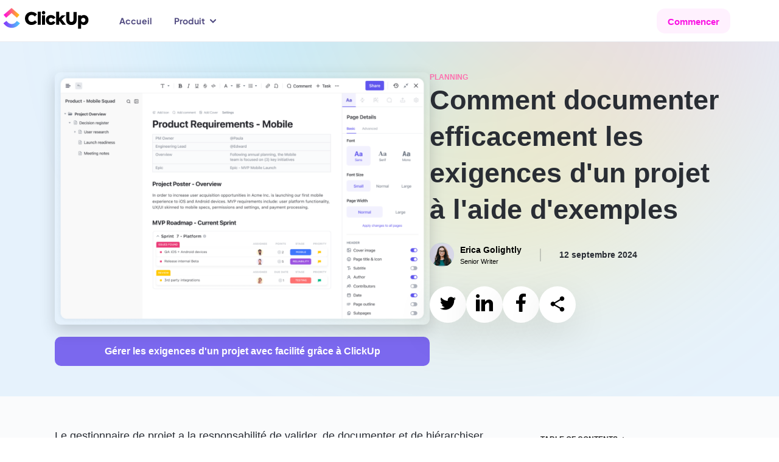

--- FILE ---
content_type: text/html
request_url: https://clickup.com/fr-FR?_rsc=9lg0a
body_size: 99453
content:
<!DOCTYPE html><html><head><meta charSet="utf-8" data-next-head=""/><meta name="viewport" content="width=device-width" data-next-head=""/><script async="" data-gtm-gtag="true" src="https://www.googletagmanager.com/gtag/js?id=AW-617640813"></script><meta name="version-number" content="production-release-2026-01-22T1510" data-next-head=""/><meta name="system-source" content="clickup_next" data-next-head=""/><meta name="content-source" content="next-static" data-next-head=""/><title data-next-head="">ClickUp™ | L’appli de tout votre travail</title><meta content="ClickUp™ | L’appli de tout votre travail" name="title" data-next-head=""/><meta content="/assets/brand/clickup-meta.png" property="og:image" data-next-head=""/><meta content="/assets/brand/clickup-meta.png" property="og:image:secure_url" data-next-head=""/><meta content="/assets/brand/clickup-meta.png" name="twitter:image" data-next-head=""/><meta content="Notre mission : rendre le monde plus productif. Pour y parvenir, nous avons créé l’appli de tout votre travail avec tâches, documents, objectifs et discussions." name="description" data-next-head=""/><link href="https://clickup.com/fr-FR" rel="canonical" data-next-head=""/><link href="/assets/manifest.json" rel="manifest" data-next-head=""/><link href="/favicons/apple-touch-icon.png" rel="apple-touch-icon" data-next-head=""/><link href="/favicons/favicon.png" rel="icon" sizes="16x16" type="image/png" data-next-head=""/><link href="/favicons/favicon-32x32.png" rel="icon" sizes="32x32" type="image/png" data-next-head=""/><link href="/assets/favicons/manifest_favicon.json" rel="manifest" data-next-head=""/><meta content="app-id=1535098836" name="apple-itunes-app" data-next-head=""/><link rel="preconnect" href="https://pages.clickup.com/js/forms2/js/forms2.min.js" data-next-head=""/><link rel="dns-prefetch" href="https://pages.clickup.com/js/forms2/js/forms2.min.js" data-next-head=""/><link rel="preload" as="script" href="https://pages.clickup.com/js/forms2/js/forms2.min.js" data-next-head=""/><link rel="preload" as="font" type="font/woff2" href="/assets/fonts/PlusJakartaSans-VariableFont_wght.woff2" crossorigin="anonymous" data-next-head=""/><link rel="preload" as="font" type="font/woff2" href="/assets/fonts/ShantellSans-VariableFont.woff2" crossorigin="anonymous" data-next-head=""/><link rel="dns-prefetch" href="https://images.ctfassets.net" data-next-head=""/><link rel="dns-prefetch" href="https://rive.app" data-next-head=""/><link rel="dns-prefetch" href="https://public.rive.app" data-next-head=""/><link rel="dns-prefetch" href="https://cdn.jsdelivr.net" data-next-head=""/><link rel="dns-prefetch" href="https://cdn.cookielaw.org" data-next-head=""/><link rel="alternate" href="https://clickup.com" hreflang="x-default" data-next-head=""/><link rel="alternate" href="https://clickup.com" hreflang="en" data-next-head=""/><link rel="alternate" href="https://clickup.com/fr-FR" hreflang="fr-FR" data-next-head=""/><link rel="alternate" href="https://clickup.com/de" hreflang="de" data-next-head=""/><link rel="alternate" href="https://clickup.com/es-ES" hreflang="es-ES" data-next-head=""/><link rel="alternate" href="https://clickup.com/it" hreflang="it" data-next-head=""/><link rel="alternate" href="https://clickup.com/pt-BR" hreflang="pt-BR" data-next-head=""/><link rel="preload" as="image" href="https://images.ctfassets.net/w8fc6tgspyjz/3FllRRqmlYB2Bdf3ASg3fT/14ff2e7789c12cfc0a55358c50aa5312/home-tabs-v3-projects-desktop.png" data-next-head=""/><link rel="preconnect" href="https://cdn.web.clickup.com"/><link rel="preconnect" href="https://data.web.clickup.com"/><link rel="preconnect" href="https://io.web.clickup.com"/><link rel="preconnect" href="https://cdn.cookielaw.org"/><link rel="preconnect" href="https://cdn.jsdelivr.net"/><link rel="preload" href="/_next/static/css/ce9620e3da3ba51e.css" as="style"/><link rel="preload" href="/_next/static/css/ef46db3751d8e999.css" as="style"/><link rel="preload" href="/_next/static/css/6059456a51031745.css" as="style"/><link rel="preload" href="/_next/static/css/8afaa726da1d2758.css" as="style"/><link rel="preload" href="/_next/static/css/3b7d8d3a2260777b.css" as="style"/><link rel="preload" href="/_next/static/css/4b5ee532617fd8e4.css" as="style"/><link rel="preload" href="/_next/static/css/63283f88111ece9e.css" as="style"/><link rel="preload" href="/_next/static/css/069e619a24261fe4.css" as="style"/><link rel="preload" href="/_next/static/css/cd9c62ecf4730521.css" as="style"/><link rel="preload" href="/_next/static/css/71ce7e4bdc908b57.css" as="style"/><meta content="/assets/brand/clickup-meta.png" itemProp="image" data-next-head=""/><script src="https://app.tailorhq.ai/script/EYoRJgxfQ4WoZDXvmG0Udg.js" data-next-head=""></script><script>
          window.WEB_VERSION = "production-release-2026-01-22T1510";
          </script><script data-ot-ignore="true" id="getCookieValue">
          const getCookieWindow = function(cookieName) {
            try {
              if (!cookieName) return false;
              const allCookies = document.cookie.split(";");
              return (
                allCookies.findIndex(function(keyPair) {
                  return keyPair.includes(cookieName + "=");
                }) !== -1
              );
            } catch (e) {
              console.error("ERROR.COOKIE:", e);
            }
          };
          const getCookieValueWindow = (cookieName) => {
            try {
              if (!cookieName) {
                console.log("ERROR.COOKIE.NOTPROVIDED", cookieName);
                return false;
              }

              const allCookies = document.cookie.split(";");

              const cookieIndex = allCookies.findIndex((keyPair) =>
                keyPair.includes(cookieName + '=')
              );

              if (cookieIndex === -1) {
                console.log("ERROR.COOKIE.NOTFOUND", cookieName);
                return null;
              }

              return allCookies[cookieIndex].split("=")[1];
            } catch (e) {
              console.error("ERROR.COOKIE:", e);
            }
          };
          </script><script>
            if (window.location.search.indexOf('noRedirect=true') !== -1) {
              sessionStorage.setItem('noRedirect', true);
            }

            if (window.location.pathname === '/' && document.cookie.indexOf('cu-redirect-to-app=true;') > -1 && !sessionStorage.getItem('noRedirect')) {
              window.location.replace('https://app.clickup.com?fromLanding=true');
            }
          </script><script src="/assets/ua-parser.min.js"></script><script data-gtag-config="true">
          window.dataLayer = window.dataLayer || [];
          function gtag() { dataLayer.push(arguments); }
          gtag('consent', 'default', {
                ad_storage: "denied",
                analytics_storage: "denied",
                functionality_storage: "denied",
                personalization_storage: "denied",
                security_storage: "granted",
                ad_user_data: "denied",
                ad_personalization: "denied",
                'wait_for_update': 500,
                'region': ['GB','CH','AT', 'BE', 'BG', 'HR', 'CY', 'CZ', 'DK', 'EE', 'FI', 'FR', 'DE', 'GR', 'HU', 'IS', 'IE', 'IT', 'LV', 'LI', 'LT', 'LU', 'MT', 'NL', 'NO', 'PL', 'PT', 'RO', 'SK', 'SI', 'ES', 'SE'],
          });
          gtag('consent', 'default', {
                ad_storage: "granted",
                analytics_storage: "granted",
                functionality_storage: "granted",
                personalization_storage: "granted",
                security_storage: "granted",
                ad_user_data: "granted",
                ad_personalization: "granted",
                'wait_for_update': 500,
          });
          gtag('js', new Date());
          gtag('config', 'AW-617640813');
          </script><script src="https://cdn.cookielaw.org/scripttemplates/otSDKStub.js" type="text/javascript" data-domain-script="018ee378-2311-79c0-8023-1b68c61553b8"></script><script type="text/javascript">
          var actual_url = window.location.href || "";
          var actual_path = window.location.pathname || "";

          function getOneTrustData() {
            try {
              return {
                dataSubjectId: typeof OneTrust !== 'undefined' && OneTrust.getDataSubjectId ? OneTrust.getDataSubjectId() : null,
                consentStatus: typeof OptanonActiveGroups !== 'undefined' ? OptanonActiveGroups : '',
                consentGeo: typeof OneTrust !== 'undefined' && OneTrust.getGeolocationData ? OneTrust.getGeolocationData() : null,
              };
            } catch (e) {
              window?.DD_RUM.onReady(function () {
                window?.DD_RUM.addError(e, { error: { message: "error in CuScript getOneTrustData" } });
              });
              console.error("ERROR::getOneTrustData", e);
            }
          }

          function getActiveGroupsList(consentStatus) {
            try {
              return consentStatus.split(',').filter(element => element !== '' && element != null);
            } catch (e) {
              window?.DD_RUM.onReady(function () {
                window?.DD_RUM.addError(e, { error: { message: "error in CuScript getActiveGroupsList" } });
              });
              console.error("ERROR::getActiveGroupsList", e);
            }
          }

          function trackConsent(data) {
            try {
              // Check if analytics and analytics.track are defined before calling
              if (typeof analytics !== 'undefined' && typeof analytics.track === 'function') {
                analytics.track('submit cookie consent', {
                  dataSubjectId: data.dataSubjectId,
                  consentStatus: data.consentStatus,
                  consentGeo: data.consentGeo,
                  triggeredBy: data.triggeredBy,
                });
              }
            } catch (e) {
              window?.DD_RUM.onReady(function () {
                window?.DD_RUM.addError(e, { error: { message: "error in CuScript trackConsent" } });
              });
              console.error("ERROR::trackConsent", e);
            }
          }

          // GTM consent mode update function
          function updateGTMConsentMode(activeGroups) {
            try {
              if (!window.gtag) return;

              const consentState = {
                analytics_storage: activeGroups.includes('C0002') ? 'granted' : 'denied',
                ad_storage: activeGroups.includes('C0004') ? 'granted' : 'denied',
                ad_user_data: activeGroups.includes('C0004') ? 'granted' : 'denied',
                ad_personalization: activeGroups.includes('C0004') ? 'granted' : 'denied',
                functionality_storage: activeGroups.includes('C0003') ? 'granted' : 'denied',
                personalization_storage: activeGroups.includes('C0003') ? 'granted' : 'denied',
                security_storage: 'granted'
              };

              window.gtag('consent', 'update', consentState);
              console.log('GTM consent updated:', consentState);
            } catch (e) {
              window?.DD_RUM.onReady(function () {
                window?.DD_RUM.addError(e, { error: { message: "error in updateGTMConsentMode" } });
              });
              console.error("ERROR::updateGTMConsentMode", e);
            }
          }

          // Segment re-initialization function
          function updateSegmentWithConsent(activeGroups) {
            try {
              if (!window.analytics) return;

              const hasAnalyticsConsent = activeGroups.includes('C0002');

              window.analytics.ready(() => {
                // Re-initialize Segment with updated consent model
                window.analytics.identify({
                  consent_updated: true,
                  consent_groups: activeGroups,
                  timestamp: new Date().toISOString()
                });

                // Send page event if analytics consent is granted
                // Segment handles destination routing internally based on consent
                if (hasAnalyticsConsent) {
                  window.analytics.page({
                    actual_url: actual_url,
                    actual_path: actual_path,
                    consent_updated: true
                  });
                }
              });

              console.log('Segment re-initialized with consent:', activeGroups);
            } catch (e) {
              window?.DD_RUM.onReady(function () {
                window?.DD_RUM.addError(e, { error: { message: "error in updateSegmentWithConsent" } });
              });
              console.error("ERROR::updateSegmentWithConsent", e);
            }
          }

          // Main refresh function focusing on GTM and Segment
          function refreshConsentSystems() {
            try {
              const activeGroups = (window.OptanonActiveGroups || '').split(',').filter(Boolean);

              // 1. Update Google Tag Manager consent mode
              updateGTMConsentMode(activeGroups);

              // 2. Update Segment Analytics with consent context
              updateSegmentWithConsent(activeGroups);

              // 3. Dispatch event for any components that need it
              window.dispatchEvent(new CustomEvent('consentRefreshed', {
                detail: { consentGroups: activeGroups }
              }));

              console.log('Consent systems refreshed without page reload:', activeGroups);
            } catch (error) {
              window?.DD_RUM.onReady(function () {
                window?.DD_RUM.addError(error, { error: { message: "error in refreshConsentSystems" } });
              });
              console.error('Error refreshing consent systems:', error);
              // Fallback to page refresh if dynamic refresh fails
              location.reload();
            }
          }

          function OptanonWrapper() {
            try {
              const { dataSubjectId, consentStatus, consentGeo } = getOneTrustData();
              const activeGroupsList = getActiveGroupsList(consentStatus);
              const initialConsentModel = consentStatus;
              const uap = new UAParser();
              const uaData = uap.getResult();
              const browserInfo = {
                browser: uaData.browser.name,
                browserVersion: uaData.browser.version,
                operatingSystem: uaData.os.name,
                operatingSystemVersion: uaData.os.version,
                version_number: window.WEB_VERSION || "unknown",
              }

              const previousConsent = getCookieWindow('OptanonAlertBoxClosed');
              if(!window.consentTrigger && !previousConsent) {
                window.consentTrigger = 'automatic';
              }
              if(!window.consentTrigger && previousConsent) {
                window.consentTrigger = 'existing consent';
              }

              const triggeredBy = window.consentTrigger || 'unknown';
              if (activeGroupsList.includes('C0002') && window.cuFiredConsent !== true) {
                window.analytics.page({
                  actual_url: actual_url,
                  actual_path: actual_path,
                  ...browserInfo,
                });
                window.analytics.identify({
                  actual_url: actual_url,
                  actual_path: actual_path,
                  ...browserInfo,
                });
                trackConsent({ dataSubjectId, consentStatus, consentGeo });
              }

              window.addEventListener('OneTrustGroupsUpdated', function() {
                const { dataSubjectId, consentStatus, consentGeo } = getOneTrustData();
                const activeGroupsList = getActiveGroupsList(consentStatus);

                if (activeGroupsList.includes('C0002')) {
                  trackConsent({ dataSubjectId, consentStatus, consentGeo });
                }

                // ✅ Replace location.reload() with dynamic consent refresh
                refreshConsentSystems();
              });

            } catch (e) {
              window?.DD_RUM.onReady(function () {
                window?.DD_RUM.addError(e, { error: { message: "error in CuScript OptanonWrapper" } });
              });
              console.error("ERROR::OptanonWrapper", e);
            }
          }</script><script src="https://cdn.jsdelivr.net/npm/@segment/analytics-consent-wrapper-onetrust@latest/dist/umd/analytics-onetrust.umd.js"></script><script id="analytics-js">
          var writeKey = window.location.hostname === 'clickup.com' || window.location.hostname === 'www.clickup.com'
            ? "1jee08ClTXJYjnSCN6OoV3mNPyxRsDSu"
            : "lqak3fioWGWK6wyy0uUrsRyMDxdfDaUn";

          !function () {
            let disableAnalytics = false;
            let activeGroupsString = window.OptanonActiveGroups? window.OptanonActiveGroups : '';
            let cookies = document.cookie;
            let match = cookies.match(/(^| )OptanonConsent=([^;]+)/);

            if(activeGroupsString !== '') {
              if(activeGroupsString.includes('C0002') || activeGroupsString.includes('C0003') || activeGroupsString.includes('C0004')) {
                disableAnalytics = false;
              } else {
                disableAnalytics = true;
              }
            } else if(match) {
              let cookieValue = match[2];
              let params = cookieValue.split('&');
              let groupsParam = params.find(param => param.startsWith('groups='));
              let groupsValue = '';
              if (groupsParam) {
                  groupsValue = decodeURIComponent(groupsParam.split('=')[1]);
              }
              if (groupsValue.includes('C0002:1') || groupsValue.includes('C0003:1') || groupsValue.includes('C0004:1')) {
                  disableAnalytics = false;
              } else {
                  disableAnalytics = true;
              }
            } else {
                console.warn('OptanonConsent cookie not found');
            }
            var analytics = window.analytics = window.analytics || []; if (!analytics.initialize) if (analytics.invoked) window.console && console.error && console.error("Segment snippet included twice."); else {
              analytics.invoked = !0; analytics.methods = ["trackSubmit", "trackClick", "trackLink", "trackForm", "pageview", "identify", "reset", "group", "track", "ready", "alias", "debug", "page", "once", "off", "on", "addSourceMiddleware", "addIntegrationMiddleware", "setAnonymousId", "addDestinationMiddleware"]; analytics.factory = function (e) { return function () { var t = Array.prototype.slice.call(arguments); t.unshift(e); analytics.push(t); return analytics } }; for (var e = 0; e < analytics.methods.length; e++) { var key = analytics.methods[e]; analytics[key] = analytics.factory(key) } analytics.load = function (key, e) { var t = document.createElement("script"); t.type = "text/javascript"; t.async = !0; t.src = "https://data.web.clickup.com/analytics.js/v1/" + key + "/analytics.min.js"; var n = document.getElementsByTagName("script")[0]; n.parentNode.insertBefore(t, n); analytics._loadOptions = e }; analytics._writeKey = writeKey;; analytics.SNIPPET_VERSION = "4.15.3";
              withOneTrust(analytics).load(writeKey, { disable: disableAnalytics, integrations: { "Segment.io": { apiHost: "io.web.clickup.com/v1" }}});
            }
          }();
          </script><script data-ot-ignore="true" id="growthbook-helpers">
            const growthbookHelpers = {
              getCookie: function(cookieName) { return document.cookie.split(';').some(c => { return c.trim().startsWith(cookieName + '='); })},
              deleteCookie: function (cookieName) { if (window.growthbookHelpers.getCookie(cookieName)) { document.cookie = cookieName + "=" + ";path=/" + (window.location.host.includes("clickup.com") ? ";domain=.clickup.com;" : "") + ";expires=Thu, 01 Jan 1970 00:00:01 GMT" } else { console.error("ERROR::growthbookHelper.deleteCookie: cookie does not exist", cookieName)}},
              setCookie: function(cookieName, cookieValue, expiresInDays) {
                try {
                  const date = new Date();
                  date.setTime(date.getTime() + expiresInDays * 24 * 60 * 60 * 1000);
                  const expires = "expires=" + date.toUTCString();
                  const domain = window.location.host.includes("clickup.com") ? "domain=.clickup.com;" : "";
                  document.cookie = cookieName + "=" + cookieValue + ";" + domain + expires + ";path=/";
                } catch (e) {
                  console.error("ERROR::growthbookHelper.setCookie: could not set cookie", e);
                }
              },
              redirect: function(url, experimentId, variantId) {
                window.growthbookHelpers.setCookie("cuGBId", experimentId, 7);
                window.growthbookHelpers.setCookie("cuGBVariant", variantId, 7);
                window.location.href = url + window.location.search;
              }
            }
            window.growthbookHelpers = growthbookHelpers;
          </script><script id="analytics-w-session-data">
          var actual_url = window.location.href || "";
          var actual_path = window.location.pathname || "";

          try {
            var ajsAnonId = getCookieValueWindow('ajs_anonymous_id');
            if (!ajsAnonId) {
              window.analytics.setAnonymousId(window.crypto.randomUUID());
            }
          } catch (err) {
            window?.DD_RUM.onReady(function () {
              window?.DD_RUM.addError(err, { error: { message: "error in CuScript window.analytics.setAnonymousId()" } });
            });
            console.error("error retrieve ajsAnonId:", err);
          }
          (function() {
            window.addEventListener("load", function(event) {
              for (index in window.dataLayer) {
                var item = window.dataLayer[index];
                if (item["event"] === "gtagGet") {
                  var result = item.gtagResult;
                  window.analytics.identify({
                    actual_url: actual_url,
                    actual_path: actual_path,
                    clientId: result.clientId || "",
                    sessionId: result.sessionId || "",
                    sessionNum: result.sessionNum || "",
                  });
                }
              }
            });
          })();
          </script><script data-ot-ignore="true">
          // Attach an error event listener to the window
          window.addEventListener('error', function(event) {
              if (event.target.tagName === 'SCRIPT') {
                  srcNotLoaded =  event.target.src;
                  const errorMessage = "Script failed to load: " + srcNotLoaded;
                  window?.DD_RUM.addError(event, { error: { message: errorMessage} });
              }
          }, true);
        </script><script src="https://app.tailorhq.ai/script/EYoRJgxfQ4WoZDXvmG0Udg.js"></script><script id="tailor-init-script">
          Tailor.init({
            analyticsProvider: 'segment',
            experimentInitCallback: function (tailorEvent) {
              analytics.track('tailor_experiment', {
                experimentId: tailorEvent.experimentId,
                treatment: tailorEvent.treatment
              });
            }
          });
      </script><link rel="stylesheet" href="/_next/static/css/ce9620e3da3ba51e.css" data-n-g=""/><link rel="stylesheet" href="/_next/static/css/ef46db3751d8e999.css" data-n-p=""/><link rel="stylesheet" href="/_next/static/css/6059456a51031745.css" data-n-p=""/><link rel="stylesheet" href="/_next/static/css/8afaa726da1d2758.css" data-n-p=""/><link rel="stylesheet" href="/_next/static/css/3b7d8d3a2260777b.css" data-n-p=""/><link rel="stylesheet" href="/_next/static/css/4b5ee532617fd8e4.css" data-n-p=""/><link rel="stylesheet" href="/_next/static/css/63283f88111ece9e.css" data-n-p=""/><link rel="stylesheet" href="/_next/static/css/069e619a24261fe4.css" data-n-p=""/><link rel="stylesheet" href="/_next/static/css/cd9c62ecf4730521.css" data-n-p=""/><link rel="stylesheet" href="/_next/static/css/71ce7e4bdc908b57.css" data-n-p=""/><noscript data-n-css=""></noscript><script defer="" noModule="" src="/_next/static/chunks/polyfills-42372ed130431b0a.js"></script><script src="/_next/static/chunks/webpack-d3b2c70d619b81d6.js" defer=""></script><script src="/_next/static/chunks/framework-04129408a13d24eb.js" defer=""></script><script src="/_next/static/chunks/main-8db862536b8c13cb.js" defer=""></script><script src="/_next/static/chunks/pages/_app-ec077609e676999e.js" defer=""></script><script src="/_next/static/chunks/9178-ee8cd5b9d2bc3787.js" defer=""></script><script src="/_next/static/chunks/1038-d951959573f437ee.js" defer=""></script><script src="/_next/static/chunks/5014-30089cae177f1e49.js" defer=""></script><script src="/_next/static/chunks/2252-056c54e62942c360.js" defer=""></script><script src="/_next/static/chunks/8887-db9323a8b7c40763.js" defer=""></script><script src="/_next/static/chunks/5378-52798248e5ca96cb.js" defer=""></script><script src="/_next/static/chunks/2194-7ec59f53c68fb758.js" defer=""></script><script src="/_next/static/chunks/3586-d4e145672c50f4ee.js" defer=""></script><script src="/_next/static/chunks/3743-a0ded7911cd4a1b2.js" defer=""></script><script src="/_next/static/chunks/3848-e72f06b0a2b5e119.js" defer=""></script><script src="/_next/static/chunks/6822-ae6779ccf136c79b.js" defer=""></script><script src="/_next/static/chunks/1488-8841d0675a1a5ca6.js" defer=""></script><script src="/_next/static/chunks/355-3c2e29236f895550.js" defer=""></script><script src="/_next/static/chunks/3199-3a8074452c335680.js" defer=""></script><script src="/_next/static/chunks/pages/fr-FR-9e47d41162833c02.js" defer=""></script><script src="/_next/static/0iCWVHzZMESRY2ZsUueMr/_buildManifest.js" defer=""></script><script src="/_next/static/0iCWVHzZMESRY2ZsUueMr/_ssgManifest.js" defer=""></script></head><body><link rel="preload" as="image" href="https://images.ctfassets.net/w8fc6tgspyjz/53XXc832C6bIBuA69DTIAe/c7a5060dd37cdcddbab2ba6acc61b0d2/convene-headshot.png"/><link rel="preload" as="image" href="https://images.ctfassets.net/w8fc6tgspyjz/6ohY5Fu69CRHGE0mah7axr/059950d4d81638a7397ec2419c96cc49/finastra-headshot.png"/><link rel="preload" as="image" href="https://images.ctfassets.net/w8fc6tgspyjz/7uRPSnTn4VvZydj8WdKPLS/7dd63b4d43dea19d5d7b706b0114e329/lulu-headshot.png"/><link rel="preload" as="image" href="https://images.ctfassets.net/w8fc6tgspyjz/7tXR2qwRxHMkFKTzSkYnO2/9c3756d6e60b7395c72ac037b65521eb/pressed-headshot.png"/><link rel="preload" as="image" href="https://images.ctfassets.net/w8fc6tgspyjz/3WlMeqwdFWzrKz9Gikfwsh/65b6c88dacf2a804a870dfa529de8305/hawkemedia-headshot.png"/><div id="__next"><div id="growthbook-experiment-loader" class="ExperimentLoader_loader__EJBeb" style="--duration:1000ms" data-testid="experiment-loader"></div><div class="visuallyHidden" data-testid="local-feature-flag-override" data-overridden-flags=""></div><div class="isHomePage isStaticHomePage" id="gb-wrapper-home"><div data-testid="default-layout" data-content-source="next-static"><div data-testid="cu-home" class="v3"><nav class="CuNavigation_navigation__zryLb" data-testid="cu-header"><div class="CuNavigation_backdrop___14e_"></div><div class="CuNavigation_container__rChM8"><div class="CuNavigation_containerInner__M_hJG"><a data-testid="cu-link" class="CuNavigation_logoButton__C9cD4" rel="" target="" data-segment-button-clicked="ClickUp Home" aria-label="ClickUp Home" href="/"><picture class="v3" data-testid="cu-image"><img src="/assets/brand/logo-v3-clickup-light.svg" height="30" width="100" alt="ClickUp" loading="eager" decoding="async" sizes=""/></picture></a></div><div class="CuNavigation_ctaSection__7dm9H"><div data-testid="cu-action-button"><button data-testid="cu-button" type="button" class="CuNavigation_contactSalesButton__SkQBV" data-segment-button-clicked="Contact Sales"><span>Contact Sales</span></button></div><a data-testid="cu-link" class="CuNavigation_loginButton__zywvf CuNavigation_hideOnSm__kepeW" rel="" target="" data-segment-button-clicked="Login" href="https://app.clickup.com/">Login</a><div data-testid="cu-action-button"><button data-testid="cu-button" type="button" class="CuButton_button__2XIwY CuButton_buttonShadow__wF2uA CuNavigation_signupButton__NLFuY" data-segment-button-clicked="Sign Up"><span>Sign Up</span></button></div><button data-testid="cu-button" type="button" class="CuNavigation_hamburger__nLoQN" data-segment-button-clicked="Open mobile menu" aria-label="Open mobile menu" location="nav"><div class="CuNavigation_hamburgerLine__Q3AWD"></div><div class="CuNavigation_hamburgerLine__Q3AWD"></div><div class="CuNavigation_hamburgerLine__Q3AWD"></div></button></div></div></nav><main class="CuHome_mainWrapper__QDbpa"><div class="CuHome_mainContent__xfnhR"><div class="overflow-x-hidden CuHomeTestParent_wrapper__c_IGm" data-testid="cu-home-test-parent" data-segment-root="body"><div style="inline-size:100%" class="home-hero-control"><div class="CuHomeHero_hero__J7n6U" data-testid="cu-home-hero" data-segment-view="true" data-segment-props="{&quot;sectionIndex&quot;:1,&quot;sectionInternalName&quot;:&quot;CuHomeHero&quot;,&quot;sectionTitle&quot;:&quot;Where teams and work come together&quot;}" data-segment-root="hero"><div class="CuHomeHero_heroWrapper__dEsEm"><div class="CuTitle_wrapper__w1NUA CuTitle_center__xo0k5 v3" data-testid="cu-title"><div class="CuTitle_labelContainer__R4D9q"></div><h1 class="CuTitle_title__mV35_ CuHomeHero_heroTitle__N_AjA">Une application<br/>pour les remplacer toutes</h1></div><div class="CuMarkdown_wrapper__0ea92 CuHomeHero_heroSubtext__aKWva" data-testid="cu-markdown"><p class="paragraph-lg"><strong>Faites travailler vos équipes sur une seule plateforme</strong>
Conçue pour gérer tout type de travail.</p></div></div><div data-testid="cu-action-button"><button data-testid="cu-button" type="button" class="CuButton_button__2XIwY CuButton_buttonShadow__wF2uA CuHomeHero_heroButton__721NM" data-segment-button-clicked="Get started. It’s FREE"><span>Je me lance gratuitement</span><svg width="16" height="12" viewBox="0 0 16 12" fill="none" xmlns="http://www.w3.org/2000/svg"><path d="M14.5 6L1.5 6M14.5 6L9.66279 1.5M14.5 6L9.66279 10.5" stroke="white" stroke-width="2" stroke-linecap="round" stroke-linejoin="round"></path></svg></button></div><div class="CuHomeHero_callout__IXqg0"><div class="CuMarkdown_wrapper__0ea92 CuHomeHero_calloutDescription__isJHG" data-testid="cu-description"><p class="paragraph-xs">Gratuit pour toujours. Sans carte de crédit.</p></div></div></div><div class="CuHomeTabs_wrapper__XNpDW" data-testid="cu-home-tabs" data-segment-view="true" data-segment-props="{&quot;sectionIndex&quot;:2,&quot;sectionInternalName&quot;:&quot;CuHomeTabs&quot;}"><div class="CuHomeTabs_tabParent__NSd0z"><div class="CuHomeTabs_tabNavigationWrapper__c5p_f"><div style="transform:translate(-57.5px);transition:transform 0.5s ease-in-out"><div class="CuHomeTabs_tabNavigation__3_TA9"><button data-testid="cu-button" type="button" class="CuButton_button__2XIwY CuButton_buttonShadow__wF2uA CuHomeTabs_tabButton__SepD8" data-segment-button-clicked="Projets" sectionModalName="CuHomeTabs"><div class="CuHomeTabs_svgContainerWrapper__bcz3j"><div class="CuHomeTabs_svgContainer__7lBEj"><div></div><div></div><svg width="32" height="32" viewBox="0 0 32 32" fill="none" xmlns="http://www.w3.org/2000/svg"><path d="M30.6032 15.8506C30.6032 19.1695 30.4585 21.8545 30.2724 23.9353C29.9626 27.4007 27.4023 29.9976 23.9358 30.2956C21.8948 30.4711 19.2307 30.6046 15.8492 30.6046C12.4676 30.6046 9.80354 30.4711 7.76255 30.2956C4.29608 29.9976 1.73578 27.4007 1.42593 23.9353C1.23989 21.8545 1.09521 19.1695 1.09521 15.8506C1.09521 12.6599 1.22894 10.055 1.40458 8.0097C1.71338 4.41382 4.41236 1.71484 8.00824 1.40604C10.0536 1.2304 12.6585 1.09668 15.8492 1.09668" stroke="#7b73ae" stroke-width="2" stroke-linecap="round" stroke-linejoin="round"></path><path d="M9.82514 15.5405C13.3924 17.9488 14.9206 20.0857 14.9206 20.0857C14.9206 20.0857 16.4583 16.585 19.4075 12.7251C22.5841 8.56757 24.9387 7.00165 24.9387 7.00165" stroke="#7b73ae" stroke-width="2" stroke-linecap="round" stroke-linejoin="round"></path></svg></div><div class="CuHomeTabs_tabTitle__cbDKT">Projets</div></div></button><button data-testid="cu-button" type="button" class="CuButton_button__2XIwY CuButton_buttonShadow__wF2uA CuHomeTabs_tabButton__SepD8" data-segment-button-clicked="Tableaux de bord" sectionModalName="CuHomeTabs"><div class="CuHomeTabs_svgContainerWrapper__bcz3j"><div class="CuHomeTabs_svgContainer__7lBEj"><div></div><div></div><svg width="33" height="32" viewBox="0 0 33 32" fill="none" xmlns="http://www.w3.org/2000/svg"><path d="M31.3414 16.15C31.3414 12.9593 31.2077 10.3543 31.0321 8.30902C30.7233 4.71314 28.0243 2.01416 24.4284 1.70536C22.3831 1.52972 19.7782 1.396 16.5875 1.396C13.3968 1.396 10.7918 1.52972 8.74652 1.70536C5.15064 2.01416 2.45166 4.71314 2.14286 8.30902C1.96722 10.3543 1.8335 12.9593 1.8335 16.15C1.8335 19.4688 1.97817 22.1538 2.16422 24.2346C2.47406 27.7 5.03436 30.2969 8.50083 30.5949C10.5418 30.7704 13.2059 30.9039 16.5875 30.9039C19.969 30.9039 22.6331 30.7704 24.6741 30.5949C28.1406 30.2969 30.7009 27.7 31.0107 24.2346C31.1968 22.1538 31.3414 19.4688 31.3414 16.15Z" stroke="#7F76B3" stroke-width="2" stroke-linecap="round" stroke-linejoin="round"></path><path d="M30.7738 9.625L24.3078 16.6083C23.9108 17.0371 23.3423 17.2652 22.759 17.2299L15.356 16.7812C14.7069 16.7419 14.081 17.0286 13.6869 17.5458L10.2461 22.0619C9.94527 22.4568 9.50519 22.722 9.01558 22.8036L2.96826 23.8115" stroke="#7F76B3" stroke-width="2" stroke-linecap="round" stroke-linejoin="round"></path><path d="M23.6807 17.002L31.3414 9.625L30.7739 27.2163L25.9505 30.621L8.07552 30.9047L4.1033 28.9186L2.11719 23.8115L9.7779 22.6766L14.885 16.7183L23.6807 17.002Z" fill="#7F76B3" fill-opacity="0.1"></path></svg></div><div class="CuHomeTabs_tabTitle__cbDKT">Tableaux de bord</div></div></button><button data-testid="cu-button" type="button" class="CuButton_button__2XIwY CuButton_buttonShadow__wF2uA CuHomeTabs_tabButton__SepD8" data-segment-button-clicked="IA" sectionModalName="CuHomeTabs"><div class="CuHomeTabs_svgContainerWrapper__bcz3j"><div class="CuHomeTabs_svgContainer__7lBEj"><div></div><div></div><svg width="60" height="60" viewBox="0 0 60 60" fill="none" xmlns="http://www.w3.org/2000/svg"><path fill-rule="evenodd" clip-rule="evenodd" d="M40.9022 4.03313C40.31 1.98896 37.1889 1.98896 36.5967 4.03313L35.7584 6.92856C33.9502 13.167 31.4793 18.0401 24.7657 19.7199L21.6501 20.4996C19.45 21.0499 19.45 23.9501 21.6501 24.5004L24.7657 25.2801C31.4793 26.9599 33.9502 31.8329 35.7584 38.0714L36.5967 40.9669C37.1889 43.011 40.31 43.011 40.9022 40.9669L41.7416 38.0714C43.5487 31.8329 46.0207 26.9599 52.7342 25.2801L55.8499 24.5004C58.05 23.9501 58.05 21.0499 55.8499 20.4996C53.6498 19.9493 52.7342 19.7199 52.7342 19.7199C46.0207 18.0401 43.5487 13.167 41.7416 6.92856L40.9022 4.03313Z" fill="#24223E" fill-opacity="0.1" stroke="#7F76B3" stroke-width="4" stroke-linecap="round" stroke-linejoin="round"></path><path fill-rule="evenodd" clip-rule="evenodd" d="M15.0413 33.4582C14.686 32.1806 12.8133 32.1806 12.458 33.4582L11.9551 35.2679C10.8701 39.1669 9.3876 42.2126 5.35945 43.2624L3.49005 43.7497C2.16998 44.0937 2.16998 45.9063 3.49005 46.2503L5.35945 46.7376C9.3876 47.7874 10.8701 50.8331 11.9551 54.7321L12.458 56.5418C12.8133 57.8194 14.686 57.8194 15.0413 56.5418L15.5449 54.7321C16.6292 50.8331 18.1124 47.7874 22.1405 46.7376L24.0099 46.2503C25.33 45.9063 25.33 44.0937 24.0099 43.7497C22.6899 43.4058 22.1405 43.2624 22.1405 43.2624C18.1124 42.2126 16.6292 39.1669 15.5449 35.2679L15.0413 33.4582Z" stroke="#7F76B3" stroke-width="4" stroke-linecap="round" stroke-linejoin="round"></path></svg></div><div class="CuHomeTabs_tabTitle__cbDKT">IA</div></div></button><button data-testid="cu-button" type="button" class="CuButton_button__2XIwY CuButton_buttonShadow__wF2uA CuHomeTabs_tabButton__SepD8" data-segment-button-clicked="Formulaires" sectionModalName="CuHomeTabs"><div class="CuHomeTabs_svgContainerWrapper__bcz3j"><div class="CuHomeTabs_svgContainer__7lBEj"><div></div><div></div><svg width="33" height="25" viewBox="0 0 33 25" fill="none" xmlns="http://www.w3.org/2000/svg"><path d="M31.4283 12.4981C31.4283 10.834 31.3602 9.38804 31.2574 8.15311C30.9641 4.63108 28.1543 2.17497 24.6273 1.94948C22.5654 1.81765 19.9236 1.71631 16.6744 1.71631C13.4251 1.71631 10.7834 1.81765 8.72146 1.94948C5.19444 2.17497 2.38467 4.63108 2.09136 8.15311C1.98852 9.38804 1.92041 10.834 1.92041 12.4981C1.92041 14.244 1.99538 15.7498 2.10679 17.0238C2.40615 20.4469 5.10998 22.8336 8.53926 23.0509C10.5865 23.1807 13.266 23.2798 16.6744 23.2798C20.0828 23.2798 22.7623 23.1807 24.8095 23.0509C28.2388 22.8336 30.9426 20.4469 31.242 17.0238C31.3534 15.7498 31.4283 14.244 31.4283 12.4981Z" fill="#7F76B3" fill-opacity="0.1" stroke="#7F76B3" stroke-width="2" stroke-linecap="round" stroke-linejoin="round"></path><path d="M17.8096 14.7671L21.7818 17.6044L25.754 14.7671" stroke="#7F76B3" stroke-width="2" stroke-linecap="round" stroke-linejoin="round"></path><path d="M25.7539 10.228L21.7817 7.39073L17.8095 10.228" stroke="#7F76B3" stroke-width="2" stroke-linecap="round" stroke-linejoin="round"></path></svg></div><div class="CuHomeTabs_tabTitle__cbDKT">Formulaires</div></div></button><button data-testid="cu-button" type="button" class="CuButton_button__2XIwY CuButton_buttonShadow__wF2uA CuHomeTabs_tabButton__SepD8" data-segment-button-clicked="Sprints" sectionModalName="CuHomeTabs"><div class="CuHomeTabs_svgContainerWrapper__bcz3j"><div class="CuHomeTabs_svgContainer__7lBEj"><div></div><div></div><svg width="29" height="27" viewBox="0 0 29 27" fill="none" xmlns="http://www.w3.org/2000/svg"><path d="M22 21C20.7195 21 19.671 21.0221 18.8443 21.0512C17.2961 21.1059 16 21.9509 16 23.5C16 25.0512 17.2928 25.8998 18.8432 25.9522C19.6551 25.9797 20.6964 26 22 26C23.3036 26 24.3449 25.9797 25.1568 25.9522C26.7072 25.8998 28 25.0512 28 23.5C28 21.9509 26.7039 21.1059 25.1557 21.0512C24.329 21.0221 23.2805 21 22 21Z" stroke="#7F76B3" stroke-width="2" stroke-linecap="round" stroke-linejoin="round"></path><path d="M24 13.5C24 13.4682 23.9998 13.4368 23.9994 13.4058C23.9782 11.827 22.4482 11.1372 20.87 11.0878C19.4277 11.0427 17.3189 11 14.5 11C11.6811 11 9.57227 11.0427 8.12997 11.0878C6.55177 11.1372 5.02182 11.827 5.00063 13.4058C5.00021 13.4368 5 13.4682 5 13.5C5 13.5503 5.00053 13.5996 5.00156 13.6479C5.03455 15.1918 6.53082 15.8666 8.0743 15.915C9.47923 15.9591 11.5719 16 14.5 16C17.4281 16 19.5208 15.9591 20.9257 15.915C22.4692 15.8666 23.9655 15.1918 23.9984 13.6479C23.9995 13.5996 24 13.5503 24 13.5Z" stroke="#7F76B3" stroke-width="2" stroke-linecap="round" stroke-linejoin="round"></path><path d="M7 1C5.71951 1 4.67101 1.02207 3.84427 1.05125C2.29613 1.1059 1 1.9509 1 3.5C1 5.05124 2.29279 5.89983 3.84315 5.95223C4.65505 5.97967 5.69645 6 7 6C8.30355 6 9.34495 5.97967 10.1568 5.95223C11.7072 5.89983 13 5.05124 13 3.5C13 1.9509 11.7039 1.1059 10.1557 1.05125C9.32899 1.02207 8.28049 1 7 1Z" stroke="#7F76B3" stroke-width="2" stroke-linecap="round" stroke-linejoin="round"></path></svg></div><div class="CuHomeTabs_tabTitle__cbDKT">Sprints</div></div></button><button data-testid="cu-button" type="button" class="CuButton_button__2XIwY CuButton_buttonShadow__wF2uA CuHomeTabs_tabButton__SepD8" data-segment-button-clicked="Documents" sectionModalName="CuHomeTabs"><div class="CuHomeTabs_svgContainerWrapper__bcz3j"><div class="CuHomeTabs_svgContainer__7lBEj"><div></div><div></div><svg width="27" height="32" viewBox="0 0 27 32" fill="none" xmlns="http://www.w3.org/2000/svg"><path fill-rule="evenodd" clip-rule="evenodd" d="M13.3473 30.7286C10.8782 30.7286 8.89195 30.6115 7.33302 30.4526C4.3617 30.1496 2.27568 27.8491 2.03183 24.8723C1.85742 22.7432 1.71436 19.8237 1.71436 15.9747C1.71436 12.1257 1.85742 9.20615 2.03183 7.07705C2.27568 4.10029 4.3617 1.79977 7.33302 1.49677C8.89195 1.3378 10.8783 1.2207 13.3473 1.2207C15.7764 1.2207 17.7949 1.33405 19.4198 1.4891C22.6642 1.79869 24.9983 4.33323 25.2509 7.58262C25.4158 9.70402 25.5477 12.49 25.5477 15.9747C25.5477 17.3111 25.5283 18.5448 25.4951 19.6776C22.7294 22.0071 19.3898 22.0357 17.651 21.8475C17.1374 21.7919 16.6472 22.3099 16.722 22.821C16.9705 24.5202 17.002 27.7874 14.4615 30.7205C14.1002 30.7258 13.7288 30.7286 13.3473 30.7286Z" fill="#7F76B3" fill-opacity="0.1"></path><path d="M7.80266 30.4984C9.28506 30.6338 11.1198 30.7291 13.3475 30.7291C15.5241 30.7291 17.371 30.6381 18.9005 30.5077C22.4691 30.2032 25.0347 27.4205 25.2898 23.848C25.4361 21.7979 25.5479 19.1825 25.5479 15.9752C25.5479 12.7678 25.4361 10.1524 25.2898 8.10227C25.0347 4.52984 22.4691 1.74708 18.9005 1.44267C17.371 1.3122 15.5241 1.22119 13.3475 1.22119C11.1198 1.22119 9.28507 1.31652 7.80267 1.45191C4.53415 1.75045 2.24207 4.27504 1.995 7.54785C1.8378 9.63016 1.71452 12.4022 1.71452 15.9752C1.71452 19.5481 1.8378 22.3202 1.995 24.4025C2.24207 27.6753 4.53414 30.1999 7.80266 30.4984Z" fill="#7F76B3" fill-opacity="0.1" stroke="#7F76B3" stroke-width="2" stroke-linecap="round" stroke-linejoin="round"></path><path d="M25.2642 19.3804C22.0256 22.9027 19.5444 19.4255 17.036 21.9339C14.5276 24.4424 18.0047 26.9236 14.1987 30.4458" stroke="#7F76B3" stroke-width="2" stroke-linecap="round" stroke-linejoin="round"></path><path d="M7.95654 8.03125H19.3057" stroke="#7F76B3" stroke-width="2" stroke-linecap="round" stroke-linejoin="round"></path><path d="M7.95654 13.7061H15.3335" stroke="#7F76B3" stroke-width="2" stroke-linecap="round" stroke-linejoin="round"></path></svg></div><div class="CuHomeTabs_tabTitle__cbDKT">Documents</div></div></button><button data-testid="cu-button" type="button" class="CuButton_button__2XIwY CuButton_buttonShadow__wF2uA CuHomeTabs_tabButton__SepD8" data-segment-button-clicked="Suivi du temps" sectionModalName="CuHomeTabs"><div class="CuHomeTabs_svgContainerWrapper__bcz3j"><div class="CuHomeTabs_svgContainer__7lBEj"><div></div><div></div><svg width="33" height="34" viewBox="0 0 33 34" fill="none" xmlns="http://www.w3.org/2000/svg"><path d="M14.147 4.57874L14.147 19.9002L24.645 28.6958C24.645 28.6958 32.3057 21.0685 27.766 12.5232C22.9426 3.44382 14.147 4.57874 14.147 4.57874Z" fill="#7F76B3" fill-opacity="0.1"></path><path d="M1.09521 18.4819C1.09521 10.8036 7.3197 4.5791 14.998 4.5791C22.6763 4.5791 28.9008 10.8036 28.9008 18.4819C28.9008 26.1602 22.6763 32.3847 14.998 32.3847C7.3197 32.3847 1.09521 26.1602 1.09521 18.4819Z" fill="#7F76B3" fill-opacity="0.1" stroke="#7F76B3" stroke-width="2" stroke-linecap="round" stroke-linejoin="round"></path><path d="M14.147 19.8975L18.1192 23.3022" stroke="#7F76B3" stroke-width="2" stroke-linecap="round" stroke-linejoin="round"></path><path d="M14.147 19.8975V11.3856" stroke="#7F76B3" stroke-width="2" stroke-linecap="round" stroke-linejoin="round"></path><path d="M23.2262 2.87581C23.2262 2.87581 27.3673 2.47715 29.1846 4.29445C31.0019 6.11176 30.6033 10.2528 30.6033 10.2528" stroke="#7F76B3" stroke-width="2" stroke-linecap="round" stroke-linejoin="round"></path></svg></div><div class="CuHomeTabs_tabTitle__cbDKT">Suivi du temps</div></div></button><button data-testid="cu-button" type="button" class="CuButton_button__2XIwY CuButton_buttonShadow__wF2uA CuHomeTabs_tabButton__SepD8" data-segment-button-clicked="Discussion" sectionModalName="CuHomeTabs"><div class="CuHomeTabs_svgContainerWrapper__bcz3j"><div class="CuHomeTabs_svgContainer__7lBEj"><div></div><div></div><svg width="32" height="32" viewBox="0 0 32 32" fill="none" xmlns="http://www.w3.org/2000/svg"><path d="M15.8492 25.435C23.9976 25.435 30.6031 20.0146 30.6031 13.3281C30.6031 6.64164 23.9976 1.22119 15.8492 1.22119C7.70079 1.22119 1.09521 6.64164 1.09521 13.3281C1.09521 16.4289 2.51579 19.2574 4.85203 21.3994C7.18828 23.5413 5.35117 30.7291 5.35117 30.7291L8.44736 27.8657C10.4359 26.0267 13.1406 25.435 15.8492 25.435Z" fill="#7F76B3" fill-opacity="0.1" stroke="#7F76B3" stroke-width="2" stroke-linecap="round" stroke-linejoin="round"></path><path d="M10.1748 15.9771L16.9843 15.9771" stroke="#7F76B3" stroke-width="2" stroke-linecap="round" stroke-linejoin="round"></path><path d="M10.1748 10.8687L22.0915 10.8687" stroke="#7F76B3" stroke-width="2" stroke-linecap="round" stroke-linejoin="round"></path></svg></div><div class="CuHomeTabs_tabTitle__cbDKT">Discussion</div></div></button><button data-testid="cu-button" type="button" class="CuButton_button__2XIwY CuButton_buttonShadow__wF2uA CuHomeTabs_tabButton__SepD8" data-segment-button-clicked="Tableaux blancs" sectionModalName="CuHomeTabs"><div class="CuHomeTabs_svgContainerWrapper__bcz3j"><div class="CuHomeTabs_svgContainer__7lBEj"><div></div><div></div><svg width="32" height="32" viewBox="0 0 32 32" fill="none" xmlns="http://www.w3.org/2000/svg"><path d="M28.6168 1.51904L30.8867 4.64007L23.7934 23.3663L16.9839 20.8127L24.9283 1.80277L28.6168 1.51904Z" fill="#7F76B3" fill-opacity="0.1"></path><path d="M21.6471 26.8649C20.1979 28.2067 17.3557 30.7719 16.9629 30.6225C16.5677 30.4723 16.2974 26.6778 16.1852 24.7528C16.143 24.0279 16.2635 23.3048 16.5276 22.6284L16.9629 21.5138L23.9591 3.59898C24.662 1.7992 26.6586 0.838259 28.4646 1.52498C30.2223 2.19331 31.0361 4.19569 30.3521 5.94727L23.4371 23.6543L22.9135 24.9949C22.6359 25.7059 22.2072 26.3463 21.6471 26.8649Z" fill="#7F76B3" fill-opacity="0.1"></path><path d="M16.9629 21.5138L16.5276 22.6284C16.2635 23.3048 16.143 24.0279 16.1852 24.7528C16.2974 26.6778 16.5677 30.4723 16.9629 30.6225C17.3557 30.7719 20.1979 28.2067 21.6471 26.8649C22.2072 26.3463 22.6359 25.7059 22.9135 24.9949L23.4371 23.6543M16.9629 21.5138L23.9591 3.59898C24.662 1.7992 26.6586 0.838259 28.4646 1.52498V1.52498V1.52498C30.2223 2.19331 31.0361 4.19569 30.3521 5.94726L23.4371 23.6543M16.9629 21.5138C16.9629 21.5138 18.4027 21.2968 20.3888 21.9535C22.3749 22.6102 23.4371 23.6543 23.4371 23.6543" stroke="#7F76B3" stroke-width="2" stroke-linecap="round" stroke-linejoin="round"></path><path d="M3.36523 6.34619C3.36523 6.34619 2.23031 8.59933 2.23031 15.993C2.23031 23.3867 3.36523 25.6398 3.36523 25.6398" stroke="#7F76B3" stroke-width="2" stroke-linecap="round" stroke-linejoin="round"></path><path d="M6.20228 3.50928C6.20228 3.50928 7.62093 2.65809 12.3025 2.37436C16.984 2.09063 19.5376 2.65809 19.5376 2.65809" stroke="#7F76B3" stroke-width="2" stroke-linecap="round" stroke-linejoin="round"></path><path d="M6.20231 28.4785L12.1606 28.4785" stroke="#7F76B3" stroke-width="2" stroke-linecap="round" stroke-linejoin="round"></path><path d="M1.09521 3.79478C1.09521 5.20508 2.23849 6.34835 3.64879 6.34835C5.05908 6.34835 6.20236 5.20508 6.20236 3.79478C6.20236 2.38448 5.05908 1.24121 3.64879 1.24121C2.23849 1.24121 1.09521 2.38448 1.09521 3.79478Z" fill="#7F76B3" fill-opacity="0.1" stroke="#7F76B3" stroke-width="2" stroke-linecap="round" stroke-linejoin="round"></path><path d="M1.09521 28.1952C1.09521 29.6055 2.23849 30.7487 3.64879 30.7487C5.05908 30.7487 6.20236 29.6055 6.20236 28.1952C6.20236 26.7849 5.05908 25.6416 3.64879 25.6416C2.23849 25.6416 1.09521 26.7849 1.09521 28.1952Z" fill="#7F76B3" fill-opacity="0.1" stroke="#7F76B3" stroke-width="2" stroke-linecap="round" stroke-linejoin="round"></path></svg></div><div class="CuHomeTabs_tabTitle__cbDKT">Tableaux blancs</div></div></button><button data-testid="cu-button" type="button" class="CuButton_button__2XIwY CuButton_buttonShadow__wF2uA CuHomeTabs_tabButton__SepD8" data-segment-button-clicked="Projets" sectionModalName="CuHomeTabs"><div class="CuHomeTabs_svgContainerWrapper__bcz3j"><div class="CuHomeTabs_svgContainer__7lBEj"><div></div><div></div><svg width="32" height="32" viewBox="0 0 32 32" fill="none" xmlns="http://www.w3.org/2000/svg"><path d="M30.6032 15.8506C30.6032 19.1695 30.4585 21.8545 30.2724 23.9353C29.9626 27.4007 27.4023 29.9976 23.9358 30.2956C21.8948 30.4711 19.2307 30.6046 15.8492 30.6046C12.4676 30.6046 9.80354 30.4711 7.76255 30.2956C4.29608 29.9976 1.73578 27.4007 1.42593 23.9353C1.23989 21.8545 1.09521 19.1695 1.09521 15.8506C1.09521 12.6599 1.22894 10.055 1.40458 8.0097C1.71338 4.41382 4.41236 1.71484 8.00824 1.40604C10.0536 1.2304 12.6585 1.09668 15.8492 1.09668" stroke="#7b73ae" stroke-width="2" stroke-linecap="round" stroke-linejoin="round"></path><path d="M9.82514 15.5405C13.3924 17.9488 14.9206 20.0857 14.9206 20.0857C14.9206 20.0857 16.4583 16.585 19.4075 12.7251C22.5841 8.56757 24.9387 7.00165 24.9387 7.00165" stroke="#7b73ae" stroke-width="2" stroke-linecap="round" stroke-linejoin="round"></path></svg></div><div class="CuHomeTabs_tabTitle__cbDKT">Projets</div></div></button><button data-testid="cu-button" type="button" class="CuButton_button__2XIwY CuButton_buttonShadow__wF2uA CuHomeTabs_tabButton__SepD8" data-segment-button-clicked="Tableaux de bord" sectionModalName="CuHomeTabs"><div class="CuHomeTabs_svgContainerWrapper__bcz3j"><div class="CuHomeTabs_svgContainer__7lBEj"><div></div><div></div><svg width="33" height="32" viewBox="0 0 33 32" fill="none" xmlns="http://www.w3.org/2000/svg"><path d="M31.3414 16.15C31.3414 12.9593 31.2077 10.3543 31.0321 8.30902C30.7233 4.71314 28.0243 2.01416 24.4284 1.70536C22.3831 1.52972 19.7782 1.396 16.5875 1.396C13.3968 1.396 10.7918 1.52972 8.74652 1.70536C5.15064 2.01416 2.45166 4.71314 2.14286 8.30902C1.96722 10.3543 1.8335 12.9593 1.8335 16.15C1.8335 19.4688 1.97817 22.1538 2.16422 24.2346C2.47406 27.7 5.03436 30.2969 8.50083 30.5949C10.5418 30.7704 13.2059 30.9039 16.5875 30.9039C19.969 30.9039 22.6331 30.7704 24.6741 30.5949C28.1406 30.2969 30.7009 27.7 31.0107 24.2346C31.1968 22.1538 31.3414 19.4688 31.3414 16.15Z" stroke="#7F76B3" stroke-width="2" stroke-linecap="round" stroke-linejoin="round"></path><path d="M30.7738 9.625L24.3078 16.6083C23.9108 17.0371 23.3423 17.2652 22.759 17.2299L15.356 16.7812C14.7069 16.7419 14.081 17.0286 13.6869 17.5458L10.2461 22.0619C9.94527 22.4568 9.50519 22.722 9.01558 22.8036L2.96826 23.8115" stroke="#7F76B3" stroke-width="2" stroke-linecap="round" stroke-linejoin="round"></path><path d="M23.6807 17.002L31.3414 9.625L30.7739 27.2163L25.9505 30.621L8.07552 30.9047L4.1033 28.9186L2.11719 23.8115L9.7779 22.6766L14.885 16.7183L23.6807 17.002Z" fill="#7F76B3" fill-opacity="0.1"></path></svg></div><div class="CuHomeTabs_tabTitle__cbDKT">Tableaux de bord</div></div></button><button data-testid="cu-button" type="button" class="CuButton_button__2XIwY CuButton_buttonShadow__wF2uA CuHomeTabs_tabButton__SepD8" data-segment-button-clicked="IA" sectionModalName="CuHomeTabs"><div class="CuHomeTabs_svgContainerWrapper__bcz3j"><div class="CuHomeTabs_svgContainer__7lBEj"><div></div><div></div><svg width="60" height="60" viewBox="0 0 60 60" fill="none" xmlns="http://www.w3.org/2000/svg"><path fill-rule="evenodd" clip-rule="evenodd" d="M40.9022 4.03313C40.31 1.98896 37.1889 1.98896 36.5967 4.03313L35.7584 6.92856C33.9502 13.167 31.4793 18.0401 24.7657 19.7199L21.6501 20.4996C19.45 21.0499 19.45 23.9501 21.6501 24.5004L24.7657 25.2801C31.4793 26.9599 33.9502 31.8329 35.7584 38.0714L36.5967 40.9669C37.1889 43.011 40.31 43.011 40.9022 40.9669L41.7416 38.0714C43.5487 31.8329 46.0207 26.9599 52.7342 25.2801L55.8499 24.5004C58.05 23.9501 58.05 21.0499 55.8499 20.4996C53.6498 19.9493 52.7342 19.7199 52.7342 19.7199C46.0207 18.0401 43.5487 13.167 41.7416 6.92856L40.9022 4.03313Z" fill="#24223E" fill-opacity="0.1" stroke="#7F76B3" stroke-width="4" stroke-linecap="round" stroke-linejoin="round"></path><path fill-rule="evenodd" clip-rule="evenodd" d="M15.0413 33.4582C14.686 32.1806 12.8133 32.1806 12.458 33.4582L11.9551 35.2679C10.8701 39.1669 9.3876 42.2126 5.35945 43.2624L3.49005 43.7497C2.16998 44.0937 2.16998 45.9063 3.49005 46.2503L5.35945 46.7376C9.3876 47.7874 10.8701 50.8331 11.9551 54.7321L12.458 56.5418C12.8133 57.8194 14.686 57.8194 15.0413 56.5418L15.5449 54.7321C16.6292 50.8331 18.1124 47.7874 22.1405 46.7376L24.0099 46.2503C25.33 45.9063 25.33 44.0937 24.0099 43.7497C22.6899 43.4058 22.1405 43.2624 22.1405 43.2624C18.1124 42.2126 16.6292 39.1669 15.5449 35.2679L15.0413 33.4582Z" stroke="#7F76B3" stroke-width="4" stroke-linecap="round" stroke-linejoin="round"></path></svg></div><div class="CuHomeTabs_tabTitle__cbDKT">IA</div></div></button><button data-testid="cu-button" type="button" class="CuButton_button__2XIwY CuButton_buttonShadow__wF2uA CuHomeTabs_tabButton__SepD8" data-segment-button-clicked="Formulaires" sectionModalName="CuHomeTabs"><div class="CuHomeTabs_svgContainerWrapper__bcz3j"><div class="CuHomeTabs_svgContainer__7lBEj"><div></div><div></div><svg width="33" height="25" viewBox="0 0 33 25" fill="none" xmlns="http://www.w3.org/2000/svg"><path d="M31.4283 12.4981C31.4283 10.834 31.3602 9.38804 31.2574 8.15311C30.9641 4.63108 28.1543 2.17497 24.6273 1.94948C22.5654 1.81765 19.9236 1.71631 16.6744 1.71631C13.4251 1.71631 10.7834 1.81765 8.72146 1.94948C5.19444 2.17497 2.38467 4.63108 2.09136 8.15311C1.98852 9.38804 1.92041 10.834 1.92041 12.4981C1.92041 14.244 1.99538 15.7498 2.10679 17.0238C2.40615 20.4469 5.10998 22.8336 8.53926 23.0509C10.5865 23.1807 13.266 23.2798 16.6744 23.2798C20.0828 23.2798 22.7623 23.1807 24.8095 23.0509C28.2388 22.8336 30.9426 20.4469 31.242 17.0238C31.3534 15.7498 31.4283 14.244 31.4283 12.4981Z" fill="#7F76B3" fill-opacity="0.1" stroke="#7F76B3" stroke-width="2" stroke-linecap="round" stroke-linejoin="round"></path><path d="M17.8096 14.7671L21.7818 17.6044L25.754 14.7671" stroke="#7F76B3" stroke-width="2" stroke-linecap="round" stroke-linejoin="round"></path><path d="M25.7539 10.228L21.7817 7.39073L17.8095 10.228" stroke="#7F76B3" stroke-width="2" stroke-linecap="round" stroke-linejoin="round"></path></svg></div><div class="CuHomeTabs_tabTitle__cbDKT">Formulaires</div></div></button><button data-testid="cu-button" type="button" class="CuButton_button__2XIwY CuButton_buttonShadow__wF2uA CuHomeTabs_tabButton__SepD8" data-segment-button-clicked="Sprints" sectionModalName="CuHomeTabs"><div class="CuHomeTabs_svgContainerWrapper__bcz3j"><div class="CuHomeTabs_svgContainer__7lBEj"><div></div><div></div><svg width="29" height="27" viewBox="0 0 29 27" fill="none" xmlns="http://www.w3.org/2000/svg"><path d="M22 21C20.7195 21 19.671 21.0221 18.8443 21.0512C17.2961 21.1059 16 21.9509 16 23.5C16 25.0512 17.2928 25.8998 18.8432 25.9522C19.6551 25.9797 20.6964 26 22 26C23.3036 26 24.3449 25.9797 25.1568 25.9522C26.7072 25.8998 28 25.0512 28 23.5C28 21.9509 26.7039 21.1059 25.1557 21.0512C24.329 21.0221 23.2805 21 22 21Z" stroke="#7F76B3" stroke-width="2" stroke-linecap="round" stroke-linejoin="round"></path><path d="M24 13.5C24 13.4682 23.9998 13.4368 23.9994 13.4058C23.9782 11.827 22.4482 11.1372 20.87 11.0878C19.4277 11.0427 17.3189 11 14.5 11C11.6811 11 9.57227 11.0427 8.12997 11.0878C6.55177 11.1372 5.02182 11.827 5.00063 13.4058C5.00021 13.4368 5 13.4682 5 13.5C5 13.5503 5.00053 13.5996 5.00156 13.6479C5.03455 15.1918 6.53082 15.8666 8.0743 15.915C9.47923 15.9591 11.5719 16 14.5 16C17.4281 16 19.5208 15.9591 20.9257 15.915C22.4692 15.8666 23.9655 15.1918 23.9984 13.6479C23.9995 13.5996 24 13.5503 24 13.5Z" stroke="#7F76B3" stroke-width="2" stroke-linecap="round" stroke-linejoin="round"></path><path d="M7 1C5.71951 1 4.67101 1.02207 3.84427 1.05125C2.29613 1.1059 1 1.9509 1 3.5C1 5.05124 2.29279 5.89983 3.84315 5.95223C4.65505 5.97967 5.69645 6 7 6C8.30355 6 9.34495 5.97967 10.1568 5.95223C11.7072 5.89983 13 5.05124 13 3.5C13 1.9509 11.7039 1.1059 10.1557 1.05125C9.32899 1.02207 8.28049 1 7 1Z" stroke="#7F76B3" stroke-width="2" stroke-linecap="round" stroke-linejoin="round"></path></svg></div><div class="CuHomeTabs_tabTitle__cbDKT">Sprints</div></div></button><button data-testid="cu-button" type="button" class="CuButton_button__2XIwY CuButton_buttonShadow__wF2uA CuHomeTabs_tabButton__SepD8" data-segment-button-clicked="Documents" sectionModalName="CuHomeTabs"><div class="CuHomeTabs_svgContainerWrapper__bcz3j"><div class="CuHomeTabs_svgContainer__7lBEj"><div></div><div></div><svg width="27" height="32" viewBox="0 0 27 32" fill="none" xmlns="http://www.w3.org/2000/svg"><path fill-rule="evenodd" clip-rule="evenodd" d="M13.3473 30.7286C10.8782 30.7286 8.89195 30.6115 7.33302 30.4526C4.3617 30.1496 2.27568 27.8491 2.03183 24.8723C1.85742 22.7432 1.71436 19.8237 1.71436 15.9747C1.71436 12.1257 1.85742 9.20615 2.03183 7.07705C2.27568 4.10029 4.3617 1.79977 7.33302 1.49677C8.89195 1.3378 10.8783 1.2207 13.3473 1.2207C15.7764 1.2207 17.7949 1.33405 19.4198 1.4891C22.6642 1.79869 24.9983 4.33323 25.2509 7.58262C25.4158 9.70402 25.5477 12.49 25.5477 15.9747C25.5477 17.3111 25.5283 18.5448 25.4951 19.6776C22.7294 22.0071 19.3898 22.0357 17.651 21.8475C17.1374 21.7919 16.6472 22.3099 16.722 22.821C16.9705 24.5202 17.002 27.7874 14.4615 30.7205C14.1002 30.7258 13.7288 30.7286 13.3473 30.7286Z" fill="#7F76B3" fill-opacity="0.1"></path><path d="M7.80266 30.4984C9.28506 30.6338 11.1198 30.7291 13.3475 30.7291C15.5241 30.7291 17.371 30.6381 18.9005 30.5077C22.4691 30.2032 25.0347 27.4205 25.2898 23.848C25.4361 21.7979 25.5479 19.1825 25.5479 15.9752C25.5479 12.7678 25.4361 10.1524 25.2898 8.10227C25.0347 4.52984 22.4691 1.74708 18.9005 1.44267C17.371 1.3122 15.5241 1.22119 13.3475 1.22119C11.1198 1.22119 9.28507 1.31652 7.80267 1.45191C4.53415 1.75045 2.24207 4.27504 1.995 7.54785C1.8378 9.63016 1.71452 12.4022 1.71452 15.9752C1.71452 19.5481 1.8378 22.3202 1.995 24.4025C2.24207 27.6753 4.53414 30.1999 7.80266 30.4984Z" fill="#7F76B3" fill-opacity="0.1" stroke="#7F76B3" stroke-width="2" stroke-linecap="round" stroke-linejoin="round"></path><path d="M25.2642 19.3804C22.0256 22.9027 19.5444 19.4255 17.036 21.9339C14.5276 24.4424 18.0047 26.9236 14.1987 30.4458" stroke="#7F76B3" stroke-width="2" stroke-linecap="round" stroke-linejoin="round"></path><path d="M7.95654 8.03125H19.3057" stroke="#7F76B3" stroke-width="2" stroke-linecap="round" stroke-linejoin="round"></path><path d="M7.95654 13.7061H15.3335" stroke="#7F76B3" stroke-width="2" stroke-linecap="round" stroke-linejoin="round"></path></svg></div><div class="CuHomeTabs_tabTitle__cbDKT">Documents</div></div></button><button data-testid="cu-button" type="button" class="CuButton_button__2XIwY CuButton_buttonShadow__wF2uA CuHomeTabs_tabButton__SepD8" data-segment-button-clicked="Suivi du temps" sectionModalName="CuHomeTabs"><div class="CuHomeTabs_svgContainerWrapper__bcz3j"><div class="CuHomeTabs_svgContainer__7lBEj"><div></div><div></div><svg width="33" height="34" viewBox="0 0 33 34" fill="none" xmlns="http://www.w3.org/2000/svg"><path d="M14.147 4.57874L14.147 19.9002L24.645 28.6958C24.645 28.6958 32.3057 21.0685 27.766 12.5232C22.9426 3.44382 14.147 4.57874 14.147 4.57874Z" fill="#7F76B3" fill-opacity="0.1"></path><path d="M1.09521 18.4819C1.09521 10.8036 7.3197 4.5791 14.998 4.5791C22.6763 4.5791 28.9008 10.8036 28.9008 18.4819C28.9008 26.1602 22.6763 32.3847 14.998 32.3847C7.3197 32.3847 1.09521 26.1602 1.09521 18.4819Z" fill="#7F76B3" fill-opacity="0.1" stroke="#7F76B3" stroke-width="2" stroke-linecap="round" stroke-linejoin="round"></path><path d="M14.147 19.8975L18.1192 23.3022" stroke="#7F76B3" stroke-width="2" stroke-linecap="round" stroke-linejoin="round"></path><path d="M14.147 19.8975V11.3856" stroke="#7F76B3" stroke-width="2" stroke-linecap="round" stroke-linejoin="round"></path><path d="M23.2262 2.87581C23.2262 2.87581 27.3673 2.47715 29.1846 4.29445C31.0019 6.11176 30.6033 10.2528 30.6033 10.2528" stroke="#7F76B3" stroke-width="2" stroke-linecap="round" stroke-linejoin="round"></path></svg></div><div class="CuHomeTabs_tabTitle__cbDKT">Suivi du temps</div></div></button><button data-testid="cu-button" type="button" class="CuButton_button__2XIwY CuButton_buttonShadow__wF2uA CuHomeTabs_tabButton__SepD8" data-segment-button-clicked="Discussion" sectionModalName="CuHomeTabs"><div class="CuHomeTabs_svgContainerWrapper__bcz3j"><div class="CuHomeTabs_svgContainer__7lBEj"><div></div><div></div><svg width="32" height="32" viewBox="0 0 32 32" fill="none" xmlns="http://www.w3.org/2000/svg"><path d="M15.8492 25.435C23.9976 25.435 30.6031 20.0146 30.6031 13.3281C30.6031 6.64164 23.9976 1.22119 15.8492 1.22119C7.70079 1.22119 1.09521 6.64164 1.09521 13.3281C1.09521 16.4289 2.51579 19.2574 4.85203 21.3994C7.18828 23.5413 5.35117 30.7291 5.35117 30.7291L8.44736 27.8657C10.4359 26.0267 13.1406 25.435 15.8492 25.435Z" fill="#7F76B3" fill-opacity="0.1" stroke="#7F76B3" stroke-width="2" stroke-linecap="round" stroke-linejoin="round"></path><path d="M10.1748 15.9771L16.9843 15.9771" stroke="#7F76B3" stroke-width="2" stroke-linecap="round" stroke-linejoin="round"></path><path d="M10.1748 10.8687L22.0915 10.8687" stroke="#7F76B3" stroke-width="2" stroke-linecap="round" stroke-linejoin="round"></path></svg></div><div class="CuHomeTabs_tabTitle__cbDKT">Discussion</div></div></button><button data-testid="cu-button" type="button" class="CuButton_button__2XIwY CuButton_buttonShadow__wF2uA CuHomeTabs_tabButton__SepD8" data-segment-button-clicked="Tableaux blancs" sectionModalName="CuHomeTabs"><div class="CuHomeTabs_svgContainerWrapper__bcz3j"><div class="CuHomeTabs_svgContainer__7lBEj"><div></div><div></div><svg width="32" height="32" viewBox="0 0 32 32" fill="none" xmlns="http://www.w3.org/2000/svg"><path d="M28.6168 1.51904L30.8867 4.64007L23.7934 23.3663L16.9839 20.8127L24.9283 1.80277L28.6168 1.51904Z" fill="#7F76B3" fill-opacity="0.1"></path><path d="M21.6471 26.8649C20.1979 28.2067 17.3557 30.7719 16.9629 30.6225C16.5677 30.4723 16.2974 26.6778 16.1852 24.7528C16.143 24.0279 16.2635 23.3048 16.5276 22.6284L16.9629 21.5138L23.9591 3.59898C24.662 1.7992 26.6586 0.838259 28.4646 1.52498C30.2223 2.19331 31.0361 4.19569 30.3521 5.94727L23.4371 23.6543L22.9135 24.9949C22.6359 25.7059 22.2072 26.3463 21.6471 26.8649Z" fill="#7F76B3" fill-opacity="0.1"></path><path d="M16.9629 21.5138L16.5276 22.6284C16.2635 23.3048 16.143 24.0279 16.1852 24.7528C16.2974 26.6778 16.5677 30.4723 16.9629 30.6225C17.3557 30.7719 20.1979 28.2067 21.6471 26.8649C22.2072 26.3463 22.6359 25.7059 22.9135 24.9949L23.4371 23.6543M16.9629 21.5138L23.9591 3.59898C24.662 1.7992 26.6586 0.838259 28.4646 1.52498V1.52498V1.52498C30.2223 2.19331 31.0361 4.19569 30.3521 5.94726L23.4371 23.6543M16.9629 21.5138C16.9629 21.5138 18.4027 21.2968 20.3888 21.9535C22.3749 22.6102 23.4371 23.6543 23.4371 23.6543" stroke="#7F76B3" stroke-width="2" stroke-linecap="round" stroke-linejoin="round"></path><path d="M3.36523 6.34619C3.36523 6.34619 2.23031 8.59933 2.23031 15.993C2.23031 23.3867 3.36523 25.6398 3.36523 25.6398" stroke="#7F76B3" stroke-width="2" stroke-linecap="round" stroke-linejoin="round"></path><path d="M6.20228 3.50928C6.20228 3.50928 7.62093 2.65809 12.3025 2.37436C16.984 2.09063 19.5376 2.65809 19.5376 2.65809" stroke="#7F76B3" stroke-width="2" stroke-linecap="round" stroke-linejoin="round"></path><path d="M6.20231 28.4785L12.1606 28.4785" stroke="#7F76B3" stroke-width="2" stroke-linecap="round" stroke-linejoin="round"></path><path d="M1.09521 3.79478C1.09521 5.20508 2.23849 6.34835 3.64879 6.34835C5.05908 6.34835 6.20236 5.20508 6.20236 3.79478C6.20236 2.38448 5.05908 1.24121 3.64879 1.24121C2.23849 1.24121 1.09521 2.38448 1.09521 3.79478Z" fill="#7F76B3" fill-opacity="0.1" stroke="#7F76B3" stroke-width="2" stroke-linecap="round" stroke-linejoin="round"></path><path d="M1.09521 28.1952C1.09521 29.6055 2.23849 30.7487 3.64879 30.7487C5.05908 30.7487 6.20236 29.6055 6.20236 28.1952C6.20236 26.7849 5.05908 25.6416 3.64879 25.6416C2.23849 25.6416 1.09521 26.7849 1.09521 28.1952Z" fill="#7F76B3" fill-opacity="0.1" stroke="#7F76B3" stroke-width="2" stroke-linecap="round" stroke-linejoin="round"></path></svg></div><div class="CuHomeTabs_tabTitle__cbDKT">Tableaux blancs</div></div></button><button data-testid="cu-button" type="button" class="CuButton_button__2XIwY CuButton_buttonShadow__wF2uA CuHomeTabs_tabButton__SepD8" data-segment-button-clicked="Projets" sectionModalName="CuHomeTabs"><div class="CuHomeTabs_svgContainerWrapper__bcz3j CuHomeTabs_svgContainerWrapperActive__W5m9C"><div class="CuHomeTabs_svgContainer__7lBEj"><div></div><div></div><svg width="32" height="32" viewBox="0 0 32 32" fill="none" xmlns="http://www.w3.org/2000/svg"><path d="M30.6032 15.8506C30.6032 19.1695 30.4585 21.8545 30.2724 23.9353C29.9626 27.4007 27.4023 29.9976 23.9358 30.2956C21.8948 30.4711 19.2307 30.6046 15.8492 30.6046C12.4676 30.6046 9.80354 30.4711 7.76255 30.2956C4.29608 29.9976 1.73578 27.4007 1.42593 23.9353C1.23989 21.8545 1.09521 19.1695 1.09521 15.8506C1.09521 12.6599 1.22894 10.055 1.40458 8.0097C1.71338 4.41382 4.41236 1.71484 8.00824 1.40604C10.0536 1.2304 12.6585 1.09668 15.8492 1.09668" stroke="#7b73ae" stroke-width="2" stroke-linecap="round" stroke-linejoin="round"></path><path d="M9.82514 15.5405C13.3924 17.9488 14.9206 20.0857 14.9206 20.0857C14.9206 20.0857 16.4583 16.585 19.4075 12.7251C22.5841 8.56757 24.9387 7.00165 24.9387 7.00165" stroke="#7b73ae" stroke-width="2" stroke-linecap="round" stroke-linejoin="round"></path></svg></div><div class="CuHomeTabs_tabTitle__cbDKT">Projets</div></div></button><button data-testid="cu-button" type="button" class="CuButton_button__2XIwY CuButton_buttonShadow__wF2uA CuHomeTabs_tabButton__SepD8" data-segment-button-clicked="Tableaux de bord" sectionModalName="CuHomeTabs"><div class="CuHomeTabs_svgContainerWrapper__bcz3j"><div class="CuHomeTabs_svgContainer__7lBEj"><div></div><div></div><svg width="33" height="32" viewBox="0 0 33 32" fill="none" xmlns="http://www.w3.org/2000/svg"><path d="M31.3414 16.15C31.3414 12.9593 31.2077 10.3543 31.0321 8.30902C30.7233 4.71314 28.0243 2.01416 24.4284 1.70536C22.3831 1.52972 19.7782 1.396 16.5875 1.396C13.3968 1.396 10.7918 1.52972 8.74652 1.70536C5.15064 2.01416 2.45166 4.71314 2.14286 8.30902C1.96722 10.3543 1.8335 12.9593 1.8335 16.15C1.8335 19.4688 1.97817 22.1538 2.16422 24.2346C2.47406 27.7 5.03436 30.2969 8.50083 30.5949C10.5418 30.7704 13.2059 30.9039 16.5875 30.9039C19.969 30.9039 22.6331 30.7704 24.6741 30.5949C28.1406 30.2969 30.7009 27.7 31.0107 24.2346C31.1968 22.1538 31.3414 19.4688 31.3414 16.15Z" stroke="#7F76B3" stroke-width="2" stroke-linecap="round" stroke-linejoin="round"></path><path d="M30.7738 9.625L24.3078 16.6083C23.9108 17.0371 23.3423 17.2652 22.759 17.2299L15.356 16.7812C14.7069 16.7419 14.081 17.0286 13.6869 17.5458L10.2461 22.0619C9.94527 22.4568 9.50519 22.722 9.01558 22.8036L2.96826 23.8115" stroke="#7F76B3" stroke-width="2" stroke-linecap="round" stroke-linejoin="round"></path><path d="M23.6807 17.002L31.3414 9.625L30.7739 27.2163L25.9505 30.621L8.07552 30.9047L4.1033 28.9186L2.11719 23.8115L9.7779 22.6766L14.885 16.7183L23.6807 17.002Z" fill="#7F76B3" fill-opacity="0.1"></path></svg></div><div class="CuHomeTabs_tabTitle__cbDKT">Tableaux de bord</div></div></button><button data-testid="cu-button" type="button" class="CuButton_button__2XIwY CuButton_buttonShadow__wF2uA CuHomeTabs_tabButton__SepD8" data-segment-button-clicked="IA" sectionModalName="CuHomeTabs"><div class="CuHomeTabs_svgContainerWrapper__bcz3j"><div class="CuHomeTabs_svgContainer__7lBEj"><div></div><div></div><svg width="60" height="60" viewBox="0 0 60 60" fill="none" xmlns="http://www.w3.org/2000/svg"><path fill-rule="evenodd" clip-rule="evenodd" d="M40.9022 4.03313C40.31 1.98896 37.1889 1.98896 36.5967 4.03313L35.7584 6.92856C33.9502 13.167 31.4793 18.0401 24.7657 19.7199L21.6501 20.4996C19.45 21.0499 19.45 23.9501 21.6501 24.5004L24.7657 25.2801C31.4793 26.9599 33.9502 31.8329 35.7584 38.0714L36.5967 40.9669C37.1889 43.011 40.31 43.011 40.9022 40.9669L41.7416 38.0714C43.5487 31.8329 46.0207 26.9599 52.7342 25.2801L55.8499 24.5004C58.05 23.9501 58.05 21.0499 55.8499 20.4996C53.6498 19.9493 52.7342 19.7199 52.7342 19.7199C46.0207 18.0401 43.5487 13.167 41.7416 6.92856L40.9022 4.03313Z" fill="#24223E" fill-opacity="0.1" stroke="#7F76B3" stroke-width="4" stroke-linecap="round" stroke-linejoin="round"></path><path fill-rule="evenodd" clip-rule="evenodd" d="M15.0413 33.4582C14.686 32.1806 12.8133 32.1806 12.458 33.4582L11.9551 35.2679C10.8701 39.1669 9.3876 42.2126 5.35945 43.2624L3.49005 43.7497C2.16998 44.0937 2.16998 45.9063 3.49005 46.2503L5.35945 46.7376C9.3876 47.7874 10.8701 50.8331 11.9551 54.7321L12.458 56.5418C12.8133 57.8194 14.686 57.8194 15.0413 56.5418L15.5449 54.7321C16.6292 50.8331 18.1124 47.7874 22.1405 46.7376L24.0099 46.2503C25.33 45.9063 25.33 44.0937 24.0099 43.7497C22.6899 43.4058 22.1405 43.2624 22.1405 43.2624C18.1124 42.2126 16.6292 39.1669 15.5449 35.2679L15.0413 33.4582Z" stroke="#7F76B3" stroke-width="4" stroke-linecap="round" stroke-linejoin="round"></path></svg></div><div class="CuHomeTabs_tabTitle__cbDKT">IA</div></div></button><button data-testid="cu-button" type="button" class="CuButton_button__2XIwY CuButton_buttonShadow__wF2uA CuHomeTabs_tabButton__SepD8" data-segment-button-clicked="Formulaires" sectionModalName="CuHomeTabs"><div class="CuHomeTabs_svgContainerWrapper__bcz3j"><div class="CuHomeTabs_svgContainer__7lBEj"><div></div><div></div><svg width="33" height="25" viewBox="0 0 33 25" fill="none" xmlns="http://www.w3.org/2000/svg"><path d="M31.4283 12.4981C31.4283 10.834 31.3602 9.38804 31.2574 8.15311C30.9641 4.63108 28.1543 2.17497 24.6273 1.94948C22.5654 1.81765 19.9236 1.71631 16.6744 1.71631C13.4251 1.71631 10.7834 1.81765 8.72146 1.94948C5.19444 2.17497 2.38467 4.63108 2.09136 8.15311C1.98852 9.38804 1.92041 10.834 1.92041 12.4981C1.92041 14.244 1.99538 15.7498 2.10679 17.0238C2.40615 20.4469 5.10998 22.8336 8.53926 23.0509C10.5865 23.1807 13.266 23.2798 16.6744 23.2798C20.0828 23.2798 22.7623 23.1807 24.8095 23.0509C28.2388 22.8336 30.9426 20.4469 31.242 17.0238C31.3534 15.7498 31.4283 14.244 31.4283 12.4981Z" fill="#7F76B3" fill-opacity="0.1" stroke="#7F76B3" stroke-width="2" stroke-linecap="round" stroke-linejoin="round"></path><path d="M17.8096 14.7671L21.7818 17.6044L25.754 14.7671" stroke="#7F76B3" stroke-width="2" stroke-linecap="round" stroke-linejoin="round"></path><path d="M25.7539 10.228L21.7817 7.39073L17.8095 10.228" stroke="#7F76B3" stroke-width="2" stroke-linecap="round" stroke-linejoin="round"></path></svg></div><div class="CuHomeTabs_tabTitle__cbDKT">Formulaires</div></div></button><button data-testid="cu-button" type="button" class="CuButton_button__2XIwY CuButton_buttonShadow__wF2uA CuHomeTabs_tabButton__SepD8" data-segment-button-clicked="Sprints" sectionModalName="CuHomeTabs"><div class="CuHomeTabs_svgContainerWrapper__bcz3j"><div class="CuHomeTabs_svgContainer__7lBEj"><div></div><div></div><svg width="29" height="27" viewBox="0 0 29 27" fill="none" xmlns="http://www.w3.org/2000/svg"><path d="M22 21C20.7195 21 19.671 21.0221 18.8443 21.0512C17.2961 21.1059 16 21.9509 16 23.5C16 25.0512 17.2928 25.8998 18.8432 25.9522C19.6551 25.9797 20.6964 26 22 26C23.3036 26 24.3449 25.9797 25.1568 25.9522C26.7072 25.8998 28 25.0512 28 23.5C28 21.9509 26.7039 21.1059 25.1557 21.0512C24.329 21.0221 23.2805 21 22 21Z" stroke="#7F76B3" stroke-width="2" stroke-linecap="round" stroke-linejoin="round"></path><path d="M24 13.5C24 13.4682 23.9998 13.4368 23.9994 13.4058C23.9782 11.827 22.4482 11.1372 20.87 11.0878C19.4277 11.0427 17.3189 11 14.5 11C11.6811 11 9.57227 11.0427 8.12997 11.0878C6.55177 11.1372 5.02182 11.827 5.00063 13.4058C5.00021 13.4368 5 13.4682 5 13.5C5 13.5503 5.00053 13.5996 5.00156 13.6479C5.03455 15.1918 6.53082 15.8666 8.0743 15.915C9.47923 15.9591 11.5719 16 14.5 16C17.4281 16 19.5208 15.9591 20.9257 15.915C22.4692 15.8666 23.9655 15.1918 23.9984 13.6479C23.9995 13.5996 24 13.5503 24 13.5Z" stroke="#7F76B3" stroke-width="2" stroke-linecap="round" stroke-linejoin="round"></path><path d="M7 1C5.71951 1 4.67101 1.02207 3.84427 1.05125C2.29613 1.1059 1 1.9509 1 3.5C1 5.05124 2.29279 5.89983 3.84315 5.95223C4.65505 5.97967 5.69645 6 7 6C8.30355 6 9.34495 5.97967 10.1568 5.95223C11.7072 5.89983 13 5.05124 13 3.5C13 1.9509 11.7039 1.1059 10.1557 1.05125C9.32899 1.02207 8.28049 1 7 1Z" stroke="#7F76B3" stroke-width="2" stroke-linecap="round" stroke-linejoin="round"></path></svg></div><div class="CuHomeTabs_tabTitle__cbDKT">Sprints</div></div></button><button data-testid="cu-button" type="button" class="CuButton_button__2XIwY CuButton_buttonShadow__wF2uA CuHomeTabs_tabButton__SepD8" data-segment-button-clicked="Documents" sectionModalName="CuHomeTabs"><div class="CuHomeTabs_svgContainerWrapper__bcz3j"><div class="CuHomeTabs_svgContainer__7lBEj"><div></div><div></div><svg width="27" height="32" viewBox="0 0 27 32" fill="none" xmlns="http://www.w3.org/2000/svg"><path fill-rule="evenodd" clip-rule="evenodd" d="M13.3473 30.7286C10.8782 30.7286 8.89195 30.6115 7.33302 30.4526C4.3617 30.1496 2.27568 27.8491 2.03183 24.8723C1.85742 22.7432 1.71436 19.8237 1.71436 15.9747C1.71436 12.1257 1.85742 9.20615 2.03183 7.07705C2.27568 4.10029 4.3617 1.79977 7.33302 1.49677C8.89195 1.3378 10.8783 1.2207 13.3473 1.2207C15.7764 1.2207 17.7949 1.33405 19.4198 1.4891C22.6642 1.79869 24.9983 4.33323 25.2509 7.58262C25.4158 9.70402 25.5477 12.49 25.5477 15.9747C25.5477 17.3111 25.5283 18.5448 25.4951 19.6776C22.7294 22.0071 19.3898 22.0357 17.651 21.8475C17.1374 21.7919 16.6472 22.3099 16.722 22.821C16.9705 24.5202 17.002 27.7874 14.4615 30.7205C14.1002 30.7258 13.7288 30.7286 13.3473 30.7286Z" fill="#7F76B3" fill-opacity="0.1"></path><path d="M7.80266 30.4984C9.28506 30.6338 11.1198 30.7291 13.3475 30.7291C15.5241 30.7291 17.371 30.6381 18.9005 30.5077C22.4691 30.2032 25.0347 27.4205 25.2898 23.848C25.4361 21.7979 25.5479 19.1825 25.5479 15.9752C25.5479 12.7678 25.4361 10.1524 25.2898 8.10227C25.0347 4.52984 22.4691 1.74708 18.9005 1.44267C17.371 1.3122 15.5241 1.22119 13.3475 1.22119C11.1198 1.22119 9.28507 1.31652 7.80267 1.45191C4.53415 1.75045 2.24207 4.27504 1.995 7.54785C1.8378 9.63016 1.71452 12.4022 1.71452 15.9752C1.71452 19.5481 1.8378 22.3202 1.995 24.4025C2.24207 27.6753 4.53414 30.1999 7.80266 30.4984Z" fill="#7F76B3" fill-opacity="0.1" stroke="#7F76B3" stroke-width="2" stroke-linecap="round" stroke-linejoin="round"></path><path d="M25.2642 19.3804C22.0256 22.9027 19.5444 19.4255 17.036 21.9339C14.5276 24.4424 18.0047 26.9236 14.1987 30.4458" stroke="#7F76B3" stroke-width="2" stroke-linecap="round" stroke-linejoin="round"></path><path d="M7.95654 8.03125H19.3057" stroke="#7F76B3" stroke-width="2" stroke-linecap="round" stroke-linejoin="round"></path><path d="M7.95654 13.7061H15.3335" stroke="#7F76B3" stroke-width="2" stroke-linecap="round" stroke-linejoin="round"></path></svg></div><div class="CuHomeTabs_tabTitle__cbDKT">Documents</div></div></button><button data-testid="cu-button" type="button" class="CuButton_button__2XIwY CuButton_buttonShadow__wF2uA CuHomeTabs_tabButton__SepD8" data-segment-button-clicked="Suivi du temps" sectionModalName="CuHomeTabs"><div class="CuHomeTabs_svgContainerWrapper__bcz3j"><div class="CuHomeTabs_svgContainer__7lBEj"><div></div><div></div><svg width="33" height="34" viewBox="0 0 33 34" fill="none" xmlns="http://www.w3.org/2000/svg"><path d="M14.147 4.57874L14.147 19.9002L24.645 28.6958C24.645 28.6958 32.3057 21.0685 27.766 12.5232C22.9426 3.44382 14.147 4.57874 14.147 4.57874Z" fill="#7F76B3" fill-opacity="0.1"></path><path d="M1.09521 18.4819C1.09521 10.8036 7.3197 4.5791 14.998 4.5791C22.6763 4.5791 28.9008 10.8036 28.9008 18.4819C28.9008 26.1602 22.6763 32.3847 14.998 32.3847C7.3197 32.3847 1.09521 26.1602 1.09521 18.4819Z" fill="#7F76B3" fill-opacity="0.1" stroke="#7F76B3" stroke-width="2" stroke-linecap="round" stroke-linejoin="round"></path><path d="M14.147 19.8975L18.1192 23.3022" stroke="#7F76B3" stroke-width="2" stroke-linecap="round" stroke-linejoin="round"></path><path d="M14.147 19.8975V11.3856" stroke="#7F76B3" stroke-width="2" stroke-linecap="round" stroke-linejoin="round"></path><path d="M23.2262 2.87581C23.2262 2.87581 27.3673 2.47715 29.1846 4.29445C31.0019 6.11176 30.6033 10.2528 30.6033 10.2528" stroke="#7F76B3" stroke-width="2" stroke-linecap="round" stroke-linejoin="round"></path></svg></div><div class="CuHomeTabs_tabTitle__cbDKT">Suivi du temps</div></div></button><button data-testid="cu-button" type="button" class="CuButton_button__2XIwY CuButton_buttonShadow__wF2uA CuHomeTabs_tabButton__SepD8" data-segment-button-clicked="Discussion" sectionModalName="CuHomeTabs"><div class="CuHomeTabs_svgContainerWrapper__bcz3j"><div class="CuHomeTabs_svgContainer__7lBEj"><div></div><div></div><svg width="32" height="32" viewBox="0 0 32 32" fill="none" xmlns="http://www.w3.org/2000/svg"><path d="M15.8492 25.435C23.9976 25.435 30.6031 20.0146 30.6031 13.3281C30.6031 6.64164 23.9976 1.22119 15.8492 1.22119C7.70079 1.22119 1.09521 6.64164 1.09521 13.3281C1.09521 16.4289 2.51579 19.2574 4.85203 21.3994C7.18828 23.5413 5.35117 30.7291 5.35117 30.7291L8.44736 27.8657C10.4359 26.0267 13.1406 25.435 15.8492 25.435Z" fill="#7F76B3" fill-opacity="0.1" stroke="#7F76B3" stroke-width="2" stroke-linecap="round" stroke-linejoin="round"></path><path d="M10.1748 15.9771L16.9843 15.9771" stroke="#7F76B3" stroke-width="2" stroke-linecap="round" stroke-linejoin="round"></path><path d="M10.1748 10.8687L22.0915 10.8687" stroke="#7F76B3" stroke-width="2" stroke-linecap="round" stroke-linejoin="round"></path></svg></div><div class="CuHomeTabs_tabTitle__cbDKT">Discussion</div></div></button><button data-testid="cu-button" type="button" class="CuButton_button__2XIwY CuButton_buttonShadow__wF2uA CuHomeTabs_tabButton__SepD8" data-segment-button-clicked="Tableaux blancs" sectionModalName="CuHomeTabs"><div class="CuHomeTabs_svgContainerWrapper__bcz3j"><div class="CuHomeTabs_svgContainer__7lBEj"><div></div><div></div><svg width="32" height="32" viewBox="0 0 32 32" fill="none" xmlns="http://www.w3.org/2000/svg"><path d="M28.6168 1.51904L30.8867 4.64007L23.7934 23.3663L16.9839 20.8127L24.9283 1.80277L28.6168 1.51904Z" fill="#7F76B3" fill-opacity="0.1"></path><path d="M21.6471 26.8649C20.1979 28.2067 17.3557 30.7719 16.9629 30.6225C16.5677 30.4723 16.2974 26.6778 16.1852 24.7528C16.143 24.0279 16.2635 23.3048 16.5276 22.6284L16.9629 21.5138L23.9591 3.59898C24.662 1.7992 26.6586 0.838259 28.4646 1.52498C30.2223 2.19331 31.0361 4.19569 30.3521 5.94727L23.4371 23.6543L22.9135 24.9949C22.6359 25.7059 22.2072 26.3463 21.6471 26.8649Z" fill="#7F76B3" fill-opacity="0.1"></path><path d="M16.9629 21.5138L16.5276 22.6284C16.2635 23.3048 16.143 24.0279 16.1852 24.7528C16.2974 26.6778 16.5677 30.4723 16.9629 30.6225C17.3557 30.7719 20.1979 28.2067 21.6471 26.8649C22.2072 26.3463 22.6359 25.7059 22.9135 24.9949L23.4371 23.6543M16.9629 21.5138L23.9591 3.59898C24.662 1.7992 26.6586 0.838259 28.4646 1.52498V1.52498V1.52498C30.2223 2.19331 31.0361 4.19569 30.3521 5.94726L23.4371 23.6543M16.9629 21.5138C16.9629 21.5138 18.4027 21.2968 20.3888 21.9535C22.3749 22.6102 23.4371 23.6543 23.4371 23.6543" stroke="#7F76B3" stroke-width="2" stroke-linecap="round" stroke-linejoin="round"></path><path d="M3.36523 6.34619C3.36523 6.34619 2.23031 8.59933 2.23031 15.993C2.23031 23.3867 3.36523 25.6398 3.36523 25.6398" stroke="#7F76B3" stroke-width="2" stroke-linecap="round" stroke-linejoin="round"></path><path d="M6.20228 3.50928C6.20228 3.50928 7.62093 2.65809 12.3025 2.37436C16.984 2.09063 19.5376 2.65809 19.5376 2.65809" stroke="#7F76B3" stroke-width="2" stroke-linecap="round" stroke-linejoin="round"></path><path d="M6.20231 28.4785L12.1606 28.4785" stroke="#7F76B3" stroke-width="2" stroke-linecap="round" stroke-linejoin="round"></path><path d="M1.09521 3.79478C1.09521 5.20508 2.23849 6.34835 3.64879 6.34835C5.05908 6.34835 6.20236 5.20508 6.20236 3.79478C6.20236 2.38448 5.05908 1.24121 3.64879 1.24121C2.23849 1.24121 1.09521 2.38448 1.09521 3.79478Z" fill="#7F76B3" fill-opacity="0.1" stroke="#7F76B3" stroke-width="2" stroke-linecap="round" stroke-linejoin="round"></path><path d="M1.09521 28.1952C1.09521 29.6055 2.23849 30.7487 3.64879 30.7487C5.05908 30.7487 6.20236 29.6055 6.20236 28.1952C6.20236 26.7849 5.05908 25.6416 3.64879 25.6416C2.23849 25.6416 1.09521 26.7849 1.09521 28.1952Z" fill="#7F76B3" fill-opacity="0.1" stroke="#7F76B3" stroke-width="2" stroke-linecap="round" stroke-linejoin="round"></path></svg></div><div class="CuHomeTabs_tabTitle__cbDKT">Tableaux blancs</div></div></button><button data-testid="cu-button" type="button" class="CuButton_button__2XIwY CuButton_buttonShadow__wF2uA CuHomeTabs_tabButton__SepD8" data-segment-button-clicked="Projets" sectionModalName="CuHomeTabs"><div class="CuHomeTabs_svgContainerWrapper__bcz3j"><div class="CuHomeTabs_svgContainer__7lBEj"><div></div><div></div><svg width="32" height="32" viewBox="0 0 32 32" fill="none" xmlns="http://www.w3.org/2000/svg"><path d="M30.6032 15.8506C30.6032 19.1695 30.4585 21.8545 30.2724 23.9353C29.9626 27.4007 27.4023 29.9976 23.9358 30.2956C21.8948 30.4711 19.2307 30.6046 15.8492 30.6046C12.4676 30.6046 9.80354 30.4711 7.76255 30.2956C4.29608 29.9976 1.73578 27.4007 1.42593 23.9353C1.23989 21.8545 1.09521 19.1695 1.09521 15.8506C1.09521 12.6599 1.22894 10.055 1.40458 8.0097C1.71338 4.41382 4.41236 1.71484 8.00824 1.40604C10.0536 1.2304 12.6585 1.09668 15.8492 1.09668" stroke="#7b73ae" stroke-width="2" stroke-linecap="round" stroke-linejoin="round"></path><path d="M9.82514 15.5405C13.3924 17.9488 14.9206 20.0857 14.9206 20.0857C14.9206 20.0857 16.4583 16.585 19.4075 12.7251C22.5841 8.56757 24.9387 7.00165 24.9387 7.00165" stroke="#7b73ae" stroke-width="2" stroke-linecap="round" stroke-linejoin="round"></path></svg></div><div class="CuHomeTabs_tabTitle__cbDKT">Projets</div></div></button><button data-testid="cu-button" type="button" class="CuButton_button__2XIwY CuButton_buttonShadow__wF2uA CuHomeTabs_tabButton__SepD8" data-segment-button-clicked="Tableaux de bord" sectionModalName="CuHomeTabs"><div class="CuHomeTabs_svgContainerWrapper__bcz3j"><div class="CuHomeTabs_svgContainer__7lBEj"><div></div><div></div><svg width="33" height="32" viewBox="0 0 33 32" fill="none" xmlns="http://www.w3.org/2000/svg"><path d="M31.3414 16.15C31.3414 12.9593 31.2077 10.3543 31.0321 8.30902C30.7233 4.71314 28.0243 2.01416 24.4284 1.70536C22.3831 1.52972 19.7782 1.396 16.5875 1.396C13.3968 1.396 10.7918 1.52972 8.74652 1.70536C5.15064 2.01416 2.45166 4.71314 2.14286 8.30902C1.96722 10.3543 1.8335 12.9593 1.8335 16.15C1.8335 19.4688 1.97817 22.1538 2.16422 24.2346C2.47406 27.7 5.03436 30.2969 8.50083 30.5949C10.5418 30.7704 13.2059 30.9039 16.5875 30.9039C19.969 30.9039 22.6331 30.7704 24.6741 30.5949C28.1406 30.2969 30.7009 27.7 31.0107 24.2346C31.1968 22.1538 31.3414 19.4688 31.3414 16.15Z" stroke="#7F76B3" stroke-width="2" stroke-linecap="round" stroke-linejoin="round"></path><path d="M30.7738 9.625L24.3078 16.6083C23.9108 17.0371 23.3423 17.2652 22.759 17.2299L15.356 16.7812C14.7069 16.7419 14.081 17.0286 13.6869 17.5458L10.2461 22.0619C9.94527 22.4568 9.50519 22.722 9.01558 22.8036L2.96826 23.8115" stroke="#7F76B3" stroke-width="2" stroke-linecap="round" stroke-linejoin="round"></path><path d="M23.6807 17.002L31.3414 9.625L30.7739 27.2163L25.9505 30.621L8.07552 30.9047L4.1033 28.9186L2.11719 23.8115L9.7779 22.6766L14.885 16.7183L23.6807 17.002Z" fill="#7F76B3" fill-opacity="0.1"></path></svg></div><div class="CuHomeTabs_tabTitle__cbDKT">Tableaux de bord</div></div></button><button data-testid="cu-button" type="button" class="CuButton_button__2XIwY CuButton_buttonShadow__wF2uA CuHomeTabs_tabButton__SepD8" data-segment-button-clicked="IA" sectionModalName="CuHomeTabs"><div class="CuHomeTabs_svgContainerWrapper__bcz3j"><div class="CuHomeTabs_svgContainer__7lBEj"><div></div><div></div><svg width="60" height="60" viewBox="0 0 60 60" fill="none" xmlns="http://www.w3.org/2000/svg"><path fill-rule="evenodd" clip-rule="evenodd" d="M40.9022 4.03313C40.31 1.98896 37.1889 1.98896 36.5967 4.03313L35.7584 6.92856C33.9502 13.167 31.4793 18.0401 24.7657 19.7199L21.6501 20.4996C19.45 21.0499 19.45 23.9501 21.6501 24.5004L24.7657 25.2801C31.4793 26.9599 33.9502 31.8329 35.7584 38.0714L36.5967 40.9669C37.1889 43.011 40.31 43.011 40.9022 40.9669L41.7416 38.0714C43.5487 31.8329 46.0207 26.9599 52.7342 25.2801L55.8499 24.5004C58.05 23.9501 58.05 21.0499 55.8499 20.4996C53.6498 19.9493 52.7342 19.7199 52.7342 19.7199C46.0207 18.0401 43.5487 13.167 41.7416 6.92856L40.9022 4.03313Z" fill="#24223E" fill-opacity="0.1" stroke="#7F76B3" stroke-width="4" stroke-linecap="round" stroke-linejoin="round"></path><path fill-rule="evenodd" clip-rule="evenodd" d="M15.0413 33.4582C14.686 32.1806 12.8133 32.1806 12.458 33.4582L11.9551 35.2679C10.8701 39.1669 9.3876 42.2126 5.35945 43.2624L3.49005 43.7497C2.16998 44.0937 2.16998 45.9063 3.49005 46.2503L5.35945 46.7376C9.3876 47.7874 10.8701 50.8331 11.9551 54.7321L12.458 56.5418C12.8133 57.8194 14.686 57.8194 15.0413 56.5418L15.5449 54.7321C16.6292 50.8331 18.1124 47.7874 22.1405 46.7376L24.0099 46.2503C25.33 45.9063 25.33 44.0937 24.0099 43.7497C22.6899 43.4058 22.1405 43.2624 22.1405 43.2624C18.1124 42.2126 16.6292 39.1669 15.5449 35.2679L15.0413 33.4582Z" stroke="#7F76B3" stroke-width="4" stroke-linecap="round" stroke-linejoin="round"></path></svg></div><div class="CuHomeTabs_tabTitle__cbDKT">IA</div></div></button><button data-testid="cu-button" type="button" class="CuButton_button__2XIwY CuButton_buttonShadow__wF2uA CuHomeTabs_tabButton__SepD8" data-segment-button-clicked="Formulaires" sectionModalName="CuHomeTabs"><div class="CuHomeTabs_svgContainerWrapper__bcz3j"><div class="CuHomeTabs_svgContainer__7lBEj"><div></div><div></div><svg width="33" height="25" viewBox="0 0 33 25" fill="none" xmlns="http://www.w3.org/2000/svg"><path d="M31.4283 12.4981C31.4283 10.834 31.3602 9.38804 31.2574 8.15311C30.9641 4.63108 28.1543 2.17497 24.6273 1.94948C22.5654 1.81765 19.9236 1.71631 16.6744 1.71631C13.4251 1.71631 10.7834 1.81765 8.72146 1.94948C5.19444 2.17497 2.38467 4.63108 2.09136 8.15311C1.98852 9.38804 1.92041 10.834 1.92041 12.4981C1.92041 14.244 1.99538 15.7498 2.10679 17.0238C2.40615 20.4469 5.10998 22.8336 8.53926 23.0509C10.5865 23.1807 13.266 23.2798 16.6744 23.2798C20.0828 23.2798 22.7623 23.1807 24.8095 23.0509C28.2388 22.8336 30.9426 20.4469 31.242 17.0238C31.3534 15.7498 31.4283 14.244 31.4283 12.4981Z" fill="#7F76B3" fill-opacity="0.1" stroke="#7F76B3" stroke-width="2" stroke-linecap="round" stroke-linejoin="round"></path><path d="M17.8096 14.7671L21.7818 17.6044L25.754 14.7671" stroke="#7F76B3" stroke-width="2" stroke-linecap="round" stroke-linejoin="round"></path><path d="M25.7539 10.228L21.7817 7.39073L17.8095 10.228" stroke="#7F76B3" stroke-width="2" stroke-linecap="round" stroke-linejoin="round"></path></svg></div><div class="CuHomeTabs_tabTitle__cbDKT">Formulaires</div></div></button><button data-testid="cu-button" type="button" class="CuButton_button__2XIwY CuButton_buttonShadow__wF2uA CuHomeTabs_tabButton__SepD8" data-segment-button-clicked="Sprints" sectionModalName="CuHomeTabs"><div class="CuHomeTabs_svgContainerWrapper__bcz3j"><div class="CuHomeTabs_svgContainer__7lBEj"><div></div><div></div><svg width="29" height="27" viewBox="0 0 29 27" fill="none" xmlns="http://www.w3.org/2000/svg"><path d="M22 21C20.7195 21 19.671 21.0221 18.8443 21.0512C17.2961 21.1059 16 21.9509 16 23.5C16 25.0512 17.2928 25.8998 18.8432 25.9522C19.6551 25.9797 20.6964 26 22 26C23.3036 26 24.3449 25.9797 25.1568 25.9522C26.7072 25.8998 28 25.0512 28 23.5C28 21.9509 26.7039 21.1059 25.1557 21.0512C24.329 21.0221 23.2805 21 22 21Z" stroke="#7F76B3" stroke-width="2" stroke-linecap="round" stroke-linejoin="round"></path><path d="M24 13.5C24 13.4682 23.9998 13.4368 23.9994 13.4058C23.9782 11.827 22.4482 11.1372 20.87 11.0878C19.4277 11.0427 17.3189 11 14.5 11C11.6811 11 9.57227 11.0427 8.12997 11.0878C6.55177 11.1372 5.02182 11.827 5.00063 13.4058C5.00021 13.4368 5 13.4682 5 13.5C5 13.5503 5.00053 13.5996 5.00156 13.6479C5.03455 15.1918 6.53082 15.8666 8.0743 15.915C9.47923 15.9591 11.5719 16 14.5 16C17.4281 16 19.5208 15.9591 20.9257 15.915C22.4692 15.8666 23.9655 15.1918 23.9984 13.6479C23.9995 13.5996 24 13.5503 24 13.5Z" stroke="#7F76B3" stroke-width="2" stroke-linecap="round" stroke-linejoin="round"></path><path d="M7 1C5.71951 1 4.67101 1.02207 3.84427 1.05125C2.29613 1.1059 1 1.9509 1 3.5C1 5.05124 2.29279 5.89983 3.84315 5.95223C4.65505 5.97967 5.69645 6 7 6C8.30355 6 9.34495 5.97967 10.1568 5.95223C11.7072 5.89983 13 5.05124 13 3.5C13 1.9509 11.7039 1.1059 10.1557 1.05125C9.32899 1.02207 8.28049 1 7 1Z" stroke="#7F76B3" stroke-width="2" stroke-linecap="round" stroke-linejoin="round"></path></svg></div><div class="CuHomeTabs_tabTitle__cbDKT">Sprints</div></div></button><button data-testid="cu-button" type="button" class="CuButton_button__2XIwY CuButton_buttonShadow__wF2uA CuHomeTabs_tabButton__SepD8" data-segment-button-clicked="Documents" sectionModalName="CuHomeTabs"><div class="CuHomeTabs_svgContainerWrapper__bcz3j"><div class="CuHomeTabs_svgContainer__7lBEj"><div></div><div></div><svg width="27" height="32" viewBox="0 0 27 32" fill="none" xmlns="http://www.w3.org/2000/svg"><path fill-rule="evenodd" clip-rule="evenodd" d="M13.3473 30.7286C10.8782 30.7286 8.89195 30.6115 7.33302 30.4526C4.3617 30.1496 2.27568 27.8491 2.03183 24.8723C1.85742 22.7432 1.71436 19.8237 1.71436 15.9747C1.71436 12.1257 1.85742 9.20615 2.03183 7.07705C2.27568 4.10029 4.3617 1.79977 7.33302 1.49677C8.89195 1.3378 10.8783 1.2207 13.3473 1.2207C15.7764 1.2207 17.7949 1.33405 19.4198 1.4891C22.6642 1.79869 24.9983 4.33323 25.2509 7.58262C25.4158 9.70402 25.5477 12.49 25.5477 15.9747C25.5477 17.3111 25.5283 18.5448 25.4951 19.6776C22.7294 22.0071 19.3898 22.0357 17.651 21.8475C17.1374 21.7919 16.6472 22.3099 16.722 22.821C16.9705 24.5202 17.002 27.7874 14.4615 30.7205C14.1002 30.7258 13.7288 30.7286 13.3473 30.7286Z" fill="#7F76B3" fill-opacity="0.1"></path><path d="M7.80266 30.4984C9.28506 30.6338 11.1198 30.7291 13.3475 30.7291C15.5241 30.7291 17.371 30.6381 18.9005 30.5077C22.4691 30.2032 25.0347 27.4205 25.2898 23.848C25.4361 21.7979 25.5479 19.1825 25.5479 15.9752C25.5479 12.7678 25.4361 10.1524 25.2898 8.10227C25.0347 4.52984 22.4691 1.74708 18.9005 1.44267C17.371 1.3122 15.5241 1.22119 13.3475 1.22119C11.1198 1.22119 9.28507 1.31652 7.80267 1.45191C4.53415 1.75045 2.24207 4.27504 1.995 7.54785C1.8378 9.63016 1.71452 12.4022 1.71452 15.9752C1.71452 19.5481 1.8378 22.3202 1.995 24.4025C2.24207 27.6753 4.53414 30.1999 7.80266 30.4984Z" fill="#7F76B3" fill-opacity="0.1" stroke="#7F76B3" stroke-width="2" stroke-linecap="round" stroke-linejoin="round"></path><path d="M25.2642 19.3804C22.0256 22.9027 19.5444 19.4255 17.036 21.9339C14.5276 24.4424 18.0047 26.9236 14.1987 30.4458" stroke="#7F76B3" stroke-width="2" stroke-linecap="round" stroke-linejoin="round"></path><path d="M7.95654 8.03125H19.3057" stroke="#7F76B3" stroke-width="2" stroke-linecap="round" stroke-linejoin="round"></path><path d="M7.95654 13.7061H15.3335" stroke="#7F76B3" stroke-width="2" stroke-linecap="round" stroke-linejoin="round"></path></svg></div><div class="CuHomeTabs_tabTitle__cbDKT">Documents</div></div></button><button data-testid="cu-button" type="button" class="CuButton_button__2XIwY CuButton_buttonShadow__wF2uA CuHomeTabs_tabButton__SepD8" data-segment-button-clicked="Suivi du temps" sectionModalName="CuHomeTabs"><div class="CuHomeTabs_svgContainerWrapper__bcz3j"><div class="CuHomeTabs_svgContainer__7lBEj"><div></div><div></div><svg width="33" height="34" viewBox="0 0 33 34" fill="none" xmlns="http://www.w3.org/2000/svg"><path d="M14.147 4.57874L14.147 19.9002L24.645 28.6958C24.645 28.6958 32.3057 21.0685 27.766 12.5232C22.9426 3.44382 14.147 4.57874 14.147 4.57874Z" fill="#7F76B3" fill-opacity="0.1"></path><path d="M1.09521 18.4819C1.09521 10.8036 7.3197 4.5791 14.998 4.5791C22.6763 4.5791 28.9008 10.8036 28.9008 18.4819C28.9008 26.1602 22.6763 32.3847 14.998 32.3847C7.3197 32.3847 1.09521 26.1602 1.09521 18.4819Z" fill="#7F76B3" fill-opacity="0.1" stroke="#7F76B3" stroke-width="2" stroke-linecap="round" stroke-linejoin="round"></path><path d="M14.147 19.8975L18.1192 23.3022" stroke="#7F76B3" stroke-width="2" stroke-linecap="round" stroke-linejoin="round"></path><path d="M14.147 19.8975V11.3856" stroke="#7F76B3" stroke-width="2" stroke-linecap="round" stroke-linejoin="round"></path><path d="M23.2262 2.87581C23.2262 2.87581 27.3673 2.47715 29.1846 4.29445C31.0019 6.11176 30.6033 10.2528 30.6033 10.2528" stroke="#7F76B3" stroke-width="2" stroke-linecap="round" stroke-linejoin="round"></path></svg></div><div class="CuHomeTabs_tabTitle__cbDKT">Suivi du temps</div></div></button><button data-testid="cu-button" type="button" class="CuButton_button__2XIwY CuButton_buttonShadow__wF2uA CuHomeTabs_tabButton__SepD8" data-segment-button-clicked="Discussion" sectionModalName="CuHomeTabs"><div class="CuHomeTabs_svgContainerWrapper__bcz3j"><div class="CuHomeTabs_svgContainer__7lBEj"><div></div><div></div><svg width="32" height="32" viewBox="0 0 32 32" fill="none" xmlns="http://www.w3.org/2000/svg"><path d="M15.8492 25.435C23.9976 25.435 30.6031 20.0146 30.6031 13.3281C30.6031 6.64164 23.9976 1.22119 15.8492 1.22119C7.70079 1.22119 1.09521 6.64164 1.09521 13.3281C1.09521 16.4289 2.51579 19.2574 4.85203 21.3994C7.18828 23.5413 5.35117 30.7291 5.35117 30.7291L8.44736 27.8657C10.4359 26.0267 13.1406 25.435 15.8492 25.435Z" fill="#7F76B3" fill-opacity="0.1" stroke="#7F76B3" stroke-width="2" stroke-linecap="round" stroke-linejoin="round"></path><path d="M10.1748 15.9771L16.9843 15.9771" stroke="#7F76B3" stroke-width="2" stroke-linecap="round" stroke-linejoin="round"></path><path d="M10.1748 10.8687L22.0915 10.8687" stroke="#7F76B3" stroke-width="2" stroke-linecap="round" stroke-linejoin="round"></path></svg></div><div class="CuHomeTabs_tabTitle__cbDKT">Discussion</div></div></button><button data-testid="cu-button" type="button" class="CuButton_button__2XIwY CuButton_buttonShadow__wF2uA CuHomeTabs_tabButton__SepD8" data-segment-button-clicked="Tableaux blancs" sectionModalName="CuHomeTabs"><div class="CuHomeTabs_svgContainerWrapper__bcz3j"><div class="CuHomeTabs_svgContainer__7lBEj"><div></div><div></div><svg width="32" height="32" viewBox="0 0 32 32" fill="none" xmlns="http://www.w3.org/2000/svg"><path d="M28.6168 1.51904L30.8867 4.64007L23.7934 23.3663L16.9839 20.8127L24.9283 1.80277L28.6168 1.51904Z" fill="#7F76B3" fill-opacity="0.1"></path><path d="M21.6471 26.8649C20.1979 28.2067 17.3557 30.7719 16.9629 30.6225C16.5677 30.4723 16.2974 26.6778 16.1852 24.7528C16.143 24.0279 16.2635 23.3048 16.5276 22.6284L16.9629 21.5138L23.9591 3.59898C24.662 1.7992 26.6586 0.838259 28.4646 1.52498C30.2223 2.19331 31.0361 4.19569 30.3521 5.94727L23.4371 23.6543L22.9135 24.9949C22.6359 25.7059 22.2072 26.3463 21.6471 26.8649Z" fill="#7F76B3" fill-opacity="0.1"></path><path d="M16.9629 21.5138L16.5276 22.6284C16.2635 23.3048 16.143 24.0279 16.1852 24.7528C16.2974 26.6778 16.5677 30.4723 16.9629 30.6225C17.3557 30.7719 20.1979 28.2067 21.6471 26.8649C22.2072 26.3463 22.6359 25.7059 22.9135 24.9949L23.4371 23.6543M16.9629 21.5138L23.9591 3.59898C24.662 1.7992 26.6586 0.838259 28.4646 1.52498V1.52498V1.52498C30.2223 2.19331 31.0361 4.19569 30.3521 5.94726L23.4371 23.6543M16.9629 21.5138C16.9629 21.5138 18.4027 21.2968 20.3888 21.9535C22.3749 22.6102 23.4371 23.6543 23.4371 23.6543" stroke="#7F76B3" stroke-width="2" stroke-linecap="round" stroke-linejoin="round"></path><path d="M3.36523 6.34619C3.36523 6.34619 2.23031 8.59933 2.23031 15.993C2.23031 23.3867 3.36523 25.6398 3.36523 25.6398" stroke="#7F76B3" stroke-width="2" stroke-linecap="round" stroke-linejoin="round"></path><path d="M6.20228 3.50928C6.20228 3.50928 7.62093 2.65809 12.3025 2.37436C16.984 2.09063 19.5376 2.65809 19.5376 2.65809" stroke="#7F76B3" stroke-width="2" stroke-linecap="round" stroke-linejoin="round"></path><path d="M6.20231 28.4785L12.1606 28.4785" stroke="#7F76B3" stroke-width="2" stroke-linecap="round" stroke-linejoin="round"></path><path d="M1.09521 3.79478C1.09521 5.20508 2.23849 6.34835 3.64879 6.34835C5.05908 6.34835 6.20236 5.20508 6.20236 3.79478C6.20236 2.38448 5.05908 1.24121 3.64879 1.24121C2.23849 1.24121 1.09521 2.38448 1.09521 3.79478Z" fill="#7F76B3" fill-opacity="0.1" stroke="#7F76B3" stroke-width="2" stroke-linecap="round" stroke-linejoin="round"></path><path d="M1.09521 28.1952C1.09521 29.6055 2.23849 30.7487 3.64879 30.7487C5.05908 30.7487 6.20236 29.6055 6.20236 28.1952C6.20236 26.7849 5.05908 25.6416 3.64879 25.6416C2.23849 25.6416 1.09521 26.7849 1.09521 28.1952Z" fill="#7F76B3" fill-opacity="0.1" stroke="#7F76B3" stroke-width="2" stroke-linecap="round" stroke-linejoin="round"></path></svg></div><div class="CuHomeTabs_tabTitle__cbDKT">Tableaux blancs</div></div></button></div></div></div><div class="CuHomeTabs_tabContent__aS_Q0 CuHomeTabs_tabContentHidden__ZgQsp" style="cursor:default"><div class="CuHomeTabs_image__gY4g9" data-testid="cu-media-element"><picture class="" data-testid="cu-image"><source srcSet="https://images.ctfassets.net/w8fc6tgspyjz/O3ngxYcF3LDJGtFwNqfMs/08312296ec13d047f75118f41b28e565/projects.png?fm=avif&amp;q=50&amp;w=500 500w,https://images.ctfassets.net/w8fc6tgspyjz/O3ngxYcF3LDJGtFwNqfMs/08312296ec13d047f75118f41b28e565/projects.png?fm=avif&amp;q=50&amp;w=600 600w,https://images.ctfassets.net/w8fc6tgspyjz/O3ngxYcF3LDJGtFwNqfMs/08312296ec13d047f75118f41b28e565/projects.png?fm=avif&amp;q=50&amp;w=800 800w,https://images.ctfassets.net/w8fc6tgspyjz/O3ngxYcF3LDJGtFwNqfMs/08312296ec13d047f75118f41b28e565/projects.png?fm=avif&amp;q=50&amp;w=1200 1200w,https://images.ctfassets.net/w8fc6tgspyjz/O3ngxYcF3LDJGtFwNqfMs/08312296ec13d047f75118f41b28e565/projects.png?fm=avif&amp;q=50&amp;w=1600 1600w, https://images.ctfassets.net/w8fc6tgspyjz/O3ngxYcF3LDJGtFwNqfMs/08312296ec13d047f75118f41b28e565/projects.png?fm=avif&amp;q=50 1870w" type="image/avif" sizes="(max-width: 900px) 100vw, 50vw"/><source srcSet="https://images.ctfassets.net/w8fc6tgspyjz/O3ngxYcF3LDJGtFwNqfMs/08312296ec13d047f75118f41b28e565/projects.png?fm=webp&amp;q=50&amp;w=500 500w,https://images.ctfassets.net/w8fc6tgspyjz/O3ngxYcF3LDJGtFwNqfMs/08312296ec13d047f75118f41b28e565/projects.png?fm=webp&amp;q=50&amp;w=600 600w,https://images.ctfassets.net/w8fc6tgspyjz/O3ngxYcF3LDJGtFwNqfMs/08312296ec13d047f75118f41b28e565/projects.png?fm=webp&amp;q=50&amp;w=800 800w,https://images.ctfassets.net/w8fc6tgspyjz/O3ngxYcF3LDJGtFwNqfMs/08312296ec13d047f75118f41b28e565/projects.png?fm=webp&amp;q=50&amp;w=1200 1200w,https://images.ctfassets.net/w8fc6tgspyjz/O3ngxYcF3LDJGtFwNqfMs/08312296ec13d047f75118f41b28e565/projects.png?fm=webp&amp;q=50&amp;w=1600 1600w, https://images.ctfassets.net/w8fc6tgspyjz/O3ngxYcF3LDJGtFwNqfMs/08312296ec13d047f75118f41b28e565/projects.png?fm=webp&amp;q=50 1870w" type="image/webp" sizes="(max-width: 900px) 100vw, 50vw"/><img src="https://images.ctfassets.net/w8fc6tgspyjz/O3ngxYcF3LDJGtFwNqfMs/08312296ec13d047f75118f41b28e565/projects.png" srcSet="https://images.ctfassets.net/w8fc6tgspyjz/O3ngxYcF3LDJGtFwNqfMs/08312296ec13d047f75118f41b28e565/projects.png?w=500 500w,https://images.ctfassets.net/w8fc6tgspyjz/O3ngxYcF3LDJGtFwNqfMs/08312296ec13d047f75118f41b28e565/projects.png?w=600 600w,https://images.ctfassets.net/w8fc6tgspyjz/O3ngxYcF3LDJGtFwNqfMs/08312296ec13d047f75118f41b28e565/projects.png?w=800 800w,https://images.ctfassets.net/w8fc6tgspyjz/O3ngxYcF3LDJGtFwNqfMs/08312296ec13d047f75118f41b28e565/projects.png?w=1200 1200w,https://images.ctfassets.net/w8fc6tgspyjz/O3ngxYcF3LDJGtFwNqfMs/08312296ec13d047f75118f41b28e565/projects.png?w=1600 1600w, https://images.ctfassets.net/w8fc6tgspyjz/O3ngxYcF3LDJGtFwNqfMs/08312296ec13d047f75118f41b28e565/projects.png 1870w" height="1248" width="1870" alt="Projets" loading="eager" decoding="async" sizes="(max-width: 900px) 100vw, 50vw"/></picture></div><div class="CuHomeTabs_imageSm__xdBXz CuHomeTabs_imageSmProjects__KrwK8" data-testid="cu-media-element"><picture class="" data-testid="cu-image"><source srcSet="https://images.ctfassets.net/w8fc6tgspyjz/01eBYl696hvkZCoT1O9B3t/fd544af59267345824eda8bd79febb2c/projects-sm.png?fm=avif&amp;q=50&amp;w=500 500w,https://images.ctfassets.net/w8fc6tgspyjz/01eBYl696hvkZCoT1O9B3t/fd544af59267345824eda8bd79febb2c/projects-sm.png?fm=avif&amp;q=50&amp;w=600 600w, https://images.ctfassets.net/w8fc6tgspyjz/01eBYl696hvkZCoT1O9B3t/fd544af59267345824eda8bd79febb2c/projects-sm.png?fm=avif&amp;q=50 658w" type="image/avif" sizes="(max-width: 900px) 100vw, 50vw"/><source srcSet="https://images.ctfassets.net/w8fc6tgspyjz/01eBYl696hvkZCoT1O9B3t/fd544af59267345824eda8bd79febb2c/projects-sm.png?fm=webp&amp;q=50&amp;w=500 500w,https://images.ctfassets.net/w8fc6tgspyjz/01eBYl696hvkZCoT1O9B3t/fd544af59267345824eda8bd79febb2c/projects-sm.png?fm=webp&amp;q=50&amp;w=600 600w, https://images.ctfassets.net/w8fc6tgspyjz/01eBYl696hvkZCoT1O9B3t/fd544af59267345824eda8bd79febb2c/projects-sm.png?fm=webp&amp;q=50 658w" type="image/webp" sizes="(max-width: 900px) 100vw, 50vw"/><img src="https://images.ctfassets.net/w8fc6tgspyjz/01eBYl696hvkZCoT1O9B3t/fd544af59267345824eda8bd79febb2c/projects-sm.png" srcSet="https://images.ctfassets.net/w8fc6tgspyjz/01eBYl696hvkZCoT1O9B3t/fd544af59267345824eda8bd79febb2c/projects-sm.png?w=500 500w,https://images.ctfassets.net/w8fc6tgspyjz/01eBYl696hvkZCoT1O9B3t/fd544af59267345824eda8bd79febb2c/projects-sm.png?w=600 600w, https://images.ctfassets.net/w8fc6tgspyjz/01eBYl696hvkZCoT1O9B3t/fd544af59267345824eda8bd79febb2c/projects-sm.png 658w" height="393" width="658" alt="Projets" loading="eager" decoding="async" sizes="(max-width: 900px) 100vw, 50vw"/></picture></div></div><div class="CuHomeTabs_tabContent__aS_Q0 CuHomeTabs_tabContentHidden__ZgQsp" style="cursor:default"><div class="CuHomeTabs_image__gY4g9" data-testid="cu-media-element"><picture class="" data-testid="cu-image"><source srcSet="https://images.ctfassets.net/w8fc6tgspyjz/JWvCMOCr1h9GlFMceG68b/cbaa6dd6787a3ec9391dee55359bacaa/dashboards.png?fm=avif&amp;q=50&amp;w=500 500w,https://images.ctfassets.net/w8fc6tgspyjz/JWvCMOCr1h9GlFMceG68b/cbaa6dd6787a3ec9391dee55359bacaa/dashboards.png?fm=avif&amp;q=50&amp;w=600 600w,https://images.ctfassets.net/w8fc6tgspyjz/JWvCMOCr1h9GlFMceG68b/cbaa6dd6787a3ec9391dee55359bacaa/dashboards.png?fm=avif&amp;q=50&amp;w=800 800w,https://images.ctfassets.net/w8fc6tgspyjz/JWvCMOCr1h9GlFMceG68b/cbaa6dd6787a3ec9391dee55359bacaa/dashboards.png?fm=avif&amp;q=50&amp;w=1200 1200w,https://images.ctfassets.net/w8fc6tgspyjz/JWvCMOCr1h9GlFMceG68b/cbaa6dd6787a3ec9391dee55359bacaa/dashboards.png?fm=avif&amp;q=50&amp;w=1600 1600w, https://images.ctfassets.net/w8fc6tgspyjz/JWvCMOCr1h9GlFMceG68b/cbaa6dd6787a3ec9391dee55359bacaa/dashboards.png?fm=avif&amp;q=50 1870w" type="image/avif" sizes="(max-width: 900px) 100vw, 50vw"/><source srcSet="https://images.ctfassets.net/w8fc6tgspyjz/JWvCMOCr1h9GlFMceG68b/cbaa6dd6787a3ec9391dee55359bacaa/dashboards.png?fm=webp&amp;q=50&amp;w=500 500w,https://images.ctfassets.net/w8fc6tgspyjz/JWvCMOCr1h9GlFMceG68b/cbaa6dd6787a3ec9391dee55359bacaa/dashboards.png?fm=webp&amp;q=50&amp;w=600 600w,https://images.ctfassets.net/w8fc6tgspyjz/JWvCMOCr1h9GlFMceG68b/cbaa6dd6787a3ec9391dee55359bacaa/dashboards.png?fm=webp&amp;q=50&amp;w=800 800w,https://images.ctfassets.net/w8fc6tgspyjz/JWvCMOCr1h9GlFMceG68b/cbaa6dd6787a3ec9391dee55359bacaa/dashboards.png?fm=webp&amp;q=50&amp;w=1200 1200w,https://images.ctfassets.net/w8fc6tgspyjz/JWvCMOCr1h9GlFMceG68b/cbaa6dd6787a3ec9391dee55359bacaa/dashboards.png?fm=webp&amp;q=50&amp;w=1600 1600w, https://images.ctfassets.net/w8fc6tgspyjz/JWvCMOCr1h9GlFMceG68b/cbaa6dd6787a3ec9391dee55359bacaa/dashboards.png?fm=webp&amp;q=50 1870w" type="image/webp" sizes="(max-width: 900px) 100vw, 50vw"/><img src="https://images.ctfassets.net/w8fc6tgspyjz/JWvCMOCr1h9GlFMceG68b/cbaa6dd6787a3ec9391dee55359bacaa/dashboards.png" srcSet="https://images.ctfassets.net/w8fc6tgspyjz/JWvCMOCr1h9GlFMceG68b/cbaa6dd6787a3ec9391dee55359bacaa/dashboards.png?w=500 500w,https://images.ctfassets.net/w8fc6tgspyjz/JWvCMOCr1h9GlFMceG68b/cbaa6dd6787a3ec9391dee55359bacaa/dashboards.png?w=600 600w,https://images.ctfassets.net/w8fc6tgspyjz/JWvCMOCr1h9GlFMceG68b/cbaa6dd6787a3ec9391dee55359bacaa/dashboards.png?w=800 800w,https://images.ctfassets.net/w8fc6tgspyjz/JWvCMOCr1h9GlFMceG68b/cbaa6dd6787a3ec9391dee55359bacaa/dashboards.png?w=1200 1200w,https://images.ctfassets.net/w8fc6tgspyjz/JWvCMOCr1h9GlFMceG68b/cbaa6dd6787a3ec9391dee55359bacaa/dashboards.png?w=1600 1600w, https://images.ctfassets.net/w8fc6tgspyjz/JWvCMOCr1h9GlFMceG68b/cbaa6dd6787a3ec9391dee55359bacaa/dashboards.png 1870w" height="1248" width="1870" alt="Tableaux de bord" loading="eager" decoding="async" sizes="(max-width: 900px) 100vw, 50vw"/></picture></div><div class="CuHomeTabs_imageSm__xdBXz CuHomeTabs_imageSmDashboards__I_VPl" data-testid="cu-media-element"><picture class="" data-testid="cu-image"><img src="https://images.ctfassets.net/w8fc6tgspyjz/3w0lzPHDHsN5eTFTWx6TTs/ae20bc660e3a7e04f6de1cdc99891b5f/dashboards-sm.png" height="354" width="428" alt="Tableaux de bord" loading="eager" decoding="async" sizes="(max-width: 900px) 100vw, 50vw"/></picture></div></div><div class="CuHomeTabs_tabContent__aS_Q0 CuHomeTabs_tabContentHidden__ZgQsp" style="cursor:default"><div class="CuHomeTabs_image__gY4g9" data-testid="cu-media-element"><picture class="" data-testid="cu-image"><source srcSet="https://images.ctfassets.net/w8fc6tgspyjz/4SFxnj1q74zXfwtxOOIR8J/41738a8dc1166c855986fe22c6880f02/ai.png?fm=avif&amp;q=50&amp;w=500 500w,https://images.ctfassets.net/w8fc6tgspyjz/4SFxnj1q74zXfwtxOOIR8J/41738a8dc1166c855986fe22c6880f02/ai.png?fm=avif&amp;q=50&amp;w=600 600w,https://images.ctfassets.net/w8fc6tgspyjz/4SFxnj1q74zXfwtxOOIR8J/41738a8dc1166c855986fe22c6880f02/ai.png?fm=avif&amp;q=50&amp;w=800 800w,https://images.ctfassets.net/w8fc6tgspyjz/4SFxnj1q74zXfwtxOOIR8J/41738a8dc1166c855986fe22c6880f02/ai.png?fm=avif&amp;q=50&amp;w=1200 1200w,https://images.ctfassets.net/w8fc6tgspyjz/4SFxnj1q74zXfwtxOOIR8J/41738a8dc1166c855986fe22c6880f02/ai.png?fm=avif&amp;q=50&amp;w=1600 1600w, https://images.ctfassets.net/w8fc6tgspyjz/4SFxnj1q74zXfwtxOOIR8J/41738a8dc1166c855986fe22c6880f02/ai.png?fm=avif&amp;q=50 1870w" type="image/avif" sizes="(max-width: 900px) 100vw, 50vw"/><source srcSet="https://images.ctfassets.net/w8fc6tgspyjz/4SFxnj1q74zXfwtxOOIR8J/41738a8dc1166c855986fe22c6880f02/ai.png?fm=webp&amp;q=50&amp;w=500 500w,https://images.ctfassets.net/w8fc6tgspyjz/4SFxnj1q74zXfwtxOOIR8J/41738a8dc1166c855986fe22c6880f02/ai.png?fm=webp&amp;q=50&amp;w=600 600w,https://images.ctfassets.net/w8fc6tgspyjz/4SFxnj1q74zXfwtxOOIR8J/41738a8dc1166c855986fe22c6880f02/ai.png?fm=webp&amp;q=50&amp;w=800 800w,https://images.ctfassets.net/w8fc6tgspyjz/4SFxnj1q74zXfwtxOOIR8J/41738a8dc1166c855986fe22c6880f02/ai.png?fm=webp&amp;q=50&amp;w=1200 1200w,https://images.ctfassets.net/w8fc6tgspyjz/4SFxnj1q74zXfwtxOOIR8J/41738a8dc1166c855986fe22c6880f02/ai.png?fm=webp&amp;q=50&amp;w=1600 1600w, https://images.ctfassets.net/w8fc6tgspyjz/4SFxnj1q74zXfwtxOOIR8J/41738a8dc1166c855986fe22c6880f02/ai.png?fm=webp&amp;q=50 1870w" type="image/webp" sizes="(max-width: 900px) 100vw, 50vw"/><img src="https://images.ctfassets.net/w8fc6tgspyjz/4SFxnj1q74zXfwtxOOIR8J/41738a8dc1166c855986fe22c6880f02/ai.png" srcSet="https://images.ctfassets.net/w8fc6tgspyjz/4SFxnj1q74zXfwtxOOIR8J/41738a8dc1166c855986fe22c6880f02/ai.png?w=500 500w,https://images.ctfassets.net/w8fc6tgspyjz/4SFxnj1q74zXfwtxOOIR8J/41738a8dc1166c855986fe22c6880f02/ai.png?w=600 600w,https://images.ctfassets.net/w8fc6tgspyjz/4SFxnj1q74zXfwtxOOIR8J/41738a8dc1166c855986fe22c6880f02/ai.png?w=800 800w,https://images.ctfassets.net/w8fc6tgspyjz/4SFxnj1q74zXfwtxOOIR8J/41738a8dc1166c855986fe22c6880f02/ai.png?w=1200 1200w,https://images.ctfassets.net/w8fc6tgspyjz/4SFxnj1q74zXfwtxOOIR8J/41738a8dc1166c855986fe22c6880f02/ai.png?w=1600 1600w, https://images.ctfassets.net/w8fc6tgspyjz/4SFxnj1q74zXfwtxOOIR8J/41738a8dc1166c855986fe22c6880f02/ai.png 1870w" height="1248" width="1870" alt="IA" loading="eager" decoding="async" sizes="(max-width: 900px) 100vw, 50vw"/></picture></div><div class="CuHomeTabs_imageSm__xdBXz CuHomeTabs_imageSmAI__fqOzN" data-testid="cu-media-element"><picture class="" data-testid="cu-image"><source srcSet="https://images.ctfassets.net/w8fc6tgspyjz/70xrmkFunoEhyNx2Rfr4w4/a4b79d661926e66c0f30dcd4dd848bf9/ai-sm.png?fm=avif&amp;q=50&amp;w=500 500w,https://images.ctfassets.net/w8fc6tgspyjz/70xrmkFunoEhyNx2Rfr4w4/a4b79d661926e66c0f30dcd4dd848bf9/ai-sm.png?fm=avif&amp;q=50&amp;w=600 600w, https://images.ctfassets.net/w8fc6tgspyjz/70xrmkFunoEhyNx2Rfr4w4/a4b79d661926e66c0f30dcd4dd848bf9/ai-sm.png?fm=avif&amp;q=50 609w" type="image/avif" sizes="(max-width: 900px) 100vw, 50vw"/><source srcSet="https://images.ctfassets.net/w8fc6tgspyjz/70xrmkFunoEhyNx2Rfr4w4/a4b79d661926e66c0f30dcd4dd848bf9/ai-sm.png?fm=webp&amp;q=50&amp;w=500 500w,https://images.ctfassets.net/w8fc6tgspyjz/70xrmkFunoEhyNx2Rfr4w4/a4b79d661926e66c0f30dcd4dd848bf9/ai-sm.png?fm=webp&amp;q=50&amp;w=600 600w, https://images.ctfassets.net/w8fc6tgspyjz/70xrmkFunoEhyNx2Rfr4w4/a4b79d661926e66c0f30dcd4dd848bf9/ai-sm.png?fm=webp&amp;q=50 609w" type="image/webp" sizes="(max-width: 900px) 100vw, 50vw"/><img src="https://images.ctfassets.net/w8fc6tgspyjz/70xrmkFunoEhyNx2Rfr4w4/a4b79d661926e66c0f30dcd4dd848bf9/ai-sm.png" srcSet="https://images.ctfassets.net/w8fc6tgspyjz/70xrmkFunoEhyNx2Rfr4w4/a4b79d661926e66c0f30dcd4dd848bf9/ai-sm.png?w=500 500w,https://images.ctfassets.net/w8fc6tgspyjz/70xrmkFunoEhyNx2Rfr4w4/a4b79d661926e66c0f30dcd4dd848bf9/ai-sm.png?w=600 600w, https://images.ctfassets.net/w8fc6tgspyjz/70xrmkFunoEhyNx2Rfr4w4/a4b79d661926e66c0f30dcd4dd848bf9/ai-sm.png 609w" height="440" width="609" alt="IA" loading="eager" decoding="async" sizes="(max-width: 900px) 100vw, 50vw"/></picture></div></div><div class="CuHomeTabs_tabContent__aS_Q0 CuHomeTabs_tabContentHidden__ZgQsp" style="cursor:default"><div class="CuHomeTabs_image__gY4g9" data-testid="cu-media-element"><picture class="" data-testid="cu-image"><source srcSet="https://images.ctfassets.net/w8fc6tgspyjz/4jQDZ4xq5TBuecy4j2Arll/9fba2caeca7ff34adc513eff75f15172/forms.png?fm=avif&amp;q=50&amp;w=500 500w,https://images.ctfassets.net/w8fc6tgspyjz/4jQDZ4xq5TBuecy4j2Arll/9fba2caeca7ff34adc513eff75f15172/forms.png?fm=avif&amp;q=50&amp;w=600 600w,https://images.ctfassets.net/w8fc6tgspyjz/4jQDZ4xq5TBuecy4j2Arll/9fba2caeca7ff34adc513eff75f15172/forms.png?fm=avif&amp;q=50&amp;w=800 800w,https://images.ctfassets.net/w8fc6tgspyjz/4jQDZ4xq5TBuecy4j2Arll/9fba2caeca7ff34adc513eff75f15172/forms.png?fm=avif&amp;q=50&amp;w=1200 1200w,https://images.ctfassets.net/w8fc6tgspyjz/4jQDZ4xq5TBuecy4j2Arll/9fba2caeca7ff34adc513eff75f15172/forms.png?fm=avif&amp;q=50&amp;w=1600 1600w, https://images.ctfassets.net/w8fc6tgspyjz/4jQDZ4xq5TBuecy4j2Arll/9fba2caeca7ff34adc513eff75f15172/forms.png?fm=avif&amp;q=50 1870w" type="image/avif" sizes="(max-width: 900px) 100vw, 50vw"/><source srcSet="https://images.ctfassets.net/w8fc6tgspyjz/4jQDZ4xq5TBuecy4j2Arll/9fba2caeca7ff34adc513eff75f15172/forms.png?fm=webp&amp;q=50&amp;w=500 500w,https://images.ctfassets.net/w8fc6tgspyjz/4jQDZ4xq5TBuecy4j2Arll/9fba2caeca7ff34adc513eff75f15172/forms.png?fm=webp&amp;q=50&amp;w=600 600w,https://images.ctfassets.net/w8fc6tgspyjz/4jQDZ4xq5TBuecy4j2Arll/9fba2caeca7ff34adc513eff75f15172/forms.png?fm=webp&amp;q=50&amp;w=800 800w,https://images.ctfassets.net/w8fc6tgspyjz/4jQDZ4xq5TBuecy4j2Arll/9fba2caeca7ff34adc513eff75f15172/forms.png?fm=webp&amp;q=50&amp;w=1200 1200w,https://images.ctfassets.net/w8fc6tgspyjz/4jQDZ4xq5TBuecy4j2Arll/9fba2caeca7ff34adc513eff75f15172/forms.png?fm=webp&amp;q=50&amp;w=1600 1600w, https://images.ctfassets.net/w8fc6tgspyjz/4jQDZ4xq5TBuecy4j2Arll/9fba2caeca7ff34adc513eff75f15172/forms.png?fm=webp&amp;q=50 1870w" type="image/webp" sizes="(max-width: 900px) 100vw, 50vw"/><img src="https://images.ctfassets.net/w8fc6tgspyjz/4jQDZ4xq5TBuecy4j2Arll/9fba2caeca7ff34adc513eff75f15172/forms.png" srcSet="https://images.ctfassets.net/w8fc6tgspyjz/4jQDZ4xq5TBuecy4j2Arll/9fba2caeca7ff34adc513eff75f15172/forms.png?w=500 500w,https://images.ctfassets.net/w8fc6tgspyjz/4jQDZ4xq5TBuecy4j2Arll/9fba2caeca7ff34adc513eff75f15172/forms.png?w=600 600w,https://images.ctfassets.net/w8fc6tgspyjz/4jQDZ4xq5TBuecy4j2Arll/9fba2caeca7ff34adc513eff75f15172/forms.png?w=800 800w,https://images.ctfassets.net/w8fc6tgspyjz/4jQDZ4xq5TBuecy4j2Arll/9fba2caeca7ff34adc513eff75f15172/forms.png?w=1200 1200w,https://images.ctfassets.net/w8fc6tgspyjz/4jQDZ4xq5TBuecy4j2Arll/9fba2caeca7ff34adc513eff75f15172/forms.png?w=1600 1600w, https://images.ctfassets.net/w8fc6tgspyjz/4jQDZ4xq5TBuecy4j2Arll/9fba2caeca7ff34adc513eff75f15172/forms.png 1870w" height="1248" width="1870" alt="Formulaires" loading="eager" decoding="async" sizes="(max-width: 900px) 100vw, 50vw"/></picture></div><div class="CuHomeTabs_imageSm__xdBXz CuHomeTabs_imageSmForms__K6aCf" data-testid="cu-media-element"><picture class="" data-testid="cu-image"><source srcSet="https://images.ctfassets.net/w8fc6tgspyjz/1Dms3REyp1wk24OqjQFVer/8ff27cb7237bf04e676e71afb4747475/forms-sm.png?fm=avif&amp;q=50&amp;w=500 500w, https://images.ctfassets.net/w8fc6tgspyjz/1Dms3REyp1wk24OqjQFVer/8ff27cb7237bf04e676e71afb4747475/forms-sm.png?fm=avif&amp;q=50 570w" type="image/avif" sizes="(max-width: 900px) 100vw, 50vw"/><source srcSet="https://images.ctfassets.net/w8fc6tgspyjz/1Dms3REyp1wk24OqjQFVer/8ff27cb7237bf04e676e71afb4747475/forms-sm.png?fm=webp&amp;q=50&amp;w=500 500w, https://images.ctfassets.net/w8fc6tgspyjz/1Dms3REyp1wk24OqjQFVer/8ff27cb7237bf04e676e71afb4747475/forms-sm.png?fm=webp&amp;q=50 570w" type="image/webp" sizes="(max-width: 900px) 100vw, 50vw"/><img src="https://images.ctfassets.net/w8fc6tgspyjz/1Dms3REyp1wk24OqjQFVer/8ff27cb7237bf04e676e71afb4747475/forms-sm.png" srcSet="https://images.ctfassets.net/w8fc6tgspyjz/1Dms3REyp1wk24OqjQFVer/8ff27cb7237bf04e676e71afb4747475/forms-sm.png?w=500 500w, https://images.ctfassets.net/w8fc6tgspyjz/1Dms3REyp1wk24OqjQFVer/8ff27cb7237bf04e676e71afb4747475/forms-sm.png 570w" height="302" width="570" alt="Formulaires" loading="eager" decoding="async" sizes="(max-width: 900px) 100vw, 50vw"/></picture></div></div><div class="CuHomeTabs_tabContent__aS_Q0 CuHomeTabs_tabContentHidden__ZgQsp" style="cursor:default"><div class="CuHomeTabs_image__gY4g9" data-testid="cu-media-element"><picture class="" data-testid="cu-image"><source srcSet="https://images.ctfassets.net/w8fc6tgspyjz/2mxHrLE9HnLjbOSMlol96R/a80621bf819d789715aa1c2ad78feb57/sprints.png?fm=avif&amp;q=50&amp;w=500 500w,https://images.ctfassets.net/w8fc6tgspyjz/2mxHrLE9HnLjbOSMlol96R/a80621bf819d789715aa1c2ad78feb57/sprints.png?fm=avif&amp;q=50&amp;w=600 600w,https://images.ctfassets.net/w8fc6tgspyjz/2mxHrLE9HnLjbOSMlol96R/a80621bf819d789715aa1c2ad78feb57/sprints.png?fm=avif&amp;q=50&amp;w=800 800w,https://images.ctfassets.net/w8fc6tgspyjz/2mxHrLE9HnLjbOSMlol96R/a80621bf819d789715aa1c2ad78feb57/sprints.png?fm=avif&amp;q=50&amp;w=1200 1200w,https://images.ctfassets.net/w8fc6tgspyjz/2mxHrLE9HnLjbOSMlol96R/a80621bf819d789715aa1c2ad78feb57/sprints.png?fm=avif&amp;q=50&amp;w=1600 1600w, https://images.ctfassets.net/w8fc6tgspyjz/2mxHrLE9HnLjbOSMlol96R/a80621bf819d789715aa1c2ad78feb57/sprints.png?fm=avif&amp;q=50 1870w" type="image/avif" sizes="(max-width: 900px) 100vw, 50vw"/><source srcSet="https://images.ctfassets.net/w8fc6tgspyjz/2mxHrLE9HnLjbOSMlol96R/a80621bf819d789715aa1c2ad78feb57/sprints.png?fm=webp&amp;q=50&amp;w=500 500w,https://images.ctfassets.net/w8fc6tgspyjz/2mxHrLE9HnLjbOSMlol96R/a80621bf819d789715aa1c2ad78feb57/sprints.png?fm=webp&amp;q=50&amp;w=600 600w,https://images.ctfassets.net/w8fc6tgspyjz/2mxHrLE9HnLjbOSMlol96R/a80621bf819d789715aa1c2ad78feb57/sprints.png?fm=webp&amp;q=50&amp;w=800 800w,https://images.ctfassets.net/w8fc6tgspyjz/2mxHrLE9HnLjbOSMlol96R/a80621bf819d789715aa1c2ad78feb57/sprints.png?fm=webp&amp;q=50&amp;w=1200 1200w,https://images.ctfassets.net/w8fc6tgspyjz/2mxHrLE9HnLjbOSMlol96R/a80621bf819d789715aa1c2ad78feb57/sprints.png?fm=webp&amp;q=50&amp;w=1600 1600w, https://images.ctfassets.net/w8fc6tgspyjz/2mxHrLE9HnLjbOSMlol96R/a80621bf819d789715aa1c2ad78feb57/sprints.png?fm=webp&amp;q=50 1870w" type="image/webp" sizes="(max-width: 900px) 100vw, 50vw"/><img src="https://images.ctfassets.net/w8fc6tgspyjz/2mxHrLE9HnLjbOSMlol96R/a80621bf819d789715aa1c2ad78feb57/sprints.png" srcSet="https://images.ctfassets.net/w8fc6tgspyjz/2mxHrLE9HnLjbOSMlol96R/a80621bf819d789715aa1c2ad78feb57/sprints.png?w=500 500w,https://images.ctfassets.net/w8fc6tgspyjz/2mxHrLE9HnLjbOSMlol96R/a80621bf819d789715aa1c2ad78feb57/sprints.png?w=600 600w,https://images.ctfassets.net/w8fc6tgspyjz/2mxHrLE9HnLjbOSMlol96R/a80621bf819d789715aa1c2ad78feb57/sprints.png?w=800 800w,https://images.ctfassets.net/w8fc6tgspyjz/2mxHrLE9HnLjbOSMlol96R/a80621bf819d789715aa1c2ad78feb57/sprints.png?w=1200 1200w,https://images.ctfassets.net/w8fc6tgspyjz/2mxHrLE9HnLjbOSMlol96R/a80621bf819d789715aa1c2ad78feb57/sprints.png?w=1600 1600w, https://images.ctfassets.net/w8fc6tgspyjz/2mxHrLE9HnLjbOSMlol96R/a80621bf819d789715aa1c2ad78feb57/sprints.png 1870w" height="1248" width="1870" alt="Sprints" loading="eager" decoding="async" sizes="(max-width: 900px) 100vw, 50vw"/></picture></div><div class="CuHomeTabs_imageSm__xdBXz CuHomeTabs_imageSmSprints__kq6sf" data-testid="cu-media-element"><picture class="" data-testid="cu-image"><source srcSet="https://images.ctfassets.net/w8fc6tgspyjz/5SXW7F2pTENI2PdQ5qqZus/7de619acf2600fb22ef3b3be12c0c8d5/sprints-sm.png?fm=avif&amp;q=50&amp;w=500 500w, https://images.ctfassets.net/w8fc6tgspyjz/5SXW7F2pTENI2PdQ5qqZus/7de619acf2600fb22ef3b3be12c0c8d5/sprints-sm.png?fm=avif&amp;q=50 512w" type="image/avif" sizes="(max-width: 900px) 100vw, 50vw"/><source srcSet="https://images.ctfassets.net/w8fc6tgspyjz/5SXW7F2pTENI2PdQ5qqZus/7de619acf2600fb22ef3b3be12c0c8d5/sprints-sm.png?fm=webp&amp;q=50&amp;w=500 500w, https://images.ctfassets.net/w8fc6tgspyjz/5SXW7F2pTENI2PdQ5qqZus/7de619acf2600fb22ef3b3be12c0c8d5/sprints-sm.png?fm=webp&amp;q=50 512w" type="image/webp" sizes="(max-width: 900px) 100vw, 50vw"/><img src="https://images.ctfassets.net/w8fc6tgspyjz/5SXW7F2pTENI2PdQ5qqZus/7de619acf2600fb22ef3b3be12c0c8d5/sprints-sm.png" srcSet="https://images.ctfassets.net/w8fc6tgspyjz/5SXW7F2pTENI2PdQ5qqZus/7de619acf2600fb22ef3b3be12c0c8d5/sprints-sm.png?w=500 500w, https://images.ctfassets.net/w8fc6tgspyjz/5SXW7F2pTENI2PdQ5qqZus/7de619acf2600fb22ef3b3be12c0c8d5/sprints-sm.png 512w" height="377" width="512" alt="Sprints" loading="eager" decoding="async" sizes="(max-width: 900px) 100vw, 50vw"/></picture></div></div><div class="CuHomeTabs_tabContent__aS_Q0 CuHomeTabs_tabContentHidden__ZgQsp" style="cursor:default"><div class="CuHomeTabs_image__gY4g9" data-testid="cu-media-element"><picture class="" data-testid="cu-image"><source srcSet="https://images.ctfassets.net/w8fc6tgspyjz/1sfnZoe6idpvzx9hbd45Mv/d54e55a7049826d58c1b2be8e1711879/docs.png?fm=avif&amp;q=50&amp;w=500 500w,https://images.ctfassets.net/w8fc6tgspyjz/1sfnZoe6idpvzx9hbd45Mv/d54e55a7049826d58c1b2be8e1711879/docs.png?fm=avif&amp;q=50&amp;w=600 600w,https://images.ctfassets.net/w8fc6tgspyjz/1sfnZoe6idpvzx9hbd45Mv/d54e55a7049826d58c1b2be8e1711879/docs.png?fm=avif&amp;q=50&amp;w=800 800w,https://images.ctfassets.net/w8fc6tgspyjz/1sfnZoe6idpvzx9hbd45Mv/d54e55a7049826d58c1b2be8e1711879/docs.png?fm=avif&amp;q=50&amp;w=1200 1200w,https://images.ctfassets.net/w8fc6tgspyjz/1sfnZoe6idpvzx9hbd45Mv/d54e55a7049826d58c1b2be8e1711879/docs.png?fm=avif&amp;q=50&amp;w=1600 1600w, https://images.ctfassets.net/w8fc6tgspyjz/1sfnZoe6idpvzx9hbd45Mv/d54e55a7049826d58c1b2be8e1711879/docs.png?fm=avif&amp;q=50 1870w" type="image/avif" sizes="(max-width: 900px) 100vw, 50vw"/><source srcSet="https://images.ctfassets.net/w8fc6tgspyjz/1sfnZoe6idpvzx9hbd45Mv/d54e55a7049826d58c1b2be8e1711879/docs.png?fm=webp&amp;q=50&amp;w=500 500w,https://images.ctfassets.net/w8fc6tgspyjz/1sfnZoe6idpvzx9hbd45Mv/d54e55a7049826d58c1b2be8e1711879/docs.png?fm=webp&amp;q=50&amp;w=600 600w,https://images.ctfassets.net/w8fc6tgspyjz/1sfnZoe6idpvzx9hbd45Mv/d54e55a7049826d58c1b2be8e1711879/docs.png?fm=webp&amp;q=50&amp;w=800 800w,https://images.ctfassets.net/w8fc6tgspyjz/1sfnZoe6idpvzx9hbd45Mv/d54e55a7049826d58c1b2be8e1711879/docs.png?fm=webp&amp;q=50&amp;w=1200 1200w,https://images.ctfassets.net/w8fc6tgspyjz/1sfnZoe6idpvzx9hbd45Mv/d54e55a7049826d58c1b2be8e1711879/docs.png?fm=webp&amp;q=50&amp;w=1600 1600w, https://images.ctfassets.net/w8fc6tgspyjz/1sfnZoe6idpvzx9hbd45Mv/d54e55a7049826d58c1b2be8e1711879/docs.png?fm=webp&amp;q=50 1870w" type="image/webp" sizes="(max-width: 900px) 100vw, 50vw"/><img src="https://images.ctfassets.net/w8fc6tgspyjz/1sfnZoe6idpvzx9hbd45Mv/d54e55a7049826d58c1b2be8e1711879/docs.png" srcSet="https://images.ctfassets.net/w8fc6tgspyjz/1sfnZoe6idpvzx9hbd45Mv/d54e55a7049826d58c1b2be8e1711879/docs.png?w=500 500w,https://images.ctfassets.net/w8fc6tgspyjz/1sfnZoe6idpvzx9hbd45Mv/d54e55a7049826d58c1b2be8e1711879/docs.png?w=600 600w,https://images.ctfassets.net/w8fc6tgspyjz/1sfnZoe6idpvzx9hbd45Mv/d54e55a7049826d58c1b2be8e1711879/docs.png?w=800 800w,https://images.ctfassets.net/w8fc6tgspyjz/1sfnZoe6idpvzx9hbd45Mv/d54e55a7049826d58c1b2be8e1711879/docs.png?w=1200 1200w,https://images.ctfassets.net/w8fc6tgspyjz/1sfnZoe6idpvzx9hbd45Mv/d54e55a7049826d58c1b2be8e1711879/docs.png?w=1600 1600w, https://images.ctfassets.net/w8fc6tgspyjz/1sfnZoe6idpvzx9hbd45Mv/d54e55a7049826d58c1b2be8e1711879/docs.png 1870w" height="1248" width="1870" alt="Documents" loading="eager" decoding="async" sizes="(max-width: 900px) 100vw, 50vw"/></picture></div><div class="CuHomeTabs_imageSm__xdBXz CuHomeTabs_imageSmDocs__CzJZA" data-testid="cu-media-element"><picture class="" data-testid="cu-image"><img src="https://images.ctfassets.net/w8fc6tgspyjz/59CLNGVDVQ1eRzwfwHvRB1/899755bbdce6297951f8b1c1f8a7a5b5/docs-sm.png" height="455" width="392" alt="Documents" loading="eager" decoding="async" sizes="(max-width: 900px) 100vw, 50vw"/></picture></div></div><div class="CuHomeTabs_tabContent__aS_Q0 CuHomeTabs_tabContentHidden__ZgQsp" style="cursor:default"><div class="CuHomeTabs_image__gY4g9" data-testid="cu-media-element"><picture class="" data-testid="cu-image"><source srcSet="https://images.ctfassets.net/w8fc6tgspyjz/6JdF3nHzCDAYBbOgFOmy67/cc011442a0029dd82841c6463e1fc31b/timetracking.png?fm=avif&amp;q=50&amp;w=500 500w,https://images.ctfassets.net/w8fc6tgspyjz/6JdF3nHzCDAYBbOgFOmy67/cc011442a0029dd82841c6463e1fc31b/timetracking.png?fm=avif&amp;q=50&amp;w=600 600w,https://images.ctfassets.net/w8fc6tgspyjz/6JdF3nHzCDAYBbOgFOmy67/cc011442a0029dd82841c6463e1fc31b/timetracking.png?fm=avif&amp;q=50&amp;w=800 800w,https://images.ctfassets.net/w8fc6tgspyjz/6JdF3nHzCDAYBbOgFOmy67/cc011442a0029dd82841c6463e1fc31b/timetracking.png?fm=avif&amp;q=50&amp;w=1200 1200w,https://images.ctfassets.net/w8fc6tgspyjz/6JdF3nHzCDAYBbOgFOmy67/cc011442a0029dd82841c6463e1fc31b/timetracking.png?fm=avif&amp;q=50&amp;w=1600 1600w, https://images.ctfassets.net/w8fc6tgspyjz/6JdF3nHzCDAYBbOgFOmy67/cc011442a0029dd82841c6463e1fc31b/timetracking.png?fm=avif&amp;q=50 2560w" type="image/avif" sizes="(max-width: 900px) 100vw, 50vw"/><source srcSet="https://images.ctfassets.net/w8fc6tgspyjz/6JdF3nHzCDAYBbOgFOmy67/cc011442a0029dd82841c6463e1fc31b/timetracking.png?fm=webp&amp;q=50&amp;w=500 500w,https://images.ctfassets.net/w8fc6tgspyjz/6JdF3nHzCDAYBbOgFOmy67/cc011442a0029dd82841c6463e1fc31b/timetracking.png?fm=webp&amp;q=50&amp;w=600 600w,https://images.ctfassets.net/w8fc6tgspyjz/6JdF3nHzCDAYBbOgFOmy67/cc011442a0029dd82841c6463e1fc31b/timetracking.png?fm=webp&amp;q=50&amp;w=800 800w,https://images.ctfassets.net/w8fc6tgspyjz/6JdF3nHzCDAYBbOgFOmy67/cc011442a0029dd82841c6463e1fc31b/timetracking.png?fm=webp&amp;q=50&amp;w=1200 1200w,https://images.ctfassets.net/w8fc6tgspyjz/6JdF3nHzCDAYBbOgFOmy67/cc011442a0029dd82841c6463e1fc31b/timetracking.png?fm=webp&amp;q=50&amp;w=1600 1600w, https://images.ctfassets.net/w8fc6tgspyjz/6JdF3nHzCDAYBbOgFOmy67/cc011442a0029dd82841c6463e1fc31b/timetracking.png?fm=webp&amp;q=50 2560w" type="image/webp" sizes="(max-width: 900px) 100vw, 50vw"/><img src="https://images.ctfassets.net/w8fc6tgspyjz/6JdF3nHzCDAYBbOgFOmy67/cc011442a0029dd82841c6463e1fc31b/timetracking.png" srcSet="https://images.ctfassets.net/w8fc6tgspyjz/6JdF3nHzCDAYBbOgFOmy67/cc011442a0029dd82841c6463e1fc31b/timetracking.png?w=500 500w,https://images.ctfassets.net/w8fc6tgspyjz/6JdF3nHzCDAYBbOgFOmy67/cc011442a0029dd82841c6463e1fc31b/timetracking.png?w=600 600w,https://images.ctfassets.net/w8fc6tgspyjz/6JdF3nHzCDAYBbOgFOmy67/cc011442a0029dd82841c6463e1fc31b/timetracking.png?w=800 800w,https://images.ctfassets.net/w8fc6tgspyjz/6JdF3nHzCDAYBbOgFOmy67/cc011442a0029dd82841c6463e1fc31b/timetracking.png?w=1200 1200w,https://images.ctfassets.net/w8fc6tgspyjz/6JdF3nHzCDAYBbOgFOmy67/cc011442a0029dd82841c6463e1fc31b/timetracking.png?w=1600 1600w, https://images.ctfassets.net/w8fc6tgspyjz/6JdF3nHzCDAYBbOgFOmy67/cc011442a0029dd82841c6463e1fc31b/timetracking.png 2560w" height="1424" width="2560" alt="Suivi du temps" loading="eager" decoding="async" sizes="(max-width: 900px) 100vw, 50vw"/></picture></div><div class="CuHomeTabs_imageSm__xdBXz CuHomeTabs_imageSmTimetracking__cbDkc" data-testid="cu-media-element"><picture class="" data-testid="cu-image"><source srcSet="https://images.ctfassets.net/w8fc6tgspyjz/cnLHy6TI3Sx1EE3mF7fv8/bffab253f8e2d74c16a0ca76a9394d4a/timetracking-sm.png?fm=avif&amp;q=50&amp;w=500 500w,https://images.ctfassets.net/w8fc6tgspyjz/cnLHy6TI3Sx1EE3mF7fv8/bffab253f8e2d74c16a0ca76a9394d4a/timetracking-sm.png?fm=avif&amp;q=50&amp;w=600 600w,https://images.ctfassets.net/w8fc6tgspyjz/cnLHy6TI3Sx1EE3mF7fv8/bffab253f8e2d74c16a0ca76a9394d4a/timetracking-sm.png?fm=avif&amp;q=50&amp;w=800 800w, https://images.ctfassets.net/w8fc6tgspyjz/cnLHy6TI3Sx1EE3mF7fv8/bffab253f8e2d74c16a0ca76a9394d4a/timetracking-sm.png?fm=avif&amp;q=50 867w" type="image/avif" sizes="(max-width: 900px) 100vw, 50vw"/><source srcSet="https://images.ctfassets.net/w8fc6tgspyjz/cnLHy6TI3Sx1EE3mF7fv8/bffab253f8e2d74c16a0ca76a9394d4a/timetracking-sm.png?fm=webp&amp;q=50&amp;w=500 500w,https://images.ctfassets.net/w8fc6tgspyjz/cnLHy6TI3Sx1EE3mF7fv8/bffab253f8e2d74c16a0ca76a9394d4a/timetracking-sm.png?fm=webp&amp;q=50&amp;w=600 600w,https://images.ctfassets.net/w8fc6tgspyjz/cnLHy6TI3Sx1EE3mF7fv8/bffab253f8e2d74c16a0ca76a9394d4a/timetracking-sm.png?fm=webp&amp;q=50&amp;w=800 800w, https://images.ctfassets.net/w8fc6tgspyjz/cnLHy6TI3Sx1EE3mF7fv8/bffab253f8e2d74c16a0ca76a9394d4a/timetracking-sm.png?fm=webp&amp;q=50 867w" type="image/webp" sizes="(max-width: 900px) 100vw, 50vw"/><img src="https://images.ctfassets.net/w8fc6tgspyjz/cnLHy6TI3Sx1EE3mF7fv8/bffab253f8e2d74c16a0ca76a9394d4a/timetracking-sm.png" srcSet="https://images.ctfassets.net/w8fc6tgspyjz/cnLHy6TI3Sx1EE3mF7fv8/bffab253f8e2d74c16a0ca76a9394d4a/timetracking-sm.png?w=500 500w,https://images.ctfassets.net/w8fc6tgspyjz/cnLHy6TI3Sx1EE3mF7fv8/bffab253f8e2d74c16a0ca76a9394d4a/timetracking-sm.png?w=600 600w,https://images.ctfassets.net/w8fc6tgspyjz/cnLHy6TI3Sx1EE3mF7fv8/bffab253f8e2d74c16a0ca76a9394d4a/timetracking-sm.png?w=800 800w, https://images.ctfassets.net/w8fc6tgspyjz/cnLHy6TI3Sx1EE3mF7fv8/bffab253f8e2d74c16a0ca76a9394d4a/timetracking-sm.png 867w" height="1170" width="867" alt="Suivi du temps" loading="eager" decoding="async" sizes="(max-width: 900px) 100vw, 50vw"/></picture></div></div><div class="CuHomeTabs_tabContent__aS_Q0 CuHomeTabs_tabContentHidden__ZgQsp" style="cursor:default"><div class="CuHomeTabs_image__gY4g9" data-testid="cu-media-element"><picture class="" data-testid="cu-image"><source srcSet="https://images.ctfassets.net/w8fc6tgspyjz/3mrQTc5QZ619ZK8scw9oqc/4fc69ef5d81b2fce05da320339c33460/chat.png?fm=avif&amp;q=50&amp;w=500 500w,https://images.ctfassets.net/w8fc6tgspyjz/3mrQTc5QZ619ZK8scw9oqc/4fc69ef5d81b2fce05da320339c33460/chat.png?fm=avif&amp;q=50&amp;w=600 600w,https://images.ctfassets.net/w8fc6tgspyjz/3mrQTc5QZ619ZK8scw9oqc/4fc69ef5d81b2fce05da320339c33460/chat.png?fm=avif&amp;q=50&amp;w=800 800w,https://images.ctfassets.net/w8fc6tgspyjz/3mrQTc5QZ619ZK8scw9oqc/4fc69ef5d81b2fce05da320339c33460/chat.png?fm=avif&amp;q=50&amp;w=1200 1200w,https://images.ctfassets.net/w8fc6tgspyjz/3mrQTc5QZ619ZK8scw9oqc/4fc69ef5d81b2fce05da320339c33460/chat.png?fm=avif&amp;q=50&amp;w=1600 1600w, https://images.ctfassets.net/w8fc6tgspyjz/3mrQTc5QZ619ZK8scw9oqc/4fc69ef5d81b2fce05da320339c33460/chat.png?fm=avif&amp;q=50 1870w" type="image/avif" sizes="(max-width: 900px) 100vw, 50vw"/><source srcSet="https://images.ctfassets.net/w8fc6tgspyjz/3mrQTc5QZ619ZK8scw9oqc/4fc69ef5d81b2fce05da320339c33460/chat.png?fm=webp&amp;q=50&amp;w=500 500w,https://images.ctfassets.net/w8fc6tgspyjz/3mrQTc5QZ619ZK8scw9oqc/4fc69ef5d81b2fce05da320339c33460/chat.png?fm=webp&amp;q=50&amp;w=600 600w,https://images.ctfassets.net/w8fc6tgspyjz/3mrQTc5QZ619ZK8scw9oqc/4fc69ef5d81b2fce05da320339c33460/chat.png?fm=webp&amp;q=50&amp;w=800 800w,https://images.ctfassets.net/w8fc6tgspyjz/3mrQTc5QZ619ZK8scw9oqc/4fc69ef5d81b2fce05da320339c33460/chat.png?fm=webp&amp;q=50&amp;w=1200 1200w,https://images.ctfassets.net/w8fc6tgspyjz/3mrQTc5QZ619ZK8scw9oqc/4fc69ef5d81b2fce05da320339c33460/chat.png?fm=webp&amp;q=50&amp;w=1600 1600w, https://images.ctfassets.net/w8fc6tgspyjz/3mrQTc5QZ619ZK8scw9oqc/4fc69ef5d81b2fce05da320339c33460/chat.png?fm=webp&amp;q=50 1870w" type="image/webp" sizes="(max-width: 900px) 100vw, 50vw"/><img src="https://images.ctfassets.net/w8fc6tgspyjz/3mrQTc5QZ619ZK8scw9oqc/4fc69ef5d81b2fce05da320339c33460/chat.png" srcSet="https://images.ctfassets.net/w8fc6tgspyjz/3mrQTc5QZ619ZK8scw9oqc/4fc69ef5d81b2fce05da320339c33460/chat.png?w=500 500w,https://images.ctfassets.net/w8fc6tgspyjz/3mrQTc5QZ619ZK8scw9oqc/4fc69ef5d81b2fce05da320339c33460/chat.png?w=600 600w,https://images.ctfassets.net/w8fc6tgspyjz/3mrQTc5QZ619ZK8scw9oqc/4fc69ef5d81b2fce05da320339c33460/chat.png?w=800 800w,https://images.ctfassets.net/w8fc6tgspyjz/3mrQTc5QZ619ZK8scw9oqc/4fc69ef5d81b2fce05da320339c33460/chat.png?w=1200 1200w,https://images.ctfassets.net/w8fc6tgspyjz/3mrQTc5QZ619ZK8scw9oqc/4fc69ef5d81b2fce05da320339c33460/chat.png?w=1600 1600w, https://images.ctfassets.net/w8fc6tgspyjz/3mrQTc5QZ619ZK8scw9oqc/4fc69ef5d81b2fce05da320339c33460/chat.png 1870w" height="1248" width="1870" alt="Discussion" loading="eager" decoding="async" sizes="(max-width: 900px) 100vw, 50vw"/></picture></div><div class="CuHomeTabs_imageSm__xdBXz CuHomeTabs_imageSmChat__0b79P" data-testid="cu-media-element"><picture class="" data-testid="cu-image"><img src="https://images.ctfassets.net/w8fc6tgspyjz/DehCdhZQltRQh1o6pT3pM/6a6d36876a93dc8ccaf2a29e3f619bae/chat-sm.png" height="335" width="320" alt="Discussion" loading="eager" decoding="async" sizes="(max-width: 900px) 100vw, 50vw"/></picture></div></div><div class="CuHomeTabs_tabContent__aS_Q0 CuHomeTabs_tabContentHidden__ZgQsp" style="cursor:default"><div class="CuHomeTabs_image__gY4g9" data-testid="cu-media-element"><picture class="" data-testid="cu-image"><source srcSet="https://images.ctfassets.net/w8fc6tgspyjz/4O9x0LGo8YnPCF98qnOQhC/7a92477c737bffa6e7c0dcb5b3c07ebd/whiteboard.png?fm=avif&amp;q=50&amp;w=500 500w,https://images.ctfassets.net/w8fc6tgspyjz/4O9x0LGo8YnPCF98qnOQhC/7a92477c737bffa6e7c0dcb5b3c07ebd/whiteboard.png?fm=avif&amp;q=50&amp;w=600 600w,https://images.ctfassets.net/w8fc6tgspyjz/4O9x0LGo8YnPCF98qnOQhC/7a92477c737bffa6e7c0dcb5b3c07ebd/whiteboard.png?fm=avif&amp;q=50&amp;w=800 800w,https://images.ctfassets.net/w8fc6tgspyjz/4O9x0LGo8YnPCF98qnOQhC/7a92477c737bffa6e7c0dcb5b3c07ebd/whiteboard.png?fm=avif&amp;q=50&amp;w=1200 1200w,https://images.ctfassets.net/w8fc6tgspyjz/4O9x0LGo8YnPCF98qnOQhC/7a92477c737bffa6e7c0dcb5b3c07ebd/whiteboard.png?fm=avif&amp;q=50&amp;w=1600 1600w, https://images.ctfassets.net/w8fc6tgspyjz/4O9x0LGo8YnPCF98qnOQhC/7a92477c737bffa6e7c0dcb5b3c07ebd/whiteboard.png?fm=avif&amp;q=50 1870w" type="image/avif" sizes="(max-width: 900px) 100vw, 50vw"/><source srcSet="https://images.ctfassets.net/w8fc6tgspyjz/4O9x0LGo8YnPCF98qnOQhC/7a92477c737bffa6e7c0dcb5b3c07ebd/whiteboard.png?fm=webp&amp;q=50&amp;w=500 500w,https://images.ctfassets.net/w8fc6tgspyjz/4O9x0LGo8YnPCF98qnOQhC/7a92477c737bffa6e7c0dcb5b3c07ebd/whiteboard.png?fm=webp&amp;q=50&amp;w=600 600w,https://images.ctfassets.net/w8fc6tgspyjz/4O9x0LGo8YnPCF98qnOQhC/7a92477c737bffa6e7c0dcb5b3c07ebd/whiteboard.png?fm=webp&amp;q=50&amp;w=800 800w,https://images.ctfassets.net/w8fc6tgspyjz/4O9x0LGo8YnPCF98qnOQhC/7a92477c737bffa6e7c0dcb5b3c07ebd/whiteboard.png?fm=webp&amp;q=50&amp;w=1200 1200w,https://images.ctfassets.net/w8fc6tgspyjz/4O9x0LGo8YnPCF98qnOQhC/7a92477c737bffa6e7c0dcb5b3c07ebd/whiteboard.png?fm=webp&amp;q=50&amp;w=1600 1600w, https://images.ctfassets.net/w8fc6tgspyjz/4O9x0LGo8YnPCF98qnOQhC/7a92477c737bffa6e7c0dcb5b3c07ebd/whiteboard.png?fm=webp&amp;q=50 1870w" type="image/webp" sizes="(max-width: 900px) 100vw, 50vw"/><img src="https://images.ctfassets.net/w8fc6tgspyjz/4O9x0LGo8YnPCF98qnOQhC/7a92477c737bffa6e7c0dcb5b3c07ebd/whiteboard.png" srcSet="https://images.ctfassets.net/w8fc6tgspyjz/4O9x0LGo8YnPCF98qnOQhC/7a92477c737bffa6e7c0dcb5b3c07ebd/whiteboard.png?w=500 500w,https://images.ctfassets.net/w8fc6tgspyjz/4O9x0LGo8YnPCF98qnOQhC/7a92477c737bffa6e7c0dcb5b3c07ebd/whiteboard.png?w=600 600w,https://images.ctfassets.net/w8fc6tgspyjz/4O9x0LGo8YnPCF98qnOQhC/7a92477c737bffa6e7c0dcb5b3c07ebd/whiteboard.png?w=800 800w,https://images.ctfassets.net/w8fc6tgspyjz/4O9x0LGo8YnPCF98qnOQhC/7a92477c737bffa6e7c0dcb5b3c07ebd/whiteboard.png?w=1200 1200w,https://images.ctfassets.net/w8fc6tgspyjz/4O9x0LGo8YnPCF98qnOQhC/7a92477c737bffa6e7c0dcb5b3c07ebd/whiteboard.png?w=1600 1600w, https://images.ctfassets.net/w8fc6tgspyjz/4O9x0LGo8YnPCF98qnOQhC/7a92477c737bffa6e7c0dcb5b3c07ebd/whiteboard.png 1870w" height="1248" width="1870" alt="Tableaux blancs" loading="eager" decoding="async" sizes="(max-width: 900px) 100vw, 50vw"/></picture></div><div class="CuHomeTabs_imageSm__xdBXz CuHomeTabs_imageSmWhiteboards__dlijp" data-testid="cu-media-element"><picture class="" data-testid="cu-image"><img src="https://images.ctfassets.net/w8fc6tgspyjz/60cBHwW5HSJpX04kl06Dgf/cbb11163dd573a096e52e3ea07a9f370/whiteboard-sm.png" height="313" width="478" alt="Tableaux blancs" loading="eager" decoding="async" sizes="(max-width: 900px) 100vw, 50vw"/></picture></div></div><div class="CuHomeTabs_tabContent__aS_Q0 CuHomeTabs_tabContentHidden__ZgQsp" style="cursor:default"><div class="CuHomeTabs_image__gY4g9" data-testid="cu-media-element"><picture class="" data-testid="cu-image"><source srcSet="https://images.ctfassets.net/w8fc6tgspyjz/O3ngxYcF3LDJGtFwNqfMs/08312296ec13d047f75118f41b28e565/projects.png?fm=avif&amp;q=50&amp;w=500 500w,https://images.ctfassets.net/w8fc6tgspyjz/O3ngxYcF3LDJGtFwNqfMs/08312296ec13d047f75118f41b28e565/projects.png?fm=avif&amp;q=50&amp;w=600 600w,https://images.ctfassets.net/w8fc6tgspyjz/O3ngxYcF3LDJGtFwNqfMs/08312296ec13d047f75118f41b28e565/projects.png?fm=avif&amp;q=50&amp;w=800 800w,https://images.ctfassets.net/w8fc6tgspyjz/O3ngxYcF3LDJGtFwNqfMs/08312296ec13d047f75118f41b28e565/projects.png?fm=avif&amp;q=50&amp;w=1200 1200w,https://images.ctfassets.net/w8fc6tgspyjz/O3ngxYcF3LDJGtFwNqfMs/08312296ec13d047f75118f41b28e565/projects.png?fm=avif&amp;q=50&amp;w=1600 1600w, https://images.ctfassets.net/w8fc6tgspyjz/O3ngxYcF3LDJGtFwNqfMs/08312296ec13d047f75118f41b28e565/projects.png?fm=avif&amp;q=50 1870w" type="image/avif" sizes="(max-width: 900px) 100vw, 50vw"/><source srcSet="https://images.ctfassets.net/w8fc6tgspyjz/O3ngxYcF3LDJGtFwNqfMs/08312296ec13d047f75118f41b28e565/projects.png?fm=webp&amp;q=50&amp;w=500 500w,https://images.ctfassets.net/w8fc6tgspyjz/O3ngxYcF3LDJGtFwNqfMs/08312296ec13d047f75118f41b28e565/projects.png?fm=webp&amp;q=50&amp;w=600 600w,https://images.ctfassets.net/w8fc6tgspyjz/O3ngxYcF3LDJGtFwNqfMs/08312296ec13d047f75118f41b28e565/projects.png?fm=webp&amp;q=50&amp;w=800 800w,https://images.ctfassets.net/w8fc6tgspyjz/O3ngxYcF3LDJGtFwNqfMs/08312296ec13d047f75118f41b28e565/projects.png?fm=webp&amp;q=50&amp;w=1200 1200w,https://images.ctfassets.net/w8fc6tgspyjz/O3ngxYcF3LDJGtFwNqfMs/08312296ec13d047f75118f41b28e565/projects.png?fm=webp&amp;q=50&amp;w=1600 1600w, https://images.ctfassets.net/w8fc6tgspyjz/O3ngxYcF3LDJGtFwNqfMs/08312296ec13d047f75118f41b28e565/projects.png?fm=webp&amp;q=50 1870w" type="image/webp" sizes="(max-width: 900px) 100vw, 50vw"/><img src="https://images.ctfassets.net/w8fc6tgspyjz/O3ngxYcF3LDJGtFwNqfMs/08312296ec13d047f75118f41b28e565/projects.png" srcSet="https://images.ctfassets.net/w8fc6tgspyjz/O3ngxYcF3LDJGtFwNqfMs/08312296ec13d047f75118f41b28e565/projects.png?w=500 500w,https://images.ctfassets.net/w8fc6tgspyjz/O3ngxYcF3LDJGtFwNqfMs/08312296ec13d047f75118f41b28e565/projects.png?w=600 600w,https://images.ctfassets.net/w8fc6tgspyjz/O3ngxYcF3LDJGtFwNqfMs/08312296ec13d047f75118f41b28e565/projects.png?w=800 800w,https://images.ctfassets.net/w8fc6tgspyjz/O3ngxYcF3LDJGtFwNqfMs/08312296ec13d047f75118f41b28e565/projects.png?w=1200 1200w,https://images.ctfassets.net/w8fc6tgspyjz/O3ngxYcF3LDJGtFwNqfMs/08312296ec13d047f75118f41b28e565/projects.png?w=1600 1600w, https://images.ctfassets.net/w8fc6tgspyjz/O3ngxYcF3LDJGtFwNqfMs/08312296ec13d047f75118f41b28e565/projects.png 1870w" height="1248" width="1870" alt="Projets" loading="eager" decoding="async" sizes="(max-width: 900px) 100vw, 50vw"/></picture></div><div class="CuHomeTabs_imageSm__xdBXz CuHomeTabs_imageSmProjects__KrwK8" data-testid="cu-media-element"><picture class="" data-testid="cu-image"><source srcSet="https://images.ctfassets.net/w8fc6tgspyjz/01eBYl696hvkZCoT1O9B3t/fd544af59267345824eda8bd79febb2c/projects-sm.png?fm=avif&amp;q=50&amp;w=500 500w,https://images.ctfassets.net/w8fc6tgspyjz/01eBYl696hvkZCoT1O9B3t/fd544af59267345824eda8bd79febb2c/projects-sm.png?fm=avif&amp;q=50&amp;w=600 600w, https://images.ctfassets.net/w8fc6tgspyjz/01eBYl696hvkZCoT1O9B3t/fd544af59267345824eda8bd79febb2c/projects-sm.png?fm=avif&amp;q=50 658w" type="image/avif" sizes="(max-width: 900px) 100vw, 50vw"/><source srcSet="https://images.ctfassets.net/w8fc6tgspyjz/01eBYl696hvkZCoT1O9B3t/fd544af59267345824eda8bd79febb2c/projects-sm.png?fm=webp&amp;q=50&amp;w=500 500w,https://images.ctfassets.net/w8fc6tgspyjz/01eBYl696hvkZCoT1O9B3t/fd544af59267345824eda8bd79febb2c/projects-sm.png?fm=webp&amp;q=50&amp;w=600 600w, https://images.ctfassets.net/w8fc6tgspyjz/01eBYl696hvkZCoT1O9B3t/fd544af59267345824eda8bd79febb2c/projects-sm.png?fm=webp&amp;q=50 658w" type="image/webp" sizes="(max-width: 900px) 100vw, 50vw"/><img src="https://images.ctfassets.net/w8fc6tgspyjz/01eBYl696hvkZCoT1O9B3t/fd544af59267345824eda8bd79febb2c/projects-sm.png" srcSet="https://images.ctfassets.net/w8fc6tgspyjz/01eBYl696hvkZCoT1O9B3t/fd544af59267345824eda8bd79febb2c/projects-sm.png?w=500 500w,https://images.ctfassets.net/w8fc6tgspyjz/01eBYl696hvkZCoT1O9B3t/fd544af59267345824eda8bd79febb2c/projects-sm.png?w=600 600w, https://images.ctfassets.net/w8fc6tgspyjz/01eBYl696hvkZCoT1O9B3t/fd544af59267345824eda8bd79febb2c/projects-sm.png 658w" height="393" width="658" alt="Projets" loading="eager" decoding="async" sizes="(max-width: 900px) 100vw, 50vw"/></picture></div></div><div class="CuHomeTabs_tabContent__aS_Q0 CuHomeTabs_tabContentHidden__ZgQsp" style="cursor:default"><div class="CuHomeTabs_image__gY4g9" data-testid="cu-media-element"><picture class="" data-testid="cu-image"><source srcSet="https://images.ctfassets.net/w8fc6tgspyjz/JWvCMOCr1h9GlFMceG68b/cbaa6dd6787a3ec9391dee55359bacaa/dashboards.png?fm=avif&amp;q=50&amp;w=500 500w,https://images.ctfassets.net/w8fc6tgspyjz/JWvCMOCr1h9GlFMceG68b/cbaa6dd6787a3ec9391dee55359bacaa/dashboards.png?fm=avif&amp;q=50&amp;w=600 600w,https://images.ctfassets.net/w8fc6tgspyjz/JWvCMOCr1h9GlFMceG68b/cbaa6dd6787a3ec9391dee55359bacaa/dashboards.png?fm=avif&amp;q=50&amp;w=800 800w,https://images.ctfassets.net/w8fc6tgspyjz/JWvCMOCr1h9GlFMceG68b/cbaa6dd6787a3ec9391dee55359bacaa/dashboards.png?fm=avif&amp;q=50&amp;w=1200 1200w,https://images.ctfassets.net/w8fc6tgspyjz/JWvCMOCr1h9GlFMceG68b/cbaa6dd6787a3ec9391dee55359bacaa/dashboards.png?fm=avif&amp;q=50&amp;w=1600 1600w, https://images.ctfassets.net/w8fc6tgspyjz/JWvCMOCr1h9GlFMceG68b/cbaa6dd6787a3ec9391dee55359bacaa/dashboards.png?fm=avif&amp;q=50 1870w" type="image/avif" sizes="(max-width: 900px) 100vw, 50vw"/><source srcSet="https://images.ctfassets.net/w8fc6tgspyjz/JWvCMOCr1h9GlFMceG68b/cbaa6dd6787a3ec9391dee55359bacaa/dashboards.png?fm=webp&amp;q=50&amp;w=500 500w,https://images.ctfassets.net/w8fc6tgspyjz/JWvCMOCr1h9GlFMceG68b/cbaa6dd6787a3ec9391dee55359bacaa/dashboards.png?fm=webp&amp;q=50&amp;w=600 600w,https://images.ctfassets.net/w8fc6tgspyjz/JWvCMOCr1h9GlFMceG68b/cbaa6dd6787a3ec9391dee55359bacaa/dashboards.png?fm=webp&amp;q=50&amp;w=800 800w,https://images.ctfassets.net/w8fc6tgspyjz/JWvCMOCr1h9GlFMceG68b/cbaa6dd6787a3ec9391dee55359bacaa/dashboards.png?fm=webp&amp;q=50&amp;w=1200 1200w,https://images.ctfassets.net/w8fc6tgspyjz/JWvCMOCr1h9GlFMceG68b/cbaa6dd6787a3ec9391dee55359bacaa/dashboards.png?fm=webp&amp;q=50&amp;w=1600 1600w, https://images.ctfassets.net/w8fc6tgspyjz/JWvCMOCr1h9GlFMceG68b/cbaa6dd6787a3ec9391dee55359bacaa/dashboards.png?fm=webp&amp;q=50 1870w" type="image/webp" sizes="(max-width: 900px) 100vw, 50vw"/><img src="https://images.ctfassets.net/w8fc6tgspyjz/JWvCMOCr1h9GlFMceG68b/cbaa6dd6787a3ec9391dee55359bacaa/dashboards.png" srcSet="https://images.ctfassets.net/w8fc6tgspyjz/JWvCMOCr1h9GlFMceG68b/cbaa6dd6787a3ec9391dee55359bacaa/dashboards.png?w=500 500w,https://images.ctfassets.net/w8fc6tgspyjz/JWvCMOCr1h9GlFMceG68b/cbaa6dd6787a3ec9391dee55359bacaa/dashboards.png?w=600 600w,https://images.ctfassets.net/w8fc6tgspyjz/JWvCMOCr1h9GlFMceG68b/cbaa6dd6787a3ec9391dee55359bacaa/dashboards.png?w=800 800w,https://images.ctfassets.net/w8fc6tgspyjz/JWvCMOCr1h9GlFMceG68b/cbaa6dd6787a3ec9391dee55359bacaa/dashboards.png?w=1200 1200w,https://images.ctfassets.net/w8fc6tgspyjz/JWvCMOCr1h9GlFMceG68b/cbaa6dd6787a3ec9391dee55359bacaa/dashboards.png?w=1600 1600w, https://images.ctfassets.net/w8fc6tgspyjz/JWvCMOCr1h9GlFMceG68b/cbaa6dd6787a3ec9391dee55359bacaa/dashboards.png 1870w" height="1248" width="1870" alt="Tableaux de bord" loading="eager" decoding="async" sizes="(max-width: 900px) 100vw, 50vw"/></picture></div><div class="CuHomeTabs_imageSm__xdBXz CuHomeTabs_imageSmDashboards__I_VPl" data-testid="cu-media-element"><picture class="" data-testid="cu-image"><img src="https://images.ctfassets.net/w8fc6tgspyjz/3w0lzPHDHsN5eTFTWx6TTs/ae20bc660e3a7e04f6de1cdc99891b5f/dashboards-sm.png" height="354" width="428" alt="Tableaux de bord" loading="eager" decoding="async" sizes="(max-width: 900px) 100vw, 50vw"/></picture></div></div><div class="CuHomeTabs_tabContent__aS_Q0 CuHomeTabs_tabContentHidden__ZgQsp" style="cursor:default"><div class="CuHomeTabs_image__gY4g9" data-testid="cu-media-element"><picture class="" data-testid="cu-image"><source srcSet="https://images.ctfassets.net/w8fc6tgspyjz/4SFxnj1q74zXfwtxOOIR8J/41738a8dc1166c855986fe22c6880f02/ai.png?fm=avif&amp;q=50&amp;w=500 500w,https://images.ctfassets.net/w8fc6tgspyjz/4SFxnj1q74zXfwtxOOIR8J/41738a8dc1166c855986fe22c6880f02/ai.png?fm=avif&amp;q=50&amp;w=600 600w,https://images.ctfassets.net/w8fc6tgspyjz/4SFxnj1q74zXfwtxOOIR8J/41738a8dc1166c855986fe22c6880f02/ai.png?fm=avif&amp;q=50&amp;w=800 800w,https://images.ctfassets.net/w8fc6tgspyjz/4SFxnj1q74zXfwtxOOIR8J/41738a8dc1166c855986fe22c6880f02/ai.png?fm=avif&amp;q=50&amp;w=1200 1200w,https://images.ctfassets.net/w8fc6tgspyjz/4SFxnj1q74zXfwtxOOIR8J/41738a8dc1166c855986fe22c6880f02/ai.png?fm=avif&amp;q=50&amp;w=1600 1600w, https://images.ctfassets.net/w8fc6tgspyjz/4SFxnj1q74zXfwtxOOIR8J/41738a8dc1166c855986fe22c6880f02/ai.png?fm=avif&amp;q=50 1870w" type="image/avif" sizes="(max-width: 900px) 100vw, 50vw"/><source srcSet="https://images.ctfassets.net/w8fc6tgspyjz/4SFxnj1q74zXfwtxOOIR8J/41738a8dc1166c855986fe22c6880f02/ai.png?fm=webp&amp;q=50&amp;w=500 500w,https://images.ctfassets.net/w8fc6tgspyjz/4SFxnj1q74zXfwtxOOIR8J/41738a8dc1166c855986fe22c6880f02/ai.png?fm=webp&amp;q=50&amp;w=600 600w,https://images.ctfassets.net/w8fc6tgspyjz/4SFxnj1q74zXfwtxOOIR8J/41738a8dc1166c855986fe22c6880f02/ai.png?fm=webp&amp;q=50&amp;w=800 800w,https://images.ctfassets.net/w8fc6tgspyjz/4SFxnj1q74zXfwtxOOIR8J/41738a8dc1166c855986fe22c6880f02/ai.png?fm=webp&amp;q=50&amp;w=1200 1200w,https://images.ctfassets.net/w8fc6tgspyjz/4SFxnj1q74zXfwtxOOIR8J/41738a8dc1166c855986fe22c6880f02/ai.png?fm=webp&amp;q=50&amp;w=1600 1600w, https://images.ctfassets.net/w8fc6tgspyjz/4SFxnj1q74zXfwtxOOIR8J/41738a8dc1166c855986fe22c6880f02/ai.png?fm=webp&amp;q=50 1870w" type="image/webp" sizes="(max-width: 900px) 100vw, 50vw"/><img src="https://images.ctfassets.net/w8fc6tgspyjz/4SFxnj1q74zXfwtxOOIR8J/41738a8dc1166c855986fe22c6880f02/ai.png" srcSet="https://images.ctfassets.net/w8fc6tgspyjz/4SFxnj1q74zXfwtxOOIR8J/41738a8dc1166c855986fe22c6880f02/ai.png?w=500 500w,https://images.ctfassets.net/w8fc6tgspyjz/4SFxnj1q74zXfwtxOOIR8J/41738a8dc1166c855986fe22c6880f02/ai.png?w=600 600w,https://images.ctfassets.net/w8fc6tgspyjz/4SFxnj1q74zXfwtxOOIR8J/41738a8dc1166c855986fe22c6880f02/ai.png?w=800 800w,https://images.ctfassets.net/w8fc6tgspyjz/4SFxnj1q74zXfwtxOOIR8J/41738a8dc1166c855986fe22c6880f02/ai.png?w=1200 1200w,https://images.ctfassets.net/w8fc6tgspyjz/4SFxnj1q74zXfwtxOOIR8J/41738a8dc1166c855986fe22c6880f02/ai.png?w=1600 1600w, https://images.ctfassets.net/w8fc6tgspyjz/4SFxnj1q74zXfwtxOOIR8J/41738a8dc1166c855986fe22c6880f02/ai.png 1870w" height="1248" width="1870" alt="IA" loading="eager" decoding="async" sizes="(max-width: 900px) 100vw, 50vw"/></picture></div><div class="CuHomeTabs_imageSm__xdBXz CuHomeTabs_imageSmAI__fqOzN" data-testid="cu-media-element"><picture class="" data-testid="cu-image"><source srcSet="https://images.ctfassets.net/w8fc6tgspyjz/70xrmkFunoEhyNx2Rfr4w4/a4b79d661926e66c0f30dcd4dd848bf9/ai-sm.png?fm=avif&amp;q=50&amp;w=500 500w,https://images.ctfassets.net/w8fc6tgspyjz/70xrmkFunoEhyNx2Rfr4w4/a4b79d661926e66c0f30dcd4dd848bf9/ai-sm.png?fm=avif&amp;q=50&amp;w=600 600w, https://images.ctfassets.net/w8fc6tgspyjz/70xrmkFunoEhyNx2Rfr4w4/a4b79d661926e66c0f30dcd4dd848bf9/ai-sm.png?fm=avif&amp;q=50 609w" type="image/avif" sizes="(max-width: 900px) 100vw, 50vw"/><source srcSet="https://images.ctfassets.net/w8fc6tgspyjz/70xrmkFunoEhyNx2Rfr4w4/a4b79d661926e66c0f30dcd4dd848bf9/ai-sm.png?fm=webp&amp;q=50&amp;w=500 500w,https://images.ctfassets.net/w8fc6tgspyjz/70xrmkFunoEhyNx2Rfr4w4/a4b79d661926e66c0f30dcd4dd848bf9/ai-sm.png?fm=webp&amp;q=50&amp;w=600 600w, https://images.ctfassets.net/w8fc6tgspyjz/70xrmkFunoEhyNx2Rfr4w4/a4b79d661926e66c0f30dcd4dd848bf9/ai-sm.png?fm=webp&amp;q=50 609w" type="image/webp" sizes="(max-width: 900px) 100vw, 50vw"/><img src="https://images.ctfassets.net/w8fc6tgspyjz/70xrmkFunoEhyNx2Rfr4w4/a4b79d661926e66c0f30dcd4dd848bf9/ai-sm.png" srcSet="https://images.ctfassets.net/w8fc6tgspyjz/70xrmkFunoEhyNx2Rfr4w4/a4b79d661926e66c0f30dcd4dd848bf9/ai-sm.png?w=500 500w,https://images.ctfassets.net/w8fc6tgspyjz/70xrmkFunoEhyNx2Rfr4w4/a4b79d661926e66c0f30dcd4dd848bf9/ai-sm.png?w=600 600w, https://images.ctfassets.net/w8fc6tgspyjz/70xrmkFunoEhyNx2Rfr4w4/a4b79d661926e66c0f30dcd4dd848bf9/ai-sm.png 609w" height="440" width="609" alt="IA" loading="eager" decoding="async" sizes="(max-width: 900px) 100vw, 50vw"/></picture></div></div><div class="CuHomeTabs_tabContent__aS_Q0 CuHomeTabs_tabContentHidden__ZgQsp" style="cursor:default"><div class="CuHomeTabs_image__gY4g9" data-testid="cu-media-element"><picture class="" data-testid="cu-image"><source srcSet="https://images.ctfassets.net/w8fc6tgspyjz/4jQDZ4xq5TBuecy4j2Arll/9fba2caeca7ff34adc513eff75f15172/forms.png?fm=avif&amp;q=50&amp;w=500 500w,https://images.ctfassets.net/w8fc6tgspyjz/4jQDZ4xq5TBuecy4j2Arll/9fba2caeca7ff34adc513eff75f15172/forms.png?fm=avif&amp;q=50&amp;w=600 600w,https://images.ctfassets.net/w8fc6tgspyjz/4jQDZ4xq5TBuecy4j2Arll/9fba2caeca7ff34adc513eff75f15172/forms.png?fm=avif&amp;q=50&amp;w=800 800w,https://images.ctfassets.net/w8fc6tgspyjz/4jQDZ4xq5TBuecy4j2Arll/9fba2caeca7ff34adc513eff75f15172/forms.png?fm=avif&amp;q=50&amp;w=1200 1200w,https://images.ctfassets.net/w8fc6tgspyjz/4jQDZ4xq5TBuecy4j2Arll/9fba2caeca7ff34adc513eff75f15172/forms.png?fm=avif&amp;q=50&amp;w=1600 1600w, https://images.ctfassets.net/w8fc6tgspyjz/4jQDZ4xq5TBuecy4j2Arll/9fba2caeca7ff34adc513eff75f15172/forms.png?fm=avif&amp;q=50 1870w" type="image/avif" sizes="(max-width: 900px) 100vw, 50vw"/><source srcSet="https://images.ctfassets.net/w8fc6tgspyjz/4jQDZ4xq5TBuecy4j2Arll/9fba2caeca7ff34adc513eff75f15172/forms.png?fm=webp&amp;q=50&amp;w=500 500w,https://images.ctfassets.net/w8fc6tgspyjz/4jQDZ4xq5TBuecy4j2Arll/9fba2caeca7ff34adc513eff75f15172/forms.png?fm=webp&amp;q=50&amp;w=600 600w,https://images.ctfassets.net/w8fc6tgspyjz/4jQDZ4xq5TBuecy4j2Arll/9fba2caeca7ff34adc513eff75f15172/forms.png?fm=webp&amp;q=50&amp;w=800 800w,https://images.ctfassets.net/w8fc6tgspyjz/4jQDZ4xq5TBuecy4j2Arll/9fba2caeca7ff34adc513eff75f15172/forms.png?fm=webp&amp;q=50&amp;w=1200 1200w,https://images.ctfassets.net/w8fc6tgspyjz/4jQDZ4xq5TBuecy4j2Arll/9fba2caeca7ff34adc513eff75f15172/forms.png?fm=webp&amp;q=50&amp;w=1600 1600w, https://images.ctfassets.net/w8fc6tgspyjz/4jQDZ4xq5TBuecy4j2Arll/9fba2caeca7ff34adc513eff75f15172/forms.png?fm=webp&amp;q=50 1870w" type="image/webp" sizes="(max-width: 900px) 100vw, 50vw"/><img src="https://images.ctfassets.net/w8fc6tgspyjz/4jQDZ4xq5TBuecy4j2Arll/9fba2caeca7ff34adc513eff75f15172/forms.png" srcSet="https://images.ctfassets.net/w8fc6tgspyjz/4jQDZ4xq5TBuecy4j2Arll/9fba2caeca7ff34adc513eff75f15172/forms.png?w=500 500w,https://images.ctfassets.net/w8fc6tgspyjz/4jQDZ4xq5TBuecy4j2Arll/9fba2caeca7ff34adc513eff75f15172/forms.png?w=600 600w,https://images.ctfassets.net/w8fc6tgspyjz/4jQDZ4xq5TBuecy4j2Arll/9fba2caeca7ff34adc513eff75f15172/forms.png?w=800 800w,https://images.ctfassets.net/w8fc6tgspyjz/4jQDZ4xq5TBuecy4j2Arll/9fba2caeca7ff34adc513eff75f15172/forms.png?w=1200 1200w,https://images.ctfassets.net/w8fc6tgspyjz/4jQDZ4xq5TBuecy4j2Arll/9fba2caeca7ff34adc513eff75f15172/forms.png?w=1600 1600w, https://images.ctfassets.net/w8fc6tgspyjz/4jQDZ4xq5TBuecy4j2Arll/9fba2caeca7ff34adc513eff75f15172/forms.png 1870w" height="1248" width="1870" alt="Formulaires" loading="eager" decoding="async" sizes="(max-width: 900px) 100vw, 50vw"/></picture></div><div class="CuHomeTabs_imageSm__xdBXz CuHomeTabs_imageSmForms__K6aCf" data-testid="cu-media-element"><picture class="" data-testid="cu-image"><source srcSet="https://images.ctfassets.net/w8fc6tgspyjz/1Dms3REyp1wk24OqjQFVer/8ff27cb7237bf04e676e71afb4747475/forms-sm.png?fm=avif&amp;q=50&amp;w=500 500w, https://images.ctfassets.net/w8fc6tgspyjz/1Dms3REyp1wk24OqjQFVer/8ff27cb7237bf04e676e71afb4747475/forms-sm.png?fm=avif&amp;q=50 570w" type="image/avif" sizes="(max-width: 900px) 100vw, 50vw"/><source srcSet="https://images.ctfassets.net/w8fc6tgspyjz/1Dms3REyp1wk24OqjQFVer/8ff27cb7237bf04e676e71afb4747475/forms-sm.png?fm=webp&amp;q=50&amp;w=500 500w, https://images.ctfassets.net/w8fc6tgspyjz/1Dms3REyp1wk24OqjQFVer/8ff27cb7237bf04e676e71afb4747475/forms-sm.png?fm=webp&amp;q=50 570w" type="image/webp" sizes="(max-width: 900px) 100vw, 50vw"/><img src="https://images.ctfassets.net/w8fc6tgspyjz/1Dms3REyp1wk24OqjQFVer/8ff27cb7237bf04e676e71afb4747475/forms-sm.png" srcSet="https://images.ctfassets.net/w8fc6tgspyjz/1Dms3REyp1wk24OqjQFVer/8ff27cb7237bf04e676e71afb4747475/forms-sm.png?w=500 500w, https://images.ctfassets.net/w8fc6tgspyjz/1Dms3REyp1wk24OqjQFVer/8ff27cb7237bf04e676e71afb4747475/forms-sm.png 570w" height="302" width="570" alt="Formulaires" loading="eager" decoding="async" sizes="(max-width: 900px) 100vw, 50vw"/></picture></div></div><div class="CuHomeTabs_tabContent__aS_Q0 CuHomeTabs_tabContentHidden__ZgQsp" style="cursor:default"><div class="CuHomeTabs_image__gY4g9" data-testid="cu-media-element"><picture class="" data-testid="cu-image"><source srcSet="https://images.ctfassets.net/w8fc6tgspyjz/2mxHrLE9HnLjbOSMlol96R/a80621bf819d789715aa1c2ad78feb57/sprints.png?fm=avif&amp;q=50&amp;w=500 500w,https://images.ctfassets.net/w8fc6tgspyjz/2mxHrLE9HnLjbOSMlol96R/a80621bf819d789715aa1c2ad78feb57/sprints.png?fm=avif&amp;q=50&amp;w=600 600w,https://images.ctfassets.net/w8fc6tgspyjz/2mxHrLE9HnLjbOSMlol96R/a80621bf819d789715aa1c2ad78feb57/sprints.png?fm=avif&amp;q=50&amp;w=800 800w,https://images.ctfassets.net/w8fc6tgspyjz/2mxHrLE9HnLjbOSMlol96R/a80621bf819d789715aa1c2ad78feb57/sprints.png?fm=avif&amp;q=50&amp;w=1200 1200w,https://images.ctfassets.net/w8fc6tgspyjz/2mxHrLE9HnLjbOSMlol96R/a80621bf819d789715aa1c2ad78feb57/sprints.png?fm=avif&amp;q=50&amp;w=1600 1600w, https://images.ctfassets.net/w8fc6tgspyjz/2mxHrLE9HnLjbOSMlol96R/a80621bf819d789715aa1c2ad78feb57/sprints.png?fm=avif&amp;q=50 1870w" type="image/avif" sizes="(max-width: 900px) 100vw, 50vw"/><source srcSet="https://images.ctfassets.net/w8fc6tgspyjz/2mxHrLE9HnLjbOSMlol96R/a80621bf819d789715aa1c2ad78feb57/sprints.png?fm=webp&amp;q=50&amp;w=500 500w,https://images.ctfassets.net/w8fc6tgspyjz/2mxHrLE9HnLjbOSMlol96R/a80621bf819d789715aa1c2ad78feb57/sprints.png?fm=webp&amp;q=50&amp;w=600 600w,https://images.ctfassets.net/w8fc6tgspyjz/2mxHrLE9HnLjbOSMlol96R/a80621bf819d789715aa1c2ad78feb57/sprints.png?fm=webp&amp;q=50&amp;w=800 800w,https://images.ctfassets.net/w8fc6tgspyjz/2mxHrLE9HnLjbOSMlol96R/a80621bf819d789715aa1c2ad78feb57/sprints.png?fm=webp&amp;q=50&amp;w=1200 1200w,https://images.ctfassets.net/w8fc6tgspyjz/2mxHrLE9HnLjbOSMlol96R/a80621bf819d789715aa1c2ad78feb57/sprints.png?fm=webp&amp;q=50&amp;w=1600 1600w, https://images.ctfassets.net/w8fc6tgspyjz/2mxHrLE9HnLjbOSMlol96R/a80621bf819d789715aa1c2ad78feb57/sprints.png?fm=webp&amp;q=50 1870w" type="image/webp" sizes="(max-width: 900px) 100vw, 50vw"/><img src="https://images.ctfassets.net/w8fc6tgspyjz/2mxHrLE9HnLjbOSMlol96R/a80621bf819d789715aa1c2ad78feb57/sprints.png" srcSet="https://images.ctfassets.net/w8fc6tgspyjz/2mxHrLE9HnLjbOSMlol96R/a80621bf819d789715aa1c2ad78feb57/sprints.png?w=500 500w,https://images.ctfassets.net/w8fc6tgspyjz/2mxHrLE9HnLjbOSMlol96R/a80621bf819d789715aa1c2ad78feb57/sprints.png?w=600 600w,https://images.ctfassets.net/w8fc6tgspyjz/2mxHrLE9HnLjbOSMlol96R/a80621bf819d789715aa1c2ad78feb57/sprints.png?w=800 800w,https://images.ctfassets.net/w8fc6tgspyjz/2mxHrLE9HnLjbOSMlol96R/a80621bf819d789715aa1c2ad78feb57/sprints.png?w=1200 1200w,https://images.ctfassets.net/w8fc6tgspyjz/2mxHrLE9HnLjbOSMlol96R/a80621bf819d789715aa1c2ad78feb57/sprints.png?w=1600 1600w, https://images.ctfassets.net/w8fc6tgspyjz/2mxHrLE9HnLjbOSMlol96R/a80621bf819d789715aa1c2ad78feb57/sprints.png 1870w" height="1248" width="1870" alt="Sprints" loading="eager" decoding="async" sizes="(max-width: 900px) 100vw, 50vw"/></picture></div><div class="CuHomeTabs_imageSm__xdBXz CuHomeTabs_imageSmSprints__kq6sf" data-testid="cu-media-element"><picture class="" data-testid="cu-image"><source srcSet="https://images.ctfassets.net/w8fc6tgspyjz/5SXW7F2pTENI2PdQ5qqZus/7de619acf2600fb22ef3b3be12c0c8d5/sprints-sm.png?fm=avif&amp;q=50&amp;w=500 500w, https://images.ctfassets.net/w8fc6tgspyjz/5SXW7F2pTENI2PdQ5qqZus/7de619acf2600fb22ef3b3be12c0c8d5/sprints-sm.png?fm=avif&amp;q=50 512w" type="image/avif" sizes="(max-width: 900px) 100vw, 50vw"/><source srcSet="https://images.ctfassets.net/w8fc6tgspyjz/5SXW7F2pTENI2PdQ5qqZus/7de619acf2600fb22ef3b3be12c0c8d5/sprints-sm.png?fm=webp&amp;q=50&amp;w=500 500w, https://images.ctfassets.net/w8fc6tgspyjz/5SXW7F2pTENI2PdQ5qqZus/7de619acf2600fb22ef3b3be12c0c8d5/sprints-sm.png?fm=webp&amp;q=50 512w" type="image/webp" sizes="(max-width: 900px) 100vw, 50vw"/><img src="https://images.ctfassets.net/w8fc6tgspyjz/5SXW7F2pTENI2PdQ5qqZus/7de619acf2600fb22ef3b3be12c0c8d5/sprints-sm.png" srcSet="https://images.ctfassets.net/w8fc6tgspyjz/5SXW7F2pTENI2PdQ5qqZus/7de619acf2600fb22ef3b3be12c0c8d5/sprints-sm.png?w=500 500w, https://images.ctfassets.net/w8fc6tgspyjz/5SXW7F2pTENI2PdQ5qqZus/7de619acf2600fb22ef3b3be12c0c8d5/sprints-sm.png 512w" height="377" width="512" alt="Sprints" loading="eager" decoding="async" sizes="(max-width: 900px) 100vw, 50vw"/></picture></div></div><div class="CuHomeTabs_tabContent__aS_Q0 CuHomeTabs_tabContentHidden__ZgQsp" style="cursor:default"><div class="CuHomeTabs_image__gY4g9" data-testid="cu-media-element"><picture class="" data-testid="cu-image"><source srcSet="https://images.ctfassets.net/w8fc6tgspyjz/1sfnZoe6idpvzx9hbd45Mv/d54e55a7049826d58c1b2be8e1711879/docs.png?fm=avif&amp;q=50&amp;w=500 500w,https://images.ctfassets.net/w8fc6tgspyjz/1sfnZoe6idpvzx9hbd45Mv/d54e55a7049826d58c1b2be8e1711879/docs.png?fm=avif&amp;q=50&amp;w=600 600w,https://images.ctfassets.net/w8fc6tgspyjz/1sfnZoe6idpvzx9hbd45Mv/d54e55a7049826d58c1b2be8e1711879/docs.png?fm=avif&amp;q=50&amp;w=800 800w,https://images.ctfassets.net/w8fc6tgspyjz/1sfnZoe6idpvzx9hbd45Mv/d54e55a7049826d58c1b2be8e1711879/docs.png?fm=avif&amp;q=50&amp;w=1200 1200w,https://images.ctfassets.net/w8fc6tgspyjz/1sfnZoe6idpvzx9hbd45Mv/d54e55a7049826d58c1b2be8e1711879/docs.png?fm=avif&amp;q=50&amp;w=1600 1600w, https://images.ctfassets.net/w8fc6tgspyjz/1sfnZoe6idpvzx9hbd45Mv/d54e55a7049826d58c1b2be8e1711879/docs.png?fm=avif&amp;q=50 1870w" type="image/avif" sizes="(max-width: 900px) 100vw, 50vw"/><source srcSet="https://images.ctfassets.net/w8fc6tgspyjz/1sfnZoe6idpvzx9hbd45Mv/d54e55a7049826d58c1b2be8e1711879/docs.png?fm=webp&amp;q=50&amp;w=500 500w,https://images.ctfassets.net/w8fc6tgspyjz/1sfnZoe6idpvzx9hbd45Mv/d54e55a7049826d58c1b2be8e1711879/docs.png?fm=webp&amp;q=50&amp;w=600 600w,https://images.ctfassets.net/w8fc6tgspyjz/1sfnZoe6idpvzx9hbd45Mv/d54e55a7049826d58c1b2be8e1711879/docs.png?fm=webp&amp;q=50&amp;w=800 800w,https://images.ctfassets.net/w8fc6tgspyjz/1sfnZoe6idpvzx9hbd45Mv/d54e55a7049826d58c1b2be8e1711879/docs.png?fm=webp&amp;q=50&amp;w=1200 1200w,https://images.ctfassets.net/w8fc6tgspyjz/1sfnZoe6idpvzx9hbd45Mv/d54e55a7049826d58c1b2be8e1711879/docs.png?fm=webp&amp;q=50&amp;w=1600 1600w, https://images.ctfassets.net/w8fc6tgspyjz/1sfnZoe6idpvzx9hbd45Mv/d54e55a7049826d58c1b2be8e1711879/docs.png?fm=webp&amp;q=50 1870w" type="image/webp" sizes="(max-width: 900px) 100vw, 50vw"/><img src="https://images.ctfassets.net/w8fc6tgspyjz/1sfnZoe6idpvzx9hbd45Mv/d54e55a7049826d58c1b2be8e1711879/docs.png" srcSet="https://images.ctfassets.net/w8fc6tgspyjz/1sfnZoe6idpvzx9hbd45Mv/d54e55a7049826d58c1b2be8e1711879/docs.png?w=500 500w,https://images.ctfassets.net/w8fc6tgspyjz/1sfnZoe6idpvzx9hbd45Mv/d54e55a7049826d58c1b2be8e1711879/docs.png?w=600 600w,https://images.ctfassets.net/w8fc6tgspyjz/1sfnZoe6idpvzx9hbd45Mv/d54e55a7049826d58c1b2be8e1711879/docs.png?w=800 800w,https://images.ctfassets.net/w8fc6tgspyjz/1sfnZoe6idpvzx9hbd45Mv/d54e55a7049826d58c1b2be8e1711879/docs.png?w=1200 1200w,https://images.ctfassets.net/w8fc6tgspyjz/1sfnZoe6idpvzx9hbd45Mv/d54e55a7049826d58c1b2be8e1711879/docs.png?w=1600 1600w, https://images.ctfassets.net/w8fc6tgspyjz/1sfnZoe6idpvzx9hbd45Mv/d54e55a7049826d58c1b2be8e1711879/docs.png 1870w" height="1248" width="1870" alt="Documents" loading="eager" decoding="async" sizes="(max-width: 900px) 100vw, 50vw"/></picture></div><div class="CuHomeTabs_imageSm__xdBXz CuHomeTabs_imageSmDocs__CzJZA" data-testid="cu-media-element"><picture class="" data-testid="cu-image"><img src="https://images.ctfassets.net/w8fc6tgspyjz/59CLNGVDVQ1eRzwfwHvRB1/899755bbdce6297951f8b1c1f8a7a5b5/docs-sm.png" height="455" width="392" alt="Documents" loading="eager" decoding="async" sizes="(max-width: 900px) 100vw, 50vw"/></picture></div></div><div class="CuHomeTabs_tabContent__aS_Q0 CuHomeTabs_tabContentHidden__ZgQsp" style="cursor:default"><div class="CuHomeTabs_image__gY4g9" data-testid="cu-media-element"><picture class="" data-testid="cu-image"><source srcSet="https://images.ctfassets.net/w8fc6tgspyjz/6JdF3nHzCDAYBbOgFOmy67/cc011442a0029dd82841c6463e1fc31b/timetracking.png?fm=avif&amp;q=50&amp;w=500 500w,https://images.ctfassets.net/w8fc6tgspyjz/6JdF3nHzCDAYBbOgFOmy67/cc011442a0029dd82841c6463e1fc31b/timetracking.png?fm=avif&amp;q=50&amp;w=600 600w,https://images.ctfassets.net/w8fc6tgspyjz/6JdF3nHzCDAYBbOgFOmy67/cc011442a0029dd82841c6463e1fc31b/timetracking.png?fm=avif&amp;q=50&amp;w=800 800w,https://images.ctfassets.net/w8fc6tgspyjz/6JdF3nHzCDAYBbOgFOmy67/cc011442a0029dd82841c6463e1fc31b/timetracking.png?fm=avif&amp;q=50&amp;w=1200 1200w,https://images.ctfassets.net/w8fc6tgspyjz/6JdF3nHzCDAYBbOgFOmy67/cc011442a0029dd82841c6463e1fc31b/timetracking.png?fm=avif&amp;q=50&amp;w=1600 1600w, https://images.ctfassets.net/w8fc6tgspyjz/6JdF3nHzCDAYBbOgFOmy67/cc011442a0029dd82841c6463e1fc31b/timetracking.png?fm=avif&amp;q=50 2560w" type="image/avif" sizes="(max-width: 900px) 100vw, 50vw"/><source srcSet="https://images.ctfassets.net/w8fc6tgspyjz/6JdF3nHzCDAYBbOgFOmy67/cc011442a0029dd82841c6463e1fc31b/timetracking.png?fm=webp&amp;q=50&amp;w=500 500w,https://images.ctfassets.net/w8fc6tgspyjz/6JdF3nHzCDAYBbOgFOmy67/cc011442a0029dd82841c6463e1fc31b/timetracking.png?fm=webp&amp;q=50&amp;w=600 600w,https://images.ctfassets.net/w8fc6tgspyjz/6JdF3nHzCDAYBbOgFOmy67/cc011442a0029dd82841c6463e1fc31b/timetracking.png?fm=webp&amp;q=50&amp;w=800 800w,https://images.ctfassets.net/w8fc6tgspyjz/6JdF3nHzCDAYBbOgFOmy67/cc011442a0029dd82841c6463e1fc31b/timetracking.png?fm=webp&amp;q=50&amp;w=1200 1200w,https://images.ctfassets.net/w8fc6tgspyjz/6JdF3nHzCDAYBbOgFOmy67/cc011442a0029dd82841c6463e1fc31b/timetracking.png?fm=webp&amp;q=50&amp;w=1600 1600w, https://images.ctfassets.net/w8fc6tgspyjz/6JdF3nHzCDAYBbOgFOmy67/cc011442a0029dd82841c6463e1fc31b/timetracking.png?fm=webp&amp;q=50 2560w" type="image/webp" sizes="(max-width: 900px) 100vw, 50vw"/><img src="https://images.ctfassets.net/w8fc6tgspyjz/6JdF3nHzCDAYBbOgFOmy67/cc011442a0029dd82841c6463e1fc31b/timetracking.png" srcSet="https://images.ctfassets.net/w8fc6tgspyjz/6JdF3nHzCDAYBbOgFOmy67/cc011442a0029dd82841c6463e1fc31b/timetracking.png?w=500 500w,https://images.ctfassets.net/w8fc6tgspyjz/6JdF3nHzCDAYBbOgFOmy67/cc011442a0029dd82841c6463e1fc31b/timetracking.png?w=600 600w,https://images.ctfassets.net/w8fc6tgspyjz/6JdF3nHzCDAYBbOgFOmy67/cc011442a0029dd82841c6463e1fc31b/timetracking.png?w=800 800w,https://images.ctfassets.net/w8fc6tgspyjz/6JdF3nHzCDAYBbOgFOmy67/cc011442a0029dd82841c6463e1fc31b/timetracking.png?w=1200 1200w,https://images.ctfassets.net/w8fc6tgspyjz/6JdF3nHzCDAYBbOgFOmy67/cc011442a0029dd82841c6463e1fc31b/timetracking.png?w=1600 1600w, https://images.ctfassets.net/w8fc6tgspyjz/6JdF3nHzCDAYBbOgFOmy67/cc011442a0029dd82841c6463e1fc31b/timetracking.png 2560w" height="1424" width="2560" alt="Suivi du temps" loading="eager" decoding="async" sizes="(max-width: 900px) 100vw, 50vw"/></picture></div><div class="CuHomeTabs_imageSm__xdBXz CuHomeTabs_imageSmTimetracking__cbDkc" data-testid="cu-media-element"><picture class="" data-testid="cu-image"><source srcSet="https://images.ctfassets.net/w8fc6tgspyjz/cnLHy6TI3Sx1EE3mF7fv8/bffab253f8e2d74c16a0ca76a9394d4a/timetracking-sm.png?fm=avif&amp;q=50&amp;w=500 500w,https://images.ctfassets.net/w8fc6tgspyjz/cnLHy6TI3Sx1EE3mF7fv8/bffab253f8e2d74c16a0ca76a9394d4a/timetracking-sm.png?fm=avif&amp;q=50&amp;w=600 600w,https://images.ctfassets.net/w8fc6tgspyjz/cnLHy6TI3Sx1EE3mF7fv8/bffab253f8e2d74c16a0ca76a9394d4a/timetracking-sm.png?fm=avif&amp;q=50&amp;w=800 800w, https://images.ctfassets.net/w8fc6tgspyjz/cnLHy6TI3Sx1EE3mF7fv8/bffab253f8e2d74c16a0ca76a9394d4a/timetracking-sm.png?fm=avif&amp;q=50 867w" type="image/avif" sizes="(max-width: 900px) 100vw, 50vw"/><source srcSet="https://images.ctfassets.net/w8fc6tgspyjz/cnLHy6TI3Sx1EE3mF7fv8/bffab253f8e2d74c16a0ca76a9394d4a/timetracking-sm.png?fm=webp&amp;q=50&amp;w=500 500w,https://images.ctfassets.net/w8fc6tgspyjz/cnLHy6TI3Sx1EE3mF7fv8/bffab253f8e2d74c16a0ca76a9394d4a/timetracking-sm.png?fm=webp&amp;q=50&amp;w=600 600w,https://images.ctfassets.net/w8fc6tgspyjz/cnLHy6TI3Sx1EE3mF7fv8/bffab253f8e2d74c16a0ca76a9394d4a/timetracking-sm.png?fm=webp&amp;q=50&amp;w=800 800w, https://images.ctfassets.net/w8fc6tgspyjz/cnLHy6TI3Sx1EE3mF7fv8/bffab253f8e2d74c16a0ca76a9394d4a/timetracking-sm.png?fm=webp&amp;q=50 867w" type="image/webp" sizes="(max-width: 900px) 100vw, 50vw"/><img src="https://images.ctfassets.net/w8fc6tgspyjz/cnLHy6TI3Sx1EE3mF7fv8/bffab253f8e2d74c16a0ca76a9394d4a/timetracking-sm.png" srcSet="https://images.ctfassets.net/w8fc6tgspyjz/cnLHy6TI3Sx1EE3mF7fv8/bffab253f8e2d74c16a0ca76a9394d4a/timetracking-sm.png?w=500 500w,https://images.ctfassets.net/w8fc6tgspyjz/cnLHy6TI3Sx1EE3mF7fv8/bffab253f8e2d74c16a0ca76a9394d4a/timetracking-sm.png?w=600 600w,https://images.ctfassets.net/w8fc6tgspyjz/cnLHy6TI3Sx1EE3mF7fv8/bffab253f8e2d74c16a0ca76a9394d4a/timetracking-sm.png?w=800 800w, https://images.ctfassets.net/w8fc6tgspyjz/cnLHy6TI3Sx1EE3mF7fv8/bffab253f8e2d74c16a0ca76a9394d4a/timetracking-sm.png 867w" height="1170" width="867" alt="Suivi du temps" loading="eager" decoding="async" sizes="(max-width: 900px) 100vw, 50vw"/></picture></div></div><div class="CuHomeTabs_tabContent__aS_Q0 CuHomeTabs_tabContentHidden__ZgQsp" style="cursor:default"><div class="CuHomeTabs_image__gY4g9" data-testid="cu-media-element"><picture class="" data-testid="cu-image"><source srcSet="https://images.ctfassets.net/w8fc6tgspyjz/3mrQTc5QZ619ZK8scw9oqc/4fc69ef5d81b2fce05da320339c33460/chat.png?fm=avif&amp;q=50&amp;w=500 500w,https://images.ctfassets.net/w8fc6tgspyjz/3mrQTc5QZ619ZK8scw9oqc/4fc69ef5d81b2fce05da320339c33460/chat.png?fm=avif&amp;q=50&amp;w=600 600w,https://images.ctfassets.net/w8fc6tgspyjz/3mrQTc5QZ619ZK8scw9oqc/4fc69ef5d81b2fce05da320339c33460/chat.png?fm=avif&amp;q=50&amp;w=800 800w,https://images.ctfassets.net/w8fc6tgspyjz/3mrQTc5QZ619ZK8scw9oqc/4fc69ef5d81b2fce05da320339c33460/chat.png?fm=avif&amp;q=50&amp;w=1200 1200w,https://images.ctfassets.net/w8fc6tgspyjz/3mrQTc5QZ619ZK8scw9oqc/4fc69ef5d81b2fce05da320339c33460/chat.png?fm=avif&amp;q=50&amp;w=1600 1600w, https://images.ctfassets.net/w8fc6tgspyjz/3mrQTc5QZ619ZK8scw9oqc/4fc69ef5d81b2fce05da320339c33460/chat.png?fm=avif&amp;q=50 1870w" type="image/avif" sizes="(max-width: 900px) 100vw, 50vw"/><source srcSet="https://images.ctfassets.net/w8fc6tgspyjz/3mrQTc5QZ619ZK8scw9oqc/4fc69ef5d81b2fce05da320339c33460/chat.png?fm=webp&amp;q=50&amp;w=500 500w,https://images.ctfassets.net/w8fc6tgspyjz/3mrQTc5QZ619ZK8scw9oqc/4fc69ef5d81b2fce05da320339c33460/chat.png?fm=webp&amp;q=50&amp;w=600 600w,https://images.ctfassets.net/w8fc6tgspyjz/3mrQTc5QZ619ZK8scw9oqc/4fc69ef5d81b2fce05da320339c33460/chat.png?fm=webp&amp;q=50&amp;w=800 800w,https://images.ctfassets.net/w8fc6tgspyjz/3mrQTc5QZ619ZK8scw9oqc/4fc69ef5d81b2fce05da320339c33460/chat.png?fm=webp&amp;q=50&amp;w=1200 1200w,https://images.ctfassets.net/w8fc6tgspyjz/3mrQTc5QZ619ZK8scw9oqc/4fc69ef5d81b2fce05da320339c33460/chat.png?fm=webp&amp;q=50&amp;w=1600 1600w, https://images.ctfassets.net/w8fc6tgspyjz/3mrQTc5QZ619ZK8scw9oqc/4fc69ef5d81b2fce05da320339c33460/chat.png?fm=webp&amp;q=50 1870w" type="image/webp" sizes="(max-width: 900px) 100vw, 50vw"/><img src="https://images.ctfassets.net/w8fc6tgspyjz/3mrQTc5QZ619ZK8scw9oqc/4fc69ef5d81b2fce05da320339c33460/chat.png" srcSet="https://images.ctfassets.net/w8fc6tgspyjz/3mrQTc5QZ619ZK8scw9oqc/4fc69ef5d81b2fce05da320339c33460/chat.png?w=500 500w,https://images.ctfassets.net/w8fc6tgspyjz/3mrQTc5QZ619ZK8scw9oqc/4fc69ef5d81b2fce05da320339c33460/chat.png?w=600 600w,https://images.ctfassets.net/w8fc6tgspyjz/3mrQTc5QZ619ZK8scw9oqc/4fc69ef5d81b2fce05da320339c33460/chat.png?w=800 800w,https://images.ctfassets.net/w8fc6tgspyjz/3mrQTc5QZ619ZK8scw9oqc/4fc69ef5d81b2fce05da320339c33460/chat.png?w=1200 1200w,https://images.ctfassets.net/w8fc6tgspyjz/3mrQTc5QZ619ZK8scw9oqc/4fc69ef5d81b2fce05da320339c33460/chat.png?w=1600 1600w, https://images.ctfassets.net/w8fc6tgspyjz/3mrQTc5QZ619ZK8scw9oqc/4fc69ef5d81b2fce05da320339c33460/chat.png 1870w" height="1248" width="1870" alt="Discussion" loading="eager" decoding="async" sizes="(max-width: 900px) 100vw, 50vw"/></picture></div><div class="CuHomeTabs_imageSm__xdBXz CuHomeTabs_imageSmChat__0b79P" data-testid="cu-media-element"><picture class="" data-testid="cu-image"><img src="https://images.ctfassets.net/w8fc6tgspyjz/DehCdhZQltRQh1o6pT3pM/6a6d36876a93dc8ccaf2a29e3f619bae/chat-sm.png" height="335" width="320" alt="Discussion" loading="eager" decoding="async" sizes="(max-width: 900px) 100vw, 50vw"/></picture></div></div><div class="CuHomeTabs_tabContent__aS_Q0 CuHomeTabs_tabContentHidden__ZgQsp" style="cursor:default"><div class="CuHomeTabs_image__gY4g9" data-testid="cu-media-element"><picture class="" data-testid="cu-image"><source srcSet="https://images.ctfassets.net/w8fc6tgspyjz/4O9x0LGo8YnPCF98qnOQhC/7a92477c737bffa6e7c0dcb5b3c07ebd/whiteboard.png?fm=avif&amp;q=50&amp;w=500 500w,https://images.ctfassets.net/w8fc6tgspyjz/4O9x0LGo8YnPCF98qnOQhC/7a92477c737bffa6e7c0dcb5b3c07ebd/whiteboard.png?fm=avif&amp;q=50&amp;w=600 600w,https://images.ctfassets.net/w8fc6tgspyjz/4O9x0LGo8YnPCF98qnOQhC/7a92477c737bffa6e7c0dcb5b3c07ebd/whiteboard.png?fm=avif&amp;q=50&amp;w=800 800w,https://images.ctfassets.net/w8fc6tgspyjz/4O9x0LGo8YnPCF98qnOQhC/7a92477c737bffa6e7c0dcb5b3c07ebd/whiteboard.png?fm=avif&amp;q=50&amp;w=1200 1200w,https://images.ctfassets.net/w8fc6tgspyjz/4O9x0LGo8YnPCF98qnOQhC/7a92477c737bffa6e7c0dcb5b3c07ebd/whiteboard.png?fm=avif&amp;q=50&amp;w=1600 1600w, https://images.ctfassets.net/w8fc6tgspyjz/4O9x0LGo8YnPCF98qnOQhC/7a92477c737bffa6e7c0dcb5b3c07ebd/whiteboard.png?fm=avif&amp;q=50 1870w" type="image/avif" sizes="(max-width: 900px) 100vw, 50vw"/><source srcSet="https://images.ctfassets.net/w8fc6tgspyjz/4O9x0LGo8YnPCF98qnOQhC/7a92477c737bffa6e7c0dcb5b3c07ebd/whiteboard.png?fm=webp&amp;q=50&amp;w=500 500w,https://images.ctfassets.net/w8fc6tgspyjz/4O9x0LGo8YnPCF98qnOQhC/7a92477c737bffa6e7c0dcb5b3c07ebd/whiteboard.png?fm=webp&amp;q=50&amp;w=600 600w,https://images.ctfassets.net/w8fc6tgspyjz/4O9x0LGo8YnPCF98qnOQhC/7a92477c737bffa6e7c0dcb5b3c07ebd/whiteboard.png?fm=webp&amp;q=50&amp;w=800 800w,https://images.ctfassets.net/w8fc6tgspyjz/4O9x0LGo8YnPCF98qnOQhC/7a92477c737bffa6e7c0dcb5b3c07ebd/whiteboard.png?fm=webp&amp;q=50&amp;w=1200 1200w,https://images.ctfassets.net/w8fc6tgspyjz/4O9x0LGo8YnPCF98qnOQhC/7a92477c737bffa6e7c0dcb5b3c07ebd/whiteboard.png?fm=webp&amp;q=50&amp;w=1600 1600w, https://images.ctfassets.net/w8fc6tgspyjz/4O9x0LGo8YnPCF98qnOQhC/7a92477c737bffa6e7c0dcb5b3c07ebd/whiteboard.png?fm=webp&amp;q=50 1870w" type="image/webp" sizes="(max-width: 900px) 100vw, 50vw"/><img src="https://images.ctfassets.net/w8fc6tgspyjz/4O9x0LGo8YnPCF98qnOQhC/7a92477c737bffa6e7c0dcb5b3c07ebd/whiteboard.png" srcSet="https://images.ctfassets.net/w8fc6tgspyjz/4O9x0LGo8YnPCF98qnOQhC/7a92477c737bffa6e7c0dcb5b3c07ebd/whiteboard.png?w=500 500w,https://images.ctfassets.net/w8fc6tgspyjz/4O9x0LGo8YnPCF98qnOQhC/7a92477c737bffa6e7c0dcb5b3c07ebd/whiteboard.png?w=600 600w,https://images.ctfassets.net/w8fc6tgspyjz/4O9x0LGo8YnPCF98qnOQhC/7a92477c737bffa6e7c0dcb5b3c07ebd/whiteboard.png?w=800 800w,https://images.ctfassets.net/w8fc6tgspyjz/4O9x0LGo8YnPCF98qnOQhC/7a92477c737bffa6e7c0dcb5b3c07ebd/whiteboard.png?w=1200 1200w,https://images.ctfassets.net/w8fc6tgspyjz/4O9x0LGo8YnPCF98qnOQhC/7a92477c737bffa6e7c0dcb5b3c07ebd/whiteboard.png?w=1600 1600w, https://images.ctfassets.net/w8fc6tgspyjz/4O9x0LGo8YnPCF98qnOQhC/7a92477c737bffa6e7c0dcb5b3c07ebd/whiteboard.png 1870w" height="1248" width="1870" alt="Tableaux blancs" loading="eager" decoding="async" sizes="(max-width: 900px) 100vw, 50vw"/></picture></div><div class="CuHomeTabs_imageSm__xdBXz CuHomeTabs_imageSmWhiteboards__dlijp" data-testid="cu-media-element"><picture class="" data-testid="cu-image"><img src="https://images.ctfassets.net/w8fc6tgspyjz/60cBHwW5HSJpX04kl06Dgf/cbb11163dd573a096e52e3ea07a9f370/whiteboard-sm.png" height="313" width="478" alt="Tableaux blancs" loading="eager" decoding="async" sizes="(max-width: 900px) 100vw, 50vw"/></picture></div></div><div class="CuHomeTabs_tabContent__aS_Q0" style="cursor:default"><div class="CuHomeTabs_image__gY4g9 CuHomeTabs_imageVisible__Drw4i" data-testid="cu-media-element"><picture class="" data-testid="cu-image"><source srcSet="https://images.ctfassets.net/w8fc6tgspyjz/O3ngxYcF3LDJGtFwNqfMs/08312296ec13d047f75118f41b28e565/projects.png?fm=avif&amp;q=50&amp;w=500 500w,https://images.ctfassets.net/w8fc6tgspyjz/O3ngxYcF3LDJGtFwNqfMs/08312296ec13d047f75118f41b28e565/projects.png?fm=avif&amp;q=50&amp;w=600 600w,https://images.ctfassets.net/w8fc6tgspyjz/O3ngxYcF3LDJGtFwNqfMs/08312296ec13d047f75118f41b28e565/projects.png?fm=avif&amp;q=50&amp;w=800 800w,https://images.ctfassets.net/w8fc6tgspyjz/O3ngxYcF3LDJGtFwNqfMs/08312296ec13d047f75118f41b28e565/projects.png?fm=avif&amp;q=50&amp;w=1200 1200w,https://images.ctfassets.net/w8fc6tgspyjz/O3ngxYcF3LDJGtFwNqfMs/08312296ec13d047f75118f41b28e565/projects.png?fm=avif&amp;q=50&amp;w=1600 1600w, https://images.ctfassets.net/w8fc6tgspyjz/O3ngxYcF3LDJGtFwNqfMs/08312296ec13d047f75118f41b28e565/projects.png?fm=avif&amp;q=50 1870w" type="image/avif" sizes="(max-width: 900px) 100vw, 50vw"/><source srcSet="https://images.ctfassets.net/w8fc6tgspyjz/O3ngxYcF3LDJGtFwNqfMs/08312296ec13d047f75118f41b28e565/projects.png?fm=webp&amp;q=50&amp;w=500 500w,https://images.ctfassets.net/w8fc6tgspyjz/O3ngxYcF3LDJGtFwNqfMs/08312296ec13d047f75118f41b28e565/projects.png?fm=webp&amp;q=50&amp;w=600 600w,https://images.ctfassets.net/w8fc6tgspyjz/O3ngxYcF3LDJGtFwNqfMs/08312296ec13d047f75118f41b28e565/projects.png?fm=webp&amp;q=50&amp;w=800 800w,https://images.ctfassets.net/w8fc6tgspyjz/O3ngxYcF3LDJGtFwNqfMs/08312296ec13d047f75118f41b28e565/projects.png?fm=webp&amp;q=50&amp;w=1200 1200w,https://images.ctfassets.net/w8fc6tgspyjz/O3ngxYcF3LDJGtFwNqfMs/08312296ec13d047f75118f41b28e565/projects.png?fm=webp&amp;q=50&amp;w=1600 1600w, https://images.ctfassets.net/w8fc6tgspyjz/O3ngxYcF3LDJGtFwNqfMs/08312296ec13d047f75118f41b28e565/projects.png?fm=webp&amp;q=50 1870w" type="image/webp" sizes="(max-width: 900px) 100vw, 50vw"/><img src="https://images.ctfassets.net/w8fc6tgspyjz/O3ngxYcF3LDJGtFwNqfMs/08312296ec13d047f75118f41b28e565/projects.png" srcSet="https://images.ctfassets.net/w8fc6tgspyjz/O3ngxYcF3LDJGtFwNqfMs/08312296ec13d047f75118f41b28e565/projects.png?w=500 500w,https://images.ctfassets.net/w8fc6tgspyjz/O3ngxYcF3LDJGtFwNqfMs/08312296ec13d047f75118f41b28e565/projects.png?w=600 600w,https://images.ctfassets.net/w8fc6tgspyjz/O3ngxYcF3LDJGtFwNqfMs/08312296ec13d047f75118f41b28e565/projects.png?w=800 800w,https://images.ctfassets.net/w8fc6tgspyjz/O3ngxYcF3LDJGtFwNqfMs/08312296ec13d047f75118f41b28e565/projects.png?w=1200 1200w,https://images.ctfassets.net/w8fc6tgspyjz/O3ngxYcF3LDJGtFwNqfMs/08312296ec13d047f75118f41b28e565/projects.png?w=1600 1600w, https://images.ctfassets.net/w8fc6tgspyjz/O3ngxYcF3LDJGtFwNqfMs/08312296ec13d047f75118f41b28e565/projects.png 1870w" height="1248" width="1870" alt="Projets" loading="eager" decoding="async" sizes="(max-width: 900px) 100vw, 50vw"/></picture></div><div class="CuHomeTabs_imageSm__xdBXz CuHomeTabs_imageSmVisible__Bn8Ue CuHomeTabs_imageSmProjects__KrwK8" data-testid="cu-media-element"><picture class="" data-testid="cu-image"><source srcSet="https://images.ctfassets.net/w8fc6tgspyjz/01eBYl696hvkZCoT1O9B3t/fd544af59267345824eda8bd79febb2c/projects-sm.png?fm=avif&amp;q=50&amp;w=500 500w,https://images.ctfassets.net/w8fc6tgspyjz/01eBYl696hvkZCoT1O9B3t/fd544af59267345824eda8bd79febb2c/projects-sm.png?fm=avif&amp;q=50&amp;w=600 600w, https://images.ctfassets.net/w8fc6tgspyjz/01eBYl696hvkZCoT1O9B3t/fd544af59267345824eda8bd79febb2c/projects-sm.png?fm=avif&amp;q=50 658w" type="image/avif" sizes="(max-width: 900px) 100vw, 50vw"/><source srcSet="https://images.ctfassets.net/w8fc6tgspyjz/01eBYl696hvkZCoT1O9B3t/fd544af59267345824eda8bd79febb2c/projects-sm.png?fm=webp&amp;q=50&amp;w=500 500w,https://images.ctfassets.net/w8fc6tgspyjz/01eBYl696hvkZCoT1O9B3t/fd544af59267345824eda8bd79febb2c/projects-sm.png?fm=webp&amp;q=50&amp;w=600 600w, https://images.ctfassets.net/w8fc6tgspyjz/01eBYl696hvkZCoT1O9B3t/fd544af59267345824eda8bd79febb2c/projects-sm.png?fm=webp&amp;q=50 658w" type="image/webp" sizes="(max-width: 900px) 100vw, 50vw"/><img src="https://images.ctfassets.net/w8fc6tgspyjz/01eBYl696hvkZCoT1O9B3t/fd544af59267345824eda8bd79febb2c/projects-sm.png" srcSet="https://images.ctfassets.net/w8fc6tgspyjz/01eBYl696hvkZCoT1O9B3t/fd544af59267345824eda8bd79febb2c/projects-sm.png?w=500 500w,https://images.ctfassets.net/w8fc6tgspyjz/01eBYl696hvkZCoT1O9B3t/fd544af59267345824eda8bd79febb2c/projects-sm.png?w=600 600w, https://images.ctfassets.net/w8fc6tgspyjz/01eBYl696hvkZCoT1O9B3t/fd544af59267345824eda8bd79febb2c/projects-sm.png 658w" height="393" width="658" alt="Projets" loading="eager" decoding="async" sizes="(max-width: 900px) 100vw, 50vw"/></picture></div></div><div class="CuHomeTabs_tabContent__aS_Q0 CuHomeTabs_tabContentHidden__ZgQsp" style="cursor:default"><div class="CuHomeTabs_image__gY4g9" data-testid="cu-media-element"><picture class="" data-testid="cu-image"><source srcSet="https://images.ctfassets.net/w8fc6tgspyjz/JWvCMOCr1h9GlFMceG68b/cbaa6dd6787a3ec9391dee55359bacaa/dashboards.png?fm=avif&amp;q=50&amp;w=500 500w,https://images.ctfassets.net/w8fc6tgspyjz/JWvCMOCr1h9GlFMceG68b/cbaa6dd6787a3ec9391dee55359bacaa/dashboards.png?fm=avif&amp;q=50&amp;w=600 600w,https://images.ctfassets.net/w8fc6tgspyjz/JWvCMOCr1h9GlFMceG68b/cbaa6dd6787a3ec9391dee55359bacaa/dashboards.png?fm=avif&amp;q=50&amp;w=800 800w,https://images.ctfassets.net/w8fc6tgspyjz/JWvCMOCr1h9GlFMceG68b/cbaa6dd6787a3ec9391dee55359bacaa/dashboards.png?fm=avif&amp;q=50&amp;w=1200 1200w,https://images.ctfassets.net/w8fc6tgspyjz/JWvCMOCr1h9GlFMceG68b/cbaa6dd6787a3ec9391dee55359bacaa/dashboards.png?fm=avif&amp;q=50&amp;w=1600 1600w, https://images.ctfassets.net/w8fc6tgspyjz/JWvCMOCr1h9GlFMceG68b/cbaa6dd6787a3ec9391dee55359bacaa/dashboards.png?fm=avif&amp;q=50 1870w" type="image/avif" sizes="(max-width: 900px) 100vw, 50vw"/><source srcSet="https://images.ctfassets.net/w8fc6tgspyjz/JWvCMOCr1h9GlFMceG68b/cbaa6dd6787a3ec9391dee55359bacaa/dashboards.png?fm=webp&amp;q=50&amp;w=500 500w,https://images.ctfassets.net/w8fc6tgspyjz/JWvCMOCr1h9GlFMceG68b/cbaa6dd6787a3ec9391dee55359bacaa/dashboards.png?fm=webp&amp;q=50&amp;w=600 600w,https://images.ctfassets.net/w8fc6tgspyjz/JWvCMOCr1h9GlFMceG68b/cbaa6dd6787a3ec9391dee55359bacaa/dashboards.png?fm=webp&amp;q=50&amp;w=800 800w,https://images.ctfassets.net/w8fc6tgspyjz/JWvCMOCr1h9GlFMceG68b/cbaa6dd6787a3ec9391dee55359bacaa/dashboards.png?fm=webp&amp;q=50&amp;w=1200 1200w,https://images.ctfassets.net/w8fc6tgspyjz/JWvCMOCr1h9GlFMceG68b/cbaa6dd6787a3ec9391dee55359bacaa/dashboards.png?fm=webp&amp;q=50&amp;w=1600 1600w, https://images.ctfassets.net/w8fc6tgspyjz/JWvCMOCr1h9GlFMceG68b/cbaa6dd6787a3ec9391dee55359bacaa/dashboards.png?fm=webp&amp;q=50 1870w" type="image/webp" sizes="(max-width: 900px) 100vw, 50vw"/><img src="https://images.ctfassets.net/w8fc6tgspyjz/JWvCMOCr1h9GlFMceG68b/cbaa6dd6787a3ec9391dee55359bacaa/dashboards.png" srcSet="https://images.ctfassets.net/w8fc6tgspyjz/JWvCMOCr1h9GlFMceG68b/cbaa6dd6787a3ec9391dee55359bacaa/dashboards.png?w=500 500w,https://images.ctfassets.net/w8fc6tgspyjz/JWvCMOCr1h9GlFMceG68b/cbaa6dd6787a3ec9391dee55359bacaa/dashboards.png?w=600 600w,https://images.ctfassets.net/w8fc6tgspyjz/JWvCMOCr1h9GlFMceG68b/cbaa6dd6787a3ec9391dee55359bacaa/dashboards.png?w=800 800w,https://images.ctfassets.net/w8fc6tgspyjz/JWvCMOCr1h9GlFMceG68b/cbaa6dd6787a3ec9391dee55359bacaa/dashboards.png?w=1200 1200w,https://images.ctfassets.net/w8fc6tgspyjz/JWvCMOCr1h9GlFMceG68b/cbaa6dd6787a3ec9391dee55359bacaa/dashboards.png?w=1600 1600w, https://images.ctfassets.net/w8fc6tgspyjz/JWvCMOCr1h9GlFMceG68b/cbaa6dd6787a3ec9391dee55359bacaa/dashboards.png 1870w" height="1248" width="1870" alt="Tableaux de bord" loading="eager" decoding="async" sizes="(max-width: 900px) 100vw, 50vw"/></picture></div><div class="CuHomeTabs_imageSm__xdBXz CuHomeTabs_imageSmDashboards__I_VPl" data-testid="cu-media-element"><picture class="" data-testid="cu-image"><img src="https://images.ctfassets.net/w8fc6tgspyjz/3w0lzPHDHsN5eTFTWx6TTs/ae20bc660e3a7e04f6de1cdc99891b5f/dashboards-sm.png" height="354" width="428" alt="Tableaux de bord" loading="eager" decoding="async" sizes="(max-width: 900px) 100vw, 50vw"/></picture></div></div><div class="CuHomeTabs_tabContent__aS_Q0 CuHomeTabs_tabContentHidden__ZgQsp" style="cursor:default"><div class="CuHomeTabs_image__gY4g9" data-testid="cu-media-element"><picture class="" data-testid="cu-image"><source srcSet="https://images.ctfassets.net/w8fc6tgspyjz/4SFxnj1q74zXfwtxOOIR8J/41738a8dc1166c855986fe22c6880f02/ai.png?fm=avif&amp;q=50&amp;w=500 500w,https://images.ctfassets.net/w8fc6tgspyjz/4SFxnj1q74zXfwtxOOIR8J/41738a8dc1166c855986fe22c6880f02/ai.png?fm=avif&amp;q=50&amp;w=600 600w,https://images.ctfassets.net/w8fc6tgspyjz/4SFxnj1q74zXfwtxOOIR8J/41738a8dc1166c855986fe22c6880f02/ai.png?fm=avif&amp;q=50&amp;w=800 800w,https://images.ctfassets.net/w8fc6tgspyjz/4SFxnj1q74zXfwtxOOIR8J/41738a8dc1166c855986fe22c6880f02/ai.png?fm=avif&amp;q=50&amp;w=1200 1200w,https://images.ctfassets.net/w8fc6tgspyjz/4SFxnj1q74zXfwtxOOIR8J/41738a8dc1166c855986fe22c6880f02/ai.png?fm=avif&amp;q=50&amp;w=1600 1600w, https://images.ctfassets.net/w8fc6tgspyjz/4SFxnj1q74zXfwtxOOIR8J/41738a8dc1166c855986fe22c6880f02/ai.png?fm=avif&amp;q=50 1870w" type="image/avif" sizes="(max-width: 900px) 100vw, 50vw"/><source srcSet="https://images.ctfassets.net/w8fc6tgspyjz/4SFxnj1q74zXfwtxOOIR8J/41738a8dc1166c855986fe22c6880f02/ai.png?fm=webp&amp;q=50&amp;w=500 500w,https://images.ctfassets.net/w8fc6tgspyjz/4SFxnj1q74zXfwtxOOIR8J/41738a8dc1166c855986fe22c6880f02/ai.png?fm=webp&amp;q=50&amp;w=600 600w,https://images.ctfassets.net/w8fc6tgspyjz/4SFxnj1q74zXfwtxOOIR8J/41738a8dc1166c855986fe22c6880f02/ai.png?fm=webp&amp;q=50&amp;w=800 800w,https://images.ctfassets.net/w8fc6tgspyjz/4SFxnj1q74zXfwtxOOIR8J/41738a8dc1166c855986fe22c6880f02/ai.png?fm=webp&amp;q=50&amp;w=1200 1200w,https://images.ctfassets.net/w8fc6tgspyjz/4SFxnj1q74zXfwtxOOIR8J/41738a8dc1166c855986fe22c6880f02/ai.png?fm=webp&amp;q=50&amp;w=1600 1600w, https://images.ctfassets.net/w8fc6tgspyjz/4SFxnj1q74zXfwtxOOIR8J/41738a8dc1166c855986fe22c6880f02/ai.png?fm=webp&amp;q=50 1870w" type="image/webp" sizes="(max-width: 900px) 100vw, 50vw"/><img src="https://images.ctfassets.net/w8fc6tgspyjz/4SFxnj1q74zXfwtxOOIR8J/41738a8dc1166c855986fe22c6880f02/ai.png" srcSet="https://images.ctfassets.net/w8fc6tgspyjz/4SFxnj1q74zXfwtxOOIR8J/41738a8dc1166c855986fe22c6880f02/ai.png?w=500 500w,https://images.ctfassets.net/w8fc6tgspyjz/4SFxnj1q74zXfwtxOOIR8J/41738a8dc1166c855986fe22c6880f02/ai.png?w=600 600w,https://images.ctfassets.net/w8fc6tgspyjz/4SFxnj1q74zXfwtxOOIR8J/41738a8dc1166c855986fe22c6880f02/ai.png?w=800 800w,https://images.ctfassets.net/w8fc6tgspyjz/4SFxnj1q74zXfwtxOOIR8J/41738a8dc1166c855986fe22c6880f02/ai.png?w=1200 1200w,https://images.ctfassets.net/w8fc6tgspyjz/4SFxnj1q74zXfwtxOOIR8J/41738a8dc1166c855986fe22c6880f02/ai.png?w=1600 1600w, https://images.ctfassets.net/w8fc6tgspyjz/4SFxnj1q74zXfwtxOOIR8J/41738a8dc1166c855986fe22c6880f02/ai.png 1870w" height="1248" width="1870" alt="IA" loading="eager" decoding="async" sizes="(max-width: 900px) 100vw, 50vw"/></picture></div><div class="CuHomeTabs_imageSm__xdBXz CuHomeTabs_imageSmAI__fqOzN" data-testid="cu-media-element"><picture class="" data-testid="cu-image"><source srcSet="https://images.ctfassets.net/w8fc6tgspyjz/70xrmkFunoEhyNx2Rfr4w4/a4b79d661926e66c0f30dcd4dd848bf9/ai-sm.png?fm=avif&amp;q=50&amp;w=500 500w,https://images.ctfassets.net/w8fc6tgspyjz/70xrmkFunoEhyNx2Rfr4w4/a4b79d661926e66c0f30dcd4dd848bf9/ai-sm.png?fm=avif&amp;q=50&amp;w=600 600w, https://images.ctfassets.net/w8fc6tgspyjz/70xrmkFunoEhyNx2Rfr4w4/a4b79d661926e66c0f30dcd4dd848bf9/ai-sm.png?fm=avif&amp;q=50 609w" type="image/avif" sizes="(max-width: 900px) 100vw, 50vw"/><source srcSet="https://images.ctfassets.net/w8fc6tgspyjz/70xrmkFunoEhyNx2Rfr4w4/a4b79d661926e66c0f30dcd4dd848bf9/ai-sm.png?fm=webp&amp;q=50&amp;w=500 500w,https://images.ctfassets.net/w8fc6tgspyjz/70xrmkFunoEhyNx2Rfr4w4/a4b79d661926e66c0f30dcd4dd848bf9/ai-sm.png?fm=webp&amp;q=50&amp;w=600 600w, https://images.ctfassets.net/w8fc6tgspyjz/70xrmkFunoEhyNx2Rfr4w4/a4b79d661926e66c0f30dcd4dd848bf9/ai-sm.png?fm=webp&amp;q=50 609w" type="image/webp" sizes="(max-width: 900px) 100vw, 50vw"/><img src="https://images.ctfassets.net/w8fc6tgspyjz/70xrmkFunoEhyNx2Rfr4w4/a4b79d661926e66c0f30dcd4dd848bf9/ai-sm.png" srcSet="https://images.ctfassets.net/w8fc6tgspyjz/70xrmkFunoEhyNx2Rfr4w4/a4b79d661926e66c0f30dcd4dd848bf9/ai-sm.png?w=500 500w,https://images.ctfassets.net/w8fc6tgspyjz/70xrmkFunoEhyNx2Rfr4w4/a4b79d661926e66c0f30dcd4dd848bf9/ai-sm.png?w=600 600w, https://images.ctfassets.net/w8fc6tgspyjz/70xrmkFunoEhyNx2Rfr4w4/a4b79d661926e66c0f30dcd4dd848bf9/ai-sm.png 609w" height="440" width="609" alt="IA" loading="eager" decoding="async" sizes="(max-width: 900px) 100vw, 50vw"/></picture></div></div><div class="CuHomeTabs_tabContent__aS_Q0 CuHomeTabs_tabContentHidden__ZgQsp" style="cursor:default"><div class="CuHomeTabs_image__gY4g9" data-testid="cu-media-element"><picture class="" data-testid="cu-image"><source srcSet="https://images.ctfassets.net/w8fc6tgspyjz/4jQDZ4xq5TBuecy4j2Arll/9fba2caeca7ff34adc513eff75f15172/forms.png?fm=avif&amp;q=50&amp;w=500 500w,https://images.ctfassets.net/w8fc6tgspyjz/4jQDZ4xq5TBuecy4j2Arll/9fba2caeca7ff34adc513eff75f15172/forms.png?fm=avif&amp;q=50&amp;w=600 600w,https://images.ctfassets.net/w8fc6tgspyjz/4jQDZ4xq5TBuecy4j2Arll/9fba2caeca7ff34adc513eff75f15172/forms.png?fm=avif&amp;q=50&amp;w=800 800w,https://images.ctfassets.net/w8fc6tgspyjz/4jQDZ4xq5TBuecy4j2Arll/9fba2caeca7ff34adc513eff75f15172/forms.png?fm=avif&amp;q=50&amp;w=1200 1200w,https://images.ctfassets.net/w8fc6tgspyjz/4jQDZ4xq5TBuecy4j2Arll/9fba2caeca7ff34adc513eff75f15172/forms.png?fm=avif&amp;q=50&amp;w=1600 1600w, https://images.ctfassets.net/w8fc6tgspyjz/4jQDZ4xq5TBuecy4j2Arll/9fba2caeca7ff34adc513eff75f15172/forms.png?fm=avif&amp;q=50 1870w" type="image/avif" sizes="(max-width: 900px) 100vw, 50vw"/><source srcSet="https://images.ctfassets.net/w8fc6tgspyjz/4jQDZ4xq5TBuecy4j2Arll/9fba2caeca7ff34adc513eff75f15172/forms.png?fm=webp&amp;q=50&amp;w=500 500w,https://images.ctfassets.net/w8fc6tgspyjz/4jQDZ4xq5TBuecy4j2Arll/9fba2caeca7ff34adc513eff75f15172/forms.png?fm=webp&amp;q=50&amp;w=600 600w,https://images.ctfassets.net/w8fc6tgspyjz/4jQDZ4xq5TBuecy4j2Arll/9fba2caeca7ff34adc513eff75f15172/forms.png?fm=webp&amp;q=50&amp;w=800 800w,https://images.ctfassets.net/w8fc6tgspyjz/4jQDZ4xq5TBuecy4j2Arll/9fba2caeca7ff34adc513eff75f15172/forms.png?fm=webp&amp;q=50&amp;w=1200 1200w,https://images.ctfassets.net/w8fc6tgspyjz/4jQDZ4xq5TBuecy4j2Arll/9fba2caeca7ff34adc513eff75f15172/forms.png?fm=webp&amp;q=50&amp;w=1600 1600w, https://images.ctfassets.net/w8fc6tgspyjz/4jQDZ4xq5TBuecy4j2Arll/9fba2caeca7ff34adc513eff75f15172/forms.png?fm=webp&amp;q=50 1870w" type="image/webp" sizes="(max-width: 900px) 100vw, 50vw"/><img src="https://images.ctfassets.net/w8fc6tgspyjz/4jQDZ4xq5TBuecy4j2Arll/9fba2caeca7ff34adc513eff75f15172/forms.png" srcSet="https://images.ctfassets.net/w8fc6tgspyjz/4jQDZ4xq5TBuecy4j2Arll/9fba2caeca7ff34adc513eff75f15172/forms.png?w=500 500w,https://images.ctfassets.net/w8fc6tgspyjz/4jQDZ4xq5TBuecy4j2Arll/9fba2caeca7ff34adc513eff75f15172/forms.png?w=600 600w,https://images.ctfassets.net/w8fc6tgspyjz/4jQDZ4xq5TBuecy4j2Arll/9fba2caeca7ff34adc513eff75f15172/forms.png?w=800 800w,https://images.ctfassets.net/w8fc6tgspyjz/4jQDZ4xq5TBuecy4j2Arll/9fba2caeca7ff34adc513eff75f15172/forms.png?w=1200 1200w,https://images.ctfassets.net/w8fc6tgspyjz/4jQDZ4xq5TBuecy4j2Arll/9fba2caeca7ff34adc513eff75f15172/forms.png?w=1600 1600w, https://images.ctfassets.net/w8fc6tgspyjz/4jQDZ4xq5TBuecy4j2Arll/9fba2caeca7ff34adc513eff75f15172/forms.png 1870w" height="1248" width="1870" alt="Formulaires" loading="eager" decoding="async" sizes="(max-width: 900px) 100vw, 50vw"/></picture></div><div class="CuHomeTabs_imageSm__xdBXz CuHomeTabs_imageSmForms__K6aCf" data-testid="cu-media-element"><picture class="" data-testid="cu-image"><source srcSet="https://images.ctfassets.net/w8fc6tgspyjz/1Dms3REyp1wk24OqjQFVer/8ff27cb7237bf04e676e71afb4747475/forms-sm.png?fm=avif&amp;q=50&amp;w=500 500w, https://images.ctfassets.net/w8fc6tgspyjz/1Dms3REyp1wk24OqjQFVer/8ff27cb7237bf04e676e71afb4747475/forms-sm.png?fm=avif&amp;q=50 570w" type="image/avif" sizes="(max-width: 900px) 100vw, 50vw"/><source srcSet="https://images.ctfassets.net/w8fc6tgspyjz/1Dms3REyp1wk24OqjQFVer/8ff27cb7237bf04e676e71afb4747475/forms-sm.png?fm=webp&amp;q=50&amp;w=500 500w, https://images.ctfassets.net/w8fc6tgspyjz/1Dms3REyp1wk24OqjQFVer/8ff27cb7237bf04e676e71afb4747475/forms-sm.png?fm=webp&amp;q=50 570w" type="image/webp" sizes="(max-width: 900px) 100vw, 50vw"/><img src="https://images.ctfassets.net/w8fc6tgspyjz/1Dms3REyp1wk24OqjQFVer/8ff27cb7237bf04e676e71afb4747475/forms-sm.png" srcSet="https://images.ctfassets.net/w8fc6tgspyjz/1Dms3REyp1wk24OqjQFVer/8ff27cb7237bf04e676e71afb4747475/forms-sm.png?w=500 500w, https://images.ctfassets.net/w8fc6tgspyjz/1Dms3REyp1wk24OqjQFVer/8ff27cb7237bf04e676e71afb4747475/forms-sm.png 570w" height="302" width="570" alt="Formulaires" loading="eager" decoding="async" sizes="(max-width: 900px) 100vw, 50vw"/></picture></div></div><div class="CuHomeTabs_tabContent__aS_Q0 CuHomeTabs_tabContentHidden__ZgQsp" style="cursor:default"><div class="CuHomeTabs_image__gY4g9" data-testid="cu-media-element"><picture class="" data-testid="cu-image"><source srcSet="https://images.ctfassets.net/w8fc6tgspyjz/2mxHrLE9HnLjbOSMlol96R/a80621bf819d789715aa1c2ad78feb57/sprints.png?fm=avif&amp;q=50&amp;w=500 500w,https://images.ctfassets.net/w8fc6tgspyjz/2mxHrLE9HnLjbOSMlol96R/a80621bf819d789715aa1c2ad78feb57/sprints.png?fm=avif&amp;q=50&amp;w=600 600w,https://images.ctfassets.net/w8fc6tgspyjz/2mxHrLE9HnLjbOSMlol96R/a80621bf819d789715aa1c2ad78feb57/sprints.png?fm=avif&amp;q=50&amp;w=800 800w,https://images.ctfassets.net/w8fc6tgspyjz/2mxHrLE9HnLjbOSMlol96R/a80621bf819d789715aa1c2ad78feb57/sprints.png?fm=avif&amp;q=50&amp;w=1200 1200w,https://images.ctfassets.net/w8fc6tgspyjz/2mxHrLE9HnLjbOSMlol96R/a80621bf819d789715aa1c2ad78feb57/sprints.png?fm=avif&amp;q=50&amp;w=1600 1600w, https://images.ctfassets.net/w8fc6tgspyjz/2mxHrLE9HnLjbOSMlol96R/a80621bf819d789715aa1c2ad78feb57/sprints.png?fm=avif&amp;q=50 1870w" type="image/avif" sizes="(max-width: 900px) 100vw, 50vw"/><source srcSet="https://images.ctfassets.net/w8fc6tgspyjz/2mxHrLE9HnLjbOSMlol96R/a80621bf819d789715aa1c2ad78feb57/sprints.png?fm=webp&amp;q=50&amp;w=500 500w,https://images.ctfassets.net/w8fc6tgspyjz/2mxHrLE9HnLjbOSMlol96R/a80621bf819d789715aa1c2ad78feb57/sprints.png?fm=webp&amp;q=50&amp;w=600 600w,https://images.ctfassets.net/w8fc6tgspyjz/2mxHrLE9HnLjbOSMlol96R/a80621bf819d789715aa1c2ad78feb57/sprints.png?fm=webp&amp;q=50&amp;w=800 800w,https://images.ctfassets.net/w8fc6tgspyjz/2mxHrLE9HnLjbOSMlol96R/a80621bf819d789715aa1c2ad78feb57/sprints.png?fm=webp&amp;q=50&amp;w=1200 1200w,https://images.ctfassets.net/w8fc6tgspyjz/2mxHrLE9HnLjbOSMlol96R/a80621bf819d789715aa1c2ad78feb57/sprints.png?fm=webp&amp;q=50&amp;w=1600 1600w, https://images.ctfassets.net/w8fc6tgspyjz/2mxHrLE9HnLjbOSMlol96R/a80621bf819d789715aa1c2ad78feb57/sprints.png?fm=webp&amp;q=50 1870w" type="image/webp" sizes="(max-width: 900px) 100vw, 50vw"/><img src="https://images.ctfassets.net/w8fc6tgspyjz/2mxHrLE9HnLjbOSMlol96R/a80621bf819d789715aa1c2ad78feb57/sprints.png" srcSet="https://images.ctfassets.net/w8fc6tgspyjz/2mxHrLE9HnLjbOSMlol96R/a80621bf819d789715aa1c2ad78feb57/sprints.png?w=500 500w,https://images.ctfassets.net/w8fc6tgspyjz/2mxHrLE9HnLjbOSMlol96R/a80621bf819d789715aa1c2ad78feb57/sprints.png?w=600 600w,https://images.ctfassets.net/w8fc6tgspyjz/2mxHrLE9HnLjbOSMlol96R/a80621bf819d789715aa1c2ad78feb57/sprints.png?w=800 800w,https://images.ctfassets.net/w8fc6tgspyjz/2mxHrLE9HnLjbOSMlol96R/a80621bf819d789715aa1c2ad78feb57/sprints.png?w=1200 1200w,https://images.ctfassets.net/w8fc6tgspyjz/2mxHrLE9HnLjbOSMlol96R/a80621bf819d789715aa1c2ad78feb57/sprints.png?w=1600 1600w, https://images.ctfassets.net/w8fc6tgspyjz/2mxHrLE9HnLjbOSMlol96R/a80621bf819d789715aa1c2ad78feb57/sprints.png 1870w" height="1248" width="1870" alt="Sprints" loading="eager" decoding="async" sizes="(max-width: 900px) 100vw, 50vw"/></picture></div><div class="CuHomeTabs_imageSm__xdBXz CuHomeTabs_imageSmSprints__kq6sf" data-testid="cu-media-element"><picture class="" data-testid="cu-image"><source srcSet="https://images.ctfassets.net/w8fc6tgspyjz/5SXW7F2pTENI2PdQ5qqZus/7de619acf2600fb22ef3b3be12c0c8d5/sprints-sm.png?fm=avif&amp;q=50&amp;w=500 500w, https://images.ctfassets.net/w8fc6tgspyjz/5SXW7F2pTENI2PdQ5qqZus/7de619acf2600fb22ef3b3be12c0c8d5/sprints-sm.png?fm=avif&amp;q=50 512w" type="image/avif" sizes="(max-width: 900px) 100vw, 50vw"/><source srcSet="https://images.ctfassets.net/w8fc6tgspyjz/5SXW7F2pTENI2PdQ5qqZus/7de619acf2600fb22ef3b3be12c0c8d5/sprints-sm.png?fm=webp&amp;q=50&amp;w=500 500w, https://images.ctfassets.net/w8fc6tgspyjz/5SXW7F2pTENI2PdQ5qqZus/7de619acf2600fb22ef3b3be12c0c8d5/sprints-sm.png?fm=webp&amp;q=50 512w" type="image/webp" sizes="(max-width: 900px) 100vw, 50vw"/><img src="https://images.ctfassets.net/w8fc6tgspyjz/5SXW7F2pTENI2PdQ5qqZus/7de619acf2600fb22ef3b3be12c0c8d5/sprints-sm.png" srcSet="https://images.ctfassets.net/w8fc6tgspyjz/5SXW7F2pTENI2PdQ5qqZus/7de619acf2600fb22ef3b3be12c0c8d5/sprints-sm.png?w=500 500w, https://images.ctfassets.net/w8fc6tgspyjz/5SXW7F2pTENI2PdQ5qqZus/7de619acf2600fb22ef3b3be12c0c8d5/sprints-sm.png 512w" height="377" width="512" alt="Sprints" loading="eager" decoding="async" sizes="(max-width: 900px) 100vw, 50vw"/></picture></div></div><div class="CuHomeTabs_tabContent__aS_Q0 CuHomeTabs_tabContentHidden__ZgQsp" style="cursor:default"><div class="CuHomeTabs_image__gY4g9" data-testid="cu-media-element"><picture class="" data-testid="cu-image"><source srcSet="https://images.ctfassets.net/w8fc6tgspyjz/1sfnZoe6idpvzx9hbd45Mv/d54e55a7049826d58c1b2be8e1711879/docs.png?fm=avif&amp;q=50&amp;w=500 500w,https://images.ctfassets.net/w8fc6tgspyjz/1sfnZoe6idpvzx9hbd45Mv/d54e55a7049826d58c1b2be8e1711879/docs.png?fm=avif&amp;q=50&amp;w=600 600w,https://images.ctfassets.net/w8fc6tgspyjz/1sfnZoe6idpvzx9hbd45Mv/d54e55a7049826d58c1b2be8e1711879/docs.png?fm=avif&amp;q=50&amp;w=800 800w,https://images.ctfassets.net/w8fc6tgspyjz/1sfnZoe6idpvzx9hbd45Mv/d54e55a7049826d58c1b2be8e1711879/docs.png?fm=avif&amp;q=50&amp;w=1200 1200w,https://images.ctfassets.net/w8fc6tgspyjz/1sfnZoe6idpvzx9hbd45Mv/d54e55a7049826d58c1b2be8e1711879/docs.png?fm=avif&amp;q=50&amp;w=1600 1600w, https://images.ctfassets.net/w8fc6tgspyjz/1sfnZoe6idpvzx9hbd45Mv/d54e55a7049826d58c1b2be8e1711879/docs.png?fm=avif&amp;q=50 1870w" type="image/avif" sizes="(max-width: 900px) 100vw, 50vw"/><source srcSet="https://images.ctfassets.net/w8fc6tgspyjz/1sfnZoe6idpvzx9hbd45Mv/d54e55a7049826d58c1b2be8e1711879/docs.png?fm=webp&amp;q=50&amp;w=500 500w,https://images.ctfassets.net/w8fc6tgspyjz/1sfnZoe6idpvzx9hbd45Mv/d54e55a7049826d58c1b2be8e1711879/docs.png?fm=webp&amp;q=50&amp;w=600 600w,https://images.ctfassets.net/w8fc6tgspyjz/1sfnZoe6idpvzx9hbd45Mv/d54e55a7049826d58c1b2be8e1711879/docs.png?fm=webp&amp;q=50&amp;w=800 800w,https://images.ctfassets.net/w8fc6tgspyjz/1sfnZoe6idpvzx9hbd45Mv/d54e55a7049826d58c1b2be8e1711879/docs.png?fm=webp&amp;q=50&amp;w=1200 1200w,https://images.ctfassets.net/w8fc6tgspyjz/1sfnZoe6idpvzx9hbd45Mv/d54e55a7049826d58c1b2be8e1711879/docs.png?fm=webp&amp;q=50&amp;w=1600 1600w, https://images.ctfassets.net/w8fc6tgspyjz/1sfnZoe6idpvzx9hbd45Mv/d54e55a7049826d58c1b2be8e1711879/docs.png?fm=webp&amp;q=50 1870w" type="image/webp" sizes="(max-width: 900px) 100vw, 50vw"/><img src="https://images.ctfassets.net/w8fc6tgspyjz/1sfnZoe6idpvzx9hbd45Mv/d54e55a7049826d58c1b2be8e1711879/docs.png" srcSet="https://images.ctfassets.net/w8fc6tgspyjz/1sfnZoe6idpvzx9hbd45Mv/d54e55a7049826d58c1b2be8e1711879/docs.png?w=500 500w,https://images.ctfassets.net/w8fc6tgspyjz/1sfnZoe6idpvzx9hbd45Mv/d54e55a7049826d58c1b2be8e1711879/docs.png?w=600 600w,https://images.ctfassets.net/w8fc6tgspyjz/1sfnZoe6idpvzx9hbd45Mv/d54e55a7049826d58c1b2be8e1711879/docs.png?w=800 800w,https://images.ctfassets.net/w8fc6tgspyjz/1sfnZoe6idpvzx9hbd45Mv/d54e55a7049826d58c1b2be8e1711879/docs.png?w=1200 1200w,https://images.ctfassets.net/w8fc6tgspyjz/1sfnZoe6idpvzx9hbd45Mv/d54e55a7049826d58c1b2be8e1711879/docs.png?w=1600 1600w, https://images.ctfassets.net/w8fc6tgspyjz/1sfnZoe6idpvzx9hbd45Mv/d54e55a7049826d58c1b2be8e1711879/docs.png 1870w" height="1248" width="1870" alt="Documents" loading="eager" decoding="async" sizes="(max-width: 900px) 100vw, 50vw"/></picture></div><div class="CuHomeTabs_imageSm__xdBXz CuHomeTabs_imageSmDocs__CzJZA" data-testid="cu-media-element"><picture class="" data-testid="cu-image"><img src="https://images.ctfassets.net/w8fc6tgspyjz/59CLNGVDVQ1eRzwfwHvRB1/899755bbdce6297951f8b1c1f8a7a5b5/docs-sm.png" height="455" width="392" alt="Documents" loading="eager" decoding="async" sizes="(max-width: 900px) 100vw, 50vw"/></picture></div></div><div class="CuHomeTabs_tabContent__aS_Q0 CuHomeTabs_tabContentHidden__ZgQsp" style="cursor:default"><div class="CuHomeTabs_image__gY4g9" data-testid="cu-media-element"><picture class="" data-testid="cu-image"><source srcSet="https://images.ctfassets.net/w8fc6tgspyjz/6JdF3nHzCDAYBbOgFOmy67/cc011442a0029dd82841c6463e1fc31b/timetracking.png?fm=avif&amp;q=50&amp;w=500 500w,https://images.ctfassets.net/w8fc6tgspyjz/6JdF3nHzCDAYBbOgFOmy67/cc011442a0029dd82841c6463e1fc31b/timetracking.png?fm=avif&amp;q=50&amp;w=600 600w,https://images.ctfassets.net/w8fc6tgspyjz/6JdF3nHzCDAYBbOgFOmy67/cc011442a0029dd82841c6463e1fc31b/timetracking.png?fm=avif&amp;q=50&amp;w=800 800w,https://images.ctfassets.net/w8fc6tgspyjz/6JdF3nHzCDAYBbOgFOmy67/cc011442a0029dd82841c6463e1fc31b/timetracking.png?fm=avif&amp;q=50&amp;w=1200 1200w,https://images.ctfassets.net/w8fc6tgspyjz/6JdF3nHzCDAYBbOgFOmy67/cc011442a0029dd82841c6463e1fc31b/timetracking.png?fm=avif&amp;q=50&amp;w=1600 1600w, https://images.ctfassets.net/w8fc6tgspyjz/6JdF3nHzCDAYBbOgFOmy67/cc011442a0029dd82841c6463e1fc31b/timetracking.png?fm=avif&amp;q=50 2560w" type="image/avif" sizes="(max-width: 900px) 100vw, 50vw"/><source srcSet="https://images.ctfassets.net/w8fc6tgspyjz/6JdF3nHzCDAYBbOgFOmy67/cc011442a0029dd82841c6463e1fc31b/timetracking.png?fm=webp&amp;q=50&amp;w=500 500w,https://images.ctfassets.net/w8fc6tgspyjz/6JdF3nHzCDAYBbOgFOmy67/cc011442a0029dd82841c6463e1fc31b/timetracking.png?fm=webp&amp;q=50&amp;w=600 600w,https://images.ctfassets.net/w8fc6tgspyjz/6JdF3nHzCDAYBbOgFOmy67/cc011442a0029dd82841c6463e1fc31b/timetracking.png?fm=webp&amp;q=50&amp;w=800 800w,https://images.ctfassets.net/w8fc6tgspyjz/6JdF3nHzCDAYBbOgFOmy67/cc011442a0029dd82841c6463e1fc31b/timetracking.png?fm=webp&amp;q=50&amp;w=1200 1200w,https://images.ctfassets.net/w8fc6tgspyjz/6JdF3nHzCDAYBbOgFOmy67/cc011442a0029dd82841c6463e1fc31b/timetracking.png?fm=webp&amp;q=50&amp;w=1600 1600w, https://images.ctfassets.net/w8fc6tgspyjz/6JdF3nHzCDAYBbOgFOmy67/cc011442a0029dd82841c6463e1fc31b/timetracking.png?fm=webp&amp;q=50 2560w" type="image/webp" sizes="(max-width: 900px) 100vw, 50vw"/><img src="https://images.ctfassets.net/w8fc6tgspyjz/6JdF3nHzCDAYBbOgFOmy67/cc011442a0029dd82841c6463e1fc31b/timetracking.png" srcSet="https://images.ctfassets.net/w8fc6tgspyjz/6JdF3nHzCDAYBbOgFOmy67/cc011442a0029dd82841c6463e1fc31b/timetracking.png?w=500 500w,https://images.ctfassets.net/w8fc6tgspyjz/6JdF3nHzCDAYBbOgFOmy67/cc011442a0029dd82841c6463e1fc31b/timetracking.png?w=600 600w,https://images.ctfassets.net/w8fc6tgspyjz/6JdF3nHzCDAYBbOgFOmy67/cc011442a0029dd82841c6463e1fc31b/timetracking.png?w=800 800w,https://images.ctfassets.net/w8fc6tgspyjz/6JdF3nHzCDAYBbOgFOmy67/cc011442a0029dd82841c6463e1fc31b/timetracking.png?w=1200 1200w,https://images.ctfassets.net/w8fc6tgspyjz/6JdF3nHzCDAYBbOgFOmy67/cc011442a0029dd82841c6463e1fc31b/timetracking.png?w=1600 1600w, https://images.ctfassets.net/w8fc6tgspyjz/6JdF3nHzCDAYBbOgFOmy67/cc011442a0029dd82841c6463e1fc31b/timetracking.png 2560w" height="1424" width="2560" alt="Suivi du temps" loading="eager" decoding="async" sizes="(max-width: 900px) 100vw, 50vw"/></picture></div><div class="CuHomeTabs_imageSm__xdBXz CuHomeTabs_imageSmTimetracking__cbDkc" data-testid="cu-media-element"><picture class="" data-testid="cu-image"><source srcSet="https://images.ctfassets.net/w8fc6tgspyjz/cnLHy6TI3Sx1EE3mF7fv8/bffab253f8e2d74c16a0ca76a9394d4a/timetracking-sm.png?fm=avif&amp;q=50&amp;w=500 500w,https://images.ctfassets.net/w8fc6tgspyjz/cnLHy6TI3Sx1EE3mF7fv8/bffab253f8e2d74c16a0ca76a9394d4a/timetracking-sm.png?fm=avif&amp;q=50&amp;w=600 600w,https://images.ctfassets.net/w8fc6tgspyjz/cnLHy6TI3Sx1EE3mF7fv8/bffab253f8e2d74c16a0ca76a9394d4a/timetracking-sm.png?fm=avif&amp;q=50&amp;w=800 800w, https://images.ctfassets.net/w8fc6tgspyjz/cnLHy6TI3Sx1EE3mF7fv8/bffab253f8e2d74c16a0ca76a9394d4a/timetracking-sm.png?fm=avif&amp;q=50 867w" type="image/avif" sizes="(max-width: 900px) 100vw, 50vw"/><source srcSet="https://images.ctfassets.net/w8fc6tgspyjz/cnLHy6TI3Sx1EE3mF7fv8/bffab253f8e2d74c16a0ca76a9394d4a/timetracking-sm.png?fm=webp&amp;q=50&amp;w=500 500w,https://images.ctfassets.net/w8fc6tgspyjz/cnLHy6TI3Sx1EE3mF7fv8/bffab253f8e2d74c16a0ca76a9394d4a/timetracking-sm.png?fm=webp&amp;q=50&amp;w=600 600w,https://images.ctfassets.net/w8fc6tgspyjz/cnLHy6TI3Sx1EE3mF7fv8/bffab253f8e2d74c16a0ca76a9394d4a/timetracking-sm.png?fm=webp&amp;q=50&amp;w=800 800w, https://images.ctfassets.net/w8fc6tgspyjz/cnLHy6TI3Sx1EE3mF7fv8/bffab253f8e2d74c16a0ca76a9394d4a/timetracking-sm.png?fm=webp&amp;q=50 867w" type="image/webp" sizes="(max-width: 900px) 100vw, 50vw"/><img src="https://images.ctfassets.net/w8fc6tgspyjz/cnLHy6TI3Sx1EE3mF7fv8/bffab253f8e2d74c16a0ca76a9394d4a/timetracking-sm.png" srcSet="https://images.ctfassets.net/w8fc6tgspyjz/cnLHy6TI3Sx1EE3mF7fv8/bffab253f8e2d74c16a0ca76a9394d4a/timetracking-sm.png?w=500 500w,https://images.ctfassets.net/w8fc6tgspyjz/cnLHy6TI3Sx1EE3mF7fv8/bffab253f8e2d74c16a0ca76a9394d4a/timetracking-sm.png?w=600 600w,https://images.ctfassets.net/w8fc6tgspyjz/cnLHy6TI3Sx1EE3mF7fv8/bffab253f8e2d74c16a0ca76a9394d4a/timetracking-sm.png?w=800 800w, https://images.ctfassets.net/w8fc6tgspyjz/cnLHy6TI3Sx1EE3mF7fv8/bffab253f8e2d74c16a0ca76a9394d4a/timetracking-sm.png 867w" height="1170" width="867" alt="Suivi du temps" loading="eager" decoding="async" sizes="(max-width: 900px) 100vw, 50vw"/></picture></div></div><div class="CuHomeTabs_tabContent__aS_Q0 CuHomeTabs_tabContentHidden__ZgQsp" style="cursor:default"><div class="CuHomeTabs_image__gY4g9" data-testid="cu-media-element"><picture class="" data-testid="cu-image"><source srcSet="https://images.ctfassets.net/w8fc6tgspyjz/3mrQTc5QZ619ZK8scw9oqc/4fc69ef5d81b2fce05da320339c33460/chat.png?fm=avif&amp;q=50&amp;w=500 500w,https://images.ctfassets.net/w8fc6tgspyjz/3mrQTc5QZ619ZK8scw9oqc/4fc69ef5d81b2fce05da320339c33460/chat.png?fm=avif&amp;q=50&amp;w=600 600w,https://images.ctfassets.net/w8fc6tgspyjz/3mrQTc5QZ619ZK8scw9oqc/4fc69ef5d81b2fce05da320339c33460/chat.png?fm=avif&amp;q=50&amp;w=800 800w,https://images.ctfassets.net/w8fc6tgspyjz/3mrQTc5QZ619ZK8scw9oqc/4fc69ef5d81b2fce05da320339c33460/chat.png?fm=avif&amp;q=50&amp;w=1200 1200w,https://images.ctfassets.net/w8fc6tgspyjz/3mrQTc5QZ619ZK8scw9oqc/4fc69ef5d81b2fce05da320339c33460/chat.png?fm=avif&amp;q=50&amp;w=1600 1600w, https://images.ctfassets.net/w8fc6tgspyjz/3mrQTc5QZ619ZK8scw9oqc/4fc69ef5d81b2fce05da320339c33460/chat.png?fm=avif&amp;q=50 1870w" type="image/avif" sizes="(max-width: 900px) 100vw, 50vw"/><source srcSet="https://images.ctfassets.net/w8fc6tgspyjz/3mrQTc5QZ619ZK8scw9oqc/4fc69ef5d81b2fce05da320339c33460/chat.png?fm=webp&amp;q=50&amp;w=500 500w,https://images.ctfassets.net/w8fc6tgspyjz/3mrQTc5QZ619ZK8scw9oqc/4fc69ef5d81b2fce05da320339c33460/chat.png?fm=webp&amp;q=50&amp;w=600 600w,https://images.ctfassets.net/w8fc6tgspyjz/3mrQTc5QZ619ZK8scw9oqc/4fc69ef5d81b2fce05da320339c33460/chat.png?fm=webp&amp;q=50&amp;w=800 800w,https://images.ctfassets.net/w8fc6tgspyjz/3mrQTc5QZ619ZK8scw9oqc/4fc69ef5d81b2fce05da320339c33460/chat.png?fm=webp&amp;q=50&amp;w=1200 1200w,https://images.ctfassets.net/w8fc6tgspyjz/3mrQTc5QZ619ZK8scw9oqc/4fc69ef5d81b2fce05da320339c33460/chat.png?fm=webp&amp;q=50&amp;w=1600 1600w, https://images.ctfassets.net/w8fc6tgspyjz/3mrQTc5QZ619ZK8scw9oqc/4fc69ef5d81b2fce05da320339c33460/chat.png?fm=webp&amp;q=50 1870w" type="image/webp" sizes="(max-width: 900px) 100vw, 50vw"/><img src="https://images.ctfassets.net/w8fc6tgspyjz/3mrQTc5QZ619ZK8scw9oqc/4fc69ef5d81b2fce05da320339c33460/chat.png" srcSet="https://images.ctfassets.net/w8fc6tgspyjz/3mrQTc5QZ619ZK8scw9oqc/4fc69ef5d81b2fce05da320339c33460/chat.png?w=500 500w,https://images.ctfassets.net/w8fc6tgspyjz/3mrQTc5QZ619ZK8scw9oqc/4fc69ef5d81b2fce05da320339c33460/chat.png?w=600 600w,https://images.ctfassets.net/w8fc6tgspyjz/3mrQTc5QZ619ZK8scw9oqc/4fc69ef5d81b2fce05da320339c33460/chat.png?w=800 800w,https://images.ctfassets.net/w8fc6tgspyjz/3mrQTc5QZ619ZK8scw9oqc/4fc69ef5d81b2fce05da320339c33460/chat.png?w=1200 1200w,https://images.ctfassets.net/w8fc6tgspyjz/3mrQTc5QZ619ZK8scw9oqc/4fc69ef5d81b2fce05da320339c33460/chat.png?w=1600 1600w, https://images.ctfassets.net/w8fc6tgspyjz/3mrQTc5QZ619ZK8scw9oqc/4fc69ef5d81b2fce05da320339c33460/chat.png 1870w" height="1248" width="1870" alt="Discussion" loading="eager" decoding="async" sizes="(max-width: 900px) 100vw, 50vw"/></picture></div><div class="CuHomeTabs_imageSm__xdBXz CuHomeTabs_imageSmChat__0b79P" data-testid="cu-media-element"><picture class="" data-testid="cu-image"><img src="https://images.ctfassets.net/w8fc6tgspyjz/DehCdhZQltRQh1o6pT3pM/6a6d36876a93dc8ccaf2a29e3f619bae/chat-sm.png" height="335" width="320" alt="Discussion" loading="eager" decoding="async" sizes="(max-width: 900px) 100vw, 50vw"/></picture></div></div><div class="CuHomeTabs_tabContent__aS_Q0 CuHomeTabs_tabContentHidden__ZgQsp" style="cursor:default"><div class="CuHomeTabs_image__gY4g9" data-testid="cu-media-element"><picture class="" data-testid="cu-image"><source srcSet="https://images.ctfassets.net/w8fc6tgspyjz/4O9x0LGo8YnPCF98qnOQhC/7a92477c737bffa6e7c0dcb5b3c07ebd/whiteboard.png?fm=avif&amp;q=50&amp;w=500 500w,https://images.ctfassets.net/w8fc6tgspyjz/4O9x0LGo8YnPCF98qnOQhC/7a92477c737bffa6e7c0dcb5b3c07ebd/whiteboard.png?fm=avif&amp;q=50&amp;w=600 600w,https://images.ctfassets.net/w8fc6tgspyjz/4O9x0LGo8YnPCF98qnOQhC/7a92477c737bffa6e7c0dcb5b3c07ebd/whiteboard.png?fm=avif&amp;q=50&amp;w=800 800w,https://images.ctfassets.net/w8fc6tgspyjz/4O9x0LGo8YnPCF98qnOQhC/7a92477c737bffa6e7c0dcb5b3c07ebd/whiteboard.png?fm=avif&amp;q=50&amp;w=1200 1200w,https://images.ctfassets.net/w8fc6tgspyjz/4O9x0LGo8YnPCF98qnOQhC/7a92477c737bffa6e7c0dcb5b3c07ebd/whiteboard.png?fm=avif&amp;q=50&amp;w=1600 1600w, https://images.ctfassets.net/w8fc6tgspyjz/4O9x0LGo8YnPCF98qnOQhC/7a92477c737bffa6e7c0dcb5b3c07ebd/whiteboard.png?fm=avif&amp;q=50 1870w" type="image/avif" sizes="(max-width: 900px) 100vw, 50vw"/><source srcSet="https://images.ctfassets.net/w8fc6tgspyjz/4O9x0LGo8YnPCF98qnOQhC/7a92477c737bffa6e7c0dcb5b3c07ebd/whiteboard.png?fm=webp&amp;q=50&amp;w=500 500w,https://images.ctfassets.net/w8fc6tgspyjz/4O9x0LGo8YnPCF98qnOQhC/7a92477c737bffa6e7c0dcb5b3c07ebd/whiteboard.png?fm=webp&amp;q=50&amp;w=600 600w,https://images.ctfassets.net/w8fc6tgspyjz/4O9x0LGo8YnPCF98qnOQhC/7a92477c737bffa6e7c0dcb5b3c07ebd/whiteboard.png?fm=webp&amp;q=50&amp;w=800 800w,https://images.ctfassets.net/w8fc6tgspyjz/4O9x0LGo8YnPCF98qnOQhC/7a92477c737bffa6e7c0dcb5b3c07ebd/whiteboard.png?fm=webp&amp;q=50&amp;w=1200 1200w,https://images.ctfassets.net/w8fc6tgspyjz/4O9x0LGo8YnPCF98qnOQhC/7a92477c737bffa6e7c0dcb5b3c07ebd/whiteboard.png?fm=webp&amp;q=50&amp;w=1600 1600w, https://images.ctfassets.net/w8fc6tgspyjz/4O9x0LGo8YnPCF98qnOQhC/7a92477c737bffa6e7c0dcb5b3c07ebd/whiteboard.png?fm=webp&amp;q=50 1870w" type="image/webp" sizes="(max-width: 900px) 100vw, 50vw"/><img src="https://images.ctfassets.net/w8fc6tgspyjz/4O9x0LGo8YnPCF98qnOQhC/7a92477c737bffa6e7c0dcb5b3c07ebd/whiteboard.png" srcSet="https://images.ctfassets.net/w8fc6tgspyjz/4O9x0LGo8YnPCF98qnOQhC/7a92477c737bffa6e7c0dcb5b3c07ebd/whiteboard.png?w=500 500w,https://images.ctfassets.net/w8fc6tgspyjz/4O9x0LGo8YnPCF98qnOQhC/7a92477c737bffa6e7c0dcb5b3c07ebd/whiteboard.png?w=600 600w,https://images.ctfassets.net/w8fc6tgspyjz/4O9x0LGo8YnPCF98qnOQhC/7a92477c737bffa6e7c0dcb5b3c07ebd/whiteboard.png?w=800 800w,https://images.ctfassets.net/w8fc6tgspyjz/4O9x0LGo8YnPCF98qnOQhC/7a92477c737bffa6e7c0dcb5b3c07ebd/whiteboard.png?w=1200 1200w,https://images.ctfassets.net/w8fc6tgspyjz/4O9x0LGo8YnPCF98qnOQhC/7a92477c737bffa6e7c0dcb5b3c07ebd/whiteboard.png?w=1600 1600w, https://images.ctfassets.net/w8fc6tgspyjz/4O9x0LGo8YnPCF98qnOQhC/7a92477c737bffa6e7c0dcb5b3c07ebd/whiteboard.png 1870w" height="1248" width="1870" alt="Tableaux blancs" loading="eager" decoding="async" sizes="(max-width: 900px) 100vw, 50vw"/></picture></div><div class="CuHomeTabs_imageSm__xdBXz CuHomeTabs_imageSmWhiteboards__dlijp" data-testid="cu-media-element"><picture class="" data-testid="cu-image"><img src="https://images.ctfassets.net/w8fc6tgspyjz/60cBHwW5HSJpX04kl06Dgf/cbb11163dd573a096e52e3ea07a9f370/whiteboard-sm.png" height="313" width="478" alt="Tableaux blancs" loading="eager" decoding="async" sizes="(max-width: 900px) 100vw, 50vw"/></picture></div></div><div class="CuHomeTabs_tabContent__aS_Q0 CuHomeTabs_tabContentHidden__ZgQsp" style="cursor:default"><div class="CuHomeTabs_image__gY4g9" data-testid="cu-media-element"><picture class="" data-testid="cu-image"><source srcSet="https://images.ctfassets.net/w8fc6tgspyjz/O3ngxYcF3LDJGtFwNqfMs/08312296ec13d047f75118f41b28e565/projects.png?fm=avif&amp;q=50&amp;w=500 500w,https://images.ctfassets.net/w8fc6tgspyjz/O3ngxYcF3LDJGtFwNqfMs/08312296ec13d047f75118f41b28e565/projects.png?fm=avif&amp;q=50&amp;w=600 600w,https://images.ctfassets.net/w8fc6tgspyjz/O3ngxYcF3LDJGtFwNqfMs/08312296ec13d047f75118f41b28e565/projects.png?fm=avif&amp;q=50&amp;w=800 800w,https://images.ctfassets.net/w8fc6tgspyjz/O3ngxYcF3LDJGtFwNqfMs/08312296ec13d047f75118f41b28e565/projects.png?fm=avif&amp;q=50&amp;w=1200 1200w,https://images.ctfassets.net/w8fc6tgspyjz/O3ngxYcF3LDJGtFwNqfMs/08312296ec13d047f75118f41b28e565/projects.png?fm=avif&amp;q=50&amp;w=1600 1600w, https://images.ctfassets.net/w8fc6tgspyjz/O3ngxYcF3LDJGtFwNqfMs/08312296ec13d047f75118f41b28e565/projects.png?fm=avif&amp;q=50 1870w" type="image/avif" sizes="(max-width: 900px) 100vw, 50vw"/><source srcSet="https://images.ctfassets.net/w8fc6tgspyjz/O3ngxYcF3LDJGtFwNqfMs/08312296ec13d047f75118f41b28e565/projects.png?fm=webp&amp;q=50&amp;w=500 500w,https://images.ctfassets.net/w8fc6tgspyjz/O3ngxYcF3LDJGtFwNqfMs/08312296ec13d047f75118f41b28e565/projects.png?fm=webp&amp;q=50&amp;w=600 600w,https://images.ctfassets.net/w8fc6tgspyjz/O3ngxYcF3LDJGtFwNqfMs/08312296ec13d047f75118f41b28e565/projects.png?fm=webp&amp;q=50&amp;w=800 800w,https://images.ctfassets.net/w8fc6tgspyjz/O3ngxYcF3LDJGtFwNqfMs/08312296ec13d047f75118f41b28e565/projects.png?fm=webp&amp;q=50&amp;w=1200 1200w,https://images.ctfassets.net/w8fc6tgspyjz/O3ngxYcF3LDJGtFwNqfMs/08312296ec13d047f75118f41b28e565/projects.png?fm=webp&amp;q=50&amp;w=1600 1600w, https://images.ctfassets.net/w8fc6tgspyjz/O3ngxYcF3LDJGtFwNqfMs/08312296ec13d047f75118f41b28e565/projects.png?fm=webp&amp;q=50 1870w" type="image/webp" sizes="(max-width: 900px) 100vw, 50vw"/><img src="https://images.ctfassets.net/w8fc6tgspyjz/O3ngxYcF3LDJGtFwNqfMs/08312296ec13d047f75118f41b28e565/projects.png" srcSet="https://images.ctfassets.net/w8fc6tgspyjz/O3ngxYcF3LDJGtFwNqfMs/08312296ec13d047f75118f41b28e565/projects.png?w=500 500w,https://images.ctfassets.net/w8fc6tgspyjz/O3ngxYcF3LDJGtFwNqfMs/08312296ec13d047f75118f41b28e565/projects.png?w=600 600w,https://images.ctfassets.net/w8fc6tgspyjz/O3ngxYcF3LDJGtFwNqfMs/08312296ec13d047f75118f41b28e565/projects.png?w=800 800w,https://images.ctfassets.net/w8fc6tgspyjz/O3ngxYcF3LDJGtFwNqfMs/08312296ec13d047f75118f41b28e565/projects.png?w=1200 1200w,https://images.ctfassets.net/w8fc6tgspyjz/O3ngxYcF3LDJGtFwNqfMs/08312296ec13d047f75118f41b28e565/projects.png?w=1600 1600w, https://images.ctfassets.net/w8fc6tgspyjz/O3ngxYcF3LDJGtFwNqfMs/08312296ec13d047f75118f41b28e565/projects.png 1870w" height="1248" width="1870" alt="Projets" loading="eager" decoding="async" sizes="(max-width: 900px) 100vw, 50vw"/></picture></div><div class="CuHomeTabs_imageSm__xdBXz CuHomeTabs_imageSmProjects__KrwK8" data-testid="cu-media-element"><picture class="" data-testid="cu-image"><source srcSet="https://images.ctfassets.net/w8fc6tgspyjz/01eBYl696hvkZCoT1O9B3t/fd544af59267345824eda8bd79febb2c/projects-sm.png?fm=avif&amp;q=50&amp;w=500 500w,https://images.ctfassets.net/w8fc6tgspyjz/01eBYl696hvkZCoT1O9B3t/fd544af59267345824eda8bd79febb2c/projects-sm.png?fm=avif&amp;q=50&amp;w=600 600w, https://images.ctfassets.net/w8fc6tgspyjz/01eBYl696hvkZCoT1O9B3t/fd544af59267345824eda8bd79febb2c/projects-sm.png?fm=avif&amp;q=50 658w" type="image/avif" sizes="(max-width: 900px) 100vw, 50vw"/><source srcSet="https://images.ctfassets.net/w8fc6tgspyjz/01eBYl696hvkZCoT1O9B3t/fd544af59267345824eda8bd79febb2c/projects-sm.png?fm=webp&amp;q=50&amp;w=500 500w,https://images.ctfassets.net/w8fc6tgspyjz/01eBYl696hvkZCoT1O9B3t/fd544af59267345824eda8bd79febb2c/projects-sm.png?fm=webp&amp;q=50&amp;w=600 600w, https://images.ctfassets.net/w8fc6tgspyjz/01eBYl696hvkZCoT1O9B3t/fd544af59267345824eda8bd79febb2c/projects-sm.png?fm=webp&amp;q=50 658w" type="image/webp" sizes="(max-width: 900px) 100vw, 50vw"/><img src="https://images.ctfassets.net/w8fc6tgspyjz/01eBYl696hvkZCoT1O9B3t/fd544af59267345824eda8bd79febb2c/projects-sm.png" srcSet="https://images.ctfassets.net/w8fc6tgspyjz/01eBYl696hvkZCoT1O9B3t/fd544af59267345824eda8bd79febb2c/projects-sm.png?w=500 500w,https://images.ctfassets.net/w8fc6tgspyjz/01eBYl696hvkZCoT1O9B3t/fd544af59267345824eda8bd79febb2c/projects-sm.png?w=600 600w, https://images.ctfassets.net/w8fc6tgspyjz/01eBYl696hvkZCoT1O9B3t/fd544af59267345824eda8bd79febb2c/projects-sm.png 658w" height="393" width="658" alt="Projets" loading="eager" decoding="async" sizes="(max-width: 900px) 100vw, 50vw"/></picture></div></div><div class="CuHomeTabs_tabContent__aS_Q0 CuHomeTabs_tabContentHidden__ZgQsp" style="cursor:default"><div class="CuHomeTabs_image__gY4g9" data-testid="cu-media-element"><picture class="" data-testid="cu-image"><source srcSet="https://images.ctfassets.net/w8fc6tgspyjz/JWvCMOCr1h9GlFMceG68b/cbaa6dd6787a3ec9391dee55359bacaa/dashboards.png?fm=avif&amp;q=50&amp;w=500 500w,https://images.ctfassets.net/w8fc6tgspyjz/JWvCMOCr1h9GlFMceG68b/cbaa6dd6787a3ec9391dee55359bacaa/dashboards.png?fm=avif&amp;q=50&amp;w=600 600w,https://images.ctfassets.net/w8fc6tgspyjz/JWvCMOCr1h9GlFMceG68b/cbaa6dd6787a3ec9391dee55359bacaa/dashboards.png?fm=avif&amp;q=50&amp;w=800 800w,https://images.ctfassets.net/w8fc6tgspyjz/JWvCMOCr1h9GlFMceG68b/cbaa6dd6787a3ec9391dee55359bacaa/dashboards.png?fm=avif&amp;q=50&amp;w=1200 1200w,https://images.ctfassets.net/w8fc6tgspyjz/JWvCMOCr1h9GlFMceG68b/cbaa6dd6787a3ec9391dee55359bacaa/dashboards.png?fm=avif&amp;q=50&amp;w=1600 1600w, https://images.ctfassets.net/w8fc6tgspyjz/JWvCMOCr1h9GlFMceG68b/cbaa6dd6787a3ec9391dee55359bacaa/dashboards.png?fm=avif&amp;q=50 1870w" type="image/avif" sizes="(max-width: 900px) 100vw, 50vw"/><source srcSet="https://images.ctfassets.net/w8fc6tgspyjz/JWvCMOCr1h9GlFMceG68b/cbaa6dd6787a3ec9391dee55359bacaa/dashboards.png?fm=webp&amp;q=50&amp;w=500 500w,https://images.ctfassets.net/w8fc6tgspyjz/JWvCMOCr1h9GlFMceG68b/cbaa6dd6787a3ec9391dee55359bacaa/dashboards.png?fm=webp&amp;q=50&amp;w=600 600w,https://images.ctfassets.net/w8fc6tgspyjz/JWvCMOCr1h9GlFMceG68b/cbaa6dd6787a3ec9391dee55359bacaa/dashboards.png?fm=webp&amp;q=50&amp;w=800 800w,https://images.ctfassets.net/w8fc6tgspyjz/JWvCMOCr1h9GlFMceG68b/cbaa6dd6787a3ec9391dee55359bacaa/dashboards.png?fm=webp&amp;q=50&amp;w=1200 1200w,https://images.ctfassets.net/w8fc6tgspyjz/JWvCMOCr1h9GlFMceG68b/cbaa6dd6787a3ec9391dee55359bacaa/dashboards.png?fm=webp&amp;q=50&amp;w=1600 1600w, https://images.ctfassets.net/w8fc6tgspyjz/JWvCMOCr1h9GlFMceG68b/cbaa6dd6787a3ec9391dee55359bacaa/dashboards.png?fm=webp&amp;q=50 1870w" type="image/webp" sizes="(max-width: 900px) 100vw, 50vw"/><img src="https://images.ctfassets.net/w8fc6tgspyjz/JWvCMOCr1h9GlFMceG68b/cbaa6dd6787a3ec9391dee55359bacaa/dashboards.png" srcSet="https://images.ctfassets.net/w8fc6tgspyjz/JWvCMOCr1h9GlFMceG68b/cbaa6dd6787a3ec9391dee55359bacaa/dashboards.png?w=500 500w,https://images.ctfassets.net/w8fc6tgspyjz/JWvCMOCr1h9GlFMceG68b/cbaa6dd6787a3ec9391dee55359bacaa/dashboards.png?w=600 600w,https://images.ctfassets.net/w8fc6tgspyjz/JWvCMOCr1h9GlFMceG68b/cbaa6dd6787a3ec9391dee55359bacaa/dashboards.png?w=800 800w,https://images.ctfassets.net/w8fc6tgspyjz/JWvCMOCr1h9GlFMceG68b/cbaa6dd6787a3ec9391dee55359bacaa/dashboards.png?w=1200 1200w,https://images.ctfassets.net/w8fc6tgspyjz/JWvCMOCr1h9GlFMceG68b/cbaa6dd6787a3ec9391dee55359bacaa/dashboards.png?w=1600 1600w, https://images.ctfassets.net/w8fc6tgspyjz/JWvCMOCr1h9GlFMceG68b/cbaa6dd6787a3ec9391dee55359bacaa/dashboards.png 1870w" height="1248" width="1870" alt="Tableaux de bord" loading="eager" decoding="async" sizes="(max-width: 900px) 100vw, 50vw"/></picture></div><div class="CuHomeTabs_imageSm__xdBXz CuHomeTabs_imageSmDashboards__I_VPl" data-testid="cu-media-element"><picture class="" data-testid="cu-image"><img src="https://images.ctfassets.net/w8fc6tgspyjz/3w0lzPHDHsN5eTFTWx6TTs/ae20bc660e3a7e04f6de1cdc99891b5f/dashboards-sm.png" height="354" width="428" alt="Tableaux de bord" loading="eager" decoding="async" sizes="(max-width: 900px) 100vw, 50vw"/></picture></div></div><div class="CuHomeTabs_tabContent__aS_Q0 CuHomeTabs_tabContentHidden__ZgQsp" style="cursor:default"><div class="CuHomeTabs_image__gY4g9" data-testid="cu-media-element"><picture class="" data-testid="cu-image"><source srcSet="https://images.ctfassets.net/w8fc6tgspyjz/4SFxnj1q74zXfwtxOOIR8J/41738a8dc1166c855986fe22c6880f02/ai.png?fm=avif&amp;q=50&amp;w=500 500w,https://images.ctfassets.net/w8fc6tgspyjz/4SFxnj1q74zXfwtxOOIR8J/41738a8dc1166c855986fe22c6880f02/ai.png?fm=avif&amp;q=50&amp;w=600 600w,https://images.ctfassets.net/w8fc6tgspyjz/4SFxnj1q74zXfwtxOOIR8J/41738a8dc1166c855986fe22c6880f02/ai.png?fm=avif&amp;q=50&amp;w=800 800w,https://images.ctfassets.net/w8fc6tgspyjz/4SFxnj1q74zXfwtxOOIR8J/41738a8dc1166c855986fe22c6880f02/ai.png?fm=avif&amp;q=50&amp;w=1200 1200w,https://images.ctfassets.net/w8fc6tgspyjz/4SFxnj1q74zXfwtxOOIR8J/41738a8dc1166c855986fe22c6880f02/ai.png?fm=avif&amp;q=50&amp;w=1600 1600w, https://images.ctfassets.net/w8fc6tgspyjz/4SFxnj1q74zXfwtxOOIR8J/41738a8dc1166c855986fe22c6880f02/ai.png?fm=avif&amp;q=50 1870w" type="image/avif" sizes="(max-width: 900px) 100vw, 50vw"/><source srcSet="https://images.ctfassets.net/w8fc6tgspyjz/4SFxnj1q74zXfwtxOOIR8J/41738a8dc1166c855986fe22c6880f02/ai.png?fm=webp&amp;q=50&amp;w=500 500w,https://images.ctfassets.net/w8fc6tgspyjz/4SFxnj1q74zXfwtxOOIR8J/41738a8dc1166c855986fe22c6880f02/ai.png?fm=webp&amp;q=50&amp;w=600 600w,https://images.ctfassets.net/w8fc6tgspyjz/4SFxnj1q74zXfwtxOOIR8J/41738a8dc1166c855986fe22c6880f02/ai.png?fm=webp&amp;q=50&amp;w=800 800w,https://images.ctfassets.net/w8fc6tgspyjz/4SFxnj1q74zXfwtxOOIR8J/41738a8dc1166c855986fe22c6880f02/ai.png?fm=webp&amp;q=50&amp;w=1200 1200w,https://images.ctfassets.net/w8fc6tgspyjz/4SFxnj1q74zXfwtxOOIR8J/41738a8dc1166c855986fe22c6880f02/ai.png?fm=webp&amp;q=50&amp;w=1600 1600w, https://images.ctfassets.net/w8fc6tgspyjz/4SFxnj1q74zXfwtxOOIR8J/41738a8dc1166c855986fe22c6880f02/ai.png?fm=webp&amp;q=50 1870w" type="image/webp" sizes="(max-width: 900px) 100vw, 50vw"/><img src="https://images.ctfassets.net/w8fc6tgspyjz/4SFxnj1q74zXfwtxOOIR8J/41738a8dc1166c855986fe22c6880f02/ai.png" srcSet="https://images.ctfassets.net/w8fc6tgspyjz/4SFxnj1q74zXfwtxOOIR8J/41738a8dc1166c855986fe22c6880f02/ai.png?w=500 500w,https://images.ctfassets.net/w8fc6tgspyjz/4SFxnj1q74zXfwtxOOIR8J/41738a8dc1166c855986fe22c6880f02/ai.png?w=600 600w,https://images.ctfassets.net/w8fc6tgspyjz/4SFxnj1q74zXfwtxOOIR8J/41738a8dc1166c855986fe22c6880f02/ai.png?w=800 800w,https://images.ctfassets.net/w8fc6tgspyjz/4SFxnj1q74zXfwtxOOIR8J/41738a8dc1166c855986fe22c6880f02/ai.png?w=1200 1200w,https://images.ctfassets.net/w8fc6tgspyjz/4SFxnj1q74zXfwtxOOIR8J/41738a8dc1166c855986fe22c6880f02/ai.png?w=1600 1600w, https://images.ctfassets.net/w8fc6tgspyjz/4SFxnj1q74zXfwtxOOIR8J/41738a8dc1166c855986fe22c6880f02/ai.png 1870w" height="1248" width="1870" alt="IA" loading="eager" decoding="async" sizes="(max-width: 900px) 100vw, 50vw"/></picture></div><div class="CuHomeTabs_imageSm__xdBXz CuHomeTabs_imageSmAI__fqOzN" data-testid="cu-media-element"><picture class="" data-testid="cu-image"><source srcSet="https://images.ctfassets.net/w8fc6tgspyjz/70xrmkFunoEhyNx2Rfr4w4/a4b79d661926e66c0f30dcd4dd848bf9/ai-sm.png?fm=avif&amp;q=50&amp;w=500 500w,https://images.ctfassets.net/w8fc6tgspyjz/70xrmkFunoEhyNx2Rfr4w4/a4b79d661926e66c0f30dcd4dd848bf9/ai-sm.png?fm=avif&amp;q=50&amp;w=600 600w, https://images.ctfassets.net/w8fc6tgspyjz/70xrmkFunoEhyNx2Rfr4w4/a4b79d661926e66c0f30dcd4dd848bf9/ai-sm.png?fm=avif&amp;q=50 609w" type="image/avif" sizes="(max-width: 900px) 100vw, 50vw"/><source srcSet="https://images.ctfassets.net/w8fc6tgspyjz/70xrmkFunoEhyNx2Rfr4w4/a4b79d661926e66c0f30dcd4dd848bf9/ai-sm.png?fm=webp&amp;q=50&amp;w=500 500w,https://images.ctfassets.net/w8fc6tgspyjz/70xrmkFunoEhyNx2Rfr4w4/a4b79d661926e66c0f30dcd4dd848bf9/ai-sm.png?fm=webp&amp;q=50&amp;w=600 600w, https://images.ctfassets.net/w8fc6tgspyjz/70xrmkFunoEhyNx2Rfr4w4/a4b79d661926e66c0f30dcd4dd848bf9/ai-sm.png?fm=webp&amp;q=50 609w" type="image/webp" sizes="(max-width: 900px) 100vw, 50vw"/><img src="https://images.ctfassets.net/w8fc6tgspyjz/70xrmkFunoEhyNx2Rfr4w4/a4b79d661926e66c0f30dcd4dd848bf9/ai-sm.png" srcSet="https://images.ctfassets.net/w8fc6tgspyjz/70xrmkFunoEhyNx2Rfr4w4/a4b79d661926e66c0f30dcd4dd848bf9/ai-sm.png?w=500 500w,https://images.ctfassets.net/w8fc6tgspyjz/70xrmkFunoEhyNx2Rfr4w4/a4b79d661926e66c0f30dcd4dd848bf9/ai-sm.png?w=600 600w, https://images.ctfassets.net/w8fc6tgspyjz/70xrmkFunoEhyNx2Rfr4w4/a4b79d661926e66c0f30dcd4dd848bf9/ai-sm.png 609w" height="440" width="609" alt="IA" loading="eager" decoding="async" sizes="(max-width: 900px) 100vw, 50vw"/></picture></div></div><div class="CuHomeTabs_tabContent__aS_Q0 CuHomeTabs_tabContentHidden__ZgQsp" style="cursor:default"><div class="CuHomeTabs_image__gY4g9" data-testid="cu-media-element"><picture class="" data-testid="cu-image"><source srcSet="https://images.ctfassets.net/w8fc6tgspyjz/4jQDZ4xq5TBuecy4j2Arll/9fba2caeca7ff34adc513eff75f15172/forms.png?fm=avif&amp;q=50&amp;w=500 500w,https://images.ctfassets.net/w8fc6tgspyjz/4jQDZ4xq5TBuecy4j2Arll/9fba2caeca7ff34adc513eff75f15172/forms.png?fm=avif&amp;q=50&amp;w=600 600w,https://images.ctfassets.net/w8fc6tgspyjz/4jQDZ4xq5TBuecy4j2Arll/9fba2caeca7ff34adc513eff75f15172/forms.png?fm=avif&amp;q=50&amp;w=800 800w,https://images.ctfassets.net/w8fc6tgspyjz/4jQDZ4xq5TBuecy4j2Arll/9fba2caeca7ff34adc513eff75f15172/forms.png?fm=avif&amp;q=50&amp;w=1200 1200w,https://images.ctfassets.net/w8fc6tgspyjz/4jQDZ4xq5TBuecy4j2Arll/9fba2caeca7ff34adc513eff75f15172/forms.png?fm=avif&amp;q=50&amp;w=1600 1600w, https://images.ctfassets.net/w8fc6tgspyjz/4jQDZ4xq5TBuecy4j2Arll/9fba2caeca7ff34adc513eff75f15172/forms.png?fm=avif&amp;q=50 1870w" type="image/avif" sizes="(max-width: 900px) 100vw, 50vw"/><source srcSet="https://images.ctfassets.net/w8fc6tgspyjz/4jQDZ4xq5TBuecy4j2Arll/9fba2caeca7ff34adc513eff75f15172/forms.png?fm=webp&amp;q=50&amp;w=500 500w,https://images.ctfassets.net/w8fc6tgspyjz/4jQDZ4xq5TBuecy4j2Arll/9fba2caeca7ff34adc513eff75f15172/forms.png?fm=webp&amp;q=50&amp;w=600 600w,https://images.ctfassets.net/w8fc6tgspyjz/4jQDZ4xq5TBuecy4j2Arll/9fba2caeca7ff34adc513eff75f15172/forms.png?fm=webp&amp;q=50&amp;w=800 800w,https://images.ctfassets.net/w8fc6tgspyjz/4jQDZ4xq5TBuecy4j2Arll/9fba2caeca7ff34adc513eff75f15172/forms.png?fm=webp&amp;q=50&amp;w=1200 1200w,https://images.ctfassets.net/w8fc6tgspyjz/4jQDZ4xq5TBuecy4j2Arll/9fba2caeca7ff34adc513eff75f15172/forms.png?fm=webp&amp;q=50&amp;w=1600 1600w, https://images.ctfassets.net/w8fc6tgspyjz/4jQDZ4xq5TBuecy4j2Arll/9fba2caeca7ff34adc513eff75f15172/forms.png?fm=webp&amp;q=50 1870w" type="image/webp" sizes="(max-width: 900px) 100vw, 50vw"/><img src="https://images.ctfassets.net/w8fc6tgspyjz/4jQDZ4xq5TBuecy4j2Arll/9fba2caeca7ff34adc513eff75f15172/forms.png" srcSet="https://images.ctfassets.net/w8fc6tgspyjz/4jQDZ4xq5TBuecy4j2Arll/9fba2caeca7ff34adc513eff75f15172/forms.png?w=500 500w,https://images.ctfassets.net/w8fc6tgspyjz/4jQDZ4xq5TBuecy4j2Arll/9fba2caeca7ff34adc513eff75f15172/forms.png?w=600 600w,https://images.ctfassets.net/w8fc6tgspyjz/4jQDZ4xq5TBuecy4j2Arll/9fba2caeca7ff34adc513eff75f15172/forms.png?w=800 800w,https://images.ctfassets.net/w8fc6tgspyjz/4jQDZ4xq5TBuecy4j2Arll/9fba2caeca7ff34adc513eff75f15172/forms.png?w=1200 1200w,https://images.ctfassets.net/w8fc6tgspyjz/4jQDZ4xq5TBuecy4j2Arll/9fba2caeca7ff34adc513eff75f15172/forms.png?w=1600 1600w, https://images.ctfassets.net/w8fc6tgspyjz/4jQDZ4xq5TBuecy4j2Arll/9fba2caeca7ff34adc513eff75f15172/forms.png 1870w" height="1248" width="1870" alt="Formulaires" loading="eager" decoding="async" sizes="(max-width: 900px) 100vw, 50vw"/></picture></div><div class="CuHomeTabs_imageSm__xdBXz CuHomeTabs_imageSmForms__K6aCf" data-testid="cu-media-element"><picture class="" data-testid="cu-image"><source srcSet="https://images.ctfassets.net/w8fc6tgspyjz/1Dms3REyp1wk24OqjQFVer/8ff27cb7237bf04e676e71afb4747475/forms-sm.png?fm=avif&amp;q=50&amp;w=500 500w, https://images.ctfassets.net/w8fc6tgspyjz/1Dms3REyp1wk24OqjQFVer/8ff27cb7237bf04e676e71afb4747475/forms-sm.png?fm=avif&amp;q=50 570w" type="image/avif" sizes="(max-width: 900px) 100vw, 50vw"/><source srcSet="https://images.ctfassets.net/w8fc6tgspyjz/1Dms3REyp1wk24OqjQFVer/8ff27cb7237bf04e676e71afb4747475/forms-sm.png?fm=webp&amp;q=50&amp;w=500 500w, https://images.ctfassets.net/w8fc6tgspyjz/1Dms3REyp1wk24OqjQFVer/8ff27cb7237bf04e676e71afb4747475/forms-sm.png?fm=webp&amp;q=50 570w" type="image/webp" sizes="(max-width: 900px) 100vw, 50vw"/><img src="https://images.ctfassets.net/w8fc6tgspyjz/1Dms3REyp1wk24OqjQFVer/8ff27cb7237bf04e676e71afb4747475/forms-sm.png" srcSet="https://images.ctfassets.net/w8fc6tgspyjz/1Dms3REyp1wk24OqjQFVer/8ff27cb7237bf04e676e71afb4747475/forms-sm.png?w=500 500w, https://images.ctfassets.net/w8fc6tgspyjz/1Dms3REyp1wk24OqjQFVer/8ff27cb7237bf04e676e71afb4747475/forms-sm.png 570w" height="302" width="570" alt="Formulaires" loading="eager" decoding="async" sizes="(max-width: 900px) 100vw, 50vw"/></picture></div></div><div class="CuHomeTabs_tabContent__aS_Q0 CuHomeTabs_tabContentHidden__ZgQsp" style="cursor:default"><div class="CuHomeTabs_image__gY4g9" data-testid="cu-media-element"><picture class="" data-testid="cu-image"><source srcSet="https://images.ctfassets.net/w8fc6tgspyjz/2mxHrLE9HnLjbOSMlol96R/a80621bf819d789715aa1c2ad78feb57/sprints.png?fm=avif&amp;q=50&amp;w=500 500w,https://images.ctfassets.net/w8fc6tgspyjz/2mxHrLE9HnLjbOSMlol96R/a80621bf819d789715aa1c2ad78feb57/sprints.png?fm=avif&amp;q=50&amp;w=600 600w,https://images.ctfassets.net/w8fc6tgspyjz/2mxHrLE9HnLjbOSMlol96R/a80621bf819d789715aa1c2ad78feb57/sprints.png?fm=avif&amp;q=50&amp;w=800 800w,https://images.ctfassets.net/w8fc6tgspyjz/2mxHrLE9HnLjbOSMlol96R/a80621bf819d789715aa1c2ad78feb57/sprints.png?fm=avif&amp;q=50&amp;w=1200 1200w,https://images.ctfassets.net/w8fc6tgspyjz/2mxHrLE9HnLjbOSMlol96R/a80621bf819d789715aa1c2ad78feb57/sprints.png?fm=avif&amp;q=50&amp;w=1600 1600w, https://images.ctfassets.net/w8fc6tgspyjz/2mxHrLE9HnLjbOSMlol96R/a80621bf819d789715aa1c2ad78feb57/sprints.png?fm=avif&amp;q=50 1870w" type="image/avif" sizes="(max-width: 900px) 100vw, 50vw"/><source srcSet="https://images.ctfassets.net/w8fc6tgspyjz/2mxHrLE9HnLjbOSMlol96R/a80621bf819d789715aa1c2ad78feb57/sprints.png?fm=webp&amp;q=50&amp;w=500 500w,https://images.ctfassets.net/w8fc6tgspyjz/2mxHrLE9HnLjbOSMlol96R/a80621bf819d789715aa1c2ad78feb57/sprints.png?fm=webp&amp;q=50&amp;w=600 600w,https://images.ctfassets.net/w8fc6tgspyjz/2mxHrLE9HnLjbOSMlol96R/a80621bf819d789715aa1c2ad78feb57/sprints.png?fm=webp&amp;q=50&amp;w=800 800w,https://images.ctfassets.net/w8fc6tgspyjz/2mxHrLE9HnLjbOSMlol96R/a80621bf819d789715aa1c2ad78feb57/sprints.png?fm=webp&amp;q=50&amp;w=1200 1200w,https://images.ctfassets.net/w8fc6tgspyjz/2mxHrLE9HnLjbOSMlol96R/a80621bf819d789715aa1c2ad78feb57/sprints.png?fm=webp&amp;q=50&amp;w=1600 1600w, https://images.ctfassets.net/w8fc6tgspyjz/2mxHrLE9HnLjbOSMlol96R/a80621bf819d789715aa1c2ad78feb57/sprints.png?fm=webp&amp;q=50 1870w" type="image/webp" sizes="(max-width: 900px) 100vw, 50vw"/><img src="https://images.ctfassets.net/w8fc6tgspyjz/2mxHrLE9HnLjbOSMlol96R/a80621bf819d789715aa1c2ad78feb57/sprints.png" srcSet="https://images.ctfassets.net/w8fc6tgspyjz/2mxHrLE9HnLjbOSMlol96R/a80621bf819d789715aa1c2ad78feb57/sprints.png?w=500 500w,https://images.ctfassets.net/w8fc6tgspyjz/2mxHrLE9HnLjbOSMlol96R/a80621bf819d789715aa1c2ad78feb57/sprints.png?w=600 600w,https://images.ctfassets.net/w8fc6tgspyjz/2mxHrLE9HnLjbOSMlol96R/a80621bf819d789715aa1c2ad78feb57/sprints.png?w=800 800w,https://images.ctfassets.net/w8fc6tgspyjz/2mxHrLE9HnLjbOSMlol96R/a80621bf819d789715aa1c2ad78feb57/sprints.png?w=1200 1200w,https://images.ctfassets.net/w8fc6tgspyjz/2mxHrLE9HnLjbOSMlol96R/a80621bf819d789715aa1c2ad78feb57/sprints.png?w=1600 1600w, https://images.ctfassets.net/w8fc6tgspyjz/2mxHrLE9HnLjbOSMlol96R/a80621bf819d789715aa1c2ad78feb57/sprints.png 1870w" height="1248" width="1870" alt="Sprints" loading="eager" decoding="async" sizes="(max-width: 900px) 100vw, 50vw"/></picture></div><div class="CuHomeTabs_imageSm__xdBXz CuHomeTabs_imageSmSprints__kq6sf" data-testid="cu-media-element"><picture class="" data-testid="cu-image"><source srcSet="https://images.ctfassets.net/w8fc6tgspyjz/5SXW7F2pTENI2PdQ5qqZus/7de619acf2600fb22ef3b3be12c0c8d5/sprints-sm.png?fm=avif&amp;q=50&amp;w=500 500w, https://images.ctfassets.net/w8fc6tgspyjz/5SXW7F2pTENI2PdQ5qqZus/7de619acf2600fb22ef3b3be12c0c8d5/sprints-sm.png?fm=avif&amp;q=50 512w" type="image/avif" sizes="(max-width: 900px) 100vw, 50vw"/><source srcSet="https://images.ctfassets.net/w8fc6tgspyjz/5SXW7F2pTENI2PdQ5qqZus/7de619acf2600fb22ef3b3be12c0c8d5/sprints-sm.png?fm=webp&amp;q=50&amp;w=500 500w, https://images.ctfassets.net/w8fc6tgspyjz/5SXW7F2pTENI2PdQ5qqZus/7de619acf2600fb22ef3b3be12c0c8d5/sprints-sm.png?fm=webp&amp;q=50 512w" type="image/webp" sizes="(max-width: 900px) 100vw, 50vw"/><img src="https://images.ctfassets.net/w8fc6tgspyjz/5SXW7F2pTENI2PdQ5qqZus/7de619acf2600fb22ef3b3be12c0c8d5/sprints-sm.png" srcSet="https://images.ctfassets.net/w8fc6tgspyjz/5SXW7F2pTENI2PdQ5qqZus/7de619acf2600fb22ef3b3be12c0c8d5/sprints-sm.png?w=500 500w, https://images.ctfassets.net/w8fc6tgspyjz/5SXW7F2pTENI2PdQ5qqZus/7de619acf2600fb22ef3b3be12c0c8d5/sprints-sm.png 512w" height="377" width="512" alt="Sprints" loading="eager" decoding="async" sizes="(max-width: 900px) 100vw, 50vw"/></picture></div></div><div class="CuHomeTabs_tabContent__aS_Q0 CuHomeTabs_tabContentHidden__ZgQsp" style="cursor:default"><div class="CuHomeTabs_image__gY4g9" data-testid="cu-media-element"><picture class="" data-testid="cu-image"><source srcSet="https://images.ctfassets.net/w8fc6tgspyjz/1sfnZoe6idpvzx9hbd45Mv/d54e55a7049826d58c1b2be8e1711879/docs.png?fm=avif&amp;q=50&amp;w=500 500w,https://images.ctfassets.net/w8fc6tgspyjz/1sfnZoe6idpvzx9hbd45Mv/d54e55a7049826d58c1b2be8e1711879/docs.png?fm=avif&amp;q=50&amp;w=600 600w,https://images.ctfassets.net/w8fc6tgspyjz/1sfnZoe6idpvzx9hbd45Mv/d54e55a7049826d58c1b2be8e1711879/docs.png?fm=avif&amp;q=50&amp;w=800 800w,https://images.ctfassets.net/w8fc6tgspyjz/1sfnZoe6idpvzx9hbd45Mv/d54e55a7049826d58c1b2be8e1711879/docs.png?fm=avif&amp;q=50&amp;w=1200 1200w,https://images.ctfassets.net/w8fc6tgspyjz/1sfnZoe6idpvzx9hbd45Mv/d54e55a7049826d58c1b2be8e1711879/docs.png?fm=avif&amp;q=50&amp;w=1600 1600w, https://images.ctfassets.net/w8fc6tgspyjz/1sfnZoe6idpvzx9hbd45Mv/d54e55a7049826d58c1b2be8e1711879/docs.png?fm=avif&amp;q=50 1870w" type="image/avif" sizes="(max-width: 900px) 100vw, 50vw"/><source srcSet="https://images.ctfassets.net/w8fc6tgspyjz/1sfnZoe6idpvzx9hbd45Mv/d54e55a7049826d58c1b2be8e1711879/docs.png?fm=webp&amp;q=50&amp;w=500 500w,https://images.ctfassets.net/w8fc6tgspyjz/1sfnZoe6idpvzx9hbd45Mv/d54e55a7049826d58c1b2be8e1711879/docs.png?fm=webp&amp;q=50&amp;w=600 600w,https://images.ctfassets.net/w8fc6tgspyjz/1sfnZoe6idpvzx9hbd45Mv/d54e55a7049826d58c1b2be8e1711879/docs.png?fm=webp&amp;q=50&amp;w=800 800w,https://images.ctfassets.net/w8fc6tgspyjz/1sfnZoe6idpvzx9hbd45Mv/d54e55a7049826d58c1b2be8e1711879/docs.png?fm=webp&amp;q=50&amp;w=1200 1200w,https://images.ctfassets.net/w8fc6tgspyjz/1sfnZoe6idpvzx9hbd45Mv/d54e55a7049826d58c1b2be8e1711879/docs.png?fm=webp&amp;q=50&amp;w=1600 1600w, https://images.ctfassets.net/w8fc6tgspyjz/1sfnZoe6idpvzx9hbd45Mv/d54e55a7049826d58c1b2be8e1711879/docs.png?fm=webp&amp;q=50 1870w" type="image/webp" sizes="(max-width: 900px) 100vw, 50vw"/><img src="https://images.ctfassets.net/w8fc6tgspyjz/1sfnZoe6idpvzx9hbd45Mv/d54e55a7049826d58c1b2be8e1711879/docs.png" srcSet="https://images.ctfassets.net/w8fc6tgspyjz/1sfnZoe6idpvzx9hbd45Mv/d54e55a7049826d58c1b2be8e1711879/docs.png?w=500 500w,https://images.ctfassets.net/w8fc6tgspyjz/1sfnZoe6idpvzx9hbd45Mv/d54e55a7049826d58c1b2be8e1711879/docs.png?w=600 600w,https://images.ctfassets.net/w8fc6tgspyjz/1sfnZoe6idpvzx9hbd45Mv/d54e55a7049826d58c1b2be8e1711879/docs.png?w=800 800w,https://images.ctfassets.net/w8fc6tgspyjz/1sfnZoe6idpvzx9hbd45Mv/d54e55a7049826d58c1b2be8e1711879/docs.png?w=1200 1200w,https://images.ctfassets.net/w8fc6tgspyjz/1sfnZoe6idpvzx9hbd45Mv/d54e55a7049826d58c1b2be8e1711879/docs.png?w=1600 1600w, https://images.ctfassets.net/w8fc6tgspyjz/1sfnZoe6idpvzx9hbd45Mv/d54e55a7049826d58c1b2be8e1711879/docs.png 1870w" height="1248" width="1870" alt="Documents" loading="eager" decoding="async" sizes="(max-width: 900px) 100vw, 50vw"/></picture></div><div class="CuHomeTabs_imageSm__xdBXz CuHomeTabs_imageSmDocs__CzJZA" data-testid="cu-media-element"><picture class="" data-testid="cu-image"><img src="https://images.ctfassets.net/w8fc6tgspyjz/59CLNGVDVQ1eRzwfwHvRB1/899755bbdce6297951f8b1c1f8a7a5b5/docs-sm.png" height="455" width="392" alt="Documents" loading="eager" decoding="async" sizes="(max-width: 900px) 100vw, 50vw"/></picture></div></div><div class="CuHomeTabs_tabContent__aS_Q0 CuHomeTabs_tabContentHidden__ZgQsp" style="cursor:default"><div class="CuHomeTabs_image__gY4g9" data-testid="cu-media-element"><picture class="" data-testid="cu-image"><source srcSet="https://images.ctfassets.net/w8fc6tgspyjz/6JdF3nHzCDAYBbOgFOmy67/cc011442a0029dd82841c6463e1fc31b/timetracking.png?fm=avif&amp;q=50&amp;w=500 500w,https://images.ctfassets.net/w8fc6tgspyjz/6JdF3nHzCDAYBbOgFOmy67/cc011442a0029dd82841c6463e1fc31b/timetracking.png?fm=avif&amp;q=50&amp;w=600 600w,https://images.ctfassets.net/w8fc6tgspyjz/6JdF3nHzCDAYBbOgFOmy67/cc011442a0029dd82841c6463e1fc31b/timetracking.png?fm=avif&amp;q=50&amp;w=800 800w,https://images.ctfassets.net/w8fc6tgspyjz/6JdF3nHzCDAYBbOgFOmy67/cc011442a0029dd82841c6463e1fc31b/timetracking.png?fm=avif&amp;q=50&amp;w=1200 1200w,https://images.ctfassets.net/w8fc6tgspyjz/6JdF3nHzCDAYBbOgFOmy67/cc011442a0029dd82841c6463e1fc31b/timetracking.png?fm=avif&amp;q=50&amp;w=1600 1600w, https://images.ctfassets.net/w8fc6tgspyjz/6JdF3nHzCDAYBbOgFOmy67/cc011442a0029dd82841c6463e1fc31b/timetracking.png?fm=avif&amp;q=50 2560w" type="image/avif" sizes="(max-width: 900px) 100vw, 50vw"/><source srcSet="https://images.ctfassets.net/w8fc6tgspyjz/6JdF3nHzCDAYBbOgFOmy67/cc011442a0029dd82841c6463e1fc31b/timetracking.png?fm=webp&amp;q=50&amp;w=500 500w,https://images.ctfassets.net/w8fc6tgspyjz/6JdF3nHzCDAYBbOgFOmy67/cc011442a0029dd82841c6463e1fc31b/timetracking.png?fm=webp&amp;q=50&amp;w=600 600w,https://images.ctfassets.net/w8fc6tgspyjz/6JdF3nHzCDAYBbOgFOmy67/cc011442a0029dd82841c6463e1fc31b/timetracking.png?fm=webp&amp;q=50&amp;w=800 800w,https://images.ctfassets.net/w8fc6tgspyjz/6JdF3nHzCDAYBbOgFOmy67/cc011442a0029dd82841c6463e1fc31b/timetracking.png?fm=webp&amp;q=50&amp;w=1200 1200w,https://images.ctfassets.net/w8fc6tgspyjz/6JdF3nHzCDAYBbOgFOmy67/cc011442a0029dd82841c6463e1fc31b/timetracking.png?fm=webp&amp;q=50&amp;w=1600 1600w, https://images.ctfassets.net/w8fc6tgspyjz/6JdF3nHzCDAYBbOgFOmy67/cc011442a0029dd82841c6463e1fc31b/timetracking.png?fm=webp&amp;q=50 2560w" type="image/webp" sizes="(max-width: 900px) 100vw, 50vw"/><img src="https://images.ctfassets.net/w8fc6tgspyjz/6JdF3nHzCDAYBbOgFOmy67/cc011442a0029dd82841c6463e1fc31b/timetracking.png" srcSet="https://images.ctfassets.net/w8fc6tgspyjz/6JdF3nHzCDAYBbOgFOmy67/cc011442a0029dd82841c6463e1fc31b/timetracking.png?w=500 500w,https://images.ctfassets.net/w8fc6tgspyjz/6JdF3nHzCDAYBbOgFOmy67/cc011442a0029dd82841c6463e1fc31b/timetracking.png?w=600 600w,https://images.ctfassets.net/w8fc6tgspyjz/6JdF3nHzCDAYBbOgFOmy67/cc011442a0029dd82841c6463e1fc31b/timetracking.png?w=800 800w,https://images.ctfassets.net/w8fc6tgspyjz/6JdF3nHzCDAYBbOgFOmy67/cc011442a0029dd82841c6463e1fc31b/timetracking.png?w=1200 1200w,https://images.ctfassets.net/w8fc6tgspyjz/6JdF3nHzCDAYBbOgFOmy67/cc011442a0029dd82841c6463e1fc31b/timetracking.png?w=1600 1600w, https://images.ctfassets.net/w8fc6tgspyjz/6JdF3nHzCDAYBbOgFOmy67/cc011442a0029dd82841c6463e1fc31b/timetracking.png 2560w" height="1424" width="2560" alt="Suivi du temps" loading="eager" decoding="async" sizes="(max-width: 900px) 100vw, 50vw"/></picture></div><div class="CuHomeTabs_imageSm__xdBXz CuHomeTabs_imageSmTimetracking__cbDkc" data-testid="cu-media-element"><picture class="" data-testid="cu-image"><source srcSet="https://images.ctfassets.net/w8fc6tgspyjz/cnLHy6TI3Sx1EE3mF7fv8/bffab253f8e2d74c16a0ca76a9394d4a/timetracking-sm.png?fm=avif&amp;q=50&amp;w=500 500w,https://images.ctfassets.net/w8fc6tgspyjz/cnLHy6TI3Sx1EE3mF7fv8/bffab253f8e2d74c16a0ca76a9394d4a/timetracking-sm.png?fm=avif&amp;q=50&amp;w=600 600w,https://images.ctfassets.net/w8fc6tgspyjz/cnLHy6TI3Sx1EE3mF7fv8/bffab253f8e2d74c16a0ca76a9394d4a/timetracking-sm.png?fm=avif&amp;q=50&amp;w=800 800w, https://images.ctfassets.net/w8fc6tgspyjz/cnLHy6TI3Sx1EE3mF7fv8/bffab253f8e2d74c16a0ca76a9394d4a/timetracking-sm.png?fm=avif&amp;q=50 867w" type="image/avif" sizes="(max-width: 900px) 100vw, 50vw"/><source srcSet="https://images.ctfassets.net/w8fc6tgspyjz/cnLHy6TI3Sx1EE3mF7fv8/bffab253f8e2d74c16a0ca76a9394d4a/timetracking-sm.png?fm=webp&amp;q=50&amp;w=500 500w,https://images.ctfassets.net/w8fc6tgspyjz/cnLHy6TI3Sx1EE3mF7fv8/bffab253f8e2d74c16a0ca76a9394d4a/timetracking-sm.png?fm=webp&amp;q=50&amp;w=600 600w,https://images.ctfassets.net/w8fc6tgspyjz/cnLHy6TI3Sx1EE3mF7fv8/bffab253f8e2d74c16a0ca76a9394d4a/timetracking-sm.png?fm=webp&amp;q=50&amp;w=800 800w, https://images.ctfassets.net/w8fc6tgspyjz/cnLHy6TI3Sx1EE3mF7fv8/bffab253f8e2d74c16a0ca76a9394d4a/timetracking-sm.png?fm=webp&amp;q=50 867w" type="image/webp" sizes="(max-width: 900px) 100vw, 50vw"/><img src="https://images.ctfassets.net/w8fc6tgspyjz/cnLHy6TI3Sx1EE3mF7fv8/bffab253f8e2d74c16a0ca76a9394d4a/timetracking-sm.png" srcSet="https://images.ctfassets.net/w8fc6tgspyjz/cnLHy6TI3Sx1EE3mF7fv8/bffab253f8e2d74c16a0ca76a9394d4a/timetracking-sm.png?w=500 500w,https://images.ctfassets.net/w8fc6tgspyjz/cnLHy6TI3Sx1EE3mF7fv8/bffab253f8e2d74c16a0ca76a9394d4a/timetracking-sm.png?w=600 600w,https://images.ctfassets.net/w8fc6tgspyjz/cnLHy6TI3Sx1EE3mF7fv8/bffab253f8e2d74c16a0ca76a9394d4a/timetracking-sm.png?w=800 800w, https://images.ctfassets.net/w8fc6tgspyjz/cnLHy6TI3Sx1EE3mF7fv8/bffab253f8e2d74c16a0ca76a9394d4a/timetracking-sm.png 867w" height="1170" width="867" alt="Suivi du temps" loading="eager" decoding="async" sizes="(max-width: 900px) 100vw, 50vw"/></picture></div></div><div class="CuHomeTabs_tabContent__aS_Q0 CuHomeTabs_tabContentHidden__ZgQsp" style="cursor:default"><div class="CuHomeTabs_image__gY4g9" data-testid="cu-media-element"><picture class="" data-testid="cu-image"><source srcSet="https://images.ctfassets.net/w8fc6tgspyjz/3mrQTc5QZ619ZK8scw9oqc/4fc69ef5d81b2fce05da320339c33460/chat.png?fm=avif&amp;q=50&amp;w=500 500w,https://images.ctfassets.net/w8fc6tgspyjz/3mrQTc5QZ619ZK8scw9oqc/4fc69ef5d81b2fce05da320339c33460/chat.png?fm=avif&amp;q=50&amp;w=600 600w,https://images.ctfassets.net/w8fc6tgspyjz/3mrQTc5QZ619ZK8scw9oqc/4fc69ef5d81b2fce05da320339c33460/chat.png?fm=avif&amp;q=50&amp;w=800 800w,https://images.ctfassets.net/w8fc6tgspyjz/3mrQTc5QZ619ZK8scw9oqc/4fc69ef5d81b2fce05da320339c33460/chat.png?fm=avif&amp;q=50&amp;w=1200 1200w,https://images.ctfassets.net/w8fc6tgspyjz/3mrQTc5QZ619ZK8scw9oqc/4fc69ef5d81b2fce05da320339c33460/chat.png?fm=avif&amp;q=50&amp;w=1600 1600w, https://images.ctfassets.net/w8fc6tgspyjz/3mrQTc5QZ619ZK8scw9oqc/4fc69ef5d81b2fce05da320339c33460/chat.png?fm=avif&amp;q=50 1870w" type="image/avif" sizes="(max-width: 900px) 100vw, 50vw"/><source srcSet="https://images.ctfassets.net/w8fc6tgspyjz/3mrQTc5QZ619ZK8scw9oqc/4fc69ef5d81b2fce05da320339c33460/chat.png?fm=webp&amp;q=50&amp;w=500 500w,https://images.ctfassets.net/w8fc6tgspyjz/3mrQTc5QZ619ZK8scw9oqc/4fc69ef5d81b2fce05da320339c33460/chat.png?fm=webp&amp;q=50&amp;w=600 600w,https://images.ctfassets.net/w8fc6tgspyjz/3mrQTc5QZ619ZK8scw9oqc/4fc69ef5d81b2fce05da320339c33460/chat.png?fm=webp&amp;q=50&amp;w=800 800w,https://images.ctfassets.net/w8fc6tgspyjz/3mrQTc5QZ619ZK8scw9oqc/4fc69ef5d81b2fce05da320339c33460/chat.png?fm=webp&amp;q=50&amp;w=1200 1200w,https://images.ctfassets.net/w8fc6tgspyjz/3mrQTc5QZ619ZK8scw9oqc/4fc69ef5d81b2fce05da320339c33460/chat.png?fm=webp&amp;q=50&amp;w=1600 1600w, https://images.ctfassets.net/w8fc6tgspyjz/3mrQTc5QZ619ZK8scw9oqc/4fc69ef5d81b2fce05da320339c33460/chat.png?fm=webp&amp;q=50 1870w" type="image/webp" sizes="(max-width: 900px) 100vw, 50vw"/><img src="https://images.ctfassets.net/w8fc6tgspyjz/3mrQTc5QZ619ZK8scw9oqc/4fc69ef5d81b2fce05da320339c33460/chat.png" srcSet="https://images.ctfassets.net/w8fc6tgspyjz/3mrQTc5QZ619ZK8scw9oqc/4fc69ef5d81b2fce05da320339c33460/chat.png?w=500 500w,https://images.ctfassets.net/w8fc6tgspyjz/3mrQTc5QZ619ZK8scw9oqc/4fc69ef5d81b2fce05da320339c33460/chat.png?w=600 600w,https://images.ctfassets.net/w8fc6tgspyjz/3mrQTc5QZ619ZK8scw9oqc/4fc69ef5d81b2fce05da320339c33460/chat.png?w=800 800w,https://images.ctfassets.net/w8fc6tgspyjz/3mrQTc5QZ619ZK8scw9oqc/4fc69ef5d81b2fce05da320339c33460/chat.png?w=1200 1200w,https://images.ctfassets.net/w8fc6tgspyjz/3mrQTc5QZ619ZK8scw9oqc/4fc69ef5d81b2fce05da320339c33460/chat.png?w=1600 1600w, https://images.ctfassets.net/w8fc6tgspyjz/3mrQTc5QZ619ZK8scw9oqc/4fc69ef5d81b2fce05da320339c33460/chat.png 1870w" height="1248" width="1870" alt="Discussion" loading="eager" decoding="async" sizes="(max-width: 900px) 100vw, 50vw"/></picture></div><div class="CuHomeTabs_imageSm__xdBXz CuHomeTabs_imageSmChat__0b79P" data-testid="cu-media-element"><picture class="" data-testid="cu-image"><img src="https://images.ctfassets.net/w8fc6tgspyjz/DehCdhZQltRQh1o6pT3pM/6a6d36876a93dc8ccaf2a29e3f619bae/chat-sm.png" height="335" width="320" alt="Discussion" loading="eager" decoding="async" sizes="(max-width: 900px) 100vw, 50vw"/></picture></div></div><div class="CuHomeTabs_tabContent__aS_Q0 CuHomeTabs_tabContentHidden__ZgQsp" style="cursor:default"><div class="CuHomeTabs_image__gY4g9" data-testid="cu-media-element"><picture class="" data-testid="cu-image"><source srcSet="https://images.ctfassets.net/w8fc6tgspyjz/4O9x0LGo8YnPCF98qnOQhC/7a92477c737bffa6e7c0dcb5b3c07ebd/whiteboard.png?fm=avif&amp;q=50&amp;w=500 500w,https://images.ctfassets.net/w8fc6tgspyjz/4O9x0LGo8YnPCF98qnOQhC/7a92477c737bffa6e7c0dcb5b3c07ebd/whiteboard.png?fm=avif&amp;q=50&amp;w=600 600w,https://images.ctfassets.net/w8fc6tgspyjz/4O9x0LGo8YnPCF98qnOQhC/7a92477c737bffa6e7c0dcb5b3c07ebd/whiteboard.png?fm=avif&amp;q=50&amp;w=800 800w,https://images.ctfassets.net/w8fc6tgspyjz/4O9x0LGo8YnPCF98qnOQhC/7a92477c737bffa6e7c0dcb5b3c07ebd/whiteboard.png?fm=avif&amp;q=50&amp;w=1200 1200w,https://images.ctfassets.net/w8fc6tgspyjz/4O9x0LGo8YnPCF98qnOQhC/7a92477c737bffa6e7c0dcb5b3c07ebd/whiteboard.png?fm=avif&amp;q=50&amp;w=1600 1600w, https://images.ctfassets.net/w8fc6tgspyjz/4O9x0LGo8YnPCF98qnOQhC/7a92477c737bffa6e7c0dcb5b3c07ebd/whiteboard.png?fm=avif&amp;q=50 1870w" type="image/avif" sizes="(max-width: 900px) 100vw, 50vw"/><source srcSet="https://images.ctfassets.net/w8fc6tgspyjz/4O9x0LGo8YnPCF98qnOQhC/7a92477c737bffa6e7c0dcb5b3c07ebd/whiteboard.png?fm=webp&amp;q=50&amp;w=500 500w,https://images.ctfassets.net/w8fc6tgspyjz/4O9x0LGo8YnPCF98qnOQhC/7a92477c737bffa6e7c0dcb5b3c07ebd/whiteboard.png?fm=webp&amp;q=50&amp;w=600 600w,https://images.ctfassets.net/w8fc6tgspyjz/4O9x0LGo8YnPCF98qnOQhC/7a92477c737bffa6e7c0dcb5b3c07ebd/whiteboard.png?fm=webp&amp;q=50&amp;w=800 800w,https://images.ctfassets.net/w8fc6tgspyjz/4O9x0LGo8YnPCF98qnOQhC/7a92477c737bffa6e7c0dcb5b3c07ebd/whiteboard.png?fm=webp&amp;q=50&amp;w=1200 1200w,https://images.ctfassets.net/w8fc6tgspyjz/4O9x0LGo8YnPCF98qnOQhC/7a92477c737bffa6e7c0dcb5b3c07ebd/whiteboard.png?fm=webp&amp;q=50&amp;w=1600 1600w, https://images.ctfassets.net/w8fc6tgspyjz/4O9x0LGo8YnPCF98qnOQhC/7a92477c737bffa6e7c0dcb5b3c07ebd/whiteboard.png?fm=webp&amp;q=50 1870w" type="image/webp" sizes="(max-width: 900px) 100vw, 50vw"/><img src="https://images.ctfassets.net/w8fc6tgspyjz/4O9x0LGo8YnPCF98qnOQhC/7a92477c737bffa6e7c0dcb5b3c07ebd/whiteboard.png" srcSet="https://images.ctfassets.net/w8fc6tgspyjz/4O9x0LGo8YnPCF98qnOQhC/7a92477c737bffa6e7c0dcb5b3c07ebd/whiteboard.png?w=500 500w,https://images.ctfassets.net/w8fc6tgspyjz/4O9x0LGo8YnPCF98qnOQhC/7a92477c737bffa6e7c0dcb5b3c07ebd/whiteboard.png?w=600 600w,https://images.ctfassets.net/w8fc6tgspyjz/4O9x0LGo8YnPCF98qnOQhC/7a92477c737bffa6e7c0dcb5b3c07ebd/whiteboard.png?w=800 800w,https://images.ctfassets.net/w8fc6tgspyjz/4O9x0LGo8YnPCF98qnOQhC/7a92477c737bffa6e7c0dcb5b3c07ebd/whiteboard.png?w=1200 1200w,https://images.ctfassets.net/w8fc6tgspyjz/4O9x0LGo8YnPCF98qnOQhC/7a92477c737bffa6e7c0dcb5b3c07ebd/whiteboard.png?w=1600 1600w, https://images.ctfassets.net/w8fc6tgspyjz/4O9x0LGo8YnPCF98qnOQhC/7a92477c737bffa6e7c0dcb5b3c07ebd/whiteboard.png 1870w" height="1248" width="1870" alt="Tableaux blancs" loading="eager" decoding="async" sizes="(max-width: 900px) 100vw, 50vw"/></picture></div><div class="CuHomeTabs_imageSm__xdBXz CuHomeTabs_imageSmWhiteboards__dlijp" data-testid="cu-media-element"><picture class="" data-testid="cu-image"><img src="https://images.ctfassets.net/w8fc6tgspyjz/60cBHwW5HSJpX04kl06Dgf/cbb11163dd573a096e52e3ea07a9f370/whiteboard-sm.png" height="313" width="478" alt="Tableaux blancs" loading="eager" decoding="async" sizes="(max-width: 900px) 100vw, 50vw"/></picture></div></div><div class="CuHomeTabs_svgMobile__hh6ML"></div><svg class="CuHomeTabs_svgLeft__vT2lV" xmlns="http://www.w3.org/2000/svg" width="1014" height="919" viewBox="0 0 1014 919" fill="none"><g opacity="0.4" filter="url(#filter0_f_801_83213)"><path d="M133.838 591.958C168.415 371.71 14.2491 161.699 250.901 166.77C510.136 172.326 580.695 26.9879 796.336 204.508C983.128 358.28 894.404 604.408 680.657 690.087C555.188 740.381 361.656 787.841 340.798 792.897C339.501 793.211 338.476 793.491 337.19 793.845C315.024 799.951 92.5442 854.992 133.838 591.958Z" fill="url(#paint0_linear_801_83213)"></path></g><defs><filter id="filter0_f_801_83213" x="0.451286" y="0.451286" width="1013.28" height="917.811" filterUnits="userSpaceOnUse" color-interpolation-filters="sRGB"><feFlood flood-opacity="0" result="BackgroundImageFix"></feFlood><feBlend mode="normal" in="SourceGraphic" in2="BackgroundImageFix" result="shape"></feBlend><feGaussianBlur stdDeviation="57.7744" result="effect1_foregroundBlur_801_83213"></feGaussianBlur></filter><linearGradient id="paint0_linear_801_83213" x1="73" y1="326.5" x2="526.5" y2="191.5" gradientUnits="userSpaceOnUse"><stop stop-color="#12D0FA"></stop><stop offset="0.34375" stop-color="#7612FA"></stop></linearGradient></defs></svg><svg class="CuHomeTabs_svgRight__98p_K" xmlns="http://www.w3.org/2000/svg" width="1032" height="937" viewBox="0 0 1032 937" fill="none"><g opacity="0.4" filter="url(#filter0_f_801_83212)"><path d="M196.945 660.341C412.121 473.409 43.3074 244.198 326.62 249.187C636.967 254.652 843.101 -39.2324 904 229.288C962.579 487.581 774.491 145.828 866 524.5C970.647 957.539 389.71 798.846 269.923 761.904C255.854 757.565 241.121 757.62 226.933 761.553C169.188 777.559 27.3532 807.673 196.945 660.341Z" fill="url(#paint0_linear_801_83212)" fill-opacity="0.8"></path></g><defs><filter id="filter0_f_801_83212" x="0.816521" y="0.466423" width="1030.28" height="935.821" filterUnits="userSpaceOnUse" color-interpolation-filters="sRGB"><feFlood flood-opacity="0" result="BackgroundImageFix"></feFlood><feBlend mode="normal" in="SourceGraphic" in2="BackgroundImageFix" result="shape"></feBlend><feGaussianBlur stdDeviation="57.7744" result="effect1_foregroundBlur_801_83212"></feGaussianBlur></filter><linearGradient id="paint0_linear_801_83212" x1="641.5" y1="139" x2="812.5" y2="693" gradientUnits="userSpaceOnUse"><stop stop-color="#FA12E3"></stop><stop offset="1" stop-color="#FFD700"></stop></linearGradient></defs></svg></div></div><div class="CuLogoSalad_wrapper__cB7W8 CuHomeTestParent_logoSaladLocalization__voFmi" data-testid="cu-logo-salad" data-segment-view="true" data-segment-props="{}"><div class="CuLogoSalad_logoContainer__bg_dy"><div class="CuMarkdown_wrapper__0ea92 CuLogoSalad_logoTitle__HXcni v3 paragraph-md v3" data-testid="cu-description"><p class="paragraph-md">Plus de 3 Millions d’équipes font confiance à ClickUp</p></div><div class="CuLogoSalad_logoWrapper__NjvES logo-wrapper"><div class="CuLogoSalad_logo__nY398"><div class="" data-testid="cu-media-element"><picture class="" data-testid="cu-image"><img src="/assets/logos/shipt-grey.svg" height="33" width="99" alt="shipt Logo" loading="lazy" decoding="async" sizes="(max-width: 900px) 100vw, 50vw"/></picture></div></div><div class="CuLogoSalad_logo__nY398"><div class="" data-testid="cu-media-element"><picture class="" data-testid="cu-image"><img src="/assets/logos/cartoon-network-grey.svg" height="33" width="55" alt="Cartoon Network Logo" loading="lazy" decoding="async" sizes="(max-width: 900px) 100vw, 50vw"/></picture></div></div><div class="CuLogoSalad_logo__nY398"><div class="" data-testid="cu-media-element"><picture class="" data-testid="cu-image"><img src="/assets/logos/miami-university-grey.svg" height="40" width="171" alt="Miami University Logo" loading="lazy" decoding="async" sizes="(max-width: 900px) 100vw, 50vw"/></picture></div></div><div class="CuLogoSalad_logo__nY398"><div class="" data-testid="cu-media-element"><picture class="" data-testid="cu-image"><img src="/assets/logos/t-mobile-grey.svg" height="33" width="140" alt="T-Mobile Logo" loading="lazy" decoding="async" sizes="(max-width: 900px) 100vw, 50vw"/></picture></div></div><div class="CuLogoSalad_logo__nY398"><div class="" data-testid="cu-media-element"><picture class="" data-testid="cu-image"><img src="/assets/logos/sephora-grey.svg" height="28" width="216" alt="Sephora Logo" loading="lazy" decoding="async" sizes="(max-width: 900px) 100vw, 50vw"/></picture></div></div><div class="CuLogoSalad_logo__nY398"><div class="" data-testid="cu-media-element"><picture class="" data-testid="cu-image"><img src="/assets/logos/logitech-grey.svg" height="33" width="132" alt="Logitech Logo" loading="lazy" decoding="async" sizes="(max-width: 900px) 100vw, 50vw"/></picture></div></div></div></div></div></div><div style="inline-size:100%" class="home-hero-variant"><div class="v4 HeroWorkspaceBuilder_wrapper__BTeVR" data-testid="hero-workspace-builder"><div class="HeroWorkspaceBuilder_titleWrapper__XLwCR"><div class="stack" style="--stack-spacing:24px" data-testid="cu-layout-stack"><div class="stack" style="--stack-spacing:12px" data-testid="cu-layout-stack"><div class="CuTitle_wrapper__w1NUA CuTitle_center__xo0k5 v3" data-testid="cu-title"><div class="CuTitle_labelContainer__R4D9q"></div><h2 class="CuTitle_title__mV35_ HeroWorkspaceBuilder_heroTitle__TIxs5">The everything app, for work.</h2></div><div class="CuMarkdown_wrapper__0ea92 HeroWorkspaceBuilder_titleSubtext__r8yFC" data-testid="cu-description"><p class="paragraph-lg">One app for projects, knowledge, conversations and more. Get more done, faster—together.</p></div></div><div><div class="stack" style="--stack-spacing:6px" data-testid="cu-layout-stack"><div style="--flow-gap:0px;--flow-wrap:wrap" class="Flow_flow__3oWRu Flow_align-center__MYEVq Flow_justify-center__sm0ta" data-testid="flow-v4"><div class="ShinyButton_wrapper__qb9BL" style="--hover-shine-x:-50%"><div data-testid="cu-action-button"><button data-testid="cu-button" type="button" class="ShinyButton_button__GHdEg" data-segment-button-clicked="Top: Get started. It&#x27;s FREE!"><span>Get started. It&#x27;s FREE!</span></button></div></div></div><div class="CuMarkdown_wrapper__0ea92 HeroWorkspaceBuilder_free__ToA0u" data-testid="cu-description"><p class="paragraph-xs">Free Forever. No Credit Card.</p></div></div></div></div></div><div class="HeroWorkspaceBuilder_grid__4o06N"><div data-testid="hero-workspace-builder--carousel" class="HeroWorkspaceBuilder_carousel__ldEid"><svg fill="none" height="957" preserveAspectRatio="none" viewBox="0 0 1600 800" width="1600" xmlns="http://www.w3.org/2000/svg" class="HeroWorkspaceBuilder_carousel-noise__SD1jf"><filter id="noiseFilter"><feTurbulence type="fractalNoise" baseFrequency="0.65" numOctaves="3" stitchTiles="stitch"></feTurbulence></filter><rect width="100%" height="100%" filter="url(#noiseFilter)"></rect></svg><svg xmlns="http://www.w3.org/2000/svg" width="1600" height="957" viewBox="0 0 1600 957" fill="none" preserveAspectRatio="none" class="HeroWorkspaceBuilder_carousel-gradient__eI9B1" data-active="false"><g filter="url(#filter0_f_1_41378)"><path d="M1367.5 592.5C1411.9 435.641 1475 366 1138.53 416.716C666.86 346.799 390.776 198.005 264.775 276.296C143.573 351.606 343.398 344.178 157.167 453.284C-55.802 578.055 974.05 591.222 1160.46 606.225C1182.36 607.987 1204.71 611.414 1225.75 616.049C1311.38 634.915 1348.5 813.999 1367.5 592.5Z" fill="url(#paint0_linear_1_41378)"></path></g><defs><filter id="filter0_f_1_41378" x="-125.682" y="0.123413" width="1782.96" height="956.141" filterUnits="userSpaceOnUse" color-interpolation-filters="sRGB"><feFlood flood-opacity="0" result="BackgroundImageFix"></feFlood><feBlend mode="normal" in="SourceGraphic" in2="BackgroundImageFix" result="shape"></feBlend><feGaussianBlur stdDeviation="127" result="effect1_foregroundBlur_1_41378"></feGaussianBlur></filter><linearGradient id="paint0_linear_1_41378" x1="652.428" y1="391.04" x2="639.353" y2="525.213" gradientUnits="userSpaceOnUse"><stop stop-color="#40DDFF"></stop><stop offset="1" stop-color="#7612FA"></stop></linearGradient></defs></svg><div data-testid="hero-workspace-builder--carousel" class="HeroWorkspaceBuilder_carousel-wrapper__oQVc8"></div></div><div class="HeroWorkspaceBuilder_builder__OUAb1"><svg class="HeroWorkspaceBuilder_builder-gradient__hdANn" width="677" height="749" viewBox="0 0 677 749" fill="none" xmlns="http://www.w3.org/2000/svg"><g filter="url(#filter0_f_6920_404880)"><path d="M520.999 150.497C470.237 361.041 585.62 554.102 480.186 591.539C378.768 627.549 420.658 549.423 271.922 605.817C101.831 670.307 211.253 302.83 226.786 226.424C228.61 217.45 151.439 187.505 150.034 178.408C147.997 151.667 427.383 154.22 520.999 150.497Z" fill="url(#paint0_linear_6920_404880)"></path></g><defs><filter id="filter0_f_6920_404880" x="0.0234375" y="0.496094" width="676.336" height="762.875" filterUnits="userSpaceOnUse" color-interpolation-filters="sRGB"><feFlood flood-opacity="0" result="BackgroundImageFix"></feFlood><feBlend mode="normal" in="SourceGraphic" in2="BackgroundImageFix" result="shape"></feBlend><feGaussianBlur stdDeviation="75" result="effect1_foregroundBlur_6920_404880"></feGaussianBlur></filter><linearGradient id="paint0_linear_6920_404880" x1="161.097" y1="163.39" x2="530.899" y2="474.155" gradientUnits="userSpaceOnUse"><stop stop-color="#8930FD"></stop><stop offset="1" stop-color="#49CCF9"></stop></linearGradient></defs></svg><div data-testid="glass-container" class="GlassContainer_container__mEENe"><div class="GlassContainer_inner__vd_c5"><div class="stack" style="--stack-spacing:20px" data-testid="cu-layout-stack"><div class="stack HeroWorkspaceBuilder_builderTitle__UK00C" style="--stack-spacing:4px" data-testid="cu-layout-stack"><div class="CuMarkdown_wrapper__0ea92" data-testid="cu-description"><p class="paragraph-lg"><strong>Set up your Workspace</strong></p></div><div class="CuMarkdown_wrapper__0ea92" data-testid="cu-description"><p class="paragraph-sm">Start with what you need, customize as you go.</p></div></div><div class="Flow_flow__3oWRu Flow_align-center__MYEVq Flow_justify-center__sm0ta" style="--flow-gap:7px;--flow-wrap:wrap" data-testid="flow-v4"><button type="button" data-testid="checkbox" data-active="false" data-hovered="false" data-preload="https://images.ctfassets.net/w8fc6tgspyjz/3FllRRqmlYB2Bdf3ASg3fT/14ff2e7789c12cfc0a55358c50aa5312/home-tabs-v3-projects-desktop.png" class="Checkbox_checkbox__ZyW3J"><span class="Checkbox_label__uByQj"><span class="Checkbox_wrapper__SO8_K"><svg class="Checkbox_icon__faP_G" width="23" height="23" viewBox="0 0 23 23" aria-hidden="true" focusable="false"><use href="/assets/experiments/workspace-builder-sprite.svg#tasks" xlink:href="/assets/experiments/workspace-builder-sprite.svg#tasks"></use></svg></span><span class="Checkbox_children__njEWx">Tasks</span></span><div class="Checkbox_indicator__APRXM" aria-hidden="true"><svg data-testid="cu-icon-v3" class="" width="10" height="10" viewBox="0 0 10 10" aria-hidden="true" focusable="false"><use href="/assets/cuicons-v3.svg#icon-v3-check" xlink:href="/assets/cuicons-v3.svg#icon-v3-check"></use></svg></div></button><button type="button" data-testid="checkbox" data-active="false" data-hovered="false" data-preload="https://images.ctfassets.net/w8fc6tgspyjz/ANJFM8HigJCMUwQxflBvU/226711f57db215ba057f50f7a9b68c37/home-tabs-v4-chat-desktop.png" class="Checkbox_checkbox__ZyW3J"><span class="Checkbox_label__uByQj"><span class="Checkbox_wrapper__SO8_K"><svg class="Checkbox_icon__faP_G" width="23" height="23" viewBox="0 0 23 23" aria-hidden="true" focusable="false"><use href="/assets/experiments/workspace-builder-sprite.svg#timeline" xlink:href="/assets/experiments/workspace-builder-sprite.svg#timeline"></use></svg></span><span class="Checkbox_children__njEWx">Chat</span></span><div class="Checkbox_indicator__APRXM" aria-hidden="true"><svg data-testid="cu-icon-v3" class="" width="10" height="10" viewBox="0 0 10 10" aria-hidden="true" focusable="false"><use href="/assets/cuicons-v3.svg#icon-v3-check" xlink:href="/assets/cuicons-v3.svg#icon-v3-check"></use></svg></div></button><button type="button" data-testid="checkbox" data-active="false" data-hovered="false" data-preload="https://images.ctfassets.net/w8fc6tgspyjz/4VVzHryrvhRSfemBw9o2Z6/bcfe8d5a853932895e16fc8cc40e1e61/home-tabs-v3-AI.png" class="Checkbox_checkbox__ZyW3J"><span class="Checkbox_label__uByQj"><span class="Checkbox_wrapper__SO8_K"><svg class="Checkbox_icon__faP_G" width="23" height="23" viewBox="0 0 23 23" aria-hidden="true" focusable="false"><use href="/assets/experiments/workspace-builder-sprite.svg#ai" xlink:href="/assets/experiments/workspace-builder-sprite.svg#ai"></use></svg></span><span class="Checkbox_children__njEWx">AI</span></span><div class="Checkbox_indicator__APRXM" aria-hidden="true"><svg data-testid="cu-icon-v3" class="" width="10" height="10" viewBox="0 0 10 10" aria-hidden="true" focusable="false"><use href="/assets/cuicons-v3.svg#icon-v3-check" xlink:href="/assets/cuicons-v3.svg#icon-v3-check"></use></svg></div></button><button type="button" data-testid="checkbox" data-active="false" data-hovered="false" data-preload="https://images.ctfassets.net/w8fc6tgspyjz/56uigUiCzqtRzAMTOffFR1/b6cd112d5f946075b481792e7662cc2c/home-tabs-v3-sprints-desktop.png" class="Checkbox_checkbox__ZyW3J"><span class="Checkbox_label__uByQj"><span class="Checkbox_wrapper__SO8_K"><svg class="Checkbox_icon__faP_G" width="23" height="23" viewBox="0 0 23 23" aria-hidden="true" focusable="false"><use href="/assets/experiments/workspace-builder-sprite.svg#sprints" xlink:href="/assets/experiments/workspace-builder-sprite.svg#sprints"></use></svg></span><span class="Checkbox_children__njEWx">Sprints</span></span><div class="Checkbox_indicator__APRXM" aria-hidden="true"><svg data-testid="cu-icon-v3" class="" width="10" height="10" viewBox="0 0 10 10" aria-hidden="true" focusable="false"><use href="/assets/cuicons-v3.svg#icon-v3-check" xlink:href="/assets/cuicons-v3.svg#icon-v3-check"></use></svg></div></button><button type="button" data-testid="checkbox" data-active="false" data-hovered="false" data-preload="https://images.ctfassets.net/w8fc6tgspyjz/3Rdwyyo4HE9409nPMNTN1y/1132f37adc35603d75741af29d6b7ea3/home-tabs-v3-time-tracking.png" class="Checkbox_checkbox__ZyW3J Checkbox_checkbox--time-tracking__EoiPZ"><span class="Checkbox_label__uByQj"><span class="Checkbox_wrapper__SO8_K"><svg class="Checkbox_icon__faP_G" width="23" height="23" viewBox="0 0 23 23" aria-hidden="true" focusable="false"><use href="/assets/experiments/workspace-builder-sprite.svg#time-tracking" xlink:href="/assets/experiments/workspace-builder-sprite.svg#time-tracking"></use></svg></span><span class="Checkbox_children__njEWx">Time Tracking</span></span><div class="Checkbox_indicator__APRXM" aria-hidden="true"><svg data-testid="cu-icon-v3" class="" width="10" height="10" viewBox="0 0 10 10" aria-hidden="true" focusable="false"><use href="/assets/cuicons-v3.svg#icon-v3-check" xlink:href="/assets/cuicons-v3.svg#icon-v3-check"></use></svg></div></button><button type="button" data-testid="checkbox" data-active="false" data-hovered="false" data-preload="https://images.ctfassets.net/w8fc6tgspyjz/60yDEmOHrUfCZLGmnTUZt5/d2d62a4e23339d1bae15d5235ef32833/Calendar.png" class="Checkbox_checkbox__ZyW3J"><span class="Checkbox_label__uByQj"><span class="Checkbox_wrapper__SO8_K"><svg class="Checkbox_icon__faP_G" width="23" height="23" viewBox="0 0 23 23" aria-hidden="true" focusable="false"><use href="/assets/experiments/workspace-builder-sprite.svg#calendar" xlink:href="/assets/experiments/workspace-builder-sprite.svg#calendar"></use></svg></span><span class="Checkbox_children__njEWx">Calendar</span></span><div class="Checkbox_indicator__APRXM" aria-hidden="true"><svg data-testid="cu-icon-v3" class="" width="10" height="10" viewBox="0 0 10 10" aria-hidden="true" focusable="false"><use href="/assets/cuicons-v3.svg#icon-v3-check" xlink:href="/assets/cuicons-v3.svg#icon-v3-check"></use></svg></div></button><button type="button" data-testid="checkbox" data-active="false" data-hovered="false" data-preload="https://images.ctfassets.net/w8fc6tgspyjz/3YsUrx3kjM6cjoAt3rzChz/f80e8bcd3eb4e7f64d56594a01e128ea/home-tabs-v3-docs-desktop.png" class="Checkbox_checkbox__ZyW3J"><span class="Checkbox_label__uByQj"><span class="Checkbox_wrapper__SO8_K"><svg class="Checkbox_icon__faP_G" width="23" height="23" viewBox="0 0 23 23" aria-hidden="true" focusable="false"><use href="/assets/experiments/workspace-builder-sprite.svg#docs" xlink:href="/assets/experiments/workspace-builder-sprite.svg#docs"></use></svg></span><span class="Checkbox_children__njEWx">Docs</span></span><div class="Checkbox_indicator__APRXM" aria-hidden="true"><svg data-testid="cu-icon-v3" class="" width="10" height="10" viewBox="0 0 10 10" aria-hidden="true" focusable="false"><use href="/assets/cuicons-v3.svg#icon-v3-check" xlink:href="/assets/cuicons-v3.svg#icon-v3-check"></use></svg></div></button><button type="button" data-testid="checkbox" data-active="false" data-hovered="false" data-preload="https://images.ctfassets.net/w8fc6tgspyjz/1ZqXYZe5EJf44r2bljJ68f/19fb6fc2805dad8b64bba5b015296f97/Goals.png" class="Checkbox_checkbox__ZyW3J"><span class="Checkbox_label__uByQj"><span class="Checkbox_wrapper__SO8_K"><svg class="Checkbox_icon__faP_G" width="23" height="23" viewBox="0 0 23 23" aria-hidden="true" focusable="false"><use href="/assets/experiments/workspace-builder-sprite.svg#goals" xlink:href="/assets/experiments/workspace-builder-sprite.svg#goals"></use></svg></span><span class="Checkbox_children__njEWx">Goals</span></span><div class="Checkbox_indicator__APRXM" aria-hidden="true"><svg data-testid="cu-icon-v3" class="" width="10" height="10" viewBox="0 0 10 10" aria-hidden="true" focusable="false"><use href="/assets/cuicons-v3.svg#icon-v3-check" xlink:href="/assets/cuicons-v3.svg#icon-v3-check"></use></svg></div></button><button type="button" data-testid="checkbox" data-active="false" data-hovered="false" data-preload="https://images.ctfassets.net/w8fc6tgspyjz/B1bl0EQkre11BQitwKTP9/784202f36402c2192692fa6a43edd6d3/home-tabs-v3-dashboards-desktop.png" class="Checkbox_checkbox__ZyW3J"><span class="Checkbox_label__uByQj"><span class="Checkbox_wrapper__SO8_K"><svg class="Checkbox_icon__faP_G" width="23" height="23" viewBox="0 0 23 23" aria-hidden="true" focusable="false"><use href="/assets/experiments/workspace-builder-sprite.svg#dashboards" xlink:href="/assets/experiments/workspace-builder-sprite.svg#dashboards"></use></svg></span><span class="Checkbox_children__njEWx">Dashboards</span></span><div class="Checkbox_indicator__APRXM" aria-hidden="true"><svg data-testid="cu-icon-v3" class="" width="10" height="10" viewBox="0 0 10 10" aria-hidden="true" focusable="false"><use href="/assets/cuicons-v3.svg#icon-v3-check" xlink:href="/assets/cuicons-v3.svg#icon-v3-check"></use></svg></div></button><button type="button" data-testid="checkbox" data-active="false" data-hovered="false" data-preload="https://images.ctfassets.net/w8fc6tgspyjz/54LbYexZY3mvbD6gJZ5gS2/657d04edf80584c55626df346f04ca16/home-tabs-v3-whiteboards-desktop.png" class="Checkbox_checkbox__ZyW3J"><span class="Checkbox_label__uByQj"><span class="Checkbox_wrapper__SO8_K"><svg class="Checkbox_icon__faP_G" width="23" height="23" viewBox="0 0 23 23" aria-hidden="true" focusable="false"><use href="/assets/experiments/workspace-builder-sprite.svg#whiteboards" xlink:href="/assets/experiments/workspace-builder-sprite.svg#whiteboards"></use></svg></span><span class="Checkbox_children__njEWx">Whiteboards</span></span><div class="Checkbox_indicator__APRXM" aria-hidden="true"><svg data-testid="cu-icon-v3" class="" width="10" height="10" viewBox="0 0 10 10" aria-hidden="true" focusable="false"><use href="/assets/cuicons-v3.svg#icon-v3-check" xlink:href="/assets/cuicons-v3.svg#icon-v3-check"></use></svg></div></button><button type="button" data-testid="checkbox" data-active="false" data-hovered="false" data-preload="https://images.ctfassets.net/w8fc6tgspyjz/274lHEQGIABlSHkVj3ReSu/0ac58ee0909108ce794e4073f2c84a98/home-tabs-v3-forms-desktop.png" class="Checkbox_checkbox__ZyW3J"><span class="Checkbox_label__uByQj"><span class="Checkbox_wrapper__SO8_K"><svg class="Checkbox_icon__faP_G" width="23" height="23" viewBox="0 0 23 23" aria-hidden="true" focusable="false"><use href="/assets/experiments/workspace-builder-sprite.svg#forms" xlink:href="/assets/experiments/workspace-builder-sprite.svg#forms"></use></svg></span><span class="Checkbox_children__njEWx">Forms</span></span><div class="Checkbox_indicator__APRXM" aria-hidden="true"><svg data-testid="cu-icon-v3" class="" width="10" height="10" viewBox="0 0 10 10" aria-hidden="true" focusable="false"><use href="/assets/cuicons-v3.svg#icon-v3-check" xlink:href="/assets/cuicons-v3.svg#icon-v3-check"></use></svg></div></button><button type="button" data-testid="checkbox" data-active="false" data-hovered="false" data-preload="https://images.ctfassets.net/w8fc6tgspyjz/2B8vjy74uC2619STFNvRKb/703aeb4037b7fcf27491bbccbfa609c4/home-tabs-v3-automations-desktop.png" class="Checkbox_checkbox__ZyW3J Checkbox_checkbox--automations__wNWcJ"><span class="Checkbox_label__uByQj"><span class="Checkbox_wrapper__SO8_K"><svg class="Checkbox_icon__faP_G" width="23" height="23" viewBox="0 0 23 23" aria-hidden="true" focusable="false"><use href="/assets/experiments/workspace-builder-sprite.svg#automations" xlink:href="/assets/experiments/workspace-builder-sprite.svg#automations"></use></svg></span><span class="Checkbox_children__njEWx">Automations</span></span><div class="Checkbox_indicator__APRXM" aria-hidden="true"><svg data-testid="cu-icon-v3" class="" width="10" height="10" viewBox="0 0 10 10" aria-hidden="true" focusable="false"><use href="/assets/cuicons-v3.svg#icon-v3-check" xlink:href="/assets/cuicons-v3.svg#icon-v3-check"></use></svg></div></button></div><div style="--flow-gap:0px;--flow-wrap:wrap" class="Flow_flow__3oWRu Flow_align-center__MYEVq Flow_justify-center__sm0ta" data-testid="flow-v4"><div class="ShinyButton_wrapper__qb9BL HeroWorkspaceBuilder_checkboxButton__8KaXJ" style="--hover-shine-x:-50%"><div data-testid="cu-action-button"><button data-testid="cu-button" type="button" class="ShinyButton_button__GHdEg" data-segment-button-clicked="Bottom: Get started"><span>Get started</span></button></div></div></div></div></div></div></div></div><div id="logos"><div class="CuJoinTeamsBanner_wrapper__WxUX7 HeroWorkspaceBuilder_trustedBy__YAon2 v4" data-testid="cu-join-teams-banner" data-segment-view="true" data-segment-props="{}" style="--numLogos:77;--animation-play-state:running"><div class="CuMarkdown_wrapper__0ea92 CuJoinTeamsBanner_joinTeamsHeader__xKvYk v4" data-testid="cu-description"><p class="text-sm">Trusted by the world’s leading businesses</p></div><div class="CuJoinTeamsBanner_logoSlider__h564a"><ul class="CuJoinTeamsBanner_logoList__SUYOO"><li class="CuJoinTeamsBanner_logoListItem__krzmR" style="--logoIndex:0"><img src="https://images.ctfassets.net/w8fc6tgspyjz/1HL4KL58cd7iMAPr65IaeY/309e5ef2949639ff518922340ff48154/siemens.svg" alt="Siemens Logo" width="100" height="16" loading="lazy" decoding="async"/></li><li class="CuJoinTeamsBanner_logoListItem__krzmR" style="--logoIndex:1"><img src="https://images.ctfassets.net/w8fc6tgspyjz/48O7yTDdUxTq40wJuLQcd3/fdaa810cc6348f5c73200b24baddab20/at-and-t.svg" alt="AT&amp;T Logo" width="90" height="33" loading="lazy" decoding="async"/></li><li class="CuJoinTeamsBanner_logoListItem__krzmR" style="--logoIndex:2"><img src="https://images.ctfassets.net/w8fc6tgspyjz/3gf9CUuRk2Mt50VhY6TIaU/4d72e5a2ce1333aecc6d34c28cf10a90/american-airlines.svg" alt="American Airlines Logo" width="100" height="38" loading="lazy" decoding="async"/></li><li class="CuJoinTeamsBanner_logoListItem__krzmR" style="--logoIndex:3"><img src="https://images.ctfassets.net/w8fc6tgspyjz/S09Ryn7VjvIqguXpMU7vM/64209b2be18f9f2e95d102eebb30663b/cartoon-network.svg" alt="Cartoon Network Logo" width="55" height="33" loading="lazy" decoding="async"/></li><li class="CuJoinTeamsBanner_logoListItem__krzmR" style="--logoIndex:4"><img src="https://images.ctfassets.net/w8fc6tgspyjz/6SxSE4uQLGh772txC67Ifb/0452fc7391c9e19798988e76afae8a3e/sephora.svg" alt="Sephora Logo" width="100" height="13" loading="lazy" decoding="async"/></li><li class="CuJoinTeamsBanner_logoListItem__krzmR" style="--logoIndex:5"><img src="https://images.ctfassets.net/w8fc6tgspyjz/38evIty7Dc9L7ExlrTGKx3/38dc6ca02ef2c2f9378b9eb301f38994/paramount.svg" alt="Paramount Logo" width="66" height="27" loading="lazy" decoding="async"/></li><li class="CuJoinTeamsBanner_logoListItem__krzmR" style="--logoIndex:6"><img src="https://images.ctfassets.net/w8fc6tgspyjz/5jkFQG7pE8b4UC148AlBnn/b19008f9bad8abed37773f5731069ce6/wayfair.svg" alt="Wayfair Logo" width="100" height="22" loading="lazy" decoding="async"/></li><li class="CuJoinTeamsBanner_logoListItem__krzmR" style="--logoIndex:7"><img src="https://images.ctfassets.net/w8fc6tgspyjz/4lCcjS7EAABvCH7c4t8HcR/b945eed4759e6c31412bb9278af22a81/logitech.svg" alt="Logitech Logo" width="78" height="31" loading="lazy" decoding="async"/></li><li class="CuJoinTeamsBanner_logoListItem__krzmR" style="--logoIndex:8"><img src="https://images.ctfassets.net/w8fc6tgspyjz/5wHb71tCXjwPGG8TWFXMDz/483cdb184ed41fb36d6e3d3758f74cf9/chick-fil-a.svg" alt="Chick-fil-a Logo" width="80" height="33" loading="lazy" decoding="async"/></li><li class="CuJoinTeamsBanner_logoListItem__krzmR" style="--logoIndex:9"><img src="https://images.ctfassets.net/w8fc6tgspyjz/7m4JUxNakVJnixrMbPYipQ/379964530942e63ab0f978e88fa44aec/zillow.svg" alt="Zillow Logo" width="100" height="23" loading="lazy" decoding="async"/></li><li class="CuJoinTeamsBanner_logoListItem__krzmR" style="--logoIndex:10"><img src="https://images.ctfassets.net/w8fc6tgspyjz/32hgaZETaNJLoQcjupoE2m/64ae91001c50d2e2b6ef4a99696aeffb/datadog.svg" alt="Datadog Logo" width="100" height="26" loading="lazy" decoding="async"/></li><li class="CuJoinTeamsBanner_logoListItem__krzmR" style="--logoIndex:11"><img src="https://images.ctfassets.net/w8fc6tgspyjz/1HL4KL58cd7iMAPr65IaeY/309e5ef2949639ff518922340ff48154/siemens.svg" alt="Siemens Logo" width="100" height="16" loading="lazy" decoding="async"/></li><li class="CuJoinTeamsBanner_logoListItem__krzmR" style="--logoIndex:12"><img src="https://images.ctfassets.net/w8fc6tgspyjz/48O7yTDdUxTq40wJuLQcd3/fdaa810cc6348f5c73200b24baddab20/at-and-t.svg" alt="AT&amp;T Logo" width="90" height="33" loading="lazy" decoding="async"/></li><li class="CuJoinTeamsBanner_logoListItem__krzmR" style="--logoIndex:13"><img src="https://images.ctfassets.net/w8fc6tgspyjz/3gf9CUuRk2Mt50VhY6TIaU/4d72e5a2ce1333aecc6d34c28cf10a90/american-airlines.svg" alt="American Airlines Logo" width="100" height="38" loading="lazy" decoding="async"/></li><li class="CuJoinTeamsBanner_logoListItem__krzmR" style="--logoIndex:14"><img src="https://images.ctfassets.net/w8fc6tgspyjz/S09Ryn7VjvIqguXpMU7vM/64209b2be18f9f2e95d102eebb30663b/cartoon-network.svg" alt="Cartoon Network Logo" width="55" height="33" loading="lazy" decoding="async"/></li><li class="CuJoinTeamsBanner_logoListItem__krzmR" style="--logoIndex:15"><img src="https://images.ctfassets.net/w8fc6tgspyjz/6SxSE4uQLGh772txC67Ifb/0452fc7391c9e19798988e76afae8a3e/sephora.svg" alt="Sephora Logo" width="100" height="13" loading="lazy" decoding="async"/></li><li class="CuJoinTeamsBanner_logoListItem__krzmR" style="--logoIndex:16"><img src="https://images.ctfassets.net/w8fc6tgspyjz/38evIty7Dc9L7ExlrTGKx3/38dc6ca02ef2c2f9378b9eb301f38994/paramount.svg" alt="Paramount Logo" width="66" height="27" loading="lazy" decoding="async"/></li><li class="CuJoinTeamsBanner_logoListItem__krzmR" style="--logoIndex:17"><img src="https://images.ctfassets.net/w8fc6tgspyjz/5jkFQG7pE8b4UC148AlBnn/b19008f9bad8abed37773f5731069ce6/wayfair.svg" alt="Wayfair Logo" width="100" height="22" loading="lazy" decoding="async"/></li><li class="CuJoinTeamsBanner_logoListItem__krzmR" style="--logoIndex:18"><img src="https://images.ctfassets.net/w8fc6tgspyjz/4lCcjS7EAABvCH7c4t8HcR/b945eed4759e6c31412bb9278af22a81/logitech.svg" alt="Logitech Logo" width="78" height="31" loading="lazy" decoding="async"/></li><li class="CuJoinTeamsBanner_logoListItem__krzmR" style="--logoIndex:19"><img src="https://images.ctfassets.net/w8fc6tgspyjz/5wHb71tCXjwPGG8TWFXMDz/483cdb184ed41fb36d6e3d3758f74cf9/chick-fil-a.svg" alt="Chick-fil-a Logo" width="80" height="33" loading="lazy" decoding="async"/></li><li class="CuJoinTeamsBanner_logoListItem__krzmR" style="--logoIndex:20"><img src="https://images.ctfassets.net/w8fc6tgspyjz/7m4JUxNakVJnixrMbPYipQ/379964530942e63ab0f978e88fa44aec/zillow.svg" alt="Zillow Logo" width="100" height="23" loading="lazy" decoding="async"/></li><li class="CuJoinTeamsBanner_logoListItem__krzmR" style="--logoIndex:21"><img src="https://images.ctfassets.net/w8fc6tgspyjz/32hgaZETaNJLoQcjupoE2m/64ae91001c50d2e2b6ef4a99696aeffb/datadog.svg" alt="Datadog Logo" width="100" height="26" loading="lazy" decoding="async"/></li><li class="CuJoinTeamsBanner_logoListItem__krzmR" style="--logoIndex:22"><img src="https://images.ctfassets.net/w8fc6tgspyjz/1HL4KL58cd7iMAPr65IaeY/309e5ef2949639ff518922340ff48154/siemens.svg" alt="Siemens Logo" width="100" height="16" loading="lazy" decoding="async"/></li><li class="CuJoinTeamsBanner_logoListItem__krzmR" style="--logoIndex:23"><img src="https://images.ctfassets.net/w8fc6tgspyjz/48O7yTDdUxTq40wJuLQcd3/fdaa810cc6348f5c73200b24baddab20/at-and-t.svg" alt="AT&amp;T Logo" width="90" height="33" loading="lazy" decoding="async"/></li><li class="CuJoinTeamsBanner_logoListItem__krzmR" style="--logoIndex:24"><img src="https://images.ctfassets.net/w8fc6tgspyjz/3gf9CUuRk2Mt50VhY6TIaU/4d72e5a2ce1333aecc6d34c28cf10a90/american-airlines.svg" alt="American Airlines Logo" width="100" height="38" loading="lazy" decoding="async"/></li><li class="CuJoinTeamsBanner_logoListItem__krzmR" style="--logoIndex:25"><img src="https://images.ctfassets.net/w8fc6tgspyjz/S09Ryn7VjvIqguXpMU7vM/64209b2be18f9f2e95d102eebb30663b/cartoon-network.svg" alt="Cartoon Network Logo" width="55" height="33" loading="lazy" decoding="async"/></li><li class="CuJoinTeamsBanner_logoListItem__krzmR" style="--logoIndex:26"><img src="https://images.ctfassets.net/w8fc6tgspyjz/6SxSE4uQLGh772txC67Ifb/0452fc7391c9e19798988e76afae8a3e/sephora.svg" alt="Sephora Logo" width="100" height="13" loading="lazy" decoding="async"/></li><li class="CuJoinTeamsBanner_logoListItem__krzmR" style="--logoIndex:27"><img src="https://images.ctfassets.net/w8fc6tgspyjz/38evIty7Dc9L7ExlrTGKx3/38dc6ca02ef2c2f9378b9eb301f38994/paramount.svg" alt="Paramount Logo" width="66" height="27" loading="lazy" decoding="async"/></li><li class="CuJoinTeamsBanner_logoListItem__krzmR" style="--logoIndex:28"><img src="https://images.ctfassets.net/w8fc6tgspyjz/5jkFQG7pE8b4UC148AlBnn/b19008f9bad8abed37773f5731069ce6/wayfair.svg" alt="Wayfair Logo" width="100" height="22" loading="lazy" decoding="async"/></li><li class="CuJoinTeamsBanner_logoListItem__krzmR" style="--logoIndex:29"><img src="https://images.ctfassets.net/w8fc6tgspyjz/4lCcjS7EAABvCH7c4t8HcR/b945eed4759e6c31412bb9278af22a81/logitech.svg" alt="Logitech Logo" width="78" height="31" loading="lazy" decoding="async"/></li><li class="CuJoinTeamsBanner_logoListItem__krzmR" style="--logoIndex:30"><img src="https://images.ctfassets.net/w8fc6tgspyjz/5wHb71tCXjwPGG8TWFXMDz/483cdb184ed41fb36d6e3d3758f74cf9/chick-fil-a.svg" alt="Chick-fil-a Logo" width="80" height="33" loading="lazy" decoding="async"/></li><li class="CuJoinTeamsBanner_logoListItem__krzmR" style="--logoIndex:31"><img src="https://images.ctfassets.net/w8fc6tgspyjz/7m4JUxNakVJnixrMbPYipQ/379964530942e63ab0f978e88fa44aec/zillow.svg" alt="Zillow Logo" width="100" height="23" loading="lazy" decoding="async"/></li><li class="CuJoinTeamsBanner_logoListItem__krzmR" style="--logoIndex:32"><img src="https://images.ctfassets.net/w8fc6tgspyjz/32hgaZETaNJLoQcjupoE2m/64ae91001c50d2e2b6ef4a99696aeffb/datadog.svg" alt="Datadog Logo" width="100" height="26" loading="lazy" decoding="async"/></li><li class="CuJoinTeamsBanner_logoListItem__krzmR" style="--logoIndex:33"><img src="https://images.ctfassets.net/w8fc6tgspyjz/1HL4KL58cd7iMAPr65IaeY/309e5ef2949639ff518922340ff48154/siemens.svg" alt="Siemens Logo" width="100" height="16" loading="lazy" decoding="async"/></li><li class="CuJoinTeamsBanner_logoListItem__krzmR" style="--logoIndex:34"><img src="https://images.ctfassets.net/w8fc6tgspyjz/48O7yTDdUxTq40wJuLQcd3/fdaa810cc6348f5c73200b24baddab20/at-and-t.svg" alt="AT&amp;T Logo" width="90" height="33" loading="lazy" decoding="async"/></li><li class="CuJoinTeamsBanner_logoListItem__krzmR" style="--logoIndex:35"><img src="https://images.ctfassets.net/w8fc6tgspyjz/3gf9CUuRk2Mt50VhY6TIaU/4d72e5a2ce1333aecc6d34c28cf10a90/american-airlines.svg" alt="American Airlines Logo" width="100" height="38" loading="lazy" decoding="async"/></li><li class="CuJoinTeamsBanner_logoListItem__krzmR" style="--logoIndex:36"><img src="https://images.ctfassets.net/w8fc6tgspyjz/S09Ryn7VjvIqguXpMU7vM/64209b2be18f9f2e95d102eebb30663b/cartoon-network.svg" alt="Cartoon Network Logo" width="55" height="33" loading="lazy" decoding="async"/></li><li class="CuJoinTeamsBanner_logoListItem__krzmR" style="--logoIndex:37"><img src="https://images.ctfassets.net/w8fc6tgspyjz/6SxSE4uQLGh772txC67Ifb/0452fc7391c9e19798988e76afae8a3e/sephora.svg" alt="Sephora Logo" width="100" height="13" loading="lazy" decoding="async"/></li><li class="CuJoinTeamsBanner_logoListItem__krzmR" style="--logoIndex:38"><img src="https://images.ctfassets.net/w8fc6tgspyjz/38evIty7Dc9L7ExlrTGKx3/38dc6ca02ef2c2f9378b9eb301f38994/paramount.svg" alt="Paramount Logo" width="66" height="27" loading="lazy" decoding="async"/></li><li class="CuJoinTeamsBanner_logoListItem__krzmR" style="--logoIndex:39"><img src="https://images.ctfassets.net/w8fc6tgspyjz/5jkFQG7pE8b4UC148AlBnn/b19008f9bad8abed37773f5731069ce6/wayfair.svg" alt="Wayfair Logo" width="100" height="22" loading="lazy" decoding="async"/></li><li class="CuJoinTeamsBanner_logoListItem__krzmR" style="--logoIndex:40"><img src="https://images.ctfassets.net/w8fc6tgspyjz/4lCcjS7EAABvCH7c4t8HcR/b945eed4759e6c31412bb9278af22a81/logitech.svg" alt="Logitech Logo" width="78" height="31" loading="lazy" decoding="async"/></li><li class="CuJoinTeamsBanner_logoListItem__krzmR" style="--logoIndex:41"><img src="https://images.ctfassets.net/w8fc6tgspyjz/5wHb71tCXjwPGG8TWFXMDz/483cdb184ed41fb36d6e3d3758f74cf9/chick-fil-a.svg" alt="Chick-fil-a Logo" width="80" height="33" loading="lazy" decoding="async"/></li><li class="CuJoinTeamsBanner_logoListItem__krzmR" style="--logoIndex:42"><img src="https://images.ctfassets.net/w8fc6tgspyjz/7m4JUxNakVJnixrMbPYipQ/379964530942e63ab0f978e88fa44aec/zillow.svg" alt="Zillow Logo" width="100" height="23" loading="lazy" decoding="async"/></li><li class="CuJoinTeamsBanner_logoListItem__krzmR" style="--logoIndex:43"><img src="https://images.ctfassets.net/w8fc6tgspyjz/32hgaZETaNJLoQcjupoE2m/64ae91001c50d2e2b6ef4a99696aeffb/datadog.svg" alt="Datadog Logo" width="100" height="26" loading="lazy" decoding="async"/></li><li class="CuJoinTeamsBanner_logoListItem__krzmR" style="--logoIndex:44"><img src="https://images.ctfassets.net/w8fc6tgspyjz/1HL4KL58cd7iMAPr65IaeY/309e5ef2949639ff518922340ff48154/siemens.svg" alt="Siemens Logo" width="100" height="16" loading="lazy" decoding="async"/></li><li class="CuJoinTeamsBanner_logoListItem__krzmR" style="--logoIndex:45"><img src="https://images.ctfassets.net/w8fc6tgspyjz/48O7yTDdUxTq40wJuLQcd3/fdaa810cc6348f5c73200b24baddab20/at-and-t.svg" alt="AT&amp;T Logo" width="90" height="33" loading="lazy" decoding="async"/></li><li class="CuJoinTeamsBanner_logoListItem__krzmR" style="--logoIndex:46"><img src="https://images.ctfassets.net/w8fc6tgspyjz/3gf9CUuRk2Mt50VhY6TIaU/4d72e5a2ce1333aecc6d34c28cf10a90/american-airlines.svg" alt="American Airlines Logo" width="100" height="38" loading="lazy" decoding="async"/></li><li class="CuJoinTeamsBanner_logoListItem__krzmR" style="--logoIndex:47"><img src="https://images.ctfassets.net/w8fc6tgspyjz/S09Ryn7VjvIqguXpMU7vM/64209b2be18f9f2e95d102eebb30663b/cartoon-network.svg" alt="Cartoon Network Logo" width="55" height="33" loading="lazy" decoding="async"/></li><li class="CuJoinTeamsBanner_logoListItem__krzmR" style="--logoIndex:48"><img src="https://images.ctfassets.net/w8fc6tgspyjz/6SxSE4uQLGh772txC67Ifb/0452fc7391c9e19798988e76afae8a3e/sephora.svg" alt="Sephora Logo" width="100" height="13" loading="lazy" decoding="async"/></li><li class="CuJoinTeamsBanner_logoListItem__krzmR" style="--logoIndex:49"><img src="https://images.ctfassets.net/w8fc6tgspyjz/38evIty7Dc9L7ExlrTGKx3/38dc6ca02ef2c2f9378b9eb301f38994/paramount.svg" alt="Paramount Logo" width="66" height="27" loading="lazy" decoding="async"/></li><li class="CuJoinTeamsBanner_logoListItem__krzmR" style="--logoIndex:50"><img src="https://images.ctfassets.net/w8fc6tgspyjz/5jkFQG7pE8b4UC148AlBnn/b19008f9bad8abed37773f5731069ce6/wayfair.svg" alt="Wayfair Logo" width="100" height="22" loading="lazy" decoding="async"/></li><li class="CuJoinTeamsBanner_logoListItem__krzmR" style="--logoIndex:51"><img src="https://images.ctfassets.net/w8fc6tgspyjz/4lCcjS7EAABvCH7c4t8HcR/b945eed4759e6c31412bb9278af22a81/logitech.svg" alt="Logitech Logo" width="78" height="31" loading="lazy" decoding="async"/></li><li class="CuJoinTeamsBanner_logoListItem__krzmR" style="--logoIndex:52"><img src="https://images.ctfassets.net/w8fc6tgspyjz/5wHb71tCXjwPGG8TWFXMDz/483cdb184ed41fb36d6e3d3758f74cf9/chick-fil-a.svg" alt="Chick-fil-a Logo" width="80" height="33" loading="lazy" decoding="async"/></li><li class="CuJoinTeamsBanner_logoListItem__krzmR" style="--logoIndex:53"><img src="https://images.ctfassets.net/w8fc6tgspyjz/7m4JUxNakVJnixrMbPYipQ/379964530942e63ab0f978e88fa44aec/zillow.svg" alt="Zillow Logo" width="100" height="23" loading="lazy" decoding="async"/></li><li class="CuJoinTeamsBanner_logoListItem__krzmR" style="--logoIndex:54"><img src="https://images.ctfassets.net/w8fc6tgspyjz/32hgaZETaNJLoQcjupoE2m/64ae91001c50d2e2b6ef4a99696aeffb/datadog.svg" alt="Datadog Logo" width="100" height="26" loading="lazy" decoding="async"/></li><li class="CuJoinTeamsBanner_logoListItem__krzmR" style="--logoIndex:55"><img src="https://images.ctfassets.net/w8fc6tgspyjz/1HL4KL58cd7iMAPr65IaeY/309e5ef2949639ff518922340ff48154/siemens.svg" alt="Siemens Logo" width="100" height="16" loading="lazy" decoding="async"/></li><li class="CuJoinTeamsBanner_logoListItem__krzmR" style="--logoIndex:56"><img src="https://images.ctfassets.net/w8fc6tgspyjz/48O7yTDdUxTq40wJuLQcd3/fdaa810cc6348f5c73200b24baddab20/at-and-t.svg" alt="AT&amp;T Logo" width="90" height="33" loading="lazy" decoding="async"/></li><li class="CuJoinTeamsBanner_logoListItem__krzmR" style="--logoIndex:57"><img src="https://images.ctfassets.net/w8fc6tgspyjz/3gf9CUuRk2Mt50VhY6TIaU/4d72e5a2ce1333aecc6d34c28cf10a90/american-airlines.svg" alt="American Airlines Logo" width="100" height="38" loading="lazy" decoding="async"/></li><li class="CuJoinTeamsBanner_logoListItem__krzmR" style="--logoIndex:58"><img src="https://images.ctfassets.net/w8fc6tgspyjz/S09Ryn7VjvIqguXpMU7vM/64209b2be18f9f2e95d102eebb30663b/cartoon-network.svg" alt="Cartoon Network Logo" width="55" height="33" loading="lazy" decoding="async"/></li><li class="CuJoinTeamsBanner_logoListItem__krzmR" style="--logoIndex:59"><img src="https://images.ctfassets.net/w8fc6tgspyjz/6SxSE4uQLGh772txC67Ifb/0452fc7391c9e19798988e76afae8a3e/sephora.svg" alt="Sephora Logo" width="100" height="13" loading="lazy" decoding="async"/></li><li class="CuJoinTeamsBanner_logoListItem__krzmR" style="--logoIndex:60"><img src="https://images.ctfassets.net/w8fc6tgspyjz/38evIty7Dc9L7ExlrTGKx3/38dc6ca02ef2c2f9378b9eb301f38994/paramount.svg" alt="Paramount Logo" width="66" height="27" loading="lazy" decoding="async"/></li><li class="CuJoinTeamsBanner_logoListItem__krzmR" style="--logoIndex:61"><img src="https://images.ctfassets.net/w8fc6tgspyjz/5jkFQG7pE8b4UC148AlBnn/b19008f9bad8abed37773f5731069ce6/wayfair.svg" alt="Wayfair Logo" width="100" height="22" loading="lazy" decoding="async"/></li><li class="CuJoinTeamsBanner_logoListItem__krzmR" style="--logoIndex:62"><img src="https://images.ctfassets.net/w8fc6tgspyjz/4lCcjS7EAABvCH7c4t8HcR/b945eed4759e6c31412bb9278af22a81/logitech.svg" alt="Logitech Logo" width="78" height="31" loading="lazy" decoding="async"/></li><li class="CuJoinTeamsBanner_logoListItem__krzmR" style="--logoIndex:63"><img src="https://images.ctfassets.net/w8fc6tgspyjz/5wHb71tCXjwPGG8TWFXMDz/483cdb184ed41fb36d6e3d3758f74cf9/chick-fil-a.svg" alt="Chick-fil-a Logo" width="80" height="33" loading="lazy" decoding="async"/></li><li class="CuJoinTeamsBanner_logoListItem__krzmR" style="--logoIndex:64"><img src="https://images.ctfassets.net/w8fc6tgspyjz/7m4JUxNakVJnixrMbPYipQ/379964530942e63ab0f978e88fa44aec/zillow.svg" alt="Zillow Logo" width="100" height="23" loading="lazy" decoding="async"/></li><li class="CuJoinTeamsBanner_logoListItem__krzmR" style="--logoIndex:65"><img src="https://images.ctfassets.net/w8fc6tgspyjz/32hgaZETaNJLoQcjupoE2m/64ae91001c50d2e2b6ef4a99696aeffb/datadog.svg" alt="Datadog Logo" width="100" height="26" loading="lazy" decoding="async"/></li><li class="CuJoinTeamsBanner_logoListItem__krzmR" style="--logoIndex:66"><img src="https://images.ctfassets.net/w8fc6tgspyjz/1HL4KL58cd7iMAPr65IaeY/309e5ef2949639ff518922340ff48154/siemens.svg" alt="Siemens Logo" width="100" height="16" loading="lazy" decoding="async"/></li><li class="CuJoinTeamsBanner_logoListItem__krzmR" style="--logoIndex:67"><img src="https://images.ctfassets.net/w8fc6tgspyjz/48O7yTDdUxTq40wJuLQcd3/fdaa810cc6348f5c73200b24baddab20/at-and-t.svg" alt="AT&amp;T Logo" width="90" height="33" loading="lazy" decoding="async"/></li><li class="CuJoinTeamsBanner_logoListItem__krzmR" style="--logoIndex:68"><img src="https://images.ctfassets.net/w8fc6tgspyjz/3gf9CUuRk2Mt50VhY6TIaU/4d72e5a2ce1333aecc6d34c28cf10a90/american-airlines.svg" alt="American Airlines Logo" width="100" height="38" loading="lazy" decoding="async"/></li><li class="CuJoinTeamsBanner_logoListItem__krzmR" style="--logoIndex:69"><img src="https://images.ctfassets.net/w8fc6tgspyjz/S09Ryn7VjvIqguXpMU7vM/64209b2be18f9f2e95d102eebb30663b/cartoon-network.svg" alt="Cartoon Network Logo" width="55" height="33" loading="lazy" decoding="async"/></li><li class="CuJoinTeamsBanner_logoListItem__krzmR" style="--logoIndex:70"><img src="https://images.ctfassets.net/w8fc6tgspyjz/6SxSE4uQLGh772txC67Ifb/0452fc7391c9e19798988e76afae8a3e/sephora.svg" alt="Sephora Logo" width="100" height="13" loading="lazy" decoding="async"/></li><li class="CuJoinTeamsBanner_logoListItem__krzmR" style="--logoIndex:71"><img src="https://images.ctfassets.net/w8fc6tgspyjz/38evIty7Dc9L7ExlrTGKx3/38dc6ca02ef2c2f9378b9eb301f38994/paramount.svg" alt="Paramount Logo" width="66" height="27" loading="lazy" decoding="async"/></li><li class="CuJoinTeamsBanner_logoListItem__krzmR" style="--logoIndex:72"><img src="https://images.ctfassets.net/w8fc6tgspyjz/5jkFQG7pE8b4UC148AlBnn/b19008f9bad8abed37773f5731069ce6/wayfair.svg" alt="Wayfair Logo" width="100" height="22" loading="lazy" decoding="async"/></li><li class="CuJoinTeamsBanner_logoListItem__krzmR" style="--logoIndex:73"><img src="https://images.ctfassets.net/w8fc6tgspyjz/4lCcjS7EAABvCH7c4t8HcR/b945eed4759e6c31412bb9278af22a81/logitech.svg" alt="Logitech Logo" width="78" height="31" loading="lazy" decoding="async"/></li><li class="CuJoinTeamsBanner_logoListItem__krzmR" style="--logoIndex:74"><img src="https://images.ctfassets.net/w8fc6tgspyjz/5wHb71tCXjwPGG8TWFXMDz/483cdb184ed41fb36d6e3d3758f74cf9/chick-fil-a.svg" alt="Chick-fil-a Logo" width="80" height="33" loading="lazy" decoding="async"/></li><li class="CuJoinTeamsBanner_logoListItem__krzmR" style="--logoIndex:75"><img src="https://images.ctfassets.net/w8fc6tgspyjz/7m4JUxNakVJnixrMbPYipQ/379964530942e63ab0f978e88fa44aec/zillow.svg" alt="Zillow Logo" width="100" height="23" loading="lazy" decoding="async"/></li><li class="CuJoinTeamsBanner_logoListItem__krzmR" style="--logoIndex:76"><img src="https://images.ctfassets.net/w8fc6tgspyjz/32hgaZETaNJLoQcjupoE2m/64ae91001c50d2e2b6ef4a99696aeffb/datadog.svg" alt="Datadog Logo" width="100" height="26" loading="lazy" decoding="async"/></li></ul></div></div></div><object type="image/svg+xml" data="/assets/experiments/workspace-builder-sprite.svg" width="0" height="0" class="visuallyHidden"></object></div></div><div class="CuHomeCollapse_wrapper__IGoLF" data-testid="cu-home-collapse" data-segment-view="true" data-segment-props="{&quot;sectionIndex&quot;:3,&quot;sectionInternalName&quot;:&quot;CuHomeCollapse&quot;,&quot;sectionTitle&quot;:&quot;Save time and get more done&quot;}"><div class="CuTitle_wrapper__w1NUA CuTitle_center__xo0k5 v3 CuHomeCollapse_title__LF_Zv h2" data-testid="cu-title"><div class="CuTitle_labelContainer__R4D9q"></div><h2 class="CuTitle_title__mV35_ h2">Gagnez du temps et faites-en plus</h2></div><div class="CuMarkdown_wrapper__0ea92 CuHomeCollapse_subText__SPWag" data-testid="cu-markdown"><p class="paragraph-lg">Décuplez votre productivité. Optimisez vos tâches avec un centre unique de traitement et visualisation du travail.</p></div><div class="CuHomeCollapse_collapseParent__c_mCY hidden-900"><div class="CuHomeCollapse_collapseNavigation__Pc7e9"><div class="CuHomeCollapse_collapseItem__3OJkA CuHomeCollapse_collapseItemActive__BzpYR"><h3 class="CuHomeCollapse_collapseTitle__qCaeu h3">Collaborez mieux</h3><div class="CuHomeCollapse_collapseAccordion___ijgs" style="max-height:100vh"><div class="CuMarkdown_wrapper__0ea92 CuHomeCollapse_collapseText__96Vki" data-testid="cu-markdown"><div><b>Faites travailler vos équipes à l’unisson, même en distanciel.</b><p class="paragraph-md"> Centralisez les communications de projet, brainstormez avec les tableaux blancs et créez des plans ensemble avec les documents collaboratifs.</p></div></div><ul class="CuHomeCollapse_collapseList__2cy0D"><li><a data-testid="cu-link" class="CuLink_link__CFBMW CuHomeCollapse_collapseLink__d5WeL" rel="" target="_blank" data-segment-button-clicked="Collaborez mieux - Commentaires" internalName="CuHomeCollapse" href="/features/assign-comments">Commentaires</a></li><li><a data-testid="cu-link" class="CuLink_link__CFBMW CuHomeCollapse_collapseLink__d5WeL" rel="" target="_blank" data-segment-button-clicked="Collaborez mieux - Documents" internalName="CuHomeCollapse" href="/features/docs">Documents</a></li><li><a data-testid="cu-link" class="CuLink_link__CFBMW CuHomeCollapse_collapseLink__d5WeL" rel="" target="_blank" data-segment-button-clicked="Collaborez mieux - Tableaux blancs" internalName="CuHomeCollapse" href="/features/whiteboards">Tableaux blancs</a></li><li><a data-testid="cu-link" class="CuLink_link__CFBMW CuHomeCollapse_collapseLink__d5WeL" rel="" target="_blank" data-segment-button-clicked="Collaborez mieux - Clips" internalName="CuHomeCollapse" href="/features/clips">Clips</a></li></ul></div></div><div class="CuHomeCollapse_collapseItem__3OJkA"><h3 class="CuHomeCollapse_collapseTitle__qCaeu h3">Améliorez la visibilité</h3><div class="CuHomeCollapse_collapseAccordion___ijgs" style="max-height:0"><div class="CuMarkdown_wrapper__0ea92 CuHomeCollapse_collapseText__96Vki" data-testid="cu-markdown"><div><b>Finies les réunions inutiles et les informations redondantes.</b><p class="paragraph-md"> Avec une source unique de vérité pour tous les projets en cours dans votre organisation, vous visualisez ce qui se passe (ou non) et qui est responsable.</p></div></div><ul class="CuHomeCollapse_collapseList__2cy0D"><li><a data-testid="cu-link" class="CuLink_link__CFBMW CuHomeCollapse_collapseLink__d5WeL" rel="" target="_blank" data-segment-button-clicked="Améliorez la visibilité - Vues" internalName="CuHomeCollapse" href="/features/views">Vues</a></li><li><a data-testid="cu-link" class="CuLink_link__CFBMW CuHomeCollapse_collapseLink__d5WeL" rel="" target="_blank" data-segment-button-clicked="Améliorez la visibilité - Tableaux de bord" internalName="CuHomeCollapse" href="/features/dashboards">Tableaux de bord</a></li><li><a data-testid="cu-link" class="CuLink_link__CFBMW CuHomeCollapse_collapseLink__d5WeL" rel="" target="_blank" data-segment-button-clicked="Améliorez la visibilité - Rapports" internalName="CuHomeCollapse" href="/features/dashboards">Rapports</a></li><li><a data-testid="cu-link" class="CuLink_link__CFBMW CuHomeCollapse_collapseLink__d5WeL" rel="" target="_blank" data-segment-button-clicked="Améliorez la visibilité - Objectifs" internalName="CuHomeCollapse" href="/features/goals">Objectifs</a></li></ul></div></div><div class="CuHomeCollapse_collapseItem__3OJkA"><h3 class="CuHomeCollapse_collapseTitle__qCaeu h3">Automatisez le travail</h3><div class="CuHomeCollapse_collapseAccordion___ijgs" style="max-height:0"><div class="CuMarkdown_wrapper__0ea92 CuHomeCollapse_collapseText__96Vki" data-testid="cu-markdown"><div><b>Optimisez vos processus métier sans effort.</b><p class="paragraph-md"> Intégration de nouveaux employés, traitement des demandes informatiques ou gestion des remboursements de frais, vous pouvez tout automatiser grâce à de puissantes automatisations sans code.</p></div></div><ul class="CuHomeCollapse_collapseList__2cy0D"><li><a data-testid="cu-link" class="CuLink_link__CFBMW CuHomeCollapse_collapseLink__d5WeL" rel="" target="_blank" data-segment-button-clicked="Automatisez le travail - Automatisations" internalName="CuHomeCollapse" href="/features/automations">Automatisations</a></li><li><a data-testid="cu-link" class="CuLink_link__CFBMW CuHomeCollapse_collapseLink__d5WeL" rel="" target="_blank" data-segment-button-clicked="Automatisez le travail - Formulaires" internalName="CuHomeCollapse" href="/features/form-view">Formulaires</a></li><li><a data-testid="cu-link" class="CuLink_link__CFBMW CuHomeCollapse_collapseLink__d5WeL" rel="" target="_blank" data-segment-button-clicked="Automatisez le travail - Modèles de tâche" internalName="CuHomeCollapse" href="/features/task-templates">Modèles de tâche</a></li><li><a data-testid="cu-link" class="CuLink_link__CFBMW CuHomeCollapse_collapseLink__d5WeL" rel="" target="_blank" data-segment-button-clicked="Automatisez le travail - Champs personnalisés" internalName="CuHomeCollapse" href="/features/custom-fields">Champs personnalisés</a></li></ul></div></div></div><div class="CuHomeCollapse_collapseContent__tZUEF"><div class="CuHomeCollapse_collapseContentGradient__vZRKI"></div><div class="CuHomeCollapse_collapseContentElement__rz3i7 CuHomeCollapse_collapseContentElementComment__TBt9R"></div><div class="CuHomeCollapse_collapseContentElement__rz3i7 CuHomeCollapse_collapseContentElementTask__GyTDG"></div><div></div><div class="CuHomeCollapse_collapseContentImageBox__JOhhS CuHomeCollapse_collaborate__s_Bzh"></div><div class="CuHomeCollapse_image__IOu_o CuHomeCollapse_imageVisible__MEre_" data-testid="cu-media-element"><picture class="" data-testid="cu-image"><source srcSet="https://images.ctfassets.net/w8fc6tgspyjz/3CaOf3lz2646UYevu9iKEo/699571cd5326f2ffb9a8121a3eaf9118/collaborate.png?fm=avif&amp;q=50&amp;w=500 500w,https://images.ctfassets.net/w8fc6tgspyjz/3CaOf3lz2646UYevu9iKEo/699571cd5326f2ffb9a8121a3eaf9118/collaborate.png?fm=avif&amp;q=50&amp;w=600 600w,https://images.ctfassets.net/w8fc6tgspyjz/3CaOf3lz2646UYevu9iKEo/699571cd5326f2ffb9a8121a3eaf9118/collaborate.png?fm=avif&amp;q=50&amp;w=800 800w,https://images.ctfassets.net/w8fc6tgspyjz/3CaOf3lz2646UYevu9iKEo/699571cd5326f2ffb9a8121a3eaf9118/collaborate.png?fm=avif&amp;q=50&amp;w=1200 1200w,https://images.ctfassets.net/w8fc6tgspyjz/3CaOf3lz2646UYevu9iKEo/699571cd5326f2ffb9a8121a3eaf9118/collaborate.png?fm=avif&amp;q=50&amp;w=1600 1600w, https://images.ctfassets.net/w8fc6tgspyjz/3CaOf3lz2646UYevu9iKEo/699571cd5326f2ffb9a8121a3eaf9118/collaborate.png?fm=avif&amp;q=50 1607w" type="image/avif" sizes="(max-width: 900px) 100vw, 50vw"/><source srcSet="https://images.ctfassets.net/w8fc6tgspyjz/3CaOf3lz2646UYevu9iKEo/699571cd5326f2ffb9a8121a3eaf9118/collaborate.png?fm=webp&amp;q=50&amp;w=500 500w,https://images.ctfassets.net/w8fc6tgspyjz/3CaOf3lz2646UYevu9iKEo/699571cd5326f2ffb9a8121a3eaf9118/collaborate.png?fm=webp&amp;q=50&amp;w=600 600w,https://images.ctfassets.net/w8fc6tgspyjz/3CaOf3lz2646UYevu9iKEo/699571cd5326f2ffb9a8121a3eaf9118/collaborate.png?fm=webp&amp;q=50&amp;w=800 800w,https://images.ctfassets.net/w8fc6tgspyjz/3CaOf3lz2646UYevu9iKEo/699571cd5326f2ffb9a8121a3eaf9118/collaborate.png?fm=webp&amp;q=50&amp;w=1200 1200w,https://images.ctfassets.net/w8fc6tgspyjz/3CaOf3lz2646UYevu9iKEo/699571cd5326f2ffb9a8121a3eaf9118/collaborate.png?fm=webp&amp;q=50&amp;w=1600 1600w, https://images.ctfassets.net/w8fc6tgspyjz/3CaOf3lz2646UYevu9iKEo/699571cd5326f2ffb9a8121a3eaf9118/collaborate.png?fm=webp&amp;q=50 1607w" type="image/webp" sizes="(max-width: 900px) 100vw, 50vw"/><img src="https://images.ctfassets.net/w8fc6tgspyjz/3CaOf3lz2646UYevu9iKEo/699571cd5326f2ffb9a8121a3eaf9118/collaborate.png" srcSet="https://images.ctfassets.net/w8fc6tgspyjz/3CaOf3lz2646UYevu9iKEo/699571cd5326f2ffb9a8121a3eaf9118/collaborate.png?w=500 500w,https://images.ctfassets.net/w8fc6tgspyjz/3CaOf3lz2646UYevu9iKEo/699571cd5326f2ffb9a8121a3eaf9118/collaborate.png?w=600 600w,https://images.ctfassets.net/w8fc6tgspyjz/3CaOf3lz2646UYevu9iKEo/699571cd5326f2ffb9a8121a3eaf9118/collaborate.png?w=800 800w,https://images.ctfassets.net/w8fc6tgspyjz/3CaOf3lz2646UYevu9iKEo/699571cd5326f2ffb9a8121a3eaf9118/collaborate.png?w=1200 1200w,https://images.ctfassets.net/w8fc6tgspyjz/3CaOf3lz2646UYevu9iKEo/699571cd5326f2ffb9a8121a3eaf9118/collaborate.png?w=1600 1600w, https://images.ctfassets.net/w8fc6tgspyjz/3CaOf3lz2646UYevu9iKEo/699571cd5326f2ffb9a8121a3eaf9118/collaborate.png 1607w" height="1071" width="1607" alt="Collaborez mieux" loading="eager" decoding="async" sizes="(max-width: 900px) 100vw, 50vw"/></picture></div></div><div class="CuHomeCollapse_collapseContent__tZUEF CuHomeCollapse_collapseContentHidden__J1TIl"><div class="CuHomeCollapse_collapseContentGradient__vZRKI"></div><div class="CuHomeCollapse_collapseContentElement__rz3i7 CuHomeCollapse_collapseContentElementComment__TBt9R"></div><div class="CuHomeCollapse_collapseContentElement__rz3i7 CuHomeCollapse_collapseContentElementTask__GyTDG"></div><div></div><div class="CuHomeCollapse_collapseContentImageBox__JOhhS CuHomeCollapse_enhance__4X6gU"></div><div class="CuHomeCollapse_image__IOu_o" data-testid="cu-media-element"><picture class="" data-testid="cu-image"><img src="/assets/home-test/enhance.png" srcSet="" height="1071" width="1607" alt="Améliorez la visibilité" loading="eager" decoding="async" sizes="(max-width: 900px) 100vw, 50vw"/></picture></div></div><div class="CuHomeCollapse_collapseContent__tZUEF CuHomeCollapse_collapseContentHidden__J1TIl"><div class="CuHomeCollapse_collapseContentGradient__vZRKI"></div><div class="CuHomeCollapse_collapseContentElement__rz3i7 CuHomeCollapse_collapseContentElementComment__TBt9R"></div><div class="CuHomeCollapse_collapseContentElement__rz3i7 CuHomeCollapse_collapseContentElementTask__GyTDG"></div><div></div><div class="CuHomeCollapse_collapseContentImageBox__JOhhS CuHomeCollapse_streamline__MA5pp"></div><div class="CuHomeCollapse_image__IOu_o" data-testid="cu-media-element"><picture class="" data-testid="cu-image"><img src="/assets/home-test/streamline.png" srcSet="" height="1071" width="1607" alt="Automatisez le travail" loading="eager" decoding="async" sizes="(max-width: 900px) 100vw, 50vw"/></picture></div></div></div><div class="CuHomeCollapse_mobileCardParent__15xFn"><div class="CuHomeCollapse_mobileCardWrapper__8fhk7"><div data-testid="cu-action-button"><button data-testid="cu-button" type="button" class="CuButton_button__2XIwY CuButton_buttonShadow__wF2uA CuHomeCollapse_actionButton__FtD4d" data-segment-button-clicked="tile 1 get started"><span><div class="CuHomeCollapse_mobileCard__sxQvl"><h3 class="CuHomeCollapse_mobileCardTitle__FFpaf">Collaborez mieux</h3><div class="CuMarkdown_wrapper__0ea92 CuHomeCollapse_mobileCardText__veWSh" data-testid="cu-markdown"><div><b>Faites travailler vos équipes à l’unisson, même en distanciel.</b><p class="text-md"> Centralisez les communications de projet, brainstormez avec les tableaux blancs et créez des plans ensemble avec les documents collaboratifs.</p></div></div><ul class="CuHomeCollapse_mobileCardList__T_tAE"><li class="CuHomeCollapse_mobileCardListItem__UaZFU">Commentaires</li><li class="CuHomeCollapse_mobileCardListItem__UaZFU">Documents</li><li class="CuHomeCollapse_mobileCardListItem__UaZFU">Tableaux blancs</li><li class="CuHomeCollapse_mobileCardListItem__UaZFU">Clips</li></ul></div></span></button></div></div><div class="CuHomeCollapse_mobileCardWrapper__8fhk7"><div data-testid="cu-action-button"><button data-testid="cu-button" type="button" class="CuButton_button__2XIwY CuButton_buttonShadow__wF2uA CuHomeCollapse_actionButton__FtD4d" data-segment-button-clicked="tile 2 get started"><span><div class="CuHomeCollapse_mobileCard__sxQvl"><h3 class="CuHomeCollapse_mobileCardTitle__FFpaf">Améliorez la visibilité</h3><div class="CuMarkdown_wrapper__0ea92 CuHomeCollapse_mobileCardText__veWSh" data-testid="cu-markdown"><div><b>Finies les réunions inutiles et les informations redondantes.</b><p class="text-md"> Avec une source unique de vérité pour tous les projets en cours dans votre organisation, vous visualisez ce qui se passe (ou non) et qui est responsable.</p></div></div><ul class="CuHomeCollapse_mobileCardList__T_tAE"><li class="CuHomeCollapse_mobileCardListItem__UaZFU">Vues</li><li class="CuHomeCollapse_mobileCardListItem__UaZFU">Tableaux de bord</li><li class="CuHomeCollapse_mobileCardListItem__UaZFU">Rapports</li><li class="CuHomeCollapse_mobileCardListItem__UaZFU">Objectifs</li></ul></div></span></button></div></div><div class="CuHomeCollapse_mobileCardWrapper__8fhk7"><div data-testid="cu-action-button"><button data-testid="cu-button" type="button" class="CuButton_button__2XIwY CuButton_buttonShadow__wF2uA CuHomeCollapse_actionButton__FtD4d" data-segment-button-clicked="tile 3 get started"><span><div class="CuHomeCollapse_mobileCard__sxQvl"><h3 class="CuHomeCollapse_mobileCardTitle__FFpaf">Automatisez le travail</h3><div class="CuMarkdown_wrapper__0ea92 CuHomeCollapse_mobileCardText__veWSh" data-testid="cu-markdown"><div><b>Optimisez vos processus métier sans effort.</b><p class="text-md"> Intégration de nouveaux employés, traitement des demandes informatiques ou gestion des remboursements de frais, vous pouvez tout automatiser grâce à de puissantes automatisations sans code.</p></div></div><ul class="CuHomeCollapse_mobileCardList__T_tAE"><li class="CuHomeCollapse_mobileCardListItem__UaZFU">Automatisations</li><li class="CuHomeCollapse_mobileCardListItem__UaZFU">Formulaires</li><li class="CuHomeCollapse_mobileCardListItem__UaZFU">Modèles de tâche</li><li class="CuHomeCollapse_mobileCardListItem__UaZFU">Champs personnalisés</li></ul></div></span></button></div></div></div></div><div class="CuHomeTeamsTab_wrapper__mAp0K hidden-900" data-testid="cu-home-teams-tab" data-segment-view="true" data-segment-props="{&quot;sectionIndex&quot;:6,&quot;sectionInternalName&quot;:&quot;CuHomeTeamsTab&quot;,&quot;sectionTitle&quot;:&quot;One app to replace them all&quot;}"><div class="CuTitle_wrapper__w1NUA CuTitle_center__xo0k5 v3 CuHomeTeamsTab_headline__Wn4PS h2" data-testid="cu-title"><div class="CuTitle_labelContainer__R4D9q"></div><h2 class="CuTitle_title__mV35_ h2">Adaptation sur-mesure pour chaque équipe</h2></div><div class="CuMarkdown_wrapper__0ea92 CuHomeTeamsTab_subText__YvqHb" data-testid="cu-markdown"><p class="paragraph-lg"><strong>Démarrez rapidement avec des solutions prêtes à l’emploi.</strong> Personnalisez facilement ClickUp pour suivre les besoins de votre équipe !</p></div><div data-segment-view="true" data-segment-props="{&quot;internalName&quot;:&quot;GrowthBook Video Slider&quot;,&quot;sectionTitle&quot;:&quot;Perfect fit for every team&quot;}"><div class="CuContentCardGrid_wrapper__xL5gM v3 CuContentCardGrid_fullViewPortWidth__lmzB_ CuHomeTeamsTab_videoCardGrid__9D4uc" data-testid="cu-content-card-grid"><div class=""><div class="CuCarousel_carouselWrapper__YcPSd"><div data-testid="cu-carousel" class="CuCarousel_carouselSlides__ZIxUW v3 carousel" style="--gap:20px"><div class="CuIframe_wrapper__D_DHk CuContentCardGrid_card__e_80Y CuContentCardGrid_clickToScrollCard__H6c9L CuIframe_vertical__dKCDh CuIframe_v3__tMypg v3" data-testid="cu-iframe" style="--iframe-inline-size:345px;--iframe-block-size:613px;--iframe-background-image:url(https://images.ctfassets.net/w8fc6tgspyjz/4d8kBKr1zeAhBuaknjCYhR/df93bd8f533efa93b44b305a9c34a639/DIGGS.png)"><iframe width="1080" height="1920" title="DIGGS" frameBorder="0" allowFullScreen="" allow="autoplay; fullscreen;" scrolling="no" class="wistia_embed CuIframe_iframe__7nw_a" name="wistia_embed"></iframe><button class="CuIframe_buttonWrapper__17kKb"><div class="CuIframe_button__OUcBd CuIframe_vertical__dKCDh"><div class="" data-testid="cu-media-element"><picture class="" data-testid="cu-image"><source srcSet="https://images.ctfassets.net/w8fc6tgspyjz/4d8kBKr1zeAhBuaknjCYhR/df93bd8f533efa93b44b305a9c34a639/DIGGS.png?fm=avif&amp;q=50&amp;w=500 500w,https://images.ctfassets.net/w8fc6tgspyjz/4d8kBKr1zeAhBuaknjCYhR/df93bd8f533efa93b44b305a9c34a639/DIGGS.png?fm=avif&amp;q=50&amp;w=600 600w,https://images.ctfassets.net/w8fc6tgspyjz/4d8kBKr1zeAhBuaknjCYhR/df93bd8f533efa93b44b305a9c34a639/DIGGS.png?fm=avif&amp;q=50&amp;w=800 800w, https://images.ctfassets.net/w8fc6tgspyjz/4d8kBKr1zeAhBuaknjCYhR/df93bd8f533efa93b44b305a9c34a639/DIGGS.png?fm=avif&amp;q=50 1080w" type="image/avif" sizes="(max-width: 900px) 100vw, 50vw"/><source srcSet="https://images.ctfassets.net/w8fc6tgspyjz/4d8kBKr1zeAhBuaknjCYhR/df93bd8f533efa93b44b305a9c34a639/DIGGS.png?fm=webp&amp;q=50&amp;w=500 500w,https://images.ctfassets.net/w8fc6tgspyjz/4d8kBKr1zeAhBuaknjCYhR/df93bd8f533efa93b44b305a9c34a639/DIGGS.png?fm=webp&amp;q=50&amp;w=600 600w,https://images.ctfassets.net/w8fc6tgspyjz/4d8kBKr1zeAhBuaknjCYhR/df93bd8f533efa93b44b305a9c34a639/DIGGS.png?fm=webp&amp;q=50&amp;w=800 800w, https://images.ctfassets.net/w8fc6tgspyjz/4d8kBKr1zeAhBuaknjCYhR/df93bd8f533efa93b44b305a9c34a639/DIGGS.png?fm=webp&amp;q=50 1080w" type="image/webp" sizes="(max-width: 900px) 100vw, 50vw"/><img src="https://images.ctfassets.net/w8fc6tgspyjz/4d8kBKr1zeAhBuaknjCYhR/df93bd8f533efa93b44b305a9c34a639/DIGGS.png" srcSet="https://images.ctfassets.net/w8fc6tgspyjz/4d8kBKr1zeAhBuaknjCYhR/df93bd8f533efa93b44b305a9c34a639/DIGGS.png?w=500 500w,https://images.ctfassets.net/w8fc6tgspyjz/4d8kBKr1zeAhBuaknjCYhR/df93bd8f533efa93b44b305a9c34a639/DIGGS.png?w=600 600w,https://images.ctfassets.net/w8fc6tgspyjz/4d8kBKr1zeAhBuaknjCYhR/df93bd8f533efa93b44b305a9c34a639/DIGGS.png?w=800 800w, https://images.ctfassets.net/w8fc6tgspyjz/4d8kBKr1zeAhBuaknjCYhR/df93bd8f533efa93b44b305a9c34a639/DIGGS.png 1080w" height="1920" width="1080" alt="diggs" loading="eager" decoding="async" sizes="(max-width: 900px) 100vw, 50vw"/></picture></div><div class="CuIframe_metaContainer__xkEtR"><div class="CuIframe_logo__iJUSM" data-testid="cu-media-element"><picture class="" data-testid="cu-image"><img src="https://images.ctfassets.net/w8fc6tgspyjz/JvI87yKGOUtp4TzYuyH2W/61a60487f044151de6b1e1fb2b7cfce6/diggs.png" height="41" width="179" alt="diggs" loading="eager" decoding="async" sizes="(max-width: 900px) 100vw, 50vw"/></picture></div><p class="CuIframe_quote__6qszQ paragraph-lg">&quot;ClickUp is serving us so we can serve our pet guardians.&quot;</p><div class="CuMarkdown_wrapper__0ea92 CuIframe_name__rl0bt" data-testid="cu-description"><p class="paragraph-xs">Samantha Dengate<br/>Sr. Project Manager</p></div></div></div></button></div><div class="CuIframe_wrapper__D_DHk CuContentCardGrid_card__e_80Y CuContentCardGrid_clickToScrollCard__H6c9L CuIframe_vertical__dKCDh CuIframe_v3__tMypg v3" data-testid="cu-iframe" style="--iframe-inline-size:345px;--iframe-block-size:613px;--iframe-background-image:url(https://images.ctfassets.net/w8fc6tgspyjz/5Oju88IgcHPLGDdhyTture/b4d4613b522d0ddeb860fa7d349ef462/FINASTRA.png)"><iframe width="1080" height="1920" title="FINASTRA" frameBorder="0" allowFullScreen="" allow="autoplay; fullscreen;" scrolling="no" class="wistia_embed CuIframe_iframe__7nw_a" name="wistia_embed"></iframe><button class="CuIframe_buttonWrapper__17kKb"><div class="CuIframe_button__OUcBd CuIframe_vertical__dKCDh"><div class="" data-testid="cu-media-element"><picture class="" data-testid="cu-image"><source srcSet="https://images.ctfassets.net/w8fc6tgspyjz/5Oju88IgcHPLGDdhyTture/b4d4613b522d0ddeb860fa7d349ef462/FINASTRA.png?fm=avif&amp;q=50&amp;w=500 500w,https://images.ctfassets.net/w8fc6tgspyjz/5Oju88IgcHPLGDdhyTture/b4d4613b522d0ddeb860fa7d349ef462/FINASTRA.png?fm=avif&amp;q=50&amp;w=600 600w,https://images.ctfassets.net/w8fc6tgspyjz/5Oju88IgcHPLGDdhyTture/b4d4613b522d0ddeb860fa7d349ef462/FINASTRA.png?fm=avif&amp;q=50&amp;w=800 800w, https://images.ctfassets.net/w8fc6tgspyjz/5Oju88IgcHPLGDdhyTture/b4d4613b522d0ddeb860fa7d349ef462/FINASTRA.png?fm=avif&amp;q=50 1080w" type="image/avif" sizes="(max-width: 900px) 100vw, 50vw"/><source srcSet="https://images.ctfassets.net/w8fc6tgspyjz/5Oju88IgcHPLGDdhyTture/b4d4613b522d0ddeb860fa7d349ef462/FINASTRA.png?fm=webp&amp;q=50&amp;w=500 500w,https://images.ctfassets.net/w8fc6tgspyjz/5Oju88IgcHPLGDdhyTture/b4d4613b522d0ddeb860fa7d349ef462/FINASTRA.png?fm=webp&amp;q=50&amp;w=600 600w,https://images.ctfassets.net/w8fc6tgspyjz/5Oju88IgcHPLGDdhyTture/b4d4613b522d0ddeb860fa7d349ef462/FINASTRA.png?fm=webp&amp;q=50&amp;w=800 800w, https://images.ctfassets.net/w8fc6tgspyjz/5Oju88IgcHPLGDdhyTture/b4d4613b522d0ddeb860fa7d349ef462/FINASTRA.png?fm=webp&amp;q=50 1080w" type="image/webp" sizes="(max-width: 900px) 100vw, 50vw"/><img src="https://images.ctfassets.net/w8fc6tgspyjz/5Oju88IgcHPLGDdhyTture/b4d4613b522d0ddeb860fa7d349ef462/FINASTRA.png" srcSet="https://images.ctfassets.net/w8fc6tgspyjz/5Oju88IgcHPLGDdhyTture/b4d4613b522d0ddeb860fa7d349ef462/FINASTRA.png?w=500 500w,https://images.ctfassets.net/w8fc6tgspyjz/5Oju88IgcHPLGDdhyTture/b4d4613b522d0ddeb860fa7d349ef462/FINASTRA.png?w=600 600w,https://images.ctfassets.net/w8fc6tgspyjz/5Oju88IgcHPLGDdhyTture/b4d4613b522d0ddeb860fa7d349ef462/FINASTRA.png?w=800 800w, https://images.ctfassets.net/w8fc6tgspyjz/5Oju88IgcHPLGDdhyTture/b4d4613b522d0ddeb860fa7d349ef462/FINASTRA.png 1080w" height="1920" width="1080" alt="finastra" loading="eager" decoding="async" sizes="(max-width: 900px) 100vw, 50vw"/></picture></div><div class="CuIframe_metaContainer__xkEtR"><div class="CuIframe_logo__iJUSM" data-testid="cu-media-element"><picture class="" data-testid="cu-image"><img src="https://images.ctfassets.net/w8fc6tgspyjz/4nXhf04NpR40EFledQRc2g/c92bb0ed31efad965434c6780d88b00b/finastra.png" height="41" width="289" alt="finastra" loading="eager" decoding="async" sizes="(max-width: 900px) 100vw, 50vw"/></picture></div><p class="CuIframe_quote__6qszQ paragraph-lg">&quot;It&#x27;s a low-code platform that helps us automate processes.&quot;</p><div class="CuMarkdown_wrapper__0ea92 CuIframe_name__rl0bt" data-testid="cu-description"><p class="paragraph-xs">Joerg Klueckmann<br/>VP of Marketing</p></div></div></div></button></div><div class="CuIframe_wrapper__D_DHk CuContentCardGrid_card__e_80Y CuContentCardGrid_clickToScrollCard__H6c9L CuIframe_vertical__dKCDh CuIframe_v3__tMypg v3" data-testid="cu-iframe" style="--iframe-inline-size:345px;--iframe-block-size:613px;--iframe-background-image:url(https://images.ctfassets.net/w8fc6tgspyjz/4SFOhIQheRYyWTJR4mtIVl/6a916823a75f603935307cac4e1393f9/HAWKE.png)"><iframe width="1080" height="1920" title="HAWK-MEDIA" frameBorder="0" allowFullScreen="" allow="autoplay; fullscreen;" scrolling="no" class="wistia_embed CuIframe_iframe__7nw_a" name="wistia_embed"></iframe><button class="CuIframe_buttonWrapper__17kKb"><div class="CuIframe_button__OUcBd CuIframe_vertical__dKCDh"><div class="" data-testid="cu-media-element"><picture class="" data-testid="cu-image"><source srcSet="https://images.ctfassets.net/w8fc6tgspyjz/4SFOhIQheRYyWTJR4mtIVl/6a916823a75f603935307cac4e1393f9/HAWKE.png?fm=avif&amp;q=50&amp;w=500 500w,https://images.ctfassets.net/w8fc6tgspyjz/4SFOhIQheRYyWTJR4mtIVl/6a916823a75f603935307cac4e1393f9/HAWKE.png?fm=avif&amp;q=50&amp;w=600 600w,https://images.ctfassets.net/w8fc6tgspyjz/4SFOhIQheRYyWTJR4mtIVl/6a916823a75f603935307cac4e1393f9/HAWKE.png?fm=avif&amp;q=50&amp;w=800 800w, https://images.ctfassets.net/w8fc6tgspyjz/4SFOhIQheRYyWTJR4mtIVl/6a916823a75f603935307cac4e1393f9/HAWKE.png?fm=avif&amp;q=50 1080w" type="image/avif" sizes="(max-width: 900px) 100vw, 50vw"/><source srcSet="https://images.ctfassets.net/w8fc6tgspyjz/4SFOhIQheRYyWTJR4mtIVl/6a916823a75f603935307cac4e1393f9/HAWKE.png?fm=webp&amp;q=50&amp;w=500 500w,https://images.ctfassets.net/w8fc6tgspyjz/4SFOhIQheRYyWTJR4mtIVl/6a916823a75f603935307cac4e1393f9/HAWKE.png?fm=webp&amp;q=50&amp;w=600 600w,https://images.ctfassets.net/w8fc6tgspyjz/4SFOhIQheRYyWTJR4mtIVl/6a916823a75f603935307cac4e1393f9/HAWKE.png?fm=webp&amp;q=50&amp;w=800 800w, https://images.ctfassets.net/w8fc6tgspyjz/4SFOhIQheRYyWTJR4mtIVl/6a916823a75f603935307cac4e1393f9/HAWKE.png?fm=webp&amp;q=50 1080w" type="image/webp" sizes="(max-width: 900px) 100vw, 50vw"/><img src="https://images.ctfassets.net/w8fc6tgspyjz/4SFOhIQheRYyWTJR4mtIVl/6a916823a75f603935307cac4e1393f9/HAWKE.png" srcSet="https://images.ctfassets.net/w8fc6tgspyjz/4SFOhIQheRYyWTJR4mtIVl/6a916823a75f603935307cac4e1393f9/HAWKE.png?w=500 500w,https://images.ctfassets.net/w8fc6tgspyjz/4SFOhIQheRYyWTJR4mtIVl/6a916823a75f603935307cac4e1393f9/HAWKE.png?w=600 600w,https://images.ctfassets.net/w8fc6tgspyjz/4SFOhIQheRYyWTJR4mtIVl/6a916823a75f603935307cac4e1393f9/HAWKE.png?w=800 800w, https://images.ctfassets.net/w8fc6tgspyjz/4SFOhIQheRYyWTJR4mtIVl/6a916823a75f603935307cac4e1393f9/HAWKE.png 1080w" height="1920" width="1080" alt="hawke" loading="eager" decoding="async" sizes="(max-width: 900px) 100vw, 50vw"/></picture></div><div class="CuIframe_metaContainer__xkEtR"><div class="CuIframe_logo__iJUSM" data-testid="cu-media-element"><picture class="" data-testid="cu-image"><img src="https://images.ctfassets.net/w8fc6tgspyjz/4caOIk4hfm2TeEkz0PZBxc/a94ff0a67e2f0c65a9f4c2321f2eb762/hawk.png" height="41" width="117" alt="hawke" loading="eager" decoding="async" sizes="(max-width: 900px) 100vw, 50vw"/></picture></div><p class="CuIframe_quote__6qszQ paragraph-lg">&quot;ClickUp is the best thing I&#x27;ve rolled out in the past two years.&quot;</p><div class="CuMarkdown_wrapper__0ea92 CuIframe_name__rl0bt" data-testid="cu-description"><p class="paragraph-xs">Lauren Makielski<br/>Chief of Staff</p></div></div></div></button></div><div class="CuIframe_wrapper__D_DHk CuContentCardGrid_card__e_80Y CuContentCardGrid_clickToScrollCard__H6c9L CuIframe_vertical__dKCDh CuIframe_v3__tMypg v3" data-testid="cu-iframe" style="--iframe-inline-size:345px;--iframe-block-size:613px;--iframe-background-image:url(https://images.ctfassets.net/w8fc6tgspyjz/4d8kBKr1zeAhBuaknjCYhR/df93bd8f533efa93b44b305a9c34a639/DIGGS.png)"><iframe width="1080" height="1920" title="DIGGS" frameBorder="0" allowFullScreen="" allow="autoplay; fullscreen;" scrolling="no" class="wistia_embed CuIframe_iframe__7nw_a" name="wistia_embed"></iframe><button class="CuIframe_buttonWrapper__17kKb"><div class="CuIframe_button__OUcBd CuIframe_vertical__dKCDh"><div class="" data-testid="cu-media-element"><picture class="" data-testid="cu-image"><source srcSet="https://images.ctfassets.net/w8fc6tgspyjz/4d8kBKr1zeAhBuaknjCYhR/df93bd8f533efa93b44b305a9c34a639/DIGGS.png?fm=avif&amp;q=50&amp;w=500 500w,https://images.ctfassets.net/w8fc6tgspyjz/4d8kBKr1zeAhBuaknjCYhR/df93bd8f533efa93b44b305a9c34a639/DIGGS.png?fm=avif&amp;q=50&amp;w=600 600w,https://images.ctfassets.net/w8fc6tgspyjz/4d8kBKr1zeAhBuaknjCYhR/df93bd8f533efa93b44b305a9c34a639/DIGGS.png?fm=avif&amp;q=50&amp;w=800 800w, https://images.ctfassets.net/w8fc6tgspyjz/4d8kBKr1zeAhBuaknjCYhR/df93bd8f533efa93b44b305a9c34a639/DIGGS.png?fm=avif&amp;q=50 1080w" type="image/avif" sizes="(max-width: 900px) 100vw, 50vw"/><source srcSet="https://images.ctfassets.net/w8fc6tgspyjz/4d8kBKr1zeAhBuaknjCYhR/df93bd8f533efa93b44b305a9c34a639/DIGGS.png?fm=webp&amp;q=50&amp;w=500 500w,https://images.ctfassets.net/w8fc6tgspyjz/4d8kBKr1zeAhBuaknjCYhR/df93bd8f533efa93b44b305a9c34a639/DIGGS.png?fm=webp&amp;q=50&amp;w=600 600w,https://images.ctfassets.net/w8fc6tgspyjz/4d8kBKr1zeAhBuaknjCYhR/df93bd8f533efa93b44b305a9c34a639/DIGGS.png?fm=webp&amp;q=50&amp;w=800 800w, https://images.ctfassets.net/w8fc6tgspyjz/4d8kBKr1zeAhBuaknjCYhR/df93bd8f533efa93b44b305a9c34a639/DIGGS.png?fm=webp&amp;q=50 1080w" type="image/webp" sizes="(max-width: 900px) 100vw, 50vw"/><img src="https://images.ctfassets.net/w8fc6tgspyjz/4d8kBKr1zeAhBuaknjCYhR/df93bd8f533efa93b44b305a9c34a639/DIGGS.png" srcSet="https://images.ctfassets.net/w8fc6tgspyjz/4d8kBKr1zeAhBuaknjCYhR/df93bd8f533efa93b44b305a9c34a639/DIGGS.png?w=500 500w,https://images.ctfassets.net/w8fc6tgspyjz/4d8kBKr1zeAhBuaknjCYhR/df93bd8f533efa93b44b305a9c34a639/DIGGS.png?w=600 600w,https://images.ctfassets.net/w8fc6tgspyjz/4d8kBKr1zeAhBuaknjCYhR/df93bd8f533efa93b44b305a9c34a639/DIGGS.png?w=800 800w, https://images.ctfassets.net/w8fc6tgspyjz/4d8kBKr1zeAhBuaknjCYhR/df93bd8f533efa93b44b305a9c34a639/DIGGS.png 1080w" height="1920" width="1080" alt="diggs" loading="eager" decoding="async" sizes="(max-width: 900px) 100vw, 50vw"/></picture></div><div class="CuIframe_metaContainer__xkEtR"><div class="CuIframe_logo__iJUSM" data-testid="cu-media-element"><picture class="" data-testid="cu-image"><img src="https://images.ctfassets.net/w8fc6tgspyjz/JvI87yKGOUtp4TzYuyH2W/61a60487f044151de6b1e1fb2b7cfce6/diggs.png" height="41" width="179" alt="diggs" loading="eager" decoding="async" sizes="(max-width: 900px) 100vw, 50vw"/></picture></div><p class="CuIframe_quote__6qszQ paragraph-lg">&quot;ClickUp is serving us so we can serve our pet guardians.&quot;</p><div class="CuMarkdown_wrapper__0ea92 CuIframe_name__rl0bt" data-testid="cu-description"><p class="paragraph-xs">Samantha Dengate<br/>Sr. Project Manager</p></div></div></div></button></div><div class="CuIframe_wrapper__D_DHk CuContentCardGrid_card__e_80Y CuContentCardGrid_clickToScrollCard__H6c9L CuIframe_vertical__dKCDh CuIframe_v3__tMypg v3" data-testid="cu-iframe" style="--iframe-inline-size:345px;--iframe-block-size:613px;--iframe-background-image:url(https://images.ctfassets.net/w8fc6tgspyjz/5Oju88IgcHPLGDdhyTture/b4d4613b522d0ddeb860fa7d349ef462/FINASTRA.png)"><iframe width="1080" height="1920" title="FINASTRA" frameBorder="0" allowFullScreen="" allow="autoplay; fullscreen;" scrolling="no" class="wistia_embed CuIframe_iframe__7nw_a" name="wistia_embed"></iframe><button class="CuIframe_buttonWrapper__17kKb"><div class="CuIframe_button__OUcBd CuIframe_vertical__dKCDh"><div class="" data-testid="cu-media-element"><picture class="" data-testid="cu-image"><source srcSet="https://images.ctfassets.net/w8fc6tgspyjz/5Oju88IgcHPLGDdhyTture/b4d4613b522d0ddeb860fa7d349ef462/FINASTRA.png?fm=avif&amp;q=50&amp;w=500 500w,https://images.ctfassets.net/w8fc6tgspyjz/5Oju88IgcHPLGDdhyTture/b4d4613b522d0ddeb860fa7d349ef462/FINASTRA.png?fm=avif&amp;q=50&amp;w=600 600w,https://images.ctfassets.net/w8fc6tgspyjz/5Oju88IgcHPLGDdhyTture/b4d4613b522d0ddeb860fa7d349ef462/FINASTRA.png?fm=avif&amp;q=50&amp;w=800 800w, https://images.ctfassets.net/w8fc6tgspyjz/5Oju88IgcHPLGDdhyTture/b4d4613b522d0ddeb860fa7d349ef462/FINASTRA.png?fm=avif&amp;q=50 1080w" type="image/avif" sizes="(max-width: 900px) 100vw, 50vw"/><source srcSet="https://images.ctfassets.net/w8fc6tgspyjz/5Oju88IgcHPLGDdhyTture/b4d4613b522d0ddeb860fa7d349ef462/FINASTRA.png?fm=webp&amp;q=50&amp;w=500 500w,https://images.ctfassets.net/w8fc6tgspyjz/5Oju88IgcHPLGDdhyTture/b4d4613b522d0ddeb860fa7d349ef462/FINASTRA.png?fm=webp&amp;q=50&amp;w=600 600w,https://images.ctfassets.net/w8fc6tgspyjz/5Oju88IgcHPLGDdhyTture/b4d4613b522d0ddeb860fa7d349ef462/FINASTRA.png?fm=webp&amp;q=50&amp;w=800 800w, https://images.ctfassets.net/w8fc6tgspyjz/5Oju88IgcHPLGDdhyTture/b4d4613b522d0ddeb860fa7d349ef462/FINASTRA.png?fm=webp&amp;q=50 1080w" type="image/webp" sizes="(max-width: 900px) 100vw, 50vw"/><img src="https://images.ctfassets.net/w8fc6tgspyjz/5Oju88IgcHPLGDdhyTture/b4d4613b522d0ddeb860fa7d349ef462/FINASTRA.png" srcSet="https://images.ctfassets.net/w8fc6tgspyjz/5Oju88IgcHPLGDdhyTture/b4d4613b522d0ddeb860fa7d349ef462/FINASTRA.png?w=500 500w,https://images.ctfassets.net/w8fc6tgspyjz/5Oju88IgcHPLGDdhyTture/b4d4613b522d0ddeb860fa7d349ef462/FINASTRA.png?w=600 600w,https://images.ctfassets.net/w8fc6tgspyjz/5Oju88IgcHPLGDdhyTture/b4d4613b522d0ddeb860fa7d349ef462/FINASTRA.png?w=800 800w, https://images.ctfassets.net/w8fc6tgspyjz/5Oju88IgcHPLGDdhyTture/b4d4613b522d0ddeb860fa7d349ef462/FINASTRA.png 1080w" height="1920" width="1080" alt="finastra" loading="eager" decoding="async" sizes="(max-width: 900px) 100vw, 50vw"/></picture></div><div class="CuIframe_metaContainer__xkEtR"><div class="CuIframe_logo__iJUSM" data-testid="cu-media-element"><picture class="" data-testid="cu-image"><img src="https://images.ctfassets.net/w8fc6tgspyjz/4nXhf04NpR40EFledQRc2g/c92bb0ed31efad965434c6780d88b00b/finastra.png" height="41" width="289" alt="finastra" loading="eager" decoding="async" sizes="(max-width: 900px) 100vw, 50vw"/></picture></div><p class="CuIframe_quote__6qszQ paragraph-lg">&quot;It&#x27;s a low-code platform that helps us automate processes.&quot;</p><div class="CuMarkdown_wrapper__0ea92 CuIframe_name__rl0bt" data-testid="cu-description"><p class="paragraph-xs">Joerg Klueckmann<br/>VP of Marketing</p></div></div></div></button></div><div class="CuIframe_wrapper__D_DHk CuContentCardGrid_card__e_80Y CuContentCardGrid_clickToScrollCard__H6c9L CuIframe_vertical__dKCDh CuIframe_v3__tMypg v3" data-testid="cu-iframe" style="--iframe-inline-size:345px;--iframe-block-size:613px;--iframe-background-image:url(https://images.ctfassets.net/w8fc6tgspyjz/4SFOhIQheRYyWTJR4mtIVl/6a916823a75f603935307cac4e1393f9/HAWKE.png)"><iframe width="1080" height="1920" title="HAWK-MEDIA" frameBorder="0" allowFullScreen="" allow="autoplay; fullscreen;" scrolling="no" class="wistia_embed CuIframe_iframe__7nw_a" name="wistia_embed"></iframe><button class="CuIframe_buttonWrapper__17kKb"><div class="CuIframe_button__OUcBd CuIframe_vertical__dKCDh"><div class="" data-testid="cu-media-element"><picture class="" data-testid="cu-image"><source srcSet="https://images.ctfassets.net/w8fc6tgspyjz/4SFOhIQheRYyWTJR4mtIVl/6a916823a75f603935307cac4e1393f9/HAWKE.png?fm=avif&amp;q=50&amp;w=500 500w,https://images.ctfassets.net/w8fc6tgspyjz/4SFOhIQheRYyWTJR4mtIVl/6a916823a75f603935307cac4e1393f9/HAWKE.png?fm=avif&amp;q=50&amp;w=600 600w,https://images.ctfassets.net/w8fc6tgspyjz/4SFOhIQheRYyWTJR4mtIVl/6a916823a75f603935307cac4e1393f9/HAWKE.png?fm=avif&amp;q=50&amp;w=800 800w, https://images.ctfassets.net/w8fc6tgspyjz/4SFOhIQheRYyWTJR4mtIVl/6a916823a75f603935307cac4e1393f9/HAWKE.png?fm=avif&amp;q=50 1080w" type="image/avif" sizes="(max-width: 900px) 100vw, 50vw"/><source srcSet="https://images.ctfassets.net/w8fc6tgspyjz/4SFOhIQheRYyWTJR4mtIVl/6a916823a75f603935307cac4e1393f9/HAWKE.png?fm=webp&amp;q=50&amp;w=500 500w,https://images.ctfassets.net/w8fc6tgspyjz/4SFOhIQheRYyWTJR4mtIVl/6a916823a75f603935307cac4e1393f9/HAWKE.png?fm=webp&amp;q=50&amp;w=600 600w,https://images.ctfassets.net/w8fc6tgspyjz/4SFOhIQheRYyWTJR4mtIVl/6a916823a75f603935307cac4e1393f9/HAWKE.png?fm=webp&amp;q=50&amp;w=800 800w, https://images.ctfassets.net/w8fc6tgspyjz/4SFOhIQheRYyWTJR4mtIVl/6a916823a75f603935307cac4e1393f9/HAWKE.png?fm=webp&amp;q=50 1080w" type="image/webp" sizes="(max-width: 900px) 100vw, 50vw"/><img src="https://images.ctfassets.net/w8fc6tgspyjz/4SFOhIQheRYyWTJR4mtIVl/6a916823a75f603935307cac4e1393f9/HAWKE.png" srcSet="https://images.ctfassets.net/w8fc6tgspyjz/4SFOhIQheRYyWTJR4mtIVl/6a916823a75f603935307cac4e1393f9/HAWKE.png?w=500 500w,https://images.ctfassets.net/w8fc6tgspyjz/4SFOhIQheRYyWTJR4mtIVl/6a916823a75f603935307cac4e1393f9/HAWKE.png?w=600 600w,https://images.ctfassets.net/w8fc6tgspyjz/4SFOhIQheRYyWTJR4mtIVl/6a916823a75f603935307cac4e1393f9/HAWKE.png?w=800 800w, https://images.ctfassets.net/w8fc6tgspyjz/4SFOhIQheRYyWTJR4mtIVl/6a916823a75f603935307cac4e1393f9/HAWKE.png 1080w" height="1920" width="1080" alt="hawke" loading="eager" decoding="async" sizes="(max-width: 900px) 100vw, 50vw"/></picture></div><div class="CuIframe_metaContainer__xkEtR"><div class="CuIframe_logo__iJUSM" data-testid="cu-media-element"><picture class="" data-testid="cu-image"><img src="https://images.ctfassets.net/w8fc6tgspyjz/4caOIk4hfm2TeEkz0PZBxc/a94ff0a67e2f0c65a9f4c2321f2eb762/hawk.png" height="41" width="117" alt="hawke" loading="eager" decoding="async" sizes="(max-width: 900px) 100vw, 50vw"/></picture></div><p class="CuIframe_quote__6qszQ paragraph-lg">&quot;ClickUp is the best thing I&#x27;ve rolled out in the past two years.&quot;</p><div class="CuMarkdown_wrapper__0ea92 CuIframe_name__rl0bt" data-testid="cu-description"><p class="paragraph-xs">Lauren Makielski<br/>Chief of Staff</p></div></div></div></button></div></div><div class="CuCarousel_carouselControls__sl8vg"><button class="CuCarousel_carouselButton__wbFXb CuCarousel_carouselButton--prev__skgIC prev-button"><svg data-testid="cu-icon-v3" class="" width="26" height="26" viewBox="0 0 26 26" aria-hidden="true" focusable="false"><use href="/assets/cuicons-v3.svg#icon-v3-arrow-left" xlink:href="/assets/cuicons-v3.svg#icon-v3-arrow-left"></use></svg></button><button class="CuCarousel_carouselButton__wbFXb CuCarousel_carouselButton--next__Mtz6i next-button"><svg data-testid="cu-icon-v3" class="" width="26" height="26" viewBox="0 0 26 26" aria-hidden="true" focusable="false"><use href="/assets/cuicons-v3.svg#icon-v3-arrow-right" xlink:href="/assets/cuicons-v3.svg#icon-v3-arrow-right"></use></svg></button></div></div></div></div></div><div class="CuHomeTeamsTab_containerParentWrapper__8gsNU"><div class="CuHomeTeamsTab_tabNavigationWrapper__kUVzD"><button class="CuHomeTeamsTab_tabNavigationButton__Xmymi CuHomeTeamsTab_tabNavigationButtonActive__UjhO5"><div class="CuHomeTeamsTab_tabButtonContent__H3o0w"><div><svg width="32" height="32" viewBox="0 0 32 32" fill="none" xmlns="http://www.w3.org/2000/svg"><path d="M29.3878 27.6324C30.0565 25.8316 30.936 22.4345 30.936 17.0237C30.936 15.3966 30.6499 11.4219 30.6499 11.4219C30.6499 11.4219 25.4995 10.2773 16.0571 10.2773C6.61475 10.2773 1.17825 11.4219 1.17825 11.4219L1.17822 17.0237C1.17822 22.5411 2.09274 25.9332 2.76571 27.6824C3.15473 28.6935 3.95192 29.4507 4.99208 29.7538C6.69592 30.2503 10.0411 30.8789 16.0571 30.8789C21.9135 30.8789 25.239 30.3105 26.9831 29.8433C28.1125 29.5408 28.9809 28.7285 29.3878 27.6324Z" fill="#514B81" fill-opacity="0.1"></path><path d="M12.6235 22.8672H18.9185" stroke="#514B81" stroke-width="2" stroke-linecap="round" stroke-linejoin="round"></path><path d="M12.6235 17.7168H23.4966" stroke="#514B81" stroke-width="2" stroke-linecap="round" stroke-linejoin="round"></path><rect x="8.04541" y="18.2891" width="1.14453" height="1.14453" rx="0.572266" transform="rotate(-90 8.04541 18.2891)" fill="#514B81" stroke="#514B81" stroke-width="2" stroke-linecap="round" stroke-linejoin="round"></rect><rect x="8.04541" y="23.4395" width="1.14453" height="1.14453" rx="0.572266" transform="rotate(-90 8.04541 23.4395)" fill="#514B81" stroke="#514B81" stroke-width="2" stroke-linecap="round" stroke-linejoin="round"></rect><path d="M30.7271 11.4219C30.6701 10.6333 30.6049 9.90903 30.5361 9.25033C30.225 6.27489 27.9516 4.04777 24.9723 3.77641C22.7821 3.57692 19.8245 3.41016 16.0571 3.41016C12.2897 3.41016 9.33217 3.57692 7.142 3.77641C4.16267 4.04777 1.88928 6.27489 1.57819 9.25033C1.50932 9.90903 1.44412 10.6333 1.38713 11.4219M30.7271 11.4219C30.8509 13.1347 30.936 15.1507 30.936 17.4567C30.936 20.8126 30.7558 23.4561 30.5383 25.4242C30.232 28.1972 28.1309 30.2377 25.3533 30.4999C23.1817 30.705 20.1373 30.8789 16.0571 30.8789C11.977 30.8789 8.93253 30.705 6.76091 30.4999C3.9834 30.2377 1.88227 28.1972 1.57591 25.4242C1.35847 23.4561 1.17822 20.8126 1.17822 17.4567C1.17822 15.1507 1.26333 13.1347 1.38713 11.4219M30.7271 11.4219C30.7271 11.4219 25.2197 10.2773 16.0571 10.2773C6.89454 10.2773 1.38713 11.4219 1.38713 11.4219" stroke="#514B81" stroke-width="2" stroke-linecap="round" stroke-linejoin="round"></path><path d="M8.08943 1.12109C8.08943 1.12109 8.04541 2.02717 8.04541 6.27148M24.0248 1.12109C24.0248 1.12109 24.0688 2.02717 24.0688 6.27148" stroke="#514B81" stroke-width="2" stroke-linecap="round" stroke-linejoin="round"></path></svg></div><div>PMO</div></div></button><button class="CuHomeTeamsTab_tabNavigationButton__Xmymi"><div class="CuHomeTeamsTab_tabButtonContent__H3o0w"><div><svg width="32" height="32" viewBox="0 0 32 32" fill="none" xmlns="http://www.w3.org/2000/svg"><path d="M16.1688 1.30798C21.2137 1.30798 24.6379 1.44468 26.8408 1.58787C28.8444 1.71811 30.3667 3.28169 30.5336 5.28266C30.6951 7.21881 30.857 9.66973 30.8602 11.7431C30.8636 13.9575 30.6859 16.6026 30.5191 18.5913C30.3672 20.402 29.0913 21.8782 27.2921 22.1313C25.2362 22.4205 22.0386 22.7243 17.4996 22.7739C17.077 22.7786 17.1939 22.781 16.748 22.781C16.748 22.781 14.9382 24.8945 12.5101 27.0191C9.73384 29.4483 7.70669 30.6921 7.70669 30.6921C7.70669 30.6921 7.98945 28.6429 7.98945 26.454C7.98945 24.9871 7.86246 23.6548 7.77869 22.9356C7.74112 22.613 7.46626 22.376 7.14161 22.376C6.36664 22.2975 5.68868 22.2141 5.10315 22.1318C3.30166 21.8786 2.02009 20.4003 1.86372 18.588C1.69217 16.5997 1.50794 13.9563 1.5045 11.7431C1.50127 9.66851 1.65704 7.21592 1.81392 5.27924C1.97587 3.27991 3.4926 1.71831 5.4943 1.58809C7.69666 1.44481 11.1213 1.30798 16.1688 1.30798Z" fill="#24223E" fill-opacity="0.1"></path><path d="M16.748 22.781C17.1939 22.781 17.077 22.7786 17.4996 22.7739M16.748 22.781L17.4996 22.7739M16.748 22.781C16.748 22.781 14.9382 24.8945 12.5101 27.0191C9.73384 29.4483 7.70669 30.6921 7.70669 30.6921C7.70669 30.6921 7.98945 28.6429 7.98945 26.454C7.98945 24.9871 7.86246 23.6548 7.77869 22.9356C7.74112 22.613 7.46626 22.376 7.14161 22.376V22.376C6.36664 22.2975 5.68868 22.2141 5.10315 22.1318C3.30166 21.8786 2.02009 20.4003 1.86372 18.588C1.69217 16.5997 1.50794 13.9563 1.5045 11.7431C1.50127 9.66851 1.65704 7.21592 1.81392 5.27924C1.97587 3.27991 3.4926 1.71831 5.4943 1.58809C7.69666 1.44481 11.1213 1.30798 16.1688 1.30798C21.2137 1.30798 24.6379 1.44468 26.8408 1.58787C28.8444 1.71811 30.3667 3.28169 30.5336 5.28266C30.6951 7.21881 30.857 9.66973 30.8602 11.7431C30.8636 13.9575 30.6859 16.6026 30.5191 18.5913C30.3672 20.402 29.0913 21.8782 27.2921 22.1313C25.2362 22.4205 22.0386 22.7243 17.4996 22.7739" stroke="#514B81" stroke-width="2" stroke-linecap="round" stroke-linejoin="round"></path><path d="M9.40234 14.3048L17.3135 14.3048" stroke="#514B81" stroke-width="2" stroke-linecap="round" stroke-linejoin="round"></path><path d="M9.40234 8.65393L22.9642 8.65393" stroke="#514B81" stroke-width="2" stroke-linecap="round" stroke-linejoin="round"></path></svg></div><div>Marketing</div></div></button><button class="CuHomeTeamsTab_tabNavigationButton__Xmymi"><div class="CuHomeTeamsTab_tabButtonContent__H3o0w"><div><svg width="32" height="32" viewBox="0 0 32 32" fill="none" xmlns="http://www.w3.org/2000/svg"><path d="M30.1609 20.611C30.3515 18.979 30.5013 16.8095 30.5013 14.0223C30.5013 11.2605 30.3542 9.03166 30.1661 7.31077C29.8582 4.49416 27.6558 2.46733 24.8329 2.2233C22.6498 2.03456 19.6573 1.87305 15.8092 1.87305C11.9612 1.87305 8.96874 2.03456 6.78556 2.2233C3.9627 2.46733 1.76026 4.49416 1.45241 7.31077C1.26432 9.03166 1.11719 11.2605 1.11719 14.0223C1.11719 16.8095 1.26705 18.979 1.45763 20.611C1.75879 23.19 3.76301 25.0035 6.34889 25.2384C8.50887 25.4347 11.6012 25.6064 15.8092 25.6064C20.0173 25.6064 23.1096 25.4347 25.2696 25.2384C27.8555 25.0035 29.8597 23.19 30.1609 20.611Z" fill="#24223E" fill-opacity="0.1" stroke="#514B81" stroke-width="2" stroke-linecap="round" stroke-linejoin="round"></path><rect x="23.7207" y="20.5208" width="1.13016" height="1.13016" rx="0.565079" transform="rotate(-90 23.7207 20.5208)" fill="#514B81" stroke="#514B81" stroke-width="2" stroke-linecap="round" stroke-linejoin="round"></rect><path d="M25.4158 30.1271C25.4158 30.1271 22.5036 29.562 15.8095 29.562C9.11537 29.562 6.20312 30.1271 6.20312 30.1271" stroke="#514B81" stroke-width="2" stroke-linecap="round" stroke-linejoin="round"></path></svg></div><div>Produit</div></div></button><button class="CuHomeTeamsTab_tabNavigationButton__Xmymi"><div class="CuHomeTeamsTab_tabButtonContent__H3o0w"><div><svg width="33" height="33" viewBox="0 0 33 33" fill="none" xmlns="http://www.w3.org/2000/svg"><path d="M29.3828 3.36211L31.3606 10.1431L30.7955 27.6605L25.9923 31.051L14.4082 31.2348L18.9288 1.66687L29.3828 3.36211Z" fill="#514B81" fill-opacity="0.1"></path><path d="M10.4523 16.6416L7.79549 12.125C7.69146 11.9481 7.69146 11.7288 7.79549 11.5519L10.4524 7.03528" stroke="#514B81" stroke-width="2" stroke-linecap="round" stroke-linejoin="round"></path><path d="M22.8855 16.6418L25.5424 21.1585C25.6464 21.3353 25.6464 21.5547 25.5424 21.7315L22.8855 26.2482" stroke="#514B81" stroke-width="2" stroke-linecap="round" stroke-linejoin="round"></path><path d="M14.4091 30.7686L18.9297 2.23205" stroke="#514B81" stroke-width="2" stroke-linecap="round" stroke-linejoin="round"></path><path d="M31.3607 16.6412C31.3607 12.8065 31.1667 9.82154 30.9395 7.64035C30.6437 4.8005 28.5093 2.66609 25.6694 2.37027C23.4882 2.14305 20.5033 1.9491 16.6686 1.9491C12.834 1.9491 9.849 2.14305 7.66781 2.37027C4.82797 2.66609 2.69356 4.8005 2.39773 7.64035C2.17052 9.82154 1.97656 12.8065 1.97656 16.6412C1.97656 20.5887 2.1821 23.6357 2.41787 25.8325C2.71161 28.5692 4.73565 30.6294 7.47309 30.9167C9.61848 31.1419 12.6296 31.3332 16.6686 31.3332C20.7076 31.3332 23.7188 31.1419 25.8642 30.9167C28.6016 30.6294 30.6256 28.5692 30.9194 25.8325C31.1551 23.6357 31.3607 20.5887 31.3607 16.6412Z" stroke="#514B81" stroke-width="2" stroke-linecap="round" stroke-linejoin="round"></path></svg></div><div>Ingénierie</div></div></button><button class="CuHomeTeamsTab_tabNavigationButton__Xmymi"><div class="CuHomeTeamsTab_tabButtonContent__H3o0w"><div><svg width="33" height="32" viewBox="0 0 33 32" fill="none" xmlns="http://www.w3.org/2000/svg"><path d="M29.2599 1.49329L31.5202 4.60122L24.4567 23.2488L17.6758 20.706L25.5869 1.77583L29.2599 1.49329Z" fill="#24223E" fill-opacity="0.1"></path><path d="M17.6531 21.398L17.1689 22.6377C16.9393 23.2258 16.8346 23.8529 16.8705 24.4832C16.9769 26.349 17.2497 30.3152 17.6531 30.4686C18.0541 30.6211 21.0204 27.9309 22.4252 26.627C22.9115 26.1756 23.284 25.6192 23.5254 25.0011L24.1 23.5296M17.6531 21.398L24.6199 3.55844C25.3198 1.76621 27.3081 0.809305 29.1065 1.49314V1.49314V1.49314C30.8568 2.15867 31.6672 4.15265 30.9861 5.89687L24.1 23.5296M17.6531 21.398C17.6531 21.398 19.0868 21.182 21.0646 21.8359C23.0423 22.4899 24.1 23.5296 24.1 23.5296" stroke="#514B81" stroke-width="2" stroke-linecap="round" stroke-linejoin="round"></path><path d="M4.11133 6.29639C4.11133 6.29639 2.98117 8.54007 2.98117 15.9027C2.98117 23.2654 4.11132 25.5091 4.11132 25.5091" stroke="#514B81" stroke-width="2" stroke-linecap="round" stroke-linejoin="round"></path><path d="M6.93743 3.47095C6.93743 3.47095 8.35013 2.62333 13.012 2.34079C17.6739 2.05825 20.2168 2.62333 20.2168 2.62333" stroke="#514B81" stroke-width="2" stroke-linecap="round" stroke-linejoin="round"></path><path d="M6.93776 28.3345L12.8711 28.3345" stroke="#514B81" stroke-width="2" stroke-linecap="round" stroke-linejoin="round"></path><path d="M1.85156 3.75355C1.85156 5.15793 2.99004 6.29641 4.39442 6.29641C5.7988 6.29641 6.93728 5.15793 6.93728 3.75355C6.93728 2.34917 5.7988 1.21069 4.39442 1.21069C2.99004 1.21069 1.85156 2.34917 1.85156 3.75355Z" stroke="#514B81" stroke-width="2" stroke-linecap="round" stroke-linejoin="round"></path><path d="M1.85156 28.0519C1.85156 29.4563 2.99004 30.5947 4.39442 30.5947C5.7988 30.5947 6.93728 29.4563 6.93728 28.0519C6.93728 26.6475 5.7988 25.509 4.39442 25.509C2.99004 25.509 1.85156 26.6475 1.85156 28.0519Z" stroke="#514B81" stroke-width="2" stroke-linecap="round" stroke-linejoin="round"></path></svg></div><div>Agences</div></div></button><a data-testid="cu-link" class="CuLink_link__CFBMW CuHomeTeamsTab_tabNavigationButton__Xmymi" rel="" target="" data-segment-button-clicked="See all teams" href="/teams">Voir toutes les équipes</a></div><div class="CuHomeTeamsTab_tabContentWrapper__WZ5MI"><div class="CuHomeTeamsTab_tabContent__YF8i1 CuHomeTeamsTab_tabContentActive__iSsIf"><div><div class="CuHomeTeamsTab_tabContentOverview__MMiFi"><h3 class="CuHomeTeamsTab_tabContentTitle__nYjjn">Livrez chaque projet dans les délais</h3><p class="CuHomeTeamsTab_tabDescription__OObfH">Améliorez l’efficacité de vos équipes avec une solution complète de gestion de projet.</p><ul class="CuHomeTeamsTab_tabContentList__TV6ZZ"><li class="CuHomeTeamsTab_tabContentListElement__D062A">Réduisez les délais de livraison avec les modèles personnalisés</li><li class="CuHomeTeamsTab_tabContentListElement__D062A">Planifiez les OKR pour suivre l’impact des efforts</li><li class="CuHomeTeamsTab_tabContentListElement__D062A">Gérez des projets complexes à grande échelle</li></ul></div><div class="CuHomeTeamsTab_tabTestimonial__jzqBZ"><img src="https://images.ctfassets.net/w8fc6tgspyjz/53XXc832C6bIBuA69DTIAe/c7a5060dd37cdcddbab2ba6acc61b0d2/convene-headshot.png" alt="convene headshot" width="200" height="200" class="CuHomeTeamsTab_tabTestimonialImage__Cl9PF"/><div class="CuHomeTeamsTab_tabTestimonialContent__1eJfa"><div class="CuHomeTeamsTab_tabTestimonialSvgWrapper__ETwvb"><svg width="96" height="16" viewBox="0 0 96 16" fill="none" xmlns="http://www.w3.org/2000/svg"><path d="M15.9545 6.41069C16.0812 6.28499 16.2078 6.12061 16.2078 5.94657C16.2078 5.65649 15.8961 5.54046 15.6623 5.50178L10.7727 4.79593L8.58117 0.396438C8.49351 0.212723 8.32792 0 8.1039 0C7.87987 0 7.71429 0.212723 7.62662 0.396438L5.43506 4.79593L0.545455 5.50178C0.301948 5.54046 0 5.65649 0 5.94657C0 6.12061 0.126623 6.28499 0.243506 6.41069L3.78896 9.83359L2.9513 14.6682C2.9502 14.6758 2.94911 14.6833 2.94802 14.6907C2.93949 14.7491 2.93182 14.8015 2.93182 14.8616C2.93182 15.113 3.05844 15.345 3.34091 15.345C3.47727 15.345 3.6039 15.2967 3.73052 15.229L8.1039 12.9471L12.4773 15.229C12.5942 15.2967 12.7305 15.345 12.8669 15.345C13.1493 15.345 13.2662 15.113 13.2662 14.8616C13.2662 14.7939 13.2662 14.7359 13.2565 14.6682L12.4188 9.83359L15.9545 6.41069Z" fill="#FFC800"></path><path d="M35.9026 6.41069C36.0292 6.28499 36.1558 6.12061 36.1558 5.94657C36.1558 5.65649 35.8442 5.54046 35.6104 5.50178L30.7208 4.79593L28.5292 0.396438C28.4416 0.212723 28.276 0 28.0519 0C27.8279 0 27.6623 0.212723 27.5747 0.396438L25.3831 4.79593L20.4935 5.50178C20.25 5.54046 19.9481 5.65649 19.9481 5.94657C19.9481 6.12061 20.0747 6.28499 20.1916 6.41069L23.737 9.83359L22.8993 14.6682C22.8983 14.6758 22.8972 14.6833 22.8961 14.6907C22.8875 14.7491 22.8799 14.8015 22.8799 14.8616C22.8799 15.113 23.0065 15.345 23.289 15.345C23.4253 15.345 23.5519 15.2967 23.6786 15.229L28.0519 12.9471L32.4253 15.229C32.5422 15.2967 32.6786 15.345 32.8149 15.345C33.0974 15.345 33.2143 15.113 33.2143 14.8616C33.2143 14.7939 33.2143 14.7359 33.2045 14.6682L32.3669 9.83359L35.9026 6.41069Z" fill="#FFC800"></path><path d="M55.8506 6.41069C55.9773 6.28499 56.1039 6.12061 56.1039 5.94657C56.1039 5.65649 55.7922 5.54046 55.5584 5.50178L50.6688 4.79593L48.4773 0.396438C48.3896 0.212723 48.224 0 48 0C47.776 0 47.6104 0.212723 47.5227 0.396438L45.3312 4.79593L40.4416 5.50178C40.1981 5.54046 39.8961 5.65649 39.8961 5.94657C39.8961 6.12061 40.0227 6.28499 40.1396 6.41069L43.6851 9.83359L42.8474 14.6682C42.8463 14.6758 42.8452 14.6833 42.8441 14.6907C42.8356 14.7491 42.8279 14.8015 42.8279 14.8616C42.8279 15.113 42.9545 15.345 43.237 15.345C43.3734 15.345 43.5 15.2967 43.6266 15.229L48 12.9471L52.3734 15.229C52.4903 15.2967 52.6266 15.345 52.763 15.345C53.0455 15.345 53.1623 15.113 53.1623 14.8616C53.1623 14.7939 53.1623 14.7359 53.1526 14.6682L52.3149 9.83359L55.8506 6.41069Z" fill="#FFC800"></path><path d="M75.7987 6.41069C75.9253 6.28499 76.0519 6.12061 76.0519 5.94657C76.0519 5.65649 75.7403 5.54046 75.5065 5.50178L70.6169 4.79593L68.4253 0.396438C68.3377 0.212723 68.1721 0 67.9481 0C67.724 0 67.5584 0.212723 67.4708 0.396438L65.2792 4.79593L60.3896 5.50178C60.1461 5.54046 59.8442 5.65649 59.8442 5.94657C59.8442 6.12061 59.9708 6.28499 60.0877 6.41069L63.6331 9.83359L62.7955 14.6682C62.7944 14.6758 62.7933 14.6833 62.7922 14.6907C62.7836 14.7491 62.776 14.8015 62.776 14.8616C62.776 15.113 62.9026 15.345 63.1851 15.345C63.3214 15.345 63.4481 15.2967 63.5747 15.229L67.9481 12.9471L72.3214 15.229C72.4383 15.2967 72.5747 15.345 72.711 15.345C72.9935 15.345 73.1104 15.113 73.1104 14.8616C73.1104 14.7939 73.1104 14.7359 73.1006 14.6682L72.263 9.83359L75.7987 6.41069Z" fill="#FFC800"></path><path d="M95.7467 6.41069C95.8734 6.28499 96 6.12061 96 5.94657C96 5.65649 95.6883 5.54046 95.4545 5.50178L90.5649 4.79593L88.3734 0.396438C88.2857 0.212723 88.1201 0 87.8961 0C87.6721 0 87.5065 0.212723 87.4188 0.396438L85.2273 4.79593L80.3377 5.50178C80.0942 5.54046 79.7922 5.65649 79.7922 5.94657C79.7922 6.12061 79.9188 6.28499 80.0357 6.41069L83.5812 9.83359L82.7435 14.6682C82.7424 14.6758 82.7413 14.6833 82.7402 14.6907C82.7317 14.7491 82.724 14.8015 82.724 14.8616C82.724 15.113 82.8506 15.345 83.1331 15.345C83.2695 15.345 83.3961 15.2967 83.5227 15.229L87.8961 12.9471L92.2695 15.229C92.3864 15.2967 92.5227 15.345 92.6591 15.345C92.9416 15.345 93.0584 15.113 93.0584 14.8616C93.0584 14.7939 93.0584 14.7359 93.0487 14.6682L92.211 9.83359L95.7467 6.41069Z" fill="#FFC800"></path></svg><div class="CuHomeTeamsTab_tabTestimonialLogo__ulwbS"><svg width="84" height="13" viewBox="0 0 84 13" fill="none" xmlns="http://www.w3.org/2000/svg"><path d="M10.9085 8.34191C10.2305 10.4484 9.04382 12.2767 5.96832 12.3977C1.39222 12.3977 0 8.58416 0 6.53772C0 1.27156 4.22546 -0.000183105 5.92039 -0.000183105C7.84506 -0.000183105 10.5695 0.884205 10.5695 3.15995C10.5695 3.95883 10.0608 4.73397 9.23771 4.73397C8.43882 4.73397 7.84505 4.20152 7.84505 3.34175C7.84505 2.19179 8.78947 2.03417 8.78947 1.71936C8.78947 0.920478 6.92526 0.593583 6.27147 0.593583C3.42614 0.593583 2.68728 2.66378 2.68728 6.53815C2.68728 8.31773 3.13552 9.67367 3.30479 10.0852C3.75303 11.0659 4.66074 11.6834 6.19849 11.768C7.93013 11.8652 9.57669 10.4726 10.2909 8.34191H10.9085ZM14.5661 6.18708C14.5661 8.6688 14.5907 11.8048 17.5811 11.8048C20.5715 11.8048 20.5953 8.6688 20.5953 6.18665C20.5953 3.72953 20.5715 0.593583 17.5811 0.593583C14.5907 0.593583 14.5661 3.7291 14.5661 6.18708ZM23.2955 6.18708C23.2955 9.7704 20.6924 12.3977 17.5932 12.3977C14.4935 12.3977 11.8788 9.75831 11.8788 6.18708C11.8788 2.61541 14.4814 0.000248796 17.5811 0.000248796C20.6803 0.000248796 23.2955 2.60332 23.2955 6.18708ZM25.3899 0.980503H23.7675V0.30253H24.385C24.9421 0.315053 25.4866 0.29087 26.0432 0.242074C26.6003 0.206232 27.1574 0.121161 27.7023 0.000248796V3.13577H27.7628C28.5858 1.27156 29.7362 0.000248796 31.8911 0.000248796C32.9568 0.000248796 35.4144 0.242074 35.4144 2.95397V11.3202H37.0121V11.9982H31.5646V11.3202H33.1019V3.32966C33.1019 1.17483 32.424 0.847499 31.2377 0.847499C29.228 0.847499 27.6907 3.5961 27.6907 5.81139V11.3081H29.2884V11.9861H23.7675V11.3081H25.3899V0.980503ZM43.9983 0.302962V0.980935H45.802L42.8116 9.46812H42.7512L39.8817 0.980503H41.4557V0.30253H36.1286V0.980503H37.545L41.504 12.3972H42.521L46.6009 0.980503H48.0178V0.30253H43.9983V0.302962ZM55.9708 4.40707V3.40221C55.9708 1.27156 54.7237 0.593583 53.2468 0.593583C51.4668 0.593583 50.6679 2.25181 50.6074 2.45779C50.4256 3.0874 50.3168 3.75328 50.3168 4.40707H55.9708ZM58.6343 8.34191C58.041 11.0901 56.0312 12.3977 53.4282 12.3977C50.4136 12.3977 47.5078 9.97638 47.5078 6.68325C47.5078 3.19665 49.8202 0.000248796 53.3314 0.000248796C56.346 0.000248796 58.6222 2.04626 58.6585 5.26685H50.2806V6.47727C50.2806 9.40723 50.6679 11.768 53.8885 11.768C55.5713 11.768 57.5569 10.2912 57.9684 8.34191H58.6343ZM60.9113 0.980503H59.289V0.30253H59.906C60.4631 0.315053 61.0081 0.29087 61.5647 0.242074C62.1218 0.206232 62.6788 0.121161 63.2234 0.000248796V3.13577H63.2843C64.1073 1.27156 65.2577 0.000248796 67.4246 0.000248796C68.49 0.000248796 70.9479 0.242074 70.9479 2.95397V11.3202H72.5461V11.9982H67.0977V11.3202H68.6355V3.32966C68.6355 1.17483 67.9575 0.847499 66.7708 0.847499C64.7611 0.847499 63.2234 3.5961 63.2234 5.81139V11.3081H64.8216V11.9861H59.289V11.3081H60.9113V0.980503ZM81.2998 4.40707V3.40221C81.2998 1.27156 80.0531 0.593583 78.5758 0.593583C76.7962 0.593583 75.9969 2.25181 75.9485 2.45779C75.7672 3.0874 75.6579 3.75328 75.6579 4.40707H81.2998ZM83.9633 8.34191C83.3704 11.0901 81.3607 12.3977 78.7576 12.3977C75.743 12.3977 72.8493 9.97638 72.8493 6.68325C72.8493 3.19665 75.1496 0.000248796 78.6729 0.000248796C81.6876 0.000248796 83.9633 2.04626 84 5.26685H75.6216V6.47727C75.6216 9.40723 76.009 11.768 79.2296 11.768C80.9124 11.768 82.898 10.2912 83.3095 8.34191H83.9633Z" fill="black"></path></svg></div></div><div class="CuMarkdown_wrapper__0ea92 CuHomeTeamsTab_tabTestimonialQuote__QVclG" data-testid="cu-markdown"><p class="text-md">« <strong>ClickUp centralise la collaboration, l’harmonisation et la communication</strong> de toutes nos équipes. »</p></div></div></div></div><div class="CuHomeTeamsTab_tabCardWrapper__fzXRl"><div class="CuHomeTeamsTab_tabCard__0L_I7"><button data-testid="cu-button" type="button" class="CuHomeTeamsTab_tabCardButton___Ku8I CuHomeTeamsTab_tabCardButtonPrevious__dpPNc" data-segment-button-clicked="previous"><svg xmlns="http://www.w3.org/2000/svg" width="40" height="40" viewBox="0 0 40 40" fill="none"><rect x="39.5" y="39.5" width="39" height="39" rx="19.5" transform="rotate(-180 39.5 39.5)" fill="white" stroke="#CECEEA"></rect><path d="M21 26L16 20.5L21 15" stroke="#7F76B3" stroke-width="2" stroke-linecap="round" stroke-linejoin="round"></path></svg></button><button data-testid="cu-button" type="button" class="CuHomeTeamsTab_tabCardButton___Ku8I CuHomeTeamsTab_tabCardButttonNext__nxJ8u" data-segment-button-clicked="next"><svg xmlns="http://www.w3.org/2000/svg" width="40" height="40" viewBox="0 0 40 40" fill="none"><rect x="0.5" y="0.5" width="39" height="39" rx="19.5" fill="white" stroke="#CECEEA"></rect><path d="M19 14L24 19.5L19 25" stroke="#7F76B3" stroke-width="2" stroke-linecap="round" stroke-linejoin="round"></path></svg></button><ul class="CuHomeTeamsTab_tabCardList__IRzA_"><li class="CuHomeTeamsTab_tabCardListElement__hqoUE"><div class="CuHomeTeamsTab_tabCardFeatureIconWrapper__Zhdxh"><svg width="26" height="24" viewBox="0 0 26 24" fill="none" xmlns="http://www.w3.org/2000/svg"><rect x="9.07617" y="8.07703" width="7.84481" height="7.84481" rx="3.92241" stroke="#24223E" stroke-width="2" stroke-linecap="round" stroke-linejoin="round"></rect><path d="M10.823 21.1333C11.5197 21.3167 12.2487 21.4143 12.9994 21.4143C13.8255 21.4143 14.6255 21.2964 15.3849 21.0756L15.8252 21.879C16.3192 22.7805 17.2928 23.1628 18.1486 22.6423L19.1816 22.014C20.0373 21.4935 20.1948 20.4232 19.7007 19.5217L19.2615 18.7201C20.3709 17.5743 21.1983 16.1265 21.6236 14.503L22.5416 14.503C23.5297 14.503 24.3308 13.6591 24.3308 12.618L24.3308 11.3614C24.3308 10.3204 23.5297 9.47652 22.5416 9.47652L21.6236 9.47652C21.1983 7.85294 20.3709 6.40522 19.2615 5.2594L19.7007 4.45783C20.1948 3.55629 20.0373 2.48597 19.1815 1.96547L18.1486 1.33717C17.2928 0.816659 16.3343 1.20811 15.8402 2.10965L15.2985 2.87932C14.5648 2.67438 13.7942 2.56517 12.9994 2.56517C12.1732 2.56517 11.3733 2.68304 10.6138 2.90387L10.1586 2.10964C9.66449 1.2081 8.70589 0.81666 7.85015 1.33717L6.81717 1.96547C5.96143 2.48597 5.78892 3.5654 6.28298 4.46694L6.73728 5.2594C5.62783 6.40522 4.80047 7.85294 4.37513 9.47652L3.45714 9.47652C2.46901 9.47652 1.66797 10.3204 1.66797 11.3614L1.66797 12.618C1.66797 13.6591 2.46901 14.503 3.45714 14.503L4.37513 14.503C4.80047 16.1265 5.62783 17.5743 6.73728 18.7201L6.298 19.5217C5.80394 20.4232 5.96144 21.4935 6.81718 22.014L7.85016 22.6423C8.70591 23.1628 9.80014 22.8539 10.2942 21.9523L10.823 21.1333Z" stroke="#24223E" stroke-width="2" stroke-linecap="round" stroke-linejoin="round"></path><path fill-rule="evenodd" clip-rule="evenodd" d="M12.9994 21.4142C12.2487 21.4142 11.5197 21.3166 10.823 21.1332L10.2942 21.9522C9.80014 22.8538 8.7059 23.1627 7.85016 22.6422L6.81718 22.0139C5.96144 21.4934 5.80394 20.4231 6.298 19.5215L6.73728 18.72C5.62783 17.5741 4.80047 16.1264 4.37512 14.5028H3.45713C2.469 14.5028 1.66797 13.6589 1.66797 12.6179V11.3613C1.66797 10.3203 2.469 9.4764 3.45713 9.4764H4.37512C4.80047 7.85282 5.62783 6.4051 6.73728 5.25928L6.28298 4.46683C5.78892 3.56528 5.96142 2.48585 6.81717 1.96535L7.85015 1.33705C8.70589 0.816541 9.66449 1.20798 10.1586 2.10952L10.6138 2.90375C11.3733 2.68292 12.1732 2.56505 12.9994 2.56505C13.7942 2.56505 14.5648 2.67426 15.2985 2.8792L15.8402 2.10954C16.3343 1.208 17.2928 0.816541 18.1486 1.33705L19.1815 1.96535C20.0373 2.48585 20.1948 3.55617 19.7007 4.45771L19.2615 5.25928C20.3709 6.4051 21.1983 7.85282 21.6236 9.4764H22.5416C23.5297 9.4764 24.3308 10.3203 24.3308 11.3613V12.6179C24.3308 13.6589 23.5297 14.5028 22.5416 14.5028H21.6236C21.1983 16.1264 20.3709 17.5741 19.2615 18.72L19.7007 19.5215C20.1948 20.4231 20.0373 21.4934 19.1816 22.0139L18.1486 22.6422C17.2928 23.1627 16.3192 22.7804 15.8252 21.8788L15.3849 21.0755C14.6255 21.2963 13.8255 21.4142 12.9994 21.4142ZM12.9986 8.07685C10.8323 8.07685 9.07617 9.83297 9.07617 11.9993C9.07617 14.1655 10.8323 15.9217 12.9986 15.9217C15.1649 15.9217 16.921 14.1655 16.921 11.9993C16.921 9.83297 15.1649 8.07685 12.9986 8.07685Z" fill="#242236" fill-opacity="0.09"></path></svg></div><div>Des workflows flexibles pour chaque équipe</div></li><li class="CuHomeTeamsTab_tabCardListElement__hqoUE"><div class="CuHomeTeamsTab_tabCardFeatureIconWrapper__Zhdxh"><svg width="22" height="26" viewBox="0 0 22 26" fill="none" xmlns="http://www.w3.org/2000/svg"><path fill-rule="evenodd" clip-rule="evenodd" d="M10.7854 24.0781C8.66867 24.0781 7.02115 23.9643 5.78178 23.8195C3.82327 23.5908 2.44609 22.0688 2.26769 20.1051C2.11868 18.4648 1.98828 16.1164 1.98828 12.9208C1.98828 9.72521 2.11868 7.37684 2.26769 5.73655C2.44609 3.77281 3.82327 2.25079 5.78178 2.02208C7.02115 1.87735 8.66867 1.76355 10.7854 1.76355C12.8827 1.76355 14.5752 1.87528 15.8821 2.01812C18.0211 2.2519 19.5602 3.92445 19.7456 6.06815C19.8889 7.72608 20.0116 9.99856 20.0116 12.9208C20.0116 13.9313 19.9969 14.8641 19.9718 15.7207C17.8175 17.5349 15.203 17.5033 13.9251 17.348C13.5866 17.3068 13.2658 17.647 13.3203 17.9836C13.5225 19.2321 13.608 21.7863 11.6278 24.0719C11.3546 24.076 11.0738 24.0781 10.7854 24.0781Z" fill="#242236" fill-opacity="0.09"></path><path d="M5.78195 23.8195C7.02132 23.9643 8.66884 24.0781 10.7855 24.0781C12.8828 24.0781 14.5754 23.9663 15.8823 23.8235C18.0212 23.5897 19.5604 21.9172 19.7457 19.7735C19.8891 18.1155 20.0117 15.8431 20.0117 12.9208C20.0117 9.99856 19.8891 7.72608 19.7457 6.06815C19.5604 3.92445 18.0212 2.2519 15.8823 2.01812C14.5754 1.87528 12.8828 1.76355 10.7855 1.76355C8.66884 1.76355 7.02132 1.87735 5.78195 2.02208C3.82344 2.25079 2.44625 3.77281 2.26786 5.73655C2.11885 7.37684 1.98845 9.72521 1.98845 12.9208C1.98845 16.1164 2.11885 18.4648 2.26786 20.1051C2.44625 22.0688 3.82344 23.5908 5.78195 23.8195Z" stroke="#24223E" stroke-width="2" stroke-linecap="round" stroke-linejoin="round"></path><path d="M19.7969 15.4952C17.3478 18.1589 15.4715 15.5294 13.5746 17.4263C11.6776 19.3232 14.3071 21.1996 11.4289 23.8632" stroke="#24223E" stroke-width="2" stroke-linecap="round" stroke-linejoin="round"></path><path d="M6.70898 6.91272H15.2915" stroke="#24223E" stroke-width="2" stroke-linecap="round" stroke-linejoin="round"></path><path d="M6.70898 11.2042H12.2876" stroke="#24223E" stroke-width="2" stroke-linecap="round" stroke-linejoin="round"></path></svg></div><div>Tâches, documents, feuilles de calcul et beaucoup plus</div></li><li class="CuHomeTeamsTab_tabCardListElement__hqoUE"><div class="CuHomeTeamsTab_tabCardFeatureIconWrapper__Zhdxh"><svg width="24" height="24" viewBox="0 0 24 24" fill="none" xmlns="http://www.w3.org/2000/svg"><path d="M22.7943 11.7377C22.7943 9.84448 22.7296 8.23485 22.6363 6.89845C22.4165 3.74637 20.0557 1.38562 16.9036 1.16577C15.5672 1.07255 13.9575 1.00781 12.0641 1.00781C10.1708 1.00781 8.5611 1.07255 7.22465 1.16577C4.07257 1.38562 1.7118 3.74637 1.49194 6.89845C1.39872 8.23485 1.33398 9.84448 1.33398 11.7377C1.33398 13.7326 1.40586 15.4126 1.5072 16.7899C1.73071 19.8278 3.97163 22.0952 7.0103 22.3071C8.36641 22.4017 10.0382 22.4676 12.0641 22.4676C14.09 22.4676 15.7619 22.4017 17.118 22.3071C20.1567 22.0952 22.3976 19.8278 22.6211 16.7899C22.7224 15.4126 22.7943 13.7326 22.7943 11.7377Z" stroke="#24223E" stroke-width="2" stroke-linecap="round" stroke-linejoin="round"></path><path d="M22.3824 7L17.7728 11.9782C17.4252 12.3536 16.9275 12.5533 16.4169 12.5224L11.3233 12.2137C10.7551 12.1793 10.2071 12.4303 9.86209 12.8831L7.52253 15.9537C7.25916 16.2994 6.87389 16.5316 6.44524 16.603L2.16016 17.3172" stroke="#24223E" stroke-width="2" stroke-linecap="round" stroke-linejoin="round"></path><path d="M17.2255 12.3571L22.7969 6.99219L22.3842 19.7855L18.8763 22.2616L5.8763 22.468L2.98741 21.0236L1.54297 17.3094L7.1144 16.484L10.8287 12.1508L17.2255 12.3571Z" fill="#24223E" fill-opacity="0.1"></path></svg></div><div>Optimisation des ressources et charges de travail</div></li><li class="CuHomeTeamsTab_tabCardListElement__hqoUE"><div class="CuHomeTeamsTab_tabCardFeatureIconWrapper__Zhdxh"><svg width="26" height="26" viewBox="0 0 26 26" fill="none" xmlns="http://www.w3.org/2000/svg"><path d="M12.8076 1.11862C6.35117 1.11862 1.11719 6.3526 1.11719 12.809C1.11719 13.124 1.12964 13.436 1.15408 13.7447C1.30857 15.6956 3.70894 16.1242 5.18747 14.8421C7.99855 12.4043 12.4622 9.30736 17.0791 9.212C20.6282 9.1387 22.2871 10.88 23.0459 12.7667C23.3104 13.4242 24.498 13.5178 24.498 12.8091C24.498 6.35261 19.2641 1.11862 12.8076 1.11862Z" fill="#242236" fill-opacity="0.09"></path><path d="M17.0787 11.6847L13.9313 19.1036" stroke="#24223E" stroke-width="2" stroke-linecap="round" stroke-linejoin="round"></path><path d="M23.5988 17.3133C24.1781 15.927 24.498 14.4054 24.498 12.8091C24.498 6.35261 19.2641 1.11862 12.8076 1.11862C6.35117 1.11862 1.11719 6.3526 1.11719 12.809C1.11719 14.5768 1.50954 16.2529 2.21192 17.755" stroke="#24223E" stroke-width="2" stroke-linecap="round" stroke-linejoin="round"></path><path d="M5.16444 13.0643C5.16444 8.70187 8.78797 5.16539 13.2578 5.16539" stroke="#24223E" stroke-width="2" stroke-linecap="round" stroke-linejoin="round"></path><circle cx="12.8072" cy="21.8017" r="2.69779" fill="#242236" fill-opacity="0.09" stroke="#24223E" stroke-width="2" stroke-linecap="round" stroke-linejoin="round"></circle></svg></div><div>Tableaux de bord et insights</div></li></ul><a data-testid="cu-link" class="CuLink_link__CFBMW CuHomeTeamsTab_tabCardCtaButton__HClOJ" rel="" target="" data-segment-button-clicked="Use this Solution" href="https://app.clickup.com/signup?template=t-90060018578">Utiliser cette solution<svg xmlns="http://www.w3.org/2000/svg" width="15" height="11" viewBox="0 0 15 11" fill="none"><path d="M14 5.5L0.999999 5.5M14 5.5L9.16279 1M14 5.5L9.16279 10" stroke="white" stroke-width="2" stroke-linecap="round" stroke-linejoin="round"></path></svg></a></div></div></div><div class="CuHomeTeamsTab_tabContent__YF8i1"><div><div class="CuHomeTeamsTab_tabContentOverview__MMiFi"><h3 class="CuHomeTeamsTab_tabContentTitle__nYjjn">Solution marketing complète</h3><p class="CuHomeTeamsTab_tabDescription__OObfH">Un hub de travail tout-en-un gratuit pour les équipes marketing modernes.</p><ul class="CuHomeTeamsTab_tabContentList__TV6ZZ"><li class="CuHomeTeamsTab_tabContentListElement__D062A">Créez des plans visuels pour une collaboration harmonieuse</li><li class="CuHomeTeamsTab_tabContentListElement__D062A">Accélérez vos livraisons avec les modèles et calendriers</li><li class="CuHomeTeamsTab_tabContentListElement__D062A">Tirez parti de l’IA pour accélérer la création de contenu</li></ul></div><div class="CuHomeTeamsTab_tabTestimonial__jzqBZ"><img src="https://images.ctfassets.net/w8fc6tgspyjz/6ohY5Fu69CRHGE0mah7axr/059950d4d81638a7397ec2419c96cc49/finastra-headshot.png" alt="Engineering testimonial image" width="200" height="200" class="CuHomeTeamsTab_tabTestimonialImage__Cl9PF"/><div class="CuHomeTeamsTab_tabTestimonialContent__1eJfa"><div class="CuHomeTeamsTab_tabTestimonialSvgWrapper__ETwvb"><svg width="96" height="16" viewBox="0 0 96 16" fill="none" xmlns="http://www.w3.org/2000/svg"><path d="M15.9545 6.41069C16.0812 6.28499 16.2078 6.12061 16.2078 5.94657C16.2078 5.65649 15.8961 5.54046 15.6623 5.50178L10.7727 4.79593L8.58117 0.396438C8.49351 0.212723 8.32792 0 8.1039 0C7.87987 0 7.71429 0.212723 7.62662 0.396438L5.43506 4.79593L0.545455 5.50178C0.301948 5.54046 0 5.65649 0 5.94657C0 6.12061 0.126623 6.28499 0.243506 6.41069L3.78896 9.83359L2.9513 14.6682C2.9502 14.6758 2.94911 14.6833 2.94802 14.6907C2.93949 14.7491 2.93182 14.8015 2.93182 14.8616C2.93182 15.113 3.05844 15.345 3.34091 15.345C3.47727 15.345 3.6039 15.2967 3.73052 15.229L8.1039 12.9471L12.4773 15.229C12.5942 15.2967 12.7305 15.345 12.8669 15.345C13.1493 15.345 13.2662 15.113 13.2662 14.8616C13.2662 14.7939 13.2662 14.7359 13.2565 14.6682L12.4188 9.83359L15.9545 6.41069Z" fill="#FFC800"></path><path d="M35.9026 6.41069C36.0292 6.28499 36.1558 6.12061 36.1558 5.94657C36.1558 5.65649 35.8442 5.54046 35.6104 5.50178L30.7208 4.79593L28.5292 0.396438C28.4416 0.212723 28.276 0 28.0519 0C27.8279 0 27.6623 0.212723 27.5747 0.396438L25.3831 4.79593L20.4935 5.50178C20.25 5.54046 19.9481 5.65649 19.9481 5.94657C19.9481 6.12061 20.0747 6.28499 20.1916 6.41069L23.737 9.83359L22.8993 14.6682C22.8983 14.6758 22.8972 14.6833 22.8961 14.6907C22.8875 14.7491 22.8799 14.8015 22.8799 14.8616C22.8799 15.113 23.0065 15.345 23.289 15.345C23.4253 15.345 23.5519 15.2967 23.6786 15.229L28.0519 12.9471L32.4253 15.229C32.5422 15.2967 32.6786 15.345 32.8149 15.345C33.0974 15.345 33.2143 15.113 33.2143 14.8616C33.2143 14.7939 33.2143 14.7359 33.2045 14.6682L32.3669 9.83359L35.9026 6.41069Z" fill="#FFC800"></path><path d="M55.8506 6.41069C55.9773 6.28499 56.1039 6.12061 56.1039 5.94657C56.1039 5.65649 55.7922 5.54046 55.5584 5.50178L50.6688 4.79593L48.4773 0.396438C48.3896 0.212723 48.224 0 48 0C47.776 0 47.6104 0.212723 47.5227 0.396438L45.3312 4.79593L40.4416 5.50178C40.1981 5.54046 39.8961 5.65649 39.8961 5.94657C39.8961 6.12061 40.0227 6.28499 40.1396 6.41069L43.6851 9.83359L42.8474 14.6682C42.8463 14.6758 42.8452 14.6833 42.8441 14.6907C42.8356 14.7491 42.8279 14.8015 42.8279 14.8616C42.8279 15.113 42.9545 15.345 43.237 15.345C43.3734 15.345 43.5 15.2967 43.6266 15.229L48 12.9471L52.3734 15.229C52.4903 15.2967 52.6266 15.345 52.763 15.345C53.0455 15.345 53.1623 15.113 53.1623 14.8616C53.1623 14.7939 53.1623 14.7359 53.1526 14.6682L52.3149 9.83359L55.8506 6.41069Z" fill="#FFC800"></path><path d="M75.7987 6.41069C75.9253 6.28499 76.0519 6.12061 76.0519 5.94657C76.0519 5.65649 75.7403 5.54046 75.5065 5.50178L70.6169 4.79593L68.4253 0.396438C68.3377 0.212723 68.1721 0 67.9481 0C67.724 0 67.5584 0.212723 67.4708 0.396438L65.2792 4.79593L60.3896 5.50178C60.1461 5.54046 59.8442 5.65649 59.8442 5.94657C59.8442 6.12061 59.9708 6.28499 60.0877 6.41069L63.6331 9.83359L62.7955 14.6682C62.7944 14.6758 62.7933 14.6833 62.7922 14.6907C62.7836 14.7491 62.776 14.8015 62.776 14.8616C62.776 15.113 62.9026 15.345 63.1851 15.345C63.3214 15.345 63.4481 15.2967 63.5747 15.229L67.9481 12.9471L72.3214 15.229C72.4383 15.2967 72.5747 15.345 72.711 15.345C72.9935 15.345 73.1104 15.113 73.1104 14.8616C73.1104 14.7939 73.1104 14.7359 73.1006 14.6682L72.263 9.83359L75.7987 6.41069Z" fill="#FFC800"></path><path d="M95.7467 6.41069C95.8734 6.28499 96 6.12061 96 5.94657C96 5.65649 95.6883 5.54046 95.4545 5.50178L90.5649 4.79593L88.3734 0.396438C88.2857 0.212723 88.1201 0 87.8961 0C87.6721 0 87.5065 0.212723 87.4188 0.396438L85.2273 4.79593L80.3377 5.50178C80.0942 5.54046 79.7922 5.65649 79.7922 5.94657C79.7922 6.12061 79.9188 6.28499 80.0357 6.41069L83.5812 9.83359L82.7435 14.6682C82.7424 14.6758 82.7413 14.6833 82.7402 14.6907C82.7317 14.7491 82.724 14.8015 82.724 14.8616C82.724 15.113 82.8506 15.345 83.1331 15.345C83.2695 15.345 83.3961 15.2967 83.5227 15.229L87.8961 12.9471L92.2695 15.229C92.3864 15.2967 92.5227 15.345 92.6591 15.345C92.9416 15.345 93.0584 15.113 93.0584 14.8616C93.0584 14.7939 93.0584 14.7359 93.0487 14.6682L92.211 9.83359L95.7467 6.41069Z" fill="#FFC800"></path></svg><div class="CuHomeTeamsTab_tabTestimonialLogo__ulwbS"><svg width="84" height="13" viewBox="0 0 84 13" fill="none" xmlns="http://www.w3.org/2000/svg"><path d="M2.94017 2.84316V4.73113H7.30938V7.23102H2.94017V11.6823H0V0.347H7.63026V2.84316H2.94017ZM9.97717 11.6823V0.347H12.9173V11.6823H9.97717ZM24.0661 11.6823L18.6484 4.74606V11.6786H15.7083V0.347H18.6484L24.0698 7.27953V0.347H27.01V11.6823H24.0661ZM37.3752 11.6823L36.6439 9.71225H32.5844L31.8046 11.6823H28.7151L32.9948 0.347H36.2559L40.5206 11.6823H37.3752ZM34.6216 3.8655L33.3978 7.46982H35.8454L34.6216 3.8655ZM57.2475 2.84316V11.6786H54.3073V2.84316H51.5835V0.347H60.0234V2.84316H57.2475ZM67.747 11.6823L64.9262 7.33176V11.6823H61.9861V0.347H66.5754C67.6462 0.347 68.579 0.552212 69.3439 1.35068C69.9894 2.01483 70.314 2.94763 70.314 3.8655C70.314 4.57816 70.0939 5.37663 69.6685 5.95496C69.2096 6.5818 68.5977 6.87283 67.8515 7.04073L71.4035 11.6786H67.747V11.6823ZM65.4859 2.62302H64.9262V5.42886H65.4859C66.4038 5.42886 67.2881 5.07067 67.2881 4.01848C67.2881 2.96255 66.3851 2.62302 65.4859 2.62302ZM80.8509 11.6823L80.1196 9.71225H76.0601L75.2802 11.6823H72.1722L76.5227 0.347H79.7353L84 11.6823H80.8509ZM78.0973 3.8655L76.8735 7.46982H79.3211L78.0973 3.8655ZM49.9269 10.007C49.1881 11.4473 47.4195 12.0144 45.8935 12.0144C44.4682 12.0144 43.0391 11.507 41.8713 10.701L43.1809 8.32426C43.9197 8.97721 44.7928 9.49212 45.8077 9.49212C46.5278 9.49212 47.233 9.18243 47.233 8.35784C47.233 6.36539 42.375 7.87651 42.375 3.86177C42.375 1.54471 43.9533 0 46.2554 0C47.524 0 48.6396 0.272376 49.7553 0.85444L48.7553 3.27597C48.1882 2.81331 47.5091 2.47377 46.7517 2.47377C46.1696 2.47377 45.4831 2.79838 45.4831 3.46999C45.4831 5.15275 50.356 4.05206 50.356 7.96606C50.356 8.61902 50.2366 9.42495 49.9269 10.007Z" fill="url(#paint0_linear_192_10200)"></path><defs><linearGradient id="paint0_linear_192_10200" x1="0.000447741" y1="6.00898" x2="83.9929" y2="6.00898" gradientUnits="userSpaceOnUse"><stop stop-color="#C137A2"></stop><stop offset="1" stop-color="#694ED6"></stop></linearGradient></defs></svg></div></div><div class="CuMarkdown_wrapper__0ea92 CuHomeTeamsTab_tabTestimonialQuote__QVclG" data-testid="cu-markdown"><p class="text-md">« <strong>ClickUp nous permet d’optimiser les ressources plus efficacement</strong> et d’aligner nos lancements dans toute l’entreprise. »</p></div></div></div></div><div class="CuHomeTeamsTab_tabCardWrapper__fzXRl"><div class="CuHomeTeamsTab_tabCard__0L_I7"><button data-testid="cu-button" type="button" class="CuHomeTeamsTab_tabCardButton___Ku8I CuHomeTeamsTab_tabCardButtonPrevious__dpPNc" data-segment-button-clicked="previous"><svg xmlns="http://www.w3.org/2000/svg" width="40" height="40" viewBox="0 0 40 40" fill="none"><rect x="39.5" y="39.5" width="39" height="39" rx="19.5" transform="rotate(-180 39.5 39.5)" fill="white" stroke="#CECEEA"></rect><path d="M21 26L16 20.5L21 15" stroke="#7F76B3" stroke-width="2" stroke-linecap="round" stroke-linejoin="round"></path></svg></button><button data-testid="cu-button" type="button" class="CuHomeTeamsTab_tabCardButton___Ku8I CuHomeTeamsTab_tabCardButttonNext__nxJ8u" data-segment-button-clicked="next"><svg xmlns="http://www.w3.org/2000/svg" width="40" height="40" viewBox="0 0 40 40" fill="none"><rect x="0.5" y="0.5" width="39" height="39" rx="19.5" fill="white" stroke="#CECEEA"></rect><path d="M19 14L24 19.5L19 25" stroke="#7F76B3" stroke-width="2" stroke-linecap="round" stroke-linejoin="round"></path></svg></button><ul class="CuHomeTeamsTab_tabCardList__IRzA_"><li class="CuHomeTeamsTab_tabCardListElement__hqoUE"><div class="CuHomeTeamsTab_tabCardFeatureIconWrapper__Zhdxh"><svg width="26" height="24" viewBox="0 0 26 24" fill="none" xmlns="http://www.w3.org/2000/svg"><rect x="9.07617" y="8.07703" width="7.84481" height="7.84481" rx="3.92241" stroke="#24223E" stroke-width="2" stroke-linecap="round" stroke-linejoin="round"></rect><path d="M10.823 21.1333C11.5197 21.3167 12.2487 21.4143 12.9994 21.4143C13.8255 21.4143 14.6255 21.2964 15.3849 21.0756L15.8252 21.879C16.3192 22.7805 17.2928 23.1628 18.1486 22.6423L19.1816 22.014C20.0373 21.4935 20.1948 20.4232 19.7007 19.5217L19.2615 18.7201C20.3709 17.5743 21.1983 16.1265 21.6236 14.503L22.5416 14.503C23.5297 14.503 24.3308 13.6591 24.3308 12.618L24.3308 11.3614C24.3308 10.3204 23.5297 9.47652 22.5416 9.47652L21.6236 9.47652C21.1983 7.85294 20.3709 6.40522 19.2615 5.2594L19.7007 4.45783C20.1948 3.55629 20.0373 2.48597 19.1815 1.96547L18.1486 1.33717C17.2928 0.816659 16.3343 1.20811 15.8402 2.10965L15.2985 2.87932C14.5648 2.67438 13.7942 2.56517 12.9994 2.56517C12.1732 2.56517 11.3733 2.68304 10.6138 2.90387L10.1586 2.10964C9.66449 1.2081 8.70589 0.81666 7.85015 1.33717L6.81717 1.96547C5.96143 2.48597 5.78892 3.5654 6.28298 4.46694L6.73728 5.2594C5.62783 6.40522 4.80047 7.85294 4.37513 9.47652L3.45714 9.47652C2.46901 9.47652 1.66797 10.3204 1.66797 11.3614L1.66797 12.618C1.66797 13.6591 2.46901 14.503 3.45714 14.503L4.37513 14.503C4.80047 16.1265 5.62783 17.5743 6.73728 18.7201L6.298 19.5217C5.80394 20.4232 5.96144 21.4935 6.81718 22.014L7.85016 22.6423C8.70591 23.1628 9.80014 22.8539 10.2942 21.9523L10.823 21.1333Z" stroke="#24223E" stroke-width="2" stroke-linecap="round" stroke-linejoin="round"></path><path fill-rule="evenodd" clip-rule="evenodd" d="M12.9994 21.4142C12.2487 21.4142 11.5197 21.3166 10.823 21.1332L10.2942 21.9522C9.80014 22.8538 8.7059 23.1627 7.85016 22.6422L6.81718 22.0139C5.96144 21.4934 5.80394 20.4231 6.298 19.5215L6.73728 18.72C5.62783 17.5741 4.80047 16.1264 4.37512 14.5028H3.45713C2.469 14.5028 1.66797 13.6589 1.66797 12.6179V11.3613C1.66797 10.3203 2.469 9.4764 3.45713 9.4764H4.37512C4.80047 7.85282 5.62783 6.4051 6.73728 5.25928L6.28298 4.46683C5.78892 3.56528 5.96142 2.48585 6.81717 1.96535L7.85015 1.33705C8.70589 0.816541 9.66449 1.20798 10.1586 2.10952L10.6138 2.90375C11.3733 2.68292 12.1732 2.56505 12.9994 2.56505C13.7942 2.56505 14.5648 2.67426 15.2985 2.8792L15.8402 2.10954C16.3343 1.208 17.2928 0.816541 18.1486 1.33705L19.1815 1.96535C20.0373 2.48585 20.1948 3.55617 19.7007 4.45771L19.2615 5.25928C20.3709 6.4051 21.1983 7.85282 21.6236 9.4764H22.5416C23.5297 9.4764 24.3308 10.3203 24.3308 11.3613V12.6179C24.3308 13.6589 23.5297 14.5028 22.5416 14.5028H21.6236C21.1983 16.1264 20.3709 17.5741 19.2615 18.72L19.7007 19.5215C20.1948 20.4231 20.0373 21.4934 19.1816 22.0139L18.1486 22.6422C17.2928 23.1627 16.3192 22.7804 15.8252 21.8788L15.3849 21.0755C14.6255 21.2963 13.8255 21.4142 12.9994 21.4142ZM12.9986 8.07685C10.8323 8.07685 9.07617 9.83297 9.07617 11.9993C9.07617 14.1655 10.8323 15.9217 12.9986 15.9217C15.1649 15.9217 16.921 14.1655 16.921 11.9993C16.921 9.83297 15.1649 8.07685 12.9986 8.07685Z" fill="#242236" fill-opacity="0.09"></path></svg></div><div>Des workflows flexibles pour chaque équipe</div></li><li class="CuHomeTeamsTab_tabCardListElement__hqoUE"><div class="CuHomeTeamsTab_tabCardFeatureIconWrapper__Zhdxh"><svg width="25" height="26" viewBox="0 0 25 26" fill="none" xmlns="http://www.w3.org/2000/svg"><path d="M22.7506 21.6125C23.2458 20.2791 23.897 17.7638 23.897 13.7575C23.897 12.5527 23.6851 9.60969 23.6851 9.60969C23.6851 9.60969 19.8716 8.76224 12.8801 8.76224C5.88867 8.76224 1.8633 9.60969 1.8633 9.60969L1.86328 13.7575C1.86328 17.8428 2.54042 20.3544 3.03871 21.6495C3.32675 22.3982 3.91702 22.9588 4.68719 23.1833C5.94877 23.5509 8.42569 24.0163 12.8801 24.0163C17.2164 24.0163 19.6787 23.5955 20.9701 23.2496C21.8063 23.0256 22.4493 22.4241 22.7506 21.6125Z" fill="#242236" fill-opacity="0.09"></path><path d="M10.3379 18.0842H14.9982" stroke="#24223E" stroke-width="2" stroke-linecap="round" stroke-linejoin="round"></path><path d="M10.3379 14.2707H18.3874" stroke="#24223E" stroke-width="2" stroke-linecap="round" stroke-linejoin="round"></path><rect x="6.94727" y="14.6944" width="0.847322" height="0.847322" rx="0.423661" transform="rotate(-90 6.94727 14.6944)" fill="#24223E" stroke="#24223E" stroke-linecap="round" stroke-linejoin="round"></rect><rect x="6.94727" y="18.5079" width="0.847322" height="0.847322" rx="0.423661" transform="rotate(-90 6.94727 18.5079)" fill="#24223E" stroke="#24223E" stroke-linecap="round" stroke-linejoin="round"></rect><path d="M23.7423 9.60942C23.7001 9.02554 23.6518 8.48926 23.6008 8.00154C23.3705 5.79842 21.6872 4.14939 19.4812 3.94846C17.8595 3.80075 15.6696 3.67728 12.8801 3.67728C10.0906 3.67728 7.90074 3.80075 6.27907 3.94846C4.07307 4.14939 2.38978 5.79842 2.15943 8.00154C2.10844 8.48926 2.06016 9.02554 2.01796 9.60942M23.7423 9.60942C23.834 10.8776 23.897 12.3704 23.897 14.0778C23.897 16.5626 23.7635 18.52 23.6025 19.9773C23.3757 22.0305 21.8199 23.5413 19.7634 23.7355C18.1554 23.8873 15.9012 24.0161 12.8801 24.0161C9.85904 24.0161 7.60483 23.8873 5.99689 23.7355C3.94033 23.5413 2.38458 22.0305 2.15774 19.9773C1.99674 18.52 1.86328 16.5626 1.86328 14.0778C1.86328 12.3704 1.9263 10.8776 2.01796 9.60942M23.7423 9.60942C23.7423 9.60942 19.6644 8.76197 12.8801 8.76197C6.09584 8.76197 2.01796 9.60942 2.01796 9.60942" stroke="#24223E" stroke-width="2" stroke-linecap="round" stroke-linejoin="round"></path><path d="M6.97986 1.98264C6.97986 1.98264 6.94727 2.65353 6.94727 5.79616M18.779 1.98264C18.779 1.98264 18.8116 2.65353 18.8116 5.79616" stroke="#24223E" stroke-width="2" stroke-linecap="round" stroke-linejoin="round"></path></svg></div><div>Feuilles de route et calendriers visuels</div></li><li class="CuHomeTeamsTab_tabCardListElement__hqoUE"><div class="CuHomeTeamsTab_tabCardFeatureIconWrapper__Zhdxh"><svg width="25" height="24" viewBox="0 0 25 24" fill="none" xmlns="http://www.w3.org/2000/svg"><path d="M1.75391 1.91306H13.8624" stroke="#24223E" stroke-width="2" stroke-linecap="round" stroke-linejoin="round"></path><path d="M1.75391 6.92346H10.9396" stroke="#24223E" stroke-width="2" stroke-linecap="round" stroke-linejoin="round"></path><path d="M1.75391 11.9339H8.43444" stroke="#24223E" stroke-width="2" stroke-linecap="round" stroke-linejoin="round"></path><path d="M22.1692 1.07291L23.6514 3.50245L18.2342 17.2189L13.7289 15.4396L19.2739 1.59064L22.1692 1.07291Z" fill="#242236" fill-opacity="0.09"></path><path d="M13.3258 15.8519L12.9537 16.7721C12.7807 17.2 12.6977 17.6573 12.716 18.1187C12.7722 19.5412 12.9289 22.653 13.2253 22.77C13.5205 22.8866 15.8481 20.781 16.9155 19.7946C17.2682 19.4687 17.5403 19.0687 17.7204 18.6234L18.1645 17.5251M13.3258 15.8519L18.6455 2.69599C19.1735 1.39014 20.6369 0.70737 21.9471 1.22478V1.22478V1.22478C23.2152 1.72562 23.8375 3.16035 23.3367 4.4285L18.1645 17.5251M13.3258 15.8519C13.3258 15.8519 14.1843 15.5172 15.8325 16.1682C17.4807 16.8191 18.1645 17.5251 18.1645 17.5251" stroke="#24223E" stroke-width="2" stroke-linecap="round" stroke-linejoin="round"></path></svg></div><div>Aide à la rédaction avec l’IA</div></li><li class="CuHomeTeamsTab_tabCardListElement__hqoUE"><div class="CuHomeTeamsTab_tabCardFeatureIconWrapper__Zhdxh"><svg width="22" height="26" viewBox="0 0 22 26" fill="none" xmlns="http://www.w3.org/2000/svg"><path fill-rule="evenodd" clip-rule="evenodd" d="M10.7854 24.0781C8.66867 24.0781 7.02115 23.9643 5.78178 23.8195C3.82327 23.5908 2.44609 22.0688 2.26769 20.1051C2.11868 18.4648 1.98828 16.1164 1.98828 12.9208C1.98828 9.72521 2.11868 7.37684 2.26769 5.73655C2.44609 3.77281 3.82327 2.25079 5.78178 2.02208C7.02115 1.87735 8.66867 1.76355 10.7854 1.76355C12.8827 1.76355 14.5752 1.87528 15.8821 2.01812C18.0211 2.2519 19.5602 3.92445 19.7456 6.06815C19.8889 7.72608 20.0116 9.99856 20.0116 12.9208C20.0116 13.9313 19.9969 14.8641 19.9718 15.7207C17.8175 17.5349 15.203 17.5033 13.9251 17.348C13.5866 17.3068 13.2658 17.647 13.3203 17.9836C13.5225 19.2321 13.608 21.7863 11.6278 24.0719C11.3546 24.076 11.0738 24.0781 10.7854 24.0781Z" fill="#242236" fill-opacity="0.09"></path><path d="M5.78195 23.8195C7.02132 23.9643 8.66884 24.0781 10.7855 24.0781C12.8828 24.0781 14.5754 23.9663 15.8823 23.8235C18.0212 23.5897 19.5604 21.9172 19.7457 19.7735C19.8891 18.1155 20.0117 15.8431 20.0117 12.9208C20.0117 9.99856 19.8891 7.72608 19.7457 6.06815C19.5604 3.92445 18.0212 2.2519 15.8823 2.01812C14.5754 1.87528 12.8828 1.76355 10.7855 1.76355C8.66884 1.76355 7.02132 1.87735 5.78195 2.02208C3.82344 2.25079 2.44625 3.77281 2.26786 5.73655C2.11885 7.37684 1.98845 9.72521 1.98845 12.9208C1.98845 16.1164 2.11885 18.4648 2.26786 20.1051C2.44625 22.0688 3.82344 23.5908 5.78195 23.8195Z" stroke="#24223E" stroke-width="2" stroke-linecap="round" stroke-linejoin="round"></path><path d="M19.7969 15.4952C17.3478 18.1589 15.4715 15.5294 13.5746 17.4263C11.6776 19.3232 14.3071 21.1996 11.4289 23.8632" stroke="#24223E" stroke-width="2" stroke-linecap="round" stroke-linejoin="round"></path><path d="M6.70898 6.91272H15.2915" stroke="#24223E" stroke-width="2" stroke-linecap="round" stroke-linejoin="round"></path><path d="M6.70898 11.2042H12.2876" stroke="#24223E" stroke-width="2" stroke-linecap="round" stroke-linejoin="round"></path></svg></div><div>Tâches, documents, feuilles de calcul et beaucoup plus</div></li></ul><a data-testid="cu-link" class="CuLink_link__CFBMW CuHomeTeamsTab_tabCardCtaButton__HClOJ" rel="" target="" data-segment-button-clicked="Use this Solution" href="https://app.clickup.com/signup?template=t-90060005895">Utiliser cette solution<svg xmlns="http://www.w3.org/2000/svg" width="15" height="11" viewBox="0 0 15 11" fill="none"><path d="M14 5.5L0.999999 5.5M14 5.5L9.16279 1M14 5.5L9.16279 10" stroke="white" stroke-width="2" stroke-linecap="round" stroke-linejoin="round"></path></svg></a></div></div></div><div class="CuHomeTeamsTab_tabContent__YF8i1"><div><div class="CuHomeTeamsTab_tabContentOverview__MMiFi"><h3 class="CuHomeTeamsTab_tabContentTitle__nYjjn">Planifiez, créer et livrez, depuis un seul endroit</h3><p class="CuHomeTeamsTab_tabDescription__OObfH">La seule boîte à outils de gestion de produit tout-en-un, entièrement gratuite.</p><ul class="CuHomeTeamsTab_tabContentList__TV6ZZ"><li class="CuHomeTeamsTab_tabContentListElement__D062A">Workflows souples et agiles pour les équipes dynamiques</li><li class="CuHomeTeamsTab_tabContentListElement__D062A">Feuilles de route visuelles pour réduire le temps de développement</li><li class="CuHomeTeamsTab_tabContentListElement__D062A">Communication de la progression et des priorités</li></ul></div><div class="CuHomeTeamsTab_tabTestimonial__jzqBZ"><img src="https://images.ctfassets.net/w8fc6tgspyjz/7uRPSnTn4VvZydj8WdKPLS/7dd63b4d43dea19d5d7b706b0114e329/lulu-headshot.png" alt="Engineering testimonial image" width="200" height="200" class="CuHomeTeamsTab_tabTestimonialImage__Cl9PF"/><div class="CuHomeTeamsTab_tabTestimonialContent__1eJfa"><div class="CuHomeTeamsTab_tabTestimonialSvgWrapper__ETwvb"><svg width="96" height="16" viewBox="0 0 96 16" fill="none" xmlns="http://www.w3.org/2000/svg"><path d="M15.9545 6.41069C16.0812 6.28499 16.2078 6.12061 16.2078 5.94657C16.2078 5.65649 15.8961 5.54046 15.6623 5.50178L10.7727 4.79593L8.58117 0.396438C8.49351 0.212723 8.32792 0 8.1039 0C7.87987 0 7.71429 0.212723 7.62662 0.396438L5.43506 4.79593L0.545455 5.50178C0.301948 5.54046 0 5.65649 0 5.94657C0 6.12061 0.126623 6.28499 0.243506 6.41069L3.78896 9.83359L2.9513 14.6682C2.9502 14.6758 2.94911 14.6833 2.94802 14.6907C2.93949 14.7491 2.93182 14.8015 2.93182 14.8616C2.93182 15.113 3.05844 15.345 3.34091 15.345C3.47727 15.345 3.6039 15.2967 3.73052 15.229L8.1039 12.9471L12.4773 15.229C12.5942 15.2967 12.7305 15.345 12.8669 15.345C13.1493 15.345 13.2662 15.113 13.2662 14.8616C13.2662 14.7939 13.2662 14.7359 13.2565 14.6682L12.4188 9.83359L15.9545 6.41069Z" fill="#FFC800"></path><path d="M35.9026 6.41069C36.0292 6.28499 36.1558 6.12061 36.1558 5.94657C36.1558 5.65649 35.8442 5.54046 35.6104 5.50178L30.7208 4.79593L28.5292 0.396438C28.4416 0.212723 28.276 0 28.0519 0C27.8279 0 27.6623 0.212723 27.5747 0.396438L25.3831 4.79593L20.4935 5.50178C20.25 5.54046 19.9481 5.65649 19.9481 5.94657C19.9481 6.12061 20.0747 6.28499 20.1916 6.41069L23.737 9.83359L22.8993 14.6682C22.8983 14.6758 22.8972 14.6833 22.8961 14.6907C22.8875 14.7491 22.8799 14.8015 22.8799 14.8616C22.8799 15.113 23.0065 15.345 23.289 15.345C23.4253 15.345 23.5519 15.2967 23.6786 15.229L28.0519 12.9471L32.4253 15.229C32.5422 15.2967 32.6786 15.345 32.8149 15.345C33.0974 15.345 33.2143 15.113 33.2143 14.8616C33.2143 14.7939 33.2143 14.7359 33.2045 14.6682L32.3669 9.83359L35.9026 6.41069Z" fill="#FFC800"></path><path d="M55.8506 6.41069C55.9773 6.28499 56.1039 6.12061 56.1039 5.94657C56.1039 5.65649 55.7922 5.54046 55.5584 5.50178L50.6688 4.79593L48.4773 0.396438C48.3896 0.212723 48.224 0 48 0C47.776 0 47.6104 0.212723 47.5227 0.396438L45.3312 4.79593L40.4416 5.50178C40.1981 5.54046 39.8961 5.65649 39.8961 5.94657C39.8961 6.12061 40.0227 6.28499 40.1396 6.41069L43.6851 9.83359L42.8474 14.6682C42.8463 14.6758 42.8452 14.6833 42.8441 14.6907C42.8356 14.7491 42.8279 14.8015 42.8279 14.8616C42.8279 15.113 42.9545 15.345 43.237 15.345C43.3734 15.345 43.5 15.2967 43.6266 15.229L48 12.9471L52.3734 15.229C52.4903 15.2967 52.6266 15.345 52.763 15.345C53.0455 15.345 53.1623 15.113 53.1623 14.8616C53.1623 14.7939 53.1623 14.7359 53.1526 14.6682L52.3149 9.83359L55.8506 6.41069Z" fill="#FFC800"></path><path d="M75.7987 6.41069C75.9253 6.28499 76.0519 6.12061 76.0519 5.94657C76.0519 5.65649 75.7403 5.54046 75.5065 5.50178L70.6169 4.79593L68.4253 0.396438C68.3377 0.212723 68.1721 0 67.9481 0C67.724 0 67.5584 0.212723 67.4708 0.396438L65.2792 4.79593L60.3896 5.50178C60.1461 5.54046 59.8442 5.65649 59.8442 5.94657C59.8442 6.12061 59.9708 6.28499 60.0877 6.41069L63.6331 9.83359L62.7955 14.6682C62.7944 14.6758 62.7933 14.6833 62.7922 14.6907C62.7836 14.7491 62.776 14.8015 62.776 14.8616C62.776 15.113 62.9026 15.345 63.1851 15.345C63.3214 15.345 63.4481 15.2967 63.5747 15.229L67.9481 12.9471L72.3214 15.229C72.4383 15.2967 72.5747 15.345 72.711 15.345C72.9935 15.345 73.1104 15.113 73.1104 14.8616C73.1104 14.7939 73.1104 14.7359 73.1006 14.6682L72.263 9.83359L75.7987 6.41069Z" fill="#FFC800"></path><path d="M95.7467 6.41069C95.8734 6.28499 96 6.12061 96 5.94657C96 5.65649 95.6883 5.54046 95.4545 5.50178L90.5649 4.79593L88.3734 0.396438C88.2857 0.212723 88.1201 0 87.8961 0C87.6721 0 87.5065 0.212723 87.4188 0.396438L85.2273 4.79593L80.3377 5.50178C80.0942 5.54046 79.7922 5.65649 79.7922 5.94657C79.7922 6.12061 79.9188 6.28499 80.0357 6.41069L83.5812 9.83359L82.7435 14.6682C82.7424 14.6758 82.7413 14.6833 82.7402 14.6907C82.7317 14.7491 82.724 14.8015 82.724 14.8616C82.724 15.113 82.8506 15.345 83.1331 15.345C83.2695 15.345 83.3961 15.2967 83.5227 15.229L87.8961 12.9471L92.2695 15.229C92.3864 15.2967 92.5227 15.345 92.6591 15.345C92.9416 15.345 93.0584 15.113 93.0584 14.8616C93.0584 14.7939 93.0584 14.7359 93.0487 14.6682L92.211 9.83359L95.7467 6.41069Z" fill="#FFC800"></path></svg><div class="CuHomeTeamsTab_tabTestimonialLogo__ulwbS"><svg width="57" height="20" viewBox="0 0 57 20" fill="none" xmlns="http://www.w3.org/2000/svg"><path d="M15.7161 16.7085L17.4282 5.32714C17.4418 5.23631 17.4813 5.1513 17.5418 5.08219C17.6022 5.01307 17.6813 4.96275 17.7695 4.93717L21.1911 3.94516C21.2427 3.93021 21.2973 3.92846 21.3497 3.9401C21.4021 3.95173 21.4508 3.97637 21.4912 4.01173C21.5316 4.0471 21.5625 4.09206 21.581 4.14249C21.5995 4.19292 21.605 4.24719 21.5971 4.30031L19.8847 15.716C19.8185 16.2674 20.0391 16.4879 20.5684 16.4879C20.7422 16.4866 20.9155 16.4708 21.0866 16.4407C21.1402 16.4313 21.1953 16.4348 21.2473 16.4509C21.2993 16.4669 21.3467 16.4951 21.3857 16.533C21.4247 16.5709 21.4541 16.6176 21.4716 16.6691C21.4891 16.7206 21.4941 16.7755 21.4862 16.8294L21.1329 19.1734C21.1158 19.2864 21.0651 19.3917 20.9874 19.4754C20.9096 19.5592 20.8084 19.6176 20.697 19.6431C20.1139 19.7885 19.5152 19.8622 18.9143 19.8625C16.5322 19.8625 15.4074 18.7597 15.7161 16.7085ZM36.6568 16.7085L38.3689 5.32714C38.3826 5.23631 38.422 5.1513 38.4825 5.08219C38.543 5.01307 38.622 4.96275 38.7102 4.93717L42.1319 3.94516C42.1835 3.93021 42.238 3.92846 42.2904 3.9401C42.3429 3.95173 42.3915 3.97636 42.432 4.01173C42.4724 4.0471 42.5033 4.09206 42.5218 4.14249C42.5403 4.19292 42.5458 4.24719 42.5378 4.30031L40.8254 15.716C40.7592 16.2674 40.9798 16.4879 41.5091 16.4879C41.6829 16.4866 41.8563 16.4708 42.0274 16.4407C42.081 16.4313 42.136 16.4348 42.188 16.4509C42.24 16.4669 42.2874 16.4951 42.3264 16.533C42.3654 16.5709 42.3949 16.6176 42.4123 16.6691C42.4298 16.7206 42.4348 16.7755 42.4269 16.8294L42.0737 19.1734C42.0566 19.2864 42.0059 19.3917 41.9281 19.4754C41.8504 19.5592 41.7492 19.6176 41.6378 19.6431C41.0546 19.7885 40.456 19.8622 39.855 19.8625C37.4729 19.8625 36.3481 18.7597 36.6568 16.7085ZM35.7844 16.8235L35.4424 19.2018C35.4272 19.3063 35.3806 19.4038 35.3088 19.4814C35.2371 19.5589 35.1435 19.6129 35.0404 19.6362C34.4479 19.7818 33.8404 19.8577 33.2303 19.8625C31.6864 19.8625 30.7159 19.3552 30.319 18.4951C29.3926 19.311 28.003 19.8625 26.4812 19.8625C23.614 19.8625 22.026 17.9436 22.4451 15.1205L23.3722 8.84132C23.3842 8.75976 23.4252 8.68525 23.4876 8.63138C23.55 8.57751 23.6297 8.54787 23.7121 8.54787H27.0315C27.0808 8.54787 27.1296 8.55851 27.1745 8.57906C27.2194 8.59962 27.2593 8.6296 27.2916 8.66697C27.3239 8.70435 27.3477 8.74823 27.3614 8.79565C27.3752 8.84306 27.3786 8.89288 27.3714 8.94172L26.5695 14.3706C26.3709 15.6498 26.9224 16.4439 28.1133 16.4439C29.3265 16.4439 30.1865 15.694 30.363 14.4367L31.2014 8.84059C31.2136 8.75918 31.2546 8.68486 31.317 8.63114C31.3793 8.57742 31.4589 8.54787 31.5412 8.54787H34.8613C34.9107 8.54787 34.9595 8.55851 35.0044 8.57906C35.0493 8.59962 35.0892 8.6296 35.1215 8.66697C35.1537 8.70435 35.1775 8.74824 35.1913 8.79565C35.2051 8.84306 35.2085 8.89288 35.2013 8.94172L34.2008 15.716C34.1125 16.2453 34.3331 16.4879 34.8844 16.4879C35.0507 16.4868 35.2164 16.4699 35.3795 16.4374C35.4332 16.4272 35.4886 16.43 35.541 16.4455C35.5935 16.461 35.6415 16.4888 35.6811 16.5265C35.7206 16.5643 35.7507 16.6109 35.7686 16.6625C35.7866 16.7142 35.792 16.7694 35.7844 16.8235ZM56.7473 16.8235L56.3878 19.3224C56.3777 19.3913 56.347 19.4555 56.2998 19.5066C56.2525 19.5577 56.1909 19.5933 56.1231 19.6088C55.4923 19.7708 54.8443 19.856 54.1931 19.8625C52.6492 19.8625 51.6787 19.3552 51.2818 18.4951C50.3554 19.311 48.9659 19.8625 47.444 19.8625C44.5769 19.8625 42.9888 17.9436 43.4079 15.1205L44.335 8.84132C44.347 8.75976 44.388 8.68525 44.4504 8.63138C44.5128 8.57751 44.5925 8.54787 44.6749 8.54787H47.9943C48.0436 8.54787 48.0924 8.55851 48.1373 8.57906C48.1822 8.59962 48.2221 8.6296 48.2544 8.66697C48.2867 8.70435 48.3105 8.74823 48.3243 8.79565C48.338 8.84306 48.3414 8.89288 48.3342 8.94172L47.5323 14.3706C47.3337 15.6498 47.8852 16.4439 49.0762 16.4439C50.2893 16.4439 51.1494 15.694 51.3258 14.4367L52.1642 8.84059C52.1764 8.75918 52.2174 8.68486 52.2798 8.63114C52.3421 8.57742 52.4217 8.54787 52.504 8.54787H55.8241C55.8735 8.54787 55.9223 8.55851 55.9672 8.57906C56.0121 8.59962 56.052 8.6296 56.0843 8.66697C56.1165 8.70435 56.1404 8.74824 56.1541 8.79565C56.1679 8.84306 56.1713 8.89288 56.1641 8.94172L55.1636 15.716C55.0753 16.2453 55.2959 16.4879 55.8472 16.4879C56.0135 16.4868 56.1793 16.4699 56.3423 16.4374C56.396 16.4272 56.4514 16.43 56.5039 16.4455C56.5563 16.461 56.6043 16.4888 56.6439 16.5265C56.6835 16.5643 56.7135 16.6109 56.7315 16.6626C56.7494 16.7142 56.7549 16.7694 56.7473 16.8235Z" fill="#000083"></path><path d="M11.1842 19.7289C9.51486 15.5537 4.2163 14.3683 3.17714 14.1735C3.12952 14.1646 3.08721 14.1376 3.05911 14.0982C3.03101 14.0587 3.01933 14.0099 3.02652 13.962L4.52985 3.98564C3.69011 3.89896 2.84536 3.87097 2.00173 3.90187C1.95892 3.90431 1.91825 3.92143 1.88659 3.95036C1.85494 3.97929 1.83424 4.01826 1.82797 4.06068L0.00216784 16.1772C-0.00197415 16.2041 -0.000166702 16.2316 0.00746984 16.2578C0.0151064 16.2839 0.0283839 16.308 0.0463643 16.3285C0.0643447 16.349 0.0865999 16.3652 0.111546 16.3761C0.136493 16.3871 0.163523 16.3924 0.190749 16.3917C1.51287 16.3595 8.35846 16.3576 10.3488 19.6773C10.391 19.7489 10.4557 19.8044 10.5328 19.8353C10.6099 19.8662 10.6951 19.8706 10.775 19.8478L11.1842 19.7289Z" fill="url(#paint0_linear_192_9205)"></path><path d="M11.9145 19.2904C11.4998 16.6254 8.3673 13.7953 8.3673 13.7953C7.43189 12.657 8.21541 11.0759 8.59789 10.4455C8.61443 10.4183 8.62372 10.3873 8.62485 10.3555C8.62598 10.3236 8.61892 10.2921 8.60435 10.2637C8.58978 10.2354 8.56819 10.2113 8.54164 10.1937C8.51509 10.1761 8.48447 10.1657 8.45271 10.1633C7.85715 10.1173 6.6531 9.85415 6.65354 8.4783C6.65483 8.36056 6.66488 8.24307 6.68361 8.12682L7.24825 4.36843L7.2474 4.36829C6.66335 4.25724 6.08044 4.16637 5.51838 4.09472L5.5116 4.09385C5.17518 4.05104 4.84652 4.01508 4.5297 3.98581L4.52883 3.98572L3.02551 13.9621C3.01832 14.01 3.03 14.0588 3.0581 14.0983C3.08619 14.1377 3.12851 14.1647 3.17613 14.1736C4.21529 14.3683 9.51384 15.5538 11.1832 19.729L11.6498 19.5935C11.7183 19.5736 11.7797 19.5344 11.8267 19.4807C11.8737 19.427 11.9043 19.361 11.9149 19.2904L11.9776 18.8743C11.9365 19.1449 11.9145 19.2904 11.9145 19.2904Z" fill="url(#paint1_linear_192_9205)"></path><path d="M5.51195 4.09377L5.51873 4.09462C6.08079 4.16627 6.6637 4.25715 7.24775 4.3682L7.24861 4.36833L7.60281 2.01069C6.76409 1.8041 5.90609 1.6856 5.04277 1.65712C4.99767 1.6565 4.9539 1.67228 4.91958 1.70154C4.88526 1.7308 4.86274 1.77153 4.85621 1.81616L4.5293 3.98563L4.53016 3.98571C4.84699 4.01497 5.17553 4.05096 5.51195 4.09377Z" fill="#22B5F0"></path><path d="M13.5596 8.38165C13.8896 6.27362 10.5561 4.99726 7.24901 4.36835L6.68437 8.12674C6.66564 8.24298 6.65559 8.36047 6.6543 8.47821C6.65387 9.85407 7.85791 10.1172 8.45347 10.1632C8.48523 10.1656 8.51585 10.1761 8.5424 10.1936C8.56895 10.2112 8.59054 10.2353 8.60511 10.2637C8.61968 10.292 8.62674 10.3236 8.62561 10.3554C8.62448 10.3872 8.61521 10.4182 8.59867 10.4454C8.21619 11.0758 7.43267 12.6569 8.36808 13.7952C8.36808 13.7952 11.5006 16.6253 11.9152 19.2903C11.9152 19.2903 12.7138 14.0481 13.6681 7.66146L13.5596 8.38165Z" fill="url(#paint2_linear_192_9205)"></path><path d="M13.6685 7.66066C14.524 1.93554 9.22044 0.286109 8.11197 0.00571611C8.0867 -0.000688759 8.06035 -0.00172584 8.03465 0.00267891C8.00895 0.00708366 7.98447 0.0168274 7.96277 0.0312836C7.94107 0.0457397 7.92264 0.0645887 7.90868 0.0866077C7.89471 0.108627 7.88552 0.133329 7.88169 0.159121L7.60352 2.01071C10.6865 2.74712 14.1223 4.62938 13.6685 7.66066Z" fill="url(#paint3_linear_192_9205)"></path><path d="M7.6042 2.01074L7.25 4.36839C10.5571 4.99731 13.8906 6.2737 13.5606 8.38172L13.6692 7.66069C14.123 4.62941 10.6872 2.74715 7.6042 2.01074Z" fill="url(#paint4_linear_192_9205)"></path><defs><linearGradient id="paint0_linear_192_9205" x1="6.19501" y1="19.18" x2="-0.18052" y2="4.47424" gradientUnits="userSpaceOnUse"><stop stop-color="#000083"></stop><stop offset="1" stop-color="#22B5F0"></stop></linearGradient><linearGradient id="paint1_linear_192_9205" x1="9.87966" y1="20.4518" x2="3.02418" y2="4.18833" gradientUnits="userSpaceOnUse"><stop stop-color="#000083"></stop><stop offset="0.08408" stop-color="#091C95"></stop><stop offset="0.25492" stop-color="#1850B5"></stop><stop offset="0.42293" stop-color="#267BCF"></stop><stop offset="0.58458" stop-color="#309DE4"></stop><stop offset="0.73819" stop-color="#37B5F3"></stop><stop offset="0.88033" stop-color="#3BC3FC"></stop><stop offset="1" stop-color="#3DC8FF"></stop></linearGradient><linearGradient id="paint2_linear_192_9205" x1="16.2784" y1="17.193" x2="5.42271" y2="5.32186" gradientUnits="userSpaceOnUse"><stop stop-color="#2083E6"></stop><stop offset="0.03759" stop-color="#2488E8"></stop><stop offset="0.3881" stop-color="#44B0F4"></stop><stop offset="0.66581" stop-color="#58C9FC"></stop><stop offset="0.83453" stop-color="#5FD2FF"></stop></linearGradient><linearGradient id="paint3_linear_192_9205" x1="13.7615" y1="3.8303" x2="7.60351" y2="3.8303" gradientUnits="userSpaceOnUse"><stop stop-color="#099CD6"></stop><stop offset="0.04624" stop-color="#0EA1DB"></stop><stop offset="0.20514" stop-color="#19ACE7"></stop><stop offset="0.42511" stop-color="#20B3EE"></stop><stop offset="1" stop-color="#22B5F0"></stop></linearGradient><linearGradient id="paint4_linear_192_9205" x1="7.25" y1="5.19623" x2="13.7098" y2="5.19623" gradientUnits="userSpaceOnUse"><stop stop-color="#3DC8FF"></stop><stop offset="0.3969" stop-color="#36C3FB"></stop><stop offset="0.96322" stop-color="#23B6F1"></stop><stop offset="1" stop-color="#22B5F0"></stop></linearGradient></defs></svg></div></div><div class="CuMarkdown_wrapper__0ea92 CuHomeTeamsTab_tabTestimonialQuote__QVclG" data-testid="cu-markdown"><p class="text-md">« <strong>Avec ClickUp, nous avons récupéré le temps perdu sur Jira.</strong> Mieux encore, nous avons accéléré les lancements de nos produits. »</p></div></div></div></div><div class="CuHomeTeamsTab_tabCardWrapper__fzXRl"><div class="CuHomeTeamsTab_tabCard__0L_I7"><button data-testid="cu-button" type="button" class="CuHomeTeamsTab_tabCardButton___Ku8I CuHomeTeamsTab_tabCardButtonPrevious__dpPNc" data-segment-button-clicked="previous"><svg xmlns="http://www.w3.org/2000/svg" width="40" height="40" viewBox="0 0 40 40" fill="none"><rect x="39.5" y="39.5" width="39" height="39" rx="19.5" transform="rotate(-180 39.5 39.5)" fill="white" stroke="#CECEEA"></rect><path d="M21 26L16 20.5L21 15" stroke="#7F76B3" stroke-width="2" stroke-linecap="round" stroke-linejoin="round"></path></svg></button><button data-testid="cu-button" type="button" class="CuHomeTeamsTab_tabCardButton___Ku8I CuHomeTeamsTab_tabCardButttonNext__nxJ8u" data-segment-button-clicked="next"><svg xmlns="http://www.w3.org/2000/svg" width="40" height="40" viewBox="0 0 40 40" fill="none"><rect x="0.5" y="0.5" width="39" height="39" rx="19.5" fill="white" stroke="#CECEEA"></rect><path d="M19 14L24 19.5L19 25" stroke="#7F76B3" stroke-width="2" stroke-linecap="round" stroke-linejoin="round"></path></svg></button><ul class="CuHomeTeamsTab_tabCardList__IRzA_"><li class="CuHomeTeamsTab_tabCardListElement__hqoUE"><div class="CuHomeTeamsTab_tabCardFeatureIconWrapper__Zhdxh"><svg width="25" height="25" viewBox="0 0 25 25" fill="none" xmlns="http://www.w3.org/2000/svg"><path d="M5.55558 17.983L6.91121 19.3386C7.68708 20.1145 8.98998 19.951 9.56841 19.0186C10.4407 17.6125 11.6746 15.6935 12.7271 14.3191C14.2527 12.3271 16.7007 9.77738 17.9304 8.52709C18.3456 8.10486 18.3459 7.42566 17.9271 7.00692C17.5231 6.60292 16.8741 6.5866 16.4494 6.96876C15.1262 8.15937 12.3304 10.6382 10.233 12.2442C8.91657 13.2521 7.11889 14.4954 5.81021 15.3823C4.93056 15.9785 4.8042 17.2316 5.55558 17.983Z" fill="#242236" fill-opacity="0.09" stroke="#24223E" stroke-width="1.67682" stroke-linecap="round" stroke-linejoin="round"></path><path d="M2.25304 21.9363L3.035 22.7182C3.58698 23.2702 4.44686 23.3683 5.10896 22.9548L6.65586 21.9886C7.57065 21.4173 7.71594 20.1434 6.95329 19.3807L5.59057 18.018C4.82791 17.2553 3.554 17.4006 2.98265 18.3154L2.01651 19.8623C1.60299 20.5244 1.70106 21.3843 2.25304 21.9363Z" stroke="#24223E" stroke-width="1.67682" stroke-linecap="round" stroke-linejoin="round"></path><path d="M21.4336 5.69165L21.4336 1.49959" stroke="#24223E" stroke-width="1.67682" stroke-linecap="round" stroke-linejoin="round"></path><path d="M19.3359 3.59558L23.528 3.59558" stroke="#24223E" stroke-width="1.67682" stroke-linecap="round" stroke-linejoin="round"></path><path d="M18.0801 14.0757L20.1888 17.8486" stroke="#24223E" stroke-width="1.67682" stroke-linecap="round" stroke-linejoin="round"></path><path d="M17.248 17.0167L21.0209 14.908" stroke="#24223E" stroke-width="1.67682" stroke-linecap="round" stroke-linejoin="round"></path><path d="M11.7988 4.89368L13.5016 1.49959" stroke="#24223E" stroke-width="1.67682" stroke-linecap="round" stroke-linejoin="round"></path><path d="M14.3477 4.04797L10.9536 2.34521" stroke="#24223E" stroke-width="1.67682" stroke-linecap="round" stroke-linejoin="round"></path></svg></div><div>Gestion agile des tâches et des problèmes</div></li><li class="CuHomeTeamsTab_tabCardListElement__hqoUE"><div class="CuHomeTeamsTab_tabCardFeatureIconWrapper__Zhdxh"><svg width="26" height="26" viewBox="0 0 26 26" fill="none" xmlns="http://www.w3.org/2000/svg"><path d="M12.8096 1.11862C6.35313 1.11862 1.11914 6.3526 1.11914 12.809C1.11914 13.124 1.1316 13.436 1.15604 13.7447C1.31053 15.6956 3.7109 16.1242 5.18942 14.8421C8.0005 12.4043 12.4641 9.30736 17.0811 9.212C20.6302 9.1387 22.2891 10.88 23.0479 12.7667C23.3123 13.4242 24.5 13.5178 24.5 12.8091C24.5 6.35261 19.266 1.11862 12.8096 1.11862Z" fill="#242236" fill-opacity="0.09"></path><path d="M17.0807 11.6847L13.9332 19.1036" stroke="#24223E" stroke-width="2" stroke-linecap="round" stroke-linejoin="round"></path><path d="M23.6007 17.3133C24.18 15.927 24.5 14.4054 24.5 12.8091C24.5 6.35261 19.266 1.11862 12.8096 1.11862C6.35313 1.11862 1.11914 6.3526 1.11914 12.809C1.11914 14.5768 1.5115 16.2529 2.21387 17.755" stroke="#24223E" stroke-width="2" stroke-linecap="round" stroke-linejoin="round"></path><path d="M5.16639 13.0643C5.16639 8.70187 8.78992 5.16539 13.2598 5.16539" stroke="#24223E" stroke-width="2" stroke-linecap="round" stroke-linejoin="round"></path><circle cx="12.8091" cy="21.8017" r="2.69779" fill="#242236" fill-opacity="0.09" stroke="#24223E" stroke-width="2" stroke-linecap="round" stroke-linejoin="round"></circle></svg></div><div>Insights et tableaux de bord</div></li><li class="CuHomeTeamsTab_tabCardListElement__hqoUE"><div class="CuHomeTeamsTab_tabCardFeatureIconWrapper__Zhdxh"><svg width="41" height="40" viewBox="0 0 41 40" fill="none" xmlns="http://www.w3.org/2000/svg"><path d="M20.0176 39.999C23.9177 39.999 27.1721 39.8516 29.8069 39.6481C35.2045 39.2311 39.2497 35.186 39.6667 29.7884C39.8702 27.1537 40.0176 23.8994 40.0176 19.9995C40.0176 16.0996 39.8702 12.8454 39.6667 10.2106C39.2497 4.81304 35.2045 0.767851 29.8069 0.35091C27.1721 0.147381 23.9177 -7.03733e-07 20.0176 -8.74206e-07C15.936 -1.05261e-06 12.5616 0.161415 9.86447 0.379677C4.6626 0.80063 0.772541 4.64006 0.370758 9.84345C0.166061 12.4944 0.0175851 15.8481 0.0175849 19.9995C0.0175847 24.1509 0.16606 27.5046 0.370757 30.1555C0.77254 35.3589 4.6626 39.1984 9.86447 39.6193C12.5616 39.8376 15.936 39.999 20.0176 39.999Z" fill="#F8F8FC"></path><path d="M31.0245 19.9995C31.0245 17.1268 30.8792 14.8907 30.709 13.2566C30.4874 11.1292 28.8884 9.53023 26.761 9.30862C25.127 9.1384 22.8908 8.9931 20.0181 8.9931C17.1454 8.9931 14.9093 9.1384 13.2753 9.30862C11.1478 9.53023 9.54885 11.1292 9.32723 13.2566C9.15702 14.8907 9.01172 17.1268 9.01172 19.9995C9.01172 22.9567 9.1657 25.2394 9.34232 26.8851C9.56237 28.9353 11.0787 30.4786 13.1294 30.6939C14.7366 30.8626 16.9924 31.0059 20.0181 31.0059C23.0439 31.0059 25.2997 30.8626 26.9069 30.6939C28.9576 30.4786 30.4739 28.9353 30.6939 26.8851C30.8706 25.2394 31.0245 22.9567 31.0245 19.9995Z" fill="#242236" fill-opacity="0.09" stroke="#24223E" stroke-width="1.69329" stroke-linecap="round" stroke-linejoin="round"></path><path d="M14.5156 14.9196H25.522" stroke="#24223E" stroke-width="1.69329" stroke-linecap="round" stroke-linejoin="round"></path><path d="M14.5156 25.0795H25.522" stroke="#24223E" stroke-width="1.69329" stroke-linecap="round" stroke-linejoin="round"></path><path d="M14.5156 19.9995H25.522" stroke="#24223E" stroke-width="1.69329" stroke-linecap="round" stroke-linejoin="round"></path></svg></div><div>Tableaux blancs et diagrammes</div></li><li class="CuHomeTeamsTab_tabCardListElement__hqoUE"><div class="CuHomeTeamsTab_tabCardFeatureIconWrapper__Zhdxh"><svg width="22" height="26" viewBox="0 0 22 26" fill="none" xmlns="http://www.w3.org/2000/svg"><path fill-rule="evenodd" clip-rule="evenodd" d="M10.7854 24.0781C8.66867 24.0781 7.02115 23.9643 5.78178 23.8195C3.82327 23.5908 2.44609 22.0688 2.26769 20.1051C2.11868 18.4648 1.98828 16.1164 1.98828 12.9208C1.98828 9.72521 2.11868 7.37684 2.26769 5.73655C2.44609 3.77281 3.82327 2.25079 5.78178 2.02208C7.02115 1.87735 8.66867 1.76355 10.7854 1.76355C12.8827 1.76355 14.5752 1.87528 15.8821 2.01812C18.0211 2.2519 19.5602 3.92445 19.7456 6.06815C19.8889 7.72608 20.0116 9.99856 20.0116 12.9208C20.0116 13.9313 19.9969 14.8641 19.9718 15.7207C17.8175 17.5349 15.203 17.5033 13.9251 17.348C13.5866 17.3068 13.2658 17.647 13.3203 17.9836C13.5225 19.2321 13.608 21.7863 11.6278 24.0719C11.3546 24.076 11.0738 24.0781 10.7854 24.0781Z" fill="#242236" fill-opacity="0.09"></path><path d="M5.78195 23.8195C7.02132 23.9643 8.66884 24.0781 10.7855 24.0781C12.8828 24.0781 14.5754 23.9663 15.8823 23.8235C18.0212 23.5897 19.5604 21.9172 19.7457 19.7735C19.8891 18.1155 20.0117 15.8431 20.0117 12.9208C20.0117 9.99856 19.8891 7.72608 19.7457 6.06815C19.5604 3.92445 18.0212 2.2519 15.8823 2.01812C14.5754 1.87528 12.8828 1.76355 10.7855 1.76355C8.66884 1.76355 7.02132 1.87735 5.78195 2.02208C3.82344 2.25079 2.44625 3.77281 2.26786 5.73655C2.11885 7.37684 1.98845 9.72521 1.98845 12.9208C1.98845 16.1164 2.11885 18.4648 2.26786 20.1051C2.44625 22.0688 3.82344 23.5908 5.78195 23.8195Z" stroke="#24223E" stroke-width="2" stroke-linecap="round" stroke-linejoin="round"></path><path d="M19.7969 15.4952C17.3478 18.1589 15.4715 15.5294 13.5746 17.4263C11.6776 19.3232 14.3071 21.1996 11.4289 23.8632" stroke="#24223E" stroke-width="2" stroke-linecap="round" stroke-linejoin="round"></path><path d="M6.70898 6.91272H15.2915" stroke="#24223E" stroke-width="2" stroke-linecap="round" stroke-linejoin="round"></path><path d="M6.70898 11.2042H12.2876" stroke="#24223E" stroke-width="2" stroke-linecap="round" stroke-linejoin="round"></path></svg></div><div>Documents, feuilles de calcul et bien plus</div></li></ul><a data-testid="cu-link" class="CuLink_link__CFBMW CuHomeTeamsTab_tabCardCtaButton__HClOJ" rel="" target="" data-segment-button-clicked="Use this Solution" href="https://app.clickup.com/signup?template=t-134368432">Utiliser cette solution<svg xmlns="http://www.w3.org/2000/svg" width="15" height="11" viewBox="0 0 15 11" fill="none"><path d="M14 5.5L0.999999 5.5M14 5.5L9.16279 1M14 5.5L9.16279 10" stroke="white" stroke-width="2" stroke-linecap="round" stroke-linejoin="round"></path></svg></a></div></div></div><div class="CuHomeTeamsTab_tabContent__YF8i1"><div><div class="CuHomeTeamsTab_tabContentOverview__MMiFi"><h3 class="CuHomeTeamsTab_tabContentTitle__nYjjn">Plus de création, moins de perte de temps</h3><p class="CuHomeTeamsTab_tabDescription__OObfH">Votre plateforme complète de développement produit, entièrement gratuite.</p><ul class="CuHomeTeamsTab_tabContentList__TV6ZZ"><li class="CuHomeTeamsTab_tabContentListElement__D062A">Workflows souples et agiles pour les équipes dynamiques</li><li class="CuHomeTeamsTab_tabContentListElement__D062A">Suivez les dépendances et les ressources de toutes les équipes</li><li class="CuHomeTeamsTab_tabContentListElement__D062A">Automatisez et intégrez l’ensemble de votre pile technologique</li></ul></div><div class="CuHomeTeamsTab_tabTestimonial__jzqBZ"><img src="https://images.ctfassets.net/w8fc6tgspyjz/7tXR2qwRxHMkFKTzSkYnO2/9c3756d6e60b7395c72ac037b65521eb/pressed-headshot.png" alt="Pressed headshot" width="200" height="200" class="CuHomeTeamsTab_tabTestimonialImage__Cl9PF"/><div class="CuHomeTeamsTab_tabTestimonialContent__1eJfa"><div class="CuHomeTeamsTab_tabTestimonialSvgWrapper__ETwvb"><svg width="96" height="16" viewBox="0 0 96 16" fill="none" xmlns="http://www.w3.org/2000/svg"><path d="M15.9545 6.41069C16.0812 6.28499 16.2078 6.12061 16.2078 5.94657C16.2078 5.65649 15.8961 5.54046 15.6623 5.50178L10.7727 4.79593L8.58117 0.396438C8.49351 0.212723 8.32792 0 8.1039 0C7.87987 0 7.71429 0.212723 7.62662 0.396438L5.43506 4.79593L0.545455 5.50178C0.301948 5.54046 0 5.65649 0 5.94657C0 6.12061 0.126623 6.28499 0.243506 6.41069L3.78896 9.83359L2.9513 14.6682C2.9502 14.6758 2.94911 14.6833 2.94802 14.6907C2.93949 14.7491 2.93182 14.8015 2.93182 14.8616C2.93182 15.113 3.05844 15.345 3.34091 15.345C3.47727 15.345 3.6039 15.2967 3.73052 15.229L8.1039 12.9471L12.4773 15.229C12.5942 15.2967 12.7305 15.345 12.8669 15.345C13.1493 15.345 13.2662 15.113 13.2662 14.8616C13.2662 14.7939 13.2662 14.7359 13.2565 14.6682L12.4188 9.83359L15.9545 6.41069Z" fill="#FFC800"></path><path d="M35.9026 6.41069C36.0292 6.28499 36.1558 6.12061 36.1558 5.94657C36.1558 5.65649 35.8442 5.54046 35.6104 5.50178L30.7208 4.79593L28.5292 0.396438C28.4416 0.212723 28.276 0 28.0519 0C27.8279 0 27.6623 0.212723 27.5747 0.396438L25.3831 4.79593L20.4935 5.50178C20.25 5.54046 19.9481 5.65649 19.9481 5.94657C19.9481 6.12061 20.0747 6.28499 20.1916 6.41069L23.737 9.83359L22.8993 14.6682C22.8983 14.6758 22.8972 14.6833 22.8961 14.6907C22.8875 14.7491 22.8799 14.8015 22.8799 14.8616C22.8799 15.113 23.0065 15.345 23.289 15.345C23.4253 15.345 23.5519 15.2967 23.6786 15.229L28.0519 12.9471L32.4253 15.229C32.5422 15.2967 32.6786 15.345 32.8149 15.345C33.0974 15.345 33.2143 15.113 33.2143 14.8616C33.2143 14.7939 33.2143 14.7359 33.2045 14.6682L32.3669 9.83359L35.9026 6.41069Z" fill="#FFC800"></path><path d="M55.8506 6.41069C55.9773 6.28499 56.1039 6.12061 56.1039 5.94657C56.1039 5.65649 55.7922 5.54046 55.5584 5.50178L50.6688 4.79593L48.4773 0.396438C48.3896 0.212723 48.224 0 48 0C47.776 0 47.6104 0.212723 47.5227 0.396438L45.3312 4.79593L40.4416 5.50178C40.1981 5.54046 39.8961 5.65649 39.8961 5.94657C39.8961 6.12061 40.0227 6.28499 40.1396 6.41069L43.6851 9.83359L42.8474 14.6682C42.8463 14.6758 42.8452 14.6833 42.8441 14.6907C42.8356 14.7491 42.8279 14.8015 42.8279 14.8616C42.8279 15.113 42.9545 15.345 43.237 15.345C43.3734 15.345 43.5 15.2967 43.6266 15.229L48 12.9471L52.3734 15.229C52.4903 15.2967 52.6266 15.345 52.763 15.345C53.0455 15.345 53.1623 15.113 53.1623 14.8616C53.1623 14.7939 53.1623 14.7359 53.1526 14.6682L52.3149 9.83359L55.8506 6.41069Z" fill="#FFC800"></path><path d="M75.7987 6.41069C75.9253 6.28499 76.0519 6.12061 76.0519 5.94657C76.0519 5.65649 75.7403 5.54046 75.5065 5.50178L70.6169 4.79593L68.4253 0.396438C68.3377 0.212723 68.1721 0 67.9481 0C67.724 0 67.5584 0.212723 67.4708 0.396438L65.2792 4.79593L60.3896 5.50178C60.1461 5.54046 59.8442 5.65649 59.8442 5.94657C59.8442 6.12061 59.9708 6.28499 60.0877 6.41069L63.6331 9.83359L62.7955 14.6682C62.7944 14.6758 62.7933 14.6833 62.7922 14.6907C62.7836 14.7491 62.776 14.8015 62.776 14.8616C62.776 15.113 62.9026 15.345 63.1851 15.345C63.3214 15.345 63.4481 15.2967 63.5747 15.229L67.9481 12.9471L72.3214 15.229C72.4383 15.2967 72.5747 15.345 72.711 15.345C72.9935 15.345 73.1104 15.113 73.1104 14.8616C73.1104 14.7939 73.1104 14.7359 73.1006 14.6682L72.263 9.83359L75.7987 6.41069Z" fill="#FFC800"></path><path d="M95.7467 6.41069C95.8734 6.28499 96 6.12061 96 5.94657C96 5.65649 95.6883 5.54046 95.4545 5.50178L90.5649 4.79593L88.3734 0.396438C88.2857 0.212723 88.1201 0 87.8961 0C87.6721 0 87.5065 0.212723 87.4188 0.396438L85.2273 4.79593L80.3377 5.50178C80.0942 5.54046 79.7922 5.65649 79.7922 5.94657C79.7922 6.12061 79.9188 6.28499 80.0357 6.41069L83.5812 9.83359L82.7435 14.6682C82.7424 14.6758 82.7413 14.6833 82.7402 14.6907C82.7317 14.7491 82.724 14.8015 82.724 14.8616C82.724 15.113 82.8506 15.345 83.1331 15.345C83.2695 15.345 83.3961 15.2967 83.5227 15.229L87.8961 12.9471L92.2695 15.229C92.3864 15.2967 92.5227 15.345 92.6591 15.345C92.9416 15.345 93.0584 15.113 93.0584 14.8616C93.0584 14.7939 93.0584 14.7359 93.0487 14.6682L92.211 9.83359L95.7467 6.41069Z" fill="#FFC800"></path></svg><div class="CuHomeTeamsTab_tabTestimonialLogo__ulwbS"><svg width="86" height="24" viewBox="0 0 86 24" fill="none" xmlns="http://www.w3.org/2000/svg" xmlns:xlink="http://www.w3.org/1999/xlink"><rect width="86.001" height="23.3625" fill="url(#pattern0)"></rect><defs><pattern id="pattern0" patternContentUnits="objectBoundingBox" width="1" height="1"><use xlink:href="#image0_192_9534" transform="scale(0.00393701 0.0144928)"></use></pattern><image id="image0_192_9534" width="254" height="69" xlink:href="[data-uri]"></image></defs></svg></div></div><div class="CuMarkdown_wrapper__0ea92 CuHomeTeamsTab_tabTestimonialQuote__QVclG" data-testid="cu-markdown"><p class="text-md">« <strong>ClickUp maintient notre département Ingénieurs hyper-concentré</strong> sur les bonnes initiatives. »</p></div></div></div></div><div class="CuHomeTeamsTab_tabCardWrapper__fzXRl"><div class="CuHomeTeamsTab_tabCard__0L_I7"><button data-testid="cu-button" type="button" class="CuHomeTeamsTab_tabCardButton___Ku8I CuHomeTeamsTab_tabCardButtonPrevious__dpPNc" data-segment-button-clicked="previous"><svg xmlns="http://www.w3.org/2000/svg" width="40" height="40" viewBox="0 0 40 40" fill="none"><rect x="39.5" y="39.5" width="39" height="39" rx="19.5" transform="rotate(-180 39.5 39.5)" fill="white" stroke="#CECEEA"></rect><path d="M21 26L16 20.5L21 15" stroke="#7F76B3" stroke-width="2" stroke-linecap="round" stroke-linejoin="round"></path></svg></button><button data-testid="cu-button" type="button" class="CuHomeTeamsTab_tabCardButton___Ku8I CuHomeTeamsTab_tabCardButttonNext__nxJ8u" data-segment-button-clicked="next"><svg xmlns="http://www.w3.org/2000/svg" width="40" height="40" viewBox="0 0 40 40" fill="none"><rect x="0.5" y="0.5" width="39" height="39" rx="19.5" fill="white" stroke="#CECEEA"></rect><path d="M19 14L24 19.5L19 25" stroke="#7F76B3" stroke-width="2" stroke-linecap="round" stroke-linejoin="round"></path></svg></button><ul class="CuHomeTeamsTab_tabCardList__IRzA_"><li class="CuHomeTeamsTab_tabCardListElement__hqoUE"><div class="CuHomeTeamsTab_tabCardFeatureIconWrapper__Zhdxh"><svg width="25" height="25" viewBox="0 0 25 25" fill="none" xmlns="http://www.w3.org/2000/svg"><path d="M5.55558 17.9829L6.91121 19.3386C7.68708 20.1144 8.98998 19.9509 9.56841 19.0185C10.4407 17.6124 11.6746 15.6934 12.7271 14.3191C14.2527 12.3271 16.7007 9.77732 17.9304 8.52703C18.3456 8.1048 18.3459 7.4256 17.9271 7.00686C17.5231 6.60286 16.8741 6.58654 16.4494 6.9687C15.1262 8.15931 12.3304 10.6381 10.233 12.2441C8.91657 13.2521 7.11889 14.4954 5.81021 15.3823C4.93056 15.9784 4.8042 17.2315 5.55558 17.9829Z" fill="#242236" fill-opacity="0.09" stroke="#24223E" stroke-width="1.67682" stroke-linecap="round" stroke-linejoin="round"></path><path d="M2.25304 21.9362L3.035 22.7182C3.58698 23.2702 4.44686 23.3682 5.10896 22.9547L6.65586 21.9886C7.57065 21.4172 7.71594 20.1433 6.95329 19.3807L5.59057 18.0179C4.82791 17.2553 3.554 17.4006 2.98265 18.3154L2.01651 19.8623C1.60299 20.5244 1.70106 21.3842 2.25304 21.9362Z" stroke="#24223E" stroke-width="1.67682" stroke-linecap="round" stroke-linejoin="round"></path><path d="M21.4336 5.69159L21.4336 1.49953" stroke="#24223E" stroke-width="1.67682" stroke-linecap="round" stroke-linejoin="round"></path><path d="M19.3359 3.59552L23.528 3.59552" stroke="#24223E" stroke-width="1.67682" stroke-linecap="round" stroke-linejoin="round"></path><path d="M18.0801 14.0757L20.1888 17.8485" stroke="#24223E" stroke-width="1.67682" stroke-linecap="round" stroke-linejoin="round"></path><path d="M17.248 17.0167L21.0209 14.9079" stroke="#24223E" stroke-width="1.67682" stroke-linecap="round" stroke-linejoin="round"></path><path d="M11.7988 4.89362L13.5016 1.49953" stroke="#24223E" stroke-width="1.67682" stroke-linecap="round" stroke-linejoin="round"></path><path d="M14.3477 4.04791L10.9536 2.34515" stroke="#24223E" stroke-width="1.67682" stroke-linecap="round" stroke-linejoin="round"></path></svg></div><div>Gestion agile des tâches et des problèmes</div></li><li class="CuHomeTeamsTab_tabCardListElement__hqoUE"><div class="CuHomeTeamsTab_tabCardFeatureIconWrapper__Zhdxh"><svg width="26" height="26" viewBox="0 0 26 26" fill="none" xmlns="http://www.w3.org/2000/svg"><path d="M12.8096 1.11862C6.35313 1.11862 1.11914 6.3526 1.11914 12.809C1.11914 13.124 1.1316 13.436 1.15604 13.7447C1.31053 15.6956 3.7109 16.1242 5.18942 14.8421C8.0005 12.4043 12.4641 9.30736 17.0811 9.212C20.6302 9.1387 22.2891 10.88 23.0479 12.7667C23.3123 13.4242 24.5 13.5178 24.5 12.8091C24.5 6.35261 19.266 1.11862 12.8096 1.11862Z" fill="#242236" fill-opacity="0.09"></path><path d="M17.0807 11.6847L13.9332 19.1036" stroke="#24223E" stroke-width="2" stroke-linecap="round" stroke-linejoin="round"></path><path d="M23.6007 17.3133C24.18 15.927 24.5 14.4054 24.5 12.8091C24.5 6.35261 19.266 1.11862 12.8096 1.11862C6.35313 1.11862 1.11914 6.3526 1.11914 12.809C1.11914 14.5768 1.5115 16.2529 2.21387 17.755" stroke="#24223E" stroke-width="2" stroke-linecap="round" stroke-linejoin="round"></path><path d="M5.16639 13.0643C5.16639 8.70187 8.78992 5.16539 13.2598 5.16539" stroke="#24223E" stroke-width="2" stroke-linecap="round" stroke-linejoin="round"></path><circle cx="12.8091" cy="21.8017" r="2.69779" fill="#242236" fill-opacity="0.09" stroke="#24223E" stroke-width="2" stroke-linecap="round" stroke-linejoin="round"></circle></svg></div><div>Insights et tableaux de bord</div></li><li class="CuHomeTeamsTab_tabCardListElement__hqoUE"><div class="CuHomeTeamsTab_tabCardFeatureIconWrapper__Zhdxh"><svg width="24" height="24" viewBox="0 0 24 24" fill="none" xmlns="http://www.w3.org/2000/svg"><path d="M5.90486 1.43237L5.90486 10.1705M5.90486 1.43237L2.65348 4.68376M5.90486 1.43237L9.15625 4.68376" stroke="#24223E" stroke-width="2" stroke-linecap="round" stroke-linejoin="round"></path><path d="M10.3749 18.0956C10.3749 17.6195 10.3651 17.1864 10.3487 16.7954C10.2753 15.0368 8.96309 13.7246 7.20446 13.6511C6.81348 13.6348 6.38039 13.625 5.90425 13.625C5.42811 13.625 4.99502 13.6348 4.60403 13.6511C2.84541 13.7246 1.53321 15.0368 1.45975 16.7954C1.44342 17.1864 1.43359 17.6195 1.43359 18.0956C1.43359 18.6197 1.4455 19.0916 1.46488 19.5126C1.54291 21.2077 2.78976 22.4654 4.48505 22.5377C4.90262 22.5555 5.37436 22.5663 5.90425 22.5663C6.43413 22.5663 6.90588 22.5555 7.32344 22.5377C9.01874 22.4654 10.2656 21.2077 10.3436 19.5126C10.363 19.0916 10.3749 18.6197 10.3749 18.0956Z" fill="#242236" fill-opacity="0.09" stroke="#24223E" stroke-width="2" stroke-linecap="round" stroke-linejoin="round"></path><path d="M18.0971 22.5661L18.0971 13.828M18.0971 22.5661L21.3485 19.3147M18.0971 22.5661L14.8457 19.3147" stroke="#24223E" stroke-width="2" stroke-linecap="round" stroke-linejoin="round"></path><path d="M13.6251 5.90282C13.6251 6.37896 13.6349 6.81205 13.6513 7.20303C13.7247 8.96166 15.0369 10.2739 16.7955 10.3473C17.1865 10.3636 17.6196 10.3735 18.0958 10.3735C18.5719 10.3735 19.005 10.3636 19.396 10.3473C21.1546 10.2739 22.4668 8.96166 22.5402 7.20303C22.5566 6.81205 22.5664 6.37896 22.5664 5.90282C22.5664 5.37875 22.5545 4.90683 22.5351 4.4858C22.4571 2.79076 21.2102 1.53307 19.5149 1.46079C19.0974 1.44299 18.6256 1.43216 18.0958 1.43216C17.5659 1.43216 17.0941 1.44299 16.6766 1.46079C14.9813 1.53307 13.7344 2.79076 13.6564 4.4858C13.637 4.90683 13.6251 5.37875 13.6251 5.90282Z" stroke="#24223E" stroke-width="2" stroke-linecap="round" stroke-linejoin="round"></path></svg></div><div>Synchronisation Git bidirectionnelle et fluide</div></li><li class="CuHomeTeamsTab_tabCardListElement__hqoUE"><div class="CuHomeTeamsTab_tabCardFeatureIconWrapper__Zhdxh"><svg width="22" height="26" viewBox="0 0 22 26" fill="none" xmlns="http://www.w3.org/2000/svg"><path fill-rule="evenodd" clip-rule="evenodd" d="M10.7854 24.0781C8.66867 24.0781 7.02115 23.9643 5.78178 23.8195C3.82327 23.5908 2.44609 22.0688 2.26769 20.1051C2.11868 18.4648 1.98828 16.1164 1.98828 12.9208C1.98828 9.72521 2.11868 7.37684 2.26769 5.73655C2.44609 3.77281 3.82327 2.25079 5.78178 2.02208C7.02115 1.87735 8.66867 1.76355 10.7854 1.76355C12.8827 1.76355 14.5752 1.87528 15.8821 2.01812C18.0211 2.2519 19.5602 3.92445 19.7456 6.06815C19.8889 7.72608 20.0116 9.99856 20.0116 12.9208C20.0116 13.9313 19.9969 14.8641 19.9718 15.7207C17.8175 17.5349 15.203 17.5033 13.9251 17.348C13.5866 17.3068 13.2658 17.647 13.3203 17.9836C13.5225 19.2321 13.608 21.7863 11.6278 24.0719C11.3546 24.076 11.0738 24.0781 10.7854 24.0781Z" fill="#242236" fill-opacity="0.09"></path><path d="M5.78195 23.8195C7.02132 23.9643 8.66884 24.0781 10.7855 24.0781C12.8828 24.0781 14.5754 23.9663 15.8823 23.8235C18.0212 23.5897 19.5604 21.9172 19.7457 19.7735C19.8891 18.1155 20.0117 15.8431 20.0117 12.9208C20.0117 9.99856 19.8891 7.72608 19.7457 6.06815C19.5604 3.92445 18.0212 2.2519 15.8823 2.01812C14.5754 1.87528 12.8828 1.76355 10.7855 1.76355C8.66884 1.76355 7.02132 1.87735 5.78195 2.02208C3.82344 2.25079 2.44625 3.77281 2.26786 5.73655C2.11885 7.37684 1.98845 9.72521 1.98845 12.9208C1.98845 16.1164 2.11885 18.4648 2.26786 20.1051C2.44625 22.0688 3.82344 23.5908 5.78195 23.8195Z" stroke="#24223E" stroke-width="2" stroke-linecap="round" stroke-linejoin="round"></path><path d="M19.7969 15.4952C17.3478 18.1589 15.4715 15.5294 13.5746 17.4263C11.6776 19.3232 14.3071 21.1996 11.4289 23.8632" stroke="#24223E" stroke-width="2" stroke-linecap="round" stroke-linejoin="round"></path><path d="M6.70898 6.91272H15.2915" stroke="#24223E" stroke-width="2" stroke-linecap="round" stroke-linejoin="round"></path><path d="M6.70898 11.2042H12.2876" stroke="#24223E" stroke-width="2" stroke-linecap="round" stroke-linejoin="round"></path></svg></div><div>Documents, feuilles de calcul et bien plus</div></li></ul><a data-testid="cu-link" class="CuLink_link__CFBMW CuHomeTeamsTab_tabCardCtaButton__HClOJ" rel="" target="" data-segment-button-clicked="Use this Solution" href="https://app.clickup.com/signup?template=t-48349780">Utiliser cette solution<svg xmlns="http://www.w3.org/2000/svg" width="15" height="11" viewBox="0 0 15 11" fill="none"><path d="M14 5.5L0.999999 5.5M14 5.5L9.16279 1M14 5.5L9.16279 10" stroke="white" stroke-width="2" stroke-linecap="round" stroke-linejoin="round"></path></svg></a></div></div></div><div class="CuHomeTeamsTab_tabContent__YF8i1"><div><div class="CuHomeTeamsTab_tabContentOverview__MMiFi"><h3 class="CuHomeTeamsTab_tabContentTitle__nYjjn">Solution complète pour les agences</h3><p class="CuHomeTeamsTab_tabDescription__OObfH">Livrez un travail de meilleure qualité, plus rentable et plus rapide.</p><ul class="CuHomeTeamsTab_tabContentList__TV6ZZ"><li class="CuHomeTeamsTab_tabContentListElement__D062A">Visualisez les projets, la progression et le travail d’équipe</li><li class="CuHomeTeamsTab_tabContentListElement__D062A">Accélérez les cycles de collaboration et de feedback</li><li class="CuHomeTeamsTab_tabContentListElement__D062A">Optimisez les ressources et la productivité</li></ul></div><div class="CuHomeTeamsTab_tabTestimonial__jzqBZ"><img src="https://images.ctfassets.net/w8fc6tgspyjz/3WlMeqwdFWzrKz9Gikfwsh/65b6c88dacf2a804a870dfa529de8305/hawkemedia-headshot.png" alt="Engineering testimonial image" width="200" height="200" class="CuHomeTeamsTab_tabTestimonialImage__Cl9PF"/><div class="CuHomeTeamsTab_tabTestimonialContent__1eJfa"><div class="CuHomeTeamsTab_tabTestimonialSvgWrapper__ETwvb"><svg width="96" height="16" viewBox="0 0 96 16" fill="none" xmlns="http://www.w3.org/2000/svg"><path d="M15.9545 6.41069C16.0812 6.28499 16.2078 6.12061 16.2078 5.94657C16.2078 5.65649 15.8961 5.54046 15.6623 5.50178L10.7727 4.79593L8.58117 0.396438C8.49351 0.212723 8.32792 0 8.1039 0C7.87987 0 7.71429 0.212723 7.62662 0.396438L5.43506 4.79593L0.545455 5.50178C0.301948 5.54046 0 5.65649 0 5.94657C0 6.12061 0.126623 6.28499 0.243506 6.41069L3.78896 9.83359L2.9513 14.6682C2.9502 14.6758 2.94911 14.6833 2.94802 14.6907C2.93949 14.7491 2.93182 14.8015 2.93182 14.8616C2.93182 15.113 3.05844 15.345 3.34091 15.345C3.47727 15.345 3.6039 15.2967 3.73052 15.229L8.1039 12.9471L12.4773 15.229C12.5942 15.2967 12.7305 15.345 12.8669 15.345C13.1493 15.345 13.2662 15.113 13.2662 14.8616C13.2662 14.7939 13.2662 14.7359 13.2565 14.6682L12.4188 9.83359L15.9545 6.41069Z" fill="#FFC800"></path><path d="M35.9026 6.41069C36.0292 6.28499 36.1558 6.12061 36.1558 5.94657C36.1558 5.65649 35.8442 5.54046 35.6104 5.50178L30.7208 4.79593L28.5292 0.396438C28.4416 0.212723 28.276 0 28.0519 0C27.8279 0 27.6623 0.212723 27.5747 0.396438L25.3831 4.79593L20.4935 5.50178C20.25 5.54046 19.9481 5.65649 19.9481 5.94657C19.9481 6.12061 20.0747 6.28499 20.1916 6.41069L23.737 9.83359L22.8993 14.6682C22.8983 14.6758 22.8972 14.6833 22.8961 14.6907C22.8875 14.7491 22.8799 14.8015 22.8799 14.8616C22.8799 15.113 23.0065 15.345 23.289 15.345C23.4253 15.345 23.5519 15.2967 23.6786 15.229L28.0519 12.9471L32.4253 15.229C32.5422 15.2967 32.6786 15.345 32.8149 15.345C33.0974 15.345 33.2143 15.113 33.2143 14.8616C33.2143 14.7939 33.2143 14.7359 33.2045 14.6682L32.3669 9.83359L35.9026 6.41069Z" fill="#FFC800"></path><path d="M55.8506 6.41069C55.9773 6.28499 56.1039 6.12061 56.1039 5.94657C56.1039 5.65649 55.7922 5.54046 55.5584 5.50178L50.6688 4.79593L48.4773 0.396438C48.3896 0.212723 48.224 0 48 0C47.776 0 47.6104 0.212723 47.5227 0.396438L45.3312 4.79593L40.4416 5.50178C40.1981 5.54046 39.8961 5.65649 39.8961 5.94657C39.8961 6.12061 40.0227 6.28499 40.1396 6.41069L43.6851 9.83359L42.8474 14.6682C42.8463 14.6758 42.8452 14.6833 42.8441 14.6907C42.8356 14.7491 42.8279 14.8015 42.8279 14.8616C42.8279 15.113 42.9545 15.345 43.237 15.345C43.3734 15.345 43.5 15.2967 43.6266 15.229L48 12.9471L52.3734 15.229C52.4903 15.2967 52.6266 15.345 52.763 15.345C53.0455 15.345 53.1623 15.113 53.1623 14.8616C53.1623 14.7939 53.1623 14.7359 53.1526 14.6682L52.3149 9.83359L55.8506 6.41069Z" fill="#FFC800"></path><path d="M75.7987 6.41069C75.9253 6.28499 76.0519 6.12061 76.0519 5.94657C76.0519 5.65649 75.7403 5.54046 75.5065 5.50178L70.6169 4.79593L68.4253 0.396438C68.3377 0.212723 68.1721 0 67.9481 0C67.724 0 67.5584 0.212723 67.4708 0.396438L65.2792 4.79593L60.3896 5.50178C60.1461 5.54046 59.8442 5.65649 59.8442 5.94657C59.8442 6.12061 59.9708 6.28499 60.0877 6.41069L63.6331 9.83359L62.7955 14.6682C62.7944 14.6758 62.7933 14.6833 62.7922 14.6907C62.7836 14.7491 62.776 14.8015 62.776 14.8616C62.776 15.113 62.9026 15.345 63.1851 15.345C63.3214 15.345 63.4481 15.2967 63.5747 15.229L67.9481 12.9471L72.3214 15.229C72.4383 15.2967 72.5747 15.345 72.711 15.345C72.9935 15.345 73.1104 15.113 73.1104 14.8616C73.1104 14.7939 73.1104 14.7359 73.1006 14.6682L72.263 9.83359L75.7987 6.41069Z" fill="#FFC800"></path><path d="M95.7467 6.41069C95.8734 6.28499 96 6.12061 96 5.94657C96 5.65649 95.6883 5.54046 95.4545 5.50178L90.5649 4.79593L88.3734 0.396438C88.2857 0.212723 88.1201 0 87.8961 0C87.6721 0 87.5065 0.212723 87.4188 0.396438L85.2273 4.79593L80.3377 5.50178C80.0942 5.54046 79.7922 5.65649 79.7922 5.94657C79.7922 6.12061 79.9188 6.28499 80.0357 6.41069L83.5812 9.83359L82.7435 14.6682C82.7424 14.6758 82.7413 14.6833 82.7402 14.6907C82.7317 14.7491 82.724 14.8015 82.724 14.8616C82.724 15.113 82.8506 15.345 83.1331 15.345C83.2695 15.345 83.3961 15.2967 83.5227 15.229L87.8961 12.9471L92.2695 15.229C92.3864 15.2967 92.5227 15.345 92.6591 15.345C92.9416 15.345 93.0584 15.113 93.0584 14.8616C93.0584 14.7939 93.0584 14.7359 93.0487 14.6682L92.211 9.83359L95.7467 6.41069Z" fill="#FFC800"></path></svg><div class="CuHomeTeamsTab_tabTestimonialLogo__ulwbS"><svg width="80" height="30" viewBox="0 0 80 30" fill="none" style="margin-block-start:-14px"><image width="80" height="30" xlink:href="[data-uri]"></image></svg></div></div><div class="CuMarkdown_wrapper__0ea92 CuHomeTeamsTab_tabTestimonialQuote__QVclG" data-testid="cu-markdown"><p class="text-md">« <strong>Notre équipe de direction a réduit les retards de projet de plus de 70 %</strong>, dès notre première année avec ClickUp. »</p></div></div></div></div><div class="CuHomeTeamsTab_tabCardWrapper__fzXRl"><div class="CuHomeTeamsTab_tabCard__0L_I7"><button data-testid="cu-button" type="button" class="CuHomeTeamsTab_tabCardButton___Ku8I CuHomeTeamsTab_tabCardButtonPrevious__dpPNc" data-segment-button-clicked="previous"><svg xmlns="http://www.w3.org/2000/svg" width="40" height="40" viewBox="0 0 40 40" fill="none"><rect x="39.5" y="39.5" width="39" height="39" rx="19.5" transform="rotate(-180 39.5 39.5)" fill="white" stroke="#CECEEA"></rect><path d="M21 26L16 20.5L21 15" stroke="#7F76B3" stroke-width="2" stroke-linecap="round" stroke-linejoin="round"></path></svg></button><button data-testid="cu-button" type="button" class="CuHomeTeamsTab_tabCardButton___Ku8I CuHomeTeamsTab_tabCardButttonNext__nxJ8u" data-segment-button-clicked="next"><svg xmlns="http://www.w3.org/2000/svg" width="40" height="40" viewBox="0 0 40 40" fill="none"><rect x="0.5" y="0.5" width="39" height="39" rx="19.5" fill="white" stroke="#CECEEA"></rect><path d="M19 14L24 19.5L19 25" stroke="#7F76B3" stroke-width="2" stroke-linecap="round" stroke-linejoin="round"></path></svg></button><ul class="CuHomeTeamsTab_tabCardList__IRzA_"><li class="CuHomeTeamsTab_tabCardListElement__hqoUE"><div class="CuHomeTeamsTab_tabCardFeatureIconWrapper__Zhdxh"><svg width="26" height="24" viewBox="0 0 26 24" fill="none" xmlns="http://www.w3.org/2000/svg"><rect x="9.07617" y="8.07703" width="7.84481" height="7.84481" rx="3.92241" stroke="#24223E" stroke-width="2" stroke-linecap="round" stroke-linejoin="round"></rect><path d="M10.823 21.1333C11.5197 21.3167 12.2487 21.4143 12.9994 21.4143C13.8255 21.4143 14.6255 21.2964 15.3849 21.0756L15.8252 21.879C16.3192 22.7805 17.2928 23.1628 18.1486 22.6423L19.1816 22.014C20.0373 21.4935 20.1948 20.4232 19.7007 19.5217L19.2615 18.7201C20.3709 17.5743 21.1983 16.1265 21.6236 14.503L22.5416 14.503C23.5297 14.503 24.3308 13.6591 24.3308 12.618L24.3308 11.3614C24.3308 10.3204 23.5297 9.47652 22.5416 9.47652L21.6236 9.47652C21.1983 7.85294 20.3709 6.40522 19.2615 5.2594L19.7007 4.45783C20.1948 3.55629 20.0373 2.48597 19.1815 1.96547L18.1486 1.33717C17.2928 0.816659 16.3343 1.20811 15.8402 2.10965L15.2985 2.87932C14.5648 2.67438 13.7942 2.56517 12.9994 2.56517C12.1732 2.56517 11.3733 2.68304 10.6138 2.90387L10.1586 2.10964C9.66449 1.2081 8.70589 0.81666 7.85015 1.33717L6.81717 1.96547C5.96143 2.48597 5.78892 3.5654 6.28298 4.46694L6.73728 5.2594C5.62783 6.40522 4.80047 7.85294 4.37513 9.47652L3.45714 9.47652C2.46901 9.47652 1.66797 10.3204 1.66797 11.3614L1.66797 12.618C1.66797 13.6591 2.46901 14.503 3.45714 14.503L4.37513 14.503C4.80047 16.1265 5.62783 17.5743 6.73728 18.7201L6.298 19.5217C5.80394 20.4232 5.96144 21.4935 6.81718 22.014L7.85016 22.6423C8.70591 23.1628 9.80014 22.8539 10.2942 21.9523L10.823 21.1333Z" stroke="#24223E" stroke-width="2" stroke-linecap="round" stroke-linejoin="round"></path><path fill-rule="evenodd" clip-rule="evenodd" d="M12.9994 21.4142C12.2487 21.4142 11.5197 21.3166 10.823 21.1332L10.2942 21.9522C9.80014 22.8538 8.7059 23.1627 7.85016 22.6422L6.81718 22.0139C5.96144 21.4934 5.80394 20.4231 6.298 19.5215L6.73728 18.72C5.62783 17.5741 4.80047 16.1264 4.37512 14.5028H3.45713C2.469 14.5028 1.66797 13.6589 1.66797 12.6179V11.3613C1.66797 10.3203 2.469 9.4764 3.45713 9.4764H4.37512C4.80047 7.85282 5.62783 6.4051 6.73728 5.25928L6.28298 4.46683C5.78892 3.56528 5.96142 2.48585 6.81717 1.96535L7.85015 1.33705C8.70589 0.816541 9.66449 1.20798 10.1586 2.10952L10.6138 2.90375C11.3733 2.68292 12.1732 2.56505 12.9994 2.56505C13.7942 2.56505 14.5648 2.67426 15.2985 2.8792L15.8402 2.10954C16.3343 1.208 17.2928 0.816541 18.1486 1.33705L19.1815 1.96535C20.0373 2.48585 20.1948 3.55617 19.7007 4.45771L19.2615 5.25928C20.3709 6.4051 21.1983 7.85282 21.6236 9.4764H22.5416C23.5297 9.4764 24.3308 10.3203 24.3308 11.3613V12.6179C24.3308 13.6589 23.5297 14.5028 22.5416 14.5028H21.6236C21.1983 16.1264 20.3709 17.5741 19.2615 18.72L19.7007 19.5215C20.1948 20.4231 20.0373 21.4934 19.1816 22.0139L18.1486 22.6422C17.2928 23.1627 16.3192 22.7804 15.8252 21.8788L15.3849 21.0755C14.6255 21.2963 13.8255 21.4142 12.9994 21.4142ZM12.9986 8.07685C10.8323 8.07685 9.07617 9.83297 9.07617 11.9993C9.07617 14.1655 10.8323 15.9217 12.9986 15.9217C15.1649 15.9217 16.921 14.1655 16.921 11.9993C16.921 9.83297 15.1649 8.07685 12.9986 8.07685Z" fill="#242236" fill-opacity="0.09"></path></svg></div><div>Workflows flexibles pour chaque projet</div></li><li class="CuHomeTeamsTab_tabCardListElement__hqoUE"><div class="CuHomeTeamsTab_tabCardFeatureIconWrapper__Zhdxh"><svg width="22" height="26" viewBox="0 0 22 26" fill="none" xmlns="http://www.w3.org/2000/svg"><path fill-rule="evenodd" clip-rule="evenodd" d="M10.7854 24.0781C8.66867 24.0781 7.02115 23.9643 5.78178 23.8195C3.82327 23.5908 2.44609 22.0688 2.26769 20.1051C2.11868 18.4648 1.98828 16.1164 1.98828 12.9208C1.98828 9.72521 2.11868 7.37684 2.26769 5.73655C2.44609 3.77281 3.82327 2.25079 5.78178 2.02208C7.02115 1.87735 8.66867 1.76355 10.7854 1.76355C12.8827 1.76355 14.5752 1.87528 15.8821 2.01812C18.0211 2.2519 19.5602 3.92445 19.7456 6.06815C19.8889 7.72608 20.0116 9.99856 20.0116 12.9208C20.0116 13.9313 19.9969 14.8641 19.9718 15.7207C17.8175 17.5349 15.203 17.5033 13.9251 17.348C13.5866 17.3068 13.2658 17.647 13.3203 17.9836C13.5225 19.2321 13.608 21.7863 11.6278 24.0719C11.3546 24.076 11.0738 24.0781 10.7854 24.0781Z" fill="#242236" fill-opacity="0.09"></path><path d="M5.78195 23.8195C7.02132 23.9643 8.66884 24.0781 10.7855 24.0781C12.8828 24.0781 14.5754 23.9663 15.8823 23.8235C18.0212 23.5897 19.5604 21.9172 19.7457 19.7735C19.8891 18.1155 20.0117 15.8431 20.0117 12.9208C20.0117 9.99856 19.8891 7.72608 19.7457 6.06815C19.5604 3.92445 18.0212 2.2519 15.8823 2.01812C14.5754 1.87528 12.8828 1.76355 10.7855 1.76355C8.66884 1.76355 7.02132 1.87735 5.78195 2.02208C3.82344 2.25079 2.44625 3.77281 2.26786 5.73655C2.11885 7.37684 1.98845 9.72521 1.98845 12.9208C1.98845 16.1164 2.11885 18.4648 2.26786 20.1051C2.44625 22.0688 3.82344 23.5908 5.78195 23.8195Z" stroke="#24223E" stroke-width="2" stroke-linecap="round" stroke-linejoin="round"></path><path d="M19.7969 15.4952C17.3478 18.1589 15.4715 15.5294 13.5746 17.4263C11.6776 19.3232 14.3071 21.1996 11.4289 23.8632" stroke="#24223E" stroke-width="2" stroke-linecap="round" stroke-linejoin="round"></path><path d="M6.70898 6.91272H15.2915" stroke="#24223E" stroke-width="2" stroke-linecap="round" stroke-linejoin="round"></path><path d="M6.70898 11.2042H12.2876" stroke="#24223E" stroke-width="2" stroke-linecap="round" stroke-linejoin="round"></path></svg></div><div>Tâches, documents, feuilles de calcul et beaucoup plus</div></li><li class="CuHomeTeamsTab_tabCardListElement__hqoUE"><div class="CuHomeTeamsTab_tabCardFeatureIconWrapper__Zhdxh"><svg width="24" height="24" viewBox="0 0 24 24" fill="none" xmlns="http://www.w3.org/2000/svg"><path d="M22.7943 11.7377C22.7943 9.84448 22.7296 8.23485 22.6363 6.89845C22.4165 3.74637 20.0557 1.38562 16.9036 1.16577C15.5672 1.07255 13.9575 1.00781 12.0641 1.00781C10.1708 1.00781 8.5611 1.07255 7.22465 1.16577C4.07257 1.38562 1.7118 3.74637 1.49194 6.89845C1.39872 8.23485 1.33398 9.84448 1.33398 11.7377C1.33398 13.7326 1.40586 15.4126 1.5072 16.7899C1.73071 19.8278 3.97163 22.0952 7.0103 22.3071C8.36641 22.4017 10.0382 22.4676 12.0641 22.4676C14.09 22.4676 15.7619 22.4017 17.118 22.3071C20.1567 22.0952 22.3976 19.8278 22.6211 16.7899C22.7224 15.4126 22.7943 13.7326 22.7943 11.7377Z" stroke="#24223E" stroke-width="2" stroke-linecap="round" stroke-linejoin="round"></path><path d="M22.3824 7L17.7728 11.9782C17.4252 12.3536 16.9275 12.5533 16.4169 12.5224L11.3233 12.2137C10.7551 12.1793 10.2071 12.4303 9.86209 12.8831L7.52253 15.9537C7.25916 16.2994 6.87389 16.5316 6.44524 16.603L2.16016 17.3172" stroke="#24223E" stroke-width="2" stroke-linecap="round" stroke-linejoin="round"></path><path d="M17.2255 12.3571L22.7969 6.99219L22.3842 19.7855L18.8763 22.2616L5.8763 22.468L2.98741 21.0236L1.54297 17.3094L7.1144 16.484L10.8287 12.1508L17.2255 12.3571Z" fill="#24223E" fill-opacity="0.1"></path></svg></div><div>Optimisation des ressources et charges de travail</div></li><li class="CuHomeTeamsTab_tabCardListElement__hqoUE"><div class="CuHomeTeamsTab_tabCardFeatureIconWrapper__Zhdxh"><svg width="26" height="26" viewBox="0 0 26 26" fill="none" xmlns="http://www.w3.org/2000/svg"><path d="M12.8096 1.11862C6.35313 1.11862 1.11914 6.3526 1.11914 12.809C1.11914 13.124 1.1316 13.436 1.15604 13.7447C1.31053 15.6956 3.7109 16.1242 5.18942 14.8421C8.0005 12.4043 12.4641 9.30736 17.0811 9.212C20.6302 9.1387 22.2891 10.88 23.0479 12.7667C23.3123 13.4242 24.5 13.5178 24.5 12.8091C24.5 6.35261 19.266 1.11862 12.8096 1.11862Z" fill="#242236" fill-opacity="0.09"></path><path d="M17.0807 11.6847L13.9332 19.1036" stroke="#24223E" stroke-width="2" stroke-linecap="round" stroke-linejoin="round"></path><path d="M23.6007 17.3133C24.18 15.927 24.5 14.4054 24.5 12.8091C24.5 6.35261 19.266 1.11862 12.8096 1.11862C6.35313 1.11862 1.11914 6.3526 1.11914 12.809C1.11914 14.5768 1.5115 16.2529 2.21387 17.755" stroke="#24223E" stroke-width="2" stroke-linecap="round" stroke-linejoin="round"></path><path d="M5.16639 13.0643C5.16639 8.70187 8.78992 5.16539 13.2598 5.16539" stroke="#24223E" stroke-width="2" stroke-linecap="round" stroke-linejoin="round"></path><circle cx="12.8091" cy="21.8017" r="2.69779" fill="#242236" fill-opacity="0.09" stroke="#24223E" stroke-width="2" stroke-linecap="round" stroke-linejoin="round"></circle></svg></div><div>Tableaux de bord et insights</div></li></ul><a data-testid="cu-link" class="CuLink_link__CFBMW CuHomeTeamsTab_tabCardCtaButton__HClOJ" rel="" target="" data-segment-button-clicked="Use this Solution" href="https://app.clickup.com/signup?template=t-90100000747">Utiliser cette solution<svg xmlns="http://www.w3.org/2000/svg" width="15" height="11" viewBox="0 0 15 11" fill="none"><path d="M14 5.5L0.999999 5.5M14 5.5L9.16279 1M14 5.5L9.16279 10" stroke="white" stroke-width="2" stroke-linecap="round" stroke-linejoin="round"></path></svg></a></div></div></div></div></div><div class="CuHomeTeamsTab_mobileWrapper__R_J2D"><div class="CuHomeTeamsTab_mobileWrapperWidthControl__j0GFg"><div class="CuHomeTeamsTab_mobileCardWrapper__kWoYz"><div class="CuHomeTeamsTab_mobileCardTitleWrapper__uZvia"><svg width="32" height="32" viewBox="0 0 32 32" fill="none" xmlns="http://www.w3.org/2000/svg"><path d="M29.3878 27.6324C30.0565 25.8316 30.936 22.4345 30.936 17.0237C30.936 15.3966 30.6499 11.4219 30.6499 11.4219C30.6499 11.4219 25.4995 10.2773 16.0571 10.2773C6.61475 10.2773 1.17825 11.4219 1.17825 11.4219L1.17822 17.0237C1.17822 22.5411 2.09274 25.9332 2.76571 27.6824C3.15473 28.6935 3.95192 29.4507 4.99208 29.7538C6.69592 30.2503 10.0411 30.8789 16.0571 30.8789C21.9135 30.8789 25.239 30.3105 26.9831 29.8433C28.1125 29.5408 28.9809 28.7285 29.3878 27.6324Z" fill="#514B81" fill-opacity="0.1"></path><path d="M12.6235 22.8672H18.9185" stroke="#514B81" stroke-width="2" stroke-linecap="round" stroke-linejoin="round"></path><path d="M12.6235 17.7168H23.4966" stroke="#514B81" stroke-width="2" stroke-linecap="round" stroke-linejoin="round"></path><rect x="8.04541" y="18.2891" width="1.14453" height="1.14453" rx="0.572266" transform="rotate(-90 8.04541 18.2891)" fill="#514B81" stroke="#514B81" stroke-width="2" stroke-linecap="round" stroke-linejoin="round"></rect><rect x="8.04541" y="23.4395" width="1.14453" height="1.14453" rx="0.572266" transform="rotate(-90 8.04541 23.4395)" fill="#514B81" stroke="#514B81" stroke-width="2" stroke-linecap="round" stroke-linejoin="round"></rect><path d="M30.7271 11.4219C30.6701 10.6333 30.6049 9.90903 30.5361 9.25033C30.225 6.27489 27.9516 4.04777 24.9723 3.77641C22.7821 3.57692 19.8245 3.41016 16.0571 3.41016C12.2897 3.41016 9.33217 3.57692 7.142 3.77641C4.16267 4.04777 1.88928 6.27489 1.57819 9.25033C1.50932 9.90903 1.44412 10.6333 1.38713 11.4219M30.7271 11.4219C30.8509 13.1347 30.936 15.1507 30.936 17.4567C30.936 20.8126 30.7558 23.4561 30.5383 25.4242C30.232 28.1972 28.1309 30.2377 25.3533 30.4999C23.1817 30.705 20.1373 30.8789 16.0571 30.8789C11.977 30.8789 8.93253 30.705 6.76091 30.4999C3.9834 30.2377 1.88227 28.1972 1.57591 25.4242C1.35847 23.4561 1.17822 20.8126 1.17822 17.4567C1.17822 15.1507 1.26333 13.1347 1.38713 11.4219M30.7271 11.4219C30.7271 11.4219 25.2197 10.2773 16.0571 10.2773C6.89454 10.2773 1.38713 11.4219 1.38713 11.4219" stroke="#514B81" stroke-width="2" stroke-linecap="round" stroke-linejoin="round"></path><path d="M8.08943 1.12109C8.08943 1.12109 8.04541 2.02717 8.04541 6.27148M24.0248 1.12109C24.0248 1.12109 24.0688 2.02717 24.0688 6.27148" stroke="#514B81" stroke-width="2" stroke-linecap="round" stroke-linejoin="round"></path></svg><h3>PMO</h3></div><p class="CuHomeTeamsTab_mobileCardDescription__A9n_m">Livrez chaque projet dans les délais</p><ul class="CuHomeTeamsTab_tabContentList__TV6ZZ"><li class="CuHomeTeamsTab_tabContentListElement__D062A">Réduisez les délais de livraison avec les modèles personnalisés</li><li class="CuHomeTeamsTab_tabContentListElement__D062A">Planifiez les OKR pour suivre l’impact des efforts</li><li class="CuHomeTeamsTab_tabContentListElement__D062A">Gérez des projets complexes à grande échelle</li></ul><a data-testid="cu-link" class="CuLink_link__CFBMW CuHomeTeamsTab_tabCardCtaButton__HClOJ" rel="" target="" data-segment-button-clicked="Use this Solution" href="https://app.clickup.com/signup?template=t-90060018578">Utiliser cette solution<svg xmlns="http://www.w3.org/2000/svg" width="15" height="11" viewBox="0 0 15 11" fill="none"><path d="M14 5.5L0.999999 5.5M14 5.5L9.16279 1M14 5.5L9.16279 10" stroke="white" stroke-width="2" stroke-linecap="round" stroke-linejoin="round"></path></svg></a></div><div class="CuHomeTeamsTab_mobileCardWrapper__kWoYz"><div class="CuHomeTeamsTab_mobileCardTitleWrapper__uZvia"><svg width="32" height="32" viewBox="0 0 32 32" fill="none" xmlns="http://www.w3.org/2000/svg"><path d="M16.1688 1.30798C21.2137 1.30798 24.6379 1.44468 26.8408 1.58787C28.8444 1.71811 30.3667 3.28169 30.5336 5.28266C30.6951 7.21881 30.857 9.66973 30.8602 11.7431C30.8636 13.9575 30.6859 16.6026 30.5191 18.5913C30.3672 20.402 29.0913 21.8782 27.2921 22.1313C25.2362 22.4205 22.0386 22.7243 17.4996 22.7739C17.077 22.7786 17.1939 22.781 16.748 22.781C16.748 22.781 14.9382 24.8945 12.5101 27.0191C9.73384 29.4483 7.70669 30.6921 7.70669 30.6921C7.70669 30.6921 7.98945 28.6429 7.98945 26.454C7.98945 24.9871 7.86246 23.6548 7.77869 22.9356C7.74112 22.613 7.46626 22.376 7.14161 22.376C6.36664 22.2975 5.68868 22.2141 5.10315 22.1318C3.30166 21.8786 2.02009 20.4003 1.86372 18.588C1.69217 16.5997 1.50794 13.9563 1.5045 11.7431C1.50127 9.66851 1.65704 7.21592 1.81392 5.27924C1.97587 3.27991 3.4926 1.71831 5.4943 1.58809C7.69666 1.44481 11.1213 1.30798 16.1688 1.30798Z" fill="#24223E" fill-opacity="0.1"></path><path d="M16.748 22.781C17.1939 22.781 17.077 22.7786 17.4996 22.7739M16.748 22.781L17.4996 22.7739M16.748 22.781C16.748 22.781 14.9382 24.8945 12.5101 27.0191C9.73384 29.4483 7.70669 30.6921 7.70669 30.6921C7.70669 30.6921 7.98945 28.6429 7.98945 26.454C7.98945 24.9871 7.86246 23.6548 7.77869 22.9356C7.74112 22.613 7.46626 22.376 7.14161 22.376V22.376C6.36664 22.2975 5.68868 22.2141 5.10315 22.1318C3.30166 21.8786 2.02009 20.4003 1.86372 18.588C1.69217 16.5997 1.50794 13.9563 1.5045 11.7431C1.50127 9.66851 1.65704 7.21592 1.81392 5.27924C1.97587 3.27991 3.4926 1.71831 5.4943 1.58809C7.69666 1.44481 11.1213 1.30798 16.1688 1.30798C21.2137 1.30798 24.6379 1.44468 26.8408 1.58787C28.8444 1.71811 30.3667 3.28169 30.5336 5.28266C30.6951 7.21881 30.857 9.66973 30.8602 11.7431C30.8636 13.9575 30.6859 16.6026 30.5191 18.5913C30.3672 20.402 29.0913 21.8782 27.2921 22.1313C25.2362 22.4205 22.0386 22.7243 17.4996 22.7739" stroke="#514B81" stroke-width="2" stroke-linecap="round" stroke-linejoin="round"></path><path d="M9.40234 14.3048L17.3135 14.3048" stroke="#514B81" stroke-width="2" stroke-linecap="round" stroke-linejoin="round"></path><path d="M9.40234 8.65393L22.9642 8.65393" stroke="#514B81" stroke-width="2" stroke-linecap="round" stroke-linejoin="round"></path></svg><h3>Marketing</h3></div><p class="CuHomeTeamsTab_mobileCardDescription__A9n_m">Solution marketing complète</p><ul class="CuHomeTeamsTab_tabContentList__TV6ZZ"><li class="CuHomeTeamsTab_tabContentListElement__D062A">Créez des plans visuels pour une collaboration harmonieuse</li><li class="CuHomeTeamsTab_tabContentListElement__D062A">Accélérez vos livraisons avec les modèles et calendriers</li><li class="CuHomeTeamsTab_tabContentListElement__D062A">Tirez parti de l’IA pour accélérer la création de contenu</li></ul><a data-testid="cu-link" class="CuLink_link__CFBMW CuHomeTeamsTab_tabCardCtaButton__HClOJ" rel="" target="" data-segment-button-clicked="Use this Solution" href="https://app.clickup.com/signup?template=t-90060005895">Utiliser cette solution<svg xmlns="http://www.w3.org/2000/svg" width="15" height="11" viewBox="0 0 15 11" fill="none"><path d="M14 5.5L0.999999 5.5M14 5.5L9.16279 1M14 5.5L9.16279 10" stroke="white" stroke-width="2" stroke-linecap="round" stroke-linejoin="round"></path></svg></a></div><div class="CuHomeTeamsTab_mobileCardWrapper__kWoYz"><div class="CuHomeTeamsTab_mobileCardTitleWrapper__uZvia"><svg width="32" height="32" viewBox="0 0 32 32" fill="none" xmlns="http://www.w3.org/2000/svg"><path d="M30.1609 20.611C30.3515 18.979 30.5013 16.8095 30.5013 14.0223C30.5013 11.2605 30.3542 9.03166 30.1661 7.31077C29.8582 4.49416 27.6558 2.46733 24.8329 2.2233C22.6498 2.03456 19.6573 1.87305 15.8092 1.87305C11.9612 1.87305 8.96874 2.03456 6.78556 2.2233C3.9627 2.46733 1.76026 4.49416 1.45241 7.31077C1.26432 9.03166 1.11719 11.2605 1.11719 14.0223C1.11719 16.8095 1.26705 18.979 1.45763 20.611C1.75879 23.19 3.76301 25.0035 6.34889 25.2384C8.50887 25.4347 11.6012 25.6064 15.8092 25.6064C20.0173 25.6064 23.1096 25.4347 25.2696 25.2384C27.8555 25.0035 29.8597 23.19 30.1609 20.611Z" fill="#24223E" fill-opacity="0.1" stroke="#514B81" stroke-width="2" stroke-linecap="round" stroke-linejoin="round"></path><rect x="23.7207" y="20.5208" width="1.13016" height="1.13016" rx="0.565079" transform="rotate(-90 23.7207 20.5208)" fill="#514B81" stroke="#514B81" stroke-width="2" stroke-linecap="round" stroke-linejoin="round"></rect><path d="M25.4158 30.1271C25.4158 30.1271 22.5036 29.562 15.8095 29.562C9.11537 29.562 6.20312 30.1271 6.20312 30.1271" stroke="#514B81" stroke-width="2" stroke-linecap="round" stroke-linejoin="round"></path></svg><h3>Produit</h3></div><p class="CuHomeTeamsTab_mobileCardDescription__A9n_m">Planifiez, créer et livrez, depuis un seul endroit</p><ul class="CuHomeTeamsTab_tabContentList__TV6ZZ"><li class="CuHomeTeamsTab_tabContentListElement__D062A">Workflows souples et agiles pour les équipes dynamiques</li><li class="CuHomeTeamsTab_tabContentListElement__D062A">Feuilles de route visuelles pour réduire le temps de développement</li><li class="CuHomeTeamsTab_tabContentListElement__D062A">Communication de la progression et des priorités</li></ul><a data-testid="cu-link" class="CuLink_link__CFBMW CuHomeTeamsTab_tabCardCtaButton__HClOJ" rel="" target="" data-segment-button-clicked="Use this Solution" href="https://app.clickup.com/signup?template=t-134368432">Utiliser cette solution<svg xmlns="http://www.w3.org/2000/svg" width="15" height="11" viewBox="0 0 15 11" fill="none"><path d="M14 5.5L0.999999 5.5M14 5.5L9.16279 1M14 5.5L9.16279 10" stroke="white" stroke-width="2" stroke-linecap="round" stroke-linejoin="round"></path></svg></a></div><div class="CuHomeTeamsTab_mobileCardWrapper__kWoYz"><div class="CuHomeTeamsTab_mobileCardTitleWrapper__uZvia"><svg width="33" height="33" viewBox="0 0 33 33" fill="none" xmlns="http://www.w3.org/2000/svg"><path d="M29.3828 3.36211L31.3606 10.1431L30.7955 27.6605L25.9923 31.051L14.4082 31.2348L18.9288 1.66687L29.3828 3.36211Z" fill="#514B81" fill-opacity="0.1"></path><path d="M10.4523 16.6416L7.79549 12.125C7.69146 11.9481 7.69146 11.7288 7.79549 11.5519L10.4524 7.03528" stroke="#514B81" stroke-width="2" stroke-linecap="round" stroke-linejoin="round"></path><path d="M22.8855 16.6418L25.5424 21.1585C25.6464 21.3353 25.6464 21.5547 25.5424 21.7315L22.8855 26.2482" stroke="#514B81" stroke-width="2" stroke-linecap="round" stroke-linejoin="round"></path><path d="M14.4091 30.7686L18.9297 2.23205" stroke="#514B81" stroke-width="2" stroke-linecap="round" stroke-linejoin="round"></path><path d="M31.3607 16.6412C31.3607 12.8065 31.1667 9.82154 30.9395 7.64035C30.6437 4.8005 28.5093 2.66609 25.6694 2.37027C23.4882 2.14305 20.5033 1.9491 16.6686 1.9491C12.834 1.9491 9.849 2.14305 7.66781 2.37027C4.82797 2.66609 2.69356 4.8005 2.39773 7.64035C2.17052 9.82154 1.97656 12.8065 1.97656 16.6412C1.97656 20.5887 2.1821 23.6357 2.41787 25.8325C2.71161 28.5692 4.73565 30.6294 7.47309 30.9167C9.61848 31.1419 12.6296 31.3332 16.6686 31.3332C20.7076 31.3332 23.7188 31.1419 25.8642 30.9167C28.6016 30.6294 30.6256 28.5692 30.9194 25.8325C31.1551 23.6357 31.3607 20.5887 31.3607 16.6412Z" stroke="#514B81" stroke-width="2" stroke-linecap="round" stroke-linejoin="round"></path></svg><h3>Ingénierie</h3></div><p class="CuHomeTeamsTab_mobileCardDescription__A9n_m">Plus de création, moins de perte de temps</p><ul class="CuHomeTeamsTab_tabContentList__TV6ZZ"><li class="CuHomeTeamsTab_tabContentListElement__D062A">Workflows souples et agiles pour les équipes dynamiques</li><li class="CuHomeTeamsTab_tabContentListElement__D062A">Suivez les dépendances et les ressources de toutes les équipes</li><li class="CuHomeTeamsTab_tabContentListElement__D062A">Automatisez et intégrez l’ensemble de votre pile technologique</li></ul><a data-testid="cu-link" class="CuLink_link__CFBMW CuHomeTeamsTab_tabCardCtaButton__HClOJ" rel="" target="" data-segment-button-clicked="Use this Solution" href="https://app.clickup.com/signup?template=t-48349780">Utiliser cette solution<svg xmlns="http://www.w3.org/2000/svg" width="15" height="11" viewBox="0 0 15 11" fill="none"><path d="M14 5.5L0.999999 5.5M14 5.5L9.16279 1M14 5.5L9.16279 10" stroke="white" stroke-width="2" stroke-linecap="round" stroke-linejoin="round"></path></svg></a></div><div class="CuHomeTeamsTab_mobileCardWrapper__kWoYz"><div class="CuHomeTeamsTab_mobileCardTitleWrapper__uZvia"><svg width="33" height="32" viewBox="0 0 33 32" fill="none" xmlns="http://www.w3.org/2000/svg"><path d="M29.2599 1.49329L31.5202 4.60122L24.4567 23.2488L17.6758 20.706L25.5869 1.77583L29.2599 1.49329Z" fill="#24223E" fill-opacity="0.1"></path><path d="M17.6531 21.398L17.1689 22.6377C16.9393 23.2258 16.8346 23.8529 16.8705 24.4832C16.9769 26.349 17.2497 30.3152 17.6531 30.4686C18.0541 30.6211 21.0204 27.9309 22.4252 26.627C22.9115 26.1756 23.284 25.6192 23.5254 25.0011L24.1 23.5296M17.6531 21.398L24.6199 3.55844C25.3198 1.76621 27.3081 0.809305 29.1065 1.49314V1.49314V1.49314C30.8568 2.15867 31.6672 4.15265 30.9861 5.89687L24.1 23.5296M17.6531 21.398C17.6531 21.398 19.0868 21.182 21.0646 21.8359C23.0423 22.4899 24.1 23.5296 24.1 23.5296" stroke="#514B81" stroke-width="2" stroke-linecap="round" stroke-linejoin="round"></path><path d="M4.11133 6.29639C4.11133 6.29639 2.98117 8.54007 2.98117 15.9027C2.98117 23.2654 4.11132 25.5091 4.11132 25.5091" stroke="#514B81" stroke-width="2" stroke-linecap="round" stroke-linejoin="round"></path><path d="M6.93743 3.47095C6.93743 3.47095 8.35013 2.62333 13.012 2.34079C17.6739 2.05825 20.2168 2.62333 20.2168 2.62333" stroke="#514B81" stroke-width="2" stroke-linecap="round" stroke-linejoin="round"></path><path d="M6.93776 28.3345L12.8711 28.3345" stroke="#514B81" stroke-width="2" stroke-linecap="round" stroke-linejoin="round"></path><path d="M1.85156 3.75355C1.85156 5.15793 2.99004 6.29641 4.39442 6.29641C5.7988 6.29641 6.93728 5.15793 6.93728 3.75355C6.93728 2.34917 5.7988 1.21069 4.39442 1.21069C2.99004 1.21069 1.85156 2.34917 1.85156 3.75355Z" stroke="#514B81" stroke-width="2" stroke-linecap="round" stroke-linejoin="round"></path><path d="M1.85156 28.0519C1.85156 29.4563 2.99004 30.5947 4.39442 30.5947C5.7988 30.5947 6.93728 29.4563 6.93728 28.0519C6.93728 26.6475 5.7988 25.509 4.39442 25.509C2.99004 25.509 1.85156 26.6475 1.85156 28.0519Z" stroke="#514B81" stroke-width="2" stroke-linecap="round" stroke-linejoin="round"></path></svg><h3>Agences</h3></div><p class="CuHomeTeamsTab_mobileCardDescription__A9n_m">Solution complète pour les agences</p><ul class="CuHomeTeamsTab_tabContentList__TV6ZZ"><li class="CuHomeTeamsTab_tabContentListElement__D062A">Visualisez les projets, la progression et le travail d’équipe</li><li class="CuHomeTeamsTab_tabContentListElement__D062A">Accélérez les cycles de collaboration et de feedback</li><li class="CuHomeTeamsTab_tabContentListElement__D062A">Optimisez les ressources et la productivité</li></ul><a data-testid="cu-link" class="CuLink_link__CFBMW CuHomeTeamsTab_tabCardCtaButton__HClOJ" rel="" target="" data-segment-button-clicked="Use this Solution" href="https://app.clickup.com/signup?template=t-90100000747">Utiliser cette solution<svg xmlns="http://www.w3.org/2000/svg" width="15" height="11" viewBox="0 0 15 11" fill="none"><path d="M14 5.5L0.999999 5.5M14 5.5L9.16279 1M14 5.5L9.16279 10" stroke="white" stroke-width="2" stroke-linecap="round" stroke-linejoin="round"></path></svg></a></div></div></div></div><div class="CuHomeTestEverythingYourTeamIsLookingFor_wrapper__pMZKd hidden-900" data-testid="cu-home-test-everything-your-team-is-looking-for" data-segment-view="true" data-segment-props="{&quot;sectionIndex&quot;:9,&quot;sectionInternalName&quot;:&quot;CuHomeTestEverythingYourTeamIsLookingFor&quot;,&quot;sectionTitle&quot;:&quot;Everything your team is looking for&quot;}"><div class="CuTitle_wrapper__w1NUA CuTitle_center__xo0k5 v3 CuHomeTestEverythingYourTeamIsLookingFor_headline__LuAaO h2" data-testid="cu-title"><div class="CuTitle_labelContainer__R4D9q"></div><h2 class="CuTitle_title__mV35_ h2">Tout ce que votre équipe recherche</h2></div><div class="CuMarkdown_wrapper__0ea92 CuHomeTestEverythingYourTeamIsLookingFor_subText__tmRAe" data-testid="cu-markdown"><p class="paragraph-lg"><strong>La flexibilité exceptionnelle de ClickUp peut gérer tout type de travail.</strong> Et nous ne cessons jamais d’innover.</p></div><div class="CuHomeTestEverythingYourTeamIsLookingFor_containerParentWrapper__ER7W_"><div class="CuGrid_wrapper__fUhNH" data-testid="cu-grid" style="--cu-grid-columns:3;--cu-gridbox-height:auto;--cu-grid-h-align:start;--cu-grid-v-align:stretch"><div class="CuHomeTestEverythingYourTeamIsLookingFor_card__BvGW5 CuHomeTestEverythingYourTeamIsLookingFor_cardSm__hoH1X CuHomeTestEverythingYourTeamIsLookingFor_cardAi__ZQKKm" style="--gradient-bg:linear-gradient(352deg, #5037E7 6.96%, #EB00FF 107.25%)"><div class="CuHomeTestEverythingYourTeamIsLookingFor_cardTextWrapper__aiwfo"><h3 class="CuHomeTestEverythingYourTeamIsLookingFor_cardTitle__yoyNC">Productivité alimentée par l’IA</h3><p class="CuHomeTestEverythingYourTeamIsLookingFor_cardText__hNYBY">Travaillez plus rapidement grâce au seul assistant alimenté par l’IA adapté à votre rôle.</p></div><picture class="CuHomeTestEverythingYourTeamIsLookingFor_cardImage__QBy79 CuHomeTestEverythingYourTeamIsLookingFor_cardImageCenter__V1x81" data-testid="cu-image"><img src="https://images.ctfassets.net/w8fc6tgspyjz/5sEQN5mm48tnX6kyqRXUBU/8377db6638b36ae5aa6bd29bbd708eda/AI-powered-productivity.png" height="244" width="333" alt="Productivité alimentée par l’IA" loading="lazy" decoding="async" sizes="(max-width: 900px) 100vw, 50vw"/></picture></div><div class="CuHomeTestEverythingYourTeamIsLookingFor_card__BvGW5 CuHomeTestEverythingYourTeamIsLookingFor_cardSm__hoH1X CuHomeTestEverythingYourTeamIsLookingFor_cardViewWork__BgEC7" style="--gradient-bg:linear-gradient(352deg, #6731EC 1.65%, #44CFFF 118.4%)"><div class="CuHomeTestEverythingYourTeamIsLookingFor_cardTextWrapper__aiwfo"><h3 class="CuHomeTestEverythingYourTeamIsLookingFor_cardTitle__yoyNC">Visualisez le travail à votre façon</h3><p class="CuHomeTestEverythingYourTeamIsLookingFor_cardText__hNYBY">Basculez instantanément entre 15 vues, comme Liste, Tableau, Gantt et bien d’autres.</p></div><picture class="CuHomeTestEverythingYourTeamIsLookingFor_cardImage__QBy79 CuHomeTestEverythingYourTeamIsLookingFor_cardImageRight__KthFz" data-testid="cu-image"><img src="/assets/home-test/view-work-your-way.png" height="236" width="379" alt="Visualisez le travail à votre façon" loading="lazy" decoding="async" sizes="(max-width: 900px) 100vw, 50vw"/></picture></div><div class="CuHomeTestEverythingYourTeamIsLookingFor_card__BvGW5 CuHomeTestEverythingYourTeamIsLookingFor_cardSm__hoH1X CuHomeTestEverythingYourTeamIsLookingFor_cardCustomize__WwGvV" style="--gradient-bg:linear-gradient(170deg, #6731EC 1.65%, #44CFFF 118.4%)"><div class="CuHomeTestEverythingYourTeamIsLookingFor_cardTextWrapper__aiwfo"><h3 class="CuHomeTestEverythingYourTeamIsLookingFor_cardTitle__yoyNC">Personnalisation en un clic</h3><p class="CuHomeTestEverythingYourTeamIsLookingFor_cardText__hNYBY">Configurer ClickUp pour différents types de travail est aussi simple que d’appuyer sur un bouton.</p></div><ul class="CuHomeTestEverythingYourTeamIsLookingFor_cardFeatureList__K4aXS"><li class="CuHomeTestEverythingYourTeamIsLookingFor_cardFeatureListElement__NoYmw"><div class="CuHomeTestEverythingYourTeamIsLookingFor_cardFeatureListIconWrapper__zAKqU"><svg width="32" height="32" viewBox="0 0 32 32" fill="none" xmlns="http://www.w3.org/2000/svg"><path d="M13.7654 3.78787L13.7654 18.3985L23.6558 26.7861C23.6558 26.7861 30.8731 19.5126 26.5962 11.3638C22.052 2.7056 13.7654 3.78787 13.7654 3.78787Z" fill="white" fill-opacity="0.09"></path><path d="M1.46997 16.886C1.46997 9.65208 7.3342 3.78784 14.5681 3.78784C21.802 3.78784 27.6662 9.65207 27.6662 16.886V17.2053C27.6662 24.4392 21.802 30.3035 14.5681 30.3035C7.3342 30.3035 1.46997 24.4392 1.46997 17.2053V16.886Z" fill="white" fill-opacity="0.09" stroke="white" stroke-width="2" stroke-linecap="round" stroke-linejoin="round"></path><path d="M13.7654 18.3984L17.5077 21.6453" stroke="white" stroke-width="2" stroke-linecap="round" stroke-linejoin="round"></path><path d="M13.7654 18.3984V10.2814" stroke="white" stroke-width="2" stroke-linecap="round" stroke-linejoin="round"></path><path d="M22.3207 2.16455C22.3207 2.16455 26.2221 1.78438 27.9342 3.51738C29.6464 5.25038 29.2709 9.19931 29.2709 9.19931" stroke="white" stroke-width="2" stroke-linecap="round" stroke-linejoin="round"></path></svg></div><div class="CuHomeTestEverythingYourTeamIsLookingFor_cardFeatureListText__YMuyd">Time Tracking</div><div class="CuHomeTestEverythingYourTeamIsLookingFor_cardFeatureListSwitchWrapper__orzu_"><svg width="59" height="28" viewBox="0 0 59 28" fill="none" xmlns="http://www.w3.org/2000/svg"><rect x="0.229004" width="57.9749" height="27.5627" rx="13.7814" fill="#020202" fill-opacity="0.2"></rect><ellipse cx="13.8444" cy="13.7796" rx="10.1017" ry="10.2249" fill="white"></ellipse></svg></div></li><li class="CuHomeTestEverythingYourTeamIsLookingFor_cardFeatureListElement__NoYmw"><div class="CuHomeTestEverythingYourTeamIsLookingFor_cardFeatureListIconWrapper__zAKqU"><svg width="31" height="31" viewBox="0 0 31 31" fill="none" xmlns="http://www.w3.org/2000/svg"><path d="M27.8251 26.0653C28.4496 24.3615 29.2701 21.1502 29.2701 16.0373C29.2701 14.4988 29.0028 10.7402 29.0028 10.7402C29.0028 10.7402 24.1912 9.65796 15.37 9.65796C6.54884 9.65796 1.46999 10.7402 1.46999 10.7402L1.46997 16.0373C1.46997 21.251 2.32313 24.4577 2.95169 26.1127C3.31547 27.0706 4.06578 27.791 5.0489 28.0796C6.64554 28.5483 9.76856 29.1388 15.37 29.1388C20.8221 29.1388 23.9261 28.6051 25.5601 28.1642C26.6278 27.8762 27.4445 27.1036 27.8251 26.0653Z" fill="#4AB9FD" fill-opacity="0.1"></path><path d="M29.2701 16.4467C29.2701 19.6188 29.1018 22.1179 28.8988 23.9787C28.6126 26.6016 26.6296 28.5367 24.0029 28.7854C21.9776 28.9771 19.1494 29.1388 15.37 29.1388C11.5906 29.1388 8.76247 28.9771 6.7372 28.7854C4.11045 28.5367 2.12743 26.6016 1.84125 23.9787C1.63823 22.1179 1.46997 19.6188 1.46997 16.4467C1.46997 14.2662 1.54948 12.3598 1.66513 10.7402C1.71832 9.99531 1.77916 9.31108 1.84342 8.68873C2.13403 5.87446 4.27775 3.76311 7.09526 3.50569C9.13588 3.31925 11.8813 3.16431 15.37 3.16431C18.8588 3.16431 21.6042 3.31925 23.6448 3.50569C26.4623 3.76311 28.606 5.87446 28.8966 8.68873C28.9609 9.31108 29.0217 9.99531 29.0749 10.7402C29.1906 12.3598 29.2701 14.2662 29.2701 16.4467Z" fill="#4AB9FD" fill-opacity="0.1"></path><path d="M29.0749 10.7402C29.0217 9.99531 28.9609 9.31108 28.8966 8.68873C28.606 5.87446 26.4623 3.76311 23.6448 3.50569C21.6042 3.31925 18.8588 3.16431 15.37 3.16431C11.8813 3.16431 9.13588 3.31925 7.09526 3.50569C4.27775 3.76311 2.13403 5.87446 1.84342 8.68873C1.77916 9.31108 1.71832 9.99531 1.66513 10.7402M29.0749 10.7402C29.1906 12.3598 29.2701 14.2662 29.2701 16.4467C29.2701 19.6188 29.1018 22.1179 28.8988 23.9787C28.6126 26.6016 26.6296 28.5367 24.0029 28.7854C21.9776 28.9771 19.1494 29.1388 15.37 29.1388C11.5906 29.1388 8.76247 28.9771 6.7372 28.7854C4.11045 28.5367 2.12743 26.6016 1.84125 23.9787C1.63823 22.1179 1.46997 19.6188 1.46997 16.4467C1.46997 14.2662 1.54948 12.3598 1.66513 10.7402M29.0749 10.7402C29.0749 10.7402 23.9298 9.65793 15.37 9.65793C6.81023 9.65793 1.66513 10.7402 1.66513 10.7402" stroke="#4AB9FD" stroke-width="2" stroke-linecap="round" stroke-linejoin="round"></path><path d="M7.92687 1C7.92687 1 7.88574 1.85679 7.88574 5.87022M22.8139 1C22.8139 1 22.855 1.85679 22.855 5.87022" stroke="#4AB9FD" stroke-width="2" stroke-linecap="round" stroke-linejoin="round"></path><path d="M20.7158 18.8574L10.0235 18.8574M20.7158 18.8574L16.3691 23.1865M20.7158 18.8574L16.3691 14.5283" stroke="#4AB9FD" stroke-width="2" stroke-linecap="round" stroke-linejoin="round"></path></svg></div><div class="CuHomeTestEverythingYourTeamIsLookingFor_cardFeatureListText__YMuyd">Sprints</div><div class="CuHomeTestEverythingYourTeamIsLookingFor_cardFeatureListSwitchWrapper__orzu_"><svg width="60" height="28" viewBox="0 0 60 28" fill="none" xmlns="http://www.w3.org/2000/svg"><rect x="0.270996" width="59.7292" height="27.5627" rx="13.7814" fill="#4AB9FD"></rect><ellipse cx="45.9789" cy="13.7796" rx="10.4074" ry="10.2249" fill="white"></ellipse></svg></div></li><li class="CuHomeTestEverythingYourTeamIsLookingFor_cardFeatureListElement__NoYmw"><div class="CuHomeTestEverythingYourTeamIsLookingFor_cardFeatureListIconWrapper__zAKqU"><svg width="31" height="31" viewBox="0 0 31 31" fill="none" xmlns="http://www.w3.org/2000/svg"><path d="M20.9778 5.89893L17.1578 2.03236C16.3176 1.18194 14.9554 1.18194 14.1153 2.03236L10.3449 5.8487C10.3449 5.8487 16.5961 8.55528 12.7763 12.4564C8.93989 16.3745 6.24813 9.99539 6.24813 9.99539L2.4778 13.8117C1.63763 14.6621 1.63763 16.0409 2.4778 16.8913L6.29781 20.7579C6.29781 20.7579 0.020418 23.423 3.92725 27.3429C7.81724 31.2459 10.433 24.9435 10.433 24.9435L14.253 28.8101C15.0932 29.6605 16.4553 29.6605 17.2955 28.81L21.0659 24.9937C21.0659 24.9937 14.8146 22.2871 18.6345 18.386C22.4709 14.4679 25.1626 20.847 25.1626 20.847L28.933 17.0307C29.7731 16.1803 29.7731 14.8015 28.933 13.9511L25.113 10.0845C25.113 10.0845 31.3903 7.41939 27.4835 3.49948C23.5935 -0.403535 20.9778 5.89893 20.9778 5.89893Z" fill="white" fill-opacity="0.09" stroke="white" stroke-width="2" stroke-linecap="round" stroke-linejoin="round"></path></svg></div><div class="CuHomeTestEverythingYourTeamIsLookingFor_cardFeatureListText__YMuyd">Custom Fields</div><div class="CuHomeTestEverythingYourTeamIsLookingFor_cardFeatureListSwitchWrapper__orzu_"><svg width="59" height="28" viewBox="0 0 59 28" fill="none" xmlns="http://www.w3.org/2000/svg"><rect x="0.229004" width="57.9749" height="27.5627" rx="13.7814" fill="#020202" fill-opacity="0.2"></rect><ellipse cx="13.8444" cy="13.7796" rx="10.1017" ry="10.2249" fill="white"></ellipse></svg></div></li></ul></div><div class="CuHomeTestEverythingYourTeamIsLookingFor_card__BvGW5 CuHomeTestEverythingYourTeamIsLookingFor_cardLg__GaXGY CuHomeTestEverythingYourTeamIsLookingFor_cardComparison__SWDcY" style="--gradient-bg:linear-gradient(351deg, #5037E7 12.36%, #EB00FF 124.69%)"><div class="CuHomeTestEverythingYourTeamIsLookingFor_cardTextWrapper__aiwfo"><h3 class="CuHomeTestEverythingYourTeamIsLookingFor_cardTitle__yoyNC"></h3><p class="CuHomeTestEverythingYourTeamIsLookingFor_cardText__hNYBY"></p></div><div class="CuHomeTestEverythingYourTeamIsLookingFor_cardComparisonWrapper__iOkqD"><div class="CuHomeTestEverythingYourTeamIsLookingFor_cardComparisonItem__TgdrV"><h3 class="CuHomeTestEverythingYourTeamIsLookingFor_cardComparisonTitle__nWAFT">Intégration facile</h3><p class="CuHomeTestEverythingYourTeamIsLookingFor_cardComparisonText__zZ8_f">S’intègre facilement aux outils que vous utilisez déjà.</p><picture class="CuHomeTestEverythingYourTeamIsLookingFor_cardImage__QBy79" data-testid="cu-image"><img src="https://images.ctfassets.net/w8fc6tgspyjz/5eW6fJb73nNo4cjPCd45gT/737151fe3c8828de0aa775444040cd7e/clickup-integrations.svg" height="237" width="374" alt="Intégration facile" loading="lazy" decoding="async" sizes="(max-width: 900px) 100vw, 50vw"/></picture></div><div class="CuHomeTestEverythingYourTeamIsLookingFor_cardComparisonItem__TgdrV"><h3 class="CuHomeTestEverythingYourTeamIsLookingFor_cardComparisonTitle__nWAFT">Alternative complète</h3><p class="CuHomeTestEverythingYourTeamIsLookingFor_cardComparisonText__zZ8_f">Évitez la multiplication des applications et réduisez les dépenses en logiciels.</p><picture class="CuHomeTestEverythingYourTeamIsLookingFor_cardImage__QBy79" data-testid="cu-image"><img src="https://images.ctfassets.net/w8fc6tgspyjz/4VWndoJsrVy4tMXAQWuUoP/de0a65d4385b8fcc51cdd217b537ac24/clickup-integration-replaces.svg" height="237" width="374" alt="Alternative complète" loading="lazy" decoding="async" sizes="(max-width: 900px) 100vw, 50vw"/></picture></div></div></div><div class="CuHomeTestEverythingYourTeamIsLookingFor_card__BvGW5 CuHomeTestEverythingYourTeamIsLookingFor_cardSm__hoH1X CuHomeTestEverythingYourTeamIsLookingFor_cardSearch__MErsb" style="--gradient-bg:radial-gradient(101.72% 63.11% at 69.09% 71.59%, #313741 0%, #252A31 100%)"><div class="CuHomeTestEverythingYourTeamIsLookingFor_cardTextWrapper__aiwfo"><h3 class="CuHomeTestEverythingYourTeamIsLookingFor_cardTitle__yoyNC">Faites des recherches partout</h3><p class="CuHomeTestEverythingYourTeamIsLookingFor_cardText__hNYBY">Trouvez n’importe quel fichier dans ClickUp, dans une appli connectée ou sur votre disque dur local, à partir d’une seule recherche.</p></div><picture class="CuHomeTestEverythingYourTeamIsLookingFor_cardImage__QBy79 CuHomeTestEverythingYourTeamIsLookingFor_cardImageRight__KthFz" data-testid="cu-image"><img src="/assets/home-test/search-everything.png" height="237" width="374" alt="Faites des recherches partout" loading="lazy" decoding="async" sizes="(max-width: 900px) 100vw, 50vw"/></picture></div><div class="CuHomeTestEverythingYourTeamIsLookingFor_card__BvGW5 CuHomeTestEverythingYourTeamIsLookingFor_cardSm__hoH1X CuHomeTestEverythingYourTeamIsLookingFor_cardStayAhead__MIsaN" style="--gradient-bg:linear-gradient(168deg, #D613EE -55.05%, #FF674E 64.52%)"><div class="CuHomeTestEverythingYourTeamIsLookingFor_cardTextWrapper__aiwfo"><h3 class="CuHomeTestEverythingYourTeamIsLookingFor_cardTitle__yoyNC">Gardez une longueur d’avance</h3><p class="CuHomeTestEverythingYourTeamIsLookingFor_cardText__hNYBY">Organisez votre travail, vos rappels et vos évènements de calendrier depuis votre Accueil personnalisé.</p></div><picture class="CuHomeTestEverythingYourTeamIsLookingFor_cardImage__QBy79 CuHomeTestEverythingYourTeamIsLookingFor_cardImageRight__KthFz" data-testid="cu-image"><img src="/assets/home-test/stay-ahead.png" height="237" width="374" alt="Gardez une longueur d’avance" loading="lazy" decoding="async" sizes="(max-width: 900px) 100vw, 50vw"/></picture></div><div class="CuHomeTestEverythingYourTeamIsLookingFor_card__BvGW5 CuHomeTestEverythingYourTeamIsLookingFor_cardLg__GaXGY CuHomeTestEverythingYourTeamIsLookingFor_cardWorldwide__xqEK8" style="--gradient-bg:#0C1947"><div class="CuHomeTestEverythingYourTeamIsLookingFor_cardTextWrapper__aiwfo"><h3 class="CuHomeTestEverythingYourTeamIsLookingFor_cardTitle__yoyNC">Plus de 2 millions d’équipes nous font confiance</h3><p class="CuHomeTestEverythingYourTeamIsLookingFor_cardText__hNYBY"></p></div><ul class="CuHomeTestEverythingYourTeamIsLookingFor_cardList__vjbn_"><li class="CuHomeTestEverythingYourTeamIsLookingFor_cardListItem__JemYQ"><h4 class="CuHomeTestEverythingYourTeamIsLookingFor_cardListTitle__NIAwN">+ de 305 millions</h4><span class="CuHomeTestEverythingYourTeamIsLookingFor_cardListSubTitle__iY_WZ">de tâches achevées</span></li><li class="CuHomeTestEverythingYourTeamIsLookingFor_cardListItem__JemYQ"><h4 class="CuHomeTestEverythingYourTeamIsLookingFor_cardListTitle__NIAwN">+ de 55 millions</h4><span class="CuHomeTestEverythingYourTeamIsLookingFor_cardListSubTitle__iY_WZ">de documents créés</span></li><li class="CuHomeTestEverythingYourTeamIsLookingFor_cardListItem__JemYQ"><h4 class="CuHomeTestEverythingYourTeamIsLookingFor_cardListTitle__NIAwN">+ de 615 millions</h4><span class="CuHomeTestEverythingYourTeamIsLookingFor_cardListSubTitle__iY_WZ">de messages envoyés</span></li><li class="CuHomeTestEverythingYourTeamIsLookingFor_cardListItem__JemYQ"><h4 class="CuHomeTestEverythingYourTeamIsLookingFor_cardListTitle__NIAwN">+ de 11 millions</h4><span class="CuHomeTestEverythingYourTeamIsLookingFor_cardListSubTitle__iY_WZ">d’automatisations créées</span></li></ul><div data-testid="cu-action-button"><button data-testid="cu-button" type="button" class="CuButton_button__2XIwY CuButton_buttonShadow__wF2uA CuHomeTestEverythingYourTeamIsLookingFor_cardCta__xhgH7" data-segment-button-clicked="Inscrivez-vous gratuitement dès aujourd’hui"><span>Inscrivez-vous gratuitement dès aujourd’hui</span><svg width="16" height="12" viewBox="0 0 16 12" fill="none" xmlns="http://www.w3.org/2000/svg"><path d="M14.0957 6L1.0957 6M14.0957 6L9.25849 1.5M14.0957 6L9.25849 10.5" stroke="white" stroke-width="2" stroke-linecap="round" stroke-linejoin="round"></path></svg></button></div></div></div></div></div></div></div></main><div class="CuLandingPageFooter_wrapper__TgqOU CuLandingPageFooter_paid-traffic__tOTnI" data-testid="cu-landing-page-footer" data-segment-root="footer"><div class="CuLandingPageFooter_body__Waa4U"><div class="CuBottomNavigation_wrapper__pA7nF" data-testid="cu-bottom-navigation"><div class="CuBottomNavigation_logoNavigation__po9WG"><a data-testid="cu-button" class="" rel="" target="" data-segment-button-clicked="ClickUp Logo" href="/"><picture class="v3" data-testid="cu-image"><img src="/assets/brand/logo-v3-clickup-light.svg" height="22" width="88" alt="ClickUp" loading="eager" decoding="async" sizes=""/></picture></a></div><ul class="CuBottomNavigation_navigation__2x8NR"><li class="CuBottomNavigation_column__yhicl"><button class="CuBottomNavigation_columnTitle__0LPZF" aria-expanded="false" aria-controls="column-link-list-0">Download<svg class="CuBottomNavigation_columnCollapse__2WjTy" width="10" height="6" viewBox="0 0 10 6" fill="none" xmlns="http://www.w3.org/2000/svg"><path fill-rule="evenodd" clip-rule="evenodd" d="M4.66667 5.33333C4.48986 5.33333 4.32029 5.2631 4.19526 5.13807L0.195262 1.13807C-0.0650875 0.877722 -0.0650875 0.455612 0.195262 0.195263C0.455612 -0.0650873 0.877722 -0.0650876 1.13807 0.195262L4.66667 3.72386L8.19526 0.195263C8.45561 -0.0650871 8.87772 -0.0650868 9.13807 0.195263C9.39842 0.455612 9.39842 0.877722 9.13807 1.13807L5.13807 5.13807C5.01305 5.2631 4.84348 5.33333 4.66667 5.33333Z" fill="#838383"></path></svg></button><ul id="column-link-list-0" class="CuBottomNavigation_columnList__c_Daj"><li class="CuBottomNavigation_columnListItem__C04uZ"><a data-testid="cu-link" class="CuLink_link__CFBMW CuBottomNavigation_columnListLink__JBoPy" rel="" target="" data-segment-button-clicked="iOS &amp; Android" href="/download">iOS &amp; Android</a></li><li class="CuBottomNavigation_columnListItem__C04uZ"><a data-testid="cu-link" class="CuLink_link__CFBMW CuBottomNavigation_columnListLink__JBoPy" rel="" target="" data-segment-button-clicked="Mac &amp; Windows" href="/download">Mac &amp; Windows</a></li><li class="CuBottomNavigation_columnListItem__C04uZ"><a data-testid="cu-link" class="CuLink_link__CFBMW CuBottomNavigation_columnListLink__JBoPy" rel="" target="" data-segment-button-clicked="BrainGPT" href="/brain/gpt">BrainGPT</a></li></ul></li><li class="CuBottomNavigation_column__yhicl"><button class="CuBottomNavigation_columnTitle__0LPZF CuBottomNavigation_isOpen__AZcYD" aria-expanded="true" aria-controls="column-link-list-1">AI<svg class="CuBottomNavigation_columnCollapse__2WjTy CuBottomNavigation_isOpen__AZcYD" width="10" height="6" viewBox="0 0 10 6" fill="none" xmlns="http://www.w3.org/2000/svg"><path fill-rule="evenodd" clip-rule="evenodd" d="M4.66667 5.33333C4.48986 5.33333 4.32029 5.2631 4.19526 5.13807L0.195262 1.13807C-0.0650875 0.877722 -0.0650875 0.455612 0.195262 0.195263C0.455612 -0.0650873 0.877722 -0.0650876 1.13807 0.195262L4.66667 3.72386L8.19526 0.195263C8.45561 -0.0650871 8.87772 -0.0650868 9.13807 0.195263C9.39842 0.455612 9.39842 0.877722 9.13807 1.13807L5.13807 5.13807C5.01305 5.2631 4.84348 5.33333 4.66667 5.33333Z" fill="#838383"></path></svg></button><ul id="column-link-list-1" class="CuBottomNavigation_columnList__c_Daj CuBottomNavigation_isOpen__AZcYD"><li class="CuBottomNavigation_columnListItem__C04uZ"><a data-testid="cu-link" class="CuLink_link__CFBMW CuBottomNavigation_columnListLink__JBoPy" rel="" target="" data-segment-button-clicked="Brain" href="/brain">Brain</a></li><li class="CuBottomNavigation_columnListItem__C04uZ"><a data-testid="cu-link" class="CuLink_link__CFBMW CuBottomNavigation_columnListLink__JBoPy" rel="" target="" data-segment-button-clicked="Super Agents" href="/brain/agents">Super Agents</a></li><li class="CuBottomNavigation_columnListItem__C04uZ"><a data-testid="cu-link" class="CuLink_link__CFBMW CuBottomNavigation_columnListLink__JBoPy" rel="" target="" data-segment-button-clicked="Ambient Agents" href="/brain/ambient-agents">Ambient Agents</a></li><li class="CuBottomNavigation_columnListItem__C04uZ"><a data-testid="cu-link" class="CuLink_link__CFBMW CuBottomNavigation_columnListLink__JBoPy" rel="" target="" data-segment-button-clicked="Notetaker" href="/brain/ai-notetaker">Notetaker</a></li><li class="CuBottomNavigation_columnListItem__C04uZ"><a data-testid="cu-link" class="CuLink_link__CFBMW CuBottomNavigation_columnListLink__JBoPy" rel="" target="" data-segment-button-clicked="Enterprise Search" href="/brain/enterprise-search">Enterprise Search</a></li><li class="CuBottomNavigation_columnListItem__C04uZ"><a data-testid="cu-link" class="CuLink_link__CFBMW CuBottomNavigation_columnListLink__JBoPy" rel="" target="" data-segment-button-clicked="Talk to Text" href="/brain/talk-to-text">Talk to Text</a></li></ul></li><li class="CuBottomNavigation_column__yhicl"><button class="CuBottomNavigation_columnTitle__0LPZF" aria-expanded="false" aria-controls="column-link-list-2"><a data-testid="cu-link" class="CuLink_link__CFBMW CuBottomNavigation_columnTitleLink__hYTmo" rel="" target="" href="/features">Product</a><svg class="CuBottomNavigation_columnCollapse__2WjTy" width="10" height="6" viewBox="0 0 10 6" fill="none" xmlns="http://www.w3.org/2000/svg"><path fill-rule="evenodd" clip-rule="evenodd" d="M4.66667 5.33333C4.48986 5.33333 4.32029 5.2631 4.19526 5.13807L0.195262 1.13807C-0.0650875 0.877722 -0.0650875 0.455612 0.195262 0.195263C0.455612 -0.0650873 0.877722 -0.0650876 1.13807 0.195262L4.66667 3.72386L8.19526 0.195263C8.45561 -0.0650871 8.87772 -0.0650868 9.13807 0.195263C9.39842 0.455612 9.39842 0.877722 9.13807 1.13807L5.13807 5.13807C5.01305 5.2631 4.84348 5.33333 4.66667 5.33333Z" fill="#838383"></path></svg></button><ul id="column-link-list-2" class="CuBottomNavigation_columnList__c_Daj"><li class="CuBottomNavigation_columnListItem__C04uZ"><a data-testid="cu-link" class="CuLink_link__CFBMW CuBottomNavigation_columnListLink__JBoPy" rel="" target="" data-segment-button-clicked="Chat" href="/features/chat">Chat</a></li><li class="CuBottomNavigation_columnListItem__C04uZ"><a data-testid="cu-link" class="CuLink_link__CFBMW CuBottomNavigation_columnListLink__JBoPy" rel="" target="" data-segment-button-clicked="Projects" href="/features/tasks">Projects</a></li><li class="CuBottomNavigation_columnListItem__C04uZ"><a data-testid="cu-link" class="CuLink_link__CFBMW CuBottomNavigation_columnListLink__JBoPy" rel="" target="" data-segment-button-clicked="Docs &amp; Wikis" href="/features/docs">Docs &amp; Wikis</a></li><li class="CuBottomNavigation_columnListItem__C04uZ"><a data-testid="cu-link" class="CuLink_link__CFBMW CuBottomNavigation_columnListLink__JBoPy" rel="" target="" data-segment-button-clicked="Calendar" href="/features/calendar">Calendar</a></li><li class="CuBottomNavigation_columnListItem__C04uZ"><a data-testid="cu-link" class="CuLink_link__CFBMW CuBottomNavigation_columnListLink__JBoPy" rel="" target="" data-segment-button-clicked="Dashboards" href="/features/dashboards">Dashboards</a></li><li class="CuBottomNavigation_columnListItem__C04uZ"><a data-testid="cu-link" class="CuLink_link__CFBMW CuBottomNavigation_columnListLink__JBoPy" rel="" target="" data-segment-button-clicked="Time Tracking" href="/features/project-time-tracking">Time Tracking</a></li><li class="CuBottomNavigation_columnListItem__C04uZ"><a data-testid="cu-link" class="CuLink_link__CFBMW CuBottomNavigation_columnListLink__JBoPy" rel="" target="" data-segment-button-clicked="Gantt Charts" href="/features/gantt-chart-view">Gantt Charts</a></li><li class="CuBottomNavigation_columnListItem__C04uZ"><a data-testid="cu-link" class="CuLink_link__CFBMW CuBottomNavigation_columnListLink__JBoPy" rel="" target="" data-segment-button-clicked="Automations" href="/features/automations">Automations</a></li><li class="CuBottomNavigation_columnListItem__C04uZ"><a data-testid="cu-link" class="CuLink_link__CFBMW CuBottomNavigation_columnListLink__JBoPy" rel="" target="" data-segment-button-clicked="Whiteboards" href="/features/whiteboards">Whiteboards</a></li><li class="CuBottomNavigation_columnListItem__C04uZ"><a data-testid="cu-link" class="CuLink_link__CFBMW CuBottomNavigation_columnListLink__JBoPy" rel="" target="" data-segment-button-clicked="API" href="/api">API</a></li><li class="CuBottomNavigation_columnListItem__C04uZ"><a data-testid="cu-link" class="CuLink_link__CFBMW CuBottomNavigation_columnListLink__JBoPy" rel="" target="" data-segment-button-clicked="Integrations" href="/integrations">Integrations</a></li></ul></li><li class="CuBottomNavigation_column__yhicl"><button class="CuBottomNavigation_columnTitle__0LPZF" aria-expanded="false" aria-controls="column-link-list-3"><a data-testid="cu-link" class="CuLink_link__CFBMW CuBottomNavigation_columnTitleLink__hYTmo" rel="" target="" href="/compare">Compare</a><svg class="CuBottomNavigation_columnCollapse__2WjTy" width="10" height="6" viewBox="0 0 10 6" fill="none" xmlns="http://www.w3.org/2000/svg"><path fill-rule="evenodd" clip-rule="evenodd" d="M4.66667 5.33333C4.48986 5.33333 4.32029 5.2631 4.19526 5.13807L0.195262 1.13807C-0.0650875 0.877722 -0.0650875 0.455612 0.195262 0.195263C0.455612 -0.0650873 0.877722 -0.0650876 1.13807 0.195262L4.66667 3.72386L8.19526 0.195263C8.45561 -0.0650871 8.87772 -0.0650868 9.13807 0.195263C9.39842 0.455612 9.39842 0.877722 9.13807 1.13807L5.13807 5.13807C5.01305 5.2631 4.84348 5.33333 4.66667 5.33333Z" fill="#838383"></path></svg></button><ul id="column-link-list-3" class="CuBottomNavigation_columnList__c_Daj"><li class="CuBottomNavigation_columnListItem__C04uZ"><a data-testid="cu-link" class="CuLink_link__CFBMW CuBottomNavigation_columnListLink__JBoPy" rel="" target="" data-segment-button-clicked="vs Monday" href="/compare/monday-vs-clickup">vs Monday</a></li><li class="CuBottomNavigation_columnListItem__C04uZ"><a data-testid="cu-link" class="CuLink_link__CFBMW CuBottomNavigation_columnListLink__JBoPy" rel="" target="" data-segment-button-clicked="vs Notion" href="/compare/notion-vs-clickup">vs Notion</a></li><li class="CuBottomNavigation_columnListItem__C04uZ"><a data-testid="cu-link" class="CuLink_link__CFBMW CuBottomNavigation_columnListLink__JBoPy" rel="" target="" data-segment-button-clicked="vs Asana" href="/compare/asana-vs-clickup">vs Asana</a></li><li class="CuBottomNavigation_columnListItem__C04uZ"><a data-testid="cu-link" class="CuLink_link__CFBMW CuBottomNavigation_columnListLink__JBoPy" rel="" target="" data-segment-button-clicked="vs Jira" href="/compare/jira-vs-clickup">vs Jira</a></li><li class="CuBottomNavigation_columnListItem__C04uZ"><a data-testid="cu-link" class="CuLink_link__CFBMW CuBottomNavigation_columnListLink__JBoPy" rel="" target="" data-segment-button-clicked="vs Trello" href="/compare/trello-vs-clickup">vs Trello</a></li><li class="CuBottomNavigation_columnListItem__C04uZ"><a data-testid="cu-link" class="CuLink_link__CFBMW CuBottomNavigation_columnListLink__JBoPy" rel="" target="" data-segment-button-clicked="vs Slack" href="/compare/slack-vs-clickup">vs Slack</a></li><li class="CuBottomNavigation_columnListItem__C04uZ"><a data-testid="cu-link" class="CuLink_link__CFBMW CuBottomNavigation_columnListLink__JBoPy" rel="" target="" data-segment-button-clicked="vs MS Project" href="/compare/microsoft-project-vs-clickup">vs MS Project</a></li><li class="CuBottomNavigation_columnListItem__C04uZ"><a data-testid="cu-link" class="CuLink_link__CFBMW CuBottomNavigation_columnListLink__JBoPy" rel="" target="" data-segment-button-clicked="vs Smartsheet" href="/compare/smartsheet-vs-clickup">vs Smartsheet</a></li><li class="CuBottomNavigation_columnListItem__C04uZ"><a data-testid="cu-link" class="CuLink_link__CFBMW CuBottomNavigation_columnListLink__JBoPy" rel="" target="" data-segment-button-clicked="vs Airtable" href="/compare/airtable-vs-clickup">vs Airtable</a></li><li class="CuBottomNavigation_columnListItem__C04uZ"><a data-testid="cu-link" class="CuLink_link__CFBMW CuBottomNavigation_columnListLink__JBoPy" rel="" target="" data-segment-button-clicked="vs Basecamp" href="/compare/basecamp-vs-clickup">vs Basecamp</a></li><li class="CuBottomNavigation_columnListItem__C04uZ"><a data-testid="cu-link" class="CuLink_link__CFBMW CuBottomNavigation_columnListLink__JBoPy" rel="" target="" data-segment-button-clicked="vs Todoist" href="/compare/todoist-vs-clickup">vs Todoist</a></li></ul></li><li class="CuBottomNavigation_column__yhicl"><button class="CuBottomNavigation_columnTitle__0LPZF" aria-expanded="false" aria-controls="column-link-list-4">Company<svg class="CuBottomNavigation_columnCollapse__2WjTy" width="10" height="6" viewBox="0 0 10 6" fill="none" xmlns="http://www.w3.org/2000/svg"><path fill-rule="evenodd" clip-rule="evenodd" d="M4.66667 5.33333C4.48986 5.33333 4.32029 5.2631 4.19526 5.13807L0.195262 1.13807C-0.0650875 0.877722 -0.0650875 0.455612 0.195262 0.195263C0.455612 -0.0650873 0.877722 -0.0650876 1.13807 0.195262L4.66667 3.72386L8.19526 0.195263C8.45561 -0.0650871 8.87772 -0.0650868 9.13807 0.195263C9.39842 0.455612 9.39842 0.877722 9.13807 1.13807L5.13807 5.13807C5.01305 5.2631 4.84348 5.33333 4.66667 5.33333Z" fill="#838383"></path></svg></button><ul id="column-link-list-4" class="CuBottomNavigation_columnList__c_Daj"><li class="CuBottomNavigation_columnListItem__C04uZ"><a data-testid="cu-link" class="CuLink_link__CFBMW CuBottomNavigation_columnListLink__JBoPy" rel="" target="" data-segment-button-clicked="About Us" href="/about">About Us</a></li><li class="CuBottomNavigation_columnListItem__C04uZ"><a data-testid="cu-link" class="CuLink_link__CFBMW CuBottomNavigation_columnListLink__JBoPy" rel="" target="" data-segment-button-clicked="Careers" href="/careers">Careers</a></li><li class="CuBottomNavigation_columnListItem__C04uZ"><a data-testid="cu-link" class="CuLink_link__CFBMW CuBottomNavigation_columnListLink__JBoPy" rel="" target="" data-segment-button-clicked="Customers" href="/customers">Customers</a></li><li class="CuBottomNavigation_columnListItem__C04uZ"><a data-testid="cu-link" class="CuLink_link__CFBMW CuBottomNavigation_columnListLink__JBoPy" rel="" target="" data-segment-button-clicked="Affiliates" href="/partners/affiliates">Affiliates</a></li><li class="CuBottomNavigation_columnListItem__C04uZ"><a data-testid="cu-link" class="CuLink_link__CFBMW CuBottomNavigation_columnListLink__JBoPy" rel="" target="" data-segment-button-clicked="Events" href="/events">Events</a></li><li class="CuBottomNavigation_columnListItem__C04uZ"><a data-testid="cu-link" class="CuLink_link__CFBMW CuBottomNavigation_columnListLink__JBoPy" rel="" target="" data-segment-button-clicked="Partners" href="/partners">Partners</a></li><li class="CuBottomNavigation_columnListItem__C04uZ"><a data-testid="cu-link" class="CuLink_link__CFBMW CuBottomNavigation_columnListLink__JBoPy" rel="" target="" data-segment-button-clicked="Consultants" href="/consultants">Consultants</a></li><li class="CuBottomNavigation_columnListItem__C04uZ"><a data-testid="cu-link" class="CuLink_link__CFBMW CuBottomNavigation_columnListLink__JBoPy" rel="" target="" data-segment-button-clicked="Reviews" href="/reviews">Reviews</a></li><li class="CuBottomNavigation_columnListItem__C04uZ"><a data-testid="cu-link" class="CuLink_link__CFBMW CuBottomNavigation_columnListLink__JBoPy" rel="" target="" data-segment-button-clicked="Press" href="/press">Press</a></li><li class="CuBottomNavigation_columnListItem__C04uZ"><a data-testid="cu-link" class="CuLink_link__CFBMW CuBottomNavigation_columnListLink__JBoPy" rel="" target="" data-segment-button-clicked="Brand" href="/brand">Brand</a></li><li class="CuBottomNavigation_columnListItem__C04uZ"><a data-testid="cu-link" class="CuLink_link__CFBMW CuBottomNavigation_columnListLink__JBoPy CuBottomNavigation_isExternalLink__Cq2CW" rel="" target="" data-segment-button-clicked="Roadmap" href="https://dev-doc.clickup.com/p/ad-3021/click-up-roadmap/ad-3021/%F0%9F%9A%80-click-up-roadmap">Roadmap<svg data-testid="cu-icon-v3" class="CuBottomNavigation_columnListIcon__43B6w" width="12" height="12" viewBox="0 0 26 26" aria-hidden="true" focusable="false"><use href="/assets/cuicons-v3.svg#icon-v3-arrow-top-right" xlink:href="/assets/cuicons-v3.svg#icon-v3-arrow-top-right"></use></svg></a></li></ul></li><li class="CuBottomNavigation_column__yhicl"><button class="CuBottomNavigation_columnTitle__0LPZF" aria-expanded="false" aria-controls="column-link-list-5">Help<svg class="CuBottomNavigation_columnCollapse__2WjTy" width="10" height="6" viewBox="0 0 10 6" fill="none" xmlns="http://www.w3.org/2000/svg"><path fill-rule="evenodd" clip-rule="evenodd" d="M4.66667 5.33333C4.48986 5.33333 4.32029 5.2631 4.19526 5.13807L0.195262 1.13807C-0.0650875 0.877722 -0.0650875 0.455612 0.195262 0.195263C0.455612 -0.0650873 0.877722 -0.0650876 1.13807 0.195262L4.66667 3.72386L8.19526 0.195263C8.45561 -0.0650871 8.87772 -0.0650868 9.13807 0.195263C9.39842 0.455612 9.39842 0.877722 9.13807 1.13807L5.13807 5.13807C5.01305 5.2631 4.84348 5.33333 4.66667 5.33333Z" fill="#838383"></path></svg></button><ul id="column-link-list-5" class="CuBottomNavigation_columnList__c_Daj"><li class="CuBottomNavigation_columnListItem__C04uZ"><a data-testid="cu-link" class="CuLink_link__CFBMW CuBottomNavigation_columnListLink__JBoPy CuBottomNavigation_isExternalLink__Cq2CW" rel="" target="" data-segment-button-clicked="24/7 Support" href="https://help.clickup.com/hc/en-us">24/7 Support<svg data-testid="cu-icon-v3" class="CuBottomNavigation_columnListIcon__43B6w" width="12" height="12" viewBox="0 0 26 26" aria-hidden="true" focusable="false"><use href="/assets/cuicons-v3.svg#icon-v3-arrow-top-right" xlink:href="/assets/cuicons-v3.svg#icon-v3-arrow-top-right"></use></svg></a></li><li class="CuBottomNavigation_columnListItem__C04uZ"><a data-testid="cu-link" class="CuLink_link__CFBMW CuBottomNavigation_columnListLink__JBoPy CuBottomNavigation_isExternalLink__Cq2CW" rel="" target="" data-segment-button-clicked="Contact Us" href="https://help.clickup.com/">Contact Us<svg data-testid="cu-icon-v3" class="CuBottomNavigation_columnListIcon__43B6w" width="12" height="12" viewBox="0 0 26 26" aria-hidden="true" focusable="false"><use href="/assets/cuicons-v3.svg#icon-v3-arrow-top-right" xlink:href="/assets/cuicons-v3.svg#icon-v3-arrow-top-right"></use></svg></a></li><li class="CuBottomNavigation_columnListItem__C04uZ"><a data-testid="cu-link" class="CuLink_link__CFBMW CuBottomNavigation_columnListLink__JBoPy" rel="" target="" data-segment-button-clicked="Get a Demo" href="/on-demand-demo">Get a Demo</a></li><li class="CuBottomNavigation_columnListItem__C04uZ"><a data-testid="cu-link" class="CuLink_link__CFBMW CuBottomNavigation_columnListLink__JBoPy" rel="" target="" data-segment-button-clicked="Import" href="/import">Import</a></li><li class="CuBottomNavigation_columnListItem__C04uZ"><a data-testid="cu-link" class="CuLink_link__CFBMW CuBottomNavigation_columnListLink__JBoPy" rel="" target="" data-segment-button-clicked="Templates" href="/templates">Templates</a></li><li class="CuBottomNavigation_columnListItem__C04uZ"><a data-testid="cu-link" class="CuLink_link__CFBMW CuBottomNavigation_columnListLink__JBoPy" rel="" target="" data-segment-button-clicked="Community" href="/community">Community</a></li><li class="CuBottomNavigation_columnListItem__C04uZ"><a data-testid="cu-link" class="CuLink_link__CFBMW CuBottomNavigation_columnListLink__JBoPy CuBottomNavigation_isExternalLink__Cq2CW" rel="" target="" data-segment-button-clicked="ClickUp University" href="https://university.clickup.com/?_ga=2.213779543.2106551441.1662583868-989641782.1662077755">ClickUp University<svg data-testid="cu-icon-v3" class="CuBottomNavigation_columnListIcon__43B6w" width="12" height="12" viewBox="0 0 26 26" aria-hidden="true" focusable="false"><use href="/assets/cuicons-v3.svg#icon-v3-arrow-top-right" xlink:href="/assets/cuicons-v3.svg#icon-v3-arrow-top-right"></use></svg></a></li><li class="CuBottomNavigation_columnListItem__C04uZ"><a data-testid="cu-link" class="CuLink_link__CFBMW CuBottomNavigation_columnListLink__JBoPy" rel="" target="" data-segment-button-clicked="Webinars" href="/webinars">Webinars</a></li><li class="CuBottomNavigation_columnListItem__C04uZ"><a data-testid="cu-link" class="CuLink_link__CFBMW CuBottomNavigation_columnListLink__JBoPy" rel="" target="" data-segment-button-clicked="Blog" href="/blog">Blog</a></li></ul></li></ul><div class="row justify-between align-center CuBottomNavigation_socialFollowContainer__gJP09"><div><div class="CuBottomNavigation_socialFollow__6GTrT row align-center"><a data-testid="cu-link" class="CuLink_link__CFBMW CuLink_underline__za9la CuBottomNavigation_iconLink__6JGns" rel="noopener noreferrer" target="_blank" data-segment-button-clicked="LinkedIn" href="https://www.linkedin.com/company/12949663"><svg xmlns="http://www.w3.org/2000/svg" width="25" height="24" fill="none" class="CuBottomNavigation_icon__ZwoJn" aria-label="Follow ClickUp on LinkedIn"><path fill="#838383" d="M12.682 1.5c5.799 0 10.5 4.701 10.5 10.5s-4.701 10.5-10.5 10.5-10.5-4.701-10.5-10.5 4.7-10.5 10.5-10.5M7.617 9.47v7.03h2.32V9.47zm8.397-.14c-1.206 0-1.954.548-2.343 1.043v-.902h-2.32V16.5h2.32v-3.597c0-.83.284-1.664 1.415-1.664 1.279 0 1.272 1.087 1.266 1.929-.008 1.1.01 2.223.01 3.332h2.32v-3.71c-.02-2.368-.638-3.46-2.668-3.46M8.788 6c-.749 0-1.356.569-1.356 1.27 0 .7.607 1.268 1.356 1.268s1.357-.568 1.358-1.268c0-.701-.608-1.27-1.358-1.27"></path></svg></a><a data-testid="cu-link" class="CuLink_link__CFBMW CuLink_underline__za9la CuBottomNavigation_iconLink__6JGns" rel="noopener noreferrer" target="_blank" data-segment-button-clicked="Facebook" href="https://www.facebook.com/clickupprojectmanagement/"><svg xmlns="http://www.w3.org/2000/svg" width="25" height="24" fill="none" class="CuBottomNavigation_icon__ZwoJn" aria-label="Follow ClickUp on Facebook"><path fill="#838383" d="M12.181 1.5c5.799 0 10.5 4.701 10.5 10.5s-4.701 10.5-10.5 10.5q-.04-.002-.08-.003a11 11 0 0 0 1.539-.121v-7.165h2.451l.467-2.963H13.64v-1.923c0-.81.407-1.601 1.714-1.601h1.327V6.2c-.004 0-1.206-.2-2.355-.2-2.404 0-3.974 1.42-3.974 3.99v2.258H7.68v2.963h2.67v7.127c-4.926-.866-8.67-5.163-8.67-10.338 0-5.799 4.701-10.5 10.5-10.5"></path></svg></a><a data-testid="cu-link" class="CuLink_link__CFBMW CuLink_underline__za9la CuBottomNavigation_iconLink__6JGns" rel="noopener noreferrer" target="_blank" data-segment-button-clicked="Instagram" href="https://www.instagram.com/clickup/"><svg xmlns="http://www.w3.org/2000/svg" width="25" height="24" fill="none" class="CuBottomNavigation_icon__ZwoJn" aria-label="Follow ClickUp on Instagram"><path fill="#838383" d="M12.834 2.21c-2.648 0-2.98.013-4.02.06-1.038.047-1.747.212-2.367.453A4.8 4.8 0 0 0 4.72 3.847a4.8 4.8 0 0 0-1.125 1.727c-.242.62-.406 1.329-.453 2.366-.047 1.04-.059 1.373-.059 4.02 0 2.649.012 2.98.06 4.02.047 1.038.211 1.747.452 2.367.25.64.583 1.185 1.125 1.727a4.8 4.8 0 0 0 1.726 1.125c.62.241 1.33.406 2.367.453 1.04.047 1.372.059 4.02.059s2.98-.012 4.02-.059c1.037-.047 1.747-.212 2.367-.453a4.8 4.8 0 0 0 1.726-1.125 4.8 4.8 0 0 0 1.125-1.727c.24-.62.405-1.33.453-2.367.047-1.04.06-1.371.06-4.02 0-2.647-.013-2.98-.06-4.02-.048-1.037-.213-1.746-.453-2.366a4.8 4.8 0 0 0-1.125-1.727 4.8 4.8 0 0 0-1.727-1.124c-.621-.241-1.33-.406-2.368-.453-1.04-.047-1.371-.06-4.02-.06zm-.874 1.758h.874c2.603 0 2.912.01 3.94.056.95.043 1.467.202 1.81.336.455.177.78.388 1.12.729.342.341.553.666.73 1.121.134.344.293.86.336 1.81.047 1.028.057 1.337.057 3.939s-.01 2.91-.057 3.938c-.043.95-.202 1.467-.336 1.81a3 3 0 0 1-.73 1.12 3 3 0 0 1-1.12.73c-.343.134-.86.292-1.81.335-1.028.047-1.337.057-3.94.057s-2.912-.01-3.94-.057c-.95-.043-1.466-.202-1.81-.336a3 3 0 0 1-1.121-.729 3 3 0 0 1-.73-1.12c-.134-.344-.293-.86-.336-1.81-.047-1.028-.056-1.337-.056-3.94 0-2.604.01-2.912.056-3.94.044-.95.202-1.466.336-1.81a3 3 0 0 1 .73-1.12 3 3 0 0 1 1.12-.73c.345-.135.86-.293 1.811-.337.9-.04 1.248-.052 3.066-.054zm6.079 1.619a1.17 1.17 0 1 0 0 2.34 1.17 1.17 0 0 0 0-2.34m-5.205 1.367a5.007 5.007 0 1 0 0 10.014 5.007 5.007 0 0 0 0-10.014m0 1.757a3.25 3.25 0 1 1 0 6.5 3.25 3.25 0 0 1 0-6.5"></path></svg></a><a data-testid="cu-link" class="CuLink_link__CFBMW CuLink_underline__za9la CuBottomNavigation_iconLink__6JGns" rel="noopener noreferrer" target="_blank" data-segment-button-clicked="Twitter" href="https://twitter.com/clickup"><svg xmlns="http://www.w3.org/2000/svg" width="27" height="24" fill="none" class="CuBottomNavigation_icon__ZwoJn" aria-label="Follow ClickUp on Twitter"><path fill="#838383" d="M19.59 3h3.104l-6.815 7.638L23.84 21h-6.249L12.7 14.703 7.1 21H3.996l7.22-8.17L3.59 3h6.403l4.42 5.752zm-1.087 16.207h1.721L9.09 4.727H7.241z"></path></svg></a></div></div><div><div class="CuBottomNavigation_certificationFollow__vKRY4 row align-center"><div class="CuBottomNavigation_certBadge__8raKK"><div class="CuBottomNavigation_certItem__0ec9t"><svg xmlns="http://www.w3.org/2000/svg" width="26" height="26" fill="none" class="CuBottomNavigation_certIcon__Uyo2s" aria-label="SOC 2 Certification"><path fill="#fff" fill-opacity="0.7" d="M12.292 15.502c.036 1.013-.786 1.74-1.797 1.738-.965-.001-1.76-.716-1.735-1.798.022-.964.69-1.748 1.808-1.736 1.077.011 1.767.76 1.724 1.795M10.53 16.65c.288.012.543-.08.763-.285.31-.29.502-.955.208-1.507-.339-.635-1.212-.747-1.696-.295-.332.31-.43.698-.357 1.148.096.579.54.964 1.082.939M5.934 16.809l.423-.499c.098.08.162.14.236.189.27.18.563.209.86.07.3-.142.312-.51.021-.673-.132-.075-.285-.117-.431-.168-.13-.046-.261-.083-.39-.128-.821-.284-.81-1.222-.272-1.619.508-.375 1.498-.385 1.972.08-.103.191-.278.325-.441.466-.59-.38-1.036-.324-1.204.138.011.2.14.311.327.375.216.073.437.136.65.214.31.115.566.29.67.607.147.442-.037.918-.456 1.18-.482.3-1.485.283-1.944-.203-.018-.019-.03-.042-.02-.029M17.596 17.204v-.375c.087-.078.188-.172.293-.264.4-.353.809-.7 1.136-1.122.169-.216.28-.455.224-.739-.048-.246-.19-.377-.444-.405a1.13 1.13 0 0 0-.695.134l-.23.13-.21-.474c.222-.205.482-.297.751-.345.372-.066.741-.063 1.088.134.417.237.558.797.473 1.118a1.7 1.7 0 0 1-.406.77c-.248.257-.512.5-.77.748-.037.035-.08.064-.102.14h1.326c.062.197.036.372.023.544-.213.052-2.174.058-2.458.006M15.75 14.266l-.47.329c-.18-.096-.327-.199-.492-.26-.45-.163-1.037.121-1.232.429-.271.427-.274 1.038.023 1.44.34.462.924.53 1.294.371.152-.064.277-.186.444-.303l.512.344a1.44 1.44 0 0 1-1.021.6c-.435.06-.866.015-1.258-.201q-.733-.404-.873-1.208a1.86 1.86 0 0 1 .111-1.036c.238-.59.707-.915 1.347-1.03.431-.079.842-.029 1.224.186.149.083.273.19.392.339"></path><path fill="#fff" fill-opacity="0.5" d="m14.185 9.645-.375.276-.246-.231a1.23 1.23 0 0 0-.792-.328c-.413-.024-.802.026-1.132.314-.422.368-.567.825-.42 1.355.137.496.481.806.983.924.57.134 1.076.01 1.501-.403.028-.028.063-.048.112-.084l.36.239c-.17.284-.417.455-.695.57a2.24 2.24 0 0 1-1.762.01c-.662-.271-1.081-.964-1.06-1.714.02-.669.49-1.333 1.15-1.562.753-.26 1.47-.197 2.1.337.096.082.174.185.277.298zM9.345 12.38h-.502l-.542-1.057H6.866l-.535 1.048h-.547L7.567 8.8c.049.051.09.078.11.116q.831 1.681 1.656 3.365c.012.024.008.056.012.098M7.11 10.818h.945l-.466-.93zM18.329 8.758c.616 1.24 1.2 2.412 1.802 3.62h-.54l-.541-1.057H17.6l-.541 1.05h-.544c.603-1.208 1.187-2.381 1.813-3.613m-.004 1.108-.478.956h.96zM15.263 10.866v1.507h-.439c-.063-.213-.078-3.062-.011-3.435.27-.001.55-.011.83 0 .26.01.528.009.777.074.716.185.832.917.535 1.393-.178.283-.47.399-.8.417-.28.015-.56.027-.891.043m.014-.481c.36-.01.69.055 1.012-.06.218-.078.307-.21.304-.43a.46.46 0 0 0-.334-.449c-.154-.047-.803-.027-.982.033zM10.082 12.383h-.4c-.07-.216-.087-3.058-.02-3.426h.405c.065.206.082 3.045.014 3.426"></path><path fill="#fff" fill-opacity="0.5" d="M1.783 16.024a.39.39 0 0 1-.485-.284 12.017 12.017 0 1 1 23.463-.272.39.39 0 0 1-.48.296.413.413 0 0 1-.3-.487 11.214 11.214 0 1 0-21.908.254.413.413 0 0 1-.29.493"></path><path fill="#fff" fill-opacity="0.7" d="M23.635 17.916a.394.394 0 0 1 .191.534 12.121 12.121 0 0 1-21.569.165.394.394 0 0 1 .184-.537.416.416 0 0 1 .546.186 11.312 11.312 0 0 0 20.104-.154c.101-.2.34-.288.544-.194"></path></svg><div class="CuBottomNavigation_certText__YJ0I_"><div class="CuBottomNavigation_certTitle__ST_EL">SOC 2</div><div class="CuBottomNavigation_certSubtitle__V2Nvi">CERTIFIED</div></div></div></div><div class="CuBottomNavigation_certBadge__8raKK"><div class="CuBottomNavigation_certItem__0ec9t"><picture class="" data-testid="cu-image"><img src="/_next/static/media/schellman_iso27001.59c0304c.png" height="24" width="24" alt="ISO 27001 Logo" loading="lazy" decoding="async" sizes="(max-width: 900px) 100vw, 50vw"/></picture><div class="CuBottomNavigation_certText__YJ0I_"><div class="CuBottomNavigation_certTitle__ST_EL">ISO 27001</div><div class="CuBottomNavigation_certSubtitle__V2Nvi">CERTIFIED</div></div></div></div><div class="CuBottomNavigation_certBadge__8raKK"><div class="CuBottomNavigation_certItem__0ec9t"><svg xmlns="http://www.w3.org/2000/svg" width="26" height="24" fill="none" class="CuBottomNavigation_certIcon__Uyo2s" aria-label="GDPR Compliance Certification"><g fill="#fff" clip-path="url(#cert-gdpr_svg__a)"><g opacity="0.5"><path d="m13.002 0-.537 1.65.826.268"></path><path d="m13.002 0 .537 1.65-.827.268"></path><path d="M14.654 1.199h-1.738v.867"></path><path d="m14.654 1.199-1.406 1.02-.51-.703"></path><path d="m14.023 3.138-.537-1.65-.826.268"></path><path d="m14.023 3.138-1.406-1.02.51-.701"></path><path d="m11.98 3.138 1.406-1.02-.51-.701"></path><path d="m11.98 3.138.537-1.65.826.268"></path><path d="m11.35 1.199 1.405 1.02.51-.702"></path><path d="M11.35 1.199h1.737v.867"></path></g><g opacity="0.5"><path d="m18.213 1.395-.537 1.65.827.267"></path><path d="m18.213 1.395.537 1.65-.826.267"></path><path d="M19.866 2.593h-1.738v.867"></path><path d="m19.866 2.593-1.406 1.02-.51-.702"></path><path d="m19.234 4.532-.537-1.65-.826.269"></path><path d="m19.234 4.532-1.405-1.02.51-.7"></path><path d="m17.192 4.532 1.405-1.02-.51-.7"></path><path d="m17.192 4.532.537-1.65.826.269"></path><path d="m16.56 2.593 1.407 1.02.51-.702"></path><path d="M16.56 2.593h1.738v.867"></path></g><g opacity="0.5"><path d="m22.031 5.204-.537 1.65.826.267"></path><path d="m22.031 5.204.537 1.65-.826.267"></path><path d="M23.683 6.402h-1.738v.867"></path><path d="m23.683 6.402-1.406 1.02-.51-.702"></path><path d="m23.052 8.341-.537-1.65-.826.269"></path><path d="m23.052 8.341-1.406-1.02.511-.7"></path><path d="m21.01 8.341 1.405-1.02-.51-.7"></path><path d="m21.01 8.341.536-1.65.826.269"></path><path d="m20.378 6.402 1.406 1.02.51-.702"></path><path d="M20.378 6.402h1.738v.867"></path></g><g opacity="0.5"><path d="m23.427 10.407-.537 1.65.826.268"></path><path d="m23.427 10.407.537 1.65-.826.268"></path><path d="M25.079 11.606H23.34v.867"></path><path d="m25.079 11.606-1.406 1.02-.51-.702"></path><path d="m24.448 13.545-.537-1.65-.826.269"></path><path d="m24.448 13.545-1.406-1.02.511-.701"></path><path d="m22.405 13.545 1.406-1.02-.51-.701"></path><path d="m22.405 13.545.537-1.65.826.268"></path><path d="m21.774 11.606 1.406 1.02.51-.702"></path><path d="M21.774 11.606h1.738v.867"></path></g><g opacity="0.5"><path d="m22.031 15.61-.537 1.65.826.268"></path><path d="m22.031 15.61.537 1.65-.826.268"></path><path d="M23.683 16.81h-1.738v.867"></path><path d="m23.683 16.81-1.406 1.019-.51-.702"></path><path d="m23.052 18.749-.537-1.65-.826.268"></path><path d="m23.052 18.749-1.406-1.02.51-.702"></path><path d="m21.01 18.749 1.405-1.02-.51-.702"></path><path d="m21.01 18.749.536-1.65.826.268"></path><path d="m20.378 16.81 1.406 1.019.51-.702"></path><path d="M20.378 16.81h1.738v.867"></path></g><g opacity="0.5"><path d="m18.213 19.42-.537 1.65.827.267"></path><path d="m18.213 19.42.537 1.65-.826.267"></path><path d="M19.866 20.618h-1.738v.868"></path><path d="m19.866 20.618-1.406 1.02-.51-.702"></path><path d="m19.234 22.558-.537-1.65-.826.268"></path><path d="m19.234 22.558-1.405-1.02.51-.701"></path><path d="m17.192 22.558 1.405-1.02-.51-.702"></path><path d="m17.192 22.558.537-1.65.826.268"></path><path d="m16.56 20.618 1.407 1.02.51-.702"></path><path d="M16.56 20.618h1.738v.868"></path></g><g opacity="0.5"><path d="m13.002 20.814-.537 1.65.826.268"></path><path d="m13.002 20.814.537 1.65-.827.268"></path><path d="M14.654 22.012h-1.738v.868"></path><path d="m14.654 22.012-1.406 1.02-.51-.702"></path><path d="m14.023 23.952-.537-1.65-.826.268"></path><path d="m14.023 23.952-1.406-1.02.51-.701"></path><path d="m11.98 23.952 1.406-1.02-.51-.701"></path><path d="m11.98 23.952.538-1.65.826.268"></path><path d="m11.35 22.013 1.405 1.02.51-.703"></path><path d="M11.35 22.013h1.737v.867"></path></g><g opacity="0.5"><path d="m7.788 19.42-.537 1.65.826.267"></path><path d="m7.788 19.42.537 1.65-.826.267"></path><path d="M9.44 20.618H7.704v.868"></path><path d="m9.44 20.618-1.405 1.02-.51-.702"></path><path d="m8.81 22.558-.537-1.65-.826.268"></path><path d="m8.81 22.558-1.406-1.02.511-.701"></path><path d="m6.767 22.558 1.406-1.02-.511-.701"></path><path d="m6.767 22.558.537-1.65.826.268"></path><path d="m6.136 20.618 1.406 1.02.51-.702"></path><path d="M6.136 20.618h1.737v.868"></path></g><g opacity="0.5"><path d="m3.972 15.61-.537 1.65.827.268"></path><path d="m3.972 15.61.537 1.65-.826.268"></path><path d="M5.624 16.809H3.886v.867"></path><path d="m5.624 16.809-1.406 1.02-.51-.702"></path><path d="m4.994 18.749-.537-1.65-.827.268"></path><path d="m4.994 18.749-1.406-1.02.51-.702"></path><path d="m2.95 18.748 1.406-1.02-.51-.7"></path><path d="m2.95 18.748.538-1.65.826.269"></path><path d="m2.319 16.81 1.406 1.02.51-.702"></path><path d="M2.319 16.81h1.737v.867"></path></g><g opacity="0.5"><path d="m2.576 10.407-.537 1.65.826.268"></path><path d="m2.576 10.407.537 1.65-.827.268"></path><path d="M4.228 11.606H2.49v.867"></path><path d="m4.228 11.606-1.406 1.02-.51-.702"></path><path d="m3.597 13.545-.537-1.65-.826.268"></path><path d="m3.597 13.545-1.406-1.02.511-.701"></path><path d="m1.554 13.545 1.406-1.02-.51-.701"></path><path d="m1.554 13.545.537-1.65.826.268"></path><path d="m.923 11.606 1.406 1.02.51-.702"></path><path d="M.923 11.606h1.738v.867"></path></g><g opacity="0.5"><path d="m3.973 5.204-.537 1.65.826.267"></path><path d="m3.973 5.204.537 1.65-.826.267"></path><path d="M5.625 6.402H3.888v.867"></path><path d="M5.625 6.402 4.22 7.422l-.511-.702"></path><path d="m4.995 8.341-.537-1.65-.827.269"></path><path d="m4.995 8.341-1.406-1.02.51-.7"></path><path d="m2.952 8.342 1.405-1.02-.51-.702"></path><path d="m2.952 8.342.537-1.65.826.268"></path><path d="m2.32 6.402 1.406 1.02.51-.702"></path><path d="M2.32 6.402h1.738v.867"></path></g><g opacity="0.5"><path d="m7.789 1.395-.537 1.65.826.267"></path><path d="m7.789 1.395.536 1.65-.826.267"></path><path d="M9.441 2.593H7.703v.867"></path><path d="m9.441 2.593-1.406 1.02-.51-.702"></path><path d="m8.81 4.532-.537-1.65-.826.269"></path><path d="m8.81 4.532-1.405-1.02.51-.7"></path><path d="m6.767 4.532 1.406-1.02-.51-.7"></path><path d="m6.767 4.532.537-1.65.826.269"></path><path d="m6.136 2.593 1.406 1.02.51-.702"></path><path d="M6.136 2.593h1.738v.867"></path></g><path fill-opacity="0.7" d="M7.987 11.2a1 1 0 0 0-.14-.294.9.9 0 0 0-.212-.226.9.9 0 0 0-.281-.14 1.2 1.2 0 0 0-.346-.05q-.336 0-.599.17a1.13 1.13 0 0 0-.413.496q-.15.326-.149.794 0 .473.149.8t.413.499q.265.169.615.169.318 0 .55-.122a.86.86 0 0 0 .36-.346q.126-.226.126-.53l.171.027H7.1v-.59h1.692v.5q0 .536-.228.926-.228.391-.627.603a1.94 1.94 0 0 1-.916.21q-.576 0-1.012-.259a1.8 1.8 0 0 1-.678-.739q-.242-.48-.242-1.14 0-.504.142-.902.145-.396.403-.673.26-.28.607-.424.349-.146.757-.146.346 0 .646.101.3.1.531.285.234.186.385.44.15.255.197.562zM10.934 14.039H9.521v-4.17h1.441q.622 0 1.067.25.448.25.688.715.24.466.24 1.116t-.242 1.12q-.24.468-.694.718-.452.25-1.087.25m-.657-.654h.62q.435 0 .727-.159.291-.16.438-.478.147-.32.146-.798 0-.478-.146-.794a1 1 0 0 0-.434-.474q-.285-.159-.708-.159h-.643zM13.675 14.039v-4.17h1.564q.48 0 .806.18t.494.492q.17.312.17.709 0 .401-.17.712a1.2 1.2 0 0 1-.498.49q-.33.178-.812.178h-1.037v-.62h.935q.28 0 .46-.099a.6.6 0 0 0 .264-.268.85.85 0 0 0 .088-.393.84.84 0 0 0-.088-.391.6.6 0 0 0-.266-.263 1 1 0 0 0-.462-.095h-.693v3.538zM17.365 14.039v-4.17h1.563q.48 0 .806.167.328.168.495.469.168.3.169.698 0 .401-.171.696a1.13 1.13 0 0 1-.499.454q-.33.159-.81.159h-1.114v-.627h1.012q.28 0 .46-.078a.55.55 0 0 0 .265-.23.74.74 0 0 0 .087-.374.77.77 0 0 0-.087-.379.56.56 0 0 0-.267-.24 1.1 1.1 0 0 0-.462-.083h-.692v3.538zm2.153-1.89 1.032 1.89h-.842l-1.014-1.89z"></path></g><defs><clipPath id="cert-gdpr_svg__a"><path fill="#fff" d="M.947 0h24.109v24H.946z"></path></clipPath></defs></svg><div class="CuBottomNavigation_certText__YJ0I_"><div class="CuBottomNavigation_certTitle__ST_EL">GDPR</div><div class="CuBottomNavigation_certSubtitle__V2Nvi">COMPLIANT</div></div></div></div><div class="CuBottomNavigation_certBadge__8raKK"><div class="CuBottomNavigation_certItem__0ec9t"><svg xmlns="http://www.w3.org/2000/svg" width="25" height="22" fill="none" class="CuBottomNavigation_certIcon__Uyo2s" aria-label="HIPAA Compliance Certification"><path fill="#fff" fill-opacity="0.7" d="M8.65.291h.4c.99.068 1.419.757 1.485 1.683.027.37.058 1.085.564 1.14q.193.02.395.032a.036.036 0 0 1 .034.034l.012.216q-.39 0-.627-.054c-.515-.12-.496-1.02-.55-1.4C10.266 1.259 9.92.675 9.177.57a2.8 2.8 0 0 0-1.21.103q-.315.096-.496.19A47 47 0 0 1 5.355 1.91l-.008.006-.003.01c0 .029.036 0 .044-.003.742-.305 1.346-.635 2.015-.964C8 .665 8.984.464 9.593.802c.675.374.661 1.141.741 1.805.04.33.21.782.58.835q.27.039.635.048a10 10 0 0 0-.004.773q.014.411.031 1.74a.04.04 0 0 1-.005.019c-.224.379-.592.74-1.03.837-.157.035-.303-.012-.326-.184a.53.53 0 0 1 .058-.256c.01-.023.193-.387.135-.367a.03.03 0 0 0-.016.016c-.19.406-.654.86-1.144.77-.278-.052-.35-.345-.207-.56q.207-.31.35-.658.02-.046-.016-.01l-.017.024c-.123.205-.345.547-.57.685-.349.215-1.871.81-1.132-.414q.082-.136.28-.337.272-.274.524-.568c.013-.015.01-.047-.015-.022-.27.273-.599.608-.949.774-.38.181-1.118.51-1.536.399-.362-.097-.105-.476.022-.628q.064-.078.226-.19.715-.498 1.405-1.031c.026-.02-.007-.015-.012-.012q-.789.516-1.597 1.002a1 1 0 0 1-.261.112 5.5 5.5 0 0 1-1.543.181 1.2 1.2 0 0 1-.296-.049c-.537-.154.337-.647.495-.72q1.042-.481 2.05-1.03 1.454-.791-.033-.064l-.133.065q-.48.236-2.099.93a.8.8 0 0 1-.24.063c-.598.055-1.316.08-1.904-.064-.367-.09.243-.474.342-.525Q4.87 2.924 7.36 1.665q.022-.01-.003-.014-.004 0-.01.002-2.5 1.132-4.989 2.286a.5.5 0 0 1-.187.046q-.633.027-1.537.007a1.8 1.8 0 0 1-.577-.096v-.028a.5.5 0 0 1 .182-.08 13 13 0 0 0 2.012-.625 41 41 0 0 0 3.412-1.552C6.648 1.107 7.509.405 8.65.291m3.897 3.216c.602-.044.932.041 1.171-.625q.065-.18.07-.302c.042-.963.234-1.895 1.397-1.936a3.06 3.06 0 0 1 1.495.31c.67.335 1.346.698 2.032.971a.1.1 0 0 0 .022.004q.05-.002.004-.023-.945-.428-1.865-.911c-.556-.293-1.11-.483-1.74-.437-.465.033-.882.2-1.118.597-.274.46-.26.96-.343 1.489a1.17 1.17 0 0 1-.25.567c-.162.2-.653.204-.867.185l.002-.21a.036.036 0 0 1 .035-.035q.233-.004.462-.034c.557-.074.499-1.16.587-1.551.208-.924.783-1.3 1.707-1.263.864.035 1.504.415 2.228.837 1.135.66 2.35 1.216 3.625 1.76q1.127.482 2.183.782c.053.015.67.129.671.213a.036.036 0 0 1-.027.036q-.166.044-.334.054-.876.055-1.75.012a.5.5 0 0 1-.188-.047 506 506 0 0 0-4.908-2.245q-.033-.015-.027.006a.02.02 0 0 0 .008.009 705 705 0 0 1 4.918 2.497q.259.133.436.361.064.081-.03.116-.159.06-.327.079a8 8 0 0 1-1.646.018.8.8 0 0 1-.247-.063 61 61 0 0 1-3.166-1.437q1.476.855 3.02 1.583.286.135.508.359c.232.234-.07.335-.247.349a5.2 5.2 0 0 1-1.685-.172 1 1 0 0 1-.27-.117 52 52 0 0 1-1.59-.998q-.162-.105-.015.018l.052.042q.695.527 1.412 1.022c.218.15.69.739.102.802-.468.05-1.439-.345-1.81-.661l-.21-.181q-.575-.508-.05.052.104.11.215.215c.202.19.311.388.408.636.162.416-.18.466-.486.403-.33-.07-.774-.222-.997-.49-.04-.049-.402-.53-.402-.53l-.002.001-.002.002-.001.004v.003q.141.337.344.64.06.089.067.167c.033.33-.162.435-.459.419-.326-.019-.66-.317-.83-.577l-.028-.043q-.19-.291-.05.027.037.087.078.172a.4.4 0 0 1 .05.195c-.01.352-.348.254-.553.154a1.77 1.77 0 0 1-.802-.775.3.3 0 0 1-.034-.15q.03-1.178.047-2.355"></path><path fill="#fff" fill-opacity="0.7" d="M11.54 3.396q.135.034.01.094a6 6 0 0 1-.635-.048c-.371-.053-.541-.506-.581-.835-.08-.664-.066-1.43-.741-1.805-.609-.338-1.594-.137-2.19.156-.67.33-1.273.659-2.015.964-.008.003-.045.032-.044.003q0-.005.003-.01l.008-.006Q6.426 1.412 7.471.863q.18-.095.496-.191a2.8 2.8 0 0 1 1.21-.103c.742.105 1.09.689 1.186 1.374.054.38.035 1.28.55 1.4q.236.054.627.053m1.007.111q-.088-.068.008-.11c.214.018.705.014.867-.186q.2-.246.25-.567c.083-.528.069-1.028.343-1.489.236-.397.653-.564 1.118-.597.63-.046 1.184.144 1.74.437q.919.483 1.865.911.045.021-.004.023-.011.001-.022-.004c-.686-.273-1.362-.636-2.032-.97a3.06 3.06 0 0 0-1.495-.311c-1.163.04-1.355.973-1.397 1.936q-.005.12-.07.302c-.24.666-.569.58-1.17.625M12.049 2.13a.72.72 0 1 0-.002-1.44.72.72 0 0 0 .002 1.44"></path><path fill="#fff" fill-opacity="0.7" d="M12.383 9.686a6 6 0 0 0 1.03-.579c.2-.139.678-.38.601-.685q-.054-.215-.274-.208c-.327.008-.765-.29-.984-.511q-.082-.084-.018-.147a.04.04 0 0 0 .011-.025.04.04 0 0 0-.01-.026q-.045-.045-.011-.119a.57.57 0 0 1 .506-.354c.423-.034 1.09.099 1.21.58a.04.04 0 0 0 .011.02c.328.265.602.733.505 1.164-.18.795-1.19 1.216-1.868 1.451l-.014.002-.013-.003-1.326-.635a.037.037 0 0 1-.02-.032l-.117-7.33a.036.036 0 0 0-.043-.034q-.2.035-.2-.189 0-.045.036-.085a.03.03 0 0 1 .026-.011.04.04 0 0 1 .026.01q.161.165.304.212.524.171.897-.21a.036.036 0 0 1 .05-.002q.05.048.037.132-.03.188-.194.14a.04.04 0 0 0-.042.017l-.004.016q-.056 2.42-.113 4.792-.03 1.308-.05 2.615 0 .01.004.017a.04.04 0 0 0 .03.02q.008 0 .017-.003m1.069-2.358a.04.04 0 0 0-.01-.026.1.1 0 0 0-.03-.023.2.2 0 0 0-.043-.015.25.25 0 0 0-.146.014q-.039.02-.04.048 0 .014.01.027a.1.1 0 0 0 .03.022.2.2 0 0 0 .043.015.25.25 0 0 0 .146-.013q.039-.02.04-.049"></path><path fill="#fff" fill-opacity="0.7" d="M12.246 16.883c-.48-.503-1.185-.981-1.598-1.635-.276-.435-.339-.814-.04-1.241q.304-.435.704-.727 1.4-1.024 1.805-1.308c.706-.494-.53-1.104-.873-1.23q-.718-.268-1.432-.54-.543-.208-.672-.273c-.49-.248-1.216-.814-1.087-1.459q.093-.468.452-.788c.102-.092.084-.168.155-.262.309-.413 1.451-.658 1.651.025a.04.04 0 0 1-.011.038l-.022.018-.01.014-.002.016a.04.04 0 0 0 .015.028l.016.011a.04.04 0 0 1 .014.02.04.04 0 0 1-.002.024c-.108.256-.804.663-1.072.59a.04.04 0 0 0-.023 0q-.255.107-.21.332c.039.193.222.31.384.421.4.273.725.481 1.17.691.734.346 1.555.681 2.196 1.158q.204.153.315.377c.283.576-.15 1.08-.598 1.379-.635.423-1.31.81-1.905 1.27-.386.299-.73.734-.38 1.228.404.57.958 1.053 1.45 1.546q.32.323.49.663c.226.458-.056 1.022-.396 1.346-.521.498-1.093 1.04-1.127 1.817-.009.198.068.405.123.599q.01.035-.021.017a.04.04 0 0 1-.015-.016c-.547-.898.149-1.898.706-2.561.34-.406.48-.771.154-1.246a4 4 0 0 0-.305-.342M10.833 7.33a.04.04 0 0 0-.01-.026.1.1 0 0 0-.029-.022.2.2 0 0 0-.043-.016.25.25 0 0 0-.145.012.1.1 0 0 0-.03.022.04.04 0 0 0-.01.026q0 .028.038.048.04.02.094.022a.3.3 0 0 0 .051-.004.2.2 0 0 0 .044-.014.1.1 0 0 0 .029-.022.04.04 0 0 0 .01-.026"></path><path fill="#fff" fill-opacity="0.7" d="M11.349 13.076c-.507-.314-1.354-.722-1.468-1.377-.107-.615.575-1.092 1.072-1.312a.04.04 0 0 1 .027-.002l1.296.48a.04.04 0 0 1 .017.015.04.04 0 0 1 .006.02l-.036 1.532a.04.04 0 0 1-.016.029l-.858.614a.04.04 0 0 1-.02.006.04.04 0 0 1-.02-.005m-.482-1.138q.413.315.84.611.059.04.057-.03l-.028-1.71a.04.04 0 0 0-.016-.03.04.04 0 0 0-.016-.006q-.009 0-.018.002c-.307.12-1.422.703-.819 1.163m1.547 4.285a11 11 0 0 1-.592-.592.04.04 0 0 1-.01-.024l-.027-1.793a.04.04 0 0 1 .016-.03l.818-.549a.036.036 0 0 1 .042.001c.52.392 1.227 1.09.837 1.806q-.37.682-1.038 1.183a.036.036 0 0 1-.046-.002m.085-2.35a3 3 0 0 0-.208-.166q-.056-.04-.058.029l-.043 2q-.003.074.05.02.195-.201.38-.413.21-.238.303-.434c.203-.424-.129-.778-.424-1.037M11.75 19.08c-.39-.38-.846-.767-.93-1.329-.075-.511.412-.993.741-1.325a.036.036 0 0 1 .05 0l.537.507a.04.04 0 0 1 .012.027l-.036 1.664a.04.04 0 0 1-.007.02l-.313.431a.04.04 0 0 1-.026.015q-.007 0-.015-.002zm.023-2.195a3.3 3.3 0 0 0-.36.418 1 1 0 0 0-.117.325c-.063.285.098.555.273.775l.24.306q.054.069.052-.018l-.027-1.781q0-.085-.061-.026m.329 2.742q-.023.885-.044 1.781a.4.4 0 0 1-.022.127q-.015.047-.028.094-.026.093-.056.001a1.025 1.025 0 0 1-.048-.307q-.009-.724-.021-1.448-.002-.086.036-.156a1.8 1.8 0 0 1 .268-.376l.014-.009a.04.04 0 0 1 .032.003l.012.012a1.5 1.5 0 0 1 .151.334c.08.256.066.721-.162.909a.02.02 0 0 1-.015.002.02.02 0 0 1-.01-.011v-.011q0-.008.004-.014a.92.92 0 0 0-.044-.95q-.064-.102-.067.019"></path></svg><div class="CuBottomNavigation_certText__YJ0I_"><div class="CuBottomNavigation_certTitle__ST_EL">HIPAA</div><div class="CuBottomNavigation_certSubtitle__V2Nvi">COMPLIANT</div></div></div></div></div></div></div></div><footer data-testid="footer" class="CuFooter_wrapper__u8bSx" id="footer"><div class="row justify-between align-center CuFooter_container__6XMFs CuFooter_paid-traffic__O4L_m"><div class="CuFooter_copyrightLockup__QevWk"><span>© <!-- -->2026<!-- --> ClickUp</span></div><div class="row CuFooter_legalLinks__GLY6J"><a data-testid="cu-link" class="CuLink_link__CFBMW" rel="" target="" data-segment-button-clicked="99.9% Uptime" href="https://status.clickup.com/">99.9% Uptime</a><a data-testid="cu-link" class="CuLink_link__CFBMW" rel="" target="" data-segment-button-clicked="Security" href="/terms/security-policy">Security</a><a data-testid="cu-link" class="CuLink_link__CFBMW" rel="" target="" data-segment-button-clicked="Privacy" href="/terms/privacy">Privacy</a><a data-testid="cu-link" class="CuLink_link__CFBMW" rel="" target="" data-segment-button-clicked="Terms" href="/terms">Terms</a><button data-testid="cu-cookie-pref-link" type="button" class="" data-segment-button-clicked="Cookie Preferences">Cookie Preferences</button></div></div></footer></div></div></div><div class="" data-testid="cu-sign-up-overlay"></div><div class="" data-testid="cu-contact-sales-modal"></div><script type="application/ld+json" id="schema-org">{
                "@context": "https://schema.org",
                "@type": "Organization",
                "description": "ClickUp is a project management software designed to revolutionize the way people work with features including tasks, whiteboards, spreadsheets, and document collaboration on a unified platform. It was founded by Zeb Evans and Alex Yurkowski in 2017 with the mission of saving people time by making the world more productive.",
                "logo": "https://clickup.com/assets/brand/clickup-logo-text.png",
                "url": "https://clickup.com/",
                "address": {
                "@type": "PostalAddress",
                "addressCountry": "US",
                "addressLocality": "San Diego",
                "addressRegion": "CA",
                "postalCode": "92101",
                "streetAddress": "350 Tenth Ave 5th Floor"
                },
                "mainEntityOfPage": "https://clickup.com/",
                "name": "ClickUp",
                "brand": "ClickUp",
                "location": "San Diego, CA",
                "sameAs": [
                  "https://en.wikipedia.org/wiki/ClickUp",
                  "https://www.facebook.com/clickupprojectmanagement/",
                  "https://www.instagram.com/clickup/",
                  "https://www.linkedin.com/company/12949663",
                  "https://www.youtube.com/clickupproductivity",
                  "https://github.com/clickup",
                  "https://twitter.com/clickup",
                  "https://www.pinterest.com/clickup_app/",
                  "https://www.crunchbase.com/organization/clickup",
                  "https://www.g2.com/products/clickup/reviews",
                  "https://www.trustpilot.com/review/clickup.com",
                  "https://www.glassdoor.com/Overview/Working-at-ClickUp-EI_IE2037206.11,18.htm",
                  "https://www.getapp.com/project-management-planning-software/a/clickup/"
                ],
                "contactPoint": [
                  { "@type": "ContactPoint",
                  "contactType": "help center",
                  "url": "https://help.clickup.com/hc/en-us",
                  "productSupported": "ClickUp",
                  "availableLanguage": ["English","Deutsch","Español","Français (France)","Italiano","Português do Brasil"]
                  }
                ],
                "founder": "Zeb Evans",
                "foundingDate": "2017-03",
                "slogan": "Save people time by making the world more productive",
                "award": "https://www.fastcompany.com/90849201/most-innovative-companies-workplace-2023#:~:text=4.%20CLICKUP,helping%20workers%20focus",
                "numberOfEmployees": 900,
                "parentOrganization": "Mango Technologies, Inc",
                "owns": "https://slapdash.com/"
              }</script></div></div></div><script id="__NEXT_DATA__" type="application/json">{"props":{"pageProps":{}},"page":"/fr-FR","query":{},"buildId":"0iCWVHzZMESRY2ZsUueMr","nextExport":true,"autoExport":true,"isFallback":false,"scriptLoader":[]}</script><script data-testid="container-query-polyfill" type="module">
            const supportsContainerQueries = "container" in document.documentElement.style;
            if (!supportsContainerQueries) import("/polyfills/container-query-polyfill.modern.js");
          </script></body></html>

--- FILE ---
content_type: text/html
request_url: https://clickup.com/customers?_rsc=9lg0a
body_size: 46264
content:
<!DOCTYPE html><html><head><meta charSet="utf-8" data-next-head=""/><meta name="viewport" content="width=device-width" data-next-head=""/><script async="" data-gtm-gtag="true" src="https://www.googletagmanager.com/gtag/js?id=AW-617640813"></script><meta name="version-number" content="production-release-2026-01-22T1510" data-next-head=""/><meta name="system-source" content="clickup_next" data-next-head=""/><meta name="content-source" content="cms-main-site" data-next-head=""/><title data-next-head="">ClickUp Customer Stories</title><meta content="ClickUp Customer Stories" name="title" data-next-head=""/><meta content="/assets/brand/clickup-meta.png" property="og:image" data-next-head=""/><meta content="/assets/brand/clickup-meta.png" property="og:image:secure_url" data-next-head=""/><meta content="/assets/brand/clickup-meta.png" name="twitter:image" data-next-head=""/><meta content="Discover how ClickUp helps businesses of all sizes to streamline workflows, boost productivity, and achieve success. Read inspiring customer stories and see how ClickUp can help you too." name="description" data-next-head=""/><link href="https://clickup.com/customers" rel="canonical" data-next-head=""/><link href="/assets/manifest.json" rel="manifest" data-next-head=""/><link href="/favicons/apple-touch-icon.png" rel="apple-touch-icon" data-next-head=""/><link href="/favicons/favicon.png" rel="icon" sizes="16x16" type="image/png" data-next-head=""/><link href="/favicons/favicon-32x32.png" rel="icon" sizes="32x32" type="image/png" data-next-head=""/><link href="/assets/favicons/manifest_favicon.json" rel="manifest" data-next-head=""/><meta content="app-id=1535098836" name="apple-itunes-app" data-next-head=""/><link rel="preconnect" href="https://pages.clickup.com/js/forms2/js/forms2.min.js" data-next-head=""/><link rel="dns-prefetch" href="https://pages.clickup.com/js/forms2/js/forms2.min.js" data-next-head=""/><link rel="preload" as="script" href="https://pages.clickup.com/js/forms2/js/forms2.min.js" data-next-head=""/><link rel="preload" as="font" type="font/woff2" href="/assets/fonts/PlusJakartaSans-VariableFont_wght.woff2" crossorigin="anonymous" data-next-head=""/><link rel="preload" as="font" type="font/woff2" href="/assets/fonts/ShantellSans-VariableFont.woff2" crossorigin="anonymous" data-next-head=""/><link rel="dns-prefetch" href="https://images.ctfassets.net" data-next-head=""/><link rel="dns-prefetch" href="https://rive.app" data-next-head=""/><link rel="dns-prefetch" href="https://public.rive.app" data-next-head=""/><link rel="dns-prefetch" href="https://cdn.jsdelivr.net" data-next-head=""/><link rel="dns-prefetch" href="https://cdn.cookielaw.org" data-next-head=""/><link rel="preconnect" href="https://cdn.web.clickup.com"/><link rel="preconnect" href="https://data.web.clickup.com"/><link rel="preconnect" href="https://io.web.clickup.com"/><link rel="preconnect" href="https://cdn.cookielaw.org"/><link rel="preconnect" href="https://cdn.jsdelivr.net"/><link rel="preload" href="/_next/static/css/ce9620e3da3ba51e.css" as="style"/><link rel="preload" href="/_next/static/css/ef46db3751d8e999.css" as="style"/><link rel="preload" href="/_next/static/css/6059456a51031745.css" as="style"/><link rel="preload" href="/_next/static/css/8afaa726da1d2758.css" as="style"/><link rel="preload" href="/_next/static/css/3b7d8d3a2260777b.css" as="style"/><link rel="preload" href="/_next/static/css/4b5ee532617fd8e4.css" as="style"/><link rel="preload" href="/_next/static/css/63283f88111ece9e.css" as="style"/><link rel="preload" href="/_next/static/css/069e619a24261fe4.css" as="style"/><link rel="preload" href="/_next/static/css/884089094ea1fb33.css" as="style"/><link rel="preload" href="/_next/static/css/5ba820a0bbeaaf1b.css" as="style"/><link rel="preload" href="/_next/static/css/3e8c50409916b69f.css" as="style"/><link rel="preload" href="/_next/static/css/fbc5d73edd0b374f.css" as="style"/><link rel="preload" href="/_next/static/css/4e76038573f71c07.css" as="style"/><link rel="preload" href="/_next/static/css/38fd1c1e96fbc243.css" as="style"/><meta content="/assets/brand/clickup-meta.png" itemProp="image" data-next-head=""/><script src="https://app.tailorhq.ai/script/EYoRJgxfQ4WoZDXvmG0Udg.js" data-next-head=""></script><script>
          window.WEB_VERSION = "production-release-2026-01-22T1510";
          </script><script data-ot-ignore="true" id="getCookieValue">
          const getCookieWindow = function(cookieName) {
            try {
              if (!cookieName) return false;
              const allCookies = document.cookie.split(";");
              return (
                allCookies.findIndex(function(keyPair) {
                  return keyPair.includes(cookieName + "=");
                }) !== -1
              );
            } catch (e) {
              console.error("ERROR.COOKIE:", e);
            }
          };
          const getCookieValueWindow = (cookieName) => {
            try {
              if (!cookieName) {
                console.log("ERROR.COOKIE.NOTPROVIDED", cookieName);
                return false;
              }

              const allCookies = document.cookie.split(";");

              const cookieIndex = allCookies.findIndex((keyPair) =>
                keyPair.includes(cookieName + '=')
              );

              if (cookieIndex === -1) {
                console.log("ERROR.COOKIE.NOTFOUND", cookieName);
                return null;
              }

              return allCookies[cookieIndex].split("=")[1];
            } catch (e) {
              console.error("ERROR.COOKIE:", e);
            }
          };
          </script><script>
            if (window.location.search.indexOf('noRedirect=true') !== -1) {
              sessionStorage.setItem('noRedirect', true);
            }

            if (window.location.pathname === '/' && document.cookie.indexOf('cu-redirect-to-app=true;') > -1 && !sessionStorage.getItem('noRedirect')) {
              window.location.replace('https://app.clickup.com?fromLanding=true');
            }
          </script><script src="/assets/ua-parser.min.js"></script><script data-gtag-config="true">
          window.dataLayer = window.dataLayer || [];
          function gtag() { dataLayer.push(arguments); }
          gtag('consent', 'default', {
                ad_storage: "denied",
                analytics_storage: "denied",
                functionality_storage: "denied",
                personalization_storage: "denied",
                security_storage: "granted",
                ad_user_data: "denied",
                ad_personalization: "denied",
                'wait_for_update': 500,
                'region': ['GB','CH','AT', 'BE', 'BG', 'HR', 'CY', 'CZ', 'DK', 'EE', 'FI', 'FR', 'DE', 'GR', 'HU', 'IS', 'IE', 'IT', 'LV', 'LI', 'LT', 'LU', 'MT', 'NL', 'NO', 'PL', 'PT', 'RO', 'SK', 'SI', 'ES', 'SE'],
          });
          gtag('consent', 'default', {
                ad_storage: "granted",
                analytics_storage: "granted",
                functionality_storage: "granted",
                personalization_storage: "granted",
                security_storage: "granted",
                ad_user_data: "granted",
                ad_personalization: "granted",
                'wait_for_update': 500,
          });
          gtag('js', new Date());
          gtag('config', 'AW-617640813');
          </script><script src="https://cdn.cookielaw.org/scripttemplates/otSDKStub.js" type="text/javascript" data-domain-script="018ee378-2311-79c0-8023-1b68c61553b8"></script><script type="text/javascript">
          var actual_url = window.location.href || "";
          var actual_path = window.location.pathname || "";

          function getOneTrustData() {
            try {
              return {
                dataSubjectId: typeof OneTrust !== 'undefined' && OneTrust.getDataSubjectId ? OneTrust.getDataSubjectId() : null,
                consentStatus: typeof OptanonActiveGroups !== 'undefined' ? OptanonActiveGroups : '',
                consentGeo: typeof OneTrust !== 'undefined' && OneTrust.getGeolocationData ? OneTrust.getGeolocationData() : null,
              };
            } catch (e) {
              window?.DD_RUM.onReady(function () {
                window?.DD_RUM.addError(e, { error: { message: "error in CuScript getOneTrustData" } });
              });
              console.error("ERROR::getOneTrustData", e);
            }
          }

          function getActiveGroupsList(consentStatus) {
            try {
              return consentStatus.split(',').filter(element => element !== '' && element != null);
            } catch (e) {
              window?.DD_RUM.onReady(function () {
                window?.DD_RUM.addError(e, { error: { message: "error in CuScript getActiveGroupsList" } });
              });
              console.error("ERROR::getActiveGroupsList", e);
            }
          }

          function trackConsent(data) {
            try {
              // Check if analytics and analytics.track are defined before calling
              if (typeof analytics !== 'undefined' && typeof analytics.track === 'function') {
                analytics.track('submit cookie consent', {
                  dataSubjectId: data.dataSubjectId,
                  consentStatus: data.consentStatus,
                  consentGeo: data.consentGeo,
                  triggeredBy: data.triggeredBy,
                });
              }
            } catch (e) {
              window?.DD_RUM.onReady(function () {
                window?.DD_RUM.addError(e, { error: { message: "error in CuScript trackConsent" } });
              });
              console.error("ERROR::trackConsent", e);
            }
          }

          // GTM consent mode update function
          function updateGTMConsentMode(activeGroups) {
            try {
              if (!window.gtag) return;

              const consentState = {
                analytics_storage: activeGroups.includes('C0002') ? 'granted' : 'denied',
                ad_storage: activeGroups.includes('C0004') ? 'granted' : 'denied',
                ad_user_data: activeGroups.includes('C0004') ? 'granted' : 'denied',
                ad_personalization: activeGroups.includes('C0004') ? 'granted' : 'denied',
                functionality_storage: activeGroups.includes('C0003') ? 'granted' : 'denied',
                personalization_storage: activeGroups.includes('C0003') ? 'granted' : 'denied',
                security_storage: 'granted'
              };

              window.gtag('consent', 'update', consentState);
              console.log('GTM consent updated:', consentState);
            } catch (e) {
              window?.DD_RUM.onReady(function () {
                window?.DD_RUM.addError(e, { error: { message: "error in updateGTMConsentMode" } });
              });
              console.error("ERROR::updateGTMConsentMode", e);
            }
          }

          // Segment re-initialization function
          function updateSegmentWithConsent(activeGroups) {
            try {
              if (!window.analytics) return;

              const hasAnalyticsConsent = activeGroups.includes('C0002');

              window.analytics.ready(() => {
                // Re-initialize Segment with updated consent model
                window.analytics.identify({
                  consent_updated: true,
                  consent_groups: activeGroups,
                  timestamp: new Date().toISOString()
                });

                // Send page event if analytics consent is granted
                // Segment handles destination routing internally based on consent
                if (hasAnalyticsConsent) {
                  window.analytics.page({
                    actual_url: actual_url,
                    actual_path: actual_path,
                    consent_updated: true
                  });
                }
              });

              console.log('Segment re-initialized with consent:', activeGroups);
            } catch (e) {
              window?.DD_RUM.onReady(function () {
                window?.DD_RUM.addError(e, { error: { message: "error in updateSegmentWithConsent" } });
              });
              console.error("ERROR::updateSegmentWithConsent", e);
            }
          }

          // Main refresh function focusing on GTM and Segment
          function refreshConsentSystems() {
            try {
              const activeGroups = (window.OptanonActiveGroups || '').split(',').filter(Boolean);

              // 1. Update Google Tag Manager consent mode
              updateGTMConsentMode(activeGroups);

              // 2. Update Segment Analytics with consent context
              updateSegmentWithConsent(activeGroups);

              // 3. Dispatch event for any components that need it
              window.dispatchEvent(new CustomEvent('consentRefreshed', {
                detail: { consentGroups: activeGroups }
              }));

              console.log('Consent systems refreshed without page reload:', activeGroups);
            } catch (error) {
              window?.DD_RUM.onReady(function () {
                window?.DD_RUM.addError(error, { error: { message: "error in refreshConsentSystems" } });
              });
              console.error('Error refreshing consent systems:', error);
              // Fallback to page refresh if dynamic refresh fails
              location.reload();
            }
          }

          function OptanonWrapper() {
            try {
              const { dataSubjectId, consentStatus, consentGeo } = getOneTrustData();
              const activeGroupsList = getActiveGroupsList(consentStatus);
              const initialConsentModel = consentStatus;
              const uap = new UAParser();
              const uaData = uap.getResult();
              const browserInfo = {
                browser: uaData.browser.name,
                browserVersion: uaData.browser.version,
                operatingSystem: uaData.os.name,
                operatingSystemVersion: uaData.os.version,
                version_number: window.WEB_VERSION || "unknown",
              }

              const previousConsent = getCookieWindow('OptanonAlertBoxClosed');
              if(!window.consentTrigger && !previousConsent) {
                window.consentTrigger = 'automatic';
              }
              if(!window.consentTrigger && previousConsent) {
                window.consentTrigger = 'existing consent';
              }

              const triggeredBy = window.consentTrigger || 'unknown';
              if (activeGroupsList.includes('C0002') && window.cuFiredConsent !== true) {
                window.analytics.page({
                  actual_url: actual_url,
                  actual_path: actual_path,
                  ...browserInfo,
                });
                window.analytics.identify({
                  actual_url: actual_url,
                  actual_path: actual_path,
                  ...browserInfo,
                });
                trackConsent({ dataSubjectId, consentStatus, consentGeo });
              }

              window.addEventListener('OneTrustGroupsUpdated', function() {
                const { dataSubjectId, consentStatus, consentGeo } = getOneTrustData();
                const activeGroupsList = getActiveGroupsList(consentStatus);

                if (activeGroupsList.includes('C0002')) {
                  trackConsent({ dataSubjectId, consentStatus, consentGeo });
                }

                // ✅ Replace location.reload() with dynamic consent refresh
                refreshConsentSystems();
              });

            } catch (e) {
              window?.DD_RUM.onReady(function () {
                window?.DD_RUM.addError(e, { error: { message: "error in CuScript OptanonWrapper" } });
              });
              console.error("ERROR::OptanonWrapper", e);
            }
          }</script><script src="https://cdn.jsdelivr.net/npm/@segment/analytics-consent-wrapper-onetrust@latest/dist/umd/analytics-onetrust.umd.js"></script><script id="analytics-js">
          var writeKey = window.location.hostname === 'clickup.com' || window.location.hostname === 'www.clickup.com'
            ? "1jee08ClTXJYjnSCN6OoV3mNPyxRsDSu"
            : "lqak3fioWGWK6wyy0uUrsRyMDxdfDaUn";

          !function () {
            let disableAnalytics = false;
            let activeGroupsString = window.OptanonActiveGroups? window.OptanonActiveGroups : '';
            let cookies = document.cookie;
            let match = cookies.match(/(^| )OptanonConsent=([^;]+)/);

            if(activeGroupsString !== '') {
              if(activeGroupsString.includes('C0002') || activeGroupsString.includes('C0003') || activeGroupsString.includes('C0004')) {
                disableAnalytics = false;
              } else {
                disableAnalytics = true;
              }
            } else if(match) {
              let cookieValue = match[2];
              let params = cookieValue.split('&');
              let groupsParam = params.find(param => param.startsWith('groups='));
              let groupsValue = '';
              if (groupsParam) {
                  groupsValue = decodeURIComponent(groupsParam.split('=')[1]);
              }
              if (groupsValue.includes('C0002:1') || groupsValue.includes('C0003:1') || groupsValue.includes('C0004:1')) {
                  disableAnalytics = false;
              } else {
                  disableAnalytics = true;
              }
            } else {
                console.warn('OptanonConsent cookie not found');
            }
            var analytics = window.analytics = window.analytics || []; if (!analytics.initialize) if (analytics.invoked) window.console && console.error && console.error("Segment snippet included twice."); else {
              analytics.invoked = !0; analytics.methods = ["trackSubmit", "trackClick", "trackLink", "trackForm", "pageview", "identify", "reset", "group", "track", "ready", "alias", "debug", "page", "once", "off", "on", "addSourceMiddleware", "addIntegrationMiddleware", "setAnonymousId", "addDestinationMiddleware"]; analytics.factory = function (e) { return function () { var t = Array.prototype.slice.call(arguments); t.unshift(e); analytics.push(t); return analytics } }; for (var e = 0; e < analytics.methods.length; e++) { var key = analytics.methods[e]; analytics[key] = analytics.factory(key) } analytics.load = function (key, e) { var t = document.createElement("script"); t.type = "text/javascript"; t.async = !0; t.src = "https://data.web.clickup.com/analytics.js/v1/" + key + "/analytics.min.js"; var n = document.getElementsByTagName("script")[0]; n.parentNode.insertBefore(t, n); analytics._loadOptions = e }; analytics._writeKey = writeKey;; analytics.SNIPPET_VERSION = "4.15.3";
              withOneTrust(analytics).load(writeKey, { disable: disableAnalytics, integrations: { "Segment.io": { apiHost: "io.web.clickup.com/v1" }}});
            }
          }();
          </script><script data-ot-ignore="true" id="growthbook-helpers">
            const growthbookHelpers = {
              getCookie: function(cookieName) { return document.cookie.split(';').some(c => { return c.trim().startsWith(cookieName + '='); })},
              deleteCookie: function (cookieName) { if (window.growthbookHelpers.getCookie(cookieName)) { document.cookie = cookieName + "=" + ";path=/" + (window.location.host.includes("clickup.com") ? ";domain=.clickup.com;" : "") + ";expires=Thu, 01 Jan 1970 00:00:01 GMT" } else { console.error("ERROR::growthbookHelper.deleteCookie: cookie does not exist", cookieName)}},
              setCookie: function(cookieName, cookieValue, expiresInDays) {
                try {
                  const date = new Date();
                  date.setTime(date.getTime() + expiresInDays * 24 * 60 * 60 * 1000);
                  const expires = "expires=" + date.toUTCString();
                  const domain = window.location.host.includes("clickup.com") ? "domain=.clickup.com;" : "";
                  document.cookie = cookieName + "=" + cookieValue + ";" + domain + expires + ";path=/";
                } catch (e) {
                  console.error("ERROR::growthbookHelper.setCookie: could not set cookie", e);
                }
              },
              redirect: function(url, experimentId, variantId) {
                window.growthbookHelpers.setCookie("cuGBId", experimentId, 7);
                window.growthbookHelpers.setCookie("cuGBVariant", variantId, 7);
                window.location.href = url + window.location.search;
              }
            }
            window.growthbookHelpers = growthbookHelpers;
          </script><script id="analytics-w-session-data">
          var actual_url = window.location.href || "";
          var actual_path = window.location.pathname || "";

          try {
            var ajsAnonId = getCookieValueWindow('ajs_anonymous_id');
            if (!ajsAnonId) {
              window.analytics.setAnonymousId(window.crypto.randomUUID());
            }
          } catch (err) {
            window?.DD_RUM.onReady(function () {
              window?.DD_RUM.addError(err, { error: { message: "error in CuScript window.analytics.setAnonymousId()" } });
            });
            console.error("error retrieve ajsAnonId:", err);
          }
          (function() {
            window.addEventListener("load", function(event) {
              for (index in window.dataLayer) {
                var item = window.dataLayer[index];
                if (item["event"] === "gtagGet") {
                  var result = item.gtagResult;
                  window.analytics.identify({
                    actual_url: actual_url,
                    actual_path: actual_path,
                    clientId: result.clientId || "",
                    sessionId: result.sessionId || "",
                    sessionNum: result.sessionNum || "",
                  });
                }
              }
            });
          })();
          </script><script data-ot-ignore="true">
          // Attach an error event listener to the window
          window.addEventListener('error', function(event) {
              if (event.target.tagName === 'SCRIPT') {
                  srcNotLoaded =  event.target.src;
                  const errorMessage = "Script failed to load: " + srcNotLoaded;
                  window?.DD_RUM.addError(event, { error: { message: errorMessage} });
              }
          }, true);
        </script><script src="https://app.tailorhq.ai/script/EYoRJgxfQ4WoZDXvmG0Udg.js"></script><script id="tailor-init-script">
          Tailor.init({
            analyticsProvider: 'segment',
            experimentInitCallback: function (tailorEvent) {
              analytics.track('tailor_experiment', {
                experimentId: tailorEvent.experimentId,
                treatment: tailorEvent.treatment
              });
            }
          });
      </script><link rel="stylesheet" href="/_next/static/css/ce9620e3da3ba51e.css" data-n-g=""/><link rel="stylesheet" href="/_next/static/css/ef46db3751d8e999.css" data-n-p=""/><link rel="stylesheet" href="/_next/static/css/6059456a51031745.css" data-n-p=""/><link rel="stylesheet" href="/_next/static/css/8afaa726da1d2758.css" data-n-p=""/><link rel="stylesheet" href="/_next/static/css/3b7d8d3a2260777b.css" data-n-p=""/><link rel="stylesheet" href="/_next/static/css/4b5ee532617fd8e4.css" data-n-p=""/><link rel="stylesheet" href="/_next/static/css/63283f88111ece9e.css" data-n-p=""/><link rel="stylesheet" href="/_next/static/css/069e619a24261fe4.css" data-n-p=""/><link rel="stylesheet" href="/_next/static/css/884089094ea1fb33.css" data-n-p=""/><link rel="stylesheet" href="/_next/static/css/5ba820a0bbeaaf1b.css" data-n-p=""/><link rel="stylesheet" href="/_next/static/css/3e8c50409916b69f.css" data-n-p=""/><link rel="stylesheet" href="/_next/static/css/fbc5d73edd0b374f.css" data-n-p=""/><link rel="stylesheet" href="/_next/static/css/4e76038573f71c07.css" data-n-p=""/><link rel="stylesheet" href="/_next/static/css/38fd1c1e96fbc243.css" data-n-p=""/><noscript data-n-css=""></noscript><script defer="" noModule="" src="/_next/static/chunks/polyfills-42372ed130431b0a.js"></script><script src="/_next/static/chunks/webpack-d3b2c70d619b81d6.js" defer=""></script><script src="/_next/static/chunks/framework-04129408a13d24eb.js" defer=""></script><script src="/_next/static/chunks/main-8db862536b8c13cb.js" defer=""></script><script src="/_next/static/chunks/pages/_app-ec077609e676999e.js" defer=""></script><script src="/_next/static/chunks/9178-ee8cd5b9d2bc3787.js" defer=""></script><script src="/_next/static/chunks/1592-fbdc067c685a47bf.js" defer=""></script><script src="/_next/static/chunks/2909-71c6602fddb1c685.js" defer=""></script><script src="/_next/static/chunks/8186-ad8d2cf85daf1dd9.js" defer=""></script><script src="/_next/static/chunks/6423-17c565fdc3deff20.js" defer=""></script><script src="/_next/static/chunks/7755-e6cb7e846a93646e.js" defer=""></script><script src="/_next/static/chunks/1038-d951959573f437ee.js" defer=""></script><script src="/_next/static/chunks/5014-30089cae177f1e49.js" defer=""></script><script src="/_next/static/chunks/2252-056c54e62942c360.js" defer=""></script><script src="/_next/static/chunks/8887-db9323a8b7c40763.js" defer=""></script><script src="/_next/static/chunks/5378-52798248e5ca96cb.js" defer=""></script><script src="/_next/static/chunks/2194-7ec59f53c68fb758.js" defer=""></script><script src="/_next/static/chunks/3586-d4e145672c50f4ee.js" defer=""></script><script src="/_next/static/chunks/3743-a0ded7911cd4a1b2.js" defer=""></script><script src="/_next/static/chunks/9719-99bfa235828006e7.js" defer=""></script><script src="/_next/static/chunks/3848-e72f06b0a2b5e119.js" defer=""></script><script src="/_next/static/chunks/1374-51ed9b4e420c5b18.js" defer=""></script><script src="/_next/static/chunks/9016-87f840dec118bb08.js" defer=""></script><script src="/_next/static/chunks/7245-e9024ecb8cf4ef01.js" defer=""></script><script src="/_next/static/chunks/2523-acb0d66513b22d2b.js" defer=""></script><script src="/_next/static/chunks/2412-f521c9643e7e5339.js" defer=""></script><script src="/_next/static/chunks/8251-ce883946670b24bd.js" defer=""></script><script src="/_next/static/chunks/pages/%5B...slug%5D-fcbdafc25926848d.js" defer=""></script><script src="/_next/static/0iCWVHzZMESRY2ZsUueMr/_buildManifest.js" defer=""></script><script src="/_next/static/0iCWVHzZMESRY2ZsUueMr/_ssgManifest.js" defer=""></script></head><body><div id="__next"><div id="growthbook-experiment-loader" class="ExperimentLoader_loader__EJBeb" style="--duration:1000ms" data-testid="experiment-loader"></div><div class="visuallyHidden" data-testid="local-feature-flag-override" data-overridden-flags=""></div><div id="v3Layout" class=""><div data-testid="default-layout" data-content-source="cms-main-site"><div id="gb-wrapper"><div class="V3Layout_wrapper__NS50P v3Layout v3Layout v5"><nav class="CuNavigation_navigation__zryLb" data-testid="cu-header"><div class="CuNavigation_backdrop___14e_"></div><div class="CuNavigation_container__rChM8"><div class="CuNavigation_containerInner__M_hJG"><a data-testid="cu-link" class="CuNavigation_logoButton__C9cD4" rel="" target="" data-segment-button-clicked="ClickUp Home" aria-label="ClickUp Home" href="/"><picture class="v3" data-testid="cu-image"><img src="/assets/brand/logo-v3-clickup-light.svg" height="30" width="100" alt="ClickUp" loading="eager" decoding="async" sizes=""/></picture></a><div class="CuNavigation_navLinks__JseP1"><button data-testid="cu-button" type="button" class="DesktopDropdownButton_dropdownButton__lHQ78 CuNavigation_hideOnSm__kepeW DesktopDropdownButton_shimmer__f8kYx" data-segment-button-clicked="Brain AI" location="nav" style="--shimmer-text-length:8"><span class="DesktopDropdownButton_dropdownText__m2Uhr">Brain AI</span><div class="DesktopDropdownButton_chevron__zKGu8"><svg width="14" height="14" viewBox="0 0 14 14" fill="none" xmlns="http://www.w3.org/2000/svg"><path d="M3.5 5.25L7 8.75L10.5 5.25" stroke="currentColor" stroke-width="1.5" stroke-linecap="round" stroke-linejoin="round"></path></svg></div></button><button data-testid="cu-button" type="button" class="DesktopDropdownButton_dropdownButton__lHQ78 CuNavigation_hideOnSm__kepeW" data-segment-button-clicked="Product" location="nav" style="--shimmer-text-length:7"><span class="DesktopDropdownButton_dropdownText__m2Uhr">Product</span><div class="DesktopDropdownButton_chevron__zKGu8"><svg width="14" height="14" viewBox="0 0 14 14" fill="none" xmlns="http://www.w3.org/2000/svg"><path d="M3.5 5.25L7 8.75L10.5 5.25" stroke="currentColor" stroke-width="1.5" stroke-linecap="round" stroke-linejoin="round"></path></svg></div></button><button data-testid="cu-button" type="button" class="DesktopDropdownButton_dropdownButton__lHQ78 CuNavigation_hideOnSm__kepeW" data-segment-button-clicked="Solutions" location="nav" style="--shimmer-text-length:9"><span class="DesktopDropdownButton_dropdownText__m2Uhr">Solutions</span><div class="DesktopDropdownButton_chevron__zKGu8"><svg width="14" height="14" viewBox="0 0 14 14" fill="none" xmlns="http://www.w3.org/2000/svg"><path d="M3.5 5.25L7 8.75L10.5 5.25" stroke="currentColor" stroke-width="1.5" stroke-linecap="round" stroke-linejoin="round"></path></svg></div></button><button data-testid="cu-button" type="button" class="DesktopDropdownButton_dropdownButton__lHQ78 CuNavigation_hideOnSm__kepeW CuNavigation_learnLink__Rbttv" data-segment-button-clicked="Learn" location="nav" style="--shimmer-text-length:5"><span class="DesktopDropdownButton_dropdownText__m2Uhr">Learn</span><div class="DesktopDropdownButton_chevron__zKGu8"><svg width="14" height="14" viewBox="0 0 14 14" fill="none" xmlns="http://www.w3.org/2000/svg"><path d="M3.5 5.25L7 8.75L10.5 5.25" stroke="currentColor" stroke-width="1.5" stroke-linecap="round" stroke-linejoin="round"></path></svg></div></button><a data-testid="cu-link" class="CuNavigation_navLink__eR307 CuNavigation_hideOnSm__kepeW" rel="" target="" data-segment-button-clicked="Pricing" href="/pricing">Pricing</a><a data-testid="cu-link" class="CuNavigation_navLink__eR307 CuNavigation_enterpriseLink__tyQT1" rel="" target="" data-segment-button-clicked="Enterprise" href="/plans/enterprise">Enterprise</a></div></div><div class="CuNavigation_ctaSection__7dm9H"><div data-testid="cu-action-button"><button data-testid="cu-button" type="button" class="CuNavigation_contactSalesButton__SkQBV" data-segment-button-clicked="Contact Sales"><span>Contact Sales</span></button></div><a data-testid="cu-link" class="CuNavigation_loginButton__zywvf CuNavigation_hideOnSm__kepeW" rel="" target="" data-segment-button-clicked="Login" href="https://app.clickup.com/">Login</a><div data-testid="cu-action-button"><button data-testid="cu-button" type="button" class="CuButton_button__2XIwY CuButton_buttonShadow__wF2uA CuNavigation_signupButton__NLFuY" data-segment-button-clicked="Sign Up"><span>Sign Up</span></button></div><button data-testid="cu-button" type="button" class="CuNavigation_hamburger__nLoQN" data-segment-button-clicked="Open mobile menu" aria-label="Open mobile menu" location="nav"><div class="CuNavigation_hamburgerLine__Q3AWD"></div><div class="CuNavigation_hamburgerLine__Q3AWD"></div><div class="CuNavigation_hamburgerLine__Q3AWD"></div></button></div></div></nav><div class="CuHeroV5_wrapper__1hWS5 v5 CuHeroV5_oneColumn__xty_j CuHeroV5_no-media__eGHC5" data-testid="cu-hero-v5" style="background-image:none"><div class="CuHeroV5_innerWrapper__nkorT"><div class="CuHeroV5_contentSide__pmgs5"><div class="CuTitle_wrapper__w1NUA CuTitle_centerStart__HuIbN v5 CuHeroV5_title__nTPkJ" data-testid="cu-title"><div class="CuTitle_labelContainer__R4D9q"><div class="CuTitle_label__YvCz3 CuTitle_eyebrowDefault__X1_hk caption-regular">Customer stories</div></div><h1 class="CuTitle_title__mV35_ CuTitle_gradient__bCWsp display-2xl">Success stories from around the world</h1></div><div class="CuMarkdown_wrapper__0ea92 CuHeroV5_description__ccbMq v5" data-testid="cu-markdown"><p class="text-lg">Discover how over 3 million teams streamline their work and achieve their goals with ClickUp. Trustworthy, efficient, game-changing.</p></div></div></div></div><div data-segment-location="body"><div class="stack stack--v5Layout" data-testid="cu-layout-stack"><div id="1ps2iSwS1ac3wZfnsMHD9F" class="CuContentCardGrid_wrapper__xL5gM CuContentCardGrid_v5__O4eF1 v5" data-testid="cu-content-card-grid"><div class="overflow-hidden"><div class="CuCarousel_carouselWrapper__YcPSd"><div data-testid="cu-carousel" class="CuCarousel_carouselSlides__ZIxUW v5 carousel" style="--gap:20px"><div data-filter="off" data-testid="filterable" style="--card-width-styles:fit-content" class="FilterInput_filterableWrapper__CkR_0"><div id="32tXNG3qy953HQFbh2mxNU" class="CuContentCardV5_wrapper__IRhG_ v5 CuContentCardGrid_card__e_80Y CuContentCardGrid_clickToScrollCard__H6c9L" data-testid="cu-content-card-v5"><div class="" data-testid="cu-media-element"><picture class="" data-testid="cu-image"><source srcSet="https://images.ctfassets.net/w8fc6tgspyjz/2GWmX0jJTsYYivxKIYU9uI/0a392e4e51016ab7d4426ccc6218b72b/Chick-fil-A_Logo.svg.png?fm=avif&amp;q=50&amp;w=500 500w,https://images.ctfassets.net/w8fc6tgspyjz/2GWmX0jJTsYYivxKIYU9uI/0a392e4e51016ab7d4426ccc6218b72b/Chick-fil-A_Logo.svg.png?fm=avif&amp;q=50&amp;w=600 600w,https://images.ctfassets.net/w8fc6tgspyjz/2GWmX0jJTsYYivxKIYU9uI/0a392e4e51016ab7d4426ccc6218b72b/Chick-fil-A_Logo.svg.png?fm=avif&amp;q=50&amp;w=800 800w,https://images.ctfassets.net/w8fc6tgspyjz/2GWmX0jJTsYYivxKIYU9uI/0a392e4e51016ab7d4426ccc6218b72b/Chick-fil-A_Logo.svg.png?fm=avif&amp;q=50&amp;w=1200 1200w,https://images.ctfassets.net/w8fc6tgspyjz/2GWmX0jJTsYYivxKIYU9uI/0a392e4e51016ab7d4426ccc6218b72b/Chick-fil-A_Logo.svg.png?fm=avif&amp;q=50&amp;w=1600 1600w, https://images.ctfassets.net/w8fc6tgspyjz/2GWmX0jJTsYYivxKIYU9uI/0a392e4e51016ab7d4426ccc6218b72b/Chick-fil-A_Logo.svg.png?fm=avif&amp;q=50 2560w" type="image/avif" sizes="(max-width: 900px) 100vw, 50vw"/><source srcSet="https://images.ctfassets.net/w8fc6tgspyjz/2GWmX0jJTsYYivxKIYU9uI/0a392e4e51016ab7d4426ccc6218b72b/Chick-fil-A_Logo.svg.png?fm=webp&amp;q=50&amp;w=500 500w,https://images.ctfassets.net/w8fc6tgspyjz/2GWmX0jJTsYYivxKIYU9uI/0a392e4e51016ab7d4426ccc6218b72b/Chick-fil-A_Logo.svg.png?fm=webp&amp;q=50&amp;w=600 600w,https://images.ctfassets.net/w8fc6tgspyjz/2GWmX0jJTsYYivxKIYU9uI/0a392e4e51016ab7d4426ccc6218b72b/Chick-fil-A_Logo.svg.png?fm=webp&amp;q=50&amp;w=800 800w,https://images.ctfassets.net/w8fc6tgspyjz/2GWmX0jJTsYYivxKIYU9uI/0a392e4e51016ab7d4426ccc6218b72b/Chick-fil-A_Logo.svg.png?fm=webp&amp;q=50&amp;w=1200 1200w,https://images.ctfassets.net/w8fc6tgspyjz/2GWmX0jJTsYYivxKIYU9uI/0a392e4e51016ab7d4426ccc6218b72b/Chick-fil-A_Logo.svg.png?fm=webp&amp;q=50&amp;w=1600 1600w, https://images.ctfassets.net/w8fc6tgspyjz/2GWmX0jJTsYYivxKIYU9uI/0a392e4e51016ab7d4426ccc6218b72b/Chick-fil-A_Logo.svg.png?fm=webp&amp;q=50 2560w" type="image/webp" sizes="(max-width: 900px) 100vw, 50vw"/><img src="https://images.ctfassets.net/w8fc6tgspyjz/2GWmX0jJTsYYivxKIYU9uI/0a392e4e51016ab7d4426ccc6218b72b/Chick-fil-A_Logo.svg.png" srcSet="https://images.ctfassets.net/w8fc6tgspyjz/2GWmX0jJTsYYivxKIYU9uI/0a392e4e51016ab7d4426ccc6218b72b/Chick-fil-A_Logo.svg.png?w=500 500w,https://images.ctfassets.net/w8fc6tgspyjz/2GWmX0jJTsYYivxKIYU9uI/0a392e4e51016ab7d4426ccc6218b72b/Chick-fil-A_Logo.svg.png?w=600 600w,https://images.ctfassets.net/w8fc6tgspyjz/2GWmX0jJTsYYivxKIYU9uI/0a392e4e51016ab7d4426ccc6218b72b/Chick-fil-A_Logo.svg.png?w=800 800w,https://images.ctfassets.net/w8fc6tgspyjz/2GWmX0jJTsYYivxKIYU9uI/0a392e4e51016ab7d4426ccc6218b72b/Chick-fil-A_Logo.svg.png?w=1200 1200w,https://images.ctfassets.net/w8fc6tgspyjz/2GWmX0jJTsYYivxKIYU9uI/0a392e4e51016ab7d4426ccc6218b72b/Chick-fil-A_Logo.svg.png?w=1600 1600w, https://images.ctfassets.net/w8fc6tgspyjz/2GWmX0jJTsYYivxKIYU9uI/0a392e4e51016ab7d4426ccc6218b72b/Chick-fil-A_Logo.svg.png 2560w" height="1157" width="2560" alt="Chick-fil-A Logo.svg" loading="lazy" decoding="async" sizes="(max-width: 900px) 100vw, 50vw"/></picture></div><div class="CuContentCardV5_textContent__e07L4"><div class="CuMarkdown_wrapper__0ea92 v5" data-testid="cu-description"><div><p class="text-sm"><strong>33% less overhead</strong> by streamlining processes.</p><p class="text-sm"><strong>10+ hours saved</strong> each week for store managers and leadership teams across multiple locations.</p><p class="text-sm"><strong>Top 10% talent retention</strong> across the franchise with thanks to efficient onboarding and management with ClickUp.</p></div></div></div><div data-testid="cu-action-button"><a data-testid="cu-button" class="CuLink_link__CFBMW v5 CuButtonV5_button__SDlee button-regular CuContentCardV5_button__V2zJR" rel="" target="" data-segment-button-clicked="Read story" href="https://clickup.com/customers/chick-fil-a"><span>Read story</span></a></div></div></div><div data-filter="off" data-testid="filterable" style="--card-width-styles:fit-content" class="FilterInput_filterableWrapper__CkR_0"><div id="7InqJOwZO4DXb7AjBiQV57" class="CuContentCardV5_wrapper__IRhG_ v5 CuContentCardGrid_card__e_80Y CuContentCardGrid_clickToScrollCard__H6c9L" data-testid="cu-content-card-v5"><div class="" data-testid="cu-media-element"><picture class="" data-testid="cu-image"><img src="https://images.ctfassets.net/w8fc6tgspyjz/5n7prnUb90NGt62WsOPOow/88d3968cd1c1d8c310904d739bf228a3/CartoonNetworklogo-65h.png" height="196" width="355" alt="CartoonNetworklogo-65h" loading="lazy" decoding="async" sizes="(max-width: 900px) 100vw, 50vw"/></picture></div><div class="CuContentCardV5_textContent__e07L4"><div class="CuMarkdown_wrapper__0ea92 v5" data-testid="cu-description"><div><p class="text-sm"><strong>4 months ahead</strong> of schedule, instead of publishing content by the day</p><p class="text-sm"><strong>2X as many social channels</strong> managed with the same team size</p></div></div></div><div data-testid="cu-action-button"><a data-testid="cu-button" class="CuLink_link__CFBMW v5 CuButtonV5_button__SDlee button-regular CuContentCardV5_button__V2zJR" rel="" target="" data-segment-button-clicked="Read story" href="https://clickup.com/customers/cartoon-network"><span>Read story</span></a></div></div></div><div data-filter="off" data-testid="filterable" style="--card-width-styles:fit-content" class="FilterInput_filterableWrapper__CkR_0"><div id="5RPEY28g9q0bKyD0IHZVbC" class="CuContentCardV5_wrapper__IRhG_ v5 CuContentCardGrid_card__e_80Y CuContentCardGrid_clickToScrollCard__H6c9L" data-testid="cu-content-card-v5"><div class="" data-testid="cu-media-element"><picture class="" data-testid="cu-image"><source srcSet="https://images.ctfassets.net/w8fc6tgspyjz/7LHNm8JEwcFpjJOOeFnKwm/98d8d1eccd31d6004ca7f61ec22ac21d/LIDS_logo_Primary_655C2021__1___1_.png?fm=avif&amp;q=50&amp;w=500 500w,https://images.ctfassets.net/w8fc6tgspyjz/7LHNm8JEwcFpjJOOeFnKwm/98d8d1eccd31d6004ca7f61ec22ac21d/LIDS_logo_Primary_655C2021__1___1_.png?fm=avif&amp;q=50&amp;w=600 600w, https://images.ctfassets.net/w8fc6tgspyjz/7LHNm8JEwcFpjJOOeFnKwm/98d8d1eccd31d6004ca7f61ec22ac21d/LIDS_logo_Primary_655C2021__1___1_.png?fm=avif&amp;q=50 639w" type="image/avif" sizes="(max-width: 900px) 100vw, 50vw"/><source srcSet="https://images.ctfassets.net/w8fc6tgspyjz/7LHNm8JEwcFpjJOOeFnKwm/98d8d1eccd31d6004ca7f61ec22ac21d/LIDS_logo_Primary_655C2021__1___1_.png?fm=webp&amp;q=50&amp;w=500 500w,https://images.ctfassets.net/w8fc6tgspyjz/7LHNm8JEwcFpjJOOeFnKwm/98d8d1eccd31d6004ca7f61ec22ac21d/LIDS_logo_Primary_655C2021__1___1_.png?fm=webp&amp;q=50&amp;w=600 600w, https://images.ctfassets.net/w8fc6tgspyjz/7LHNm8JEwcFpjJOOeFnKwm/98d8d1eccd31d6004ca7f61ec22ac21d/LIDS_logo_Primary_655C2021__1___1_.png?fm=webp&amp;q=50 639w" type="image/webp" sizes="(max-width: 900px) 100vw, 50vw"/><img src="https://images.ctfassets.net/w8fc6tgspyjz/7LHNm8JEwcFpjJOOeFnKwm/98d8d1eccd31d6004ca7f61ec22ac21d/LIDS_logo_Primary_655C2021__1___1_.png" srcSet="https://images.ctfassets.net/w8fc6tgspyjz/7LHNm8JEwcFpjJOOeFnKwm/98d8d1eccd31d6004ca7f61ec22ac21d/LIDS_logo_Primary_655C2021__1___1_.png?w=500 500w,https://images.ctfassets.net/w8fc6tgspyjz/7LHNm8JEwcFpjJOOeFnKwm/98d8d1eccd31d6004ca7f61ec22ac21d/LIDS_logo_Primary_655C2021__1___1_.png?w=600 600w, https://images.ctfassets.net/w8fc6tgspyjz/7LHNm8JEwcFpjJOOeFnKwm/98d8d1eccd31d6004ca7f61ec22ac21d/LIDS_logo_Primary_655C2021__1___1_.png 639w" height="233" width="639" alt="Lids_Logo" loading="lazy" decoding="async" sizes="(max-width: 900px) 100vw, 50vw"/></picture></div><div class="CuContentCardV5_textContent__e07L4"><div class="CuMarkdown_wrapper__0ea92 v5" data-testid="cu-description"><div><p class="text-sm"><strong>66% more efficient</strong> weekly meetings</p><p class="text-sm"><strong>100+ hours saved</strong> across teams</p></div></div></div><div data-testid="cu-action-button"><a data-testid="cu-button" class="CuLink_link__CFBMW v5 CuButtonV5_button__SDlee button-regular CuContentCardV5_button__V2zJR" rel="" target="" data-segment-button-clicked="Read story" href="https://clickup.com/customers/lids"><span>Read story</span></a></div></div></div><div data-filter="off" data-testid="filterable" style="--card-width-styles:fit-content" class="FilterInput_filterableWrapper__CkR_0"><div id="4eceZvU58W6mR17Yqp9Bqs" class="CuContentCardV5_wrapper__IRhG_ v5 CuContentCardGrid_card__e_80Y CuContentCardGrid_clickToScrollCard__H6c9L" data-testid="cu-content-card-v5"><div class="" data-testid="cu-media-element"><picture class="" data-testid="cu-image"><img src="https://images.ctfassets.net/w8fc6tgspyjz/2c6xnmR5O2UJuS3NCiCnS4/4aada4ddbbe514b21858210d7913c8fa/dishLogo.svg" height="39" width="90" alt="320px-Dish Network 2019.svg" loading="lazy" decoding="async" sizes="(max-width: 900px) 100vw, 50vw"/></picture></div><div class="CuContentCardV5_textContent__e07L4"><div class="CuMarkdown_wrapper__0ea92 v5" data-testid="cu-description"><div><p class="text-sm"><strong>30%</strong> more efficient</p><p class="text-sm"><strong>10% increase</strong> in project complexity</p><p class="text-sm"><strong>2 custom integrations</strong> built for Salesforce and Jira</p></div></div></div><div data-testid="cu-action-button"><a data-testid="cu-button" class="CuLink_link__CFBMW v5 CuButtonV5_button__SDlee button-regular CuContentCardV5_button__V2zJR" rel="" target="" data-segment-button-clicked="Read story" href="https://clickup.com/customers/dish-network"><span>Read story</span></a></div></div></div><div data-filter="off" data-testid="filterable" style="--card-width-styles:fit-content" class="FilterInput_filterableWrapper__CkR_0"><div id="3YVEkyiJbBk6T5lzyNheRO" class="CuContentCardV5_wrapper__IRhG_ v5 CuContentCardGrid_card__e_80Y CuContentCardGrid_clickToScrollCard__H6c9L" data-testid="cu-content-card-v5"><div class="" data-testid="cu-media-element"><picture class="" data-testid="cu-image"><img src="https://images.ctfassets.net/w8fc6tgspyjz/6Lorw0WZg4vFltYFVyovfZ/1a2f8493dcedf93d1ff93c17628a72cb/shipt.svg" height="41" width="121" alt="shipt" loading="lazy" decoding="async" sizes="(max-width: 900px) 100vw, 50vw"/></picture></div><div class="CuContentCardV5_textContent__e07L4"><div class="CuMarkdown_wrapper__0ea92 v5" data-testid="cu-description"><div><p class="text-sm"><strong>Centralized</strong> request handling</p><p class="text-sm"><strong>Improved</strong> project visibility</p><p class="text-sm"><strong>Facilitated large</strong> projects with Forms and Automations</p></div></div></div><div data-testid="cu-action-button"><a data-testid="cu-button" class="CuLink_link__CFBMW v5 CuButtonV5_button__SDlee button-regular CuContentCardV5_button__V2zJR" rel="" target="" data-segment-button-clicked="Read story" href="https://clickup.com/customers/shipt-data-platform"><span>Read story</span></a></div></div></div><div data-filter="off" data-testid="filterable" style="--card-width-styles:fit-content" class="FilterInput_filterableWrapper__CkR_0"><div id="1MjlrRASvAYg8uEbe8tKhK" class="CuContentCardV5_wrapper__IRhG_ v5 CuContentCardGrid_card__e_80Y CuContentCardGrid_clickToScrollCard__H6c9L" data-testid="cu-content-card-v5"><div class="" data-testid="cu-media-element"><picture class="" data-testid="cu-image"><img src="https://images.ctfassets.net/w8fc6tgspyjz/3zg1EVj4BaYb7XzkU5KS4j/66af9d9b26a455a0d1199bd4fe3005ac/yggdrasil-gaming-logo-vector.png" height="60" width="181" alt="yggdrasil-gaming-logo-vector" loading="lazy" decoding="async" sizes="(max-width: 900px) 100vw, 50vw"/></picture></div><div class="CuContentCardV5_textContent__e07L4"><div class="CuMarkdown_wrapper__0ea92 v5" data-testid="cu-description"><div><p class="text-sm"><strong>$120,000 saved per game</strong></p><p class="text-sm"><strong>37% productivity increase</strong> with ClickUp AI</p><p class="text-sm"><strong>30% lower costs</strong> during dev lifecycle</p></div></div></div><div data-testid="cu-action-button"><a data-testid="cu-button" class="CuLink_link__CFBMW v5 CuButtonV5_button__SDlee button-regular CuContentCardV5_button__V2zJR" rel="" target="" data-segment-button-clicked="Read story" href="https://clickup.com/customers/yggdrasil-gaming"><span>Read story</span></a></div></div></div><div data-filter="off" data-testid="filterable" style="--card-width-styles:fit-content" class="FilterInput_filterableWrapper__CkR_0"><div id="42R3KVRCrx47pyA2QLkrDe" class="CuContentCardV5_wrapper__IRhG_ v5 CuContentCardGrid_card__e_80Y CuContentCardGrid_clickToScrollCard__H6c9L" data-testid="cu-content-card-v5"><div class="" data-testid="cu-media-element"><picture class="" data-testid="cu-image"><source srcSet="https://images.ctfassets.net/w8fc6tgspyjz/3GIBxXeLdP9np6z8OA7iCu/d9b211e0060874085f41b08f876d13ff/miclogo.webp?fm=avif&amp;q=50&amp;w=500 500w,https://images.ctfassets.net/w8fc6tgspyjz/3GIBxXeLdP9np6z8OA7iCu/d9b211e0060874085f41b08f876d13ff/miclogo.webp?fm=avif&amp;q=50&amp;w=600 600w,https://images.ctfassets.net/w8fc6tgspyjz/3GIBxXeLdP9np6z8OA7iCu/d9b211e0060874085f41b08f876d13ff/miclogo.webp?fm=avif&amp;q=50&amp;w=800 800w,https://images.ctfassets.net/w8fc6tgspyjz/3GIBxXeLdP9np6z8OA7iCu/d9b211e0060874085f41b08f876d13ff/miclogo.webp?fm=avif&amp;q=50&amp;w=1200 1200w,https://images.ctfassets.net/w8fc6tgspyjz/3GIBxXeLdP9np6z8OA7iCu/d9b211e0060874085f41b08f876d13ff/miclogo.webp?fm=avif&amp;q=50&amp;w=1600 1600w, https://images.ctfassets.net/w8fc6tgspyjz/3GIBxXeLdP9np6z8OA7iCu/d9b211e0060874085f41b08f876d13ff/miclogo.webp?fm=avif&amp;q=50 1920w" type="image/avif" sizes="(max-width: 900px) 100vw, 50vw"/><source srcSet="https://images.ctfassets.net/w8fc6tgspyjz/3GIBxXeLdP9np6z8OA7iCu/d9b211e0060874085f41b08f876d13ff/miclogo.webp?fm=webp&amp;q=50&amp;w=500 500w,https://images.ctfassets.net/w8fc6tgspyjz/3GIBxXeLdP9np6z8OA7iCu/d9b211e0060874085f41b08f876d13ff/miclogo.webp?fm=webp&amp;q=50&amp;w=600 600w,https://images.ctfassets.net/w8fc6tgspyjz/3GIBxXeLdP9np6z8OA7iCu/d9b211e0060874085f41b08f876d13ff/miclogo.webp?fm=webp&amp;q=50&amp;w=800 800w,https://images.ctfassets.net/w8fc6tgspyjz/3GIBxXeLdP9np6z8OA7iCu/d9b211e0060874085f41b08f876d13ff/miclogo.webp?fm=webp&amp;q=50&amp;w=1200 1200w,https://images.ctfassets.net/w8fc6tgspyjz/3GIBxXeLdP9np6z8OA7iCu/d9b211e0060874085f41b08f876d13ff/miclogo.webp?fm=webp&amp;q=50&amp;w=1600 1600w, https://images.ctfassets.net/w8fc6tgspyjz/3GIBxXeLdP9np6z8OA7iCu/d9b211e0060874085f41b08f876d13ff/miclogo.webp?fm=webp&amp;q=50 1920w" type="image/webp" sizes="(max-width: 900px) 100vw, 50vw"/><img src="https://images.ctfassets.net/w8fc6tgspyjz/3GIBxXeLdP9np6z8OA7iCu/d9b211e0060874085f41b08f876d13ff/miclogo.webp" srcSet="https://images.ctfassets.net/w8fc6tgspyjz/3GIBxXeLdP9np6z8OA7iCu/d9b211e0060874085f41b08f876d13ff/miclogo.webp?w=500 500w,https://images.ctfassets.net/w8fc6tgspyjz/3GIBxXeLdP9np6z8OA7iCu/d9b211e0060874085f41b08f876d13ff/miclogo.webp?w=600 600w,https://images.ctfassets.net/w8fc6tgspyjz/3GIBxXeLdP9np6z8OA7iCu/d9b211e0060874085f41b08f876d13ff/miclogo.webp?w=800 800w,https://images.ctfassets.net/w8fc6tgspyjz/3GIBxXeLdP9np6z8OA7iCu/d9b211e0060874085f41b08f876d13ff/miclogo.webp?w=1200 1200w,https://images.ctfassets.net/w8fc6tgspyjz/3GIBxXeLdP9np6z8OA7iCu/d9b211e0060874085f41b08f876d13ff/miclogo.webp?w=1600 1600w, https://images.ctfassets.net/w8fc6tgspyjz/3GIBxXeLdP9np6z8OA7iCu/d9b211e0060874085f41b08f876d13ff/miclogo.webp 1920w" height="1920" width="1920" alt="MiC Logo" loading="lazy" decoding="async" sizes="(max-width: 900px) 100vw, 50vw"/></picture></div><div class="CuContentCardV5_textContent__e07L4"><div class="CuMarkdown_wrapper__0ea92 v5" data-testid="cu-description"><div><p class="text-sm"><strong>3 to 5 minutes saved</strong> from each service ticket</p><p class="text-sm"><strong>80% adoption rate in less than 4 months</strong></p><p class="text-sm"><strong>Ahead of schedule data migration</strong> from Airtable</p></div></div></div><div data-testid="cu-action-button"><a data-testid="cu-button" class="CuLink_link__CFBMW v5 CuButtonV5_button__SDlee button-regular CuContentCardV5_button__V2zJR" rel="" target="" data-segment-button-clicked="Read story" href="https://clickup.com/customers/made-in-cookware"><span>Read story</span></a></div></div></div><div data-filter="off" data-testid="filterable" style="--card-width-styles:fit-content" class="FilterInput_filterableWrapper__CkR_0"><div id="32tXNG3qy953HQFbh2mxNU" class="CuContentCardV5_wrapper__IRhG_ v5 CuContentCardGrid_card__e_80Y CuContentCardGrid_clickToScrollCard__H6c9L" data-testid="cu-content-card-v5"><div class="" data-testid="cu-media-element"><picture class="" data-testid="cu-image"><source srcSet="https://images.ctfassets.net/w8fc6tgspyjz/2GWmX0jJTsYYivxKIYU9uI/0a392e4e51016ab7d4426ccc6218b72b/Chick-fil-A_Logo.svg.png?fm=avif&amp;q=50&amp;w=500 500w,https://images.ctfassets.net/w8fc6tgspyjz/2GWmX0jJTsYYivxKIYU9uI/0a392e4e51016ab7d4426ccc6218b72b/Chick-fil-A_Logo.svg.png?fm=avif&amp;q=50&amp;w=600 600w,https://images.ctfassets.net/w8fc6tgspyjz/2GWmX0jJTsYYivxKIYU9uI/0a392e4e51016ab7d4426ccc6218b72b/Chick-fil-A_Logo.svg.png?fm=avif&amp;q=50&amp;w=800 800w,https://images.ctfassets.net/w8fc6tgspyjz/2GWmX0jJTsYYivxKIYU9uI/0a392e4e51016ab7d4426ccc6218b72b/Chick-fil-A_Logo.svg.png?fm=avif&amp;q=50&amp;w=1200 1200w,https://images.ctfassets.net/w8fc6tgspyjz/2GWmX0jJTsYYivxKIYU9uI/0a392e4e51016ab7d4426ccc6218b72b/Chick-fil-A_Logo.svg.png?fm=avif&amp;q=50&amp;w=1600 1600w, https://images.ctfassets.net/w8fc6tgspyjz/2GWmX0jJTsYYivxKIYU9uI/0a392e4e51016ab7d4426ccc6218b72b/Chick-fil-A_Logo.svg.png?fm=avif&amp;q=50 2560w" type="image/avif" sizes="(max-width: 900px) 100vw, 50vw"/><source srcSet="https://images.ctfassets.net/w8fc6tgspyjz/2GWmX0jJTsYYivxKIYU9uI/0a392e4e51016ab7d4426ccc6218b72b/Chick-fil-A_Logo.svg.png?fm=webp&amp;q=50&amp;w=500 500w,https://images.ctfassets.net/w8fc6tgspyjz/2GWmX0jJTsYYivxKIYU9uI/0a392e4e51016ab7d4426ccc6218b72b/Chick-fil-A_Logo.svg.png?fm=webp&amp;q=50&amp;w=600 600w,https://images.ctfassets.net/w8fc6tgspyjz/2GWmX0jJTsYYivxKIYU9uI/0a392e4e51016ab7d4426ccc6218b72b/Chick-fil-A_Logo.svg.png?fm=webp&amp;q=50&amp;w=800 800w,https://images.ctfassets.net/w8fc6tgspyjz/2GWmX0jJTsYYivxKIYU9uI/0a392e4e51016ab7d4426ccc6218b72b/Chick-fil-A_Logo.svg.png?fm=webp&amp;q=50&amp;w=1200 1200w,https://images.ctfassets.net/w8fc6tgspyjz/2GWmX0jJTsYYivxKIYU9uI/0a392e4e51016ab7d4426ccc6218b72b/Chick-fil-A_Logo.svg.png?fm=webp&amp;q=50&amp;w=1600 1600w, https://images.ctfassets.net/w8fc6tgspyjz/2GWmX0jJTsYYivxKIYU9uI/0a392e4e51016ab7d4426ccc6218b72b/Chick-fil-A_Logo.svg.png?fm=webp&amp;q=50 2560w" type="image/webp" sizes="(max-width: 900px) 100vw, 50vw"/><img src="https://images.ctfassets.net/w8fc6tgspyjz/2GWmX0jJTsYYivxKIYU9uI/0a392e4e51016ab7d4426ccc6218b72b/Chick-fil-A_Logo.svg.png" srcSet="https://images.ctfassets.net/w8fc6tgspyjz/2GWmX0jJTsYYivxKIYU9uI/0a392e4e51016ab7d4426ccc6218b72b/Chick-fil-A_Logo.svg.png?w=500 500w,https://images.ctfassets.net/w8fc6tgspyjz/2GWmX0jJTsYYivxKIYU9uI/0a392e4e51016ab7d4426ccc6218b72b/Chick-fil-A_Logo.svg.png?w=600 600w,https://images.ctfassets.net/w8fc6tgspyjz/2GWmX0jJTsYYivxKIYU9uI/0a392e4e51016ab7d4426ccc6218b72b/Chick-fil-A_Logo.svg.png?w=800 800w,https://images.ctfassets.net/w8fc6tgspyjz/2GWmX0jJTsYYivxKIYU9uI/0a392e4e51016ab7d4426ccc6218b72b/Chick-fil-A_Logo.svg.png?w=1200 1200w,https://images.ctfassets.net/w8fc6tgspyjz/2GWmX0jJTsYYivxKIYU9uI/0a392e4e51016ab7d4426ccc6218b72b/Chick-fil-A_Logo.svg.png?w=1600 1600w, https://images.ctfassets.net/w8fc6tgspyjz/2GWmX0jJTsYYivxKIYU9uI/0a392e4e51016ab7d4426ccc6218b72b/Chick-fil-A_Logo.svg.png 2560w" height="1157" width="2560" alt="Chick-fil-A Logo.svg" loading="lazy" decoding="async" sizes="(max-width: 900px) 100vw, 50vw"/></picture></div><div class="CuContentCardV5_textContent__e07L4"><div class="CuMarkdown_wrapper__0ea92 v5" data-testid="cu-description"><div><p class="text-sm"><strong>33% less overhead</strong> by streamlining processes.</p><p class="text-sm"><strong>10+ hours saved</strong> each week for store managers and leadership teams across multiple locations.</p><p class="text-sm"><strong>Top 10% talent retention</strong> across the franchise with thanks to efficient onboarding and management with ClickUp.</p></div></div></div><div data-testid="cu-action-button"><a data-testid="cu-button" class="CuLink_link__CFBMW v5 CuButtonV5_button__SDlee button-regular CuContentCardV5_button__V2zJR" rel="" target="" data-segment-button-clicked="Read story" href="https://clickup.com/customers/chick-fil-a"><span>Read story</span></a></div></div></div><div data-filter="off" data-testid="filterable" style="--card-width-styles:fit-content" class="FilterInput_filterableWrapper__CkR_0"><div id="7InqJOwZO4DXb7AjBiQV57" class="CuContentCardV5_wrapper__IRhG_ v5 CuContentCardGrid_card__e_80Y CuContentCardGrid_clickToScrollCard__H6c9L" data-testid="cu-content-card-v5"><div class="" data-testid="cu-media-element"><picture class="" data-testid="cu-image"><img src="https://images.ctfassets.net/w8fc6tgspyjz/5n7prnUb90NGt62WsOPOow/88d3968cd1c1d8c310904d739bf228a3/CartoonNetworklogo-65h.png" height="196" width="355" alt="CartoonNetworklogo-65h" loading="lazy" decoding="async" sizes="(max-width: 900px) 100vw, 50vw"/></picture></div><div class="CuContentCardV5_textContent__e07L4"><div class="CuMarkdown_wrapper__0ea92 v5" data-testid="cu-description"><div><p class="text-sm"><strong>4 months ahead</strong> of schedule, instead of publishing content by the day</p><p class="text-sm"><strong>2X as many social channels</strong> managed with the same team size</p></div></div></div><div data-testid="cu-action-button"><a data-testid="cu-button" class="CuLink_link__CFBMW v5 CuButtonV5_button__SDlee button-regular CuContentCardV5_button__V2zJR" rel="" target="" data-segment-button-clicked="Read story" href="https://clickup.com/customers/cartoon-network"><span>Read story</span></a></div></div></div><div data-filter="off" data-testid="filterable" style="--card-width-styles:fit-content" class="FilterInput_filterableWrapper__CkR_0"><div id="5RPEY28g9q0bKyD0IHZVbC" class="CuContentCardV5_wrapper__IRhG_ v5 CuContentCardGrid_card__e_80Y CuContentCardGrid_clickToScrollCard__H6c9L" data-testid="cu-content-card-v5"><div class="" data-testid="cu-media-element"><picture class="" data-testid="cu-image"><source srcSet="https://images.ctfassets.net/w8fc6tgspyjz/7LHNm8JEwcFpjJOOeFnKwm/98d8d1eccd31d6004ca7f61ec22ac21d/LIDS_logo_Primary_655C2021__1___1_.png?fm=avif&amp;q=50&amp;w=500 500w,https://images.ctfassets.net/w8fc6tgspyjz/7LHNm8JEwcFpjJOOeFnKwm/98d8d1eccd31d6004ca7f61ec22ac21d/LIDS_logo_Primary_655C2021__1___1_.png?fm=avif&amp;q=50&amp;w=600 600w, https://images.ctfassets.net/w8fc6tgspyjz/7LHNm8JEwcFpjJOOeFnKwm/98d8d1eccd31d6004ca7f61ec22ac21d/LIDS_logo_Primary_655C2021__1___1_.png?fm=avif&amp;q=50 639w" type="image/avif" sizes="(max-width: 900px) 100vw, 50vw"/><source srcSet="https://images.ctfassets.net/w8fc6tgspyjz/7LHNm8JEwcFpjJOOeFnKwm/98d8d1eccd31d6004ca7f61ec22ac21d/LIDS_logo_Primary_655C2021__1___1_.png?fm=webp&amp;q=50&amp;w=500 500w,https://images.ctfassets.net/w8fc6tgspyjz/7LHNm8JEwcFpjJOOeFnKwm/98d8d1eccd31d6004ca7f61ec22ac21d/LIDS_logo_Primary_655C2021__1___1_.png?fm=webp&amp;q=50&amp;w=600 600w, https://images.ctfassets.net/w8fc6tgspyjz/7LHNm8JEwcFpjJOOeFnKwm/98d8d1eccd31d6004ca7f61ec22ac21d/LIDS_logo_Primary_655C2021__1___1_.png?fm=webp&amp;q=50 639w" type="image/webp" sizes="(max-width: 900px) 100vw, 50vw"/><img src="https://images.ctfassets.net/w8fc6tgspyjz/7LHNm8JEwcFpjJOOeFnKwm/98d8d1eccd31d6004ca7f61ec22ac21d/LIDS_logo_Primary_655C2021__1___1_.png" srcSet="https://images.ctfassets.net/w8fc6tgspyjz/7LHNm8JEwcFpjJOOeFnKwm/98d8d1eccd31d6004ca7f61ec22ac21d/LIDS_logo_Primary_655C2021__1___1_.png?w=500 500w,https://images.ctfassets.net/w8fc6tgspyjz/7LHNm8JEwcFpjJOOeFnKwm/98d8d1eccd31d6004ca7f61ec22ac21d/LIDS_logo_Primary_655C2021__1___1_.png?w=600 600w, https://images.ctfassets.net/w8fc6tgspyjz/7LHNm8JEwcFpjJOOeFnKwm/98d8d1eccd31d6004ca7f61ec22ac21d/LIDS_logo_Primary_655C2021__1___1_.png 639w" height="233" width="639" alt="Lids_Logo" loading="lazy" decoding="async" sizes="(max-width: 900px) 100vw, 50vw"/></picture></div><div class="CuContentCardV5_textContent__e07L4"><div class="CuMarkdown_wrapper__0ea92 v5" data-testid="cu-description"><div><p class="text-sm"><strong>66% more efficient</strong> weekly meetings</p><p class="text-sm"><strong>100+ hours saved</strong> across teams</p></div></div></div><div data-testid="cu-action-button"><a data-testid="cu-button" class="CuLink_link__CFBMW v5 CuButtonV5_button__SDlee button-regular CuContentCardV5_button__V2zJR" rel="" target="" data-segment-button-clicked="Read story" href="https://clickup.com/customers/lids"><span>Read story</span></a></div></div></div><div data-filter="off" data-testid="filterable" style="--card-width-styles:fit-content" class="FilterInput_filterableWrapper__CkR_0"><div id="4eceZvU58W6mR17Yqp9Bqs" class="CuContentCardV5_wrapper__IRhG_ v5 CuContentCardGrid_card__e_80Y CuContentCardGrid_clickToScrollCard__H6c9L" data-testid="cu-content-card-v5"><div class="" data-testid="cu-media-element"><picture class="" data-testid="cu-image"><img src="https://images.ctfassets.net/w8fc6tgspyjz/2c6xnmR5O2UJuS3NCiCnS4/4aada4ddbbe514b21858210d7913c8fa/dishLogo.svg" height="39" width="90" alt="320px-Dish Network 2019.svg" loading="lazy" decoding="async" sizes="(max-width: 900px) 100vw, 50vw"/></picture></div><div class="CuContentCardV5_textContent__e07L4"><div class="CuMarkdown_wrapper__0ea92 v5" data-testid="cu-description"><div><p class="text-sm"><strong>30%</strong> more efficient</p><p class="text-sm"><strong>10% increase</strong> in project complexity</p><p class="text-sm"><strong>2 custom integrations</strong> built for Salesforce and Jira</p></div></div></div><div data-testid="cu-action-button"><a data-testid="cu-button" class="CuLink_link__CFBMW v5 CuButtonV5_button__SDlee button-regular CuContentCardV5_button__V2zJR" rel="" target="" data-segment-button-clicked="Read story" href="https://clickup.com/customers/dish-network"><span>Read story</span></a></div></div></div><div data-filter="off" data-testid="filterable" style="--card-width-styles:fit-content" class="FilterInput_filterableWrapper__CkR_0"><div id="3YVEkyiJbBk6T5lzyNheRO" class="CuContentCardV5_wrapper__IRhG_ v5 CuContentCardGrid_card__e_80Y CuContentCardGrid_clickToScrollCard__H6c9L" data-testid="cu-content-card-v5"><div class="" data-testid="cu-media-element"><picture class="" data-testid="cu-image"><img src="https://images.ctfassets.net/w8fc6tgspyjz/6Lorw0WZg4vFltYFVyovfZ/1a2f8493dcedf93d1ff93c17628a72cb/shipt.svg" height="41" width="121" alt="shipt" loading="lazy" decoding="async" sizes="(max-width: 900px) 100vw, 50vw"/></picture></div><div class="CuContentCardV5_textContent__e07L4"><div class="CuMarkdown_wrapper__0ea92 v5" data-testid="cu-description"><div><p class="text-sm"><strong>Centralized</strong> request handling</p><p class="text-sm"><strong>Improved</strong> project visibility</p><p class="text-sm"><strong>Facilitated large</strong> projects with Forms and Automations</p></div></div></div><div data-testid="cu-action-button"><a data-testid="cu-button" class="CuLink_link__CFBMW v5 CuButtonV5_button__SDlee button-regular CuContentCardV5_button__V2zJR" rel="" target="" data-segment-button-clicked="Read story" href="https://clickup.com/customers/shipt-data-platform"><span>Read story</span></a></div></div></div><div data-filter="off" data-testid="filterable" style="--card-width-styles:fit-content" class="FilterInput_filterableWrapper__CkR_0"><div id="1MjlrRASvAYg8uEbe8tKhK" class="CuContentCardV5_wrapper__IRhG_ v5 CuContentCardGrid_card__e_80Y CuContentCardGrid_clickToScrollCard__H6c9L" data-testid="cu-content-card-v5"><div class="" data-testid="cu-media-element"><picture class="" data-testid="cu-image"><img src="https://images.ctfassets.net/w8fc6tgspyjz/3zg1EVj4BaYb7XzkU5KS4j/66af9d9b26a455a0d1199bd4fe3005ac/yggdrasil-gaming-logo-vector.png" height="60" width="181" alt="yggdrasil-gaming-logo-vector" loading="lazy" decoding="async" sizes="(max-width: 900px) 100vw, 50vw"/></picture></div><div class="CuContentCardV5_textContent__e07L4"><div class="CuMarkdown_wrapper__0ea92 v5" data-testid="cu-description"><div><p class="text-sm"><strong>$120,000 saved per game</strong></p><p class="text-sm"><strong>37% productivity increase</strong> with ClickUp AI</p><p class="text-sm"><strong>30% lower costs</strong> during dev lifecycle</p></div></div></div><div data-testid="cu-action-button"><a data-testid="cu-button" class="CuLink_link__CFBMW v5 CuButtonV5_button__SDlee button-regular CuContentCardV5_button__V2zJR" rel="" target="" data-segment-button-clicked="Read story" href="https://clickup.com/customers/yggdrasil-gaming"><span>Read story</span></a></div></div></div><div data-filter="off" data-testid="filterable" style="--card-width-styles:fit-content" class="FilterInput_filterableWrapper__CkR_0"><div id="42R3KVRCrx47pyA2QLkrDe" class="CuContentCardV5_wrapper__IRhG_ v5 CuContentCardGrid_card__e_80Y CuContentCardGrid_clickToScrollCard__H6c9L" data-testid="cu-content-card-v5"><div class="" data-testid="cu-media-element"><picture class="" data-testid="cu-image"><source srcSet="https://images.ctfassets.net/w8fc6tgspyjz/3GIBxXeLdP9np6z8OA7iCu/d9b211e0060874085f41b08f876d13ff/miclogo.webp?fm=avif&amp;q=50&amp;w=500 500w,https://images.ctfassets.net/w8fc6tgspyjz/3GIBxXeLdP9np6z8OA7iCu/d9b211e0060874085f41b08f876d13ff/miclogo.webp?fm=avif&amp;q=50&amp;w=600 600w,https://images.ctfassets.net/w8fc6tgspyjz/3GIBxXeLdP9np6z8OA7iCu/d9b211e0060874085f41b08f876d13ff/miclogo.webp?fm=avif&amp;q=50&amp;w=800 800w,https://images.ctfassets.net/w8fc6tgspyjz/3GIBxXeLdP9np6z8OA7iCu/d9b211e0060874085f41b08f876d13ff/miclogo.webp?fm=avif&amp;q=50&amp;w=1200 1200w,https://images.ctfassets.net/w8fc6tgspyjz/3GIBxXeLdP9np6z8OA7iCu/d9b211e0060874085f41b08f876d13ff/miclogo.webp?fm=avif&amp;q=50&amp;w=1600 1600w, https://images.ctfassets.net/w8fc6tgspyjz/3GIBxXeLdP9np6z8OA7iCu/d9b211e0060874085f41b08f876d13ff/miclogo.webp?fm=avif&amp;q=50 1920w" type="image/avif" sizes="(max-width: 900px) 100vw, 50vw"/><source srcSet="https://images.ctfassets.net/w8fc6tgspyjz/3GIBxXeLdP9np6z8OA7iCu/d9b211e0060874085f41b08f876d13ff/miclogo.webp?fm=webp&amp;q=50&amp;w=500 500w,https://images.ctfassets.net/w8fc6tgspyjz/3GIBxXeLdP9np6z8OA7iCu/d9b211e0060874085f41b08f876d13ff/miclogo.webp?fm=webp&amp;q=50&amp;w=600 600w,https://images.ctfassets.net/w8fc6tgspyjz/3GIBxXeLdP9np6z8OA7iCu/d9b211e0060874085f41b08f876d13ff/miclogo.webp?fm=webp&amp;q=50&amp;w=800 800w,https://images.ctfassets.net/w8fc6tgspyjz/3GIBxXeLdP9np6z8OA7iCu/d9b211e0060874085f41b08f876d13ff/miclogo.webp?fm=webp&amp;q=50&amp;w=1200 1200w,https://images.ctfassets.net/w8fc6tgspyjz/3GIBxXeLdP9np6z8OA7iCu/d9b211e0060874085f41b08f876d13ff/miclogo.webp?fm=webp&amp;q=50&amp;w=1600 1600w, https://images.ctfassets.net/w8fc6tgspyjz/3GIBxXeLdP9np6z8OA7iCu/d9b211e0060874085f41b08f876d13ff/miclogo.webp?fm=webp&amp;q=50 1920w" type="image/webp" sizes="(max-width: 900px) 100vw, 50vw"/><img src="https://images.ctfassets.net/w8fc6tgspyjz/3GIBxXeLdP9np6z8OA7iCu/d9b211e0060874085f41b08f876d13ff/miclogo.webp" srcSet="https://images.ctfassets.net/w8fc6tgspyjz/3GIBxXeLdP9np6z8OA7iCu/d9b211e0060874085f41b08f876d13ff/miclogo.webp?w=500 500w,https://images.ctfassets.net/w8fc6tgspyjz/3GIBxXeLdP9np6z8OA7iCu/d9b211e0060874085f41b08f876d13ff/miclogo.webp?w=600 600w,https://images.ctfassets.net/w8fc6tgspyjz/3GIBxXeLdP9np6z8OA7iCu/d9b211e0060874085f41b08f876d13ff/miclogo.webp?w=800 800w,https://images.ctfassets.net/w8fc6tgspyjz/3GIBxXeLdP9np6z8OA7iCu/d9b211e0060874085f41b08f876d13ff/miclogo.webp?w=1200 1200w,https://images.ctfassets.net/w8fc6tgspyjz/3GIBxXeLdP9np6z8OA7iCu/d9b211e0060874085f41b08f876d13ff/miclogo.webp?w=1600 1600w, https://images.ctfassets.net/w8fc6tgspyjz/3GIBxXeLdP9np6z8OA7iCu/d9b211e0060874085f41b08f876d13ff/miclogo.webp 1920w" height="1920" width="1920" alt="MiC Logo" loading="lazy" decoding="async" sizes="(max-width: 900px) 100vw, 50vw"/></picture></div><div class="CuContentCardV5_textContent__e07L4"><div class="CuMarkdown_wrapper__0ea92 v5" data-testid="cu-description"><div><p class="text-sm"><strong>3 to 5 minutes saved</strong> from each service ticket</p><p class="text-sm"><strong>80% adoption rate in less than 4 months</strong></p><p class="text-sm"><strong>Ahead of schedule data migration</strong> from Airtable</p></div></div></div><div data-testid="cu-action-button"><a data-testid="cu-button" class="CuLink_link__CFBMW v5 CuButtonV5_button__SDlee button-regular CuContentCardV5_button__V2zJR" rel="" target="" data-segment-button-clicked="Read story" href="https://clickup.com/customers/made-in-cookware"><span>Read story</span></a></div></div></div></div><div class="CuCarousel_carouselControls__sl8vg CuCarousel_carouselControlsFade__07Rlg"><button class="CuCarousel_carouselButton__wbFXb CuCarousel_carouselButton--prev__skgIC prev-button"><svg data-testid="cu-icon-v3" class="" width="26" height="26" viewBox="0 0 26 26" aria-hidden="true" focusable="false"><use href="/assets/cuicons-v3.svg#icon-v3-arrow-left" xlink:href="/assets/cuicons-v3.svg#icon-v3-arrow-left"></use></svg></button><button class="CuCarousel_carouselButton__wbFXb CuCarousel_carouselButton--next__Mtz6i next-button"><svg data-testid="cu-icon-v3" class="" width="26" height="26" viewBox="0 0 26 26" aria-hidden="true" focusable="false"><use href="/assets/cuicons-v3.svg#icon-v3-arrow-right" xlink:href="/assets/cuicons-v3.svg#icon-v3-arrow-right"></use></svg></button></div></div></div></div><div id="7arlutVlGBGnDzd9JvwjZS" class="CuContentCardGrid_wrapper__xL5gM CuContentCardGrid_v5__O4eF1 v5" data-testid="cu-content-card-grid"><div class="title-wrapper CuContentCardGrid_sectionTitleWrapper__VqXsI"><div class="CuTitle_wrapper__w1NUA CuTitle_center__xo0k5 v5 CuContentCardGrid_title__A_ztB" data-testid="cu-title"><div class="CuTitle_labelContainer__R4D9q"><div class="CuTitle_label__YvCz3 caption-regular">Customer Stories</div></div><h2 class="CuTitle_title__mV35_ CuTitle_gradient__bCWsp display-xl">See how great teams 
get more done with ClickUp</h2></div></div><div class="CuGrid_wrapper__fUhNH CuContentCardGrid_contentGrid__YVTbj CuContentCardGrid_contentGrid--3__J7X5Y" data-testid="cu-grid" style="--cu-grid-columns:3;--cu-gridbox-height:auto;--cu-grid-h-align:center;--cu-grid-v-align:stretch"><div data-filter="off" data-testid="filterable" style="--card-width-styles:100%" class="FilterInput_filterableWrapper__CkR_0"><div id="1UuuX625GfKCXbJ1RtPe5R" class="CuContentCardV5_wrapper__IRhG_ v5 CuContentCardGrid_card__e_80Y CuContentCardGrid_clickToScrollCard__H6c9L" data-testid="cu-content-card-v5"><div class="" data-testid="cu-media-element"><picture class="" data-testid="cu-image"><img src="https://images.ctfassets.net/w8fc6tgspyjz/6Lorw0WZg4vFltYFVyovfZ/1a2f8493dcedf93d1ff93c17628a72cb/shipt.svg" height="41" width="121" alt="shipt" loading="lazy" decoding="async" sizes="(max-width: 900px) 100vw, 50vw"/></picture></div><div class="CuContentCardV5_textContent__e07L4"><div class="CuMarkdown_wrapper__0ea92 v5" data-testid="cu-description"><div><p class="text-sm"><strong>Kelly Smunk, Director of Data Platform</strong></p><p class="text-sm">“Before ClickUp, our project tracking was scattered across various platforms. ClickUp centralized our processes, saving us invaluable time and significantly reducing miscommunication.”</p></div></div></div><div data-testid="cu-action-button"><a data-testid="cu-button" class="CuLink_link__CFBMW v5 CuButtonV5_button__SDlee button-regular CuContentCardV5_button__V2zJR" rel="" target="" data-segment-button-clicked="Read story" href="https://clickup.com/customers/shipt-data-platform"><span>Read story</span><svg data-testid="cu-icon-v3" class="" width="20" height="20" viewBox="0 0 20 20" aria-hidden="true" focusable="false"><use href="/assets/cuicons-v3.svg#icon-v3-arrow-right" xlink:href="/assets/cuicons-v3.svg#icon-v3-arrow-right"></use></svg></a></div></div></div><div data-filter="off" data-testid="filterable" style="--card-width-styles:100%" class="FilterInput_filterableWrapper__CkR_0"><div id="3ZlkKP2js6V03Qh5kR1MMi" class="CuContentCardV5_wrapper__IRhG_ v5 CuContentCardGrid_card__e_80Y CuContentCardGrid_clickToScrollCard__H6c9L" data-testid="cu-content-card-v5"><div class="" data-testid="cu-media-element"><picture class="" data-testid="cu-image"><source srcSet="https://images.ctfassets.net/w8fc6tgspyjz/1SZK0m4UDUSs82xEkqH5eG/4dd1f727a59dc100d454f78aa9ddb944/Frame_1__2_.png?fm=avif&amp;q=50&amp;w=500 500w, https://images.ctfassets.net/w8fc6tgspyjz/1SZK0m4UDUSs82xEkqH5eG/4dd1f727a59dc100d454f78aa9ddb944/Frame_1__2_.png?fm=avif&amp;q=50 540w" type="image/avif" sizes="(max-width: 900px) 100vw, 50vw"/><source srcSet="https://images.ctfassets.net/w8fc6tgspyjz/1SZK0m4UDUSs82xEkqH5eG/4dd1f727a59dc100d454f78aa9ddb944/Frame_1__2_.png?fm=webp&amp;q=50&amp;w=500 500w, https://images.ctfassets.net/w8fc6tgspyjz/1SZK0m4UDUSs82xEkqH5eG/4dd1f727a59dc100d454f78aa9ddb944/Frame_1__2_.png?fm=webp&amp;q=50 540w" type="image/webp" sizes="(max-width: 900px) 100vw, 50vw"/><img src="https://images.ctfassets.net/w8fc6tgspyjz/1SZK0m4UDUSs82xEkqH5eG/4dd1f727a59dc100d454f78aa9ddb944/Frame_1__2_.png" srcSet="https://images.ctfassets.net/w8fc6tgspyjz/1SZK0m4UDUSs82xEkqH5eG/4dd1f727a59dc100d454f78aa9ddb944/Frame_1__2_.png?w=500 500w, https://images.ctfassets.net/w8fc6tgspyjz/1SZK0m4UDUSs82xEkqH5eG/4dd1f727a59dc100d454f78aa9ddb944/Frame_1__2_.png 540w" height="84" width="540" alt="Lids 42h" loading="lazy" decoding="async" sizes="(max-width: 900px) 100vw, 50vw"/></picture></div><div class="CuContentCardV5_textContent__e07L4"><div class="CuMarkdown_wrapper__0ea92 v5" data-testid="cu-description"><div><p class="text-sm"><strong>Molly Quella, Project Manager</strong></p><p class="text-sm">“With ClickUp, our teams are more collaborative, efficient and we’re all more on-top of our work. It has made the way we work so much better.”</p></div></div></div><div data-testid="cu-action-button"><a data-testid="cu-button" class="CuLink_link__CFBMW v5 CuButtonV5_button__SDlee button-regular CuContentCardV5_button__V2zJR" rel="" target="" data-segment-button-clicked="Read story" href="https://clickup.com/customers/lids"><span>Read story</span><svg data-testid="cu-icon-v3" class="" width="20" height="20" viewBox="0 0 20 20" aria-hidden="true" focusable="false"><use href="/assets/cuicons-v3.svg#icon-v3-arrow-right" xlink:href="/assets/cuicons-v3.svg#icon-v3-arrow-right"></use></svg></a></div></div></div><div data-filter="off" data-testid="filterable" style="--card-width-styles:100%" class="FilterInput_filterableWrapper__CkR_0"><div id="68ev8SNS4jazy7qkJcjKnd" class="CuContentCardV5_wrapper__IRhG_ v5 CuContentCardGrid_card__e_80Y CuContentCardGrid_clickToScrollCard__H6c9L" data-testid="cu-content-card-v5"><div class="" data-testid="cu-media-element"><picture class="" data-testid="cu-image"><img src="https://images.ctfassets.net/w8fc6tgspyjz/2c6xnmR5O2UJuS3NCiCnS4/4aada4ddbbe514b21858210d7913c8fa/dishLogo.svg" height="39" width="90" alt="320px-Dish Network 2019.svg" loading="lazy" decoding="async" sizes="(max-width: 900px) 100vw, 50vw"/></picture></div><div class="CuContentCardV5_textContent__e07L4"><div class="CuMarkdown_wrapper__0ea92 v5" data-testid="cu-description"><div><p class="text-sm"><strong>Mike Coon, Program Manager</strong></p><p class="text-sm">“ClickUp is more than just a tool. It has helped us facilitate a change in mindset around productivity on our teams.”</p></div></div></div><div data-testid="cu-action-button"><a data-testid="cu-button" class="CuLink_link__CFBMW v5 CuButtonV5_button__SDlee button-regular CuContentCardV5_button__V2zJR" rel="" target="" data-segment-button-clicked="Read story" href="https://clickup.com/customers/dish-network"><span>Read story</span><svg data-testid="cu-icon-v3" class="" width="20" height="20" viewBox="0 0 20 20" aria-hidden="true" focusable="false"><use href="/assets/cuicons-v3.svg#icon-v3-arrow-right" xlink:href="/assets/cuicons-v3.svg#icon-v3-arrow-right"></use></svg></a></div></div></div><div data-filter="off" data-testid="filterable" style="--card-width-styles:100%" class="FilterInput_filterableWrapper__CkR_0"><div id="2uaSZ0PJNOckH56HnwxjiU" class="CuContentCardV5_wrapper__IRhG_ v5 CuContentCardGrid_card__e_80Y CuContentCardGrid_clickToScrollCard__H6c9L" data-testid="cu-content-card-v5"><div class="" data-testid="cu-media-element"><picture class="" data-testid="cu-image"><img src="https://images.ctfassets.net/w8fc6tgspyjz/L4IixEtLW2XxwvQYsldnz/a2cea977555978892bd25086d0f89a04/Vector.svg" height="42" width="34" alt="mayo clinic 42h" loading="lazy" decoding="async" sizes="(max-width: 900px) 100vw, 50vw"/></picture></div><div class="CuContentCardV5_textContent__e07L4"><div class="CuMarkdown_wrapper__0ea92 v5" data-testid="cu-description"><div><p class="text-sm"><strong>Tiffany Vedamunthu, Project Manager</strong></p><p class="text-sm">&quot;ClickUp was our best implementation and adoption of any new platform that we helped roll out.&quot;</p></div></div></div><div data-testid="cu-action-button"><a data-testid="cu-button" class="CuLink_link__CFBMW v5 CuButtonV5_button__SDlee button-regular CuContentCardV5_button__V2zJR" rel="noopener noreferrer" target="_blank" data-segment-button-clicked="Watch story" href="https://www.youtube.com/watch?v=EP6XwQCqsAo"><span>Watch story</span><svg data-testid="cu-icon-v3" class="" width="20" height="20" viewBox="0 0 20 20" aria-hidden="true" focusable="false"><use href="/assets/cuicons-v3.svg#icon-v3-arrow-right" xlink:href="/assets/cuicons-v3.svg#icon-v3-arrow-right"></use></svg></a></div></div></div><div data-filter="off" data-testid="filterable" style="--card-width-styles:100%" class="FilterInput_filterableWrapper__CkR_0"><div id="3DX2UrM1BG0lAtdLSv4UoJ" class="CuContentCardV5_wrapper__IRhG_ v5 CuContentCardGrid_card__e_80Y CuContentCardGrid_clickToScrollCard__H6c9L" data-testid="cu-content-card-v5"><div class="" data-testid="cu-media-element"><picture class="" data-testid="cu-image"><img src="https://images.ctfassets.net/w8fc6tgspyjz/1rrj1tD4Wq3DQ9rAW7CO6P/727df59b72ef077b2ce62ac428aa4722/logo.svg" height="42" width="69" alt="cartoon network 42h" loading="lazy" decoding="async" sizes="(max-width: 900px) 100vw, 50vw"/></picture></div><div class="CuContentCardV5_textContent__e07L4"><div class="CuMarkdown_wrapper__0ea92 v5" data-testid="cu-description"><div><p class="text-sm"><strong>Sarah Lively, Director of Social Media</strong></p><p class="text-sm">“When it comes to managing social media, no other tool is as robust as ClickUp. If you want to know everything that’s going on at any point in time, no other tool can give you the same level of insight.”</p></div></div></div><div data-testid="cu-action-button"><a data-testid="cu-button" class="CuLink_link__CFBMW v5 CuButtonV5_button__SDlee button-regular CuContentCardV5_button__V2zJR" rel="" target="" data-segment-button-clicked="Read story" href="https://clickup.com/customers/cartoon-network"><span>Read story</span><svg data-testid="cu-icon-v3" class="" width="20" height="20" viewBox="0 0 20 20" aria-hidden="true" focusable="false"><use href="/assets/cuicons-v3.svg#icon-v3-arrow-right" xlink:href="/assets/cuicons-v3.svg#icon-v3-arrow-right"></use></svg></a></div></div></div><div data-filter="off" data-testid="filterable" style="--card-width-styles:100%" class="FilterInput_filterableWrapper__CkR_0"><div id="7DAW4fgwZkaxhZeYSjFR6w" class="CuContentCardV5_wrapper__IRhG_ v5 CuContentCardGrid_card__e_80Y CuContentCardGrid_clickToScrollCard__H6c9L" data-testid="cu-content-card-v5"><div class="" data-testid="cu-media-element"><picture class="" data-testid="cu-image"><source srcSet="https://images.ctfassets.net/w8fc6tgspyjz/4zI07IOXB0cyEP6BFjIRsg/93fa9959376940bbc352009e5031bea8/Frame_1__3_.png?fm=avif&amp;q=50&amp;w=500 500w, https://images.ctfassets.net/w8fc6tgspyjz/4zI07IOXB0cyEP6BFjIRsg/93fa9959376940bbc352009e5031bea8/Frame_1__3_.png?fm=avif&amp;q=50 540w" type="image/avif" sizes="(max-width: 900px) 100vw, 50vw"/><source srcSet="https://images.ctfassets.net/w8fc6tgspyjz/4zI07IOXB0cyEP6BFjIRsg/93fa9959376940bbc352009e5031bea8/Frame_1__3_.png?fm=webp&amp;q=50&amp;w=500 500w, https://images.ctfassets.net/w8fc6tgspyjz/4zI07IOXB0cyEP6BFjIRsg/93fa9959376940bbc352009e5031bea8/Frame_1__3_.png?fm=webp&amp;q=50 540w" type="image/webp" sizes="(max-width: 900px) 100vw, 50vw"/><img src="https://images.ctfassets.net/w8fc6tgspyjz/4zI07IOXB0cyEP6BFjIRsg/93fa9959376940bbc352009e5031bea8/Frame_1__3_.png" srcSet="https://images.ctfassets.net/w8fc6tgspyjz/4zI07IOXB0cyEP6BFjIRsg/93fa9959376940bbc352009e5031bea8/Frame_1__3_.png?w=500 500w, https://images.ctfassets.net/w8fc6tgspyjz/4zI07IOXB0cyEP6BFjIRsg/93fa9959376940bbc352009e5031bea8/Frame_1__3_.png 540w" height="84" width="540" alt="Finastra 42h" loading="lazy" decoding="async" sizes="(max-width: 900px) 100vw, 50vw"/></picture></div><div class="CuContentCardV5_textContent__e07L4"><div class="CuMarkdown_wrapper__0ea92 v5" data-testid="cu-description"><div><p class="text-sm"><strong>Joerg Klueckmann, VP of Marketing</strong></p><p class="text-sm">&quot;ClickUp enables us to utilize our marketing resources more effectively and align our GTM approach across multiple business units.&quot;</p></div></div></div><div data-testid="cu-action-button"><a data-testid="cu-button" class="CuLink_link__CFBMW v5 CuButtonV5_button__SDlee button-regular CuContentCardV5_button__V2zJR" rel="" target="" data-segment-button-clicked="Read story" href="https://clickup.com/customers/finastra"><span>Read story</span><svg data-testid="cu-icon-v3" class="" width="20" height="20" viewBox="0 0 20 20" aria-hidden="true" focusable="false"><use href="/assets/cuicons-v3.svg#icon-v3-arrow-right" xlink:href="/assets/cuicons-v3.svg#icon-v3-arrow-right"></use></svg></a></div></div></div><div data-filter="off" data-testid="filterable" style="--card-width-styles:100%" class="FilterInput_filterableWrapper__CkR_0"><div id="6Gfeusj6eeDoelAJMJhmUR" class="CuContentCardV5_wrapper__IRhG_ v5 CuContentCardGrid_card__e_80Y CuContentCardGrid_clickToScrollCard__H6c9L" data-testid="cu-content-card-v5"><div class="" data-testid="cu-media-element"><picture class="" data-testid="cu-image"><img src="https://images.ctfassets.net/w8fc6tgspyjz/3zg1EVj4BaYb7XzkU5KS4j/66af9d9b26a455a0d1199bd4fe3005ac/yggdrasil-gaming-logo-vector.png" height="60" width="181" alt="yggdrasil-gaming-logo-vector" loading="lazy" decoding="async" sizes="(max-width: 900px) 100vw, 50vw"/></picture></div><div class="CuContentCardV5_textContent__e07L4"><div class="CuMarkdown_wrapper__0ea92 v5" data-testid="cu-description"><div><p class="text-sm"><strong>Alexander Haywood, Managing Director</strong></p><p class="text-sm">&quot;Jira wasn&#x27;t going to work for our team going forward. We needed a tool that can effectively scale across the business.&quot;</p></div></div></div><div data-testid="cu-action-button"><a data-testid="cu-button" class="CuLink_link__CFBMW v5 CuButtonV5_button__SDlee button-regular CuContentCardV5_button__V2zJR" rel="" target="" data-segment-button-clicked="Read story" href="https://clickup.com/customers/yggdrasil-gaming"><span>Read story</span><svg data-testid="cu-icon-v3" class="" width="20" height="20" viewBox="0 0 20 20" aria-hidden="true" focusable="false"><use href="/assets/cuicons-v3.svg#icon-v3-arrow-right" xlink:href="/assets/cuicons-v3.svg#icon-v3-arrow-right"></use></svg></a></div></div></div><div data-filter="off" data-testid="filterable" style="--card-width-styles:100%" class="FilterInput_filterableWrapper__CkR_0"><div id="js1hVuj5to4srhUkTew4v" class="CuContentCardV5_wrapper__IRhG_ v5 CuContentCardGrid_card__e_80Y CuContentCardGrid_clickToScrollCard__H6c9L" data-testid="cu-content-card-v5"><div class="" data-testid="cu-media-element"><picture class="" data-testid="cu-image"><img src="https://images.ctfassets.net/w8fc6tgspyjz/5YEIwah2pMutAWJcqRlvBZ/f7c7213f23037681145b7b1b3778606b/pressed.png" height="69" width="254" alt="Pressed" loading="lazy" decoding="async" sizes="(max-width: 900px) 100vw, 50vw"/></picture></div><div class="CuContentCardV5_textContent__e07L4"><div class="CuMarkdown_wrapper__0ea92 v5" data-testid="cu-description"><div><p class="text-sm"><strong>Nick Herrera, Sr. Director of Technology</strong></p><p class="text-sm">&quot;ClickUp keeps our engineering department hyper-focused on the right initiatives. We use automated sprints to prioritize requests and provide real-time visibility and progress to our stakeholders in Product and Marketing.&quot;</p></div></div></div><div data-testid="cu-action-button"><a data-testid="cu-button" class="CuLink_link__CFBMW v5 CuButtonV5_button__SDlee button-regular CuContentCardV5_button__V2zJR" rel="noopener noreferrer" target="_blank" data-segment-button-clicked="Watch story" href="https://www.youtube.com/watch?v=XFVzlUv0P3k"><span>Watch story</span><svg data-testid="cu-icon-v3" class="" width="20" height="20" viewBox="0 0 20 20" aria-hidden="true" focusable="false"><use href="/assets/cuicons-v3.svg#icon-v3-arrow-right" xlink:href="/assets/cuicons-v3.svg#icon-v3-arrow-right"></use></svg></a></div></div></div><div data-filter="off" data-testid="filterable" style="--card-width-styles:100%" class="FilterInput_filterableWrapper__CkR_0"><div id="1qnOz0J50rjDrd0bhTQtl0" class="CuContentCardV5_wrapper__IRhG_ v5 CuContentCardGrid_card__e_80Y CuContentCardGrid_clickToScrollCard__H6c9L" data-testid="cu-content-card-v5"><div class="" data-testid="cu-media-element"><picture class="" data-testid="cu-image"><source srcSet="https://images.ctfassets.net/w8fc6tgspyjz/7EI2lBPiyyj0ann4BCczC5/0ed43b81696f2a94ddcf22c1b9105168/cmslogo.png?fm=avif&amp;q=50&amp;w=500 500w,https://images.ctfassets.net/w8fc6tgspyjz/7EI2lBPiyyj0ann4BCczC5/0ed43b81696f2a94ddcf22c1b9105168/cmslogo.png?fm=avif&amp;q=50&amp;w=600 600w,https://images.ctfassets.net/w8fc6tgspyjz/7EI2lBPiyyj0ann4BCczC5/0ed43b81696f2a94ddcf22c1b9105168/cmslogo.png?fm=avif&amp;q=50&amp;w=800 800w,https://images.ctfassets.net/w8fc6tgspyjz/7EI2lBPiyyj0ann4BCczC5/0ed43b81696f2a94ddcf22c1b9105168/cmslogo.png?fm=avif&amp;q=50&amp;w=1200 1200w,https://images.ctfassets.net/w8fc6tgspyjz/7EI2lBPiyyj0ann4BCczC5/0ed43b81696f2a94ddcf22c1b9105168/cmslogo.png?fm=avif&amp;q=50&amp;w=1600 1600w, https://images.ctfassets.net/w8fc6tgspyjz/7EI2lBPiyyj0ann4BCczC5/0ed43b81696f2a94ddcf22c1b9105168/cmslogo.png?fm=avif&amp;q=50 2500w" type="image/avif" sizes="(max-width: 900px) 100vw, 50vw"/><source srcSet="https://images.ctfassets.net/w8fc6tgspyjz/7EI2lBPiyyj0ann4BCczC5/0ed43b81696f2a94ddcf22c1b9105168/cmslogo.png?fm=webp&amp;q=50&amp;w=500 500w,https://images.ctfassets.net/w8fc6tgspyjz/7EI2lBPiyyj0ann4BCczC5/0ed43b81696f2a94ddcf22c1b9105168/cmslogo.png?fm=webp&amp;q=50&amp;w=600 600w,https://images.ctfassets.net/w8fc6tgspyjz/7EI2lBPiyyj0ann4BCczC5/0ed43b81696f2a94ddcf22c1b9105168/cmslogo.png?fm=webp&amp;q=50&amp;w=800 800w,https://images.ctfassets.net/w8fc6tgspyjz/7EI2lBPiyyj0ann4BCczC5/0ed43b81696f2a94ddcf22c1b9105168/cmslogo.png?fm=webp&amp;q=50&amp;w=1200 1200w,https://images.ctfassets.net/w8fc6tgspyjz/7EI2lBPiyyj0ann4BCczC5/0ed43b81696f2a94ddcf22c1b9105168/cmslogo.png?fm=webp&amp;q=50&amp;w=1600 1600w, https://images.ctfassets.net/w8fc6tgspyjz/7EI2lBPiyyj0ann4BCczC5/0ed43b81696f2a94ddcf22c1b9105168/cmslogo.png?fm=webp&amp;q=50 2500w" type="image/webp" sizes="(max-width: 900px) 100vw, 50vw"/><img src="https://images.ctfassets.net/w8fc6tgspyjz/7EI2lBPiyyj0ann4BCczC5/0ed43b81696f2a94ddcf22c1b9105168/cmslogo.png" srcSet="https://images.ctfassets.net/w8fc6tgspyjz/7EI2lBPiyyj0ann4BCczC5/0ed43b81696f2a94ddcf22c1b9105168/cmslogo.png?w=500 500w,https://images.ctfassets.net/w8fc6tgspyjz/7EI2lBPiyyj0ann4BCczC5/0ed43b81696f2a94ddcf22c1b9105168/cmslogo.png?w=600 600w,https://images.ctfassets.net/w8fc6tgspyjz/7EI2lBPiyyj0ann4BCczC5/0ed43b81696f2a94ddcf22c1b9105168/cmslogo.png?w=800 800w,https://images.ctfassets.net/w8fc6tgspyjz/7EI2lBPiyyj0ann4BCczC5/0ed43b81696f2a94ddcf22c1b9105168/cmslogo.png?w=1200 1200w,https://images.ctfassets.net/w8fc6tgspyjz/7EI2lBPiyyj0ann4BCczC5/0ed43b81696f2a94ddcf22c1b9105168/cmslogo.png?w=1600 1600w, https://images.ctfassets.net/w8fc6tgspyjz/7EI2lBPiyyj0ann4BCczC5/0ed43b81696f2a94ddcf22c1b9105168/cmslogo.png 2500w" height="1250" width="2500" alt="CMS Logo" loading="lazy" decoding="async" sizes="(max-width: 900px) 100vw, 50vw"/></picture></div><div class="CuContentCardV5_textContent__e07L4"><div class="CuMarkdown_wrapper__0ea92 v5" data-testid="cu-description"><div><p class="text-sm"><strong>Josh Sorenson, VP of Systems</strong></p><p class="text-sm">“ClickUp isn’t just our internal tool—it’s our client platform. We’ve built custom systems, embedded tools, and even connected it to our own apps. It’s helping us scale.”</p></div></div></div><div data-testid="cu-action-button"><a data-testid="cu-button" class="CuLink_link__CFBMW v5 CuButtonV5_button__SDlee button-regular CuContentCardV5_button__V2zJR" rel="" target="" data-segment-button-clicked="Read Story" href="https://clickup.com/customers/church-media-squad"><span>Read Story</span></a></div></div></div><div data-filter="off" data-testid="filterable" style="--card-width-styles:100%" class="FilterInput_filterableWrapper__CkR_0"><div id="6cgC4q6vTY0IlPmCsqhsEt" class="CuContentCardV5_wrapper__IRhG_ v5 CuContentCardGrid_card__e_80Y CuContentCardGrid_clickToScrollCard__H6c9L" data-testid="cu-content-card-v5"><div class="" data-testid="cu-media-element"><picture class="" data-testid="cu-image"><img src="https://images.ctfassets.net/w8fc6tgspyjz/3WpGtlnk3RGuFGH6H7d8HX/6e681e608b79f08000a1c1a52da11575/miami-univer.svg" height="40" width="172" alt="miami-univer" loading="lazy" decoding="async" sizes="(max-width: 900px) 100vw, 50vw"/></picture></div><div class="CuContentCardV5_textContent__e07L4"><div class="CuMarkdown_wrapper__0ea92 v5" data-testid="cu-description"><div><p class="text-sm"><strong>Michael Turner, Associate Director at Miami University</strong></p><p class="text-sm">“We’re on our way to becoming a premier career center in the United States. ClickUp is essential to ensuring we have a blueprint for success.”</p></div></div></div><div data-testid="cu-action-button"><a data-testid="cu-button" class="CuLink_link__CFBMW v5 CuButtonV5_button__SDlee button-regular CuContentCardV5_button__V2zJR" rel="" target="" data-segment-button-clicked="Read story" href="https://clickup.com/customers/miami-university"><span>Read story</span><svg data-testid="cu-icon-v3" class="" width="20" height="20" viewBox="0 0 20 20" aria-hidden="true" focusable="false"><use href="/assets/cuicons-v3.svg#icon-v3-arrow-right" xlink:href="/assets/cuicons-v3.svg#icon-v3-arrow-right"></use></svg></a></div></div></div><div data-filter="off" data-testid="filterable" style="--card-width-styles:100%" class="FilterInput_filterableWrapper__CkR_0"><div id="4g9HeH95LX7xcDpvNscbzv" class="CuContentCardV5_wrapper__IRhG_ v5 CuContentCardGrid_card__e_80Y CuContentCardGrid_clickToScrollCard__H6c9L" data-testid="cu-content-card-v5"><div class="" data-testid="cu-media-element"><picture class="" data-testid="cu-image"><img src="https://images.ctfassets.net/w8fc6tgspyjz/KQJvZlnNjWQGqSiiTQu4Z/2b61081040e75c45a68eec07418efb89/stanley.svg" height="40" width="102" alt="stanley" loading="lazy" decoding="async" sizes="(max-width: 900px) 100vw, 50vw"/></picture></div><div class="CuContentCardV5_textContent__e07L4"><div class="CuMarkdown_wrapper__0ea92 v5" data-testid="cu-description"><div><p class="text-sm"><strong>Connor Nash, Global Experience Analytics Manager</strong></p><p class="text-sm">&quot;We&#x27;re able to customise and automate ClickUp to suit each specific initiative, which has increased our team&#x27;s capacity exponentially.&quot;</p></div></div></div><div data-testid="cu-action-button"><a data-testid="cu-button" class="CuLink_link__CFBMW v5 CuButtonV5_button__SDlee button-regular CuContentCardV5_button__V2zJR" rel="" target="" data-segment-button-clicked="Read story" href="https://clickup.com/customers/stanley-security"><span>Read story</span><svg data-testid="cu-icon-v3" class="" width="20" height="20" viewBox="0 0 20 20" aria-hidden="true" focusable="false"><use href="/assets/cuicons-v3.svg#icon-v3-arrow-right" xlink:href="/assets/cuicons-v3.svg#icon-v3-arrow-right"></use></svg></a></div></div></div><div data-filter="off" data-testid="filterable" style="--card-width-styles:100%" class="FilterInput_filterableWrapper__CkR_0"><div id="5SddGDZCpIb6z1fHSu7KQY" class="CuContentCardV5_wrapper__IRhG_ v5 CuContentCardGrid_card__e_80Y CuContentCardGrid_clickToScrollCard__H6c9L" data-testid="cu-content-card-v5"><div class="" data-testid="cu-media-element"><picture class="" data-testid="cu-image"><img src="https://images.ctfassets.net/w8fc6tgspyjz/3UGOkCBoIxCBzsa5YTUdQE/79e00c7bbe3df9d7df0e685f867e178d/convene.svg" height="40" width="200" alt="convene" loading="lazy" decoding="async" sizes="(max-width: 900px) 100vw, 50vw"/></picture></div><div class="CuContentCardV5_textContent__e07L4"><div class="CuMarkdown_wrapper__0ea92 v5" data-testid="cu-description"><div><p class="text-sm"><strong>Maggie Davis, VP, PMO</strong></p><p class="text-sm">&quot;We have about 200 employees utilizing ClickUp. There&#x27;s a lot of different departments involved from AV to culinary to service. ClickUp brings all of those teams together into one place so that they can stay on track, collaborate and communicate.&quot;</p></div></div></div><div data-testid="cu-action-button"><a data-testid="cu-button" class="CuLink_link__CFBMW v5 CuButtonV5_button__SDlee button-regular CuContentCardV5_button__V2zJR" rel="noopener noreferrer" target="_blank" data-segment-button-clicked="Watch story" href="https://www.youtube.com/watch?v=SP16L1MTyd4"><span>Watch story</span><svg data-testid="cu-icon-v3" class="" width="20" height="20" viewBox="0 0 20 20" aria-hidden="true" focusable="false"><use href="/assets/cuicons-v3.svg#icon-v3-arrow-right" xlink:href="/assets/cuicons-v3.svg#icon-v3-arrow-right"></use></svg></a></div></div></div><div data-filter="off" data-testid="filterable" style="--card-width-styles:100%" class="FilterInput_filterableWrapper__CkR_0"><div id="SxKPcKltuDmBCy9cgXQnM" class="CuContentCardV5_wrapper__IRhG_ v5 CuContentCardGrid_card__e_80Y CuContentCardGrid_clickToScrollCard__H6c9L" data-testid="cu-content-card-v5"><div class="" data-testid="cu-media-element"><picture class="" data-testid="cu-image"><img src="https://images.ctfassets.net/w8fc6tgspyjz/1qq4BCSnktqsbSV6OHy7om/8155e96f8b881b47c890c59ed123d1f7/seequent.svg" height="40" width="200" alt="seequent" loading="lazy" decoding="async" sizes="(max-width: 900px) 100vw, 50vw"/></picture></div><div class="CuContentCardV5_textContent__e07L4"><div class="CuMarkdown_wrapper__0ea92 v5" data-testid="cu-description"><div><p class="text-sm"><strong>Victoria Berryman, Marketing Operations Manager</strong></p><p class="text-sm">&quot;ClickUp has helped us centralize our resources, communication, and project management, making us twice—if not three times—as efficient.&quot;</p></div></div></div><div data-testid="cu-action-button"><a data-testid="cu-button" class="CuLink_link__CFBMW v5 CuButtonV5_button__SDlee button-regular CuContentCardV5_button__V2zJR" rel="" target="" data-segment-button-clicked="Read story" href="https://clickup.com/customers/seequent"><span>Read story</span><svg data-testid="cu-icon-v3" class="" width="20" height="20" viewBox="0 0 20 20" aria-hidden="true" focusable="false"><use href="/assets/cuicons-v3.svg#icon-v3-arrow-right" xlink:href="/assets/cuicons-v3.svg#icon-v3-arrow-right"></use></svg></a></div></div></div><div data-filter="off" data-testid="filterable" style="--card-width-styles:100%" class="FilterInput_filterableWrapper__CkR_0"><div id="3fOsg2MSov9Mw5hduTc99e" class="CuContentCardV5_wrapper__IRhG_ v5 CuContentCardGrid_card__e_80Y CuContentCardGrid_clickToScrollCard__H6c9L" data-testid="cu-content-card-v5"><div class="" data-testid="cu-media-element"><picture class="" data-testid="cu-image"><img src="https://images.ctfassets.net/w8fc6tgspyjz/4FOx04ExYB14oftC3qBfMs/9a37226a53de5fe6cfcdf87660756e77/cemex.svg" height="32" width="174" alt="cemex" loading="lazy" decoding="async" sizes="(max-width: 900px) 100vw, 50vw"/></picture></div><div class="CuContentCardV5_textContent__e07L4"><div class="CuMarkdown_wrapper__0ea92 v5" data-testid="cu-description"><div><p class="text-sm"><strong>Oscar Aguilar, Marketing Project Manager</strong></p><p class="text-sm">&quot;We used to spend extra hours doing routine things manually, like delivering projects to our team, creating tasks, and pasting links. Now, we’re using that time to plan ahead and move more of the team workflows to ClickUp.&quot;</p></div></div></div><div data-testid="cu-action-button"><a data-testid="cu-button" class="CuLink_link__CFBMW v5 CuButtonV5_button__SDlee button-regular CuContentCardV5_button__V2zJR" rel="" target="" data-segment-button-clicked="Read story" href="https://clickup.com/customers/cemex"><span>Read story</span><svg data-testid="cu-icon-v3" class="" width="20" height="20" viewBox="0 0 20 20" aria-hidden="true" focusable="false"><use href="/assets/cuicons-v3.svg#icon-v3-arrow-right" xlink:href="/assets/cuicons-v3.svg#icon-v3-arrow-right"></use></svg></a></div></div></div><div data-filter="off" data-testid="filterable" style="--card-width-styles:100%" class="FilterInput_filterableWrapper__CkR_0"><div id="7KROAmeSKnMtDrJr8Y9M84" class="CuContentCardV5_wrapper__IRhG_ v5 CuContentCardGrid_card__e_80Y CuContentCardGrid_clickToScrollCard__H6c9L" data-testid="cu-content-card-v5"><div class="" data-testid="cu-media-element"><picture class="" data-testid="cu-image"><source srcSet="https://images.ctfassets.net/w8fc6tgspyjz/5CJxHRtYJ4iwEP92I5tNz8/5e84a99ff141d12babdd7f41a0187cc9/smokeball-logo.jpg?fm=avif&amp;q=50&amp;w=500 500w,https://images.ctfassets.net/w8fc6tgspyjz/5CJxHRtYJ4iwEP92I5tNz8/5e84a99ff141d12babdd7f41a0187cc9/smokeball-logo.jpg?fm=avif&amp;q=50&amp;w=600 600w,https://images.ctfassets.net/w8fc6tgspyjz/5CJxHRtYJ4iwEP92I5tNz8/5e84a99ff141d12babdd7f41a0187cc9/smokeball-logo.jpg?fm=avif&amp;q=50&amp;w=800 800w, https://images.ctfassets.net/w8fc6tgspyjz/5CJxHRtYJ4iwEP92I5tNz8/5e84a99ff141d12babdd7f41a0187cc9/smokeball-logo.jpg?fm=avif&amp;q=50 900w" type="image/avif" sizes="(max-width: 900px) 100vw, 50vw"/><source srcSet="https://images.ctfassets.net/w8fc6tgspyjz/5CJxHRtYJ4iwEP92I5tNz8/5e84a99ff141d12babdd7f41a0187cc9/smokeball-logo.jpg?fm=webp&amp;q=50&amp;w=500 500w,https://images.ctfassets.net/w8fc6tgspyjz/5CJxHRtYJ4iwEP92I5tNz8/5e84a99ff141d12babdd7f41a0187cc9/smokeball-logo.jpg?fm=webp&amp;q=50&amp;w=600 600w,https://images.ctfassets.net/w8fc6tgspyjz/5CJxHRtYJ4iwEP92I5tNz8/5e84a99ff141d12babdd7f41a0187cc9/smokeball-logo.jpg?fm=webp&amp;q=50&amp;w=800 800w, https://images.ctfassets.net/w8fc6tgspyjz/5CJxHRtYJ4iwEP92I5tNz8/5e84a99ff141d12babdd7f41a0187cc9/smokeball-logo.jpg?fm=webp&amp;q=50 900w" type="image/webp" sizes="(max-width: 900px) 100vw, 50vw"/><img src="https://images.ctfassets.net/w8fc6tgspyjz/5CJxHRtYJ4iwEP92I5tNz8/5e84a99ff141d12babdd7f41a0187cc9/smokeball-logo.jpg" srcSet="https://images.ctfassets.net/w8fc6tgspyjz/5CJxHRtYJ4iwEP92I5tNz8/5e84a99ff141d12babdd7f41a0187cc9/smokeball-logo.jpg?w=500 500w,https://images.ctfassets.net/w8fc6tgspyjz/5CJxHRtYJ4iwEP92I5tNz8/5e84a99ff141d12babdd7f41a0187cc9/smokeball-logo.jpg?w=600 600w,https://images.ctfassets.net/w8fc6tgspyjz/5CJxHRtYJ4iwEP92I5tNz8/5e84a99ff141d12babdd7f41a0187cc9/smokeball-logo.jpg?w=800 800w, https://images.ctfassets.net/w8fc6tgspyjz/5CJxHRtYJ4iwEP92I5tNz8/5e84a99ff141d12babdd7f41a0187cc9/smokeball-logo.jpg 900w" height="675" width="900" alt="Smokeball" loading="lazy" decoding="async" sizes="(max-width: 900px) 100vw, 50vw"/></picture></div><div class="CuContentCardV5_textContent__e07L4"><div class="CuMarkdown_wrapper__0ea92 v5" data-testid="cu-description"><div><p class="text-sm"><strong>Katharine Uhrich, Customer Marketing Manager</strong></p><p class="text-sm">&quot;For me, a bigger benefit of ClickUp than the time savings is just the peace of mind. I know it’s all in ClickUp and nothing’s being forgotten.&quot;</p></div></div></div><div data-testid="cu-action-button"><a data-testid="cu-button" class="CuLink_link__CFBMW v5 CuButtonV5_button__SDlee button-regular CuContentCardV5_button__V2zJR" rel="" target="" data-segment-button-clicked="Read story" href="https://clickup.com/customers/smokeball"><span>Read story</span><svg data-testid="cu-icon-v3" class="" width="20" height="20" viewBox="0 0 20 20" aria-hidden="true" focusable="false"><use href="/assets/cuicons-v3.svg#icon-v3-arrow-right" xlink:href="/assets/cuicons-v3.svg#icon-v3-arrow-right"></use></svg></a></div></div></div><div data-filter="off" data-testid="filterable" style="--card-width-styles:100%" class="FilterInput_filterableWrapper__CkR_0"><div id="2mVzoZCAZXfOR40cZMhYyQ" class="CuContentCardV5_wrapper__IRhG_ v5 CuContentCardGrid_card__e_80Y CuContentCardGrid_clickToScrollCard__H6c9L" data-testid="cu-content-card-v5"><div class="" data-testid="cu-media-element"><picture class="" data-testid="cu-image"><img src="https://images.ctfassets.net/w8fc6tgspyjz/6Lorw0WZg4vFltYFVyovfZ/1a2f8493dcedf93d1ff93c17628a72cb/shipt.svg" height="41" width="121" alt="shipt" loading="lazy" decoding="async" sizes="(max-width: 900px) 100vw, 50vw"/></picture></div><div class="CuContentCardV5_textContent__e07L4"><div class="CuMarkdown_wrapper__0ea92 v5" data-testid="cu-description"><div><p class="text-sm"><strong>Leslie Jones, Senior Marketing Project Manager</strong></p><p class="text-sm">“ClickUp has allowed us to streamline our operations and improve our efficiency, making it easier to collaborate and manage our projects effectively.”</p></div></div></div><div data-testid="cu-action-button"><a data-testid="cu-button" class="CuLink_link__CFBMW v5 CuButtonV5_button__SDlee button-regular CuContentCardV5_button__V2zJR" rel="" target="" data-segment-button-clicked="Read Story" href="https://clickup.com/customers/shipt-marketing"><span>Read Story</span></a></div></div></div><div data-filter="off" data-testid="filterable" style="--card-width-styles:100%" class="FilterInput_filterableWrapper__CkR_0"><div id="2ggW4k3XTVYW9xo9OE4GrD" class="CuContentCardV5_wrapper__IRhG_ v5 CuContentCardGrid_card__e_80Y CuContentCardGrid_clickToScrollCard__H6c9L" data-testid="cu-content-card-v5"><div class="" data-testid="cu-media-element"><picture class="" data-testid="cu-image"><img src="https://images.ctfassets.net/w8fc6tgspyjz/3CjFXIzT17MMWTWnZlmdIY/3306bab93c2888ac506f80b177432275/wake_forest.png" height="96" width="158" alt="Wake Forest University" loading="lazy" decoding="async" sizes="(max-width: 900px) 100vw, 50vw"/></picture></div><div class="CuContentCardV5_textContent__e07L4"><div class="CuMarkdown_wrapper__0ea92 v5" data-testid="cu-description"><div><p class="text-sm"><strong>Morey Graham, Director, Alumni &amp; Donor Services Project</strong></p><p class="text-sm">&quot;We can now collaborate within one system and have visibility into critical data. This allows us to track progress, workload and capacity, and plan in a more accurate way.&quot;</p></div></div></div><div data-testid="cu-action-button"><a data-testid="cu-button" class="CuLink_link__CFBMW v5 CuButtonV5_button__SDlee button-regular CuContentCardV5_button__V2zJR" rel="" target="" data-segment-button-clicked="Read story" href="https://clickup.com/customers/wake-forest-university"><span>Read story</span><svg data-testid="cu-icon-v3" class="" width="20" height="20" viewBox="0 0 20 20" aria-hidden="true" focusable="false"><use href="/assets/cuicons-v3.svg#icon-v3-arrow-right" xlink:href="/assets/cuicons-v3.svg#icon-v3-arrow-right"></use></svg></a></div></div></div><div data-filter="off" data-testid="filterable" style="--card-width-styles:100%" class="FilterInput_filterableWrapper__CkR_0"><div id="603MUMYCLPLOypo38sAHOz" class="CuContentCardV5_wrapper__IRhG_ v5 CuContentCardGrid_card__e_80Y CuContentCardGrid_clickToScrollCard__H6c9L" data-testid="cu-content-card-v5"><div class="" data-testid="cu-media-element"><picture class="" data-testid="cu-image"><img src="https://images.ctfassets.net/w8fc6tgspyjz/2lzF7DCCMxSDf8V2Lgo5bz/c17f3fe44bf65cb7fecd6aca1a0d3aec/atrato.svg" height="40" width="200" alt="atrato" loading="lazy" decoding="async" sizes="(max-width: 900px) 100vw, 50vw"/></picture></div><div class="CuContentCardV5_textContent__e07L4"><div class="CuMarkdown_wrapper__0ea92 v5" data-testid="cu-description"><div><p class="text-sm"><strong>Raúl Becerra, Product Manager</strong></p><p class="text-sm">&quot;ClickUp not only allows me to keep projects on track and detect risks early, it also helps me as an individual contributor with my daily tasks.&quot;</p></div></div></div><div data-testid="cu-action-button"><a data-testid="cu-button" class="CuLink_link__CFBMW v5 CuButtonV5_button__SDlee button-regular CuContentCardV5_button__V2zJR" rel="" target="" data-segment-button-clicked="Read story" href="https://clickup.com/customers/atrato"><span>Read story</span><svg data-testid="cu-icon-v3" class="" width="20" height="20" viewBox="0 0 20 20" aria-hidden="true" focusable="false"><use href="/assets/cuicons-v3.svg#icon-v3-arrow-right" xlink:href="/assets/cuicons-v3.svg#icon-v3-arrow-right"></use></svg></a></div></div></div><div data-filter="off" data-testid="filterable" style="--card-width-styles:100%" class="FilterInput_filterableWrapper__CkR_0"><div id="4Pw9013OSCLGQmBE0Lk6gD" class="CuContentCardV5_wrapper__IRhG_ v5 CuContentCardGrid_card__e_80Y CuContentCardGrid_clickToScrollCard__H6c9L" data-testid="cu-content-card-v5"><div class="" data-testid="cu-media-element"><picture class="" data-testid="cu-image"><img src="https://images.ctfassets.net/w8fc6tgspyjz/2KUsUazRcP3C8gKPF6Ju7L/b8f291d60118f29de81e52475d250f6f/pontica-solutions.svg" height="40" width="128" alt="pontica-solutions" loading="lazy" decoding="async" sizes="(max-width: 900px) 100vw, 50vw"/></picture></div><div class="CuContentCardV5_textContent__e07L4"><div class="CuMarkdown_wrapper__0ea92 v5" data-testid="cu-description"><div><p class="text-sm"><strong>Dayana Mileva, Account Director</strong></p><p class="text-sm">&quot;Our team can now work on the same project together and communicate with any stakeholder instantly, wherever they are. ClickUp houses all of our projects—previous, current, and future.&quot;</p></div></div></div><div data-testid="cu-action-button"><a data-testid="cu-button" class="CuLink_link__CFBMW v5 CuButtonV5_button__SDlee button-regular CuContentCardV5_button__V2zJR" rel="" target="" data-segment-button-clicked="Read more" href="https://clickup.com/customers/pontica-solutions"><span>Read more</span><svg data-testid="cu-icon-v3" class="" width="20" height="20" viewBox="0 0 20 20" aria-hidden="true" focusable="false"><use href="/assets/cuicons-v3.svg#icon-v3-arrow-right" xlink:href="/assets/cuicons-v3.svg#icon-v3-arrow-right"></use></svg></a></div></div></div><div data-filter="off" data-testid="filterable" style="--card-width-styles:100%" class="FilterInput_filterableWrapper__CkR_0"><div id="4l5ttIjkN1FhlVqOk1HfTt" class="CuContentCardV5_wrapper__IRhG_ v5 CuContentCardGrid_card__e_80Y CuContentCardGrid_clickToScrollCard__H6c9L" data-testid="cu-content-card-v5"><div class="" data-testid="cu-media-element"><picture class="" data-testid="cu-image"><img src="https://images.ctfassets.net/w8fc6tgspyjz/HiSODUZlNaBK1wEtCKir3/0275d4234fac837a5c8570ee7057b215/Quibica-AMF.png" height="40" width="336" alt="Quibica-AMF.png" loading="lazy" decoding="async" sizes="(max-width: 900px) 100vw, 50vw"/></picture></div><div class="CuContentCardV5_textContent__e07L4"><div class="CuMarkdown_wrapper__0ea92 v5" data-testid="cu-description"><div><p class="text-sm"><strong>Charles Frey, Process Manager</strong></p><p class="text-sm">&quot;We needed to make sure our internal processes were equipped to be successful. ClickUp was recommended to us—the pricing was great, the information gathering was exactly what we needed, and it seemed like a platform that could grow with the company.&quot;</p></div></div></div><div data-testid="cu-action-button"><a data-testid="cu-button" class="CuLink_link__CFBMW v5 CuButtonV5_button__SDlee button-regular CuContentCardV5_button__V2zJR" rel="" target="" data-segment-button-clicked="Read story" href="https://clickup.com/customers/qubica-amf"><span>Read story</span><svg data-testid="cu-icon-v3" class="" width="20" height="20" viewBox="0 0 20 20" aria-hidden="true" focusable="false"><use href="/assets/cuicons-v3.svg#icon-v3-arrow-right" xlink:href="/assets/cuicons-v3.svg#icon-v3-arrow-right"></use></svg></a></div></div></div><div data-filter="off" data-testid="filterable" style="--card-width-styles:100%" class="FilterInput_filterableWrapper__CkR_0"><div id="3buG00dv5DYvQXnqofzPaJ" class="CuContentCardV5_wrapper__IRhG_ v5 CuContentCardGrid_card__e_80Y CuContentCardGrid_clickToScrollCard__H6c9L" data-testid="cu-content-card-v5"><div class="" data-testid="cu-media-element"><picture class="" data-testid="cu-image"><img src="https://images.ctfassets.net/w8fc6tgspyjz/7D3B62MShiJW4DuJOmP2yt/1383a1110274ec7dc099266223292eac/Talent_.svg" height="40" width="166" alt="Talent+" loading="lazy" decoding="async" sizes="(max-width: 900px) 100vw, 50vw"/></picture></div><div class="CuContentCardV5_textContent__e07L4"><div class="CuMarkdown_wrapper__0ea92 v5" data-testid="cu-description"><div><p class="text-sm"><strong>Ashley Pavlik, Director of Product Development</strong></p><p class="text-sm">&quot;Before ClickUp Whiteboards, we struggled to visualize internal processes and connect ideation to execution. Now, we&#x27;re able to visually bring our SOPs to life right where the work happens. This saves us time from moving between yet another tool and more importantly, has aligned our teams on work handoffs in the product development lifecycle.&quot;</p></div></div></div><div data-testid="cu-action-button"><a data-testid="cu-button" class="CuLink_link__CFBMW v5 CuButtonV5_button__SDlee button-regular CuContentCardV5_button__V2zJR" rel="" target="" data-segment-button-clicked="Read story" href="https://clickup.com/customers/talent-plus"><span>Read story</span><svg data-testid="cu-icon-v3" class="" width="20" height="20" viewBox="0 0 20 20" aria-hidden="true" focusable="false"><use href="/assets/cuicons-v3.svg#icon-v3-arrow-right" xlink:href="/assets/cuicons-v3.svg#icon-v3-arrow-right"></use></svg></a></div></div></div><div data-filter="off" data-testid="filterable" style="--card-width-styles:100%" class="FilterInput_filterableWrapper__CkR_0"><div id="724SAIPZnZIa0gnn13tHbg" class="CuContentCardV5_wrapper__IRhG_ v5 CuContentCardGrid_card__e_80Y CuContentCardGrid_clickToScrollCard__H6c9L" data-testid="cu-content-card-v5"><div class="" data-testid="cu-media-element"><picture class="" data-testid="cu-image"><img src="https://images.ctfassets.net/w8fc6tgspyjz/4jPPaVJiWNKCcze02sGi2K/3a7ea84de9a740a60050f5e6b953ce86/trinetix.svg" height="40" width="200" alt="trinetix" loading="lazy" decoding="async" sizes="(max-width: 900px) 100vw, 50vw"/></picture></div><div class="CuContentCardV5_textContent__e07L4"><div class="CuMarkdown_wrapper__0ea92 v5" data-testid="cu-description"><div><p class="text-sm"><strong>Kateryna Sipakova, Portfolio Manager</strong></p><p class="text-sm">&quot;We didn’t want to adopt a new tool for one function and a different tool for another function. We wanted to have projects, internal operations, and goals all in one place. ClickUp had all of the functionality our teams needed.&quot;</p></div></div></div><div data-testid="cu-action-button"><a data-testid="cu-button" class="CuLink_link__CFBMW v5 CuButtonV5_button__SDlee button-regular CuContentCardV5_button__V2zJR" rel="" target="" data-segment-button-clicked="Read story" href="https://clickup.com/customers/trinetix"><span>Read story</span><svg data-testid="cu-icon-v3" class="" width="20" height="20" viewBox="0 0 20 20" aria-hidden="true" focusable="false"><use href="/assets/cuicons-v3.svg#icon-v3-arrow-right" xlink:href="/assets/cuicons-v3.svg#icon-v3-arrow-right"></use></svg></a></div></div></div><div data-filter="off" data-testid="filterable" style="--card-width-styles:100%" class="FilterInput_filterableWrapper__CkR_0"><div id="4iXz5usktOvpR38fdf9lpX" class="CuContentCardV5_wrapper__IRhG_ v5 CuContentCardGrid_card__e_80Y CuContentCardGrid_clickToScrollCard__H6c9L" data-testid="cu-content-card-v5"><div class="" data-testid="cu-media-element"><picture class="" data-testid="cu-image"><img src="https://images.ctfassets.net/w8fc6tgspyjz/7o5WlCnmfEVaYTQtkYgFEY/0714f279354c3ae5e1073410b3d40073/vida.svg" height="40" width="152" alt="vida" loading="lazy" decoding="async" sizes="(max-width: 900px) 100vw, 50vw"/></picture></div><div class="CuContentCardV5_textContent__e07L4"><div class="CuMarkdown_wrapper__0ea92 v5" data-testid="cu-description"><div><p class="text-sm"><strong>Jen Robinson, Senior Manager of B2B Growth Marketing</strong></p><p class="text-sm">&quot;ClickUp has given us a better way to manage up. It&#x27;s allowed us to better showcase the great successes and work our team is doing.&quot;</p></div></div></div><div data-testid="cu-action-button"><a data-testid="cu-button" class="CuLink_link__CFBMW v5 CuButtonV5_button__SDlee button-regular CuContentCardV5_button__V2zJR" rel="" target="" data-segment-button-clicked="Read story" href="https://clickup.com/customers/vida-health"><span>Read story</span><svg data-testid="cu-icon-v3" class="" width="20" height="20" viewBox="0 0 20 20" aria-hidden="true" focusable="false"><use href="/assets/cuicons-v3.svg#icon-v3-arrow-right" xlink:href="/assets/cuicons-v3.svg#icon-v3-arrow-right"></use></svg></a></div></div></div><div data-filter="off" data-testid="filterable" style="--card-width-styles:100%" class="FilterInput_filterableWrapper__CkR_0"><div id="26qKyXUvTlq6giaFyPhH3L" class="CuContentCardV5_wrapper__IRhG_ v5 CuContentCardGrid_card__e_80Y CuContentCardGrid_clickToScrollCard__H6c9L" data-testid="cu-content-card-v5"><div class="" data-testid="cu-media-element"><picture class="" data-testid="cu-image"><img src="https://images.ctfassets.net/w8fc6tgspyjz/29qRz2VeZzTQxNTMiddZPo/75dea2b0a134cb3857667339e700d0c8/lulu.svg" height="40" width="121" alt="lulu" loading="lazy" decoding="async" sizes="(max-width: 900px) 100vw, 50vw"/></picture></div><div class="CuContentCardV5_textContent__e07L4"><div class="CuMarkdown_wrapper__0ea92 v5" data-testid="cu-description"><div><p class="text-sm"><strong>Nick Foster, Director of Product Management</strong></p><p class="text-sm">&quot;With ClickUp, we’ve regained hours of wasted time on repeat tasks and accelerated product releases by improving handoff between QA, tech, and marketing.&quot;</p></div></div></div><div data-testid="cu-action-button"><a data-testid="cu-button" class="CuLink_link__CFBMW v5 CuButtonV5_button__SDlee button-regular CuContentCardV5_button__V2zJR" rel="" target="" data-segment-button-clicked="Read story" href="https://clickup.com/customers/lulupress"><span>Read story</span><svg data-testid="cu-icon-v3" class="" width="20" height="20" viewBox="0 0 20 20" aria-hidden="true" focusable="false"><use href="/assets/cuicons-v3.svg#icon-v3-arrow-right" xlink:href="/assets/cuicons-v3.svg#icon-v3-arrow-right"></use></svg></a></div></div></div><div data-filter="off" data-testid="filterable" style="--card-width-styles:100%" class="FilterInput_filterableWrapper__CkR_0"><div id="7LslZdIIiEiabkMhaC0rAn" class="CuContentCardV5_wrapper__IRhG_ v5 CuContentCardGrid_card__e_80Y CuContentCardGrid_clickToScrollCard__H6c9L" data-testid="cu-content-card-v5"><div class="" data-testid="cu-media-element"><picture class="" data-testid="cu-image"><img src="https://images.ctfassets.net/w8fc6tgspyjz/wK41MiLGV6g2VT4kCAK4i/805b147f9b2ddced1478e7e12798de50/revpartners.svg" height="40" width="164" alt="revpartners" loading="lazy" decoding="async" sizes="(max-width: 900px) 100vw, 50vw"/></picture></div><div class="CuContentCardV5_textContent__e07L4"><div class="CuMarkdown_wrapper__0ea92 v5" data-testid="cu-description"><div><p class="text-sm"><strong>Dane Dusthimer, Traffic Partner</strong></p><p class="text-sm">&quot;With ClickUp, we can access all the functionality we need in one place, which is huge for us. We’re all about adoption, and without a really easy-to-use platform that can enable it, it would be impossible to drive adoption by all teams and clients.&quot;</p></div></div></div><div data-testid="cu-action-button"><a data-testid="cu-button" class="CuLink_link__CFBMW v5 CuButtonV5_button__SDlee button-regular CuContentCardV5_button__V2zJR" rel="" target="" data-segment-button-clicked="Read story" href="https://clickup.com/customers/revpartners"><span>Read story</span><svg data-testid="cu-icon-v3" class="" width="20" height="20" viewBox="0 0 20 20" aria-hidden="true" focusable="false"><use href="/assets/cuicons-v3.svg#icon-v3-arrow-right" xlink:href="/assets/cuicons-v3.svg#icon-v3-arrow-right"></use></svg></a></div></div></div><div data-filter="off" data-testid="filterable" style="--card-width-styles:100%" class="FilterInput_filterableWrapper__CkR_0"><div id="6xWMdtV5fusLpT1xKYYnkK" class="CuContentCardV5_wrapper__IRhG_ v5 CuContentCardGrid_card__e_80Y CuContentCardGrid_clickToScrollCard__H6c9L" data-testid="cu-content-card-v5"><div class="" data-testid="cu-media-element"><picture class="" data-testid="cu-image"><img src="https://images.ctfassets.net/w8fc6tgspyjz/1zkeDps8ZHCH4sQIIN1kRB/11799b8c84c44467d99548351c2d29df/icms.jpeg" height="158" width="500" alt="Icms" loading="lazy" decoding="async" sizes="(max-width: 900px) 100vw, 50vw"/></picture></div><div class="CuContentCardV5_textContent__e07L4"><div class="CuMarkdown_wrapper__0ea92 v5" data-testid="cu-description"><div><p class="text-sm"><strong>Davide Mameli, Business Unit Manager</strong></p><p class="text-sm">&quot;Before ClickUp, we were working in two separate tools. Having to frequently go back and forth from one tool for task management and another for documentation was inefficient for our team.&quot;</p></div></div></div><div data-testid="cu-action-button"><a data-testid="cu-button" class="CuLink_link__CFBMW v5 CuButtonV5_button__SDlee button-regular CuContentCardV5_button__V2zJR" rel="" target="" data-segment-button-clicked="Read story" href="https://clickup.com/customers/icms"><span>Read story</span><svg data-testid="cu-icon-v3" class="" width="20" height="20" viewBox="0 0 20 20" aria-hidden="true" focusable="false"><use href="/assets/cuicons-v3.svg#icon-v3-arrow-right" xlink:href="/assets/cuicons-v3.svg#icon-v3-arrow-right"></use></svg></a></div></div></div><div data-filter="off" data-testid="filterable" style="--card-width-styles:100%" class="FilterInput_filterableWrapper__CkR_0"><div id="1SOXMEfC1DPI6TTN5gOTz9" class="CuContentCardV5_wrapper__IRhG_ v5 CuContentCardGrid_card__e_80Y CuContentCardGrid_clickToScrollCard__H6c9L" data-testid="cu-content-card-v5"><div class="" data-testid="cu-media-element"><picture class="" data-testid="cu-image"><img src="https://images.ctfassets.net/w8fc6tgspyjz/om4VmMTEB08JdGcFMIdK2/d7b5e789850951c8dc582dd3e1fc0e71/pigment.svg" height="40" width="144" alt="pigment" loading="lazy" decoding="async" sizes="(max-width: 900px) 100vw, 50vw"/></picture></div><div class="CuContentCardV5_textContent__e07L4"><div class="CuMarkdown_wrapper__0ea92 v5" data-testid="cu-description"><div><p class="text-sm"><strong>Alexis Valentin, Global head of business development</strong></p><p class="text-sm">&quot;Our team is very happy with ClickUp because in the platform they can find everything they need to get their work done, and it’s extremely easy to use compared to other tools.&quot;</p></div></div></div><div data-testid="cu-action-button"><a data-testid="cu-button" class="CuLink_link__CFBMW v5 CuButtonV5_button__SDlee button-regular CuContentCardV5_button__V2zJR" rel="" target="" data-segment-button-clicked="Read story" href="https://clickup.com/customers/pigment"><span>Read story</span><svg data-testid="cu-icon-v3" class="" width="20" height="20" viewBox="0 0 20 20" aria-hidden="true" focusable="false"><use href="/assets/cuicons-v3.svg#icon-v3-arrow-right" xlink:href="/assets/cuicons-v3.svg#icon-v3-arrow-right"></use></svg></a></div></div></div><div data-filter="off" data-testid="filterable" style="--card-width-styles:100%" class="FilterInput_filterableWrapper__CkR_0"><div id="2105Pw7Qj0UQCEda0it6RQ" class="CuContentCardV5_wrapper__IRhG_ v5 CuContentCardGrid_card__e_80Y CuContentCardGrid_clickToScrollCard__H6c9L" data-testid="cu-content-card-v5"><div class="" data-testid="cu-media-element"><picture class="" data-testid="cu-image"><source srcSet="https://images.ctfassets.net/w8fc6tgspyjz/4PPkFQvNILf3dhXRPsO3By/ea03e55921673db878e69dd45cbd0a04/wtr.png?fm=avif&amp;q=50&amp;w=500 500w,https://images.ctfassets.net/w8fc6tgspyjz/4PPkFQvNILf3dhXRPsO3By/ea03e55921673db878e69dd45cbd0a04/wtr.png?fm=avif&amp;q=50&amp;w=600 600w,https://images.ctfassets.net/w8fc6tgspyjz/4PPkFQvNILf3dhXRPsO3By/ea03e55921673db878e69dd45cbd0a04/wtr.png?fm=avif&amp;q=50&amp;w=800 800w,https://images.ctfassets.net/w8fc6tgspyjz/4PPkFQvNILf3dhXRPsO3By/ea03e55921673db878e69dd45cbd0a04/wtr.png?fm=avif&amp;q=50&amp;w=1200 1200w, https://images.ctfassets.net/w8fc6tgspyjz/4PPkFQvNILf3dhXRPsO3By/ea03e55921673db878e69dd45cbd0a04/wtr.png?fm=avif&amp;q=50 1440w" type="image/avif" sizes="(max-width: 900px) 100vw, 50vw"/><source srcSet="https://images.ctfassets.net/w8fc6tgspyjz/4PPkFQvNILf3dhXRPsO3By/ea03e55921673db878e69dd45cbd0a04/wtr.png?fm=webp&amp;q=50&amp;w=500 500w,https://images.ctfassets.net/w8fc6tgspyjz/4PPkFQvNILf3dhXRPsO3By/ea03e55921673db878e69dd45cbd0a04/wtr.png?fm=webp&amp;q=50&amp;w=600 600w,https://images.ctfassets.net/w8fc6tgspyjz/4PPkFQvNILf3dhXRPsO3By/ea03e55921673db878e69dd45cbd0a04/wtr.png?fm=webp&amp;q=50&amp;w=800 800w,https://images.ctfassets.net/w8fc6tgspyjz/4PPkFQvNILf3dhXRPsO3By/ea03e55921673db878e69dd45cbd0a04/wtr.png?fm=webp&amp;q=50&amp;w=1200 1200w, https://images.ctfassets.net/w8fc6tgspyjz/4PPkFQvNILf3dhXRPsO3By/ea03e55921673db878e69dd45cbd0a04/wtr.png?fm=webp&amp;q=50 1440w" type="image/webp" sizes="(max-width: 900px) 100vw, 50vw"/><img src="https://images.ctfassets.net/w8fc6tgspyjz/4PPkFQvNILf3dhXRPsO3By/ea03e55921673db878e69dd45cbd0a04/wtr.png" srcSet="https://images.ctfassets.net/w8fc6tgspyjz/4PPkFQvNILf3dhXRPsO3By/ea03e55921673db878e69dd45cbd0a04/wtr.png?w=500 500w,https://images.ctfassets.net/w8fc6tgspyjz/4PPkFQvNILf3dhXRPsO3By/ea03e55921673db878e69dd45cbd0a04/wtr.png?w=600 600w,https://images.ctfassets.net/w8fc6tgspyjz/4PPkFQvNILf3dhXRPsO3By/ea03e55921673db878e69dd45cbd0a04/wtr.png?w=800 800w,https://images.ctfassets.net/w8fc6tgspyjz/4PPkFQvNILf3dhXRPsO3By/ea03e55921673db878e69dd45cbd0a04/wtr.png?w=1200 1200w, https://images.ctfassets.net/w8fc6tgspyjz/4PPkFQvNILf3dhXRPsO3By/ea03e55921673db878e69dd45cbd0a04/wtr.png 1440w" height="1440" width="1440" alt="wtr.png" loading="lazy" decoding="async" sizes="(max-width: 900px) 100vw, 50vw"/></picture></div><div class="CuContentCardV5_textContent__e07L4"><div class="CuMarkdown_wrapper__0ea92 v5" data-testid="cu-description"><div><p class="text-sm"><strong>Nicole Brisova, Growth Operations Manager</strong></p><p class="text-sm">&quot;Using ClickUp has helped us plan better, deliver faster, and efficiently structure our teams, and our production team has doubled in size since I joined the company! That would not have been possible if we had not had a solid structure for resource allocation and project management in place.&quot;</p></div></div></div><div data-testid="cu-action-button"><a data-testid="cu-button" class="CuLink_link__CFBMW v5 CuButtonV5_button__SDlee button-regular CuContentCardV5_button__V2zJR" rel="" target="" data-segment-button-clicked="Read story" href="https://clickup.com/blog/walk-the-room-using-clickup/"><span>Read story</span><svg data-testid="cu-icon-v3" class="" width="20" height="20" viewBox="0 0 20 20" aria-hidden="true" focusable="false"><use href="/assets/cuicons-v3.svg#icon-v3-arrow-right" xlink:href="/assets/cuicons-v3.svg#icon-v3-arrow-right"></use></svg></a></div></div></div><div data-filter="off" data-testid="filterable" style="--card-width-styles:100%" class="FilterInput_filterableWrapper__CkR_0"><div id="5RlGvCpZysBMxhII1qAxrV" class="CuContentCardV5_wrapper__IRhG_ v5 CuContentCardGrid_card__e_80Y CuContentCardGrid_clickToScrollCard__H6c9L" data-testid="cu-content-card-v5"><div class="" data-testid="cu-media-element"><picture class="" data-testid="cu-image"><img src="https://images.ctfassets.net/w8fc6tgspyjz/3IKqgZ0P3Jhx2AtfbyqnLP/b1ef6f916800c7bed95dbc5b296a1aad/spekit.svg" height="40" width="142" alt="spekit" loading="lazy" decoding="async" sizes="(max-width: 900px) 100vw, 50vw"/></picture></div><div class="CuContentCardV5_textContent__e07L4"><div class="CuMarkdown_wrapper__0ea92 v5" data-testid="cu-description"><div><p class="text-sm"><strong>Andrea Park, Business Operations Coordinator</strong></p><p class="text-sm">&quot;Now, in ClickUp, anyone in the organization can see each of our team’s OKRs, who owns them, and their progress. Looking back now, before ClickUp, we didn’t have that level of transparency, so all of our departments were disconnected.&quot;</p></div></div></div><div data-testid="cu-action-button"><a data-testid="cu-button" class="CuLink_link__CFBMW v5 CuButtonV5_button__SDlee button-regular CuContentCardV5_button__V2zJR" rel="" target="" data-segment-button-clicked="Read story" href="https://clickup.com/blog/spekit-using-clickup/"><span>Read story</span><svg data-testid="cu-icon-v3" class="" width="20" height="20" viewBox="0 0 20 20" aria-hidden="true" focusable="false"><use href="/assets/cuicons-v3.svg#icon-v3-arrow-right" xlink:href="/assets/cuicons-v3.svg#icon-v3-arrow-right"></use></svg></a></div></div></div><div data-filter="off" data-testid="filterable" style="--card-width-styles:100%" class="FilterInput_filterableWrapper__CkR_0"><div id="345Zg0meVhG8Heav2oXgrM" class="CuContentCardV5_wrapper__IRhG_ v5 CuContentCardGrid_card__e_80Y CuContentCardGrid_clickToScrollCard__H6c9L" data-testid="cu-content-card-v5"><div class="" data-testid="cu-media-element"><picture class="" data-testid="cu-image"><source srcSet="https://images.ctfassets.net/w8fc6tgspyjz/3GIBxXeLdP9np6z8OA7iCu/d9b211e0060874085f41b08f876d13ff/miclogo.webp?fm=avif&amp;q=50&amp;w=500 500w,https://images.ctfassets.net/w8fc6tgspyjz/3GIBxXeLdP9np6z8OA7iCu/d9b211e0060874085f41b08f876d13ff/miclogo.webp?fm=avif&amp;q=50&amp;w=600 600w,https://images.ctfassets.net/w8fc6tgspyjz/3GIBxXeLdP9np6z8OA7iCu/d9b211e0060874085f41b08f876d13ff/miclogo.webp?fm=avif&amp;q=50&amp;w=800 800w,https://images.ctfassets.net/w8fc6tgspyjz/3GIBxXeLdP9np6z8OA7iCu/d9b211e0060874085f41b08f876d13ff/miclogo.webp?fm=avif&amp;q=50&amp;w=1200 1200w,https://images.ctfassets.net/w8fc6tgspyjz/3GIBxXeLdP9np6z8OA7iCu/d9b211e0060874085f41b08f876d13ff/miclogo.webp?fm=avif&amp;q=50&amp;w=1600 1600w, https://images.ctfassets.net/w8fc6tgspyjz/3GIBxXeLdP9np6z8OA7iCu/d9b211e0060874085f41b08f876d13ff/miclogo.webp?fm=avif&amp;q=50 1920w" type="image/avif" sizes="(max-width: 900px) 100vw, 50vw"/><source srcSet="https://images.ctfassets.net/w8fc6tgspyjz/3GIBxXeLdP9np6z8OA7iCu/d9b211e0060874085f41b08f876d13ff/miclogo.webp?fm=webp&amp;q=50&amp;w=500 500w,https://images.ctfassets.net/w8fc6tgspyjz/3GIBxXeLdP9np6z8OA7iCu/d9b211e0060874085f41b08f876d13ff/miclogo.webp?fm=webp&amp;q=50&amp;w=600 600w,https://images.ctfassets.net/w8fc6tgspyjz/3GIBxXeLdP9np6z8OA7iCu/d9b211e0060874085f41b08f876d13ff/miclogo.webp?fm=webp&amp;q=50&amp;w=800 800w,https://images.ctfassets.net/w8fc6tgspyjz/3GIBxXeLdP9np6z8OA7iCu/d9b211e0060874085f41b08f876d13ff/miclogo.webp?fm=webp&amp;q=50&amp;w=1200 1200w,https://images.ctfassets.net/w8fc6tgspyjz/3GIBxXeLdP9np6z8OA7iCu/d9b211e0060874085f41b08f876d13ff/miclogo.webp?fm=webp&amp;q=50&amp;w=1600 1600w, https://images.ctfassets.net/w8fc6tgspyjz/3GIBxXeLdP9np6z8OA7iCu/d9b211e0060874085f41b08f876d13ff/miclogo.webp?fm=webp&amp;q=50 1920w" type="image/webp" sizes="(max-width: 900px) 100vw, 50vw"/><img src="https://images.ctfassets.net/w8fc6tgspyjz/3GIBxXeLdP9np6z8OA7iCu/d9b211e0060874085f41b08f876d13ff/miclogo.webp" srcSet="https://images.ctfassets.net/w8fc6tgspyjz/3GIBxXeLdP9np6z8OA7iCu/d9b211e0060874085f41b08f876d13ff/miclogo.webp?w=500 500w,https://images.ctfassets.net/w8fc6tgspyjz/3GIBxXeLdP9np6z8OA7iCu/d9b211e0060874085f41b08f876d13ff/miclogo.webp?w=600 600w,https://images.ctfassets.net/w8fc6tgspyjz/3GIBxXeLdP9np6z8OA7iCu/d9b211e0060874085f41b08f876d13ff/miclogo.webp?w=800 800w,https://images.ctfassets.net/w8fc6tgspyjz/3GIBxXeLdP9np6z8OA7iCu/d9b211e0060874085f41b08f876d13ff/miclogo.webp?w=1200 1200w,https://images.ctfassets.net/w8fc6tgspyjz/3GIBxXeLdP9np6z8OA7iCu/d9b211e0060874085f41b08f876d13ff/miclogo.webp?w=1600 1600w, https://images.ctfassets.net/w8fc6tgspyjz/3GIBxXeLdP9np6z8OA7iCu/d9b211e0060874085f41b08f876d13ff/miclogo.webp 1920w" height="1920" width="1920" alt="MiC Logo" loading="lazy" decoding="async" sizes="(max-width: 900px) 100vw, 50vw"/></picture></div><div class="CuContentCardV5_textContent__e07L4"><div class="CuMarkdown_wrapper__0ea92 v5" data-testid="cu-description"><div><p class="text-sm"><strong>Kris Levine, Director of Technology</strong></p><p class="text-sm">“After we finished the ClickUp evaluation, we really didn&#x27;t want to do any more. We realized this is great, and we don&#x27;t need to look at anything else.”</p></div></div></div><div data-testid="cu-action-button"><a data-testid="cu-button" class="CuLink_link__CFBMW v5 CuButtonV5_button__SDlee button-regular CuContentCardV5_button__V2zJR" rel="" target="" data-segment-button-clicked="Read story" href="https://clickup.com/customers/made-in-cookware"><span>Read story</span><svg data-testid="cu-icon-v3" class="" width="20" height="20" viewBox="0 0 20 20" aria-hidden="true" focusable="false"><use href="/assets/cuicons-v3.svg#icon-v3-arrow-right" xlink:href="/assets/cuicons-v3.svg#icon-v3-arrow-right"></use></svg></a></div></div></div><div data-filter="off" data-testid="filterable" style="--card-width-styles:100%" class="FilterInput_filterableWrapper__CkR_0"><div id="3lMsrEqnLMJhEWcUbP4PsZ" class="CuContentCardV5_wrapper__IRhG_ v5 CuContentCardGrid_card__e_80Y CuContentCardGrid_clickToScrollCard__H6c9L" data-testid="cu-content-card-v5"><div class="" data-testid="cu-media-element"><picture class="" data-testid="cu-image"><img src="https://images.ctfassets.net/w8fc6tgspyjz/6Uz2HOSFe01O1ePvux5UoR/c37fc6b15391979a7dc0ebbfdf2fa30f/seahawk.svg" height="40" width="174" alt="seahawk" loading="lazy" decoding="async" sizes="(max-width: 900px) 100vw, 50vw"/></picture></div><div class="CuContentCardV5_textContent__e07L4"><div class="CuMarkdown_wrapper__0ea92 v5" data-testid="cu-description"><div><p class="text-sm"><strong>Komal Bothra, Content Writer</strong></p><p class="text-sm">&quot;We found ClickUp to be the best monday.com alternative for project management for many reasons; one of them is that it allowed us to connect our work tools, streamlining and simplifying our processes.&quot;</p></div></div></div><div data-testid="cu-action-button"><a data-testid="cu-button" class="CuLink_link__CFBMW v5 CuButtonV5_button__SDlee button-regular CuContentCardV5_button__V2zJR" rel="" target="" data-segment-button-clicked="Read story" href="https://clickup.com/blog/seahawk-media-using-clickup/"><span>Read story</span><svg data-testid="cu-icon-v3" class="" width="20" height="20" viewBox="0 0 20 20" aria-hidden="true" focusable="false"><use href="/assets/cuicons-v3.svg#icon-v3-arrow-right" xlink:href="/assets/cuicons-v3.svg#icon-v3-arrow-right"></use></svg></a></div></div></div><div data-filter="off" data-testid="filterable" style="--card-width-styles:100%" class="FilterInput_filterableWrapper__CkR_0"><div id="7LWSLC3UsqQiVQiH7riwB7" class="CuContentCardV5_wrapper__IRhG_ v5 CuContentCardGrid_card__e_80Y CuContentCardGrid_clickToScrollCard__H6c9L" data-testid="cu-content-card-v5"><div class="" data-testid="cu-media-element"><picture class="" data-testid="cu-image"><source srcSet="https://images.ctfassets.net/w8fc6tgspyjz/5xvUdfnkeyr0nTa325AE9m/00d5f740abfe509c2413716422fe0af5/diggs.jpeg?fm=avif&amp;q=50&amp;w=500 500w,https://images.ctfassets.net/w8fc6tgspyjz/5xvUdfnkeyr0nTa325AE9m/00d5f740abfe509c2413716422fe0af5/diggs.jpeg?fm=avif&amp;q=50&amp;w=600 600w,https://images.ctfassets.net/w8fc6tgspyjz/5xvUdfnkeyr0nTa325AE9m/00d5f740abfe509c2413716422fe0af5/diggs.jpeg?fm=avif&amp;q=50&amp;w=800 800w,https://images.ctfassets.net/w8fc6tgspyjz/5xvUdfnkeyr0nTa325AE9m/00d5f740abfe509c2413716422fe0af5/diggs.jpeg?fm=avif&amp;q=50&amp;w=1200 1200w, https://images.ctfassets.net/w8fc6tgspyjz/5xvUdfnkeyr0nTa325AE9m/00d5f740abfe509c2413716422fe0af5/diggs.jpeg?fm=avif&amp;q=50 1200w" type="image/avif" sizes="(max-width: 900px) 100vw, 50vw"/><source srcSet="https://images.ctfassets.net/w8fc6tgspyjz/5xvUdfnkeyr0nTa325AE9m/00d5f740abfe509c2413716422fe0af5/diggs.jpeg?fm=webp&amp;q=50&amp;w=500 500w,https://images.ctfassets.net/w8fc6tgspyjz/5xvUdfnkeyr0nTa325AE9m/00d5f740abfe509c2413716422fe0af5/diggs.jpeg?fm=webp&amp;q=50&amp;w=600 600w,https://images.ctfassets.net/w8fc6tgspyjz/5xvUdfnkeyr0nTa325AE9m/00d5f740abfe509c2413716422fe0af5/diggs.jpeg?fm=webp&amp;q=50&amp;w=800 800w,https://images.ctfassets.net/w8fc6tgspyjz/5xvUdfnkeyr0nTa325AE9m/00d5f740abfe509c2413716422fe0af5/diggs.jpeg?fm=webp&amp;q=50&amp;w=1200 1200w, https://images.ctfassets.net/w8fc6tgspyjz/5xvUdfnkeyr0nTa325AE9m/00d5f740abfe509c2413716422fe0af5/diggs.jpeg?fm=webp&amp;q=50 1200w" type="image/webp" sizes="(max-width: 900px) 100vw, 50vw"/><img src="https://images.ctfassets.net/w8fc6tgspyjz/5xvUdfnkeyr0nTa325AE9m/00d5f740abfe509c2413716422fe0af5/diggs.jpeg" srcSet="https://images.ctfassets.net/w8fc6tgspyjz/5xvUdfnkeyr0nTa325AE9m/00d5f740abfe509c2413716422fe0af5/diggs.jpeg?w=500 500w,https://images.ctfassets.net/w8fc6tgspyjz/5xvUdfnkeyr0nTa325AE9m/00d5f740abfe509c2413716422fe0af5/diggs.jpeg?w=600 600w,https://images.ctfassets.net/w8fc6tgspyjz/5xvUdfnkeyr0nTa325AE9m/00d5f740abfe509c2413716422fe0af5/diggs.jpeg?w=800 800w,https://images.ctfassets.net/w8fc6tgspyjz/5xvUdfnkeyr0nTa325AE9m/00d5f740abfe509c2413716422fe0af5/diggs.jpeg?w=1200 1200w, https://images.ctfassets.net/w8fc6tgspyjz/5xvUdfnkeyr0nTa325AE9m/00d5f740abfe509c2413716422fe0af5/diggs.jpeg 1200w" height="627" width="1200" alt="Diggs" loading="lazy" decoding="async" sizes="(max-width: 900px) 100vw, 50vw"/></picture></div><div class="CuContentCardV5_textContent__e07L4"><div class="CuMarkdown_wrapper__0ea92 v5" data-testid="cu-description"><div><p class="text-sm"><strong>Samantha Dengate, Product Developer &amp; Brand Manager</strong></p><p class="text-sm">&quot;The choice to move to ClickUp was based on how easy it was to pick up with a minimal need for training, which was exactly what we needed as a growing startup company.&quot;</p></div></div></div><div data-testid="cu-action-button"><a data-testid="cu-button" class="CuLink_link__CFBMW v5 CuButtonV5_button__SDlee button-regular CuContentCardV5_button__V2zJR" rel="" target="" data-segment-button-clicked="Read story" href="https://clickup.com/blog/diggs-using-clickup/"><span>Read story</span><svg data-testid="cu-icon-v3" class="" width="20" height="20" viewBox="0 0 20 20" aria-hidden="true" focusable="false"><use href="/assets/cuicons-v3.svg#icon-v3-arrow-right" xlink:href="/assets/cuicons-v3.svg#icon-v3-arrow-right"></use></svg></a></div></div></div><div data-filter="off" data-testid="filterable" style="--card-width-styles:100%" class="FilterInput_filterableWrapper__CkR_0"><div id="1kPul1HdPFDr5Ek8VmCvGE" class="CuContentCardV5_wrapper__IRhG_ v5 CuContentCardGrid_card__e_80Y CuContentCardGrid_clickToScrollCard__H6c9L" data-testid="cu-content-card-v5"><div class="" data-testid="cu-media-element"><picture class="" data-testid="cu-image"><img src="https://images.ctfassets.net/w8fc6tgspyjz/4a8sL49hFBEEpNHG3kHhL0/315ee1bcefa37fbd232211e148f86611/stxnext.svg" height="40" width="200" alt="stxnext" loading="lazy" decoding="async" sizes="(max-width: 900px) 100vw, 50vw"/></picture></div><div class="CuContentCardV5_textContent__e07L4"><div class="CuMarkdown_wrapper__0ea92 v5" data-testid="cu-description"><div><p class="text-sm"><strong>Jakub, Inbound Marketing Team Lead</strong></p><p class="text-sm">&quot;By organizing our work in ClickUp and Sprints, it’s now easier to work across departments without overloading on meetings and email threads.&quot;</p></div></div></div><div data-testid="cu-action-button"><a data-testid="cu-button" class="CuLink_link__CFBMW v5 CuButtonV5_button__SDlee button-regular CuContentCardV5_button__V2zJR" rel="" target="" data-segment-button-clicked="Read story" href="https://clickup.com/customers/stx-next-jakub"><span>Read story</span><svg data-testid="cu-icon-v3" class="" width="20" height="20" viewBox="0 0 20 20" aria-hidden="true" focusable="false"><use href="/assets/cuicons-v3.svg#icon-v3-arrow-right" xlink:href="/assets/cuicons-v3.svg#icon-v3-arrow-right"></use></svg></a></div></div></div><div data-filter="off" data-testid="filterable" style="--card-width-styles:100%" class="FilterInput_filterableWrapper__CkR_0"><div id="5mM2eO1gJ98m14MPuAZplh" class="CuContentCardV5_wrapper__IRhG_ v5 CuContentCardGrid_card__e_80Y CuContentCardGrid_clickToScrollCard__H6c9L" data-testid="cu-content-card-v5"><div class="" data-testid="cu-media-element"><picture class="" data-testid="cu-image"><img src="https://images.ctfassets.net/w8fc6tgspyjz/70lXeZG5phUSbj5T9vXnQQ/2c82ab5b0f167ebbdd1fc07022b2223f/hypervsn.svg" height="40" width="422" alt="hypervsn" loading="lazy" decoding="async" sizes="(max-width: 900px) 100vw, 50vw"/></picture></div><div class="CuContentCardV5_textContent__e07L4"><div class="CuMarkdown_wrapper__0ea92 v5" data-testid="cu-description"><div><p class="text-sm"><strong>Darya, Communications Lead</strong></p><p class="text-sm">&quot;ClickUp provides us with a clear picture of product launch timelines and visibility into how smaller tasks contribute to the company success.&quot;</p></div></div></div><div data-testid="cu-action-button"><a data-testid="cu-button" class="CuLink_link__CFBMW v5 CuButtonV5_button__SDlee button-regular CuContentCardV5_button__V2zJR" rel="" target="" data-segment-button-clicked="Read story" href="https://clickup.com/customers/hypervsn"><span>Read story</span><svg data-testid="cu-icon-v3" class="" width="20" height="20" viewBox="0 0 20 20" aria-hidden="true" focusable="false"><use href="/assets/cuicons-v3.svg#icon-v3-arrow-right" xlink:href="/assets/cuicons-v3.svg#icon-v3-arrow-right"></use></svg></a></div></div></div><div data-filter="off" data-testid="filterable" style="--card-width-styles:100%" class="FilterInput_filterableWrapper__CkR_0"><div id="3T9O6Im0NoxXuvkz8ECiLI" class="CuContentCardV5_wrapper__IRhG_ v5 CuContentCardGrid_card__e_80Y CuContentCardGrid_clickToScrollCard__H6c9L" data-testid="cu-content-card-v5"><div class="" data-testid="cu-media-element"><picture class="" data-testid="cu-image"><img src="https://images.ctfassets.net/w8fc6tgspyjz/4d6WSJwJxeXSTqU9ZBtaZM/0033c5fa3fe8f621fb38a5bf3ded0824/brandright.svg" height="40" width="268" alt="brandright" loading="lazy" decoding="async" sizes="(max-width: 900px) 100vw, 50vw"/></picture></div><div class="CuContentCardV5_textContent__e07L4"><div class="CuMarkdown_wrapper__0ea92 v5" data-testid="cu-description"><div><p class="text-sm"><strong>Chaya Fischman, President</strong></p><p class="text-sm">&quot;Everyone on the team has a view that is perfectly set up for them so that they can easily see what their responsibilities are.&quot;</p></div></div></div><div data-testid="cu-action-button"><a data-testid="cu-button" class="CuLink_link__CFBMW v5 CuButtonV5_button__SDlee button-regular CuContentCardV5_button__V2zJR" rel="" target="" data-segment-button-clicked="Read story" href="https://clickup.com/blog/how-brand-right-marketing-uses-clickup-automations-and-templates/"><span>Read story</span><svg data-testid="cu-icon-v3" class="" width="20" height="20" viewBox="0 0 20 20" aria-hidden="true" focusable="false"><use href="/assets/cuicons-v3.svg#icon-v3-arrow-right" xlink:href="/assets/cuicons-v3.svg#icon-v3-arrow-right"></use></svg></a></div></div></div><div data-filter="off" data-testid="filterable" style="--card-width-styles:100%" class="FilterInput_filterableWrapper__CkR_0"><div id="1ppt0qxrq60vm5307ot5cu" class="CuContentCardV5_wrapper__IRhG_ v5 CuContentCardGrid_card__e_80Y CuContentCardGrid_clickToScrollCard__H6c9L" data-testid="cu-content-card-v5"><div class="" data-testid="cu-media-element"><picture class="" data-testid="cu-image"><img src="https://images.ctfassets.net/w8fc6tgspyjz/3FGQnDVQRxKrLlZg19GFcB/f2c8e9c4503462b68864d813deebaf8f/powerflex.svg" height="40" width="200" alt="powerflex" loading="lazy" decoding="async" sizes="(max-width: 900px) 100vw, 50vw"/></picture></div><div class="CuContentCardV5_textContent__e07L4"><div class="CuMarkdown_wrapper__0ea92 v5" data-testid="cu-description"><div><p class="text-sm"><strong>Kellock Irvin, Product Team Lead</strong></p><p class="text-sm">&quot;ClickUp helps us stay out of chaos mode. We can now be as proactive as possible about the projects we’re working on.&quot;</p></div></div></div><div data-testid="cu-action-button"><a data-testid="cu-button" class="CuLink_link__CFBMW v5 CuButtonV5_button__SDlee button-regular CuContentCardV5_button__V2zJR" rel="" target="" data-segment-button-clicked="Read story" href="https://clickup.com/blog/powerflex-using-clickup-tags/"><span>Read story</span><svg data-testid="cu-icon-v3" class="" width="20" height="20" viewBox="0 0 20 20" aria-hidden="true" focusable="false"><use href="/assets/cuicons-v3.svg#icon-v3-arrow-right" xlink:href="/assets/cuicons-v3.svg#icon-v3-arrow-right"></use></svg></a></div></div></div><div data-filter="off" data-testid="filterable" style="--card-width-styles:100%" class="FilterInput_filterableWrapper__CkR_0"><div id="64iWbS82wYQQR8MOZLj6oO" class="CuContentCardV5_wrapper__IRhG_ v5 CuContentCardGrid_card__e_80Y CuContentCardGrid_clickToScrollCard__H6c9L" data-testid="cu-content-card-v5"><div class="" data-testid="cu-media-element"><picture class="" data-testid="cu-image"><img src="https://images.ctfassets.net/w8fc6tgspyjz/GUe05r2rtXenmluV49FGd/bbf76c0449120e4d0ce2a6ed83d9303f/mindshaer.svg" height="40" width="318" alt="mindshaer" loading="lazy" decoding="async" sizes="(max-width: 900px) 100vw, 50vw"/></picture></div><div class="CuContentCardV5_textContent__e07L4"><div class="CuMarkdown_wrapper__0ea92 v5" data-testid="cu-description"><div><p class="text-sm"><strong>Joshua Rozario, Founder &amp; Chief Marketer</strong></p><p class="text-sm">&quot;ClickUp has helped us serve our clients better, increase productivity and reduce operating costs.&quot;</p></div></div></div><div data-testid="cu-action-button"><a data-testid="cu-button" class="CuLink_link__CFBMW v5 CuButtonV5_button__SDlee button-regular CuContentCardV5_button__V2zJR" rel="" target="" data-segment-button-clicked="Read story" href="https://clickup.com/customers/mindshare"><span>Read story</span><svg data-testid="cu-icon-v3" class="" width="20" height="20" viewBox="0 0 20 20" aria-hidden="true" focusable="false"><use href="/assets/cuicons-v3.svg#icon-v3-arrow-right" xlink:href="/assets/cuicons-v3.svg#icon-v3-arrow-right"></use></svg></a></div></div></div><div data-filter="off" data-testid="filterable" style="--card-width-styles:100%" class="FilterInput_filterableWrapper__CkR_0"><div id="7baKbuNTqdHbk3u5RdT5yH" class="CuContentCardV5_wrapper__IRhG_ v5 CuContentCardGrid_card__e_80Y CuContentCardGrid_clickToScrollCard__H6c9L" data-testid="cu-content-card-v5"><div class="" data-testid="cu-media-element"><picture class="" data-testid="cu-image"><img src="https://images.ctfassets.net/w8fc6tgspyjz/5d9faRLQ7r71uMwqrUigxW/9c6b33e6bcf380fcb04c9ec29f2e0c06/AdhereCreative.svg" height="40" width="128" alt="AdhereCreative" loading="lazy" decoding="async" sizes="(max-width: 900px) 100vw, 50vw"/></picture></div><div class="CuContentCardV5_textContent__e07L4"><div class="CuMarkdown_wrapper__0ea92 v5" data-testid="cu-description"><div><p class="text-sm"><strong>Ericka Lewis, Digital Project Manager</strong></p><p class="text-sm">&quot;ClickUp allows us to easily work with each other smoothly and efficiently, without anything slipping in the cracks.&quot;</p></div></div></div><div data-testid="cu-action-button"><a data-testid="cu-button" class="CuLink_link__CFBMW v5 CuButtonV5_button__SDlee button-regular CuContentCardV5_button__V2zJR" rel="" target="" data-segment-button-clicked="Read story" href="https://clickup.com/customers/adhere"><span>Read story</span><svg data-testid="cu-icon-v3" class="" width="20" height="20" viewBox="0 0 20 20" aria-hidden="true" focusable="false"><use href="/assets/cuicons-v3.svg#icon-v3-arrow-right" xlink:href="/assets/cuicons-v3.svg#icon-v3-arrow-right"></use></svg></a></div></div></div></div></div><div __metadata="[object Object]" __modelName="CuHtml" sectionIndex="3" data-id="4VG9vGHi26wD5LD1Q23pFg" sectionId="4VG9vGHi26wD5LD1Q23pFg" sectionModelName="CuHtml" class="" data-testid="cu-html"><style>
[class*="CuCarousel_carouselSlides"] {
    align-items: stretch;
}
[class*="CuCarousel_carouselSlides"] > div {
margin: 0;
block-size: auto;
}
[class*="CuContentCard_wrapper"] [data-testid="cu-action-button"] {
inline-size: 100%;
}
[class*="CuContentCard_flipCard"] {
    min-width: 360px;
}
[class*="CuGallery_buttonParent"] {
margin-block-end: 30px;
}
@media (min-width: 500px) {
[class*="CuGallery_buttonParent"] {
margin-block-start: calc(var(--button-height) * -1); 
}
}
</style></div></div></div><div class="CuLandingPageFooter_wrapper__TgqOU" data-testid="cu-landing-page-footer" data-segment-root="footer"><div class="CuLandingPageFooter_body__Waa4U"><div class="CuBottomNavigation_wrapper__pA7nF" data-testid="cu-bottom-navigation"><div class="CuBottomNavigation_logoNavigation__po9WG"><a data-testid="cu-button" class="" rel="" target="" data-segment-button-clicked="ClickUp Logo" href="/"><picture class="v3" data-testid="cu-image"><img src="/assets/brand/logo-v3-clickup-light.svg" height="22" width="88" alt="ClickUp" loading="eager" decoding="async" sizes=""/></picture></a></div><ul class="CuBottomNavigation_navigation__2x8NR"><li class="CuBottomNavigation_column__yhicl"><button class="CuBottomNavigation_columnTitle__0LPZF" aria-expanded="false" aria-controls="column-link-list-0">Download<svg class="CuBottomNavigation_columnCollapse__2WjTy" width="10" height="6" viewBox="0 0 10 6" fill="none" xmlns="http://www.w3.org/2000/svg"><path fill-rule="evenodd" clip-rule="evenodd" d="M4.66667 5.33333C4.48986 5.33333 4.32029 5.2631 4.19526 5.13807L0.195262 1.13807C-0.0650875 0.877722 -0.0650875 0.455612 0.195262 0.195263C0.455612 -0.0650873 0.877722 -0.0650876 1.13807 0.195262L4.66667 3.72386L8.19526 0.195263C8.45561 -0.0650871 8.87772 -0.0650868 9.13807 0.195263C9.39842 0.455612 9.39842 0.877722 9.13807 1.13807L5.13807 5.13807C5.01305 5.2631 4.84348 5.33333 4.66667 5.33333Z" fill="#838383"></path></svg></button><ul id="column-link-list-0" class="CuBottomNavigation_columnList__c_Daj"><li class="CuBottomNavigation_columnListItem__C04uZ"><a data-testid="cu-link" class="CuLink_link__CFBMW CuBottomNavigation_columnListLink__JBoPy" rel="" target="" data-segment-button-clicked="iOS &amp; Android" href="/download">iOS &amp; Android</a></li><li class="CuBottomNavigation_columnListItem__C04uZ"><a data-testid="cu-link" class="CuLink_link__CFBMW CuBottomNavigation_columnListLink__JBoPy" rel="" target="" data-segment-button-clicked="Mac &amp; Windows" href="/download">Mac &amp; Windows</a></li><li class="CuBottomNavigation_columnListItem__C04uZ"><a data-testid="cu-link" class="CuLink_link__CFBMW CuBottomNavigation_columnListLink__JBoPy" rel="" target="" data-segment-button-clicked="BrainGPT" href="/brain/gpt">BrainGPT</a></li></ul></li><li class="CuBottomNavigation_column__yhicl"><button class="CuBottomNavigation_columnTitle__0LPZF CuBottomNavigation_isOpen__AZcYD" aria-expanded="true" aria-controls="column-link-list-1">AI<svg class="CuBottomNavigation_columnCollapse__2WjTy CuBottomNavigation_isOpen__AZcYD" width="10" height="6" viewBox="0 0 10 6" fill="none" xmlns="http://www.w3.org/2000/svg"><path fill-rule="evenodd" clip-rule="evenodd" d="M4.66667 5.33333C4.48986 5.33333 4.32029 5.2631 4.19526 5.13807L0.195262 1.13807C-0.0650875 0.877722 -0.0650875 0.455612 0.195262 0.195263C0.455612 -0.0650873 0.877722 -0.0650876 1.13807 0.195262L4.66667 3.72386L8.19526 0.195263C8.45561 -0.0650871 8.87772 -0.0650868 9.13807 0.195263C9.39842 0.455612 9.39842 0.877722 9.13807 1.13807L5.13807 5.13807C5.01305 5.2631 4.84348 5.33333 4.66667 5.33333Z" fill="#838383"></path></svg></button><ul id="column-link-list-1" class="CuBottomNavigation_columnList__c_Daj CuBottomNavigation_isOpen__AZcYD"><li class="CuBottomNavigation_columnListItem__C04uZ"><a data-testid="cu-link" class="CuLink_link__CFBMW CuBottomNavigation_columnListLink__JBoPy" rel="" target="" data-segment-button-clicked="Brain" href="/brain">Brain</a></li><li class="CuBottomNavigation_columnListItem__C04uZ"><a data-testid="cu-link" class="CuLink_link__CFBMW CuBottomNavigation_columnListLink__JBoPy" rel="" target="" data-segment-button-clicked="Super Agents" href="/brain/agents">Super Agents</a></li><li class="CuBottomNavigation_columnListItem__C04uZ"><a data-testid="cu-link" class="CuLink_link__CFBMW CuBottomNavigation_columnListLink__JBoPy" rel="" target="" data-segment-button-clicked="Ambient Agents" href="/brain/ambient-agents">Ambient Agents</a></li><li class="CuBottomNavigation_columnListItem__C04uZ"><a data-testid="cu-link" class="CuLink_link__CFBMW CuBottomNavigation_columnListLink__JBoPy" rel="" target="" data-segment-button-clicked="Notetaker" href="/brain/ai-notetaker">Notetaker</a></li><li class="CuBottomNavigation_columnListItem__C04uZ"><a data-testid="cu-link" class="CuLink_link__CFBMW CuBottomNavigation_columnListLink__JBoPy" rel="" target="" data-segment-button-clicked="Enterprise Search" href="/brain/enterprise-search">Enterprise Search</a></li><li class="CuBottomNavigation_columnListItem__C04uZ"><a data-testid="cu-link" class="CuLink_link__CFBMW CuBottomNavigation_columnListLink__JBoPy" rel="" target="" data-segment-button-clicked="Talk to Text" href="/brain/talk-to-text">Talk to Text</a></li></ul></li><li class="CuBottomNavigation_column__yhicl"><button class="CuBottomNavigation_columnTitle__0LPZF" aria-expanded="false" aria-controls="column-link-list-2"><a data-testid="cu-link" class="CuLink_link__CFBMW CuBottomNavigation_columnTitleLink__hYTmo" rel="" target="" href="/features">Product</a><svg class="CuBottomNavigation_columnCollapse__2WjTy" width="10" height="6" viewBox="0 0 10 6" fill="none" xmlns="http://www.w3.org/2000/svg"><path fill-rule="evenodd" clip-rule="evenodd" d="M4.66667 5.33333C4.48986 5.33333 4.32029 5.2631 4.19526 5.13807L0.195262 1.13807C-0.0650875 0.877722 -0.0650875 0.455612 0.195262 0.195263C0.455612 -0.0650873 0.877722 -0.0650876 1.13807 0.195262L4.66667 3.72386L8.19526 0.195263C8.45561 -0.0650871 8.87772 -0.0650868 9.13807 0.195263C9.39842 0.455612 9.39842 0.877722 9.13807 1.13807L5.13807 5.13807C5.01305 5.2631 4.84348 5.33333 4.66667 5.33333Z" fill="#838383"></path></svg></button><ul id="column-link-list-2" class="CuBottomNavigation_columnList__c_Daj"><li class="CuBottomNavigation_columnListItem__C04uZ"><a data-testid="cu-link" class="CuLink_link__CFBMW CuBottomNavigation_columnListLink__JBoPy" rel="" target="" data-segment-button-clicked="Chat" href="/features/chat">Chat</a></li><li class="CuBottomNavigation_columnListItem__C04uZ"><a data-testid="cu-link" class="CuLink_link__CFBMW CuBottomNavigation_columnListLink__JBoPy" rel="" target="" data-segment-button-clicked="Projects" href="/features/tasks">Projects</a></li><li class="CuBottomNavigation_columnListItem__C04uZ"><a data-testid="cu-link" class="CuLink_link__CFBMW CuBottomNavigation_columnListLink__JBoPy" rel="" target="" data-segment-button-clicked="Docs &amp; Wikis" href="/features/docs">Docs &amp; Wikis</a></li><li class="CuBottomNavigation_columnListItem__C04uZ"><a data-testid="cu-link" class="CuLink_link__CFBMW CuBottomNavigation_columnListLink__JBoPy" rel="" target="" data-segment-button-clicked="Calendar" href="/features/calendar">Calendar</a></li><li class="CuBottomNavigation_columnListItem__C04uZ"><a data-testid="cu-link" class="CuLink_link__CFBMW CuBottomNavigation_columnListLink__JBoPy" rel="" target="" data-segment-button-clicked="Dashboards" href="/features/dashboards">Dashboards</a></li><li class="CuBottomNavigation_columnListItem__C04uZ"><a data-testid="cu-link" class="CuLink_link__CFBMW CuBottomNavigation_columnListLink__JBoPy" rel="" target="" data-segment-button-clicked="Time Tracking" href="/features/project-time-tracking">Time Tracking</a></li><li class="CuBottomNavigation_columnListItem__C04uZ"><a data-testid="cu-link" class="CuLink_link__CFBMW CuBottomNavigation_columnListLink__JBoPy" rel="" target="" data-segment-button-clicked="Gantt Charts" href="/features/gantt-chart-view">Gantt Charts</a></li><li class="CuBottomNavigation_columnListItem__C04uZ"><a data-testid="cu-link" class="CuLink_link__CFBMW CuBottomNavigation_columnListLink__JBoPy" rel="" target="" data-segment-button-clicked="Automations" href="/features/automations">Automations</a></li><li class="CuBottomNavigation_columnListItem__C04uZ"><a data-testid="cu-link" class="CuLink_link__CFBMW CuBottomNavigation_columnListLink__JBoPy" rel="" target="" data-segment-button-clicked="Whiteboards" href="/features/whiteboards">Whiteboards</a></li><li class="CuBottomNavigation_columnListItem__C04uZ"><a data-testid="cu-link" class="CuLink_link__CFBMW CuBottomNavigation_columnListLink__JBoPy" rel="" target="" data-segment-button-clicked="API" href="/api">API</a></li><li class="CuBottomNavigation_columnListItem__C04uZ"><a data-testid="cu-link" class="CuLink_link__CFBMW CuBottomNavigation_columnListLink__JBoPy" rel="" target="" data-segment-button-clicked="Integrations" href="/integrations">Integrations</a></li></ul></li><li class="CuBottomNavigation_column__yhicl"><button class="CuBottomNavigation_columnTitle__0LPZF" aria-expanded="false" aria-controls="column-link-list-3"><a data-testid="cu-link" class="CuLink_link__CFBMW CuBottomNavigation_columnTitleLink__hYTmo" rel="" target="" href="/compare">Compare</a><svg class="CuBottomNavigation_columnCollapse__2WjTy" width="10" height="6" viewBox="0 0 10 6" fill="none" xmlns="http://www.w3.org/2000/svg"><path fill-rule="evenodd" clip-rule="evenodd" d="M4.66667 5.33333C4.48986 5.33333 4.32029 5.2631 4.19526 5.13807L0.195262 1.13807C-0.0650875 0.877722 -0.0650875 0.455612 0.195262 0.195263C0.455612 -0.0650873 0.877722 -0.0650876 1.13807 0.195262L4.66667 3.72386L8.19526 0.195263C8.45561 -0.0650871 8.87772 -0.0650868 9.13807 0.195263C9.39842 0.455612 9.39842 0.877722 9.13807 1.13807L5.13807 5.13807C5.01305 5.2631 4.84348 5.33333 4.66667 5.33333Z" fill="#838383"></path></svg></button><ul id="column-link-list-3" class="CuBottomNavigation_columnList__c_Daj"><li class="CuBottomNavigation_columnListItem__C04uZ"><a data-testid="cu-link" class="CuLink_link__CFBMW CuBottomNavigation_columnListLink__JBoPy" rel="" target="" data-segment-button-clicked="vs Monday" href="/compare/monday-vs-clickup">vs Monday</a></li><li class="CuBottomNavigation_columnListItem__C04uZ"><a data-testid="cu-link" class="CuLink_link__CFBMW CuBottomNavigation_columnListLink__JBoPy" rel="" target="" data-segment-button-clicked="vs Notion" href="/compare/notion-vs-clickup">vs Notion</a></li><li class="CuBottomNavigation_columnListItem__C04uZ"><a data-testid="cu-link" class="CuLink_link__CFBMW CuBottomNavigation_columnListLink__JBoPy" rel="" target="" data-segment-button-clicked="vs Asana" href="/compare/asana-vs-clickup">vs Asana</a></li><li class="CuBottomNavigation_columnListItem__C04uZ"><a data-testid="cu-link" class="CuLink_link__CFBMW CuBottomNavigation_columnListLink__JBoPy" rel="" target="" data-segment-button-clicked="vs Jira" href="/compare/jira-vs-clickup">vs Jira</a></li><li class="CuBottomNavigation_columnListItem__C04uZ"><a data-testid="cu-link" class="CuLink_link__CFBMW CuBottomNavigation_columnListLink__JBoPy" rel="" target="" data-segment-button-clicked="vs Trello" href="/compare/trello-vs-clickup">vs Trello</a></li><li class="CuBottomNavigation_columnListItem__C04uZ"><a data-testid="cu-link" class="CuLink_link__CFBMW CuBottomNavigation_columnListLink__JBoPy" rel="" target="" data-segment-button-clicked="vs Slack" href="/compare/slack-vs-clickup">vs Slack</a></li><li class="CuBottomNavigation_columnListItem__C04uZ"><a data-testid="cu-link" class="CuLink_link__CFBMW CuBottomNavigation_columnListLink__JBoPy" rel="" target="" data-segment-button-clicked="vs MS Project" href="/compare/microsoft-project-vs-clickup">vs MS Project</a></li><li class="CuBottomNavigation_columnListItem__C04uZ"><a data-testid="cu-link" class="CuLink_link__CFBMW CuBottomNavigation_columnListLink__JBoPy" rel="" target="" data-segment-button-clicked="vs Smartsheet" href="/compare/smartsheet-vs-clickup">vs Smartsheet</a></li><li class="CuBottomNavigation_columnListItem__C04uZ"><a data-testid="cu-link" class="CuLink_link__CFBMW CuBottomNavigation_columnListLink__JBoPy" rel="" target="" data-segment-button-clicked="vs Airtable" href="/compare/airtable-vs-clickup">vs Airtable</a></li><li class="CuBottomNavigation_columnListItem__C04uZ"><a data-testid="cu-link" class="CuLink_link__CFBMW CuBottomNavigation_columnListLink__JBoPy" rel="" target="" data-segment-button-clicked="vs Basecamp" href="/compare/basecamp-vs-clickup">vs Basecamp</a></li><li class="CuBottomNavigation_columnListItem__C04uZ"><a data-testid="cu-link" class="CuLink_link__CFBMW CuBottomNavigation_columnListLink__JBoPy" rel="" target="" data-segment-button-clicked="vs Todoist" href="/compare/todoist-vs-clickup">vs Todoist</a></li></ul></li><li class="CuBottomNavigation_column__yhicl"><button class="CuBottomNavigation_columnTitle__0LPZF" aria-expanded="false" aria-controls="column-link-list-4">Company<svg class="CuBottomNavigation_columnCollapse__2WjTy" width="10" height="6" viewBox="0 0 10 6" fill="none" xmlns="http://www.w3.org/2000/svg"><path fill-rule="evenodd" clip-rule="evenodd" d="M4.66667 5.33333C4.48986 5.33333 4.32029 5.2631 4.19526 5.13807L0.195262 1.13807C-0.0650875 0.877722 -0.0650875 0.455612 0.195262 0.195263C0.455612 -0.0650873 0.877722 -0.0650876 1.13807 0.195262L4.66667 3.72386L8.19526 0.195263C8.45561 -0.0650871 8.87772 -0.0650868 9.13807 0.195263C9.39842 0.455612 9.39842 0.877722 9.13807 1.13807L5.13807 5.13807C5.01305 5.2631 4.84348 5.33333 4.66667 5.33333Z" fill="#838383"></path></svg></button><ul id="column-link-list-4" class="CuBottomNavigation_columnList__c_Daj"><li class="CuBottomNavigation_columnListItem__C04uZ"><a data-testid="cu-link" class="CuLink_link__CFBMW CuBottomNavigation_columnListLink__JBoPy" rel="" target="" data-segment-button-clicked="About Us" href="/about">About Us</a></li><li class="CuBottomNavigation_columnListItem__C04uZ"><a data-testid="cu-link" class="CuLink_link__CFBMW CuBottomNavigation_columnListLink__JBoPy" rel="" target="" data-segment-button-clicked="Careers" href="/careers">Careers</a></li><li class="CuBottomNavigation_columnListItem__C04uZ"><a data-testid="cu-link" class="CuLink_link__CFBMW CuBottomNavigation_columnListLink__JBoPy" rel="" target="" data-segment-button-clicked="Customers" href="/customers">Customers</a></li><li class="CuBottomNavigation_columnListItem__C04uZ"><a data-testid="cu-link" class="CuLink_link__CFBMW CuBottomNavigation_columnListLink__JBoPy" rel="" target="" data-segment-button-clicked="Affiliates" href="/partners/affiliates">Affiliates</a></li><li class="CuBottomNavigation_columnListItem__C04uZ"><a data-testid="cu-link" class="CuLink_link__CFBMW CuBottomNavigation_columnListLink__JBoPy" rel="" target="" data-segment-button-clicked="Events" href="/events">Events</a></li><li class="CuBottomNavigation_columnListItem__C04uZ"><a data-testid="cu-link" class="CuLink_link__CFBMW CuBottomNavigation_columnListLink__JBoPy" rel="" target="" data-segment-button-clicked="Partners" href="/partners">Partners</a></li><li class="CuBottomNavigation_columnListItem__C04uZ"><a data-testid="cu-link" class="CuLink_link__CFBMW CuBottomNavigation_columnListLink__JBoPy" rel="" target="" data-segment-button-clicked="Consultants" href="/consultants">Consultants</a></li><li class="CuBottomNavigation_columnListItem__C04uZ"><a data-testid="cu-link" class="CuLink_link__CFBMW CuBottomNavigation_columnListLink__JBoPy" rel="" target="" data-segment-button-clicked="Reviews" href="/reviews">Reviews</a></li><li class="CuBottomNavigation_columnListItem__C04uZ"><a data-testid="cu-link" class="CuLink_link__CFBMW CuBottomNavigation_columnListLink__JBoPy" rel="" target="" data-segment-button-clicked="Press" href="/press">Press</a></li><li class="CuBottomNavigation_columnListItem__C04uZ"><a data-testid="cu-link" class="CuLink_link__CFBMW CuBottomNavigation_columnListLink__JBoPy" rel="" target="" data-segment-button-clicked="Brand" href="/brand">Brand</a></li><li class="CuBottomNavigation_columnListItem__C04uZ"><a data-testid="cu-link" class="CuLink_link__CFBMW CuBottomNavigation_columnListLink__JBoPy CuBottomNavigation_isExternalLink__Cq2CW" rel="" target="" data-segment-button-clicked="Roadmap" href="https://dev-doc.clickup.com/p/ad-3021/click-up-roadmap/ad-3021/%F0%9F%9A%80-click-up-roadmap">Roadmap<svg data-testid="cu-icon-v3" class="CuBottomNavigation_columnListIcon__43B6w" width="12" height="12" viewBox="0 0 26 26" aria-hidden="true" focusable="false"><use href="/assets/cuicons-v3.svg#icon-v3-arrow-top-right" xlink:href="/assets/cuicons-v3.svg#icon-v3-arrow-top-right"></use></svg></a></li></ul></li><li class="CuBottomNavigation_column__yhicl"><button class="CuBottomNavigation_columnTitle__0LPZF" aria-expanded="false" aria-controls="column-link-list-5">Help<svg class="CuBottomNavigation_columnCollapse__2WjTy" width="10" height="6" viewBox="0 0 10 6" fill="none" xmlns="http://www.w3.org/2000/svg"><path fill-rule="evenodd" clip-rule="evenodd" d="M4.66667 5.33333C4.48986 5.33333 4.32029 5.2631 4.19526 5.13807L0.195262 1.13807C-0.0650875 0.877722 -0.0650875 0.455612 0.195262 0.195263C0.455612 -0.0650873 0.877722 -0.0650876 1.13807 0.195262L4.66667 3.72386L8.19526 0.195263C8.45561 -0.0650871 8.87772 -0.0650868 9.13807 0.195263C9.39842 0.455612 9.39842 0.877722 9.13807 1.13807L5.13807 5.13807C5.01305 5.2631 4.84348 5.33333 4.66667 5.33333Z" fill="#838383"></path></svg></button><ul id="column-link-list-5" class="CuBottomNavigation_columnList__c_Daj"><li class="CuBottomNavigation_columnListItem__C04uZ"><a data-testid="cu-link" class="CuLink_link__CFBMW CuBottomNavigation_columnListLink__JBoPy CuBottomNavigation_isExternalLink__Cq2CW" rel="" target="" data-segment-button-clicked="24/7 Support" href="https://help.clickup.com/hc/en-us">24/7 Support<svg data-testid="cu-icon-v3" class="CuBottomNavigation_columnListIcon__43B6w" width="12" height="12" viewBox="0 0 26 26" aria-hidden="true" focusable="false"><use href="/assets/cuicons-v3.svg#icon-v3-arrow-top-right" xlink:href="/assets/cuicons-v3.svg#icon-v3-arrow-top-right"></use></svg></a></li><li class="CuBottomNavigation_columnListItem__C04uZ"><a data-testid="cu-link" class="CuLink_link__CFBMW CuBottomNavigation_columnListLink__JBoPy CuBottomNavigation_isExternalLink__Cq2CW" rel="" target="" data-segment-button-clicked="Contact Us" href="https://help.clickup.com/">Contact Us<svg data-testid="cu-icon-v3" class="CuBottomNavigation_columnListIcon__43B6w" width="12" height="12" viewBox="0 0 26 26" aria-hidden="true" focusable="false"><use href="/assets/cuicons-v3.svg#icon-v3-arrow-top-right" xlink:href="/assets/cuicons-v3.svg#icon-v3-arrow-top-right"></use></svg></a></li><li class="CuBottomNavigation_columnListItem__C04uZ"><a data-testid="cu-link" class="CuLink_link__CFBMW CuBottomNavigation_columnListLink__JBoPy" rel="" target="" data-segment-button-clicked="Get a Demo" href="/on-demand-demo">Get a Demo</a></li><li class="CuBottomNavigation_columnListItem__C04uZ"><a data-testid="cu-link" class="CuLink_link__CFBMW CuBottomNavigation_columnListLink__JBoPy" rel="" target="" data-segment-button-clicked="Import" href="/import">Import</a></li><li class="CuBottomNavigation_columnListItem__C04uZ"><a data-testid="cu-link" class="CuLink_link__CFBMW CuBottomNavigation_columnListLink__JBoPy" rel="" target="" data-segment-button-clicked="Templates" href="/templates">Templates</a></li><li class="CuBottomNavigation_columnListItem__C04uZ"><a data-testid="cu-link" class="CuLink_link__CFBMW CuBottomNavigation_columnListLink__JBoPy" rel="" target="" data-segment-button-clicked="Community" href="/community">Community</a></li><li class="CuBottomNavigation_columnListItem__C04uZ"><a data-testid="cu-link" class="CuLink_link__CFBMW CuBottomNavigation_columnListLink__JBoPy CuBottomNavigation_isExternalLink__Cq2CW" rel="" target="" data-segment-button-clicked="ClickUp University" href="https://university.clickup.com/?_ga=2.213779543.2106551441.1662583868-989641782.1662077755">ClickUp University<svg data-testid="cu-icon-v3" class="CuBottomNavigation_columnListIcon__43B6w" width="12" height="12" viewBox="0 0 26 26" aria-hidden="true" focusable="false"><use href="/assets/cuicons-v3.svg#icon-v3-arrow-top-right" xlink:href="/assets/cuicons-v3.svg#icon-v3-arrow-top-right"></use></svg></a></li><li class="CuBottomNavigation_columnListItem__C04uZ"><a data-testid="cu-link" class="CuLink_link__CFBMW CuBottomNavigation_columnListLink__JBoPy" rel="" target="" data-segment-button-clicked="Webinars" href="/webinars">Webinars</a></li><li class="CuBottomNavigation_columnListItem__C04uZ"><a data-testid="cu-link" class="CuLink_link__CFBMW CuBottomNavigation_columnListLink__JBoPy" rel="" target="" data-segment-button-clicked="Blog" href="/blog">Blog</a></li></ul></li></ul><div class="row justify-between align-center CuBottomNavigation_socialFollowContainer__gJP09"><div><div class="CuBottomNavigation_socialFollow__6GTrT row align-center"><a data-testid="cu-link" class="CuLink_link__CFBMW CuLink_underline__za9la CuBottomNavigation_iconLink__6JGns" rel="noopener noreferrer" target="_blank" data-segment-button-clicked="LinkedIn" href="https://www.linkedin.com/company/12949663"><svg xmlns="http://www.w3.org/2000/svg" width="25" height="24" fill="none" class="CuBottomNavigation_icon__ZwoJn" aria-label="Follow ClickUp on LinkedIn"><path fill="#838383" d="M12.682 1.5c5.799 0 10.5 4.701 10.5 10.5s-4.701 10.5-10.5 10.5-10.5-4.701-10.5-10.5 4.7-10.5 10.5-10.5M7.617 9.47v7.03h2.32V9.47zm8.397-.14c-1.206 0-1.954.548-2.343 1.043v-.902h-2.32V16.5h2.32v-3.597c0-.83.284-1.664 1.415-1.664 1.279 0 1.272 1.087 1.266 1.929-.008 1.1.01 2.223.01 3.332h2.32v-3.71c-.02-2.368-.638-3.46-2.668-3.46M8.788 6c-.749 0-1.356.569-1.356 1.27 0 .7.607 1.268 1.356 1.268s1.357-.568 1.358-1.268c0-.701-.608-1.27-1.358-1.27"></path></svg></a><a data-testid="cu-link" class="CuLink_link__CFBMW CuLink_underline__za9la CuBottomNavigation_iconLink__6JGns" rel="noopener noreferrer" target="_blank" data-segment-button-clicked="Facebook" href="https://www.facebook.com/clickupprojectmanagement/"><svg xmlns="http://www.w3.org/2000/svg" width="25" height="24" fill="none" class="CuBottomNavigation_icon__ZwoJn" aria-label="Follow ClickUp on Facebook"><path fill="#838383" d="M12.181 1.5c5.799 0 10.5 4.701 10.5 10.5s-4.701 10.5-10.5 10.5q-.04-.002-.08-.003a11 11 0 0 0 1.539-.121v-7.165h2.451l.467-2.963H13.64v-1.923c0-.81.407-1.601 1.714-1.601h1.327V6.2c-.004 0-1.206-.2-2.355-.2-2.404 0-3.974 1.42-3.974 3.99v2.258H7.68v2.963h2.67v7.127c-4.926-.866-8.67-5.163-8.67-10.338 0-5.799 4.701-10.5 10.5-10.5"></path></svg></a><a data-testid="cu-link" class="CuLink_link__CFBMW CuLink_underline__za9la CuBottomNavigation_iconLink__6JGns" rel="noopener noreferrer" target="_blank" data-segment-button-clicked="Instagram" href="https://www.instagram.com/clickup/"><svg xmlns="http://www.w3.org/2000/svg" width="25" height="24" fill="none" class="CuBottomNavigation_icon__ZwoJn" aria-label="Follow ClickUp on Instagram"><path fill="#838383" d="M12.834 2.21c-2.648 0-2.98.013-4.02.06-1.038.047-1.747.212-2.367.453A4.8 4.8 0 0 0 4.72 3.847a4.8 4.8 0 0 0-1.125 1.727c-.242.62-.406 1.329-.453 2.366-.047 1.04-.059 1.373-.059 4.02 0 2.649.012 2.98.06 4.02.047 1.038.211 1.747.452 2.367.25.64.583 1.185 1.125 1.727a4.8 4.8 0 0 0 1.726 1.125c.62.241 1.33.406 2.367.453 1.04.047 1.372.059 4.02.059s2.98-.012 4.02-.059c1.037-.047 1.747-.212 2.367-.453a4.8 4.8 0 0 0 1.726-1.125 4.8 4.8 0 0 0 1.125-1.727c.24-.62.405-1.33.453-2.367.047-1.04.06-1.371.06-4.02 0-2.647-.013-2.98-.06-4.02-.048-1.037-.213-1.746-.453-2.366a4.8 4.8 0 0 0-1.125-1.727 4.8 4.8 0 0 0-1.727-1.124c-.621-.241-1.33-.406-2.368-.453-1.04-.047-1.371-.06-4.02-.06zm-.874 1.758h.874c2.603 0 2.912.01 3.94.056.95.043 1.467.202 1.81.336.455.177.78.388 1.12.729.342.341.553.666.73 1.121.134.344.293.86.336 1.81.047 1.028.057 1.337.057 3.939s-.01 2.91-.057 3.938c-.043.95-.202 1.467-.336 1.81a3 3 0 0 1-.73 1.12 3 3 0 0 1-1.12.73c-.343.134-.86.292-1.81.335-1.028.047-1.337.057-3.94.057s-2.912-.01-3.94-.057c-.95-.043-1.466-.202-1.81-.336a3 3 0 0 1-1.121-.729 3 3 0 0 1-.73-1.12c-.134-.344-.293-.86-.336-1.81-.047-1.028-.056-1.337-.056-3.94 0-2.604.01-2.912.056-3.94.044-.95.202-1.466.336-1.81a3 3 0 0 1 .73-1.12 3 3 0 0 1 1.12-.73c.345-.135.86-.293 1.811-.337.9-.04 1.248-.052 3.066-.054zm6.079 1.619a1.17 1.17 0 1 0 0 2.34 1.17 1.17 0 0 0 0-2.34m-5.205 1.367a5.007 5.007 0 1 0 0 10.014 5.007 5.007 0 0 0 0-10.014m0 1.757a3.25 3.25 0 1 1 0 6.5 3.25 3.25 0 0 1 0-6.5"></path></svg></a><a data-testid="cu-link" class="CuLink_link__CFBMW CuLink_underline__za9la CuBottomNavigation_iconLink__6JGns" rel="noopener noreferrer" target="_blank" data-segment-button-clicked="Twitter" href="https://twitter.com/clickup"><svg xmlns="http://www.w3.org/2000/svg" width="27" height="24" fill="none" class="CuBottomNavigation_icon__ZwoJn" aria-label="Follow ClickUp on Twitter"><path fill="#838383" d="M19.59 3h3.104l-6.815 7.638L23.84 21h-6.249L12.7 14.703 7.1 21H3.996l7.22-8.17L3.59 3h6.403l4.42 5.752zm-1.087 16.207h1.721L9.09 4.727H7.241z"></path></svg></a></div></div><div><div class="CuBottomNavigation_certificationFollow__vKRY4 row align-center"><div class="CuBottomNavigation_certBadge__8raKK"><div class="CuBottomNavigation_certItem__0ec9t"><svg xmlns="http://www.w3.org/2000/svg" width="26" height="26" fill="none" class="CuBottomNavigation_certIcon__Uyo2s" aria-label="SOC 2 Certification"><path fill="#fff" fill-opacity="0.7" d="M12.292 15.502c.036 1.013-.786 1.74-1.797 1.738-.965-.001-1.76-.716-1.735-1.798.022-.964.69-1.748 1.808-1.736 1.077.011 1.767.76 1.724 1.795M10.53 16.65c.288.012.543-.08.763-.285.31-.29.502-.955.208-1.507-.339-.635-1.212-.747-1.696-.295-.332.31-.43.698-.357 1.148.096.579.54.964 1.082.939M5.934 16.809l.423-.499c.098.08.162.14.236.189.27.18.563.209.86.07.3-.142.312-.51.021-.673-.132-.075-.285-.117-.431-.168-.13-.046-.261-.083-.39-.128-.821-.284-.81-1.222-.272-1.619.508-.375 1.498-.385 1.972.08-.103.191-.278.325-.441.466-.59-.38-1.036-.324-1.204.138.011.2.14.311.327.375.216.073.437.136.65.214.31.115.566.29.67.607.147.442-.037.918-.456 1.18-.482.3-1.485.283-1.944-.203-.018-.019-.03-.042-.02-.029M17.596 17.204v-.375c.087-.078.188-.172.293-.264.4-.353.809-.7 1.136-1.122.169-.216.28-.455.224-.739-.048-.246-.19-.377-.444-.405a1.13 1.13 0 0 0-.695.134l-.23.13-.21-.474c.222-.205.482-.297.751-.345.372-.066.741-.063 1.088.134.417.237.558.797.473 1.118a1.7 1.7 0 0 1-.406.77c-.248.257-.512.5-.77.748-.037.035-.08.064-.102.14h1.326c.062.197.036.372.023.544-.213.052-2.174.058-2.458.006M15.75 14.266l-.47.329c-.18-.096-.327-.199-.492-.26-.45-.163-1.037.121-1.232.429-.271.427-.274 1.038.023 1.44.34.462.924.53 1.294.371.152-.064.277-.186.444-.303l.512.344a1.44 1.44 0 0 1-1.021.6c-.435.06-.866.015-1.258-.201q-.733-.404-.873-1.208a1.86 1.86 0 0 1 .111-1.036c.238-.59.707-.915 1.347-1.03.431-.079.842-.029 1.224.186.149.083.273.19.392.339"></path><path fill="#fff" fill-opacity="0.5" d="m14.185 9.645-.375.276-.246-.231a1.23 1.23 0 0 0-.792-.328c-.413-.024-.802.026-1.132.314-.422.368-.567.825-.42 1.355.137.496.481.806.983.924.57.134 1.076.01 1.501-.403.028-.028.063-.048.112-.084l.36.239c-.17.284-.417.455-.695.57a2.24 2.24 0 0 1-1.762.01c-.662-.271-1.081-.964-1.06-1.714.02-.669.49-1.333 1.15-1.562.753-.26 1.47-.197 2.1.337.096.082.174.185.277.298zM9.345 12.38h-.502l-.542-1.057H6.866l-.535 1.048h-.547L7.567 8.8c.049.051.09.078.11.116q.831 1.681 1.656 3.365c.012.024.008.056.012.098M7.11 10.818h.945l-.466-.93zM18.329 8.758c.616 1.24 1.2 2.412 1.802 3.62h-.54l-.541-1.057H17.6l-.541 1.05h-.544c.603-1.208 1.187-2.381 1.813-3.613m-.004 1.108-.478.956h.96zM15.263 10.866v1.507h-.439c-.063-.213-.078-3.062-.011-3.435.27-.001.55-.011.83 0 .26.01.528.009.777.074.716.185.832.917.535 1.393-.178.283-.47.399-.8.417-.28.015-.56.027-.891.043m.014-.481c.36-.01.69.055 1.012-.06.218-.078.307-.21.304-.43a.46.46 0 0 0-.334-.449c-.154-.047-.803-.027-.982.033zM10.082 12.383h-.4c-.07-.216-.087-3.058-.02-3.426h.405c.065.206.082 3.045.014 3.426"></path><path fill="#fff" fill-opacity="0.5" d="M1.783 16.024a.39.39 0 0 1-.485-.284 12.017 12.017 0 1 1 23.463-.272.39.39 0 0 1-.48.296.413.413 0 0 1-.3-.487 11.214 11.214 0 1 0-21.908.254.413.413 0 0 1-.29.493"></path><path fill="#fff" fill-opacity="0.7" d="M23.635 17.916a.394.394 0 0 1 .191.534 12.121 12.121 0 0 1-21.569.165.394.394 0 0 1 .184-.537.416.416 0 0 1 .546.186 11.312 11.312 0 0 0 20.104-.154c.101-.2.34-.288.544-.194"></path></svg><div class="CuBottomNavigation_certText__YJ0I_"><div class="CuBottomNavigation_certTitle__ST_EL">SOC 2</div><div class="CuBottomNavigation_certSubtitle__V2Nvi">CERTIFIED</div></div></div></div><div class="CuBottomNavigation_certBadge__8raKK"><div class="CuBottomNavigation_certItem__0ec9t"><picture class="" data-testid="cu-image"><img src="/_next/static/media/schellman_iso27001.59c0304c.png" height="24" width="24" alt="ISO 27001 Logo" loading="lazy" decoding="async" sizes="(max-width: 900px) 100vw, 50vw"/></picture><div class="CuBottomNavigation_certText__YJ0I_"><div class="CuBottomNavigation_certTitle__ST_EL">ISO 27001</div><div class="CuBottomNavigation_certSubtitle__V2Nvi">CERTIFIED</div></div></div></div><div class="CuBottomNavigation_certBadge__8raKK"><div class="CuBottomNavigation_certItem__0ec9t"><svg xmlns="http://www.w3.org/2000/svg" width="26" height="24" fill="none" class="CuBottomNavigation_certIcon__Uyo2s" aria-label="GDPR Compliance Certification"><g fill="#fff" clip-path="url(#cert-gdpr_svg__a)"><g opacity="0.5"><path d="m13.002 0-.537 1.65.826.268"></path><path d="m13.002 0 .537 1.65-.827.268"></path><path d="M14.654 1.199h-1.738v.867"></path><path d="m14.654 1.199-1.406 1.02-.51-.703"></path><path d="m14.023 3.138-.537-1.65-.826.268"></path><path d="m14.023 3.138-1.406-1.02.51-.701"></path><path d="m11.98 3.138 1.406-1.02-.51-.701"></path><path d="m11.98 3.138.537-1.65.826.268"></path><path d="m11.35 1.199 1.405 1.02.51-.702"></path><path d="M11.35 1.199h1.737v.867"></path></g><g opacity="0.5"><path d="m18.213 1.395-.537 1.65.827.267"></path><path d="m18.213 1.395.537 1.65-.826.267"></path><path d="M19.866 2.593h-1.738v.867"></path><path d="m19.866 2.593-1.406 1.02-.51-.702"></path><path d="m19.234 4.532-.537-1.65-.826.269"></path><path d="m19.234 4.532-1.405-1.02.51-.7"></path><path d="m17.192 4.532 1.405-1.02-.51-.7"></path><path d="m17.192 4.532.537-1.65.826.269"></path><path d="m16.56 2.593 1.407 1.02.51-.702"></path><path d="M16.56 2.593h1.738v.867"></path></g><g opacity="0.5"><path d="m22.031 5.204-.537 1.65.826.267"></path><path d="m22.031 5.204.537 1.65-.826.267"></path><path d="M23.683 6.402h-1.738v.867"></path><path d="m23.683 6.402-1.406 1.02-.51-.702"></path><path d="m23.052 8.341-.537-1.65-.826.269"></path><path d="m23.052 8.341-1.406-1.02.511-.7"></path><path d="m21.01 8.341 1.405-1.02-.51-.7"></path><path d="m21.01 8.341.536-1.65.826.269"></path><path d="m20.378 6.402 1.406 1.02.51-.702"></path><path d="M20.378 6.402h1.738v.867"></path></g><g opacity="0.5"><path d="m23.427 10.407-.537 1.65.826.268"></path><path d="m23.427 10.407.537 1.65-.826.268"></path><path d="M25.079 11.606H23.34v.867"></path><path d="m25.079 11.606-1.406 1.02-.51-.702"></path><path d="m24.448 13.545-.537-1.65-.826.269"></path><path d="m24.448 13.545-1.406-1.02.511-.701"></path><path d="m22.405 13.545 1.406-1.02-.51-.701"></path><path d="m22.405 13.545.537-1.65.826.268"></path><path d="m21.774 11.606 1.406 1.02.51-.702"></path><path d="M21.774 11.606h1.738v.867"></path></g><g opacity="0.5"><path d="m22.031 15.61-.537 1.65.826.268"></path><path d="m22.031 15.61.537 1.65-.826.268"></path><path d="M23.683 16.81h-1.738v.867"></path><path d="m23.683 16.81-1.406 1.019-.51-.702"></path><path d="m23.052 18.749-.537-1.65-.826.268"></path><path d="m23.052 18.749-1.406-1.02.51-.702"></path><path d="m21.01 18.749 1.405-1.02-.51-.702"></path><path d="m21.01 18.749.536-1.65.826.268"></path><path d="m20.378 16.81 1.406 1.019.51-.702"></path><path d="M20.378 16.81h1.738v.867"></path></g><g opacity="0.5"><path d="m18.213 19.42-.537 1.65.827.267"></path><path d="m18.213 19.42.537 1.65-.826.267"></path><path d="M19.866 20.618h-1.738v.868"></path><path d="m19.866 20.618-1.406 1.02-.51-.702"></path><path d="m19.234 22.558-.537-1.65-.826.268"></path><path d="m19.234 22.558-1.405-1.02.51-.701"></path><path d="m17.192 22.558 1.405-1.02-.51-.702"></path><path d="m17.192 22.558.537-1.65.826.268"></path><path d="m16.56 20.618 1.407 1.02.51-.702"></path><path d="M16.56 20.618h1.738v.868"></path></g><g opacity="0.5"><path d="m13.002 20.814-.537 1.65.826.268"></path><path d="m13.002 20.814.537 1.65-.827.268"></path><path d="M14.654 22.012h-1.738v.868"></path><path d="m14.654 22.012-1.406 1.02-.51-.702"></path><path d="m14.023 23.952-.537-1.65-.826.268"></path><path d="m14.023 23.952-1.406-1.02.51-.701"></path><path d="m11.98 23.952 1.406-1.02-.51-.701"></path><path d="m11.98 23.952.538-1.65.826.268"></path><path d="m11.35 22.013 1.405 1.02.51-.703"></path><path d="M11.35 22.013h1.737v.867"></path></g><g opacity="0.5"><path d="m7.788 19.42-.537 1.65.826.267"></path><path d="m7.788 19.42.537 1.65-.826.267"></path><path d="M9.44 20.618H7.704v.868"></path><path d="m9.44 20.618-1.405 1.02-.51-.702"></path><path d="m8.81 22.558-.537-1.65-.826.268"></path><path d="m8.81 22.558-1.406-1.02.511-.701"></path><path d="m6.767 22.558 1.406-1.02-.511-.701"></path><path d="m6.767 22.558.537-1.65.826.268"></path><path d="m6.136 20.618 1.406 1.02.51-.702"></path><path d="M6.136 20.618h1.737v.868"></path></g><g opacity="0.5"><path d="m3.972 15.61-.537 1.65.827.268"></path><path d="m3.972 15.61.537 1.65-.826.268"></path><path d="M5.624 16.809H3.886v.867"></path><path d="m5.624 16.809-1.406 1.02-.51-.702"></path><path d="m4.994 18.749-.537-1.65-.827.268"></path><path d="m4.994 18.749-1.406-1.02.51-.702"></path><path d="m2.95 18.748 1.406-1.02-.51-.7"></path><path d="m2.95 18.748.538-1.65.826.269"></path><path d="m2.319 16.81 1.406 1.02.51-.702"></path><path d="M2.319 16.81h1.737v.867"></path></g><g opacity="0.5"><path d="m2.576 10.407-.537 1.65.826.268"></path><path d="m2.576 10.407.537 1.65-.827.268"></path><path d="M4.228 11.606H2.49v.867"></path><path d="m4.228 11.606-1.406 1.02-.51-.702"></path><path d="m3.597 13.545-.537-1.65-.826.268"></path><path d="m3.597 13.545-1.406-1.02.511-.701"></path><path d="m1.554 13.545 1.406-1.02-.51-.701"></path><path d="m1.554 13.545.537-1.65.826.268"></path><path d="m.923 11.606 1.406 1.02.51-.702"></path><path d="M.923 11.606h1.738v.867"></path></g><g opacity="0.5"><path d="m3.973 5.204-.537 1.65.826.267"></path><path d="m3.973 5.204.537 1.65-.826.267"></path><path d="M5.625 6.402H3.888v.867"></path><path d="M5.625 6.402 4.22 7.422l-.511-.702"></path><path d="m4.995 8.341-.537-1.65-.827.269"></path><path d="m4.995 8.341-1.406-1.02.51-.7"></path><path d="m2.952 8.342 1.405-1.02-.51-.702"></path><path d="m2.952 8.342.537-1.65.826.268"></path><path d="m2.32 6.402 1.406 1.02.51-.702"></path><path d="M2.32 6.402h1.738v.867"></path></g><g opacity="0.5"><path d="m7.789 1.395-.537 1.65.826.267"></path><path d="m7.789 1.395.536 1.65-.826.267"></path><path d="M9.441 2.593H7.703v.867"></path><path d="m9.441 2.593-1.406 1.02-.51-.702"></path><path d="m8.81 4.532-.537-1.65-.826.269"></path><path d="m8.81 4.532-1.405-1.02.51-.7"></path><path d="m6.767 4.532 1.406-1.02-.51-.7"></path><path d="m6.767 4.532.537-1.65.826.269"></path><path d="m6.136 2.593 1.406 1.02.51-.702"></path><path d="M6.136 2.593h1.738v.867"></path></g><path fill-opacity="0.7" d="M7.987 11.2a1 1 0 0 0-.14-.294.9.9 0 0 0-.212-.226.9.9 0 0 0-.281-.14 1.2 1.2 0 0 0-.346-.05q-.336 0-.599.17a1.13 1.13 0 0 0-.413.496q-.15.326-.149.794 0 .473.149.8t.413.499q.265.169.615.169.318 0 .55-.122a.86.86 0 0 0 .36-.346q.126-.226.126-.53l.171.027H7.1v-.59h1.692v.5q0 .536-.228.926-.228.391-.627.603a1.94 1.94 0 0 1-.916.21q-.576 0-1.012-.259a1.8 1.8 0 0 1-.678-.739q-.242-.48-.242-1.14 0-.504.142-.902.145-.396.403-.673.26-.28.607-.424.349-.146.757-.146.346 0 .646.101.3.1.531.285.234.186.385.44.15.255.197.562zM10.934 14.039H9.521v-4.17h1.441q.622 0 1.067.25.448.25.688.715.24.466.24 1.116t-.242 1.12q-.24.468-.694.718-.452.25-1.087.25m-.657-.654h.62q.435 0 .727-.159.291-.16.438-.478.147-.32.146-.798 0-.478-.146-.794a1 1 0 0 0-.434-.474q-.285-.159-.708-.159h-.643zM13.675 14.039v-4.17h1.564q.48 0 .806.18t.494.492q.17.312.17.709 0 .401-.17.712a1.2 1.2 0 0 1-.498.49q-.33.178-.812.178h-1.037v-.62h.935q.28 0 .46-.099a.6.6 0 0 0 .264-.268.85.85 0 0 0 .088-.393.84.84 0 0 0-.088-.391.6.6 0 0 0-.266-.263 1 1 0 0 0-.462-.095h-.693v3.538zM17.365 14.039v-4.17h1.563q.48 0 .806.167.328.168.495.469.168.3.169.698 0 .401-.171.696a1.13 1.13 0 0 1-.499.454q-.33.159-.81.159h-1.114v-.627h1.012q.28 0 .46-.078a.55.55 0 0 0 .265-.23.74.74 0 0 0 .087-.374.77.77 0 0 0-.087-.379.56.56 0 0 0-.267-.24 1.1 1.1 0 0 0-.462-.083h-.692v3.538zm2.153-1.89 1.032 1.89h-.842l-1.014-1.89z"></path></g><defs><clipPath id="cert-gdpr_svg__a"><path fill="#fff" d="M.947 0h24.109v24H.946z"></path></clipPath></defs></svg><div class="CuBottomNavigation_certText__YJ0I_"><div class="CuBottomNavigation_certTitle__ST_EL">GDPR</div><div class="CuBottomNavigation_certSubtitle__V2Nvi">COMPLIANT</div></div></div></div><div class="CuBottomNavigation_certBadge__8raKK"><div class="CuBottomNavigation_certItem__0ec9t"><svg xmlns="http://www.w3.org/2000/svg" width="25" height="22" fill="none" class="CuBottomNavigation_certIcon__Uyo2s" aria-label="HIPAA Compliance Certification"><path fill="#fff" fill-opacity="0.7" d="M8.65.291h.4c.99.068 1.419.757 1.485 1.683.027.37.058 1.085.564 1.14q.193.02.395.032a.036.036 0 0 1 .034.034l.012.216q-.39 0-.627-.054c-.515-.12-.496-1.02-.55-1.4C10.266 1.259 9.92.675 9.177.57a2.8 2.8 0 0 0-1.21.103q-.315.096-.496.19A47 47 0 0 1 5.355 1.91l-.008.006-.003.01c0 .029.036 0 .044-.003.742-.305 1.346-.635 2.015-.964C8 .665 8.984.464 9.593.802c.675.374.661 1.141.741 1.805.04.33.21.782.58.835q.27.039.635.048a10 10 0 0 0-.004.773q.014.411.031 1.74a.04.04 0 0 1-.005.019c-.224.379-.592.74-1.03.837-.157.035-.303-.012-.326-.184a.53.53 0 0 1 .058-.256c.01-.023.193-.387.135-.367a.03.03 0 0 0-.016.016c-.19.406-.654.86-1.144.77-.278-.052-.35-.345-.207-.56q.207-.31.35-.658.02-.046-.016-.01l-.017.024c-.123.205-.345.547-.57.685-.349.215-1.871.81-1.132-.414q.082-.136.28-.337.272-.274.524-.568c.013-.015.01-.047-.015-.022-.27.273-.599.608-.949.774-.38.181-1.118.51-1.536.399-.362-.097-.105-.476.022-.628q.064-.078.226-.19.715-.498 1.405-1.031c.026-.02-.007-.015-.012-.012q-.789.516-1.597 1.002a1 1 0 0 1-.261.112 5.5 5.5 0 0 1-1.543.181 1.2 1.2 0 0 1-.296-.049c-.537-.154.337-.647.495-.72q1.042-.481 2.05-1.03 1.454-.791-.033-.064l-.133.065q-.48.236-2.099.93a.8.8 0 0 1-.24.063c-.598.055-1.316.08-1.904-.064-.367-.09.243-.474.342-.525Q4.87 2.924 7.36 1.665q.022-.01-.003-.014-.004 0-.01.002-2.5 1.132-4.989 2.286a.5.5 0 0 1-.187.046q-.633.027-1.537.007a1.8 1.8 0 0 1-.577-.096v-.028a.5.5 0 0 1 .182-.08 13 13 0 0 0 2.012-.625 41 41 0 0 0 3.412-1.552C6.648 1.107 7.509.405 8.65.291m3.897 3.216c.602-.044.932.041 1.171-.625q.065-.18.07-.302c.042-.963.234-1.895 1.397-1.936a3.06 3.06 0 0 1 1.495.31c.67.335 1.346.698 2.032.971a.1.1 0 0 0 .022.004q.05-.002.004-.023-.945-.428-1.865-.911c-.556-.293-1.11-.483-1.74-.437-.465.033-.882.2-1.118.597-.274.46-.26.96-.343 1.489a1.17 1.17 0 0 1-.25.567c-.162.2-.653.204-.867.185l.002-.21a.036.036 0 0 1 .035-.035q.233-.004.462-.034c.557-.074.499-1.16.587-1.551.208-.924.783-1.3 1.707-1.263.864.035 1.504.415 2.228.837 1.135.66 2.35 1.216 3.625 1.76q1.127.482 2.183.782c.053.015.67.129.671.213a.036.036 0 0 1-.027.036q-.166.044-.334.054-.876.055-1.75.012a.5.5 0 0 1-.188-.047 506 506 0 0 0-4.908-2.245q-.033-.015-.027.006a.02.02 0 0 0 .008.009 705 705 0 0 1 4.918 2.497q.259.133.436.361.064.081-.03.116-.159.06-.327.079a8 8 0 0 1-1.646.018.8.8 0 0 1-.247-.063 61 61 0 0 1-3.166-1.437q1.476.855 3.02 1.583.286.135.508.359c.232.234-.07.335-.247.349a5.2 5.2 0 0 1-1.685-.172 1 1 0 0 1-.27-.117 52 52 0 0 1-1.59-.998q-.162-.105-.015.018l.052.042q.695.527 1.412 1.022c.218.15.69.739.102.802-.468.05-1.439-.345-1.81-.661l-.21-.181q-.575-.508-.05.052.104.11.215.215c.202.19.311.388.408.636.162.416-.18.466-.486.403-.33-.07-.774-.222-.997-.49-.04-.049-.402-.53-.402-.53l-.002.001-.002.002-.001.004v.003q.141.337.344.64.06.089.067.167c.033.33-.162.435-.459.419-.326-.019-.66-.317-.83-.577l-.028-.043q-.19-.291-.05.027.037.087.078.172a.4.4 0 0 1 .05.195c-.01.352-.348.254-.553.154a1.77 1.77 0 0 1-.802-.775.3.3 0 0 1-.034-.15q.03-1.178.047-2.355"></path><path fill="#fff" fill-opacity="0.7" d="M11.54 3.396q.135.034.01.094a6 6 0 0 1-.635-.048c-.371-.053-.541-.506-.581-.835-.08-.664-.066-1.43-.741-1.805-.609-.338-1.594-.137-2.19.156-.67.33-1.273.659-2.015.964-.008.003-.045.032-.044.003q0-.005.003-.01l.008-.006Q6.426 1.412 7.471.863q.18-.095.496-.191a2.8 2.8 0 0 1 1.21-.103c.742.105 1.09.689 1.186 1.374.054.38.035 1.28.55 1.4q.236.054.627.053m1.007.111q-.088-.068.008-.11c.214.018.705.014.867-.186q.2-.246.25-.567c.083-.528.069-1.028.343-1.489.236-.397.653-.564 1.118-.597.63-.046 1.184.144 1.74.437q.919.483 1.865.911.045.021-.004.023-.011.001-.022-.004c-.686-.273-1.362-.636-2.032-.97a3.06 3.06 0 0 0-1.495-.311c-1.163.04-1.355.973-1.397 1.936q-.005.12-.07.302c-.24.666-.569.58-1.17.625M12.049 2.13a.72.72 0 1 0-.002-1.44.72.72 0 0 0 .002 1.44"></path><path fill="#fff" fill-opacity="0.7" d="M12.383 9.686a6 6 0 0 0 1.03-.579c.2-.139.678-.38.601-.685q-.054-.215-.274-.208c-.327.008-.765-.29-.984-.511q-.082-.084-.018-.147a.04.04 0 0 0 .011-.025.04.04 0 0 0-.01-.026q-.045-.045-.011-.119a.57.57 0 0 1 .506-.354c.423-.034 1.09.099 1.21.58a.04.04 0 0 0 .011.02c.328.265.602.733.505 1.164-.18.795-1.19 1.216-1.868 1.451l-.014.002-.013-.003-1.326-.635a.037.037 0 0 1-.02-.032l-.117-7.33a.036.036 0 0 0-.043-.034q-.2.035-.2-.189 0-.045.036-.085a.03.03 0 0 1 .026-.011.04.04 0 0 1 .026.01q.161.165.304.212.524.171.897-.21a.036.036 0 0 1 .05-.002q.05.048.037.132-.03.188-.194.14a.04.04 0 0 0-.042.017l-.004.016q-.056 2.42-.113 4.792-.03 1.308-.05 2.615 0 .01.004.017a.04.04 0 0 0 .03.02q.008 0 .017-.003m1.069-2.358a.04.04 0 0 0-.01-.026.1.1 0 0 0-.03-.023.2.2 0 0 0-.043-.015.25.25 0 0 0-.146.014q-.039.02-.04.048 0 .014.01.027a.1.1 0 0 0 .03.022.2.2 0 0 0 .043.015.25.25 0 0 0 .146-.013q.039-.02.04-.049"></path><path fill="#fff" fill-opacity="0.7" d="M12.246 16.883c-.48-.503-1.185-.981-1.598-1.635-.276-.435-.339-.814-.04-1.241q.304-.435.704-.727 1.4-1.024 1.805-1.308c.706-.494-.53-1.104-.873-1.23q-.718-.268-1.432-.54-.543-.208-.672-.273c-.49-.248-1.216-.814-1.087-1.459q.093-.468.452-.788c.102-.092.084-.168.155-.262.309-.413 1.451-.658 1.651.025a.04.04 0 0 1-.011.038l-.022.018-.01.014-.002.016a.04.04 0 0 0 .015.028l.016.011a.04.04 0 0 1 .014.02.04.04 0 0 1-.002.024c-.108.256-.804.663-1.072.59a.04.04 0 0 0-.023 0q-.255.107-.21.332c.039.193.222.31.384.421.4.273.725.481 1.17.691.734.346 1.555.681 2.196 1.158q.204.153.315.377c.283.576-.15 1.08-.598 1.379-.635.423-1.31.81-1.905 1.27-.386.299-.73.734-.38 1.228.404.57.958 1.053 1.45 1.546q.32.323.49.663c.226.458-.056 1.022-.396 1.346-.521.498-1.093 1.04-1.127 1.817-.009.198.068.405.123.599q.01.035-.021.017a.04.04 0 0 1-.015-.016c-.547-.898.149-1.898.706-2.561.34-.406.48-.771.154-1.246a4 4 0 0 0-.305-.342M10.833 7.33a.04.04 0 0 0-.01-.026.1.1 0 0 0-.029-.022.2.2 0 0 0-.043-.016.25.25 0 0 0-.145.012.1.1 0 0 0-.03.022.04.04 0 0 0-.01.026q0 .028.038.048.04.02.094.022a.3.3 0 0 0 .051-.004.2.2 0 0 0 .044-.014.1.1 0 0 0 .029-.022.04.04 0 0 0 .01-.026"></path><path fill="#fff" fill-opacity="0.7" d="M11.349 13.076c-.507-.314-1.354-.722-1.468-1.377-.107-.615.575-1.092 1.072-1.312a.04.04 0 0 1 .027-.002l1.296.48a.04.04 0 0 1 .017.015.04.04 0 0 1 .006.02l-.036 1.532a.04.04 0 0 1-.016.029l-.858.614a.04.04 0 0 1-.02.006.04.04 0 0 1-.02-.005m-.482-1.138q.413.315.84.611.059.04.057-.03l-.028-1.71a.04.04 0 0 0-.016-.03.04.04 0 0 0-.016-.006q-.009 0-.018.002c-.307.12-1.422.703-.819 1.163m1.547 4.285a11 11 0 0 1-.592-.592.04.04 0 0 1-.01-.024l-.027-1.793a.04.04 0 0 1 .016-.03l.818-.549a.036.036 0 0 1 .042.001c.52.392 1.227 1.09.837 1.806q-.37.682-1.038 1.183a.036.036 0 0 1-.046-.002m.085-2.35a3 3 0 0 0-.208-.166q-.056-.04-.058.029l-.043 2q-.003.074.05.02.195-.201.38-.413.21-.238.303-.434c.203-.424-.129-.778-.424-1.037M11.75 19.08c-.39-.38-.846-.767-.93-1.329-.075-.511.412-.993.741-1.325a.036.036 0 0 1 .05 0l.537.507a.04.04 0 0 1 .012.027l-.036 1.664a.04.04 0 0 1-.007.02l-.313.431a.04.04 0 0 1-.026.015q-.007 0-.015-.002zm.023-2.195a3.3 3.3 0 0 0-.36.418 1 1 0 0 0-.117.325c-.063.285.098.555.273.775l.24.306q.054.069.052-.018l-.027-1.781q0-.085-.061-.026m.329 2.742q-.023.885-.044 1.781a.4.4 0 0 1-.022.127q-.015.047-.028.094-.026.093-.056.001a1.025 1.025 0 0 1-.048-.307q-.009-.724-.021-1.448-.002-.086.036-.156a1.8 1.8 0 0 1 .268-.376l.014-.009a.04.04 0 0 1 .032.003l.012.012a1.5 1.5 0 0 1 .151.334c.08.256.066.721-.162.909a.02.02 0 0 1-.015.002.02.02 0 0 1-.01-.011v-.011q0-.008.004-.014a.92.92 0 0 0-.044-.95q-.064-.102-.067.019"></path></svg><div class="CuBottomNavigation_certText__YJ0I_"><div class="CuBottomNavigation_certTitle__ST_EL">HIPAA</div><div class="CuBottomNavigation_certSubtitle__V2Nvi">COMPLIANT</div></div></div></div></div></div></div></div><footer data-testid="footer" class="CuFooter_wrapper__u8bSx" id="footer"><div class="row justify-between align-center CuFooter_container__6XMFs"><div class="CuFooter_copyrightLockup__QevWk"><span>© <!-- -->2026<!-- --> ClickUp</span></div><div class="row CuFooter_legalLinks__GLY6J"><a data-testid="cu-link" class="CuLink_link__CFBMW" rel="" target="" data-segment-button-clicked="99.9% Uptime" href="https://status.clickup.com/">99.9% Uptime</a><a data-testid="cu-link" class="CuLink_link__CFBMW" rel="" target="" data-segment-button-clicked="Security" href="/terms/security-policy">Security</a><a data-testid="cu-link" class="CuLink_link__CFBMW" rel="" target="" data-segment-button-clicked="Privacy" href="/terms/privacy">Privacy</a><a data-testid="cu-link" class="CuLink_link__CFBMW" rel="" target="" data-segment-button-clicked="Terms" href="/terms">Terms</a><button data-testid="cu-cookie-pref-link" type="button" class="" data-segment-button-clicked="Cookie Preferences">Cookie Preferences</button></div></div></footer></div></div></div></div><div class="" data-testid="cu-sign-up-overlay"></div><div class="" data-testid="cu-contact-sales-modal"></div></div></div></div><script id="__NEXT_DATA__" type="application/json">{"props":{"pageProps":{"page":{"slug":"/customers","title":"ClickUp Customer Stories","description":"Discover how ClickUp helps businesses of all sizes to streamline workflows, boost productivity, and achieve success. Read inspiring customer stories and see how ClickUp can help you too.","canonical":"https://clickup.com/customers","isNoIndex":null,"heroEyebrow":"Customer stories","heroTitle":"Success stories from around the world","heroDescription":"Discover how over 3 million teams streamline their work and achieve their goals with ClickUp. Trustworthy, efficient, game-changing.","heroDisplay":"1-column","hasReviews":null,"hasLogos":null,"hasLogosTitle":"Trusted by 3 million+ teams","content":[{"internalTitle":"Customer Story Highlight","cards":[{"internalTitle":"Chick Fil a customer card","title":{"internalName":"Chick fil a logo","image":{"contentType":"image/png","fileName":"Chick-fil-A_Logo.svg.png","url":"https://images.ctfassets.net/w8fc6tgspyjz/2GWmX0jJTsYYivxKIYU9uI/0a392e4e51016ab7d4426ccc6218b72b/Chick-fil-A_Logo.svg.png","size":166169,"dimensions":{"width":2560,"height":1157},"title":"Chick-fil-A Logo.svg","__metadata":{"id":"2GWmX0jJTsYYivxKIYU9uI","source":"sourcebit-source-contentful","modelName":"__asset","projectId":"w8fc6tgspyjz","projectEnvironment":"master","tags":[],"createdAt":"2024-08-07T15:02:52.856Z","updatedAt":"2024-08-07T15:02:52.856Z"}},"__metadata":{"id":"283lin7WmE7M3HpWOjmdAy","source":"sourcebit-source-contentful","modelName":"CuImage","projectId":"w8fc6tgspyjz","projectEnvironment":"master","tags":[],"createdAt":"2024-08-07T15:02:53.001Z","updatedAt":"2024-08-07T15:02:53.001Z"}},"description":"__33% less overhead__ by streamlining processes.\n\n__10+ hours saved__ each week for store managers and leadership teams across multiple locations.\n\n__Top 10% talent retention__ across the franchise with thanks to efficient onboarding and management with ClickUp.","ctaButton":{"children":"Read story","buttonSize":"md","href":"https://clickup.com/customers/chick-fil-a","color":"purple","__metadata":{"id":"7EVN1GFG9XUkooOzwkVkUy","source":"sourcebit-source-contentful","modelName":"CuActionButtonLink","projectId":"w8fc6tgspyjz","projectEnvironment":"master","tags":[],"createdAt":"2024-08-07T15:02:53.018Z","updatedAt":"2024-08-07T15:02:53.018Z"}},"colorGradient":"white","isImageFirst":true,"cardAlignment":"vertical","cardFlip":{"internalName":"chick fil a card cover","image":{"contentType":"image/png","fileName":"item-block _body (1).png","url":"https://images.ctfassets.net/w8fc6tgspyjz/7FhbeisDIelqGxdI3NzE0g/c5b8bebec480ca618fc6855b6c976ccd/item-block__body__1_.png","size":86816,"dimensions":{"width":317,"height":365},"title":"chick-fila-a - logo lockup","__metadata":{"id":"7FhbeisDIelqGxdI3NzE0g","source":"sourcebit-source-contentful","modelName":"__asset","projectId":"w8fc6tgspyjz","projectEnvironment":"master","tags":[],"createdAt":"2024-05-31T22:26:18.030Z","updatedAt":"2024-05-31T22:26:18.030Z"}},"__metadata":{"id":"2KStATUuJAKuNOXS96dZs8","source":"sourcebit-source-contentful","modelName":"CuImage","projectId":"w8fc6tgspyjz","projectEnvironment":"master","tags":[],"createdAt":"2024-08-07T15:02:53.042Z","updatedAt":"2024-08-07T15:02:53.042Z"}},"__metadata":{"id":"32tXNG3qy953HQFbh2mxNU","source":"sourcebit-source-contentful","modelName":"CuContentCard","projectId":"w8fc6tgspyjz","projectEnvironment":"master","tags":[],"createdAt":"2024-08-07T15:02:52.981Z","updatedAt":"2024-08-07T15:02:52.981Z"}},{"internalTitle":"Cartoon Network customer card","title":{"internalName":"cartoon network logo - 65h","image":{"contentType":"image/png","fileName":"CartoonNetworklogo-65h.png","url":"https://images.ctfassets.net/w8fc6tgspyjz/5n7prnUb90NGt62WsOPOow/88d3968cd1c1d8c310904d739bf228a3/CartoonNetworklogo-65h.png","size":6200,"dimensions":{"width":355,"height":196},"title":"CartoonNetworklogo-65h","__metadata":{"id":"5n7prnUb90NGt62WsOPOow","source":"sourcebit-source-contentful","modelName":"__asset","projectId":"w8fc6tgspyjz","projectEnvironment":"master","tags":[],"createdAt":"2024-08-07T15:02:52.863Z","updatedAt":"2024-08-07T15:02:52.863Z"}},"__metadata":{"id":"2CZjV5GdlnNGGk0vtZuDur","source":"sourcebit-source-contentful","modelName":"CuImage","projectId":"w8fc6tgspyjz","projectEnvironment":"master","tags":[],"createdAt":"2024-08-07T15:02:53.100Z","updatedAt":"2024-08-07T15:02:53.100Z"}},"description":"__4 months ahead__ of schedule, instead of publishing content by the day\n\n__2X as many social channels__ managed with the same team size","ctaButton":{"children":"Read story","buttonSize":"md","href":"https://clickup.com/customers/cartoon-network","color":"purple","__metadata":{"id":"7Ap53bNEYLzjsTvGI0Kbvz","source":"sourcebit-source-contentful","modelName":"CuActionButtonLink","projectId":"w8fc6tgspyjz","projectEnvironment":"master","tags":[],"createdAt":"2024-08-07T15:02:53.150Z","updatedAt":"2024-08-07T15:02:53.150Z"}},"colorGradient":"white","isImageFirst":true,"cardAlignment":"vertical","cardTextAlignment":"start","cardFlip":{"internalName":"Cartoon Network Card cover","image":{"contentType":"image/png","fileName":"item-block _body (3).png","url":"https://images.ctfassets.net/w8fc6tgspyjz/4rdGIzLLvmA8iNZhkT2nq6/e727d89d32253318740a1ccb48b53ffa/item-block__body__3_.png","size":269122,"dimensions":{"width":720,"height":852},"title":"Cartoon Network Card cover","__metadata":{"id":"4rdGIzLLvmA8iNZhkT2nq6","source":"sourcebit-source-contentful","modelName":"__asset","projectId":"w8fc6tgspyjz","projectEnvironment":"master","tags":[],"createdAt":"2024-07-09T15:20:34.603Z","updatedAt":"2024-07-09T15:20:34.603Z"}},"__metadata":{"id":"6tdQxANai1XtFbi40ZFUl5","source":"sourcebit-source-contentful","modelName":"CuImage","projectId":"w8fc6tgspyjz","projectEnvironment":"master","tags":[],"createdAt":"2024-08-07T15:02:53.249Z","updatedAt":"2024-08-07T15:02:53.249Z"}},"__metadata":{"id":"7InqJOwZO4DXb7AjBiQV57","source":"sourcebit-source-contentful","modelName":"CuContentCard","projectId":"w8fc6tgspyjz","projectEnvironment":"master","tags":[],"createdAt":"2024-08-07T15:02:53.082Z","updatedAt":"2024-08-07T15:02:53.082Z"}},{"internalTitle":"Lids feature customer card","title":{"internalName":"lids logo","image":{"contentType":"image/png","fileName":"LIDS_logo_Primary_655C2021 (1) (1).png","url":"https://images.ctfassets.net/w8fc6tgspyjz/7LHNm8JEwcFpjJOOeFnKwm/98d8d1eccd31d6004ca7f61ec22ac21d/LIDS_logo_Primary_655C2021__1___1_.png","size":17501,"dimensions":{"width":639,"height":233},"title":"Lids_Logo","__metadata":{"id":"7LHNm8JEwcFpjJOOeFnKwm","source":"sourcebit-source-contentful","modelName":"__asset","projectId":"w8fc6tgspyjz","projectEnvironment":"master","tags":[],"createdAt":"2024-01-16T17:16:18.596Z","updatedAt":"2024-03-26T21:08:59.484Z"}},"__metadata":{"id":"6YhkWBVOV3BoN8eG4eHzyv","source":"sourcebit-source-contentful","modelName":"CuImage","projectId":"w8fc6tgspyjz","projectEnvironment":"master","tags":[],"createdAt":"2024-08-07T15:02:53.653Z","updatedAt":"2024-08-07T15:02:53.653Z"}},"description":"__66% more efficient__ weekly meetings\n\n__100+ hours saved__ across teams","ctaButton":{"children":"Read story","buttonSize":"md","href":"https://clickup.com/customers/lids","color":"purple","__metadata":{"id":"7pRCJkw5xJMrlYQydPzk6T","source":"sourcebit-source-contentful","modelName":"CuActionButtonLink","projectId":"w8fc6tgspyjz","projectEnvironment":"master","tags":[],"createdAt":"2024-08-07T15:02:53.753Z","updatedAt":"2024-08-07T15:02:53.753Z"}},"colorGradient":"white","isImageFirst":true,"cardAlignment":"vertical","cardFlip":{"internalName":"Lids Card cover","image":{"contentType":"image/png","fileName":"lids-flip.png","url":"https://images.ctfassets.net/w8fc6tgspyjz/4BWKeZ2VlRYZGWovgYn6ln/be97d2eaace0d292c7d67e15a2a5636c/lids-flip.png","size":38166,"dimensions":{"width":720,"height":852},"title":"Lids Card cover","__metadata":{"id":"4BWKeZ2VlRYZGWovgYn6ln","source":"sourcebit-source-contentful","modelName":"__asset","projectId":"w8fc6tgspyjz","projectEnvironment":"master","tags":[],"createdAt":"2024-08-07T15:02:52.868Z","updatedAt":"2025-10-13T22:11:25.453Z"}},"__metadata":{"id":"rS3Lf5FYwQKLabB3mAWkD","source":"sourcebit-source-contentful","modelName":"CuImage","projectId":"w8fc6tgspyjz","projectEnvironment":"master","tags":[],"createdAt":"2024-08-07T15:02:53.768Z","updatedAt":"2024-08-07T15:02:53.768Z"}},"__metadata":{"id":"5RPEY28g9q0bKyD0IHZVbC","source":"sourcebit-source-contentful","modelName":"CuContentCard","projectId":"w8fc6tgspyjz","projectEnvironment":"master","tags":[],"createdAt":"2024-08-07T15:02:53.549Z","updatedAt":"2024-08-07T15:02:53.549Z"}},{"internalTitle":"Dish customer card","title":{"internalName":"Dish Network","image":{"contentType":"image/svg+xml","fileName":"dishLogo.svg","url":"https://images.ctfassets.net/w8fc6tgspyjz/2c6xnmR5O2UJuS3NCiCnS4/4aada4ddbbe514b21858210d7913c8fa/dishLogo.svg","size":3581,"dimensions":{"width":90,"height":39},"title":"320px-Dish Network 2019.svg","__metadata":{"id":"2c6xnmR5O2UJuS3NCiCnS4","source":"sourcebit-source-contentful","modelName":"__asset","projectId":"w8fc6tgspyjz","projectEnvironment":"master","tags":[],"createdAt":"2024-04-24T10:14:30.088Z","updatedAt":"2024-10-02T20:06:08.518Z"}},"__metadata":{"id":"5UqryE9E4Nwp4znOjBMVRe","source":"sourcebit-source-contentful","modelName":"CuImage","projectId":"w8fc6tgspyjz","projectEnvironment":"master","tags":[],"createdAt":"2024-04-24T10:14:30.919Z","updatedAt":"2024-04-24T10:14:30.919Z"}},"description":"__30%__ more efficient\n\n__10% increase__ in project complexity\n\n__2 custom integrations__ built for Salesforce and Jira","ctaButton":{"children":"Read story","buttonSize":"md","href":"https://clickup.com/customers/dish-network","color":"purple","__metadata":{"id":"1T527MRYEHsOgUZXU7hIET","source":"sourcebit-source-contentful","modelName":"CuActionButtonLink","projectId":"w8fc6tgspyjz","projectEnvironment":"master","tags":[],"createdAt":"2024-10-02T20:06:08.644Z","updatedAt":"2024-10-02T20:06:08.644Z"}},"colorGradient":"white","isImageFirst":true,"cardAlignment":"vertical","cardTextAlignment":"start","cardFlip":{"internalName":"Dish Network image hover","image":{"contentType":"image/png","fileName":"dish-network.png","url":"https://images.ctfassets.net/w8fc6tgspyjz/2DtS3JkPrPrALq5wwgTI0X/32a325bf6caf734452a684cba4809374/dish-network.png","size":33031,"dimensions":{"width":704,"height":836},"title":"Dish Network","__metadata":{"id":"2DtS3JkPrPrALq5wwgTI0X","source":"sourcebit-source-contentful","modelName":"__asset","projectId":"w8fc6tgspyjz","projectEnvironment":"master","tags":[],"createdAt":"2024-10-02T20:06:08.521Z","updatedAt":"2024-10-02T20:06:08.521Z"}},"__metadata":{"id":"2nKLDYQM3vIvj4I4lhSyoG","source":"sourcebit-source-contentful","modelName":"CuImage","projectId":"w8fc6tgspyjz","projectEnvironment":"master","tags":[],"createdAt":"2024-10-02T20:06:08.657Z","updatedAt":"2024-10-02T20:06:08.657Z"}},"__metadata":{"id":"4eceZvU58W6mR17Yqp9Bqs","source":"sourcebit-source-contentful","modelName":"CuContentCard","projectId":"w8fc6tgspyjz","projectEnvironment":"master","tags":[],"createdAt":"2024-10-02T20:06:08.613Z","updatedAt":"2024-10-02T20:06:08.613Z"}},{"internalTitle":"shipt customer card","title":{"internalName":"shipt logo","image":{"contentType":"image/svg+xml","fileName":"shipt.svg","url":"https://images.ctfassets.net/w8fc6tgspyjz/6Lorw0WZg4vFltYFVyovfZ/1a2f8493dcedf93d1ff93c17628a72cb/shipt.svg","size":4343,"dimensions":{"width":121,"height":41},"title":"shipt","__metadata":{"id":"6Lorw0WZg4vFltYFVyovfZ","source":"sourcebit-source-contentful","modelName":"__asset","projectId":"w8fc6tgspyjz","projectEnvironment":"master","tags":[],"createdAt":"2024-10-02T20:06:08.524Z","updatedAt":"2024-10-02T20:06:08.524Z"}},"__metadata":{"id":"27eiMIZ5hnqSSi8PKnTIpl","source":"sourcebit-source-contentful","modelName":"CuImage","projectId":"w8fc6tgspyjz","projectEnvironment":"master","tags":[],"createdAt":"2024-10-02T20:06:08.689Z","updatedAt":"2024-10-02T20:06:08.689Z"}},"description":"__Centralized__ request handling\n\n__Improved__ project visibility\n\n__Facilitated large__ projects with Forms and Automations","ctaButton":{"children":"Read story","buttonSize":"md","href":"https://clickup.com/customers/shipt-data-platform","color":"purple","__metadata":{"id":"5u7QlZmzGqb3kMOyOCWxix","source":"sourcebit-source-contentful","modelName":"CuActionButtonLink","projectId":"w8fc6tgspyjz","projectEnvironment":"master","tags":[],"createdAt":"2024-10-02T20:06:08.702Z","updatedAt":"2024-10-02T20:06:08.702Z"}},"colorGradient":"white","isImageFirst":true,"cardAlignment":"vertical","cardTextAlignment":"start","cardFlip":{"internalName":"shipt card","image":{"contentType":"image/png","fileName":"shipt.png","url":"https://images.ctfassets.net/w8fc6tgspyjz/4FCzKbAhTnawdp8dg9uEeB/b37117ceb2a607e1b12195860a3c540e/shipt.png","size":10653,"dimensions":{"width":720,"height":850},"title":"shipt card hover","__metadata":{"id":"4FCzKbAhTnawdp8dg9uEeB","source":"sourcebit-source-contentful","modelName":"__asset","projectId":"w8fc6tgspyjz","projectEnvironment":"master","tags":[],"createdAt":"2024-10-02T20:06:08.526Z","updatedAt":"2024-10-02T20:06:08.526Z"}},"__metadata":{"id":"Lc0XFh5B84LogLLGm4Y8v","source":"sourcebit-source-contentful","modelName":"CuImage","projectId":"w8fc6tgspyjz","projectEnvironment":"master","tags":[],"createdAt":"2024-10-02T20:06:08.722Z","updatedAt":"2024-10-02T20:06:08.722Z"}},"__metadata":{"id":"3YVEkyiJbBk6T5lzyNheRO","source":"sourcebit-source-contentful","modelName":"CuContentCard","projectId":"w8fc6tgspyjz","projectEnvironment":"master","tags":[],"createdAt":"2024-10-02T20:06:08.671Z","updatedAt":"2024-10-02T20:06:08.671Z"}},{"internalTitle":"Yggdrasil customer card","title":{"internalName":"yggdrasil","image":{"contentType":"image/png","fileName":"yggdrasil-gaming-logo-vector.png","url":"https://images.ctfassets.net/w8fc6tgspyjz/3zg1EVj4BaYb7XzkU5KS4j/66af9d9b26a455a0d1199bd4fe3005ac/yggdrasil-gaming-logo-vector.png","size":7685,"dimensions":{"width":181,"height":60},"title":"yggdrasil-gaming-logo-vector","__metadata":{"id":"3zg1EVj4BaYb7XzkU5KS4j","source":"sourcebit-source-contentful","modelName":"__asset","projectId":"w8fc6tgspyjz","projectEnvironment":"master","tags":[],"createdAt":"2024-09-15T22:54:03.395Z","updatedAt":"2025-12-02T14:34:13.016Z"}},"__metadata":{"id":"BGzOY0nAZ9CcdAhpxFpsu","source":"sourcebit-source-contentful","modelName":"CuImage","projectId":"w8fc6tgspyjz","projectEnvironment":"master","tags":[],"createdAt":"2024-11-04T19:15:41.693Z","updatedAt":"2024-11-04T19:15:41.693Z"}},"description":"__$120,000 saved per game__\n\n__37% productivity increase__ with ClickUp AI\n\n__30% lower costs__ during dev lifecycle\n","ctaButton":{"children":"Read story","buttonSize":"md","href":"https://clickup.com/customers/yggdrasil-gaming","color":"purple","__metadata":{"id":"xSBz0EllETxWiWByiTSZ0","source":"sourcebit-source-contentful","modelName":"CuActionButtonLink","projectId":"w8fc6tgspyjz","projectEnvironment":"master","tags":[],"createdAt":"2024-11-04T19:15:41.726Z","updatedAt":"2024-11-04T19:15:41.726Z"}},"colorGradient":"white","isImageFirst":true,"cardAlignment":"vertical","cardFlip":{"internalName":"Yggdrasil Overlay","image":{"contentType":"image/png","fileName":"yggdrasil-overlay.png","url":"https://images.ctfassets.net/w8fc6tgspyjz/3JYCYKDghQ9LsqN5esQwdL/dba09c4b6fd280280a6278244b74cede/yggdrasil-overlay.png","size":324373,"dimensions":{"width":672,"height":768},"title":"Yggdrasil Overlay","__metadata":{"id":"3JYCYKDghQ9LsqN5esQwdL","source":"sourcebit-source-contentful","modelName":"__asset","projectId":"w8fc6tgspyjz","projectEnvironment":"master","tags":[],"createdAt":"2024-09-15T22:54:03.390Z","updatedAt":"2024-09-15T22:54:03.390Z"}},"__metadata":{"id":"7Lgk5JLmQhp1p2BBUetwPB","source":"sourcebit-source-contentful","modelName":"CuImage","projectId":"w8fc6tgspyjz","projectEnvironment":"master","tags":[],"createdAt":"2024-09-15T22:54:03.769Z","updatedAt":"2024-09-15T22:54:03.769Z"}},"__metadata":{"id":"1MjlrRASvAYg8uEbe8tKhK","source":"sourcebit-source-contentful","modelName":"CuContentCard","projectId":"w8fc6tgspyjz","projectEnvironment":"master","tags":[],"createdAt":"2024-11-04T19:15:41.659Z","updatedAt":"2024-11-04T19:15:41.659Z"}},{"internalTitle":"Made In Cookware card","title":{"internalName":"Made in Cookware logo","image":{"contentType":"image/webp","fileName":"miclogo.webp","url":"https://images.ctfassets.net/w8fc6tgspyjz/3GIBxXeLdP9np6z8OA7iCu/d9b211e0060874085f41b08f876d13ff/miclogo.webp","size":15356,"dimensions":{"width":1920,"height":1920},"title":"MiC Logo","__metadata":{"id":"3GIBxXeLdP9np6z8OA7iCu","source":"sourcebit-source-contentful","modelName":"__asset","projectId":"w8fc6tgspyjz","projectEnvironment":"master","tags":[],"createdAt":"2024-11-04T19:15:41.124Z","updatedAt":"2024-11-04T19:15:41.124Z"}},"__metadata":{"id":"1A12r5imx8imWX3Ioq7F0j","source":"sourcebit-source-contentful","modelName":"CuImage","projectId":"w8fc6tgspyjz","projectEnvironment":"master","tags":[],"createdAt":"2024-11-04T19:15:41.781Z","updatedAt":"2024-11-04T19:15:41.781Z"}},"description":"__3 to 5 minutes saved__ from each service ticket\n\n__80% adoption rate in less than 4 months__\n\n__Ahead of schedule data migration__ from Airtable","ctaButton":{"children":"Read story","buttonSize":"md","href":"https://clickup.com/customers/made-in-cookware","color":"purple","__metadata":{"id":"2lSZ7jnh70Z4m6O43xkaim","source":"sourcebit-source-contentful","modelName":"CuActionButtonLink","projectId":"w8fc6tgspyjz","projectEnvironment":"master","tags":[],"createdAt":"2024-11-04T19:15:41.798Z","updatedAt":"2024-11-04T19:15:41.798Z"}},"colorGradient":"white","isImageFirst":true,"cardAlignment":"vertical","cardFlip":{"internalName":"MiC Company Hero","image":{"contentType":"image/png","fileName":"madein-overlay.png","url":"https://images.ctfassets.net/w8fc6tgspyjz/7s4jq37Xx2fDeztqHEtuJe/bc83a7204ef67bd0dbea9f9a8203f069/madein-overlay.png","size":314754,"dimensions":{"width":672,"height":768},"title":"Mic Company Hero","__metadata":{"id":"7s4jq37Xx2fDeztqHEtuJe","source":"sourcebit-source-contentful","modelName":"__asset","projectId":"w8fc6tgspyjz","projectEnvironment":"master","tags":[],"createdAt":"2024-09-03T21:55:47.851Z","updatedAt":"2024-09-03T21:55:47.851Z"}},"__metadata":{"id":"5DrOdozAnPOjfPgwaMlJzE","source":"sourcebit-source-contentful","modelName":"CuImage","projectId":"w8fc6tgspyjz","projectEnvironment":"master","tags":[],"createdAt":"2024-09-03T21:55:48.392Z","updatedAt":"2024-09-03T21:55:48.392Z"}},"__metadata":{"id":"42R3KVRCrx47pyA2QLkrDe","source":"sourcebit-source-contentful","modelName":"CuContentCard","projectId":"w8fc6tgspyjz","projectEnvironment":"master","tags":[],"createdAt":"2024-11-04T19:15:41.742Z","updatedAt":"2024-11-04T19:15:41.742Z"}}],"columnNumber":3,"layout":"click-to-scroll","carouselFade":true,"__metadata":{"id":"1ps2iSwS1ac3wZfnsMHD9F","source":"sourcebit-source-contentful","modelName":"CuContentCardGrid","projectId":"w8fc6tgspyjz","projectEnvironment":"master","tags":[],"createdAt":"2024-08-07T15:02:52.934Z","updatedAt":"2025-01-24T15:25:00.312Z"},"__modelName":"CuContentCardGrid"},{"internalTitle":"Customer Stories","cards":[{"internalTitle":"Shipt Data Platform","title":{"internalName":"shipt logo","image":{"contentType":"image/svg+xml","fileName":"shipt.svg","url":"https://images.ctfassets.net/w8fc6tgspyjz/6Lorw0WZg4vFltYFVyovfZ/1a2f8493dcedf93d1ff93c17628a72cb/shipt.svg","size":4343,"dimensions":{"width":121,"height":41},"title":"shipt","__metadata":{"id":"6Lorw0WZg4vFltYFVyovfZ","source":"sourcebit-source-contentful","modelName":"__asset","projectId":"w8fc6tgspyjz","projectEnvironment":"master","tags":[],"createdAt":"2024-10-02T20:06:08.524Z","updatedAt":"2024-10-02T20:06:08.524Z"}},"__metadata":{"id":"27eiMIZ5hnqSSi8PKnTIpl","source":"sourcebit-source-contentful","modelName":"CuImage","projectId":"w8fc6tgspyjz","projectEnvironment":"master","tags":[],"createdAt":"2024-10-02T20:06:08.689Z","updatedAt":"2024-10-02T20:06:08.689Z"}},"description":"__Kelly Smunk, Director of Data Platform__\n\n“Before ClickUp, our project tracking was scattered across various platforms. ClickUp centralized our processes, saving us invaluable time and significantly reducing miscommunication.”","ctaButton":{"children":"Read story","buttonSize":"md","href":"https://clickup.com/customers/shipt-data-platform","color":"purple","iconEndV3":"icon-v3-arrow-right","__metadata":{"id":"6Y4Aas06IbO5dC1SngDSv8","source":"sourcebit-source-contentful","modelName":"CuActionButtonLink","projectId":"w8fc6tgspyjz","projectEnvironment":"master","tags":[],"createdAt":"2024-11-04T19:15:41.891Z","updatedAt":"2024-11-04T19:15:41.891Z"}},"colorGradient":"white","isImageFirst":true,"cardAlignment":"vertical","__metadata":{"id":"1UuuX625GfKCXbJ1RtPe5R","source":"sourcebit-source-contentful","modelName":"CuContentCard","projectId":"w8fc6tgspyjz","projectEnvironment":"master","tags":[],"createdAt":"2024-11-04T19:15:41.857Z","updatedAt":"2024-11-04T19:15:41.857Z"}},{"internalTitle":"Lids - Customer Card","title":{"internalName":"Lids card image","image":{"contentType":"image/png","fileName":"Frame 1 (2).png","url":"https://images.ctfassets.net/w8fc6tgspyjz/1SZK0m4UDUSs82xEkqH5eG/4dd1f727a59dc100d454f78aa9ddb944/Frame_1__2_.png","size":8421,"dimensions":{"width":540,"height":84},"title":"Lids 42h","__metadata":{"id":"1SZK0m4UDUSs82xEkqH5eG","source":"sourcebit-source-contentful","modelName":"__asset","projectId":"w8fc6tgspyjz","projectEnvironment":"master","tags":[],"createdAt":"2024-08-07T15:02:52.925Z","updatedAt":"2024-08-07T15:02:52.925Z"}},"__metadata":{"id":"2HXMCS5TQ40gHojfxq8zoz","source":"sourcebit-source-contentful","modelName":"CuImage","projectId":"w8fc6tgspyjz","projectEnvironment":"master","tags":[],"createdAt":"2024-08-07T15:02:54.306Z","updatedAt":"2024-08-07T15:02:54.306Z"}},"description":"__Molly Quella, Project Manager__\n\n“With ClickUp, our teams are more collaborative, efficient and we’re all more on-top of our work. It has made the way we work so much better.”","ctaButton":{"children":"Read story","buttonSize":"md","href":"https://clickup.com/customers/lids","color":"purple","iconEndV3":"icon-v3-arrow-right","__metadata":{"id":"6ETQoKzLmqVU9RujqzFzM8","source":"sourcebit-source-contentful","modelName":"CuActionButtonLink","projectId":"w8fc6tgspyjz","projectEnvironment":"master","tags":[],"createdAt":"2024-08-07T15:02:54.335Z","updatedAt":"2024-08-07T15:02:54.335Z"}},"colorGradient":"white","isImageFirst":true,"cardAlignment":"vertical","__metadata":{"id":"3ZlkKP2js6V03Qh5kR1MMi","source":"sourcebit-source-contentful","modelName":"CuContentCard","projectId":"w8fc6tgspyjz","projectEnvironment":"master","tags":[],"createdAt":"2024-08-07T15:02:54.289Z","updatedAt":"2024-08-07T15:02:54.289Z"}},{"internalTitle":"Dish Network","title":{"internalName":"Dish Network","image":{"contentType":"image/svg+xml","fileName":"dishLogo.svg","url":"https://images.ctfassets.net/w8fc6tgspyjz/2c6xnmR5O2UJuS3NCiCnS4/4aada4ddbbe514b21858210d7913c8fa/dishLogo.svg","size":3581,"dimensions":{"width":90,"height":39},"title":"320px-Dish Network 2019.svg","__metadata":{"id":"2c6xnmR5O2UJuS3NCiCnS4","source":"sourcebit-source-contentful","modelName":"__asset","projectId":"w8fc6tgspyjz","projectEnvironment":"master","tags":[],"createdAt":"2024-04-24T10:14:30.088Z","updatedAt":"2024-10-02T20:06:08.518Z"}},"__metadata":{"id":"5UqryE9E4Nwp4znOjBMVRe","source":"sourcebit-source-contentful","modelName":"CuImage","projectId":"w8fc6tgspyjz","projectEnvironment":"master","tags":[],"createdAt":"2024-04-24T10:14:30.919Z","updatedAt":"2024-04-24T10:14:30.919Z"}},"description":"__Mike Coon, Program Manager__\n\n“ClickUp is more than just a tool. It has helped us facilitate a change in mindset around productivity on our teams.”","ctaButton":{"children":"Read story","buttonSize":"md","href":"https://clickup.com/customers/dish-network","color":"purple","iconEndV3":"icon-v3-arrow-right","__metadata":{"id":"4Lh2NHUUhzfDZfQkyXNGxB","source":"sourcebit-source-contentful","modelName":"CuActionButtonLink","projectId":"w8fc6tgspyjz","projectEnvironment":"master","tags":[],"createdAt":"2024-11-04T19:15:41.938Z","updatedAt":"2024-11-04T19:15:41.938Z"}},"colorGradient":"white","isImageFirst":true,"cardAlignment":"vertical","__metadata":{"id":"68ev8SNS4jazy7qkJcjKnd","source":"sourcebit-source-contentful","modelName":"CuContentCard","projectId":"w8fc6tgspyjz","projectEnvironment":"master","tags":[],"createdAt":"2024-11-04T19:15:41.905Z","updatedAt":"2024-11-04T19:15:41.905Z"}},{"internalTitle":"Mayo Clinic - Customer Card","title":{"internalName":"mayo clinic 42h","image":{"contentType":"image/svg+xml","fileName":"Vector.svg","url":"https://images.ctfassets.net/w8fc6tgspyjz/L4IixEtLW2XxwvQYsldnz/a2cea977555978892bd25086d0f89a04/Vector.svg","size":4897,"dimensions":{"width":34,"height":42},"title":"mayo clinic 42h","__metadata":{"id":"L4IixEtLW2XxwvQYsldnz","source":"sourcebit-source-contentful","modelName":"__asset","projectId":"w8fc6tgspyjz","projectEnvironment":"master","tags":[],"createdAt":"2024-05-08T23:06:13.937Z","updatedAt":"2024-05-08T23:06:13.937Z"}},"__metadata":{"id":"3b9tUP5pkECZlm4RVuTGu3","source":"sourcebit-source-contentful","modelName":"CuImage","projectId":"w8fc6tgspyjz","projectEnvironment":"master","tags":[],"createdAt":"2024-05-08T23:06:14.593Z","updatedAt":"2024-05-08T23:06:14.593Z"}},"description":"__Tiffany Vedamunthu, Project Manager__\n\n\"ClickUp was our best implementation and adoption of any new platform that we helped roll out.\"","ctaButton":{"children":"Watch story","buttonSize":"md","href":"https://www.youtube.com/watch?v=EP6XwQCqsAo","color":"purple","iconEndV3":"icon-v3-arrow-right","__metadata":{"id":"2Jr4TPWiHcfL3GEo0cySr","source":"sourcebit-source-contentful","modelName":"CuActionButtonLink","projectId":"w8fc6tgspyjz","projectEnvironment":"master","tags":[],"createdAt":"2024-08-07T15:02:54.390Z","updatedAt":"2024-08-07T15:02:54.390Z"}},"colorGradient":"white","isImageFirst":true,"cardAlignment":"vertical","cardTextAlignment":"start","__metadata":{"id":"2uaSZ0PJNOckH56HnwxjiU","source":"sourcebit-source-contentful","modelName":"CuContentCard","projectId":"w8fc6tgspyjz","projectEnvironment":"master","tags":[],"createdAt":"2024-08-07T15:02:54.351Z","updatedAt":"2024-08-07T15:02:54.351Z"}},{"internalTitle":"Cartoon Network - Customer Card","title":{"internalName":"cartoon network 42h","image":{"contentType":"image/svg+xml","fileName":"logo.svg","url":"https://images.ctfassets.net/w8fc6tgspyjz/1rrj1tD4Wq3DQ9rAW7CO6P/727df59b72ef077b2ce62ac428aa4722/logo.svg","size":11997,"dimensions":{"width":69,"height":42},"title":"cartoon network 42h","__metadata":{"id":"1rrj1tD4Wq3DQ9rAW7CO6P","source":"sourcebit-source-contentful","modelName":"__asset","projectId":"w8fc6tgspyjz","projectEnvironment":"master","tags":[],"createdAt":"2024-05-08T23:06:13.932Z","updatedAt":"2024-05-08T23:06:13.932Z"}},"__metadata":{"id":"3ykTYaHUBbrKggmV2vVfBe","source":"sourcebit-source-contentful","modelName":"CuImage","projectId":"w8fc6tgspyjz","projectEnvironment":"master","tags":[],"createdAt":"2024-05-08T23:06:14.075Z","updatedAt":"2024-05-08T23:06:14.075Z"}},"description":"__Sarah Lively, Director of Social Media__\n\n“When it comes to managing social media, no other tool is as robust as ClickUp. If you want to know everything that’s going on at any point in time, no other tool can give you the same level of insight.”\n","ctaButton":{"children":"Read story","buttonSize":"md","href":"https://clickup.com/customers/cartoon-network","color":"purple","iconEndV3":"icon-v3-arrow-right","__metadata":{"id":"7fvWxAzlSHqUjZnsBQwekW","source":"sourcebit-source-contentful","modelName":"CuActionButtonLink","projectId":"w8fc6tgspyjz","projectEnvironment":"master","tags":[],"createdAt":"2024-08-07T15:02:54.444Z","updatedAt":"2024-08-07T15:02:54.444Z"}},"colorGradient":"white","isImageFirst":true,"cardAlignment":"vertical","cardTextAlignment":"start","__metadata":{"id":"3DX2UrM1BG0lAtdLSv4UoJ","source":"sourcebit-source-contentful","modelName":"CuContentCard","projectId":"w8fc6tgspyjz","projectEnvironment":"master","tags":[],"createdAt":"2024-08-07T15:02:54.407Z","updatedAt":"2024-08-07T15:02:54.407Z"}},{"internalTitle":"Finastra","title":{"internalName":"Finastra 42h","image":{"contentType":"image/png","fileName":"Frame 1 (3).png","url":"https://images.ctfassets.net/w8fc6tgspyjz/4zI07IOXB0cyEP6BFjIRsg/93fa9959376940bbc352009e5031bea8/Frame_1__3_.png","size":6387,"dimensions":{"width":540,"height":84},"title":"Finastra 42h","__metadata":{"id":"4zI07IOXB0cyEP6BFjIRsg","source":"sourcebit-source-contentful","modelName":"__asset","projectId":"w8fc6tgspyjz","projectEnvironment":"master","tags":[],"createdAt":"2024-08-07T15:02:52.928Z","updatedAt":"2024-08-07T15:02:52.928Z"}},"__metadata":{"id":"5RIMggPnElG5EFkCPAM1IO","source":"sourcebit-source-contentful","modelName":"CuImage","projectId":"w8fc6tgspyjz","projectEnvironment":"master","tags":[],"createdAt":"2024-08-07T15:02:54.477Z","updatedAt":"2024-08-07T15:02:54.477Z"}},"description":"__Joerg Klueckmann, VP of Marketing__\n\n\"ClickUp enables us to utilize our marketing resources more effectively and align our GTM approach across multiple business units.\"","ctaButton":{"children":"Read story","buttonSize":"md","href":"https://clickup.com/customers/finastra","color":"purple","iconEndV3":"icon-v3-arrow-right","__metadata":{"id":"6Uw2AsNkxRJRvsyBingUDn","source":"sourcebit-source-contentful","modelName":"CuActionButtonLink","projectId":"w8fc6tgspyjz","projectEnvironment":"master","tags":[],"createdAt":"2024-08-07T15:02:54.495Z","updatedAt":"2024-08-07T15:02:54.495Z"}},"colorGradient":"white","isImageFirst":true,"cardAlignment":"vertical","__metadata":{"id":"7DAW4fgwZkaxhZeYSjFR6w","source":"sourcebit-source-contentful","modelName":"CuContentCard","projectId":"w8fc6tgspyjz","projectEnvironment":"master","tags":[],"createdAt":"2024-08-07T15:02:54.460Z","updatedAt":"2024-08-07T15:02:54.460Z"}},{"internalTitle":"Yggdrasil","title":{"internalName":"yggdrasil","image":{"contentType":"image/png","fileName":"yggdrasil-gaming-logo-vector.png","url":"https://images.ctfassets.net/w8fc6tgspyjz/3zg1EVj4BaYb7XzkU5KS4j/66af9d9b26a455a0d1199bd4fe3005ac/yggdrasil-gaming-logo-vector.png","size":7685,"dimensions":{"width":181,"height":60},"title":"yggdrasil-gaming-logo-vector","__metadata":{"id":"3zg1EVj4BaYb7XzkU5KS4j","source":"sourcebit-source-contentful","modelName":"__asset","projectId":"w8fc6tgspyjz","projectEnvironment":"master","tags":[],"createdAt":"2024-09-15T22:54:03.395Z","updatedAt":"2025-12-02T14:34:13.016Z"}},"__metadata":{"id":"BGzOY0nAZ9CcdAhpxFpsu","source":"sourcebit-source-contentful","modelName":"CuImage","projectId":"w8fc6tgspyjz","projectEnvironment":"master","tags":[],"createdAt":"2024-11-04T19:15:41.693Z","updatedAt":"2024-11-04T19:15:41.693Z"}},"description":"__Alexander Haywood, Managing Director__\n\n\"Jira wasn't going to work for our team going forward. We needed a tool that can effectively scale across the business.\"\n","ctaButton":{"children":"Read story","buttonSize":"md","href":"https://clickup.com/customers/yggdrasil-gaming","color":"purple","iconEndV3":"icon-v3-arrow-right","__metadata":{"id":"2R3ZY1TP5iuBAFysbMNIIr","source":"sourcebit-source-contentful","modelName":"CuActionButtonLink","projectId":"w8fc6tgspyjz","projectEnvironment":"master","tags":[],"createdAt":"2024-11-04T19:15:41.996Z","updatedAt":"2024-11-04T19:15:41.996Z"}},"colorGradient":"white","isImageFirst":true,"cardAlignment":"vertical","__metadata":{"id":"6Gfeusj6eeDoelAJMJhmUR","source":"sourcebit-source-contentful","modelName":"CuContentCard","projectId":"w8fc6tgspyjz","projectEnvironment":"master","tags":[],"createdAt":"2024-11-04T19:15:41.979Z","updatedAt":"2024-11-04T19:15:41.979Z"}},{"internalTitle":"Pressed","title":{"internalName":"pressed logo","image":{"contentType":"image/png","fileName":"pressed.png","url":"https://images.ctfassets.net/w8fc6tgspyjz/5YEIwah2pMutAWJcqRlvBZ/f7c7213f23037681145b7b1b3778606b/pressed.png","size":3359,"dimensions":{"width":254,"height":69},"title":"Pressed","__metadata":{"id":"5YEIwah2pMutAWJcqRlvBZ","source":"sourcebit-source-contentful","modelName":"__asset","projectId":"w8fc6tgspyjz","projectEnvironment":"master","tags":[],"createdAt":"2023-08-11T20:55:43.198Z","updatedAt":"2023-08-11T20:55:43.198Z"}},"__metadata":{"id":"4HMpbzZgcPpPlMWd6CYBe9","source":"sourcebit-source-contentful","modelName":"CuImage","projectId":"w8fc6tgspyjz","projectEnvironment":"master","tags":[],"createdAt":"2023-10-13T21:42:39.203Z","updatedAt":"2023-10-13T21:42:39.203Z"}},"description":"__Nick Herrera, Sr. Director of Technology__\n\n\"ClickUp keeps our engineering department hyper-focused on the right initiatives. We use automated sprints to prioritize requests and provide real-time visibility and progress to our stakeholders in Product and Marketing.\"","ctaButton":{"children":"Watch story","buttonSize":"md","href":"https://www.youtube.com/watch?v=XFVzlUv0P3k","color":"purple","iconEndV3":"icon-v3-arrow-right","__metadata":{"id":"3zX7yO6iWnHgzjwRc2iiAx","source":"sourcebit-source-contentful","modelName":"CuActionButtonLink","projectId":"w8fc6tgspyjz","projectEnvironment":"master","tags":[],"createdAt":"2024-08-07T15:02:54.657Z","updatedAt":"2024-08-07T15:02:54.657Z"}},"colorGradient":"white","isImageFirst":true,"cardAlignment":"vertical","cardTextAlignment":"start","__metadata":{"id":"js1hVuj5to4srhUkTew4v","source":"sourcebit-source-contentful","modelName":"CuContentCard","projectId":"w8fc6tgspyjz","projectEnvironment":"master","tags":[],"createdAt":"2024-08-07T15:02:54.596Z","updatedAt":"2024-08-07T15:02:54.596Z"}},{"internalTitle":"Church Media Squad","title":{"internalName":"Church Media Squad","image":{"contentType":"image/png","fileName":"cmslogo.png","url":"https://images.ctfassets.net/w8fc6tgspyjz/7EI2lBPiyyj0ann4BCczC5/0ed43b81696f2a94ddcf22c1b9105168/cmslogo.png","size":472737,"dimensions":{"width":2500,"height":1250},"title":"CMS Logo","__metadata":{"id":"7EI2lBPiyyj0ann4BCczC5","source":"sourcebit-source-contentful","modelName":"__asset","projectId":"w8fc6tgspyjz","projectEnvironment":"master","tags":[],"createdAt":"2025-04-11T18:23:18.468Z","updatedAt":"2025-04-11T18:23:18.468Z"}},"__metadata":{"id":"63D2EYgbCtKtsRTPcDFwGY","source":"sourcebit-source-contentful","modelName":"CuImage","projectId":"w8fc6tgspyjz","projectEnvironment":"master","tags":[],"createdAt":"2025-06-16T16:07:57.854Z","updatedAt":"2025-06-16T16:07:57.854Z"}},"description":"__Josh Sorenson, VP of Systems__\n\n“ClickUp isn’t just our internal tool—it’s our client platform. We’ve built custom systems, embedded tools, and even connected it to our own apps. It’s helping us scale.”","ctaButton":{"children":"Read Story","buttonSize":"md","href":"https://clickup.com/customers/church-media-squad","color":"purple","__metadata":{"id":"4kV8iY6Dmk78glsteJiS3s","source":"sourcebit-source-contentful","modelName":"CuActionButtonLink","projectId":"w8fc6tgspyjz","projectEnvironment":"master","tags":[],"createdAt":"2025-06-16T16:07:57.876Z","updatedAt":"2025-06-16T16:07:57.876Z"}},"colorGradient":"white","isImageFirst":true,"cardAlignment":"vertical","noBoxTreatment":null,"__metadata":{"id":"1qnOz0J50rjDrd0bhTQtl0","source":"sourcebit-source-contentful","modelName":"CuContentCard","projectId":"w8fc6tgspyjz","projectEnvironment":"master","tags":[],"createdAt":"2025-06-16T16:07:57.838Z","updatedAt":"2025-06-16T16:07:57.838Z"}},{"internalTitle":"Miami University","title":{"internalName":"miami-univer","image":{"contentType":"image/svg+xml","fileName":"miami-univer.svg","url":"https://images.ctfassets.net/w8fc6tgspyjz/3WpGtlnk3RGuFGH6H7d8HX/6e681e608b79f08000a1c1a52da11575/miami-univer.svg","size":12311,"dimensions":{"width":172,"height":40},"title":"miami-univer","__metadata":{"id":"3WpGtlnk3RGuFGH6H7d8HX","source":"sourcebit-source-contentful","modelName":"__asset","projectId":"w8fc6tgspyjz","projectEnvironment":"master","tags":[],"createdAt":"2024-05-23T14:02:40.590Z","updatedAt":"2024-05-23T14:02:40.590Z"}},"__metadata":{"id":"kzTXLQHVj9GvMOHBXOYSt","source":"sourcebit-source-contentful","modelName":"CuImage","projectId":"w8fc6tgspyjz","projectEnvironment":"master","tags":[],"createdAt":"2024-08-07T15:02:54.749Z","updatedAt":"2024-08-07T15:02:54.749Z"}},"description":"__Michael Turner, Associate Director at Miami University__\n\n“We’re on our way to becoming a premier career center in the United States. ClickUp is essential to ensuring we have a blueprint for success.”","ctaButton":{"children":"Read story","buttonSize":"md","href":"https://clickup.com/customers/miami-university","color":"purple","iconEndV3":"icon-v3-arrow-right","__metadata":{"id":"1IaafYdV9018TsCTltlYQ8","source":"sourcebit-source-contentful","modelName":"CuActionButtonLink","projectId":"w8fc6tgspyjz","projectEnvironment":"master","tags":[],"createdAt":"2024-08-07T15:02:54.783Z","updatedAt":"2024-08-07T15:02:54.783Z"}},"colorGradient":"white","isImageFirst":true,"cardAlignment":"vertical","cardTextAlignment":"start","__metadata":{"id":"6cgC4q6vTY0IlPmCsqhsEt","source":"sourcebit-source-contentful","modelName":"CuContentCard","projectId":"w8fc6tgspyjz","projectEnvironment":"master","tags":[],"createdAt":"2024-08-07T15:02:54.734Z","updatedAt":"2024-08-07T15:02:54.734Z"}},{"internalTitle":"STANLEY Security","title":{"internalName":"stanley","image":{"contentType":"image/svg+xml","fileName":"stanley.svg","url":"https://images.ctfassets.net/w8fc6tgspyjz/KQJvZlnNjWQGqSiiTQu4Z/2b61081040e75c45a68eec07418efb89/stanley.svg","size":10855,"dimensions":{"width":102,"height":40},"title":"stanley","__metadata":{"id":"KQJvZlnNjWQGqSiiTQu4Z","source":"sourcebit-source-contentful","modelName":"__asset","projectId":"w8fc6tgspyjz","projectEnvironment":"master","tags":[],"createdAt":"2024-05-23T14:02:40.703Z","updatedAt":"2024-05-23T14:02:40.703Z"}},"__metadata":{"id":"2sizQizSekj1jxHDlFOTG","source":"sourcebit-source-contentful","modelName":"CuImage","projectId":"w8fc6tgspyjz","projectEnvironment":"master","tags":[],"createdAt":"2024-08-07T15:02:54.833Z","updatedAt":"2024-08-07T15:02:54.833Z"}},"description":"__Connor Nash, Global Experience Analytics Manager__\n\n\"We're able to customise and automate ClickUp to suit each specific initiative, which has increased our team's capacity exponentially.\"\n","ctaButton":{"children":"Read story","buttonSize":"md","href":"https://clickup.com/customers/stanley-security","color":"purple","iconEndV3":"icon-v3-arrow-right","__metadata":{"id":"4KNDvO4VWehx7ymvjzevIq","source":"sourcebit-source-contentful","modelName":"CuActionButtonLink","projectId":"w8fc6tgspyjz","projectEnvironment":"master","tags":[],"createdAt":"2024-08-07T15:02:55.136Z","updatedAt":"2024-08-07T15:02:55.136Z"}},"colorGradient":"white","isImageFirst":true,"cardAlignment":"vertical","cardTextAlignment":"start","__metadata":{"id":"4g9HeH95LX7xcDpvNscbzv","source":"sourcebit-source-contentful","modelName":"CuContentCard","projectId":"w8fc6tgspyjz","projectEnvironment":"master","tags":[],"createdAt":"2024-08-07T15:02:54.799Z","updatedAt":"2024-08-07T15:02:54.799Z"}},{"internalTitle":"Convene","title":{"internalName":"convene","image":{"contentType":"image/svg+xml","fileName":"convene.svg","url":"https://images.ctfassets.net/w8fc6tgspyjz/3UGOkCBoIxCBzsa5YTUdQE/79e00c7bbe3df9d7df0e685f867e178d/convene.svg","size":8386,"dimensions":{"width":200,"height":40},"title":"convene","__metadata":{"id":"3UGOkCBoIxCBzsa5YTUdQE","source":"sourcebit-source-contentful","modelName":"__asset","projectId":"w8fc6tgspyjz","projectEnvironment":"master","tags":[],"createdAt":"2024-05-23T14:02:40.684Z","updatedAt":"2024-05-23T14:02:40.684Z"}},"__metadata":{"id":"19Ijal7Y94hanGiYA5nBve","source":"sourcebit-source-contentful","modelName":"CuImage","projectId":"w8fc6tgspyjz","projectEnvironment":"master","tags":[],"createdAt":"2024-08-07T15:02:55.250Z","updatedAt":"2024-08-07T15:02:55.250Z"}},"description":"__Maggie Davis, VP, PMO__\n\n\"We have about 200 employees utilizing ClickUp. There's a lot of different departments involved from AV to culinary to service. ClickUp brings all of those teams together into one place so that they can stay on track, collaborate and communicate.\"","ctaButton":{"children":"Watch story","buttonSize":"md","href":"https://www.youtube.com/watch?v=SP16L1MTyd4","color":"purple","iconEndV3":"icon-v3-arrow-right","__metadata":{"id":"2KjuY2pu5G5iZ2cO5W1GEH","source":"sourcebit-source-contentful","modelName":"CuActionButtonLink","projectId":"w8fc6tgspyjz","projectEnvironment":"master","tags":[],"createdAt":"2024-08-07T15:02:55.289Z","updatedAt":"2024-08-07T15:02:55.289Z"}},"colorGradient":"white","isImageFirst":true,"cardAlignment":"vertical","cardTextAlignment":"start","__metadata":{"id":"5SddGDZCpIb6z1fHSu7KQY","source":"sourcebit-source-contentful","modelName":"CuContentCard","projectId":"w8fc6tgspyjz","projectEnvironment":"master","tags":[],"createdAt":"2024-08-07T15:02:55.233Z","updatedAt":"2024-08-07T15:02:55.233Z"}},{"internalTitle":"Seequent","title":{"internalName":"Seequent","image":{"contentType":"image/svg+xml","fileName":"seequent.svg","url":"https://images.ctfassets.net/w8fc6tgspyjz/1qq4BCSnktqsbSV6OHy7om/8155e96f8b881b47c890c59ed123d1f7/seequent.svg","size":4565,"dimensions":{"width":200,"height":40},"title":"seequent","__metadata":{"id":"1qq4BCSnktqsbSV6OHy7om","source":"sourcebit-source-contentful","modelName":"__asset","projectId":"w8fc6tgspyjz","projectEnvironment":"master","tags":[],"createdAt":"2024-05-23T14:02:40.708Z","updatedAt":"2024-05-23T14:02:40.708Z"}},"__metadata":{"id":"1j7PTwFeVps9zroopschDj","source":"sourcebit-source-contentful","modelName":"CuImage","projectId":"w8fc6tgspyjz","projectEnvironment":"master","tags":[],"createdAt":"2024-08-07T15:02:55.325Z","updatedAt":"2024-08-07T15:02:55.325Z"}},"description":"__Victoria Berryman, Marketing Operations Manager__\n\n\"ClickUp has helped us centralize our resources, communication, and project management, making us twice—if not three times—as efficient.\"\n","ctaButton":{"children":"Read story","buttonSize":"md","href":"https://clickup.com/customers/seequent","color":"purple","iconEndV3":"icon-v3-arrow-right","__metadata":{"id":"dYM767QpzEZRrpEFyuzkF","source":"sourcebit-source-contentful","modelName":"CuActionButtonLink","projectId":"w8fc6tgspyjz","projectEnvironment":"master","tags":[],"createdAt":"2024-08-07T15:02:55.361Z","updatedAt":"2024-08-07T15:02:55.361Z"}},"colorGradient":"white","isImageFirst":true,"cardAlignment":"vertical","cardTextAlignment":"start","__metadata":{"id":"SxKPcKltuDmBCy9cgXQnM","source":"sourcebit-source-contentful","modelName":"CuContentCard","projectId":"w8fc6tgspyjz","projectEnvironment":"master","tags":[],"createdAt":"2024-08-07T15:02:55.308Z","updatedAt":"2024-08-07T15:02:55.308Z"}},{"internalTitle":"CEMEX","title":{"internalName":"CEMEX","image":{"contentType":"image/svg+xml","fileName":"cemex.svg","url":"https://images.ctfassets.net/w8fc6tgspyjz/4FOx04ExYB14oftC3qBfMs/9a37226a53de5fe6cfcdf87660756e77/cemex.svg","size":2918,"dimensions":{"width":174,"height":32},"title":"cemex","__metadata":{"id":"4FOx04ExYB14oftC3qBfMs","source":"sourcebit-source-contentful","modelName":"__asset","projectId":"w8fc6tgspyjz","projectEnvironment":"master","tags":[],"createdAt":"2024-05-23T14:02:40.688Z","updatedAt":"2024-05-23T14:02:40.688Z"}},"__metadata":{"id":"6rSbjs7vvUkupbIQu9wWor","source":"sourcebit-source-contentful","modelName":"CuImage","projectId":"w8fc6tgspyjz","projectEnvironment":"master","tags":[],"createdAt":"2024-08-07T15:02:55.392Z","updatedAt":"2024-08-07T15:02:55.392Z"}},"description":"__Oscar Aguilar, Marketing Project Manager__\n\n\"We used to spend extra hours doing routine things manually, like delivering projects to our team, creating tasks, and pasting links. Now, we’re using that time to plan ahead and move more of the team workflows to ClickUp.\"","ctaButton":{"children":"Read story","buttonSize":"md","href":"https://clickup.com/customers/cemex","color":"purple","iconEndV3":"icon-v3-arrow-right","__metadata":{"id":"DQpM3Ryw9mgeIxgWOpef4","source":"sourcebit-source-contentful","modelName":"CuActionButtonLink","projectId":"w8fc6tgspyjz","projectEnvironment":"master","tags":[],"createdAt":"2024-08-07T15:02:55.436Z","updatedAt":"2024-08-07T15:02:55.436Z"}},"colorGradient":"white","isImageFirst":true,"cardAlignment":"vertical","cardTextAlignment":"start","__metadata":{"id":"3fOsg2MSov9Mw5hduTc99e","source":"sourcebit-source-contentful","modelName":"CuContentCard","projectId":"w8fc6tgspyjz","projectEnvironment":"master","tags":[],"createdAt":"2024-08-07T15:02:55.376Z","updatedAt":"2024-08-07T15:02:55.376Z"}},{"internalTitle":"Smokeball","title":{"internalName":"Smokeball Logo","image":{"contentType":"image/jpeg","fileName":"smokeball-logo.jpg","url":"https://images.ctfassets.net/w8fc6tgspyjz/5CJxHRtYJ4iwEP92I5tNz8/5e84a99ff141d12babdd7f41a0187cc9/smokeball-logo.jpg","size":18679,"dimensions":{"width":900,"height":675},"title":"Smokeball","__metadata":{"id":"5CJxHRtYJ4iwEP92I5tNz8","source":"sourcebit-source-contentful","modelName":"__asset","projectId":"w8fc6tgspyjz","projectEnvironment":"master","tags":[],"createdAt":"2024-11-04T19:15:41.200Z","updatedAt":"2024-11-04T19:15:41.200Z"}},"__metadata":{"id":"5jH8bmyitLzrrVYOS5Gpb4","source":"sourcebit-source-contentful","modelName":"CuImage","projectId":"w8fc6tgspyjz","projectEnvironment":"master","tags":[],"createdAt":"2024-11-04T19:15:42.034Z","updatedAt":"2024-11-04T19:15:42.034Z"}},"description":"__Katharine Uhrich, Customer Marketing Manager__\n\n\"For me, a bigger benefit of ClickUp than the time savings is just the peace of mind. I know it’s all in ClickUp and nothing’s being forgotten.\"","ctaButton":{"children":"Read story","buttonSize":"md","href":"https://clickup.com/customers/smokeball","color":"purple","iconEndV3":"icon-v3-arrow-right","__metadata":{"id":"6Kt8GJLm7J1Tj4ldlpdBo4","source":"sourcebit-source-contentful","modelName":"CuActionButtonLink","projectId":"w8fc6tgspyjz","projectEnvironment":"master","tags":[],"createdAt":"2024-11-04T19:15:42.071Z","updatedAt":"2024-11-04T19:15:42.071Z"}},"colorGradient":"white","isImageFirst":true,"cardAlignment":"vertical","__metadata":{"id":"7KROAmeSKnMtDrJr8Y9M84","source":"sourcebit-source-contentful","modelName":"CuContentCard","projectId":"w8fc6tgspyjz","projectEnvironment":"master","tags":[],"createdAt":"2024-11-04T19:15:42.015Z","updatedAt":"2024-11-04T19:15:42.015Z"}},{"internalTitle":"Shipt Marketing","title":{"internalName":"shipt logo","image":{"contentType":"image/svg+xml","fileName":"shipt.svg","url":"https://images.ctfassets.net/w8fc6tgspyjz/6Lorw0WZg4vFltYFVyovfZ/1a2f8493dcedf93d1ff93c17628a72cb/shipt.svg","size":4343,"dimensions":{"width":121,"height":41},"title":"shipt","__metadata":{"id":"6Lorw0WZg4vFltYFVyovfZ","source":"sourcebit-source-contentful","modelName":"__asset","projectId":"w8fc6tgspyjz","projectEnvironment":"master","tags":[],"createdAt":"2024-10-02T20:06:08.524Z","updatedAt":"2024-10-02T20:06:08.524Z"}},"__metadata":{"id":"27eiMIZ5hnqSSi8PKnTIpl","source":"sourcebit-source-contentful","modelName":"CuImage","projectId":"w8fc6tgspyjz","projectEnvironment":"master","tags":[],"createdAt":"2024-10-02T20:06:08.689Z","updatedAt":"2024-10-02T20:06:08.689Z"}},"description":"__Leslie Jones, Senior Marketing Project Manager__\n\n“ClickUp has allowed us to streamline our operations and improve our efficiency, making it easier to collaborate and manage our projects effectively.”","ctaButton":{"children":"Read Story","buttonSize":"md","href":"https://clickup.com/customers/shipt-marketing","color":"purple","__metadata":{"id":"rKATxL0fjbGHK1HyTvLon","source":"sourcebit-source-contentful","modelName":"CuActionButtonLink","projectId":"w8fc6tgspyjz","projectEnvironment":"master","tags":[],"createdAt":"2025-04-30T17:23:31.875Z","updatedAt":"2025-04-30T17:23:31.875Z"}},"colorGradient":"white","isImageFirst":true,"cardAlignment":"vertical","noBoxTreatment":null,"__metadata":{"id":"2mVzoZCAZXfOR40cZMhYyQ","source":"sourcebit-source-contentful","modelName":"CuContentCard","projectId":"w8fc6tgspyjz","projectEnvironment":"master","tags":[],"createdAt":"2025-04-30T17:23:31.845Z","updatedAt":"2025-04-30T17:23:31.845Z"}},{"internalTitle":"Wake Forest University","title":{"internalName":"Wake Forest University","image":{"contentType":"image/png","fileName":"wake_forest.png","url":"https://images.ctfassets.net/w8fc6tgspyjz/3CjFXIzT17MMWTWnZlmdIY/3306bab93c2888ac506f80b177432275/wake_forest.png","size":9477,"dimensions":{"width":158,"height":96},"title":"Wake Forest University","__metadata":{"id":"3CjFXIzT17MMWTWnZlmdIY","source":"sourcebit-source-contentful","modelName":"__asset","projectId":"w8fc6tgspyjz","projectEnvironment":"master","tags":[],"createdAt":"2023-08-11T20:55:43.219Z","updatedAt":"2023-08-11T20:55:43.219Z"}},"__metadata":{"id":"1k92bamXZbof0d1bKtvWw9","source":"sourcebit-source-contentful","modelName":"CuImage","projectId":"w8fc6tgspyjz","projectEnvironment":"master","tags":[],"createdAt":"2024-08-07T15:02:55.472Z","updatedAt":"2024-08-07T15:02:55.472Z"}},"description":"__Morey Graham, Director, Alumni \u0026 Donor Services Project__\n\n\"We can now collaborate within one system and have visibility into critical data. This allows us to track progress, workload and capacity, and plan in a more accurate way.\"","ctaButton":{"children":"Read story","buttonSize":"md","href":"https://clickup.com/customers/wake-forest-university","color":"purple","iconEndV3":"icon-v3-arrow-right","__metadata":{"id":"3bkasgptZvASCKkrplkmvs","source":"sourcebit-source-contentful","modelName":"CuActionButtonLink","projectId":"w8fc6tgspyjz","projectEnvironment":"master","tags":[],"createdAt":"2024-08-07T15:02:55.505Z","updatedAt":"2024-08-07T15:02:55.505Z"}},"colorGradient":"white","isImageFirst":true,"cardAlignment":"vertical","cardTextAlignment":"start","__metadata":{"id":"2ggW4k3XTVYW9xo9OE4GrD","source":"sourcebit-source-contentful","modelName":"CuContentCard","projectId":"w8fc6tgspyjz","projectEnvironment":"master","tags":[],"createdAt":"2024-08-07T15:02:55.453Z","updatedAt":"2024-08-07T15:02:55.453Z"}},{"internalTitle":"Atrato","title":{"internalName":"Atrato","image":{"contentType":"image/svg+xml","fileName":"atrato.svg","url":"https://images.ctfassets.net/w8fc6tgspyjz/2lzF7DCCMxSDf8V2Lgo5bz/c17f3fe44bf65cb7fecd6aca1a0d3aec/atrato.svg","size":4772,"dimensions":{"width":200,"height":40},"title":"atrato","__metadata":{"id":"2lzF7DCCMxSDf8V2Lgo5bz","source":"sourcebit-source-contentful","modelName":"__asset","projectId":"w8fc6tgspyjz","projectEnvironment":"master","tags":[],"createdAt":"2024-05-23T14:02:40.576Z","updatedAt":"2024-05-23T14:02:40.576Z"}},"__metadata":{"id":"Z2oKdTgi8C7oNT4SkEZK8","source":"sourcebit-source-contentful","modelName":"CuImage","projectId":"w8fc6tgspyjz","projectEnvironment":"master","tags":[],"createdAt":"2024-08-07T15:02:55.539Z","updatedAt":"2024-08-07T15:02:55.539Z"}},"description":"__Raúl Becerra, Product Manager__\n\n\"ClickUp not only allows me to keep projects on track and detect risks early, it also helps me as an individual contributor with my daily tasks.\"","ctaButton":{"children":"Read story","buttonSize":"md","href":"https://clickup.com/customers/atrato","color":"purple","iconEndV3":"icon-v3-arrow-right","__metadata":{"id":"6dDkoaZk23GaNqaiKcOGj","source":"sourcebit-source-contentful","modelName":"CuActionButtonLink","projectId":"w8fc6tgspyjz","projectEnvironment":"master","tags":[],"createdAt":"2024-08-07T15:02:55.576Z","updatedAt":"2024-08-07T15:02:55.576Z"}},"colorGradient":"white","isImageFirst":true,"cardAlignment":"vertical","cardTextAlignment":"start","__metadata":{"id":"603MUMYCLPLOypo38sAHOz","source":"sourcebit-source-contentful","modelName":"CuContentCard","projectId":"w8fc6tgspyjz","projectEnvironment":"master","tags":[],"createdAt":"2024-08-07T15:02:55.522Z","updatedAt":"2024-08-07T15:02:55.522Z"}},{"internalTitle":"Pontica Solutions","title":{"internalName":"Pontica Solutions","image":{"contentType":"image/svg+xml","fileName":"pontica-solutions.svg","url":"https://images.ctfassets.net/w8fc6tgspyjz/2KUsUazRcP3C8gKPF6Ju7L/b8f291d60118f29de81e52475d250f6f/pontica-solutions.svg","size":7922,"dimensions":{"width":128,"height":40},"title":"pontica-solutions","__metadata":{"id":"2KUsUazRcP3C8gKPF6Ju7L","source":"sourcebit-source-contentful","modelName":"__asset","projectId":"w8fc6tgspyjz","projectEnvironment":"master","tags":[],"createdAt":"2024-05-23T14:02:40.585Z","updatedAt":"2024-05-23T14:02:40.585Z"}},"__metadata":{"id":"2RPVOJduU73NKLunjhpJX6","source":"sourcebit-source-contentful","modelName":"CuImage","projectId":"w8fc6tgspyjz","projectEnvironment":"master","tags":[],"createdAt":"2024-08-07T15:02:55.677Z","updatedAt":"2024-08-07T15:02:55.677Z"}},"description":"__Dayana Mileva, Account Director__\n\n\"Our team can now work on the same project together and communicate with any stakeholder instantly, wherever they are. ClickUp houses all of our projects—previous, current, and future.\"\n","ctaButton":{"children":"Read more","buttonSize":"md","href":"https://clickup.com/customers/pontica-solutions","color":"purple","iconEndV3":"icon-v3-arrow-right","__metadata":{"id":"2xBT8Eo2TEP2peH6dNhnIk","source":"sourcebit-source-contentful","modelName":"CuActionButtonLink","projectId":"w8fc6tgspyjz","projectEnvironment":"master","tags":[],"createdAt":"2024-08-07T15:02:55.712Z","updatedAt":"2024-08-07T15:02:55.712Z"}},"colorGradient":"white","isImageFirst":true,"cardAlignment":"vertical","cardTextAlignment":"start","__metadata":{"id":"4Pw9013OSCLGQmBE0Lk6gD","source":"sourcebit-source-contentful","modelName":"CuContentCard","projectId":"w8fc6tgspyjz","projectEnvironment":"master","tags":[],"createdAt":"2024-08-07T15:02:55.661Z","updatedAt":"2024-08-07T15:02:55.661Z"}},{"internalTitle":"Quibica AMF","title":{"internalName":"Quibica AMF","image":{"contentType":"image/png","fileName":"Quibica-AMF.png","url":"https://images.ctfassets.net/w8fc6tgspyjz/HiSODUZlNaBK1wEtCKir3/0275d4234fac837a5c8570ee7057b215/Quibica-AMF.png","size":2915,"dimensions":{"width":336,"height":40},"title":"Quibica-AMF.png","__metadata":{"id":"HiSODUZlNaBK1wEtCKir3","source":"sourcebit-source-contentful","modelName":"__asset","projectId":"w8fc6tgspyjz","projectEnvironment":"master","tags":[],"createdAt":"2023-07-11T13:52:32.810Z","updatedAt":"2023-07-11T13:52:32.810Z"}},"__metadata":{"id":"3aMqN0DrCWXFCIS0msl162","source":"sourcebit-source-contentful","modelName":"CuImage","projectId":"w8fc6tgspyjz","projectEnvironment":"master","tags":[],"createdAt":"2024-08-07T15:02:55.744Z","updatedAt":"2024-08-07T15:02:55.744Z"}},"description":"__Charles Frey, Process Manager__\n\n\"We needed to make sure our internal processes were equipped to be successful. ClickUp was recommended to us—the pricing was great, the information gathering was exactly what we needed, and it seemed like a platform that could grow with the company.\"\n","ctaButton":{"children":"Read story","buttonSize":"md","href":"https://clickup.com/customers/qubica-amf","color":"purple","iconEndV3":"icon-v3-arrow-right","__metadata":{"id":"tuiujzxY0soHi8FLHrLl7","source":"sourcebit-source-contentful","modelName":"CuActionButtonLink","projectId":"w8fc6tgspyjz","projectEnvironment":"master","tags":[],"createdAt":"2024-08-07T15:02:55.781Z","updatedAt":"2024-08-07T15:02:55.781Z"}},"colorGradient":"white","isImageFirst":true,"cardAlignment":"vertical","cardTextAlignment":"start","__metadata":{"id":"4l5ttIjkN1FhlVqOk1HfTt","source":"sourcebit-source-contentful","modelName":"CuContentCard","projectId":"w8fc6tgspyjz","projectEnvironment":"master","tags":[],"createdAt":"2024-08-07T15:02:55.728Z","updatedAt":"2025-04-16T22:42:12.307Z"}},{"internalTitle":"Talent+","title":{"internalName":"Talent+","image":{"contentType":"image/svg+xml","fileName":"Talent+.svg","url":"https://images.ctfassets.net/w8fc6tgspyjz/7D3B62MShiJW4DuJOmP2yt/1383a1110274ec7dc099266223292eac/Talent_.svg","size":13796,"dimensions":{"width":166,"height":40},"title":"Talent+","__metadata":{"id":"7D3B62MShiJW4DuJOmP2yt","source":"sourcebit-source-contentful","modelName":"__asset","projectId":"w8fc6tgspyjz","projectEnvironment":"master","tags":[],"createdAt":"2024-05-23T14:02:40.699Z","updatedAt":"2024-05-23T14:02:40.699Z"}},"__metadata":{"id":"6bzfg45PQE1PpiIYMBGsv0","source":"sourcebit-source-contentful","modelName":"CuImage","projectId":"w8fc6tgspyjz","projectEnvironment":"master","tags":[],"createdAt":"2024-08-07T15:02:55.884Z","updatedAt":"2024-08-07T15:02:55.884Z"}},"description":"\n__Ashley Pavlik, Director of Product Development__\n\n\"Before ClickUp Whiteboards, we struggled to visualize internal processes and connect ideation to execution. Now, we're able to visually bring our SOPs to life right where the work happens. This saves us time from moving between yet another tool and more importantly, has aligned our teams on work handoffs in the product development lifecycle.\"","ctaButton":{"children":"Read story","buttonSize":"md","href":"https://clickup.com/customers/talent-plus","color":"purple","iconEndV3":"icon-v3-arrow-right","__metadata":{"id":"2k7TCcSty0Xn6A6YsuRAaL","source":"sourcebit-source-contentful","modelName":"CuActionButtonLink","projectId":"w8fc6tgspyjz","projectEnvironment":"master","tags":[],"createdAt":"2024-08-07T15:02:55.919Z","updatedAt":"2024-08-07T15:02:55.919Z"}},"colorGradient":"white","isImageFirst":true,"cardAlignment":"vertical","cardTextAlignment":"start","__metadata":{"id":"3buG00dv5DYvQXnqofzPaJ","source":"sourcebit-source-contentful","modelName":"CuContentCard","projectId":"w8fc6tgspyjz","projectEnvironment":"master","tags":[],"createdAt":"2024-08-07T15:02:55.868Z","updatedAt":"2024-08-07T15:02:55.868Z"}},{"internalTitle":"Trinetix","title":{"internalName":"Trinetix","image":{"contentType":"image/svg+xml","fileName":"trinetix.svg","url":"https://images.ctfassets.net/w8fc6tgspyjz/4jPPaVJiWNKCcze02sGi2K/3a7ea84de9a740a60050f5e6b953ce86/trinetix.svg","size":3024,"dimensions":{"width":200,"height":40},"title":"trinetix","__metadata":{"id":"4jPPaVJiWNKCcze02sGi2K","source":"sourcebit-source-contentful","modelName":"__asset","projectId":"w8fc6tgspyjz","projectEnvironment":"master","tags":[],"createdAt":"2024-05-23T14:02:40.697Z","updatedAt":"2024-05-23T14:02:40.697Z"}},"__metadata":{"id":"39JNVDXCiQyadLUO7ZdDoP","source":"sourcebit-source-contentful","modelName":"CuImage","projectId":"w8fc6tgspyjz","projectEnvironment":"master","tags":[],"createdAt":"2024-08-07T15:02:56.037Z","updatedAt":"2024-08-07T15:02:56.037Z"}},"description":"__Kateryna Sipakova, Portfolio Manager__\n\n\"We didn’t want to adopt a new tool for one function and a different tool for another function. We wanted to have projects, internal operations, and goals all in one place. ClickUp had all of the functionality our teams needed.\"","ctaButton":{"children":"Read story","buttonSize":"md","href":"https://clickup.com/customers/trinetix","color":"purple","iconEndV3":"icon-v3-arrow-right","__metadata":{"id":"3FK02SBA7IFD27f2ZEDVaz","source":"sourcebit-source-contentful","modelName":"CuActionButtonLink","projectId":"w8fc6tgspyjz","projectEnvironment":"master","tags":[],"createdAt":"2024-08-07T15:02:56.238Z","updatedAt":"2024-08-07T15:02:56.238Z"}},"colorGradient":"white","isImageFirst":true,"cardAlignment":"vertical","cardTextAlignment":"start","__metadata":{"id":"724SAIPZnZIa0gnn13tHbg","source":"sourcebit-source-contentful","modelName":"CuContentCard","projectId":"w8fc6tgspyjz","projectEnvironment":"master","tags":[],"createdAt":"2024-08-07T15:02:55.939Z","updatedAt":"2024-08-07T15:02:55.939Z"}},{"internalTitle":"Vida Health","title":{"internalName":"Vida Health","image":{"contentType":"image/svg+xml","fileName":"vida.svg","url":"https://images.ctfassets.net/w8fc6tgspyjz/7o5WlCnmfEVaYTQtkYgFEY/0714f279354c3ae5e1073410b3d40073/vida.svg","size":2906,"dimensions":{"width":152,"height":40},"title":"vida","__metadata":{"id":"7o5WlCnmfEVaYTQtkYgFEY","source":"sourcebit-source-contentful","modelName":"__asset","projectId":"w8fc6tgspyjz","projectEnvironment":"master","tags":[],"createdAt":"2024-05-23T14:02:40.692Z","updatedAt":"2024-05-23T14:02:40.692Z"}},"__metadata":{"id":"3OThxJsqtRR6CriCxgh2C6","source":"sourcebit-source-contentful","modelName":"CuImage","projectId":"w8fc6tgspyjz","projectEnvironment":"master","tags":[],"createdAt":"2024-08-07T15:02:56.413Z","updatedAt":"2024-08-07T15:02:56.413Z"}},"description":"__Jen Robinson, Senior Manager of B2B Growth Marketing__\n\n\"ClickUp has given us a better way to manage up. It's allowed us to better showcase the great successes and work our team is doing.\"","ctaButton":{"children":"Read story","buttonSize":"md","href":"https://clickup.com/customers/vida-health","color":"purple","iconEndV3":"icon-v3-arrow-right","__metadata":{"id":"1zWM5V108jsEcdlQK3PCg0","source":"sourcebit-source-contentful","modelName":"CuActionButtonLink","projectId":"w8fc6tgspyjz","projectEnvironment":"master","tags":[],"createdAt":"2024-08-07T15:02:56.532Z","updatedAt":"2024-08-07T15:02:56.532Z"}},"colorGradient":"white","isImageFirst":true,"cardAlignment":"vertical","__metadata":{"id":"4iXz5usktOvpR38fdf9lpX","source":"sourcebit-source-contentful","modelName":"CuContentCard","projectId":"w8fc6tgspyjz","projectEnvironment":"master","tags":[],"createdAt":"2024-08-07T15:02:56.393Z","updatedAt":"2024-08-07T15:02:56.393Z"}},{"internalTitle":"Lulu Press","title":{"internalName":"Lulu Press","image":{"contentType":"image/svg+xml","fileName":"lulu.svg","url":"https://images.ctfassets.net/w8fc6tgspyjz/29qRz2VeZzTQxNTMiddZPo/75dea2b0a134cb3857667339e700d0c8/lulu.svg","size":9547,"dimensions":{"width":121,"height":40},"title":"lulu","__metadata":{"id":"29qRz2VeZzTQxNTMiddZPo","source":"sourcebit-source-contentful","modelName":"__asset","projectId":"w8fc6tgspyjz","projectEnvironment":"master","tags":[],"createdAt":"2024-05-23T14:02:40.609Z","updatedAt":"2024-05-23T14:02:40.609Z"}},"__metadata":{"id":"vA4tExybxLduR0GHvevdX","source":"sourcebit-source-contentful","modelName":"CuImage","projectId":"w8fc6tgspyjz","projectEnvironment":"master","tags":[],"createdAt":"2024-08-07T15:02:56.844Z","updatedAt":"2024-08-07T15:02:56.844Z"}},"description":"__Nick Foster, Director of Product Management__\n\n\"With ClickUp, we’ve regained hours of wasted time on repeat tasks and accelerated product releases by improving handoff between QA, tech, and marketing.\"","ctaButton":{"children":"Read story","buttonSize":"md","href":"https://clickup.com/customers/lulupress","color":"purple","iconEndV3":"icon-v3-arrow-right","__metadata":{"id":"2iZMOSKv7mOeQ7o14dqxPw","source":"sourcebit-source-contentful","modelName":"CuActionButtonLink","projectId":"w8fc6tgspyjz","projectEnvironment":"master","tags":[],"createdAt":"2024-08-07T15:02:56.883Z","updatedAt":"2024-08-07T15:02:56.883Z"}},"colorGradient":"white","isImageFirst":true,"cardAlignment":"vertical","__metadata":{"id":"26qKyXUvTlq6giaFyPhH3L","source":"sourcebit-source-contentful","modelName":"CuContentCard","projectId":"w8fc6tgspyjz","projectEnvironment":"master","tags":[],"createdAt":"2024-08-07T15:02:56.749Z","updatedAt":"2024-08-07T15:02:56.749Z"}},{"internalTitle":"RevPartners","title":{"internalName":"RevPartners","image":{"contentType":"image/svg+xml","fileName":"revpartners.svg","url":"https://images.ctfassets.net/w8fc6tgspyjz/wK41MiLGV6g2VT4kCAK4i/805b147f9b2ddced1478e7e12798de50/revpartners.svg","size":5645,"dimensions":{"width":164,"height":40},"title":"revpartners","__metadata":{"id":"wK41MiLGV6g2VT4kCAK4i","source":"sourcebit-source-contentful","modelName":"__asset","projectId":"w8fc6tgspyjz","projectEnvironment":"master","tags":[],"createdAt":"2024-05-23T14:02:40.716Z","updatedAt":"2024-05-23T14:02:40.716Z"}},"__metadata":{"id":"1NKPyQMRY9EgxETd9Vy9Cm","source":"sourcebit-source-contentful","modelName":"CuImage","projectId":"w8fc6tgspyjz","projectEnvironment":"master","tags":[],"createdAt":"2024-08-07T15:02:56.985Z","updatedAt":"2024-08-07T15:02:56.985Z"}},"description":"__Dane Dusthimer, Traffic Partner__\n\n\"With ClickUp, we can access all the functionality we need in one place, which is huge for us. We’re all about adoption, and without a really easy-to-use platform that can enable it, it would be impossible to drive adoption by all teams and clients.\"","ctaButton":{"children":"Read story","buttonSize":"md","href":"https://clickup.com/customers/revpartners","color":"purple","iconEndV3":"icon-v3-arrow-right","__metadata":{"id":"7yGzJZJu1UtomNaGFSJ2n2","source":"sourcebit-source-contentful","modelName":"CuActionButtonLink","projectId":"w8fc6tgspyjz","projectEnvironment":"master","tags":[],"createdAt":"2024-08-07T15:02:57.023Z","updatedAt":"2024-08-07T15:02:57.023Z"}},"colorGradient":"white","isImageFirst":true,"cardAlignment":"vertical","__metadata":{"id":"7LslZdIIiEiabkMhaC0rAn","source":"sourcebit-source-contentful","modelName":"CuContentCard","projectId":"w8fc6tgspyjz","projectEnvironment":"master","tags":[],"createdAt":"2024-08-07T15:02:56.969Z","updatedAt":"2024-08-07T15:02:56.969Z"}},{"internalTitle":"ICM.S","title":{"internalName":"ICM.S","image":{"contentType":"image/jpeg","fileName":"icms.jpeg","url":"https://images.ctfassets.net/w8fc6tgspyjz/1zkeDps8ZHCH4sQIIN1kRB/11799b8c84c44467d99548351c2d29df/icms.jpeg","size":9731,"dimensions":{"width":500,"height":158},"title":"Icms","__metadata":{"id":"1zkeDps8ZHCH4sQIIN1kRB","source":"sourcebit-source-contentful","modelName":"__asset","projectId":"w8fc6tgspyjz","projectEnvironment":"master","tags":[],"createdAt":"2023-08-11T20:55:43.262Z","updatedAt":"2023-08-11T20:55:43.262Z"}},"__metadata":{"id":"7MwsXYQOmAWoTRMIann0K9","source":"sourcebit-source-contentful","modelName":"CuImage","projectId":"w8fc6tgspyjz","projectEnvironment":"master","tags":[],"createdAt":"2024-08-07T15:02:57.074Z","updatedAt":"2024-08-07T15:02:57.074Z"}},"description":"__Davide Mameli, Business Unit Manager__\n\n\"Before ClickUp, we were working in two separate tools. Having to frequently go back and forth from one tool for task management and another for documentation was inefficient for our team.\"\n","ctaButton":{"children":"Read story","buttonSize":"md","href":"https://clickup.com/customers/icms","color":"purple","iconEndV3":"icon-v3-arrow-right","__metadata":{"id":"6n1C3Uqu6J0vpAZ4FlVqlf","source":"sourcebit-source-contentful","modelName":"CuActionButtonLink","projectId":"w8fc6tgspyjz","projectEnvironment":"master","tags":[],"createdAt":"2024-08-07T15:02:57.109Z","updatedAt":"2024-08-07T15:02:57.109Z"}},"colorGradient":"white","isImageFirst":true,"cardAlignment":"vertical","cardTextAlignment":"start","__metadata":{"id":"6xWMdtV5fusLpT1xKYYnkK","source":"sourcebit-source-contentful","modelName":"CuContentCard","projectId":"w8fc6tgspyjz","projectEnvironment":"master","tags":[],"createdAt":"2024-08-07T15:02:57.057Z","updatedAt":"2024-08-07T15:02:57.057Z"}},{"internalTitle":"Pigment","title":{"internalName":"Pigment","image":{"contentType":"image/svg+xml","fileName":"pigment.svg","url":"https://images.ctfassets.net/w8fc6tgspyjz/om4VmMTEB08JdGcFMIdK2/d7b5e789850951c8dc582dd3e1fc0e71/pigment.svg","size":22305,"dimensions":{"width":144,"height":40},"title":"pigment","__metadata":{"id":"om4VmMTEB08JdGcFMIdK2","source":"sourcebit-source-contentful","modelName":"__asset","projectId":"w8fc6tgspyjz","projectEnvironment":"master","tags":[],"createdAt":"2024-05-23T14:02:40.592Z","updatedAt":"2024-05-23T14:02:40.592Z"}},"__metadata":{"id":"7nzdqufzTOGUhWsWIIgxZ","source":"sourcebit-source-contentful","modelName":"CuImage","projectId":"w8fc6tgspyjz","projectEnvironment":"master","tags":[],"createdAt":"2024-08-07T15:02:57.141Z","updatedAt":"2024-08-07T15:02:57.141Z"}},"description":"__Alexis Valentin, Global head of business development__\n\n\"Our team is very happy with ClickUp because in the platform they can find everything they need to get their work done, and it’s extremely easy to use compared to other tools.\"","ctaButton":{"children":"Read story","buttonSize":"md","href":"https://clickup.com/customers/pigment","color":"purple","iconEndV3":"icon-v3-arrow-right","__metadata":{"id":"79mSykc8IrT9xJ83P9falL","source":"sourcebit-source-contentful","modelName":"CuActionButtonLink","projectId":"w8fc6tgspyjz","projectEnvironment":"master","tags":[],"createdAt":"2024-08-07T15:02:57.177Z","updatedAt":"2024-08-07T15:02:57.177Z"}},"colorGradient":"white","isImageFirst":true,"cardAlignment":"vertical","cardTextAlignment":"start","__metadata":{"id":"1SOXMEfC1DPI6TTN5gOTz9","source":"sourcebit-source-contentful","modelName":"CuContentCard","projectId":"w8fc6tgspyjz","projectEnvironment":"master","tags":[],"createdAt":"2024-08-07T15:02:57.125Z","updatedAt":"2024-08-07T15:02:57.125Z"}},{"internalTitle":"Walk the Room","title":{"internalName":"Walk the Room","image":{"contentType":"image/png","fileName":"wtr.png","url":"https://images.ctfassets.net/w8fc6tgspyjz/4PPkFQvNILf3dhXRPsO3By/ea03e55921673db878e69dd45cbd0a04/wtr.png","size":29956,"dimensions":{"width":1440,"height":1440},"title":"wtr.png","__metadata":{"id":"4PPkFQvNILf3dhXRPsO3By","source":"sourcebit-source-contentful","modelName":"__asset","projectId":"w8fc6tgspyjz","projectEnvironment":"master","tags":[],"createdAt":"2023-07-11T14:46:50.709Z","updatedAt":"2023-07-11T14:46:50.709Z"}},"__metadata":{"id":"23l8ukhvtxsNAbgHnIaOB3","source":"sourcebit-source-contentful","modelName":"CuImage","projectId":"w8fc6tgspyjz","projectEnvironment":"master","tags":[],"createdAt":"2024-08-07T15:02:57.214Z","updatedAt":"2024-08-07T15:02:57.214Z"}},"description":"__Nicole Brisova, Growth Operations Manager__\n\n\"Using ClickUp has helped us plan better, deliver faster, and efficiently structure our teams, and our production team has doubled in size since I joined the company! That would not have been possible if we had not had a solid structure for resource allocation and project management in place.\"\n","ctaButton":{"children":"Read story","buttonSize":"md","href":"https://clickup.com/blog/walk-the-room-using-clickup/","color":"purple","iconEndV3":"icon-v3-arrow-right","__metadata":{"id":"4GJQ4K8DxxASlweAjWQu9n","source":"sourcebit-source-contentful","modelName":"CuActionButtonLink","projectId":"w8fc6tgspyjz","projectEnvironment":"master","tags":[],"createdAt":"2024-08-07T15:02:57.251Z","updatedAt":"2024-08-07T15:02:57.251Z"}},"colorGradient":"white","isImageFirst":true,"cardAlignment":"vertical","cardTextAlignment":"start","__metadata":{"id":"2105Pw7Qj0UQCEda0it6RQ","source":"sourcebit-source-contentful","modelName":"CuContentCard","projectId":"w8fc6tgspyjz","projectEnvironment":"master","tags":[],"createdAt":"2024-08-07T15:02:57.196Z","updatedAt":"2024-08-07T15:02:57.196Z"}},{"internalTitle":"Spekit","title":{"internalName":"Spekit","image":{"contentType":"image/svg+xml","fileName":"spekit.svg","url":"https://images.ctfassets.net/w8fc6tgspyjz/3IKqgZ0P3Jhx2AtfbyqnLP/b1ef6f916800c7bed95dbc5b296a1aad/spekit.svg","size":8788,"dimensions":{"width":142,"height":40},"title":"spekit","__metadata":{"id":"3IKqgZ0P3Jhx2AtfbyqnLP","source":"sourcebit-source-contentful","modelName":"__asset","projectId":"w8fc6tgspyjz","projectEnvironment":"master","tags":[],"createdAt":"2024-05-23T14:02:40.706Z","updatedAt":"2024-05-23T14:02:40.706Z"}},"__metadata":{"id":"2foeTmFjcHIX4AmerLwtmb","source":"sourcebit-source-contentful","modelName":"CuImage","projectId":"w8fc6tgspyjz","projectEnvironment":"master","tags":[],"createdAt":"2024-08-07T15:02:57.283Z","updatedAt":"2024-08-07T15:02:57.283Z"}},"description":"__Andrea Park, Business Operations Coordinator__\n\n\"Now, in ClickUp, anyone in the organization can see each of our team’s OKRs, who owns them, and their progress. Looking back now, before ClickUp, we didn’t have that level of transparency, so all of our departments were disconnected.\"","ctaButton":{"children":"Read story","buttonSize":"md","href":"https://clickup.com/blog/spekit-using-clickup/","color":"purple","iconEndV3":"icon-v3-arrow-right","__metadata":{"id":"56TMNDQmUSkqKKO18RDSjX","source":"sourcebit-source-contentful","modelName":"CuActionButtonLink","projectId":"w8fc6tgspyjz","projectEnvironment":"master","tags":[],"createdAt":"2024-08-07T15:02:57.323Z","updatedAt":"2024-08-07T15:02:57.323Z"}},"colorGradient":"white","isImageFirst":true,"cardAlignment":"vertical","__metadata":{"id":"5RlGvCpZysBMxhII1qAxrV","source":"sourcebit-source-contentful","modelName":"CuContentCard","projectId":"w8fc6tgspyjz","projectEnvironment":"master","tags":[],"createdAt":"2024-08-07T15:02:57.266Z","updatedAt":"2024-08-07T15:02:57.266Z"}},{"internalTitle":"Made In Cookware","title":{"internalName":"Made in Cookware logo","image":{"contentType":"image/webp","fileName":"miclogo.webp","url":"https://images.ctfassets.net/w8fc6tgspyjz/3GIBxXeLdP9np6z8OA7iCu/d9b211e0060874085f41b08f876d13ff/miclogo.webp","size":15356,"dimensions":{"width":1920,"height":1920},"title":"MiC Logo","__metadata":{"id":"3GIBxXeLdP9np6z8OA7iCu","source":"sourcebit-source-contentful","modelName":"__asset","projectId":"w8fc6tgspyjz","projectEnvironment":"master","tags":[],"createdAt":"2024-11-04T19:15:41.124Z","updatedAt":"2024-11-04T19:15:41.124Z"}},"__metadata":{"id":"1A12r5imx8imWX3Ioq7F0j","source":"sourcebit-source-contentful","modelName":"CuImage","projectId":"w8fc6tgspyjz","projectEnvironment":"master","tags":[],"createdAt":"2024-11-04T19:15:41.781Z","updatedAt":"2024-11-04T19:15:41.781Z"}},"description":"__Kris Levine, Director of Technology__\n\n“After we finished the ClickUp evaluation, we really didn't want to do any more. We realized this is great, and we don't need to look at anything else.”","ctaButton":{"children":"Read story","buttonSize":"md","href":"https://clickup.com/customers/made-in-cookware","color":"purple","iconEndV3":"icon-v3-arrow-right","__metadata":{"id":"5dcAd9340et6atb8mZXzz2","source":"sourcebit-source-contentful","modelName":"CuActionButtonLink","projectId":"w8fc6tgspyjz","projectEnvironment":"master","tags":[],"createdAt":"2024-11-04T19:15:42.101Z","updatedAt":"2024-11-04T19:15:42.101Z"}},"colorGradient":"white","isImageFirst":true,"cardAlignment":"vertical","__metadata":{"id":"345Zg0meVhG8Heav2oXgrM","source":"sourcebit-source-contentful","modelName":"CuContentCard","projectId":"w8fc6tgspyjz","projectEnvironment":"master","tags":[],"createdAt":"2024-11-04T19:15:42.086Z","updatedAt":"2024-11-04T19:15:42.086Z"}},{"internalTitle":"Seahawk Media","title":{"internalName":"Seahawk Media","image":{"contentType":"image/svg+xml","fileName":"seahawk.svg","url":"https://images.ctfassets.net/w8fc6tgspyjz/6Uz2HOSFe01O1ePvux5UoR/c37fc6b15391979a7dc0ebbfdf2fa30f/seahawk.svg","size":20623,"dimensions":{"width":174,"height":40},"title":"seahawk","__metadata":{"id":"6Uz2HOSFe01O1ePvux5UoR","source":"sourcebit-source-contentful","modelName":"__asset","projectId":"w8fc6tgspyjz","projectEnvironment":"master","tags":[],"createdAt":"2024-05-23T14:02:40.720Z","updatedAt":"2024-05-23T14:02:40.720Z"}},"__metadata":{"id":"72ec1kNa0X9Bosnb8cFyKh","source":"sourcebit-source-contentful","modelName":"CuImage","projectId":"w8fc6tgspyjz","projectEnvironment":"master","tags":[],"createdAt":"2024-08-07T15:02:57.357Z","updatedAt":"2024-08-07T15:02:57.357Z"}},"description":"__Komal Bothra, Content Writer__\n\n\"We found ClickUp to be the best monday.com alternative for project management for many reasons; one of them is that it allowed us to connect our work tools, streamlining and simplifying our processes.\"","ctaButton":{"children":"Read story","buttonSize":"md","href":"https://clickup.com/blog/seahawk-media-using-clickup/","color":"purple","iconEndV3":"icon-v3-arrow-right","__metadata":{"id":"3lVhI0ODfYVxcpmIJhOejh","source":"sourcebit-source-contentful","modelName":"CuActionButtonLink","projectId":"w8fc6tgspyjz","projectEnvironment":"master","tags":[],"createdAt":"2024-08-07T15:02:57.392Z","updatedAt":"2024-08-07T15:02:57.392Z"}},"colorGradient":"white","isImageFirst":true,"cardAlignment":"vertical","cardTextAlignment":"start","__metadata":{"id":"3lMsrEqnLMJhEWcUbP4PsZ","source":"sourcebit-source-contentful","modelName":"CuContentCard","projectId":"w8fc6tgspyjz","projectEnvironment":"master","tags":[],"createdAt":"2024-08-07T15:02:57.340Z","updatedAt":"2024-08-07T15:02:57.340Z"}},{"internalTitle":"Diggs","title":{"internalName":"Diggs","image":{"contentType":"image/jpeg","fileName":"diggs.jpeg","url":"https://images.ctfassets.net/w8fc6tgspyjz/5xvUdfnkeyr0nTa325AE9m/00d5f740abfe509c2413716422fe0af5/diggs.jpeg","size":40094,"dimensions":{"width":1200,"height":627},"title":"Diggs","__metadata":{"id":"5xvUdfnkeyr0nTa325AE9m","source":"sourcebit-source-contentful","modelName":"__asset","projectId":"w8fc6tgspyjz","projectEnvironment":"master","tags":[],"createdAt":"2023-08-11T20:55:43.275Z","updatedAt":"2023-08-11T20:55:43.275Z"}},"__metadata":{"id":"6fwjifIreymjOcK6zSOStU","source":"sourcebit-source-contentful","modelName":"CuImage","projectId":"w8fc6tgspyjz","projectEnvironment":"master","tags":[],"createdAt":"2024-08-07T15:02:57.428Z","updatedAt":"2024-08-07T15:02:57.428Z"}},"description":"__Samantha Dengate, Product Developer \u0026 Brand Manager__\n\n\"The choice to move to ClickUp was based on how easy it was to pick up with a minimal need for training, which was exactly what we needed as a growing startup company.\"","ctaButton":{"children":"Read story","buttonSize":"md","href":"https://clickup.com/blog/diggs-using-clickup/","color":"purple","iconEndV3":"icon-v3-arrow-right","__metadata":{"id":"6mrGhLJD87mrGRO57jVsTI","source":"sourcebit-source-contentful","modelName":"CuActionButtonLink","projectId":"w8fc6tgspyjz","projectEnvironment":"master","tags":[],"createdAt":"2024-08-07T15:02:57.462Z","updatedAt":"2024-08-07T15:02:57.462Z"}},"colorGradient":"white","isImageFirst":true,"cardAlignment":"vertical","__metadata":{"id":"7LWSLC3UsqQiVQiH7riwB7","source":"sourcebit-source-contentful","modelName":"CuContentCard","projectId":"w8fc6tgspyjz","projectEnvironment":"master","tags":[],"createdAt":"2024-08-07T15:02:57.409Z","updatedAt":"2024-08-07T15:02:57.409Z"}},{"internalTitle":"STX Next","title":{"internalName":"STX Next","image":{"contentType":"image/svg+xml","fileName":"stxnext.svg","url":"https://images.ctfassets.net/w8fc6tgspyjz/4a8sL49hFBEEpNHG3kHhL0/315ee1bcefa37fbd232211e148f86611/stxnext.svg","size":2201,"dimensions":{"width":200,"height":40},"title":"stxnext","__metadata":{"id":"4a8sL49hFBEEpNHG3kHhL0","source":"sourcebit-source-contentful","modelName":"__asset","projectId":"w8fc6tgspyjz","projectEnvironment":"master","tags":[],"createdAt":"2024-05-23T14:02:40.695Z","updatedAt":"2024-05-23T14:02:40.695Z"}},"__metadata":{"id":"6sN5x6hncr8vUv6cczVtpp","source":"sourcebit-source-contentful","modelName":"CuImage","projectId":"w8fc6tgspyjz","projectEnvironment":"master","tags":[],"createdAt":"2024-08-07T15:02:57.497Z","updatedAt":"2024-08-07T15:02:57.497Z"}},"description":"__Jakub, Inbound Marketing Team Lead__\n\n\"By organizing our work in ClickUp and Sprints, it’s now easier to work across departments without overloading on meetings and email threads.\"\n","ctaButton":{"children":"Read story","buttonSize":"md","href":"https://clickup.com/customers/stx-next-jakub","color":"purple","iconEndV3":"icon-v3-arrow-right","__metadata":{"id":"1EetYj9SgKZfxeuwHLsNkC","source":"sourcebit-source-contentful","modelName":"CuActionButtonLink","projectId":"w8fc6tgspyjz","projectEnvironment":"master","tags":[],"createdAt":"2024-08-07T15:02:57.569Z","updatedAt":"2024-08-07T15:02:57.569Z"}},"colorGradient":"white","isImageFirst":true,"cardAlignment":"vertical","cardTextAlignment":"start","__metadata":{"id":"1kPul1HdPFDr5Ek8VmCvGE","source":"sourcebit-source-contentful","modelName":"CuContentCard","projectId":"w8fc6tgspyjz","projectEnvironment":"master","tags":[],"createdAt":"2024-08-07T15:02:57.482Z","updatedAt":"2024-08-07T15:02:57.482Z"}},{"internalTitle":"HYPERVSN","title":{"internalName":"HYPERVSN","image":{"contentType":"image/svg+xml","fileName":"hypervsn.svg","url":"https://images.ctfassets.net/w8fc6tgspyjz/70lXeZG5phUSbj5T9vXnQQ/2c82ab5b0f167ebbdd1fc07022b2223f/hypervsn.svg","size":4335,"dimensions":{"width":422,"height":40},"title":"hypervsn","__metadata":{"id":"70lXeZG5phUSbj5T9vXnQQ","source":"sourcebit-source-contentful","modelName":"__asset","projectId":"w8fc6tgspyjz","projectEnvironment":"master","tags":[],"createdAt":"2024-05-23T14:02:40.673Z","updatedAt":"2024-05-23T14:02:40.673Z"}},"__metadata":{"id":"2UdRi87rO2MENPJ0xm7WfL","source":"sourcebit-source-contentful","modelName":"CuImage","projectId":"w8fc6tgspyjz","projectEnvironment":"master","tags":[],"createdAt":"2024-08-07T15:02:57.604Z","updatedAt":"2024-08-07T15:02:57.604Z"}},"description":"__Darya, Communications Lead__\n\n\"ClickUp provides us with a clear picture of product launch timelines and visibility into how smaller tasks contribute to the company success.\"","ctaButton":{"children":"Read story","buttonSize":"md","href":"https://clickup.com/customers/hypervsn","color":"purple","iconEndV3":"icon-v3-arrow-right","__metadata":{"id":"6UpeHipCsVD0g6r0UUgDGa","source":"sourcebit-source-contentful","modelName":"CuActionButtonLink","projectId":"w8fc6tgspyjz","projectEnvironment":"master","tags":[],"createdAt":"2024-08-07T15:02:57.644Z","updatedAt":"2024-08-07T15:02:57.644Z"}},"colorGradient":"white","isImageFirst":true,"cardAlignment":"vertical","cardTextAlignment":"start","__metadata":{"id":"5mM2eO1gJ98m14MPuAZplh","source":"sourcebit-source-contentful","modelName":"CuContentCard","projectId":"w8fc6tgspyjz","projectEnvironment":"master","tags":[],"createdAt":"2024-08-07T15:02:57.587Z","updatedAt":"2024-08-07T15:02:57.587Z"}},{"internalTitle":"Brand Right Marketing","title":{"internalName":"Brand Right Marketing","image":{"contentType":"image/svg+xml","fileName":"brandright.svg","url":"https://images.ctfassets.net/w8fc6tgspyjz/4d6WSJwJxeXSTqU9ZBtaZM/0033c5fa3fe8f621fb38a5bf3ded0824/brandright.svg","size":7755,"dimensions":{"width":268,"height":40},"title":"brandright","__metadata":{"id":"4d6WSJwJxeXSTqU9ZBtaZM","source":"sourcebit-source-contentful","modelName":"__asset","projectId":"w8fc6tgspyjz","projectEnvironment":"master","tags":[],"createdAt":"2024-05-23T14:02:40.681Z","updatedAt":"2024-05-23T14:02:40.681Z"}},"__metadata":{"id":"7BTHsSH04Okls9EpcPqoU5","source":"sourcebit-source-contentful","modelName":"CuImage","projectId":"w8fc6tgspyjz","projectEnvironment":"master","tags":[],"createdAt":"2024-08-07T15:02:57.679Z","updatedAt":"2024-08-07T15:02:57.679Z"}},"description":"__Chaya Fischman, President__\n\n\"Everyone on the team has a view that is perfectly set up for them so that they can easily see what their responsibilities are.\"","ctaButton":{"children":"Read story","buttonSize":"md","href":"https://clickup.com/blog/how-brand-right-marketing-uses-clickup-automations-and-templates/","color":"purple","iconEndV3":"icon-v3-arrow-right","__metadata":{"id":"7LECHtH6qfjEO47k84rSJy","source":"sourcebit-source-contentful","modelName":"CuActionButtonLink","projectId":"w8fc6tgspyjz","projectEnvironment":"master","tags":[],"createdAt":"2024-08-07T15:02:57.719Z","updatedAt":"2024-08-07T15:02:57.719Z"}},"colorGradient":"white","isImageFirst":true,"cardAlignment":"vertical","cardTextAlignment":"start","__metadata":{"id":"3T9O6Im0NoxXuvkz8ECiLI","source":"sourcebit-source-contentful","modelName":"CuContentCard","projectId":"w8fc6tgspyjz","projectEnvironment":"master","tags":[],"createdAt":"2024-08-07T15:02:57.662Z","updatedAt":"2024-08-07T15:02:57.662Z"}},{"internalTitle":"Powerflex","title":{"internalName":"Powerflex","image":{"contentType":"image/svg+xml","fileName":"powerflex.svg","url":"https://images.ctfassets.net/w8fc6tgspyjz/3FGQnDVQRxKrLlZg19GFcB/f2c8e9c4503462b68864d813deebaf8f/powerflex.svg","size":11741,"dimensions":{"width":200,"height":40},"title":"powerflex","__metadata":{"id":"3FGQnDVQRxKrLlZg19GFcB","source":"sourcebit-source-contentful","modelName":"__asset","projectId":"w8fc6tgspyjz","projectEnvironment":"master","tags":[],"createdAt":"2024-05-23T14:02:40.583Z","updatedAt":"2024-05-23T14:02:40.583Z"}},"__metadata":{"id":"2QK5NCIeSv8RMcbc5VA3bq","source":"sourcebit-source-contentful","modelName":"CuImage","projectId":"w8fc6tgspyjz","projectEnvironment":"master","tags":[],"createdAt":"2024-08-07T15:02:57.754Z","updatedAt":"2024-08-07T15:02:57.754Z"}},"description":"__Kellock Irvin, Product Team Lead__\n\n\"ClickUp helps us stay out of chaos mode. We can now be as proactive as possible about the projects we’re working on.\"","ctaButton":{"children":"Read story","buttonSize":"md","href":"https://clickup.com/blog/powerflex-using-clickup-tags/","color":"purple","iconEndV3":"icon-v3-arrow-right","__metadata":{"id":"7zrkUC70AR0TImKo1YYYM2","source":"sourcebit-source-contentful","modelName":"CuActionButtonLink","projectId":"w8fc6tgspyjz","projectEnvironment":"master","tags":[],"createdAt":"2024-08-07T15:02:57.791Z","updatedAt":"2024-08-07T15:02:57.791Z"}},"colorGradient":"white","isImageFirst":true,"cardAlignment":"vertical","cardTextAlignment":"start","__metadata":{"id":"1ppt0qxrq60vm5307ot5cu","source":"sourcebit-source-contentful","modelName":"CuContentCard","projectId":"w8fc6tgspyjz","projectEnvironment":"master","tags":[],"createdAt":"2024-08-07T15:02:57.735Z","updatedAt":"2024-08-07T15:02:57.735Z"}},{"internalTitle":"Mindshare Digital, Inc","title":{"internalName":"Mindshare Digital, Inc","image":{"contentType":"image/svg+xml","fileName":"mindshaer.svg","url":"https://images.ctfassets.net/w8fc6tgspyjz/GUe05r2rtXenmluV49FGd/bbf76c0449120e4d0ce2a6ed83d9303f/mindshaer.svg","size":3540,"dimensions":{"width":318,"height":40},"title":"mindshaer","__metadata":{"id":"GUe05r2rtXenmluV49FGd","source":"sourcebit-source-contentful","modelName":"__asset","projectId":"w8fc6tgspyjz","projectEnvironment":"master","tags":[],"createdAt":"2024-05-23T14:02:40.596Z","updatedAt":"2024-05-23T14:02:40.596Z"}},"__metadata":{"id":"3FAPInIx2KGI7wGaHyu4pm","source":"sourcebit-source-contentful","modelName":"CuImage","projectId":"w8fc6tgspyjz","projectEnvironment":"master","tags":[],"createdAt":"2024-08-07T15:02:58.283Z","updatedAt":"2024-08-07T15:02:58.283Z"}},"description":"__Joshua Rozario, Founder \u0026 Chief Marketer__\n\n\"ClickUp has helped us serve our clients better, increase productivity and reduce operating costs.\"\n","ctaButton":{"children":"Read story","buttonSize":"md","href":"https://clickup.com/customers/mindshare","color":"purple","iconEndV3":"icon-v3-arrow-right","__metadata":{"id":"2zAB3aMGouMbkNtrTrJpJ7","source":"sourcebit-source-contentful","modelName":"CuActionButtonLink","projectId":"w8fc6tgspyjz","projectEnvironment":"master","tags":[],"createdAt":"2024-08-07T15:02:58.344Z","updatedAt":"2024-08-07T15:02:58.344Z"}},"colorGradient":"white","isImageFirst":true,"cardAlignment":"vertical","cardTextAlignment":"start","__metadata":{"id":"64iWbS82wYQQR8MOZLj6oO","source":"sourcebit-source-contentful","modelName":"CuContentCard","projectId":"w8fc6tgspyjz","projectEnvironment":"master","tags":[],"createdAt":"2024-08-07T15:02:58.267Z","updatedAt":"2024-08-07T15:02:58.267Z"}},{"internalTitle":"Adhere","title":{"internalName":"Adhere","image":{"contentType":"image/svg+xml","fileName":"AdhereCreative.svg","url":"https://images.ctfassets.net/w8fc6tgspyjz/5d9faRLQ7r71uMwqrUigxW/9c6b33e6bcf380fcb04c9ec29f2e0c06/AdhereCreative.svg","size":9890,"dimensions":{"width":128,"height":40},"title":"AdhereCreative","__metadata":{"id":"5d9faRLQ7r71uMwqrUigxW","source":"sourcebit-source-contentful","modelName":"__asset","projectId":"w8fc6tgspyjz","projectEnvironment":"master","tags":[],"createdAt":"2024-05-23T14:02:40.580Z","updatedAt":"2024-05-23T14:02:40.580Z"}},"__metadata":{"id":"5MU8sHYbsdy2IztFNSFuku","source":"sourcebit-source-contentful","modelName":"CuImage","projectId":"w8fc6tgspyjz","projectEnvironment":"master","tags":[],"createdAt":"2024-08-07T15:02:58.511Z","updatedAt":"2024-08-07T15:02:58.511Z"}},"description":"__Ericka Lewis, Digital Project Manager__\n\n\"ClickUp allows us to easily work with each other smoothly and efficiently, without anything slipping in the cracks.\"","ctaButton":{"children":"Read story","buttonSize":"md","href":"https://clickup.com/customers/adhere","color":"purple","iconEndV3":"icon-v3-arrow-right","__metadata":{"id":"1tWkDXvkr1s8EXXXdgsPR1","source":"sourcebit-source-contentful","modelName":"CuActionButtonLink","projectId":"w8fc6tgspyjz","projectEnvironment":"master","tags":[],"createdAt":"2024-08-07T15:02:58.545Z","updatedAt":"2024-08-07T15:02:58.545Z"}},"colorGradient":"white","isImageFirst":true,"cardAlignment":"vertical","cardTextAlignment":"start","__metadata":{"id":"7baKbuNTqdHbk3u5RdT5yH","source":"sourcebit-source-contentful","modelName":"CuContentCard","projectId":"w8fc6tgspyjz","projectEnvironment":"master","tags":[],"createdAt":"2024-08-07T15:02:58.496Z","updatedAt":"2024-08-07T15:02:58.496Z"}}],"columnNumber":3,"sectionEyebrow":"Customer Stories","sectionTitle":"See how great teams \nget more done with ClickUp","layout":"default","__metadata":{"id":"7arlutVlGBGnDzd9JvwjZS","source":"sourcebit-source-contentful","modelName":"CuContentCardGrid","projectId":"w8fc6tgspyjz","projectEnvironment":"master","tags":[],"createdAt":"2024-08-07T15:02:54.266Z","updatedAt":"2025-06-16T14:46:58.666Z"},"__modelName":"CuContentCardGrid"},{"html":"\u003cstyle\u003e\n[class*=\"CuCarousel_carouselSlides\"] {\n    align-items: stretch;\n}\n[class*=\"CuCarousel_carouselSlides\"] \u003e div {\nmargin: 0;\nblock-size: auto;\n}\n[class*=\"CuContentCard_wrapper\"] [data-testid=\"cu-action-button\"] {\ninline-size: 100%;\n}\n[class*=\"CuContentCard_flipCard\"] {\n    min-width: 360px;\n}\n[class*=\"CuGallery_buttonParent\"] {\nmargin-block-end: 30px;\n}\n@media (min-width: 500px) {\n[class*=\"CuGallery_buttonParent\"] {\nmargin-block-start: calc(var(--button-height) * -1); \n}\n}\n\u003c/style\u003e","__metadata":{"id":"4VG9vGHi26wD5LD1Q23pFg","source":"sourcebit-source-contentful","modelName":"CuHtml","projectId":"w8fc6tgspyjz","projectEnvironment":"master","tags":[],"createdAt":"2025-01-24T18:43:25.735Z","updatedAt":"2025-01-24T18:43:25.735Z"},"__modelName":"CuHtml"}],"version":"v5","__metadata":{"id":"2ao0rCP0Jk6NLYoUo4hR9x","source":"sourcebit-source-contentful","modelName":"v3Layout","projectId":"w8fc6tgspyjz","projectEnvironment":"master","tags":[],"createdAt":"2024-08-07T15:02:58.581Z","updatedAt":"2025-12-02T14:34:13.044Z"},"__modelName":"V3Layout"},"isBannerLive":true,"hasBannerEnabled":false},"__N_SSG":true},"page":"/[...slug]","query":{"slug":["customers"]},"buildId":"0iCWVHzZMESRY2ZsUueMr","isFallback":false,"gsp":true,"scriptLoader":[]}</script><script data-testid="container-query-polyfill" type="module">
            const supportsContainerQueries = "container" in document.documentElement.style;
            if (!supportsContainerQueries) import("/polyfills/container-query-polyfill.modern.js");
          </script></body></html>

--- FILE ---
content_type: text/html
request_url: https://clickup.com/integrations?_rsc=9lg0a
body_size: 73744
content:
<!DOCTYPE html><html><head><meta charSet="utf-8" data-next-head=""/><meta name="viewport" content="width=device-width" data-next-head=""/><script async="" data-gtm-gtag="true" src="https://www.googletagmanager.com/gtag/js?id=AW-617640813"></script><meta name="version-number" content="production-release-2026-01-22T1510" data-next-head=""/><meta name="system-source" content="clickup_next" data-next-head=""/><meta name="content-source" content="cms-main-site" data-next-head=""/><title data-next-head="">ClickUp™ | Integrations</title><meta content="ClickUp™ | Integrations" name="title" data-next-head=""/><meta content="/assets/brand/clickup-meta.png" property="og:image" data-next-head=""/><meta content="/assets/brand/clickup-meta.png" property="og:image:secure_url" data-next-head=""/><meta content="/assets/brand/clickup-meta.png" name="twitter:image" data-next-head=""/><meta content="Welcome to the future of productivity, where useful features and integrations are shipped to you weekly." name="description" data-next-head=""/><link href="https://clickup.com/integrations" rel="canonical" data-next-head=""/><link href="/assets/manifest.json" rel="manifest" data-next-head=""/><link href="/favicons/apple-touch-icon.png" rel="apple-touch-icon" data-next-head=""/><link href="/favicons/favicon.png" rel="icon" sizes="16x16" type="image/png" data-next-head=""/><link href="/favicons/favicon-32x32.png" rel="icon" sizes="32x32" type="image/png" data-next-head=""/><link href="/assets/favicons/manifest_favicon.json" rel="manifest" data-next-head=""/><meta content="app-id=1535098836" name="apple-itunes-app" data-next-head=""/><link rel="preconnect" href="https://pages.clickup.com/js/forms2/js/forms2.min.js" data-next-head=""/><link rel="dns-prefetch" href="https://pages.clickup.com/js/forms2/js/forms2.min.js" data-next-head=""/><link rel="preload" as="script" href="https://pages.clickup.com/js/forms2/js/forms2.min.js" data-next-head=""/><link rel="preload" as="font" type="font/woff2" href="/assets/fonts/PlusJakartaSans-VariableFont_wght.woff2" crossorigin="anonymous" data-next-head=""/><link rel="preload" as="font" type="font/woff2" href="/assets/fonts/ShantellSans-VariableFont.woff2" crossorigin="anonymous" data-next-head=""/><link rel="dns-prefetch" href="https://images.ctfassets.net" data-next-head=""/><link rel="dns-prefetch" href="https://rive.app" data-next-head=""/><link rel="dns-prefetch" href="https://public.rive.app" data-next-head=""/><link rel="dns-prefetch" href="https://cdn.jsdelivr.net" data-next-head=""/><link rel="dns-prefetch" href="https://cdn.cookielaw.org" data-next-head=""/><link rel="preconnect" href="https://cdn.web.clickup.com"/><link rel="preconnect" href="https://data.web.clickup.com"/><link rel="preconnect" href="https://io.web.clickup.com"/><link rel="preconnect" href="https://cdn.cookielaw.org"/><link rel="preconnect" href="https://cdn.jsdelivr.net"/><link rel="preload" href="/_next/static/css/ce9620e3da3ba51e.css" as="style"/><link rel="preload" href="/_next/static/css/ef46db3751d8e999.css" as="style"/><link rel="preload" href="/_next/static/css/6059456a51031745.css" as="style"/><link rel="preload" href="/_next/static/css/8afaa726da1d2758.css" as="style"/><link rel="preload" href="/_next/static/css/3b7d8d3a2260777b.css" as="style"/><link rel="preload" href="/_next/static/css/4b5ee532617fd8e4.css" as="style"/><link rel="preload" href="/_next/static/css/63283f88111ece9e.css" as="style"/><link rel="preload" href="/_next/static/css/069e619a24261fe4.css" as="style"/><link rel="preload" href="/_next/static/css/884089094ea1fb33.css" as="style"/><link rel="preload" href="/_next/static/css/5ba820a0bbeaaf1b.css" as="style"/><link rel="preload" href="/_next/static/css/3e8c50409916b69f.css" as="style"/><link rel="preload" href="/_next/static/css/fbc5d73edd0b374f.css" as="style"/><link rel="preload" href="/_next/static/css/4e76038573f71c07.css" as="style"/><link rel="preload" href="/_next/static/css/38fd1c1e96fbc243.css" as="style"/><meta content="/assets/brand/clickup-meta.png" itemProp="image" data-next-head=""/><script src="https://app.tailorhq.ai/script/EYoRJgxfQ4WoZDXvmG0Udg.js" data-next-head=""></script><script>
          window.WEB_VERSION = "production-release-2026-01-22T1510";
          </script><script data-ot-ignore="true" id="getCookieValue">
          const getCookieWindow = function(cookieName) {
            try {
              if (!cookieName) return false;
              const allCookies = document.cookie.split(";");
              return (
                allCookies.findIndex(function(keyPair) {
                  return keyPair.includes(cookieName + "=");
                }) !== -1
              );
            } catch (e) {
              console.error("ERROR.COOKIE:", e);
            }
          };
          const getCookieValueWindow = (cookieName) => {
            try {
              if (!cookieName) {
                console.log("ERROR.COOKIE.NOTPROVIDED", cookieName);
                return false;
              }

              const allCookies = document.cookie.split(";");

              const cookieIndex = allCookies.findIndex((keyPair) =>
                keyPair.includes(cookieName + '=')
              );

              if (cookieIndex === -1) {
                console.log("ERROR.COOKIE.NOTFOUND", cookieName);
                return null;
              }

              return allCookies[cookieIndex].split("=")[1];
            } catch (e) {
              console.error("ERROR.COOKIE:", e);
            }
          };
          </script><script>
            if (window.location.search.indexOf('noRedirect=true') !== -1) {
              sessionStorage.setItem('noRedirect', true);
            }

            if (window.location.pathname === '/' && document.cookie.indexOf('cu-redirect-to-app=true;') > -1 && !sessionStorage.getItem('noRedirect')) {
              window.location.replace('https://app.clickup.com?fromLanding=true');
            }
          </script><script src="/assets/ua-parser.min.js"></script><script data-gtag-config="true">
          window.dataLayer = window.dataLayer || [];
          function gtag() { dataLayer.push(arguments); }
          gtag('consent', 'default', {
                ad_storage: "denied",
                analytics_storage: "denied",
                functionality_storage: "denied",
                personalization_storage: "denied",
                security_storage: "granted",
                ad_user_data: "denied",
                ad_personalization: "denied",
                'wait_for_update': 500,
                'region': ['GB','CH','AT', 'BE', 'BG', 'HR', 'CY', 'CZ', 'DK', 'EE', 'FI', 'FR', 'DE', 'GR', 'HU', 'IS', 'IE', 'IT', 'LV', 'LI', 'LT', 'LU', 'MT', 'NL', 'NO', 'PL', 'PT', 'RO', 'SK', 'SI', 'ES', 'SE'],
          });
          gtag('consent', 'default', {
                ad_storage: "granted",
                analytics_storage: "granted",
                functionality_storage: "granted",
                personalization_storage: "granted",
                security_storage: "granted",
                ad_user_data: "granted",
                ad_personalization: "granted",
                'wait_for_update': 500,
          });
          gtag('js', new Date());
          gtag('config', 'AW-617640813');
          </script><script src="https://cdn.cookielaw.org/scripttemplates/otSDKStub.js" type="text/javascript" data-domain-script="018ee378-2311-79c0-8023-1b68c61553b8"></script><script type="text/javascript">
          var actual_url = window.location.href || "";
          var actual_path = window.location.pathname || "";

          function getOneTrustData() {
            try {
              return {
                dataSubjectId: typeof OneTrust !== 'undefined' && OneTrust.getDataSubjectId ? OneTrust.getDataSubjectId() : null,
                consentStatus: typeof OptanonActiveGroups !== 'undefined' ? OptanonActiveGroups : '',
                consentGeo: typeof OneTrust !== 'undefined' && OneTrust.getGeolocationData ? OneTrust.getGeolocationData() : null,
              };
            } catch (e) {
              window?.DD_RUM.onReady(function () {
                window?.DD_RUM.addError(e, { error: { message: "error in CuScript getOneTrustData" } });
              });
              console.error("ERROR::getOneTrustData", e);
            }
          }

          function getActiveGroupsList(consentStatus) {
            try {
              return consentStatus.split(',').filter(element => element !== '' && element != null);
            } catch (e) {
              window?.DD_RUM.onReady(function () {
                window?.DD_RUM.addError(e, { error: { message: "error in CuScript getActiveGroupsList" } });
              });
              console.error("ERROR::getActiveGroupsList", e);
            }
          }

          function trackConsent(data) {
            try {
              // Check if analytics and analytics.track are defined before calling
              if (typeof analytics !== 'undefined' && typeof analytics.track === 'function') {
                analytics.track('submit cookie consent', {
                  dataSubjectId: data.dataSubjectId,
                  consentStatus: data.consentStatus,
                  consentGeo: data.consentGeo,
                  triggeredBy: data.triggeredBy,
                });
              }
            } catch (e) {
              window?.DD_RUM.onReady(function () {
                window?.DD_RUM.addError(e, { error: { message: "error in CuScript trackConsent" } });
              });
              console.error("ERROR::trackConsent", e);
            }
          }

          // GTM consent mode update function
          function updateGTMConsentMode(activeGroups) {
            try {
              if (!window.gtag) return;

              const consentState = {
                analytics_storage: activeGroups.includes('C0002') ? 'granted' : 'denied',
                ad_storage: activeGroups.includes('C0004') ? 'granted' : 'denied',
                ad_user_data: activeGroups.includes('C0004') ? 'granted' : 'denied',
                ad_personalization: activeGroups.includes('C0004') ? 'granted' : 'denied',
                functionality_storage: activeGroups.includes('C0003') ? 'granted' : 'denied',
                personalization_storage: activeGroups.includes('C0003') ? 'granted' : 'denied',
                security_storage: 'granted'
              };

              window.gtag('consent', 'update', consentState);
              console.log('GTM consent updated:', consentState);
            } catch (e) {
              window?.DD_RUM.onReady(function () {
                window?.DD_RUM.addError(e, { error: { message: "error in updateGTMConsentMode" } });
              });
              console.error("ERROR::updateGTMConsentMode", e);
            }
          }

          // Segment re-initialization function
          function updateSegmentWithConsent(activeGroups) {
            try {
              if (!window.analytics) return;

              const hasAnalyticsConsent = activeGroups.includes('C0002');

              window.analytics.ready(() => {
                // Re-initialize Segment with updated consent model
                window.analytics.identify({
                  consent_updated: true,
                  consent_groups: activeGroups,
                  timestamp: new Date().toISOString()
                });

                // Send page event if analytics consent is granted
                // Segment handles destination routing internally based on consent
                if (hasAnalyticsConsent) {
                  window.analytics.page({
                    actual_url: actual_url,
                    actual_path: actual_path,
                    consent_updated: true
                  });
                }
              });

              console.log('Segment re-initialized with consent:', activeGroups);
            } catch (e) {
              window?.DD_RUM.onReady(function () {
                window?.DD_RUM.addError(e, { error: { message: "error in updateSegmentWithConsent" } });
              });
              console.error("ERROR::updateSegmentWithConsent", e);
            }
          }

          // Main refresh function focusing on GTM and Segment
          function refreshConsentSystems() {
            try {
              const activeGroups = (window.OptanonActiveGroups || '').split(',').filter(Boolean);

              // 1. Update Google Tag Manager consent mode
              updateGTMConsentMode(activeGroups);

              // 2. Update Segment Analytics with consent context
              updateSegmentWithConsent(activeGroups);

              // 3. Dispatch event for any components that need it
              window.dispatchEvent(new CustomEvent('consentRefreshed', {
                detail: { consentGroups: activeGroups }
              }));

              console.log('Consent systems refreshed without page reload:', activeGroups);
            } catch (error) {
              window?.DD_RUM.onReady(function () {
                window?.DD_RUM.addError(error, { error: { message: "error in refreshConsentSystems" } });
              });
              console.error('Error refreshing consent systems:', error);
              // Fallback to page refresh if dynamic refresh fails
              location.reload();
            }
          }

          function OptanonWrapper() {
            try {
              const { dataSubjectId, consentStatus, consentGeo } = getOneTrustData();
              const activeGroupsList = getActiveGroupsList(consentStatus);
              const initialConsentModel = consentStatus;
              const uap = new UAParser();
              const uaData = uap.getResult();
              const browserInfo = {
                browser: uaData.browser.name,
                browserVersion: uaData.browser.version,
                operatingSystem: uaData.os.name,
                operatingSystemVersion: uaData.os.version,
                version_number: window.WEB_VERSION || "unknown",
              }

              const previousConsent = getCookieWindow('OptanonAlertBoxClosed');
              if(!window.consentTrigger && !previousConsent) {
                window.consentTrigger = 'automatic';
              }
              if(!window.consentTrigger && previousConsent) {
                window.consentTrigger = 'existing consent';
              }

              const triggeredBy = window.consentTrigger || 'unknown';
              if (activeGroupsList.includes('C0002') && window.cuFiredConsent !== true) {
                window.analytics.page({
                  actual_url: actual_url,
                  actual_path: actual_path,
                  ...browserInfo,
                });
                window.analytics.identify({
                  actual_url: actual_url,
                  actual_path: actual_path,
                  ...browserInfo,
                });
                trackConsent({ dataSubjectId, consentStatus, consentGeo });
              }

              window.addEventListener('OneTrustGroupsUpdated', function() {
                const { dataSubjectId, consentStatus, consentGeo } = getOneTrustData();
                const activeGroupsList = getActiveGroupsList(consentStatus);

                if (activeGroupsList.includes('C0002')) {
                  trackConsent({ dataSubjectId, consentStatus, consentGeo });
                }

                // ✅ Replace location.reload() with dynamic consent refresh
                refreshConsentSystems();
              });

            } catch (e) {
              window?.DD_RUM.onReady(function () {
                window?.DD_RUM.addError(e, { error: { message: "error in CuScript OptanonWrapper" } });
              });
              console.error("ERROR::OptanonWrapper", e);
            }
          }</script><script src="https://cdn.jsdelivr.net/npm/@segment/analytics-consent-wrapper-onetrust@latest/dist/umd/analytics-onetrust.umd.js"></script><script id="analytics-js">
          var writeKey = window.location.hostname === 'clickup.com' || window.location.hostname === 'www.clickup.com'
            ? "1jee08ClTXJYjnSCN6OoV3mNPyxRsDSu"
            : "lqak3fioWGWK6wyy0uUrsRyMDxdfDaUn";

          !function () {
            let disableAnalytics = false;
            let activeGroupsString = window.OptanonActiveGroups? window.OptanonActiveGroups : '';
            let cookies = document.cookie;
            let match = cookies.match(/(^| )OptanonConsent=([^;]+)/);

            if(activeGroupsString !== '') {
              if(activeGroupsString.includes('C0002') || activeGroupsString.includes('C0003') || activeGroupsString.includes('C0004')) {
                disableAnalytics = false;
              } else {
                disableAnalytics = true;
              }
            } else if(match) {
              let cookieValue = match[2];
              let params = cookieValue.split('&');
              let groupsParam = params.find(param => param.startsWith('groups='));
              let groupsValue = '';
              if (groupsParam) {
                  groupsValue = decodeURIComponent(groupsParam.split('=')[1]);
              }
              if (groupsValue.includes('C0002:1') || groupsValue.includes('C0003:1') || groupsValue.includes('C0004:1')) {
                  disableAnalytics = false;
              } else {
                  disableAnalytics = true;
              }
            } else {
                console.warn('OptanonConsent cookie not found');
            }
            var analytics = window.analytics = window.analytics || []; if (!analytics.initialize) if (analytics.invoked) window.console && console.error && console.error("Segment snippet included twice."); else {
              analytics.invoked = !0; analytics.methods = ["trackSubmit", "trackClick", "trackLink", "trackForm", "pageview", "identify", "reset", "group", "track", "ready", "alias", "debug", "page", "once", "off", "on", "addSourceMiddleware", "addIntegrationMiddleware", "setAnonymousId", "addDestinationMiddleware"]; analytics.factory = function (e) { return function () { var t = Array.prototype.slice.call(arguments); t.unshift(e); analytics.push(t); return analytics } }; for (var e = 0; e < analytics.methods.length; e++) { var key = analytics.methods[e]; analytics[key] = analytics.factory(key) } analytics.load = function (key, e) { var t = document.createElement("script"); t.type = "text/javascript"; t.async = !0; t.src = "https://data.web.clickup.com/analytics.js/v1/" + key + "/analytics.min.js"; var n = document.getElementsByTagName("script")[0]; n.parentNode.insertBefore(t, n); analytics._loadOptions = e }; analytics._writeKey = writeKey;; analytics.SNIPPET_VERSION = "4.15.3";
              withOneTrust(analytics).load(writeKey, { disable: disableAnalytics, integrations: { "Segment.io": { apiHost: "io.web.clickup.com/v1" }}});
            }
          }();
          </script><script data-ot-ignore="true" id="growthbook-helpers">
            const growthbookHelpers = {
              getCookie: function(cookieName) { return document.cookie.split(';').some(c => { return c.trim().startsWith(cookieName + '='); })},
              deleteCookie: function (cookieName) { if (window.growthbookHelpers.getCookie(cookieName)) { document.cookie = cookieName + "=" + ";path=/" + (window.location.host.includes("clickup.com") ? ";domain=.clickup.com;" : "") + ";expires=Thu, 01 Jan 1970 00:00:01 GMT" } else { console.error("ERROR::growthbookHelper.deleteCookie: cookie does not exist", cookieName)}},
              setCookie: function(cookieName, cookieValue, expiresInDays) {
                try {
                  const date = new Date();
                  date.setTime(date.getTime() + expiresInDays * 24 * 60 * 60 * 1000);
                  const expires = "expires=" + date.toUTCString();
                  const domain = window.location.host.includes("clickup.com") ? "domain=.clickup.com;" : "";
                  document.cookie = cookieName + "=" + cookieValue + ";" + domain + expires + ";path=/";
                } catch (e) {
                  console.error("ERROR::growthbookHelper.setCookie: could not set cookie", e);
                }
              },
              redirect: function(url, experimentId, variantId) {
                window.growthbookHelpers.setCookie("cuGBId", experimentId, 7);
                window.growthbookHelpers.setCookie("cuGBVariant", variantId, 7);
                window.location.href = url + window.location.search;
              }
            }
            window.growthbookHelpers = growthbookHelpers;
          </script><script id="analytics-w-session-data">
          var actual_url = window.location.href || "";
          var actual_path = window.location.pathname || "";

          try {
            var ajsAnonId = getCookieValueWindow('ajs_anonymous_id');
            if (!ajsAnonId) {
              window.analytics.setAnonymousId(window.crypto.randomUUID());
            }
          } catch (err) {
            window?.DD_RUM.onReady(function () {
              window?.DD_RUM.addError(err, { error: { message: "error in CuScript window.analytics.setAnonymousId()" } });
            });
            console.error("error retrieve ajsAnonId:", err);
          }
          (function() {
            window.addEventListener("load", function(event) {
              for (index in window.dataLayer) {
                var item = window.dataLayer[index];
                if (item["event"] === "gtagGet") {
                  var result = item.gtagResult;
                  window.analytics.identify({
                    actual_url: actual_url,
                    actual_path: actual_path,
                    clientId: result.clientId || "",
                    sessionId: result.sessionId || "",
                    sessionNum: result.sessionNum || "",
                  });
                }
              }
            });
          })();
          </script><script data-ot-ignore="true">
          // Attach an error event listener to the window
          window.addEventListener('error', function(event) {
              if (event.target.tagName === 'SCRIPT') {
                  srcNotLoaded =  event.target.src;
                  const errorMessage = "Script failed to load: " + srcNotLoaded;
                  window?.DD_RUM.addError(event, { error: { message: errorMessage} });
              }
          }, true);
        </script><script src="https://app.tailorhq.ai/script/EYoRJgxfQ4WoZDXvmG0Udg.js"></script><script id="tailor-init-script">
          Tailor.init({
            analyticsProvider: 'segment',
            experimentInitCallback: function (tailorEvent) {
              analytics.track('tailor_experiment', {
                experimentId: tailorEvent.experimentId,
                treatment: tailorEvent.treatment
              });
            }
          });
      </script><link rel="stylesheet" href="/_next/static/css/ce9620e3da3ba51e.css" data-n-g=""/><link rel="stylesheet" href="/_next/static/css/ef46db3751d8e999.css" data-n-p=""/><link rel="stylesheet" href="/_next/static/css/6059456a51031745.css" data-n-p=""/><link rel="stylesheet" href="/_next/static/css/8afaa726da1d2758.css" data-n-p=""/><link rel="stylesheet" href="/_next/static/css/3b7d8d3a2260777b.css" data-n-p=""/><link rel="stylesheet" href="/_next/static/css/4b5ee532617fd8e4.css" data-n-p=""/><link rel="stylesheet" href="/_next/static/css/63283f88111ece9e.css" data-n-p=""/><link rel="stylesheet" href="/_next/static/css/069e619a24261fe4.css" data-n-p=""/><link rel="stylesheet" href="/_next/static/css/884089094ea1fb33.css" data-n-p=""/><link rel="stylesheet" href="/_next/static/css/5ba820a0bbeaaf1b.css" data-n-p=""/><link rel="stylesheet" href="/_next/static/css/3e8c50409916b69f.css" data-n-p=""/><link rel="stylesheet" href="/_next/static/css/fbc5d73edd0b374f.css" data-n-p=""/><link rel="stylesheet" href="/_next/static/css/4e76038573f71c07.css" data-n-p=""/><link rel="stylesheet" href="/_next/static/css/38fd1c1e96fbc243.css" data-n-p=""/><noscript data-n-css=""></noscript><script defer="" noModule="" src="/_next/static/chunks/polyfills-42372ed130431b0a.js"></script><script src="/_next/static/chunks/webpack-d3b2c70d619b81d6.js" defer=""></script><script src="/_next/static/chunks/framework-04129408a13d24eb.js" defer=""></script><script src="/_next/static/chunks/main-8db862536b8c13cb.js" defer=""></script><script src="/_next/static/chunks/pages/_app-ec077609e676999e.js" defer=""></script><script src="/_next/static/chunks/9178-ee8cd5b9d2bc3787.js" defer=""></script><script src="/_next/static/chunks/1592-fbdc067c685a47bf.js" defer=""></script><script src="/_next/static/chunks/2909-71c6602fddb1c685.js" defer=""></script><script src="/_next/static/chunks/8186-ad8d2cf85daf1dd9.js" defer=""></script><script src="/_next/static/chunks/6423-17c565fdc3deff20.js" defer=""></script><script src="/_next/static/chunks/7755-e6cb7e846a93646e.js" defer=""></script><script src="/_next/static/chunks/1038-d951959573f437ee.js" defer=""></script><script src="/_next/static/chunks/5014-30089cae177f1e49.js" defer=""></script><script src="/_next/static/chunks/2252-056c54e62942c360.js" defer=""></script><script src="/_next/static/chunks/8887-db9323a8b7c40763.js" defer=""></script><script src="/_next/static/chunks/5378-52798248e5ca96cb.js" defer=""></script><script src="/_next/static/chunks/2194-7ec59f53c68fb758.js" defer=""></script><script src="/_next/static/chunks/3586-d4e145672c50f4ee.js" defer=""></script><script src="/_next/static/chunks/3743-a0ded7911cd4a1b2.js" defer=""></script><script src="/_next/static/chunks/9719-99bfa235828006e7.js" defer=""></script><script src="/_next/static/chunks/3848-e72f06b0a2b5e119.js" defer=""></script><script src="/_next/static/chunks/1374-51ed9b4e420c5b18.js" defer=""></script><script src="/_next/static/chunks/9016-87f840dec118bb08.js" defer=""></script><script src="/_next/static/chunks/7245-e9024ecb8cf4ef01.js" defer=""></script><script src="/_next/static/chunks/2523-acb0d66513b22d2b.js" defer=""></script><script src="/_next/static/chunks/2412-f521c9643e7e5339.js" defer=""></script><script src="/_next/static/chunks/8251-ce883946670b24bd.js" defer=""></script><script src="/_next/static/chunks/pages/%5B...slug%5D-fcbdafc25926848d.js" defer=""></script><script src="/_next/static/0iCWVHzZMESRY2ZsUueMr/_buildManifest.js" defer=""></script><script src="/_next/static/0iCWVHzZMESRY2ZsUueMr/_ssgManifest.js" defer=""></script></head><body><div id="__next"><div id="growthbook-experiment-loader" class="ExperimentLoader_loader__EJBeb" style="--duration:1000ms" data-testid="experiment-loader"></div><div class="visuallyHidden" data-testid="local-feature-flag-override" data-overridden-flags=""></div><div id="v3Layout" class=""><div data-testid="default-layout" data-content-source="cms-main-site"><div id="gb-wrapper"><div class="V3Layout_wrapper__NS50P v3Layout v3Layout v5"><nav class="CuNavigation_navigation__zryLb" data-testid="cu-header"><div class="CuNavigation_backdrop___14e_"></div><div class="CuNavigation_container__rChM8"><div class="CuNavigation_containerInner__M_hJG"><a data-testid="cu-link" class="CuNavigation_logoButton__C9cD4" rel="" target="" data-segment-button-clicked="ClickUp Home" aria-label="ClickUp Home" href="/"><picture class="v3" data-testid="cu-image"><img src="/assets/brand/logo-v3-clickup-light.svg" height="30" width="100" alt="ClickUp" loading="eager" decoding="async" sizes=""/></picture></a><div class="CuNavigation_navLinks__JseP1"><button data-testid="cu-button" type="button" class="DesktopDropdownButton_dropdownButton__lHQ78 CuNavigation_hideOnSm__kepeW DesktopDropdownButton_shimmer__f8kYx" data-segment-button-clicked="Brain AI" location="nav" style="--shimmer-text-length:8"><span class="DesktopDropdownButton_dropdownText__m2Uhr">Brain AI</span><div class="DesktopDropdownButton_chevron__zKGu8"><svg width="14" height="14" viewBox="0 0 14 14" fill="none" xmlns="http://www.w3.org/2000/svg"><path d="M3.5 5.25L7 8.75L10.5 5.25" stroke="currentColor" stroke-width="1.5" stroke-linecap="round" stroke-linejoin="round"></path></svg></div></button><button data-testid="cu-button" type="button" class="DesktopDropdownButton_dropdownButton__lHQ78 CuNavigation_hideOnSm__kepeW" data-segment-button-clicked="Product" location="nav" style="--shimmer-text-length:7"><span class="DesktopDropdownButton_dropdownText__m2Uhr">Product</span><div class="DesktopDropdownButton_chevron__zKGu8"><svg width="14" height="14" viewBox="0 0 14 14" fill="none" xmlns="http://www.w3.org/2000/svg"><path d="M3.5 5.25L7 8.75L10.5 5.25" stroke="currentColor" stroke-width="1.5" stroke-linecap="round" stroke-linejoin="round"></path></svg></div></button><button data-testid="cu-button" type="button" class="DesktopDropdownButton_dropdownButton__lHQ78 CuNavigation_hideOnSm__kepeW" data-segment-button-clicked="Solutions" location="nav" style="--shimmer-text-length:9"><span class="DesktopDropdownButton_dropdownText__m2Uhr">Solutions</span><div class="DesktopDropdownButton_chevron__zKGu8"><svg width="14" height="14" viewBox="0 0 14 14" fill="none" xmlns="http://www.w3.org/2000/svg"><path d="M3.5 5.25L7 8.75L10.5 5.25" stroke="currentColor" stroke-width="1.5" stroke-linecap="round" stroke-linejoin="round"></path></svg></div></button><button data-testid="cu-button" type="button" class="DesktopDropdownButton_dropdownButton__lHQ78 CuNavigation_hideOnSm__kepeW CuNavigation_learnLink__Rbttv" data-segment-button-clicked="Learn" location="nav" style="--shimmer-text-length:5"><span class="DesktopDropdownButton_dropdownText__m2Uhr">Learn</span><div class="DesktopDropdownButton_chevron__zKGu8"><svg width="14" height="14" viewBox="0 0 14 14" fill="none" xmlns="http://www.w3.org/2000/svg"><path d="M3.5 5.25L7 8.75L10.5 5.25" stroke="currentColor" stroke-width="1.5" stroke-linecap="round" stroke-linejoin="round"></path></svg></div></button><a data-testid="cu-link" class="CuNavigation_navLink__eR307 CuNavigation_hideOnSm__kepeW" rel="" target="" data-segment-button-clicked="Pricing" href="/pricing">Pricing</a><a data-testid="cu-link" class="CuNavigation_navLink__eR307 CuNavigation_enterpriseLink__tyQT1" rel="" target="" data-segment-button-clicked="Enterprise" href="/plans/enterprise">Enterprise</a></div></div><div class="CuNavigation_ctaSection__7dm9H"><div data-testid="cu-action-button"><button data-testid="cu-button" type="button" class="CuNavigation_contactSalesButton__SkQBV" data-segment-button-clicked="Contact Sales"><span>Contact Sales</span></button></div><a data-testid="cu-link" class="CuNavigation_loginButton__zywvf CuNavigation_hideOnSm__kepeW" rel="" target="" data-segment-button-clicked="Login" href="https://app.clickup.com/">Login</a><div data-testid="cu-action-button"><button data-testid="cu-button" type="button" class="CuButton_button__2XIwY CuButton_buttonShadow__wF2uA CuNavigation_signupButton__NLFuY" data-segment-button-clicked="Sign Up"><span>Sign Up</span></button></div><button data-testid="cu-button" type="button" class="CuNavigation_hamburger__nLoQN" data-segment-button-clicked="Open mobile menu" aria-label="Open mobile menu" location="nav"><div class="CuNavigation_hamburgerLine__Q3AWD"></div><div class="CuNavigation_hamburgerLine__Q3AWD"></div><div class="CuNavigation_hamburgerLine__Q3AWD"></div></button></div></div></nav><div class="CuHeroV5_wrapper__1hWS5 v5 CuHeroV5_oneColumn__xty_j CuHeroV5_no-media__eGHC5" data-testid="cu-hero-v5" style="background-image:none"><div class="CuHeroV5_innerWrapper__nkorT"><div class="CuHeroV5_contentSide__pmgs5"><div class="CuTitle_wrapper__w1NUA CuTitle_centerStart__HuIbN v5 CuHeroV5_title__nTPkJ" data-testid="cu-title"><div class="CuTitle_labelContainer__R4D9q"></div><h1 class="CuTitle_title__mV35_ CuTitle_gradient__bCWsp display-2xl">Connect over 1,000+ tools to ClickUp for free</h1></div><div class="CuMarkdown_wrapper__0ea92 CuHeroV5_description__ccbMq v5" data-testid="cu-markdown"><p class="text-lg">Welcome to the future of productivity, where useful features and integrations are shipped to you weekly.</p></div><div class="CuHeroV5_ctaWrapper__P7gYO"><div data-testid="cu-action-button"><button data-testid="cu-button" type="button" class="v5 CuButtonV5_button__SDlee CuButtonV5_buttonLg__BZbeh button-large CuHeroV5_cta__Z7TYA" data-segment-button-clicked="Start integrating"><span>Start integrating</span><svg data-testid="cu-icon-v3" class="" width="20" height="20" viewBox="0 0 20 20" aria-hidden="true" focusable="false"><use href="/assets/cuicons-v3.svg#icon-v3-arrow-right" xlink:href="/assets/cuicons-v3.svg#icon-v3-arrow-right"></use></svg></button></div></div></div></div></div><div data-segment-location="body"><div class="stack stack--v5Layout" data-testid="cu-layout-stack"><div __metadata="[object Object]" __modelName="CuHtml" sectionIndex="1" data-id="5dBAxostf7GujbA9bBTXld" sectionId="5dBAxostf7GujbA9bBTXld" sectionModelName="CuHtml" class="" data-testid="cu-html"><style>
/*integrations slider */
.CuHeroV3_wrapper__1Hiuu {
    padding-block-end: 0px !important;
}

.integrations-section {
    padding: 40px 0;
    width: 100%;
    overflow: hidden;
}

.slider-container {
    width: 100%;
    position: relative;
    padding: 10px 0;
}

/* Center Logo */
.center-logo {
    position: absolute;
    top: 50%;
    left: 50%;
    transform: translate(-50%, -50%);
    width: 193px;
    height: 193px;
    background: white;
    border-radius: 124.516px;
    border: 1px solid #CECEEA;
    box-shadow: 0px 10.924px 27.309px 0px rgba(13,21,48,0.05);
    z-index: 10;
    display: flex;
    align-items: center;
    justify-content: center;
}

.center-logo img {
    width: 96px;
    height: auto;
    object-fit: contain;
}

/* Slider rows */
.slider-row {
    position: relative;
    margin: 5px 0;
    overflow: hidden;
}

.slider {
    display: flex;
    gap: 9px;
}

/* Integration icons */
.integration-icon {
    flex-shrink: 0;
    width: 65px;
    height: 65px;
    border-radius: 13.327px;
    border: 0.9px solid #CECEEA;
    background: white;
    box-shadow: 0px 3.672px 9.181px 0px rgba(13,21,48,0.05);
    display: flex;
    align-items: center;
    justify-content: center;
    transition: transform 0.3s ease;
}

.integration-icon:hover {
    transform: translateY(-4px);
}

.integration-icon img {
    width: 38px;
    height: 38px;
    object-fit: contain;
}

/* Animations */
@keyframes slideLeft {
    from { transform: translateX(0); }
    to { transform: translateX(-50%); }
}

@keyframes slideRight {
    from { transform: translateX(-50%); }
    to { transform: translateX(0); }
}

.slider-left {
    animation: slideLeft 60s linear infinite;
}

.slider-right {
    animation: slideRight 60s linear infinite;
}
</style>
<div class="integrations-section">
        <div class="slider-container">
            <!-- Center Logo Circle -->
            <div class="center-logo">
                <img src="https://images.ctfassets.net/w8fc6tgspyjz/25pCkX5NHu4BSwFpDwuDTf/8c532666b5553a58712db98876b746d3/comparison-logo-mark.svg" alt="Logo">
            </div>

            <!-- First Row -->
            <div class="slider-row">
                <div class="slider slider-left">
                    <!-- First row icons (doubled for seamless loop) -->
                    
<div class="integration-icon"><div><img src="https://images.ctfassets.net/w8fc6tgspyjz/6ptAXwiaT6fRGSLfdNAHa0/28095a76bccf2ddcee1a08351cebe81e/MicrosoftOneDrive.svg" alt="OneDrive"></div></div>
<div class="integration-icon"><div><img src="https://images.ctfassets.net/w8fc6tgspyjz/2bIfjgljH2ZCCP2tkwkR3D/deb93e87048a76ed70489ded15b68871/outlook.svg" alt="Outlook"></div></div>
<div class="integration-icon"><div><img src="https://images.ctfassets.net/w8fc6tgspyjz/6fB4G8vP1zTQqQxQdYFdf2/550c8c9c0440c832b63bdf9258a2253d/Cloud_App.svg" alt="CloudApp"></div></div>
<div class="integration-icon"><div><img src="https://images.ctfassets.net/w8fc6tgspyjz/017d3hHvUr88xjeBz6vV0H/ceb42e38d81ba30ab974f060b28259b5/Todoist.svg" alt="Todoist"></div></div>
<div class="integration-icon"><div><img src="https://images.ctfassets.net/w8fc6tgspyjz/22Iljwda9m6Jxo6cEeum2o/affc2d628c8293cdcf8ed60d5158611d/Trello.svg" alt="Trello"></div></div>
<div class="integration-icon"><div><img src="https://images.ctfassets.net/w8fc6tgspyjz/4Sn9IOrziLuyop8uQIeRh6/2d11b00f53a963ada78e8edf41042e62/Asana.svg" alt="Asana"></div></div>
<div class="integration-icon"><div><img src="https://images.ctfassets.net/w8fc6tgspyjz/7vRzNFmMHjIk5wNY4R2oRH/2ed39abcdb99f1c4320404cc77e8b211/Giphy.svg" alt="Giphy"></div></div>
<div class="integration-icon"><div><img src="https://images.ctfassets.net/w8fc6tgspyjz/10HYZymiZjKHFGhfLKwE8g/402e7b0cc48d9b04bc2f0240dfc6c119/Tableau.svg" alt="Tableau"></div></div>
<div class="integration-icon"><div><img src="https://images.ctfassets.net/w8fc6tgspyjz/76K9C0EEPyGAaClhoaOof1/153ed553984c38a20e2270df6bc0966d/Discord.svg" alt="Discord"></div></div>
<div class="integration-icon"><div><img src="https://images.ctfassets.net/w8fc6tgspyjz/34XGKsD6JAdbGDjU8Pu3XS/1ea63401c01fb9f25cb61af3e4b28188/Miro.svg" alt="Miro"></div></div>
<div class="integration-icon"><div><img src="https://images.ctfassets.net/w8fc6tgspyjz/75qSDmcBD787W0NlfN4fca/a14f96892f30cbe41266af7ba9ec6f0e/Calendly.svg" alt="Calendly"></div></div>
<div class="integration-icon"><div><img src="https://images.ctfassets.net/w8fc6tgspyjz/22o5iMcQNtBovOIQaPY2zL/02f53eee6494a46fdbe1a01194ca0cc1/Bugsnag.svg" alt="Bugsnag"></div></div>
<div class="integration-icon"><div><img src="https://images.ctfassets.net/w8fc6tgspyjz/6bNktGimKqzjO8v3LoKjyk/5e364de8912e14fa65a5eee707ce45d6/Twilio.svg" alt="Twilio"></div></div>
<div class="integration-icon"><div><img src="https://images.ctfassets.net/w8fc6tgspyjz/1DX3J7bZQDSHGAg4GZSxF9/a1b21de0ef0ac9edb93ff3bb8e69d528/LambdaTest.svg" alt="LambdaTest"></div></div>
<div class="integration-icon"><div><img src="https://images.ctfassets.net/w8fc6tgspyjz/2Ae0OlG9ZLAXH1iIdtf4WK/d9463920dd0fe97407f886e60262fa90/TimeDoctor.svg" alt="Time Doctor"></div></div>
<div class="integration-icon"><div><img src="https://images.ctfassets.net/w8fc6tgspyjz/1Kcgno4eGX0zkg8a2h8GrP/aea70392413f5e809923d31b46b00e1d/TimeCamp.svg" alt="TimeCamp"></div></div>
<div class="integration-icon"><div><img src="https://images.ctfassets.net/w8fc6tgspyjz/5LtgL1fTBmrwog4SoLG5cU/fb66748bdbbb56b693c1105a58538829/Tmetric.svg" alt="TMetric"></div></div>
<div class="integration-icon"><div><img src="https://images.ctfassets.net/w8fc6tgspyjz/6KTvp0wa009Q7McP4zMsl0/c42593e770052947b8de725acf24864d/Timely.svg" alt="Timely"></div></div>
<div class="integration-icon"><div><img src="https://images.ctfassets.net/w8fc6tgspyjz/3IuGU4rSeYMENI4GfI0LlP/5de70d919c867e32ed9670f0602dd045/Front.svg" alt="Front"></div></div>
<div class="integration-icon"><div><img src="https://images.ctfassets.net/w8fc6tgspyjz/2HH1PwNYxdKyprPZphuBpM/1ebbb4108f24b84d7ac5b05f8da1add4/Zendesk.svg" alt="Zendesk"></div></div>
<div class="integration-icon"><div><img src="https://images.ctfassets.net/w8fc6tgspyjz/7Epuqtb7CcM8qgL3gAgWUi/265d6fbb84ece9ceb8d33bb159ea5646/Box.svg" alt="Box"></div></div>
<div class="integration-icon"><div><img src="https://images.ctfassets.net/w8fc6tgspyjz/3yDYjqaaY9RTOeyqG5VZRZ/68042d03b68809a58d6c118f4a326774/Intercom.svg" alt="Intercom"></div></div>
<div class="integration-icon"><div><img src="https://images.ctfassets.net/w8fc6tgspyjz/5eBxlpuMYghqc2mvYj1hMp/7756b241978341207da6ec5877c29268/GoogleHangouts.svg" alt="Google Hangouts Chat"></div></div>
<div class="integration-icon"><div><img src="https://images.ctfassets.net/w8fc6tgspyjz/Cn6kMNxdAHaSrt75QDKUq/e953000bd70cf549932ce118d8c2e5ae/MicrosoftTeams.svg" alt="Microsoft Teams"></div></div>
<div class="integration-icon"><div><img src="https://images.ctfassets.net/w8fc6tgspyjz/3u2bRvZUReRYvY16LEIJw5/ce6614d93a66d2cd149a1541f8ed70f3/Sunsama.svg" alt="Sunsama"></div></div>
<div class="integration-icon"><div><img src="https://images.ctfassets.net/w8fc6tgspyjz/6uAkEoLOjwyf5FonLcmXVC/67b6ae60568cf29a09bd99546d4a8e00/Salesforce.svg" alt="Salesforce"></div></div>
<div class="integration-icon"><div><img src="https://images.ctfassets.net/w8fc6tgspyjz/21JhiA4BRiSfUNjrrSlLrC/e6b4f12167ea9191854fa6c1137cd883/Sleekplan.svg" alt="Sleekplan"></div></div>
<div class="integration-icon"><div><img src="https://images.ctfassets.net/w8fc6tgspyjz/6dcfEyI4XOSTiYzPelss6l/cd97f11b8cc5ad18c85f837251f6b175/Slab.svg" alt="Slab"></div></div>
<div class="integration-icon"><div><img src="https://images.ctfassets.net/w8fc6tgspyjz/24prvCN3r4OVJtv51d4Z83/87383d34e03fd1fe2a1d12651b19b4d6/PractiTest.svg" alt="PractiTest"></div></div>
<div class="integration-icon"><div><img src="https://images.ctfassets.net/w8fc6tgspyjz/1GUd6oqzFHYT4HvAe0lSva/fa0ad737f0d91d24da5a5f9680628c40/ProBackup.svg" alt="ProBackup"></div></div>
<div class="integration-icon"><div><img src="https://images.ctfassets.net/w8fc6tgspyjz/5y4eTaFVCgfOiCoX8y5ASt/afef1bea33494e7d0262d17895f01931/Savemyleads.svg" alt="Savemyleads"></div></div>
<div class="integration-icon"><div><img src="https://images.ctfassets.net/w8fc6tgspyjz/7HLk1blaCqcmgqXrzEglXG/c361d038e5f3a7655efceefb8ddf67ab/Memtime.svg" alt="Memtime"></div></div>
<div class="integration-icon"><div><img src="https://images.ctfassets.net/w8fc6tgspyjz/6CtPwYFDywx7QZBUnLsWUX/61404991045b784799b75bdfae3a6a4b/Marker.io.svg" alt="Marker.io"></div></div>
<div class="integration-icon"><div><img src="https://images.ctfassets.net/w8fc6tgspyjz/4EpyxIGVX6YRc5uv9G0msg/88c84005d1603024ba4b37447debf90e/n8n.svg" alt="n8n"></div></div>
<div class="integration-icon"><div><img src="https://images.ctfassets.net/w8fc6tgspyjz/vZSQpjQ7J9psboKSBid1v/ec600c4363f6a178647ccb6db9971867/Monitask.svg" alt="Monitask"></div></div>
<div class="integration-icon"><div><img src="https://images.ctfassets.net/w8fc6tgspyjz/xnlhPR1zZQeQPMW2c2zKX/15434f13e886ef413e732db6fb06e387/Merge.svg" alt="Merge"></div></div>
<div class="integration-icon"><div><img src="https://images.ctfassets.net/w8fc6tgspyjz/77Umt2ytcRTWZE53EtmmAy/d0781cedccebaa45ee9bad6611fad23e/Pably.svg" alt="Pably"></div></div>
<div class="integration-icon"><div><img src="https://images.ctfassets.net/w8fc6tgspyjz/1YswRNIpzw3921IDrqL2sQ/2cee15f60f3f5e14fd601d077a27e38c/HelpScout.svg" alt="HelpScout"></div></div>
<div class="integration-icon"><div><img src="https://images.ctfassets.net/w8fc6tgspyjz/2bJeLUdKKDn4sP7nJxmNA7/1b9978b93886477e333e9d279c9588b0/Integrately.svg" alt="Integrately"></div></div>
<div class="integration-icon"><div><img src="https://images.ctfassets.net/w8fc6tgspyjz/MTiFiSVTrdUBv4gfd22jl/51677b4ee1116f7b2329eee545506294/GoogleForms.svg" alt="GoogleForms"></div></div>
<div class="integration-icon"><div><img src="https://images.ctfassets.net/w8fc6tgspyjz/1JSDiqHTfrV6z6VQZ8aiwH/66ad944b54c156908feb45b9a864b62e/Hubstaff.svg" alt="Hubstaff"></div></div>
<div class="integration-icon"><div><img src="https://images.ctfassets.net/w8fc6tgspyjz/1Hi9tSQu6UziVPofPxFnLA/03c5d405135749a4204a08b71c0a7b02/AirTable.svg" alt="AirTable"></div></div>
<div class="integration-icon"><div><img src="https://images.ctfassets.net/w8fc6tgspyjz/2KehBRa2apG1Ockz3mSY6M/a147c2f81c7655039a789bc2b70da8bb/RingCentral.svg" alt="RingCentral"></div></div>
<div class="integration-icon"><div><img src="https://images.ctfassets.net/w8fc6tgspyjz/1AD7jeolkC89xrryidIEGc/8f90b0f62db7e6c074a66c6a56dc7606/Station.svg" alt="Station"></div></div>
<div class="integration-icon"><div><img src="https://images.ctfassets.net/w8fc6tgspyjz/Inhle17qpltEO0VCvGBTt/4ebf70004a228af738008d78ba6533df/EasyInsight.svg" alt="EasyInsight"></div></div>
                    <!-- Repeat the above icons for seamless loop -->
                         
<div class="integration-icon"><div><img src="https://images.ctfassets.net/w8fc6tgspyjz/6ptAXwiaT6fRGSLfdNAHa0/28095a76bccf2ddcee1a08351cebe81e/MicrosoftOneDrive.svg" alt="OneDrive"></div></div>
<div class="integration-icon"><div><img src="https://images.ctfassets.net/w8fc6tgspyjz/2bIfjgljH2ZCCP2tkwkR3D/deb93e87048a76ed70489ded15b68871/outlook.svg" alt="Outlook"></div></div>
<div class="integration-icon"><div><img src="https://images.ctfassets.net/w8fc6tgspyjz/6fB4G8vP1zTQqQxQdYFdf2/550c8c9c0440c832b63bdf9258a2253d/Cloud_App.svg" alt="CloudApp"></div></div>
<div class="integration-icon"><div><img src="https://images.ctfassets.net/w8fc6tgspyjz/017d3hHvUr88xjeBz6vV0H/ceb42e38d81ba30ab974f060b28259b5/Todoist.svg" alt="Todoist"></div></div>
<div class="integration-icon"><div><img src="https://images.ctfassets.net/w8fc6tgspyjz/22Iljwda9m6Jxo6cEeum2o/affc2d628c8293cdcf8ed60d5158611d/Trello.svg" alt="Trello"></div></div>
<div class="integration-icon"><div><img src="https://images.ctfassets.net/w8fc6tgspyjz/4Sn9IOrziLuyop8uQIeRh6/2d11b00f53a963ada78e8edf41042e62/Asana.svg" alt="Asana"></div></div>
<div class="integration-icon"><div><img src="https://images.ctfassets.net/w8fc6tgspyjz/7vRzNFmMHjIk5wNY4R2oRH/2ed39abcdb99f1c4320404cc77e8b211/Giphy.svg" alt="Giphy"></div></div>
<div class="integration-icon"><div><img src="https://images.ctfassets.net/w8fc6tgspyjz/10HYZymiZjKHFGhfLKwE8g/402e7b0cc48d9b04bc2f0240dfc6c119/Tableau.svg" alt="Tableau"></div></div>
<div class="integration-icon"><div><img src="https://images.ctfassets.net/w8fc6tgspyjz/76K9C0EEPyGAaClhoaOof1/153ed553984c38a20e2270df6bc0966d/Discord.svg" alt="Discord"></div></div>
<div class="integration-icon"><div><img src="https://images.ctfassets.net/w8fc6tgspyjz/34XGKsD6JAdbGDjU8Pu3XS/1ea63401c01fb9f25cb61af3e4b28188/Miro.svg" alt="Miro"></div></div>
<div class="integration-icon"><div><img src="https://images.ctfassets.net/w8fc6tgspyjz/75qSDmcBD787W0NlfN4fca/a14f96892f30cbe41266af7ba9ec6f0e/Calendly.svg" alt="Calendly"></div></div>
<div class="integration-icon"><div><img src="https://images.ctfassets.net/w8fc6tgspyjz/22o5iMcQNtBovOIQaPY2zL/02f53eee6494a46fdbe1a01194ca0cc1/Bugsnag.svg" alt="Bugsnag"></div></div>
<div class="integration-icon"><div><img src="https://images.ctfassets.net/w8fc6tgspyjz/6bNktGimKqzjO8v3LoKjyk/5e364de8912e14fa65a5eee707ce45d6/Twilio.svg" alt="Twilio"></div></div>
<div class="integration-icon"><div><img src="https://images.ctfassets.net/w8fc6tgspyjz/1DX3J7bZQDSHGAg4GZSxF9/a1b21de0ef0ac9edb93ff3bb8e69d528/LambdaTest.svg" alt="LambdaTest"></div></div>
<div class="integration-icon"><div><img src="https://images.ctfassets.net/w8fc6tgspyjz/2Ae0OlG9ZLAXH1iIdtf4WK/d9463920dd0fe97407f886e60262fa90/TimeDoctor.svg" alt="Time Doctor"></div></div>
<div class="integration-icon"><div><img src="https://images.ctfassets.net/w8fc6tgspyjz/1Kcgno4eGX0zkg8a2h8GrP/aea70392413f5e809923d31b46b00e1d/TimeCamp.svg" alt="TimeCamp"></div></div>
<div class="integration-icon"><div><img src="https://images.ctfassets.net/w8fc6tgspyjz/5LtgL1fTBmrwog4SoLG5cU/fb66748bdbbb56b693c1105a58538829/Tmetric.svg" alt="TMetric"></div></div>
<div class="integration-icon"><div><img src="https://images.ctfassets.net/w8fc6tgspyjz/6KTvp0wa009Q7McP4zMsl0/c42593e770052947b8de725acf24864d/Timely.svg" alt="Timely"></div></div>
<div class="integration-icon"><div><img src="https://images.ctfassets.net/w8fc6tgspyjz/3IuGU4rSeYMENI4GfI0LlP/5de70d919c867e32ed9670f0602dd045/Front.svg" alt="Front"></div></div>
<div class="integration-icon"><div><img src="https://images.ctfassets.net/w8fc6tgspyjz/2HH1PwNYxdKyprPZphuBpM/1ebbb4108f24b84d7ac5b05f8da1add4/Zendesk.svg" alt="Zendesk"></div></div>
<div class="integration-icon"><div><img src="https://images.ctfassets.net/w8fc6tgspyjz/7Epuqtb7CcM8qgL3gAgWUi/265d6fbb84ece9ceb8d33bb159ea5646/Box.svg" alt="Box"></div></div>
<div class="integration-icon"><div><img src="https://images.ctfassets.net/w8fc6tgspyjz/3yDYjqaaY9RTOeyqG5VZRZ/68042d03b68809a58d6c118f4a326774/Intercom.svg" alt="Intercom"></div></div>
<div class="integration-icon"><div><img src="https://images.ctfassets.net/w8fc6tgspyjz/5eBxlpuMYghqc2mvYj1hMp/7756b241978341207da6ec5877c29268/GoogleHangouts.svg" alt="Google Hangouts Chat"></div></div>
<div class="integration-icon"><div><img src="https://images.ctfassets.net/w8fc6tgspyjz/Cn6kMNxdAHaSrt75QDKUq/e953000bd70cf549932ce118d8c2e5ae/MicrosoftTeams.svg" alt="Microsoft Teams"></div></div>
<div class="integration-icon"><div><img src="https://images.ctfassets.net/w8fc6tgspyjz/3u2bRvZUReRYvY16LEIJw5/ce6614d93a66d2cd149a1541f8ed70f3/Sunsama.svg" alt="Sunsama"></div></div>
<div class="integration-icon"><div><img src="https://images.ctfassets.net/w8fc6tgspyjz/6uAkEoLOjwyf5FonLcmXVC/67b6ae60568cf29a09bd99546d4a8e00/Salesforce.svg" alt="Salesforce"></div></div>
<div class="integration-icon"><div><img src="https://images.ctfassets.net/w8fc6tgspyjz/21JhiA4BRiSfUNjrrSlLrC/e6b4f12167ea9191854fa6c1137cd883/Sleekplan.svg" alt="Sleekplan"></div></div>
<div class="integration-icon"><div><img src="https://images.ctfassets.net/w8fc6tgspyjz/6dcfEyI4XOSTiYzPelss6l/cd97f11b8cc5ad18c85f837251f6b175/Slab.svg" alt="Slab"></div></div>
<div class="integration-icon"><div><img src="https://images.ctfassets.net/w8fc6tgspyjz/24prvCN3r4OVJtv51d4Z83/87383d34e03fd1fe2a1d12651b19b4d6/PractiTest.svg" alt="PractiTest"></div></div>
<div class="integration-icon"><div><img src="https://images.ctfassets.net/w8fc6tgspyjz/1GUd6oqzFHYT4HvAe0lSva/fa0ad737f0d91d24da5a5f9680628c40/ProBackup.svg" alt="ProBackup"></div></div>
<div class="integration-icon"><div><img src="https://images.ctfassets.net/w8fc6tgspyjz/5y4eTaFVCgfOiCoX8y5ASt/afef1bea33494e7d0262d17895f01931/Savemyleads.svg" alt="Savemyleads"></div></div>
<div class="integration-icon"><div><img src="https://images.ctfassets.net/w8fc6tgspyjz/7HLk1blaCqcmgqXrzEglXG/c361d038e5f3a7655efceefb8ddf67ab/Memtime.svg" alt="Memtime"></div></div>
<div class="integration-icon"><div><img src="https://images.ctfassets.net/w8fc6tgspyjz/6CtPwYFDywx7QZBUnLsWUX/61404991045b784799b75bdfae3a6a4b/Marker.io.svg" alt="Marker.io"></div></div>
<div class="integration-icon"><div><img src="https://images.ctfassets.net/w8fc6tgspyjz/4EpyxIGVX6YRc5uv9G0msg/88c84005d1603024ba4b37447debf90e/n8n.svg" alt="n8n"></div></div>
<div class="integration-icon"><div><img src="https://images.ctfassets.net/w8fc6tgspyjz/vZSQpjQ7J9psboKSBid1v/ec600c4363f6a178647ccb6db9971867/Monitask.svg" alt="Monitask"></div></div>
<div class="integration-icon"><div><img src="https://images.ctfassets.net/w8fc6tgspyjz/xnlhPR1zZQeQPMW2c2zKX/15434f13e886ef413e732db6fb06e387/Merge.svg" alt="Merge"></div></div>
<div class="integration-icon"><div><img src="https://images.ctfassets.net/w8fc6tgspyjz/77Umt2ytcRTWZE53EtmmAy/d0781cedccebaa45ee9bad6611fad23e/Pably.svg" alt="Pably"></div></div>
<div class="integration-icon"><div><img src="https://images.ctfassets.net/w8fc6tgspyjz/1YswRNIpzw3921IDrqL2sQ/2cee15f60f3f5e14fd601d077a27e38c/HelpScout.svg" alt="HelpScout"></div></div>
<div class="integration-icon"><div><img src="https://images.ctfassets.net/w8fc6tgspyjz/2bJeLUdKKDn4sP7nJxmNA7/1b9978b93886477e333e9d279c9588b0/Integrately.svg" alt="Integrately"></div></div>
<div class="integration-icon"><div><img src="https://images.ctfassets.net/w8fc6tgspyjz/MTiFiSVTrdUBv4gfd22jl/51677b4ee1116f7b2329eee545506294/GoogleForms.svg" alt="GoogleForms"></div></div>
<div class="integration-icon"><div><img src="https://images.ctfassets.net/w8fc6tgspyjz/1JSDiqHTfrV6z6VQZ8aiwH/66ad944b54c156908feb45b9a864b62e/Hubstaff.svg" alt="Hubstaff"></div></div>
<div class="integration-icon"><div><img src="https://images.ctfassets.net/w8fc6tgspyjz/1Hi9tSQu6UziVPofPxFnLA/03c5d405135749a4204a08b71c0a7b02/AirTable.svg" alt="AirTable"></div></div>
<div class="integration-icon"><div><img src="https://images.ctfassets.net/w8fc6tgspyjz/2KehBRa2apG1Ockz3mSY6M/a147c2f81c7655039a789bc2b70da8bb/RingCentral.svg" alt="RingCentral"></div></div>
<div class="integration-icon"><div><img src="https://images.ctfassets.net/w8fc6tgspyjz/1AD7jeolkC89xrryidIEGc/8f90b0f62db7e6c074a66c6a56dc7606/Station.svg" alt="Station"></div></div>
<div class="integration-icon"><div><img src="https://images.ctfassets.net/w8fc6tgspyjz/Inhle17qpltEO0VCvGBTt/4ebf70004a228af738008d78ba6533df/EasyInsight.svg" alt="EasyInsight"></div></div>
                </div>
            </div>

            <!-- Second Row -->
            <div class="slider-row">
                <div class="slider slider-right">
                    <!-- Second row icons (doubled for seamless loop) -->
                    <
                    <div class="integration-icon"><div><img src="https://images.ctfassets.net/w8fc6tgspyjz/2TkDpgROqKetOiUCiR3vwS/c0576fc970c573c6fb5a4a4e4a0722e7/GoogleSheets.svg" alt="GoogleSheets"></div></div>
                    <div class="integration-icon"><div><img src="https://images.ctfassets.net/w8fc6tgspyjz/3UmeTC2ory3Wa8ipe5BTvM/53d41472c6b65c530d4558323297c4f1/Evernote.svg" alt="Evernote"></div></div>
                    <div class="integration-icon"><div><img src="https://images.ctfassets.net/w8fc6tgspyjz/5yJFIxwFDBuqNbC4qLJNcR/f458589911f93175bdb334c5719e0784/Protractor.svg" alt="protractor"></div></div>
                    <div class="integration-icon"><div><img src="https://images.ctfassets.net/w8fc6tgspyjz/67oeO2Yt7fFuPhD7XX7p1i/20bcc42233597975f5c8bc3934604b9b/Shift.svg" alt="Shift"></div></div>
                    <div class="integration-icon"><div><img src="https://images.ctfassets.net/w8fc6tgspyjz/2arl5G5tVpbQ0NlhRDL4JB/e326d998ca8242449c540ce9b8ed9502/Canny.svg" alt="Canny"></div></div>
                    <div class="integration-icon"><div><img src="https://images.ctfassets.net/w8fc6tgspyjz/2GPL0sLplUux8EIsNKOijJ/5a37808b675815fbe71bef06f6e102f1/Shift.svg" alt="Shift"></div></div>
                    <div class="integration-icon"><div><img src="https://images.ctfassets.net/w8fc6tgspyjz/5UEpgGHSobQv30l4FjX1X4/66f4f12ba77e311060a56126986884f4/SupportBee.svg" alt="support-bee"></div></div>
                    <div class="integration-icon"><div><img src="https://images.ctfassets.net/w8fc6tgspyjz/1FxhS0TCw4ATsXuhGiL9q9/6d104900189decd35b2dee8a5568ed1d/Unito.svg" alt="Unito"></div></div>
                    <div class="integration-icon"><div><img src="https://images.ctfassets.net/w8fc6tgspyjz/16D0OAQ5pvBearLybGY2i7/f7447f85321c3c49bbf9167b42de1edc/Make.svg" alt="Make"></div></div>
                    <div class="integration-icon"><div><img src="https://images.ctfassets.net/w8fc6tgspyjz/32wrocdxgOua5fk7SfwgNB/a306224653e2192d1c2c819d7960e667/Grammarly.svg" alt="Grammarly"></div></div>
                    <div class="integration-icon"><div><img src="https://images.ctfassets.net/w8fc6tgspyjz/1elD1wAxq4hI6v2MujOQjq/63bb5d5c00b7c4e57badf6b12422e106/Jira.svg" alt="Jira"></div></div>
                    <div class="integration-icon"><div><img src="https://images.ctfassets.net/w8fc6tgspyjz/2qGV1SWH0I960GQ6DK18Bz/7c65cdf723393cc23a1d00cf0181d60a/Monday.com.svg" alt="Monday.com"></div></div>
                    <div class="integration-icon"><div><img src="https://images.ctfassets.net/w8fc6tgspyjz/6JI1VqUa4QL1SzjELWwDuM/b79fcb67b56b0cd72e364aed803f1baa/WebWork.svg" alt="WebWork"></div></div>
                    <div class="integration-icon"><div><img src="https://images.ctfassets.net/w8fc6tgspyjz/4VBjwaqTLxAH2xs2fB8OiU/4656f96f69a7c41cc4eb7ca2fa608694/Zohoflow.svg" alt="Zohoflow"></div></div>
                    <div class="integration-icon"><div><img src="https://images.ctfassets.net/w8fc6tgspyjz/72TDADpsup4kUVz1ZuWfrX/dc2add7b92bff52d167ca971584798f7/Typeform.svg" alt="typeform"></div></div>
                    <div class="integration-icon"><div><img src="https://images.ctfassets.net/w8fc6tgspyjz/1V0xmvV2oMlb9EmvY21GUb/c11fc6881d8b702d07ef789e89036824/Userback.svg" alt="Userback"></div></div>
                    <div class="integration-icon"><div><img src="https://images.ctfassets.net/w8fc6tgspyjz/4NyLFzxcN2Px1HzwB47LPu/f6a428d04c6ec512deee8dd149b862c8/Jira.svg" alt="Jira"></div></div>
                    <div class="integration-icon"><div><img src="https://images.ctfassets.net/w8fc6tgspyjz/Ki4WSyBVn8D3hWv9sTh9j/8408830a4defd4614c379389fa92fe9d/Basecamp.svg" alt="Basecamp"></div></div>
                    <div class="integration-icon"><div><img src="https://images.ctfassets.net/w8fc6tgspyjz/2x84TzI61gtFE56pH8CK7c/b510f2b70f85f3f91bd9ee365132a870/Wrike.svg" alt="Wrike"></div></div>
                    <div class="integration-icon"><div><img src="https://images.ctfassets.net/w8fc6tgspyjz/6m61NIOGjaqAZgOSE8QYwV/58d001ad92cd143f4a345d5d06026f1d/AirTable.svg" alt="confluence"></div></div>
                    <div class="integration-icon"><div><img src="https://images.ctfassets.net/w8fc6tgspyjz/1UH9cS3FVK1s3jm8Eo5f2a/4c55eb42699df66b51fa3bbf9e7686f5/TestLodge.svg" alt="TestLodge"></div></div>
                    <div class="integration-icon"><div><img src="https://images.ctfassets.net/w8fc6tgspyjz/6dqJzpuPzw9XVSy8oMNsxA/8aee5880aad56a97906c20f1058b8ce3/Confluence.png" alt="Confluence"></div></div>
                    <div class="integration-icon"><div><img src="https://images.ctfassets.net/w8fc6tgspyjz/1IpC9WTaT8wtUxQmDNzmVh/7b71963e165a16c2a4f26ed3967caf48/Clockify.svg" alt="Clockify"></div></div>
                    <div class="integration-icon"><div><img src="https://images.ctfassets.net/w8fc6tgspyjz/27r7th46o6rxMxjLsrvbCp/04fdb080bff925226ebf42707e52a880/SSO.png" alt="sso"></div></div>
                    <div class="integration-icon"><div><img src="https://images.ctfassets.net/w8fc6tgspyjz/7iRnNbbsO3mJKDk6Usby83/52c9b8f36f20dc3efdee4cd6ffd4cff0/logo__1_.png" alt="clickup square"></div></div>
                    <div class="integration-icon"><div><img src="https://images.ctfassets.net/w8fc6tgspyjz/4SLYIJEwyEsLDfdPzsWmrL/77456369fad350d8d0e4f7c69a505f4b/jotform.png" alt="jotform"></div></div>
                    <div class="integration-icon"><div><img src="https://images.ctfassets.net/w8fc6tgspyjz/41HTPzpMWYU3yD9gKCzrB8/0d6bca4ee1c23b023b20b9512f102e01/Github.png" alt="GitHub Square"></div></div>
                    <div class="integration-icon"><div><img src="https://images.ctfassets.net/w8fc6tgspyjz/4Dv98ld9qPfOmIEHZvuHNO/2e836bcd487ad04c43b7a8bcb82dd511/Pomodone.png" alt="PomoDone"></div></div>
                    <div class="integration-icon"><div><img src="https://images.ctfassets.net/w8fc6tgspyjz/rUIzlg93cItumAfYltu2t/c616edd4043c97935df7706365cf8cd0/timeneye.png" alt="Timeneye"></div></div>
                    <div class="integration-icon"><div><img src="https://images.ctfassets.net/w8fc6tgspyjz/175alsCkhs7ER1OTlh1gQ1/ae7c288847a71fd53e3e3e974f347262/DueFocus.png" alt="DueFocus"></div></div>
                    <div class="integration-icon"><div><img src="https://images.ctfassets.net/w8fc6tgspyjz/6JrzflWOy3nIuAqUdlPpLH/48c9e6a6e09e15681111ef774c4e29f8/Sentry.svg" alt="Sentry"></div></div>
                    <div class="integration-icon"><div><img src="https://images.ctfassets.net/w8fc6tgspyjz/3EED47l5QOXVXjbZGLczBg/de32c84cb6b307b711b222100122da7d/GoogleChrome.svg" alt="Chrome"></div></div>
                    <div class="integration-icon"><div><img src="https://images.ctfassets.net/w8fc6tgspyjz/5ii9eBwwUkJ09wYSN9Y2bH/60d92c63dbb06dea26ce3c355070ff00/BitBucket.svg" alt="Bitbucket"></div></div>
                    <div class="integration-icon"><div><img src="https://images.ctfassets.net/w8fc6tgspyjz/7t3qHm3KuIF6P1Kj1UFNKk/432c06044dda550d0d5be4d265894c03/Zoom.svg" alt="Zoom"></div></div>
                    <div class="integration-icon"><div><img src="https://images.ctfassets.net/w8fc6tgspyjz/4oaYnpXjXEDkroyFfkqnXq/cdf4be0ef12d278c7771d2f100b627da/Loom.svg" alt="Loom"></div></div>
                    <div class="integration-icon"><div><img src="https://images.ctfassets.net/w8fc6tgspyjz/5k8ivDg0Fl4PBqBNFQBpzI/5c98f4b895060a4d08947473363630f8/GoogleCalendar.svg" alt="Google Calendar"></div></div>
                    <div class="integration-icon"><div><img src="https://images.ctfassets.net/w8fc6tgspyjz/6C15S9nYHnvapyAIPVYL8r/40c07eeef762c7806b496cf0878fafca/Figma.svg" alt="Figma"></div></div>
                    <div class="integration-icon"><div><img src="https://images.ctfassets.net/w8fc6tgspyjz/1JBMPSNZtwtGvQEls4EfA9/3f9f5a1b4465449fdebb31cde50b8912/Slack.svg" alt="Slack"></div></div>
                    <div class="integration-icon"><div><img src="https://images.ctfassets.net/w8fc6tgspyjz/6r9sAhIqkHbter3FkKNFNW/cb7544810ad7fe1e47a0badebfea8917/Gitlab.svg" alt="GitLab"></div></div>
                    <div class="integration-icon"><div><img src="https://images.ctfassets.net/w8fc6tgspyjz/1myPejvQ8mRRv2CaqEf6P9/2882be020a486b027451daff8b68ae2b/Webhooks.svg" alt="Webhooks"></div></div>
                    <div class="integration-icon"><div><img src="https://images.ctfassets.net/w8fc6tgspyjz/4lLJ01Zn4RdHgr7q2qFrwZ/131cfa56bf3da20477de0bd9f1fb1c22/Hubspot.svg" alt="HubSpot"></div></div>
                    <div class="integration-icon"><div><img src="https://images.ctfassets.net/w8fc6tgspyjz/2Mbu2Hc5K9ykhiB5LOU5Du/3f6e7ce50d943d8a15c3ff148a434507/Everhour.svg" alt="Everhour"></div></div>
                    <div class="integration-icon"><div><img src="https://images.ctfassets.net/w8fc6tgspyjz/3xbh8dNDEJAOB0narFsWNf/6995f4e9db3f2f2fa462c64c21c94e0f/toggltrack.svg" alt="Toggl"></div></div>
                    <!-- Repeat the above icons for seamless loop -->
                    
<div class="integration-icon"><div><img src="https://images.ctfassets.net/w8fc6tgspyjz/2TkDpgROqKetOiUCiR3vwS/c0576fc970c573c6fb5a4a4e4a0722e7/GoogleSheets.svg" alt="GoogleSheets"></div></div>
<div class="integration-icon"><div><img src="https://images.ctfassets.net/w8fc6tgspyjz/3UmeTC2ory3Wa8ipe5BTvM/53d41472c6b65c530d4558323297c4f1/Evernote.svg" alt="Evernote"></div></div>
<div class="integration-icon"><div><img src="https://images.ctfassets.net/w8fc6tgspyjz/5yJFIxwFDBuqNbC4qLJNcR/f458589911f93175bdb334c5719e0784/Protractor.svg" alt="protractor"></div></div>
<div class="integration-icon"><div><img src="https://images.ctfassets.net/w8fc6tgspyjz/67oeO2Yt7fFuPhD7XX7p1i/20bcc42233597975f5c8bc3934604b9b/Shift.svg" alt="Shift"></div></div>
<div class="integration-icon"><div><img src="https://images.ctfassets.net/w8fc6tgspyjz/2arl5G5tVpbQ0NlhRDL4JB/e326d998ca8242449c540ce9b8ed9502/Canny.svg" alt="Canny"></div></div>
<div class="integration-icon"><div><img src="https://images.ctfassets.net/w8fc6tgspyjz/2GPL0sLplUux8EIsNKOijJ/5a37808b675815fbe71bef06f6e102f1/Shift.svg" alt="Shift"></div></div>
<div class="integration-icon"><div><img src="https://images.ctfassets.net/w8fc6tgspyjz/5UEpgGHSobQv30l4FjX1X4/66f4f12ba77e311060a56126986884f4/SupportBee.svg" alt="support-bee"></div></div>
<div class="integration-icon"><div><img src="https://images.ctfassets.net/w8fc6tgspyjz/1FxhS0TCw4ATsXuhGiL9q9/6d104900189decd35b2dee8a5568ed1d/Unito.svg" alt="Unito"></div></div>
<div class="integration-icon"><div><img src="https://images.ctfassets.net/w8fc6tgspyjz/16D0OAQ5pvBearLybGY2i7/f7447f85321c3c49bbf9167b42de1edc/Make.svg" alt="Make"></div></div>
<div class="integration-icon"><div><img src="https://images.ctfassets.net/w8fc6tgspyjz/32wrocdxgOua5fk7SfwgNB/a306224653e2192d1c2c819d7960e667/Grammarly.svg" alt="Grammarly"></div></div>
<div class="integration-icon"><div><img src="https://images.ctfassets.net/w8fc6tgspyjz/1elD1wAxq4hI6v2MujOQjq/63bb5d5c00b7c4e57badf6b12422e106/Jira.svg" alt="Jira"></div></div>
<div class="integration-icon"><div><img src="https://images.ctfassets.net/w8fc6tgspyjz/2qGV1SWH0I960GQ6DK18Bz/7c65cdf723393cc23a1d00cf0181d60a/Monday.com.svg" alt="Monday.com"></div></div>
<div class="integration-icon"><div><img src="https://images.ctfassets.net/w8fc6tgspyjz/6JI1VqUa4QL1SzjELWwDuM/b79fcb67b56b0cd72e364aed803f1baa/WebWork.svg" alt="WebWork"></div></div>
<div class="integration-icon"><div><img src="https://images.ctfassets.net/w8fc6tgspyjz/4VBjwaqTLxAH2xs2fB8OiU/4656f96f69a7c41cc4eb7ca2fa608694/Zohoflow.svg" alt="Zohoflow"></div></div>
<div class="integration-icon"><div><img src="https://images.ctfassets.net/w8fc6tgspyjz/72TDADpsup4kUVz1ZuWfrX/dc2add7b92bff52d167ca971584798f7/Typeform.svg" alt="typeform"></div></div>
<div class="integration-icon"><div><img src="https://images.ctfassets.net/w8fc6tgspyjz/1V0xmvV2oMlb9EmvY21GUb/c11fc6881d8b702d07ef789e89036824/Userback.svg" alt="Userback"></div></div>
<div class="integration-icon"><div><img src="https://images.ctfassets.net/w8fc6tgspyjz/4NyLFzxcN2Px1HzwB47LPu/f6a428d04c6ec512deee8dd149b862c8/Jira.svg" alt="Jira"></div></div>
<div class="integration-icon"><div><img src="https://images.ctfassets.net/w8fc6tgspyjz/Ki4WSyBVn8D3hWv9sTh9j/8408830a4defd4614c379389fa92fe9d/Basecamp.svg" alt="Basecamp"></div></div>
<div class="integration-icon"><div><img src="https://images.ctfassets.net/w8fc6tgspyjz/2x84TzI61gtFE56pH8CK7c/b510f2b70f85f3f91bd9ee365132a870/Wrike.svg" alt="Wrike"></div></div>
<div class="integration-icon"><div><img src="https://images.ctfassets.net/w8fc6tgspyjz/6m61NIOGjaqAZgOSE8QYwV/58d001ad92cd143f4a345d5d06026f1d/AirTable.svg" alt="confluence"></div></div>
<div class="integration-icon"><div><img src="https://images.ctfassets.net/w8fc6tgspyjz/1UH9cS3FVK1s3jm8Eo5f2a/4c55eb42699df66b51fa3bbf9e7686f5/TestLodge.svg" alt="TestLodge"></div></div>
<div class="integration-icon"><div><img src="https://images.ctfassets.net/w8fc6tgspyjz/6dqJzpuPzw9XVSy8oMNsxA/8aee5880aad56a97906c20f1058b8ce3/Confluence.png" alt="Confluence"></div></div>
<div class="integration-icon"><div><img src="https://images.ctfassets.net/w8fc6tgspyjz/1IpC9WTaT8wtUxQmDNzmVh/7b71963e165a16c2a4f26ed3967caf48/Clockify.svg" alt="Clockify"></div></div>
<div class="integration-icon"><div><img src="https://images.ctfassets.net/w8fc6tgspyjz/27r7th46o6rxMxjLsrvbCp/04fdb080bff925226ebf42707e52a880/SSO.png" alt="sso"></div></div>
<div class="integration-icon"><div><img src="https://images.ctfassets.net/w8fc6tgspyjz/7iRnNbbsO3mJKDk6Usby83/52c9b8f36f20dc3efdee4cd6ffd4cff0/logo__1_.png" alt="clickup square"></div></div>
<div class="integration-icon"><div><img src="https://images.ctfassets.net/w8fc6tgspyjz/4SLYIJEwyEsLDfdPzsWmrL/77456369fad350d8d0e4f7c69a505f4b/jotform.png" alt="jotform"></div></div>
<div class="integration-icon"><div><img src="https://images.ctfassets.net/w8fc6tgspyjz/41HTPzpMWYU3yD9gKCzrB8/0d6bca4ee1c23b023b20b9512f102e01/Github.png" alt="GitHub Square"></div></div>
<div class="integration-icon"><div><img src="https://images.ctfassets.net/w8fc6tgspyjz/4Dv98ld9qPfOmIEHZvuHNO/2e836bcd487ad04c43b7a8bcb82dd511/Pomodone.png" alt="PomoDone"></div></div>
<div class="integration-icon"><div><img src="https://images.ctfassets.net/w8fc6tgspyjz/rUIzlg93cItumAfYltu2t/c616edd4043c97935df7706365cf8cd0/timeneye.png" alt="Timeneye"></div></div>
<div class="integration-icon"><div><img src="https://images.ctfassets.net/w8fc6tgspyjz/175alsCkhs7ER1OTlh1gQ1/ae7c288847a71fd53e3e3e974f347262/DueFocus.png" alt="DueFocus"></div></div>
<div class="integration-icon"><div><img src="https://images.ctfassets.net/w8fc6tgspyjz/6JrzflWOy3nIuAqUdlPpLH/48c9e6a6e09e15681111ef774c4e29f8/Sentry.svg" alt="Sentry"></div></div>
<div class="integration-icon"><div><img src="https://images.ctfassets.net/w8fc6tgspyjz/3EED47l5QOXVXjbZGLczBg/de32c84cb6b307b711b222100122da7d/GoogleChrome.svg" alt="Chrome"></div></div>
<div class="integration-icon"><div><img src="https://images.ctfassets.net/w8fc6tgspyjz/5ii9eBwwUkJ09wYSN9Y2bH/60d92c63dbb06dea26ce3c355070ff00/BitBucket.svg" alt="Bitbucket"></div></div>
<div class="integration-icon"><div><img src="https://images.ctfassets.net/w8fc6tgspyjz/7t3qHm3KuIF6P1Kj1UFNKk/432c06044dda550d0d5be4d265894c03/Zoom.svg" alt="Zoom"></div></div>
<div class="integration-icon"><div><img src="https://images.ctfassets.net/w8fc6tgspyjz/4oaYnpXjXEDkroyFfkqnXq/cdf4be0ef12d278c7771d2f100b627da/Loom.svg" alt="Loom"></div></div>
<div class="integration-icon"><div><img src="https://images.ctfassets.net/w8fc6tgspyjz/5k8ivDg0Fl4PBqBNFQBpzI/5c98f4b895060a4d08947473363630f8/GoogleCalendar.svg" alt="Google Calendar"></div></div>
<div class="integration-icon"><div><img src="https://images.ctfassets.net/w8fc6tgspyjz/6C15S9nYHnvapyAIPVYL8r/40c07eeef762c7806b496cf0878fafca/Figma.svg" alt="Figma"></div></div>
<div class="integration-icon"><div><img src="https://images.ctfassets.net/w8fc6tgspyjz/1JBMPSNZtwtGvQEls4EfA9/3f9f5a1b4465449fdebb31cde50b8912/Slack.svg" alt="Slack"></div></div>
<div class="integration-icon"><div><img src="https://images.ctfassets.net/w8fc6tgspyjz/6r9sAhIqkHbter3FkKNFNW/cb7544810ad7fe1e47a0badebfea8917/Gitlab.svg" alt="GitLab"></div></div>
<div class="integration-icon"><div><img src="https://images.ctfassets.net/w8fc6tgspyjz/1myPejvQ8mRRv2CaqEf6P9/2882be020a486b027451daff8b68ae2b/Webhooks.svg" alt="Webhooks"></div></div>
<div class="integration-icon"><div><img src="https://images.ctfassets.net/w8fc6tgspyjz/4lLJ01Zn4RdHgr7q2qFrwZ/131cfa56bf3da20477de0bd9f1fb1c22/Hubspot.svg" alt="HubSpot"></div></div>
<div class="integration-icon"><div><img src="https://images.ctfassets.net/w8fc6tgspyjz/2Mbu2Hc5K9ykhiB5LOU5Du/3f6e7ce50d943d8a15c3ff148a434507/Everhour.svg" alt="Everhour"></div></div>
<div class="integration-icon"><div><img src="https://images.ctfassets.net/w8fc6tgspyjz/3xbh8dNDEJAOB0narFsWNf/6995f4e9db3f2f2fa462c64c21c94e0f/toggltrack.svg" alt="Toggl"></div></div>
                </div>
            </div>
        </div>
    </div></div><div data-id="7LYueHZVN8qHWHjO3uNh6k" id="7LYueHZVN8qHWHjO3uNh6k" data-testid="section-with-nav" class="SectionWithNav_wrapper__U2B_R v5 SectionWithNav_wrapper--filter__G5YSF" style="flex-wrap:wrap"><section class="SectionWithNav_section__IOPS6"><aside class="SectionWithNav_navWrap__60m9e SectionWithNav_navWrap--filter__c5PAA" style="--sideNavWidth:181px"><nav class="SectionWithNav_nav__lioaE SectionWithNav_navList--filter__6G_Ph"><form class="FilterInput_form__vcxv1 FilterInput_v5__ep_hM" data-filter=""><svg data-testid="cu-icon-v3" width="20" height="20" viewBox="0 0 26 26" aria-hidden="true" focusable="false"><use href="/assets/cuicons-v3.svg#icon-v3-magnifier" xlink:href="/assets/cuicons-v3.svg#icon-v3-magnifier"></use></svg><label for="filter" class="visuallyHidden">Enter terms to filter:</label><input type="text" class="FilterInput_input__C_EH2" placeholder="Search integrations" name="filter" value=""/><button type="submit" class="FilterInput_button__mkp_4"><span class="visuallyHidden">Filter</span><svg data-testid="cu-icon-v3" class="" width="11" height="10" viewBox="0 0 26 26" aria-hidden="true" focusable="false"><use href="/assets/cuicons-v3.svg#icon-v3-key-enter-without-outline" xlink:href="/assets/cuicons-v3.svg#icon-v3-key-enter-without-outline"></use></svg></button></form><div class="SectionWithNav_spacer__a9RVw"></div><ul class="SectionWithNav_navList__qOVNl"><li class="SectionWithNav_navListItem__TfpNR"><button data-testid="cu-button" type="button" class="v5 CuButtonV5_button__SDlee CuButtonV5_tab-active__cS__Z button-regular SectionWithNav_navListItemBtn__DQkzW" data-segment-button-clicked="Native integrations" location="body &gt; section with nav (upper inner nav)">Native integrations</button></li><li class="SectionWithNav_navListItem__TfpNR"><button data-testid="cu-button" type="button" class="v5 CuButtonV5_button__SDlee CuButtonV5_tab__a8lnz button-regular SectionWithNav_navListItemBtn__DQkzW" data-segment-button-clicked="Automatic Import" location="body &gt; section with nav (upper inner nav)">Automatic Import</button></li><li class="SectionWithNav_navListItem__TfpNR"><button data-testid="cu-button" type="button" class="v5 CuButtonV5_button__SDlee CuButtonV5_tab__a8lnz button-regular SectionWithNav_navListItemBtn__DQkzW" data-segment-button-clicked="More Integrations" location="body &gt; section with nav (upper inner nav)">More Integrations</button></li></ul></nav></aside><div class="SectionWithNav_articlesWrap__yxyvD" style="--articlesWrapWidth:NaNpx"><div class="stack SectionWithNav_articlesInner__VjvBw" style="--stack-spacing:80px" data-testid="cu-layout-stack"><article class="SectionWithNav_articles__bvEI_" data-testid="section-with-nav-blocks"><div id="native-integrations" class="SectionWithNav_articlesMarker__Xc9qr"></div><div class="SectionWithNav_articlesInner__VjvBw"><div class="SectionWithNav_header__KrFQU" data-testid="section-with-nav-block"><div class="CuTitle_wrapper__w1NUA CuTitle_center__xo0k5 v5 SectionWithNav_title___f_gm" data-testid="cu-title"><div class="CuTitle_labelContainer__R4D9q"></div><h2 class="CuTitle_title__mV35_ display-xl">Native integrations</h2></div><div class="CuMarkdown_wrapper__0ea92 SectionWithNav_description--center__SmvgF v5" data-testid="cu-description"><p class="text-lg">Built by ClickUp, loved by everyone.</p></div></div><div class="stack SectionWithNav_blocks__osPAo" style="--stack-spacing:40px" data-testid="cu-layout-stack"><div class="SectionWithNav_block__4m8Ua"><div class="CuContentCardGrid_wrapper__xL5gM CuContentCardGrid_v5__O4eF1 v5 SectionWithNav_block--contentCardGrid__zjzB5" data-testid="cu-content-card-grid"><div class="CuGrid_wrapper__fUhNH CuContentCardGrid_contentGrid__YVTbj CuContentCardGrid_contentGrid--3__J7X5Y" data-testid="cu-grid" style="--cu-grid-columns:3;--cu-gridbox-height:auto;--cu-grid-h-align:center;--cu-grid-v-align:stretch"><div data-filter="true" data-testid="filterable" style="--card-width-styles:100%" class="FilterInput_filterableWrapper__CkR_0"><div class="CuCardWithIconV3_wrapper___jVBC v5 CuCardWithIconV3_hasLink__wf_lA CuContentCardGrid_card__e_80Y CuContentCardGrid_clickToScrollCard__H6c9L CuCardWithIconV3_v5__SVnSP" data-testid="cu-card-with-icon-v3" style="--icon-color:purple;--max-card-width:360px;--background-color:var(--color-v3-white-0);--text-color:var(--color-v3-grey)"><a data-testid="cu-link" class="" rel="" target="" href="https://clickup.com/api"><div class="CuCardWithIconV3_content__BQgys CuCardWithIconV3_horizontal-center__xvvi3"><div class="CuCardWithIconV3_iconContainer__i0cB6"><div class="CuCardWithIconV3_iconThumbnailContainer__uZaVR" data-testid="cu-media-element"><picture class="" data-testid="cu-image"><img src="https://images.ctfassets.net/w8fc6tgspyjz/7iRnNbbsO3mJKDk6Usby83/52c9b8f36f20dc3efdee4cd6ffd4cff0/logo__1_.png" height="84" width="84" alt="clickup logo square" loading="lazy" decoding="async" sizes="(max-width: 900px) 100vw, 50vw"/></picture></div></div><div class="CuCardWithIconV3_textContainer__JK_L7"><div class="CuTitle_wrapper__w1NUA CuTitle_start__dYeNw v5 CuCardWithIconV3_title__utZ5j" data-testid="cu-title"><div class="CuTitle_labelContainer__R4D9q"></div><h3 class="CuTitle_title__mV35_ text-sm">ClickUp API</h3></div><div class="CuMarkdown_wrapper__0ea92 CuCardWithIconV3_description__U_F9t v5" data-testid="cu-description"><p class="text-xs">Build custom ClickUp integrations and apps using the public API for tailored automation and data synchronization.</p></div></div></div></a></div></div><div data-filter="true" data-testid="filterable" style="--card-width-styles:100%" class="FilterInput_filterableWrapper__CkR_0"><div class="CuCardWithIconV3_wrapper___jVBC v5 CuCardWithIconV3_hasLink__wf_lA CuContentCardGrid_card__e_80Y CuContentCardGrid_clickToScrollCard__H6c9L CuCardWithIconV3_v5__SVnSP" data-testid="cu-card-with-icon-v3" style="--icon-color:purple;--max-card-width:360px;--background-color:var(--color-v3-white-0);--text-color:var(--color-v3-grey)"><a data-testid="cu-link" class="" rel="" target="" href="https://clickup.com/integrations/slack"><div class="CuCardWithIconV3_content__BQgys CuCardWithIconV3_horizontal-center__xvvi3"><div class="CuCardWithIconV3_iconContainer__i0cB6"><div class="CuCardWithIconV3_iconThumbnailContainer__uZaVR" data-testid="cu-media-element"><picture class="" data-testid="cu-image"><img src="https://images.ctfassets.net/w8fc6tgspyjz/1JBMPSNZtwtGvQEls4EfA9/3f9f5a1b4465449fdebb31cde50b8912/Slack.svg" height="51" width="51" alt="Slack logo" loading="lazy" decoding="async" sizes="(max-width: 900px) 100vw, 50vw"/></picture></div></div><div class="CuCardWithIconV3_textContainer__JK_L7"><div class="CuTitle_wrapper__w1NUA CuTitle_start__dYeNw v5 CuCardWithIconV3_title__utZ5j" data-testid="cu-title"><div class="CuTitle_labelContainer__R4D9q"></div><h3 class="CuTitle_title__mV35_ text-sm">Slack</h3></div><div class="CuMarkdown_wrapper__0ea92 CuCardWithIconV3_description__U_F9t v5" data-testid="cu-description"><p class="text-xs">Create and update ClickUp Tasks from Slack messages, unfurl links with rich details and actions, and receive real-time task updates in Slack channels.</p></div></div></div></a></div></div><div data-filter="true" data-testid="filterable" style="--card-width-styles:100%" class="FilterInput_filterableWrapper__CkR_0"><div class="CuCardWithIconV3_wrapper___jVBC v5 CuCardWithIconV3_hasLink__wf_lA CuContentCardGrid_card__e_80Y CuContentCardGrid_clickToScrollCard__H6c9L CuCardWithIconV3_v5__SVnSP" data-testid="cu-card-with-icon-v3" style="--icon-color:purple;--max-card-width:360px;--background-color:var(--color-v3-white-0);--text-color:var(--color-v3-grey)"><a data-testid="cu-link" class="" rel="" target="" href="https://clickup.com/integrations/github"><div class="CuCardWithIconV3_content__BQgys CuCardWithIconV3_horizontal-center__xvvi3"><div class="CuCardWithIconV3_iconContainer__i0cB6"><div class="CuCardWithIconV3_iconThumbnailContainer__uZaVR" data-testid="cu-media-element"><picture class="" data-testid="cu-image"><img src="https://images.ctfassets.net/w8fc6tgspyjz/41HTPzpMWYU3yD9gKCzrB8/0d6bca4ee1c23b023b20b9512f102e01/Github.png" height="100" width="101" alt="GitHub Square logo" loading="lazy" decoding="async" sizes="(max-width: 900px) 100vw, 50vw"/></picture></div></div><div class="CuCardWithIconV3_textContainer__JK_L7"><div class="CuTitle_wrapper__w1NUA CuTitle_start__dYeNw v5 CuCardWithIconV3_title__utZ5j" data-testid="cu-title"><div class="CuTitle_labelContainer__R4D9q"></div><h3 class="CuTitle_title__mV35_ text-sm">GitHub</h3></div><div class="CuMarkdown_wrapper__0ea92 CuCardWithIconV3_description__U_F9t v5" data-testid="cu-description"><p class="text-xs">Sync commits, branches, pull requests, and issues between GitHub and ClickUp to track development progress without switching tools.</p></div></div></div></a></div></div><div data-filter="true" data-testid="filterable" style="--card-width-styles:100%" class="FilterInput_filterableWrapper__CkR_0"><div class="CuCardWithIconV3_wrapper___jVBC v5 CuCardWithIconV3_hasLink__wf_lA CuContentCardGrid_card__e_80Y CuContentCardGrid_clickToScrollCard__H6c9L CuCardWithIconV3_v5__SVnSP" data-testid="cu-card-with-icon-v3" style="--icon-color:purple;--max-card-width:360px;--background-color:var(--color-v3-white-0);--text-color:var(--color-v3-grey)"><a data-testid="cu-link" class="" rel="" target="" href="https://clickup.com/zapier"><div class="CuCardWithIconV3_content__BQgys CuCardWithIconV3_horizontal-center__xvvi3"><div class="CuCardWithIconV3_iconContainer__i0cB6"><div class="CuCardWithIconV3_iconThumbnailContainer__uZaVR" data-testid="cu-media-element"><picture class="" data-testid="cu-image"><source srcSet="https://images.ctfassets.net/w8fc6tgspyjz/6rUVFUEOUQpqXII3Rak0sw/30f1cce247a849ba34ff4efb9dc5e869/zapier-logo-svg-vector.svg?fm=avif&amp;q=50&amp;w=500 500w,https://images.ctfassets.net/w8fc6tgspyjz/6rUVFUEOUQpqXII3Rak0sw/30f1cce247a849ba34ff4efb9dc5e869/zapier-logo-svg-vector.svg?fm=avif&amp;q=50&amp;w=600 600w,https://images.ctfassets.net/w8fc6tgspyjz/6rUVFUEOUQpqXII3Rak0sw/30f1cce247a849ba34ff4efb9dc5e869/zapier-logo-svg-vector.svg?fm=avif&amp;q=50&amp;w=800 800w,https://images.ctfassets.net/w8fc6tgspyjz/6rUVFUEOUQpqXII3Rak0sw/30f1cce247a849ba34ff4efb9dc5e869/zapier-logo-svg-vector.svg?fm=avif&amp;q=50&amp;w=1200 1200w,https://images.ctfassets.net/w8fc6tgspyjz/6rUVFUEOUQpqXII3Rak0sw/30f1cce247a849ba34ff4efb9dc5e869/zapier-logo-svg-vector.svg?fm=avif&amp;q=50&amp;w=1600 1600w, https://images.ctfassets.net/w8fc6tgspyjz/6rUVFUEOUQpqXII3Rak0sw/30f1cce247a849ba34ff4efb9dc5e869/zapier-logo-svg-vector.svg?fm=avif&amp;q=50 2500w" type="image/avif" sizes="(max-width: 900px) 100vw, 50vw"/><source srcSet="https://images.ctfassets.net/w8fc6tgspyjz/6rUVFUEOUQpqXII3Rak0sw/30f1cce247a849ba34ff4efb9dc5e869/zapier-logo-svg-vector.svg?fm=webp&amp;q=50&amp;w=500 500w,https://images.ctfassets.net/w8fc6tgspyjz/6rUVFUEOUQpqXII3Rak0sw/30f1cce247a849ba34ff4efb9dc5e869/zapier-logo-svg-vector.svg?fm=webp&amp;q=50&amp;w=600 600w,https://images.ctfassets.net/w8fc6tgspyjz/6rUVFUEOUQpqXII3Rak0sw/30f1cce247a849ba34ff4efb9dc5e869/zapier-logo-svg-vector.svg?fm=webp&amp;q=50&amp;w=800 800w,https://images.ctfassets.net/w8fc6tgspyjz/6rUVFUEOUQpqXII3Rak0sw/30f1cce247a849ba34ff4efb9dc5e869/zapier-logo-svg-vector.svg?fm=webp&amp;q=50&amp;w=1200 1200w,https://images.ctfassets.net/w8fc6tgspyjz/6rUVFUEOUQpqXII3Rak0sw/30f1cce247a849ba34ff4efb9dc5e869/zapier-logo-svg-vector.svg?fm=webp&amp;q=50&amp;w=1600 1600w, https://images.ctfassets.net/w8fc6tgspyjz/6rUVFUEOUQpqXII3Rak0sw/30f1cce247a849ba34ff4efb9dc5e869/zapier-logo-svg-vector.svg?fm=webp&amp;q=50 2500w" type="image/webp" sizes="(max-width: 900px) 100vw, 50vw"/><img src="https://images.ctfassets.net/w8fc6tgspyjz/6rUVFUEOUQpqXII3Rak0sw/30f1cce247a849ba34ff4efb9dc5e869/zapier-logo-svg-vector.svg" srcSet="https://images.ctfassets.net/w8fc6tgspyjz/6rUVFUEOUQpqXII3Rak0sw/30f1cce247a849ba34ff4efb9dc5e869/zapier-logo-svg-vector.svg?w=500 500w,https://images.ctfassets.net/w8fc6tgspyjz/6rUVFUEOUQpqXII3Rak0sw/30f1cce247a849ba34ff4efb9dc5e869/zapier-logo-svg-vector.svg?w=600 600w,https://images.ctfassets.net/w8fc6tgspyjz/6rUVFUEOUQpqXII3Rak0sw/30f1cce247a849ba34ff4efb9dc5e869/zapier-logo-svg-vector.svg?w=800 800w,https://images.ctfassets.net/w8fc6tgspyjz/6rUVFUEOUQpqXII3Rak0sw/30f1cce247a849ba34ff4efb9dc5e869/zapier-logo-svg-vector.svg?w=1200 1200w,https://images.ctfassets.net/w8fc6tgspyjz/6rUVFUEOUQpqXII3Rak0sw/30f1cce247a849ba34ff4efb9dc5e869/zapier-logo-svg-vector.svg?w=1600 1600w, https://images.ctfassets.net/w8fc6tgspyjz/6rUVFUEOUQpqXII3Rak0sw/30f1cce247a849ba34ff4efb9dc5e869/zapier-logo-svg-vector.svg 2500w" height="2500" width="2500" alt="zapier-logo-svg-vector" loading="lazy" decoding="async" sizes="(max-width: 900px) 100vw, 50vw"/></picture></div></div><div class="CuCardWithIconV3_textContainer__JK_L7"><div class="CuTitle_wrapper__w1NUA CuTitle_start__dYeNw v5 CuCardWithIconV3_title__utZ5j" data-testid="cu-title"><div class="CuTitle_labelContainer__R4D9q"></div><h3 class="CuTitle_title__mV35_ text-sm">Zapier</h3></div><div class="CuMarkdown_wrapper__0ea92 CuCardWithIconV3_description__U_F9t v5" data-testid="cu-description"><p class="text-xs">Automate workflows between ClickUp and thousands of apps by setting triggers and actions, no coding required.</p></div></div></div></a></div></div><div data-filter="true" data-testid="filterable" style="--card-width-styles:100%" class="FilterInput_filterableWrapper__CkR_0"><div class="CuCardWithIconV3_wrapper___jVBC v5 CuCardWithIconV3_hasLink__wf_lA CuContentCardGrid_card__e_80Y CuContentCardGrid_clickToScrollCard__H6c9L CuCardWithIconV3_v5__SVnSP" data-testid="cu-card-with-icon-v3" style="--icon-color:purple;--max-card-width:360px;--background-color:var(--color-v3-white-0);--text-color:var(--color-v3-grey)"><a data-testid="cu-link" class="" rel="" target="" href="https://clickup.com/integrations/gitlab"><div class="CuCardWithIconV3_content__BQgys CuCardWithIconV3_horizontal-center__xvvi3"><div class="CuCardWithIconV3_iconContainer__i0cB6"><div class="CuCardWithIconV3_iconThumbnailContainer__uZaVR" data-testid="cu-media-element"><picture class="" data-testid="cu-image"><img src="https://images.ctfassets.net/w8fc6tgspyjz/6r9sAhIqkHbter3FkKNFNW/cb7544810ad7fe1e47a0badebfea8917/Gitlab.svg" height="51" width="51" alt="GitLab logo" loading="lazy" decoding="async" sizes="(max-width: 900px) 100vw, 50vw"/></picture></div></div><div class="CuCardWithIconV3_textContainer__JK_L7"><div class="CuTitle_wrapper__w1NUA CuTitle_start__dYeNw v5 CuCardWithIconV3_title__utZ5j" data-testid="cu-title"><div class="CuTitle_labelContainer__R4D9q"></div><h3 class="CuTitle_title__mV35_ text-sm">GitLab</h3></div><div class="CuMarkdown_wrapper__0ea92 CuCardWithIconV3_description__U_F9t v5" data-testid="cu-description"><p class="text-xs">Link GitLab commits, branches, pull requests, and issues with ClickUp Tasks for real-time visibility and streamlined development.</p></div></div></div></a></div></div><div data-filter="true" data-testid="filterable" style="--card-width-styles:100%" class="FilterInput_filterableWrapper__CkR_0"><div class="CuCardWithIconV3_wrapper___jVBC v5 CuCardWithIconV3_hasLink__wf_lA CuContentCardGrid_card__e_80Y CuContentCardGrid_clickToScrollCard__H6c9L CuCardWithIconV3_v5__SVnSP" data-testid="cu-card-with-icon-v3" style="--icon-color:purple;--max-card-width:360px;--background-color:var(--color-v3-white-0);--text-color:var(--color-v3-grey)"><a data-testid="cu-link" class="" rel="" target="" href="https://clickup.com/integrations/webhooks"><div class="CuCardWithIconV3_content__BQgys CuCardWithIconV3_horizontal-center__xvvi3"><div class="CuCardWithIconV3_iconContainer__i0cB6"><div class="CuCardWithIconV3_iconThumbnailContainer__uZaVR" data-testid="cu-media-element"><picture class="" data-testid="cu-image"><img src="https://images.ctfassets.net/w8fc6tgspyjz/1myPejvQ8mRRv2CaqEf6P9/2882be020a486b027451daff8b68ae2b/Webhooks.svg" height="51" width="51" alt="Webhooks logo" loading="lazy" decoding="async" sizes="(max-width: 900px) 100vw, 50vw"/></picture></div></div><div class="CuCardWithIconV3_textContainer__JK_L7"><div class="CuTitle_wrapper__w1NUA CuTitle_start__dYeNw v5 CuCardWithIconV3_title__utZ5j" data-testid="cu-title"><div class="CuTitle_labelContainer__R4D9q"></div><h3 class="CuTitle_title__mV35_ text-sm">Webhooks</h3></div><div class="CuMarkdown_wrapper__0ea92 CuCardWithIconV3_description__U_F9t v5" data-testid="cu-description"><p class="text-xs">Send real-time ClickUp data to external apps and services by triggering automated workflows through Webhooks.</p></div></div></div></a></div></div><div data-filter="true" data-testid="filterable" style="--card-width-styles:100%" class="FilterInput_filterableWrapper__CkR_0"><div class="CuCardWithIconV3_wrapper___jVBC v5 CuCardWithIconV3_hasLink__wf_lA CuContentCardGrid_card__e_80Y CuContentCardGrid_clickToScrollCard__H6c9L CuCardWithIconV3_v5__SVnSP" data-testid="cu-card-with-icon-v3" style="--icon-color:purple;--max-card-width:360px;--background-color:var(--color-v3-white-0);--text-color:var(--color-v3-grey)"><a data-testid="cu-link" class="" rel="" target="" href="https://clickup.com/integrations/hubspot"><div class="CuCardWithIconV3_content__BQgys CuCardWithIconV3_horizontal-center__xvvi3"><div class="CuCardWithIconV3_iconContainer__i0cB6"><div class="CuCardWithIconV3_iconThumbnailContainer__uZaVR" data-testid="cu-media-element"><picture class="" data-testid="cu-image"><img src="https://images.ctfassets.net/w8fc6tgspyjz/4lLJ01Zn4RdHgr7q2qFrwZ/131cfa56bf3da20477de0bd9f1fb1c22/Hubspot.svg" height="51" width="51" alt="HubSpot logo" loading="lazy" decoding="async" sizes="(max-width: 900px) 100vw, 50vw"/></picture></div></div><div class="CuCardWithIconV3_textContainer__JK_L7"><div class="CuTitle_wrapper__w1NUA CuTitle_start__dYeNw v5 CuCardWithIconV3_title__utZ5j" data-testid="cu-title"><div class="CuTitle_labelContainer__R4D9q"></div><h3 class="CuTitle_title__mV35_ text-sm">HubSpot</h3></div><div class="CuMarkdown_wrapper__0ea92 CuCardWithIconV3_description__U_F9t v5" data-testid="cu-description"><p class="text-xs">Sync CRM data, tickets, and properties between ClickUp and HubSpot to track pipeline progress and manage projects seamlessly.</p></div></div></div></a></div></div><div data-filter="true" data-testid="filterable" style="--card-width-styles:100%" class="FilterInput_filterableWrapper__CkR_0"><div class="CuCardWithIconV3_wrapper___jVBC v5 CuCardWithIconV3_hasLink__wf_lA CuContentCardGrid_card__e_80Y CuContentCardGrid_clickToScrollCard__H6c9L CuCardWithIconV3_v5__SVnSP" data-testid="cu-card-with-icon-v3" style="--icon-color:purple;--max-card-width:360px;--background-color:var(--color-v3-white-0);--text-color:var(--color-v3-grey)"><a data-testid="cu-link" class="" rel="" target="" href="https://clickup.com/integrations/everhour"><div class="CuCardWithIconV3_content__BQgys CuCardWithIconV3_horizontal-center__xvvi3"><div class="CuCardWithIconV3_iconContainer__i0cB6"><div class="CuCardWithIconV3_iconThumbnailContainer__uZaVR" data-testid="cu-media-element"><picture class="" data-testid="cu-image"><img src="https://images.ctfassets.net/w8fc6tgspyjz/2Mbu2Hc5K9ykhiB5LOU5Du/3f6e7ce50d943d8a15c3ff148a434507/Everhour.svg" height="51" width="51" alt="Everhour logo" loading="lazy" decoding="async" sizes="(max-width: 900px) 100vw, 50vw"/></picture></div></div><div class="CuCardWithIconV3_textContainer__JK_L7"><div class="CuTitle_wrapper__w1NUA CuTitle_start__dYeNw v5 CuCardWithIconV3_title__utZ5j" data-testid="cu-title"><div class="CuTitle_labelContainer__R4D9q"></div><h3 class="CuTitle_title__mV35_ text-sm">Everhour</h3></div><div class="CuMarkdown_wrapper__0ea92 CuCardWithIconV3_description__U_F9t v5" data-testid="cu-description"><p class="text-xs">Track time on ClickUp Tasks, generate reports, and manage budgets with Everhour’s integrated time-tracking.</p></div></div></div></a></div></div><div data-filter="true" data-testid="filterable" style="--card-width-styles:100%" class="FilterInput_filterableWrapper__CkR_0"><div class="CuCardWithIconV3_wrapper___jVBC v5 CuCardWithIconV3_hasLink__wf_lA CuContentCardGrid_card__e_80Y CuContentCardGrid_clickToScrollCard__H6c9L CuCardWithIconV3_v5__SVnSP" data-testid="cu-card-with-icon-v3" style="--icon-color:purple;--max-card-width:360px;--background-color:var(--color-v3-white-0);--text-color:var(--color-v3-grey)"><a data-testid="cu-link" class="" rel="" target="" href="https://clickup.com/integrations/toggl"><div class="CuCardWithIconV3_content__BQgys CuCardWithIconV3_horizontal-center__xvvi3"><div class="CuCardWithIconV3_iconContainer__i0cB6"><div class="CuCardWithIconV3_iconThumbnailContainer__uZaVR" data-testid="cu-media-element"><picture class="" data-testid="cu-image"><img src="https://images.ctfassets.net/w8fc6tgspyjz/3xbh8dNDEJAOB0narFsWNf/6995f4e9db3f2f2fa462c64c21c94e0f/toggltrack.svg" height="51" width="51" alt="Toggl logo" loading="lazy" decoding="async" sizes="(max-width: 900px) 100vw, 50vw"/></picture></div></div><div class="CuCardWithIconV3_textContainer__JK_L7"><div class="CuTitle_wrapper__w1NUA CuTitle_start__dYeNw v5 CuCardWithIconV3_title__utZ5j" data-testid="cu-title"><div class="CuTitle_labelContainer__R4D9q"></div><h3 class="CuTitle_title__mV35_ text-sm">Toggl</h3></div><div class="CuMarkdown_wrapper__0ea92 CuCardWithIconV3_description__U_F9t v5" data-testid="cu-description"><p class="text-xs">Log time directly from ClickUp Tasks using Toggl, ensuring accurate tracking and reporting across projects.</p></div></div></div></a></div></div><div data-filter="true" data-testid="filterable" style="--card-width-styles:100%" class="FilterInput_filterableWrapper__CkR_0"><div class="CuCardWithIconV3_wrapper___jVBC v5 CuCardWithIconV3_hasLink__wf_lA CuContentCardGrid_card__e_80Y CuContentCardGrid_clickToScrollCard__H6c9L CuCardWithIconV3_v5__SVnSP" data-testid="cu-card-with-icon-v3" style="--icon-color:purple;--max-card-width:360px;--background-color:var(--color-v3-white-0);--text-color:var(--color-v3-grey)"><a data-testid="cu-link" class="" rel="" target="" href="https://clickup.com/integrations/harvest"><div class="CuCardWithIconV3_content__BQgys CuCardWithIconV3_horizontal-center__xvvi3"><div class="CuCardWithIconV3_iconContainer__i0cB6"><div class="CuCardWithIconV3_iconThumbnailContainer__uZaVR" data-testid="cu-media-element"><picture class="" data-testid="cu-image"><img src="https://images.ctfassets.net/w8fc6tgspyjz/6f5y2G2XgaLr8sxtHyQmhf/6f68842b61d90cba1d9125d31db96043/Harvest.svg" height="51" width="51" alt="Harvest logo" loading="lazy" decoding="async" sizes="(max-width: 900px) 100vw, 50vw"/></picture></div></div><div class="CuCardWithIconV3_textContainer__JK_L7"><div class="CuTitle_wrapper__w1NUA CuTitle_start__dYeNw v5 CuCardWithIconV3_title__utZ5j" data-testid="cu-title"><div class="CuTitle_labelContainer__R4D9q"></div><h3 class="CuTitle_title__mV35_ text-sm">Harvest</h3></div><div class="CuMarkdown_wrapper__0ea92 CuCardWithIconV3_description__U_F9t v5" data-testid="cu-description"><p class="text-xs">Connect ClickUp with Harvest to track time spent on Tasks and sync logged hours for invoicing and reporting.</p></div></div></div></a></div></div><div data-filter="true" data-testid="filterable" style="--card-width-styles:100%" class="FilterInput_filterableWrapper__CkR_0"><div class="CuCardWithIconV3_wrapper___jVBC v5 CuCardWithIconV3_hasLink__wf_lA CuContentCardGrid_card__e_80Y CuContentCardGrid_clickToScrollCard__H6c9L CuCardWithIconV3_v5__SVnSP" data-testid="cu-card-with-icon-v3" style="--icon-color:purple;--max-card-width:360px;--background-color:var(--color-v3-white-0);--text-color:var(--color-v3-grey)"><a data-testid="cu-link" class="" rel="" target="" href="https://clickup.com/integrations/cloud-storage-google-drive"><div class="CuCardWithIconV3_content__BQgys CuCardWithIconV3_horizontal-center__xvvi3"><div class="CuCardWithIconV3_iconContainer__i0cB6"><div class="CuCardWithIconV3_iconThumbnailContainer__uZaVR" data-testid="cu-media-element"><picture class="" data-testid="cu-image"><img src="https://images.ctfassets.net/w8fc6tgspyjz/6LzAIQ6H8OpyxpFzTdBwrL/06555ca0a3709c6ddd48fc919580670b/GoogleDrive.svg" height="51" width="51" alt="Google Drive logo" loading="lazy" decoding="async" sizes="(max-width: 900px) 100vw, 50vw"/></picture></div></div><div class="CuCardWithIconV3_textContainer__JK_L7"><div class="CuTitle_wrapper__w1NUA CuTitle_start__dYeNw v5 CuCardWithIconV3_title__utZ5j" data-testid="cu-title"><div class="CuTitle_labelContainer__R4D9q"></div><h3 class="CuTitle_title__mV35_ text-sm">Google Drive</h3></div><div class="CuMarkdown_wrapper__0ea92 CuCardWithIconV3_description__U_F9t v5" data-testid="cu-description"><p class="text-xs">Attach, search, and preview Google Drive files directly in ClickUp Tasks, Docs, and Chat for seamless file access.</p></div></div></div></a></div></div><div data-filter="true" data-testid="filterable" style="--card-width-styles:100%" class="FilterInput_filterableWrapper__CkR_0"><div class="CuCardWithIconV3_wrapper___jVBC v5 CuCardWithIconV3_hasLink__wf_lA CuContentCardGrid_card__e_80Y CuContentCardGrid_clickToScrollCard__H6c9L CuCardWithIconV3_v5__SVnSP" data-testid="cu-card-with-icon-v3" style="--icon-color:purple;--max-card-width:360px;--background-color:var(--color-v3-white-0);--text-color:var(--color-v3-grey)"><a data-testid="cu-link" class="" rel="" target="" href="https://clickup.com/integrations/onedrive-cloud-storage"><div class="CuCardWithIconV3_content__BQgys CuCardWithIconV3_horizontal-center__xvvi3"><div class="CuCardWithIconV3_iconContainer__i0cB6"><div class="CuCardWithIconV3_iconThumbnailContainer__uZaVR" data-testid="cu-media-element"><picture class="" data-testid="cu-image"><img src="https://images.ctfassets.net/w8fc6tgspyjz/6ptAXwiaT6fRGSLfdNAHa0/28095a76bccf2ddcee1a08351cebe81e/MicrosoftOneDrive.svg" height="51" width="51" alt="OneDrive logo" loading="lazy" decoding="async" sizes="(max-width: 900px) 100vw, 50vw"/></picture></div></div><div class="CuCardWithIconV3_textContainer__JK_L7"><div class="CuTitle_wrapper__w1NUA CuTitle_start__dYeNw v5 CuCardWithIconV3_title__utZ5j" data-testid="cu-title"><div class="CuTitle_labelContainer__R4D9q"></div><h3 class="CuTitle_title__mV35_ text-sm">OneDrive</h3></div><div class="CuMarkdown_wrapper__0ea92 CuCardWithIconV3_description__U_F9t v5" data-testid="cu-description"><p class="text-xs">Attach and manage OneDrive files within ClickUp Tasks, Docs, and Chat to keep project assets organized.</p></div></div></div></a></div></div><div data-filter="true" data-testid="filterable" style="--card-width-styles:100%" class="FilterInput_filterableWrapper__CkR_0"><div class="CuCardWithIconV3_wrapper___jVBC v5 CuCardWithIconV3_hasLink__wf_lA CuContentCardGrid_card__e_80Y CuContentCardGrid_clickToScrollCard__H6c9L CuCardWithIconV3_v5__SVnSP" data-testid="cu-card-with-icon-v3" style="--icon-color:purple;--max-card-width:360px;--background-color:var(--color-v3-white-0);--text-color:var(--color-v3-grey)"><a data-testid="cu-link" class="" rel="" target="" href="https://clickup.com/integrations/dropbox-cloud-storage"><div class="CuCardWithIconV3_content__BQgys CuCardWithIconV3_horizontal-center__xvvi3"><div class="CuCardWithIconV3_iconContainer__i0cB6"><div class="CuCardWithIconV3_iconThumbnailContainer__uZaVR" data-testid="cu-media-element"><picture class="" data-testid="cu-image"><img src="https://images.ctfassets.net/w8fc6tgspyjz/7kUGcXKEEm8IUYAz6UG79p/c03e8493c525326cf77730f6999860bf/Dropbox.svg" height="51" width="51" alt="Dropbox logo" loading="lazy" decoding="async" sizes="(max-width: 900px) 100vw, 50vw"/></picture></div></div><div class="CuCardWithIconV3_textContainer__JK_L7"><div class="CuTitle_wrapper__w1NUA CuTitle_start__dYeNw v5 CuCardWithIconV3_title__utZ5j" data-testid="cu-title"><div class="CuTitle_labelContainer__R4D9q"></div><h3 class="CuTitle_title__mV35_ text-sm">Dropbox</h3></div><div class="CuMarkdown_wrapper__0ea92 CuCardWithIconV3_description__U_F9t v5" data-testid="cu-description"><p class="text-xs">Embed and preview Dropbox files in ClickUp Tasks, Docs, and Chat, keeping work files easily accessible.</p></div></div></div></a></div></div><div data-filter="true" data-testid="filterable" style="--card-width-styles:100%" class="FilterInput_filterableWrapper__CkR_0"><div class="CuCardWithIconV3_wrapper___jVBC v5 CuCardWithIconV3_hasLink__wf_lA CuContentCardGrid_card__e_80Y CuContentCardGrid_clickToScrollCard__H6c9L CuCardWithIconV3_v5__SVnSP" data-testid="cu-card-with-icon-v3" style="--icon-color:purple;--max-card-width:360px;--background-color:var(--color-v3-white-0);--text-color:var(--color-v3-grey)"><a data-testid="cu-link" class="" rel="" target="" href="https://clickup.com/integrations/outlook"><div class="CuCardWithIconV3_content__BQgys CuCardWithIconV3_horizontal-center__xvvi3"><div class="CuCardWithIconV3_iconContainer__i0cB6"><div class="CuCardWithIconV3_iconThumbnailContainer__uZaVR" data-testid="cu-media-element"><picture class="" data-testid="cu-image"><img src="https://images.ctfassets.net/w8fc6tgspyjz/2bIfjgljH2ZCCP2tkwkR3D/deb93e87048a76ed70489ded15b68871/outlook.svg" height="51" width="51" alt="Outlook logo" loading="lazy" decoding="async" sizes="(max-width: 900px) 100vw, 50vw"/></picture></div></div><div class="CuCardWithIconV3_textContainer__JK_L7"><div class="CuTitle_wrapper__w1NUA CuTitle_start__dYeNw v5 CuCardWithIconV3_title__utZ5j" data-testid="cu-title"><div class="CuTitle_labelContainer__R4D9q"></div><h3 class="CuTitle_title__mV35_ text-sm">Outlook</h3></div><div class="CuMarkdown_wrapper__0ea92 CuCardWithIconV3_description__U_F9t v5" data-testid="cu-description"><p class="text-xs">Convert Outlook emails into ClickUp Tasks or create new Tasks without leaving your inbox.</p></div></div></div></a></div></div><div data-filter="true" data-testid="filterable" style="--card-width-styles:100%" class="FilterInput_filterableWrapper__CkR_0"><div class="CuCardWithIconV3_wrapper___jVBC v5 CuCardWithIconV3_hasLink__wf_lA CuContentCardGrid_card__e_80Y CuContentCardGrid_clickToScrollCard__H6c9L CuCardWithIconV3_v5__SVnSP" data-testid="cu-card-with-icon-v3" style="--icon-color:purple;--max-card-width:360px;--background-color:var(--color-v3-white-0);--text-color:var(--color-v3-grey)"><a data-testid="cu-link" class="" rel="" target="" href="https://clickup.com/integrations/google-calendar-task-sync"><div class="CuCardWithIconV3_content__BQgys CuCardWithIconV3_horizontal-center__xvvi3"><div class="CuCardWithIconV3_iconContainer__i0cB6"><div class="CuCardWithIconV3_iconThumbnailContainer__uZaVR" data-testid="cu-media-element"><picture class="" data-testid="cu-image"><img src="https://images.ctfassets.net/w8fc6tgspyjz/5k8ivDg0Fl4PBqBNFQBpzI/5c98f4b895060a4d08947473363630f8/GoogleCalendar.svg" height="51" width="51" alt="Google Calendar logo" loading="lazy" decoding="async" sizes="(max-width: 900px) 100vw, 50vw"/></picture></div></div><div class="CuCardWithIconV3_textContainer__JK_L7"><div class="CuTitle_wrapper__w1NUA CuTitle_start__dYeNw v5 CuCardWithIconV3_title__utZ5j" data-testid="cu-title"><div class="CuTitle_labelContainer__R4D9q"></div><h3 class="CuTitle_title__mV35_ text-sm">Google Calendar</h3></div><div class="CuMarkdown_wrapper__0ea92 CuCardWithIconV3_description__U_F9t v5" data-testid="cu-description"><p class="text-xs">Sync ClickUp Tasks with Google Calendar to manage schedules, track deadlines, and update events in real time.</p></div></div></div></a></div></div><div data-filter="true" data-testid="filterable" style="--card-width-styles:100%" class="FilterInput_filterableWrapper__CkR_0"><div class="CuCardWithIconV3_wrapper___jVBC v5 CuCardWithIconV3_hasLink__wf_lA CuContentCardGrid_card__e_80Y CuContentCardGrid_clickToScrollCard__H6c9L CuCardWithIconV3_v5__SVnSP" data-testid="cu-card-with-icon-v3" style="--icon-color:purple;--max-card-width:360px;--background-color:var(--color-v3-white-0);--text-color:var(--color-v3-grey)"><a data-testid="cu-link" class="" rel="" target="" href="https://help.clickup.com/hc/en-us/articles/6304782034839-Sync-ClickUp-Calendar-with-an-external-calendar"><div class="CuCardWithIconV3_content__BQgys CuCardWithIconV3_horizontal-center__xvvi3"><div class="CuCardWithIconV3_iconContainer__i0cB6"><div class="CuCardWithIconV3_iconThumbnailContainer__uZaVR" data-testid="cu-media-element"><picture class="" data-testid="cu-image"><img src="https://images.ctfassets.net/w8fc6tgspyjz/5U6idNyGp3uiJnK1LSkw9M/f2b857bb395d4647717dd699aa02b8c1/Apple_Calendar.svg" height="51" width="51" alt="Sync with Calendars" loading="lazy" decoding="async" sizes="(max-width: 900px) 100vw, 50vw"/></picture></div></div><div class="CuCardWithIconV3_textContainer__JK_L7"><div class="CuTitle_wrapper__w1NUA CuTitle_start__dYeNw v5 CuCardWithIconV3_title__utZ5j" data-testid="cu-title"><div class="CuTitle_labelContainer__R4D9q"></div><h3 class="CuTitle_title__mV35_ text-sm">Sync with Calendars</h3></div><div class="CuMarkdown_wrapper__0ea92 CuCardWithIconV3_description__U_F9t v5" data-testid="cu-description"><p class="text-xs">Enable one-way sync to automatically update Apple and Outlook calendars with ClickUp Tasks.</p></div></div></div></a></div></div><div data-filter="true" data-testid="filterable" style="--card-width-styles:100%" class="FilterInput_filterableWrapper__CkR_0"><div class="CuCardWithIconV3_wrapper___jVBC v5 CuCardWithIconV3_hasLink__wf_lA CuContentCardGrid_card__e_80Y CuContentCardGrid_clickToScrollCard__H6c9L CuCardWithIconV3_v5__SVnSP" data-testid="cu-card-with-icon-v3" style="--icon-color:purple;--max-card-width:360px;--background-color:var(--color-v3-white-0);--text-color:var(--color-v3-grey)"><a data-testid="cu-link" class="" rel="" target="" href="https://clickup.com/sso"><div class="CuCardWithIconV3_content__BQgys CuCardWithIconV3_horizontal-center__xvvi3"><div class="CuCardWithIconV3_iconContainer__i0cB6"><div class="CuCardWithIconV3_iconThumbnailContainer__uZaVR" data-testid="cu-media-element"><picture class="" data-testid="cu-image"><img src="https://images.ctfassets.net/w8fc6tgspyjz/27r7th46o6rxMxjLsrvbCp/04fdb080bff925226ebf42707e52a880/SSO.png" height="100" width="100" alt="sso" loading="lazy" decoding="async" sizes="(max-width: 900px) 100vw, 50vw"/></picture></div></div><div class="CuCardWithIconV3_textContainer__JK_L7"><div class="CuTitle_wrapper__w1NUA CuTitle_start__dYeNw v5 CuCardWithIconV3_title__utZ5j" data-testid="cu-title"><div class="CuTitle_labelContainer__R4D9q"></div><h3 class="CuTitle_title__mV35_ text-sm">SSO</h3></div><div class="CuMarkdown_wrapper__0ea92 CuCardWithIconV3_description__U_F9t v5" data-testid="cu-description"><p class="text-xs">Log in to ClickUp securely using Google, Microsoft, or Okta accounts for simplified access management.</p></div></div></div></a></div></div><div data-filter="true" data-testid="filterable" style="--card-width-styles:100%" class="FilterInput_filterableWrapper__CkR_0"><div class="CuCardWithIconV3_wrapper___jVBC v5 CuCardWithIconV3_hasLink__wf_lA CuContentCardGrid_card__e_80Y CuContentCardGrid_clickToScrollCard__H6c9L CuCardWithIconV3_v5__SVnSP" data-testid="cu-card-with-icon-v3" style="--icon-color:purple;--max-card-width:360px;--background-color:var(--color-v3-white-0);--text-color:var(--color-v3-grey)"><a data-testid="cu-link" class="" rel="" target="" href="https://help.clickup.com/hc/en-us/articles/6305793042455-Embed-content-in-ClickUp"><div class="CuCardWithIconV3_content__BQgys CuCardWithIconV3_horizontal-center__xvvi3"><div class="CuCardWithIconV3_iconContainer__i0cB6"><div class="CuCardWithIconV3_iconThumbnailContainer__uZaVR" data-testid="cu-media-element"><picture class="" data-testid="cu-image"><img src="https://images.ctfassets.net/w8fc6tgspyjz/6C15S9nYHnvapyAIPVYL8r/40c07eeef762c7806b496cf0878fafca/Figma.svg" height="51" width="51" alt="Figma logo" loading="lazy" decoding="async" sizes="(max-width: 900px) 100vw, 50vw"/></picture></div></div><div class="CuCardWithIconV3_textContainer__JK_L7"><div class="CuTitle_wrapper__w1NUA CuTitle_start__dYeNw v5 CuCardWithIconV3_title__utZ5j" data-testid="cu-title"><div class="CuTitle_labelContainer__R4D9q"></div><h3 class="CuTitle_title__mV35_ text-sm">Figma</h3></div><div class="CuMarkdown_wrapper__0ea92 CuCardWithIconV3_description__U_F9t v5" data-testid="cu-description"><p class="text-xs">Embed interactive Figma prototypes in ClickUp Tasks, Docs, and Chat for real-time design collaboration.</p></div></div></div></a></div></div><div data-filter="true" data-testid="filterable" style="--card-width-styles:100%" class="FilterInput_filterableWrapper__CkR_0"><div class="CuCardWithIconV3_wrapper___jVBC v5 CuCardWithIconV3_hasLink__wf_lA CuContentCardGrid_card__e_80Y CuContentCardGrid_clickToScrollCard__H6c9L CuCardWithIconV3_v5__SVnSP" data-testid="cu-card-with-icon-v3" style="--icon-color:purple;--max-card-width:360px;--background-color:var(--color-v3-white-0);--text-color:var(--color-v3-grey)"><a data-testid="cu-link" class="" rel="" target="" href="https://help.clickup.com/hc/en-us/articles/6305793042455-Embed-content-in-ClickUp"><div class="CuCardWithIconV3_content__BQgys CuCardWithIconV3_horizontal-center__xvvi3"><div class="CuCardWithIconV3_iconContainer__i0cB6"><div class="CuCardWithIconV3_iconThumbnailContainer__uZaVR" data-testid="cu-media-element"><picture class="" data-testid="cu-image"><img src="https://images.ctfassets.net/w8fc6tgspyjz/AL6UqmnNs6mAJ2yVjVbZm/83728667fe04b9338f8ed663c0a9f280/Vimeo.svg" height="51" width="51" alt="Vimeo logo" loading="lazy" decoding="async" sizes="(max-width: 900px) 100vw, 50vw"/></picture></div></div><div class="CuCardWithIconV3_textContainer__JK_L7"><div class="CuTitle_wrapper__w1NUA CuTitle_start__dYeNw v5 CuCardWithIconV3_title__utZ5j" data-testid="cu-title"><div class="CuTitle_labelContainer__R4D9q"></div><h3 class="CuTitle_title__mV35_ text-sm">Vimeo</h3></div><div class="CuMarkdown_wrapper__0ea92 CuCardWithIconV3_description__U_F9t v5" data-testid="cu-description"><p class="text-xs">Embed Vimeo videos in ClickUp Tasks, Docs, and Chat to review and share video content seamlessly.</p></div></div></div></a></div></div><div data-filter="true" data-testid="filterable" style="--card-width-styles:100%" class="FilterInput_filterableWrapper__CkR_0"><div class="CuCardWithIconV3_wrapper___jVBC v5 CuCardWithIconV3_hasLink__wf_lA CuContentCardGrid_card__e_80Y CuContentCardGrid_clickToScrollCard__H6c9L CuCardWithIconV3_v5__SVnSP" data-testid="cu-card-with-icon-v3" style="--icon-color:purple;--max-card-width:360px;--background-color:var(--color-v3-white-0);--text-color:var(--color-v3-grey)"><a data-testid="cu-link" class="" rel="" target="" href="https://help.clickup.com/hc/en-us/articles/6305793042455-Embed-content-in-ClickUp"><div class="CuCardWithIconV3_content__BQgys CuCardWithIconV3_horizontal-center__xvvi3"><div class="CuCardWithIconV3_iconContainer__i0cB6"><div class="CuCardWithIconV3_iconThumbnailContainer__uZaVR" data-testid="cu-media-element"><picture class="" data-testid="cu-image"><img src="https://images.ctfassets.net/w8fc6tgspyjz/1rPsrs0Ay34oP5xw9fNoT3/18770c1ce0f723a0f932bc52919bbc8c/Youtube.svg" height="51" width="51" alt="YouTube logo" loading="lazy" decoding="async" sizes="(max-width: 900px) 100vw, 50vw"/></picture></div></div><div class="CuCardWithIconV3_textContainer__JK_L7"><div class="CuTitle_wrapper__w1NUA CuTitle_start__dYeNw v5 CuCardWithIconV3_title__utZ5j" data-testid="cu-title"><div class="CuTitle_labelContainer__R4D9q"></div><h3 class="CuTitle_title__mV35_ text-sm">YouTube</h3></div><div class="CuMarkdown_wrapper__0ea92 CuCardWithIconV3_description__U_F9t v5" data-testid="cu-description"><p class="text-xs">Paste YouTube links in ClickUp Tasks, Docs, and Chat to embed and watch videos directly in your Workspace.</p></div></div></div></a></div></div><div data-filter="true" data-testid="filterable" style="--card-width-styles:100%" class="FilterInput_filterableWrapper__CkR_0"><div class="CuCardWithIconV3_wrapper___jVBC v5 CuCardWithIconV3_hasLink__wf_lA CuContentCardGrid_card__e_80Y CuContentCardGrid_clickToScrollCard__H6c9L CuCardWithIconV3_v5__SVnSP" data-testid="cu-card-with-icon-v3" style="--icon-color:purple;--max-card-width:360px;--background-color:var(--color-v3-white-0);--text-color:var(--color-v3-grey)"><a data-testid="cu-link" class="" rel="" target="" href="https://help.clickup.com/hc/en-us/articles/6305793042455-Embed-content-in-ClickUp"><div class="CuCardWithIconV3_content__BQgys CuCardWithIconV3_horizontal-center__xvvi3"><div class="CuCardWithIconV3_iconContainer__i0cB6"><div class="CuCardWithIconV3_iconThumbnailContainer__uZaVR" data-testid="cu-media-element"><picture class="" data-testid="cu-image"><img src="https://images.ctfassets.net/w8fc6tgspyjz/4oaYnpXjXEDkroyFfkqnXq/cdf4be0ef12d278c7771d2f100b627da/Loom.svg" height="51" width="51" alt="Loom logo" loading="lazy" decoding="async" sizes="(max-width: 900px) 100vw, 50vw"/></picture></div></div><div class="CuCardWithIconV3_textContainer__JK_L7"><div class="CuTitle_wrapper__w1NUA CuTitle_start__dYeNw v5 CuCardWithIconV3_title__utZ5j" data-testid="cu-title"><div class="CuTitle_labelContainer__R4D9q"></div><h3 class="CuTitle_title__mV35_ text-sm">Loom</h3></div><div class="CuMarkdown_wrapper__0ea92 CuCardWithIconV3_description__U_F9t v5" data-testid="cu-description"><p class="text-xs">Embed Loom screen recordings in ClickUp Tasks, Docs, and Chat to share updates and feedback instantly.</p></div></div></div></a></div></div><div data-filter="true" data-testid="filterable" style="--card-width-styles:100%" class="FilterInput_filterableWrapper__CkR_0"><div class="CuCardWithIconV3_wrapper___jVBC v5 CuCardWithIconV3_hasLink__wf_lA CuContentCardGrid_card__e_80Y CuContentCardGrid_clickToScrollCard__H6c9L CuCardWithIconV3_v5__SVnSP" data-testid="cu-card-with-icon-v3" style="--icon-color:purple;--max-card-width:360px;--background-color:var(--color-v3-white-0);--text-color:var(--color-v3-grey)"><a data-testid="cu-link" class="" rel="" target="" href="https://clickup.com/integrations/zoom"><div class="CuCardWithIconV3_content__BQgys CuCardWithIconV3_horizontal-center__xvvi3"><div class="CuCardWithIconV3_iconContainer__i0cB6"><div class="CuCardWithIconV3_iconThumbnailContainer__uZaVR" data-testid="cu-media-element"><picture class="" data-testid="cu-image"><img src="https://images.ctfassets.net/w8fc6tgspyjz/7t3qHm3KuIF6P1Kj1UFNKk/432c06044dda550d0d5be4d265894c03/Zoom.svg" height="51" width="51" alt="Zoom logo" loading="lazy" decoding="async" sizes="(max-width: 900px) 100vw, 50vw"/></picture></div></div><div class="CuCardWithIconV3_textContainer__JK_L7"><div class="CuTitle_wrapper__w1NUA CuTitle_start__dYeNw v5 CuCardWithIconV3_title__utZ5j" data-testid="cu-title"><div class="CuTitle_labelContainer__R4D9q"></div><h3 class="CuTitle_title__mV35_ text-sm">Zoom</h3></div><div class="CuMarkdown_wrapper__0ea92 CuCardWithIconV3_description__U_F9t v5" data-testid="cu-description"><p class="text-xs">Start and join Zoom meetings from ClickUp Tasks, Docs, and Chat with automatic meeting details and recordings.</p></div></div></div></a></div></div><div data-filter="true" data-testid="filterable" style="--card-width-styles:100%" class="FilterInput_filterableWrapper__CkR_0"><div class="CuCardWithIconV3_wrapper___jVBC v5 CuCardWithIconV3_hasLink__wf_lA CuContentCardGrid_card__e_80Y CuContentCardGrid_clickToScrollCard__H6c9L CuCardWithIconV3_v5__SVnSP" data-testid="cu-card-with-icon-v3" style="--icon-color:purple;--max-card-width:360px;--background-color:var(--color-v3-white-0);--text-color:var(--color-v3-grey)"><a data-testid="cu-link" class="" rel="" target="" href="https://clickup.com/integrations/bitbucket"><div class="CuCardWithIconV3_content__BQgys CuCardWithIconV3_horizontal-center__xvvi3"><div class="CuCardWithIconV3_iconContainer__i0cB6"><div class="CuCardWithIconV3_iconThumbnailContainer__uZaVR" data-testid="cu-media-element"><picture class="" data-testid="cu-image"><img src="https://images.ctfassets.net/w8fc6tgspyjz/5ii9eBwwUkJ09wYSN9Y2bH/60d92c63dbb06dea26ce3c355070ff00/BitBucket.svg" height="51" width="51" alt="Bitbucket logo" loading="lazy" decoding="async" sizes="(max-width: 900px) 100vw, 50vw"/></picture></div></div><div class="CuCardWithIconV3_textContainer__JK_L7"><div class="CuTitle_wrapper__w1NUA CuTitle_start__dYeNw v5 CuCardWithIconV3_title__utZ5j" data-testid="cu-title"><div class="CuTitle_labelContainer__R4D9q"></div><h3 class="CuTitle_title__mV35_ text-sm">Bitbucket</h3></div><div class="CuMarkdown_wrapper__0ea92 CuCardWithIconV3_description__U_F9t v5" data-testid="cu-description"><p class="text-xs">Sync Bitbucket commits, branches, and pull requests with ClickUp Tasks for better visibility into development work.</p></div></div></div></a></div></div><div data-filter="true" data-testid="filterable" style="--card-width-styles:100%" class="FilterInput_filterableWrapper__CkR_0"><div class="CuCardWithIconV3_wrapper___jVBC v5 CuCardWithIconV3_hasLink__wf_lA CuContentCardGrid_card__e_80Y CuContentCardGrid_clickToScrollCard__H6c9L CuCardWithIconV3_v5__SVnSP" data-testid="cu-card-with-icon-v3" style="--icon-color:purple;--max-card-width:360px;--background-color:var(--color-v3-white-0);--text-color:var(--color-v3-grey)"><a data-testid="cu-link" class="" rel="" target="" href="https://clickup.com/chrome-extension"><div class="CuCardWithIconV3_content__BQgys CuCardWithIconV3_horizontal-center__xvvi3"><div class="CuCardWithIconV3_iconContainer__i0cB6"><div class="CuCardWithIconV3_iconThumbnailContainer__uZaVR" data-testid="cu-media-element"><picture class="" data-testid="cu-image"><img src="https://images.ctfassets.net/w8fc6tgspyjz/3EED47l5QOXVXjbZGLczBg/de32c84cb6b307b711b222100122da7d/GoogleChrome.svg" height="51" width="51" alt="Chrome logo" loading="lazy" decoding="async" sizes="(max-width: 900px) 100vw, 50vw"/></picture></div></div><div class="CuCardWithIconV3_textContainer__JK_L7"><div class="CuTitle_wrapper__w1NUA CuTitle_start__dYeNw v5 CuCardWithIconV3_title__utZ5j" data-testid="cu-title"><div class="CuTitle_labelContainer__R4D9q"></div><h3 class="CuTitle_title__mV35_ text-sm">Chrome</h3></div><div class="CuMarkdown_wrapper__0ea92 CuCardWithIconV3_description__U_F9t v5" data-testid="cu-description"><p class="text-xs">Create ClickUp Tasks, capture screenshots, and save emails from Gmail and Outlook using ClickUp’s Chrome extension.</p></div></div></div></a></div></div><div data-filter="true" data-testid="filterable" style="--card-width-styles:100%" class="FilterInput_filterableWrapper__CkR_0"><div class="CuCardWithIconV3_wrapper___jVBC v5 CuCardWithIconV3_hasLink__wf_lA CuContentCardGrid_card__e_80Y CuContentCardGrid_clickToScrollCard__H6c9L CuCardWithIconV3_v5__SVnSP" data-testid="cu-card-with-icon-v3" style="--icon-color:purple;--max-card-width:360px;--background-color:var(--color-v3-white-0);--text-color:var(--color-v3-grey)"><a data-testid="cu-link" class="" rel="" target="" href="https://clickup.com/integrations/sentry"><div class="CuCardWithIconV3_content__BQgys CuCardWithIconV3_horizontal-center__xvvi3"><div class="CuCardWithIconV3_iconContainer__i0cB6"><div class="CuCardWithIconV3_iconThumbnailContainer__uZaVR" data-testid="cu-media-element"><picture class="" data-testid="cu-image"><img src="https://images.ctfassets.net/w8fc6tgspyjz/6JrzflWOy3nIuAqUdlPpLH/48c9e6a6e09e15681111ef774c4e29f8/Sentry.svg" height="51" width="51" alt="Sentry logo" loading="lazy" decoding="async" sizes="(max-width: 900px) 100vw, 50vw"/></picture></div></div><div class="CuCardWithIconV3_textContainer__JK_L7"><div class="CuTitle_wrapper__w1NUA CuTitle_start__dYeNw v5 CuCardWithIconV3_title__utZ5j" data-testid="cu-title"><div class="CuTitle_labelContainer__R4D9q"></div><h3 class="CuTitle_title__mV35_ text-sm">Sentry</h3></div><div class="CuMarkdown_wrapper__0ea92 CuCardWithIconV3_description__U_F9t v5" data-testid="cu-description"><p class="text-xs">Convert Sentry error reports into ClickUp Tasks, ensuring developers can track and resolve bugs efficiently.</p></div></div></div></a></div></div><div data-filter="true" data-testid="filterable" style="--card-width-styles:100%" class="FilterInput_filterableWrapper__CkR_0"><div class="CuCardWithIconV3_wrapper___jVBC v5 CuCardWithIconV3_hasLink__wf_lA CuContentCardGrid_card__e_80Y CuContentCardGrid_clickToScrollCard__H6c9L CuCardWithIconV3_v5__SVnSP" data-testid="cu-card-with-icon-v3" style="--icon-color:purple;--max-card-width:360px;--background-color:var(--color-v3-white-0);--text-color:var(--color-v3-grey)"><a data-testid="cu-link" class="" rel="" target="" href="https://clickup.com/integrations/microsoft-teams"><div class="CuCardWithIconV3_content__BQgys CuCardWithIconV3_horizontal-center__xvvi3"><div class="CuCardWithIconV3_iconContainer__i0cB6"><div class="CuCardWithIconV3_iconThumbnailContainer__uZaVR" data-testid="cu-media-element"><picture class="" data-testid="cu-image"><img src="https://images.ctfassets.net/w8fc6tgspyjz/Cn6kMNxdAHaSrt75QDKUq/e953000bd70cf549932ce118d8c2e5ae/MicrosoftTeams.svg" height="51" width="51" alt="Microsoft Teams" loading="lazy" decoding="async" sizes="(max-width: 900px) 100vw, 50vw"/></picture></div></div><div class="CuCardWithIconV3_textContainer__JK_L7"><div class="CuTitle_wrapper__w1NUA CuTitle_start__dYeNw v5 CuCardWithIconV3_title__utZ5j" data-testid="cu-title"><div class="CuTitle_labelContainer__R4D9q"></div><h3 class="CuTitle_title__mV35_ text-sm">Microsoft Teams</h3></div><div class="CuMarkdown_wrapper__0ea92 CuCardWithIconV3_description__U_F9t v5" data-testid="cu-description"><p class="text-xs">Sync ClickUp with Microsoft Teams to create tasks, receive updates, automate meeting notes, and collaborate in real time.</p></div></div></div></a></div></div><div data-filter="true" data-testid="filterable" style="--card-width-styles:100%" class="FilterInput_filterableWrapper__CkR_0"><div class="CuCardWithIconV3_wrapper___jVBC v5 CuCardWithIconV3_hasLink__wf_lA CuContentCardGrid_card__e_80Y CuContentCardGrid_clickToScrollCard__H6c9L CuCardWithIconV3_v5__SVnSP" data-testid="cu-card-with-icon-v3" style="--icon-color:purple;--max-card-width:360px;--background-color:var(--color-v3-white-0);--text-color:var(--color-v3-grey)"><a data-testid="cu-link" class="" rel="" target="" href="https://clickup.com/integrations/hangouts-chat"><div class="CuCardWithIconV3_content__BQgys CuCardWithIconV3_horizontal-center__xvvi3"><div class="CuCardWithIconV3_iconContainer__i0cB6"><div class="CuCardWithIconV3_iconThumbnailContainer__uZaVR" data-testid="cu-media-element"><picture class="" data-testid="cu-image"><img src="https://images.ctfassets.net/w8fc6tgspyjz/5eBxlpuMYghqc2mvYj1hMp/7756b241978341207da6ec5877c29268/GoogleHangouts.svg" height="51" width="51" alt="Google Hangouts Chat" loading="lazy" decoding="async" sizes="(max-width: 900px) 100vw, 50vw"/></picture></div></div><div class="CuCardWithIconV3_textContainer__JK_L7"><div class="CuTitle_wrapper__w1NUA CuTitle_start__dYeNw v5 CuCardWithIconV3_title__utZ5j" data-testid="cu-title"><div class="CuTitle_labelContainer__R4D9q"></div><h3 class="CuTitle_title__mV35_ text-sm">Google Hangouts Chat</h3></div><div class="CuMarkdown_wrapper__0ea92 CuCardWithIconV3_description__U_F9t v5" data-testid="cu-description"><p class="text-xs">Get real-time ClickUp Task notifications directly in Google Chat to keep project updates visible.</p></div></div></div></a></div></div><div data-filter="true" data-testid="filterable" style="--card-width-styles:100%" class="FilterInput_filterableWrapper__CkR_0"><div class="CuCardWithIconV3_wrapper___jVBC v5 CuCardWithIconV3_hasLink__wf_lA CuContentCardGrid_card__e_80Y CuContentCardGrid_clickToScrollCard__H6c9L CuCardWithIconV3_v5__SVnSP" data-testid="cu-card-with-icon-v3" style="--icon-color:purple;--max-card-width:360px;--background-color:var(--color-v3-white-0);--text-color:var(--color-v3-grey)"><a data-testid="cu-link" class="" rel="" target="" href="https://clickup.com/integrations/intercom"><div class="CuCardWithIconV3_content__BQgys CuCardWithIconV3_horizontal-center__xvvi3"><div class="CuCardWithIconV3_iconContainer__i0cB6"><div class="CuCardWithIconV3_iconThumbnailContainer__uZaVR" data-testid="cu-media-element"><picture class="" data-testid="cu-image"><img src="https://images.ctfassets.net/w8fc6tgspyjz/3yDYjqaaY9RTOeyqG5VZRZ/68042d03b68809a58d6c118f4a326774/Intercom.svg" height="51" width="51" alt="Intercom" loading="lazy" decoding="async" sizes="(max-width: 900px) 100vw, 50vw"/></picture></div></div><div class="CuCardWithIconV3_textContainer__JK_L7"><div class="CuTitle_wrapper__w1NUA CuTitle_start__dYeNw v5 CuCardWithIconV3_title__utZ5j" data-testid="cu-title"><div class="CuTitle_labelContainer__R4D9q"></div><h3 class="CuTitle_title__mV35_ text-sm">Intercom</h3></div><div class="CuMarkdown_wrapper__0ea92 CuCardWithIconV3_description__U_F9t v5" data-testid="cu-description"><p class="text-xs">Create and link ClickUp tasks directly from Intercom conversations to streamline customer support workflows.</p></div></div></div></a></div></div><div data-filter="true" data-testid="filterable" style="--card-width-styles:100%" class="FilterInput_filterableWrapper__CkR_0"><div class="CuCardWithIconV3_wrapper___jVBC v5 CuCardWithIconV3_hasLink__wf_lA CuContentCardGrid_card__e_80Y CuContentCardGrid_clickToScrollCard__H6c9L CuCardWithIconV3_v5__SVnSP" data-testid="cu-card-with-icon-v3" style="--icon-color:purple;--max-card-width:360px;--background-color:var(--color-v3-white-0);--text-color:var(--color-v3-grey)"><a data-testid="cu-link" class="" rel="" target="" href="https://clickup.com/integrations/box-cloud-storage"><div class="CuCardWithIconV3_content__BQgys CuCardWithIconV3_horizontal-center__xvvi3"><div class="CuCardWithIconV3_iconContainer__i0cB6"><div class="CuCardWithIconV3_iconThumbnailContainer__uZaVR" data-testid="cu-media-element"><picture class="" data-testid="cu-image"><img src="https://images.ctfassets.net/w8fc6tgspyjz/7Epuqtb7CcM8qgL3gAgWUi/265d6fbb84ece9ceb8d33bb159ea5646/Box.svg" height="51" width="51" alt="Box" loading="lazy" decoding="async" sizes="(max-width: 900px) 100vw, 50vw"/></picture></div></div><div class="CuCardWithIconV3_textContainer__JK_L7"><div class="CuTitle_wrapper__w1NUA CuTitle_start__dYeNw v5 CuCardWithIconV3_title__utZ5j" data-testid="cu-title"><div class="CuTitle_labelContainer__R4D9q"></div><h3 class="CuTitle_title__mV35_ text-sm">Box</h3></div><div class="CuMarkdown_wrapper__0ea92 CuCardWithIconV3_description__U_F9t v5" data-testid="cu-description"><p class="text-xs">Attach Box files to ClickUp tasks and Docs to centralize document management and collaboration.</p></div></div></div></a></div></div><div data-filter="true" data-testid="filterable" style="--card-width-styles:100%" class="FilterInput_filterableWrapper__CkR_0"><div class="CuCardWithIconV3_wrapper___jVBC v5 CuCardWithIconV3_hasLink__wf_lA CuContentCardGrid_card__e_80Y CuContentCardGrid_clickToScrollCard__H6c9L CuCardWithIconV3_v5__SVnSP" data-testid="cu-card-with-icon-v3" style="--icon-color:purple;--max-card-width:360px;--background-color:var(--color-v3-white-0);--text-color:var(--color-v3-grey)"><a data-testid="cu-link" class="" rel="" target="" href="https://clickup.com/integrations/zendesk"><div class="CuCardWithIconV3_content__BQgys CuCardWithIconV3_horizontal-center__xvvi3"><div class="CuCardWithIconV3_iconContainer__i0cB6"><div class="CuCardWithIconV3_iconThumbnailContainer__uZaVR" data-testid="cu-media-element"><picture class="" data-testid="cu-image"><img src="https://images.ctfassets.net/w8fc6tgspyjz/2HH1PwNYxdKyprPZphuBpM/1ebbb4108f24b84d7ac5b05f8da1add4/Zendesk.svg" height="51" width="51" alt="Zendesk" loading="lazy" decoding="async" sizes="(max-width: 900px) 100vw, 50vw"/></picture></div></div><div class="CuCardWithIconV3_textContainer__JK_L7"><div class="CuTitle_wrapper__w1NUA CuTitle_start__dYeNw v5 CuCardWithIconV3_title__utZ5j" data-testid="cu-title"><div class="CuTitle_labelContainer__R4D9q"></div><h3 class="CuTitle_title__mV35_ text-sm">Zendesk</h3></div><div class="CuMarkdown_wrapper__0ea92 CuCardWithIconV3_description__U_F9t v5" data-testid="cu-description"><p class="text-xs">Link, create, and track ClickUp Tasks from Zendesk tickets to align customer support with project execution.</p></div></div></div></a></div></div><div data-filter="true" data-testid="filterable" style="--card-width-styles:100%" class="FilterInput_filterableWrapper__CkR_0"><div class="CuCardWithIconV3_wrapper___jVBC v5 CuCardWithIconV3_hasLink__wf_lA CuContentCardGrid_card__e_80Y CuContentCardGrid_clickToScrollCard__H6c9L CuCardWithIconV3_v5__SVnSP" data-testid="cu-card-with-icon-v3" style="--icon-color:purple;--max-card-width:360px;--background-color:var(--color-v3-white-0);--text-color:var(--color-v3-grey)"><a data-testid="cu-link" class="" rel="" target="" href="https://clickup.com/integrations/front"><div class="CuCardWithIconV3_content__BQgys CuCardWithIconV3_horizontal-center__xvvi3"><div class="CuCardWithIconV3_iconContainer__i0cB6"><div class="CuCardWithIconV3_iconThumbnailContainer__uZaVR" data-testid="cu-media-element"><picture class="" data-testid="cu-image"><img src="https://images.ctfassets.net/w8fc6tgspyjz/3IuGU4rSeYMENI4GfI0LlP/5de70d919c867e32ed9670f0602dd045/Front.svg" height="51" width="51" alt="Front" loading="lazy" decoding="async" sizes="(max-width: 900px) 100vw, 50vw"/></picture></div></div><div class="CuCardWithIconV3_textContainer__JK_L7"><div class="CuTitle_wrapper__w1NUA CuTitle_start__dYeNw v5 CuCardWithIconV3_title__utZ5j" data-testid="cu-title"><div class="CuTitle_labelContainer__R4D9q"></div><h3 class="CuTitle_title__mV35_ text-sm">Front</h3></div><div class="CuMarkdown_wrapper__0ea92 CuCardWithIconV3_description__U_F9t v5" data-testid="cu-description"><p class="text-xs">Connect ClickUp with Front to create, link, and manage support tickets and tasks in one Workspace.</p></div></div></div></a></div></div><div data-filter="true" data-testid="filterable" style="--card-width-styles:100%" class="FilterInput_filterableWrapper__CkR_0"><div class="CuCardWithIconV3_wrapper___jVBC v5 CuCardWithIconV3_hasLink__wf_lA CuContentCardGrid_card__e_80Y CuContentCardGrid_clickToScrollCard__H6c9L CuCardWithIconV3_v5__SVnSP" data-testid="cu-card-with-icon-v3" style="--icon-color:purple;--max-card-width:360px;--background-color:var(--color-v3-white-0);--text-color:var(--color-v3-grey)"><a data-testid="cu-link" class="" rel="noopener noreferrer" target="_blank" href="https://clockify.me/clickup-time-tracking"><div class="CuCardWithIconV3_content__BQgys CuCardWithIconV3_horizontal-center__xvvi3"><div class="CuCardWithIconV3_iconContainer__i0cB6"><div class="CuCardWithIconV3_iconThumbnailContainer__uZaVR" data-testid="cu-media-element"><picture class="" data-testid="cu-image"><img src="https://images.ctfassets.net/w8fc6tgspyjz/1IpC9WTaT8wtUxQmDNzmVh/7b71963e165a16c2a4f26ed3967caf48/Clockify.svg" height="51" width="51" alt="Clockify" loading="lazy" decoding="async" sizes="(max-width: 900px) 100vw, 50vw"/></picture></div></div><div class="CuCardWithIconV3_textContainer__JK_L7"><div class="CuTitle_wrapper__w1NUA CuTitle_start__dYeNw v5 CuCardWithIconV3_title__utZ5j" data-testid="cu-title"><div class="CuTitle_labelContainer__R4D9q"></div><h3 class="CuTitle_title__mV35_ text-sm">Clockify</h3></div><div class="CuMarkdown_wrapper__0ea92 CuCardWithIconV3_description__U_F9t v5" data-testid="cu-description"><p class="text-xs">Track time on ClickUp tasks using Clockify and sync data for better time management and reporting.</p></div></div></div></a></div></div><div data-filter="true" data-testid="filterable" style="--card-width-styles:100%" class="FilterInput_filterableWrapper__CkR_0"><div class="CuCardWithIconV3_wrapper___jVBC v5 CuCardWithIconV3_hasLink__wf_lA CuContentCardGrid_card__e_80Y CuContentCardGrid_clickToScrollCard__H6c9L CuCardWithIconV3_v5__SVnSP" data-testid="cu-card-with-icon-v3" style="--icon-color:purple;--max-card-width:360px;--background-color:var(--color-v3-white-0);--text-color:var(--color-v3-grey)"><a data-testid="cu-link" class="" rel="noopener noreferrer" target="_blank" href="https://timelyapp.com/integrations/clickup-time-tracking/"><div class="CuCardWithIconV3_content__BQgys CuCardWithIconV3_horizontal-center__xvvi3"><div class="CuCardWithIconV3_iconContainer__i0cB6"><div class="CuCardWithIconV3_iconThumbnailContainer__uZaVR" data-testid="cu-media-element"><picture class="" data-testid="cu-image"><img src="https://images.ctfassets.net/w8fc6tgspyjz/6KTvp0wa009Q7McP4zMsl0/c42593e770052947b8de725acf24864d/Timely.svg" height="51" width="51" alt="Timely" loading="lazy" decoding="async" sizes="(max-width: 900px) 100vw, 50vw"/></picture></div></div><div class="CuCardWithIconV3_textContainer__JK_L7"><div class="CuTitle_wrapper__w1NUA CuTitle_start__dYeNw v5 CuCardWithIconV3_title__utZ5j" data-testid="cu-title"><div class="CuTitle_labelContainer__R4D9q"></div><h3 class="CuTitle_title__mV35_ text-sm">Timely</h3></div><div class="CuMarkdown_wrapper__0ea92 CuCardWithIconV3_description__U_F9t v5" data-testid="cu-description"><p class="text-xs">Automatically log time spent on ClickUp tasks with Timely for more accurate reporting and resource planning.</p></div></div></div></a></div></div><div data-filter="true" data-testid="filterable" style="--card-width-styles:100%" class="FilterInput_filterableWrapper__CkR_0"><div class="CuCardWithIconV3_wrapper___jVBC v5 CuCardWithIconV3_hasLink__wf_lA CuContentCardGrid_card__e_80Y CuContentCardGrid_clickToScrollCard__H6c9L CuCardWithIconV3_v5__SVnSP" data-testid="cu-card-with-icon-v3" style="--icon-color:purple;--max-card-width:360px;--background-color:var(--color-v3-white-0);--text-color:var(--color-v3-grey)"><a data-testid="cu-link" class="" rel="" target="" href="https://help.clickup.com/hc/en-us/articles/6305456132119-TMetric-integration"><div class="CuCardWithIconV3_content__BQgys CuCardWithIconV3_horizontal-center__xvvi3"><div class="CuCardWithIconV3_iconContainer__i0cB6"><div class="CuCardWithIconV3_iconThumbnailContainer__uZaVR" data-testid="cu-media-element"><picture class="" data-testid="cu-image"><img src="https://images.ctfassets.net/w8fc6tgspyjz/5LtgL1fTBmrwog4SoLG5cU/fb66748bdbbb56b693c1105a58538829/Tmetric.svg" height="51" width="51" alt="TMetric" loading="lazy" decoding="async" sizes="(max-width: 900px) 100vw, 50vw"/></picture></div></div><div class="CuCardWithIconV3_textContainer__JK_L7"><div class="CuTitle_wrapper__w1NUA CuTitle_start__dYeNw v5 CuCardWithIconV3_title__utZ5j" data-testid="cu-title"><div class="CuTitle_labelContainer__R4D9q"></div><h3 class="CuTitle_title__mV35_ text-sm">TMetric</h3></div><div class="CuMarkdown_wrapper__0ea92 CuCardWithIconV3_description__U_F9t v5" data-testid="cu-description"><p class="text-xs">Use the TMetric Chrome extension to track time spent on ClickUp tasks and optimize workload distribution.</p></div></div></div></a></div></div><div data-filter="true" data-testid="filterable" style="--card-width-styles:100%" class="FilterInput_filterableWrapper__CkR_0"><div class="CuCardWithIconV3_wrapper___jVBC v5 CuCardWithIconV3_hasLink__wf_lA CuContentCardGrid_card__e_80Y CuContentCardGrid_clickToScrollCard__H6c9L CuCardWithIconV3_v5__SVnSP" data-testid="cu-card-with-icon-v3" style="--icon-color:purple;--max-card-width:360px;--background-color:var(--color-v3-white-0);--text-color:var(--color-v3-grey)"><a data-testid="cu-link" class="" rel="noopener noreferrer" target="_blank" href="https://app.timeneye.com/signup/"><div class="CuCardWithIconV3_content__BQgys CuCardWithIconV3_horizontal-center__xvvi3"><div class="CuCardWithIconV3_iconContainer__i0cB6"><div class="CuCardWithIconV3_iconThumbnailContainer__uZaVR" data-testid="cu-media-element"><picture class="" data-testid="cu-image"><img src="https://images.ctfassets.net/w8fc6tgspyjz/rUIzlg93cItumAfYltu2t/c616edd4043c97935df7706365cf8cd0/timeneye.png" height="100" width="101" alt="Timeneye" loading="lazy" decoding="async" sizes="(max-width: 900px) 100vw, 50vw"/></picture></div></div><div class="CuCardWithIconV3_textContainer__JK_L7"><div class="CuTitle_wrapper__w1NUA CuTitle_start__dYeNw v5 CuCardWithIconV3_title__utZ5j" data-testid="cu-title"><div class="CuTitle_labelContainer__R4D9q"></div><h3 class="CuTitle_title__mV35_ text-sm">Timeneye</h3></div><div class="CuMarkdown_wrapper__0ea92 CuCardWithIconV3_description__U_F9t v5" data-testid="cu-description"><p class="text-xs">Track time on ClickUp Tasks using Timeneye and sync data for accurate billing and reporting.</p></div></div></div></a></div></div><div data-filter="true" data-testid="filterable" style="--card-width-styles:100%" class="FilterInput_filterableWrapper__CkR_0"><div class="CuCardWithIconV3_wrapper___jVBC v5 CuCardWithIconV3_hasLink__wf_lA CuContentCardGrid_card__e_80Y CuContentCardGrid_clickToScrollCard__H6c9L CuCardWithIconV3_v5__SVnSP" data-testid="cu-card-with-icon-v3" style="--icon-color:purple;--max-card-width:360px;--background-color:var(--color-v3-white-0);--text-color:var(--color-v3-grey)"><a data-testid="cu-link" class="" rel="" target="" href="https://help.clickup.com/hc/en-us/articles/6306085760919-PomoDone-integration"><div class="CuCardWithIconV3_content__BQgys CuCardWithIconV3_horizontal-center__xvvi3"><div class="CuCardWithIconV3_iconContainer__i0cB6"><div class="CuCardWithIconV3_iconThumbnailContainer__uZaVR" data-testid="cu-media-element"><picture class="" data-testid="cu-image"><img src="https://images.ctfassets.net/w8fc6tgspyjz/4Dv98ld9qPfOmIEHZvuHNO/2e836bcd487ad04c43b7a8bcb82dd511/Pomodone.png" height="100" width="101" alt="PomoDone" loading="lazy" decoding="async" sizes="(max-width: 900px) 100vw, 50vw"/></picture></div></div><div class="CuCardWithIconV3_textContainer__JK_L7"><div class="CuTitle_wrapper__w1NUA CuTitle_start__dYeNw v5 CuCardWithIconV3_title__utZ5j" data-testid="cu-title"><div class="CuTitle_labelContainer__R4D9q"></div><h3 class="CuTitle_title__mV35_ text-sm">PomoDone</h3></div><div class="CuMarkdown_wrapper__0ea92 CuCardWithIconV3_description__U_F9t v5" data-testid="cu-description"><p class="text-xs">Use the Pomodoro technique to track time on ClickUp Tasks and stay focused with structured work intervals.</p></div></div></div></a></div></div><div data-filter="true" data-testid="filterable" style="--card-width-styles:100%" class="FilterInput_filterableWrapper__CkR_0"><div class="CuCardWithIconV3_wrapper___jVBC v5 CuCardWithIconV3_hasLink__wf_lA CuContentCardGrid_card__e_80Y CuContentCardGrid_clickToScrollCard__H6c9L CuCardWithIconV3_v5__SVnSP" data-testid="cu-card-with-icon-v3" style="--icon-color:purple;--max-card-width:360px;--background-color:var(--color-v3-white-0);--text-color:var(--color-v3-grey)"><a data-testid="cu-link" class="" rel="" target="" href="https://help.clickup.com/hc/en-us/articles/6305371566103-TimeCamp-integration"><div class="CuCardWithIconV3_content__BQgys CuCardWithIconV3_horizontal-center__xvvi3"><div class="CuCardWithIconV3_iconContainer__i0cB6"><div class="CuCardWithIconV3_iconThumbnailContainer__uZaVR" data-testid="cu-media-element"><picture class="" data-testid="cu-image"><img src="https://images.ctfassets.net/w8fc6tgspyjz/1Kcgno4eGX0zkg8a2h8GrP/aea70392413f5e809923d31b46b00e1d/TimeCamp.svg" height="51" width="51" alt="TimeCamp" loading="lazy" decoding="async" sizes="(max-width: 900px) 100vw, 50vw"/></picture></div></div><div class="CuCardWithIconV3_textContainer__JK_L7"><div class="CuTitle_wrapper__w1NUA CuTitle_start__dYeNw v5 CuCardWithIconV3_title__utZ5j" data-testid="cu-title"><div class="CuTitle_labelContainer__R4D9q"></div><h3 class="CuTitle_title__mV35_ text-sm">TimeCamp</h3></div><div class="CuMarkdown_wrapper__0ea92 CuCardWithIconV3_description__U_F9t v5" data-testid="cu-description"><p class="text-xs">Sync TimeCamp with ClickUp to track time, generate invoices, and analyze reports for better project insights.</p></div></div></div></a></div></div><div data-filter="true" data-testid="filterable" style="--card-width-styles:100%" class="FilterInput_filterableWrapper__CkR_0"><div class="CuCardWithIconV3_wrapper___jVBC v5 CuCardWithIconV3_hasLink__wf_lA CuContentCardGrid_card__e_80Y CuContentCardGrid_clickToScrollCard__H6c9L CuCardWithIconV3_v5__SVnSP" data-testid="cu-card-with-icon-v3" style="--icon-color:purple;--max-card-width:360px;--background-color:var(--color-v3-white-0);--text-color:var(--color-v3-grey)"><a data-testid="cu-link" class="" rel="" target="" href="https://clickup.com/integrations/timedoctor"><div class="CuCardWithIconV3_content__BQgys CuCardWithIconV3_horizontal-center__xvvi3"><div class="CuCardWithIconV3_iconContainer__i0cB6"><div class="CuCardWithIconV3_iconThumbnailContainer__uZaVR" data-testid="cu-media-element"><picture class="" data-testid="cu-image"><img src="https://images.ctfassets.net/w8fc6tgspyjz/2Ae0OlG9ZLAXH1iIdtf4WK/d9463920dd0fe97407f886e60262fa90/TimeDoctor.svg" height="51" width="51" alt="Time Doctor" loading="lazy" decoding="async" sizes="(max-width: 900px) 100vw, 50vw"/></picture></div></div><div class="CuCardWithIconV3_textContainer__JK_L7"><div class="CuTitle_wrapper__w1NUA CuTitle_start__dYeNw v5 CuCardWithIconV3_title__utZ5j" data-testid="cu-title"><div class="CuTitle_labelContainer__R4D9q"></div><h3 class="CuTitle_title__mV35_ text-sm">Time Doctor</h3></div><div class="CuMarkdown_wrapper__0ea92 CuCardWithIconV3_description__U_F9t v5" data-testid="cu-description"><p class="text-xs">Monitor productivity by tracking time on ClickUp tasks with Time Doctor’s desktop and browser app.</p></div></div></div></a></div></div><div data-filter="true" data-testid="filterable" style="--card-width-styles:100%" class="FilterInput_filterableWrapper__CkR_0"><div class="CuCardWithIconV3_wrapper___jVBC v5 CuCardWithIconV3_hasLink__wf_lA CuContentCardGrid_card__e_80Y CuContentCardGrid_clickToScrollCard__H6c9L CuCardWithIconV3_v5__SVnSP" data-testid="cu-card-with-icon-v3" style="--icon-color:purple;--max-card-width:360px;--background-color:var(--color-v3-white-0);--text-color:var(--color-v3-grey)"><a data-testid="cu-link" class="" rel="noopener noreferrer" target="_blank" href="https://www.lambdatest.com/support/docs/clickup-integration/"><div class="CuCardWithIconV3_content__BQgys CuCardWithIconV3_horizontal-center__xvvi3"><div class="CuCardWithIconV3_iconContainer__i0cB6"><div class="CuCardWithIconV3_iconThumbnailContainer__uZaVR" data-testid="cu-media-element"><picture class="" data-testid="cu-image"><img src="https://images.ctfassets.net/w8fc6tgspyjz/1DX3J7bZQDSHGAg4GZSxF9/a1b21de0ef0ac9edb93ff3bb8e69d528/LambdaTest.svg" height="51" width="51" alt="LambdaTest" loading="lazy" decoding="async" sizes="(max-width: 900px) 100vw, 50vw"/></picture></div></div><div class="CuCardWithIconV3_textContainer__JK_L7"><div class="CuTitle_wrapper__w1NUA CuTitle_start__dYeNw v5 CuCardWithIconV3_title__utZ5j" data-testid="cu-title"><div class="CuTitle_labelContainer__R4D9q"></div><h3 class="CuTitle_title__mV35_ text-sm">LambdaTest</h3></div><div class="CuMarkdown_wrapper__0ea92 CuCardWithIconV3_description__U_F9t v5" data-testid="cu-description"><p class="text-xs">Perform automated and live browser testing with LambdaTest and log bug reports as ClickUp tasks.</p></div></div></div></a></div></div><div data-filter="true" data-testid="filterable" style="--card-width-styles:100%" class="FilterInput_filterableWrapper__CkR_0"><div class="CuCardWithIconV3_wrapper___jVBC v5 CuCardWithIconV3_hasLink__wf_lA CuContentCardGrid_card__e_80Y CuContentCardGrid_clickToScrollCard__H6c9L CuCardWithIconV3_v5__SVnSP" data-testid="cu-card-with-icon-v3" style="--icon-color:purple;--max-card-width:360px;--background-color:var(--color-v3-white-0);--text-color:var(--color-v3-grey)"><a data-testid="cu-link" class="" rel="noopener noreferrer" target="_blank" href="https://duefocus.com/time-tracking-clickup/"><div class="CuCardWithIconV3_content__BQgys CuCardWithIconV3_horizontal-center__xvvi3"><div class="CuCardWithIconV3_iconContainer__i0cB6"><div class="CuCardWithIconV3_iconThumbnailContainer__uZaVR" data-testid="cu-media-element"><picture class="" data-testid="cu-image"><img src="https://images.ctfassets.net/w8fc6tgspyjz/175alsCkhs7ER1OTlh1gQ1/ae7c288847a71fd53e3e3e974f347262/DueFocus.png" height="100" width="101" alt="DueFocus" loading="lazy" decoding="async" sizes="(max-width: 900px) 100vw, 50vw"/></picture></div></div><div class="CuCardWithIconV3_textContainer__JK_L7"><div class="CuTitle_wrapper__w1NUA CuTitle_start__dYeNw v5 CuCardWithIconV3_title__utZ5j" data-testid="cu-title"><div class="CuTitle_labelContainer__R4D9q"></div><h3 class="CuTitle_title__mV35_ text-sm">DueFocus</h3></div><div class="CuMarkdown_wrapper__0ea92 CuCardWithIconV3_description__U_F9t v5" data-testid="cu-description"><p class="text-xs">Report tracked time directly from DueFocus into ClickUp tasks for accurate project insights.</p></div></div></div></a></div></div><div data-filter="true" data-testid="filterable" style="--card-width-styles:100%" class="FilterInput_filterableWrapper__CkR_0"><div class="CuCardWithIconV3_wrapper___jVBC v5 CuCardWithIconV3_hasLink__wf_lA CuContentCardGrid_card__e_80Y CuContentCardGrid_clickToScrollCard__H6c9L CuCardWithIconV3_v5__SVnSP" data-testid="cu-card-with-icon-v3" style="--icon-color:purple;--max-card-width:360px;--background-color:var(--color-v3-white-0);--text-color:var(--color-v3-grey)"><a data-testid="cu-link" class="" rel="" target="" href="https://help.clickup.com/hc/en-us/articles/6306093475735-Twilio-Automations-Send-SMS-text-messages-from-ClickUp"><div class="CuCardWithIconV3_content__BQgys CuCardWithIconV3_horizontal-center__xvvi3"><div class="CuCardWithIconV3_iconContainer__i0cB6"><div class="CuCardWithIconV3_iconThumbnailContainer__uZaVR" data-testid="cu-media-element"><picture class="" data-testid="cu-image"><img src="https://images.ctfassets.net/w8fc6tgspyjz/6bNktGimKqzjO8v3LoKjyk/5e364de8912e14fa65a5eee707ce45d6/Twilio.svg" height="51" width="51" alt="Twilio" loading="lazy" decoding="async" sizes="(max-width: 900px) 100vw, 50vw"/></picture></div></div><div class="CuCardWithIconV3_textContainer__JK_L7"><div class="CuTitle_wrapper__w1NUA CuTitle_start__dYeNw v5 CuCardWithIconV3_title__utZ5j" data-testid="cu-title"><div class="CuTitle_labelContainer__R4D9q"></div><h3 class="CuTitle_title__mV35_ text-sm">Twilio</h3></div><div class="CuMarkdown_wrapper__0ea92 CuCardWithIconV3_description__U_F9t v5" data-testid="cu-description"><p class="text-xs">Automate SMS notifications from ClickUp tasks using Twilio, dynamically inserting custom field data.</p></div></div></div></a></div></div><div data-filter="true" data-testid="filterable" style="--card-width-styles:100%" class="FilterInput_filterableWrapper__CkR_0"><div class="CuCardWithIconV3_wrapper___jVBC v5 CuCardWithIconV3_hasLink__wf_lA CuContentCardGrid_card__e_80Y CuContentCardGrid_clickToScrollCard__H6c9L CuCardWithIconV3_v5__SVnSP" data-testid="cu-card-with-icon-v3" style="--icon-color:purple;--max-card-width:360px;--background-color:var(--color-v3-white-0);--text-color:var(--color-v3-grey)"><a data-testid="cu-link" class="" rel="" target="" href="https://help.clickup.com/hc/en-us/articles/6305547604759-Bugsnag-Automations"><div class="CuCardWithIconV3_content__BQgys CuCardWithIconV3_horizontal-center__xvvi3"><div class="CuCardWithIconV3_iconContainer__i0cB6"><div class="CuCardWithIconV3_iconThumbnailContainer__uZaVR" data-testid="cu-media-element"><picture class="" data-testid="cu-image"><img src="https://images.ctfassets.net/w8fc6tgspyjz/22o5iMcQNtBovOIQaPY2zL/02f53eee6494a46fdbe1a01194ca0cc1/Bugsnag.svg" height="51" width="51" alt="Bugsnag" loading="lazy" decoding="async" sizes="(max-width: 900px) 100vw, 50vw"/></picture></div></div><div class="CuCardWithIconV3_textContainer__JK_L7"><div class="CuTitle_wrapper__w1NUA CuTitle_start__dYeNw v5 CuCardWithIconV3_title__utZ5j" data-testid="cu-title"><div class="CuTitle_labelContainer__R4D9q"></div><h3 class="CuTitle_title__mV35_ text-sm">Bugsnag</h3></div><div class="CuMarkdown_wrapper__0ea92 CuCardWithIconV3_description__U_F9t v5" data-testid="cu-description"><p class="text-xs">Sync Bugsnag error alerts with ClickUp tasks to track and resolve application bugs efficiently.</p></div></div></div></a></div></div><div data-filter="true" data-testid="filterable" style="--card-width-styles:100%" class="FilterInput_filterableWrapper__CkR_0"><div class="CuCardWithIconV3_wrapper___jVBC v5 CuCardWithIconV3_hasLink__wf_lA CuContentCardGrid_card__e_80Y CuContentCardGrid_clickToScrollCard__H6c9L CuCardWithIconV3_v5__SVnSP" data-testid="cu-card-with-icon-v3" style="--icon-color:purple;--max-card-width:360px;--background-color:var(--color-v3-white-0);--text-color:var(--color-v3-grey)"><a data-testid="cu-link" class="" rel="" target="" href="https://help.clickup.com/hc/en-us/articles/6304789394711-Using-Calendly-Automations"><div class="CuCardWithIconV3_content__BQgys CuCardWithIconV3_horizontal-center__xvvi3"><div class="CuCardWithIconV3_iconContainer__i0cB6"><div class="CuCardWithIconV3_iconThumbnailContainer__uZaVR" data-testid="cu-media-element"><picture class="" data-testid="cu-image"><img src="https://images.ctfassets.net/w8fc6tgspyjz/75qSDmcBD787W0NlfN4fca/a14f96892f30cbe41266af7ba9ec6f0e/Calendly.svg" height="51" width="51" alt="Calendly" loading="lazy" decoding="async" sizes="(max-width: 900px) 100vw, 50vw"/></picture></div></div><div class="CuCardWithIconV3_textContainer__JK_L7"><div class="CuTitle_wrapper__w1NUA CuTitle_start__dYeNw v5 CuCardWithIconV3_title__utZ5j" data-testid="cu-title"><div class="CuTitle_labelContainer__R4D9q"></div><h3 class="CuTitle_title__mV35_ text-sm">Calendly</h3></div><div class="CuMarkdown_wrapper__0ea92 CuCardWithIconV3_description__U_F9t v5" data-testid="cu-description"><p class="text-xs">Automatically create ClickUp Tasks from new Calendly events, capturing meeting details in one place.</p></div></div></div></a></div></div><div data-filter="true" data-testid="filterable" style="--card-width-styles:100%" class="FilterInput_filterableWrapper__CkR_0"><div class="CuCardWithIconV3_wrapper___jVBC v5 CuCardWithIconV3_hasLink__wf_lA CuContentCardGrid_card__e_80Y CuContentCardGrid_clickToScrollCard__H6c9L CuCardWithIconV3_v5__SVnSP" data-testid="cu-card-with-icon-v3" style="--icon-color:purple;--max-card-width:360px;--background-color:var(--color-v3-white-0);--text-color:var(--color-v3-grey)"><a data-testid="cu-link" class="" rel="" target="" href="https://help.clickup.com/hc/en-us/articles/6305968859799-Miro-integration"><div class="CuCardWithIconV3_content__BQgys CuCardWithIconV3_horizontal-center__xvvi3"><div class="CuCardWithIconV3_iconContainer__i0cB6"><div class="CuCardWithIconV3_iconThumbnailContainer__uZaVR" data-testid="cu-media-element"><picture class="" data-testid="cu-image"><img src="https://images.ctfassets.net/w8fc6tgspyjz/34XGKsD6JAdbGDjU8Pu3XS/1ea63401c01fb9f25cb61af3e4b28188/Miro.svg" height="51" width="51" alt="Miro" loading="lazy" decoding="async" sizes="(max-width: 900px) 100vw, 50vw"/></picture></div></div><div class="CuCardWithIconV3_textContainer__JK_L7"><div class="CuTitle_wrapper__w1NUA CuTitle_start__dYeNw v5 CuCardWithIconV3_title__utZ5j" data-testid="cu-title"><div class="CuTitle_labelContainer__R4D9q"></div><h3 class="CuTitle_title__mV35_ text-sm">Miro</h3></div><div class="CuMarkdown_wrapper__0ea92 CuCardWithIconV3_description__U_F9t v5" data-testid="cu-description"><p class="text-xs">Embed Miro whiteboards in ClickUp tasks, Docs, and Chat for real-time brainstorming and planning.</p></div></div></div></a></div></div><div data-filter="true" data-testid="filterable" style="--card-width-styles:100%" class="FilterInput_filterableWrapper__CkR_0"><div class="CuCardWithIconV3_wrapper___jVBC v5 CuCardWithIconV3_hasLink__wf_lA CuContentCardGrid_card__e_80Y CuContentCardGrid_clickToScrollCard__H6c9L CuCardWithIconV3_v5__SVnSP" data-testid="cu-card-with-icon-v3" style="--icon-color:purple;--max-card-width:360px;--background-color:var(--color-v3-white-0);--text-color:var(--color-v3-grey)"><a data-testid="cu-link" class="" rel="" target="" href="https://help.clickup.com/hc/en-us/articles/6305687271575-Discord-integration"><div class="CuCardWithIconV3_content__BQgys CuCardWithIconV3_horizontal-center__xvvi3"><div class="CuCardWithIconV3_iconContainer__i0cB6"><div class="CuCardWithIconV3_iconThumbnailContainer__uZaVR" data-testid="cu-media-element"><picture class="" data-testid="cu-image"><img src="https://images.ctfassets.net/w8fc6tgspyjz/76K9C0EEPyGAaClhoaOof1/153ed553984c38a20e2270df6bc0966d/Discord.svg" height="51" width="51" alt="Discord" loading="lazy" decoding="async" sizes="(max-width: 900px) 100vw, 50vw"/></picture></div></div><div class="CuCardWithIconV3_textContainer__JK_L7"><div class="CuTitle_wrapper__w1NUA CuTitle_start__dYeNw v5 CuCardWithIconV3_title__utZ5j" data-testid="cu-title"><div class="CuTitle_labelContainer__R4D9q"></div><h3 class="CuTitle_title__mV35_ text-sm">Discord</h3></div><div class="CuMarkdown_wrapper__0ea92 CuCardWithIconV3_description__U_F9t v5" data-testid="cu-description"><p class="text-xs">Send ClickUp notifications to Discord channels to keep teams updated on project changes.</p></div></div></div></a></div></div><div data-filter="true" data-testid="filterable" style="--card-width-styles:100%" class="FilterInput_filterableWrapper__CkR_0"><div class="CuCardWithIconV3_wrapper___jVBC v5 CuCardWithIconV3_hasLink__wf_lA CuContentCardGrid_card__e_80Y CuContentCardGrid_clickToScrollCard__H6c9L CuCardWithIconV3_v5__SVnSP" data-testid="cu-card-with-icon-v3" style="--icon-color:purple;--max-card-width:360px;--background-color:var(--color-v3-white-0);--text-color:var(--color-v3-grey)"><a data-testid="cu-link" class="" rel="" target="" href="https://help.clickup.com/hc/en-us/articles/6306100242199-Tableau-integration"><div class="CuCardWithIconV3_content__BQgys CuCardWithIconV3_horizontal-center__xvvi3"><div class="CuCardWithIconV3_iconContainer__i0cB6"><div class="CuCardWithIconV3_iconThumbnailContainer__uZaVR" data-testid="cu-media-element"><picture class="" data-testid="cu-image"><img src="https://images.ctfassets.net/w8fc6tgspyjz/10HYZymiZjKHFGhfLKwE8g/402e7b0cc48d9b04bc2f0240dfc6c119/Tableau.svg" height="51" width="51" alt="Tableau" loading="lazy" decoding="async" sizes="(max-width: 900px) 100vw, 50vw"/></picture></div></div><div class="CuCardWithIconV3_textContainer__JK_L7"><div class="CuTitle_wrapper__w1NUA CuTitle_start__dYeNw v5 CuCardWithIconV3_title__utZ5j" data-testid="cu-title"><div class="CuTitle_labelContainer__R4D9q"></div><h3 class="CuTitle_title__mV35_ text-sm">Tableau Web Connector</h3></div><div class="CuMarkdown_wrapper__0ea92 CuCardWithIconV3_description__U_F9t v5" data-testid="cu-description"><p class="text-xs">Sync ClickUp data with Tableau to create dynamic dashboards for real-time reporting.</p></div></div></div></a></div></div><div data-filter="true" data-testid="filterable" style="--card-width-styles:100%" class="FilterInput_filterableWrapper__CkR_0"><div class="CuCardWithIconV3_wrapper___jVBC v5 CuCardWithIconV3_hasLink__wf_lA CuContentCardGrid_card__e_80Y CuContentCardGrid_clickToScrollCard__H6c9L CuCardWithIconV3_v5__SVnSP" data-testid="cu-card-with-icon-v3" style="--icon-color:purple;--max-card-width:360px;--background-color:var(--color-v3-white-0);--text-color:var(--color-v3-grey)"><a data-testid="cu-link" class="" rel="" target="" href="https://clickup.com/features/slash-commands"><div class="CuCardWithIconV3_content__BQgys CuCardWithIconV3_horizontal-center__xvvi3"><div class="CuCardWithIconV3_iconContainer__i0cB6"><div class="CuCardWithIconV3_iconThumbnailContainer__uZaVR" data-testid="cu-media-element"><picture class="" data-testid="cu-image"><img src="https://images.ctfassets.net/w8fc6tgspyjz/7vRzNFmMHjIk5wNY4R2oRH/2ed39abcdb99f1c4320404cc77e8b211/Giphy.svg" height="51" width="51" alt="Giphy" loading="lazy" decoding="async" sizes="(max-width: 900px) 100vw, 50vw"/></picture></div></div><div class="CuCardWithIconV3_textContainer__JK_L7"><div class="CuTitle_wrapper__w1NUA CuTitle_start__dYeNw v5 CuCardWithIconV3_title__utZ5j" data-testid="cu-title"><div class="CuTitle_labelContainer__R4D9q"></div><h3 class="CuTitle_title__mV35_ text-sm">Giphy</h3></div><div class="CuMarkdown_wrapper__0ea92 CuCardWithIconV3_description__U_F9t v5" data-testid="cu-description"><p class="text-xs">Insert Giphy images in ClickUp Docs and comments to enhance team communication.</p></div></div></div></a></div></div></div></div></div></div></div></article><article class="SectionWithNav_articles__bvEI_" data-testid="section-with-nav-blocks"><div id="automatic-import" class="SectionWithNav_articlesMarker__Xc9qr"></div><div class="SectionWithNav_articlesInner__VjvBw"><div class="SectionWithNav_header__KrFQU" data-testid="section-with-nav-block"><div class="CuTitle_wrapper__w1NUA CuTitle_center__xo0k5 v5 SectionWithNav_title___f_gm" data-testid="cu-title"><div class="CuTitle_labelContainer__R4D9q"></div><h2 class="CuTitle_title__mV35_ display-xl">Automatic import from other tools</h2></div><div class="CuMarkdown_wrapper__0ea92 SectionWithNav_description--center__SmvgF v5" data-testid="cu-description"><p class="text-lg">Migrate to ClickUp in minutes. Bring everything over with just a few clicks!</p></div></div><div class="stack SectionWithNav_blocks__osPAo" style="--stack-spacing:40px" data-testid="cu-layout-stack"><div class="SectionWithNav_block__4m8Ua"><div class="CuContentCardGrid_wrapper__xL5gM CuContentCardGrid_v5__O4eF1 v5 SectionWithNav_block--contentCardGrid__zjzB5" data-testid="cu-content-card-grid"><div class="CuGrid_wrapper__fUhNH CuContentCardGrid_contentGrid__YVTbj CuContentCardGrid_contentGrid--3__J7X5Y" data-testid="cu-grid" style="--cu-grid-columns:3;--cu-gridbox-height:auto;--cu-grid-h-align:center;--cu-grid-v-align:stretch"><div data-filter="true" data-testid="filterable" style="--card-width-styles:100%" class="FilterInput_filterableWrapper__CkR_0"><div class="CuCardWithIconV3_wrapper___jVBC v5 CuCardWithIconV3_hasLink__wf_lA CuContentCardGrid_card__e_80Y CuContentCardGrid_clickToScrollCard__H6c9L CuCardWithIconV3_v5__SVnSP" data-testid="cu-card-with-icon-v3" style="--icon-color:purple;--max-card-width:360px;--background-color:var(--color-v3-white-0);--text-color:var(--color-v3-grey)"><a data-testid="cu-link" class="" rel="" target="" href="https://help.clickup.com/hc/en-us/articles/6311064163479-Import-from-Asana"><div class="CuCardWithIconV3_content__BQgys CuCardWithIconV3_horizontal-center__xvvi3"><div class="CuCardWithIconV3_iconContainer__i0cB6"><div class="CuCardWithIconV3_iconThumbnailContainer__uZaVR" data-testid="cu-media-element"><picture class="" data-testid="cu-image"><img src="https://images.ctfassets.net/w8fc6tgspyjz/4Sn9IOrziLuyop8uQIeRh6/2d11b00f53a963ada78e8edf41042e62/Asana.svg" height="51" width="51" alt="Asana" loading="lazy" decoding="async" sizes="(max-width: 900px) 100vw, 50vw"/></picture></div></div><div class="CuCardWithIconV3_textContainer__JK_L7"><div class="CuTitle_wrapper__w1NUA CuTitle_start__dYeNw v5 CuCardWithIconV3_title__utZ5j" data-testid="cu-title"><div class="CuTitle_labelContainer__R4D9q"></div><h3 class="CuTitle_title__mV35_ text-sm">Asana Import</h3></div><div class="CuMarkdown_wrapper__0ea92 CuCardWithIconV3_description__U_F9t v5" data-testid="cu-description"><p class="text-xs">Import tasks, projects, and attachments from Asana into ClickUp in minutes—no data left behind. Keep your entire workflow in one place and customize exactly what you bring over.</p></div></div></div></a></div></div><div data-filter="true" data-testid="filterable" style="--card-width-styles:100%" class="FilterInput_filterableWrapper__CkR_0"><div class="CuCardWithIconV3_wrapper___jVBC v5 CuCardWithIconV3_hasLink__wf_lA CuContentCardGrid_card__e_80Y CuContentCardGrid_clickToScrollCard__H6c9L CuCardWithIconV3_v5__SVnSP" data-testid="cu-card-with-icon-v3" style="--icon-color:purple;--max-card-width:360px;--background-color:var(--color-v3-white-0);--text-color:var(--color-v3-grey)"><a data-testid="cu-link" class="" rel="" target="" href="https://help.clickup.com/hc/en-us/articles/6311084821015-Import-from-Trello"><div class="CuCardWithIconV3_content__BQgys CuCardWithIconV3_horizontal-center__xvvi3"><div class="CuCardWithIconV3_iconContainer__i0cB6"><div class="CuCardWithIconV3_iconThumbnailContainer__uZaVR" data-testid="cu-media-element"><picture class="" data-testid="cu-image"><img src="https://images.ctfassets.net/w8fc6tgspyjz/22Iljwda9m6Jxo6cEeum2o/affc2d628c8293cdcf8ed60d5158611d/Trello.svg" height="51" width="51" alt="Trello" loading="lazy" decoding="async" sizes="(max-width: 900px) 100vw, 50vw"/></picture></div></div><div class="CuCardWithIconV3_textContainer__JK_L7"><div class="CuTitle_wrapper__w1NUA CuTitle_start__dYeNw v5 CuCardWithIconV3_title__utZ5j" data-testid="cu-title"><div class="CuTitle_labelContainer__R4D9q"></div><h3 class="CuTitle_title__mV35_ text-sm">Trello Import</h3></div><div class="CuMarkdown_wrapper__0ea92 CuCardWithIconV3_description__U_F9t v5" data-testid="cu-description"><p class="text-xs">Bring your Trello boards, cards, and due dates into ClickUp with just a few clicks. Enjoy advanced features while keeping all your tasks intact.</p></div></div></div></a></div></div><div data-filter="true" data-testid="filterable" style="--card-width-styles:100%" class="FilterInput_filterableWrapper__CkR_0"><div class="CuCardWithIconV3_wrapper___jVBC v5 CuCardWithIconV3_hasLink__wf_lA CuContentCardGrid_card__e_80Y CuContentCardGrid_clickToScrollCard__H6c9L CuCardWithIconV3_v5__SVnSP" data-testid="cu-card-with-icon-v3" style="--icon-color:purple;--max-card-width:360px;--background-color:var(--color-v3-white-0);--text-color:var(--color-v3-grey)"><a data-testid="cu-link" class="" rel="" target="" href="https://help.clickup.com/hc/en-us/articles/6308441616919-Import-from-Todoist"><div class="CuCardWithIconV3_content__BQgys CuCardWithIconV3_horizontal-center__xvvi3"><div class="CuCardWithIconV3_iconContainer__i0cB6"><div class="CuCardWithIconV3_iconThumbnailContainer__uZaVR" data-testid="cu-media-element"><picture class="" data-testid="cu-image"><img src="https://images.ctfassets.net/w8fc6tgspyjz/017d3hHvUr88xjeBz6vV0H/ceb42e38d81ba30ab974f060b28259b5/Todoist.svg" height="51" width="51" alt="Todoist" loading="lazy" decoding="async" sizes="(max-width: 900px) 100vw, 50vw"/></picture></div></div><div class="CuCardWithIconV3_textContainer__JK_L7"><div class="CuTitle_wrapper__w1NUA CuTitle_start__dYeNw v5 CuCardWithIconV3_title__utZ5j" data-testid="cu-title"><div class="CuTitle_labelContainer__R4D9q"></div><h3 class="CuTitle_title__mV35_ text-sm">Todoist Import</h3></div><div class="CuMarkdown_wrapper__0ea92 CuCardWithIconV3_description__U_F9t v5" data-testid="cu-description"><p class="text-xs">Import tasks from Todoist—complete with due dates and priority levels. Manage them all in ClickUp, alongside powerful automation and collaboration.</p></div></div></div></a></div></div><div data-filter="true" data-testid="filterable" style="--card-width-styles:100%" class="FilterInput_filterableWrapper__CkR_0"><div class="CuCardWithIconV3_wrapper___jVBC v5 CuCardWithIconV3_hasLink__wf_lA CuContentCardGrid_card__e_80Y CuContentCardGrid_clickToScrollCard__H6c9L CuCardWithIconV3_v5__SVnSP" data-testid="cu-card-with-icon-v3" style="--icon-color:purple;--max-card-width:360px;--background-color:var(--color-v3-white-0);--text-color:var(--color-v3-grey)"><a data-testid="cu-link" class="" rel="" target="" href="https://help.clickup.com/hc/en-us/articles/6310954639255-Import-from-Jira"><div class="CuCardWithIconV3_content__BQgys CuCardWithIconV3_horizontal-center__xvvi3"><div class="CuCardWithIconV3_iconContainer__i0cB6"><div class="CuCardWithIconV3_iconThumbnailContainer__uZaVR" data-testid="cu-media-element"><picture class="" data-testid="cu-image"><img src="https://images.ctfassets.net/w8fc6tgspyjz/4NyLFzxcN2Px1HzwB47LPu/f6a428d04c6ec512deee8dd149b862c8/Jira.svg" height="51" width="51" alt="Jira" loading="lazy" decoding="async" sizes="(max-width: 900px) 100vw, 50vw"/></picture></div></div><div class="CuCardWithIconV3_textContainer__JK_L7"><div class="CuTitle_wrapper__w1NUA CuTitle_start__dYeNw v5 CuCardWithIconV3_title__utZ5j" data-testid="cu-title"><div class="CuTitle_labelContainer__R4D9q"></div><h3 class="CuTitle_title__mV35_ text-sm">Jira Import</h3></div><div class="CuMarkdown_wrapper__0ea92 CuCardWithIconV3_description__U_F9t v5" data-testid="cu-description"><p class="text-xs">Migrate your Jira issues, sprints, and epics into ClickUp seamlessly. Keep dev teams aligned with no data lost in the transition.</p></div></div></div></a></div></div><div data-filter="true" data-testid="filterable" style="--card-width-styles:100%" class="FilterInput_filterableWrapper__CkR_0"><div class="CuCardWithIconV3_wrapper___jVBC v5 CuCardWithIconV3_hasLink__wf_lA CuContentCardGrid_card__e_80Y CuContentCardGrid_clickToScrollCard__H6c9L CuCardWithIconV3_v5__SVnSP" data-testid="cu-card-with-icon-v3" style="--icon-color:purple;--max-card-width:360px;--background-color:var(--color-v3-white-0);--text-color:var(--color-v3-grey)"><a data-testid="cu-link" class="" rel="" target="" href="https://help.clickup.com/hc/en-us/articles/6311012229527-Import-from-Monday-com"><div class="CuCardWithIconV3_content__BQgys CuCardWithIconV3_horizontal-center__xvvi3"><div class="CuCardWithIconV3_iconContainer__i0cB6"><div class="CuCardWithIconV3_iconThumbnailContainer__uZaVR" data-testid="cu-media-element"><picture class="" data-testid="cu-image"><img src="https://images.ctfassets.net/w8fc6tgspyjz/2qGV1SWH0I960GQ6DK18Bz/7c65cdf723393cc23a1d00cf0181d60a/Monday.com.svg" height="51" width="51" alt="Monday.com" loading="lazy" decoding="async" sizes="(max-width: 900px) 100vw, 50vw"/></picture></div></div><div class="CuCardWithIconV3_textContainer__JK_L7"><div class="CuTitle_wrapper__w1NUA CuTitle_start__dYeNw v5 CuCardWithIconV3_title__utZ5j" data-testid="cu-title"><div class="CuTitle_labelContainer__R4D9q"></div><h3 class="CuTitle_title__mV35_ text-sm">Monday.com Import</h3></div><div class="CuMarkdown_wrapper__0ea92 CuCardWithIconV3_description__U_F9t v5" data-testid="cu-description"><p class="text-xs">Move your Monday.com boards to ClickUp in one go—tasks, owners, and statuses included. Get more done with more powerful tools, flexible features, and an AI-powered Workspace that adapts to your needs.</p></div></div></div></a></div></div><div data-filter="true" data-testid="filterable" style="--card-width-styles:100%" class="FilterInput_filterableWrapper__CkR_0"><div class="CuCardWithIconV3_wrapper___jVBC v5 CuCardWithIconV3_hasLink__wf_lA CuContentCardGrid_card__e_80Y CuContentCardGrid_clickToScrollCard__H6c9L CuCardWithIconV3_v5__SVnSP" data-testid="cu-card-with-icon-v3" style="--icon-color:purple;--max-card-width:360px;--background-color:var(--color-v3-white-0);--text-color:var(--color-v3-grey)"><a data-testid="cu-link" class="" rel="" target="" href="https://help.clickup.com/hc/en-us/articles/6310906712983-Import-from-Basecamp"><div class="CuCardWithIconV3_content__BQgys CuCardWithIconV3_horizontal-center__xvvi3"><div class="CuCardWithIconV3_iconContainer__i0cB6"><div class="CuCardWithIconV3_iconThumbnailContainer__uZaVR" data-testid="cu-media-element"><picture class="" data-testid="cu-image"><img src="https://images.ctfassets.net/w8fc6tgspyjz/Ki4WSyBVn8D3hWv9sTh9j/8408830a4defd4614c379389fa92fe9d/Basecamp.svg" height="51" width="51" alt="Basecamp" loading="lazy" decoding="async" sizes="(max-width: 900px) 100vw, 50vw"/></picture></div></div><div class="CuCardWithIconV3_textContainer__JK_L7"><div class="CuTitle_wrapper__w1NUA CuTitle_start__dYeNw v5 CuCardWithIconV3_title__utZ5j" data-testid="cu-title"><div class="CuTitle_labelContainer__R4D9q"></div><h3 class="CuTitle_title__mV35_ text-sm">Basecamp Import</h3></div><div class="CuMarkdown_wrapper__0ea92 CuCardWithIconV3_description__U_F9t v5" data-testid="cu-description"><p class="text-xs">Import your Basecamp to-dos, discussions, and files into ClickUp. Keep context and tasks together for streamlined collaboration.</p></div></div></div></a></div></div><div data-filter="true" data-testid="filterable" style="--card-width-styles:100%" class="FilterInput_filterableWrapper__CkR_0"><div class="CuCardWithIconV3_wrapper___jVBC v5 CuCardWithIconV3_hasLink__wf_lA CuContentCardGrid_card__e_80Y CuContentCardGrid_clickToScrollCard__H6c9L CuCardWithIconV3_v5__SVnSP" data-testid="cu-card-with-icon-v3" style="--icon-color:purple;--max-card-width:360px;--background-color:var(--color-v3-white-0);--text-color:var(--color-v3-grey)"><a data-testid="cu-link" class="" rel="" target="" href="https://help.clickup.com/hc/en-us/articles/6311053435159-Import-from-Wrike"><div class="CuCardWithIconV3_content__BQgys CuCardWithIconV3_horizontal-center__xvvi3"><div class="CuCardWithIconV3_iconContainer__i0cB6"><div class="CuCardWithIconV3_iconThumbnailContainer__uZaVR" data-testid="cu-media-element"><picture class="" data-testid="cu-image"><img src="https://images.ctfassets.net/w8fc6tgspyjz/2x84TzI61gtFE56pH8CK7c/b510f2b70f85f3f91bd9ee365132a870/Wrike.svg" height="51" width="51" alt="Wrike" loading="lazy" decoding="async" sizes="(max-width: 900px) 100vw, 50vw"/></picture></div></div><div class="CuCardWithIconV3_textContainer__JK_L7"><div class="CuTitle_wrapper__w1NUA CuTitle_start__dYeNw v5 CuCardWithIconV3_title__utZ5j" data-testid="cu-title"><div class="CuTitle_labelContainer__R4D9q"></div><h3 class="CuTitle_title__mV35_ text-sm">Wrike Import</h3></div><div class="CuMarkdown_wrapper__0ea92 CuCardWithIconV3_description__U_F9t v5" data-testid="cu-description"><p class="text-xs">Transfer tasks, folders, and user assignments from Wrike into ClickUp in a snap. Centralize your workflow and unlock more advanced tools, flexible features, and AI-powered insights and automation.</p></div></div></div></a></div></div><div data-filter="true" data-testid="filterable" style="--card-width-styles:100%" class="FilterInput_filterableWrapper__CkR_0"><div class="CuCardWithIconV3_wrapper___jVBC v5 CuCardWithIconV3_hasLink__wf_lA CuContentCardGrid_card__e_80Y CuContentCardGrid_clickToScrollCard__H6c9L CuCardWithIconV3_v5__SVnSP" data-testid="cu-card-with-icon-v3" style="--icon-color:purple;--max-card-width:360px;--background-color:var(--color-v3-white-0);--text-color:var(--color-v3-grey)"><a data-testid="cu-link" class="" rel="" target="" href="https://help.clickup.com/hc/en-us/articles/14533647068183-Confluence-integration"><div class="CuCardWithIconV3_content__BQgys CuCardWithIconV3_horizontal-center__xvvi3"><div class="CuCardWithIconV3_iconContainer__i0cB6"><div class="CuCardWithIconV3_iconThumbnailContainer__uZaVR" data-testid="cu-media-element"><picture class="" data-testid="cu-image"><img src="https://images.ctfassets.net/w8fc6tgspyjz/6dqJzpuPzw9XVSy8oMNsxA/8aee5880aad56a97906c20f1058b8ce3/Confluence.png" height="100" width="100" alt="Confluence" loading="lazy" decoding="async" sizes="(max-width: 900px) 100vw, 50vw"/></picture></div></div><div class="CuCardWithIconV3_textContainer__JK_L7"><div class="CuTitle_wrapper__w1NUA CuTitle_start__dYeNw v5 CuCardWithIconV3_title__utZ5j" data-testid="cu-title"><div class="CuTitle_labelContainer__R4D9q"></div><h3 class="CuTitle_title__mV35_ text-sm">Confluence Import</h3></div><div class="CuMarkdown_wrapper__0ea92 CuCardWithIconV3_description__U_F9t v5" data-testid="cu-description"><p class="text-xs">Import Confluence pages into ClickUp Docs for centralized knowledge management and AI-powered Connected Search.</p></div></div></div></a></div></div></div></div></div></div></div></article><article class="SectionWithNav_articles__bvEI_" data-testid="section-with-nav-blocks"><div id="more-integrations" class="SectionWithNav_articlesMarker__Xc9qr"></div><div class="SectionWithNav_articlesInner__VjvBw"><div class="SectionWithNav_header__KrFQU" data-testid="section-with-nav-block"><div class="CuTitle_wrapper__w1NUA CuTitle_center__xo0k5 v5 SectionWithNav_title___f_gm" data-testid="cu-title"><div class="CuTitle_labelContainer__R4D9q"></div><h2 class="CuTitle_title__mV35_ display-xl">Third-party integrations</h2></div><div class="CuMarkdown_wrapper__0ea92 SectionWithNav_description--center__SmvgF v5" data-testid="cu-description"><p class="text-lg">Connect ClickUp to 1,000+ tools with integrations built by other companies.</p></div></div><div class="stack SectionWithNav_blocks__osPAo" style="--stack-spacing:40px" data-testid="cu-layout-stack"><div class="SectionWithNav_block__4m8Ua"><div class="CuContentCardGrid_wrapper__xL5gM CuContentCardGrid_v5__O4eF1 v5 SectionWithNav_block--contentCardGrid__zjzB5" data-testid="cu-content-card-grid"><div class="CuGrid_wrapper__fUhNH CuContentCardGrid_contentGrid__YVTbj CuContentCardGrid_contentGrid--3__J7X5Y" data-testid="cu-grid" style="--cu-grid-columns:3;--cu-gridbox-height:auto;--cu-grid-h-align:center;--cu-grid-v-align:stretch"><div data-filter="true" data-testid="filterable" style="--card-width-styles:100%" class="FilterInput_filterableWrapper__CkR_0"><div class="CuCardWithIconV3_wrapper___jVBC v5 CuCardWithIconV3_hasLink__wf_lA CuContentCardGrid_card__e_80Y CuContentCardGrid_clickToScrollCard__H6c9L CuCardWithIconV3_v5__SVnSP" data-testid="cu-card-with-icon-v3" style="--icon-color:purple;--max-card-width:360px;--background-color:var(--color-v3-white-0);--text-color:var(--color-v3-grey)"><a data-testid="cu-link" class="" rel="noopener noreferrer" target="_blank" href="https://chatgpt.com/features/connectors"><div class="CuCardWithIconV3_content__BQgys CuCardWithIconV3_horizontal-center__xvvi3"><div class="CuCardWithIconV3_iconContainer__i0cB6"><div class="CuCardWithIconV3_iconThumbnailContainer__uZaVR" data-testid="cu-media-element"><picture class="" data-testid="cu-image"><source srcSet="https://images.ctfassets.net/w8fc6tgspyjz/7lxFkQ9vhfVkUVD9BKui7H/f8c9e6b65c7b03dee90f97b6d3b84f78/OpenAI-black-monoblossom.png?fm=avif&amp;q=50&amp;w=500 500w,https://images.ctfassets.net/w8fc6tgspyjz/7lxFkQ9vhfVkUVD9BKui7H/f8c9e6b65c7b03dee90f97b6d3b84f78/OpenAI-black-monoblossom.png?fm=avif&amp;q=50&amp;w=600 600w, https://images.ctfassets.net/w8fc6tgspyjz/7lxFkQ9vhfVkUVD9BKui7H/f8c9e6b65c7b03dee90f97b6d3b84f78/OpenAI-black-monoblossom.png?fm=avif&amp;q=50 721w" type="image/avif" sizes="(max-width: 900px) 100vw, 50vw"/><source srcSet="https://images.ctfassets.net/w8fc6tgspyjz/7lxFkQ9vhfVkUVD9BKui7H/f8c9e6b65c7b03dee90f97b6d3b84f78/OpenAI-black-monoblossom.png?fm=webp&amp;q=50&amp;w=500 500w,https://images.ctfassets.net/w8fc6tgspyjz/7lxFkQ9vhfVkUVD9BKui7H/f8c9e6b65c7b03dee90f97b6d3b84f78/OpenAI-black-monoblossom.png?fm=webp&amp;q=50&amp;w=600 600w, https://images.ctfassets.net/w8fc6tgspyjz/7lxFkQ9vhfVkUVD9BKui7H/f8c9e6b65c7b03dee90f97b6d3b84f78/OpenAI-black-monoblossom.png?fm=webp&amp;q=50 721w" type="image/webp" sizes="(max-width: 900px) 100vw, 50vw"/><img src="https://images.ctfassets.net/w8fc6tgspyjz/7lxFkQ9vhfVkUVD9BKui7H/f8c9e6b65c7b03dee90f97b6d3b84f78/OpenAI-black-monoblossom.png" srcSet="https://images.ctfassets.net/w8fc6tgspyjz/7lxFkQ9vhfVkUVD9BKui7H/f8c9e6b65c7b03dee90f97b6d3b84f78/OpenAI-black-monoblossom.png?w=500 500w,https://images.ctfassets.net/w8fc6tgspyjz/7lxFkQ9vhfVkUVD9BKui7H/f8c9e6b65c7b03dee90f97b6d3b84f78/OpenAI-black-monoblossom.png?w=600 600w, https://images.ctfassets.net/w8fc6tgspyjz/7lxFkQ9vhfVkUVD9BKui7H/f8c9e6b65c7b03dee90f97b6d3b84f78/OpenAI-black-monoblossom.png 721w" height="721" width="721" alt="OpenAI" loading="lazy" decoding="async" sizes="(max-width: 900px) 100vw, 50vw"/></picture></div></div><div class="CuCardWithIconV3_textContainer__JK_L7"><div class="CuTitle_wrapper__w1NUA CuTitle_start__dYeNw v5 CuCardWithIconV3_title__utZ5j" data-testid="cu-title"><div class="CuTitle_labelContainer__R4D9q"></div><h3 class="CuTitle_title__mV35_ text-sm">OpenAI</h3></div><div class="CuMarkdown_wrapper__0ea92 CuCardWithIconV3_description__U_F9t v5" data-testid="cu-description"><p class="text-xs">OpenAI&#x27;s ChatGPT can tap into your ClickUp workspace to give you AI-powered insights about your tasks, projects, and conversations.</p></div></div></div></a></div></div><div data-filter="true" data-testid="filterable" style="--card-width-styles:100%" class="FilterInput_filterableWrapper__CkR_0"><div class="CuCardWithIconV3_wrapper___jVBC v5 CuCardWithIconV3_hasLink__wf_lA CuContentCardGrid_card__e_80Y CuContentCardGrid_clickToScrollCard__H6c9L CuCardWithIconV3_v5__SVnSP" data-testid="cu-card-with-icon-v3" style="--icon-color:purple;--max-card-width:360px;--background-color:var(--color-v3-white-0);--text-color:var(--color-v3-grey)"><a data-testid="cu-link" class="" rel="noopener noreferrer" target="_blank" href="https://www.grammarly.com/"><div class="CuCardWithIconV3_content__BQgys CuCardWithIconV3_horizontal-center__xvvi3"><div class="CuCardWithIconV3_iconContainer__i0cB6"><div class="CuCardWithIconV3_iconThumbnailContainer__uZaVR" data-testid="cu-media-element"><picture class="" data-testid="cu-image"><img src="https://images.ctfassets.net/w8fc6tgspyjz/32wrocdxgOua5fk7SfwgNB/a306224653e2192d1c2c819d7960e667/Grammarly.svg" height="51" width="51" alt="Grammarly" loading="lazy" decoding="async" sizes="(max-width: 900px) 100vw, 50vw"/></picture></div></div><div class="CuCardWithIconV3_textContainer__JK_L7"><div class="CuTitle_wrapper__w1NUA CuTitle_start__dYeNw v5 CuCardWithIconV3_title__utZ5j" data-testid="cu-title"><div class="CuTitle_labelContainer__R4D9q"></div><h3 class="CuTitle_title__mV35_ text-sm">Grammarly</h3></div><div class="CuMarkdown_wrapper__0ea92 CuCardWithIconV3_description__U_F9t v5" data-testid="cu-description"><p class="text-xs">Get grammar suggestions and spelling checks in any ClickUp text field.</p></div></div></div></a></div></div><div data-filter="true" data-testid="filterable" style="--card-width-styles:100%" class="FilterInput_filterableWrapper__CkR_0"><div class="CuCardWithIconV3_wrapper___jVBC v5 CuCardWithIconV3_hasLink__wf_lA CuContentCardGrid_card__e_80Y CuContentCardGrid_clickToScrollCard__H6c9L CuCardWithIconV3_v5__SVnSP" data-testid="cu-card-with-icon-v3" style="--icon-color:purple;--max-card-width:360px;--background-color:var(--color-v3-white-0);--text-color:var(--color-v3-grey)"><a data-testid="cu-link" class="" rel="" target="" href="https://clickup.com/integrations/unito"><div class="CuCardWithIconV3_content__BQgys CuCardWithIconV3_horizontal-center__xvvi3"><div class="CuCardWithIconV3_iconContainer__i0cB6"><div class="CuCardWithIconV3_iconThumbnailContainer__uZaVR" data-testid="cu-media-element"><picture class="" data-testid="cu-image"><img src="https://images.ctfassets.net/w8fc6tgspyjz/1FxhS0TCw4ATsXuhGiL9q9/6d104900189decd35b2dee8a5568ed1d/Unito.svg" height="51" width="51" alt="Unito" loading="lazy" decoding="async" sizes="(max-width: 900px) 100vw, 50vw"/></picture></div></div><div class="CuCardWithIconV3_textContainer__JK_L7"><div class="CuTitle_wrapper__w1NUA CuTitle_start__dYeNw v5 CuCardWithIconV3_title__utZ5j" data-testid="cu-title"><div class="CuTitle_labelContainer__R4D9q"></div><h3 class="CuTitle_title__mV35_ text-sm">Unito</h3></div><div class="CuMarkdown_wrapper__0ea92 CuCardWithIconV3_description__U_F9t v5" data-testid="cu-description"><p class="text-xs">Sync ClickUp with Jira, Trello, HubSpot, and more—enabling real-time updates across teams and departments.</p></div></div></div></a></div></div><div data-filter="true" data-testid="filterable" style="--card-width-styles:100%" class="FilterInput_filterableWrapper__CkR_0"><div class="CuCardWithIconV3_wrapper___jVBC v5 CuCardWithIconV3_hasLink__wf_lA CuContentCardGrid_card__e_80Y CuContentCardGrid_clickToScrollCard__H6c9L CuCardWithIconV3_v5__SVnSP" data-testid="cu-card-with-icon-v3" style="--icon-color:purple;--max-card-width:360px;--background-color:var(--color-v3-white-0);--text-color:var(--color-v3-grey)"><a data-testid="cu-link" class="" rel="noopener noreferrer" target="_blank" href="https://help.canny.io/en/articles/5598154-clickup-integration"><div class="CuCardWithIconV3_content__BQgys CuCardWithIconV3_horizontal-center__xvvi3"><div class="CuCardWithIconV3_iconContainer__i0cB6"><div class="CuCardWithIconV3_iconThumbnailContainer__uZaVR" data-testid="cu-media-element"><picture class="" data-testid="cu-image"><img src="https://images.ctfassets.net/w8fc6tgspyjz/2arl5G5tVpbQ0NlhRDL4JB/e326d998ca8242449c540ce9b8ed9502/Canny.svg" height="51" width="51" alt="Canny" loading="lazy" decoding="async" sizes="(max-width: 900px) 100vw, 50vw"/></picture></div></div><div class="CuCardWithIconV3_textContainer__JK_L7"><div class="CuTitle_wrapper__w1NUA CuTitle_start__dYeNw v5 CuCardWithIconV3_title__utZ5j" data-testid="cu-title"><div class="CuTitle_labelContainer__R4D9q"></div><h3 class="CuTitle_title__mV35_ text-sm">Canny</h3></div><div class="CuMarkdown_wrapper__0ea92 CuCardWithIconV3_description__U_F9t v5" data-testid="cu-description"><p class="text-xs">Connect Canny posts to ClickUp tasks to inform your roadmap and automatically update customers on feature status.</p></div></div></div></a></div></div><div data-filter="true" data-testid="filterable" style="--card-width-styles:100%" class="FilterInput_filterableWrapper__CkR_0"><div class="CuCardWithIconV3_wrapper___jVBC v5 CuCardWithIconV3_hasLink__wf_lA CuContentCardGrid_card__e_80Y CuContentCardGrid_clickToScrollCard__H6c9L CuCardWithIconV3_v5__SVnSP" data-testid="cu-card-with-icon-v3" style="--icon-color:purple;--max-card-width:360px;--background-color:var(--color-v3-white-0);--text-color:var(--color-v3-grey)"><a data-testid="cu-link" class="" rel="noopener noreferrer" target="_blank" href="https://shift.com/apps/clickup/"><div class="CuCardWithIconV3_content__BQgys CuCardWithIconV3_horizontal-center__xvvi3"><div class="CuCardWithIconV3_iconContainer__i0cB6"><div class="CuCardWithIconV3_iconThumbnailContainer__uZaVR" data-testid="cu-media-element"><picture class="" data-testid="cu-image"><img src="https://images.ctfassets.net/w8fc6tgspyjz/2GPL0sLplUux8EIsNKOijJ/5a37808b675815fbe71bef06f6e102f1/Shift.svg" height="51" width="51" alt="Shift" loading="lazy" decoding="async" sizes="(max-width: 900px) 100vw, 50vw"/></picture></div></div><div class="CuCardWithIconV3_textContainer__JK_L7"><div class="CuTitle_wrapper__w1NUA CuTitle_start__dYeNw v5 CuCardWithIconV3_title__utZ5j" data-testid="cu-title"><div class="CuTitle_labelContainer__R4D9q"></div><h3 class="CuTitle_title__mV35_ text-sm">Shift</h3></div><div class="CuMarkdown_wrapper__0ea92 CuCardWithIconV3_description__U_F9t v5" data-testid="cu-description"><p class="text-xs">Use Shift to navigate between your ClickUp tasks, email, calendars, and drive accounts—all in one desktop client.</p></div></div></div></a></div></div><div data-filter="true" data-testid="filterable" style="--card-width-styles:100%" class="FilterInput_filterableWrapper__CkR_0"><div class="CuCardWithIconV3_wrapper___jVBC v5 CuCardWithIconV3_hasLink__wf_lA CuContentCardGrid_card__e_80Y CuContentCardGrid_clickToScrollCard__H6c9L CuCardWithIconV3_v5__SVnSP" data-testid="cu-card-with-icon-v3" style="--icon-color:purple;--max-card-width:360px;--background-color:var(--color-v3-white-0);--text-color:var(--color-v3-grey)"><a data-testid="cu-link" class="" rel="noopener noreferrer" target="_blank" href="https://zight.com/blog/clickup-saas-productivity-software-platform-integration/"><div class="CuCardWithIconV3_content__BQgys CuCardWithIconV3_horizontal-center__xvvi3"><div class="CuCardWithIconV3_iconContainer__i0cB6"><div class="CuCardWithIconV3_iconThumbnailContainer__uZaVR" data-testid="cu-media-element"><picture class="" data-testid="cu-image"><img src="https://images.ctfassets.net/w8fc6tgspyjz/6fB4G8vP1zTQqQxQdYFdf2/550c8c9c0440c832b63bdf9258a2253d/Cloud_App.svg" height="51" width="51" alt="CloudApp" loading="lazy" decoding="async" sizes="(max-width: 900px) 100vw, 50vw"/></picture></div></div><div class="CuCardWithIconV3_textContainer__JK_L7"><div class="CuTitle_wrapper__w1NUA CuTitle_start__dYeNw v5 CuCardWithIconV3_title__utZ5j" data-testid="cu-title"><div class="CuTitle_labelContainer__R4D9q"></div><h3 class="CuTitle_title__mV35_ text-sm">CloudApp</h3></div><div class="CuMarkdown_wrapper__0ea92 CuCardWithIconV3_description__U_F9t v5" data-testid="cu-description"><p class="text-xs">Create visual explanations and insert them into ClickUp task descriptions, comments, and more in seconds.</p></div></div></div></a></div></div><div data-filter="true" data-testid="filterable" style="--card-width-styles:100%" class="FilterInput_filterableWrapper__CkR_0"><div class="CuCardWithIconV3_wrapper___jVBC v5 CuCardWithIconV3_hasLink__wf_lA CuContentCardGrid_card__e_80Y CuContentCardGrid_clickToScrollCard__H6c9L CuCardWithIconV3_v5__SVnSP" data-testid="cu-card-with-icon-v3" style="--icon-color:purple;--max-card-width:360px;--background-color:var(--color-v3-white-0);--text-color:var(--color-v3-grey)"><a data-testid="cu-link" class="" rel="" target="" href="https://clickup.com/integrations/make"><div class="CuCardWithIconV3_content__BQgys CuCardWithIconV3_horizontal-center__xvvi3"><div class="CuCardWithIconV3_iconContainer__i0cB6"><div class="CuCardWithIconV3_iconThumbnailContainer__uZaVR" data-testid="cu-media-element"><picture class="" data-testid="cu-image"><img src="https://images.ctfassets.net/w8fc6tgspyjz/16D0OAQ5pvBearLybGY2i7/f7447f85321c3c49bbf9167b42de1edc/Make.svg" height="51" width="51" alt="Make" loading="lazy" decoding="async" sizes="(max-width: 900px) 100vw, 50vw"/></picture></div></div><div class="CuCardWithIconV3_textContainer__JK_L7"><div class="CuTitle_wrapper__w1NUA CuTitle_start__dYeNw v5 CuCardWithIconV3_title__utZ5j" data-testid="cu-title"><div class="CuTitle_labelContainer__R4D9q"></div><h3 class="CuTitle_title__mV35_ text-sm">Make</h3></div><div class="CuMarkdown_wrapper__0ea92 CuCardWithIconV3_description__U_F9t v5" data-testid="cu-description"><p class="text-xs">Connect ClickUp with hundreds of apps to automate your workflows—no coding required.</p></div></div></div></a></div></div><div data-filter="true" data-testid="filterable" style="--card-width-styles:100%" class="FilterInput_filterableWrapper__CkR_0"><div class="CuCardWithIconV3_wrapper___jVBC v5 CuCardWithIconV3_hasLink__wf_lA CuContentCardGrid_card__e_80Y CuContentCardGrid_clickToScrollCard__H6c9L CuCardWithIconV3_v5__SVnSP" data-testid="cu-card-with-icon-v3" style="--icon-color:purple;--max-card-width:360px;--background-color:var(--color-v3-white-0);--text-color:var(--color-v3-grey)"><a data-testid="cu-link" class="" rel="noopener noreferrer" target="_blank" href="https://supportbee.com/integrations/clickup2"><div class="CuCardWithIconV3_content__BQgys CuCardWithIconV3_horizontal-center__xvvi3"><div class="CuCardWithIconV3_iconContainer__i0cB6"><div class="CuCardWithIconV3_iconThumbnailContainer__uZaVR" data-testid="cu-media-element"><picture class="" data-testid="cu-image"><img src="https://images.ctfassets.net/w8fc6tgspyjz/5UEpgGHSobQv30l4FjX1X4/66f4f12ba77e311060a56126986884f4/SupportBee.svg" height="51" width="51" alt="support-bee" loading="lazy" decoding="async" sizes="(max-width: 900px) 100vw, 50vw"/></picture></div></div><div class="CuCardWithIconV3_textContainer__JK_L7"><div class="CuTitle_wrapper__w1NUA CuTitle_start__dYeNw v5 CuCardWithIconV3_title__utZ5j" data-testid="cu-title"><div class="CuTitle_labelContainer__R4D9q"></div><h3 class="CuTitle_title__mV35_ text-sm">SupportBee</h3></div><div class="CuMarkdown_wrapper__0ea92 CuCardWithIconV3_description__U_F9t v5" data-testid="cu-description"><p class="text-xs">Manage product support requests and help tickets in SupportBee, then sync them seamlessly to ClickUp.</p></div></div></div></a></div></div><div data-filter="true" data-testid="filterable" style="--card-width-styles:100%" class="FilterInput_filterableWrapper__CkR_0"><div class="CuCardWithIconV3_wrapper___jVBC v5 CuCardWithIconV3_hasLink__wf_lA CuContentCardGrid_card__e_80Y CuContentCardGrid_clickToScrollCard__H6c9L CuCardWithIconV3_v5__SVnSP" data-testid="cu-card-with-icon-v3" style="--icon-color:purple;--max-card-width:360px;--background-color:var(--color-v3-white-0);--text-color:var(--color-v3-grey)"><a data-testid="cu-link" class="" rel="" target="" href="https://clickup.com/integrations/easy-insight"><div class="CuCardWithIconV3_content__BQgys CuCardWithIconV3_horizontal-center__xvvi3"><div class="CuCardWithIconV3_iconContainer__i0cB6"><div class="CuCardWithIconV3_iconThumbnailContainer__uZaVR" data-testid="cu-media-element"><picture class="" data-testid="cu-image"><img src="https://images.ctfassets.net/w8fc6tgspyjz/Inhle17qpltEO0VCvGBTt/4ebf70004a228af738008d78ba6533df/EasyInsight.svg" height="51" width="51" alt="EasyInsight" loading="lazy" decoding="async" sizes="(max-width: 900px) 100vw, 50vw"/></picture></div></div><div class="CuCardWithIconV3_textContainer__JK_L7"><div class="CuTitle_wrapper__w1NUA CuTitle_start__dYeNw v5 CuCardWithIconV3_title__utZ5j" data-testid="cu-title"><div class="CuTitle_labelContainer__R4D9q"></div><h3 class="CuTitle_title__mV35_ text-sm">EasyInsight</h3></div><div class="CuMarkdown_wrapper__0ea92 CuCardWithIconV3_description__U_F9t v5" data-testid="cu-description"><p class="text-xs">Generate grids, pivot tables, charts, and tree reports with your ClickUp data—drilling down from Spaces to the tasks that matter most.</p></div></div></div></a></div></div><div data-filter="true" data-testid="filterable" style="--card-width-styles:100%" class="FilterInput_filterableWrapper__CkR_0"><div class="CuCardWithIconV3_wrapper___jVBC v5 CuCardWithIconV3_hasLink__wf_lA CuContentCardGrid_card__e_80Y CuContentCardGrid_clickToScrollCard__H6c9L CuCardWithIconV3_v5__SVnSP" data-testid="cu-card-with-icon-v3" style="--icon-color:purple;--max-card-width:360px;--background-color:var(--color-v3-white-0);--text-color:var(--color-v3-grey)"><a data-testid="cu-link" class="" rel="" target="" href="https://clickup.com/station-all-in-one-app"><div class="CuCardWithIconV3_content__BQgys CuCardWithIconV3_horizontal-center__xvvi3"><div class="CuCardWithIconV3_iconContainer__i0cB6"><div class="CuCardWithIconV3_iconThumbnailContainer__uZaVR" data-testid="cu-media-element"><picture class="" data-testid="cu-image"><img src="https://images.ctfassets.net/w8fc6tgspyjz/1AD7jeolkC89xrryidIEGc/8f90b0f62db7e6c074a66c6a56dc7606/Station.svg" height="51" width="51" alt="Station" loading="lazy" decoding="async" sizes="(max-width: 900px) 100vw, 50vw"/></picture></div></div><div class="CuCardWithIconV3_textContainer__JK_L7"><div class="CuTitle_wrapper__w1NUA CuTitle_start__dYeNw v5 CuCardWithIconV3_title__utZ5j" data-testid="cu-title"><div class="CuTitle_labelContainer__R4D9q"></div><h3 class="CuTitle_title__mV35_ text-sm">Station</h3></div><div class="CuMarkdown_wrapper__0ea92 CuCardWithIconV3_description__U_F9t v5" data-testid="cu-description"><p class="text-xs">Unify all your work apps in a single interface, eliminating countless browser tabs and letting you switch between them quickly.</p></div></div></div></a></div></div><div data-filter="true" data-testid="filterable" style="--card-width-styles:100%" class="FilterInput_filterableWrapper__CkR_0"><div class="CuCardWithIconV3_wrapper___jVBC v5 CuCardWithIconV3_hasLink__wf_lA CuContentCardGrid_card__e_80Y CuContentCardGrid_clickToScrollCard__H6c9L CuCardWithIconV3_v5__SVnSP" data-testid="cu-card-with-icon-v3" style="--icon-color:purple;--max-card-width:360px;--background-color:var(--color-v3-white-0);--text-color:var(--color-v3-grey)"><a data-testid="cu-link" class="" rel="noopener noreferrer" target="_blank" href="https://www.npmjs.com/package/protractor-clickup-plugin?activeTab=readme"><div class="CuCardWithIconV3_content__BQgys CuCardWithIconV3_horizontal-center__xvvi3"><div class="CuCardWithIconV3_iconContainer__i0cB6"><div class="CuCardWithIconV3_iconThumbnailContainer__uZaVR" data-testid="cu-media-element"><picture class="" data-testid="cu-image"><img src="https://images.ctfassets.net/w8fc6tgspyjz/5yJFIxwFDBuqNbC4qLJNcR/f458589911f93175bdb334c5719e0784/Protractor.svg" height="51" width="51" alt="protractor" loading="lazy" decoding="async" sizes="(max-width: 900px) 100vw, 50vw"/></picture></div></div><div class="CuCardWithIconV3_textContainer__JK_L7"><div class="CuTitle_wrapper__w1NUA CuTitle_start__dYeNw v5 CuCardWithIconV3_title__utZ5j" data-testid="cu-title"><div class="CuTitle_labelContainer__R4D9q"></div><h3 class="CuTitle_title__mV35_ text-sm">Protractor plugin</h3></div><div class="CuMarkdown_wrapper__0ea92 CuCardWithIconV3_description__U_F9t v5" data-testid="cu-description"><p class="text-xs">Use the clickup-protractor-plugin to integrate test reporting into your team’s workflow by linking tests directly to ClickUp tasks.</p></div></div></div></a></div></div><div data-filter="true" data-testid="filterable" style="--card-width-styles:100%" class="FilterInput_filterableWrapper__CkR_0"><div class="CuCardWithIconV3_wrapper___jVBC v5 CuCardWithIconV3_hasLink__wf_lA CuContentCardGrid_card__e_80Y CuContentCardGrid_clickToScrollCard__H6c9L CuCardWithIconV3_v5__SVnSP" data-testid="cu-card-with-icon-v3" style="--icon-color:purple;--max-card-width:360px;--background-color:var(--color-v3-white-0);--text-color:var(--color-v3-grey)"><a data-testid="cu-link" class="" rel="" target="" href="https://clickup.com/integrations/asana"><div class="CuCardWithIconV3_content__BQgys CuCardWithIconV3_horizontal-center__xvvi3"><div class="CuCardWithIconV3_iconContainer__i0cB6"><div class="CuCardWithIconV3_iconThumbnailContainer__uZaVR" data-testid="cu-media-element"><picture class="" data-testid="cu-image"><img src="https://images.ctfassets.net/w8fc6tgspyjz/4Sn9IOrziLuyop8uQIeRh6/2d11b00f53a963ada78e8edf41042e62/Asana.svg" height="51" width="51" alt="Asana" loading="lazy" decoding="async" sizes="(max-width: 900px) 100vw, 50vw"/></picture></div></div><div class="CuCardWithIconV3_textContainer__JK_L7"><div class="CuTitle_wrapper__w1NUA CuTitle_start__dYeNw v5 CuCardWithIconV3_title__utZ5j" data-testid="cu-title"><div class="CuTitle_labelContainer__R4D9q"></div><h3 class="CuTitle_title__mV35_ text-sm">Asana</h3></div><div class="CuMarkdown_wrapper__0ea92 CuCardWithIconV3_description__U_F9t v5" data-testid="cu-description"><p class="text-xs">Sync tasks from Asana to ClickUp for more powerful project management across your teams.</p></div></div></div></a></div></div><div data-filter="true" data-testid="filterable" style="--card-width-styles:100%" class="FilterInput_filterableWrapper__CkR_0"><div class="CuCardWithIconV3_wrapper___jVBC v5 CuCardWithIconV3_hasLink__wf_lA CuContentCardGrid_card__e_80Y CuContentCardGrid_clickToScrollCard__H6c9L CuCardWithIconV3_v5__SVnSP" data-testid="cu-card-with-icon-v3" style="--icon-color:purple;--max-card-width:360px;--background-color:var(--color-v3-white-0);--text-color:var(--color-v3-grey)"><a data-testid="cu-link" class="" rel="" target="" href="https://clickup.com/integrations/clickup-basecamp-project-management"><div class="CuCardWithIconV3_content__BQgys CuCardWithIconV3_horizontal-center__xvvi3"><div class="CuCardWithIconV3_iconContainer__i0cB6"><div class="CuCardWithIconV3_iconThumbnailContainer__uZaVR" data-testid="cu-media-element"><picture class="" data-testid="cu-image"><img src="https://images.ctfassets.net/w8fc6tgspyjz/Ki4WSyBVn8D3hWv9sTh9j/8408830a4defd4614c379389fa92fe9d/Basecamp.svg" height="51" width="51" alt="Basecamp" loading="lazy" decoding="async" sizes="(max-width: 900px) 100vw, 50vw"/></picture></div></div><div class="CuCardWithIconV3_textContainer__JK_L7"><div class="CuTitle_wrapper__w1NUA CuTitle_start__dYeNw v5 CuCardWithIconV3_title__utZ5j" data-testid="cu-title"><div class="CuTitle_labelContainer__R4D9q"></div><h3 class="CuTitle_title__mV35_ text-sm">Basecamp</h3></div><div class="CuMarkdown_wrapper__0ea92 CuCardWithIconV3_description__U_F9t v5" data-testid="cu-description"><p class="text-xs">Bring tasks from Basecamp into ClickUp, unifying your project management in one place.</p></div></div></div></a></div></div><div data-filter="true" data-testid="filterable" style="--card-width-styles:100%" class="FilterInput_filterableWrapper__CkR_0"><div class="CuCardWithIconV3_wrapper___jVBC v5 CuCardWithIconV3_hasLink__wf_lA CuContentCardGrid_card__e_80Y CuContentCardGrid_clickToScrollCard__H6c9L CuCardWithIconV3_v5__SVnSP" data-testid="cu-card-with-icon-v3" style="--icon-color:purple;--max-card-width:360px;--background-color:var(--color-v3-white-0);--text-color:var(--color-v3-grey)"><a data-testid="cu-link" class="" rel="" target="" href="https://clickup.com/integrations/trello"><div class="CuCardWithIconV3_content__BQgys CuCardWithIconV3_horizontal-center__xvvi3"><div class="CuCardWithIconV3_iconContainer__i0cB6"><div class="CuCardWithIconV3_iconThumbnailContainer__uZaVR" data-testid="cu-media-element"><picture class="" data-testid="cu-image"><img src="https://images.ctfassets.net/w8fc6tgspyjz/22Iljwda9m6Jxo6cEeum2o/affc2d628c8293cdcf8ed60d5158611d/Trello.svg" height="51" width="51" alt="Trello" loading="lazy" decoding="async" sizes="(max-width: 900px) 100vw, 50vw"/></picture></div></div><div class="CuCardWithIconV3_textContainer__JK_L7"><div class="CuTitle_wrapper__w1NUA CuTitle_start__dYeNw v5 CuCardWithIconV3_title__utZ5j" data-testid="cu-title"><div class="CuTitle_labelContainer__R4D9q"></div><h3 class="CuTitle_title__mV35_ text-sm">Trello</h3></div><div class="CuMarkdown_wrapper__0ea92 CuCardWithIconV3_description__U_F9t v5" data-testid="cu-description"><p class="text-xs">Automatically send new Trello cards to ClickUp so your tasks stay in one place.</p></div></div></div></a></div></div><div data-filter="true" data-testid="filterable" style="--card-width-styles:100%" class="FilterInput_filterableWrapper__CkR_0"><div class="CuCardWithIconV3_wrapper___jVBC v5 CuCardWithIconV3_hasLink__wf_lA CuContentCardGrid_card__e_80Y CuContentCardGrid_clickToScrollCard__H6c9L CuCardWithIconV3_v5__SVnSP" data-testid="cu-card-with-icon-v3" style="--icon-color:purple;--max-card-width:360px;--background-color:var(--color-v3-white-0);--text-color:var(--color-v3-grey)"><a data-testid="cu-link" class="" rel="" target="" href="https://clickup.com/integrations/jira"><div class="CuCardWithIconV3_content__BQgys CuCardWithIconV3_horizontal-center__xvvi3"><div class="CuCardWithIconV3_iconContainer__i0cB6"><div class="CuCardWithIconV3_iconThumbnailContainer__uZaVR" data-testid="cu-media-element"><picture class="" data-testid="cu-image"><img src="https://images.ctfassets.net/w8fc6tgspyjz/4NyLFzxcN2Px1HzwB47LPu/f6a428d04c6ec512deee8dd149b862c8/Jira.svg" height="51" width="51" alt="Jira" loading="lazy" decoding="async" sizes="(max-width: 900px) 100vw, 50vw"/></picture></div></div><div class="CuCardWithIconV3_textContainer__JK_L7"><div class="CuTitle_wrapper__w1NUA CuTitle_start__dYeNw v5 CuCardWithIconV3_title__utZ5j" data-testid="cu-title"><div class="CuTitle_labelContainer__R4D9q"></div><h3 class="CuTitle_title__mV35_ text-sm">Jira</h3></div><div class="CuMarkdown_wrapper__0ea92 CuCardWithIconV3_description__U_F9t v5" data-testid="cu-description"><p class="text-xs">Create new tasks in ClickUp whenever an issue is created in Jira with a specific tag—keeping teams aligned.</p></div></div></div></a></div></div><div data-filter="true" data-testid="filterable" style="--card-width-styles:100%" class="FilterInput_filterableWrapper__CkR_0"><div class="CuCardWithIconV3_wrapper___jVBC v5 CuCardWithIconV3_hasLink__wf_lA CuContentCardGrid_card__e_80Y CuContentCardGrid_clickToScrollCard__H6c9L CuCardWithIconV3_v5__SVnSP" data-testid="cu-card-with-icon-v3" style="--icon-color:purple;--max-card-width:360px;--background-color:var(--color-v3-white-0);--text-color:var(--color-v3-grey)"><a data-testid="cu-link" class="" rel="" target="" href="https://clickup.com/integrations/clickup-monday-project-management"><div class="CuCardWithIconV3_content__BQgys CuCardWithIconV3_horizontal-center__xvvi3"><div class="CuCardWithIconV3_iconContainer__i0cB6"><div class="CuCardWithIconV3_iconThumbnailContainer__uZaVR" data-testid="cu-media-element"><picture class="" data-testid="cu-image"><img src="https://images.ctfassets.net/w8fc6tgspyjz/2qGV1SWH0I960GQ6DK18Bz/7c65cdf723393cc23a1d00cf0181d60a/Monday.com.svg" height="51" width="51" alt="Monday.com" loading="lazy" decoding="async" sizes="(max-width: 900px) 100vw, 50vw"/></picture></div></div><div class="CuCardWithIconV3_textContainer__JK_L7"><div class="CuTitle_wrapper__w1NUA CuTitle_start__dYeNw v5 CuCardWithIconV3_title__utZ5j" data-testid="cu-title"><div class="CuTitle_labelContainer__R4D9q"></div><h3 class="CuTitle_title__mV35_ text-sm">Monday</h3></div><div class="CuMarkdown_wrapper__0ea92 CuCardWithIconV3_description__U_F9t v5" data-testid="cu-description"><p class="text-xs">Sync pulses from Monday to ClickUp, creating tasks automatically and streamlining your project management.</p></div></div></div></a></div></div><div data-filter="true" data-testid="filterable" style="--card-width-styles:100%" class="FilterInput_filterableWrapper__CkR_0"><div class="CuCardWithIconV3_wrapper___jVBC v5 CuCardWithIconV3_hasLink__wf_lA CuContentCardGrid_card__e_80Y CuContentCardGrid_clickToScrollCard__H6c9L CuCardWithIconV3_v5__SVnSP" data-testid="cu-card-with-icon-v3" style="--icon-color:purple;--max-card-width:360px;--background-color:var(--color-v3-white-0);--text-color:var(--color-v3-grey)"><a data-testid="cu-link" class="" rel="" target="" href="https://clickup.com/zapier"><div class="CuCardWithIconV3_content__BQgys CuCardWithIconV3_horizontal-center__xvvi3"><div class="CuCardWithIconV3_iconContainer__i0cB6"><div class="CuCardWithIconV3_iconThumbnailContainer__uZaVR" data-testid="cu-media-element"><picture class="" data-testid="cu-image"><img src="https://images.ctfassets.net/w8fc6tgspyjz/2TkDpgROqKetOiUCiR3vwS/c0576fc970c573c6fb5a4a4e4a0722e7/GoogleSheets.svg" height="51" width="51" alt="GoogleSheets" loading="lazy" decoding="async" sizes="(max-width: 900px) 100vw, 50vw"/></picture></div></div><div class="CuCardWithIconV3_textContainer__JK_L7"><div class="CuTitle_wrapper__w1NUA CuTitle_start__dYeNw v5 CuCardWithIconV3_title__utZ5j" data-testid="cu-title"><div class="CuTitle_labelContainer__R4D9q"></div><h3 class="CuTitle_title__mV35_ text-sm">Google Sheets</h3></div><div class="CuMarkdown_wrapper__0ea92 CuCardWithIconV3_description__U_F9t v5" data-testid="cu-description"><p class="text-xs">Export ClickUp data to Google Sheets automatically for quick analysis and reporting.</p></div></div></div></a></div></div><div data-filter="true" data-testid="filterable" style="--card-width-styles:100%" class="FilterInput_filterableWrapper__CkR_0"><div class="CuCardWithIconV3_wrapper___jVBC v5 CuCardWithIconV3_hasLink__wf_lA CuContentCardGrid_card__e_80Y CuContentCardGrid_clickToScrollCard__H6c9L CuCardWithIconV3_v5__SVnSP" data-testid="cu-card-with-icon-v3" style="--icon-color:purple;--max-card-width:360px;--background-color:var(--color-v3-white-0);--text-color:var(--color-v3-grey)"><a data-testid="cu-link" class="" rel="" target="" href="https://clickup.com/integrations/ring-central"><div class="CuCardWithIconV3_content__BQgys CuCardWithIconV3_horizontal-center__xvvi3"><div class="CuCardWithIconV3_iconContainer__i0cB6"><div class="CuCardWithIconV3_iconThumbnailContainer__uZaVR" data-testid="cu-media-element"><picture class="" data-testid="cu-image"><img src="https://images.ctfassets.net/w8fc6tgspyjz/2KehBRa2apG1Ockz3mSY6M/a147c2f81c7655039a789bc2b70da8bb/RingCentral.svg" height="51" width="51" alt="RingCentral" loading="lazy" decoding="async" sizes="(max-width: 900px) 100vw, 50vw"/></picture></div></div><div class="CuCardWithIconV3_textContainer__JK_L7"><div class="CuTitle_wrapper__w1NUA CuTitle_start__dYeNw v5 CuCardWithIconV3_title__utZ5j" data-testid="cu-title"><div class="CuTitle_labelContainer__R4D9q"></div><h3 class="CuTitle_title__mV35_ text-sm">Ring Central</h3></div><div class="CuMarkdown_wrapper__0ea92 CuCardWithIconV3_description__U_F9t v5" data-testid="cu-description"><p class="text-xs">Automatically create tasks in ClickUp for each missed RingCentral call, ensuring timely follow-ups.</p></div></div></div></a></div></div><div data-filter="true" data-testid="filterable" style="--card-width-styles:100%" class="FilterInput_filterableWrapper__CkR_0"><div class="CuCardWithIconV3_wrapper___jVBC v5 CuCardWithIconV3_hasLink__wf_lA CuContentCardGrid_card__e_80Y CuContentCardGrid_clickToScrollCard__H6c9L CuCardWithIconV3_v5__SVnSP" data-testid="cu-card-with-icon-v3" style="--icon-color:purple;--max-card-width:360px;--background-color:var(--color-v3-white-0);--text-color:var(--color-v3-grey)"><a data-testid="cu-link" class="" rel="" target="" href="https://clickup.com/integrations/evernote"><div class="CuCardWithIconV3_content__BQgys CuCardWithIconV3_horizontal-center__xvvi3"><div class="CuCardWithIconV3_iconContainer__i0cB6"><div class="CuCardWithIconV3_iconThumbnailContainer__uZaVR" data-testid="cu-media-element"><picture class="" data-testid="cu-image"><img src="https://images.ctfassets.net/w8fc6tgspyjz/3UmeTC2ory3Wa8ipe5BTvM/53d41472c6b65c530d4558323297c4f1/Evernote.svg" height="51" width="51" alt="Evernote" loading="lazy" decoding="async" sizes="(max-width: 900px) 100vw, 50vw"/></picture></div></div><div class="CuCardWithIconV3_textContainer__JK_L7"><div class="CuTitle_wrapper__w1NUA CuTitle_start__dYeNw v5 CuCardWithIconV3_title__utZ5j" data-testid="cu-title"><div class="CuTitle_labelContainer__R4D9q"></div><h3 class="CuTitle_title__mV35_ text-sm">Evernote</h3></div><div class="CuMarkdown_wrapper__0ea92 CuCardWithIconV3_description__U_F9t v5" data-testid="cu-description"><p class="text-xs">Convert Evernote notes into ClickUp tasks, so you can organize and track them more effectively.</p></div></div></div></a></div></div><div data-filter="true" data-testid="filterable" style="--card-width-styles:100%" class="FilterInput_filterableWrapper__CkR_0"><div class="CuCardWithIconV3_wrapper___jVBC v5 CuCardWithIconV3_hasLink__wf_lA CuContentCardGrid_card__e_80Y CuContentCardGrid_clickToScrollCard__H6c9L CuCardWithIconV3_v5__SVnSP" data-testid="cu-card-with-icon-v3" style="--icon-color:purple;--max-card-width:360px;--background-color:var(--color-v3-white-0);--text-color:var(--color-v3-grey)"><a data-testid="cu-link" class="" rel="" target="" href="https://clickup.com/integrations/google-forms"><div class="CuCardWithIconV3_content__BQgys CuCardWithIconV3_horizontal-center__xvvi3"><div class="CuCardWithIconV3_iconContainer__i0cB6"><div class="CuCardWithIconV3_iconThumbnailContainer__uZaVR" data-testid="cu-media-element"><picture class="" data-testid="cu-image"><img src="https://images.ctfassets.net/w8fc6tgspyjz/MTiFiSVTrdUBv4gfd22jl/51677b4ee1116f7b2329eee545506294/GoogleForms.svg" height="51" width="51" alt="GoogleForms" loading="lazy" decoding="async" sizes="(max-width: 900px) 100vw, 50vw"/></picture></div></div><div class="CuCardWithIconV3_textContainer__JK_L7"><div class="CuTitle_wrapper__w1NUA CuTitle_start__dYeNw v5 CuCardWithIconV3_title__utZ5j" data-testid="cu-title"><div class="CuTitle_labelContainer__R4D9q"></div><h3 class="CuTitle_title__mV35_ text-sm">Google Forms</h3></div><div class="CuMarkdown_wrapper__0ea92 CuCardWithIconV3_description__U_F9t v5" data-testid="cu-description"><p class="text-xs">Turn new Google Form submissions into ClickUp tasks, streamlining your intake process.</p></div></div></div></a></div></div><div data-filter="true" data-testid="filterable" style="--card-width-styles:100%" class="FilterInput_filterableWrapper__CkR_0"><div class="CuCardWithIconV3_wrapper___jVBC v5 CuCardWithIconV3_hasLink__wf_lA CuContentCardGrid_card__e_80Y CuContentCardGrid_clickToScrollCard__H6c9L CuCardWithIconV3_v5__SVnSP" data-testid="cu-card-with-icon-v3" style="--icon-color:purple;--max-card-width:360px;--background-color:var(--color-v3-white-0);--text-color:var(--color-v3-grey)"><a data-testid="cu-link" class="" rel="" target="" href="https://clickup.com/integrations/helpscout"><div class="CuCardWithIconV3_content__BQgys CuCardWithIconV3_horizontal-center__xvvi3"><div class="CuCardWithIconV3_iconContainer__i0cB6"><div class="CuCardWithIconV3_iconThumbnailContainer__uZaVR" data-testid="cu-media-element"><picture class="" data-testid="cu-image"><img src="https://images.ctfassets.net/w8fc6tgspyjz/1YswRNIpzw3921IDrqL2sQ/2cee15f60f3f5e14fd601d077a27e38c/HelpScout.svg" height="51" width="51" alt="HelpScout" loading="lazy" decoding="async" sizes="(max-width: 900px) 100vw, 50vw"/></picture></div></div><div class="CuCardWithIconV3_textContainer__JK_L7"><div class="CuTitle_wrapper__w1NUA CuTitle_start__dYeNw v5 CuCardWithIconV3_title__utZ5j" data-testid="cu-title"><div class="CuTitle_labelContainer__R4D9q"></div><h3 class="CuTitle_title__mV35_ text-sm">Helpscout</h3></div><div class="CuMarkdown_wrapper__0ea92 CuCardWithIconV3_description__U_F9t v5" data-testid="cu-description"><p class="text-xs">Automatically create tasks in ClickUp for new Help Scout conversations, bridging customer support and task management.</p></div></div></div></a></div></div><div data-filter="true" data-testid="filterable" style="--card-width-styles:100%" class="FilterInput_filterableWrapper__CkR_0"><div class="CuCardWithIconV3_wrapper___jVBC v5 CuCardWithIconV3_hasLink__wf_lA CuContentCardGrid_card__e_80Y CuContentCardGrid_clickToScrollCard__H6c9L CuCardWithIconV3_v5__SVnSP" data-testid="cu-card-with-icon-v3" style="--icon-color:purple;--max-card-width:360px;--background-color:var(--color-v3-white-0);--text-color:var(--color-v3-grey)"><a data-testid="cu-link" class="" rel="" target="" href="https://clickup.com/integrations/typeform"><div class="CuCardWithIconV3_content__BQgys CuCardWithIconV3_horizontal-center__xvvi3"><div class="CuCardWithIconV3_iconContainer__i0cB6"><div class="CuCardWithIconV3_iconThumbnailContainer__uZaVR" data-testid="cu-media-element"><picture class="" data-testid="cu-image"><img src="https://images.ctfassets.net/w8fc6tgspyjz/72TDADpsup4kUVz1ZuWfrX/dc2add7b92bff52d167ca971584798f7/Typeform.svg" height="51" width="51" alt="typeform" loading="lazy" decoding="async" sizes="(max-width: 900px) 100vw, 50vw"/></picture></div></div><div class="CuCardWithIconV3_textContainer__JK_L7"><div class="CuTitle_wrapper__w1NUA CuTitle_start__dYeNw v5 CuCardWithIconV3_title__utZ5j" data-testid="cu-title"><div class="CuTitle_labelContainer__R4D9q"></div><h3 class="CuTitle_title__mV35_ text-sm">Typeform</h3></div><div class="CuMarkdown_wrapper__0ea92 CuCardWithIconV3_description__U_F9t v5" data-testid="cu-description"><p class="text-xs">Convert new Typeform entries into ClickUp tasks to capture details accurately and follow up promptly.</p></div></div></div></a></div></div><div data-filter="true" data-testid="filterable" style="--card-width-styles:100%" class="FilterInput_filterableWrapper__CkR_0"><div class="CuCardWithIconV3_wrapper___jVBC v5 CuCardWithIconV3_hasLink__wf_lA CuContentCardGrid_card__e_80Y CuContentCardGrid_clickToScrollCard__H6c9L CuCardWithIconV3_v5__SVnSP" data-testid="cu-card-with-icon-v3" style="--icon-color:purple;--max-card-width:360px;--background-color:var(--color-v3-white-0);--text-color:var(--color-v3-grey)"><a data-testid="cu-link" class="" rel="" target="" href="https://clickup.com/integrations/intercom"><div class="CuCardWithIconV3_content__BQgys CuCardWithIconV3_horizontal-center__xvvi3"><div class="CuCardWithIconV3_iconContainer__i0cB6"><div class="CuCardWithIconV3_iconThumbnailContainer__uZaVR" data-testid="cu-media-element"><picture class="" data-testid="cu-image"><img src="https://images.ctfassets.net/w8fc6tgspyjz/3yDYjqaaY9RTOeyqG5VZRZ/68042d03b68809a58d6c118f4a326774/Intercom.svg" height="51" width="51" alt="Intercom" loading="lazy" decoding="async" sizes="(max-width: 900px) 100vw, 50vw"/></picture></div></div><div class="CuCardWithIconV3_textContainer__JK_L7"><div class="CuTitle_wrapper__w1NUA CuTitle_start__dYeNw v5 CuCardWithIconV3_title__utZ5j" data-testid="cu-title"><div class="CuTitle_labelContainer__R4D9q"></div><h3 class="CuTitle_title__mV35_ text-sm">Intercom</h3></div><div class="CuMarkdown_wrapper__0ea92 CuCardWithIconV3_description__U_F9t v5" data-testid="cu-description"><p class="text-xs">Create a ClickUp task whenever a lead becomes a new user in Intercom, ensuring client details are recorded and addressed.</p></div></div></div></a></div></div><div data-filter="true" data-testid="filterable" style="--card-width-styles:100%" class="FilterInput_filterableWrapper__CkR_0"><div class="CuCardWithIconV3_wrapper___jVBC v5 CuCardWithIconV3_hasLink__wf_lA CuContentCardGrid_card__e_80Y CuContentCardGrid_clickToScrollCard__H6c9L CuCardWithIconV3_v5__SVnSP" data-testid="cu-card-with-icon-v3" style="--icon-color:purple;--max-card-width:360px;--background-color:var(--color-v3-white-0);--text-color:var(--color-v3-grey)"><a data-testid="cu-link" class="" rel="" target="" href="https://clickup.com/integrations/salesforce"><div class="CuCardWithIconV3_content__BQgys CuCardWithIconV3_horizontal-center__xvvi3"><div class="CuCardWithIconV3_iconContainer__i0cB6"><div class="CuCardWithIconV3_iconThumbnailContainer__uZaVR" data-testid="cu-media-element"><picture class="" data-testid="cu-image"><img src="https://images.ctfassets.net/w8fc6tgspyjz/6uAkEoLOjwyf5FonLcmXVC/67b6ae60568cf29a09bd99546d4a8e00/Salesforce.svg" height="51" width="51" alt="Salesforce" loading="lazy" decoding="async" sizes="(max-width: 900px) 100vw, 50vw"/></picture></div></div><div class="CuCardWithIconV3_textContainer__JK_L7"><div class="CuTitle_wrapper__w1NUA CuTitle_start__dYeNw v5 CuCardWithIconV3_title__utZ5j" data-testid="cu-title"><div class="CuTitle_labelContainer__R4D9q"></div><h3 class="CuTitle_title__mV35_ text-sm">Salesforce</h3></div><div class="CuMarkdown_wrapper__0ea92 CuCardWithIconV3_description__U_F9t v5" data-testid="cu-description"><p class="text-xs">Automatically create ClickUp tasks for new Salesforce opportunities, helping you follow up faster and close more deals.</p></div></div></div></a></div></div><div data-filter="true" data-testid="filterable" style="--card-width-styles:100%" class="FilterInput_filterableWrapper__CkR_0"><div class="CuCardWithIconV3_wrapper___jVBC v5 CuCardWithIconV3_hasLink__wf_lA CuContentCardGrid_card__e_80Y CuContentCardGrid_clickToScrollCard__H6c9L CuCardWithIconV3_v5__SVnSP" data-testid="cu-card-with-icon-v3" style="--icon-color:purple;--max-card-width:360px;--background-color:var(--color-v3-white-0);--text-color:var(--color-v3-grey)"><a data-testid="cu-link" class="" rel="noopener noreferrer" target="_blank" href="https://www.zoho.com/flow/apps/clickup/integrations/"><div class="CuCardWithIconV3_content__BQgys CuCardWithIconV3_horizontal-center__xvvi3"><div class="CuCardWithIconV3_iconContainer__i0cB6"><div class="CuCardWithIconV3_iconThumbnailContainer__uZaVR" data-testid="cu-media-element"><picture class="" data-testid="cu-image"><img src="https://images.ctfassets.net/w8fc6tgspyjz/4VBjwaqTLxAH2xs2fB8OiU/4656f96f69a7c41cc4eb7ca2fa608694/Zohoflow.svg" height="51" width="51" alt="Zohoflow" loading="lazy" decoding="async" sizes="(max-width: 900px) 100vw, 50vw"/></picture></div></div><div class="CuCardWithIconV3_textContainer__JK_L7"><div class="CuTitle_wrapper__w1NUA CuTitle_start__dYeNw v5 CuCardWithIconV3_title__utZ5j" data-testid="cu-title"><div class="CuTitle_labelContainer__R4D9q"></div><h3 class="CuTitle_title__mV35_ text-sm">Zoho Flow</h3></div><div class="CuMarkdown_wrapper__0ea92 CuCardWithIconV3_description__U_F9t v5" data-testid="cu-description"><p class="text-xs">Integrate ClickUp with 300+ apps—no code required. Automate repetitive tasks so you can focus on what matters.</p></div></div></div></a></div></div><div data-filter="true" data-testid="filterable" style="--card-width-styles:100%" class="FilterInput_filterableWrapper__CkR_0"><div class="CuCardWithIconV3_wrapper___jVBC v5 CuCardWithIconV3_hasLink__wf_lA CuContentCardGrid_card__e_80Y CuContentCardGrid_clickToScrollCard__H6c9L CuCardWithIconV3_v5__SVnSP" data-testid="cu-card-with-icon-v3" style="--icon-color:purple;--max-card-width:360px;--background-color:var(--color-v3-white-0);--text-color:var(--color-v3-grey)"><a data-testid="cu-link" class="" rel="noopener noreferrer" target="_blank" href="https://userback.io/?rc=ClickUp"><div class="CuCardWithIconV3_content__BQgys CuCardWithIconV3_horizontal-center__xvvi3"><div class="CuCardWithIconV3_iconContainer__i0cB6"><div class="CuCardWithIconV3_iconThumbnailContainer__uZaVR" data-testid="cu-media-element"><picture class="" data-testid="cu-image"><img src="https://images.ctfassets.net/w8fc6tgspyjz/1V0xmvV2oMlb9EmvY21GUb/c11fc6881d8b702d07ef789e89036824/Userback.svg" height="51" width="51" alt="Userback" loading="lazy" decoding="async" sizes="(max-width: 900px) 100vw, 50vw"/></picture></div></div><div class="CuCardWithIconV3_textContainer__JK_L7"><div class="CuTitle_wrapper__w1NUA CuTitle_start__dYeNw v5 CuCardWithIconV3_title__utZ5j" data-testid="cu-title"><div class="CuTitle_labelContainer__R4D9q"></div><h3 class="CuTitle_title__mV35_ text-sm">Userback</h3></div><div class="CuMarkdown_wrapper__0ea92 CuCardWithIconV3_description__U_F9t v5" data-testid="cu-description"><p class="text-xs">Send visual website feedback directly into ClickUp tasks, eliminating manual copying and pasting.</p></div></div></div></a></div></div><div data-filter="true" data-testid="filterable" style="--card-width-styles:100%" class="FilterInput_filterableWrapper__CkR_0"><div class="CuCardWithIconV3_wrapper___jVBC v5 CuCardWithIconV3_hasLink__wf_lA CuContentCardGrid_card__e_80Y CuContentCardGrid_clickToScrollCard__H6c9L CuCardWithIconV3_v5__SVnSP" data-testid="cu-card-with-icon-v3" style="--icon-color:purple;--max-card-width:360px;--background-color:var(--color-v3-white-0);--text-color:var(--color-v3-grey)"><a data-testid="cu-link" class="" rel="noopener noreferrer" target="_blank" href="https://slab.com/integrations/clickup/"><div class="CuCardWithIconV3_content__BQgys CuCardWithIconV3_horizontal-center__xvvi3"><div class="CuCardWithIconV3_iconContainer__i0cB6"><div class="CuCardWithIconV3_iconThumbnailContainer__uZaVR" data-testid="cu-media-element"><picture class="" data-testid="cu-image"><img src="https://images.ctfassets.net/w8fc6tgspyjz/6dcfEyI4XOSTiYzPelss6l/cd97f11b8cc5ad18c85f837251f6b175/Slab.svg" height="51" width="51" alt="Slab" loading="lazy" decoding="async" sizes="(max-width: 900px) 100vw, 50vw"/></picture></div></div><div class="CuCardWithIconV3_textContainer__JK_L7"><div class="CuTitle_wrapper__w1NUA CuTitle_start__dYeNw v5 CuCardWithIconV3_title__utZ5j" data-testid="cu-title"><div class="CuTitle_labelContainer__R4D9q"></div><h3 class="CuTitle_title__mV35_ text-sm">Slab</h3></div><div class="CuMarkdown_wrapper__0ea92 CuCardWithIconV3_description__U_F9t v5" data-testid="cu-description"><p class="text-xs">Embed ClickUp tasks in Slab to view titles, statuses, and descriptions—track tags and due dates without leaving Slab.</p></div></div></div></a></div></div><div data-filter="true" data-testid="filterable" style="--card-width-styles:100%" class="FilterInput_filterableWrapper__CkR_0"><div class="CuCardWithIconV3_wrapper___jVBC v5 CuCardWithIconV3_hasLink__wf_lA CuContentCardGrid_card__e_80Y CuContentCardGrid_clickToScrollCard__H6c9L CuCardWithIconV3_v5__SVnSP" data-testid="cu-card-with-icon-v3" style="--icon-color:purple;--max-card-width:360px;--background-color:var(--color-v3-white-0);--text-color:var(--color-v3-grey)"><a data-testid="cu-link" class="" rel="noopener noreferrer" target="_blank" href="https://www.webwork-tracker.com/integrations/clickup"><div class="CuCardWithIconV3_content__BQgys CuCardWithIconV3_horizontal-center__xvvi3"><div class="CuCardWithIconV3_iconContainer__i0cB6"><div class="CuCardWithIconV3_iconThumbnailContainer__uZaVR" data-testid="cu-media-element"><picture class="" data-testid="cu-image"><img src="https://images.ctfassets.net/w8fc6tgspyjz/6JI1VqUa4QL1SzjELWwDuM/b79fcb67b56b0cd72e364aed803f1baa/WebWork.svg" height="51" width="51" alt="WebWork" loading="lazy" decoding="async" sizes="(max-width: 900px) 100vw, 50vw"/></picture></div></div><div class="CuCardWithIconV3_textContainer__JK_L7"><div class="CuTitle_wrapper__w1NUA CuTitle_start__dYeNw v5 CuCardWithIconV3_title__utZ5j" data-testid="cu-title"><div class="CuTitle_labelContainer__R4D9q"></div><h3 class="CuTitle_title__mV35_ text-sm">WebWork Time Tracker</h3></div><div class="CuMarkdown_wrapper__0ea92 CuCardWithIconV3_description__U_F9t v5" data-testid="cu-description"><p class="text-xs">Track time on ClickUp tasks with WebWork to keep projects on schedule and boost productivity.</p></div></div></div></a></div></div><div data-filter="true" data-testid="filterable" style="--card-width-styles:100%" class="FilterInput_filterableWrapper__CkR_0"><div class="CuCardWithIconV3_wrapper___jVBC v5 CuCardWithIconV3_hasLink__wf_lA CuContentCardGrid_card__e_80Y CuContentCardGrid_clickToScrollCard__H6c9L CuCardWithIconV3_v5__SVnSP" data-testid="cu-card-with-icon-v3" style="--icon-color:purple;--max-card-width:360px;--background-color:var(--color-v3-white-0);--text-color:var(--color-v3-grey)"><a data-testid="cu-link" class="" rel="" target="" href="https://help.clickup.com/hc/en-us/articles/6305733245463-Embedding-Airtable"><div class="CuCardWithIconV3_content__BQgys CuCardWithIconV3_horizontal-center__xvvi3"><div class="CuCardWithIconV3_iconContainer__i0cB6"><div class="CuCardWithIconV3_iconThumbnailContainer__uZaVR" data-testid="cu-media-element"><picture class="" data-testid="cu-image"><img src="https://images.ctfassets.net/w8fc6tgspyjz/1Hi9tSQu6UziVPofPxFnLA/03c5d405135749a4204a08b71c0a7b02/AirTable.svg" height="51" width="51" alt="AirTable" loading="lazy" decoding="async" sizes="(max-width: 900px) 100vw, 50vw"/></picture></div></div><div class="CuCardWithIconV3_textContainer__JK_L7"><div class="CuTitle_wrapper__w1NUA CuTitle_start__dYeNw v5 CuCardWithIconV3_title__utZ5j" data-testid="cu-title"><div class="CuTitle_labelContainer__R4D9q"></div><h3 class="CuTitle_title__mV35_ text-sm">Airtable</h3></div><div class="CuMarkdown_wrapper__0ea92 CuCardWithIconV3_description__U_F9t v5" data-testid="cu-description"><p class="text-xs">Bring your Airtable bases into ClickUp to collaborate on data alongside your tasks.</p></div></div></div></a></div></div><div data-filter="true" data-testid="filterable" style="--card-width-styles:100%" class="FilterInput_filterableWrapper__CkR_0"><div class="CuCardWithIconV3_wrapper___jVBC v5 CuCardWithIconV3_hasLink__wf_lA CuContentCardGrid_card__e_80Y CuContentCardGrid_clickToScrollCard__H6c9L CuCardWithIconV3_v5__SVnSP" data-testid="cu-card-with-icon-v3" style="--icon-color:purple;--max-card-width:360px;--background-color:var(--color-v3-white-0);--text-color:var(--color-v3-grey)"><a data-testid="cu-link" class="" rel="" target="" href="https://clickup.com/integrations/hubstaff"><div class="CuCardWithIconV3_content__BQgys CuCardWithIconV3_horizontal-center__xvvi3"><div class="CuCardWithIconV3_iconContainer__i0cB6"><div class="CuCardWithIconV3_iconThumbnailContainer__uZaVR" data-testid="cu-media-element"><picture class="" data-testid="cu-image"><img src="https://images.ctfassets.net/w8fc6tgspyjz/1JSDiqHTfrV6z6VQZ8aiwH/66ad944b54c156908feb45b9a864b62e/Hubstaff.svg" height="51" width="51" alt="Hubstaff" loading="lazy" decoding="async" sizes="(max-width: 900px) 100vw, 50vw"/></picture></div></div><div class="CuCardWithIconV3_textContainer__JK_L7"><div class="CuTitle_wrapper__w1NUA CuTitle_start__dYeNw v5 CuCardWithIconV3_title__utZ5j" data-testid="cu-title"><div class="CuTitle_labelContainer__R4D9q"></div><h3 class="CuTitle_title__mV35_ text-sm">Hubstaff</h3></div><div class="CuMarkdown_wrapper__0ea92 CuCardWithIconV3_description__U_F9t v5" data-testid="cu-description"><p class="text-xs">Track time on ClickUp tasks with Hubstaff, automate business processes, and improve productivity.</p></div></div></div></a></div></div><div data-filter="true" data-testid="filterable" style="--card-width-styles:100%" class="FilterInput_filterableWrapper__CkR_0"><div class="CuCardWithIconV3_wrapper___jVBC v5 CuCardWithIconV3_hasLink__wf_lA CuContentCardGrid_card__e_80Y CuContentCardGrid_clickToScrollCard__H6c9L CuCardWithIconV3_v5__SVnSP" data-testid="cu-card-with-icon-v3" style="--icon-color:purple;--max-card-width:360px;--background-color:var(--color-v3-white-0);--text-color:var(--color-v3-grey)"><a data-testid="cu-link" class="" rel="noopener noreferrer" target="_blank" href="https://www.memtime.com/lp/clickup"><div class="CuCardWithIconV3_content__BQgys CuCardWithIconV3_horizontal-center__xvvi3"><div class="CuCardWithIconV3_iconContainer__i0cB6"><div class="CuCardWithIconV3_iconThumbnailContainer__uZaVR" data-testid="cu-media-element"><picture class="" data-testid="cu-image"><img src="https://images.ctfassets.net/w8fc6tgspyjz/7HLk1blaCqcmgqXrzEglXG/c361d038e5f3a7655efceefb8ddf67ab/Memtime.svg" height="51" width="51" alt="Memtime" loading="lazy" decoding="async" sizes="(max-width: 900px) 100vw, 50vw"/></picture></div></div><div class="CuCardWithIconV3_textContainer__JK_L7"><div class="CuTitle_wrapper__w1NUA CuTitle_start__dYeNw v5 CuCardWithIconV3_title__utZ5j" data-testid="cu-title"><div class="CuTitle_labelContainer__R4D9q"></div><h3 class="CuTitle_title__mV35_ text-sm">Memtime</h3></div><div class="CuMarkdown_wrapper__0ea92 CuCardWithIconV3_description__U_F9t v5" data-testid="cu-description"><p class="text-xs">Memtime automatically tracks your time in all programs and displays your workday, helping you accurately log every minute.</p></div></div></div></a></div></div><div data-filter="true" data-testid="filterable" style="--card-width-styles:100%" class="FilterInput_filterableWrapper__CkR_0"><div class="CuCardWithIconV3_wrapper___jVBC v5 CuCardWithIconV3_hasLink__wf_lA CuContentCardGrid_card__e_80Y CuContentCardGrid_clickToScrollCard__H6c9L CuCardWithIconV3_v5__SVnSP" data-testid="cu-card-with-icon-v3" style="--icon-color:purple;--max-card-width:360px;--background-color:var(--color-v3-white-0);--text-color:var(--color-v3-grey)"><a data-testid="cu-link" class="" rel="noopener noreferrer" target="_blank" href="https://www.pabbly.com/connect/integrations/Clickup/"><div class="CuCardWithIconV3_content__BQgys CuCardWithIconV3_horizontal-center__xvvi3"><div class="CuCardWithIconV3_iconContainer__i0cB6"><div class="CuCardWithIconV3_iconThumbnailContainer__uZaVR" data-testid="cu-media-element"><picture class="" data-testid="cu-image"><img src="https://images.ctfassets.net/w8fc6tgspyjz/77Umt2ytcRTWZE53EtmmAy/d0781cedccebaa45ee9bad6611fad23e/Pably.svg" height="51" width="51" alt="Pably" loading="lazy" decoding="async" sizes="(max-width: 900px) 100vw, 50vw"/></picture></div></div><div class="CuCardWithIconV3_textContainer__JK_L7"><div class="CuTitle_wrapper__w1NUA CuTitle_start__dYeNw v5 CuCardWithIconV3_title__utZ5j" data-testid="cu-title"><div class="CuTitle_labelContainer__R4D9q"></div><h3 class="CuTitle_title__mV35_ text-sm">Pabbly Connect</h3></div><div class="CuMarkdown_wrapper__0ea92 CuCardWithIconV3_description__U_F9t v5" data-testid="cu-description"><p class="text-xs">Automate your ClickUp workflows with Pabbly Connect. Create triggers, add filters, and map fields—no coding needed.</p></div></div></div></a></div></div><div data-filter="true" data-testid="filterable" style="--card-width-styles:100%" class="FilterInput_filterableWrapper__CkR_0"><div class="CuCardWithIconV3_wrapper___jVBC v5 CuCardWithIconV3_hasLink__wf_lA CuContentCardGrid_card__e_80Y CuContentCardGrid_clickToScrollCard__H6c9L CuCardWithIconV3_v5__SVnSP" data-testid="cu-card-with-icon-v3" style="--icon-color:purple;--max-card-width:360px;--background-color:var(--color-v3-white-0);--text-color:var(--color-v3-grey)"><a data-testid="cu-link" class="" rel="noopener noreferrer" target="_blank" href="https://marker.io/clickup-bug-tracking"><div class="CuCardWithIconV3_content__BQgys CuCardWithIconV3_horizontal-center__xvvi3"><div class="CuCardWithIconV3_iconContainer__i0cB6"><div class="CuCardWithIconV3_iconThumbnailContainer__uZaVR" data-testid="cu-media-element"><picture class="" data-testid="cu-image"><img src="https://images.ctfassets.net/w8fc6tgspyjz/6CtPwYFDywx7QZBUnLsWUX/61404991045b784799b75bdfae3a6a4b/Marker.io.svg" height="51" width="51" alt="Marker.io" loading="lazy" decoding="async" sizes="(max-width: 900px) 100vw, 50vw"/></picture></div></div><div class="CuCardWithIconV3_textContainer__JK_L7"><div class="CuTitle_wrapper__w1NUA CuTitle_start__dYeNw v5 CuCardWithIconV3_title__utZ5j" data-testid="cu-title"><div class="CuTitle_labelContainer__R4D9q"></div><h3 class="CuTitle_title__mV35_ text-sm">Marker.io</h3></div><div class="CuMarkdown_wrapper__0ea92 CuCardWithIconV3_description__U_F9t v5" data-testid="cu-description"><p class="text-xs">Capture your screen, add visual annotations, and report issues in ClickUp—all directly from your website.</p></div></div></div></a></div></div><div data-filter="true" data-testid="filterable" style="--card-width-styles:100%" class="FilterInput_filterableWrapper__CkR_0"><div class="CuCardWithIconV3_wrapper___jVBC v5 CuCardWithIconV3_hasLink__wf_lA CuContentCardGrid_card__e_80Y CuContentCardGrid_clickToScrollCard__H6c9L CuCardWithIconV3_v5__SVnSP" data-testid="cu-card-with-icon-v3" style="--icon-color:purple;--max-card-width:360px;--background-color:var(--color-v3-white-0);--text-color:var(--color-v3-grey)"><a data-testid="cu-link" class="" rel="" target="" href="https://clickup.com/integrations/integrately"><div class="CuCardWithIconV3_content__BQgys CuCardWithIconV3_horizontal-center__xvvi3"><div class="CuCardWithIconV3_iconContainer__i0cB6"><div class="CuCardWithIconV3_iconThumbnailContainer__uZaVR" data-testid="cu-media-element"><picture class="" data-testid="cu-image"><img src="https://images.ctfassets.net/w8fc6tgspyjz/2bJeLUdKKDn4sP7nJxmNA7/1b9978b93886477e333e9d279c9588b0/Integrately.svg" height="51" width="51" alt="Integrately" loading="lazy" decoding="async" sizes="(max-width: 900px) 100vw, 50vw"/></picture></div></div><div class="CuCardWithIconV3_textContainer__JK_L7"><div class="CuTitle_wrapper__w1NUA CuTitle_start__dYeNw v5 CuCardWithIconV3_title__utZ5j" data-testid="cu-title"><div class="CuTitle_labelContainer__R4D9q"></div><h3 class="CuTitle_title__mV35_ text-sm">Integrately</h3></div><div class="CuMarkdown_wrapper__0ea92 CuCardWithIconV3_description__U_F9t v5" data-testid="cu-description"><p class="text-xs">Connect ClickUp with 300+ apps to automate cross-app communication and simple workflows in a breeze.</p></div></div></div></a></div></div><div data-filter="true" data-testid="filterable" style="--card-width-styles:100%" class="FilterInput_filterableWrapper__CkR_0"><div class="CuCardWithIconV3_wrapper___jVBC v5 CuCardWithIconV3_hasLink__wf_lA CuContentCardGrid_card__e_80Y CuContentCardGrid_clickToScrollCard__H6c9L CuCardWithIconV3_v5__SVnSP" data-testid="cu-card-with-icon-v3" style="--icon-color:purple;--max-card-width:360px;--background-color:var(--color-v3-white-0);--text-color:var(--color-v3-grey)"><a data-testid="cu-link" class="" rel="noopener noreferrer" target="_blank" href="https://n8n.io/"><div class="CuCardWithIconV3_content__BQgys CuCardWithIconV3_horizontal-center__xvvi3"><div class="CuCardWithIconV3_iconContainer__i0cB6"><div class="CuCardWithIconV3_iconThumbnailContainer__uZaVR" data-testid="cu-media-element"><picture class="" data-testid="cu-image"><img src="https://images.ctfassets.net/w8fc6tgspyjz/4EpyxIGVX6YRc5uv9G0msg/88c84005d1603024ba4b37447debf90e/n8n.svg" height="51" width="51" alt="n8n" loading="lazy" decoding="async" sizes="(max-width: 900px) 100vw, 50vw"/></picture></div></div><div class="CuCardWithIconV3_textContainer__JK_L7"><div class="CuTitle_wrapper__w1NUA CuTitle_start__dYeNw v5 CuCardWithIconV3_title__utZ5j" data-testid="cu-title"><div class="CuTitle_labelContainer__R4D9q"></div><h3 class="CuTitle_title__mV35_ text-sm">n8n</h3></div><div class="CuMarkdown_wrapper__0ea92 CuCardWithIconV3_description__U_F9t v5" data-testid="cu-description"><p class="text-xs">Use n8n’s open, fair-code workflow automation to connect ClickUp with any app you need.</p></div></div></div></a></div></div><div data-filter="true" data-testid="filterable" style="--card-width-styles:100%" class="FilterInput_filterableWrapper__CkR_0"><div class="CuCardWithIconV3_wrapper___jVBC v5 CuCardWithIconV3_hasLink__wf_lA CuContentCardGrid_card__e_80Y CuContentCardGrid_clickToScrollCard__H6c9L CuCardWithIconV3_v5__SVnSP" data-testid="cu-card-with-icon-v3" style="--icon-color:purple;--max-card-width:360px;--background-color:var(--color-v3-white-0);--text-color:var(--color-v3-grey)"><a data-testid="cu-link" class="" rel="noopener noreferrer" target="_blank" href="https://www.monitask.com/en/integration/clickup-time-tracking"><div class="CuCardWithIconV3_content__BQgys CuCardWithIconV3_horizontal-center__xvvi3"><div class="CuCardWithIconV3_iconContainer__i0cB6"><div class="CuCardWithIconV3_iconThumbnailContainer__uZaVR" data-testid="cu-media-element"><picture class="" data-testid="cu-image"><img src="https://images.ctfassets.net/w8fc6tgspyjz/vZSQpjQ7J9psboKSBid1v/ec600c4363f6a178647ccb6db9971867/Monitask.svg" height="51" width="51" alt="Monitask" loading="lazy" decoding="async" sizes="(max-width: 900px) 100vw, 50vw"/></picture></div></div><div class="CuCardWithIconV3_textContainer__JK_L7"><div class="CuTitle_wrapper__w1NUA CuTitle_start__dYeNw v5 CuCardWithIconV3_title__utZ5j" data-testid="cu-title"><div class="CuTitle_labelContainer__R4D9q"></div><h3 class="CuTitle_title__mV35_ text-sm">Monitask</h3></div><div class="CuMarkdown_wrapper__0ea92 CuCardWithIconV3_description__U_F9t v5" data-testid="cu-description"><p class="text-xs">A 5-in-1 remote time-tracking toolkit that helps teams monitor productivity and stay efficient in ClickUp.</p></div></div></div></a></div></div><div data-filter="true" data-testid="filterable" style="--card-width-styles:100%" class="FilterInput_filterableWrapper__CkR_0"><div class="CuCardWithIconV3_wrapper___jVBC v5 CuCardWithIconV3_hasLink__wf_lA CuContentCardGrid_card__e_80Y CuContentCardGrid_clickToScrollCard__H6c9L CuCardWithIconV3_v5__SVnSP" data-testid="cu-card-with-icon-v3" style="--icon-color:purple;--max-card-width:360px;--background-color:var(--color-v3-white-0);--text-color:var(--color-v3-grey)"><a data-testid="cu-link" class="" rel="noopener noreferrer" target="_blank" href="https://www.testlodge.com/test-case-tool-integrations/clickup"><div class="CuCardWithIconV3_content__BQgys CuCardWithIconV3_horizontal-center__xvvi3"><div class="CuCardWithIconV3_iconContainer__i0cB6"><div class="CuCardWithIconV3_iconThumbnailContainer__uZaVR" data-testid="cu-media-element"><picture class="" data-testid="cu-image"><img src="https://images.ctfassets.net/w8fc6tgspyjz/1UH9cS3FVK1s3jm8Eo5f2a/4c55eb42699df66b51fa3bbf9e7686f5/TestLodge.svg" height="51" width="51" alt="TestLodge" loading="lazy" decoding="async" sizes="(max-width: 900px) 100vw, 50vw"/></picture></div></div><div class="CuCardWithIconV3_textContainer__JK_L7"><div class="CuTitle_wrapper__w1NUA CuTitle_start__dYeNw v5 CuCardWithIconV3_title__utZ5j" data-testid="cu-title"><div class="CuTitle_labelContainer__R4D9q"></div><h3 class="CuTitle_title__mV35_ text-sm">TestLodge</h3></div><div class="CuMarkdown_wrapper__0ea92 CuCardWithIconV3_description__U_F9t v5" data-testid="cu-description"><p class="text-xs">Automatically create ClickUp tasks for failed tests with TestLodge, giving developers all the details they need to fix issues.</p></div></div></div></a></div></div><div data-filter="true" data-testid="filterable" style="--card-width-styles:100%" class="FilterInput_filterableWrapper__CkR_0"><div class="CuCardWithIconV3_wrapper___jVBC v5 CuCardWithIconV3_hasLink__wf_lA CuContentCardGrid_card__e_80Y CuContentCardGrid_clickToScrollCard__H6c9L CuCardWithIconV3_v5__SVnSP" data-testid="cu-card-with-icon-v3" style="--icon-color:purple;--max-card-width:360px;--background-color:var(--color-v3-white-0);--text-color:var(--color-v3-grey)"><a data-testid="cu-link" class="" rel="noopener noreferrer" target="_blank" href="https://www.sunsama.com/integrations/clickup"><div class="CuCardWithIconV3_content__BQgys CuCardWithIconV3_horizontal-center__xvvi3"><div class="CuCardWithIconV3_iconContainer__i0cB6"><div class="CuCardWithIconV3_iconThumbnailContainer__uZaVR" data-testid="cu-media-element"><picture class="" data-testid="cu-image"><img src="https://images.ctfassets.net/w8fc6tgspyjz/3u2bRvZUReRYvY16LEIJw5/ce6614d93a66d2cd149a1541f8ed70f3/Sunsama.svg" height="51" width="51" alt="Sunsama" loading="lazy" decoding="async" sizes="(max-width: 900px) 100vw, 50vw"/></picture></div></div><div class="CuCardWithIconV3_textContainer__JK_L7"><div class="CuTitle_wrapper__w1NUA CuTitle_start__dYeNw v5 CuCardWithIconV3_title__utZ5j" data-testid="cu-title"><div class="CuTitle_labelContainer__R4D9q"></div><h3 class="CuTitle_title__mV35_ text-sm">Sunsama</h3></div><div class="CuMarkdown_wrapper__0ea92 CuCardWithIconV3_description__U_F9t v5" data-testid="cu-description"><p class="text-xs">Plan your day with Sunsama and ClickUp. Browse tasks by Space or Folder, drag them into your schedule, and automate your workflow.</p></div></div></div></a></div></div><div data-filter="true" data-testid="filterable" style="--card-width-styles:100%" class="FilterInput_filterableWrapper__CkR_0"><div class="CuCardWithIconV3_wrapper___jVBC v5 CuCardWithIconV3_hasLink__wf_lA CuContentCardGrid_card__e_80Y CuContentCardGrid_clickToScrollCard__H6c9L CuCardWithIconV3_v5__SVnSP" data-testid="cu-card-with-icon-v3" style="--icon-color:purple;--max-card-width:360px;--background-color:var(--color-v3-white-0);--text-color:var(--color-v3-grey)"><a data-testid="cu-link" class="" rel="noopener noreferrer" target="_blank" href="https://www.probackup.io/integration/clickup"><div class="CuCardWithIconV3_content__BQgys CuCardWithIconV3_horizontal-center__xvvi3"><div class="CuCardWithIconV3_iconContainer__i0cB6"><div class="CuCardWithIconV3_iconThumbnailContainer__uZaVR" data-testid="cu-media-element"><picture class="" data-testid="cu-image"><img src="https://images.ctfassets.net/w8fc6tgspyjz/1GUd6oqzFHYT4HvAe0lSva/fa0ad737f0d91d24da5a5f9680628c40/ProBackup.svg" height="51" width="51" alt="ProBackup" loading="lazy" decoding="async" sizes="(max-width: 900px) 100vw, 50vw"/></picture></div></div><div class="CuCardWithIconV3_textContainer__JK_L7"><div class="CuTitle_wrapper__w1NUA CuTitle_start__dYeNw v5 CuCardWithIconV3_title__utZ5j" data-testid="cu-title"><div class="CuTitle_labelContainer__R4D9q"></div><h3 class="CuTitle_title__mV35_ text-sm">ProBackup</h3></div><div class="CuMarkdown_wrapper__0ea92 CuCardWithIconV3_description__U_F9t v5" data-testid="cu-description"><p class="text-xs">Secure your ClickUp data with daily, automated backups of Spaces, tasks, and files.</p></div></div></div></a></div></div><div data-filter="true" data-testid="filterable" style="--card-width-styles:100%" class="FilterInput_filterableWrapper__CkR_0"><div class="CuCardWithIconV3_wrapper___jVBC v5 CuCardWithIconV3_hasLink__wf_lA CuContentCardGrid_card__e_80Y CuContentCardGrid_clickToScrollCard__H6c9L CuCardWithIconV3_v5__SVnSP" data-testid="cu-card-with-icon-v3" style="--icon-color:purple;--max-card-width:360px;--background-color:var(--color-v3-white-0);--text-color:var(--color-v3-grey)"><a data-testid="cu-link" class="" rel="noopener noreferrer" target="_blank" href="https://savemyleads.com/facebook-lead-ads/clickup"><div class="CuCardWithIconV3_content__BQgys CuCardWithIconV3_horizontal-center__xvvi3"><div class="CuCardWithIconV3_iconContainer__i0cB6"><div class="CuCardWithIconV3_iconThumbnailContainer__uZaVR" data-testid="cu-media-element"><picture class="" data-testid="cu-image"><img src="https://images.ctfassets.net/w8fc6tgspyjz/5y4eTaFVCgfOiCoX8y5ASt/afef1bea33494e7d0262d17895f01931/Savemyleads.svg" height="51" width="51" alt="Savemyleads" loading="lazy" decoding="async" sizes="(max-width: 900px) 100vw, 50vw"/></picture></div></div><div class="CuCardWithIconV3_textContainer__JK_L7"><div class="CuTitle_wrapper__w1NUA CuTitle_start__dYeNw v5 CuCardWithIconV3_title__utZ5j" data-testid="cu-title"><div class="CuTitle_labelContainer__R4D9q"></div><h3 class="CuTitle_title__mV35_ text-sm">SaveMyLeads</h3></div><div class="CuMarkdown_wrapper__0ea92 CuCardWithIconV3_description__U_F9t v5" data-testid="cu-description"><p class="text-xs">Automatically create tasks, Lists, or Folders in ClickUp from new Facebook leads—no manual data entry required.</p></div></div></div></a></div></div><div data-filter="true" data-testid="filterable" style="--card-width-styles:100%" class="FilterInput_filterableWrapper__CkR_0"><div class="CuCardWithIconV3_wrapper___jVBC v5 CuCardWithIconV3_hasLink__wf_lA CuContentCardGrid_card__e_80Y CuContentCardGrid_clickToScrollCard__H6c9L CuCardWithIconV3_v5__SVnSP" data-testid="cu-card-with-icon-v3" style="--icon-color:purple;--max-card-width:360px;--background-color:var(--color-v3-white-0);--text-color:var(--color-v3-grey)"><a data-testid="cu-link" class="" rel="noopener noreferrer" target="_blank" href="https://www.practitest.com/integrations/clickup-integration/"><div class="CuCardWithIconV3_content__BQgys CuCardWithIconV3_horizontal-center__xvvi3"><div class="CuCardWithIconV3_iconContainer__i0cB6"><div class="CuCardWithIconV3_iconThumbnailContainer__uZaVR" data-testid="cu-media-element"><picture class="" data-testid="cu-image"><img src="https://images.ctfassets.net/w8fc6tgspyjz/24prvCN3r4OVJtv51d4Z83/87383d34e03fd1fe2a1d12651b19b4d6/PractiTest.svg" height="51" width="51" alt="PractiTest" loading="lazy" decoding="async" sizes="(max-width: 900px) 100vw, 50vw"/></picture></div></div><div class="CuCardWithIconV3_textContainer__JK_L7"><div class="CuTitle_wrapper__w1NUA CuTitle_start__dYeNw v5 CuCardWithIconV3_title__utZ5j" data-testid="cu-title"><div class="CuTitle_labelContainer__R4D9q"></div><h3 class="CuTitle_title__mV35_ text-sm">PractiTest</h3></div><div class="CuMarkdown_wrapper__0ea92 CuCardWithIconV3_description__U_F9t v5" data-testid="cu-description"><p class="text-xs">Manage your QA efforts in real-time with PractiTest. Sync and report tasks between PractiTest and ClickUp for seamless test coverage.</p></div></div></div></a></div></div><div data-filter="true" data-testid="filterable" style="--card-width-styles:100%" class="FilterInput_filterableWrapper__CkR_0"><div class="CuCardWithIconV3_wrapper___jVBC v5 CuCardWithIconV3_hasLink__wf_lA CuContentCardGrid_card__e_80Y CuContentCardGrid_clickToScrollCard__H6c9L CuCardWithIconV3_v5__SVnSP" data-testid="cu-card-with-icon-v3" style="--icon-color:purple;--max-card-width:360px;--background-color:var(--color-v3-white-0);--text-color:var(--color-v3-grey)"><a data-testid="cu-link" class="" rel="noopener noreferrer" target="_blank" href="https://www.merge.dev/integrations/clickup"><div class="CuCardWithIconV3_content__BQgys CuCardWithIconV3_horizontal-center__xvvi3"><div class="CuCardWithIconV3_iconContainer__i0cB6"><div class="CuCardWithIconV3_iconThumbnailContainer__uZaVR" data-testid="cu-media-element"><picture class="" data-testid="cu-image"><img src="https://images.ctfassets.net/w8fc6tgspyjz/xnlhPR1zZQeQPMW2c2zKX/15434f13e886ef413e732db6fb06e387/Merge.svg" height="51" width="51" alt="Merge" loading="lazy" decoding="async" sizes="(max-width: 900px) 100vw, 50vw"/></picture></div></div><div class="CuCardWithIconV3_textContainer__JK_L7"><div class="CuTitle_wrapper__w1NUA CuTitle_start__dYeNw v5 CuCardWithIconV3_title__utZ5j" data-testid="cu-title"><div class="CuTitle_labelContainer__R4D9q"></div><h3 class="CuTitle_title__mV35_ text-sm">Merge.dev</h3></div><div class="CuMarkdown_wrapper__0ea92 CuCardWithIconV3_description__U_F9t v5" data-testid="cu-description"><p class="text-xs">Use Merge.dev’s unified API to read and write data across ClickUp and other project management tools on behalf of your users.</p></div></div></div></a></div></div><div data-filter="true" data-testid="filterable" style="--card-width-styles:100%" class="FilterInput_filterableWrapper__CkR_0"><div class="CuCardWithIconV3_wrapper___jVBC v5 CuCardWithIconV3_hasLink__wf_lA CuContentCardGrid_card__e_80Y CuContentCardGrid_clickToScrollCard__H6c9L CuCardWithIconV3_v5__SVnSP" data-testid="cu-card-with-icon-v3" style="--icon-color:purple;--max-card-width:360px;--background-color:var(--color-v3-white-0);--text-color:var(--color-v3-grey)"><a data-testid="cu-link" class="" rel="noopener noreferrer" target="_blank" href="https://sleekplan.com/integration/clickup/"><div class="CuCardWithIconV3_content__BQgys CuCardWithIconV3_horizontal-center__xvvi3"><div class="CuCardWithIconV3_iconContainer__i0cB6"><div class="CuCardWithIconV3_iconThumbnailContainer__uZaVR" data-testid="cu-media-element"><picture class="" data-testid="cu-image"><img src="https://images.ctfassets.net/w8fc6tgspyjz/21JhiA4BRiSfUNjrrSlLrC/e6b4f12167ea9191854fa6c1137cd883/Sleekplan.svg" height="51" width="51" alt="Sleekplan" loading="lazy" decoding="async" sizes="(max-width: 900px) 100vw, 50vw"/></picture></div></div><div class="CuCardWithIconV3_textContainer__JK_L7"><div class="CuTitle_wrapper__w1NUA CuTitle_start__dYeNw v5 CuCardWithIconV3_title__utZ5j" data-testid="cu-title"><div class="CuTitle_labelContainer__R4D9q"></div><h3 class="CuTitle_title__mV35_ text-sm">Sleekplan</h3></div><div class="CuMarkdown_wrapper__0ea92 CuCardWithIconV3_description__U_F9t v5" data-testid="cu-description"><p class="text-xs">Sync user feedback and status updates with ClickUp by creating tasks directly from your Sleekplan dashboard.</p></div></div></div></a></div></div><div data-filter="true" data-testid="filterable" style="--card-width-styles:100%" class="FilterInput_filterableWrapper__CkR_0"><div class="CuCardWithIconV3_wrapper___jVBC v5 CuCardWithIconV3_hasLink__wf_lA CuContentCardGrid_card__e_80Y CuContentCardGrid_clickToScrollCard__H6c9L CuCardWithIconV3_v5__SVnSP" data-testid="cu-card-with-icon-v3" style="--icon-color:purple;--max-card-width:360px;--background-color:var(--color-v3-white-0);--text-color:var(--color-v3-grey)"><a data-testid="cu-link" class="" rel="" target="" href="https://clickup.com/integrations/jotform"><div class="CuCardWithIconV3_content__BQgys CuCardWithIconV3_horizontal-center__xvvi3"><div class="CuCardWithIconV3_iconContainer__i0cB6"><div class="CuCardWithIconV3_iconThumbnailContainer__uZaVR" data-testid="cu-media-element"><picture class="" data-testid="cu-image"><img src="https://images.ctfassets.net/w8fc6tgspyjz/4SLYIJEwyEsLDfdPzsWmrL/77456369fad350d8d0e4f7c69a505f4b/jotform.png" height="100" width="101" alt="jotform" loading="lazy" decoding="async" sizes="(max-width: 900px) 100vw, 50vw"/></picture></div></div><div class="CuCardWithIconV3_textContainer__JK_L7"><div class="CuTitle_wrapper__w1NUA CuTitle_start__dYeNw v5 CuCardWithIconV3_title__utZ5j" data-testid="cu-title"><div class="CuTitle_labelContainer__R4D9q"></div><h3 class="CuTitle_title__mV35_ text-sm">Jotform</h3></div><div class="CuMarkdown_wrapper__0ea92 CuCardWithIconV3_description__U_F9t v5" data-testid="cu-description"><p class="text-xs">Collect project info, accept payments, and automate workflows in ClickUp with Jotform.</p></div></div></div></a></div></div><div data-filter="true" data-testid="filterable" style="--card-width-styles:100%" class="FilterInput_filterableWrapper__CkR_0"><div class="CuCardWithIconV3_wrapper___jVBC v5 CuCardWithIconV3_hasLink__wf_lA CuContentCardGrid_card__e_80Y CuContentCardGrid_clickToScrollCard__H6c9L CuCardWithIconV3_v5__SVnSP" data-testid="cu-card-with-icon-v3" style="--icon-color:purple;--max-card-width:360px;--background-color:var(--color-v3-white-0);--text-color:var(--color-v3-grey)"><a data-testid="cu-link" class="" rel="" target="" href="https://clickup.com/integrations/morgen-calendar"><div class="CuCardWithIconV3_content__BQgys CuCardWithIconV3_horizontal-center__xvvi3"><div class="CuCardWithIconV3_iconContainer__i0cB6"><div class="CuCardWithIconV3_iconThumbnailContainer__uZaVR" data-testid="cu-media-element"><picture class="" data-testid="cu-image"><img src="https://images.ctfassets.net/w8fc6tgspyjz/27lJJcrAo47MxvXbxvsfpz/0b938a67f7ba93effd699a46e333644b/morgen.png" height="100" width="100" alt="morgen" loading="lazy" decoding="async" sizes="(max-width: 900px) 100vw, 50vw"/></picture></div></div><div class="CuCardWithIconV3_textContainer__JK_L7"><div class="CuTitle_wrapper__w1NUA CuTitle_start__dYeNw v5 CuCardWithIconV3_title__utZ5j" data-testid="cu-title"><div class="CuTitle_labelContainer__R4D9q"></div><h3 class="CuTitle_title__mV35_ text-sm">Morgen</h3></div><div class="CuMarkdown_wrapper__0ea92 CuCardWithIconV3_description__U_F9t v5" data-testid="cu-description"><p class="text-xs">Time block ClickUp tasks on any calendar, protect time for your priorities, and sync tracking back to ClickUp.</p></div></div></div></a></div></div><div data-filter="true" data-testid="filterable" style="--card-width-styles:100%" class="FilterInput_filterableWrapper__CkR_0"><div class="CuCardWithIconV3_wrapper___jVBC v5 CuCardWithIconV3_hasLink__wf_lA CuContentCardGrid_card__e_80Y CuContentCardGrid_clickToScrollCard__H6c9L CuCardWithIconV3_v5__SVnSP" data-testid="cu-card-with-icon-v3" style="--icon-color:purple;--max-card-width:360px;--background-color:var(--color-v3-white-0);--text-color:var(--color-v3-grey)"><a data-testid="cu-link" class="" rel="noopener noreferrer" target="_blank" href="https://aikido.dev/"><div class="CuCardWithIconV3_content__BQgys CuCardWithIconV3_horizontal-center__xvvi3"><div class="CuCardWithIconV3_iconContainer__i0cB6"><div class="CuCardWithIconV3_iconThumbnailContainer__uZaVR" data-testid="cu-media-element"><picture class="" data-testid="cu-image"><source srcSet="https://images.ctfassets.net/w8fc6tgspyjz/5Rj1D4PtHf7ujLwujXOH95/8fdbc4b3386130993367aa7af63a6aed/aikido.svg?fm=avif&amp;q=50&amp;w=500 500w,https://images.ctfassets.net/w8fc6tgspyjz/5Rj1D4PtHf7ujLwujXOH95/8fdbc4b3386130993367aa7af63a6aed/aikido.svg?fm=avif&amp;q=50&amp;w=600 600w, https://images.ctfassets.net/w8fc6tgspyjz/5Rj1D4PtHf7ujLwujXOH95/8fdbc4b3386130993367aa7af63a6aed/aikido.svg?fm=avif&amp;q=50 720w" type="image/avif" sizes="(max-width: 900px) 100vw, 50vw"/><source srcSet="https://images.ctfassets.net/w8fc6tgspyjz/5Rj1D4PtHf7ujLwujXOH95/8fdbc4b3386130993367aa7af63a6aed/aikido.svg?fm=webp&amp;q=50&amp;w=500 500w,https://images.ctfassets.net/w8fc6tgspyjz/5Rj1D4PtHf7ujLwujXOH95/8fdbc4b3386130993367aa7af63a6aed/aikido.svg?fm=webp&amp;q=50&amp;w=600 600w, https://images.ctfassets.net/w8fc6tgspyjz/5Rj1D4PtHf7ujLwujXOH95/8fdbc4b3386130993367aa7af63a6aed/aikido.svg?fm=webp&amp;q=50 720w" type="image/webp" sizes="(max-width: 900px) 100vw, 50vw"/><img src="https://images.ctfassets.net/w8fc6tgspyjz/5Rj1D4PtHf7ujLwujXOH95/8fdbc4b3386130993367aa7af63a6aed/aikido.svg" srcSet="https://images.ctfassets.net/w8fc6tgspyjz/5Rj1D4PtHf7ujLwujXOH95/8fdbc4b3386130993367aa7af63a6aed/aikido.svg?w=500 500w,https://images.ctfassets.net/w8fc6tgspyjz/5Rj1D4PtHf7ujLwujXOH95/8fdbc4b3386130993367aa7af63a6aed/aikido.svg?w=600 600w, https://images.ctfassets.net/w8fc6tgspyjz/5Rj1D4PtHf7ujLwujXOH95/8fdbc4b3386130993367aa7af63a6aed/aikido.svg 720w" height="720" width="720" alt="aikido" loading="lazy" decoding="async" sizes="(max-width: 900px) 100vw, 50vw"/></picture></div></div><div class="CuCardWithIconV3_textContainer__JK_L7"><div class="CuTitle_wrapper__w1NUA CuTitle_start__dYeNw v5 CuCardWithIconV3_title__utZ5j" data-testid="cu-title"><div class="CuTitle_labelContainer__R4D9q"></div><h3 class="CuTitle_title__mV35_ text-sm">Aikido</h3></div><div class="CuMarkdown_wrapper__0ea92 CuCardWithIconV3_description__U_F9t v5" data-testid="cu-description"><p class="text-xs">Consolidate nine security scanners into one platform with Aikido Security. Track and resolve vulnerabilities directly in ClickUp.</p></div></div></div></a></div></div><div data-filter="true" data-testid="filterable" style="--card-width-styles:100%" class="FilterInput_filterableWrapper__CkR_0"><div class="CuCardWithIconV3_wrapper___jVBC v5 CuCardWithIconV3_hasLink__wf_lA CuContentCardGrid_card__e_80Y CuContentCardGrid_clickToScrollCard__H6c9L CuCardWithIconV3_v5__SVnSP" data-testid="cu-card-with-icon-v3" style="--icon-color:purple;--max-card-width:360px;--background-color:var(--color-v3-white-0);--text-color:var(--color-v3-grey)"><a data-testid="cu-link" class="" rel="noopener noreferrer" target="_blank" href="https://www.relay.app/apps/clickup/integrations"><div class="CuCardWithIconV3_content__BQgys CuCardWithIconV3_horizontal-center__xvvi3"><div class="CuCardWithIconV3_iconContainer__i0cB6"><div class="CuCardWithIconV3_iconThumbnailContainer__uZaVR" data-testid="cu-media-element"><picture class="" data-testid="cu-image"><img src="https://images.ctfassets.net/w8fc6tgspyjz/655GygTIp26zd7e03taDDi/b60b305debda87c75d4b4d127a77850e/Frame_1707480937.png" height="101" width="100" alt="relay logo" loading="lazy" decoding="async" sizes="(max-width: 900px) 100vw, 50vw"/></picture></div></div><div class="CuCardWithIconV3_textContainer__JK_L7"><div class="CuTitle_wrapper__w1NUA CuTitle_start__dYeNw v5 CuCardWithIconV3_title__utZ5j" data-testid="cu-title"><div class="CuTitle_labelContainer__R4D9q"></div><h3 class="CuTitle_title__mV35_ text-sm">Relay </h3></div><div class="CuMarkdown_wrapper__0ea92 CuCardWithIconV3_description__U_F9t v5" data-testid="cu-description"><p class="text-xs">Automate your ClickUp tasks with Relay.app, a flexible platform offering deep integrations and advanced workflow features.</p></div></div></div></a></div></div><div data-filter="true" data-testid="filterable" style="--card-width-styles:100%" class="FilterInput_filterableWrapper__CkR_0"><div class="CuCardWithIconV3_wrapper___jVBC v5 CuCardWithIconV3_hasLink__wf_lA CuContentCardGrid_card__e_80Y CuContentCardGrid_clickToScrollCard__H6c9L CuCardWithIconV3_v5__SVnSP" data-testid="cu-card-with-icon-v3" style="--icon-color:purple;--max-card-width:360px;--background-color:var(--color-v3-white-0);--text-color:var(--color-v3-grey)"><a data-testid="cu-link" class="" rel="noopener noreferrer" target="_blank" href="https://timingapp.com/clickup-time-tracking"><div class="CuCardWithIconV3_content__BQgys CuCardWithIconV3_horizontal-center__xvvi3"><div class="CuCardWithIconV3_iconContainer__i0cB6"><div class="CuCardWithIconV3_iconThumbnailContainer__uZaVR" data-testid="cu-media-element"><picture class="" data-testid="cu-image"><img src="https://images.ctfassets.net/w8fc6tgspyjz/3se07rA91L9QzbdnEjztVl/ee653233c6eece67b12cc70fb34d0a02/timingapp-logo.png" height="100" width="100" alt="timingapp-logo" loading="lazy" decoding="async" sizes="(max-width: 900px) 100vw, 50vw"/></picture></div></div><div class="CuCardWithIconV3_textContainer__JK_L7"><div class="CuTitle_wrapper__w1NUA CuTitle_start__dYeNw v5 CuCardWithIconV3_title__utZ5j" data-testid="cu-title"><div class="CuTitle_labelContainer__R4D9q"></div><h3 class="CuTitle_title__mV35_ text-sm">Timing</h3></div><div class="CuMarkdown_wrapper__0ea92 CuCardWithIconV3_description__U_F9t v5" data-testid="cu-description"><p class="text-xs">Automatically import your ClickUp tasks and track your time spent. Timing syncs logs back to ClickUp and shows when tasks are completed.</p></div></div></div></a></div></div><div data-filter="true" data-testid="filterable" style="--card-width-styles:100%" class="FilterInput_filterableWrapper__CkR_0"><div class="CuCardWithIconV3_wrapper___jVBC v5 CuCardWithIconV3_hasLink__wf_lA CuContentCardGrid_card__e_80Y CuContentCardGrid_clickToScrollCard__H6c9L CuCardWithIconV3_v5__SVnSP" data-testid="cu-card-with-icon-v3" style="--icon-color:purple;--max-card-width:360px;--background-color:var(--color-v3-white-0);--text-color:var(--color-v3-grey)"><a data-testid="cu-link" class="" rel="noopener noreferrer" target="_blank" href="https://rize.io/"><div class="CuCardWithIconV3_content__BQgys CuCardWithIconV3_horizontal-center__xvvi3"><div class="CuCardWithIconV3_iconContainer__i0cB6"><div class="CuCardWithIconV3_iconThumbnailContainer__uZaVR" data-testid="cu-media-element"><picture class="" data-testid="cu-image"><source srcSet="https://images.ctfassets.net/w8fc6tgspyjz/6Vbbde9aKTY1Ip1hI5Z3b6/ab760f3b16ac9d00b943ad4ad3e76c4c/logorize.svg?fm=avif&amp;q=50&amp;w=500 500w,https://images.ctfassets.net/w8fc6tgspyjz/6Vbbde9aKTY1Ip1hI5Z3b6/ab760f3b16ac9d00b943ad4ad3e76c4c/logorize.svg?fm=avif&amp;q=50&amp;w=600 600w,https://images.ctfassets.net/w8fc6tgspyjz/6Vbbde9aKTY1Ip1hI5Z3b6/ab760f3b16ac9d00b943ad4ad3e76c4c/logorize.svg?fm=avif&amp;q=50&amp;w=800 800w, https://images.ctfassets.net/w8fc6tgspyjz/6Vbbde9aKTY1Ip1hI5Z3b6/ab760f3b16ac9d00b943ad4ad3e76c4c/logorize.svg?fm=avif&amp;q=50 960w" type="image/avif" sizes="(max-width: 900px) 100vw, 50vw"/><source srcSet="https://images.ctfassets.net/w8fc6tgspyjz/6Vbbde9aKTY1Ip1hI5Z3b6/ab760f3b16ac9d00b943ad4ad3e76c4c/logorize.svg?fm=webp&amp;q=50&amp;w=500 500w,https://images.ctfassets.net/w8fc6tgspyjz/6Vbbde9aKTY1Ip1hI5Z3b6/ab760f3b16ac9d00b943ad4ad3e76c4c/logorize.svg?fm=webp&amp;q=50&amp;w=600 600w,https://images.ctfassets.net/w8fc6tgspyjz/6Vbbde9aKTY1Ip1hI5Z3b6/ab760f3b16ac9d00b943ad4ad3e76c4c/logorize.svg?fm=webp&amp;q=50&amp;w=800 800w, https://images.ctfassets.net/w8fc6tgspyjz/6Vbbde9aKTY1Ip1hI5Z3b6/ab760f3b16ac9d00b943ad4ad3e76c4c/logorize.svg?fm=webp&amp;q=50 960w" type="image/webp" sizes="(max-width: 900px) 100vw, 50vw"/><img src="https://images.ctfassets.net/w8fc6tgspyjz/6Vbbde9aKTY1Ip1hI5Z3b6/ab760f3b16ac9d00b943ad4ad3e76c4c/logorize.svg" srcSet="https://images.ctfassets.net/w8fc6tgspyjz/6Vbbde9aKTY1Ip1hI5Z3b6/ab760f3b16ac9d00b943ad4ad3e76c4c/logorize.svg?w=500 500w,https://images.ctfassets.net/w8fc6tgspyjz/6Vbbde9aKTY1Ip1hI5Z3b6/ab760f3b16ac9d00b943ad4ad3e76c4c/logorize.svg?w=600 600w,https://images.ctfassets.net/w8fc6tgspyjz/6Vbbde9aKTY1Ip1hI5Z3b6/ab760f3b16ac9d00b943ad4ad3e76c4c/logorize.svg?w=800 800w, https://images.ctfassets.net/w8fc6tgspyjz/6Vbbde9aKTY1Ip1hI5Z3b6/ab760f3b16ac9d00b943ad4ad3e76c4c/logorize.svg 960w" height="960" width="960" alt="rise" loading="lazy" decoding="async" sizes="(max-width: 900px) 100vw, 50vw"/></picture></div></div><div class="CuCardWithIconV3_textContainer__JK_L7"><div class="CuTitle_wrapper__w1NUA CuTitle_start__dYeNw v5 CuCardWithIconV3_title__utZ5j" data-testid="cu-title"><div class="CuTitle_labelContainer__R4D9q"></div><h3 class="CuTitle_title__mV35_ text-sm">Rize</h3></div><div class="CuMarkdown_wrapper__0ea92 CuCardWithIconV3_description__U_F9t v5" data-testid="cu-description"><p class="text-xs">Rize is an automatic time tracker that helps you track clients and projects so you can stay in flow and move faster.</p></div></div></div></a></div></div><div data-filter="true" data-testid="filterable" style="--card-width-styles:100%" class="FilterInput_filterableWrapper__CkR_0"><div class="CuCardWithIconV3_wrapper___jVBC v5 CuCardWithIconV3_hasLink__wf_lA CuContentCardGrid_card__e_80Y CuContentCardGrid_clickToScrollCard__H6c9L CuCardWithIconV3_v5__SVnSP" data-testid="cu-card-with-icon-v3" style="--icon-color:purple;--max-card-width:360px;--background-color:var(--color-v3-white-0);--text-color:var(--color-v3-grey)"><a data-testid="cu-link" class="" rel="noopener noreferrer" target="_blank" href="https://unthread.io/"><div class="CuCardWithIconV3_content__BQgys CuCardWithIconV3_horizontal-center__xvvi3"><div class="CuCardWithIconV3_iconContainer__i0cB6"><div class="CuCardWithIconV3_iconThumbnailContainer__uZaVR" data-testid="cu-media-element"><picture class="" data-testid="cu-image"><img src="https://images.ctfassets.net/w8fc6tgspyjz/6qU7H3s1Zl28rn1QDv37iQ/7988a7cb1abfb0f83d2aa95528ec913d/Unthread_Icon.svg" height="500" width="500" alt="Unthread Icon" loading="lazy" decoding="async" sizes="(max-width: 900px) 100vw, 50vw"/></picture></div></div><div class="CuCardWithIconV3_textContainer__JK_L7"><div class="CuTitle_wrapper__w1NUA CuTitle_start__dYeNw v5 CuCardWithIconV3_title__utZ5j" data-testid="cu-title"><div class="CuTitle_labelContainer__R4D9q"></div><h3 class="CuTitle_title__mV35_ text-sm">Unthread</h3></div><div class="CuMarkdown_wrapper__0ea92 CuCardWithIconV3_description__U_F9t v5" data-testid="cu-description"><p class="text-xs">Sync ClickUp tasks with Unthread&#x27;s AI-native helpdesk that tracks and automatically resolves issues from Slack &amp; Teams.</p></div></div></div></a></div></div></div></div></div></div></div></article></div></div></section></div><div __metadata="[object Object]" __modelName="CuHtml" sectionIndex="3" data-id="2Ylv5UhD06XYUyCHMFuTCL" sectionId="2Ylv5UhD06XYUyCHMFuTCL" sectionModelName="CuHtml" class="" data-testid="cu-html"><style>
[class^="CuHeroV3_wrapper"][class*="CuHeroV3_hasBackgroundImage"] {
    border-block-end: 0;
    background-size: 1600px !important;
    background-repeat: no-repeat;
    background-position: center;
}
</style></div><div id="31zldeD4l3dtkz9M1rirug" class="CuBentoBox_wrapper__aexZI CuBentoBox_stack__7F4ZZ v5" data-testid="cu-bento-box" data-segment-view="true" data-segment-props="{&quot;sectionIndex&quot;:4,&quot;sectionId&quot;:&quot;31zldeD4l3dtkz9M1rirug&quot;,&quot;sectionModelName&quot;:&quot;CuBentoBox&quot;,&quot;sectionTitle&quot;:&quot;Embed web apps or build your own integration with ClickUp&#x27;s API&quot;}"><div class="title-wrapper CuBentoBox_titleWrapper__tngYV"><div class="CuTitle_wrapper__w1NUA CuTitle_center__xo0k5 v5 CuBentoBox_title__U3CGz" data-testid="cu-title"><div class="CuTitle_labelContainer__R4D9q"><div class="CuTitle_label__YvCz3 caption-regular">Custom Integrations</div></div><h2 class="CuTitle_title__mV35_ CuTitle_gradient__bCWsp display-xl">Embed web apps or build your own integration with ClickUp's API</h2></div><div class="CuMarkdown_wrapper__0ea92 title-subtext CuBentoBox_titleSubtext__xThH1 v5" data-testid="cu-description"><p class="text-lg">Connect any tool with ClickUp’s Open API or simply embed a web app inside ClickUp with Embed View.</p></div></div><div class="CuBentoBox_grid-50-50__Yfl3C CuBentoBox_bentoRowFirst__Rg5MZ"><div class="CuBentoCard_wrapper__K_4CJ CuBentoCard_hasLink__vR_66 v5 CuBentoCard_v5__9uxAG" data-testid="cu-bento-card"><div class="CuBentoCard_pill__Vw8ko"><span class="caption-regular CuBentoCard_pillText__vLp2K">ClickUp API</span></div><div class="CuBentoCard_textBlock__L48b9"><div class="CuBentoCard_longTitle__xq9p3"><div class="text-xl"><strong>Customizable integrations</strong></div><div class="text-md">Connect any tool with ClickUp’s Open API. Embed, sync, and automate workflows with custom integrations that fit your needs.
</div></div></div><div class="CuBentoCard_imageBlock__9rFqQ"><div class="CuBentoCard_mediaElement__3JJCJ" data-testid="cu-media-element"><picture class="" data-testid="cu-image"><source srcSet="https://images.ctfassets.net/w8fc6tgspyjz/93yM7rqEvRdE5QCTtSjLe/23813270ef2d8c04826756506ffd82e6/clickup-api.png?fm=avif&amp;q=50&amp;w=500 500w,https://images.ctfassets.net/w8fc6tgspyjz/93yM7rqEvRdE5QCTtSjLe/23813270ef2d8c04826756506ffd82e6/clickup-api.png?fm=avif&amp;q=50&amp;w=600 600w,https://images.ctfassets.net/w8fc6tgspyjz/93yM7rqEvRdE5QCTtSjLe/23813270ef2d8c04826756506ffd82e6/clickup-api.png?fm=avif&amp;q=50&amp;w=800 800w, https://images.ctfassets.net/w8fc6tgspyjz/93yM7rqEvRdE5QCTtSjLe/23813270ef2d8c04826756506ffd82e6/clickup-api.png?fm=avif&amp;q=50 838w" type="image/avif" sizes="(max-width: 900px) 100vw, 50vw"/><source srcSet="https://images.ctfassets.net/w8fc6tgspyjz/93yM7rqEvRdE5QCTtSjLe/23813270ef2d8c04826756506ffd82e6/clickup-api.png?fm=webp&amp;q=50&amp;w=500 500w,https://images.ctfassets.net/w8fc6tgspyjz/93yM7rqEvRdE5QCTtSjLe/23813270ef2d8c04826756506ffd82e6/clickup-api.png?fm=webp&amp;q=50&amp;w=600 600w,https://images.ctfassets.net/w8fc6tgspyjz/93yM7rqEvRdE5QCTtSjLe/23813270ef2d8c04826756506ffd82e6/clickup-api.png?fm=webp&amp;q=50&amp;w=800 800w, https://images.ctfassets.net/w8fc6tgspyjz/93yM7rqEvRdE5QCTtSjLe/23813270ef2d8c04826756506ffd82e6/clickup-api.png?fm=webp&amp;q=50 838w" type="image/webp" sizes="(max-width: 900px) 100vw, 50vw"/><img src="https://images.ctfassets.net/w8fc6tgspyjz/93yM7rqEvRdE5QCTtSjLe/23813270ef2d8c04826756506ffd82e6/clickup-api.png" srcSet="https://images.ctfassets.net/w8fc6tgspyjz/93yM7rqEvRdE5QCTtSjLe/23813270ef2d8c04826756506ffd82e6/clickup-api.png?w=500 500w,https://images.ctfassets.net/w8fc6tgspyjz/93yM7rqEvRdE5QCTtSjLe/23813270ef2d8c04826756506ffd82e6/clickup-api.png?w=600 600w,https://images.ctfassets.net/w8fc6tgspyjz/93yM7rqEvRdE5QCTtSjLe/23813270ef2d8c04826756506ffd82e6/clickup-api.png?w=800 800w, https://images.ctfassets.net/w8fc6tgspyjz/93yM7rqEvRdE5QCTtSjLe/23813270ef2d8c04826756506ffd82e6/clickup-api.png 838w" height="484" width="838" alt="clickup-api" loading="lazy" decoding="async" sizes="(max-width: 900px) 100vw, 50vw"/></picture></div></div><a data-testid="cu-link" class="CuLink_link__CFBMW CuLink_underline__za9la CuBentoCard_link__tFDn3" rel="" target="" data-segment-button-clicked="Customizable integrations" title="Customizable integrations" href="https://developer.clickup.com/"><div class="CuBentoCard_linkOverlay__Ox7BB"></div><div class="CuBentoCard_learnMoreCta__n2LlM"><span class="paragraph-xs">Learn more</span><svg data-testid="cu-icon-v3" class="" width="14" height="14" viewBox="0 0 26 26" aria-hidden="true" focusable="false"><use href="/assets/cuicons-v3.svg#icon-v3-arrow-right-circular" xlink:href="/assets/cuicons-v3.svg#icon-v3-arrow-right-circular"></use></svg></div></a></div><div class="CuBentoCard_wrapper__K_4CJ CuBentoCard_hasLink__vR_66 v5 CuBentoCard_v5__9uxAG" data-testid="cu-bento-card"><div class="CuBentoCard_pill__Vw8ko"><span class="caption-regular CuBentoCard_pillText__vLp2K">Embed View</span></div><div class="CuBentoCard_textBlock__L48b9"><div class="CuBentoCard_longTitle__xq9p3"><div class="text-xl"><strong>Embed web apps</strong></div><div class="text-md">Integrate over 50 external apps into your Workspace with Embed View—embed popular tools like Google Maps, YouTube, and Salesforce dashboards right alongside your tasks, so you can save time and minimize context switching.</div></div></div><div class="CuBentoCard_imageBlock__9rFqQ"><div class="CuBentoCard_mediaElement__3JJCJ" data-testid="cu-media-element"><picture class="" data-testid="cu-image"><source srcSet="https://images.ctfassets.net/w8fc6tgspyjz/bpY8NBDA2Dibbjc2tzS7Y/be5a7fea4f974bb165e6d9f48b17912d/embed__1_.png?fm=avif&amp;q=50&amp;w=500 500w,https://images.ctfassets.net/w8fc6tgspyjz/bpY8NBDA2Dibbjc2tzS7Y/be5a7fea4f974bb165e6d9f48b17912d/embed__1_.png?fm=avif&amp;q=50&amp;w=600 600w,https://images.ctfassets.net/w8fc6tgspyjz/bpY8NBDA2Dibbjc2tzS7Y/be5a7fea4f974bb165e6d9f48b17912d/embed__1_.png?fm=avif&amp;q=50&amp;w=800 800w,https://images.ctfassets.net/w8fc6tgspyjz/bpY8NBDA2Dibbjc2tzS7Y/be5a7fea4f974bb165e6d9f48b17912d/embed__1_.png?fm=avif&amp;q=50&amp;w=1200 1200w, https://images.ctfassets.net/w8fc6tgspyjz/bpY8NBDA2Dibbjc2tzS7Y/be5a7fea4f974bb165e6d9f48b17912d/embed__1_.png?fm=avif&amp;q=50 1275w" type="image/avif" sizes="(max-width: 900px) 100vw, 50vw"/><source srcSet="https://images.ctfassets.net/w8fc6tgspyjz/bpY8NBDA2Dibbjc2tzS7Y/be5a7fea4f974bb165e6d9f48b17912d/embed__1_.png?fm=webp&amp;q=50&amp;w=500 500w,https://images.ctfassets.net/w8fc6tgspyjz/bpY8NBDA2Dibbjc2tzS7Y/be5a7fea4f974bb165e6d9f48b17912d/embed__1_.png?fm=webp&amp;q=50&amp;w=600 600w,https://images.ctfassets.net/w8fc6tgspyjz/bpY8NBDA2Dibbjc2tzS7Y/be5a7fea4f974bb165e6d9f48b17912d/embed__1_.png?fm=webp&amp;q=50&amp;w=800 800w,https://images.ctfassets.net/w8fc6tgspyjz/bpY8NBDA2Dibbjc2tzS7Y/be5a7fea4f974bb165e6d9f48b17912d/embed__1_.png?fm=webp&amp;q=50&amp;w=1200 1200w, https://images.ctfassets.net/w8fc6tgspyjz/bpY8NBDA2Dibbjc2tzS7Y/be5a7fea4f974bb165e6d9f48b17912d/embed__1_.png?fm=webp&amp;q=50 1275w" type="image/webp" sizes="(max-width: 900px) 100vw, 50vw"/><img src="https://images.ctfassets.net/w8fc6tgspyjz/bpY8NBDA2Dibbjc2tzS7Y/be5a7fea4f974bb165e6d9f48b17912d/embed__1_.png" srcSet="https://images.ctfassets.net/w8fc6tgspyjz/bpY8NBDA2Dibbjc2tzS7Y/be5a7fea4f974bb165e6d9f48b17912d/embed__1_.png?w=500 500w,https://images.ctfassets.net/w8fc6tgspyjz/bpY8NBDA2Dibbjc2tzS7Y/be5a7fea4f974bb165e6d9f48b17912d/embed__1_.png?w=600 600w,https://images.ctfassets.net/w8fc6tgspyjz/bpY8NBDA2Dibbjc2tzS7Y/be5a7fea4f974bb165e6d9f48b17912d/embed__1_.png?w=800 800w,https://images.ctfassets.net/w8fc6tgspyjz/bpY8NBDA2Dibbjc2tzS7Y/be5a7fea4f974bb165e6d9f48b17912d/embed__1_.png?w=1200 1200w, https://images.ctfassets.net/w8fc6tgspyjz/bpY8NBDA2Dibbjc2tzS7Y/be5a7fea4f974bb165e6d9f48b17912d/embed__1_.png 1275w" height="846" width="1275" alt="Embed View." loading="lazy" decoding="async" sizes="(max-width: 900px) 100vw, 50vw"/></picture></div></div><a data-testid="cu-link" class="CuLink_link__CFBMW CuLink_underline__za9la CuBentoCard_link__tFDn3" rel="" target="" data-segment-button-clicked="Embed web apps" title="Embed web apps" href="https://help.clickup.com/hc/en-us/articles/6310077597335-Add-an-Embed-view?_gl=1*1p10cyx*_gcl_au*NTQwMzI3NDg0LjE3MzgwMTE5NDU."><div class="CuBentoCard_linkOverlay__Ox7BB"></div><div class="CuBentoCard_learnMoreCta__n2LlM"><span class="paragraph-xs">Learn more</span><svg data-testid="cu-icon-v3" class="" width="14" height="14" viewBox="0 0 26 26" aria-hidden="true" focusable="false"><use href="/assets/cuicons-v3.svg#icon-v3-arrow-right-circular" xlink:href="/assets/cuicons-v3.svg#icon-v3-arrow-right-circular"></use></svg></div></a></div></div></div><div id="13fcIs6VBzjohwi6As8JSx" class="CuCallOut_wrapper__B_602 v5" data-testid="cu-call-out"><div class="title-wrapper false"><div class="CuTitle_wrapper__w1NUA CuTitle_center__xo0k5 v5" data-testid="cu-title"><div class="CuTitle_labelContainer__R4D9q"></div><h2 class="CuTitle_title__mV35_ CuTitle_gradient__bCWsp display-xl">One platform. 1,000+ integrations. Endless possibilities.
</h2></div><div class="CuMarkdown_wrapper__0ea92 title-subtext false v3" data-testid="cu-description"><p class="paragraph-md">Connect your tools, break down silos, and move work forward—all inside ClickUp.</p></div></div><div class="CuCallOut_ctaWrapper__QWJyz"><div data-testid="cu-action-button"><button data-testid="cu-button" type="button" class="v5 CuButtonV5_button__SDlee button-regular CuCallOut_primaryCta__yfnsG" data-segment-button-clicked="Get started. It&#x27;s FREE"><span>Get started. It&#x27;s FREE</span><svg data-testid="cu-icon-v3" class="" width="20" height="20" viewBox="0 0 20 20" aria-hidden="true" focusable="false"><use href="/assets/cuicons-v3.svg#icon-v3-arrow-right" xlink:href="/assets/cuicons-v3.svg#icon-v3-arrow-right"></use></svg></button></div></div></div></div></div><div class="CuLandingPageFooter_wrapper__TgqOU" data-testid="cu-landing-page-footer" data-segment-root="footer"><div class="CuLandingPageFooter_body__Waa4U"><div class="CuBottomNavigation_wrapper__pA7nF" data-testid="cu-bottom-navigation"><div class="CuBottomNavigation_logoNavigation__po9WG"><a data-testid="cu-button" class="" rel="" target="" data-segment-button-clicked="ClickUp Logo" href="/"><picture class="v3" data-testid="cu-image"><img src="/assets/brand/logo-v3-clickup-light.svg" height="22" width="88" alt="ClickUp" loading="eager" decoding="async" sizes=""/></picture></a></div><ul class="CuBottomNavigation_navigation__2x8NR"><li class="CuBottomNavigation_column__yhicl"><button class="CuBottomNavigation_columnTitle__0LPZF" aria-expanded="false" aria-controls="column-link-list-0">Download<svg class="CuBottomNavigation_columnCollapse__2WjTy" width="10" height="6" viewBox="0 0 10 6" fill="none" xmlns="http://www.w3.org/2000/svg"><path fill-rule="evenodd" clip-rule="evenodd" d="M4.66667 5.33333C4.48986 5.33333 4.32029 5.2631 4.19526 5.13807L0.195262 1.13807C-0.0650875 0.877722 -0.0650875 0.455612 0.195262 0.195263C0.455612 -0.0650873 0.877722 -0.0650876 1.13807 0.195262L4.66667 3.72386L8.19526 0.195263C8.45561 -0.0650871 8.87772 -0.0650868 9.13807 0.195263C9.39842 0.455612 9.39842 0.877722 9.13807 1.13807L5.13807 5.13807C5.01305 5.2631 4.84348 5.33333 4.66667 5.33333Z" fill="#838383"></path></svg></button><ul id="column-link-list-0" class="CuBottomNavigation_columnList__c_Daj"><li class="CuBottomNavigation_columnListItem__C04uZ"><a data-testid="cu-link" class="CuLink_link__CFBMW CuBottomNavigation_columnListLink__JBoPy" rel="" target="" data-segment-button-clicked="iOS &amp; Android" href="/download">iOS &amp; Android</a></li><li class="CuBottomNavigation_columnListItem__C04uZ"><a data-testid="cu-link" class="CuLink_link__CFBMW CuBottomNavigation_columnListLink__JBoPy" rel="" target="" data-segment-button-clicked="Mac &amp; Windows" href="/download">Mac &amp; Windows</a></li><li class="CuBottomNavigation_columnListItem__C04uZ"><a data-testid="cu-link" class="CuLink_link__CFBMW CuBottomNavigation_columnListLink__JBoPy" rel="" target="" data-segment-button-clicked="BrainGPT" href="/brain/gpt">BrainGPT</a></li></ul></li><li class="CuBottomNavigation_column__yhicl"><button class="CuBottomNavigation_columnTitle__0LPZF CuBottomNavigation_isOpen__AZcYD" aria-expanded="true" aria-controls="column-link-list-1">AI<svg class="CuBottomNavigation_columnCollapse__2WjTy CuBottomNavigation_isOpen__AZcYD" width="10" height="6" viewBox="0 0 10 6" fill="none" xmlns="http://www.w3.org/2000/svg"><path fill-rule="evenodd" clip-rule="evenodd" d="M4.66667 5.33333C4.48986 5.33333 4.32029 5.2631 4.19526 5.13807L0.195262 1.13807C-0.0650875 0.877722 -0.0650875 0.455612 0.195262 0.195263C0.455612 -0.0650873 0.877722 -0.0650876 1.13807 0.195262L4.66667 3.72386L8.19526 0.195263C8.45561 -0.0650871 8.87772 -0.0650868 9.13807 0.195263C9.39842 0.455612 9.39842 0.877722 9.13807 1.13807L5.13807 5.13807C5.01305 5.2631 4.84348 5.33333 4.66667 5.33333Z" fill="#838383"></path></svg></button><ul id="column-link-list-1" class="CuBottomNavigation_columnList__c_Daj CuBottomNavigation_isOpen__AZcYD"><li class="CuBottomNavigation_columnListItem__C04uZ"><a data-testid="cu-link" class="CuLink_link__CFBMW CuBottomNavigation_columnListLink__JBoPy" rel="" target="" data-segment-button-clicked="Brain" href="/brain">Brain</a></li><li class="CuBottomNavigation_columnListItem__C04uZ"><a data-testid="cu-link" class="CuLink_link__CFBMW CuBottomNavigation_columnListLink__JBoPy" rel="" target="" data-segment-button-clicked="Super Agents" href="/brain/agents">Super Agents</a></li><li class="CuBottomNavigation_columnListItem__C04uZ"><a data-testid="cu-link" class="CuLink_link__CFBMW CuBottomNavigation_columnListLink__JBoPy" rel="" target="" data-segment-button-clicked="Ambient Agents" href="/brain/ambient-agents">Ambient Agents</a></li><li class="CuBottomNavigation_columnListItem__C04uZ"><a data-testid="cu-link" class="CuLink_link__CFBMW CuBottomNavigation_columnListLink__JBoPy" rel="" target="" data-segment-button-clicked="Notetaker" href="/brain/ai-notetaker">Notetaker</a></li><li class="CuBottomNavigation_columnListItem__C04uZ"><a data-testid="cu-link" class="CuLink_link__CFBMW CuBottomNavigation_columnListLink__JBoPy" rel="" target="" data-segment-button-clicked="Enterprise Search" href="/brain/enterprise-search">Enterprise Search</a></li><li class="CuBottomNavigation_columnListItem__C04uZ"><a data-testid="cu-link" class="CuLink_link__CFBMW CuBottomNavigation_columnListLink__JBoPy" rel="" target="" data-segment-button-clicked="Talk to Text" href="/brain/talk-to-text">Talk to Text</a></li></ul></li><li class="CuBottomNavigation_column__yhicl"><button class="CuBottomNavigation_columnTitle__0LPZF" aria-expanded="false" aria-controls="column-link-list-2"><a data-testid="cu-link" class="CuLink_link__CFBMW CuBottomNavigation_columnTitleLink__hYTmo" rel="" target="" href="/features">Product</a><svg class="CuBottomNavigation_columnCollapse__2WjTy" width="10" height="6" viewBox="0 0 10 6" fill="none" xmlns="http://www.w3.org/2000/svg"><path fill-rule="evenodd" clip-rule="evenodd" d="M4.66667 5.33333C4.48986 5.33333 4.32029 5.2631 4.19526 5.13807L0.195262 1.13807C-0.0650875 0.877722 -0.0650875 0.455612 0.195262 0.195263C0.455612 -0.0650873 0.877722 -0.0650876 1.13807 0.195262L4.66667 3.72386L8.19526 0.195263C8.45561 -0.0650871 8.87772 -0.0650868 9.13807 0.195263C9.39842 0.455612 9.39842 0.877722 9.13807 1.13807L5.13807 5.13807C5.01305 5.2631 4.84348 5.33333 4.66667 5.33333Z" fill="#838383"></path></svg></button><ul id="column-link-list-2" class="CuBottomNavigation_columnList__c_Daj"><li class="CuBottomNavigation_columnListItem__C04uZ"><a data-testid="cu-link" class="CuLink_link__CFBMW CuBottomNavigation_columnListLink__JBoPy" rel="" target="" data-segment-button-clicked="Chat" href="/features/chat">Chat</a></li><li class="CuBottomNavigation_columnListItem__C04uZ"><a data-testid="cu-link" class="CuLink_link__CFBMW CuBottomNavigation_columnListLink__JBoPy" rel="" target="" data-segment-button-clicked="Projects" href="/features/tasks">Projects</a></li><li class="CuBottomNavigation_columnListItem__C04uZ"><a data-testid="cu-link" class="CuLink_link__CFBMW CuBottomNavigation_columnListLink__JBoPy" rel="" target="" data-segment-button-clicked="Docs &amp; Wikis" href="/features/docs">Docs &amp; Wikis</a></li><li class="CuBottomNavigation_columnListItem__C04uZ"><a data-testid="cu-link" class="CuLink_link__CFBMW CuBottomNavigation_columnListLink__JBoPy" rel="" target="" data-segment-button-clicked="Calendar" href="/features/calendar">Calendar</a></li><li class="CuBottomNavigation_columnListItem__C04uZ"><a data-testid="cu-link" class="CuLink_link__CFBMW CuBottomNavigation_columnListLink__JBoPy" rel="" target="" data-segment-button-clicked="Dashboards" href="/features/dashboards">Dashboards</a></li><li class="CuBottomNavigation_columnListItem__C04uZ"><a data-testid="cu-link" class="CuLink_link__CFBMW CuBottomNavigation_columnListLink__JBoPy" rel="" target="" data-segment-button-clicked="Time Tracking" href="/features/project-time-tracking">Time Tracking</a></li><li class="CuBottomNavigation_columnListItem__C04uZ"><a data-testid="cu-link" class="CuLink_link__CFBMW CuBottomNavigation_columnListLink__JBoPy" rel="" target="" data-segment-button-clicked="Gantt Charts" href="/features/gantt-chart-view">Gantt Charts</a></li><li class="CuBottomNavigation_columnListItem__C04uZ"><a data-testid="cu-link" class="CuLink_link__CFBMW CuBottomNavigation_columnListLink__JBoPy" rel="" target="" data-segment-button-clicked="Automations" href="/features/automations">Automations</a></li><li class="CuBottomNavigation_columnListItem__C04uZ"><a data-testid="cu-link" class="CuLink_link__CFBMW CuBottomNavigation_columnListLink__JBoPy" rel="" target="" data-segment-button-clicked="Whiteboards" href="/features/whiteboards">Whiteboards</a></li><li class="CuBottomNavigation_columnListItem__C04uZ"><a data-testid="cu-link" class="CuLink_link__CFBMW CuBottomNavigation_columnListLink__JBoPy" rel="" target="" data-segment-button-clicked="API" href="/api">API</a></li><li class="CuBottomNavigation_columnListItem__C04uZ"><a data-testid="cu-link" class="CuLink_link__CFBMW CuBottomNavigation_columnListLink__JBoPy" rel="" target="" data-segment-button-clicked="Integrations" href="/integrations">Integrations</a></li></ul></li><li class="CuBottomNavigation_column__yhicl"><button class="CuBottomNavigation_columnTitle__0LPZF" aria-expanded="false" aria-controls="column-link-list-3"><a data-testid="cu-link" class="CuLink_link__CFBMW CuBottomNavigation_columnTitleLink__hYTmo" rel="" target="" href="/compare">Compare</a><svg class="CuBottomNavigation_columnCollapse__2WjTy" width="10" height="6" viewBox="0 0 10 6" fill="none" xmlns="http://www.w3.org/2000/svg"><path fill-rule="evenodd" clip-rule="evenodd" d="M4.66667 5.33333C4.48986 5.33333 4.32029 5.2631 4.19526 5.13807L0.195262 1.13807C-0.0650875 0.877722 -0.0650875 0.455612 0.195262 0.195263C0.455612 -0.0650873 0.877722 -0.0650876 1.13807 0.195262L4.66667 3.72386L8.19526 0.195263C8.45561 -0.0650871 8.87772 -0.0650868 9.13807 0.195263C9.39842 0.455612 9.39842 0.877722 9.13807 1.13807L5.13807 5.13807C5.01305 5.2631 4.84348 5.33333 4.66667 5.33333Z" fill="#838383"></path></svg></button><ul id="column-link-list-3" class="CuBottomNavigation_columnList__c_Daj"><li class="CuBottomNavigation_columnListItem__C04uZ"><a data-testid="cu-link" class="CuLink_link__CFBMW CuBottomNavigation_columnListLink__JBoPy" rel="" target="" data-segment-button-clicked="vs Monday" href="/compare/monday-vs-clickup">vs Monday</a></li><li class="CuBottomNavigation_columnListItem__C04uZ"><a data-testid="cu-link" class="CuLink_link__CFBMW CuBottomNavigation_columnListLink__JBoPy" rel="" target="" data-segment-button-clicked="vs Notion" href="/compare/notion-vs-clickup">vs Notion</a></li><li class="CuBottomNavigation_columnListItem__C04uZ"><a data-testid="cu-link" class="CuLink_link__CFBMW CuBottomNavigation_columnListLink__JBoPy" rel="" target="" data-segment-button-clicked="vs Asana" href="/compare/asana-vs-clickup">vs Asana</a></li><li class="CuBottomNavigation_columnListItem__C04uZ"><a data-testid="cu-link" class="CuLink_link__CFBMW CuBottomNavigation_columnListLink__JBoPy" rel="" target="" data-segment-button-clicked="vs Jira" href="/compare/jira-vs-clickup">vs Jira</a></li><li class="CuBottomNavigation_columnListItem__C04uZ"><a data-testid="cu-link" class="CuLink_link__CFBMW CuBottomNavigation_columnListLink__JBoPy" rel="" target="" data-segment-button-clicked="vs Trello" href="/compare/trello-vs-clickup">vs Trello</a></li><li class="CuBottomNavigation_columnListItem__C04uZ"><a data-testid="cu-link" class="CuLink_link__CFBMW CuBottomNavigation_columnListLink__JBoPy" rel="" target="" data-segment-button-clicked="vs Slack" href="/compare/slack-vs-clickup">vs Slack</a></li><li class="CuBottomNavigation_columnListItem__C04uZ"><a data-testid="cu-link" class="CuLink_link__CFBMW CuBottomNavigation_columnListLink__JBoPy" rel="" target="" data-segment-button-clicked="vs MS Project" href="/compare/microsoft-project-vs-clickup">vs MS Project</a></li><li class="CuBottomNavigation_columnListItem__C04uZ"><a data-testid="cu-link" class="CuLink_link__CFBMW CuBottomNavigation_columnListLink__JBoPy" rel="" target="" data-segment-button-clicked="vs Smartsheet" href="/compare/smartsheet-vs-clickup">vs Smartsheet</a></li><li class="CuBottomNavigation_columnListItem__C04uZ"><a data-testid="cu-link" class="CuLink_link__CFBMW CuBottomNavigation_columnListLink__JBoPy" rel="" target="" data-segment-button-clicked="vs Airtable" href="/compare/airtable-vs-clickup">vs Airtable</a></li><li class="CuBottomNavigation_columnListItem__C04uZ"><a data-testid="cu-link" class="CuLink_link__CFBMW CuBottomNavigation_columnListLink__JBoPy" rel="" target="" data-segment-button-clicked="vs Basecamp" href="/compare/basecamp-vs-clickup">vs Basecamp</a></li><li class="CuBottomNavigation_columnListItem__C04uZ"><a data-testid="cu-link" class="CuLink_link__CFBMW CuBottomNavigation_columnListLink__JBoPy" rel="" target="" data-segment-button-clicked="vs Todoist" href="/compare/todoist-vs-clickup">vs Todoist</a></li></ul></li><li class="CuBottomNavigation_column__yhicl"><button class="CuBottomNavigation_columnTitle__0LPZF" aria-expanded="false" aria-controls="column-link-list-4">Company<svg class="CuBottomNavigation_columnCollapse__2WjTy" width="10" height="6" viewBox="0 0 10 6" fill="none" xmlns="http://www.w3.org/2000/svg"><path fill-rule="evenodd" clip-rule="evenodd" d="M4.66667 5.33333C4.48986 5.33333 4.32029 5.2631 4.19526 5.13807L0.195262 1.13807C-0.0650875 0.877722 -0.0650875 0.455612 0.195262 0.195263C0.455612 -0.0650873 0.877722 -0.0650876 1.13807 0.195262L4.66667 3.72386L8.19526 0.195263C8.45561 -0.0650871 8.87772 -0.0650868 9.13807 0.195263C9.39842 0.455612 9.39842 0.877722 9.13807 1.13807L5.13807 5.13807C5.01305 5.2631 4.84348 5.33333 4.66667 5.33333Z" fill="#838383"></path></svg></button><ul id="column-link-list-4" class="CuBottomNavigation_columnList__c_Daj"><li class="CuBottomNavigation_columnListItem__C04uZ"><a data-testid="cu-link" class="CuLink_link__CFBMW CuBottomNavigation_columnListLink__JBoPy" rel="" target="" data-segment-button-clicked="About Us" href="/about">About Us</a></li><li class="CuBottomNavigation_columnListItem__C04uZ"><a data-testid="cu-link" class="CuLink_link__CFBMW CuBottomNavigation_columnListLink__JBoPy" rel="" target="" data-segment-button-clicked="Careers" href="/careers">Careers</a></li><li class="CuBottomNavigation_columnListItem__C04uZ"><a data-testid="cu-link" class="CuLink_link__CFBMW CuBottomNavigation_columnListLink__JBoPy" rel="" target="" data-segment-button-clicked="Customers" href="/customers">Customers</a></li><li class="CuBottomNavigation_columnListItem__C04uZ"><a data-testid="cu-link" class="CuLink_link__CFBMW CuBottomNavigation_columnListLink__JBoPy" rel="" target="" data-segment-button-clicked="Affiliates" href="/partners/affiliates">Affiliates</a></li><li class="CuBottomNavigation_columnListItem__C04uZ"><a data-testid="cu-link" class="CuLink_link__CFBMW CuBottomNavigation_columnListLink__JBoPy" rel="" target="" data-segment-button-clicked="Events" href="/events">Events</a></li><li class="CuBottomNavigation_columnListItem__C04uZ"><a data-testid="cu-link" class="CuLink_link__CFBMW CuBottomNavigation_columnListLink__JBoPy" rel="" target="" data-segment-button-clicked="Partners" href="/partners">Partners</a></li><li class="CuBottomNavigation_columnListItem__C04uZ"><a data-testid="cu-link" class="CuLink_link__CFBMW CuBottomNavigation_columnListLink__JBoPy" rel="" target="" data-segment-button-clicked="Consultants" href="/consultants">Consultants</a></li><li class="CuBottomNavigation_columnListItem__C04uZ"><a data-testid="cu-link" class="CuLink_link__CFBMW CuBottomNavigation_columnListLink__JBoPy" rel="" target="" data-segment-button-clicked="Reviews" href="/reviews">Reviews</a></li><li class="CuBottomNavigation_columnListItem__C04uZ"><a data-testid="cu-link" class="CuLink_link__CFBMW CuBottomNavigation_columnListLink__JBoPy" rel="" target="" data-segment-button-clicked="Press" href="/press">Press</a></li><li class="CuBottomNavigation_columnListItem__C04uZ"><a data-testid="cu-link" class="CuLink_link__CFBMW CuBottomNavigation_columnListLink__JBoPy" rel="" target="" data-segment-button-clicked="Brand" href="/brand">Brand</a></li><li class="CuBottomNavigation_columnListItem__C04uZ"><a data-testid="cu-link" class="CuLink_link__CFBMW CuBottomNavigation_columnListLink__JBoPy CuBottomNavigation_isExternalLink__Cq2CW" rel="" target="" data-segment-button-clicked="Roadmap" href="https://dev-doc.clickup.com/p/ad-3021/click-up-roadmap/ad-3021/%F0%9F%9A%80-click-up-roadmap">Roadmap<svg data-testid="cu-icon-v3" class="CuBottomNavigation_columnListIcon__43B6w" width="12" height="12" viewBox="0 0 26 26" aria-hidden="true" focusable="false"><use href="/assets/cuicons-v3.svg#icon-v3-arrow-top-right" xlink:href="/assets/cuicons-v3.svg#icon-v3-arrow-top-right"></use></svg></a></li></ul></li><li class="CuBottomNavigation_column__yhicl"><button class="CuBottomNavigation_columnTitle__0LPZF" aria-expanded="false" aria-controls="column-link-list-5">Help<svg class="CuBottomNavigation_columnCollapse__2WjTy" width="10" height="6" viewBox="0 0 10 6" fill="none" xmlns="http://www.w3.org/2000/svg"><path fill-rule="evenodd" clip-rule="evenodd" d="M4.66667 5.33333C4.48986 5.33333 4.32029 5.2631 4.19526 5.13807L0.195262 1.13807C-0.0650875 0.877722 -0.0650875 0.455612 0.195262 0.195263C0.455612 -0.0650873 0.877722 -0.0650876 1.13807 0.195262L4.66667 3.72386L8.19526 0.195263C8.45561 -0.0650871 8.87772 -0.0650868 9.13807 0.195263C9.39842 0.455612 9.39842 0.877722 9.13807 1.13807L5.13807 5.13807C5.01305 5.2631 4.84348 5.33333 4.66667 5.33333Z" fill="#838383"></path></svg></button><ul id="column-link-list-5" class="CuBottomNavigation_columnList__c_Daj"><li class="CuBottomNavigation_columnListItem__C04uZ"><a data-testid="cu-link" class="CuLink_link__CFBMW CuBottomNavigation_columnListLink__JBoPy CuBottomNavigation_isExternalLink__Cq2CW" rel="" target="" data-segment-button-clicked="24/7 Support" href="https://help.clickup.com/hc/en-us">24/7 Support<svg data-testid="cu-icon-v3" class="CuBottomNavigation_columnListIcon__43B6w" width="12" height="12" viewBox="0 0 26 26" aria-hidden="true" focusable="false"><use href="/assets/cuicons-v3.svg#icon-v3-arrow-top-right" xlink:href="/assets/cuicons-v3.svg#icon-v3-arrow-top-right"></use></svg></a></li><li class="CuBottomNavigation_columnListItem__C04uZ"><a data-testid="cu-link" class="CuLink_link__CFBMW CuBottomNavigation_columnListLink__JBoPy CuBottomNavigation_isExternalLink__Cq2CW" rel="" target="" data-segment-button-clicked="Contact Us" href="https://help.clickup.com/">Contact Us<svg data-testid="cu-icon-v3" class="CuBottomNavigation_columnListIcon__43B6w" width="12" height="12" viewBox="0 0 26 26" aria-hidden="true" focusable="false"><use href="/assets/cuicons-v3.svg#icon-v3-arrow-top-right" xlink:href="/assets/cuicons-v3.svg#icon-v3-arrow-top-right"></use></svg></a></li><li class="CuBottomNavigation_columnListItem__C04uZ"><a data-testid="cu-link" class="CuLink_link__CFBMW CuBottomNavigation_columnListLink__JBoPy" rel="" target="" data-segment-button-clicked="Get a Demo" href="/on-demand-demo">Get a Demo</a></li><li class="CuBottomNavigation_columnListItem__C04uZ"><a data-testid="cu-link" class="CuLink_link__CFBMW CuBottomNavigation_columnListLink__JBoPy" rel="" target="" data-segment-button-clicked="Import" href="/import">Import</a></li><li class="CuBottomNavigation_columnListItem__C04uZ"><a data-testid="cu-link" class="CuLink_link__CFBMW CuBottomNavigation_columnListLink__JBoPy" rel="" target="" data-segment-button-clicked="Templates" href="/templates">Templates</a></li><li class="CuBottomNavigation_columnListItem__C04uZ"><a data-testid="cu-link" class="CuLink_link__CFBMW CuBottomNavigation_columnListLink__JBoPy" rel="" target="" data-segment-button-clicked="Community" href="/community">Community</a></li><li class="CuBottomNavigation_columnListItem__C04uZ"><a data-testid="cu-link" class="CuLink_link__CFBMW CuBottomNavigation_columnListLink__JBoPy CuBottomNavigation_isExternalLink__Cq2CW" rel="" target="" data-segment-button-clicked="ClickUp University" href="https://university.clickup.com/?_ga=2.213779543.2106551441.1662583868-989641782.1662077755">ClickUp University<svg data-testid="cu-icon-v3" class="CuBottomNavigation_columnListIcon__43B6w" width="12" height="12" viewBox="0 0 26 26" aria-hidden="true" focusable="false"><use href="/assets/cuicons-v3.svg#icon-v3-arrow-top-right" xlink:href="/assets/cuicons-v3.svg#icon-v3-arrow-top-right"></use></svg></a></li><li class="CuBottomNavigation_columnListItem__C04uZ"><a data-testid="cu-link" class="CuLink_link__CFBMW CuBottomNavigation_columnListLink__JBoPy" rel="" target="" data-segment-button-clicked="Webinars" href="/webinars">Webinars</a></li><li class="CuBottomNavigation_columnListItem__C04uZ"><a data-testid="cu-link" class="CuLink_link__CFBMW CuBottomNavigation_columnListLink__JBoPy" rel="" target="" data-segment-button-clicked="Blog" href="/blog">Blog</a></li></ul></li></ul><div class="row justify-between align-center CuBottomNavigation_socialFollowContainer__gJP09"><div><div class="CuBottomNavigation_socialFollow__6GTrT row align-center"><a data-testid="cu-link" class="CuLink_link__CFBMW CuLink_underline__za9la CuBottomNavigation_iconLink__6JGns" rel="noopener noreferrer" target="_blank" data-segment-button-clicked="LinkedIn" href="https://www.linkedin.com/company/12949663"><svg xmlns="http://www.w3.org/2000/svg" width="25" height="24" fill="none" class="CuBottomNavigation_icon__ZwoJn" aria-label="Follow ClickUp on LinkedIn"><path fill="#838383" d="M12.682 1.5c5.799 0 10.5 4.701 10.5 10.5s-4.701 10.5-10.5 10.5-10.5-4.701-10.5-10.5 4.7-10.5 10.5-10.5M7.617 9.47v7.03h2.32V9.47zm8.397-.14c-1.206 0-1.954.548-2.343 1.043v-.902h-2.32V16.5h2.32v-3.597c0-.83.284-1.664 1.415-1.664 1.279 0 1.272 1.087 1.266 1.929-.008 1.1.01 2.223.01 3.332h2.32v-3.71c-.02-2.368-.638-3.46-2.668-3.46M8.788 6c-.749 0-1.356.569-1.356 1.27 0 .7.607 1.268 1.356 1.268s1.357-.568 1.358-1.268c0-.701-.608-1.27-1.358-1.27"></path></svg></a><a data-testid="cu-link" class="CuLink_link__CFBMW CuLink_underline__za9la CuBottomNavigation_iconLink__6JGns" rel="noopener noreferrer" target="_blank" data-segment-button-clicked="Facebook" href="https://www.facebook.com/clickupprojectmanagement/"><svg xmlns="http://www.w3.org/2000/svg" width="25" height="24" fill="none" class="CuBottomNavigation_icon__ZwoJn" aria-label="Follow ClickUp on Facebook"><path fill="#838383" d="M12.181 1.5c5.799 0 10.5 4.701 10.5 10.5s-4.701 10.5-10.5 10.5q-.04-.002-.08-.003a11 11 0 0 0 1.539-.121v-7.165h2.451l.467-2.963H13.64v-1.923c0-.81.407-1.601 1.714-1.601h1.327V6.2c-.004 0-1.206-.2-2.355-.2-2.404 0-3.974 1.42-3.974 3.99v2.258H7.68v2.963h2.67v7.127c-4.926-.866-8.67-5.163-8.67-10.338 0-5.799 4.701-10.5 10.5-10.5"></path></svg></a><a data-testid="cu-link" class="CuLink_link__CFBMW CuLink_underline__za9la CuBottomNavigation_iconLink__6JGns" rel="noopener noreferrer" target="_blank" data-segment-button-clicked="Instagram" href="https://www.instagram.com/clickup/"><svg xmlns="http://www.w3.org/2000/svg" width="25" height="24" fill="none" class="CuBottomNavigation_icon__ZwoJn" aria-label="Follow ClickUp on Instagram"><path fill="#838383" d="M12.834 2.21c-2.648 0-2.98.013-4.02.06-1.038.047-1.747.212-2.367.453A4.8 4.8 0 0 0 4.72 3.847a4.8 4.8 0 0 0-1.125 1.727c-.242.62-.406 1.329-.453 2.366-.047 1.04-.059 1.373-.059 4.02 0 2.649.012 2.98.06 4.02.047 1.038.211 1.747.452 2.367.25.64.583 1.185 1.125 1.727a4.8 4.8 0 0 0 1.726 1.125c.62.241 1.33.406 2.367.453 1.04.047 1.372.059 4.02.059s2.98-.012 4.02-.059c1.037-.047 1.747-.212 2.367-.453a4.8 4.8 0 0 0 1.726-1.125 4.8 4.8 0 0 0 1.125-1.727c.24-.62.405-1.33.453-2.367.047-1.04.06-1.371.06-4.02 0-2.647-.013-2.98-.06-4.02-.048-1.037-.213-1.746-.453-2.366a4.8 4.8 0 0 0-1.125-1.727 4.8 4.8 0 0 0-1.727-1.124c-.621-.241-1.33-.406-2.368-.453-1.04-.047-1.371-.06-4.02-.06zm-.874 1.758h.874c2.603 0 2.912.01 3.94.056.95.043 1.467.202 1.81.336.455.177.78.388 1.12.729.342.341.553.666.73 1.121.134.344.293.86.336 1.81.047 1.028.057 1.337.057 3.939s-.01 2.91-.057 3.938c-.043.95-.202 1.467-.336 1.81a3 3 0 0 1-.73 1.12 3 3 0 0 1-1.12.73c-.343.134-.86.292-1.81.335-1.028.047-1.337.057-3.94.057s-2.912-.01-3.94-.057c-.95-.043-1.466-.202-1.81-.336a3 3 0 0 1-1.121-.729 3 3 0 0 1-.73-1.12c-.134-.344-.293-.86-.336-1.81-.047-1.028-.056-1.337-.056-3.94 0-2.604.01-2.912.056-3.94.044-.95.202-1.466.336-1.81a3 3 0 0 1 .73-1.12 3 3 0 0 1 1.12-.73c.345-.135.86-.293 1.811-.337.9-.04 1.248-.052 3.066-.054zm6.079 1.619a1.17 1.17 0 1 0 0 2.34 1.17 1.17 0 0 0 0-2.34m-5.205 1.367a5.007 5.007 0 1 0 0 10.014 5.007 5.007 0 0 0 0-10.014m0 1.757a3.25 3.25 0 1 1 0 6.5 3.25 3.25 0 0 1 0-6.5"></path></svg></a><a data-testid="cu-link" class="CuLink_link__CFBMW CuLink_underline__za9la CuBottomNavigation_iconLink__6JGns" rel="noopener noreferrer" target="_blank" data-segment-button-clicked="Twitter" href="https://twitter.com/clickup"><svg xmlns="http://www.w3.org/2000/svg" width="27" height="24" fill="none" class="CuBottomNavigation_icon__ZwoJn" aria-label="Follow ClickUp on Twitter"><path fill="#838383" d="M19.59 3h3.104l-6.815 7.638L23.84 21h-6.249L12.7 14.703 7.1 21H3.996l7.22-8.17L3.59 3h6.403l4.42 5.752zm-1.087 16.207h1.721L9.09 4.727H7.241z"></path></svg></a></div></div><div><div class="CuBottomNavigation_certificationFollow__vKRY4 row align-center"><div class="CuBottomNavigation_certBadge__8raKK"><div class="CuBottomNavigation_certItem__0ec9t"><svg xmlns="http://www.w3.org/2000/svg" width="26" height="26" fill="none" class="CuBottomNavigation_certIcon__Uyo2s" aria-label="SOC 2 Certification"><path fill="#fff" fill-opacity="0.7" d="M12.292 15.502c.036 1.013-.786 1.74-1.797 1.738-.965-.001-1.76-.716-1.735-1.798.022-.964.69-1.748 1.808-1.736 1.077.011 1.767.76 1.724 1.795M10.53 16.65c.288.012.543-.08.763-.285.31-.29.502-.955.208-1.507-.339-.635-1.212-.747-1.696-.295-.332.31-.43.698-.357 1.148.096.579.54.964 1.082.939M5.934 16.809l.423-.499c.098.08.162.14.236.189.27.18.563.209.86.07.3-.142.312-.51.021-.673-.132-.075-.285-.117-.431-.168-.13-.046-.261-.083-.39-.128-.821-.284-.81-1.222-.272-1.619.508-.375 1.498-.385 1.972.08-.103.191-.278.325-.441.466-.59-.38-1.036-.324-1.204.138.011.2.14.311.327.375.216.073.437.136.65.214.31.115.566.29.67.607.147.442-.037.918-.456 1.18-.482.3-1.485.283-1.944-.203-.018-.019-.03-.042-.02-.029M17.596 17.204v-.375c.087-.078.188-.172.293-.264.4-.353.809-.7 1.136-1.122.169-.216.28-.455.224-.739-.048-.246-.19-.377-.444-.405a1.13 1.13 0 0 0-.695.134l-.23.13-.21-.474c.222-.205.482-.297.751-.345.372-.066.741-.063 1.088.134.417.237.558.797.473 1.118a1.7 1.7 0 0 1-.406.77c-.248.257-.512.5-.77.748-.037.035-.08.064-.102.14h1.326c.062.197.036.372.023.544-.213.052-2.174.058-2.458.006M15.75 14.266l-.47.329c-.18-.096-.327-.199-.492-.26-.45-.163-1.037.121-1.232.429-.271.427-.274 1.038.023 1.44.34.462.924.53 1.294.371.152-.064.277-.186.444-.303l.512.344a1.44 1.44 0 0 1-1.021.6c-.435.06-.866.015-1.258-.201q-.733-.404-.873-1.208a1.86 1.86 0 0 1 .111-1.036c.238-.59.707-.915 1.347-1.03.431-.079.842-.029 1.224.186.149.083.273.19.392.339"></path><path fill="#fff" fill-opacity="0.5" d="m14.185 9.645-.375.276-.246-.231a1.23 1.23 0 0 0-.792-.328c-.413-.024-.802.026-1.132.314-.422.368-.567.825-.42 1.355.137.496.481.806.983.924.57.134 1.076.01 1.501-.403.028-.028.063-.048.112-.084l.36.239c-.17.284-.417.455-.695.57a2.24 2.24 0 0 1-1.762.01c-.662-.271-1.081-.964-1.06-1.714.02-.669.49-1.333 1.15-1.562.753-.26 1.47-.197 2.1.337.096.082.174.185.277.298zM9.345 12.38h-.502l-.542-1.057H6.866l-.535 1.048h-.547L7.567 8.8c.049.051.09.078.11.116q.831 1.681 1.656 3.365c.012.024.008.056.012.098M7.11 10.818h.945l-.466-.93zM18.329 8.758c.616 1.24 1.2 2.412 1.802 3.62h-.54l-.541-1.057H17.6l-.541 1.05h-.544c.603-1.208 1.187-2.381 1.813-3.613m-.004 1.108-.478.956h.96zM15.263 10.866v1.507h-.439c-.063-.213-.078-3.062-.011-3.435.27-.001.55-.011.83 0 .26.01.528.009.777.074.716.185.832.917.535 1.393-.178.283-.47.399-.8.417-.28.015-.56.027-.891.043m.014-.481c.36-.01.69.055 1.012-.06.218-.078.307-.21.304-.43a.46.46 0 0 0-.334-.449c-.154-.047-.803-.027-.982.033zM10.082 12.383h-.4c-.07-.216-.087-3.058-.02-3.426h.405c.065.206.082 3.045.014 3.426"></path><path fill="#fff" fill-opacity="0.5" d="M1.783 16.024a.39.39 0 0 1-.485-.284 12.017 12.017 0 1 1 23.463-.272.39.39 0 0 1-.48.296.413.413 0 0 1-.3-.487 11.214 11.214 0 1 0-21.908.254.413.413 0 0 1-.29.493"></path><path fill="#fff" fill-opacity="0.7" d="M23.635 17.916a.394.394 0 0 1 .191.534 12.121 12.121 0 0 1-21.569.165.394.394 0 0 1 .184-.537.416.416 0 0 1 .546.186 11.312 11.312 0 0 0 20.104-.154c.101-.2.34-.288.544-.194"></path></svg><div class="CuBottomNavigation_certText__YJ0I_"><div class="CuBottomNavigation_certTitle__ST_EL">SOC 2</div><div class="CuBottomNavigation_certSubtitle__V2Nvi">CERTIFIED</div></div></div></div><div class="CuBottomNavigation_certBadge__8raKK"><div class="CuBottomNavigation_certItem__0ec9t"><picture class="" data-testid="cu-image"><img src="/_next/static/media/schellman_iso27001.59c0304c.png" height="24" width="24" alt="ISO 27001 Logo" loading="lazy" decoding="async" sizes="(max-width: 900px) 100vw, 50vw"/></picture><div class="CuBottomNavigation_certText__YJ0I_"><div class="CuBottomNavigation_certTitle__ST_EL">ISO 27001</div><div class="CuBottomNavigation_certSubtitle__V2Nvi">CERTIFIED</div></div></div></div><div class="CuBottomNavigation_certBadge__8raKK"><div class="CuBottomNavigation_certItem__0ec9t"><svg xmlns="http://www.w3.org/2000/svg" width="26" height="24" fill="none" class="CuBottomNavigation_certIcon__Uyo2s" aria-label="GDPR Compliance Certification"><g fill="#fff" clip-path="url(#cert-gdpr_svg__a)"><g opacity="0.5"><path d="m13.002 0-.537 1.65.826.268"></path><path d="m13.002 0 .537 1.65-.827.268"></path><path d="M14.654 1.199h-1.738v.867"></path><path d="m14.654 1.199-1.406 1.02-.51-.703"></path><path d="m14.023 3.138-.537-1.65-.826.268"></path><path d="m14.023 3.138-1.406-1.02.51-.701"></path><path d="m11.98 3.138 1.406-1.02-.51-.701"></path><path d="m11.98 3.138.537-1.65.826.268"></path><path d="m11.35 1.199 1.405 1.02.51-.702"></path><path d="M11.35 1.199h1.737v.867"></path></g><g opacity="0.5"><path d="m18.213 1.395-.537 1.65.827.267"></path><path d="m18.213 1.395.537 1.65-.826.267"></path><path d="M19.866 2.593h-1.738v.867"></path><path d="m19.866 2.593-1.406 1.02-.51-.702"></path><path d="m19.234 4.532-.537-1.65-.826.269"></path><path d="m19.234 4.532-1.405-1.02.51-.7"></path><path d="m17.192 4.532 1.405-1.02-.51-.7"></path><path d="m17.192 4.532.537-1.65.826.269"></path><path d="m16.56 2.593 1.407 1.02.51-.702"></path><path d="M16.56 2.593h1.738v.867"></path></g><g opacity="0.5"><path d="m22.031 5.204-.537 1.65.826.267"></path><path d="m22.031 5.204.537 1.65-.826.267"></path><path d="M23.683 6.402h-1.738v.867"></path><path d="m23.683 6.402-1.406 1.02-.51-.702"></path><path d="m23.052 8.341-.537-1.65-.826.269"></path><path d="m23.052 8.341-1.406-1.02.511-.7"></path><path d="m21.01 8.341 1.405-1.02-.51-.7"></path><path d="m21.01 8.341.536-1.65.826.269"></path><path d="m20.378 6.402 1.406 1.02.51-.702"></path><path d="M20.378 6.402h1.738v.867"></path></g><g opacity="0.5"><path d="m23.427 10.407-.537 1.65.826.268"></path><path d="m23.427 10.407.537 1.65-.826.268"></path><path d="M25.079 11.606H23.34v.867"></path><path d="m25.079 11.606-1.406 1.02-.51-.702"></path><path d="m24.448 13.545-.537-1.65-.826.269"></path><path d="m24.448 13.545-1.406-1.02.511-.701"></path><path d="m22.405 13.545 1.406-1.02-.51-.701"></path><path d="m22.405 13.545.537-1.65.826.268"></path><path d="m21.774 11.606 1.406 1.02.51-.702"></path><path d="M21.774 11.606h1.738v.867"></path></g><g opacity="0.5"><path d="m22.031 15.61-.537 1.65.826.268"></path><path d="m22.031 15.61.537 1.65-.826.268"></path><path d="M23.683 16.81h-1.738v.867"></path><path d="m23.683 16.81-1.406 1.019-.51-.702"></path><path d="m23.052 18.749-.537-1.65-.826.268"></path><path d="m23.052 18.749-1.406-1.02.51-.702"></path><path d="m21.01 18.749 1.405-1.02-.51-.702"></path><path d="m21.01 18.749.536-1.65.826.268"></path><path d="m20.378 16.81 1.406 1.019.51-.702"></path><path d="M20.378 16.81h1.738v.867"></path></g><g opacity="0.5"><path d="m18.213 19.42-.537 1.65.827.267"></path><path d="m18.213 19.42.537 1.65-.826.267"></path><path d="M19.866 20.618h-1.738v.868"></path><path d="m19.866 20.618-1.406 1.02-.51-.702"></path><path d="m19.234 22.558-.537-1.65-.826.268"></path><path d="m19.234 22.558-1.405-1.02.51-.701"></path><path d="m17.192 22.558 1.405-1.02-.51-.702"></path><path d="m17.192 22.558.537-1.65.826.268"></path><path d="m16.56 20.618 1.407 1.02.51-.702"></path><path d="M16.56 20.618h1.738v.868"></path></g><g opacity="0.5"><path d="m13.002 20.814-.537 1.65.826.268"></path><path d="m13.002 20.814.537 1.65-.827.268"></path><path d="M14.654 22.012h-1.738v.868"></path><path d="m14.654 22.012-1.406 1.02-.51-.702"></path><path d="m14.023 23.952-.537-1.65-.826.268"></path><path d="m14.023 23.952-1.406-1.02.51-.701"></path><path d="m11.98 23.952 1.406-1.02-.51-.701"></path><path d="m11.98 23.952.538-1.65.826.268"></path><path d="m11.35 22.013 1.405 1.02.51-.703"></path><path d="M11.35 22.013h1.737v.867"></path></g><g opacity="0.5"><path d="m7.788 19.42-.537 1.65.826.267"></path><path d="m7.788 19.42.537 1.65-.826.267"></path><path d="M9.44 20.618H7.704v.868"></path><path d="m9.44 20.618-1.405 1.02-.51-.702"></path><path d="m8.81 22.558-.537-1.65-.826.268"></path><path d="m8.81 22.558-1.406-1.02.511-.701"></path><path d="m6.767 22.558 1.406-1.02-.511-.701"></path><path d="m6.767 22.558.537-1.65.826.268"></path><path d="m6.136 20.618 1.406 1.02.51-.702"></path><path d="M6.136 20.618h1.737v.868"></path></g><g opacity="0.5"><path d="m3.972 15.61-.537 1.65.827.268"></path><path d="m3.972 15.61.537 1.65-.826.268"></path><path d="M5.624 16.809H3.886v.867"></path><path d="m5.624 16.809-1.406 1.02-.51-.702"></path><path d="m4.994 18.749-.537-1.65-.827.268"></path><path d="m4.994 18.749-1.406-1.02.51-.702"></path><path d="m2.95 18.748 1.406-1.02-.51-.7"></path><path d="m2.95 18.748.538-1.65.826.269"></path><path d="m2.319 16.81 1.406 1.02.51-.702"></path><path d="M2.319 16.81h1.737v.867"></path></g><g opacity="0.5"><path d="m2.576 10.407-.537 1.65.826.268"></path><path d="m2.576 10.407.537 1.65-.827.268"></path><path d="M4.228 11.606H2.49v.867"></path><path d="m4.228 11.606-1.406 1.02-.51-.702"></path><path d="m3.597 13.545-.537-1.65-.826.268"></path><path d="m3.597 13.545-1.406-1.02.511-.701"></path><path d="m1.554 13.545 1.406-1.02-.51-.701"></path><path d="m1.554 13.545.537-1.65.826.268"></path><path d="m.923 11.606 1.406 1.02.51-.702"></path><path d="M.923 11.606h1.738v.867"></path></g><g opacity="0.5"><path d="m3.973 5.204-.537 1.65.826.267"></path><path d="m3.973 5.204.537 1.65-.826.267"></path><path d="M5.625 6.402H3.888v.867"></path><path d="M5.625 6.402 4.22 7.422l-.511-.702"></path><path d="m4.995 8.341-.537-1.65-.827.269"></path><path d="m4.995 8.341-1.406-1.02.51-.7"></path><path d="m2.952 8.342 1.405-1.02-.51-.702"></path><path d="m2.952 8.342.537-1.65.826.268"></path><path d="m2.32 6.402 1.406 1.02.51-.702"></path><path d="M2.32 6.402h1.738v.867"></path></g><g opacity="0.5"><path d="m7.789 1.395-.537 1.65.826.267"></path><path d="m7.789 1.395.536 1.65-.826.267"></path><path d="M9.441 2.593H7.703v.867"></path><path d="m9.441 2.593-1.406 1.02-.51-.702"></path><path d="m8.81 4.532-.537-1.65-.826.269"></path><path d="m8.81 4.532-1.405-1.02.51-.7"></path><path d="m6.767 4.532 1.406-1.02-.51-.7"></path><path d="m6.767 4.532.537-1.65.826.269"></path><path d="m6.136 2.593 1.406 1.02.51-.702"></path><path d="M6.136 2.593h1.738v.867"></path></g><path fill-opacity="0.7" d="M7.987 11.2a1 1 0 0 0-.14-.294.9.9 0 0 0-.212-.226.9.9 0 0 0-.281-.14 1.2 1.2 0 0 0-.346-.05q-.336 0-.599.17a1.13 1.13 0 0 0-.413.496q-.15.326-.149.794 0 .473.149.8t.413.499q.265.169.615.169.318 0 .55-.122a.86.86 0 0 0 .36-.346q.126-.226.126-.53l.171.027H7.1v-.59h1.692v.5q0 .536-.228.926-.228.391-.627.603a1.94 1.94 0 0 1-.916.21q-.576 0-1.012-.259a1.8 1.8 0 0 1-.678-.739q-.242-.48-.242-1.14 0-.504.142-.902.145-.396.403-.673.26-.28.607-.424.349-.146.757-.146.346 0 .646.101.3.1.531.285.234.186.385.44.15.255.197.562zM10.934 14.039H9.521v-4.17h1.441q.622 0 1.067.25.448.25.688.715.24.466.24 1.116t-.242 1.12q-.24.468-.694.718-.452.25-1.087.25m-.657-.654h.62q.435 0 .727-.159.291-.16.438-.478.147-.32.146-.798 0-.478-.146-.794a1 1 0 0 0-.434-.474q-.285-.159-.708-.159h-.643zM13.675 14.039v-4.17h1.564q.48 0 .806.18t.494.492q.17.312.17.709 0 .401-.17.712a1.2 1.2 0 0 1-.498.49q-.33.178-.812.178h-1.037v-.62h.935q.28 0 .46-.099a.6.6 0 0 0 .264-.268.85.85 0 0 0 .088-.393.84.84 0 0 0-.088-.391.6.6 0 0 0-.266-.263 1 1 0 0 0-.462-.095h-.693v3.538zM17.365 14.039v-4.17h1.563q.48 0 .806.167.328.168.495.469.168.3.169.698 0 .401-.171.696a1.13 1.13 0 0 1-.499.454q-.33.159-.81.159h-1.114v-.627h1.012q.28 0 .46-.078a.55.55 0 0 0 .265-.23.74.74 0 0 0 .087-.374.77.77 0 0 0-.087-.379.56.56 0 0 0-.267-.24 1.1 1.1 0 0 0-.462-.083h-.692v3.538zm2.153-1.89 1.032 1.89h-.842l-1.014-1.89z"></path></g><defs><clipPath id="cert-gdpr_svg__a"><path fill="#fff" d="M.947 0h24.109v24H.946z"></path></clipPath></defs></svg><div class="CuBottomNavigation_certText__YJ0I_"><div class="CuBottomNavigation_certTitle__ST_EL">GDPR</div><div class="CuBottomNavigation_certSubtitle__V2Nvi">COMPLIANT</div></div></div></div><div class="CuBottomNavigation_certBadge__8raKK"><div class="CuBottomNavigation_certItem__0ec9t"><svg xmlns="http://www.w3.org/2000/svg" width="25" height="22" fill="none" class="CuBottomNavigation_certIcon__Uyo2s" aria-label="HIPAA Compliance Certification"><path fill="#fff" fill-opacity="0.7" d="M8.65.291h.4c.99.068 1.419.757 1.485 1.683.027.37.058 1.085.564 1.14q.193.02.395.032a.036.036 0 0 1 .034.034l.012.216q-.39 0-.627-.054c-.515-.12-.496-1.02-.55-1.4C10.266 1.259 9.92.675 9.177.57a2.8 2.8 0 0 0-1.21.103q-.315.096-.496.19A47 47 0 0 1 5.355 1.91l-.008.006-.003.01c0 .029.036 0 .044-.003.742-.305 1.346-.635 2.015-.964C8 .665 8.984.464 9.593.802c.675.374.661 1.141.741 1.805.04.33.21.782.58.835q.27.039.635.048a10 10 0 0 0-.004.773q.014.411.031 1.74a.04.04 0 0 1-.005.019c-.224.379-.592.74-1.03.837-.157.035-.303-.012-.326-.184a.53.53 0 0 1 .058-.256c.01-.023.193-.387.135-.367a.03.03 0 0 0-.016.016c-.19.406-.654.86-1.144.77-.278-.052-.35-.345-.207-.56q.207-.31.35-.658.02-.046-.016-.01l-.017.024c-.123.205-.345.547-.57.685-.349.215-1.871.81-1.132-.414q.082-.136.28-.337.272-.274.524-.568c.013-.015.01-.047-.015-.022-.27.273-.599.608-.949.774-.38.181-1.118.51-1.536.399-.362-.097-.105-.476.022-.628q.064-.078.226-.19.715-.498 1.405-1.031c.026-.02-.007-.015-.012-.012q-.789.516-1.597 1.002a1 1 0 0 1-.261.112 5.5 5.5 0 0 1-1.543.181 1.2 1.2 0 0 1-.296-.049c-.537-.154.337-.647.495-.72q1.042-.481 2.05-1.03 1.454-.791-.033-.064l-.133.065q-.48.236-2.099.93a.8.8 0 0 1-.24.063c-.598.055-1.316.08-1.904-.064-.367-.09.243-.474.342-.525Q4.87 2.924 7.36 1.665q.022-.01-.003-.014-.004 0-.01.002-2.5 1.132-4.989 2.286a.5.5 0 0 1-.187.046q-.633.027-1.537.007a1.8 1.8 0 0 1-.577-.096v-.028a.5.5 0 0 1 .182-.08 13 13 0 0 0 2.012-.625 41 41 0 0 0 3.412-1.552C6.648 1.107 7.509.405 8.65.291m3.897 3.216c.602-.044.932.041 1.171-.625q.065-.18.07-.302c.042-.963.234-1.895 1.397-1.936a3.06 3.06 0 0 1 1.495.31c.67.335 1.346.698 2.032.971a.1.1 0 0 0 .022.004q.05-.002.004-.023-.945-.428-1.865-.911c-.556-.293-1.11-.483-1.74-.437-.465.033-.882.2-1.118.597-.274.46-.26.96-.343 1.489a1.17 1.17 0 0 1-.25.567c-.162.2-.653.204-.867.185l.002-.21a.036.036 0 0 1 .035-.035q.233-.004.462-.034c.557-.074.499-1.16.587-1.551.208-.924.783-1.3 1.707-1.263.864.035 1.504.415 2.228.837 1.135.66 2.35 1.216 3.625 1.76q1.127.482 2.183.782c.053.015.67.129.671.213a.036.036 0 0 1-.027.036q-.166.044-.334.054-.876.055-1.75.012a.5.5 0 0 1-.188-.047 506 506 0 0 0-4.908-2.245q-.033-.015-.027.006a.02.02 0 0 0 .008.009 705 705 0 0 1 4.918 2.497q.259.133.436.361.064.081-.03.116-.159.06-.327.079a8 8 0 0 1-1.646.018.8.8 0 0 1-.247-.063 61 61 0 0 1-3.166-1.437q1.476.855 3.02 1.583.286.135.508.359c.232.234-.07.335-.247.349a5.2 5.2 0 0 1-1.685-.172 1 1 0 0 1-.27-.117 52 52 0 0 1-1.59-.998q-.162-.105-.015.018l.052.042q.695.527 1.412 1.022c.218.15.69.739.102.802-.468.05-1.439-.345-1.81-.661l-.21-.181q-.575-.508-.05.052.104.11.215.215c.202.19.311.388.408.636.162.416-.18.466-.486.403-.33-.07-.774-.222-.997-.49-.04-.049-.402-.53-.402-.53l-.002.001-.002.002-.001.004v.003q.141.337.344.64.06.089.067.167c.033.33-.162.435-.459.419-.326-.019-.66-.317-.83-.577l-.028-.043q-.19-.291-.05.027.037.087.078.172a.4.4 0 0 1 .05.195c-.01.352-.348.254-.553.154a1.77 1.77 0 0 1-.802-.775.3.3 0 0 1-.034-.15q.03-1.178.047-2.355"></path><path fill="#fff" fill-opacity="0.7" d="M11.54 3.396q.135.034.01.094a6 6 0 0 1-.635-.048c-.371-.053-.541-.506-.581-.835-.08-.664-.066-1.43-.741-1.805-.609-.338-1.594-.137-2.19.156-.67.33-1.273.659-2.015.964-.008.003-.045.032-.044.003q0-.005.003-.01l.008-.006Q6.426 1.412 7.471.863q.18-.095.496-.191a2.8 2.8 0 0 1 1.21-.103c.742.105 1.09.689 1.186 1.374.054.38.035 1.28.55 1.4q.236.054.627.053m1.007.111q-.088-.068.008-.11c.214.018.705.014.867-.186q.2-.246.25-.567c.083-.528.069-1.028.343-1.489.236-.397.653-.564 1.118-.597.63-.046 1.184.144 1.74.437q.919.483 1.865.911.045.021-.004.023-.011.001-.022-.004c-.686-.273-1.362-.636-2.032-.97a3.06 3.06 0 0 0-1.495-.311c-1.163.04-1.355.973-1.397 1.936q-.005.12-.07.302c-.24.666-.569.58-1.17.625M12.049 2.13a.72.72 0 1 0-.002-1.44.72.72 0 0 0 .002 1.44"></path><path fill="#fff" fill-opacity="0.7" d="M12.383 9.686a6 6 0 0 0 1.03-.579c.2-.139.678-.38.601-.685q-.054-.215-.274-.208c-.327.008-.765-.29-.984-.511q-.082-.084-.018-.147a.04.04 0 0 0 .011-.025.04.04 0 0 0-.01-.026q-.045-.045-.011-.119a.57.57 0 0 1 .506-.354c.423-.034 1.09.099 1.21.58a.04.04 0 0 0 .011.02c.328.265.602.733.505 1.164-.18.795-1.19 1.216-1.868 1.451l-.014.002-.013-.003-1.326-.635a.037.037 0 0 1-.02-.032l-.117-7.33a.036.036 0 0 0-.043-.034q-.2.035-.2-.189 0-.045.036-.085a.03.03 0 0 1 .026-.011.04.04 0 0 1 .026.01q.161.165.304.212.524.171.897-.21a.036.036 0 0 1 .05-.002q.05.048.037.132-.03.188-.194.14a.04.04 0 0 0-.042.017l-.004.016q-.056 2.42-.113 4.792-.03 1.308-.05 2.615 0 .01.004.017a.04.04 0 0 0 .03.02q.008 0 .017-.003m1.069-2.358a.04.04 0 0 0-.01-.026.1.1 0 0 0-.03-.023.2.2 0 0 0-.043-.015.25.25 0 0 0-.146.014q-.039.02-.04.048 0 .014.01.027a.1.1 0 0 0 .03.022.2.2 0 0 0 .043.015.25.25 0 0 0 .146-.013q.039-.02.04-.049"></path><path fill="#fff" fill-opacity="0.7" d="M12.246 16.883c-.48-.503-1.185-.981-1.598-1.635-.276-.435-.339-.814-.04-1.241q.304-.435.704-.727 1.4-1.024 1.805-1.308c.706-.494-.53-1.104-.873-1.23q-.718-.268-1.432-.54-.543-.208-.672-.273c-.49-.248-1.216-.814-1.087-1.459q.093-.468.452-.788c.102-.092.084-.168.155-.262.309-.413 1.451-.658 1.651.025a.04.04 0 0 1-.011.038l-.022.018-.01.014-.002.016a.04.04 0 0 0 .015.028l.016.011a.04.04 0 0 1 .014.02.04.04 0 0 1-.002.024c-.108.256-.804.663-1.072.59a.04.04 0 0 0-.023 0q-.255.107-.21.332c.039.193.222.31.384.421.4.273.725.481 1.17.691.734.346 1.555.681 2.196 1.158q.204.153.315.377c.283.576-.15 1.08-.598 1.379-.635.423-1.31.81-1.905 1.27-.386.299-.73.734-.38 1.228.404.57.958 1.053 1.45 1.546q.32.323.49.663c.226.458-.056 1.022-.396 1.346-.521.498-1.093 1.04-1.127 1.817-.009.198.068.405.123.599q.01.035-.021.017a.04.04 0 0 1-.015-.016c-.547-.898.149-1.898.706-2.561.34-.406.48-.771.154-1.246a4 4 0 0 0-.305-.342M10.833 7.33a.04.04 0 0 0-.01-.026.1.1 0 0 0-.029-.022.2.2 0 0 0-.043-.016.25.25 0 0 0-.145.012.1.1 0 0 0-.03.022.04.04 0 0 0-.01.026q0 .028.038.048.04.02.094.022a.3.3 0 0 0 .051-.004.2.2 0 0 0 .044-.014.1.1 0 0 0 .029-.022.04.04 0 0 0 .01-.026"></path><path fill="#fff" fill-opacity="0.7" d="M11.349 13.076c-.507-.314-1.354-.722-1.468-1.377-.107-.615.575-1.092 1.072-1.312a.04.04 0 0 1 .027-.002l1.296.48a.04.04 0 0 1 .017.015.04.04 0 0 1 .006.02l-.036 1.532a.04.04 0 0 1-.016.029l-.858.614a.04.04 0 0 1-.02.006.04.04 0 0 1-.02-.005m-.482-1.138q.413.315.84.611.059.04.057-.03l-.028-1.71a.04.04 0 0 0-.016-.03.04.04 0 0 0-.016-.006q-.009 0-.018.002c-.307.12-1.422.703-.819 1.163m1.547 4.285a11 11 0 0 1-.592-.592.04.04 0 0 1-.01-.024l-.027-1.793a.04.04 0 0 1 .016-.03l.818-.549a.036.036 0 0 1 .042.001c.52.392 1.227 1.09.837 1.806q-.37.682-1.038 1.183a.036.036 0 0 1-.046-.002m.085-2.35a3 3 0 0 0-.208-.166q-.056-.04-.058.029l-.043 2q-.003.074.05.02.195-.201.38-.413.21-.238.303-.434c.203-.424-.129-.778-.424-1.037M11.75 19.08c-.39-.38-.846-.767-.93-1.329-.075-.511.412-.993.741-1.325a.036.036 0 0 1 .05 0l.537.507a.04.04 0 0 1 .012.027l-.036 1.664a.04.04 0 0 1-.007.02l-.313.431a.04.04 0 0 1-.026.015q-.007 0-.015-.002zm.023-2.195a3.3 3.3 0 0 0-.36.418 1 1 0 0 0-.117.325c-.063.285.098.555.273.775l.24.306q.054.069.052-.018l-.027-1.781q0-.085-.061-.026m.329 2.742q-.023.885-.044 1.781a.4.4 0 0 1-.022.127q-.015.047-.028.094-.026.093-.056.001a1.025 1.025 0 0 1-.048-.307q-.009-.724-.021-1.448-.002-.086.036-.156a1.8 1.8 0 0 1 .268-.376l.014-.009a.04.04 0 0 1 .032.003l.012.012a1.5 1.5 0 0 1 .151.334c.08.256.066.721-.162.909a.02.02 0 0 1-.015.002.02.02 0 0 1-.01-.011v-.011q0-.008.004-.014a.92.92 0 0 0-.044-.95q-.064-.102-.067.019"></path></svg><div class="CuBottomNavigation_certText__YJ0I_"><div class="CuBottomNavigation_certTitle__ST_EL">HIPAA</div><div class="CuBottomNavigation_certSubtitle__V2Nvi">COMPLIANT</div></div></div></div></div></div></div></div><footer data-testid="footer" class="CuFooter_wrapper__u8bSx" id="footer"><div class="row justify-between align-center CuFooter_container__6XMFs"><div class="CuFooter_copyrightLockup__QevWk"><span>© <!-- -->2026<!-- --> ClickUp</span></div><div class="row CuFooter_legalLinks__GLY6J"><a data-testid="cu-link" class="CuLink_link__CFBMW" rel="" target="" data-segment-button-clicked="99.9% Uptime" href="https://status.clickup.com/">99.9% Uptime</a><a data-testid="cu-link" class="CuLink_link__CFBMW" rel="" target="" data-segment-button-clicked="Security" href="/terms/security-policy">Security</a><a data-testid="cu-link" class="CuLink_link__CFBMW" rel="" target="" data-segment-button-clicked="Privacy" href="/terms/privacy">Privacy</a><a data-testid="cu-link" class="CuLink_link__CFBMW" rel="" target="" data-segment-button-clicked="Terms" href="/terms">Terms</a><button data-testid="cu-cookie-pref-link" type="button" class="" data-segment-button-clicked="Cookie Preferences">Cookie Preferences</button></div></div></footer></div></div></div></div><div class="" data-testid="cu-sign-up-overlay"></div><div class="" data-testid="cu-contact-sales-modal"></div></div></div></div><script id="__NEXT_DATA__" type="application/json">{"props":{"pageProps":{"page":{"slug":"/integrations","title":"ClickUp™ | Integrations","description":"Welcome to the future of productivity, where useful features and integrations are shipped to you weekly.","canonical":"https://clickup.com/integrations","isNoIndex":null,"heroTitle":"Connect over 1,000+ tools to ClickUp for free","heroDescription":"Welcome to the future of productivity, where useful features and integrations are shipped to you weekly.","heroDisplay":"1-column","heroMediaBorder":"grey","primaryButton":{"children":"Start integrating","action":"open signup form","iconEndV3":"icon-v3-arrow-right","__metadata":{"id":"6bGNWhr6LUxz8rT3atfN5G","source":"sourcebit-source-contentful","modelName":"CuActionButtonModal","projectId":"w8fc6tgspyjz","projectEnvironment":"master","tags":[],"createdAt":"2024-05-22T18:28:29.721Z","updatedAt":"2024-05-22T20:01:43.344Z"}},"hasReviews":null,"hasLogos":null,"hasLogosTitle":"Trusted by 3 million+ teams","content":[{"html":"\u003cstyle\u003e\n/*integrations slider */\n.CuHeroV3_wrapper__1Hiuu {\n    padding-block-end: 0px !important;\n}\n\n.integrations-section {\n    padding: 40px 0;\n    width: 100%;\n    overflow: hidden;\n}\n\n.slider-container {\n    width: 100%;\n    position: relative;\n    padding: 10px 0;\n}\n\n/* Center Logo */\n.center-logo {\n    position: absolute;\n    top: 50%;\n    left: 50%;\n    transform: translate(-50%, -50%);\n    width: 193px;\n    height: 193px;\n    background: white;\n    border-radius: 124.516px;\n    border: 1px solid #CECEEA;\n    box-shadow: 0px 10.924px 27.309px 0px rgba(13,21,48,0.05);\n    z-index: 10;\n    display: flex;\n    align-items: center;\n    justify-content: center;\n}\n\n.center-logo img {\n    width: 96px;\n    height: auto;\n    object-fit: contain;\n}\n\n/* Slider rows */\n.slider-row {\n    position: relative;\n    margin: 5px 0;\n    overflow: hidden;\n}\n\n.slider {\n    display: flex;\n    gap: 9px;\n}\n\n/* Integration icons */\n.integration-icon {\n    flex-shrink: 0;\n    width: 65px;\n    height: 65px;\n    border-radius: 13.327px;\n    border: 0.9px solid #CECEEA;\n    background: white;\n    box-shadow: 0px 3.672px 9.181px 0px rgba(13,21,48,0.05);\n    display: flex;\n    align-items: center;\n    justify-content: center;\n    transition: transform 0.3s ease;\n}\n\n.integration-icon:hover {\n    transform: translateY(-4px);\n}\n\n.integration-icon img {\n    width: 38px;\n    height: 38px;\n    object-fit: contain;\n}\n\n/* Animations */\n@keyframes slideLeft {\n    from { transform: translateX(0); }\n    to { transform: translateX(-50%); }\n}\n\n@keyframes slideRight {\n    from { transform: translateX(-50%); }\n    to { transform: translateX(0); }\n}\n\n.slider-left {\n    animation: slideLeft 60s linear infinite;\n}\n\n.slider-right {\n    animation: slideRight 60s linear infinite;\n}\n\u003c/style\u003e\n\u003cdiv class=\"integrations-section\"\u003e\n        \u003cdiv class=\"slider-container\"\u003e\n            \u003c!-- Center Logo Circle --\u003e\n            \u003cdiv class=\"center-logo\"\u003e\n                \u003cimg src=\"https://images.ctfassets.net/w8fc6tgspyjz/25pCkX5NHu4BSwFpDwuDTf/8c532666b5553a58712db98876b746d3/comparison-logo-mark.svg\" alt=\"Logo\"\u003e\n            \u003c/div\u003e\n\n            \u003c!-- First Row --\u003e\n            \u003cdiv class=\"slider-row\"\u003e\n                \u003cdiv class=\"slider slider-left\"\u003e\n                    \u003c!-- First row icons (doubled for seamless loop) --\u003e\n                    \n\u003cdiv class=\"integration-icon\"\u003e\u003cdiv\u003e\u003cimg src=\"https://images.ctfassets.net/w8fc6tgspyjz/6ptAXwiaT6fRGSLfdNAHa0/28095a76bccf2ddcee1a08351cebe81e/MicrosoftOneDrive.svg\" alt=\"OneDrive\"\u003e\u003c/div\u003e\u003c/div\u003e\n\u003cdiv class=\"integration-icon\"\u003e\u003cdiv\u003e\u003cimg src=\"https://images.ctfassets.net/w8fc6tgspyjz/2bIfjgljH2ZCCP2tkwkR3D/deb93e87048a76ed70489ded15b68871/outlook.svg\" alt=\"Outlook\"\u003e\u003c/div\u003e\u003c/div\u003e\n\u003cdiv class=\"integration-icon\"\u003e\u003cdiv\u003e\u003cimg src=\"https://images.ctfassets.net/w8fc6tgspyjz/6fB4G8vP1zTQqQxQdYFdf2/550c8c9c0440c832b63bdf9258a2253d/Cloud_App.svg\" alt=\"CloudApp\"\u003e\u003c/div\u003e\u003c/div\u003e\n\u003cdiv class=\"integration-icon\"\u003e\u003cdiv\u003e\u003cimg src=\"https://images.ctfassets.net/w8fc6tgspyjz/017d3hHvUr88xjeBz6vV0H/ceb42e38d81ba30ab974f060b28259b5/Todoist.svg\" alt=\"Todoist\"\u003e\u003c/div\u003e\u003c/div\u003e\n\u003cdiv class=\"integration-icon\"\u003e\u003cdiv\u003e\u003cimg src=\"https://images.ctfassets.net/w8fc6tgspyjz/22Iljwda9m6Jxo6cEeum2o/affc2d628c8293cdcf8ed60d5158611d/Trello.svg\" alt=\"Trello\"\u003e\u003c/div\u003e\u003c/div\u003e\n\u003cdiv class=\"integration-icon\"\u003e\u003cdiv\u003e\u003cimg src=\"https://images.ctfassets.net/w8fc6tgspyjz/4Sn9IOrziLuyop8uQIeRh6/2d11b00f53a963ada78e8edf41042e62/Asana.svg\" alt=\"Asana\"\u003e\u003c/div\u003e\u003c/div\u003e\n\u003cdiv class=\"integration-icon\"\u003e\u003cdiv\u003e\u003cimg src=\"https://images.ctfassets.net/w8fc6tgspyjz/7vRzNFmMHjIk5wNY4R2oRH/2ed39abcdb99f1c4320404cc77e8b211/Giphy.svg\" alt=\"Giphy\"\u003e\u003c/div\u003e\u003c/div\u003e\n\u003cdiv class=\"integration-icon\"\u003e\u003cdiv\u003e\u003cimg src=\"https://images.ctfassets.net/w8fc6tgspyjz/10HYZymiZjKHFGhfLKwE8g/402e7b0cc48d9b04bc2f0240dfc6c119/Tableau.svg\" alt=\"Tableau\"\u003e\u003c/div\u003e\u003c/div\u003e\n\u003cdiv class=\"integration-icon\"\u003e\u003cdiv\u003e\u003cimg src=\"https://images.ctfassets.net/w8fc6tgspyjz/76K9C0EEPyGAaClhoaOof1/153ed553984c38a20e2270df6bc0966d/Discord.svg\" alt=\"Discord\"\u003e\u003c/div\u003e\u003c/div\u003e\n\u003cdiv class=\"integration-icon\"\u003e\u003cdiv\u003e\u003cimg src=\"https://images.ctfassets.net/w8fc6tgspyjz/34XGKsD6JAdbGDjU8Pu3XS/1ea63401c01fb9f25cb61af3e4b28188/Miro.svg\" alt=\"Miro\"\u003e\u003c/div\u003e\u003c/div\u003e\n\u003cdiv class=\"integration-icon\"\u003e\u003cdiv\u003e\u003cimg src=\"https://images.ctfassets.net/w8fc6tgspyjz/75qSDmcBD787W0NlfN4fca/a14f96892f30cbe41266af7ba9ec6f0e/Calendly.svg\" alt=\"Calendly\"\u003e\u003c/div\u003e\u003c/div\u003e\n\u003cdiv class=\"integration-icon\"\u003e\u003cdiv\u003e\u003cimg src=\"https://images.ctfassets.net/w8fc6tgspyjz/22o5iMcQNtBovOIQaPY2zL/02f53eee6494a46fdbe1a01194ca0cc1/Bugsnag.svg\" alt=\"Bugsnag\"\u003e\u003c/div\u003e\u003c/div\u003e\n\u003cdiv class=\"integration-icon\"\u003e\u003cdiv\u003e\u003cimg src=\"https://images.ctfassets.net/w8fc6tgspyjz/6bNktGimKqzjO8v3LoKjyk/5e364de8912e14fa65a5eee707ce45d6/Twilio.svg\" alt=\"Twilio\"\u003e\u003c/div\u003e\u003c/div\u003e\n\u003cdiv class=\"integration-icon\"\u003e\u003cdiv\u003e\u003cimg src=\"https://images.ctfassets.net/w8fc6tgspyjz/1DX3J7bZQDSHGAg4GZSxF9/a1b21de0ef0ac9edb93ff3bb8e69d528/LambdaTest.svg\" alt=\"LambdaTest\"\u003e\u003c/div\u003e\u003c/div\u003e\n\u003cdiv class=\"integration-icon\"\u003e\u003cdiv\u003e\u003cimg src=\"https://images.ctfassets.net/w8fc6tgspyjz/2Ae0OlG9ZLAXH1iIdtf4WK/d9463920dd0fe97407f886e60262fa90/TimeDoctor.svg\" alt=\"Time Doctor\"\u003e\u003c/div\u003e\u003c/div\u003e\n\u003cdiv class=\"integration-icon\"\u003e\u003cdiv\u003e\u003cimg src=\"https://images.ctfassets.net/w8fc6tgspyjz/1Kcgno4eGX0zkg8a2h8GrP/aea70392413f5e809923d31b46b00e1d/TimeCamp.svg\" alt=\"TimeCamp\"\u003e\u003c/div\u003e\u003c/div\u003e\n\u003cdiv class=\"integration-icon\"\u003e\u003cdiv\u003e\u003cimg src=\"https://images.ctfassets.net/w8fc6tgspyjz/5LtgL1fTBmrwog4SoLG5cU/fb66748bdbbb56b693c1105a58538829/Tmetric.svg\" alt=\"TMetric\"\u003e\u003c/div\u003e\u003c/div\u003e\n\u003cdiv class=\"integration-icon\"\u003e\u003cdiv\u003e\u003cimg src=\"https://images.ctfassets.net/w8fc6tgspyjz/6KTvp0wa009Q7McP4zMsl0/c42593e770052947b8de725acf24864d/Timely.svg\" alt=\"Timely\"\u003e\u003c/div\u003e\u003c/div\u003e\n\u003cdiv class=\"integration-icon\"\u003e\u003cdiv\u003e\u003cimg src=\"https://images.ctfassets.net/w8fc6tgspyjz/3IuGU4rSeYMENI4GfI0LlP/5de70d919c867e32ed9670f0602dd045/Front.svg\" alt=\"Front\"\u003e\u003c/div\u003e\u003c/div\u003e\n\u003cdiv class=\"integration-icon\"\u003e\u003cdiv\u003e\u003cimg src=\"https://images.ctfassets.net/w8fc6tgspyjz/2HH1PwNYxdKyprPZphuBpM/1ebbb4108f24b84d7ac5b05f8da1add4/Zendesk.svg\" alt=\"Zendesk\"\u003e\u003c/div\u003e\u003c/div\u003e\n\u003cdiv class=\"integration-icon\"\u003e\u003cdiv\u003e\u003cimg src=\"https://images.ctfassets.net/w8fc6tgspyjz/7Epuqtb7CcM8qgL3gAgWUi/265d6fbb84ece9ceb8d33bb159ea5646/Box.svg\" alt=\"Box\"\u003e\u003c/div\u003e\u003c/div\u003e\n\u003cdiv class=\"integration-icon\"\u003e\u003cdiv\u003e\u003cimg src=\"https://images.ctfassets.net/w8fc6tgspyjz/3yDYjqaaY9RTOeyqG5VZRZ/68042d03b68809a58d6c118f4a326774/Intercom.svg\" alt=\"Intercom\"\u003e\u003c/div\u003e\u003c/div\u003e\n\u003cdiv class=\"integration-icon\"\u003e\u003cdiv\u003e\u003cimg src=\"https://images.ctfassets.net/w8fc6tgspyjz/5eBxlpuMYghqc2mvYj1hMp/7756b241978341207da6ec5877c29268/GoogleHangouts.svg\" alt=\"Google Hangouts Chat\"\u003e\u003c/div\u003e\u003c/div\u003e\n\u003cdiv class=\"integration-icon\"\u003e\u003cdiv\u003e\u003cimg src=\"https://images.ctfassets.net/w8fc6tgspyjz/Cn6kMNxdAHaSrt75QDKUq/e953000bd70cf549932ce118d8c2e5ae/MicrosoftTeams.svg\" alt=\"Microsoft Teams\"\u003e\u003c/div\u003e\u003c/div\u003e\n\u003cdiv class=\"integration-icon\"\u003e\u003cdiv\u003e\u003cimg src=\"https://images.ctfassets.net/w8fc6tgspyjz/3u2bRvZUReRYvY16LEIJw5/ce6614d93a66d2cd149a1541f8ed70f3/Sunsama.svg\" alt=\"Sunsama\"\u003e\u003c/div\u003e\u003c/div\u003e\n\u003cdiv class=\"integration-icon\"\u003e\u003cdiv\u003e\u003cimg src=\"https://images.ctfassets.net/w8fc6tgspyjz/6uAkEoLOjwyf5FonLcmXVC/67b6ae60568cf29a09bd99546d4a8e00/Salesforce.svg\" alt=\"Salesforce\"\u003e\u003c/div\u003e\u003c/div\u003e\n\u003cdiv class=\"integration-icon\"\u003e\u003cdiv\u003e\u003cimg src=\"https://images.ctfassets.net/w8fc6tgspyjz/21JhiA4BRiSfUNjrrSlLrC/e6b4f12167ea9191854fa6c1137cd883/Sleekplan.svg\" alt=\"Sleekplan\"\u003e\u003c/div\u003e\u003c/div\u003e\n\u003cdiv class=\"integration-icon\"\u003e\u003cdiv\u003e\u003cimg src=\"https://images.ctfassets.net/w8fc6tgspyjz/6dcfEyI4XOSTiYzPelss6l/cd97f11b8cc5ad18c85f837251f6b175/Slab.svg\" alt=\"Slab\"\u003e\u003c/div\u003e\u003c/div\u003e\n\u003cdiv class=\"integration-icon\"\u003e\u003cdiv\u003e\u003cimg src=\"https://images.ctfassets.net/w8fc6tgspyjz/24prvCN3r4OVJtv51d4Z83/87383d34e03fd1fe2a1d12651b19b4d6/PractiTest.svg\" alt=\"PractiTest\"\u003e\u003c/div\u003e\u003c/div\u003e\n\u003cdiv class=\"integration-icon\"\u003e\u003cdiv\u003e\u003cimg src=\"https://images.ctfassets.net/w8fc6tgspyjz/1GUd6oqzFHYT4HvAe0lSva/fa0ad737f0d91d24da5a5f9680628c40/ProBackup.svg\" alt=\"ProBackup\"\u003e\u003c/div\u003e\u003c/div\u003e\n\u003cdiv class=\"integration-icon\"\u003e\u003cdiv\u003e\u003cimg src=\"https://images.ctfassets.net/w8fc6tgspyjz/5y4eTaFVCgfOiCoX8y5ASt/afef1bea33494e7d0262d17895f01931/Savemyleads.svg\" alt=\"Savemyleads\"\u003e\u003c/div\u003e\u003c/div\u003e\n\u003cdiv class=\"integration-icon\"\u003e\u003cdiv\u003e\u003cimg src=\"https://images.ctfassets.net/w8fc6tgspyjz/7HLk1blaCqcmgqXrzEglXG/c361d038e5f3a7655efceefb8ddf67ab/Memtime.svg\" alt=\"Memtime\"\u003e\u003c/div\u003e\u003c/div\u003e\n\u003cdiv class=\"integration-icon\"\u003e\u003cdiv\u003e\u003cimg src=\"https://images.ctfassets.net/w8fc6tgspyjz/6CtPwYFDywx7QZBUnLsWUX/61404991045b784799b75bdfae3a6a4b/Marker.io.svg\" alt=\"Marker.io\"\u003e\u003c/div\u003e\u003c/div\u003e\n\u003cdiv class=\"integration-icon\"\u003e\u003cdiv\u003e\u003cimg src=\"https://images.ctfassets.net/w8fc6tgspyjz/4EpyxIGVX6YRc5uv9G0msg/88c84005d1603024ba4b37447debf90e/n8n.svg\" alt=\"n8n\"\u003e\u003c/div\u003e\u003c/div\u003e\n\u003cdiv class=\"integration-icon\"\u003e\u003cdiv\u003e\u003cimg src=\"https://images.ctfassets.net/w8fc6tgspyjz/vZSQpjQ7J9psboKSBid1v/ec600c4363f6a178647ccb6db9971867/Monitask.svg\" alt=\"Monitask\"\u003e\u003c/div\u003e\u003c/div\u003e\n\u003cdiv class=\"integration-icon\"\u003e\u003cdiv\u003e\u003cimg src=\"https://images.ctfassets.net/w8fc6tgspyjz/xnlhPR1zZQeQPMW2c2zKX/15434f13e886ef413e732db6fb06e387/Merge.svg\" alt=\"Merge\"\u003e\u003c/div\u003e\u003c/div\u003e\n\u003cdiv class=\"integration-icon\"\u003e\u003cdiv\u003e\u003cimg src=\"https://images.ctfassets.net/w8fc6tgspyjz/77Umt2ytcRTWZE53EtmmAy/d0781cedccebaa45ee9bad6611fad23e/Pably.svg\" alt=\"Pably\"\u003e\u003c/div\u003e\u003c/div\u003e\n\u003cdiv class=\"integration-icon\"\u003e\u003cdiv\u003e\u003cimg src=\"https://images.ctfassets.net/w8fc6tgspyjz/1YswRNIpzw3921IDrqL2sQ/2cee15f60f3f5e14fd601d077a27e38c/HelpScout.svg\" alt=\"HelpScout\"\u003e\u003c/div\u003e\u003c/div\u003e\n\u003cdiv class=\"integration-icon\"\u003e\u003cdiv\u003e\u003cimg src=\"https://images.ctfassets.net/w8fc6tgspyjz/2bJeLUdKKDn4sP7nJxmNA7/1b9978b93886477e333e9d279c9588b0/Integrately.svg\" alt=\"Integrately\"\u003e\u003c/div\u003e\u003c/div\u003e\n\u003cdiv class=\"integration-icon\"\u003e\u003cdiv\u003e\u003cimg src=\"https://images.ctfassets.net/w8fc6tgspyjz/MTiFiSVTrdUBv4gfd22jl/51677b4ee1116f7b2329eee545506294/GoogleForms.svg\" alt=\"GoogleForms\"\u003e\u003c/div\u003e\u003c/div\u003e\n\u003cdiv class=\"integration-icon\"\u003e\u003cdiv\u003e\u003cimg src=\"https://images.ctfassets.net/w8fc6tgspyjz/1JSDiqHTfrV6z6VQZ8aiwH/66ad944b54c156908feb45b9a864b62e/Hubstaff.svg\" alt=\"Hubstaff\"\u003e\u003c/div\u003e\u003c/div\u003e\n\u003cdiv class=\"integration-icon\"\u003e\u003cdiv\u003e\u003cimg src=\"https://images.ctfassets.net/w8fc6tgspyjz/1Hi9tSQu6UziVPofPxFnLA/03c5d405135749a4204a08b71c0a7b02/AirTable.svg\" alt=\"AirTable\"\u003e\u003c/div\u003e\u003c/div\u003e\n\u003cdiv class=\"integration-icon\"\u003e\u003cdiv\u003e\u003cimg src=\"https://images.ctfassets.net/w8fc6tgspyjz/2KehBRa2apG1Ockz3mSY6M/a147c2f81c7655039a789bc2b70da8bb/RingCentral.svg\" alt=\"RingCentral\"\u003e\u003c/div\u003e\u003c/div\u003e\n\u003cdiv class=\"integration-icon\"\u003e\u003cdiv\u003e\u003cimg src=\"https://images.ctfassets.net/w8fc6tgspyjz/1AD7jeolkC89xrryidIEGc/8f90b0f62db7e6c074a66c6a56dc7606/Station.svg\" alt=\"Station\"\u003e\u003c/div\u003e\u003c/div\u003e\n\u003cdiv class=\"integration-icon\"\u003e\u003cdiv\u003e\u003cimg src=\"https://images.ctfassets.net/w8fc6tgspyjz/Inhle17qpltEO0VCvGBTt/4ebf70004a228af738008d78ba6533df/EasyInsight.svg\" alt=\"EasyInsight\"\u003e\u003c/div\u003e\u003c/div\u003e\n                    \u003c!-- Repeat the above icons for seamless loop --\u003e\n                         \n\u003cdiv class=\"integration-icon\"\u003e\u003cdiv\u003e\u003cimg src=\"https://images.ctfassets.net/w8fc6tgspyjz/6ptAXwiaT6fRGSLfdNAHa0/28095a76bccf2ddcee1a08351cebe81e/MicrosoftOneDrive.svg\" alt=\"OneDrive\"\u003e\u003c/div\u003e\u003c/div\u003e\n\u003cdiv class=\"integration-icon\"\u003e\u003cdiv\u003e\u003cimg src=\"https://images.ctfassets.net/w8fc6tgspyjz/2bIfjgljH2ZCCP2tkwkR3D/deb93e87048a76ed70489ded15b68871/outlook.svg\" alt=\"Outlook\"\u003e\u003c/div\u003e\u003c/div\u003e\n\u003cdiv class=\"integration-icon\"\u003e\u003cdiv\u003e\u003cimg src=\"https://images.ctfassets.net/w8fc6tgspyjz/6fB4G8vP1zTQqQxQdYFdf2/550c8c9c0440c832b63bdf9258a2253d/Cloud_App.svg\" alt=\"CloudApp\"\u003e\u003c/div\u003e\u003c/div\u003e\n\u003cdiv class=\"integration-icon\"\u003e\u003cdiv\u003e\u003cimg src=\"https://images.ctfassets.net/w8fc6tgspyjz/017d3hHvUr88xjeBz6vV0H/ceb42e38d81ba30ab974f060b28259b5/Todoist.svg\" alt=\"Todoist\"\u003e\u003c/div\u003e\u003c/div\u003e\n\u003cdiv class=\"integration-icon\"\u003e\u003cdiv\u003e\u003cimg src=\"https://images.ctfassets.net/w8fc6tgspyjz/22Iljwda9m6Jxo6cEeum2o/affc2d628c8293cdcf8ed60d5158611d/Trello.svg\" alt=\"Trello\"\u003e\u003c/div\u003e\u003c/div\u003e\n\u003cdiv class=\"integration-icon\"\u003e\u003cdiv\u003e\u003cimg src=\"https://images.ctfassets.net/w8fc6tgspyjz/4Sn9IOrziLuyop8uQIeRh6/2d11b00f53a963ada78e8edf41042e62/Asana.svg\" alt=\"Asana\"\u003e\u003c/div\u003e\u003c/div\u003e\n\u003cdiv class=\"integration-icon\"\u003e\u003cdiv\u003e\u003cimg src=\"https://images.ctfassets.net/w8fc6tgspyjz/7vRzNFmMHjIk5wNY4R2oRH/2ed39abcdb99f1c4320404cc77e8b211/Giphy.svg\" alt=\"Giphy\"\u003e\u003c/div\u003e\u003c/div\u003e\n\u003cdiv class=\"integration-icon\"\u003e\u003cdiv\u003e\u003cimg src=\"https://images.ctfassets.net/w8fc6tgspyjz/10HYZymiZjKHFGhfLKwE8g/402e7b0cc48d9b04bc2f0240dfc6c119/Tableau.svg\" alt=\"Tableau\"\u003e\u003c/div\u003e\u003c/div\u003e\n\u003cdiv class=\"integration-icon\"\u003e\u003cdiv\u003e\u003cimg src=\"https://images.ctfassets.net/w8fc6tgspyjz/76K9C0EEPyGAaClhoaOof1/153ed553984c38a20e2270df6bc0966d/Discord.svg\" alt=\"Discord\"\u003e\u003c/div\u003e\u003c/div\u003e\n\u003cdiv class=\"integration-icon\"\u003e\u003cdiv\u003e\u003cimg src=\"https://images.ctfassets.net/w8fc6tgspyjz/34XGKsD6JAdbGDjU8Pu3XS/1ea63401c01fb9f25cb61af3e4b28188/Miro.svg\" alt=\"Miro\"\u003e\u003c/div\u003e\u003c/div\u003e\n\u003cdiv class=\"integration-icon\"\u003e\u003cdiv\u003e\u003cimg src=\"https://images.ctfassets.net/w8fc6tgspyjz/75qSDmcBD787W0NlfN4fca/a14f96892f30cbe41266af7ba9ec6f0e/Calendly.svg\" alt=\"Calendly\"\u003e\u003c/div\u003e\u003c/div\u003e\n\u003cdiv class=\"integration-icon\"\u003e\u003cdiv\u003e\u003cimg src=\"https://images.ctfassets.net/w8fc6tgspyjz/22o5iMcQNtBovOIQaPY2zL/02f53eee6494a46fdbe1a01194ca0cc1/Bugsnag.svg\" alt=\"Bugsnag\"\u003e\u003c/div\u003e\u003c/div\u003e\n\u003cdiv class=\"integration-icon\"\u003e\u003cdiv\u003e\u003cimg src=\"https://images.ctfassets.net/w8fc6tgspyjz/6bNktGimKqzjO8v3LoKjyk/5e364de8912e14fa65a5eee707ce45d6/Twilio.svg\" alt=\"Twilio\"\u003e\u003c/div\u003e\u003c/div\u003e\n\u003cdiv class=\"integration-icon\"\u003e\u003cdiv\u003e\u003cimg src=\"https://images.ctfassets.net/w8fc6tgspyjz/1DX3J7bZQDSHGAg4GZSxF9/a1b21de0ef0ac9edb93ff3bb8e69d528/LambdaTest.svg\" alt=\"LambdaTest\"\u003e\u003c/div\u003e\u003c/div\u003e\n\u003cdiv class=\"integration-icon\"\u003e\u003cdiv\u003e\u003cimg src=\"https://images.ctfassets.net/w8fc6tgspyjz/2Ae0OlG9ZLAXH1iIdtf4WK/d9463920dd0fe97407f886e60262fa90/TimeDoctor.svg\" alt=\"Time Doctor\"\u003e\u003c/div\u003e\u003c/div\u003e\n\u003cdiv class=\"integration-icon\"\u003e\u003cdiv\u003e\u003cimg src=\"https://images.ctfassets.net/w8fc6tgspyjz/1Kcgno4eGX0zkg8a2h8GrP/aea70392413f5e809923d31b46b00e1d/TimeCamp.svg\" alt=\"TimeCamp\"\u003e\u003c/div\u003e\u003c/div\u003e\n\u003cdiv class=\"integration-icon\"\u003e\u003cdiv\u003e\u003cimg src=\"https://images.ctfassets.net/w8fc6tgspyjz/5LtgL1fTBmrwog4SoLG5cU/fb66748bdbbb56b693c1105a58538829/Tmetric.svg\" alt=\"TMetric\"\u003e\u003c/div\u003e\u003c/div\u003e\n\u003cdiv class=\"integration-icon\"\u003e\u003cdiv\u003e\u003cimg src=\"https://images.ctfassets.net/w8fc6tgspyjz/6KTvp0wa009Q7McP4zMsl0/c42593e770052947b8de725acf24864d/Timely.svg\" alt=\"Timely\"\u003e\u003c/div\u003e\u003c/div\u003e\n\u003cdiv class=\"integration-icon\"\u003e\u003cdiv\u003e\u003cimg src=\"https://images.ctfassets.net/w8fc6tgspyjz/3IuGU4rSeYMENI4GfI0LlP/5de70d919c867e32ed9670f0602dd045/Front.svg\" alt=\"Front\"\u003e\u003c/div\u003e\u003c/div\u003e\n\u003cdiv class=\"integration-icon\"\u003e\u003cdiv\u003e\u003cimg src=\"https://images.ctfassets.net/w8fc6tgspyjz/2HH1PwNYxdKyprPZphuBpM/1ebbb4108f24b84d7ac5b05f8da1add4/Zendesk.svg\" alt=\"Zendesk\"\u003e\u003c/div\u003e\u003c/div\u003e\n\u003cdiv class=\"integration-icon\"\u003e\u003cdiv\u003e\u003cimg src=\"https://images.ctfassets.net/w8fc6tgspyjz/7Epuqtb7CcM8qgL3gAgWUi/265d6fbb84ece9ceb8d33bb159ea5646/Box.svg\" alt=\"Box\"\u003e\u003c/div\u003e\u003c/div\u003e\n\u003cdiv class=\"integration-icon\"\u003e\u003cdiv\u003e\u003cimg src=\"https://images.ctfassets.net/w8fc6tgspyjz/3yDYjqaaY9RTOeyqG5VZRZ/68042d03b68809a58d6c118f4a326774/Intercom.svg\" alt=\"Intercom\"\u003e\u003c/div\u003e\u003c/div\u003e\n\u003cdiv class=\"integration-icon\"\u003e\u003cdiv\u003e\u003cimg src=\"https://images.ctfassets.net/w8fc6tgspyjz/5eBxlpuMYghqc2mvYj1hMp/7756b241978341207da6ec5877c29268/GoogleHangouts.svg\" alt=\"Google Hangouts Chat\"\u003e\u003c/div\u003e\u003c/div\u003e\n\u003cdiv class=\"integration-icon\"\u003e\u003cdiv\u003e\u003cimg src=\"https://images.ctfassets.net/w8fc6tgspyjz/Cn6kMNxdAHaSrt75QDKUq/e953000bd70cf549932ce118d8c2e5ae/MicrosoftTeams.svg\" alt=\"Microsoft Teams\"\u003e\u003c/div\u003e\u003c/div\u003e\n\u003cdiv class=\"integration-icon\"\u003e\u003cdiv\u003e\u003cimg src=\"https://images.ctfassets.net/w8fc6tgspyjz/3u2bRvZUReRYvY16LEIJw5/ce6614d93a66d2cd149a1541f8ed70f3/Sunsama.svg\" alt=\"Sunsama\"\u003e\u003c/div\u003e\u003c/div\u003e\n\u003cdiv class=\"integration-icon\"\u003e\u003cdiv\u003e\u003cimg src=\"https://images.ctfassets.net/w8fc6tgspyjz/6uAkEoLOjwyf5FonLcmXVC/67b6ae60568cf29a09bd99546d4a8e00/Salesforce.svg\" alt=\"Salesforce\"\u003e\u003c/div\u003e\u003c/div\u003e\n\u003cdiv class=\"integration-icon\"\u003e\u003cdiv\u003e\u003cimg src=\"https://images.ctfassets.net/w8fc6tgspyjz/21JhiA4BRiSfUNjrrSlLrC/e6b4f12167ea9191854fa6c1137cd883/Sleekplan.svg\" alt=\"Sleekplan\"\u003e\u003c/div\u003e\u003c/div\u003e\n\u003cdiv class=\"integration-icon\"\u003e\u003cdiv\u003e\u003cimg src=\"https://images.ctfassets.net/w8fc6tgspyjz/6dcfEyI4XOSTiYzPelss6l/cd97f11b8cc5ad18c85f837251f6b175/Slab.svg\" alt=\"Slab\"\u003e\u003c/div\u003e\u003c/div\u003e\n\u003cdiv class=\"integration-icon\"\u003e\u003cdiv\u003e\u003cimg src=\"https://images.ctfassets.net/w8fc6tgspyjz/24prvCN3r4OVJtv51d4Z83/87383d34e03fd1fe2a1d12651b19b4d6/PractiTest.svg\" alt=\"PractiTest\"\u003e\u003c/div\u003e\u003c/div\u003e\n\u003cdiv class=\"integration-icon\"\u003e\u003cdiv\u003e\u003cimg src=\"https://images.ctfassets.net/w8fc6tgspyjz/1GUd6oqzFHYT4HvAe0lSva/fa0ad737f0d91d24da5a5f9680628c40/ProBackup.svg\" alt=\"ProBackup\"\u003e\u003c/div\u003e\u003c/div\u003e\n\u003cdiv class=\"integration-icon\"\u003e\u003cdiv\u003e\u003cimg src=\"https://images.ctfassets.net/w8fc6tgspyjz/5y4eTaFVCgfOiCoX8y5ASt/afef1bea33494e7d0262d17895f01931/Savemyleads.svg\" alt=\"Savemyleads\"\u003e\u003c/div\u003e\u003c/div\u003e\n\u003cdiv class=\"integration-icon\"\u003e\u003cdiv\u003e\u003cimg src=\"https://images.ctfassets.net/w8fc6tgspyjz/7HLk1blaCqcmgqXrzEglXG/c361d038e5f3a7655efceefb8ddf67ab/Memtime.svg\" alt=\"Memtime\"\u003e\u003c/div\u003e\u003c/div\u003e\n\u003cdiv class=\"integration-icon\"\u003e\u003cdiv\u003e\u003cimg src=\"https://images.ctfassets.net/w8fc6tgspyjz/6CtPwYFDywx7QZBUnLsWUX/61404991045b784799b75bdfae3a6a4b/Marker.io.svg\" alt=\"Marker.io\"\u003e\u003c/div\u003e\u003c/div\u003e\n\u003cdiv class=\"integration-icon\"\u003e\u003cdiv\u003e\u003cimg src=\"https://images.ctfassets.net/w8fc6tgspyjz/4EpyxIGVX6YRc5uv9G0msg/88c84005d1603024ba4b37447debf90e/n8n.svg\" alt=\"n8n\"\u003e\u003c/div\u003e\u003c/div\u003e\n\u003cdiv class=\"integration-icon\"\u003e\u003cdiv\u003e\u003cimg src=\"https://images.ctfassets.net/w8fc6tgspyjz/vZSQpjQ7J9psboKSBid1v/ec600c4363f6a178647ccb6db9971867/Monitask.svg\" alt=\"Monitask\"\u003e\u003c/div\u003e\u003c/div\u003e\n\u003cdiv class=\"integration-icon\"\u003e\u003cdiv\u003e\u003cimg src=\"https://images.ctfassets.net/w8fc6tgspyjz/xnlhPR1zZQeQPMW2c2zKX/15434f13e886ef413e732db6fb06e387/Merge.svg\" alt=\"Merge\"\u003e\u003c/div\u003e\u003c/div\u003e\n\u003cdiv class=\"integration-icon\"\u003e\u003cdiv\u003e\u003cimg src=\"https://images.ctfassets.net/w8fc6tgspyjz/77Umt2ytcRTWZE53EtmmAy/d0781cedccebaa45ee9bad6611fad23e/Pably.svg\" alt=\"Pably\"\u003e\u003c/div\u003e\u003c/div\u003e\n\u003cdiv class=\"integration-icon\"\u003e\u003cdiv\u003e\u003cimg src=\"https://images.ctfassets.net/w8fc6tgspyjz/1YswRNIpzw3921IDrqL2sQ/2cee15f60f3f5e14fd601d077a27e38c/HelpScout.svg\" alt=\"HelpScout\"\u003e\u003c/div\u003e\u003c/div\u003e\n\u003cdiv class=\"integration-icon\"\u003e\u003cdiv\u003e\u003cimg src=\"https://images.ctfassets.net/w8fc6tgspyjz/2bJeLUdKKDn4sP7nJxmNA7/1b9978b93886477e333e9d279c9588b0/Integrately.svg\" alt=\"Integrately\"\u003e\u003c/div\u003e\u003c/div\u003e\n\u003cdiv class=\"integration-icon\"\u003e\u003cdiv\u003e\u003cimg src=\"https://images.ctfassets.net/w8fc6tgspyjz/MTiFiSVTrdUBv4gfd22jl/51677b4ee1116f7b2329eee545506294/GoogleForms.svg\" alt=\"GoogleForms\"\u003e\u003c/div\u003e\u003c/div\u003e\n\u003cdiv class=\"integration-icon\"\u003e\u003cdiv\u003e\u003cimg src=\"https://images.ctfassets.net/w8fc6tgspyjz/1JSDiqHTfrV6z6VQZ8aiwH/66ad944b54c156908feb45b9a864b62e/Hubstaff.svg\" alt=\"Hubstaff\"\u003e\u003c/div\u003e\u003c/div\u003e\n\u003cdiv class=\"integration-icon\"\u003e\u003cdiv\u003e\u003cimg src=\"https://images.ctfassets.net/w8fc6tgspyjz/1Hi9tSQu6UziVPofPxFnLA/03c5d405135749a4204a08b71c0a7b02/AirTable.svg\" alt=\"AirTable\"\u003e\u003c/div\u003e\u003c/div\u003e\n\u003cdiv class=\"integration-icon\"\u003e\u003cdiv\u003e\u003cimg src=\"https://images.ctfassets.net/w8fc6tgspyjz/2KehBRa2apG1Ockz3mSY6M/a147c2f81c7655039a789bc2b70da8bb/RingCentral.svg\" alt=\"RingCentral\"\u003e\u003c/div\u003e\u003c/div\u003e\n\u003cdiv class=\"integration-icon\"\u003e\u003cdiv\u003e\u003cimg src=\"https://images.ctfassets.net/w8fc6tgspyjz/1AD7jeolkC89xrryidIEGc/8f90b0f62db7e6c074a66c6a56dc7606/Station.svg\" alt=\"Station\"\u003e\u003c/div\u003e\u003c/div\u003e\n\u003cdiv class=\"integration-icon\"\u003e\u003cdiv\u003e\u003cimg src=\"https://images.ctfassets.net/w8fc6tgspyjz/Inhle17qpltEO0VCvGBTt/4ebf70004a228af738008d78ba6533df/EasyInsight.svg\" alt=\"EasyInsight\"\u003e\u003c/div\u003e\u003c/div\u003e\n                \u003c/div\u003e\n            \u003c/div\u003e\n\n            \u003c!-- Second Row --\u003e\n            \u003cdiv class=\"slider-row\"\u003e\n                \u003cdiv class=\"slider slider-right\"\u003e\n                    \u003c!-- Second row icons (doubled for seamless loop) --\u003e\n                    \u003c\n                    \u003cdiv class=\"integration-icon\"\u003e\u003cdiv\u003e\u003cimg src=\"https://images.ctfassets.net/w8fc6tgspyjz/2TkDpgROqKetOiUCiR3vwS/c0576fc970c573c6fb5a4a4e4a0722e7/GoogleSheets.svg\" alt=\"GoogleSheets\"\u003e\u003c/div\u003e\u003c/div\u003e\n                    \u003cdiv class=\"integration-icon\"\u003e\u003cdiv\u003e\u003cimg src=\"https://images.ctfassets.net/w8fc6tgspyjz/3UmeTC2ory3Wa8ipe5BTvM/53d41472c6b65c530d4558323297c4f1/Evernote.svg\" alt=\"Evernote\"\u003e\u003c/div\u003e\u003c/div\u003e\n                    \u003cdiv class=\"integration-icon\"\u003e\u003cdiv\u003e\u003cimg src=\"https://images.ctfassets.net/w8fc6tgspyjz/5yJFIxwFDBuqNbC4qLJNcR/f458589911f93175bdb334c5719e0784/Protractor.svg\" alt=\"protractor\"\u003e\u003c/div\u003e\u003c/div\u003e\n                    \u003cdiv class=\"integration-icon\"\u003e\u003cdiv\u003e\u003cimg src=\"https://images.ctfassets.net/w8fc6tgspyjz/67oeO2Yt7fFuPhD7XX7p1i/20bcc42233597975f5c8bc3934604b9b/Shift.svg\" alt=\"Shift\"\u003e\u003c/div\u003e\u003c/div\u003e\n                    \u003cdiv class=\"integration-icon\"\u003e\u003cdiv\u003e\u003cimg src=\"https://images.ctfassets.net/w8fc6tgspyjz/2arl5G5tVpbQ0NlhRDL4JB/e326d998ca8242449c540ce9b8ed9502/Canny.svg\" alt=\"Canny\"\u003e\u003c/div\u003e\u003c/div\u003e\n                    \u003cdiv class=\"integration-icon\"\u003e\u003cdiv\u003e\u003cimg src=\"https://images.ctfassets.net/w8fc6tgspyjz/2GPL0sLplUux8EIsNKOijJ/5a37808b675815fbe71bef06f6e102f1/Shift.svg\" alt=\"Shift\"\u003e\u003c/div\u003e\u003c/div\u003e\n                    \u003cdiv class=\"integration-icon\"\u003e\u003cdiv\u003e\u003cimg src=\"https://images.ctfassets.net/w8fc6tgspyjz/5UEpgGHSobQv30l4FjX1X4/66f4f12ba77e311060a56126986884f4/SupportBee.svg\" alt=\"support-bee\"\u003e\u003c/div\u003e\u003c/div\u003e\n                    \u003cdiv class=\"integration-icon\"\u003e\u003cdiv\u003e\u003cimg src=\"https://images.ctfassets.net/w8fc6tgspyjz/1FxhS0TCw4ATsXuhGiL9q9/6d104900189decd35b2dee8a5568ed1d/Unito.svg\" alt=\"Unito\"\u003e\u003c/div\u003e\u003c/div\u003e\n                    \u003cdiv class=\"integration-icon\"\u003e\u003cdiv\u003e\u003cimg src=\"https://images.ctfassets.net/w8fc6tgspyjz/16D0OAQ5pvBearLybGY2i7/f7447f85321c3c49bbf9167b42de1edc/Make.svg\" alt=\"Make\"\u003e\u003c/div\u003e\u003c/div\u003e\n                    \u003cdiv class=\"integration-icon\"\u003e\u003cdiv\u003e\u003cimg src=\"https://images.ctfassets.net/w8fc6tgspyjz/32wrocdxgOua5fk7SfwgNB/a306224653e2192d1c2c819d7960e667/Grammarly.svg\" alt=\"Grammarly\"\u003e\u003c/div\u003e\u003c/div\u003e\n                    \u003cdiv class=\"integration-icon\"\u003e\u003cdiv\u003e\u003cimg src=\"https://images.ctfassets.net/w8fc6tgspyjz/1elD1wAxq4hI6v2MujOQjq/63bb5d5c00b7c4e57badf6b12422e106/Jira.svg\" alt=\"Jira\"\u003e\u003c/div\u003e\u003c/div\u003e\n                    \u003cdiv class=\"integration-icon\"\u003e\u003cdiv\u003e\u003cimg src=\"https://images.ctfassets.net/w8fc6tgspyjz/2qGV1SWH0I960GQ6DK18Bz/7c65cdf723393cc23a1d00cf0181d60a/Monday.com.svg\" alt=\"Monday.com\"\u003e\u003c/div\u003e\u003c/div\u003e\n                    \u003cdiv class=\"integration-icon\"\u003e\u003cdiv\u003e\u003cimg src=\"https://images.ctfassets.net/w8fc6tgspyjz/6JI1VqUa4QL1SzjELWwDuM/b79fcb67b56b0cd72e364aed803f1baa/WebWork.svg\" alt=\"WebWork\"\u003e\u003c/div\u003e\u003c/div\u003e\n                    \u003cdiv class=\"integration-icon\"\u003e\u003cdiv\u003e\u003cimg src=\"https://images.ctfassets.net/w8fc6tgspyjz/4VBjwaqTLxAH2xs2fB8OiU/4656f96f69a7c41cc4eb7ca2fa608694/Zohoflow.svg\" alt=\"Zohoflow\"\u003e\u003c/div\u003e\u003c/div\u003e\n                    \u003cdiv class=\"integration-icon\"\u003e\u003cdiv\u003e\u003cimg src=\"https://images.ctfassets.net/w8fc6tgspyjz/72TDADpsup4kUVz1ZuWfrX/dc2add7b92bff52d167ca971584798f7/Typeform.svg\" alt=\"typeform\"\u003e\u003c/div\u003e\u003c/div\u003e\n                    \u003cdiv class=\"integration-icon\"\u003e\u003cdiv\u003e\u003cimg src=\"https://images.ctfassets.net/w8fc6tgspyjz/1V0xmvV2oMlb9EmvY21GUb/c11fc6881d8b702d07ef789e89036824/Userback.svg\" alt=\"Userback\"\u003e\u003c/div\u003e\u003c/div\u003e\n                    \u003cdiv class=\"integration-icon\"\u003e\u003cdiv\u003e\u003cimg src=\"https://images.ctfassets.net/w8fc6tgspyjz/4NyLFzxcN2Px1HzwB47LPu/f6a428d04c6ec512deee8dd149b862c8/Jira.svg\" alt=\"Jira\"\u003e\u003c/div\u003e\u003c/div\u003e\n                    \u003cdiv class=\"integration-icon\"\u003e\u003cdiv\u003e\u003cimg src=\"https://images.ctfassets.net/w8fc6tgspyjz/Ki4WSyBVn8D3hWv9sTh9j/8408830a4defd4614c379389fa92fe9d/Basecamp.svg\" alt=\"Basecamp\"\u003e\u003c/div\u003e\u003c/div\u003e\n                    \u003cdiv class=\"integration-icon\"\u003e\u003cdiv\u003e\u003cimg src=\"https://images.ctfassets.net/w8fc6tgspyjz/2x84TzI61gtFE56pH8CK7c/b510f2b70f85f3f91bd9ee365132a870/Wrike.svg\" alt=\"Wrike\"\u003e\u003c/div\u003e\u003c/div\u003e\n                    \u003cdiv class=\"integration-icon\"\u003e\u003cdiv\u003e\u003cimg src=\"https://images.ctfassets.net/w8fc6tgspyjz/6m61NIOGjaqAZgOSE8QYwV/58d001ad92cd143f4a345d5d06026f1d/AirTable.svg\" alt=\"confluence\"\u003e\u003c/div\u003e\u003c/div\u003e\n                    \u003cdiv class=\"integration-icon\"\u003e\u003cdiv\u003e\u003cimg src=\"https://images.ctfassets.net/w8fc6tgspyjz/1UH9cS3FVK1s3jm8Eo5f2a/4c55eb42699df66b51fa3bbf9e7686f5/TestLodge.svg\" alt=\"TestLodge\"\u003e\u003c/div\u003e\u003c/div\u003e\n                    \u003cdiv class=\"integration-icon\"\u003e\u003cdiv\u003e\u003cimg src=\"https://images.ctfassets.net/w8fc6tgspyjz/6dqJzpuPzw9XVSy8oMNsxA/8aee5880aad56a97906c20f1058b8ce3/Confluence.png\" alt=\"Confluence\"\u003e\u003c/div\u003e\u003c/div\u003e\n                    \u003cdiv class=\"integration-icon\"\u003e\u003cdiv\u003e\u003cimg src=\"https://images.ctfassets.net/w8fc6tgspyjz/1IpC9WTaT8wtUxQmDNzmVh/7b71963e165a16c2a4f26ed3967caf48/Clockify.svg\" alt=\"Clockify\"\u003e\u003c/div\u003e\u003c/div\u003e\n                    \u003cdiv class=\"integration-icon\"\u003e\u003cdiv\u003e\u003cimg src=\"https://images.ctfassets.net/w8fc6tgspyjz/27r7th46o6rxMxjLsrvbCp/04fdb080bff925226ebf42707e52a880/SSO.png\" alt=\"sso\"\u003e\u003c/div\u003e\u003c/div\u003e\n                    \u003cdiv class=\"integration-icon\"\u003e\u003cdiv\u003e\u003cimg src=\"https://images.ctfassets.net/w8fc6tgspyjz/7iRnNbbsO3mJKDk6Usby83/52c9b8f36f20dc3efdee4cd6ffd4cff0/logo__1_.png\" alt=\"clickup square\"\u003e\u003c/div\u003e\u003c/div\u003e\n                    \u003cdiv class=\"integration-icon\"\u003e\u003cdiv\u003e\u003cimg src=\"https://images.ctfassets.net/w8fc6tgspyjz/4SLYIJEwyEsLDfdPzsWmrL/77456369fad350d8d0e4f7c69a505f4b/jotform.png\" alt=\"jotform\"\u003e\u003c/div\u003e\u003c/div\u003e\n                    \u003cdiv class=\"integration-icon\"\u003e\u003cdiv\u003e\u003cimg src=\"https://images.ctfassets.net/w8fc6tgspyjz/41HTPzpMWYU3yD9gKCzrB8/0d6bca4ee1c23b023b20b9512f102e01/Github.png\" alt=\"GitHub Square\"\u003e\u003c/div\u003e\u003c/div\u003e\n                    \u003cdiv class=\"integration-icon\"\u003e\u003cdiv\u003e\u003cimg src=\"https://images.ctfassets.net/w8fc6tgspyjz/4Dv98ld9qPfOmIEHZvuHNO/2e836bcd487ad04c43b7a8bcb82dd511/Pomodone.png\" alt=\"PomoDone\"\u003e\u003c/div\u003e\u003c/div\u003e\n                    \u003cdiv class=\"integration-icon\"\u003e\u003cdiv\u003e\u003cimg src=\"https://images.ctfassets.net/w8fc6tgspyjz/rUIzlg93cItumAfYltu2t/c616edd4043c97935df7706365cf8cd0/timeneye.png\" alt=\"Timeneye\"\u003e\u003c/div\u003e\u003c/div\u003e\n                    \u003cdiv class=\"integration-icon\"\u003e\u003cdiv\u003e\u003cimg src=\"https://images.ctfassets.net/w8fc6tgspyjz/175alsCkhs7ER1OTlh1gQ1/ae7c288847a71fd53e3e3e974f347262/DueFocus.png\" alt=\"DueFocus\"\u003e\u003c/div\u003e\u003c/div\u003e\n                    \u003cdiv class=\"integration-icon\"\u003e\u003cdiv\u003e\u003cimg src=\"https://images.ctfassets.net/w8fc6tgspyjz/6JrzflWOy3nIuAqUdlPpLH/48c9e6a6e09e15681111ef774c4e29f8/Sentry.svg\" alt=\"Sentry\"\u003e\u003c/div\u003e\u003c/div\u003e\n                    \u003cdiv class=\"integration-icon\"\u003e\u003cdiv\u003e\u003cimg src=\"https://images.ctfassets.net/w8fc6tgspyjz/3EED47l5QOXVXjbZGLczBg/de32c84cb6b307b711b222100122da7d/GoogleChrome.svg\" alt=\"Chrome\"\u003e\u003c/div\u003e\u003c/div\u003e\n                    \u003cdiv class=\"integration-icon\"\u003e\u003cdiv\u003e\u003cimg src=\"https://images.ctfassets.net/w8fc6tgspyjz/5ii9eBwwUkJ09wYSN9Y2bH/60d92c63dbb06dea26ce3c355070ff00/BitBucket.svg\" alt=\"Bitbucket\"\u003e\u003c/div\u003e\u003c/div\u003e\n                    \u003cdiv class=\"integration-icon\"\u003e\u003cdiv\u003e\u003cimg src=\"https://images.ctfassets.net/w8fc6tgspyjz/7t3qHm3KuIF6P1Kj1UFNKk/432c06044dda550d0d5be4d265894c03/Zoom.svg\" alt=\"Zoom\"\u003e\u003c/div\u003e\u003c/div\u003e\n                    \u003cdiv class=\"integration-icon\"\u003e\u003cdiv\u003e\u003cimg src=\"https://images.ctfassets.net/w8fc6tgspyjz/4oaYnpXjXEDkroyFfkqnXq/cdf4be0ef12d278c7771d2f100b627da/Loom.svg\" alt=\"Loom\"\u003e\u003c/div\u003e\u003c/div\u003e\n                    \u003cdiv class=\"integration-icon\"\u003e\u003cdiv\u003e\u003cimg src=\"https://images.ctfassets.net/w8fc6tgspyjz/5k8ivDg0Fl4PBqBNFQBpzI/5c98f4b895060a4d08947473363630f8/GoogleCalendar.svg\" alt=\"Google Calendar\"\u003e\u003c/div\u003e\u003c/div\u003e\n                    \u003cdiv class=\"integration-icon\"\u003e\u003cdiv\u003e\u003cimg src=\"https://images.ctfassets.net/w8fc6tgspyjz/6C15S9nYHnvapyAIPVYL8r/40c07eeef762c7806b496cf0878fafca/Figma.svg\" alt=\"Figma\"\u003e\u003c/div\u003e\u003c/div\u003e\n                    \u003cdiv class=\"integration-icon\"\u003e\u003cdiv\u003e\u003cimg src=\"https://images.ctfassets.net/w8fc6tgspyjz/1JBMPSNZtwtGvQEls4EfA9/3f9f5a1b4465449fdebb31cde50b8912/Slack.svg\" alt=\"Slack\"\u003e\u003c/div\u003e\u003c/div\u003e\n                    \u003cdiv class=\"integration-icon\"\u003e\u003cdiv\u003e\u003cimg src=\"https://images.ctfassets.net/w8fc6tgspyjz/6r9sAhIqkHbter3FkKNFNW/cb7544810ad7fe1e47a0badebfea8917/Gitlab.svg\" alt=\"GitLab\"\u003e\u003c/div\u003e\u003c/div\u003e\n                    \u003cdiv class=\"integration-icon\"\u003e\u003cdiv\u003e\u003cimg src=\"https://images.ctfassets.net/w8fc6tgspyjz/1myPejvQ8mRRv2CaqEf6P9/2882be020a486b027451daff8b68ae2b/Webhooks.svg\" alt=\"Webhooks\"\u003e\u003c/div\u003e\u003c/div\u003e\n                    \u003cdiv class=\"integration-icon\"\u003e\u003cdiv\u003e\u003cimg src=\"https://images.ctfassets.net/w8fc6tgspyjz/4lLJ01Zn4RdHgr7q2qFrwZ/131cfa56bf3da20477de0bd9f1fb1c22/Hubspot.svg\" alt=\"HubSpot\"\u003e\u003c/div\u003e\u003c/div\u003e\n                    \u003cdiv class=\"integration-icon\"\u003e\u003cdiv\u003e\u003cimg src=\"https://images.ctfassets.net/w8fc6tgspyjz/2Mbu2Hc5K9ykhiB5LOU5Du/3f6e7ce50d943d8a15c3ff148a434507/Everhour.svg\" alt=\"Everhour\"\u003e\u003c/div\u003e\u003c/div\u003e\n                    \u003cdiv class=\"integration-icon\"\u003e\u003cdiv\u003e\u003cimg src=\"https://images.ctfassets.net/w8fc6tgspyjz/3xbh8dNDEJAOB0narFsWNf/6995f4e9db3f2f2fa462c64c21c94e0f/toggltrack.svg\" alt=\"Toggl\"\u003e\u003c/div\u003e\u003c/div\u003e\n                    \u003c!-- Repeat the above icons for seamless loop --\u003e\n                    \n\u003cdiv class=\"integration-icon\"\u003e\u003cdiv\u003e\u003cimg src=\"https://images.ctfassets.net/w8fc6tgspyjz/2TkDpgROqKetOiUCiR3vwS/c0576fc970c573c6fb5a4a4e4a0722e7/GoogleSheets.svg\" alt=\"GoogleSheets\"\u003e\u003c/div\u003e\u003c/div\u003e\n\u003cdiv class=\"integration-icon\"\u003e\u003cdiv\u003e\u003cimg src=\"https://images.ctfassets.net/w8fc6tgspyjz/3UmeTC2ory3Wa8ipe5BTvM/53d41472c6b65c530d4558323297c4f1/Evernote.svg\" alt=\"Evernote\"\u003e\u003c/div\u003e\u003c/div\u003e\n\u003cdiv class=\"integration-icon\"\u003e\u003cdiv\u003e\u003cimg src=\"https://images.ctfassets.net/w8fc6tgspyjz/5yJFIxwFDBuqNbC4qLJNcR/f458589911f93175bdb334c5719e0784/Protractor.svg\" alt=\"protractor\"\u003e\u003c/div\u003e\u003c/div\u003e\n\u003cdiv class=\"integration-icon\"\u003e\u003cdiv\u003e\u003cimg src=\"https://images.ctfassets.net/w8fc6tgspyjz/67oeO2Yt7fFuPhD7XX7p1i/20bcc42233597975f5c8bc3934604b9b/Shift.svg\" alt=\"Shift\"\u003e\u003c/div\u003e\u003c/div\u003e\n\u003cdiv class=\"integration-icon\"\u003e\u003cdiv\u003e\u003cimg src=\"https://images.ctfassets.net/w8fc6tgspyjz/2arl5G5tVpbQ0NlhRDL4JB/e326d998ca8242449c540ce9b8ed9502/Canny.svg\" alt=\"Canny\"\u003e\u003c/div\u003e\u003c/div\u003e\n\u003cdiv class=\"integration-icon\"\u003e\u003cdiv\u003e\u003cimg src=\"https://images.ctfassets.net/w8fc6tgspyjz/2GPL0sLplUux8EIsNKOijJ/5a37808b675815fbe71bef06f6e102f1/Shift.svg\" alt=\"Shift\"\u003e\u003c/div\u003e\u003c/div\u003e\n\u003cdiv class=\"integration-icon\"\u003e\u003cdiv\u003e\u003cimg src=\"https://images.ctfassets.net/w8fc6tgspyjz/5UEpgGHSobQv30l4FjX1X4/66f4f12ba77e311060a56126986884f4/SupportBee.svg\" alt=\"support-bee\"\u003e\u003c/div\u003e\u003c/div\u003e\n\u003cdiv class=\"integration-icon\"\u003e\u003cdiv\u003e\u003cimg src=\"https://images.ctfassets.net/w8fc6tgspyjz/1FxhS0TCw4ATsXuhGiL9q9/6d104900189decd35b2dee8a5568ed1d/Unito.svg\" alt=\"Unito\"\u003e\u003c/div\u003e\u003c/div\u003e\n\u003cdiv class=\"integration-icon\"\u003e\u003cdiv\u003e\u003cimg src=\"https://images.ctfassets.net/w8fc6tgspyjz/16D0OAQ5pvBearLybGY2i7/f7447f85321c3c49bbf9167b42de1edc/Make.svg\" alt=\"Make\"\u003e\u003c/div\u003e\u003c/div\u003e\n\u003cdiv class=\"integration-icon\"\u003e\u003cdiv\u003e\u003cimg src=\"https://images.ctfassets.net/w8fc6tgspyjz/32wrocdxgOua5fk7SfwgNB/a306224653e2192d1c2c819d7960e667/Grammarly.svg\" alt=\"Grammarly\"\u003e\u003c/div\u003e\u003c/div\u003e\n\u003cdiv class=\"integration-icon\"\u003e\u003cdiv\u003e\u003cimg src=\"https://images.ctfassets.net/w8fc6tgspyjz/1elD1wAxq4hI6v2MujOQjq/63bb5d5c00b7c4e57badf6b12422e106/Jira.svg\" alt=\"Jira\"\u003e\u003c/div\u003e\u003c/div\u003e\n\u003cdiv class=\"integration-icon\"\u003e\u003cdiv\u003e\u003cimg src=\"https://images.ctfassets.net/w8fc6tgspyjz/2qGV1SWH0I960GQ6DK18Bz/7c65cdf723393cc23a1d00cf0181d60a/Monday.com.svg\" alt=\"Monday.com\"\u003e\u003c/div\u003e\u003c/div\u003e\n\u003cdiv class=\"integration-icon\"\u003e\u003cdiv\u003e\u003cimg src=\"https://images.ctfassets.net/w8fc6tgspyjz/6JI1VqUa4QL1SzjELWwDuM/b79fcb67b56b0cd72e364aed803f1baa/WebWork.svg\" alt=\"WebWork\"\u003e\u003c/div\u003e\u003c/div\u003e\n\u003cdiv class=\"integration-icon\"\u003e\u003cdiv\u003e\u003cimg src=\"https://images.ctfassets.net/w8fc6tgspyjz/4VBjwaqTLxAH2xs2fB8OiU/4656f96f69a7c41cc4eb7ca2fa608694/Zohoflow.svg\" alt=\"Zohoflow\"\u003e\u003c/div\u003e\u003c/div\u003e\n\u003cdiv class=\"integration-icon\"\u003e\u003cdiv\u003e\u003cimg src=\"https://images.ctfassets.net/w8fc6tgspyjz/72TDADpsup4kUVz1ZuWfrX/dc2add7b92bff52d167ca971584798f7/Typeform.svg\" alt=\"typeform\"\u003e\u003c/div\u003e\u003c/div\u003e\n\u003cdiv class=\"integration-icon\"\u003e\u003cdiv\u003e\u003cimg src=\"https://images.ctfassets.net/w8fc6tgspyjz/1V0xmvV2oMlb9EmvY21GUb/c11fc6881d8b702d07ef789e89036824/Userback.svg\" alt=\"Userback\"\u003e\u003c/div\u003e\u003c/div\u003e\n\u003cdiv class=\"integration-icon\"\u003e\u003cdiv\u003e\u003cimg src=\"https://images.ctfassets.net/w8fc6tgspyjz/4NyLFzxcN2Px1HzwB47LPu/f6a428d04c6ec512deee8dd149b862c8/Jira.svg\" alt=\"Jira\"\u003e\u003c/div\u003e\u003c/div\u003e\n\u003cdiv class=\"integration-icon\"\u003e\u003cdiv\u003e\u003cimg src=\"https://images.ctfassets.net/w8fc6tgspyjz/Ki4WSyBVn8D3hWv9sTh9j/8408830a4defd4614c379389fa92fe9d/Basecamp.svg\" alt=\"Basecamp\"\u003e\u003c/div\u003e\u003c/div\u003e\n\u003cdiv class=\"integration-icon\"\u003e\u003cdiv\u003e\u003cimg src=\"https://images.ctfassets.net/w8fc6tgspyjz/2x84TzI61gtFE56pH8CK7c/b510f2b70f85f3f91bd9ee365132a870/Wrike.svg\" alt=\"Wrike\"\u003e\u003c/div\u003e\u003c/div\u003e\n\u003cdiv class=\"integration-icon\"\u003e\u003cdiv\u003e\u003cimg src=\"https://images.ctfassets.net/w8fc6tgspyjz/6m61NIOGjaqAZgOSE8QYwV/58d001ad92cd143f4a345d5d06026f1d/AirTable.svg\" alt=\"confluence\"\u003e\u003c/div\u003e\u003c/div\u003e\n\u003cdiv class=\"integration-icon\"\u003e\u003cdiv\u003e\u003cimg src=\"https://images.ctfassets.net/w8fc6tgspyjz/1UH9cS3FVK1s3jm8Eo5f2a/4c55eb42699df66b51fa3bbf9e7686f5/TestLodge.svg\" alt=\"TestLodge\"\u003e\u003c/div\u003e\u003c/div\u003e\n\u003cdiv class=\"integration-icon\"\u003e\u003cdiv\u003e\u003cimg src=\"https://images.ctfassets.net/w8fc6tgspyjz/6dqJzpuPzw9XVSy8oMNsxA/8aee5880aad56a97906c20f1058b8ce3/Confluence.png\" alt=\"Confluence\"\u003e\u003c/div\u003e\u003c/div\u003e\n\u003cdiv class=\"integration-icon\"\u003e\u003cdiv\u003e\u003cimg src=\"https://images.ctfassets.net/w8fc6tgspyjz/1IpC9WTaT8wtUxQmDNzmVh/7b71963e165a16c2a4f26ed3967caf48/Clockify.svg\" alt=\"Clockify\"\u003e\u003c/div\u003e\u003c/div\u003e\n\u003cdiv class=\"integration-icon\"\u003e\u003cdiv\u003e\u003cimg src=\"https://images.ctfassets.net/w8fc6tgspyjz/27r7th46o6rxMxjLsrvbCp/04fdb080bff925226ebf42707e52a880/SSO.png\" alt=\"sso\"\u003e\u003c/div\u003e\u003c/div\u003e\n\u003cdiv class=\"integration-icon\"\u003e\u003cdiv\u003e\u003cimg src=\"https://images.ctfassets.net/w8fc6tgspyjz/7iRnNbbsO3mJKDk6Usby83/52c9b8f36f20dc3efdee4cd6ffd4cff0/logo__1_.png\" alt=\"clickup square\"\u003e\u003c/div\u003e\u003c/div\u003e\n\u003cdiv class=\"integration-icon\"\u003e\u003cdiv\u003e\u003cimg src=\"https://images.ctfassets.net/w8fc6tgspyjz/4SLYIJEwyEsLDfdPzsWmrL/77456369fad350d8d0e4f7c69a505f4b/jotform.png\" alt=\"jotform\"\u003e\u003c/div\u003e\u003c/div\u003e\n\u003cdiv class=\"integration-icon\"\u003e\u003cdiv\u003e\u003cimg src=\"https://images.ctfassets.net/w8fc6tgspyjz/41HTPzpMWYU3yD9gKCzrB8/0d6bca4ee1c23b023b20b9512f102e01/Github.png\" alt=\"GitHub Square\"\u003e\u003c/div\u003e\u003c/div\u003e\n\u003cdiv class=\"integration-icon\"\u003e\u003cdiv\u003e\u003cimg src=\"https://images.ctfassets.net/w8fc6tgspyjz/4Dv98ld9qPfOmIEHZvuHNO/2e836bcd487ad04c43b7a8bcb82dd511/Pomodone.png\" alt=\"PomoDone\"\u003e\u003c/div\u003e\u003c/div\u003e\n\u003cdiv class=\"integration-icon\"\u003e\u003cdiv\u003e\u003cimg src=\"https://images.ctfassets.net/w8fc6tgspyjz/rUIzlg93cItumAfYltu2t/c616edd4043c97935df7706365cf8cd0/timeneye.png\" alt=\"Timeneye\"\u003e\u003c/div\u003e\u003c/div\u003e\n\u003cdiv class=\"integration-icon\"\u003e\u003cdiv\u003e\u003cimg src=\"https://images.ctfassets.net/w8fc6tgspyjz/175alsCkhs7ER1OTlh1gQ1/ae7c288847a71fd53e3e3e974f347262/DueFocus.png\" alt=\"DueFocus\"\u003e\u003c/div\u003e\u003c/div\u003e\n\u003cdiv class=\"integration-icon\"\u003e\u003cdiv\u003e\u003cimg src=\"https://images.ctfassets.net/w8fc6tgspyjz/6JrzflWOy3nIuAqUdlPpLH/48c9e6a6e09e15681111ef774c4e29f8/Sentry.svg\" alt=\"Sentry\"\u003e\u003c/div\u003e\u003c/div\u003e\n\u003cdiv class=\"integration-icon\"\u003e\u003cdiv\u003e\u003cimg src=\"https://images.ctfassets.net/w8fc6tgspyjz/3EED47l5QOXVXjbZGLczBg/de32c84cb6b307b711b222100122da7d/GoogleChrome.svg\" alt=\"Chrome\"\u003e\u003c/div\u003e\u003c/div\u003e\n\u003cdiv class=\"integration-icon\"\u003e\u003cdiv\u003e\u003cimg src=\"https://images.ctfassets.net/w8fc6tgspyjz/5ii9eBwwUkJ09wYSN9Y2bH/60d92c63dbb06dea26ce3c355070ff00/BitBucket.svg\" alt=\"Bitbucket\"\u003e\u003c/div\u003e\u003c/div\u003e\n\u003cdiv class=\"integration-icon\"\u003e\u003cdiv\u003e\u003cimg src=\"https://images.ctfassets.net/w8fc6tgspyjz/7t3qHm3KuIF6P1Kj1UFNKk/432c06044dda550d0d5be4d265894c03/Zoom.svg\" alt=\"Zoom\"\u003e\u003c/div\u003e\u003c/div\u003e\n\u003cdiv class=\"integration-icon\"\u003e\u003cdiv\u003e\u003cimg src=\"https://images.ctfassets.net/w8fc6tgspyjz/4oaYnpXjXEDkroyFfkqnXq/cdf4be0ef12d278c7771d2f100b627da/Loom.svg\" alt=\"Loom\"\u003e\u003c/div\u003e\u003c/div\u003e\n\u003cdiv class=\"integration-icon\"\u003e\u003cdiv\u003e\u003cimg src=\"https://images.ctfassets.net/w8fc6tgspyjz/5k8ivDg0Fl4PBqBNFQBpzI/5c98f4b895060a4d08947473363630f8/GoogleCalendar.svg\" alt=\"Google Calendar\"\u003e\u003c/div\u003e\u003c/div\u003e\n\u003cdiv class=\"integration-icon\"\u003e\u003cdiv\u003e\u003cimg src=\"https://images.ctfassets.net/w8fc6tgspyjz/6C15S9nYHnvapyAIPVYL8r/40c07eeef762c7806b496cf0878fafca/Figma.svg\" alt=\"Figma\"\u003e\u003c/div\u003e\u003c/div\u003e\n\u003cdiv class=\"integration-icon\"\u003e\u003cdiv\u003e\u003cimg src=\"https://images.ctfassets.net/w8fc6tgspyjz/1JBMPSNZtwtGvQEls4EfA9/3f9f5a1b4465449fdebb31cde50b8912/Slack.svg\" alt=\"Slack\"\u003e\u003c/div\u003e\u003c/div\u003e\n\u003cdiv class=\"integration-icon\"\u003e\u003cdiv\u003e\u003cimg src=\"https://images.ctfassets.net/w8fc6tgspyjz/6r9sAhIqkHbter3FkKNFNW/cb7544810ad7fe1e47a0badebfea8917/Gitlab.svg\" alt=\"GitLab\"\u003e\u003c/div\u003e\u003c/div\u003e\n\u003cdiv class=\"integration-icon\"\u003e\u003cdiv\u003e\u003cimg src=\"https://images.ctfassets.net/w8fc6tgspyjz/1myPejvQ8mRRv2CaqEf6P9/2882be020a486b027451daff8b68ae2b/Webhooks.svg\" alt=\"Webhooks\"\u003e\u003c/div\u003e\u003c/div\u003e\n\u003cdiv class=\"integration-icon\"\u003e\u003cdiv\u003e\u003cimg src=\"https://images.ctfassets.net/w8fc6tgspyjz/4lLJ01Zn4RdHgr7q2qFrwZ/131cfa56bf3da20477de0bd9f1fb1c22/Hubspot.svg\" alt=\"HubSpot\"\u003e\u003c/div\u003e\u003c/div\u003e\n\u003cdiv class=\"integration-icon\"\u003e\u003cdiv\u003e\u003cimg src=\"https://images.ctfassets.net/w8fc6tgspyjz/2Mbu2Hc5K9ykhiB5LOU5Du/3f6e7ce50d943d8a15c3ff148a434507/Everhour.svg\" alt=\"Everhour\"\u003e\u003c/div\u003e\u003c/div\u003e\n\u003cdiv class=\"integration-icon\"\u003e\u003cdiv\u003e\u003cimg src=\"https://images.ctfassets.net/w8fc6tgspyjz/3xbh8dNDEJAOB0narFsWNf/6995f4e9db3f2f2fa462c64c21c94e0f/toggltrack.svg\" alt=\"Toggl\"\u003e\u003c/div\u003e\u003c/div\u003e\n                \u003c/div\u003e\n            \u003c/div\u003e\n        \u003c/div\u003e\n    \u003c/div\u003e","__metadata":{"id":"5dBAxostf7GujbA9bBTXld","source":"sourcebit-source-contentful","modelName":"CuHtml","projectId":"w8fc6tgspyjz","projectEnvironment":"master","tags":[],"createdAt":"2025-03-07T20:16:38.380Z","updatedAt":"2025-03-07T20:16:38.380Z"},"__modelName":"CuHtml"},{"internalTitle":"Integrations blocks","nav":"upper","navBehavior":"sticky","articles":[{"title":"Native integrations","navMenu":"Native integrations","navMenuIconPosition":"start","description":"Built by ClickUp, loved by everyone.","blocks":[{"internalTitle":"native integrations cards","cards":[{"icon":{"internalName":"clickup logo","image":{"contentType":"image/png","fileName":"logo (1).png","url":"https://images.ctfassets.net/w8fc6tgspyjz/7iRnNbbsO3mJKDk6Usby83/52c9b8f36f20dc3efdee4cd6ffd4cff0/logo__1_.png","size":4144,"dimensions":{"width":84,"height":84},"title":"clickup logo square","__metadata":{"id":"7iRnNbbsO3mJKDk6Usby83","source":"sourcebit-source-contentful","modelName":"__asset","projectId":"w8fc6tgspyjz","projectEnvironment":"master","tags":[],"createdAt":"2024-05-22T18:26:13.554Z","updatedAt":"2025-12-05T00:29:01.880Z"}},"__metadata":{"id":"72eOsxz3RrTSp9wYjPnsBo","source":"sourcebit-source-contentful","modelName":"CuImage","projectId":"w8fc6tgspyjz","projectEnvironment":"master","tags":[],"createdAt":"2024-05-22T18:26:13.643Z","updatedAt":"2024-05-22T18:26:13.643Z"}},"title":"ClickUp API","description":"Build custom ClickUp integrations and apps using the public API for tailored automation and data synchronization.","alignment":"vertical-start","link":"https://clickup.com/api","__metadata":{"id":"78sy3TbPLbpY3O5BvP03rm","source":"sourcebit-source-contentful","modelName":"CuCardWithIconV3","projectId":"w8fc6tgspyjz","projectEnvironment":"master","tags":[],"createdAt":"2024-05-22T18:26:13.625Z","updatedAt":"2025-03-07T20:16:38.423Z"}},{"icon":{"internalName":"slack logo","image":{"contentType":"image/svg+xml","fileName":"Slack.svg","url":"https://images.ctfassets.net/w8fc6tgspyjz/1JBMPSNZtwtGvQEls4EfA9/3f9f5a1b4465449fdebb31cde50b8912/Slack.svg","size":1804,"dimensions":{"width":51,"height":51},"title":"Slack logo","__metadata":{"id":"1JBMPSNZtwtGvQEls4EfA9","source":"sourcebit-source-contentful","modelName":"__asset","projectId":"w8fc6tgspyjz","projectEnvironment":"master","tags":[],"createdAt":"2024-05-15T20:43:49.074Z","updatedAt":"2024-05-16T15:54:57.100Z"}},"__metadata":{"id":"GeYngdcz0idlVqNaII7hM","source":"sourcebit-source-contentful","modelName":"CuImage","projectId":"w8fc6tgspyjz","projectEnvironment":"master","tags":[],"createdAt":"2024-05-22T18:26:13.680Z","updatedAt":"2024-05-22T18:26:13.680Z"}},"title":"Slack","description":"Create and update ClickUp Tasks from Slack messages, unfurl links with rich details and actions, and receive real-time task updates in Slack channels.","alignment":"vertical-start","link":"https://clickup.com/integrations/slack","__metadata":{"id":"32C1d7F6w0206bmc0eLxxS","source":"sourcebit-source-contentful","modelName":"CuCardWithIconV3","projectId":"w8fc6tgspyjz","projectEnvironment":"master","tags":[],"createdAt":"2024-05-22T18:26:13.661Z","updatedAt":"2025-03-07T20:16:38.445Z"}},{"icon":{"internalName":"github","image":{"contentType":"image/png","fileName":"Github.png","url":"https://images.ctfassets.net/w8fc6tgspyjz/41HTPzpMWYU3yD9gKCzrB8/0d6bca4ee1c23b023b20b9512f102e01/Github.png","size":1269,"dimensions":{"width":101,"height":100},"title":"GitHub Square logo","__metadata":{"id":"41HTPzpMWYU3yD9gKCzrB8","source":"sourcebit-source-contentful","modelName":"__asset","projectId":"w8fc6tgspyjz","projectEnvironment":"master","tags":[],"createdAt":"2024-05-17T21:15:26.074Z","updatedAt":"2024-05-17T21:15:26.074Z"}},"__metadata":{"id":"35Y2w41nVg08L8pBucDHgS","source":"sourcebit-source-contentful","modelName":"CuImage","projectId":"w8fc6tgspyjz","projectEnvironment":"master","tags":[],"createdAt":"2024-05-22T18:26:13.808Z","updatedAt":"2024-05-22T18:26:13.808Z"}},"title":"GitHub","description":"Sync commits, branches, pull requests, and issues between GitHub and ClickUp to track development progress without switching tools.","alignment":"vertical-start","link":"https://clickup.com/integrations/github","__metadata":{"id":"NEYp3QgQlN216KnERURxI","source":"sourcebit-source-contentful","modelName":"CuCardWithIconV3","projectId":"w8fc6tgspyjz","projectEnvironment":"master","tags":[],"createdAt":"2024-05-22T18:26:13.718Z","updatedAt":"2025-03-07T20:16:38.468Z"}},{"icon":{"internalName":"zapier logo","image":{"contentType":"image/svg+xml","fileName":"zapier-logo-svg-vector.svg","url":"https://images.ctfassets.net/w8fc6tgspyjz/6rUVFUEOUQpqXII3Rak0sw/30f1cce247a849ba34ff4efb9dc5e869/zapier-logo-svg-vector.svg","size":1161,"dimensions":{"width":2500,"height":2500},"title":"zapier-logo-svg-vector","__metadata":{"id":"6rUVFUEOUQpqXII3Rak0sw","source":"sourcebit-source-contentful","modelName":"__asset","projectId":"w8fc6tgspyjz","projectEnvironment":"master","tags":[],"createdAt":"2025-02-05T22:01:19.887Z","updatedAt":"2025-02-05T22:01:19.887Z"}},"__metadata":{"id":"6N8CVGWxFnTVAxVfkFPoJd","source":"sourcebit-source-contentful","modelName":"CuImage","projectId":"w8fc6tgspyjz","projectEnvironment":"master","tags":[],"createdAt":"2025-02-05T22:01:20.250Z","updatedAt":"2025-02-05T22:01:20.250Z"}},"title":"Zapier","description":"Automate workflows between ClickUp and thousands of apps by setting triggers and actions, no coding required.","alignment":"vertical-start","link":"https://clickup.com/zapier","cardIsIconColor":null,"__metadata":{"id":"7dCj3hxpgKIor70NWU2ec2","source":"sourcebit-source-contentful","modelName":"CuCardWithIconV3","projectId":"w8fc6tgspyjz","projectEnvironment":"master","tags":[],"createdAt":"2025-02-05T22:01:20.232Z","updatedAt":"2025-03-07T20:16:38.496Z"}},{"icon":{"internalName":"GitLab logo","image":{"contentType":"image/svg+xml","fileName":"Gitlab.svg","url":"https://images.ctfassets.net/w8fc6tgspyjz/6r9sAhIqkHbter3FkKNFNW/cb7544810ad7fe1e47a0badebfea8917/Gitlab.svg","size":1933,"dimensions":{"width":51,"height":51},"title":"GitLab logo","__metadata":{"id":"6r9sAhIqkHbter3FkKNFNW","source":"sourcebit-source-contentful","modelName":"__asset","projectId":"w8fc6tgspyjz","projectEnvironment":"master","tags":[],"createdAt":"2024-05-15T20:43:49.076Z","updatedAt":"2024-05-16T15:54:55.901Z"}},"__metadata":{"id":"1kUSrv5KTHgMX9yAxXe91Y","source":"sourcebit-source-contentful","modelName":"CuImage","projectId":"w8fc6tgspyjz","projectEnvironment":"master","tags":[],"createdAt":"2024-05-22T18:26:14.205Z","updatedAt":"2024-05-22T18:26:14.205Z"}},"title":"GitLab","description":"Link GitLab commits, branches, pull requests, and issues with ClickUp Tasks for real-time visibility and streamlined development.","alignment":"vertical-start","link":"https://clickup.com/integrations/gitlab","__metadata":{"id":"1UIAh6cSYHMNGwrZ6QLEAE","source":"sourcebit-source-contentful","modelName":"CuCardWithIconV3","projectId":"w8fc6tgspyjz","projectEnvironment":"master","tags":[],"createdAt":"2024-05-22T18:26:14.107Z","updatedAt":"2025-03-07T20:16:38.518Z"}},{"icon":{"internalName":"Webhooks logo","image":{"contentType":"image/svg+xml","fileName":"Webhooks.svg","url":"https://images.ctfassets.net/w8fc6tgspyjz/1myPejvQ8mRRv2CaqEf6P9/2882be020a486b027451daff8b68ae2b/Webhooks.svg","size":3221,"dimensions":{"width":51,"height":51},"title":"Webhooks logo","__metadata":{"id":"1myPejvQ8mRRv2CaqEf6P9","source":"sourcebit-source-contentful","modelName":"__asset","projectId":"w8fc6tgspyjz","projectEnvironment":"master","tags":[],"createdAt":"2024-05-15T20:43:49.077Z","updatedAt":"2024-05-16T15:54:54.765Z"}},"__metadata":{"id":"5HbYEBodBLKqMyiqaTdr2M","source":"sourcebit-source-contentful","modelName":"CuImage","projectId":"w8fc6tgspyjz","projectEnvironment":"master","tags":[],"createdAt":"2024-05-22T18:26:14.304Z","updatedAt":"2024-05-22T18:26:14.304Z"}},"title":"Webhooks","description":"Send real-time ClickUp data to external apps and services by triggering automated workflows through Webhooks.","alignment":"vertical-start","link":"https://clickup.com/integrations/webhooks","__metadata":{"id":"7ohghOyFaZgKK87wIeL53Q","source":"sourcebit-source-contentful","modelName":"CuCardWithIconV3","projectId":"w8fc6tgspyjz","projectEnvironment":"master","tags":[],"createdAt":"2024-05-22T18:26:14.243Z","updatedAt":"2025-03-07T20:16:38.545Z"}},{"icon":{"internalName":"HubSpot logo","image":{"contentType":"image/svg+xml","fileName":"Hubspot.svg","url":"https://images.ctfassets.net/w8fc6tgspyjz/4lLJ01Zn4RdHgr7q2qFrwZ/131cfa56bf3da20477de0bd9f1fb1c22/Hubspot.svg","size":2320,"dimensions":{"width":51,"height":51},"title":"HubSpot logo","__metadata":{"id":"4lLJ01Zn4RdHgr7q2qFrwZ","source":"sourcebit-source-contentful","modelName":"__asset","projectId":"w8fc6tgspyjz","projectEnvironment":"master","tags":[],"createdAt":"2024-05-15T20:43:49.080Z","updatedAt":"2024-05-16T15:54:53.583Z"}},"__metadata":{"id":"mUQq10yMyCNggCzSOBtsF","source":"sourcebit-source-contentful","modelName":"CuImage","projectId":"w8fc6tgspyjz","projectEnvironment":"master","tags":[],"createdAt":"2024-05-22T18:26:14.357Z","updatedAt":"2024-05-22T18:26:14.357Z"}},"title":"HubSpot","description":"Sync CRM data, tickets, and properties between ClickUp and HubSpot to track pipeline progress and manage projects seamlessly.","alignment":"vertical-start","link":"https://clickup.com/integrations/hubspot","__metadata":{"id":"u85HXUzaolvSTbqAuZTFk","source":"sourcebit-source-contentful","modelName":"CuCardWithIconV3","projectId":"w8fc6tgspyjz","projectEnvironment":"master","tags":[],"createdAt":"2024-05-22T18:26:14.341Z","updatedAt":"2025-03-07T20:16:38.758Z"}},{"icon":{"internalName":"Everhour logo","image":{"contentType":"image/svg+xml","fileName":"Everhour.svg","url":"https://images.ctfassets.net/w8fc6tgspyjz/2Mbu2Hc5K9ykhiB5LOU5Du/3f6e7ce50d943d8a15c3ff148a434507/Everhour.svg","size":2673,"dimensions":{"width":51,"height":51},"title":"Everhour logo","__metadata":{"id":"2Mbu2Hc5K9ykhiB5LOU5Du","source":"sourcebit-source-contentful","modelName":"__asset","projectId":"w8fc6tgspyjz","projectEnvironment":"master","tags":[],"createdAt":"2024-05-15T20:43:49.082Z","updatedAt":"2024-05-16T15:54:52.326Z"}},"__metadata":{"id":"4NvMp6m90wjR2cHuvVKLku","source":"sourcebit-source-contentful","modelName":"CuImage","projectId":"w8fc6tgspyjz","projectEnvironment":"master","tags":[],"createdAt":"2024-05-22T18:28:29.806Z","updatedAt":"2024-05-22T18:28:29.806Z"}},"title":"Everhour","description":"Track time on ClickUp Tasks, generate reports, and manage budgets with Everhour’s integrated time-tracking.","alignment":"vertical-start","link":"https://clickup.com/integrations/everhour","__metadata":{"id":"1pDiX6O4LG5iRWXHFGlPhQ","source":"sourcebit-source-contentful","modelName":"CuCardWithIconV3","projectId":"w8fc6tgspyjz","projectEnvironment":"master","tags":[],"createdAt":"2024-05-22T18:28:29.789Z","updatedAt":"2025-03-07T20:16:38.785Z"}},{"icon":{"internalName":"Toggl logo","image":{"contentType":"image/svg+xml","fileName":"toggltrack.svg","url":"https://images.ctfassets.net/w8fc6tgspyjz/3xbh8dNDEJAOB0narFsWNf/6995f4e9db3f2f2fa462c64c21c94e0f/toggltrack.svg","size":850,"dimensions":{"width":51,"height":51},"title":"Toggl logo","__metadata":{"id":"3xbh8dNDEJAOB0narFsWNf","source":"sourcebit-source-contentful","modelName":"__asset","projectId":"w8fc6tgspyjz","projectEnvironment":"master","tags":[],"createdAt":"2024-05-15T20:43:49.084Z","updatedAt":"2024-05-16T15:54:50.838Z"}},"__metadata":{"id":"2Liyy9d5jt8yqb3hdwn618","source":"sourcebit-source-contentful","modelName":"CuImage","projectId":"w8fc6tgspyjz","projectEnvironment":"master","tags":[],"createdAt":"2024-05-22T18:28:29.853Z","updatedAt":"2024-05-22T18:28:29.853Z"}},"title":"Toggl","description":"Log time directly from ClickUp Tasks using Toggl, ensuring accurate tracking and reporting across projects.","alignment":"vertical-start","link":"https://clickup.com/integrations/toggl","__metadata":{"id":"18V1zri3hR4rsc9j5G6G3U","source":"sourcebit-source-contentful","modelName":"CuCardWithIconV3","projectId":"w8fc6tgspyjz","projectEnvironment":"master","tags":[],"createdAt":"2024-05-22T18:28:29.839Z","updatedAt":"2025-03-07T20:16:38.808Z"}},{"icon":{"internalName":"Harvest logo","image":{"contentType":"image/svg+xml","fileName":"Harvest.svg","url":"https://images.ctfassets.net/w8fc6tgspyjz/6f5y2G2XgaLr8sxtHyQmhf/6f68842b61d90cba1d9125d31db96043/Harvest.svg","size":986,"dimensions":{"width":51,"height":51},"title":"Harvest logo","__metadata":{"id":"6f5y2G2XgaLr8sxtHyQmhf","source":"sourcebit-source-contentful","modelName":"__asset","projectId":"w8fc6tgspyjz","projectEnvironment":"master","tags":[],"createdAt":"2024-05-15T20:43:49.086Z","updatedAt":"2024-05-16T15:54:49.457Z"}},"__metadata":{"id":"4PSrLjUM4ctNcwAhRowTQr","source":"sourcebit-source-contentful","modelName":"CuImage","projectId":"w8fc6tgspyjz","projectEnvironment":"master","tags":[],"createdAt":"2024-05-22T18:28:29.894Z","updatedAt":"2024-05-22T18:28:29.894Z"}},"title":"Harvest","description":"Connect ClickUp with Harvest to track time spent on Tasks and sync logged hours for invoicing and reporting.","alignment":"vertical-start","link":"https://clickup.com/integrations/harvest","__metadata":{"id":"5uq0K7JurhuyQj05t14q2G","source":"sourcebit-source-contentful","modelName":"CuCardWithIconV3","projectId":"w8fc6tgspyjz","projectEnvironment":"master","tags":[],"createdAt":"2024-05-22T18:28:29.880Z","updatedAt":"2025-03-07T20:16:38.872Z"}},{"icon":{"internalName":"Google Drive logo","image":{"contentType":"image/svg+xml","fileName":"GoogleDrive.svg","url":"https://images.ctfassets.net/w8fc6tgspyjz/6LzAIQ6H8OpyxpFzTdBwrL/06555ca0a3709c6ddd48fc919580670b/GoogleDrive.svg","size":392,"dimensions":{"width":51,"height":51},"title":"Google Drive logo","__metadata":{"id":"6LzAIQ6H8OpyxpFzTdBwrL","source":"sourcebit-source-contentful","modelName":"__asset","projectId":"w8fc6tgspyjz","projectEnvironment":"master","tags":[],"createdAt":"2024-05-15T20:43:49.087Z","updatedAt":"2024-05-16T15:53:25.273Z"}},"__metadata":{"id":"3VE5cHirUxxIW6eSrYX6wF","source":"sourcebit-source-contentful","modelName":"CuImage","projectId":"w8fc6tgspyjz","projectEnvironment":"master","tags":[],"createdAt":"2024-05-22T18:28:29.948Z","updatedAt":"2024-05-22T18:28:29.948Z"}},"title":"Google Drive","description":"Attach, search, and preview Google Drive files directly in ClickUp Tasks, Docs, and Chat for seamless file access.","alignment":"vertical-start","link":"https://clickup.com/integrations/cloud-storage-google-drive","__metadata":{"id":"5jI1JICa2GFfROq9IwGHI6","source":"sourcebit-source-contentful","modelName":"CuCardWithIconV3","projectId":"w8fc6tgspyjz","projectEnvironment":"master","tags":[],"createdAt":"2024-05-22T18:28:29.933Z","updatedAt":"2025-03-07T20:16:38.897Z"}},{"icon":{"internalName":"OneDrive logo","image":{"contentType":"image/svg+xml","fileName":"MicrosoftOneDrive.svg","url":"https://images.ctfassets.net/w8fc6tgspyjz/6ptAXwiaT6fRGSLfdNAHa0/28095a76bccf2ddcee1a08351cebe81e/MicrosoftOneDrive.svg","size":1963,"dimensions":{"width":51,"height":51},"title":"OneDrive logo","__metadata":{"id":"6ptAXwiaT6fRGSLfdNAHa0","source":"sourcebit-source-contentful","modelName":"__asset","projectId":"w8fc6tgspyjz","projectEnvironment":"master","tags":[],"createdAt":"2024-05-15T20:43:49.091Z","updatedAt":"2024-05-16T15:49:36.071Z"}},"__metadata":{"id":"2vfqQYyFdKPlgyn2i99Txi","source":"sourcebit-source-contentful","modelName":"CuImage","projectId":"w8fc6tgspyjz","projectEnvironment":"master","tags":[],"createdAt":"2024-05-22T18:28:30.349Z","updatedAt":"2024-05-22T18:28:30.349Z"}},"title":"OneDrive","description":"Attach and manage OneDrive files within ClickUp Tasks, Docs, and Chat to keep project assets organized.","alignment":"vertical-start","link":"https://clickup.com/integrations/onedrive-cloud-storage","__metadata":{"id":"7rwGvk6cp3P8t8TgIxplfG","source":"sourcebit-source-contentful","modelName":"CuCardWithIconV3","projectId":"w8fc6tgspyjz","projectEnvironment":"master","tags":[],"createdAt":"2024-05-22T18:28:29.981Z","updatedAt":"2025-03-07T20:16:38.921Z"}},{"icon":{"internalName":"Dropbox logo","image":{"contentType":"image/svg+xml","fileName":"Dropbox.svg","url":"https://images.ctfassets.net/w8fc6tgspyjz/7kUGcXKEEm8IUYAz6UG79p/c03e8493c525326cf77730f6999860bf/Dropbox.svg","size":496,"dimensions":{"width":51,"height":51},"title":"Dropbox logo","__metadata":{"id":"7kUGcXKEEm8IUYAz6UG79p","source":"sourcebit-source-contentful","modelName":"__asset","projectId":"w8fc6tgspyjz","projectEnvironment":"master","tags":[],"createdAt":"2024-05-15T20:43:49.090Z","updatedAt":"2024-05-16T15:51:09.006Z"}},"__metadata":{"id":"19mIkx8a27MwBOTVDD1PyS","source":"sourcebit-source-contentful","modelName":"CuImage","projectId":"w8fc6tgspyjz","projectEnvironment":"master","tags":[],"createdAt":"2024-05-22T18:28:30.392Z","updatedAt":"2024-05-22T18:28:30.392Z"}},"title":"Dropbox","description":"Embed and preview Dropbox files in ClickUp Tasks, Docs, and Chat, keeping work files easily accessible.","alignment":"vertical-start","link":"https://clickup.com/integrations/dropbox-cloud-storage","__metadata":{"id":"7L0DKWzc1myTL0f4JbiqdF","source":"sourcebit-source-contentful","modelName":"CuCardWithIconV3","projectId":"w8fc6tgspyjz","projectEnvironment":"master","tags":[],"createdAt":"2024-05-22T18:28:30.378Z","updatedAt":"2025-03-07T20:16:38.944Z"}},{"icon":{"internalName":"Outlook logo","image":{"contentType":"image/svg+xml","fileName":"outlook.svg","url":"https://images.ctfassets.net/w8fc6tgspyjz/2bIfjgljH2ZCCP2tkwkR3D/deb93e87048a76ed70489ded15b68871/outlook.svg","size":1461,"dimensions":{"width":51,"height":51},"title":"Outlook logo","__metadata":{"id":"2bIfjgljH2ZCCP2tkwkR3D","source":"sourcebit-source-contentful","modelName":"__asset","projectId":"w8fc6tgspyjz","projectEnvironment":"master","tags":[],"createdAt":"2024-05-15T20:43:49.093Z","updatedAt":"2024-05-16T15:47:18.653Z"}},"__metadata":{"id":"lRewy0MHXG38GRPppRuKo","source":"sourcebit-source-contentful","modelName":"CuImage","projectId":"w8fc6tgspyjz","projectEnvironment":"master","tags":[],"createdAt":"2024-05-22T18:28:30.466Z","updatedAt":"2024-05-22T18:28:30.466Z"}},"title":"Outlook","description":"Convert Outlook emails into ClickUp Tasks or create new Tasks without leaving your inbox.","alignment":"vertical-start","link":"https://clickup.com/integrations/outlook","__metadata":{"id":"1ueBmbDR6wfmXYEU4uAlzM","source":"sourcebit-source-contentful","modelName":"CuCardWithIconV3","projectId":"w8fc6tgspyjz","projectEnvironment":"master","tags":[],"createdAt":"2024-05-22T18:28:30.453Z","updatedAt":"2025-03-07T20:16:38.968Z"}},{"icon":{"internalName":"Google Calendar logo","image":{"contentType":"image/svg+xml","fileName":"GoogleCalendar.svg","url":"https://images.ctfassets.net/w8fc6tgspyjz/5k8ivDg0Fl4PBqBNFQBpzI/5c98f4b895060a4d08947473363630f8/GoogleCalendar.svg","size":2501,"dimensions":{"width":51,"height":51},"title":"Google Calendar logo","__metadata":{"id":"5k8ivDg0Fl4PBqBNFQBpzI","source":"sourcebit-source-contentful","modelName":"__asset","projectId":"w8fc6tgspyjz","projectEnvironment":"master","tags":[],"createdAt":"2024-05-15T20:43:27.000Z","updatedAt":"2024-05-16T15:57:41.272Z"}},"__metadata":{"id":"66zUqPARHRE600hXWLtrs9","source":"sourcebit-source-contentful","modelName":"CuImage","projectId":"w8fc6tgspyjz","projectEnvironment":"master","tags":[],"createdAt":"2024-05-22T18:28:30.513Z","updatedAt":"2024-05-22T18:28:30.513Z"}},"title":"Google Calendar","description":"Sync ClickUp Tasks with Google Calendar to manage schedules, track deadlines, and update events in real time.","alignment":"vertical-start","link":"https://clickup.com/integrations/google-calendar-task-sync","__metadata":{"id":"1Ki6upXPY7hlpdRAZZTfN2","source":"sourcebit-source-contentful","modelName":"CuCardWithIconV3","projectId":"w8fc6tgspyjz","projectEnvironment":"master","tags":[],"createdAt":"2024-05-22T18:28:30.497Z","updatedAt":"2025-03-07T20:16:38.993Z"}},{"icon":{"internalName":"Sync with Calendars","image":{"contentType":"image/svg+xml","fileName":"Apple Calendar.svg","url":"https://images.ctfassets.net/w8fc6tgspyjz/5U6idNyGp3uiJnK1LSkw9M/f2b857bb395d4647717dd699aa02b8c1/Apple_Calendar.svg","size":14038,"dimensions":{"width":51,"height":51},"title":"Sync with Calendars","__metadata":{"id":"5U6idNyGp3uiJnK1LSkw9M","source":"sourcebit-source-contentful","modelName":"__asset","projectId":"w8fc6tgspyjz","projectEnvironment":"master","tags":[],"createdAt":"2024-05-15T20:43:26.997Z","updatedAt":"2024-05-16T15:57:42.650Z"}},"__metadata":{"id":"50N2kSdQj9UDjRbuOEA12o","source":"sourcebit-source-contentful","modelName":"CuImage","projectId":"w8fc6tgspyjz","projectEnvironment":"master","tags":[],"createdAt":"2024-05-22T18:28:30.561Z","updatedAt":"2024-05-22T18:28:30.561Z"}},"title":"Sync with Calendars","description":"Enable one-way sync to automatically update Apple and Outlook calendars with ClickUp Tasks.","alignment":"vertical-start","link":"https://help.clickup.com/hc/en-us/articles/6304782034839-Sync-ClickUp-Calendar-with-an-external-calendar","__metadata":{"id":"3n1KhUP2xk6x19TcYB5ut7","source":"sourcebit-source-contentful","modelName":"CuCardWithIconV3","projectId":"w8fc6tgspyjz","projectEnvironment":"master","tags":[],"createdAt":"2024-05-22T18:28:30.544Z","updatedAt":"2025-03-07T20:16:39.016Z"}},{"icon":{"internalName":"sso","image":{"contentType":"image/png","fileName":"SSO.png","url":"https://images.ctfassets.net/w8fc6tgspyjz/27r7th46o6rxMxjLsrvbCp/04fdb080bff925226ebf42707e52a880/SSO.png","size":1990,"dimensions":{"width":100,"height":100},"title":"sso","__metadata":{"id":"27r7th46o6rxMxjLsrvbCp","source":"sourcebit-source-contentful","modelName":"__asset","projectId":"w8fc6tgspyjz","projectEnvironment":"master","tags":[],"createdAt":"2024-05-22T18:28:29.712Z","updatedAt":"2024-05-22T18:28:29.712Z"}},"__metadata":{"id":"3gkT6HvoOAPPfpK4Bd7lyu","source":"sourcebit-source-contentful","modelName":"CuImage","projectId":"w8fc6tgspyjz","projectEnvironment":"master","tags":[],"createdAt":"2024-05-22T18:28:30.638Z","updatedAt":"2024-05-22T18:28:30.638Z"}},"title":"SSO","description":"Log in to ClickUp securely using Google, Microsoft, or Okta accounts for simplified access management.","alignment":"vertical-start","link":"https://clickup.com/sso","cardIsIconColor":null,"__metadata":{"id":"4n0bLRKd1UhUgR7KvUxORz","source":"sourcebit-source-contentful","modelName":"CuCardWithIconV3","projectId":"w8fc6tgspyjz","projectEnvironment":"master","tags":[],"createdAt":"2024-05-22T18:28:30.621Z","updatedAt":"2025-03-07T20:16:39.037Z"}},{"icon":{"internalName":"Figma logo","image":{"contentType":"image/svg+xml","fileName":"Figma.svg","url":"https://images.ctfassets.net/w8fc6tgspyjz/6C15S9nYHnvapyAIPVYL8r/40c07eeef762c7806b496cf0878fafca/Figma.svg","size":1037,"dimensions":{"width":51,"height":51},"title":"Figma logo","__metadata":{"id":"6C15S9nYHnvapyAIPVYL8r","source":"sourcebit-source-contentful","modelName":"__asset","projectId":"w8fc6tgspyjz","projectEnvironment":"master","tags":[],"createdAt":"2024-05-15T20:43:49.072Z","updatedAt":"2024-05-16T15:57:39.659Z"}},"__metadata":{"id":"4ZdcJNg5RQ3XVSAveZ2DdN","source":"sourcebit-source-contentful","modelName":"CuImage","projectId":"w8fc6tgspyjz","projectEnvironment":"master","tags":[],"createdAt":"2024-05-22T18:28:30.669Z","updatedAt":"2024-05-22T18:28:30.669Z"}},"title":"Figma","description":"Embed interactive Figma prototypes in ClickUp Tasks, Docs, and Chat for real-time design collaboration.","alignment":"vertical-start","link":"https://help.clickup.com/hc/en-us/articles/6305793042455-Embed-content-in-ClickUp","__metadata":{"id":"5zio5jAMlMTPRSEYH68SIU","source":"sourcebit-source-contentful","modelName":"CuCardWithIconV3","projectId":"w8fc6tgspyjz","projectEnvironment":"master","tags":[],"createdAt":"2024-05-22T18:28:30.654Z","updatedAt":"2025-03-07T20:16:39.062Z"}},{"icon":{"internalName":"Vimeo logo","image":{"contentType":"image/svg+xml","fileName":"Vimeo.svg","url":"https://images.ctfassets.net/w8fc6tgspyjz/AL6UqmnNs6mAJ2yVjVbZm/83728667fe04b9338f8ed663c0a9f280/Vimeo.svg","size":966,"dimensions":{"width":51,"height":51},"title":"Vimeo logo","__metadata":{"id":"AL6UqmnNs6mAJ2yVjVbZm","source":"sourcebit-source-contentful","modelName":"__asset","projectId":"w8fc6tgspyjz","projectEnvironment":"master","tags":[],"createdAt":"2024-05-15T20:43:26.995Z","updatedAt":"2024-05-16T15:57:43.919Z"}},"__metadata":{"id":"XrGOZymQFwGYR2a0QxL1e","source":"sourcebit-source-contentful","modelName":"CuImage","projectId":"w8fc6tgspyjz","projectEnvironment":"master","tags":[],"createdAt":"2024-05-22T18:28:30.749Z","updatedAt":"2024-05-22T18:28:30.749Z"}},"title":"Vimeo","description":"Embed Vimeo videos in ClickUp Tasks, Docs, and Chat to review and share video content seamlessly.","alignment":"vertical-start","link":"https://help.clickup.com/hc/en-us/articles/6305793042455-Embed-content-in-ClickUp","__metadata":{"id":"6EdxNWqhykKHI8xJ5nPdiM","source":"sourcebit-source-contentful","modelName":"CuCardWithIconV3","projectId":"w8fc6tgspyjz","projectEnvironment":"master","tags":[],"createdAt":"2024-05-22T18:28:30.698Z","updatedAt":"2025-03-07T20:16:39.086Z"}},{"icon":{"internalName":"YouTube logo","image":{"contentType":"image/svg+xml","fileName":"Youtube.svg","url":"https://images.ctfassets.net/w8fc6tgspyjz/1rPsrs0Ay34oP5xw9fNoT3/18770c1ce0f723a0f932bc52919bbc8c/Youtube.svg","size":984,"dimensions":{"width":51,"height":51},"title":"YouTube logo","__metadata":{"id":"1rPsrs0Ay34oP5xw9fNoT3","source":"sourcebit-source-contentful","modelName":"__asset","projectId":"w8fc6tgspyjz","projectEnvironment":"master","tags":[],"createdAt":"2024-05-15T20:43:26.992Z","updatedAt":"2024-05-16T15:57:45.065Z"}},"__metadata":{"id":"4x0GVo5FBtpJAIlCz13foe","source":"sourcebit-source-contentful","modelName":"CuImage","projectId":"w8fc6tgspyjz","projectEnvironment":"master","tags":[],"createdAt":"2024-05-22T18:28:30.793Z","updatedAt":"2024-05-22T18:28:30.793Z"}},"title":"YouTube","description":"Paste YouTube links in ClickUp Tasks, Docs, and Chat to embed and watch videos directly in your Workspace.","alignment":"vertical-start","link":"https://help.clickup.com/hc/en-us/articles/6305793042455-Embed-content-in-ClickUp","__metadata":{"id":"7LzWiJi8aO47gVCBp4OifJ","source":"sourcebit-source-contentful","modelName":"CuCardWithIconV3","projectId":"w8fc6tgspyjz","projectEnvironment":"master","tags":[],"createdAt":"2024-05-22T18:28:30.777Z","updatedAt":"2025-03-07T20:16:39.111Z"}},{"icon":{"internalName":"Loom logo","image":{"contentType":"image/svg+xml","fileName":"Loom.svg","url":"https://images.ctfassets.net/w8fc6tgspyjz/4oaYnpXjXEDkroyFfkqnXq/cdf4be0ef12d278c7771d2f100b627da/Loom.svg","size":829,"dimensions":{"width":51,"height":51},"title":"Loom logo","__metadata":{"id":"4oaYnpXjXEDkroyFfkqnXq","source":"sourcebit-source-contentful","modelName":"__asset","projectId":"w8fc6tgspyjz","projectEnvironment":"master","tags":[],"createdAt":"2024-05-15T20:43:26.989Z","updatedAt":"2024-05-16T15:57:46.346Z"}},"__metadata":{"id":"TwsRrtmF2pffBsYJajDAn","source":"sourcebit-source-contentful","modelName":"CuImage","projectId":"w8fc6tgspyjz","projectEnvironment":"master","tags":[],"createdAt":"2024-05-22T18:28:30.837Z","updatedAt":"2024-05-22T18:28:30.837Z"}},"title":"Loom","description":"Embed Loom screen recordings in ClickUp Tasks, Docs, and Chat to share updates and feedback instantly.","alignment":"vertical-start","link":"https://help.clickup.com/hc/en-us/articles/6305793042455-Embed-content-in-ClickUp","__metadata":{"id":"45akYcyrBGTATvym6HSjp8","source":"sourcebit-source-contentful","modelName":"CuCardWithIconV3","projectId":"w8fc6tgspyjz","projectEnvironment":"master","tags":[],"createdAt":"2024-05-22T18:28:30.824Z","updatedAt":"2025-03-07T20:16:39.134Z"}},{"icon":{"internalName":"Zoom logo","image":{"contentType":"image/svg+xml","fileName":"Zoom.svg","url":"https://images.ctfassets.net/w8fc6tgspyjz/7t3qHm3KuIF6P1Kj1UFNKk/432c06044dda550d0d5be4d265894c03/Zoom.svg","size":604,"dimensions":{"width":51,"height":51},"title":"Zoom logo","__metadata":{"id":"7t3qHm3KuIF6P1Kj1UFNKk","source":"sourcebit-source-contentful","modelName":"__asset","projectId":"w8fc6tgspyjz","projectEnvironment":"master","tags":[],"createdAt":"2024-05-15T20:43:26.986Z","updatedAt":"2024-05-16T15:57:47.611Z"}},"__metadata":{"id":"3ACcpwVLbZuhSoB0Nrklp8","source":"sourcebit-source-contentful","modelName":"CuImage","projectId":"w8fc6tgspyjz","projectEnvironment":"master","tags":[],"createdAt":"2024-05-22T18:28:30.881Z","updatedAt":"2024-05-22T18:28:30.881Z"}},"title":"Zoom","description":"Start and join Zoom meetings from ClickUp Tasks, Docs, and Chat with automatic meeting details and recordings.","alignment":"vertical-start","link":"https://clickup.com/integrations/zoom","__metadata":{"id":"2kaSJPEyc8nTfptO4kqKoi","source":"sourcebit-source-contentful","modelName":"CuCardWithIconV3","projectId":"w8fc6tgspyjz","projectEnvironment":"master","tags":[],"createdAt":"2024-05-22T18:28:30.866Z","updatedAt":"2025-03-07T20:16:39.157Z"}},{"icon":{"internalName":"Bitbucket logo","image":{"contentType":"image/svg+xml","fileName":"BitBucket.svg","url":"https://images.ctfassets.net/w8fc6tgspyjz/5ii9eBwwUkJ09wYSN9Y2bH/60d92c63dbb06dea26ce3c355070ff00/BitBucket.svg","size":1361,"dimensions":{"width":51,"height":51},"title":"Bitbucket logo","__metadata":{"id":"5ii9eBwwUkJ09wYSN9Y2bH","source":"sourcebit-source-contentful","modelName":"__asset","projectId":"w8fc6tgspyjz","projectEnvironment":"master","tags":[],"createdAt":"2024-05-15T20:43:26.984Z","updatedAt":"2024-05-16T15:57:48.907Z"}},"__metadata":{"id":"1F56rCPCymIgfOBItNnxEc","source":"sourcebit-source-contentful","modelName":"CuImage","projectId":"w8fc6tgspyjz","projectEnvironment":"master","tags":[],"createdAt":"2024-05-22T18:28:30.926Z","updatedAt":"2024-05-22T18:28:30.926Z"}},"title":"Bitbucket","description":"Sync Bitbucket commits, branches, and pull requests with ClickUp Tasks for better visibility into development work.","alignment":"vertical-start","link":"https://clickup.com/integrations/bitbucket","__metadata":{"id":"1J0DkOjSy5fuiSK7fmxxrd","source":"sourcebit-source-contentful","modelName":"CuCardWithIconV3","projectId":"w8fc6tgspyjz","projectEnvironment":"master","tags":[],"createdAt":"2024-05-22T18:28:30.911Z","updatedAt":"2025-03-07T20:16:39.179Z"}},{"icon":{"internalName":"Chrome logo","image":{"contentType":"image/svg+xml","fileName":"GoogleChrome.svg","url":"https://images.ctfassets.net/w8fc6tgspyjz/3EED47l5QOXVXjbZGLczBg/de32c84cb6b307b711b222100122da7d/GoogleChrome.svg","size":3967,"dimensions":{"width":51,"height":51},"title":"Chrome logo","__metadata":{"id":"3EED47l5QOXVXjbZGLczBg","source":"sourcebit-source-contentful","modelName":"__asset","projectId":"w8fc6tgspyjz","projectEnvironment":"master","tags":[],"createdAt":"2024-05-15T20:43:26.981Z","updatedAt":"2024-05-16T15:59:11.778Z"}},"__metadata":{"id":"5J1SwvTH326DtW6bcX3NHP","source":"sourcebit-source-contentful","modelName":"CuImage","projectId":"w8fc6tgspyjz","projectEnvironment":"master","tags":[],"createdAt":"2024-05-22T18:28:30.971Z","updatedAt":"2024-05-22T18:28:30.971Z"}},"title":"Chrome","description":"Create ClickUp Tasks, capture screenshots, and save emails from Gmail and Outlook using ClickUp’s Chrome extension.","alignment":"vertical-start","link":"https://clickup.com/chrome-extension","__metadata":{"id":"24kzOrXUGDzhFvXAKIWYfT","source":"sourcebit-source-contentful","modelName":"CuCardWithIconV3","projectId":"w8fc6tgspyjz","projectEnvironment":"master","tags":[],"createdAt":"2024-05-22T18:28:30.958Z","updatedAt":"2025-03-07T20:16:39.199Z"}},{"icon":{"internalName":"Sentry logo","image":{"contentType":"image/svg+xml","fileName":"Sentry.svg","url":"https://images.ctfassets.net/w8fc6tgspyjz/6JrzflWOy3nIuAqUdlPpLH/48c9e6a6e09e15681111ef774c4e29f8/Sentry.svg","size":1529,"dimensions":{"width":51,"height":51},"title":"Sentry logo","__metadata":{"id":"6JrzflWOy3nIuAqUdlPpLH","source":"sourcebit-source-contentful","modelName":"__asset","projectId":"w8fc6tgspyjz","projectEnvironment":"master","tags":[],"createdAt":"2024-05-15T20:43:26.979Z","updatedAt":"2024-05-16T15:59:13.315Z"}},"__metadata":{"id":"699lNaVTbSBgWr7WUnVpXS","source":"sourcebit-source-contentful","modelName":"CuImage","projectId":"w8fc6tgspyjz","projectEnvironment":"master","tags":[],"createdAt":"2024-05-22T18:28:31.021Z","updatedAt":"2024-05-22T18:28:31.021Z"}},"title":"Sentry","description":"Convert Sentry error reports into ClickUp Tasks, ensuring developers can track and resolve bugs efficiently.","alignment":"vertical-start","link":"https://clickup.com/integrations/sentry","__metadata":{"id":"2Oy0W06n2J0AVXxapztDEP","source":"sourcebit-source-contentful","modelName":"CuCardWithIconV3","projectId":"w8fc6tgspyjz","projectEnvironment":"master","tags":[],"createdAt":"2024-05-22T18:28:31.006Z","updatedAt":"2025-03-07T20:16:39.224Z"}},{"icon":{"internalName":"Microsoft Teams","image":{"contentType":"image/svg+xml","fileName":"MicrosoftTeams.svg","url":"https://images.ctfassets.net/w8fc6tgspyjz/Cn6kMNxdAHaSrt75QDKUq/e953000bd70cf549932ce118d8c2e5ae/MicrosoftTeams.svg","size":3979,"dimensions":{"width":51,"height":51},"title":"Microsoft Teams","__metadata":{"id":"Cn6kMNxdAHaSrt75QDKUq","source":"sourcebit-source-contentful","modelName":"__asset","projectId":"w8fc6tgspyjz","projectEnvironment":"master","tags":[],"createdAt":"2024-05-15T20:43:26.976Z","updatedAt":"2024-05-16T15:59:14.794Z"}},"__metadata":{"id":"62JbkdMjneUMhJQFfnnQ2x","source":"sourcebit-source-contentful","modelName":"CuImage","projectId":"w8fc6tgspyjz","projectEnvironment":"master","tags":[],"createdAt":"2024-05-22T18:28:31.065Z","updatedAt":"2024-05-22T18:28:31.065Z"}},"title":"Microsoft Teams","description":"Sync ClickUp with Microsoft Teams to create tasks, receive updates, automate meeting notes, and collaborate in real time.","alignment":"vertical-start","link":"https://clickup.com/integrations/microsoft-teams","__metadata":{"id":"4kJr3qFCIt0DA4tXMSH7FD","source":"sourcebit-source-contentful","modelName":"CuCardWithIconV3","projectId":"w8fc6tgspyjz","projectEnvironment":"master","tags":[],"createdAt":"2024-05-22T18:28:31.049Z","updatedAt":"2025-03-07T20:16:39.245Z"}},{"icon":{"internalName":"Google Hangouts Chat","image":{"contentType":"image/svg+xml","fileName":"GoogleHangouts.svg","url":"https://images.ctfassets.net/w8fc6tgspyjz/5eBxlpuMYghqc2mvYj1hMp/7756b241978341207da6ec5877c29268/GoogleHangouts.svg","size":3788,"dimensions":{"width":51,"height":51},"title":"Google Hangouts Chat","__metadata":{"id":"5eBxlpuMYghqc2mvYj1hMp","source":"sourcebit-source-contentful","modelName":"__asset","projectId":"w8fc6tgspyjz","projectEnvironment":"master","tags":[],"createdAt":"2024-05-15T20:43:26.967Z","updatedAt":"2024-05-16T15:59:16.816Z"}},"__metadata":{"id":"9UZk888f4N6nI6tpCn0pG","source":"sourcebit-source-contentful","modelName":"CuImage","projectId":"w8fc6tgspyjz","projectEnvironment":"master","tags":[],"createdAt":"2024-05-22T18:28:31.110Z","updatedAt":"2024-05-22T18:28:31.110Z"}},"title":"Google Hangouts Chat","description":"Get real-time ClickUp Task notifications directly in Google Chat to keep project updates visible.","alignment":"vertical-start","link":"https://clickup.com/integrations/hangouts-chat","__metadata":{"id":"2RzcYjPdinaBEyzUoEvSGJ","source":"sourcebit-source-contentful","modelName":"CuCardWithIconV3","projectId":"w8fc6tgspyjz","projectEnvironment":"master","tags":[],"createdAt":"2024-05-22T18:28:31.096Z","updatedAt":"2025-03-07T20:16:39.268Z"}},{"icon":{"internalName":"Intercom","image":{"contentType":"image/svg+xml","fileName":"Intercom.svg","url":"https://images.ctfassets.net/w8fc6tgspyjz/3yDYjqaaY9RTOeyqG5VZRZ/68042d03b68809a58d6c118f4a326774/Intercom.svg","size":3710,"dimensions":{"width":51,"height":51},"title":"Intercom","__metadata":{"id":"3yDYjqaaY9RTOeyqG5VZRZ","source":"sourcebit-source-contentful","modelName":"__asset","projectId":"w8fc6tgspyjz","projectEnvironment":"master","tags":[],"createdAt":"2024-05-15T20:43:26.966Z","updatedAt":"2024-05-16T15:59:18.327Z"}},"__metadata":{"id":"534MaRQZK5G2s019XH6Wle","source":"sourcebit-source-contentful","modelName":"CuImage","projectId":"w8fc6tgspyjz","projectEnvironment":"master","tags":[],"createdAt":"2024-05-22T18:28:31.155Z","updatedAt":"2024-05-22T18:28:31.155Z"}},"title":"Intercom","description":"Create and link ClickUp tasks directly from Intercom conversations to streamline customer support workflows.","alignment":"vertical-start","link":"https://clickup.com/integrations/intercom","__metadata":{"id":"2Kyyt57g62nqCWSyrnIhbc","source":"sourcebit-source-contentful","modelName":"CuCardWithIconV3","projectId":"w8fc6tgspyjz","projectEnvironment":"master","tags":[],"createdAt":"2024-05-22T18:28:31.138Z","updatedAt":"2025-03-07T20:16:39.295Z"}},{"icon":{"internalName":"Box","image":{"contentType":"image/svg+xml","fileName":"Box.svg","url":"https://images.ctfassets.net/w8fc6tgspyjz/7Epuqtb7CcM8qgL3gAgWUi/265d6fbb84ece9ceb8d33bb159ea5646/Box.svg","size":1913,"dimensions":{"width":51,"height":51},"title":"Box","__metadata":{"id":"7Epuqtb7CcM8qgL3gAgWUi","source":"sourcebit-source-contentful","modelName":"__asset","projectId":"w8fc6tgspyjz","projectEnvironment":"master","tags":[],"createdAt":"2024-05-15T20:43:26.964Z","updatedAt":"2024-05-16T15:59:19.639Z"}},"__metadata":{"id":"1TOZpsnSM0zOdxsnOjYwUa","source":"sourcebit-source-contentful","modelName":"CuImage","projectId":"w8fc6tgspyjz","projectEnvironment":"master","tags":[],"createdAt":"2024-05-22T18:28:31.197Z","updatedAt":"2024-05-22T18:28:31.197Z"}},"title":"Box","description":"Attach Box files to ClickUp tasks and Docs to centralize document management and collaboration.","alignment":"vertical-start","link":"https://clickup.com/integrations/box-cloud-storage","__metadata":{"id":"X5YSI6ZJdGOKHcpWxOcQf","source":"sourcebit-source-contentful","modelName":"CuCardWithIconV3","projectId":"w8fc6tgspyjz","projectEnvironment":"master","tags":[],"createdAt":"2024-05-22T18:28:31.183Z","updatedAt":"2025-03-07T20:16:39.319Z"}},{"icon":{"internalName":"Zendesk","image":{"contentType":"image/svg+xml","fileName":"Zendesk.svg","url":"https://images.ctfassets.net/w8fc6tgspyjz/2HH1PwNYxdKyprPZphuBpM/1ebbb4108f24b84d7ac5b05f8da1add4/Zendesk.svg","size":553,"dimensions":{"width":51,"height":51},"title":"Zendesk","__metadata":{"id":"2HH1PwNYxdKyprPZphuBpM","source":"sourcebit-source-contentful","modelName":"__asset","projectId":"w8fc6tgspyjz","projectEnvironment":"master","tags":[],"createdAt":"2024-05-15T20:43:26.963Z","updatedAt":"2024-05-16T15:59:20.833Z"}},"__metadata":{"id":"2Bfii9BFaRMRdOfFTV0wV3","source":"sourcebit-source-contentful","modelName":"CuImage","projectId":"w8fc6tgspyjz","projectEnvironment":"master","tags":[],"createdAt":"2024-05-22T18:28:31.238Z","updatedAt":"2024-05-22T18:28:31.238Z"}},"title":"Zendesk","description":"Link, create, and track ClickUp Tasks from Zendesk tickets to align customer support with project execution.","alignment":"vertical-start","link":"https://clickup.com/integrations/zendesk","__metadata":{"id":"3zfcgbQu6o8LVkJLBWTq96","source":"sourcebit-source-contentful","modelName":"CuCardWithIconV3","projectId":"w8fc6tgspyjz","projectEnvironment":"master","tags":[],"createdAt":"2024-05-22T18:28:31.224Z","updatedAt":"2025-03-07T20:16:39.341Z"}},{"icon":{"internalName":"Front","image":{"contentType":"image/svg+xml","fileName":"Front.svg","url":"https://images.ctfassets.net/w8fc6tgspyjz/3IuGU4rSeYMENI4GfI0LlP/5de70d919c867e32ed9670f0602dd045/Front.svg","size":1035,"dimensions":{"width":51,"height":51},"title":"Front","__metadata":{"id":"3IuGU4rSeYMENI4GfI0LlP","source":"sourcebit-source-contentful","modelName":"__asset","projectId":"w8fc6tgspyjz","projectEnvironment":"master","tags":[],"createdAt":"2024-05-15T20:43:26.961Z","updatedAt":"2024-05-16T15:59:22.202Z"}},"__metadata":{"id":"68wJNHSlWnXvSbuT1vLJrq","source":"sourcebit-source-contentful","modelName":"CuImage","projectId":"w8fc6tgspyjz","projectEnvironment":"master","tags":[],"createdAt":"2024-05-22T18:28:31.285Z","updatedAt":"2024-05-22T18:28:31.285Z"}},"title":"Front","description":"Connect ClickUp with Front to create, link, and manage support tickets and tasks in one Workspace.","alignment":"vertical-start","link":"https://clickup.com/integrations/front","__metadata":{"id":"4J0vCfdprFpQ5smdGhGjk0","source":"sourcebit-source-contentful","modelName":"CuCardWithIconV3","projectId":"w8fc6tgspyjz","projectEnvironment":"master","tags":[],"createdAt":"2024-05-22T18:28:31.269Z","updatedAt":"2025-03-07T20:16:39.362Z"}},{"icon":{"internalName":"Clockify","image":{"contentType":"image/svg+xml","fileName":"Clockify.svg","url":"https://images.ctfassets.net/w8fc6tgspyjz/1IpC9WTaT8wtUxQmDNzmVh/7b71963e165a16c2a4f26ed3967caf48/Clockify.svg","size":1035,"dimensions":{"width":51,"height":51},"title":"Clockify","__metadata":{"id":"1IpC9WTaT8wtUxQmDNzmVh","source":"sourcebit-source-contentful","modelName":"__asset","projectId":"w8fc6tgspyjz","projectEnvironment":"master","tags":[],"createdAt":"2024-05-15T20:43:26.959Z","updatedAt":"2024-05-22T18:28:29.715Z"}},"__metadata":{"id":"6bGvoHEo9ZOt8Uz46wQjYT","source":"sourcebit-source-contentful","modelName":"CuImage","projectId":"w8fc6tgspyjz","projectEnvironment":"master","tags":[],"createdAt":"2024-05-22T18:28:31.330Z","updatedAt":"2024-05-22T18:28:31.330Z"}},"title":"Clockify","description":"Track time on ClickUp tasks using Clockify and sync data for better time management and reporting.","alignment":"vertical-start","link":"https://clockify.me/clickup-time-tracking","__metadata":{"id":"1fbZf0VrRbQ47SfAY1vPGM","source":"sourcebit-source-contentful","modelName":"CuCardWithIconV3","projectId":"w8fc6tgspyjz","projectEnvironment":"master","tags":[],"createdAt":"2024-05-22T18:28:31.315Z","updatedAt":"2025-03-07T20:16:39.383Z"}},{"icon":{"internalName":"Timely","image":{"contentType":"image/svg+xml","fileName":"Timely.svg","url":"https://images.ctfassets.net/w8fc6tgspyjz/6KTvp0wa009Q7McP4zMsl0/c42593e770052947b8de725acf24864d/Timely.svg","size":625,"dimensions":{"width":51,"height":51},"title":"Timely","__metadata":{"id":"6KTvp0wa009Q7McP4zMsl0","source":"sourcebit-source-contentful","modelName":"__asset","projectId":"w8fc6tgspyjz","projectEnvironment":"master","tags":[],"createdAt":"2024-05-15T20:43:26.957Z","updatedAt":"2024-05-16T16:04:30.008Z"}},"__metadata":{"id":"1NPQSqOHjSEve56UYPgxYA","source":"sourcebit-source-contentful","modelName":"CuImage","projectId":"w8fc6tgspyjz","projectEnvironment":"master","tags":[],"createdAt":"2024-05-22T18:28:31.649Z","updatedAt":"2024-05-22T18:28:31.649Z"}},"title":"Timely","description":"Automatically log time spent on ClickUp tasks with Timely for more accurate reporting and resource planning.","alignment":"vertical-start","link":"https://timelyapp.com/integrations/clickup-time-tracking/","__metadata":{"id":"5TPO4VlpN8QKh9yP7TjHBP","source":"sourcebit-source-contentful","modelName":"CuCardWithIconV3","projectId":"w8fc6tgspyjz","projectEnvironment":"master","tags":[],"createdAt":"2024-05-22T18:28:31.344Z","updatedAt":"2025-03-07T20:16:39.405Z"}},{"icon":{"internalName":"TMetric","image":{"contentType":"image/svg+xml","fileName":"Tmetric.svg","url":"https://images.ctfassets.net/w8fc6tgspyjz/5LtgL1fTBmrwog4SoLG5cU/fb66748bdbbb56b693c1105a58538829/Tmetric.svg","size":1433,"dimensions":{"width":51,"height":51},"title":"TMetric","__metadata":{"id":"5LtgL1fTBmrwog4SoLG5cU","source":"sourcebit-source-contentful","modelName":"__asset","projectId":"w8fc6tgspyjz","projectEnvironment":"master","tags":[],"createdAt":"2024-05-15T20:43:26.956Z","updatedAt":"2024-05-16T16:04:31.811Z"}},"__metadata":{"id":"5KbSMQGgwKSy9sd65QqfDd","source":"sourcebit-source-contentful","modelName":"CuImage","projectId":"w8fc6tgspyjz","projectEnvironment":"master","tags":[],"createdAt":"2024-05-22T18:28:31.866Z","updatedAt":"2024-05-22T18:28:31.866Z"}},"title":"TMetric","description":"Use the TMetric Chrome extension to track time spent on ClickUp tasks and optimize workload distribution.","alignment":"vertical-start","link":"https://help.clickup.com/hc/en-us/articles/6305456132119-TMetric-integration","__metadata":{"id":"3nbajwmeCbd6Y0SEvcmrzz","source":"sourcebit-source-contentful","modelName":"CuCardWithIconV3","projectId":"w8fc6tgspyjz","projectEnvironment":"master","tags":[],"createdAt":"2024-05-22T18:28:31.850Z","updatedAt":"2025-03-07T20:16:39.430Z"}},{"icon":{"internalName":"Timeneye","image":{"contentType":"image/png","fileName":"timeneye.png","url":"https://images.ctfassets.net/w8fc6tgspyjz/rUIzlg93cItumAfYltu2t/c616edd4043c97935df7706365cf8cd0/timeneye.png","size":3247,"dimensions":{"width":101,"height":100},"title":"Timeneye","__metadata":{"id":"rUIzlg93cItumAfYltu2t","source":"sourcebit-source-contentful","modelName":"__asset","projectId":"w8fc6tgspyjz","projectEnvironment":"master","tags":[],"createdAt":"2024-05-15T20:43:26.954Z","updatedAt":"2024-05-17T21:13:11.668Z"}},"__metadata":{"id":"5laXRgWwBmWw19iSQriadn","source":"sourcebit-source-contentful","modelName":"CuImage","projectId":"w8fc6tgspyjz","projectEnvironment":"master","tags":[],"createdAt":"2024-05-22T18:28:31.909Z","updatedAt":"2024-05-22T18:28:31.909Z"}},"title":"Timeneye","description":"Track time on ClickUp Tasks using Timeneye and sync data for accurate billing and reporting.","alignment":"vertical-start","link":"https://app.timeneye.com/signup/","__metadata":{"id":"19hRjrehXTIazrIZ4jGpMb","source":"sourcebit-source-contentful","modelName":"CuCardWithIconV3","projectId":"w8fc6tgspyjz","projectEnvironment":"master","tags":[],"createdAt":"2024-05-22T18:28:31.893Z","updatedAt":"2025-03-07T20:16:39.452Z"}},{"icon":{"internalName":"PomoDone","image":{"contentType":"image/png","fileName":"Pomodone.png","url":"https://images.ctfassets.net/w8fc6tgspyjz/4Dv98ld9qPfOmIEHZvuHNO/2e836bcd487ad04c43b7a8bcb82dd511/Pomodone.png","size":2035,"dimensions":{"width":101,"height":100},"title":"PomoDone","__metadata":{"id":"4Dv98ld9qPfOmIEHZvuHNO","source":"sourcebit-source-contentful","modelName":"__asset","projectId":"w8fc6tgspyjz","projectEnvironment":"master","tags":[],"createdAt":"2024-05-15T20:43:26.951Z","updatedAt":"2024-05-17T21:13:24.878Z"}},"__metadata":{"id":"YrQFGLAvsdKaskXiYubqB","source":"sourcebit-source-contentful","modelName":"CuImage","projectId":"w8fc6tgspyjz","projectEnvironment":"master","tags":[],"createdAt":"2024-05-22T18:28:31.972Z","updatedAt":"2024-05-22T18:28:31.972Z"}},"title":"PomoDone","description":"Use the Pomodoro technique to track time on ClickUp Tasks and stay focused with structured work intervals.","alignment":"vertical-start","link":"https://help.clickup.com/hc/en-us/articles/6306085760919-PomoDone-integration","__metadata":{"id":"24XQvyLiGau0aEwH1zrycE","source":"sourcebit-source-contentful","modelName":"CuCardWithIconV3","projectId":"w8fc6tgspyjz","projectEnvironment":"master","tags":[],"createdAt":"2024-05-22T18:28:31.955Z","updatedAt":"2025-03-07T20:16:39.474Z"}},{"icon":{"internalName":"TimeCamp","image":{"contentType":"image/svg+xml","fileName":"TimeCamp.svg","url":"https://images.ctfassets.net/w8fc6tgspyjz/1Kcgno4eGX0zkg8a2h8GrP/aea70392413f5e809923d31b46b00e1d/TimeCamp.svg","size":1829,"dimensions":{"width":51,"height":51},"title":"TimeCamp","__metadata":{"id":"1Kcgno4eGX0zkg8a2h8GrP","source":"sourcebit-source-contentful","modelName":"__asset","projectId":"w8fc6tgspyjz","projectEnvironment":"master","tags":[],"createdAt":"2024-05-15T20:43:26.949Z","updatedAt":"2024-05-16T16:05:33.305Z"}},"__metadata":{"id":"42MnG9tcq4xiaHz8WN0rKI","source":"sourcebit-source-contentful","modelName":"CuImage","projectId":"w8fc6tgspyjz","projectEnvironment":"master","tags":[],"createdAt":"2024-05-22T18:28:32.049Z","updatedAt":"2024-05-22T18:28:32.049Z"}},"title":"TimeCamp","description":"Sync TimeCamp with ClickUp to track time, generate invoices, and analyze reports for better project insights.","alignment":"vertical-start","link":"https://help.clickup.com/hc/en-us/articles/6305371566103-TimeCamp-integration","__metadata":{"id":"4lRgqvYRsTzbST3uvdUERp","source":"sourcebit-source-contentful","modelName":"CuCardWithIconV3","projectId":"w8fc6tgspyjz","projectEnvironment":"master","tags":[],"createdAt":"2024-05-22T18:28:32.003Z","updatedAt":"2025-03-07T20:16:39.498Z"}},{"icon":{"internalName":"Time Doctor","image":{"contentType":"image/svg+xml","fileName":"TimeDoctor.svg","url":"https://images.ctfassets.net/w8fc6tgspyjz/2Ae0OlG9ZLAXH1iIdtf4WK/d9463920dd0fe97407f886e60262fa90/TimeDoctor.svg","size":1516,"dimensions":{"width":51,"height":51},"title":"Time Doctor","__metadata":{"id":"2Ae0OlG9ZLAXH1iIdtf4WK","source":"sourcebit-source-contentful","modelName":"__asset","projectId":"w8fc6tgspyjz","projectEnvironment":"master","tags":[],"createdAt":"2024-05-15T20:43:26.947Z","updatedAt":"2024-05-16T16:05:34.915Z"}},"__metadata":{"id":"3E337c2Ungiu12tFXYYevo","source":"sourcebit-source-contentful","modelName":"CuImage","projectId":"w8fc6tgspyjz","projectEnvironment":"master","tags":[],"createdAt":"2024-05-22T18:28:32.097Z","updatedAt":"2024-05-22T18:28:32.097Z"}},"title":"Time Doctor","description":"Monitor productivity by tracking time on ClickUp tasks with Time Doctor’s desktop and browser app.","alignment":"vertical-start","link":"https://clickup.com/integrations/timedoctor","__metadata":{"id":"3hjsbgfq8smDLVGXaPZfE8","source":"sourcebit-source-contentful","modelName":"CuCardWithIconV3","projectId":"w8fc6tgspyjz","projectEnvironment":"master","tags":[],"createdAt":"2024-05-22T18:28:32.080Z","updatedAt":"2025-03-07T20:16:39.525Z"}},{"icon":{"internalName":"LambdaTest","image":{"contentType":"image/svg+xml","fileName":"LambdaTest.svg","url":"https://images.ctfassets.net/w8fc6tgspyjz/1DX3J7bZQDSHGAg4GZSxF9/a1b21de0ef0ac9edb93ff3bb8e69d528/LambdaTest.svg","size":2183,"dimensions":{"width":51,"height":51},"title":"LambdaTest","__metadata":{"id":"1DX3J7bZQDSHGAg4GZSxF9","source":"sourcebit-source-contentful","modelName":"__asset","projectId":"w8fc6tgspyjz","projectEnvironment":"master","tags":[],"createdAt":"2024-05-15T20:43:26.946Z","updatedAt":"2024-05-16T16:05:36.436Z"}},"__metadata":{"id":"4bO68MfBLEtkc83XWjpAGC","source":"sourcebit-source-contentful","modelName":"CuImage","projectId":"w8fc6tgspyjz","projectEnvironment":"master","tags":[],"createdAt":"2024-05-22T18:28:32.149Z","updatedAt":"2024-05-22T18:28:32.149Z"}},"title":"LambdaTest","description":"Perform automated and live browser testing with LambdaTest and log bug reports as ClickUp tasks.","alignment":"vertical-start","link":"https://www.lambdatest.com/support/docs/clickup-integration/","__metadata":{"id":"6pzblV0RDIOwj3KwJs4NzE","source":"sourcebit-source-contentful","modelName":"CuCardWithIconV3","projectId":"w8fc6tgspyjz","projectEnvironment":"master","tags":[],"createdAt":"2024-05-22T18:28:32.126Z","updatedAt":"2025-03-07T20:16:39.550Z"}},{"icon":{"internalName":"DueFocus","image":{"contentType":"image/png","fileName":"DueFocus.png","url":"https://images.ctfassets.net/w8fc6tgspyjz/175alsCkhs7ER1OTlh1gQ1/ae7c288847a71fd53e3e3e974f347262/DueFocus.png","size":2735,"dimensions":{"width":101,"height":100},"title":"DueFocus","__metadata":{"id":"175alsCkhs7ER1OTlh1gQ1","source":"sourcebit-source-contentful","modelName":"__asset","projectId":"w8fc6tgspyjz","projectEnvironment":"master","tags":[],"createdAt":"2024-05-15T20:43:26.944Z","updatedAt":"2024-05-17T21:12:59.641Z"}},"__metadata":{"id":"1avAP89JRuSHs2ymeZP0kX","source":"sourcebit-source-contentful","modelName":"CuImage","projectId":"w8fc6tgspyjz","projectEnvironment":"master","tags":[],"createdAt":"2024-05-22T18:28:32.193Z","updatedAt":"2024-05-22T18:28:32.193Z"}},"title":"DueFocus","description":"Report tracked time directly from DueFocus into ClickUp tasks for accurate project insights.","alignment":"vertical-start","link":"https://duefocus.com/time-tracking-clickup/","__metadata":{"id":"42G9mS5DDhbe2bKgG7Dehr","source":"sourcebit-source-contentful","modelName":"CuCardWithIconV3","projectId":"w8fc6tgspyjz","projectEnvironment":"master","tags":[],"createdAt":"2024-05-22T18:28:32.177Z","updatedAt":"2025-03-07T20:16:39.585Z"}},{"icon":{"internalName":"Twilio","image":{"contentType":"image/svg+xml","fileName":"Twilio.svg","url":"https://images.ctfassets.net/w8fc6tgspyjz/6bNktGimKqzjO8v3LoKjyk/5e364de8912e14fa65a5eee707ce45d6/Twilio.svg","size":1358,"dimensions":{"width":51,"height":51},"title":"Twilio","__metadata":{"id":"6bNktGimKqzjO8v3LoKjyk","source":"sourcebit-source-contentful","modelName":"__asset","projectId":"w8fc6tgspyjz","projectEnvironment":"master","tags":[],"createdAt":"2024-05-15T20:43:26.941Z","updatedAt":"2024-05-16T16:05:38.724Z"}},"__metadata":{"id":"4JkmYSGRGoPaqovtMcIPhU","source":"sourcebit-source-contentful","modelName":"CuImage","projectId":"w8fc6tgspyjz","projectEnvironment":"master","tags":[],"createdAt":"2024-05-22T18:28:32.235Z","updatedAt":"2024-05-22T18:28:32.235Z"}},"title":"Twilio","description":"Automate SMS notifications from ClickUp tasks using Twilio, dynamically inserting custom field data.","alignment":"vertical-start","link":"https://help.clickup.com/hc/en-us/articles/6306093475735-Twilio-Automations-Send-SMS-text-messages-from-ClickUp","__metadata":{"id":"3no3TCN2NFgeca2ljTDy5Q","source":"sourcebit-source-contentful","modelName":"CuCardWithIconV3","projectId":"w8fc6tgspyjz","projectEnvironment":"master","tags":[],"createdAt":"2024-05-22T18:28:32.222Z","updatedAt":"2025-03-07T20:16:39.608Z"}},{"icon":{"internalName":"Bugsnag","image":{"contentType":"image/svg+xml","fileName":"Bugsnag.svg","url":"https://images.ctfassets.net/w8fc6tgspyjz/22o5iMcQNtBovOIQaPY2zL/02f53eee6494a46fdbe1a01194ca0cc1/Bugsnag.svg","size":1588,"dimensions":{"width":51,"height":51},"title":"Bugsnag","__metadata":{"id":"22o5iMcQNtBovOIQaPY2zL","source":"sourcebit-source-contentful","modelName":"__asset","projectId":"w8fc6tgspyjz","projectEnvironment":"master","tags":[],"createdAt":"2024-05-15T20:43:26.939Z","updatedAt":"2024-05-16T16:11:24.746Z"}},"__metadata":{"id":"2CpR1x59JwrHeB7g6oioiX","source":"sourcebit-source-contentful","modelName":"CuImage","projectId":"w8fc6tgspyjz","projectEnvironment":"master","tags":[],"createdAt":"2024-05-22T18:28:32.277Z","updatedAt":"2024-05-22T18:28:32.277Z"}},"title":"Bugsnag","description":"Sync Bugsnag error alerts with ClickUp tasks to track and resolve application bugs efficiently.","alignment":"vertical-start","link":"https://help.clickup.com/hc/en-us/articles/6305547604759-Bugsnag-Automations","__metadata":{"id":"zGnjjRPWhC31q3Xfkdn2y","source":"sourcebit-source-contentful","modelName":"CuCardWithIconV3","projectId":"w8fc6tgspyjz","projectEnvironment":"master","tags":[],"createdAt":"2024-05-22T18:28:32.264Z","updatedAt":"2025-03-07T20:16:39.629Z"}},{"icon":{"internalName":"Calendly","image":{"contentType":"image/svg+xml","fileName":"Calendly.svg","url":"https://images.ctfassets.net/w8fc6tgspyjz/75qSDmcBD787W0NlfN4fca/a14f96892f30cbe41266af7ba9ec6f0e/Calendly.svg","size":4337,"dimensions":{"width":51,"height":51},"title":"Calendly","__metadata":{"id":"75qSDmcBD787W0NlfN4fca","source":"sourcebit-source-contentful","modelName":"__asset","projectId":"w8fc6tgspyjz","projectEnvironment":"master","tags":[],"createdAt":"2024-05-15T20:43:26.937Z","updatedAt":"2024-05-16T16:11:26.218Z"}},"__metadata":{"id":"4ZVt21oG5ksoR5ucqEvlKW","source":"sourcebit-source-contentful","modelName":"CuImage","projectId":"w8fc6tgspyjz","projectEnvironment":"master","tags":[],"createdAt":"2024-05-22T18:28:32.354Z","updatedAt":"2024-05-22T18:28:32.354Z"}},"title":"Calendly","description":"Automatically create ClickUp Tasks from new Calendly events, capturing meeting details in one place.","alignment":"vertical-start","link":"https://help.clickup.com/hc/en-us/articles/6304789394711-Using-Calendly-Automations","__metadata":{"id":"2H2f1LOMprDmvoGHpWxUz4","source":"sourcebit-source-contentful","modelName":"CuCardWithIconV3","projectId":"w8fc6tgspyjz","projectEnvironment":"master","tags":[],"createdAt":"2024-05-22T18:28:32.307Z","updatedAt":"2025-03-07T20:16:39.652Z"}},{"icon":{"internalName":"Miro","image":{"contentType":"image/svg+xml","fileName":"Miro.svg","url":"https://images.ctfassets.net/w8fc6tgspyjz/34XGKsD6JAdbGDjU8Pu3XS/1ea63401c01fb9f25cb61af3e4b28188/Miro.svg","size":688,"dimensions":{"width":51,"height":51},"title":"Miro","__metadata":{"id":"34XGKsD6JAdbGDjU8Pu3XS","source":"sourcebit-source-contentful","modelName":"__asset","projectId":"w8fc6tgspyjz","projectEnvironment":"master","tags":[],"createdAt":"2024-05-15T20:43:26.936Z","updatedAt":"2024-05-16T16:11:27.544Z"}},"__metadata":{"id":"4UXnELh5Fk5QDoz3eixr26","source":"sourcebit-source-contentful","modelName":"CuImage","projectId":"w8fc6tgspyjz","projectEnvironment":"master","tags":[],"createdAt":"2024-05-22T18:28:32.396Z","updatedAt":"2024-05-22T18:28:32.396Z"}},"title":"Miro","description":"Embed Miro whiteboards in ClickUp tasks, Docs, and Chat for real-time brainstorming and planning.","alignment":"vertical-start","link":"https://help.clickup.com/hc/en-us/articles/6305968859799-Miro-integration","__metadata":{"id":"7bVXs9y0Wz7JxQSaPpda7P","source":"sourcebit-source-contentful","modelName":"CuCardWithIconV3","projectId":"w8fc6tgspyjz","projectEnvironment":"master","tags":[],"createdAt":"2024-05-22T18:28:32.382Z","updatedAt":"2025-03-07T20:16:39.679Z"}},{"icon":{"internalName":"Discord","image":{"contentType":"image/svg+xml","fileName":"Discord.svg","url":"https://images.ctfassets.net/w8fc6tgspyjz/76K9C0EEPyGAaClhoaOof1/153ed553984c38a20e2270df6bc0966d/Discord.svg","size":2222,"dimensions":{"width":51,"height":51},"title":"Discord","__metadata":{"id":"76K9C0EEPyGAaClhoaOof1","source":"sourcebit-source-contentful","modelName":"__asset","projectId":"w8fc6tgspyjz","projectEnvironment":"master","tags":[],"createdAt":"2024-05-15T20:43:26.934Z","updatedAt":"2024-05-16T16:11:29.305Z"}},"__metadata":{"id":"48Ey7btjhPhTzWfprlanzd","source":"sourcebit-source-contentful","modelName":"CuImage","projectId":"w8fc6tgspyjz","projectEnvironment":"master","tags":[],"createdAt":"2024-05-22T18:28:32.439Z","updatedAt":"2024-05-22T18:28:32.439Z"}},"title":"Discord","description":"Send ClickUp notifications to Discord channels to keep teams updated on project changes.","alignment":"vertical-start","link":"https://help.clickup.com/hc/en-us/articles/6305687271575-Discord-integration","__metadata":{"id":"1dUjxAHIbIoEyOPxD9or6v","source":"sourcebit-source-contentful","modelName":"CuCardWithIconV3","projectId":"w8fc6tgspyjz","projectEnvironment":"master","tags":[],"createdAt":"2024-05-22T18:28:32.424Z","updatedAt":"2025-03-07T20:16:39.707Z"}},{"icon":{"internalName":"Tableau","image":{"contentType":"image/svg+xml","fileName":"Tableau.svg","url":"https://images.ctfassets.net/w8fc6tgspyjz/10HYZymiZjKHFGhfLKwE8g/402e7b0cc48d9b04bc2f0240dfc6c119/Tableau.svg","size":1433,"dimensions":{"width":51,"height":51},"title":"Tableau","__metadata":{"id":"10HYZymiZjKHFGhfLKwE8g","source":"sourcebit-source-contentful","modelName":"__asset","projectId":"w8fc6tgspyjz","projectEnvironment":"master","tags":[],"createdAt":"2024-05-15T20:43:26.932Z","updatedAt":"2024-05-16T16:11:30.807Z"}},"__metadata":{"id":"6KSY7jZCod74Hu6ajMrJK2","source":"sourcebit-source-contentful","modelName":"CuImage","projectId":"w8fc6tgspyjz","projectEnvironment":"master","tags":[],"createdAt":"2024-05-22T18:28:32.484Z","updatedAt":"2024-05-22T18:28:32.484Z"}},"title":"Tableau Web Connector","description":"Sync ClickUp data with Tableau to create dynamic dashboards for real-time reporting.","alignment":"vertical-start","link":"https://help.clickup.com/hc/en-us/articles/6306100242199-Tableau-integration","__metadata":{"id":"2yTmdKSx37s8WgUxtx9aWw","source":"sourcebit-source-contentful","modelName":"CuCardWithIconV3","projectId":"w8fc6tgspyjz","projectEnvironment":"master","tags":[],"createdAt":"2024-05-22T18:28:32.469Z","updatedAt":"2025-03-07T20:16:39.729Z"}},{"icon":{"internalName":"Giphy","image":{"contentType":"image/svg+xml","fileName":"Giphy.svg","url":"https://images.ctfassets.net/w8fc6tgspyjz/7vRzNFmMHjIk5wNY4R2oRH/2ed39abcdb99f1c4320404cc77e8b211/Giphy.svg","size":776,"dimensions":{"width":51,"height":51},"title":"Giphy","__metadata":{"id":"7vRzNFmMHjIk5wNY4R2oRH","source":"sourcebit-source-contentful","modelName":"__asset","projectId":"w8fc6tgspyjz","projectEnvironment":"master","tags":[],"createdAt":"2024-05-15T20:43:26.930Z","updatedAt":"2024-05-16T16:11:32.523Z"}},"__metadata":{"id":"2RGB2B6hdFvIAxip0lWAjg","source":"sourcebit-source-contentful","modelName":"CuImage","projectId":"w8fc6tgspyjz","projectEnvironment":"master","tags":[],"createdAt":"2024-05-22T18:28:32.528Z","updatedAt":"2024-05-22T18:28:32.528Z"}},"title":"Giphy","description":"Insert Giphy images in ClickUp Docs and comments to enhance team communication.","alignment":"vertical-start","link":"https://clickup.com/features/slash-commands","__metadata":{"id":"11vYPrdQ160mVTJqATz8Ve","source":"sourcebit-source-contentful","modelName":"CuCardWithIconV3","projectId":"w8fc6tgspyjz","projectEnvironment":"master","tags":[],"createdAt":"2024-05-22T18:28:32.510Z","updatedAt":"2025-03-07T20:16:39.751Z"}}],"columnNumber":3,"layout":"default","__metadata":{"id":"68nrk5EHCBLfKnTLfNchHB","source":"sourcebit-source-contentful","modelName":"CuContentCardGrid","projectId":"w8fc6tgspyjz","projectEnvironment":"master","tags":[],"createdAt":"2024-05-22T18:26:13.560Z","updatedAt":"2025-02-05T22:01:20.194Z"}}],"__metadata":{"id":"2HEW5sc8OThWlvrHb1ml69","source":"sourcebit-source-contentful","modelName":"SectionWithNavArticles","projectId":"w8fc6tgspyjz","projectEnvironment":"master","tags":[],"createdAt":"2024-05-22T18:24:45.158Z","updatedAt":"2025-03-07T20:16:38.394Z"}},{"title":"Automatic import from other tools","navMenu":"Automatic Import","navMenuIconPosition":"start","description":"Migrate to ClickUp in minutes. Bring everything over with just a few clicks!","blocks":[{"internalTitle":"Automatic Import Cards","cards":[{"icon":{"internalName":"Asana","image":{"contentType":"image/svg+xml","fileName":"Asana.svg","url":"https://images.ctfassets.net/w8fc6tgspyjz/4Sn9IOrziLuyop8uQIeRh6/2d11b00f53a963ada78e8edf41042e62/Asana.svg","size":780,"dimensions":{"width":51,"height":51},"title":"Asana","__metadata":{"id":"4Sn9IOrziLuyop8uQIeRh6","source":"sourcebit-source-contentful","modelName":"__asset","projectId":"w8fc6tgspyjz","projectEnvironment":"master","tags":[],"createdAt":"2024-05-15T20:43:26.928Z","updatedAt":"2024-05-16T16:11:33.703Z"}},"__metadata":{"id":"6r01U4OXqDMnZuWhwhCCPy","source":"sourcebit-source-contentful","modelName":"CuImage","projectId":"w8fc6tgspyjz","projectEnvironment":"master","tags":[],"createdAt":"2024-05-22T18:28:32.605Z","updatedAt":"2024-05-22T18:28:32.605Z"}},"title":"Asana Import","description":"Import tasks, projects, and attachments from Asana into ClickUp in minutes—no data left behind. Keep your entire workflow in one place and customize exactly what you bring over.","alignment":"vertical-start","link":"https://help.clickup.com/hc/en-us/articles/6311064163479-Import-from-Asana","__metadata":{"id":"XCdmD2MdFGFL26BnbqCdp","source":"sourcebit-source-contentful","modelName":"CuCardWithIconV3","projectId":"w8fc6tgspyjz","projectEnvironment":"master","tags":[],"createdAt":"2024-05-22T18:28:32.590Z","updatedAt":"2025-03-07T20:16:39.796Z"}},{"icon":{"internalName":"Trello","image":{"contentType":"image/svg+xml","fileName":"Trello.svg","url":"https://images.ctfassets.net/w8fc6tgspyjz/22Iljwda9m6Jxo6cEeum2o/affc2d628c8293cdcf8ed60d5158611d/Trello.svg","size":2094,"dimensions":{"width":51,"height":51},"title":"Trello","__metadata":{"id":"22Iljwda9m6Jxo6cEeum2o","source":"sourcebit-source-contentful","modelName":"__asset","projectId":"w8fc6tgspyjz","projectEnvironment":"master","tags":[],"createdAt":"2024-05-15T20:43:26.925Z","updatedAt":"2024-05-16T16:11:35.060Z"}},"__metadata":{"id":"5Mwu1dY2cupLlsD1XEnLld","source":"sourcebit-source-contentful","modelName":"CuImage","projectId":"w8fc6tgspyjz","projectEnvironment":"master","tags":[],"createdAt":"2024-05-22T18:28:32.659Z","updatedAt":"2024-05-22T18:28:32.659Z"}},"title":"Trello Import","description":"Bring your Trello boards, cards, and due dates into ClickUp with just a few clicks. Enjoy advanced features while keeping all your tasks intact.","alignment":"vertical-start","link":"https://help.clickup.com/hc/en-us/articles/6311084821015-Import-from-Trello","__metadata":{"id":"7IdgJC1xA5zlch9t8qRcl5","source":"sourcebit-source-contentful","modelName":"CuCardWithIconV3","projectId":"w8fc6tgspyjz","projectEnvironment":"master","tags":[],"createdAt":"2024-05-22T18:28:32.631Z","updatedAt":"2025-03-07T20:16:39.818Z"}},{"icon":{"internalName":"Todoist","image":{"contentType":"image/svg+xml","fileName":"Todoist.svg","url":"https://images.ctfassets.net/w8fc6tgspyjz/017d3hHvUr88xjeBz6vV0H/ceb42e38d81ba30ab974f060b28259b5/Todoist.svg","size":1692,"dimensions":{"width":51,"height":51},"title":"Todoist","__metadata":{"id":"017d3hHvUr88xjeBz6vV0H","source":"sourcebit-source-contentful","modelName":"__asset","projectId":"w8fc6tgspyjz","projectEnvironment":"master","tags":[],"createdAt":"2024-05-15T20:43:26.923Z","updatedAt":"2024-05-16T16:11:36.305Z"}},"__metadata":{"id":"5CsnSjdSPVXnTRlPoukIFR","source":"sourcebit-source-contentful","modelName":"CuImage","projectId":"w8fc6tgspyjz","projectEnvironment":"master","tags":[],"createdAt":"2024-05-22T18:28:32.703Z","updatedAt":"2024-05-22T18:28:32.703Z"}},"title":"Todoist Import","description":"Import tasks from Todoist—complete with due dates and priority levels. Manage them all in ClickUp, alongside powerful automation and collaboration.","alignment":"vertical-start","link":"https://help.clickup.com/hc/en-us/articles/6308441616919-Import-from-Todoist","__metadata":{"id":"6f7CTtccleibCB3956Q7Pr","source":"sourcebit-source-contentful","modelName":"CuCardWithIconV3","projectId":"w8fc6tgspyjz","projectEnvironment":"master","tags":[],"createdAt":"2024-05-22T18:28:32.687Z","updatedAt":"2025-03-07T20:16:39.839Z"}},{"icon":{"internalName":"Jira","image":{"contentType":"image/svg+xml","fileName":"Jira.svg","url":"https://images.ctfassets.net/w8fc6tgspyjz/4NyLFzxcN2Px1HzwB47LPu/f6a428d04c6ec512deee8dd149b862c8/Jira.svg","size":1277,"dimensions":{"width":51,"height":51},"title":"Jira","__metadata":{"id":"4NyLFzxcN2Px1HzwB47LPu","source":"sourcebit-source-contentful","modelName":"__asset","projectId":"w8fc6tgspyjz","projectEnvironment":"master","tags":[],"createdAt":"2024-05-15T20:43:10.804Z","updatedAt":"2024-05-16T16:11:41.448Z"}},"__metadata":{"id":"4VobBRJ3NkSkHTZf3Lq32i","source":"sourcebit-source-contentful","modelName":"CuImage","projectId":"w8fc6tgspyjz","projectEnvironment":"master","tags":[],"createdAt":"2024-05-22T18:28:32.749Z","updatedAt":"2024-05-22T18:28:32.749Z"}},"title":"Jira Import","description":"Migrate your Jira issues, sprints, and epics into ClickUp seamlessly. Keep dev teams aligned with no data lost in the transition.","alignment":"vertical-start","link":"https://help.clickup.com/hc/en-us/articles/6310954639255-Import-from-Jira","__metadata":{"id":"kl2dd3107L3ZEACBbKrQl","source":"sourcebit-source-contentful","modelName":"CuCardWithIconV3","projectId":"w8fc6tgspyjz","projectEnvironment":"master","tags":[],"createdAt":"2024-05-22T18:28:32.731Z","updatedAt":"2025-03-07T20:16:39.863Z"}},{"icon":{"internalName":"monday","image":{"contentType":"image/svg+xml","fileName":"Monday.com.svg","url":"https://images.ctfassets.net/w8fc6tgspyjz/2qGV1SWH0I960GQ6DK18Bz/7c65cdf723393cc23a1d00cf0181d60a/Monday.com.svg","size":1617,"dimensions":{"width":51,"height":51},"title":"Monday.com","__metadata":{"id":"2qGV1SWH0I960GQ6DK18Bz","source":"sourcebit-source-contentful","modelName":"__asset","projectId":"w8fc6tgspyjz","projectEnvironment":"master","tags":[],"createdAt":"2024-05-15T20:43:10.796Z","updatedAt":"2024-05-16T16:18:55.537Z"}},"__metadata":{"id":"4EvbDswOoNSYqDS2pqKLL3","source":"sourcebit-source-contentful","modelName":"CuImage","projectId":"w8fc6tgspyjz","projectEnvironment":"master","tags":[],"createdAt":"2024-05-22T18:28:32.791Z","updatedAt":"2024-05-22T18:28:32.791Z"}},"title":"Monday.com Import","description":"Move your Monday.com boards to ClickUp in one go—tasks, owners, and statuses included. Get more done with more powerful tools, flexible features, and an AI-powered Workspace that adapts to your needs.","alignment":"vertical-start","link":"https://help.clickup.com/hc/en-us/articles/6311012229527-Import-from-Monday-com","__metadata":{"id":"4mvaBXNEgJRyqnBJ7YfzZ0","source":"sourcebit-source-contentful","modelName":"CuCardWithIconV3","projectId":"w8fc6tgspyjz","projectEnvironment":"master","tags":[],"createdAt":"2024-05-22T18:28:32.777Z","updatedAt":"2025-03-07T20:16:39.886Z"}},{"icon":{"internalName":"Basecamp","image":{"contentType":"image/svg+xml","fileName":"Basecamp.svg","url":"https://images.ctfassets.net/w8fc6tgspyjz/Ki4WSyBVn8D3hWv9sTh9j/8408830a4defd4614c379389fa92fe9d/Basecamp.svg","size":594,"dimensions":{"width":51,"height":51},"title":"Basecamp","__metadata":{"id":"Ki4WSyBVn8D3hWv9sTh9j","source":"sourcebit-source-contentful","modelName":"__asset","projectId":"w8fc6tgspyjz","projectEnvironment":"master","tags":[],"createdAt":"2024-05-15T20:43:26.919Z","updatedAt":"2024-05-16T16:11:38.870Z"}},"__metadata":{"id":"3WMDvxPVK3FBmpDj8Pau8N","source":"sourcebit-source-contentful","modelName":"CuImage","projectId":"w8fc6tgspyjz","projectEnvironment":"master","tags":[],"createdAt":"2024-05-22T18:28:32.950Z","updatedAt":"2024-05-22T18:28:32.950Z"}},"title":"Basecamp Import","description":"Import your Basecamp to-dos, discussions, and files into ClickUp. Keep context and tasks together for streamlined collaboration.","alignment":"vertical-start","link":"https://help.clickup.com/hc/en-us/articles/6310906712983-Import-from-Basecamp","__metadata":{"id":"x3jHYguRxjZKMckohDNJH","source":"sourcebit-source-contentful","modelName":"CuCardWithIconV3","projectId":"w8fc6tgspyjz","projectEnvironment":"master","tags":[],"createdAt":"2024-05-22T18:28:32.819Z","updatedAt":"2025-03-07T20:16:39.908Z"}},{"icon":{"internalName":"Wrike","image":{"contentType":"image/svg+xml","fileName":"Wrike.svg","url":"https://images.ctfassets.net/w8fc6tgspyjz/2x84TzI61gtFE56pH8CK7c/b510f2b70f85f3f91bd9ee365132a870/Wrike.svg","size":1417,"dimensions":{"width":51,"height":51},"title":"Wrike","__metadata":{"id":"2x84TzI61gtFE56pH8CK7c","source":"sourcebit-source-contentful","modelName":"__asset","projectId":"w8fc6tgspyjz","projectEnvironment":"master","tags":[],"createdAt":"2024-05-15T20:43:26.922Z","updatedAt":"2024-05-16T16:11:37.577Z"}},"__metadata":{"id":"7mjqLWnp5hKNQFpFtDWtdJ","source":"sourcebit-source-contentful","modelName":"CuImage","projectId":"w8fc6tgspyjz","projectEnvironment":"master","tags":[],"createdAt":"2024-05-22T18:28:33.264Z","updatedAt":"2024-05-22T18:28:33.264Z"}},"title":"Wrike Import","description":"Transfer tasks, folders, and user assignments from Wrike into ClickUp in a snap. Centralize your workflow and unlock more advanced tools, flexible features, and AI-powered insights and automation.","alignment":"vertical-start","link":"https://help.clickup.com/hc/en-us/articles/6311053435159-Import-from-Wrike","__metadata":{"id":"4ZKUThMEtu6Z3zoGy0CuqV","source":"sourcebit-source-contentful","modelName":"CuCardWithIconV3","projectId":"w8fc6tgspyjz","projectEnvironment":"master","tags":[],"createdAt":"2024-05-22T18:28:33.250Z","updatedAt":"2025-03-07T20:16:39.939Z"}},{"icon":{"internalName":"Confluence","image":{"contentType":"image/png","fileName":"Confluence.png","url":"https://images.ctfassets.net/w8fc6tgspyjz/6dqJzpuPzw9XVSy8oMNsxA/8aee5880aad56a97906c20f1058b8ce3/Confluence.png","size":4189,"dimensions":{"width":100,"height":100},"title":"Confluence","__metadata":{"id":"6dqJzpuPzw9XVSy8oMNsxA","source":"sourcebit-source-contentful","modelName":"__asset","projectId":"w8fc6tgspyjz","projectEnvironment":"master","tags":[],"createdAt":"2024-05-22T18:28:29.719Z","updatedAt":"2024-05-22T18:28:29.719Z"}},"__metadata":{"id":"556d8vIxnNKwrkSPQJuLii","source":"sourcebit-source-contentful","modelName":"CuImage","projectId":"w8fc6tgspyjz","projectEnvironment":"master","tags":[],"createdAt":"2024-05-22T18:28:33.310Z","updatedAt":"2024-05-22T18:28:33.310Z"}},"title":"Confluence Import","description":"Import Confluence pages into ClickUp Docs for centralized knowledge management and AI-powered Connected Search.","alignment":"vertical-start","link":"https://help.clickup.com/hc/en-us/articles/14533647068183-Confluence-integration","__metadata":{"id":"2HfdWWEU1FQvpy6hFskSRA","source":"sourcebit-source-contentful","modelName":"CuCardWithIconV3","projectId":"w8fc6tgspyjz","projectEnvironment":"master","tags":[],"createdAt":"2024-05-22T18:28:33.293Z","updatedAt":"2025-03-07T20:16:39.959Z"}}],"columnNumber":3,"layout":"default","__metadata":{"id":"7tqn174G95gyA3eYfk4aSS","source":"sourcebit-source-contentful","modelName":"CuContentCardGrid","projectId":"w8fc6tgspyjz","projectEnvironment":"master","tags":[],"createdAt":"2024-05-22T18:28:32.574Z","updatedAt":"2024-05-22T18:28:32.574Z"}}],"__metadata":{"id":"5Ed9UNhBB64R5pVO0YLjYb","source":"sourcebit-source-contentful","modelName":"SectionWithNavArticles","projectId":"w8fc6tgspyjz","projectEnvironment":"master","tags":[],"createdAt":"2024-05-22T18:28:32.559Z","updatedAt":"2025-03-07T20:16:39.772Z"}},{"title":"Third-party integrations","navMenu":"More Integrations","navMenuIconPosition":"start","description":"Connect ClickUp to 1,000+ tools with integrations built by other companies.","blocks":[{"internalTitle":"More integration cards","cards":[{"icon":{"internalName":"OpenAI","image":{"contentType":"image/png","fileName":"OpenAI-black-monoblossom.png","url":"https://images.ctfassets.net/w8fc6tgspyjz/7lxFkQ9vhfVkUVD9BKui7H/f8c9e6b65c7b03dee90f97b6d3b84f78/OpenAI-black-monoblossom.png","size":16664,"dimensions":{"width":721,"height":721},"title":"OpenAI","__metadata":{"id":"7lxFkQ9vhfVkUVD9BKui7H","source":"sourcebit-source-contentful","modelName":"__asset","projectId":"w8fc6tgspyjz","projectEnvironment":"master","tags":[],"createdAt":"2025-10-24T15:01:04.099Z","updatedAt":"2025-10-24T15:01:04.099Z"}},"__metadata":{"id":"5KghMQgx2dzLUAeHUug10H","source":"sourcebit-source-contentful","modelName":"CuImage","projectId":"w8fc6tgspyjz","projectEnvironment":"master","tags":[],"createdAt":"2025-10-24T15:01:04.184Z","updatedAt":"2025-10-24T15:01:04.184Z"}},"title":"OpenAI","description":"OpenAI's ChatGPT can tap into your ClickUp workspace to give you AI-powered insights about your tasks, projects, and conversations.","alignment":"vertical-start","link":"https://chatgpt.com/features/connectors","cardIsIconColor":null,"noBoxTreatment":null,"__metadata":{"id":"9J7iO4OI6TAiymAa9WAd3","source":"sourcebit-source-contentful","modelName":"CuCardWithIconV3","projectId":"w8fc6tgspyjz","projectEnvironment":"master","tags":[],"createdAt":"2025-10-24T15:01:04.167Z","updatedAt":"2025-10-24T15:01:04.167Z"}},{"icon":{"internalName":"Grammarly","image":{"contentType":"image/svg+xml","fileName":"Grammarly.svg","url":"https://images.ctfassets.net/w8fc6tgspyjz/32wrocdxgOua5fk7SfwgNB/a306224653e2192d1c2c819d7960e667/Grammarly.svg","size":1111,"dimensions":{"width":51,"height":51},"title":"Grammarly","__metadata":{"id":"32wrocdxgOua5fk7SfwgNB","source":"sourcebit-source-contentful","modelName":"__asset","projectId":"w8fc6tgspyjz","projectEnvironment":"master","tags":[],"createdAt":"2024-05-15T20:43:10.793Z","updatedAt":"2024-05-16T16:18:58.652Z"}},"__metadata":{"id":"2JGVJlzPA8jeEALwzctvgq","source":"sourcebit-source-contentful","modelName":"CuImage","projectId":"w8fc6tgspyjz","projectEnvironment":"master","tags":[],"createdAt":"2024-05-22T18:28:33.466Z","updatedAt":"2024-05-22T18:28:33.466Z"}},"title":"Grammarly","description":"Get grammar suggestions and spelling checks in any ClickUp text field.","alignment":"vertical-start","link":"https://www.grammarly.com/","__metadata":{"id":"2sMZKR8xifCk6SMxpDXLH2","source":"sourcebit-source-contentful","modelName":"CuCardWithIconV3","projectId":"w8fc6tgspyjz","projectEnvironment":"master","tags":[],"createdAt":"2024-05-22T18:28:33.449Z","updatedAt":"2025-03-07T20:16:40.055Z"}},{"icon":{"internalName":"Unito","image":{"contentType":"image/svg+xml","fileName":"Unito.svg","url":"https://images.ctfassets.net/w8fc6tgspyjz/1FxhS0TCw4ATsXuhGiL9q9/6d104900189decd35b2dee8a5568ed1d/Unito.svg","size":1357,"dimensions":{"width":51,"height":51},"title":"Unito","__metadata":{"id":"1FxhS0TCw4ATsXuhGiL9q9","source":"sourcebit-source-contentful","modelName":"__asset","projectId":"w8fc6tgspyjz","projectEnvironment":"master","tags":[],"createdAt":"2024-05-15T20:43:10.789Z","updatedAt":"2024-05-16T16:19:01.430Z"}},"__metadata":{"id":"1XK9yIl2AftzVaRAw5xvmo","source":"sourcebit-source-contentful","modelName":"CuImage","projectId":"w8fc6tgspyjz","projectEnvironment":"master","tags":[],"createdAt":"2024-05-22T18:28:33.512Z","updatedAt":"2024-05-22T18:28:33.512Z"}},"title":"Unito","description":"Sync ClickUp with Jira, Trello, HubSpot, and more—enabling real-time updates across teams and departments.","alignment":"vertical-start","link":"https://clickup.com/integrations/unito","__metadata":{"id":"3vzuTYn7WZScWqnpzsyfN1","source":"sourcebit-source-contentful","modelName":"CuCardWithIconV3","projectId":"w8fc6tgspyjz","projectEnvironment":"master","tags":[],"createdAt":"2024-05-22T18:28:33.499Z","updatedAt":"2025-03-07T20:16:40.259Z"}},{"icon":{"internalName":"Canny","image":{"contentType":"image/svg+xml","fileName":"Canny.svg","url":"https://images.ctfassets.net/w8fc6tgspyjz/2arl5G5tVpbQ0NlhRDL4JB/e326d998ca8242449c540ce9b8ed9502/Canny.svg","size":1473,"dimensions":{"width":51,"height":51},"title":"Canny","__metadata":{"id":"2arl5G5tVpbQ0NlhRDL4JB","source":"sourcebit-source-contentful","modelName":"__asset","projectId":"w8fc6tgspyjz","projectEnvironment":"master","tags":[],"createdAt":"2024-05-15T20:43:10.784Z","updatedAt":"2024-05-16T16:19:05.445Z"}},"__metadata":{"id":"59rnRLSVa4j5vxjEB3ISPD","source":"sourcebit-source-contentful","modelName":"CuImage","projectId":"w8fc6tgspyjz","projectEnvironment":"master","tags":[],"createdAt":"2024-05-22T18:28:33.557Z","updatedAt":"2024-05-22T18:28:33.557Z"}},"title":"Canny","description":"Connect Canny posts to ClickUp tasks to inform your roadmap and automatically update customers on feature status.","alignment":"vertical-start","link":"https://help.canny.io/en/articles/5598154-clickup-integration","__metadata":{"id":"6GtTfcVkpnmm8phceSttlz","source":"sourcebit-source-contentful","modelName":"CuCardWithIconV3","projectId":"w8fc6tgspyjz","projectEnvironment":"master","tags":[],"createdAt":"2024-05-22T18:28:33.542Z","updatedAt":"2025-03-07T20:16:40.282Z"}},{"icon":{"internalName":"Shift","image":{"contentType":"image/svg+xml","fileName":"Shift.svg","url":"https://images.ctfassets.net/w8fc6tgspyjz/2GPL0sLplUux8EIsNKOijJ/5a37808b675815fbe71bef06f6e102f1/Shift.svg","size":4314,"dimensions":{"width":51,"height":51},"title":"Shift","__metadata":{"id":"2GPL0sLplUux8EIsNKOijJ","source":"sourcebit-source-contentful","modelName":"__asset","projectId":"w8fc6tgspyjz","projectEnvironment":"master","tags":[],"createdAt":"2024-05-15T20:43:10.786Z","updatedAt":"2024-05-16T16:19:04.122Z"}},"__metadata":{"id":"5iyEqD2V0LNyfAYBNDw0uM","source":"sourcebit-source-contentful","modelName":"CuImage","projectId":"w8fc6tgspyjz","projectEnvironment":"master","tags":[],"createdAt":"2024-05-22T18:28:33.602Z","updatedAt":"2024-05-22T18:28:33.602Z"}},"title":"Shift","description":"Use Shift to navigate between your ClickUp tasks, email, calendars, and drive accounts—all in one desktop client.","alignment":"vertical-start","link":"https://shift.com/apps/clickup/","__metadata":{"id":"3a6P4LvtPHiwYEZNi1XhpV","source":"sourcebit-source-contentful","modelName":"CuCardWithIconV3","projectId":"w8fc6tgspyjz","projectEnvironment":"master","tags":[],"createdAt":"2024-05-22T18:28:33.588Z","updatedAt":"2025-03-07T20:16:40.305Z"}},{"icon":{"internalName":"CloudApp","image":{"contentType":"image/svg+xml","fileName":"Cloud App.svg","url":"https://images.ctfassets.net/w8fc6tgspyjz/6fB4G8vP1zTQqQxQdYFdf2/550c8c9c0440c832b63bdf9258a2253d/Cloud_App.svg","size":1406,"dimensions":{"width":51,"height":51},"title":"CloudApp","__metadata":{"id":"6fB4G8vP1zTQqQxQdYFdf2","source":"sourcebit-source-contentful","modelName":"__asset","projectId":"w8fc6tgspyjz","projectEnvironment":"master","tags":[],"createdAt":"2024-05-16T15:42:56.917Z","updatedAt":"2024-05-16T15:45:44.068Z"}},"__metadata":{"id":"43NXCBTxHAjbcqNMRTpijW","source":"sourcebit-source-contentful","modelName":"CuImage","projectId":"w8fc6tgspyjz","projectEnvironment":"master","tags":[],"createdAt":"2024-05-22T18:28:33.648Z","updatedAt":"2024-05-22T18:28:33.648Z"}},"title":"CloudApp","description":"Create visual explanations and insert them into ClickUp task descriptions, comments, and more in seconds.","alignment":"vertical-start","link":"https://zight.com/blog/clickup-saas-productivity-software-platform-integration/","__metadata":{"id":"48E71T0owGqx7tOihg010f","source":"sourcebit-source-contentful","modelName":"CuCardWithIconV3","projectId":"w8fc6tgspyjz","projectEnvironment":"master","tags":[],"createdAt":"2024-05-22T18:28:33.633Z","updatedAt":"2025-03-07T20:16:40.329Z"}},{"icon":{"internalName":"Make","image":{"contentType":"image/svg+xml","fileName":"Make.svg","url":"https://images.ctfassets.net/w8fc6tgspyjz/16D0OAQ5pvBearLybGY2i7/f7447f85321c3c49bbf9167b42de1edc/Make.svg","size":2444,"dimensions":{"width":51,"height":51},"title":"Make","__metadata":{"id":"16D0OAQ5pvBearLybGY2i7","source":"sourcebit-source-contentful","modelName":"__asset","projectId":"w8fc6tgspyjz","projectEnvironment":"master","tags":[],"createdAt":"2024-05-15T20:43:10.790Z","updatedAt":"2024-05-16T16:19:00.014Z"}},"__metadata":{"id":"4ymWTDHt2SZztNrjJwIUn","source":"sourcebit-source-contentful","modelName":"CuImage","projectId":"w8fc6tgspyjz","projectEnvironment":"master","tags":[],"createdAt":"2024-05-22T18:28:33.690Z","updatedAt":"2024-05-22T18:28:33.690Z"}},"title":"Make","description":"Connect ClickUp with hundreds of apps to automate your workflows—no coding required.","alignment":"vertical-start","link":"https://clickup.com/integrations/make","__metadata":{"id":"6kXG15JM3CwLFq5qGqG5ec","source":"sourcebit-source-contentful","modelName":"CuCardWithIconV3","projectId":"w8fc6tgspyjz","projectEnvironment":"master","tags":[],"createdAt":"2024-05-22T18:28:33.675Z","updatedAt":"2025-03-07T20:16:40.351Z"}},{"icon":{"internalName":"SupportBee","image":{"contentType":"image/svg+xml","fileName":"SupportBee.svg","url":"https://images.ctfassets.net/w8fc6tgspyjz/5UEpgGHSobQv30l4FjX1X4/66f4f12ba77e311060a56126986884f4/SupportBee.svg","size":12924,"dimensions":{"width":51,"height":51},"title":"support-bee","__metadata":{"id":"5UEpgGHSobQv30l4FjX1X4","source":"sourcebit-source-contentful","modelName":"__asset","projectId":"w8fc6tgspyjz","projectEnvironment":"master","tags":[],"createdAt":"2024-05-15T20:43:10.787Z","updatedAt":"2024-05-16T16:19:02.726Z"}},"__metadata":{"id":"6MjWx8tmCExfcaPQz7Ki3F","source":"sourcebit-source-contentful","modelName":"CuImage","projectId":"w8fc6tgspyjz","projectEnvironment":"master","tags":[],"createdAt":"2024-05-22T18:28:33.734Z","updatedAt":"2024-05-22T18:28:33.734Z"}},"title":"SupportBee","description":"Manage product support requests and help tickets in SupportBee, then sync them seamlessly to ClickUp.","alignment":"vertical-start","link":"https://supportbee.com/integrations/clickup2","__metadata":{"id":"3WPbP1XytTUOH1PNWftTb7","source":"sourcebit-source-contentful","modelName":"CuCardWithIconV3","projectId":"w8fc6tgspyjz","projectEnvironment":"master","tags":[],"createdAt":"2024-05-22T18:28:33.717Z","updatedAt":"2025-03-07T20:16:40.374Z"}},{"icon":{"image":{"contentType":"image/svg+xml","fileName":"EasyInsight.svg","url":"https://images.ctfassets.net/w8fc6tgspyjz/Inhle17qpltEO0VCvGBTt/4ebf70004a228af738008d78ba6533df/EasyInsight.svg","size":4191,"dimensions":{"width":51,"height":51},"title":"EasyInsight","__metadata":{"id":"Inhle17qpltEO0VCvGBTt","source":"sourcebit-source-contentful","modelName":"__asset","projectId":"w8fc6tgspyjz","projectEnvironment":"master","tags":[],"createdAt":"2024-05-15T20:43:10.775Z","updatedAt":"2024-05-16T16:22:32.463Z"}},"__metadata":{"id":"7BaEsc8agug9JKIpEFo5wd","source":"sourcebit-source-contentful","modelName":"CuImage","projectId":"w8fc6tgspyjz","projectEnvironment":"master","tags":[],"createdAt":"2024-05-22T18:28:33.776Z","updatedAt":"2024-05-22T18:28:33.776Z"}},"title":"EasyInsight","description":"Generate grids, pivot tables, charts, and tree reports with your ClickUp data—drilling down from Spaces to the tasks that matter most.","alignment":"vertical-start","link":"https://clickup.com/integrations/easy-insight","__metadata":{"id":"7fjM6amYuAoDHj7ZrGdjYm","source":"sourcebit-source-contentful","modelName":"CuCardWithIconV3","projectId":"w8fc6tgspyjz","projectEnvironment":"master","tags":[],"createdAt":"2024-05-22T18:28:33.761Z","updatedAt":"2025-03-07T20:16:40.394Z"}},{"icon":{"internalName":"Station","image":{"contentType":"image/svg+xml","fileName":"Station.svg","url":"https://images.ctfassets.net/w8fc6tgspyjz/1AD7jeolkC89xrryidIEGc/8f90b0f62db7e6c074a66c6a56dc7606/Station.svg","size":1311,"dimensions":{"width":51,"height":51},"title":"Station","__metadata":{"id":"1AD7jeolkC89xrryidIEGc","source":"sourcebit-source-contentful","modelName":"__asset","projectId":"w8fc6tgspyjz","projectEnvironment":"master","tags":[],"createdAt":"2024-05-15T20:43:10.773Z","updatedAt":"2024-05-16T16:22:34.047Z"}},"__metadata":{"id":"5w0YE3qMr0rbZg4i2gwI31","source":"sourcebit-source-contentful","modelName":"CuImage","projectId":"w8fc6tgspyjz","projectEnvironment":"master","tags":[],"createdAt":"2024-05-22T18:28:33.831Z","updatedAt":"2024-05-22T18:28:33.831Z"}},"title":"Station","description":"Unify all your work apps in a single interface, eliminating countless browser tabs and letting you switch between them quickly.","alignment":"vertical-start","link":"https://clickup.com/station-all-in-one-app","__metadata":{"id":"7iAPdButUqObtFB4vzZvAC","source":"sourcebit-source-contentful","modelName":"CuCardWithIconV3","projectId":"w8fc6tgspyjz","projectEnvironment":"master","tags":[],"createdAt":"2024-05-22T18:28:33.812Z","updatedAt":"2025-03-07T20:16:40.415Z"}},{"icon":{"internalName":"Protractor plugin","image":{"contentType":"image/svg+xml","fileName":"Protractor.svg","url":"https://images.ctfassets.net/w8fc6tgspyjz/5yJFIxwFDBuqNbC4qLJNcR/f458589911f93175bdb334c5719e0784/Protractor.svg","size":1102,"dimensions":{"width":51,"height":51},"title":"protractor","__metadata":{"id":"5yJFIxwFDBuqNbC4qLJNcR","source":"sourcebit-source-contentful","modelName":"__asset","projectId":"w8fc6tgspyjz","projectEnvironment":"master","tags":[],"createdAt":"2024-05-15T20:43:10.780Z","updatedAt":"2024-05-16T16:19:08.074Z"}},"__metadata":{"id":"WZ6nYYbIzOrQilLUVSwuO","source":"sourcebit-source-contentful","modelName":"CuImage","projectId":"w8fc6tgspyjz","projectEnvironment":"master","tags":[],"createdAt":"2024-05-22T18:28:33.891Z","updatedAt":"2024-05-22T18:28:33.891Z"}},"title":"Protractor plugin","description":"Use the clickup-protractor-plugin to integrate test reporting into your team’s workflow by linking tests directly to ClickUp tasks.","alignment":"vertical-start","link":"https://www.npmjs.com/package/protractor-clickup-plugin?activeTab=readme","__metadata":{"id":"JAlhqZR8chmbj3NPaqFBd","source":"sourcebit-source-contentful","modelName":"CuCardWithIconV3","projectId":"w8fc6tgspyjz","projectEnvironment":"master","tags":[],"createdAt":"2024-05-22T18:28:33.875Z","updatedAt":"2025-03-07T20:16:40.436Z"}},{"icon":{"internalName":"Asana","image":{"contentType":"image/svg+xml","fileName":"Asana.svg","url":"https://images.ctfassets.net/w8fc6tgspyjz/4Sn9IOrziLuyop8uQIeRh6/2d11b00f53a963ada78e8edf41042e62/Asana.svg","size":780,"dimensions":{"width":51,"height":51},"title":"Asana","__metadata":{"id":"4Sn9IOrziLuyop8uQIeRh6","source":"sourcebit-source-contentful","modelName":"__asset","projectId":"w8fc6tgspyjz","projectEnvironment":"master","tags":[],"createdAt":"2024-05-15T20:43:26.928Z","updatedAt":"2024-05-16T16:11:33.703Z"}},"__metadata":{"id":"mhwujtY0SN0bLnpk4KxHF","source":"sourcebit-source-contentful","modelName":"CuImage","projectId":"w8fc6tgspyjz","projectEnvironment":"master","tags":[],"createdAt":"2024-05-22T18:28:33.935Z","updatedAt":"2024-05-22T18:28:33.935Z"}},"title":"Asana","description":"Sync tasks from Asana to ClickUp for more powerful project management across your teams.","alignment":"vertical-start","link":"https://clickup.com/integrations/asana","__metadata":{"id":"76kw6po9Fkfug7iKWumyTw","source":"sourcebit-source-contentful","modelName":"CuCardWithIconV3","projectId":"w8fc6tgspyjz","projectEnvironment":"master","tags":[],"createdAt":"2024-05-22T18:28:33.921Z","updatedAt":"2025-03-07T20:16:40.456Z"}},{"icon":{"internalName":"Basecamp","image":{"contentType":"image/svg+xml","fileName":"Basecamp.svg","url":"https://images.ctfassets.net/w8fc6tgspyjz/Ki4WSyBVn8D3hWv9sTh9j/8408830a4defd4614c379389fa92fe9d/Basecamp.svg","size":594,"dimensions":{"width":51,"height":51},"title":"Basecamp","__metadata":{"id":"Ki4WSyBVn8D3hWv9sTh9j","source":"sourcebit-source-contentful","modelName":"__asset","projectId":"w8fc6tgspyjz","projectEnvironment":"master","tags":[],"createdAt":"2024-05-15T20:43:26.919Z","updatedAt":"2024-05-16T16:11:38.870Z"}},"__metadata":{"id":"43fQgEVdljRQSAp1ejN2rE","source":"sourcebit-source-contentful","modelName":"CuImage","projectId":"w8fc6tgspyjz","projectEnvironment":"master","tags":[],"createdAt":"2024-05-22T18:28:33.965Z","updatedAt":"2024-05-22T18:28:33.965Z"}},"title":"Basecamp","description":"Bring tasks from Basecamp into ClickUp, unifying your project management in one place.","alignment":"vertical-start","link":"https://clickup.com/integrations/clickup-basecamp-project-management","__metadata":{"id":"3zqSkIT37ofqfVDjT7ZVtT","source":"sourcebit-source-contentful","modelName":"CuCardWithIconV3","projectId":"w8fc6tgspyjz","projectEnvironment":"master","tags":[],"createdAt":"2024-05-22T18:28:33.950Z","updatedAt":"2025-03-07T20:16:40.478Z"}},{"icon":{"internalName":"Trello","image":{"contentType":"image/svg+xml","fileName":"Trello.svg","url":"https://images.ctfassets.net/w8fc6tgspyjz/22Iljwda9m6Jxo6cEeum2o/affc2d628c8293cdcf8ed60d5158611d/Trello.svg","size":2094,"dimensions":{"width":51,"height":51},"title":"Trello","__metadata":{"id":"22Iljwda9m6Jxo6cEeum2o","source":"sourcebit-source-contentful","modelName":"__asset","projectId":"w8fc6tgspyjz","projectEnvironment":"master","tags":[],"createdAt":"2024-05-15T20:43:26.925Z","updatedAt":"2024-05-16T16:11:35.060Z"}},"__metadata":{"id":"3XkKinwel0mlwvjsHvUn9c","source":"sourcebit-source-contentful","modelName":"CuImage","projectId":"w8fc6tgspyjz","projectEnvironment":"master","tags":[],"createdAt":"2024-05-22T18:28:33.993Z","updatedAt":"2024-05-22T18:28:33.993Z"}},"title":"Trello","description":"Automatically send new Trello cards to ClickUp so your tasks stay in one place.","alignment":"vertical-start","link":"https://clickup.com/integrations/trello","__metadata":{"id":"1OAbKSwEHWZm63JWQFN3p1","source":"sourcebit-source-contentful","modelName":"CuCardWithIconV3","projectId":"w8fc6tgspyjz","projectEnvironment":"master","tags":[],"createdAt":"2024-05-22T18:28:33.979Z","updatedAt":"2025-03-07T20:16:40.504Z"}},{"icon":{"internalName":"Jira","image":{"contentType":"image/svg+xml","fileName":"Jira.svg","url":"https://images.ctfassets.net/w8fc6tgspyjz/4NyLFzxcN2Px1HzwB47LPu/f6a428d04c6ec512deee8dd149b862c8/Jira.svg","size":1277,"dimensions":{"width":51,"height":51},"title":"Jira","__metadata":{"id":"4NyLFzxcN2Px1HzwB47LPu","source":"sourcebit-source-contentful","modelName":"__asset","projectId":"w8fc6tgspyjz","projectEnvironment":"master","tags":[],"createdAt":"2024-05-15T20:43:10.804Z","updatedAt":"2024-05-16T16:11:41.448Z"}},"__metadata":{"id":"4VobBRJ3NkSkHTZf3Lq32i","source":"sourcebit-source-contentful","modelName":"CuImage","projectId":"w8fc6tgspyjz","projectEnvironment":"master","tags":[],"createdAt":"2024-05-22T18:28:32.749Z","updatedAt":"2024-05-22T18:28:32.749Z"}},"title":"Jira","description":"Create new tasks in ClickUp whenever an issue is created in Jira with a specific tag—keeping teams aligned.","alignment":"vertical-start","link":"https://clickup.com/integrations/jira","__metadata":{"id":"2olsWsOnzOtnvbe9OM5txe","source":"sourcebit-source-contentful","modelName":"CuCardWithIconV3","projectId":"w8fc6tgspyjz","projectEnvironment":"master","tags":[],"createdAt":"2024-05-22T18:28:34.009Z","updatedAt":"2025-03-07T20:16:40.527Z"}},{"icon":{"internalName":"monday","image":{"contentType":"image/svg+xml","fileName":"Monday.com.svg","url":"https://images.ctfassets.net/w8fc6tgspyjz/2qGV1SWH0I960GQ6DK18Bz/7c65cdf723393cc23a1d00cf0181d60a/Monday.com.svg","size":1617,"dimensions":{"width":51,"height":51},"title":"Monday.com","__metadata":{"id":"2qGV1SWH0I960GQ6DK18Bz","source":"sourcebit-source-contentful","modelName":"__asset","projectId":"w8fc6tgspyjz","projectEnvironment":"master","tags":[],"createdAt":"2024-05-15T20:43:10.796Z","updatedAt":"2024-05-16T16:18:55.537Z"}},"__metadata":{"id":"4EvbDswOoNSYqDS2pqKLL3","source":"sourcebit-source-contentful","modelName":"CuImage","projectId":"w8fc6tgspyjz","projectEnvironment":"master","tags":[],"createdAt":"2024-05-22T18:28:32.791Z","updatedAt":"2024-05-22T18:28:32.791Z"}},"title":"Monday","description":"Sync pulses from Monday to ClickUp, creating tasks automatically and streamlining your project management.","alignment":"vertical-start","link":"https://clickup.com/integrations/clickup-monday-project-management","__metadata":{"id":"5xHufj274Pe11N4fXcBoYa","source":"sourcebit-source-contentful","modelName":"CuCardWithIconV3","projectId":"w8fc6tgspyjz","projectEnvironment":"master","tags":[],"createdAt":"2024-05-22T18:28:34.050Z","updatedAt":"2025-03-07T20:16:40.542Z"}},{"icon":{"internalName":"Google Sheets","image":{"contentType":"image/svg+xml","fileName":"GoogleSheets.svg","url":"https://images.ctfassets.net/w8fc6tgspyjz/2TkDpgROqKetOiUCiR3vwS/c0576fc970c573c6fb5a4a4e4a0722e7/GoogleSheets.svg","size":1326,"dimensions":{"width":51,"height":51},"title":"GoogleSheets","__metadata":{"id":"2TkDpgROqKetOiUCiR3vwS","source":"sourcebit-source-contentful","modelName":"__asset","projectId":"w8fc6tgspyjz","projectEnvironment":"master","tags":[],"createdAt":"2024-05-15T20:43:10.776Z","updatedAt":"2024-05-16T16:22:30.977Z"}},"__metadata":{"id":"4ksHtMvqFXZRD1wIxyHfe1","source":"sourcebit-source-contentful","modelName":"CuImage","projectId":"w8fc6tgspyjz","projectEnvironment":"master","tags":[],"createdAt":"2024-05-22T18:28:34.077Z","updatedAt":"2024-05-22T18:28:34.077Z"}},"title":"Google Sheets","description":"Export ClickUp data to Google Sheets automatically for quick analysis and reporting.","alignment":"vertical-start","link":"https://clickup.com/zapier","__metadata":{"id":"4nAI2NJoLFdvsfWLz4o1GL","source":"sourcebit-source-contentful","modelName":"CuCardWithIconV3","projectId":"w8fc6tgspyjz","projectEnvironment":"master","tags":[],"createdAt":"2024-05-22T18:28:34.064Z","updatedAt":"2025-03-07T20:16:40.557Z"}},{"icon":{"internalName":"Ring Central","image":{"contentType":"image/svg+xml","fileName":"RingCentral.svg","url":"https://images.ctfassets.net/w8fc6tgspyjz/2KehBRa2apG1Ockz3mSY6M/a147c2f81c7655039a789bc2b70da8bb/RingCentral.svg","size":1483,"dimensions":{"width":51,"height":51},"title":"RingCentral","__metadata":{"id":"2KehBRa2apG1Ockz3mSY6M","source":"sourcebit-source-contentful","modelName":"__asset","projectId":"w8fc6tgspyjz","projectEnvironment":"master","tags":[],"createdAt":"2024-05-15T20:43:10.771Z","updatedAt":"2024-05-16T16:22:35.410Z"}},"__metadata":{"id":"29huPmV4pHdBsWuOrp4swK","source":"sourcebit-source-contentful","modelName":"CuImage","projectId":"w8fc6tgspyjz","projectEnvironment":"master","tags":[],"createdAt":"2024-05-22T18:28:34.125Z","updatedAt":"2024-05-22T18:28:34.125Z"}},"title":"Ring Central","description":"Automatically create tasks in ClickUp for each missed RingCentral call, ensuring timely follow-ups.","alignment":"vertical-start","link":"https://clickup.com/integrations/ring-central","__metadata":{"id":"1FVtkmYXfEa1BDvzcI5rcZ","source":"sourcebit-source-contentful","modelName":"CuCardWithIconV3","projectId":"w8fc6tgspyjz","projectEnvironment":"master","tags":[],"createdAt":"2024-05-22T18:28:34.108Z","updatedAt":"2025-03-07T20:16:40.578Z"}},{"icon":{"internalName":"Evernote","image":{"contentType":"image/svg+xml","fileName":"Evernote.svg","url":"https://images.ctfassets.net/w8fc6tgspyjz/3UmeTC2ory3Wa8ipe5BTvM/53d41472c6b65c530d4558323297c4f1/Evernote.svg","size":2755,"dimensions":{"width":51,"height":51},"title":"Evernote","__metadata":{"id":"3UmeTC2ory3Wa8ipe5BTvM","source":"sourcebit-source-contentful","modelName":"__asset","projectId":"w8fc6tgspyjz","projectEnvironment":"master","tags":[],"createdAt":"2024-05-15T20:43:10.778Z","updatedAt":"2024-05-16T16:22:29.523Z"}},"__metadata":{"id":"3KoWvDOm6lCJXopWSXsdoa","source":"sourcebit-source-contentful","modelName":"CuImage","projectId":"w8fc6tgspyjz","projectEnvironment":"master","tags":[],"createdAt":"2024-05-22T18:28:34.168Z","updatedAt":"2024-05-22T18:28:34.168Z"}},"title":"Evernote","description":"Convert Evernote notes into ClickUp tasks, so you can organize and track them more effectively.","alignment":"vertical-start","link":"https://clickup.com/integrations/evernote","__metadata":{"id":"5BsmzLrkQZgNE0QuV0ZzXD","source":"sourcebit-source-contentful","modelName":"CuCardWithIconV3","projectId":"w8fc6tgspyjz","projectEnvironment":"master","tags":[],"createdAt":"2024-05-22T18:28:34.154Z","updatedAt":"2025-03-07T20:16:40.601Z"}},{"icon":{"internalName":"Google Forms","image":{"contentType":"image/svg+xml","fileName":"GoogleForms.svg","url":"https://images.ctfassets.net/w8fc6tgspyjz/MTiFiSVTrdUBv4gfd22jl/51677b4ee1116f7b2329eee545506294/GoogleForms.svg","size":2852,"dimensions":{"width":51,"height":51},"title":"GoogleForms","__metadata":{"id":"MTiFiSVTrdUBv4gfd22jl","source":"sourcebit-source-contentful","modelName":"__asset","projectId":"w8fc6tgspyjz","projectEnvironment":"master","tags":[],"createdAt":"2024-05-15T20:43:10.763Z","updatedAt":"2024-05-16T16:22:40.873Z"}},"__metadata":{"id":"1Qvx8g3QaNCIFKvE2Qgqd4","source":"sourcebit-source-contentful","modelName":"CuImage","projectId":"w8fc6tgspyjz","projectEnvironment":"master","tags":[],"createdAt":"2024-05-22T18:28:34.217Z","updatedAt":"2024-05-22T18:28:34.217Z"}},"title":"Google Forms","description":"Turn new Google Form submissions into ClickUp tasks, streamlining your intake process.","alignment":"vertical-start","link":"https://clickup.com/integrations/google-forms","__metadata":{"id":"74CxNRKlHZtoKZtqzXavrL","source":"sourcebit-source-contentful","modelName":"CuCardWithIconV3","projectId":"w8fc6tgspyjz","projectEnvironment":"master","tags":[],"createdAt":"2024-05-22T18:28:34.201Z","updatedAt":"2025-03-07T20:16:40.625Z"}},{"icon":{"internalName":"Helpscout","image":{"contentType":"image/svg+xml","fileName":"HelpScout.svg","url":"https://images.ctfassets.net/w8fc6tgspyjz/1YswRNIpzw3921IDrqL2sQ/2cee15f60f3f5e14fd601d077a27e38c/HelpScout.svg","size":1022,"dimensions":{"width":51,"height":51},"title":"HelpScout","__metadata":{"id":"1YswRNIpzw3921IDrqL2sQ","source":"sourcebit-source-contentful","modelName":"__asset","projectId":"w8fc6tgspyjz","projectEnvironment":"master","tags":[],"createdAt":"2024-05-15T20:43:10.759Z","updatedAt":"2024-05-16T16:27:40.351Z"}},"__metadata":{"id":"4xdT58cpH1YdMcoE1wROzo","source":"sourcebit-source-contentful","modelName":"CuImage","projectId":"w8fc6tgspyjz","projectEnvironment":"master","tags":[],"createdAt":"2024-05-22T18:28:34.559Z","updatedAt":"2024-05-22T18:28:34.559Z"}},"title":"Helpscout","description":"Automatically create tasks in ClickUp for new Help Scout conversations, bridging customer support and task management.","alignment":"vertical-start","link":"https://clickup.com/integrations/helpscout","__metadata":{"id":"770yDdxjl5Y4kZwxGROjfM","source":"sourcebit-source-contentful","modelName":"CuCardWithIconV3","projectId":"w8fc6tgspyjz","projectEnvironment":"master","tags":[],"createdAt":"2024-05-22T18:28:34.350Z","updatedAt":"2025-03-07T20:16:40.652Z"}},{"icon":{"internalName":"Typeform","image":{"contentType":"image/svg+xml","fileName":"Typeform.svg","url":"https://images.ctfassets.net/w8fc6tgspyjz/72TDADpsup4kUVz1ZuWfrX/dc2add7b92bff52d167ca971584798f7/Typeform.svg","size":779,"dimensions":{"width":51,"height":51},"title":"typeform","__metadata":{"id":"72TDADpsup4kUVz1ZuWfrX","source":"sourcebit-source-contentful","modelName":"__asset","projectId":"w8fc6tgspyjz","projectEnvironment":"master","tags":[],"createdAt":"2024-05-15T20:43:10.801Z","updatedAt":"2024-05-16T16:18:50.462Z"}},"__metadata":{"id":"21TlTDFvVjsdFUcxOcCUv0","source":"sourcebit-source-contentful","modelName":"CuImage","projectId":"w8fc6tgspyjz","projectEnvironment":"master","tags":[],"createdAt":"2024-05-22T18:28:34.756Z","updatedAt":"2024-05-22T18:28:34.756Z"}},"title":"Typeform","description":"Convert new Typeform entries into ClickUp tasks to capture details accurately and follow up promptly.","alignment":"vertical-start","link":"https://clickup.com/integrations/typeform","__metadata":{"id":"46iViEubezA1WtjuMb31vx","source":"sourcebit-source-contentful","modelName":"CuCardWithIconV3","projectId":"w8fc6tgspyjz","projectEnvironment":"master","tags":[],"createdAt":"2024-05-22T18:28:34.659Z","updatedAt":"2025-03-07T20:16:40.674Z"}},{"icon":{"internalName":"Intercom","image":{"contentType":"image/svg+xml","fileName":"Intercom.svg","url":"https://images.ctfassets.net/w8fc6tgspyjz/3yDYjqaaY9RTOeyqG5VZRZ/68042d03b68809a58d6c118f4a326774/Intercom.svg","size":3710,"dimensions":{"width":51,"height":51},"title":"Intercom","__metadata":{"id":"3yDYjqaaY9RTOeyqG5VZRZ","source":"sourcebit-source-contentful","modelName":"__asset","projectId":"w8fc6tgspyjz","projectEnvironment":"master","tags":[],"createdAt":"2024-05-15T20:43:26.966Z","updatedAt":"2024-05-16T15:59:18.327Z"}},"__metadata":{"id":"6o2yrqy3LYS92yuvCBgATw","source":"sourcebit-source-contentful","modelName":"CuImage","projectId":"w8fc6tgspyjz","projectEnvironment":"master","tags":[],"createdAt":"2024-05-22T18:28:34.859Z","updatedAt":"2024-05-22T18:28:34.859Z"}},"title":"Intercom","description":"Create a ClickUp task whenever a lead becomes a new user in Intercom, ensuring client details are recorded and addressed.","alignment":"vertical-start","link":"https://clickup.com/integrations/intercom","__metadata":{"id":"6JYf4hiPldTRILZpnTRhHn","source":"sourcebit-source-contentful","modelName":"CuCardWithIconV3","projectId":"w8fc6tgspyjz","projectEnvironment":"master","tags":[],"createdAt":"2024-05-22T18:28:34.790Z","updatedAt":"2025-03-07T20:16:40.696Z"}},{"icon":{"internalName":"Salesforce","image":{"contentType":"image/svg+xml","fileName":"Salesforce.svg","url":"https://images.ctfassets.net/w8fc6tgspyjz/6uAkEoLOjwyf5FonLcmXVC/67b6ae60568cf29a09bd99546d4a8e00/Salesforce.svg","size":11870,"dimensions":{"width":51,"height":51},"title":"Salesforce","__metadata":{"id":"6uAkEoLOjwyf5FonLcmXVC","source":"sourcebit-source-contentful","modelName":"__asset","projectId":"w8fc6tgspyjz","projectEnvironment":"master","tags":[],"createdAt":"2024-05-15T20:43:10.737Z","updatedAt":"2024-05-16T16:27:57.858Z"}},"__metadata":{"id":"1XuLdDZv58gzvTHWLsK21q","source":"sourcebit-source-contentful","modelName":"CuImage","projectId":"w8fc6tgspyjz","projectEnvironment":"master","tags":[],"createdAt":"2024-05-22T18:28:34.891Z","updatedAt":"2024-05-22T18:28:34.891Z"}},"title":"Salesforce","description":"Automatically create ClickUp tasks for new Salesforce opportunities, helping you follow up faster and close more deals.","alignment":"vertical-start","link":"https://clickup.com/integrations/salesforce","__metadata":{"id":"7iw5g0eprywdxq7GUxQcKM","source":"sourcebit-source-contentful","modelName":"CuCardWithIconV3","projectId":"w8fc6tgspyjz","projectEnvironment":"master","tags":[],"createdAt":"2024-05-22T18:28:34.873Z","updatedAt":"2025-03-07T20:16:40.717Z"}},{"icon":{"internalName":"Zoho Flow","image":{"contentType":"image/svg+xml","fileName":"Zohoflow.svg","url":"https://images.ctfassets.net/w8fc6tgspyjz/4VBjwaqTLxAH2xs2fB8OiU/4656f96f69a7c41cc4eb7ca2fa608694/Zohoflow.svg","size":2060,"dimensions":{"width":51,"height":51},"title":"Zohoflow","__metadata":{"id":"4VBjwaqTLxAH2xs2fB8OiU","source":"sourcebit-source-contentful","modelName":"__asset","projectId":"w8fc6tgspyjz","projectEnvironment":"master","tags":[],"createdAt":"2024-05-15T20:43:10.799Z","updatedAt":"2024-05-16T16:18:52.215Z"}},"__metadata":{"id":"2SVbtxsyXecXL8MqzQjCOB","source":"sourcebit-source-contentful","modelName":"CuImage","projectId":"w8fc6tgspyjz","projectEnvironment":"master","tags":[],"createdAt":"2024-05-22T18:28:34.950Z","updatedAt":"2024-05-22T18:28:34.950Z"}},"title":"Zoho Flow","description":"Integrate ClickUp with 300+ apps—no code required. Automate repetitive tasks so you can focus on what matters.","alignment":"vertical-start","link":"https://www.zoho.com/flow/apps/clickup/integrations/","__metadata":{"id":"CpdLoW3Xb9V3h0XXMgLSc","source":"sourcebit-source-contentful","modelName":"CuCardWithIconV3","projectId":"w8fc6tgspyjz","projectEnvironment":"master","tags":[],"createdAt":"2024-05-22T18:28:34.934Z","updatedAt":"2025-03-07T20:16:40.770Z"}},{"icon":{"internalName":"Userback","image":{"contentType":"image/svg+xml","fileName":"Userback.svg","url":"https://images.ctfassets.net/w8fc6tgspyjz/1V0xmvV2oMlb9EmvY21GUb/c11fc6881d8b702d07ef789e89036824/Userback.svg","size":665,"dimensions":{"width":51,"height":51},"title":"Userback","__metadata":{"id":"1V0xmvV2oMlb9EmvY21GUb","source":"sourcebit-source-contentful","modelName":"__asset","projectId":"w8fc6tgspyjz","projectEnvironment":"master","tags":[],"createdAt":"2024-05-15T20:43:10.803Z","updatedAt":"2024-05-16T16:12:54.301Z"}},"__metadata":{"id":"649AfardVBxUzHB1MVxEyK","source":"sourcebit-source-contentful","modelName":"CuImage","projectId":"w8fc6tgspyjz","projectEnvironment":"master","tags":[],"createdAt":"2024-05-22T18:28:34.993Z","updatedAt":"2024-05-22T18:28:34.993Z"}},"title":"Userback","description":"Send visual website feedback directly into ClickUp tasks, eliminating manual copying and pasting.","alignment":"vertical-start","link":"https://userback.io/?rc=ClickUp","__metadata":{"id":"6QK3VYOyFAULxz3lwpppat","source":"sourcebit-source-contentful","modelName":"CuCardWithIconV3","projectId":"w8fc6tgspyjz","projectEnvironment":"master","tags":[],"createdAt":"2024-05-22T18:28:34.978Z","updatedAt":"2025-03-07T20:16:40.794Z"}},{"icon":{"internalName":"Slab","image":{"contentType":"image/svg+xml","fileName":"Slab.svg","url":"https://images.ctfassets.net/w8fc6tgspyjz/6dcfEyI4XOSTiYzPelss6l/cd97f11b8cc5ad18c85f837251f6b175/Slab.svg","size":1542,"dimensions":{"width":51,"height":51},"title":"Slab","__metadata":{"id":"6dcfEyI4XOSTiYzPelss6l","source":"sourcebit-source-contentful","modelName":"__asset","projectId":"w8fc6tgspyjz","projectEnvironment":"master","tags":[],"createdAt":"2024-05-15T20:43:10.739Z","updatedAt":"2024-05-16T16:27:56.668Z"}},"__metadata":{"id":"1dQMDVO8Yur6TOaraXSrjQ","source":"sourcebit-source-contentful","modelName":"CuImage","projectId":"w8fc6tgspyjz","projectEnvironment":"master","tags":[],"createdAt":"2024-05-22T18:28:35.042Z","updatedAt":"2024-05-22T18:28:35.042Z"}},"title":"Slab","description":"Embed ClickUp tasks in Slab to view titles, statuses, and descriptions—track tags and due dates without leaving Slab.","alignment":"vertical-start","link":"https://slab.com/integrations/clickup/","__metadata":{"id":"7LmBe9n33qUSdP3HONxTrD","source":"sourcebit-source-contentful","modelName":"CuCardWithIconV3","projectId":"w8fc6tgspyjz","projectEnvironment":"master","tags":[],"createdAt":"2024-05-22T18:28:35.030Z","updatedAt":"2025-03-07T20:16:40.815Z"}},{"icon":{"internalName":"WebWork","image":{"contentType":"image/svg+xml","fileName":"WebWork.svg","url":"https://images.ctfassets.net/w8fc6tgspyjz/6JI1VqUa4QL1SzjELWwDuM/b79fcb67b56b0cd72e364aed803f1baa/WebWork.svg","size":10712,"dimensions":{"width":51,"height":51},"title":"WebWork","__metadata":{"id":"6JI1VqUa4QL1SzjELWwDuM","source":"sourcebit-source-contentful","modelName":"__asset","projectId":"w8fc6tgspyjz","projectEnvironment":"master","tags":[],"createdAt":"2024-05-15T20:43:10.797Z","updatedAt":"2024-05-16T16:18:53.882Z"}},"__metadata":{"id":"4mYFZmFAl154v0YoE8LxUp","source":"sourcebit-source-contentful","modelName":"CuImage","projectId":"w8fc6tgspyjz","projectEnvironment":"master","tags":[],"createdAt":"2024-05-22T18:28:35.089Z","updatedAt":"2024-05-22T18:28:35.089Z"}},"title":"WebWork Time Tracker","description":"Track time on ClickUp tasks with WebWork to keep projects on schedule and boost productivity.","alignment":"vertical-start","link":"https://www.webwork-tracker.com/integrations/clickup","__metadata":{"id":"5CzQuGtIVwXHpcBQNis4vQ","source":"sourcebit-source-contentful","modelName":"CuCardWithIconV3","projectId":"w8fc6tgspyjz","projectEnvironment":"master","tags":[],"createdAt":"2024-05-22T18:28:35.073Z","updatedAt":"2025-03-07T20:16:40.836Z"}},{"icon":{"internalName":"Airtable","image":{"contentType":"image/svg+xml","fileName":"AirTable.svg","url":"https://images.ctfassets.net/w8fc6tgspyjz/1Hi9tSQu6UziVPofPxFnLA/03c5d405135749a4204a08b71c0a7b02/AirTable.svg","size":1123,"dimensions":{"width":51,"height":51},"title":"AirTable","__metadata":{"id":"1Hi9tSQu6UziVPofPxFnLA","source":"sourcebit-source-contentful","modelName":"__asset","projectId":"w8fc6tgspyjz","projectEnvironment":"master","tags":[],"createdAt":"2024-05-15T20:43:10.768Z","updatedAt":"2024-05-16T16:22:36.957Z"}},"__metadata":{"id":"503Sw5PLYgWCAKVpqa1cla","source":"sourcebit-source-contentful","modelName":"CuImage","projectId":"w8fc6tgspyjz","projectEnvironment":"master","tags":[],"createdAt":"2024-05-22T18:28:35.134Z","updatedAt":"2024-05-22T18:28:35.134Z"}},"title":"Airtable","description":"Bring your Airtable bases into ClickUp to collaborate on data alongside your tasks.","alignment":"vertical-start","link":"https://help.clickup.com/hc/en-us/articles/6305733245463-Embedding-Airtable","__metadata":{"id":"1JQrGMguYyDEAiULApTYBK","source":"sourcebit-source-contentful","modelName":"CuCardWithIconV3","projectId":"w8fc6tgspyjz","projectEnvironment":"master","tags":[],"createdAt":"2024-05-22T18:28:35.118Z","updatedAt":"2025-08-22T23:26:57.278Z"}},{"icon":{"internalName":"Hubstaff","image":{"contentType":"image/svg+xml","fileName":"Hubstaff.svg","url":"https://images.ctfassets.net/w8fc6tgspyjz/1JSDiqHTfrV6z6VQZ8aiwH/66ad944b54c156908feb45b9a864b62e/Hubstaff.svg","size":2874,"dimensions":{"width":51,"height":51},"title":"Hubstaff","__metadata":{"id":"1JSDiqHTfrV6z6VQZ8aiwH","source":"sourcebit-source-contentful","modelName":"__asset","projectId":"w8fc6tgspyjz","projectEnvironment":"master","tags":[],"createdAt":"2024-05-15T20:43:10.766Z","updatedAt":"2024-05-16T16:22:38.168Z"}},"__metadata":{"id":"4NK0EpHPiVZPng492KoUYM","source":"sourcebit-source-contentful","modelName":"CuImage","projectId":"w8fc6tgspyjz","projectEnvironment":"master","tags":[],"createdAt":"2024-05-22T18:28:35.175Z","updatedAt":"2024-05-22T18:28:35.175Z"}},"title":"Hubstaff","description":"Track time on ClickUp tasks with Hubstaff, automate business processes, and improve productivity.","alignment":"vertical-start","link":"https://clickup.com/integrations/hubstaff","__metadata":{"id":"6Kd9moNjynbkwdJiuInEUL","source":"sourcebit-source-contentful","modelName":"CuCardWithIconV3","projectId":"w8fc6tgspyjz","projectEnvironment":"master","tags":[],"createdAt":"2024-05-22T18:28:35.162Z","updatedAt":"2025-03-07T20:16:40.879Z"}},{"icon":{"internalName":"Memtime","image":{"contentType":"image/svg+xml","fileName":"Memtime.svg","url":"https://images.ctfassets.net/w8fc6tgspyjz/7HLk1blaCqcmgqXrzEglXG/c361d038e5f3a7655efceefb8ddf67ab/Memtime.svg","size":2253,"dimensions":{"width":51,"height":51},"title":"Memtime","__metadata":{"id":"7HLk1blaCqcmgqXrzEglXG","source":"sourcebit-source-contentful","modelName":"__asset","projectId":"w8fc6tgspyjz","projectEnvironment":"master","tags":[],"createdAt":"2024-05-15T20:43:10.747Z","updatedAt":"2024-05-16T16:27:51.590Z"}},"__metadata":{"id":"p06BYeePdRAf53HboCeXH","source":"sourcebit-source-contentful","modelName":"CuImage","projectId":"w8fc6tgspyjz","projectEnvironment":"master","tags":[],"createdAt":"2024-05-22T18:28:35.230Z","updatedAt":"2024-05-22T18:28:35.230Z"}},"title":"Memtime","description":"Memtime automatically tracks your time in all programs and displays your workday, helping you accurately log every minute.","alignment":"vertical-start","link":"https://www.memtime.com/lp/clickup","__metadata":{"id":"1EsKcujVbiJAM1JbzwTspm","source":"sourcebit-source-contentful","modelName":"CuCardWithIconV3","projectId":"w8fc6tgspyjz","projectEnvironment":"master","tags":[],"createdAt":"2024-05-22T18:28:35.214Z","updatedAt":"2025-03-07T20:16:40.900Z"}},{"icon":{"internalName":"Pabbly Connect","image":{"contentType":"image/svg+xml","fileName":"Pably.svg","url":"https://images.ctfassets.net/w8fc6tgspyjz/77Umt2ytcRTWZE53EtmmAy/d0781cedccebaa45ee9bad6611fad23e/Pably.svg","size":1604,"dimensions":{"width":51,"height":51},"title":"Pably","__metadata":{"id":"77Umt2ytcRTWZE53EtmmAy","source":"sourcebit-source-contentful","modelName":"__asset","projectId":"w8fc6tgspyjz","projectEnvironment":"master","tags":[],"createdAt":"2024-05-15T20:43:10.757Z","updatedAt":"2024-05-16T16:27:42.004Z"}},"__metadata":{"id":"3lQfQzQDEic35wxlnFOV7e","source":"sourcebit-source-contentful","modelName":"CuImage","projectId":"w8fc6tgspyjz","projectEnvironment":"master","tags":[],"createdAt":"2024-05-22T18:28:35.283Z","updatedAt":"2024-05-22T18:28:35.283Z"}},"title":"Pabbly Connect","description":"Automate your ClickUp workflows with Pabbly Connect. Create triggers, add filters, and map fields—no coding needed.","alignment":"vertical-start","link":"https://www.pabbly.com/connect/integrations/Clickup/","__metadata":{"id":"38PpFxZ1Emvv3Y6ViwCntu","source":"sourcebit-source-contentful","modelName":"CuCardWithIconV3","projectId":"w8fc6tgspyjz","projectEnvironment":"master","tags":[],"createdAt":"2024-05-22T18:28:35.264Z","updatedAt":"2025-03-07T20:16:40.928Z"}},{"icon":{"internalName":"Marker","image":{"contentType":"image/svg+xml","fileName":"Marker.io.svg","url":"https://images.ctfassets.net/w8fc6tgspyjz/6CtPwYFDywx7QZBUnLsWUX/61404991045b784799b75bdfae3a6a4b/Marker.io.svg","size":3471,"dimensions":{"width":51,"height":51},"title":"Marker.io","__metadata":{"id":"6CtPwYFDywx7QZBUnLsWUX","source":"sourcebit-source-contentful","modelName":"__asset","projectId":"w8fc6tgspyjz","projectEnvironment":"master","tags":[],"createdAt":"2024-05-15T20:43:10.749Z","updatedAt":"2024-05-16T16:27:50.029Z"}},"__metadata":{"id":"2667o9Yr5tqWYwgOl8VrWc","source":"sourcebit-source-contentful","modelName":"CuImage","projectId":"w8fc6tgspyjz","projectEnvironment":"master","tags":[],"createdAt":"2024-05-22T18:28:35.355Z","updatedAt":"2024-05-22T18:28:35.355Z"}},"title":"Marker.io","description":"Capture your screen, add visual annotations, and report issues in ClickUp—all directly from your website.","alignment":"vertical-start","link":"https://marker.io/clickup-bug-tracking","__metadata":{"id":"1wkxRLU339eINudYbJSa3X","source":"sourcebit-source-contentful","modelName":"CuCardWithIconV3","projectId":"w8fc6tgspyjz","projectEnvironment":"master","tags":[],"createdAt":"2024-05-22T18:28:35.314Z","updatedAt":"2025-03-07T20:16:40.950Z"}},{"icon":{"internalName":"Integrately","image":{"contentType":"image/svg+xml","fileName":"Integrately.svg","url":"https://images.ctfassets.net/w8fc6tgspyjz/2bJeLUdKKDn4sP7nJxmNA7/1b9978b93886477e333e9d279c9588b0/Integrately.svg","size":1799,"dimensions":{"width":51,"height":51},"title":"Integrately","__metadata":{"id":"2bJeLUdKKDn4sP7nJxmNA7","source":"sourcebit-source-contentful","modelName":"__asset","projectId":"w8fc6tgspyjz","projectEnvironment":"master","tags":[],"createdAt":"2024-05-15T20:43:10.761Z","updatedAt":"2024-05-16T16:22:42.334Z"}},"__metadata":{"id":"pykV3jq8ftngmsmgMi0t2","source":"sourcebit-source-contentful","modelName":"CuImage","projectId":"w8fc6tgspyjz","projectEnvironment":"master","tags":[],"createdAt":"2024-05-22T18:28:35.398Z","updatedAt":"2024-05-22T18:28:35.398Z"}},"title":"Integrately","description":"Connect ClickUp with 300+ apps to automate cross-app communication and simple workflows in a breeze.","alignment":"vertical-start","link":"https://clickup.com/integrations/integrately","__metadata":{"id":"PhlK4KbzVnuPrlBw8WPRd","source":"sourcebit-source-contentful","modelName":"CuCardWithIconV3","projectId":"w8fc6tgspyjz","projectEnvironment":"master","tags":[],"createdAt":"2024-05-22T18:28:35.383Z","updatedAt":"2025-03-07T20:16:40.971Z"}},{"icon":{"internalName":"n8n","image":{"contentType":"image/svg+xml","fileName":"n8n.svg","url":"https://images.ctfassets.net/w8fc6tgspyjz/4EpyxIGVX6YRc5uv9G0msg/88c84005d1603024ba4b37447debf90e/n8n.svg","size":2435,"dimensions":{"width":51,"height":51},"title":"n8n","__metadata":{"id":"4EpyxIGVX6YRc5uv9G0msg","source":"sourcebit-source-contentful","modelName":"__asset","projectId":"w8fc6tgspyjz","projectEnvironment":"master","tags":[],"createdAt":"2024-05-15T20:43:10.751Z","updatedAt":"2024-05-16T16:27:47.925Z"}},"__metadata":{"id":"bfxXQzcQ7LyQZrEsuZFwW","source":"sourcebit-source-contentful","modelName":"CuImage","projectId":"w8fc6tgspyjz","projectEnvironment":"master","tags":[],"createdAt":"2024-05-22T18:28:35.467Z","updatedAt":"2024-05-22T18:28:35.467Z"}},"title":"n8n","description":"Use n8n’s open, fair-code workflow automation to connect ClickUp with any app you need.","alignment":"vertical-start","link":"https://n8n.io/","__metadata":{"id":"1CS4lj1yOkDARxE3OckmKs","source":"sourcebit-source-contentful","modelName":"CuCardWithIconV3","projectId":"w8fc6tgspyjz","projectEnvironment":"master","tags":[],"createdAt":"2024-05-22T18:28:35.453Z","updatedAt":"2025-03-07T20:16:40.992Z"}},{"icon":{"internalName":"Monitask","image":{"contentType":"image/svg+xml","fileName":"Monitask.svg","url":"https://images.ctfassets.net/w8fc6tgspyjz/vZSQpjQ7J9psboKSBid1v/ec600c4363f6a178647ccb6db9971867/Monitask.svg","size":753,"dimensions":{"width":51,"height":51},"title":"Monitask","__metadata":{"id":"vZSQpjQ7J9psboKSBid1v","source":"sourcebit-source-contentful","modelName":"__asset","projectId":"w8fc6tgspyjz","projectEnvironment":"master","tags":[],"createdAt":"2024-05-15T20:43:10.753Z","updatedAt":"2024-05-16T16:27:45.107Z"}},"__metadata":{"id":"2CfreXjLghqTzSUVfrFawK","source":"sourcebit-source-contentful","modelName":"CuImage","projectId":"w8fc6tgspyjz","projectEnvironment":"master","tags":[],"createdAt":"2024-05-22T18:28:35.514Z","updatedAt":"2024-05-22T18:28:35.514Z"}},"title":"Monitask","description":"A 5-in-1 remote time-tracking toolkit that helps teams monitor productivity and stay efficient in ClickUp.","alignment":"vertical-start","link":"https://www.monitask.com/en/integration/clickup-time-tracking","__metadata":{"id":"3diASCP81Cc8UhzOKCeB4C","source":"sourcebit-source-contentful","modelName":"CuCardWithIconV3","projectId":"w8fc6tgspyjz","projectEnvironment":"master","tags":[],"createdAt":"2024-05-22T18:28:35.493Z","updatedAt":"2025-03-07T20:16:41.014Z"}},{"icon":{"internalName":"TestLodge","image":{"contentType":"image/svg+xml","fileName":"TestLodge.svg","url":"https://images.ctfassets.net/w8fc6tgspyjz/1UH9cS3FVK1s3jm8Eo5f2a/4c55eb42699df66b51fa3bbf9e7686f5/TestLodge.svg","size":1467,"dimensions":{"width":51,"height":51},"title":"TestLodge","__metadata":{"id":"1UH9cS3FVK1s3jm8Eo5f2a","source":"sourcebit-source-contentful","modelName":"__asset","projectId":"w8fc6tgspyjz","projectEnvironment":"master","tags":[],"createdAt":"2024-05-15T20:43:10.730Z","updatedAt":"2024-05-16T16:28:01.715Z"}},"__metadata":{"id":"brBu4YOycwhQVALihCvVg","source":"sourcebit-source-contentful","modelName":"CuImage","projectId":"w8fc6tgspyjz","projectEnvironment":"master","tags":[],"createdAt":"2024-05-22T18:28:35.560Z","updatedAt":"2024-05-22T18:28:35.560Z"}},"title":"TestLodge","description":"Automatically create ClickUp tasks for failed tests with TestLodge, giving developers all the details they need to fix issues.","alignment":"vertical-start","link":"https://www.testlodge.com/test-case-tool-integrations/clickup","__metadata":{"id":"50zxc31TFNoWwOxjL6XBzS","source":"sourcebit-source-contentful","modelName":"CuCardWithIconV3","projectId":"w8fc6tgspyjz","projectEnvironment":"master","tags":[],"createdAt":"2024-05-22T18:28:35.544Z","updatedAt":"2025-03-07T20:16:41.033Z"}},{"icon":{"internalName":"Sunsama","image":{"contentType":"image/svg+xml","fileName":"Sunsama.svg","url":"https://images.ctfassets.net/w8fc6tgspyjz/3u2bRvZUReRYvY16LEIJw5/ce6614d93a66d2cd149a1541f8ed70f3/Sunsama.svg","size":1227,"dimensions":{"width":51,"height":51},"title":"Sunsama","__metadata":{"id":"3u2bRvZUReRYvY16LEIJw5","source":"sourcebit-source-contentful","modelName":"__asset","projectId":"w8fc6tgspyjz","projectEnvironment":"master","tags":[],"createdAt":"2024-05-15T20:43:10.733Z","updatedAt":"2024-05-16T16:28:00.402Z"}},"__metadata":{"id":"3KbntHKQNUrv05008ZTVRk","source":"sourcebit-source-contentful","modelName":"CuImage","projectId":"w8fc6tgspyjz","projectEnvironment":"master","tags":[],"createdAt":"2024-05-22T18:28:35.617Z","updatedAt":"2024-05-22T18:28:35.617Z"}},"title":"Sunsama","description":"Plan your day with Sunsama and ClickUp. Browse tasks by Space or Folder, drag them into your schedule, and automate your workflow.","alignment":"vertical-start","link":"https://www.sunsama.com/integrations/clickup","__metadata":{"id":"3MPPGpVB3vplDL9mPDVRPh","source":"sourcebit-source-contentful","modelName":"CuCardWithIconV3","projectId":"w8fc6tgspyjz","projectEnvironment":"master","tags":[],"createdAt":"2024-05-22T18:28:35.591Z","updatedAt":"2025-03-07T20:16:41.053Z"}},{"icon":{"internalName":"ProBackup","image":{"contentType":"image/svg+xml","fileName":"ProBackup.svg","url":"https://images.ctfassets.net/w8fc6tgspyjz/1GUd6oqzFHYT4HvAe0lSva/fa0ad737f0d91d24da5a5f9680628c40/ProBackup.svg","size":100575,"dimensions":{"width":51,"height":51},"title":"ProBackup","__metadata":{"id":"1GUd6oqzFHYT4HvAe0lSva","source":"sourcebit-source-contentful","modelName":"__asset","projectId":"w8fc6tgspyjz","projectEnvironment":"master","tags":[],"createdAt":"2024-05-15T20:43:10.743Z","updatedAt":"2024-05-16T16:27:54.137Z"}},"__metadata":{"id":"4YUQdjwtOpVC7KdwdcTQY0","source":"sourcebit-source-contentful","modelName":"CuImage","projectId":"w8fc6tgspyjz","projectEnvironment":"master","tags":[],"createdAt":"2024-05-22T18:28:35.660Z","updatedAt":"2025-02-18T14:01:46.803Z"}},"title":"ProBackup","description":"Secure your ClickUp data with daily, automated backups of Spaces, tasks, and files.","alignment":"vertical-start","link":"https://www.probackup.io/integration/clickup","__metadata":{"id":"2UVtU1waLFog5lndCa4gfh","source":"sourcebit-source-contentful","modelName":"CuCardWithIconV3","projectId":"w8fc6tgspyjz","projectEnvironment":"master","tags":[],"createdAt":"2024-05-22T18:28:35.645Z","updatedAt":"2025-03-07T20:16:41.076Z"}},{"icon":{"internalName":"SaveMyLeads","image":{"contentType":"image/svg+xml","fileName":"Savemyleads.svg","url":"https://images.ctfassets.net/w8fc6tgspyjz/5y4eTaFVCgfOiCoX8y5ASt/afef1bea33494e7d0262d17895f01931/Savemyleads.svg","size":962,"dimensions":{"width":51,"height":51},"title":"Savemyleads","__metadata":{"id":"5y4eTaFVCgfOiCoX8y5ASt","source":"sourcebit-source-contentful","modelName":"__asset","projectId":"w8fc6tgspyjz","projectEnvironment":"master","tags":[],"createdAt":"2024-05-15T20:43:10.745Z","updatedAt":"2024-05-16T16:27:52.705Z"}},"__metadata":{"id":"5dWbqXZTNMNAX9qEB3UL3f","source":"sourcebit-source-contentful","modelName":"CuImage","projectId":"w8fc6tgspyjz","projectEnvironment":"master","tags":[],"createdAt":"2024-05-22T18:28:35.700Z","updatedAt":"2024-05-22T18:28:35.700Z"}},"title":"SaveMyLeads","description":"Automatically create tasks, Lists, or Folders in ClickUp from new Facebook leads—no manual data entry required.","alignment":"vertical-start","link":"https://savemyleads.com/facebook-lead-ads/clickup","__metadata":{"id":"DEdU5iojvMoKzF424Xi1c","source":"sourcebit-source-contentful","modelName":"CuCardWithIconV3","projectId":"w8fc6tgspyjz","projectEnvironment":"master","tags":[],"createdAt":"2024-05-22T18:28:35.686Z","updatedAt":"2025-03-07T20:16:41.103Z"}},{"icon":{"internalName":"PractiTest","image":{"contentType":"image/svg+xml","fileName":"PractiTest.svg","url":"https://images.ctfassets.net/w8fc6tgspyjz/24prvCN3r4OVJtv51d4Z83/87383d34e03fd1fe2a1d12651b19b4d6/PractiTest.svg","size":1673,"dimensions":{"width":51,"height":51},"title":"PractiTest","__metadata":{"id":"24prvCN3r4OVJtv51d4Z83","source":"sourcebit-source-contentful","modelName":"__asset","projectId":"w8fc6tgspyjz","projectEnvironment":"master","tags":[],"createdAt":"2024-05-15T20:43:10.741Z","updatedAt":"2024-05-16T16:27:55.388Z"}},"__metadata":{"id":"44uYT43huuJFCWBH45Ap7Y","source":"sourcebit-source-contentful","modelName":"CuImage","projectId":"w8fc6tgspyjz","projectEnvironment":"master","tags":[],"createdAt":"2024-05-22T18:28:35.952Z","updatedAt":"2024-05-22T18:28:35.952Z"}},"title":"PractiTest","description":"Manage your QA efforts in real-time with PractiTest. Sync and report tasks between PractiTest and ClickUp for seamless test coverage.","alignment":"vertical-start","link":"https://www.practitest.com/integrations/clickup-integration/","__metadata":{"id":"2bu9o6mcPj43j3JNsntjcL","source":"sourcebit-source-contentful","modelName":"CuCardWithIconV3","projectId":"w8fc6tgspyjz","projectEnvironment":"master","tags":[],"createdAt":"2024-05-22T18:28:35.849Z","updatedAt":"2025-03-07T20:16:41.123Z"}},{"icon":{"internalName":"Merge.dev","image":{"contentType":"image/svg+xml","fileName":"Merge.svg","url":"https://images.ctfassets.net/w8fc6tgspyjz/xnlhPR1zZQeQPMW2c2zKX/15434f13e886ef413e732db6fb06e387/Merge.svg","size":1697,"dimensions":{"width":51,"height":51},"title":"Merge","__metadata":{"id":"xnlhPR1zZQeQPMW2c2zKX","source":"sourcebit-source-contentful","modelName":"__asset","projectId":"w8fc6tgspyjz","projectEnvironment":"master","tags":[],"createdAt":"2024-05-15T20:43:10.755Z","updatedAt":"2024-05-16T16:27:43.560Z"}},"__metadata":{"id":"69q32VJEQg8d81Cr1uW9c","source":"sourcebit-source-contentful","modelName":"CuImage","projectId":"w8fc6tgspyjz","projectEnvironment":"master","tags":[],"createdAt":"2024-05-22T18:28:36.172Z","updatedAt":"2024-05-22T18:28:36.172Z"}},"title":"Merge.dev","description":"Use Merge.dev’s unified API to read and write data across ClickUp and other project management tools on behalf of your users.","alignment":"vertical-start","link":"https://www.merge.dev/integrations/clickup","__metadata":{"id":"40CfrU4RLjm4IWSig5eS8r","source":"sourcebit-source-contentful","modelName":"CuCardWithIconV3","projectId":"w8fc6tgspyjz","projectEnvironment":"master","tags":[],"createdAt":"2024-05-22T18:28:36.156Z","updatedAt":"2025-03-07T20:16:41.146Z"}},{"icon":{"internalName":"Sleekplan","image":{"contentType":"image/svg+xml","fileName":"Sleekplan.svg","url":"https://images.ctfassets.net/w8fc6tgspyjz/21JhiA4BRiSfUNjrrSlLrC/e6b4f12167ea9191854fa6c1137cd883/Sleekplan.svg","size":2195,"dimensions":{"width":51,"height":51},"title":"Sleekplan","__metadata":{"id":"21JhiA4BRiSfUNjrrSlLrC","source":"sourcebit-source-contentful","modelName":"__asset","projectId":"w8fc6tgspyjz","projectEnvironment":"master","tags":[],"createdAt":"2024-05-15T20:43:10.735Z","updatedAt":"2024-05-16T16:27:59.121Z"}},"__metadata":{"id":"7GqX0oy8lMEaKXLxuS7lIY","source":"sourcebit-source-contentful","modelName":"CuImage","projectId":"w8fc6tgspyjz","projectEnvironment":"master","tags":[],"createdAt":"2024-05-22T18:28:36.214Z","updatedAt":"2024-05-22T18:28:36.214Z"}},"title":"Sleekplan","description":"Sync user feedback and status updates with ClickUp by creating tasks directly from your Sleekplan dashboard.","alignment":"vertical-start","link":"https://sleekplan.com/integration/clickup/","__metadata":{"id":"706WIS9EI3OlylZCUlqbHt","source":"sourcebit-source-contentful","modelName":"CuCardWithIconV3","projectId":"w8fc6tgspyjz","projectEnvironment":"master","tags":[],"createdAt":"2024-05-22T18:28:36.200Z","updatedAt":"2025-03-07T20:16:41.169Z"}},{"icon":{"internalName":"Jotform","image":{"contentType":"image/png","fileName":"jotform.png","url":"https://images.ctfassets.net/w8fc6tgspyjz/4SLYIJEwyEsLDfdPzsWmrL/77456369fad350d8d0e4f7c69a505f4b/jotform.png","size":1597,"dimensions":{"width":101,"height":100},"title":"jotform","__metadata":{"id":"4SLYIJEwyEsLDfdPzsWmrL","source":"sourcebit-source-contentful","modelName":"__asset","projectId":"w8fc6tgspyjz","projectEnvironment":"master","tags":[],"createdAt":"2024-05-15T20:43:10.765Z","updatedAt":"2024-05-17T21:15:45.339Z"}},"__metadata":{"id":"4vIAlHWpB7gNkA8VJP3xCC","source":"sourcebit-source-contentful","modelName":"CuImage","projectId":"w8fc6tgspyjz","projectEnvironment":"master","tags":[],"createdAt":"2024-05-22T18:28:36.273Z","updatedAt":"2024-05-22T18:28:36.273Z"}},"title":"Jotform","description":"Collect project info, accept payments, and automate workflows in ClickUp with Jotform.","alignment":"vertical-start","link":"https://clickup.com/integrations/jotform","__metadata":{"id":"4IASh7fiNTKB1yQUikDTf","source":"sourcebit-source-contentful","modelName":"CuCardWithIconV3","projectId":"w8fc6tgspyjz","projectEnvironment":"master","tags":[],"createdAt":"2024-05-22T18:28:36.258Z","updatedAt":"2025-03-07T20:16:41.191Z"}},{"icon":{"internalName":"morgen","image":{"contentType":"image/png","fileName":"morgen.png","url":"https://images.ctfassets.net/w8fc6tgspyjz/27lJJcrAo47MxvXbxvsfpz/0b938a67f7ba93effd699a46e333644b/morgen.png","size":6554,"dimensions":{"width":100,"height":100},"title":"morgen","__metadata":{"id":"27lJJcrAo47MxvXbxvsfpz","source":"sourcebit-source-contentful","modelName":"__asset","projectId":"w8fc6tgspyjz","projectEnvironment":"master","tags":[],"createdAt":"2024-06-24T17:52:08.659Z","updatedAt":"2024-06-24T17:52:08.659Z"}},"__metadata":{"id":"lZy2rK3qGNklbs5EkMXow","source":"sourcebit-source-contentful","modelName":"CuImage","projectId":"w8fc6tgspyjz","projectEnvironment":"master","tags":[],"createdAt":"2024-06-24T17:52:08.745Z","updatedAt":"2024-06-24T17:52:08.745Z"}},"title":"Morgen","description":"Time block ClickUp tasks on any calendar, protect time for your priorities, and sync tracking back to ClickUp.","alignment":"vertical-start","link":"https://clickup.com/integrations/morgen-calendar","cardIsIconColor":null,"__metadata":{"id":"ZaS6ZLrYDFhkNtpGXdWq3","source":"sourcebit-source-contentful","modelName":"CuCardWithIconV3","projectId":"w8fc6tgspyjz","projectEnvironment":"master","tags":[],"createdAt":"2024-06-24T17:52:08.725Z","updatedAt":"2025-03-07T20:16:41.214Z"}},{"icon":{"image":{"contentType":"image/svg+xml","fileName":"aikido.svg","url":"https://images.ctfassets.net/w8fc6tgspyjz/5Rj1D4PtHf7ujLwujXOH95/8fdbc4b3386130993367aa7af63a6aed/aikido.svg","size":518,"dimensions":{"width":720,"height":720},"title":"aikido","__metadata":{"id":"5Rj1D4PtHf7ujLwujXOH95","source":"sourcebit-source-contentful","modelName":"__asset","projectId":"w8fc6tgspyjz","projectEnvironment":"master","tags":[],"createdAt":"2024-10-29T14:29:26.567Z","updatedAt":"2024-10-29T14:29:26.567Z"}},"__metadata":{"id":"2Bpwd8mTzJAo3UDXqm6Bmv","source":"sourcebit-source-contentful","modelName":"CuImage","projectId":"w8fc6tgspyjz","projectEnvironment":"master","tags":[],"createdAt":"2024-10-29T14:29:26.814Z","updatedAt":"2024-10-29T14:29:26.814Z"}},"title":"Aikido","description":"Consolidate nine security scanners into one platform with Aikido Security. Track and resolve vulnerabilities directly in ClickUp.","alignment":"vertical-start","link":"https://aikido.dev/","cardIsIconColor":null,"__metadata":{"id":"4YhRN347HhtAS535wra48P","source":"sourcebit-source-contentful","modelName":"CuCardWithIconV3","projectId":"w8fc6tgspyjz","projectEnvironment":"master","tags":[],"createdAt":"2024-10-29T14:29:26.723Z","updatedAt":"2025-03-07T20:16:41.234Z"}},{"icon":{"internalName":"relay logo","image":{"contentType":"image/png","fileName":"Frame 1707480937.png","url":"https://images.ctfassets.net/w8fc6tgspyjz/655GygTIp26zd7e03taDDi/b60b305debda87c75d4b4d127a77850e/Frame_1707480937.png","size":4643,"dimensions":{"width":100,"height":101},"title":"relay logo","__metadata":{"id":"655GygTIp26zd7e03taDDi","source":"sourcebit-source-contentful","modelName":"__asset","projectId":"w8fc6tgspyjz","projectEnvironment":"master","tags":[],"createdAt":"2024-11-11T21:51:01.032Z","updatedAt":"2024-11-11T21:51:01.032Z"}},"__metadata":{"id":"3jPV3vRgi9SmznbDSSU3g2","source":"sourcebit-source-contentful","modelName":"CuImage","projectId":"w8fc6tgspyjz","projectEnvironment":"master","tags":[],"createdAt":"2024-11-11T21:51:01.182Z","updatedAt":"2024-11-11T21:51:01.182Z"}},"title":"Relay ","description":"Automate your ClickUp tasks with Relay.app, a flexible platform offering deep integrations and advanced workflow features.","alignment":"vertical-start","link":"https://www.relay.app/apps/clickup/integrations","cardIsIconColor":null,"__metadata":{"id":"4ipz9yhqWMDJ0C4sipXhBN","source":"sourcebit-source-contentful","modelName":"CuCardWithIconV3","projectId":"w8fc6tgspyjz","projectEnvironment":"master","tags":[],"createdAt":"2024-11-11T21:51:01.166Z","updatedAt":"2025-03-07T20:16:41.262Z"}},{"icon":{"internalName":"Timing app logo","image":{"contentType":"image/png","fileName":"timingapp-logo.png","url":"https://images.ctfassets.net/w8fc6tgspyjz/3se07rA91L9QzbdnEjztVl/ee653233c6eece67b12cc70fb34d0a02/timingapp-logo.png","size":12121,"dimensions":{"width":100,"height":100},"title":"timingapp-logo","__metadata":{"id":"3se07rA91L9QzbdnEjztVl","source":"sourcebit-source-contentful","modelName":"__asset","projectId":"w8fc6tgspyjz","projectEnvironment":"master","tags":[],"createdAt":"2024-12-19T13:34:14.744Z","updatedAt":"2024-12-19T13:34:14.744Z"}},"__metadata":{"id":"2Doz1OiIrAh9o5ocil2Vnf","source":"sourcebit-source-contentful","modelName":"CuImage","projectId":"w8fc6tgspyjz","projectEnvironment":"master","tags":[],"createdAt":"2024-12-19T13:34:14.840Z","updatedAt":"2024-12-19T13:34:14.840Z"}},"title":"Timing","description":"Automatically import your ClickUp tasks and track your time spent. Timing syncs logs back to ClickUp and shows when tasks are completed.","alignment":"vertical-start","link":"https://timingapp.com/clickup-time-tracking","cardIsIconColor":null,"__metadata":{"id":"13hncT1qfvs4iZN7uzwAs6","source":"sourcebit-source-contentful","modelName":"CuCardWithIconV3","projectId":"w8fc6tgspyjz","projectEnvironment":"master","tags":[],"createdAt":"2024-12-19T13:34:14.827Z","updatedAt":"2025-03-07T20:16:41.284Z"}},{"icon":{"internalName":"rise","image":{"contentType":"image/svg+xml","fileName":"logorize.svg","url":"https://images.ctfassets.net/w8fc6tgspyjz/6Vbbde9aKTY1Ip1hI5Z3b6/ab760f3b16ac9d00b943ad4ad3e76c4c/logorize.svg","size":8110,"dimensions":{"width":960,"height":960},"title":"rise","__metadata":{"id":"6Vbbde9aKTY1Ip1hI5Z3b6","source":"sourcebit-source-contentful","modelName":"__asset","projectId":"w8fc6tgspyjz","projectEnvironment":"master","tags":[],"createdAt":"2025-08-11T15:25:37.180Z","updatedAt":"2025-08-11T15:25:37.180Z"}},"__metadata":{"id":"7x5USvg015cp2L0ZwnN5h1","source":"sourcebit-source-contentful","modelName":"CuImage","projectId":"w8fc6tgspyjz","projectEnvironment":"master","tags":[],"createdAt":"2025-08-11T15:25:37.293Z","updatedAt":"2025-08-11T15:25:37.293Z"}},"title":"Rize","description":"Rize is an automatic time tracker that helps you track clients and projects so you can stay in flow and move faster.","alignment":"vertical-start","link":"https://rize.io/","cardIsIconColor":null,"noBoxTreatment":null,"__metadata":{"id":"4xG1aoCyuA0PYoOXKdaXT2","source":"sourcebit-source-contentful","modelName":"CuCardWithIconV3","projectId":"w8fc6tgspyjz","projectEnvironment":"master","tags":[],"createdAt":"2025-08-11T15:25:37.275Z","updatedAt":"2025-08-11T15:25:37.275Z"}},{"icon":{"internalName":"Unthread Icon","image":{"contentType":"image/svg+xml","fileName":"Unthread Icon.svg","url":"https://images.ctfassets.net/w8fc6tgspyjz/6qU7H3s1Zl28rn1QDv37iQ/7988a7cb1abfb0f83d2aa95528ec913d/Unthread_Icon.svg","size":6922,"dimensions":{"width":500,"height":500},"title":"Unthread Icon","__metadata":{"id":"6qU7H3s1Zl28rn1QDv37iQ","source":"sourcebit-source-contentful","modelName":"__asset","projectId":"w8fc6tgspyjz","projectEnvironment":"master","tags":[],"createdAt":"2025-11-10T14:23:12.348Z","updatedAt":"2025-11-10T14:23:12.348Z"}},"__metadata":{"id":"4mYAcNdcgYsxm7rp88tRfB","source":"sourcebit-source-contentful","modelName":"CuImage","projectId":"w8fc6tgspyjz","projectEnvironment":"master","tags":[],"createdAt":"2025-11-10T14:23:12.617Z","updatedAt":"2025-11-10T14:23:12.617Z"}},"title":"Unthread","description":"Sync ClickUp tasks with Unthread's AI-native helpdesk that tracks and automatically resolves issues from Slack \u0026 Teams.","alignment":"vertical-start","link":"https://unthread.io/","cardIsIconColor":null,"noBoxTreatment":null,"__metadata":{"id":"7H4E43CUSNtqMY0TlnBzps","source":"sourcebit-source-contentful","modelName":"CuCardWithIconV3","projectId":"w8fc6tgspyjz","projectEnvironment":"master","tags":[],"createdAt":"2025-11-10T14:23:12.599Z","updatedAt":"2025-11-19T16:13:21.893Z"}}],"columnNumber":3,"layout":"default","__metadata":{"id":"2S6LBHYtt6lPcmeNjuFIJW","source":"sourcebit-source-contentful","modelName":"CuContentCardGrid","projectId":"w8fc6tgspyjz","projectEnvironment":"master","tags":[],"createdAt":"2024-05-22T18:28:33.375Z","updatedAt":"2025-11-10T14:23:12.352Z"}}],"__metadata":{"id":"5Wksqwcmglec74Wm1hXQxj","source":"sourcebit-source-contentful","modelName":"SectionWithNavArticles","projectId":"w8fc6tgspyjz","projectEnvironment":"master","tags":[],"createdAt":"2024-05-22T18:28:33.357Z","updatedAt":"2025-03-07T20:16:39.980Z"}}],"__metadata":{"id":"7LYueHZVN8qHWHjO3uNh6k","source":"sourcebit-source-contentful","modelName":"SectionWithNav","projectId":"w8fc6tgspyjz","projectEnvironment":"master","tags":[],"createdAt":"2024-05-22T18:28:29.758Z","updatedAt":"2025-11-28T17:50:37.977Z"},"__modelName":"SectionWithNav"},{"html":"\u003cstyle\u003e\n[class^=\"CuHeroV3_wrapper\"][class*=\"CuHeroV3_hasBackgroundImage\"] {\n    border-block-end: 0;\n    background-size: 1600px !important;\n    background-repeat: no-repeat;\n    background-position: center;\n}\n\u003c/style\u003e","__metadata":{"id":"2Ylv5UhD06XYUyCHMFuTCL","source":"sourcebit-source-contentful","modelName":"CuHtml","projectId":"w8fc6tgspyjz","projectEnvironment":"master","tags":[],"createdAt":"2024-05-23T16:55:37.596Z","updatedAt":"2024-06-27T19:15:36.610Z"},"__modelName":"CuHtml"},{"title":"Embed web apps or build your own integration with ClickUp's API","eyebrow":"Custom Integrations","subtext":"Connect any tool with ClickUp’s Open API or simply embed a web app inside ClickUp with Embed View.","rows":[{"layoutType":"two-boxes-50-50","boxesContent":[{"title":"Customizable integrations","description":"Connect any tool with ClickUp’s Open API. Embed, sync, and automate workflows with custom integrations that fit your needs.\n","media":{"internalName":"ClickUp API","image":{"contentType":"image/png","fileName":"clickup-api.png","url":"https://images.ctfassets.net/w8fc6tgspyjz/93yM7rqEvRdE5QCTtSjLe/23813270ef2d8c04826756506ffd82e6/clickup-api.png","size":66119,"dimensions":{"width":838,"height":484},"title":"clickup-api","__metadata":{"id":"93yM7rqEvRdE5QCTtSjLe","source":"sourcebit-source-contentful","modelName":"__asset","projectId":"w8fc6tgspyjz","projectEnvironment":"master","tags":[],"createdAt":"2024-04-10T15:22:49.417Z","updatedAt":"2024-04-10T15:22:49.417Z"}},"__metadata":{"id":"6UvWRbZOtgKCufyIXF9VDj","source":"sourcebit-source-contentful","modelName":"CuImage","projectId":"w8fc6tgspyjz","projectEnvironment":"master","tags":[],"createdAt":"2024-05-08T23:06:18.212Z","updatedAt":"2024-05-08T23:06:18.212Z"}},"link":"https://developer.clickup.com/","imageSpacing":"none","flipContent":null,"pill":"ClickUp API","__metadata":{"id":"6OwrpMSLPhieTsguxujpKG","source":"sourcebit-source-contentful","modelName":"CuBentoCard","projectId":"w8fc6tgspyjz","projectEnvironment":"master","tags":[],"createdAt":"2025-03-07T20:16:41.332Z","updatedAt":"2025-03-07T20:16:41.332Z"}},{"title":"Embed web apps","description":"Integrate over 50 external apps into your Workspace with Embed View—embed popular tools like Google Maps, YouTube, and Salesforce dashboards right alongside your tasks, so you can save time and minimize context switching.","media":{"internalName":"Embed View.","image":{"contentType":"image/png","fileName":"embed (1).png","url":"https://images.ctfassets.net/w8fc6tgspyjz/bpY8NBDA2Dibbjc2tzS7Y/be5a7fea4f974bb165e6d9f48b17912d/embed__1_.png","size":94644,"dimensions":{"width":1275,"height":846},"title":"Embed View.","__metadata":{"id":"bpY8NBDA2Dibbjc2tzS7Y","source":"sourcebit-source-contentful","modelName":"__asset","projectId":"w8fc6tgspyjz","projectEnvironment":"master","tags":[],"createdAt":"2022-09-16T20:01:52.120Z","updatedAt":"2022-09-16T20:01:52.120Z"}},"__metadata":{"id":"1S0YYNBRMGjNeNOG3ZZVgN","source":"sourcebit-source-contentful","modelName":"CuImage","projectId":"w8fc6tgspyjz","projectEnvironment":"master","tags":[],"createdAt":"2022-09-28T17:28:35.511Z","updatedAt":"2025-01-07T23:47:42.192Z"}},"link":"https://help.clickup.com/hc/en-us/articles/6310077597335-Add-an-Embed-view?_gl=1*1p10cyx*_gcl_au*NTQwMzI3NDg0LjE3MzgwMTE5NDU.","imageSpacing":"none","flipContent":null,"pill":"Embed View","__metadata":{"id":"7r2GoaH1nvFAtR5bFJKH2G","source":"sourcebit-source-contentful","modelName":"CuBentoCard","projectId":"w8fc6tgspyjz","projectEnvironment":"master","tags":[],"createdAt":"2025-03-07T20:16:41.365Z","updatedAt":"2025-03-07T20:16:41.365Z"}}],"__metadata":{"id":"3xHXIjKkrJDf6Hw1tBFQAm","source":"sourcebit-source-contentful","modelName":"bentoRowTwoBoxes","projectId":"w8fc6tgspyjz","projectEnvironment":"master","tags":[],"createdAt":"2025-03-07T20:16:41.318Z","updatedAt":"2025-03-07T20:16:41.318Z"}}],"__metadata":{"id":"31zldeD4l3dtkz9M1rirug","source":"sourcebit-source-contentful","modelName":"CuBentoBox","projectId":"w8fc6tgspyjz","projectEnvironment":"master","tags":[],"createdAt":"2025-02-05T22:01:20.266Z","updatedAt":"2025-03-07T20:16:41.304Z"},"__modelName":"CuBentoBox"},{"title":"One platform. 1,000+ integrations. Endless possibilities.\n","subtext":"Connect your tools, break down silos, and move work forward—all inside ClickUp.","primaryCta":{"children":"Get started. It's FREE","action":"open signup form","iconEndV3":"icon-v3-arrow-right","__metadata":{"id":"10lTbhEddLDtCamoYjGXZn","source":"sourcebit-source-contentful","modelName":"CuActionButtonModal","projectId":"w8fc6tgspyjz","projectEnvironment":"master","tags":[],"createdAt":"2025-03-07T20:16:41.401Z","updatedAt":"2025-03-07T20:16:41.401Z"}},"__metadata":{"id":"13fcIs6VBzjohwi6As8JSx","source":"sourcebit-source-contentful","modelName":"CuCallOut","projectId":"w8fc6tgspyjz","projectEnvironment":"master","tags":[],"createdAt":"2025-03-07T20:16:41.385Z","updatedAt":"2025-03-07T20:16:41.385Z"},"__modelName":"CuCallOut"}],"version":"v5","__metadata":{"id":"7ylQNmGTJO1ZW8hjRytLA9","source":"sourcebit-source-contentful","modelName":"v3Layout","projectId":"w8fc6tgspyjz","projectEnvironment":"master","tags":[],"createdAt":"2024-05-22T18:28:36.323Z","updatedAt":"2025-11-28T17:50:37.798Z"},"__modelName":"V3Layout"},"isBannerLive":true,"hasBannerEnabled":false},"__N_SSG":true},"page":"/[...slug]","query":{"slug":["integrations"]},"buildId":"0iCWVHzZMESRY2ZsUueMr","isFallback":false,"gsp":true,"scriptLoader":[]}</script><script data-testid="container-query-polyfill" type="module">
            const supportsContainerQueries = "container" in document.documentElement.style;
            if (!supportsContainerQueries) import("/polyfills/container-query-polyfill.modern.js");
          </script></body></html>

--- FILE ---
content_type: text/css;charset=utf-8
request_url: https://clickup.com/templates/_next/static/css/6d32395c843850d4.css
body_size: 2259
content:
.BlogSidebarCTA_wrapper__9uLTq{border-top:1px solid rgb(var(--color-v3-grey-0));padding-block-start:30px;margin-inline:60px 20px}.BlogSidebarCTA_title__b_tsN{font-size:16px;font-weight:900;line-height:24px;margin:0}.BlogSidebarCTA_bullets__957v0{display:flex;flex-direction:column;-moz-column-gap:6px;column-gap:6px;padding-inline-start:0;list-style:none;margin-block:12px 0}.BlogSidebarCTA_bullet__gW9BW{display:grid;grid-template-columns:18px 1fr;align-items:center;gap:10px;font-size:14px;line-height:18px;margin-block-end:10px}.BlogSidebarCTA_cta__BMsvq{font-size:16px;margin-block-start:12px;width:100%;padding-block:16px;transition:transform .25s ease}.BlogSidebarCTA_cta__BMsvq:hover{background-image:var(--color-button-primary-background);transform:translate3d(0,2px,0) scale(.99)}.cu-image-with-overlay{position:relative;margin-top:24px}.cu-overlay{background-color:hsla(0,0%,100%,.8);display:flex;justify-content:center;align-items:center;position:absolute;top:0;left:0;width:100%;height:100%;opacity:0;transition:opacity .3s}.cu-overlay a{background-color:rgb(var(--color-purple));color:rgb(var(--color-white));font-size:14px;font-weight:700;line-height:16px;text-decoration:none;padding:20px 35px;border-radius:10px}.cu-overlay:hover{opacity:1}.img-caption{color:#7c828d;font-size:1.125rem;font-style:italic;margin-top:25px;text-align:center}.cu-cta-btn{display:flex;justify-content:center}.cu-cta-btn a{background-color:rgb(var(--color-purple));color:rgb(var(--color-white));font-size:14px;font-weight:700;line-height:16px;text-decoration:none;padding:20px 35px;border-radius:10px;position:relative;box-shadow:0 10px 25px 0 rgba(124,104,238,.3);transition:transform .3s}.cu-cta-btn a:hover{transform:translateY(1px);box-shadow:0 8px 20px 0 rgba(124,104,238,.3)}.cu-color-purple a{background-color:rgb(var(--color-purple))}.cu-color-pink a{background-color:rgb(var(--color-pink))}.cu-color-green a{background-color:rgb(var(--color-green))}table{border-collapse:collapse}table td,table th{line-height:24px;text-align:left;border:1px solid;padding:.5rem}.BlogContent_wrapper__wPe09{display:flex;max-inline-size:1200px;margin:auto;padding:0 50px;margin-block-start:50px;position:relative}.BlogContent_article__Eon5_{display:flex;flex-direction:column;gap:60px;font-size:18px;line-height:32px;inline-size:100%}.BlogContent_articleV2__B3lCB{gap:0}.BlogContent_sidebar__pBzTh{display:flex;flex-direction:column;height:85vh;max-height:85vh;position:sticky;top:110px;width:34%}@media(max-width:1000px){.BlogContent_sidebar__pBzTh{display:none}}.BlogContent_hasTOC__X7xiT{inline-size:66%}@media(max-width:1000px){.BlogContent_hasTOC__X7xiT{inline-size:100%}}.BlogContent_tocWrapper__wrTn2{overflow-y:scroll;overflow-x:visible;padding-block-end:75px;height:85vh;max-height:85vh}.BlogContent_tocWrapper__wrTn2.BlogContent_showCTA__5EtCa{height:520px;max-height:520px;padding-block-end:30px}.BlogContent_toc__1qnay{display:flex;flex-direction:column;margin:0 20px 0 60px;padding:0}.BlogContent_tocTitle__QY8p5{font-size:12px;font-weight:700;line-height:12px;margin-block-end:13px;margin-block-start:0;padding:12px;text-transform:uppercase}.BlogContent_tocItem__UWzil{display:flex;align-items:center;gap:6px;font-size:15px;color:#292d34;padding:12px}.BlogContent_tocItemActive__CqFc_{background:#fff;border-radius:9px;box-shadow:0 13.5px 64px hsla(0,0%,40%,.1);font-weight:600}.BlogContent_tocItemActive__CqFc_ .BlogContent_tocItemArrowPath__ySjoU{stroke:#7b68ee}.BlogContent_tocItemArrow__NlySn{flex-shrink:0}.BlogContent_largeFonts__9MFid *{line-height:unset}.BlogContent_largeFonts__9MFid li,.BlogContent_largeFonts__9MFid p{font-size:1.3rem}.BlogContent_largeFonts__9MFid h2{font-size:2.75rem}.BlogContent_largeFonts__9MFid h3{font-size:2rem}.BlogContent_largeFonts__9MFid h4{font-size:22px}.BlogContent_largeFonts__9MFid .BlogContent_tocItem__UWzil{font-size:17px}.BlogContent_largeFonts__9MFid button{font-size:1rem}.BlogHero_heroContainer__EIpwb{background-color:rgba(56,152,255,.1);position:relative;overflow:hidden}.BlogHero_heroContainer__EIpwb:after{content:"";position:absolute;height:1000px;width:1000px;top:-100%;right:0;background-image:conic-gradient(from 90deg at 50% 50%,rgb(var(--color-pink)),rgb(var(--color-yellow)),rgb(var(--color-yellow)),rgb(var(--color-blue)),rgb(var(--color-blue)),rgb(var(--color-purple)),rgb(var(--color-purple)),rgb(var(--color-pink)));border-radius:50%;opacity:.2;filter:blur(150px)}.BlogHero_heroWrapper__FekmL{position:relative;display:flex;justify-content:space-between;align-items:flex-start;gap:50px;padding:50px;max-width:1200px;margin:0 auto;z-index:1}@media(max-width:1000px){.BlogHero_heroWrapper__FekmL{flex-direction:column;align-items:center;padding:30px}}.BlogHero_heroImage__j6__J{max-height:415px;max-width:500px;margin:0 auto}@media(max-width:1000px){.BlogHero_heroImage__j6__J{max-height:600px;max-width:calc(100vw - 60px)}}.BlogHero_customButtonWrapper__7pERw{text-align:center;background-color:rgb(var(--color-purple));padding:12px;border-radius:10px;transition:transform .3s;cursor:pointer;margin:20px auto 0}.BlogHero_customButtonWrapper__7pERw span{color:rgb(var(--color-white))}.BlogHero_customButtonWrapper__7pERw:hover{transform:translateY(2px)}.BlogHero_heroInnerText__SNcpt{width:100%}.BlogHero_heroInnerText__SNcpt .BlogHero_eyebrow__TmXVO{display:block;font-size:12px;font-weight:700;line-height:16px;margin:0;text-transform:uppercase;color:rgb(var(--color-pink))}.BlogHero_heroInnerText__SNcpt h1{font-size:45px;font-weight:700;line-height:60px;word-break:break-word}.BlogHero_postData__XicK2{display:flex;align-items:center;margin:24px 0 32px}.BlogHero_postData__XicK2 span{display:block}@media(max-width:1000px){.BlogHero_postData__XicK2{flex-direction:column;align-items:flex-start;gap:10px}}.BlogHero_authorWrapper__QQhk_{padding:0 30px 0 0}.BlogHero_authorWrapper__QQhk_ a{display:flex;align-items:center;text-decoration:none;color:#000;transition:color .3s}.BlogHero_authorWrapper__QQhk_ a:hover{color:rgb(var(--color-purple))}.BlogHero_authorImageWrapper__9HamQ{display:flex;justify-content:center;align-items:center;background-color:rgba(56,152,255,.1);font-size:18px;font-weight:600;width:40px;height:40px;border-radius:20px;overflow:hidden}.BlogHero_authorImage__r6_nW{width:40px;max-width:100%}.BlogHero_authorText__s7nHY{margin-left:10px}.BlogHero_authorName__wS7av{font-size:14px;font-weight:700}.BlogHero_authorTitle__XXPGr{font-size:11px}.BlogHero_postMetadata__tHaO_{display:flex;align-items:center;padding-right:0}.BlogHero_date__LYef3,.BlogHero_readTime__9WjUi{font-size:14px;font-weight:600;border-left:2px solid rgba(41,45,52,.2);padding:0 30px}@media(max-width:1000px){.BlogHero_date__LYef3{border-left:none;padding-left:0}}.BlogHero_customHero__7d782{position:relative;width:100%;display:flex;flex-direction:column}.BlogHero_customHeroImg__NtpCR{max-inline-size:100%;max-block-size:unset;inline-size:100%}.BlogHero_customHeroImg__NtpCR>img{inline-size:100%;block-size:100%;-o-object-fit:cover;object-fit:cover;border-radius:16px}.BlogHero_customHeroVideo__aA2_5{position:relative;max-inline-size:100%;max-block-size:unset;display:flex;flex-direction:column;box-shadow:0 4px 4px 0 rgba(0,0,0,.25);margin-block-end:0;padding-bottom:56.25%;border-radius:16px}.BlogHero_customHeroVideo__aA2_5>*{position:absolute;inset-inline-start:50%;inset-block-start:50%;transform:translate(-50%,-50%)}.BlogHero_customHeroVideo__aA2_5>iframe,.BlogHero_customHeroVideo__aA2_5>img{inline-size:100%;block-size:100%;-o-object-fit:cover;object-fit:cover;border-radius:16px}.BlogHero_customHeroPlayWrap__hycN_{inline-size:100%;block-size:100%;display:flex;align-items:center;justify-content:center;border:none;background-color:transparent;cursor:pointer;border-radius:16px!important;padding:unset!important;margin:unset!important}.BlogHero_customHeroPlay__UEysf{min-inline-size:80px;padding:6px 12px 6px 6px;gap:5px;font-size:14px;font-weight:850;line-height:20px;border-radius:90px;box-shadow:0 4px 4px 0 rgba(76,12,160,.15)}.BlogHero_customHeroButton__Smer_,.BlogHero_customHeroPlay__UEysf{display:flex;align-items:center;color:#fff;font-style:normal;border:none;background:#7612fa}.BlogHero_customHeroButton__Smer_{order:2;justify-content:center;inline-size:100%;text-align:center;font-size:16px;font-weight:700;line-height:32px;border-radius:10px;padding:9px 12px;margin-block-start:21px;transition:all .25s cubic-bezier(.5,0,.5,1);cursor:pointer}.BlogHero_customHeroButton__Smer_:active,.BlogHero_customHeroButton__Smer_:focus,.BlogHero_customHeroButton__Smer_:hover{color:#fff!important;transform:translate3d(0,2px,0)}.BlogHero_rtl__LS7hA .BlogHero_date__LYef3,.BlogHero_rtl__LS7hA .BlogHero_readTime__9WjUi{border-left:none;border-right:2px solid rgba(41,45,52,.2)}.BlogHero_rtl__LS7hA .BlogHero_authorText__s7nHY{margin-right:10px}.BlogHero_largeFonts___5hHn *{line-height:unset}.BlogHero_largeFonts___5hHn .BlogHero_eyebrow__TmXVO{font-size:15px}.BlogHero_largeFonts___5hHn .BlogHero_date__LYef3,.BlogHero_largeFonts___5hHn .BlogHero_readTime__9WjUi{font-size:16px}

--- FILE ---
content_type: text/x-component
request_url: https://clickup.com/templates?_rsc=9lg0a
body_size: -100
content:
0:["X_DZCB24PpN4WSkDWaJcw",[["children","templates",["templates",{"children":["__PAGE__",{}]},"$undefined","$undefined",true],null,null]]]


--- FILE ---
content_type: text/javascript;charset=utf-8
request_url: https://clickup.com/templates/_next/static/chunks/app/%5Blang%5D/blog/layout-e94f62d702b98c47.js
body_size: 14526
content:
(self.webpackChunk_N_E=self.webpackChunk_N_E||[]).push([[795],{19101:function(e,t,n){Promise.resolve().then(n.bind(n,60359)),Promise.resolve().then(n.t.bind(n,81211,23)),Promise.resolve().then(n.t.bind(n,29526,23)),Promise.resolve().then(n.t.bind(n,35847,23)),Promise.resolve().then(n.bind(n,60262)),Promise.resolve().then(n.bind(n,64708)),Promise.resolve().then(n.bind(n,19144)),Promise.resolve().then(n.bind(n,14956)),Promise.resolve().then(n.bind(n,10563)),Promise.resolve().then(n.bind(n,51271)),Promise.resolve().then(n.bind(n,90837))},60359:function(e,t,n){"use strict";n.r(t),n.d(t,{default:function(){return c}});var r=n(31970),o=n(28830),i=n(58716),a=n(7429);let l=e=>{let t=e=>/^(aria|data)-/.test(e);return Object.fromEntries(Object.entries(e).filter(e=>t(e[0])&&"string"==typeof e[1]))};var s=n(2248);function c(e){let t,{buttonSize:n,children:c="Get Started",href:u,color:d,action:p,source:g="",redirectParams:m,isOutline:_=!1,isReset:f,otherClasses:v,buttonStyle:h,isHrefTargetBlank:b,iconStartV3:C,iconEndV3:x,containerClasses:S,...k}=e,N="click web",j=JSON.stringify(m),{actions:{setIsSignUpOverlayOpen:y,setIsEnterpriseSalesModalOpen:M,setIsTemplatePageSignupOverlayFlagOpen:D}}=(0,i.o)();if(!p&&!u)return(0,r.jsx)(r.Fragment,{});p&&"open signup form"===p&&(N="trigger email capture overlay",t=e=>{(0,s.uF)(e),y(!0)}),p&&"open contact sales form"===p&&(t=()=>{M(!0)}),p&&"template page signup overlay flag"===p&&(N="trigger email capture overlay growthbook",t=e=>{(0,s.uF)(e),D(!0)});let w=(0,o.Z)(v&&v),B=k["data-segment-props"],F=B?{...JSON.parse(B),event:N}:void 0;return(0,r.jsx)("div",{"data-testid":"cu-action-button",className:(0,o.Z)(S),...l(k),children:(0,r.jsx)(a.Z,{buttonSize:n,isReset:f,href:m?"https://app.clickup.com/signup".concat((0,s.x7)({...m})):u,onClick:t,isOutline:_,otherClasses:w,redirectParams:j,buttonStyle:h,isHrefTargetBlank:b,iconStartV3:C,iconEndV3:x,"data-segment-props":F&&JSON.stringify({...F}),children:c})})}},35169:function(e,t,n){"use strict";n.d(t,{Z:function(){return r.default}});var r=n(60359)},60262:function(e,t,n){"use strict";n.d(t,{default:function(){return f}});var r=n(31970),o=n(69117),i=n(28830),a=n(40066),l=n(31834);let s=[{text:"Home",link:"https://clickup.com/blog"},{text:"Product",menu:[{text:"Pricing",link:"/pricing"},{text:"Templates",link:"/templates"},{text:"Features",link:"/features"},{text:"Customer Stories",link:"/customers"},{text:"Integrations",link:"/integrations"}]}];var c=n(35169),u=n(7429);function d(e){let{icon:t,iconColor:n,iconWidth:o=26,iconHeight:a=26,otherClasses:l,...s}=e,c=(0,i.Z)(l,n);return(0,r.jsx)("svg",{"data-testid":"cu-icon",className:c,style:n&&{"--color-icon":"rgb(var(--highlight-primary))"},width:o,height:a,viewBox:"0 0 ".concat(o," ").concat(a),"aria-hidden":"true",focusable:"false",...s,children:(0,r.jsx)("use",{href:"#".concat(t),xlinkHref:"#".concat(t)})})}function p(e){let{isDarkLogo:t=!0,otherClasses:n}=e;return(0,r.jsxs)("svg",{width:"146",height:"38",viewBox:"0 0 146 38",fill:"none",xmlns:"http://www.w3.org/2000/svg","aria-label":"ClickUp",className:(0,i.Z)(n),"data-testid":"cu-logo",children:[t&&(0,r.jsxs)("defs",{children:[(0,r.jsxs)("linearGradient",{id:"clickupLogoBottom",x1:"5.61511",y1:"31.179",x2:"32.7893",y2:"31.179",gradientUnits:"userSpaceOnUse",children:[(0,r.jsx)("stop",{stopColor:"#8930FD"}),(0,r.jsx)("stop",{offset:"1",stopColor:"#49CCF9"})]}),(0,r.jsxs)("linearGradient",{id:"clickupLogoTop",x1:"5.94116",y1:"13.0864",x2:"31.9781",y2:"13.0864",gradientUnits:"userSpaceOnUse",children:[(0,r.jsx)("stop",{stopColor:"#FF02F0"}),(0,r.jsx)("stop",{offset:"1",stopColor:"#FFC800"})]})]}),(0,r.jsx)("path",{fillRule:"evenodd",clipRule:"evenodd",d:"M5.61511 27.2592L10.6296 23.4086C13.2937 26.894 16.1242 28.5006 19.2749 28.5006C22.4086 28.5006 25.1591 26.913 27.7032 23.455L32.7893 27.2128C29.1185 32.1993 24.5568 34.8339 19.2749 34.8339C14.0098 34.8339 9.40387 32.2161 5.61511 27.2592Z",fill:t?"url(#clickupLogoBottom)":"#FFFFFF"}),(0,r.jsx)("path",{fillRule:"evenodd",clipRule:"evenodd",d:"M18.9923 10.5228L10.0669 18.2325L5.94116 13.4361L19.0112 2.14587L31.9781 13.4445L27.8334 18.2241L18.9923 10.5228Z",fill:t?"url(#clickupLogoTop)":"#FFF"}),(0,r.jsx)("path",{d:"M51.7539 30.0767C48.7065 30.0767 46.1666 29.0866 44.1069 27.1063C42.0472 25.0987 41.0321 22.5252 41.0321 19.3839C41.0321 16.2172 42.0746 13.6142 44.1343 11.577C46.2235 9.51234 48.7634 8.49478 51.7834 8.49478C55.509 8.49478 58.8092 10.1056 60.7299 12.6241L57.3707 16.1602C55.7617 14.4333 54.0116 13.5572 52.1225 13.5572C50.5135 13.5572 49.1867 14.0934 48.0852 15.1976C47.0132 16.3017 46.4783 17.6887 46.4783 19.3564C46.4783 20.9693 47.0132 22.3268 48.0852 23.4309C49.1867 24.5054 50.5135 25.0417 52.093 25.0417C54.1527 25.0417 55.9597 24.136 57.455 22.3542L60.9552 25.7214C59.9949 26.9944 58.6975 28.0416 57.0885 28.8607C55.4795 29.6819 53.702 30.0767 51.7539 30.0767ZM66.8753 8.18234V29.7663H61.9092V8.18234H66.8753ZM71.5823 12.7634C69.9185 12.7634 68.7054 11.5474 68.7054 9.87967C68.7054 8.26678 69.9754 7.05078 71.5823 7.05078C73.1913 7.05078 74.4338 8.26678 74.4338 9.87967C74.4338 11.5474 73.1913 12.7656 71.5823 12.7656V12.7634ZM74.0948 14.1504V29.7663H69.0993V14.1504H74.0948ZM83.6562 30.1062C81.2005 30.1062 79.2251 29.342 77.675 27.8136C76.1503 26.2872 75.3879 24.3344 75.3879 21.9299C75.3879 19.5253 76.1503 17.5747 77.7024 16.0462C79.2546 14.5178 81.2574 13.7557 83.7404 13.7557C86.9858 13.7557 89.8374 15.339 91.1621 18.3093L87.1838 20.4036C86.394 19.0736 85.2926 18.3938 83.8541 18.3938C82.8095 18.3938 81.9629 18.7337 81.2848 19.4134C80.963 19.7471 80.7101 20.1411 80.5406 20.573C80.3712 21.0048 80.2884 21.4659 80.297 21.9299C80.297 23.9946 81.7923 25.523 83.7973 25.523C85.2357 25.523 86.5625 24.7313 87.1269 23.5153L91.1073 25.8903C89.751 28.4933 86.9584 30.1062 83.6562 30.1062ZM108.429 29.7663H102.501L97.8993 23.5702L97.1664 24.25V29.7663H92.2025V8.18234H97.1685V18.6767L101.852 14.1504H107.92L101.233 20.431L108.429 29.7663ZM108.762 21.647V8.86H114.067V21.5626C114.067 23.9101 115.422 25.0417 117.37 25.0417C119.288 25.0417 120.642 23.8531 120.642 21.5626V8.86H125.977V21.647C125.977 27.8136 121.714 30.1337 117.37 30.1337C113.052 30.1337 108.762 27.8136 108.762 21.647ZM137.767 13.7557C139.997 13.7557 141.804 14.5473 143.242 16.1307C144.681 17.6866 145.386 19.6393 145.386 21.9299C145.386 24.2226 144.653 26.1732 143.215 27.7861C141.774 29.3694 139.969 30.1632 137.796 30.1632C136.073 30.1632 134.578 29.5974 133.365 28.4659V36.1883H128.369V14.1504H133.281V15.5944C134.494 14.3763 135.989 13.7557 137.767 13.7557ZM140.306 21.9869C140.306 19.9497 138.841 18.3938 136.808 18.3938C134.776 18.3938 133.281 19.9497 133.281 21.9869C133.281 22.977 133.618 23.8257 134.268 24.5329C134.944 25.2401 135.791 25.58 136.808 25.58C137.823 25.58 138.67 25.2401 139.319 24.5329C139.966 23.8452 140.321 22.9322 140.309 21.9869H140.306Z",fill:t?"#000":"#FFFFFF"})]})}var g=n(53792),m=n(81211),_=n.n(m);function f(e){let{lang:t,nav:n,signup:m}=e,f=(0,o.useRef)(null),[v,h]=(0,o.useState)(!1),[b,C]=(0,o.useState)("");return(0,a.t$)(f,()=>h(!1)),(0,r.jsxs)(r.Fragment,{children:[(0,r.jsx)("div",{className:_().navMobileControls,children:(0,r.jsx)(u.Z,{buttonSize:"sm",buttonStyle:"standard",onClick:()=>{h(!v)},otherClasses:_().navMobileHamburger,"data-segment-props":JSON.stringify({locale:t,sectionModelName:"MobileNavigation",location:"nav",buttonClicked:"open mobile nav"}),children:(0,r.jsxs)("svg",{width:18,height:16,viewBox:"0 0 18 16",fill:"none",children:[(0,r.jsx)("mask",{id:"path-inside",fill:"white",children:(0,r.jsx)("path",{fillRule:"evenodd",clipRule:"evenodd",d:"M3 1C3 0.447715 3.44772 0 4 0H17C17.5523 0 18 0.447715 18 1C18 1.55228 17.5523 2 17 2H4C3.44772 2 3 1.55228 3 1ZM7 15C7 14.4477 7.44772 14 8 14H17C17.5523 14 18 14.4477 18 15C18 15.5523 17.5523 16 17 16H8C7.44771 16 7 15.5523 7 15ZM1 7C0.447715 7 0 7.44772 0 8C0 8.55228 0.447716 9 1 9H17C17.5523 9 18 8.55228 18 8C18 7.44772 17.5523 7 17 7H1Z"})}),(0,r.jsx)("path",{fillRule:"evenodd",clipRule:"evenodd",d:"M3 1C3 0.447715 3.44772 0 4 0H17C17.5523 0 18 0.447715 18 1C18 1.55228 17.5523 2 17 2H4C3.44772 2 3 1.55228 3 1ZM7 15C7 14.4477 7.44772 14 8 14H17C17.5523 14 18 14.4477 18 15C18 15.5523 17.5523 16 17 16H8C7.44771 16 7 15.5523 7 15ZM1 7C0.447715 7 0 7.44772 0 8C0 8.55228 0.447716 9 1 9H17C17.5523 9 18 8.55228 18 8C18 7.44772 17.5523 7 17 7H1Z",fill:"white"}),(0,r.jsx)("path",{d:"M4 -1C2.89543 -1 2 -0.10457 2 1H4V-1ZM17 -1H4V1H17V-1ZM19 1C19 -0.10457 18.1046 -1 17 -1V1H19ZM17 3C18.1046 3 19 2.10457 19 1H17V3ZM4 3H17V1H4V3ZM2 1C2 2.10457 2.89543 3 4 3V1H2ZM8 13C6.89543 13 6 13.8954 6 15H8V13ZM17 13H8V15H17V13ZM19 15C19 13.8954 18.1046 13 17 13V15H19ZM17 17C18.1046 17 19 16.1046 19 15H17V17ZM8 17H17V15H8V17ZM6 15C6 16.1046 6.89543 17 8 17V15H8H6ZM1 8V6C-0.104569 6 -1 6.89543 -1 8H1ZM1 8H1H-1C-1 9.10457 -0.104569 10 1 10V8ZM17 8H1V10H17V8ZM17 8V10C18.1046 10 19 9.10457 19 8H17ZM17 8H19C19 6.89543 18.1046 6 17 6V8ZM1 8H17V6H1V8Z",fill:"black",mask:"url(#path-inside)"})]})})}),(0,r.jsx)("nav",{className:(0,i.Z)(_().nav,_()["nav--mobile"],v&&_()["nav--mobile-active"]),children:(0,r.jsxs)("div",{className:_().navMobileInner,children:[(0,r.jsxs)("div",{className:_().navMobileHeader,children:[(0,r.jsx)(g.Z,{href:"/",otherClasses:_().headerLink,"data-segment-props":JSON.stringify({locale:t,sectionModelName:"MobileNavigation",location:"nav",buttonClicked:"logo",linkUrl:"/"}),children:(0,r.jsx)(p,{isDarkLogo:!0})}),(0,r.jsx)(u.Z,{type:"button",buttonStyle:"standard",otherClasses:_().navMobileClose,onClick:()=>h(!1),"data-segment-props":JSON.stringify({locale:t,sectionModelName:"MobileNavigation",buttonClicked:"close mobile nav"}),children:(0,r.jsxs)(r.Fragment,{children:[(0,r.jsx)("span",{className:"visuallyHidden",children:"Close Menu"}),(0,r.jsx)(d,{icon:"icon-close",width:24,height:24})]})})]}),(0,r.jsxs)("ul",{id:"mobile-navigation",className:_().navListMobile,role:"list","data-level":"0",children:[n.map((e,n)=>{let o=e.text.toLowerCase(),a=s[n];return(0,r.jsxs)("li",{className:(0,i.Z)(_().dropdown,b===o&&_().isActive),children:[e.link?(0,r.jsx)(g.Z,{href:e.link,otherClasses:_().dropdownTrigger,"data-segment-props":JSON.stringify({locale:t,sectionModelName:"Mobile Navigation",location:"nav",buttonClicked:a.text,linkUrl:e.link}),children:e.text}):(0,r.jsx)(u.Z,{isOutline:!1,isGhost:!0,className:_().dropdownTrigger,onClick:()=>{if(b===o){C("");return}C(o)},"data-segment-props":JSON.stringify({locale:t,sectionModelName:"Mobile Navigation",location:"nav",buttonClicked:a.text}),children:(0,r.jsxs)(r.Fragment,{children:[e.text,e.menu&&(0,r.jsx)("svg",{className:_().navItemLinkMenuIcon,width:"10",height:"8",viewBox:"0 0 10 8",fill:"none",xmlns:"http://www.w3.org/2000/svg",children:(0,r.jsx)("path",{className:"navigation__link--path",d:"M1 1.625L5 5.625L9 1.625",stroke:"currentColor",strokeWidth:"2",strokeLinecap:"round"})})]})}),e.menu&&(0,r.jsx)("ul",{className:(0,i.Z)(_().dropdownContent),children:e.menu.map((e,t)=>{var n;let o=a&&(null===(n=a.menu)||void 0===n?void 0:n[t].text);return(0,r.jsx)("li",{className:_().navMenuListItem,children:(0,r.jsx)(g.Z,{href:e.link,className:_().navMenuListItemLink,"data-segment-props":JSON.stringify({sectionModelName:"Mobile Navigation",location:"nav > ".concat(a.text),buttonClicked:o,linkUrl:e.link}),underline:!1,children:e.text})},(0,l.lV)(e.text))})})]},(0,l.lV)(e.text))}),(0,r.jsx)("li",{children:(0,r.jsx)(c.Z,{action:"open signup form",buttonStyle:"ai-pink",otherClasses:_().signupCta,"data-segment-props":JSON.stringify({locale:t,sectionModelName:"Mobile Navigation",location:"nav",buttonClicked:"Get Started"}),children:m.text})})]})]})}),(0,r.jsx)("div",{className:(0,i.Z)(_().background,v&&_().backgroundOpen)})]})}},64708:function(e,t,n){"use strict";n.d(t,{BlogSidebarContext:function(){return l},D:function(){return a}});var r=n(31970),o=n(69117);let i=(0,o.createContext)(null),a=()=>(0,o.useContext)(i);function l(e){let{sidebarCTAData:t,children:n}=e;return(0,r.jsx)(i.Provider,{value:t,children:n})}},19144:function(e,t,n){"use strict";n.r(t),n.d(t,{SignUpForm:function(){return f}});var r=n(31970),o=n(69117),i=n(40066),a=n(28830),l=n(7429),s=n(58716),c=n(78212),u=n(2300),d=n(71700),p=n(57447),g=n(20944),m=n(51218),_=n.n(m);let f=e=>{let{otherClasses:t,onSubmit:n=p.N,source:m,formStyle:f,formId:v,placeholderText:h="Enter your work email",buttonCta:b="Get Started",errorMessageTextColor:C="dark",errorMessageExtraMargin:x=!1,planType:S,promo:k}=e,N=(0,a.Z)(_().formWrapper,t),[j,y]=(0,o.useState)(v),[M,D]=(0,o.useState)(""),[w,B]=(0,o.useState)(!1),[F,H]=(0,o.useState)(!1),{state:{isSignUpOverlayOpen:L,isTemplatePageSignupOverlayFlagOpen:E},actions:{setIsSignUpOverlayOpen:T}}=(0,s.o)();(0,i.qR)(()=>{var e,t;y(v||(null===(t=window)||void 0===t?void 0:null===(e=t.crypto)||void 0===e?void 0:e.getRandomValues(new Uint32Array(1))[0].toString())||"signupemail")});let Z=async e=>{if(e.preventDefault(),!M&&(L||E)){B(!0);return}if(!M){T(!0);return}if(!(0,d.Ju)(M)){B(!0);return}H(!0);let t=await n(M,m,S,k);if(t){let e={...c.oI,...(0,u.b)()};c.co.identify(t,{...e,id:t,email:M,form:m||"workspace signup website"},()=>{c.co.track("submit form",{...e,email:M,form:m||"workspace signup website"},()=>(0,g.m)(M,S,k))})}};return(0,r.jsx)("div",{className:(0,a.Z)(N,_()[f]),"data-testid":"cu-sign-up-form",children:(0,r.jsxs)("form",{className:_().form,onSubmit:Z,onChange:()=>B(!1),noValidate:!0,children:[(0,r.jsxs)("div",{className:_().formData,children:[(0,r.jsx)("label",{className:"visuallyHidden",htmlFor:j,children:h}),(0,r.jsx)("input",{id:j,type:"email",required:!0,value:M,onChange:e=>D(e.target.value),placeholder:h,className:(0,a.Z)(_().formInput,w&&_().emailErrorInput)}),w&&(0,r.jsx)("div",{className:(0,a.Z)(_().emailErrorMessage,"light"===C&&_().lightText,x&&_().extraMargin),children:"Please enter a valid email address"})]}),(0,r.jsxs)("div",{className:_().formCallToAction,children:[(0,r.jsx)(l.Z,{isSubmit:!0,otherClasses:_().ctaButton,isDisabled:F,children:b}),"vertical"===f&&(0,r.jsxs)("div",{className:_().ctaMessageContainer,children:[(0,r.jsx)("p",{className:_().ctaMessage,children:"Free forever."}),(0,r.jsx)("p",{className:_().ctaMessage,children:"No credit card."})]})]})]})})}},14956:function(e,t,n){"use strict";n.r(t),n.d(t,{BlogSignUpOverlay:function(){return d}});var r=n(31970),o=n(28830),i=n(77395),a=n(68788),l=n(58716),s=n(57447),c=n(51218),u=n.n(c);let d=e=>{let{closeText:t,messageText:n,messageSubtext:c,inputPlaceholder:d,buttonText:p,errorMessageText:g,otherClasses:m,isOpen:_=!1}=e,{state:{isSignUpOverlayOpen:f},actions:{setIsSignUpOverlayOpen:v}}=(0,l.o)(),h=(0,o.Z)(u().wrapper,m),b=_||f;return(0,r.jsx)("div",{className:h,"data-testid":"cu-sign-up-overlay",children:(0,r.jsx)(i.fC,{open:b,onOpenChange:()=>{v(!b)},children:(0,r.jsxs)(i.h_,{children:[(0,r.jsx)(i.aV,{className:u().modalOverlay}),(0,r.jsxs)(i.VY,{className:u().modalContent,children:[(0,r.jsxs)("div",{className:u().modalContentInner,children:[(0,r.jsxs)("div",{className:u().callToAction,children:[(0,r.jsx)("p",{className:(0,o.Z)(u().callToActionLarge,"text-center"),children:n}),"Sign up for FREE"===n?(0,r.jsx)("p",{className:(0,o.Z)(u().callToActionSmall,"text-center"),children:c}):(0,r.jsx)("p",{className:(0,o.Z)(u().callToActionSmall,u().callToActionSmallFontSize,"text-center"),children:c})]}),(0,r.jsx)(a.W,{source:"workspace signup website modal",formStyle:"modal",otherClasses:u().modalSignUpForm,placeholderText:d,buttonCta:p,errorMessageText:g,errorMessageTextColor:"light",errorMessageExtraMargin:!0,onSubmit:s.N})]}),(0,r.jsx)(i.x8,{className:u().modalCloseButton,children:(0,r.jsx)("span",{className:"visuallyHidden",children:t})})]})]})})})}},73033:function(e,t,n){"use strict";n.d(t,{default:function(){return g}});var r=n(31970),o=n(69117),i=n(28830),a=n(78212),l=n(2300);function s(e){let{condition:t,wrapper:n,children:r}=e;return t?n(r):r}var c=n(53792),u=n(33031),d=n(34656),p=n.n(d);function g(e){let{children:t="Add button label...",href:n,isHrefTargetBlank:d,color:g,buttonSize:m,isSubmit:_,isActive:f,isDisabled:v,isPill:h,isOutline:b,isReset:C,isGhost:x,hasShadow:S=!0,otherClasses:k,onClick:N,redirectParams:j,shouldTrack:y=!0,buttonStyle:M,iconStartV3:D,iconEndV3:w,action:B,...F}=e,H=(0,o.useRef)(null),L={sm:p().buttonSm,md:p().buttonMd,lg:p().buttonLg},E={primary:p().buttonPrimary,"primary-sub":p().buttonPrimarySub,secondary:p().buttonSecondary,"secondary-sub":p().buttonSecondarySub,tertiary:p().buttonTertiary,"tertiary-sub":p().buttonTertiarySub,other:p().buttonOther,standard:p().buttonStandard,tab:p().buttonTab,"tab-active":p().buttonTabActive,"ai-pink":p().buttonAiPink},T=M&&M.includes("-sub")?16:20,Z=C?(0,i.Z)(k):(0,i.Z)(p().button,g,m&&L[m],b&&p().buttonOutline,x&&p().buttonGhost,h&&p().buttonPill,f&&p().isActive,S&&p().buttonShadow,"Add button label..."===t&&"fallback",p().v3,M&&E[M],k);if(n){let e=F["data-segment-props"];return(0,r.jsx)(s,{condition:v,wrapper:e=>(0,r.jsx)("div",{className:p().disabledWrapper,children:e}),children:(0,r.jsx)(c.Z,{"data-testid":"cu-button",otherClasses:Z,href:n,underline:!1,targetBlank:d,redirectParams:j,"data-segment-props":e,isReset:C,children:(0,r.jsxs)(r.Fragment,{children:[D&&(0,r.jsx)(u.sF,{iconWidth:20,iconHeight:20,icon:D}),t,w&&(0,r.jsx)(u.sF,{iconWidth:20,iconHeight:20,icon:w})]})})})}return(0,r.jsx)(s,{condition:v,wrapper:e=>(0,r.jsx)("div",{className:p().disabledWrapper,children:e}),children:(0,r.jsx)("button",{ref:H,"data-testid":"cu-button",type:_?"submit":"button",className:Z,onClick:e=>{try{var t;let e=null==H?void 0:H.current,n=null==e?void 0:null===(t=e.dataset)||void 0===t?void 0:t.segmentProps;if(n){let{event:e,...t}=n=JSON.parse(n);a.co.track(e||"click web",{...a.oI,...(0,l.b)(),...t}),"trigger email capture overlay"===e&&a.co.track("click web",{...a.oI,...(0,l.b)(),...t})}}catch(e){console.error("Error in Button handleClick: ",e)}try{N&&N(e)}catch(e){console.error("Error in Button onClick: ",e)}},disabled:v,"data-cu-redirect-params":j,...F,children:(0,r.jsxs)(r.Fragment,{children:[D&&(0,r.jsx)(u.sF,{iconWidth:T,iconHeight:T,icon:D}),t,w&&(0,r.jsx)(u.sF,{iconWidth:T,iconHeight:T,icon:w})]})})})}},7429:function(e,t,n){"use strict";n.d(t,{Z:function(){return r.default}});var r=n(73033)},33031:function(e,t,n){"use strict";n.d(t,{bv:function(){return a},sF:function(){return i},ZP:function(){return l}});var r=n(31970);n(69117);var o=n(28830);let i=e=>{let{icon:t,iconWidth:n=26,iconHeight:i=26,otherClasses:a,...l}=e;return(0,r.jsx)("svg",{"data-testid":"cu-icon-v3",className:(0,o.Z)(a),width:n,height:i,viewBox:"0 0 ".concat(n," ").concat(i),"aria-hidden":"true",focusable:"false",...l,children:(0,r.jsx)("use",{href:"/assets/cuicons-v3.svg#".concat(t),xlinkHref:"/assets/cuicons-v3.svg#".concat(t)})})},a=e=>{let{icon:t,iconWidth:n=26,iconHeight:o=26,otherClasses:a,...l}=e;return(0,r.jsx)(i,{icon:"icon-v3-".concat(t),iconWidth:n,iconHeight:o,otherClasses:a,...l})};var l=i},10563:function(e,t,n){"use strict";n.d(t,{default:function(){return d}});var r=n(31970),o=n(78212),i=n(2300),a=n(37102),l=n(28830);let s=[{code:"en-US",en:"English (US)",native:"English",flag:"\uD83C\uDDFA\uD83C\uDDF8"},{code:"nl",en:"Dutch",native:"Nederlands",flag:"\uD83C\uDDF3\uD83C\uDDF1"},{code:"de",en:"German",native:"Deutsch",flag:"\uD83C\uDDE9\uD83C\uDDEA"},{code:"es-ES",en:"Spanish (Spain)",native:"Espa\xf1ol",flag:"\uD83C\uDDEA\uD83C\uDDF8"},{code:"fr-FR",en:"French (France)",native:"Fran\xe7ais",flag:"\uD83C\uDDEB\uD83C\uDDF7"},{code:"pt-BR",en:"Portuguese (Brazil)",native:"Portugu\xeas",flag:"\uD83C\uDDE7\uD83C\uDDF7"},{code:"it",en:"Italian",native:"Italiano",flag:"\uD83C\uDDEE\uD83C\uDDF9"},{code:"pl",en:"Polish",native:"Polski",flag:"\uD83C\uDDF5\uD83C\uDDF1"},{code:"ja",en:"Japanese",native:"日本語",flag:"\uD83C\uDDEF\uD83C\uDDF5"},{code:"ko",en:"Korean",native:"한국어",flag:"\uD83C\uDDF0\uD83C\uDDF7"},{code:"id",en:"Indonesian",native:"Bahasa Indonesia",flag:"\uD83C\uDDEE\uD83C\uDDE9"},{code:"ar",en:"Arabic",native:"العربية",flag:"\uD83C\uDDF8\uD83C\uDDE6"},{code:"tr",en:"Turkish",native:"T\xfcrk\xe7e",flag:"\uD83C\uDDF9\uD83C\uDDF7"},{code:"vi",en:"Vietnamese",native:"Tiếng Việt",flag:"\uD83C\uDDFB\uD83C\uDDF3"},{code:"th",en:"Thai",native:"ไทย",flag:"\uD83C\uDDF9\uD83C\uDDED"},{code:"cs",en:"Czech",native:"Čeština",flag:"\uD83C\uDDE8\uD83C\uDDFF"},{code:"sv",en:"Swedish",native:"Svenska",flag:"\uD83C\uDDF8\uD83C\uDDEA"},{code:"bg",en:"Bulgarian",native:"Български",flag:"\uD83C\uDDE7\uD83C\uDDEC"},{code:"hu",en:"Hungarian",native:"Magyar",flag:"\uD83C\uDDED\uD83C\uDDFA"}];var c=n(25938),u=n.n(c);function d(e){let{currentLanguage:t,otherClasses:n}=e,c=(0,l.Z)("language-switcher",u().wrap,n),d=(0,a.useRouter)(),p=(0,a.usePathname)().split("/");t=p[1];let g=p.splice(2).join("/");return(0,r.jsx)("div",{className:c,children:(0,r.jsx)("select",{value:t,onChange:e=>{let t={sectionModelName:"LanguageSwitcher",location:"footer",buttonClicked:"".concat(e.target.options[e.target.options.selectedIndex].value)};if(o.co.track("click web",{...o.oI,...(0,i.b)(),...t}),"en-US"===e.target.value){let e=g.split("/")[1];e&&!isNaN(parseInt(e))?d.push("https://clickup.com/blog/?p=".concat(e)):d.push("https://clickup.com/blog/")}else d.push("/".concat(e.target.value,"/").concat(g))},className:u().select,children:s.map(e=>(0,r.jsxs)("option",{value:e.code,children:[e.flag," ",e.native]},e.code))})})}},51271:function(e,t,n){"use strict";n.d(t,{default:function(){return d}});var r=n(31970),o=n(69117),i=n(78475),a=n(28830),l=n(78212),s=n(2300),c=n(26429),u=n.n(c);function d(e){let t,{children:n,href:c,targetBlank:d=!1,underline:p=!0,color:g,otherClasses:m,redirectParams:_,isReset:f,...v}=e,h=(0,o.useRef)(null),b=(null==c?void 0:c.includes("http"))&&!c.includes("clickup.com")&&!c.includes("localhost"),C=f?(0,a.Z)(m):(0,a.Z)(u().link,g,p&&u().underline,u().v3,m);return(0,r.jsx)(i.default,{legacyBehavior:!0,href:c||"",prefetch:!!(!(t=c||"").includes("http")&&0===t.indexOf("/"))&&void 0,children:(0,r.jsx)("a",{ref:h,"data-testid":"cu-link",className:C,rel:b?"noopener noreferrer":"",target:d||b?"_blank":"","data-cu-redirect-params":_,onClick:()=>{try{var e;let t=null==h?void 0:h.current,n=null==t?void 0:null===(e=t.dataset)||void 0===e?void 0:e.segmentProps;if(!n)return;n=JSON.parse(n),l.co.track("click web",{...l.oI,...(0,s.b)(),...n,linkUrl:c})}catch(e){console.error("Error in Link handleClick: ",e)}},...v,children:n})})}},53792:function(e,t,n){"use strict";n.d(t,{Z:function(){return r.default}});var r=n(51271)},90837:function(e,t,n){"use strict";var r=n(31970);n(69117);var o=n(1807),i=n(28830),a=n(53792),l=n(43357),s=n.n(l);t.default=e=>{let{otherClasses:t,lang:n,...l}=e,c=(0,o.cC)("localized-partner-banner-spanish"),u=(0,o.cC)("localized-partner-banner-polish"),d=(0,o.aS)("localized-partner-banner-spanish",0),p=(0,o.aS)("localized-partner-banner-polish",0),g=null;switch(null==n?void 0:n.toLowerCase()){case"es-es":case"es":c&&1===d&&(g={text:"\xbfBuscas ayuda para implementar ClickUp en espa\xf1ol? \xa1Consulta a nuestro socio preferido, ",partnerName:"EGOS",partnerLink:"https://clickup-partner.egosbi.com/",textEnd:"!"});break;case"pl":u&&1===p&&(g={text:"ClickUp nie jest zlokalizowany po polsku, ale jest to w naszej roadmapie! Wsparcie zewnętrzne u partnera, ",partnerName:"Automation House",partnerLink:"http://bit.ly/contact_Automation_House",textEnd:"."});break;default:g=null}return g?(0,r.jsx)("div",{...l,className:(0,i.W)(s().banner,t),"data-testid":"localized-banner",children:(0,r.jsx)("div",{className:s().bannerContent,children:(0,r.jsxs)("p",{children:[g.text,(0,r.jsx)(a.Z,{href:g.partnerLink,"data-segment-props":JSON.stringify({sectionModelName:"LocalizedBanner",buttonClicked:g.partnerName,location:"banner",linkUrl:g.partnerLink}),children:g.partnerName}),g.textEnd]})})}):null}},68788:function(e,t,n){"use strict";n.d(t,{W:function(){return C},H:function(){return d}});var r=n(31970),o=n(28830),i=n(77395),a=n(58716),l=n(57447),s=n(51218),c=n.n(s),u=n(53792);let d=e=>{let{otherClasses:t,isOpen:n=!1,callToActionText:s="Sign up for FREE"}=e,{state:{isSignUpOverlayOpen:d},actions:{setIsSignUpOverlayOpen:p}}=(0,a.o)(),g=(0,o.Z)(c().wrapper,t),m=n||d;return(0,r.jsx)("div",{className:g,"data-testid":"cu-sign-up-overlay",children:(0,r.jsx)(i.fC,{open:m,onOpenChange:()=>{p(!m)},children:(0,r.jsxs)(i.h_,{children:[(0,r.jsx)(i.aV,{className:c().modalOverlay}),(0,r.jsxs)(i.VY,{className:c().modalContent,children:[(0,r.jsxs)("div",{className:c().modalContentInner,children:[(0,r.jsxs)("div",{className:c().callToAction,children:[(0,r.jsx)("p",{className:c().callToActionLarge,children:s}),"Sign up for FREE"===s?(0,r.jsx)("p",{className:c().callToActionSmall,children:"and start using ClickUp in seconds!"}):(0,r.jsx)("p",{className:(0,o.Z)(c().callToActionSmall,c().callToActionSmallFontSize),children:"Get 14 days of ClickUp for free—no credit card required."})]}),(0,r.jsx)(C,{source:"workspace signup website modal",formStyle:"modal",otherClasses:c().modalSignUpForm,placeholderText:"Enter your work email",buttonCta:"Next",errorMessageTextColor:"light",errorMessageExtraMargin:!0,onSubmit:l.N}),(0,r.jsxs)("div",{className:c().badgeLogoContainer,children:[(0,r.jsx)("div",{className:c().badgeLogoIcon,children:(0,r.jsx)(u.Z,{href:"/",sectionModelName:"SigUpOverlay",clickedType:"signup overlay bottom logo link",buttonClicked:"ClickUp Logo",children:(0,r.jsxs)("svg",{width:"24",height:"29",viewBox:"0 0 24 29",fill:"none",xmlns:"http://www.w3.org/2000/svg",children:[(0,r.jsx)("path",{d:"M0.400879 21.5702L4.68168 18.2715C6.95602 21.2574 9.3724 22.6336 12.0621 22.6336C14.7373 22.6336 17.0854 21.2736 19.2573 18.3113L23.5992 21.5304C20.4654 25.8022 16.5712 28.0592 12.0621 28.0592C7.56731 28.0592 3.6353 25.8167 0.400879 21.5702Z",fill:"url(#paint0_linear_4543_90712)"}),(0,r.jsx)("path",{d:"M12.0483 7.2358L4.42882 13.8405L0.906738 9.73157L12.0645 0.0595703L23.1342 9.7388L19.5959 13.8333L12.0483 7.2358Z",fill:"url(#paint1_linear_4543_90712)"}),(0,r.jsxs)("defs",{children:[(0,r.jsxs)("linearGradient",{id:"paint0_linear_4543_90712",x1:"0.400879",y1:"24.9281",x2:"23.5992",y2:"24.9281",gradientUnits:"userSpaceOnUse",children:[(0,r.jsx)("stop",{stopColor:"#8930FD"}),(0,r.jsx)("stop",{offset:"1",stopColor:"#49CCF9"})]}),(0,r.jsxs)("linearGradient",{id:"paint1_linear_4543_90712",x1:"0.906738",y1:"9.43201",x2:"23.1342",y2:"9.43201",gradientUnits:"userSpaceOnUse",children:[(0,r.jsx)("stop",{stopColor:"#FF02F0"}),(0,r.jsx)("stop",{offset:"1",stopColor:"#FFC800"})]})]})]})})}),(0,r.jsx)("p",{className:c().badgeLogoTitle,children:"The everything app, for work."})]})]}),(0,r.jsx)(i.x8,{className:c().modalCloseButton,children:(0,r.jsx)("span",{className:"visuallyHidden",children:"Close Sign Up Form"})})]})]})})})};var p=n(69117),g=n(40066),m=n(7429),_=n(78212),f=n(2300),v=n(71700),h=n(20944),b=n(2248);let C=e=>{let{otherClasses:t,onSubmit:n=l.N,source:i,formStyle:s,formId:u,placeholderText:d="Enter your work email",buttonCta:C="Get Started",errorMessageText:x,errorMessageTextColor:S="dark",errorMessageExtraMargin:k=!1,planType:N,promo:j,redirectParams:y}=e,M=(0,o.Z)(c().formWrapper,t),[D,w]=(0,p.useState)(u),[B,F]=(0,p.useState)(""),[H,L]=(0,p.useState)(!1),[E,T]=(0,p.useState)(!1),{state:{isSignUpOverlayOpen:Z,isTemplatePageSignupOverlayFlagOpen:U},actions:{setIsSignUpOverlayOpen:O}}=(0,a.o)();(0,g.qR)(()=>{var e,t;w(u||(null===(t=window)||void 0===t?void 0:null===(e=t.crypto)||void 0===e?void 0:e.getRandomValues(new Uint32Array(1))[0].toString())||"signupemail")});let I=async e=>{var t;if(e.preventDefault(),!B){O(!0);return}if(!(0,v.Ju)(B)){L(!0);return}T(!0);let r=await n(B,i,N,j);if(!(null===(t=window)||void 0===t?void 0:t.analytics)||Array.isArray(window.analytics)){(0,h.m)(B,N,j);return}try{r&&_.co.identify(r,{...(0,f.b)(),..._.oI,id:r,email:B,form:i||"workspace signup website"},()=>{_.co.track("submit form",{...(0,f.b)(),..._.oI,email:B,form:i||"workspace signup website"})})}catch(e){console.error(e)}finally{(0,h.m)(B,N,j)}};return(0,r.jsx)("div",{className:(0,o.Z)(M,c()[s]),"data-testid":"cu-sign-up-form",children:(0,r.jsxs)("form",{className:c().form,onSubmit:I,onChange:()=>L(!1),noValidate:!0,children:[(0,r.jsxs)("div",{className:c().formData,children:[(0,r.jsx)("label",{className:"visuallyHidden",htmlFor:D,children:d}),(0,r.jsx)("input",{id:D,type:"email",required:!0,value:B,onChange:e=>F(e.target.value),placeholder:d,className:(0,o.Z)(c().formInput,H&&c().emailErrorInput)}),H&&(0,r.jsx)("div",{className:(0,o.Z)(c().emailErrorMessage,"light"===S&&c().lightText,k&&c().extraMargin),children:x})]}),(0,r.jsxs)("div",{className:c().formCallToAction,children:[(0,r.jsx)(m.Z,{isSubmit:!0,otherClasses:(0,o.Z)(c().ctaButton,c().buttonPrimary),isDisabled:E,redirectParams:y?JSON.stringify(y):"",onClick:e=>{(0,b.uF)(e,"sessionStorage")},children:C}),"vertical"===s&&(0,r.jsxs)("div",{className:c().ctaMessageContainer,children:[(0,r.jsx)("p",{className:c().ctaMessage,children:"Free forever."}),(0,r.jsx)("p",{className:c().ctaMessage,children:"No credit card."})]})]})]})})}},68312:function(e,t,n){"use strict";n.d(t,{ax:function(){return d},bF:function(){return m}});var r,o,i,a,l,s,c=n(94707),u=n(32608);null==u||u.env,((null==u?void 0:null===(r=u.env)||void 0===r?void 0:"true")==="true"||(null==u?void 0:null===(o=u.env)||void 0===o?void 0:o.IS_FRESH_DEPLOY)==="true")&&(null==u||null===(i=u.env)||void 0===i||i.API_ENDPOINT);let d="/assets/img/fallback.jpg",p=(null==u?void 0:null===(a=u.env)||void 0===a?void 0:a.SST_STAGE)||(null==u?void 0:null===(l=u.env)||void 0===l?void 0:l.NEXT_PUBLIC_STAGE_TEST)||(null==u?void 0:null===(s=u.env)||void 0===s?void 0:"staging")||"dev",g=["production","production2"].includes(p);["stage1","stage2"].includes(p),["staging","staging2"].includes(p);let m=g||c.XK?"https://api.clickup.com/v1":"https://api.clickup-stg.com/v1"},99329:function(e,t,n){"use strict";n.d(t,{d8:function(){return r},ej:function(){return o}});let r=(e,t,n)=>{try{let r=new Date;r.setTime(r.getTime()+864e5*n);let o="expires="+r.toUTCString();document.cookie="".concat(e,"=").concat(t,";").concat("domain=.clickup.com;").concat(o,";path=/")}catch(e){console.error("setCookie error:",e)}},o=e=>{try{if(!e)return!1;let t=document.cookie.split(";");return -1!==t.findIndex(t=>t.includes("".concat(e,"=")))}catch(e){console.error("getCookie error:",e)}}},57447:function(e,t,n){"use strict";n.d(t,{N:function(){return l}});var r=n(20944),o=n(48758),i=n(68312);let a=async(e,t,n,a)=>{let l="".concat(i.bF,"/emailLead");try{let n=await fetch(l,{method:"POST",headers:{"Content-Type":"application/json"},body:JSON.stringify({email:e,source:t||"workspace signup website"})});return await n.json()}catch(t){console.log("Fetch Error Redirect"),(0,o.H)(t,"ERROR.POSTEMAILLEAD"),(0,r.m)(e,n,a)}},l=async(e,t,n,r)=>{let o={};try{if(o=await a(e,t,n,r),Object.keys(o).length)return o.userid}catch(e){console.error(e)}}},20944:function(e,t,n){"use strict";n.d(t,{m:function(){return i}});var r=n(99329),o=n(12789);let i=function(){let e=arguments.length>0&&void 0!==arguments[0]?arguments[0]:"",t=arguments.length>1?arguments[1]:void 0,n=arguments.length>2?arguments[2]:void 0,i="https://app.clickup.com/signup";try{if(e){(0,r.d8)("clickup-email",e,1);let o=t?"?plan=".concat(t):"";o=n?"".concat(o).concat(0===o.length?"?":"&","promo=").concat(n):o,i+=o}}catch(e){}try{if((0,o.B)()){let e=sessionStorage.getItem("department"),t=sessionStorage.getItem("redirectParams");if(e){let t=encodeURIComponent(JSON.parse(e).department);i=i+("t-102451744"===t?"?template=":"?department=")+t}if(t){let e=JSON.parse(t),n=Object.keys(e).map(t=>"".concat(encodeURIComponent(t),"=").concat(encodeURIComponent(e[t]))).join("&");i+=i.includes("?")?"&".concat(n):"?".concat(n),sessionStorage.removeItem("redirectParams")}}}catch(e){console.error("Error handling redirect params:",e)}window.location.href=i}},71700:function(e,t,n){"use strict";n.d(t,{Ju:function(){return r}});let r=e=>/^(([^<>()\[\]\\.,;:\s@"]+(\.[^<>()\[\]\\.,;:\s@"]+)*)|(".+"))@((\[[0-9]{1,3}\.[0-9]{1,3}\.[0-9]{1,3}\.[0-9]{1,3}])|(([a-zA-Z\-0-9]+\.)+[a-zA-Z]{2,}))$/.test(e)},35847:function(e){e.exports={rtl:"layout_rtl__DTnjT",mainWrapper:"layout_mainWrapper__udoJ9",container:"layout_container__MEe9n"}},29526:function(e){e.exports={footer:"BlogFooter_footer__O8VZS",linkSections:"BlogFooter_linkSections__gzVRQ",linkSection:"BlogFooter_linkSection__N9dE0",link:"BlogFooter_link__TSjrW",container:"BlogFooter_container__FhPnz",logoContainer:"BlogFooter_logoContainer__J19cE",logo:"BlogFooter_logo___iUGC",copyright:"BlogFooter_copyright__s8zuc",languageSwitcherWrap:"BlogFooter_languageSwitcherWrap__BLOaZ",copyrightLinkList:"BlogFooter_copyrightLinkList__ubVjJ",largeFonts:"BlogFooter_largeFonts__YCZHs"}},81211:function(e){e.exports={header:"BlogHeader_header__AkSs2",container:"BlogHeader_container__3OsXu",logo:"BlogHeader_logo__JlF14",nav:"BlogHeader_nav__YeIqr","nav--mobile":"BlogHeader_nav--mobile__oxndJ","nav--mobile-active":"BlogHeader_nav--mobile-active__iCPWr","nav--desktop":"BlogHeader_nav--desktop__9Medg",navMobileControls:"BlogHeader_navMobileControls__BTLq8",navMobileInner:"BlogHeader_navMobileInner__hNBcV",navMobileHeader:"BlogHeader_navMobileHeader__BUYBo",navMobileHamburger:"BlogHeader_navMobileHamburger__93VJ3",navMobileClose:"BlogHeader_navMobileClose__heyhJ",background:"BlogHeader_background__MbVuh",backgroundOpen:"BlogHeader_backgroundOpen__lN6Tt",navListMobile:"BlogHeader_navListMobile__cy4zr",dropdownTrigger:"BlogHeader_dropdownTrigger__w_few",dropdownTriggerSignUp:"BlogHeader_dropdownTriggerSignUp__lCIMU",dropdownTriggerLogIn:"BlogHeader_dropdownTriggerLogIn__LEBEb",dropdown:"BlogHeader_dropdown__PKmxZ",isActive:"BlogHeader_isActive__KmG5O",dropdownContent:"BlogHeader_dropdownContent__fwZcf",dropdownItem:"BlogHeader_dropdownItem__yNd3M",dropdownLinkBlog:"BlogHeader_dropdownLinkBlog__T5pBR",dropdownLink:"BlogHeader_dropdownLink__W0KJ_",navList:"BlogHeader_navList__hPJXf",navItem:"BlogHeader_navItem__nnukd","navItem--has-menu":"BlogHeader_navItem--has-menu__Vk7WN",navItemLink:"BlogHeader_navItemLink__49Z3B",navItemLinkMenuIcon:"BlogHeader_navItemLinkMenuIcon__As8v1",navMenu:"BlogHeader_navMenu__UWHex",navMenuListItem:"BlogHeader_navMenuListItem__I5VPF",navMenuListItemLink:"BlogHeader_navMenuListItemLink__AHnw3",controls:"BlogHeader_controls__H5y4D","controls--desktop":"BlogHeader_controls--desktop__xWkPr",signupCta:"BlogHeader_signupCta__0zQQv",largeFonts:"BlogHeader_largeFonts__gMZxh"}},34656:function(e){e.exports={button:"Button_button__Tls0G",disabledWrapper:"Button_disabledWrapper__qYqwr",buttonShadow:"Button_buttonShadow__B4Iqw",buttonSm:"Button_buttonSm__IAbA0",buttonMd:"Button_buttonMd__nvOpo",buttonLg:"Button_buttonLg__nQkR1",buttonBorderRadiusSm:"Button_buttonBorderRadiusSm__qx4IF",buttonBorderRadiusMd:"Button_buttonBorderRadiusMd__Q9g_X",buttonBorderRadiusLg:"Button_buttonBorderRadiusLg__7uQQ_",buttonPill:"Button_buttonPill__hMbHj",buttonOutline:"Button_buttonOutline__g59jG",buttonGhost:"Button_buttonGhost__wMik8",isActive:"Button_isActive__6CQyN",v3:"Button_v3__wZYeZ",buttonSecondary:"Button_buttonSecondary__OLNWB",buttonSecondarySub:"Button_buttonSecondarySub__DnyMy",buttonTertiary:"Button_buttonTertiary__H95UB",buttonTertiarySub:"Button_buttonTertiarySub__Ge2Xn",buttonOther:"Button_buttonOther__dKHjt",buttonStandard:"Button_buttonStandard__zagCH",buttonTab:"Button_buttonTab__3P4q_",buttonTabActive:"Button_buttonTabActive__kEMTT",buttonAiPink:"Button_buttonAiPink__U2844",buttonPrimarySub:"Button_buttonPrimarySub__YaGO6"}},25938:function(e){e.exports={wrap:"LanguageSwitcher_wrap__jbmxv",select:"LanguageSwitcher_select__ygsg0"}},26429:function(e){e.exports={link:"Link_link__5rg22",underline:"Link_underline__cv1jU"}},43357:function(e){e.exports={banner:"LocalizedBanner_banner__raXhL",bannerContent:"LocalizedBanner_bannerContent__PNNHJ"}},51218:function(e){e.exports={modalOverlay:"SignUp_modalOverlay__ag1r8",modalContent:"SignUp_modalContent__yBEkz",catcherEntrance:"SignUp_catcherEntrance__06DvM",modalContentInner:"SignUp_modalContentInner__kwGs0",catcherContentEntranceMobile:"SignUp_catcherContentEntranceMobile__wPxMm",catcherContentEntrance:"SignUp_catcherContentEntrance__i2BMB",modalSignUpForm:"SignUp_modalSignUpForm__XYGjR",catcherFormEntrance:"SignUp_catcherFormEntrance__9GEPQ",catcherFormEntranceMobile:"SignUp_catcherFormEntranceMobile__sGUh_",callToAction:"SignUp_callToAction__Nn11C",callToActionLarge:"SignUp_callToActionLarge__Sh5up",callToActionSmall:"SignUp_callToActionSmall__cgPeI",callToActionSmallFontSize:"SignUp_callToActionSmallFontSize__2mdMY",modalCloseButton:"SignUp_modalCloseButton__PJ_Mi",vertical:"SignUp_vertical__z_TAk",formCallToAction:"SignUp_formCallToAction__ZxUOD",formInput:"SignUp_formInput__4o5pt",ctaMessageContainer:"SignUp_ctaMessageContainer__XTUzT",ctaMessage:"SignUp_ctaMessage__sGrb4",emailErrorInput:"SignUp_emailErrorInput__94fnM",ctaButton:"SignUp_ctaButton__Ih_pV",emailErrorMessage:"SignUp_emailErrorMessage__mZnnB",horizontal:"SignUp_horizontal__WSvhe",form:"SignUp_form__rwScL",formData:"SignUp_formData__YOir8",lightText:"SignUp_lightText__qJC2U",extraMargin:"SignUp_extraMargin__W6Zh2",modal:"SignUp_modal__1LMUK",badgeLogoContainer:"SignUp_badgeLogoContainer__aVOtv",badgeLogoIcon:"SignUp_badgeLogoIcon__HOQoU",badgeLogoTitle:"SignUp_badgeLogoTitle__Z_Or8",buttonPrimary:"SignUp_buttonPrimary__8r151"}},42214:function(e,t,n){"use strict";function r(e,t,{checkForDefaultPrevented:n=!0}={}){return function(r){if(e?.(r),!1===n||!r.defaultPrevented)return t?.(r)}}n.d(t,{M:function(){return r}})},12135:function(e,t,n){"use strict";n.d(t,{F:function(){return i},e:function(){return a}});var r=n(69117);function o(e,t){if("function"==typeof e)return e(t);null!=e&&(e.current=t)}function i(...e){return t=>{let n=!1,r=e.map(e=>{let r=o(e,t);return n||"function"!=typeof r||(n=!0),r});if(n)return()=>{for(let t=0;t<r.length;t++){let n=r[t];"function"==typeof n?n():o(e[t],null)}}}}function a(...e){return r.useCallback(i(...e),e)}},45867:function(e,t,n){"use strict";n.d(t,{b:function(){return a},k:function(){return i}});var r=n(69117),o=n(31970);function i(e,t){let n=r.createContext(t),i=e=>{let{children:t,...i}=e,a=r.useMemo(()=>i,Object.values(i));return(0,o.jsx)(n.Provider,{value:a,children:t})};return i.displayName=e+"Provider",[i,function(o){let i=r.useContext(n);if(i)return i;if(void 0!==t)return t;throw Error(`\`${o}\` must be used within \`${e}\``)}]}function a(e,t=[]){let n=[],i=()=>{let t=n.map(e=>r.createContext(e));return function(n){let o=n?.[e]||t;return r.useMemo(()=>({[`__scope${e}`]:{...n,[e]:o}}),[n,o])}};return i.scopeName=e,[function(t,i){let a=r.createContext(i),l=n.length;n=[...n,i];let s=t=>{let{scope:n,children:i,...s}=t,c=n?.[e]?.[l]||a,u=r.useMemo(()=>s,Object.values(s));return(0,o.jsx)(c.Provider,{value:u,children:i})};return s.displayName=t+"Provider",[s,function(n,o){let s=o?.[e]?.[l]||a,c=r.useContext(s);if(c)return c;if(void 0!==i)return i;throw Error(`\`${n}\` must be used within \`${t}\``)}]},function(...e){let t=e[0];if(1===e.length)return t;let n=()=>{let n=e.map(e=>({useScope:e(),scopeName:e.scopeName}));return function(e){let o=n.reduce((t,{useScope:n,scopeName:r})=>{let o=n(e)[`__scope${r}`];return{...t,...o}},{});return r.useMemo(()=>({[`__scope${t.scopeName}`]:o}),[o])}};return n.scopeName=t.scopeName,n}(i,...t)]}},22830:function(e,t,n){"use strict";n.d(t,{M:function(){return s}});var r,o=n(69117),i=n(90332),a=(r||(r=n.t(o,2)))["useId".toString()]||(()=>void 0),l=0;function s(e){let[t,n]=o.useState(a());return(0,i.b)(()=>{e||n(e=>e??String(l++))},[e]),e||(t?`radix-${t}`:"")}},83845:function(e,t,n){"use strict";n.d(t,{z:function(){return a}});var r=n(69117),o=n(12135),i=n(90332),a=e=>{var t,n;let a,s;let{present:c,children:u}=e,d=function(e){var t,n;let[o,a]=r.useState(),s=r.useRef({}),c=r.useRef(e),u=r.useRef("none"),[d,p]=(t=e?"mounted":"unmounted",n={mounted:{UNMOUNT:"unmounted",ANIMATION_OUT:"unmountSuspended"},unmountSuspended:{MOUNT:"mounted",ANIMATION_END:"unmounted"},unmounted:{MOUNT:"mounted"}},r.useReducer((e,t)=>{let r=n[e][t];return null!=r?r:e},t));return r.useEffect(()=>{let e=l(s.current);u.current="mounted"===d?e:"none"},[d]),(0,i.b)(()=>{let t=s.current,n=c.current;if(n!==e){let r=u.current,o=l(t);e?p("MOUNT"):"none"===o||(null==t?void 0:t.display)==="none"?p("UNMOUNT"):n&&r!==o?p("ANIMATION_OUT"):p("UNMOUNT"),c.current=e}},[e,p]),(0,i.b)(()=>{if(o){var e;let t;let n=null!==(e=o.ownerDocument.defaultView)&&void 0!==e?e:window,r=e=>{let r=l(s.current).includes(e.animationName);if(e.target===o&&r&&(p("ANIMATION_END"),!c.current)){let e=o.style.animationFillMode;o.style.animationFillMode="forwards",t=n.setTimeout(()=>{"forwards"===o.style.animationFillMode&&(o.style.animationFillMode=e)})}},i=e=>{e.target===o&&(u.current=l(s.current))};return o.addEventListener("animationstart",i),o.addEventListener("animationcancel",r),o.addEventListener("animationend",r),()=>{n.clearTimeout(t),o.removeEventListener("animationstart",i),o.removeEventListener("animationcancel",r),o.removeEventListener("animationend",r)}}p("ANIMATION_END")},[o,p]),{isPresent:["mounted","unmountSuspended"].includes(d),ref:r.useCallback(e=>{e&&(s.current=getComputedStyle(e)),a(e)},[])}}(c),p="function"==typeof u?u({present:d.isPresent}):r.Children.only(u),g=(0,o.e)(d.ref,(a=null===(t=Object.getOwnPropertyDescriptor(p.props,"ref"))||void 0===t?void 0:t.get)&&"isReactWarning"in a&&a.isReactWarning?p.ref:(a=null===(n=Object.getOwnPropertyDescriptor(p,"ref"))||void 0===n?void 0:n.get)&&"isReactWarning"in a&&a.isReactWarning?p.props.ref:p.props.ref||p.ref);return"function"==typeof u||d.isPresent?r.cloneElement(p,{ref:g}):null};function l(e){return(null==e?void 0:e.animationName)||"none"}a.displayName="Presence"},35198:function(e,t,n){"use strict";n.d(t,{WV:function(){return l},jH:function(){return s}});var r=n(69117),o=n(27906),i=n(96518),a=n(31970),l=["a","button","div","form","h2","h3","img","input","label","li","nav","ol","p","span","svg","ul"].reduce((e,t)=>{let n=r.forwardRef((e,n)=>{let{asChild:r,...o}=e,l=r?i.g7:t;return"undefined"!=typeof window&&(window[Symbol.for("radix-ui")]=!0),(0,a.jsx)(l,{...o,ref:n})});return n.displayName=`Primitive.${t}`,{...e,[t]:n}},{});function s(e,t){e&&o.flushSync(()=>e.dispatchEvent(t))}},96518:function(e,t,n){"use strict";n.d(t,{g7:function(){return a}});var r=n(69117),o=n(12135),i=n(31970),a=r.forwardRef((e,t)=>{let{children:n,...o}=e,a=r.Children.toArray(n),s=a.find(c);if(s){let e=s.props.children,n=a.map(t=>t!==s?t:r.Children.count(e)>1?r.Children.only(null):r.isValidElement(e)?e.props.children:null);return(0,i.jsx)(l,{...o,ref:t,children:r.isValidElement(e)?r.cloneElement(e,void 0,n):null})}return(0,i.jsx)(l,{...o,ref:t,children:n})});a.displayName="Slot";var l=r.forwardRef((e,t)=>{let{children:n,...i}=e;if(r.isValidElement(n)){let e,a;let l=(e=Object.getOwnPropertyDescriptor(n.props,"ref")?.get)&&"isReactWarning"in e&&e.isReactWarning?n.ref:(e=Object.getOwnPropertyDescriptor(n,"ref")?.get)&&"isReactWarning"in e&&e.isReactWarning?n.props.ref:n.props.ref||n.ref,s=function(e,t){let n={...t};for(let r in t){let o=e[r],i=t[r];/^on[A-Z]/.test(r)?o&&i?n[r]=(...e)=>{i(...e),o(...e)}:o&&(n[r]=o):"style"===r?n[r]={...o,...i}:"className"===r&&(n[r]=[o,i].filter(Boolean).join(" "))}return{...e,...n}}(i,n.props);return n.type!==r.Fragment&&(s.ref=t?(0,o.F)(t,l):l),r.cloneElement(n,s)}return r.Children.count(n)>1?r.Children.only(null):null});l.displayName="SlotClone";var s=({children:e})=>(0,i.jsx)(i.Fragment,{children:e});function c(e){return r.isValidElement(e)&&e.type===s}},33878:function(e,t,n){"use strict";n.d(t,{W:function(){return o}});var r=n(69117);function o(e){let t=r.useRef(e);return r.useEffect(()=>{t.current=e}),r.useMemo(()=>(...e)=>t.current?.(...e),[])}},20160:function(e,t,n){"use strict";n.d(t,{T:function(){return i}});var r=n(69117),o=n(33878);function i({prop:e,defaultProp:t,onChange:n=()=>{}}){let[i,a]=function({defaultProp:e,onChange:t}){let n=r.useState(e),[i]=n,a=r.useRef(i),l=(0,o.W)(t);return r.useEffect(()=>{a.current!==i&&(l(i),a.current=i)},[i,a,l]),n}({defaultProp:t,onChange:n}),l=void 0!==e,s=l?e:i,c=(0,o.W)(n);return[s,r.useCallback(t=>{if(l){let n="function"==typeof t?t(e):t;n!==e&&c(n)}else a(t)},[l,e,a,c])]}},90332:function(e,t,n){"use strict";n.d(t,{b:function(){return o}});var r=n(69117),o=globalThis?.document?r.useLayoutEffect:()=>{}}},function(e){e.O(0,[5544,5480,20,1014,8475,9223,66,9997,2532,7395,1419,2058,9477,1744],function(){return e(e.s=19101)}),_N_E=e.O()}]);

--- FILE ---
content_type: text/javascript;charset=utf-8
request_url: https://clickup.com/templates/_next/static/chunks/51-416e1b386e86bcba.js
body_size: 8747
content:
"use strict";(self.webpackChunk_N_E=self.webpackChunk_N_E||[]).push([[51],{37102:function(e,t,r){var n=r(57987);r.o(n,"useParams")&&r.d(t,{useParams:function(){return n.useParams}}),r.o(n,"usePathname")&&r.d(t,{usePathname:function(){return n.usePathname}}),r.o(n,"useRouter")&&r.d(t,{useRouter:function(){return n.useRouter}}),r.o(n,"useSearchParams")&&r.d(t,{useSearchParams:function(){return n.useSearchParams}})},29497:function(e,t,r){r.d(t,{zx:function(){return h}});var n=r(31970);let i={reset:"_reset_12bsl_1",button:"_button_12bsl_8",buttonSm:"_buttonSm_12bsl_30",buttonMd:"_buttonMd_12bsl_34",buttonLg:"_buttonLg_12bsl_38",buttonSecondary:"_buttonSecondary_12bsl_49",buttonTertiary:"_buttonTertiary_12bsl_63"};var a=r(69117),l=r(28830),o=r(10971),c=r(2117),s=r(39499),u=r(37232),d=r(24026);let f=e=>{switch(e){case"sm":return"radius-12 text-sm";case"md":return"radius-12 text-lg";case"lg":return"radius-12"}},p={sm:i.buttonSm,md:i.buttonMd,lg:i.buttonLg},m={primary:i.button,secondary:i.buttonSecondary,tertiary:i.buttonTertiary};function g({children:e,size:t,variant:r,iconStartV3:a,iconEndV3:c,...s}){return(0,n.jsxs)("span",{...s,"data-testid":"ui-button-like",className:(0,l.Z)("v4",i.button,p[t||"md"],m[r||"primary"],f(t||"md"),null==s?void 0:s.className),children:[a&&(0,n.jsx)(o.J,{iconWidth:20,iconHeight:20,icon:a}),(0,n.jsx)("strong",{children:e}),c&&(0,n.jsx)(o.J,{iconWidth:20,iconHeight:20,icon:c})]})}function h({children:e,size:t="md",type:r,variant:o,className:f,href:p,nuxParams:m,iconStartV3:h,iconEndV3:y,...k}){let b=(0,c.s)(k),x=(null==k?void 0:k["data-segment-props"])??"",[v,w]=a.useState(null);a.useEffect(()=>{let e=(0,s.F)();w(e?e.toString():null)},[]);let S=()=>{try{let t=x?JSON.parse(x):{};if(0===Object.keys(t).length)return;let{event:r="click web",...n}=t,i=(null==n?void 0:n.buttonClicked)??("string"==typeof e||"number"==typeof e?String(e):"");d.co.track(r,{...n,...p&&{linkUrl:p},buttonClicked:i}),null!=k&&k.action&&(null==k?void 0:k.action)==="open signup form"&&d.co.track(v?"skip email capture overlay":"trigger email capture overlay",{...n,...p&&{linkUrl:p},buttonClicked:i})}catch(e){console.error("Error in ui package Button track click event: ",e)}},_=(null==k?void 0:k.action)==="open signup form"&&!!v,$=p;if(_&&!p&&($=`https://app.clickup.com/login${m?(0,u.NO)(m,!0):""}`),$){let r=$;if(!_&&"object"==typeof m&&Object.keys(m).length>0&&$.includes("app.clickup.com")){let e=(0,u.NO)(m,!1);r+=r.includes("?")?`&${e}`:`?${e}`}return(0,n.jsx)("a",{...b,"data-testid":"ui-button","data-cu-redirect-params":m?JSON.stringify(m):void 0,href:r,className:(0,l.Z)("v4",i.reset,f),rel:"noopener noreferrer",target:"_blank",onClick:e=>{S(),null!=k&&k.onClick&&k.onClick(e)},children:(0,n.jsx)(g,{size:t,variant:o,iconStartV3:h,iconEndV3:y,children:e})})}return(0,n.jsx)("button",{...b,"data-testid":"ui-button","data-cu-redirect-params":m?JSON.stringify(m):void 0,className:(0,l.Z)("v4",i.reset,f),type:r||"button",onClick:e=>{S(),m&&"object"==typeof m&&(0,u.BF)(JSON.stringify(m),"sessionStorage"),null!=k&&k.onClick&&k.onClick(e)},children:(0,n.jsx)(g,{size:t,variant:o,iconStartV3:h,iconEndV3:y,children:e})})}},10971:function(e,t,r){r.d(t,{J:function(){return a}});var n=r(31970),i=r(28830);let a=({icon:e,iconWidth:t=26,iconHeight:r=26,className:a,...l})=>(0,n.jsx)("svg",{className:(0,i.Z)(a),width:t,height:r,viewBox:`0 0 ${t} ${r}`,"aria-hidden":"true",focusable:"false",...l,children:(0,n.jsx)("use",{href:`/assets/icons.svg#${e}`,xlinkHref:`/assets/icons.svg#${e}`})})},24026:function(e,t,r){let n;r.d(t,{co:function(){return o}});let i="u">typeof window,a=async()=>new Promise((e,t)=>{if(!i){t(Error("getGtagData: window is not defined"));return}let r=function(e){try{for(let e of document.cookie.split(";")){let[t,r]=e.trim().split("=");if("_ga"===t)return decodeURIComponent(r)}return null}catch(e){return console.error("Error accessing cookies:",e),null}}(0),n=null==r?void 0:r.split("."),a={clientId:null==n?void 0:n.slice(-2).join("."),sessionId:null==n?void 0:n[3],sessionNum:null!=n&&n[1]?Number(n[1]):void 0};if(r&&a.clientId&&a.sessionId&&a.sessionNum){e(a);return}if(window.dataLayer){let t=window.dataLayer.find(e=>"gtagGet"===e.event);if(t){e(t.gtagResult);return}}window.addEventListener("load",()=>{if(window.dataLayer){let t=window.dataLayer.find(e=>"gtagGet"===e.event);if(t){e(t.gtagResult);return}}t(Error("getGtagData: gtag data not found"))})}),l=(()=>{if(i)return{actual_url:window.location.href,actual_path:window.location.pathname}})();(async()=>{try{n=await a()}catch(e){console.error(e)}})();let o={page(e){if(!i){console.error("analytics page: window is not available");return}if(!window.analytics){console.error("analytics page: analytics not found");return}window.analytics.page({...e})},identify(e,t,r){if(!i){console.error("analytics identify: window is not available");return}let a=window.analytics||void 0;if(!a){console.error("analytics identify: analytics not found");return}a.identify(e,{...n,...l&&{actual_url:l.actual_url,actual_path:l.actual_path},...t},r)},track(e,t,r){if(!i){console.error("analytics track: window is not available");return}let a=window.analytics||void 0;if(!a){console.error("analytics track: analytics not found");return}t||console.warn("analytics track: properties not defined"),a.track(e||"click web",{...n,...l&&{actual_url:l.actual_url,actual_path:l.actual_path},...t},r)},trackLink(e,t,r){if(!i){console.error("analytics trackLink: window is not available");return}let a=window.analytics||void 0;if(!a){console.error("analytics trackLink: analytics not found");return}e||console.warn("analytics trackLink: element not defined"),r||console.warn("analytics trackLink: properties not defined"),a.trackLink(e,t||"click web",{...n,...l&&{actual_url:l.actual_url,actual_path:l.actual_path},...r})}}},2117:function(e,t,r){r.d(t,{s:function(){return n}});let n=e=>{let t=e=>/^(aria|data)-/.test(e);return Object.fromEntries(Object.entries(e).filter(e=>t(e[0])&&"string"==typeof e[1]))}},29529:function(e,t,r){r.d(t,{Q:function(){return n},e:function(){return i}});let n="u">typeof window,i=[500,600,800,1200,1600]},68734:function(e,t,r){r.d(t,{f:function(){return n}});let n=()=>{if(typeof window>"u"||typeof localStorage>"u")return!1;let e="test";try{return localStorage.setItem(e,e),localStorage.removeItem(e),!0}catch{return!1}}},37232:function(e,t,r){r.d(t,{NO:function(){return o},BF:function(){return l}});var n=r(68734);let i=()=>{if(typeof window>"u"||typeof sessionStorage>"u")return!1;let e="test";try{return sessionStorage.setItem(e,e),sessionStorage.removeItem(e),!0}catch{return!1}},a=e=>{let t=i(),r=(0,n.f)();switch(e){case"sessionStorage":default:return t?sessionStorage:void 0;case"localStorage":return r?localStorage:void 0}},l=(e,t)=>{if(!(typeof window>"u"||typeof document>"u"||!e))try{let r="string"==typeof e?JSON.parse(e):e,n=a(t);if(!n)return;if(n.getItem("redirectParams")){let e=JSON.parse(n.getItem("redirectParams")||"");n.setItem("redirectParams",JSON.stringify({...e,...r}));return}"object"==typeof r&&null!==r&&n.setItem("redirectParams",JSON.stringify(r))}catch(e){console.error("Error parsing redirect params JSON:",e)}},o=(e,t=!0)=>{if(!e)return"";let r=Object.entries(e);return r.length?`${t?"?":""}${r.filter(([e,t])=>!!t).map(([e,t])=>{if(t)return"number"==typeof t?`${e}=${t.toString()}`:"string"==typeof t?`${e}=${encodeURIComponent(t)}`:`${e}=${encodeURIComponent(JSON.stringify(t))}`}).join("&")}`:""}},39499:function(e,t,r){r.d(t,{F:function(){return a}});var n=r(29529),i=r(68734);let a=()=>{if(!n.Q)return null;if(window.dataLayer&&window.dataLayer.length){let e=window.dataLayer.filter(e=>"object"==typeof e&&!Array.isArray(e)&&e.hasOwnProperty("userId")&&""!==e.userId);if(e.length)return parseInt(e[0].userId)}if(!(0,i.f)())return null;let e=localStorage.getItem("ajs_user_id");if("string"==typeof e)try{let t=JSON.parse(e);if(null!==t)return t}catch{return null}let t=localStorage.getItem("cuUserId");if("string"==typeof t)try{return JSON.parse(t).userId}catch{}return null}},37944:function(e,t,r){var n,i,a=r(69117);function l(){return(l=Object.assign?Object.assign.bind():function(e){for(var t=1;t<arguments.length;t++){var r=arguments[t];for(var n in r)Object.prototype.hasOwnProperty.call(r,n)&&(e[n]=r[n])}return e}).apply(this,arguments)}let o=["children","options"],c={blockQuote:"0",breakLine:"1",breakThematic:"2",codeBlock:"3",codeFenced:"4",codeInline:"5",footnote:"6",footnoteReference:"7",gfmTask:"8",heading:"9",headingSetext:"10",htmlBlock:"11",htmlComment:"12",htmlSelfClosing:"13",image:"14",link:"15",linkAngleBraceStyleDetector:"16",linkBareUrlDetector:"17",linkMailtoDetector:"18",newlineCoalescer:"19",orderedList:"20",paragraph:"21",ref:"22",refImage:"23",refLink:"24",table:"25",text:"27",textBolded:"28",textEmphasized:"29",textEscaped:"30",textMarked:"31",textStrikethroughed:"32",unorderedList:"33"};(n=i||(i={}))[n.MAX=0]="MAX",n[n.HIGH=1]="HIGH",n[n.MED=2]="MED",n[n.LOW=3]="LOW",n[n.MIN=4]="MIN";let s=["allowFullScreen","allowTransparency","autoComplete","autoFocus","autoPlay","cellPadding","cellSpacing","charSet","classId","colSpan","contentEditable","contextMenu","crossOrigin","encType","formAction","formEncType","formMethod","formNoValidate","formTarget","frameBorder","hrefLang","inputMode","keyParams","keyType","marginHeight","marginWidth","maxLength","mediaGroup","minLength","noValidate","radioGroup","readOnly","rowSpan","spellCheck","srcDoc","srcLang","srcSet","tabIndex","useMap"].reduce((e,t)=>(e[t.toLowerCase()]=t,e),{class:"className",for:"htmlFor"}),u={amp:"&",apos:"'",gt:">",lt:"<",nbsp:"\xa0",quot:"“"},d=["style","script"],f=/([-A-Z0-9_:]+)(?:\s*=\s*(?:(?:"((?:\\.|[^"])*)")|(?:'((?:\\.|[^'])*)')|(?:\{((?:\\.|{[^}]*?}|[^}])*)\})))?/gi,p=/mailto:/i,m=/\n{2,}$/,g=/^(\s*>[\s\S]*?)(?=\n\n|$)/,h=/^ *> ?/gm,y=/^(?:\[!([^\]]*)\]\n)?([\s\S]*)/,k=/^ {2,}\n/,b=/^(?:( *[-*_])){3,} *(?:\n *)+\n/,x=/^(?: {1,3})?(`{3,}|~{3,}) *(\S+)? *([^\n]*?)?\n([\s\S]*?)(?:\1\n?|$)/,v=/^(?: {4}[^\n]+\n*)+(?:\n *)+\n?/,w=/^(`+)\s*([\s\S]*?[^`])\s*\1(?!`)/,S=/^(?:\n *)*\n/,_=/\r\n?/g,$=/^\[\^([^\]]+)](:(.*)((\n+ {4,}.*)|(\n(?!\[\^).+))*)/,C=/^\[\^([^\]]+)]/,E=/\f/g,L=/^---[ \t]*\n(.|\n)*\n---[ \t]*\n/,O=/^\s*?\[(x|\s)\]/,I=/^ *(#{1,6}) *([^\n]+?)(?: +#*)?(?:\n *)*(?:\n|$)/,N=/^ *(#{1,6}) +([^\n]+?)(?: +#*)?(?:\n *)*(?:\n|$)/,j=/^([^\n]+)\n *(=|-){3,} *(?:\n *)+\n/,z=/^ *(?!<[a-z][^ >/]* ?\/>)<([a-z][^ >/]*) ?((?:[^>]*[^/])?)>\n?(\s*(?:<\1[^>]*?>[\s\S]*?<\/\1>|(?!<\1\b)[\s\S])*?)<\/\1>(?!<\/\1>)\n*/i,P=/&([a-z0-9]+|#[0-9]{1,6}|#x[0-9a-fA-F]{1,6});/gi,R=/^<!--[\s\S]*?(?:-->)/,A=/^(data|aria|x)-[a-z_][a-z\d_.-]*$/,B=/^ *<([a-z][a-z0-9:]*)(?:\s+((?:<.*?>|[^>])*))?\/?>(?!<\/\1>)(\s*\n)?/i,T=/^\{.*\}$/,M=/^(https?:\/\/[^\s<]+[^<.,:;"')\]\s])/,U=/^<([^ >]+@[^ >]+)>/,J=/^<([^ >]+:\/[^ >]+)>/,D=/-([a-z])?/gi,H=/^(\|.*)\n(?: *(\|? *[-:]+ *\|[-| :]*)\n((?:.*\|.*\n)*))?\n?/,F=/^\[([^\]]*)\]:\s+<?([^\s>]+)>?\s*("([^"]*)")?/,V=/^!\[([^\]]*)\] ?\[([^\]]*)\]/,Z=/^\[([^\]]*)\] ?\[([^\]]*)\]/,G=/(\n|^[-*]\s|^#|^ {2,}|^-{2,}|^>\s)/,W=/\t/g,Q=/(^ *\||\| *$)/g,q=/^ *:-+: *$/,X=/^ *:-+ *$/,K=/^ *-+: *$/,Y="((?:\\[.*?\\][([].*?[)\\]]|<.*?>(?:.*?<.*?>)?|`.*?`|~~.*?~~|==.*?==|.|\\n)*?)",ee=RegExp(`^([*_])\\1${Y}\\1\\1(?!\\1)`),et=RegExp(`^([*_])${Y}\\1(?!\\1|\\w)`),er=RegExp(`^==${Y}==`),en=RegExp(`^~~${Y}~~`),ei=/^\\([^0-9A-Za-z\s])/,ea=/^[\s\S]+?(?=[^0-9A-Z\s\u00c0-\uffff&#;.()'"]|\d+\.|\n\n| {2,}\n|\w+:\S|$)/i,el=/^\n+/,eo=/^([ \t]*)/,ec=/\\([^\\])/g,es=/ *\n+$/,eu=/(?:^|\n)( *)$/,ed="(?:\\d+\\.)",ef="(?:[*+-])";function ep(e){return"( *)("+(1===e?ed:ef)+") +"}let em=ep(1),eg=ep(2);function eh(e){return RegExp("^"+(1===e?em:eg))}let ey=eh(1),ek=eh(2);function eb(e){return RegExp("^"+(1===e?em:eg)+"[^\\n]*(?:\\n(?!\\1"+(1===e?ed:ef)+" )[^\\n]*)*(\\n|$)","gm")}let ex=eb(1),ev=eb(2);function ew(e){let t=1===e?ed:ef;return RegExp("^( *)("+t+") [\\s\\S]+?(?:\\n{2,}(?! )(?!\\1"+t+" (?!"+t+" ))\\n*|\\s*\\n*$)")}let eS=ew(1),e_=ew(2);function e$(e,t){let r=1===t,n=r?eS:e_,i=r?ex:ev,a=r?ey:ek;return{match(e,t){let r=eu.exec(t.prevCapture);return r&&(t.list||!t.inline&&!t.simple)?n.exec(e=r[1]+e):null},order:1,parse(e,t,n){let l=r?+e[2]:void 0,o=e[0].replace(m,"\n").match(i),c=!1;return{items:o.map(function(e,r){let i;let l=RegExp("^ {1,"+a.exec(e)[0].length+"}","gm"),s=e.replace(l,"").replace(a,""),u=r===o.length-1,d=-1!==s.indexOf("\n\n")||u&&c;c=d;let f=n.inline,p=n.list;n.list=!0,d?(n.inline=!1,i=s.replace(es,"\n\n")):(n.inline=!0,i=s.replace(es,""));let m=t(i,n);return n.inline=f,n.list=p,m}),ordered:r,start:l}},render:(t,r,n)=>e(t.ordered?"ol":"ul",{key:n.key,start:t.type===c.orderedList?t.start:void 0},t.items.map(function(t,i){return e("li",{key:i},r(t,n))}))}}let eC=RegExp("^\\[((?:\\[[^\\]]*\\]|[^\\[\\]]|\\](?=[^\\[]*\\]))*)\\]\\(\\s*<?((?:\\([^)]*\\)|[^\\s\\\\]|\\\\.)*?)>?(?:\\s+['\"]([\\s\\S]*?)['\"])?\\s*\\)"),eE=/^!\[(.*?)\]\( *((?:\([^)]*\)|[^() ])*) *"?([^)"]*)?"?\)/,eL=[g,x,v,I,j,N,R,H,ex,eS,ev,e_],eO=[...eL,/^[^\n]+(?:  \n|\n{2,})/,z,B];function eI(e){return e.replace(/[ÀÁÂÃÄÅàáâãäåæÆ]/g,"a").replace(/[çÇ]/g,"c").replace(/[ðÐ]/g,"d").replace(/[ÈÉÊËéèêë]/g,"e").replace(/[ÏïÎîÍíÌì]/g,"i").replace(/[Ññ]/g,"n").replace(/[øØœŒÕõÔôÓóÒò]/g,"o").replace(/[ÜüÛûÚúÙù]/g,"u").replace(/[ŸÿÝý]/g,"y").replace(/[^a-z0-9- ]/gi,"").replace(/ /gi,"-").toLowerCase()}function eN(e){return K.test(e)?"right":q.test(e)?"center":X.test(e)?"left":null}function ej(e,t,r,n){let i=r.inTable;r.inTable=!0;let a=[[]],l="";function o(){if(!l)return;let e=a[a.length-1];e.push.apply(e,t(l,r)),l=""}return e.trim().split(/(`[^`]*`|\\\||\|)/).filter(Boolean).forEach((e,t,r)=>{"|"===e.trim()&&(o(),n)?0!==t&&t!==r.length-1&&a.push([]):l+=e}),o(),r.inTable=i,a}function ez(e,t,r){r.inline=!0;let n=e[2]?e[2].replace(Q,"").split("|").map(eN):[],i=e[3]?e[3].trim().split("\n").map(function(e){return ej(e,t,r,!0)}):[],a=ej(e[1],t,r,!!i.length);return r.inline=!1,i.length?{align:n,cells:i,header:a,type:c.table}:{children:a,type:c.paragraph}}function eP(e,t){return null==e.align[t]?{}:{textAlign:e.align[t]}}function eR(e){return function(t,r){return r.inline?e.exec(t):null}}function eA(e){return function(t,r){return r.inline||r.simple?e.exec(t):null}}function eB(e){return function(t,r){return r.inline||r.simple?null:e.exec(t)}}function eT(e){return function(t){return e.exec(t)}}function eM(e,t){if(t.inline||t.simple)return null;let r="";e.split("\n").every(e=>(e+="\n",!eL.some(t=>t.test(e))&&(r+=e,!!e.trim())));let n=r.trimEnd();return""==n?null:[r,n]}function eU(e){try{if(decodeURIComponent(e).replace(/[^A-Za-z0-9/:]/g,"").match(/^\s*(javascript|vbscript|data(?!:image)):/i))return null}catch(e){return null}return e}function eJ(e){return e.replace(ec,"$1")}function eD(e,t,r){let n=r.inline||!1,i=r.simple||!1;r.inline=!0,r.simple=!0;let a=e(t,r);return r.inline=n,r.simple=i,a}function eH(e,t,r){let n=r.inline||!1;r.inline=!1;let i=e(t,r);return r.inline=n,i}let eF=(e,t,r)=>({children:eD(t,e[1],r)});function eV(){return{}}function eZ(){return null}function eG(e,t,r){let n=e,i=t.split(".");for(;i.length&&void 0!==(n=n[i[0]]);)i.shift();return n||r}t.ZP=e=>{let{children:t="",options:r}=e,n=function(e,t){if(null==e)return{};var r,n,i={},a=Object.keys(e);for(n=0;n<a.length;n++)t.indexOf(r=a[n])>=0||(i[r]=e[r]);return i}(e,o);return a.cloneElement(function(e="",t={}){var r,n;let i;function o(e,r,...n){let i=eG(t.overrides,`${e}.props`,{});return t.createElement(function(e,t){let r=eG(t,e);return r?"function"==typeof r||"object"==typeof r&&"render"in r?r:eG(t,`${e}.component`,e):e}(e,t.overrides),l({},r,i,{className:function(...e){return e.filter(Boolean).join(" ")}(null==r?void 0:r.className,i.className)||void 0}),...n)}function m(e){let r;e=e.replace(L,"");let n=!1;t.forceInline?n=!0:t.forceBlock||(n=!1===G.test(e));let i=ec(Y(n?e:`${e.trimEnd().replace(el,"")}

`,{inline:n}));for(;"string"==typeof i[i.length-1]&&!i[i.length-1].trim();)i.pop();if(null===t.wrapper)return i;let a=t.wrapper||(n?"span":"div");if(i.length>1||t.forceWrapper)r=i;else{if(1===i.length)return"string"==typeof(r=i[0])?o("span",{key:"outer"},r):r;r=null}return t.createElement(a,{key:"outer"},r)}function Q(e,r){let n=r.match(f);return n?n.reduce(function(r,n){let i=n.indexOf("=");if(-1!==i){var a,l,o;let c=(-1!==(a=n.slice(0,i)).indexOf("-")&&null===a.match(A)&&(a=a.replace(D,function(e,t){return t.toUpperCase()})),a).trim(),u=function(e){let t=e[0];return('"'===t||"'"===t)&&e.length>=2&&e[e.length-1]===t?e.slice(1,-1):e}(n.slice(i+1).trim()),d=s[c]||c;if("ref"===d)return r;let f=r[d]=(l=u,o=t.sanitizer,"style"===c?l.split(/;\s?/).reduce(function(e,t){let r=t.slice(0,t.indexOf(":"));return e[r.trim().replace(/(-[a-z])/g,e=>e[1].toUpperCase())]=t.slice(r.length+1).trim(),e},{}):"href"===c||"src"===c?o(l,e,c):(l.match(T)&&(l=l.slice(1,l.length-1)),"true"===l||"false"!==l&&l));"string"==typeof f&&(z.test(f)||B.test(f))&&(r[d]=m(f.trim()))}else"style"!==n&&(r[s[n]||n]=!0);return r},{}):null}t.overrides=t.overrides||{},t.sanitizer=t.sanitizer||eU,t.slugify=t.slugify||eI,t.namedCodesToUnicode=t.namedCodesToUnicode?l({},u,t.namedCodesToUnicode):u,t.createElement=t.createElement||a.createElement;let q=[],X={},K={[c.blockQuote]:{match:eB(g),order:1,parse(e,t,r){let[,n,i]=e[0].replace(h,"").match(y);return{alert:n,children:t(i,r)}},render(e,r,n){let i={key:n.key};return e.alert&&(i.className="markdown-alert-"+t.slugify(e.alert.toLowerCase(),eI),e.children.unshift({attrs:{},children:[{type:c.text,text:e.alert}],noInnerParse:!0,type:c.htmlBlock,tag:"header"})),o("blockquote",i,r(e.children,n))}},[c.breakLine]:{match:eT(k),order:1,parse:eV,render:(e,t,r)=>o("br",{key:r.key})},[c.breakThematic]:{match:eB(b),order:1,parse:eV,render:(e,t,r)=>o("hr",{key:r.key})},[c.codeBlock]:{match:eB(v),order:0,parse:e=>({lang:void 0,text:e[0].replace(/^ {4}/gm,"").replace(/\n+$/,"")}),render:(e,t,r)=>o("pre",{key:r.key},o("code",l({},e.attrs,{className:e.lang?`lang-${e.lang}`:""}),e.text))},[c.codeFenced]:{match:eB(x),order:0,parse:e=>({attrs:Q("code",e[3]||""),lang:e[2]||void 0,text:e[4],type:c.codeBlock})},[c.codeInline]:{match:eA(w),order:3,parse:e=>({text:e[2]}),render:(e,t,r)=>o("code",{key:r.key},e.text)},[c.footnote]:{match:eB($),order:0,parse:e=>(q.push({footnote:e[2],identifier:e[1]}),{}),render:eZ},[c.footnoteReference]:{match:eR(C),order:1,parse:e=>({target:`#${t.slugify(e[1],eI)}`,text:e[1]}),render:(e,r,n)=>o("a",{key:n.key,href:t.sanitizer(e.target,"a","href")},o("sup",{key:n.key},e.text))},[c.gfmTask]:{match:eR(O),order:1,parse:e=>({completed:"x"===e[1].toLowerCase()}),render:(e,t,r)=>o("input",{checked:e.completed,key:r.key,readOnly:!0,type:"checkbox"})},[c.heading]:{match:eB(t.enforceAtxHeadings?N:I),order:1,parse:(e,r,n)=>({children:eD(r,e[2],n),id:t.slugify(e[2],eI),level:e[1].length}),render:(e,t,r)=>o(`h${e.level}`,{id:e.id,key:r.key},t(e.children,r))},[c.headingSetext]:{match:eB(j),order:0,parse:(e,t,r)=>({children:eD(t,e[1],r),level:"="===e[2]?1:2,type:c.heading})},[c.htmlBlock]:{match:eT(z),order:1,parse(e,t,r){let[,n]=e[3].match(eo),i=RegExp(`^${n}`,"gm"),a=e[3].replace(i,""),l=eO.some(e=>e.test(a))?eH:eD,o=e[1].toLowerCase(),c=-1!==d.indexOf(o),s=(c?o:e[1]).trim(),u={attrs:Q(s,e[2]),noInnerParse:c,tag:s};return r.inAnchor=r.inAnchor||"a"===o,c?u.text=e[3]:u.children=l(t,a,r),r.inAnchor=!1,u},render:(e,t,r)=>o(e.tag,l({key:r.key},e.attrs),e.text||(e.children?t(e.children,r):""))},[c.htmlSelfClosing]:{match:eT(B),order:1,parse(e){let t=e[1].trim();return{attrs:Q(t,e[2]||""),tag:t}},render:(e,t,r)=>o(e.tag,l({},e.attrs,{key:r.key}))},[c.htmlComment]:{match:eT(R),order:1,parse:()=>({}),render:eZ},[c.image]:{match:eA(eE),order:1,parse:e=>({alt:e[1],target:eJ(e[2]),title:e[3]}),render:(e,r,n)=>o("img",{key:n.key,alt:e.alt||void 0,title:e.title||void 0,src:t.sanitizer(e.target,"img","src")})},[c.link]:{match:eR(eC),order:3,parse:(e,t,r)=>({children:function(e,t,r){let n=r.inline||!1,i=r.simple||!1;r.inline=!1,r.simple=!0;let a=e(t,r);return r.inline=n,r.simple=i,a}(t,e[1],r),target:eJ(e[2]),title:e[3]}),render:(e,r,n)=>o("a",{key:n.key,href:t.sanitizer(e.target,"a","href"),title:e.title},r(e.children,n))},[c.linkAngleBraceStyleDetector]:{match:eR(J),order:0,parse:e=>({children:[{text:e[1],type:c.text}],target:e[1],type:c.link})},[c.linkBareUrlDetector]:{match:(e,r)=>r.inAnchor||t.disableAutoLink?null:eR(M)(e,r),order:0,parse:e=>({children:[{text:e[1],type:c.text}],target:e[1],title:void 0,type:c.link})},[c.linkMailtoDetector]:{match:eR(U),order:0,parse(e){let t=e[1],r=e[1];return p.test(r)||(r="mailto:"+r),{children:[{text:t.replace("mailto:",""),type:c.text}],target:r,type:c.link}}},[c.orderedList]:e$(o,1),[c.unorderedList]:e$(o,2),[c.newlineCoalescer]:{match:eB(S),order:3,parse:eV,render:()=>"\n"},[c.paragraph]:{match:eM,order:3,parse:eF,render:(e,t,r)=>o("p",{key:r.key},t(e.children,r))},[c.ref]:{match:eR(F),order:0,parse:e=>(X[e[1]]={target:e[2],title:e[4]},{}),render:eZ},[c.refImage]:{match:eA(V),order:0,parse:e=>({alt:e[1]||void 0,ref:e[2]}),render:(e,r,n)=>X[e.ref]?o("img",{key:n.key,alt:e.alt,src:t.sanitizer(X[e.ref].target,"img","src"),title:X[e.ref].title}):null},[c.refLink]:{match:eR(Z),order:0,parse:(e,t,r)=>({children:t(e[1],r),fallbackChildren:e[0],ref:e[2]}),render:(e,r,n)=>X[e.ref]?o("a",{key:n.key,href:t.sanitizer(X[e.ref].target,"a","href"),title:X[e.ref].title},r(e.children,n)):o("span",{key:n.key},e.fallbackChildren)},[c.table]:{match:eB(H),order:1,parse:ez,render:(e,t,r)=>o("table",{key:r.key},o("thead",null,o("tr",null,e.header.map(function(n,i){return o("th",{key:i,style:eP(e,i)},t(n,r))}))),o("tbody",null,e.cells.map(function(n,i){return o("tr",{key:i},n.map(function(n,i){return o("td",{key:i,style:eP(e,i)},t(n,r))}))})))},[c.text]:{match:eT(ea),order:4,parse:e=>({text:e[0].replace(P,(e,r)=>t.namedCodesToUnicode[r]?t.namedCodesToUnicode[r]:e)}),render:e=>e.text},[c.textBolded]:{match:eA(ee),order:2,parse:(e,t,r)=>({children:t(e[2],r)}),render:(e,t,r)=>o("strong",{key:r.key},t(e.children,r))},[c.textEmphasized]:{match:eA(et),order:3,parse:(e,t,r)=>({children:t(e[2],r)}),render:(e,t,r)=>o("em",{key:r.key},t(e.children,r))},[c.textEscaped]:{match:eA(ei),order:1,parse:e=>({text:e[1],type:c.text})},[c.textMarked]:{match:eA(er),order:3,parse:eF,render:(e,t,r)=>o("mark",{key:r.key},t(e.children,r))},[c.textStrikethroughed]:{match:eA(en),order:3,parse:eF,render:(e,t,r)=>o("del",{key:r.key},t(e.children,r))}};!0===t.disableParsingRawHTML&&(delete K[c.htmlBlock],delete K[c.htmlSelfClosing]);let Y=((i=Object.keys(K)).sort(function(e,t){let r=K[e].order,n=K[t].order;return r!==n?r-n:e<t?-1:1}),function(e,t){return function e(t,r){let n=[];for(r.prevCapture=r.prevCapture||"";t;){let a=0;for(;a<i.length;){let l=i[a],o=K[l],c=o.match(t,r);if(c){let i=c[0];r.prevCapture+=i,t=t.substring(i.length);let a=o.parse(c,e,r);null==a.type&&(a.type=l),n.push(a);break}a++}}return r.prevCapture="",n}(e.replace(_,"\n").replace(E,"").replace(W,"    "),t)}),ec=(n=t.renderRule,r=function(e,t,r){let i=K[e.type].render;return n?n(()=>i(e,t,r),e,t,r):i(e,t,r)},function e(t,n={}){if(Array.isArray(t)){let r=n.key,i=[],a=!1;for(let r=0;r<t.length;r++){n.key=r;let l=e(t[r],n),o="string"==typeof l;o&&a?i[i.length-1]+=l:null!==l&&i.push(l),a=o}return n.key=r,i}return r(t,e,n)}),es=m(e);return q.length?o("div",null,es,o("footer",{key:"footer"},q.map(function(e){return o("div",{id:t.slugify(e.identifier,eI),key:e.identifier},e.identifier,ec(Y(e.footnote,{inline:!0})))}))):es}(t,r),n)}}}]);

--- FILE ---
content_type: text/javascript;charset=utf-8
request_url: https://clickup.com/templates/_next/static/chunks/4473-3f9141d73ec07198.js
body_size: 3124
content:
(self.webpackChunk_N_E=self.webpackChunk_N_E||[]).push([[4473],{4473:function(t,n,o){Promise.resolve().then(o.t.bind(o,62445,23)),Promise.resolve().then(o.t.bind(o,44969,23)),Promise.resolve().then(o.bind(o,73033)),Promise.resolve().then(o.bind(o,51271))},73033:function(t,n,o){"use strict";o.d(n,{default:function(){return p}});var r=o(31970),a=o(69117),e=o(28830),i=o(78212),s=o(2300);function u(t){let{condition:n,wrapper:o,children:r}=t;return n?o(r):r}var l=o(53792),d=o(33031),c=o(34656),_=o.n(c);function p(t){let{children:n="Add button label...",href:o,isHrefTargetBlank:c,color:p,buttonSize:b,isSubmit:g,isActive:f,isDisabled:h,isPill:B,isOutline:C,isReset:v,isGhost:y,hasShadow:k=!0,otherClasses:w,onClick:m,redirectParams:P,shouldTrack:S=!0,buttonStyle:L,iconStartV3:A,iconEndV3:x,action:j,...T}=t,I=(0,a.useRef)(null),M={sm:_().buttonSm,md:_().buttonMd,lg:_().buttonLg},R={primary:_().buttonPrimary,"primary-sub":_().buttonPrimarySub,secondary:_().buttonSecondary,"secondary-sub":_().buttonSecondarySub,tertiary:_().buttonTertiary,"tertiary-sub":_().buttonTertiarySub,other:_().buttonOther,standard:_().buttonStandard,tab:_().buttonTab,"tab-active":_().buttonTabActive,"ai-pink":_().buttonAiPink},N=L&&L.includes("-sub")?16:20,G=v?(0,e.Z)(w):(0,e.Z)(_().button,p,b&&M[b],C&&_().buttonOutline,y&&_().buttonGhost,B&&_().buttonPill,f&&_().isActive,k&&_().buttonShadow,"Add button label..."===n&&"fallback",_().v3,L&&R[L],w);if(o){let t=T["data-segment-props"];return(0,r.jsx)(u,{condition:h,wrapper:t=>(0,r.jsx)("div",{className:_().disabledWrapper,children:t}),children:(0,r.jsx)(l.Z,{"data-testid":"cu-button",otherClasses:G,href:o,underline:!1,targetBlank:c,redirectParams:P,"data-segment-props":t,isReset:v,children:(0,r.jsxs)(r.Fragment,{children:[A&&(0,r.jsx)(d.sF,{iconWidth:20,iconHeight:20,icon:A}),n,x&&(0,r.jsx)(d.sF,{iconWidth:20,iconHeight:20,icon:x})]})})})}return(0,r.jsx)(u,{condition:h,wrapper:t=>(0,r.jsx)("div",{className:_().disabledWrapper,children:t}),children:(0,r.jsx)("button",{ref:I,"data-testid":"cu-button",type:g?"submit":"button",className:G,onClick:t=>{try{var n;let t=null==I?void 0:I.current,o=null==t?void 0:null===(n=t.dataset)||void 0===n?void 0:n.segmentProps;if(o){let{event:t,...n}=o=JSON.parse(o);i.co.track(t||"click web",{...i.oI,...(0,s.b)(),...n}),"trigger email capture overlay"===t&&i.co.track("click web",{...i.oI,...(0,s.b)(),...n})}}catch(t){console.error("Error in Button handleClick: ",t)}try{m&&m(t)}catch(t){console.error("Error in Button onClick: ",t)}},disabled:h,"data-cu-redirect-params":P,...T,children:(0,r.jsxs)(r.Fragment,{children:[A&&(0,r.jsx)(d.sF,{iconWidth:N,iconHeight:N,icon:A}),n,x&&(0,r.jsx)(d.sF,{iconWidth:N,iconHeight:N,icon:x})]})})})}},33031:function(t,n,o){"use strict";o.d(n,{bv:function(){return i},sF:function(){return e},ZP:function(){return s}});var r=o(31970);o(69117);var a=o(28830);let e=t=>{let{icon:n,iconWidth:o=26,iconHeight:e=26,otherClasses:i,...s}=t;return(0,r.jsx)("svg",{"data-testid":"cu-icon-v3",className:(0,a.Z)(i),width:o,height:e,viewBox:"0 0 ".concat(o," ").concat(e),"aria-hidden":"true",focusable:"false",...s,children:(0,r.jsx)("use",{href:"/assets/cuicons-v3.svg#".concat(n),xlinkHref:"/assets/cuicons-v3.svg#".concat(n)})})},i=t=>{let{icon:n,iconWidth:o=26,iconHeight:a=26,otherClasses:i,...s}=t;return(0,r.jsx)(e,{icon:"icon-v3-".concat(n),iconWidth:o,iconHeight:a,otherClasses:i,...s})};var s=e},51271:function(t,n,o){"use strict";o.d(n,{default:function(){return c}});var r=o(31970),a=o(69117),e=o(78475),i=o(28830),s=o(78212),u=o(2300),l=o(26429),d=o.n(l);function c(t){let n,{children:o,href:l,targetBlank:c=!1,underline:_=!0,color:p,otherClasses:b,redirectParams:g,isReset:f,...h}=t,B=(0,a.useRef)(null),C=(null==l?void 0:l.includes("http"))&&!l.includes("clickup.com")&&!l.includes("localhost"),v=f?(0,i.Z)(b):(0,i.Z)(d().link,p,_&&d().underline,d().v3,b);return(0,r.jsx)(e.default,{legacyBehavior:!0,href:l||"",prefetch:!!(!(n=l||"").includes("http")&&0===n.indexOf("/"))&&void 0,children:(0,r.jsx)("a",{ref:B,"data-testid":"cu-link",className:v,rel:C?"noopener noreferrer":"",target:c||C?"_blank":"","data-cu-redirect-params":g,onClick:()=>{try{var t;let n=null==B?void 0:B.current,o=null==n?void 0:null===(t=n.dataset)||void 0===t?void 0:t.segmentProps;if(!o)return;o=JSON.parse(o),s.co.track("click web",{...s.oI,...(0,u.b)(),...o,linkUrl:l})}catch(t){console.error("Error in Link handleClick: ",t)}},...h,children:o})})}},53792:function(t,n,o){"use strict";o.d(n,{Z:function(){return r.default}});var r=o(51271)},78212:function(t,n,o){"use strict";let r;o.d(n,{co:function(){return s},oI:function(){return r}});var a=o(29182),e=o(17375);let i=(0,o(2300).b)();(async()=>{try{r=await (0,e.G)()}catch(t){console.error(t)}})();let s={page(t){if(!a.Qg){console.error("analytics page: window is not available");return}if(!window.analytics){console.error("analytics page: analytics not found");return}window.analytics.page({...t})},identify(t,n,o){if(!a.Qg){console.error("analytics identify: window is not available");return}let e=window.analytics||void 0;if(!e){console.error("analytics identify: analytics not found");return}e.identify(t,{...r,...i&&{actual_url:i.actual_url,actual_path:i.actual_path},...n},o&&o)},track(t,n,o){if(!a.Qg){console.error("analytics track: window is not available");return}let e=window.analytics||void 0;if(!e){console.error("analytics track: analytics not found");return}n||console.warn("analytics track: properties not defined"),e.track(t||"click web",{...r,...i&&{actual_url:i.actual_url,actual_path:i.actual_path},...n},o&&o)},trackLink(t,n,o){if(!a.Qg){console.error("analytics trackLink: window is not available");return}let e=window.analytics||void 0;if(!e){console.error("analytics trackLink: analytics not found");return}t||console.warn("analytics trackLink: element not defined"),o||console.warn("analytics trackLink: properties not defined"),e.trackLink(t,n||"click web",{...r,...i&&{actual_url:i.actual_url,actual_path:i.actual_path},...o})}}},29182:function(t,n,o){"use strict";o.d(n,{Qg:function(){return r}});let r=!0},17375:function(t,n,o){"use strict";o.d(n,{G:function(){return a}});var r=o(29182);let a=async()=>new Promise((t,n)=>{if(!r.Qg)return;let o=function(t){try{for(let t of document.cookie.split(";")){let[n,o]=t.trim().split("=");if("_ga"===n)return decodeURIComponent(o)}return null}catch(t){return console.error("Error accessing cookies:",t),null}}(0),a={clientId:null==o?void 0:o.split(".").slice(-2).join("."),sessionId:null==o?void 0:o.split(".")[3],sessionNum:Number(null==o?void 0:o.split(".")[1])};if(o&&a.clientId&&a.sessionId&&a.sessionNum){t(a);return}if(window.dataLayer){let n=window.dataLayer.find(t=>"gtagGet"===t.event);if(n){t(n.gtagResult);return}}window.addEventListener("load",()=>{if(window.dataLayer){let n=window.dataLayer.find(t=>"gtagGet"===t.event);if(n){t(n.gtagResult);return}}n(Error("getGtagData: gtag data not found"))})})},2300:function(t,n,o){"use strict";o.d(n,{b:function(){return a}});var r=o(29182);let a=()=>{if(r.Qg)return{actual_url:window.location.href,actual_path:window.location.pathname}}},62445:function(t){t.exports={loader:"BlogLoader_loader__TuHru",ellipsis:"BlogLoader_ellipsis__lpoRd",loaderSpacer:"BlogLoader_loaderSpacer__MDddn"}},44969:function(t){t.exports={postCardsTitle:"BlogPostCards_postCardsTitle__OxutO",postCardGrid:"BlogPostCards_postCardGrid__TuW6R",postCard:"BlogPostCards_postCard__EqmrI",postCardImage:"BlogPostCards_postCardImage__ngMwZ",postCardInner:"BlogPostCards_postCardInner__EdfW4",postCardStretch:"BlogPostCards_postCardStretch__8S28R",postCardTitle:"BlogPostCards_postCardTitle__GJHui",postCardEyebrow:"BlogPostCards_postCardEyebrow__t3YkJ",postCardTitleLink:"BlogPostCards_postCardTitleLink__e2Ktm",postCardMeta:"BlogPostCards_postCardMeta__7NFRO",postCardMetaSpread:"BlogPostCards_postCardMetaSpread__A3Da7",postCardAuthor:"BlogPostCards_postCardAuthor__eC625",postCardAuthorLink:"BlogPostCards_postCardAuthorLink__Wd5Z4",postCardAuthorAvatar:"BlogPostCards_postCardAuthorAvatar__MShTf",postCardAuthorInitials:"BlogPostCards_postCardAuthorInitials__UEyoH",postCardAuthorGroup:"BlogPostCards_postCardAuthorGroup__6jl79",postCardAuthorName:"BlogPostCards_postCardAuthorName__fAzm9",postCardMetaInfo:"BlogPostCards_postCardMetaInfo__Atp3Y",postCardReading:"BlogPostCards_postCardReading__NMa68",pagination:"BlogPostCards_pagination__lmtaE",paginationList:"BlogPostCards_paginationList__8BVHZ",paginationListItem:"BlogPostCards_paginationListItem__X8_6s",paginationBtn:"BlogPostCards_paginationBtn__1XwMJ","paginationBtn--active":"BlogPostCards_paginationBtn--active___mkE5","paginationBtn--prev":"BlogPostCards_paginationBtn--prev__4sb_6","paginationBtn--next":"BlogPostCards_paginationBtn--next___8jhc","paginationBtn--ellipsis":"BlogPostCards_paginationBtn--ellipsis__QxKz5"}},34656:function(t){t.exports={button:"Button_button__Tls0G",disabledWrapper:"Button_disabledWrapper__qYqwr",buttonShadow:"Button_buttonShadow__B4Iqw",buttonSm:"Button_buttonSm__IAbA0",buttonMd:"Button_buttonMd__nvOpo",buttonLg:"Button_buttonLg__nQkR1",buttonBorderRadiusSm:"Button_buttonBorderRadiusSm__qx4IF",buttonBorderRadiusMd:"Button_buttonBorderRadiusMd__Q9g_X",buttonBorderRadiusLg:"Button_buttonBorderRadiusLg__7uQQ_",buttonPill:"Button_buttonPill__hMbHj",buttonOutline:"Button_buttonOutline__g59jG",buttonGhost:"Button_buttonGhost__wMik8",isActive:"Button_isActive__6CQyN",v3:"Button_v3__wZYeZ",buttonSecondary:"Button_buttonSecondary__OLNWB",buttonSecondarySub:"Button_buttonSecondarySub__DnyMy",buttonTertiary:"Button_buttonTertiary__H95UB",buttonTertiarySub:"Button_buttonTertiarySub__Ge2Xn",buttonOther:"Button_buttonOther__dKHjt",buttonStandard:"Button_buttonStandard__zagCH",buttonTab:"Button_buttonTab__3P4q_",buttonTabActive:"Button_buttonTabActive__kEMTT",buttonAiPink:"Button_buttonAiPink__U2844",buttonPrimarySub:"Button_buttonPrimarySub__YaGO6"}},26429:function(t){t.exports={link:"Link_link__5rg22",underline:"Link_underline__cv1jU"}}}]);

--- FILE ---
content_type: text/javascript;charset=utf-8
request_url: https://clickup.com/templates/_next/static/chunks/3371-5b429a1762bd46dd.js
body_size: 63306
content:
(self.webpackChunk_N_E=self.webpackChunk_N_E||[]).push([[3371],{77056:function(t,e,n){"use strict";n.d(e,{v:function(){return ic}});var r,i,a,o,s,u,c,l,d,f,h,p,v,m,g,_,y,b,w,S,E,T,C,x,A,k,R,P,O,I,N={log:"log",debug:"debug",info:"info",warn:"warn",error:"error"},L=console,M={};Object.keys(N).forEach(function(t){M[t]=L[t]});var U="Datadog Browser SDK:",D={debug:M.debug.bind(L,U),log:M.log.bind(L,U),info:M.info.bind(L,U),warn:M.warn.bind(L,U),error:M.error.bind(L,U)};function j(t,e){return function(){for(var n=[],r=0;r<arguments.length;r++)n[r]=arguments[r];try{return t.apply(void 0,n)}catch(t){D.error(e,t)}}}var B=function(t,e,n){if(n||2==arguments.length)for(var r,i=0,a=e.length;i<a;i++)!r&&i in e||(r||(r=Array.prototype.slice.call(e,0,i)),r[i]=e[i]);return t.concat(r||Array.prototype.slice.call(e))},F=!1;function z(t){F=t}function H(t){return function(){return V(t,this,arguments)}}function V(t,e,n){try{return t.apply(e,n)}catch(t){if(q(t),u)try{u(t)}catch(t){q(t)}}}function q(){for(var t=[],e=0;e<arguments.length;e++)t[e]=arguments[e];F&&D.error.apply(D,B(["[MONITOR]"],t,!1))}function G(t,e){return -1!==t.indexOf(e)}function Z(t){if(Array.from)return Array.from(t);var e=[];if(t instanceof Set)t.forEach(function(t){return e.push(t)});else for(var n=0;n<t.length;n++)e.push(t[n]);return e}function W(t,e){for(var n=0;n<t.length;n+=1){var r=t[n];if(e(r,n))return r}}function K(t){return Object.keys(t).map(function(e){return t[e]})}function X(t){return Object.keys(t).map(function(e){return[e,t[e]]})}function Y(t,e){return t.slice(0,e.length)===e}function J(t){return window.CSS&&window.CSS.escape?window.CSS.escape(t):t.replace(/([\0-\x1f\x7f]|^-?\d)|^-$|[^\x80-\uFFFF\w-]/g,function(t,e){return e?"\0"===t?"�":"".concat(t.slice(0,-1),"\\").concat(t.charCodeAt(t.length-1).toString(16)," "):"\\".concat(t)})}function $(t){for(var e=[],n=1;n<arguments.length;n++)e[n-1]=arguments[n];return e.forEach(function(e){for(var n in e)Object.prototype.hasOwnProperty.call(e,n)&&(t[n]=e[n])}),t}function Q(){if("object"==typeof globalThis)return globalThis;Object.defineProperty(Object.prototype,"_dd_temp_",{get:function(){return this},configurable:!0});var t=_dd_temp_;return delete Object.prototype._dd_temp_,"object"!=typeof t&&("object"==typeof self?t=self:t="object"==typeof window?window:{}),t}var tt=/[^\u0000-\u007F]/;function te(t){return tt.test(t)?void 0!==window.TextEncoder?new TextEncoder().encode(t).length:new Blob([t]).size:t.length}function tn(t,e){var n,r=Q();return r.Zone&&"function"==typeof r.Zone.__symbol__&&(n=t[r.Zone.__symbol__(e)]),n||(n=t[e]),n}function tr(t,e){return tn(Q(),"setTimeout")(H(t),e)}function ti(t){tn(Q(),"clearTimeout")(t)}function ta(t,e){return tn(Q(),"setInterval")(H(t),e)}function to(t){tn(Q(),"clearInterval")(t)}function ts(t,e,n){var r,i,a=!n||void 0===n.leading||n.leading,o=!n||void 0===n.trailing||n.trailing,s=!1;return{throttled:function(){for(var n=[],u=0;u<arguments.length;u++)n[u]=arguments[u];if(s){r=n;return}a?t.apply(void 0,n):r=n,s=!0,i=tr(function(){o&&r&&t.apply(void 0,r),s=!1,r=void 0},e)},cancel:function(){ti(i),s=!1,r=void 0}}}function tu(){}function tc(t){return null===t?"null":Array.isArray(t)?"array":typeof t}function tl(t,e,n){if(void 0===n&&(n=function(){if("undefined"!=typeof WeakSet){var t=new WeakSet;return{hasAlreadyBeenSeen:function(e){var n=t.has(e);return n||t.add(e),n}}}var e=[];return{hasAlreadyBeenSeen:function(t){var n=e.indexOf(t)>=0;return n||e.push(t),n}}}()),void 0===e)return t;if("object"!=typeof e||null===e)return e;if(e instanceof Date)return new Date(e.getTime());if(e instanceof RegExp){var r=e.flags||[e.global?"g":"",e.ignoreCase?"i":"",e.multiline?"m":"",e.sticky?"y":"",e.unicode?"u":""].join("");return new RegExp(e.source,r)}if(!n.hasAlreadyBeenSeen(e)){if(Array.isArray(e)){for(var i=Array.isArray(t)?t:[],a=0;a<e.length;++a)i[a]=tl(i[a],e[a],n);return i}var o="object"===tc(t)?t:{};for(var s in e)Object.prototype.hasOwnProperty.call(e,s)&&(o[s]=tl(o[s],e[s],n));return o}}function td(t){return tl(void 0,t)}function tf(){for(var t,e=[],n=0;n<arguments.length;n++)e[n]=arguments[n];for(var r=0;r<e.length;r++){var i=e[r];null!=i&&(t=tl(t,i))}return t}function th(t,e,n){if("object"!=typeof t||null===t)return JSON.stringify(t);var r=tp(Object.prototype),i=tp(Array.prototype),a=tp(Object.getPrototypeOf(t)),o=tp(t);try{return JSON.stringify(t,e,n)}catch(t){return"<error: unable to serialize object>"}finally{r(),i(),a(),o()}}function tp(t){var e=t.toJSON;return e?(delete t.toJSON,function(){t.toJSON=e}):tu}function tv(t,e){void 0===e&&(e=225280);var n,r=tp(Object.prototype),i=tp(Array.prototype),a=[],o=new WeakMap,s=tm(t,"$",void 0,a,o),u=(null===(n=JSON.stringify(s))||void 0===n?void 0:n.length)||0;if(u>e){tg(e,"discarded",t);return}for(;a.length>0&&u<e;){var c=a.shift(),l=0;if(Array.isArray(c.source))for(var d=0;d<c.source.length;d++){var f=tm(c.source[d],c.path,d,a,o);if(void 0!==f?u+=JSON.stringify(f).length:u+=4,u+=l,l=1,u>e){tg(e,"truncated",t);break}c.target[d]=f}else for(var d in c.source)if(Object.prototype.hasOwnProperty.call(c.source,d)){var f=tm(c.source[d],c.path,d,a,o);if(void 0!==f&&(u+=JSON.stringify(f).length+l+d.length+3,l=1),u>e){tg(e,"truncated",t);break}c.target[d]=f}}return r(),i(),s}function tm(t,e,n,r,i){var a=function(t){if(t&&"function"==typeof t.toJSON)try{return t.toJSON()}catch(t){}return t}(t);if(!a||"object"!=typeof a)return"bigint"==typeof a?"[BigInt] ".concat(a.toString()):"function"==typeof a?"[Function] ".concat(a.name||"unknown"):"symbol"==typeof a?"[Symbol] ".concat(a.description||a.toString()):a;var o=function(t){try{if(t instanceof Event)return{isTrusted:t.isTrusted};var e=Object.prototype.toString.call(t).match(/\[object (.*)\]/);if(e&&e[1])return"[".concat(e[1],"]")}catch(t){}return"[Unserializable]"}(a);if("[Object]"!==o&&"[Array]"!==o&&"[Error]"!==o)return o;if(i.has(t))return"[Reference seen at ".concat(i.get(t),"]");var s=void 0!==n?"".concat(e,".").concat(n):e,u=Array.isArray(a)?[]:{};return i.set(t,s),r.push({source:a,target:u,path:s}),u}function tg(t,e,n){D.warn("The data provided has been ".concat(e," as it is over the limit of ").concat(t," characters:"),n)}var t_=function(){function t(t){this.onFirstSubscribe=t,this.observers=[]}return t.prototype.subscribe=function(t){var e=this;return!this.observers.length&&this.onFirstSubscribe&&(this.onLastUnsubscribe=this.onFirstSubscribe()||void 0),this.observers.push(t),{unsubscribe:function(){e.observers=e.observers.filter(function(e){return t!==e}),!e.observers.length&&e.onLastUnsubscribe&&e.onLastUnsubscribe()}}},t.prototype.notify=function(t){this.observers.forEach(function(e){return e(t)})},t}();function ty(){for(var t=[],e=0;e<arguments.length;e++)t[e]=arguments[e];var n=new t_(function(){var e=t.map(function(t){return t.subscribe(function(t){return n.notify(t)})});return function(){return e.forEach(function(t){return t.unsubscribe()})}});return n}var tb=((c={})[0]="feature flag evaluation",c[1]="user",c[2]="global context",c[3]="logger context",c);function tw(t,e){return t>3072&&(D.warn("The ".concat(tb[e]," data exceeds the recommended ").concat(3,"KiB threshold. More details: https://docs.datadoghq.com/real_user_monitoring/browser/troubleshooting/#customer-data-exceeds-the-recommended-3kib-warning")),!0)}function tS(t,e){void 0===e&&(e=te);var n,r={},i=!1,a=new t_,o=ts(function(r){n=e(th(r)),i||(i=tw(n,t))},200).throttled,s={getBytesCount:function(){return n},get:function(){return r},add:function(t,e){r[t]=e,o(r),a.notify()},remove:function(t){delete r[t],o(r),a.notify()},set:function(t){o(r=t),a.notify()},getContext:function(){return td(r)},setContext:function(t){"object"===tc(t)?o(r=tv(t)):s.clearContext(),a.notify()},setContextProperty:function(t,e){r[t]=tv(e),o(r),a.notify()},removeContextProperty:function(t){delete r[t],o(r),a.notify()},clearContext:function(){r={},n=0,a.notify()},changeObservable:a};return s}var tE=function(){function t(){this.buffer=[]}return t.prototype.add=function(t){this.buffer.push(t)>500&&this.buffer.splice(0,1)},t.prototype.drain=function(){this.buffer.forEach(function(t){return t()}),this.buffer.length=0},t}();function tT(t){return 0!==t&&100*Math.random()<=t}function tC(t,e){return+t.toFixed(e)}function tx(t){return tA(t)&&t>=0&&t<=100}function tA(t){return"number"==typeof t}function tk(t){var e;return{relative:t,timeStamp:(e=tP()-performance.now())>tM()?Math.round(e+t):Math.round(tM()+t)}}function tR(t){return tA(t)?tC(1e6*t,0):t}function tP(){return new Date().getTime()}function tO(){return tP()}function tI(){return performance.now()}function tN(){return{relative:tI(),timeStamp:tO()}}function tL(){return{relative:0,timeStamp:tM()}}function tM(){return void 0===l&&(l=performance.timing.navigationStart),l}function tU(t){return t?(parseInt(t,10)^16*Math.random()>>parseInt(t,10)/4).toString(16):"".concat(1e7,"-").concat(1e3,"-").concat(4e3,"-").concat(8e3,"-").concat(1e11).replace(/[018]/g,tU)}function tD(t,e){var n=new RegExp("(?:^|;)\\s*".concat(e,"\\s*=\\s*([^;]+)")).exec(t);return n?n[1]:void 0}function tj(t,e,n){void 0===n&&(n="");var r=t.charCodeAt(e-1),i=r>=55296&&r<=56319?e+1:e;return t.length<=i?t:"".concat(t.slice(0,i)).concat(n)}function tB(t,e,n,r){var i=new Date;i.setTime(i.getTime()+n);var a="expires=".concat(i.toUTCString()),o=r&&r.crossSite?"none":"strict",s=r&&r.domain?";domain=".concat(r.domain):"",u=r&&r.secure?";secure":"";document.cookie="".concat(t,"=").concat(e,";").concat(a,";path=/;samesite=").concat(o).concat(s).concat(u)}function tF(t){return tD(document.cookie,t)}function tz(t,e){tB(t,"",0,e)}function tH(){return!!(window._DATADOG_SYNTHETICS_INJECTS_RUM||tF("datadog-synthetics-injects-rum"))}function tV(){var t=Q().DatadogEventBridge;if(t)return{getAllowedWebViewHosts:function(){return JSON.parse(t.getAllowedWebViewHosts())},send:function(e,n){t.send(JSON.stringify({eventType:e,event:n}))}}}function tq(t){void 0===t&&(t=null===(e=Q().location)||void 0===e?void 0:e.hostname);var e,n=tV();return!!n&&n.getAllowedWebViewHosts().some(function(e){var n,r;return t===e||(n=t,r=".".concat(e),n.slice(-r.length)===r)})}function tG(t,e,n,r,i){return tZ(t,e,[n],r,i)}function tZ(t,e,n,r,i){var a=void 0===i?{}:i,o=a.once,s=a.capture,u=a.passive,c=H(o?function(t){f(),r(t)}:r),l=u?{capture:s,passive:u}:s,d=tn(e,"addEventListener");function f(){var t=tn(e,"removeEventListener");n.forEach(function(n){return t.call(e,n,c,l)})}return n.forEach(function(t){return d.call(e,t,c,l)}),{stop:f}}var tW=[];function tK(t,e,n,r){void 0===r&&(r=te);var i="".concat("_dd_c","_").concat(e,"_").concat(n),a=tS(n,r);return o(),tW.push(tG(t,window,"storage",function(t){i===t.key&&o()})),a.changeObservable.subscribe(function(){localStorage.setItem(i,JSON.stringify(a.getContext()))}),a;function o(){var t=localStorage.getItem(i),e=null!==t?JSON.parse(t):{};a.setContext(e)}}function tX(t){var e=[],n=t5(t,"stack"),r=String(t);return n&&Y(n,r)&&(n=n.slice(r.length)),n&&n.split("\n").forEach(function(t){var n=function(t){var e=t$.exec(t);if(e){var n=e[2]&&0===e[2].indexOf("native"),r=e[2]&&0===e[2].indexOf("eval"),i=tQ.exec(e[2]);return r&&i&&(e[2]=i[1],e[3]=i[2],e[4]=i[3]),{args:n?[e[2]]:[],column:e[4]?+e[4]:void 0,func:e[1]||"?",line:e[3]?+e[3]:void 0,url:n?void 0:e[2]}}}(t)||function(t){var e=t0.exec(t);if(e)return{args:[],column:e[3]?+e[3]:void 0,func:"?",line:e[2]?+e[2]:void 0,url:e[1]}}(t)||function(t){var e=t1.exec(t);if(e)return{args:[],column:e[4]?+e[4]:void 0,func:e[1]||"?",line:+e[3],url:e[2]}}(t)||function(t){var e=t2.exec(t);if(e){var n=e[3]&&e[3].indexOf(" > eval")>-1,r=t3.exec(e[3]);return n&&r&&(e[3]=r[1],e[4]=r[2],e[5]=void 0),{args:e[2]?e[2].split(","):[],column:e[5]?+e[5]:void 0,func:e[1]||"?",line:e[4]?+e[4]:void 0,url:e[3]}}}(t);n&&(!n.func&&n.line&&(n.func="?"),e.push(n))}),{message:t5(t,"message"),name:t5(t,"name"),stack:e}}var tY="((?:file|https?|blob|chrome-extension|native|eval|webpack|snippet|<anonymous>|\\w+\\.|\\/).*?)",tJ="(?::(\\d+))",t$=RegExp("^\\s*at (.*?) ?\\(".concat(tY).concat(tJ,"?").concat(tJ,"?\\)?\\s*$"),"i"),tQ=new RegExp("\\((\\S*)".concat(tJ).concat(tJ,"\\)")),t0=RegExp("^\\s*at ?".concat(tY).concat(tJ,"?").concat(tJ,"??\\s*$"),"i"),t1=/^\s*at (?:((?:\[object object\])?.+) )?\(?((?:file|ms-appx|https?|webpack|blob):.*?):(\d+)(?::(\d+))?\)?\s*$/i,t2=/^\s*(.*?)(?:\((.*?)\))?(?:^|@)((?:file|https?|blob|chrome|webpack|resource|capacitor|\[native).*?|[^@]*bundle)(?::(\d+))?(?::(\d+))?\s*$/i,t3=/(\S+) line (\d+)(?: > eval line \d+)* > eval/i;function t5(t,e){if("object"==typeof t&&t&&e in t){var n=t[e];return"string"==typeof n?n:void 0}}var t4="No stack, consider using an instance of Error";function t6(t){var e=t.stackTrace,n=t.originalError,r=t.handlingStack,i=t.startClocks,a=t.nonErrorPrefix,o=t.source,s=t.handling,u=n instanceof Error,c=(null==e?void 0:e.message)&&(null==e?void 0:e.name)?e.message:u?"Empty message":"".concat(a," ").concat(th(tv(n))),l=void 0!==e&&(u||e.stack.length>0&&(e.stack.length>1||void 0!==e.stack[0].url))?t7(e):t4,d=u?function(t,e){for(var n=t,r=[];(null==n?void 0:n.cause)instanceof Error&&r.length<10;){var i=tX(n.cause);r.push({message:n.cause.message,source:e,type:null==i?void 0:i.name,stack:i&&t7(i)}),n=n.cause}return r.length?r:void 0}(n,o):void 0,f=null==e?void 0:e.name,h=t8(n);return{startClocks:i,source:o,handling:s,handlingStack:r,originalError:n,type:f,message:c,stack:l,causes:d,fingerprint:h}}function t8(t){return t instanceof Error&&"dd_fingerprint"in t?String(t.dd_fingerprint):void 0}function t7(t){var e=t9(t);return t.stack.forEach(function(t){var n="?"===t.func?"<anonymous>":t.func,r=t.args&&t.args.length>0?"(".concat(t.args.join(", "),")"):"",i=t.line?":".concat(t.line):"",a=t.line&&t.column?":".concat(t.column):"";e+="\n  at ".concat(n).concat(r," @ ").concat(t.url).concat(i).concat(a)}),e}function t9(t){return"".concat(t.name||"Error",": ").concat(t.message)}function et(){var t,e=Error();if(!e.stack)try{throw e}catch(t){}return V(function(){var n=tX(e);n.stack=n.stack.slice(2),t=t7(n)}),t}function ee(t){var e=$({},t);return["id","name","email"].forEach(function(t){t in e&&(e[t]=String(e[t]))}),e}(r=f||(f={})).PAGEHIDE="pagehide",r.FEATURE_FLAGS="feature_flags",r.RESOURCE_PAGE_STATES="resource_page_states",r.PAGE_STATES="page_states",r.COLLECT_FLUSH_REASON="collect_flush_reason",r.NO_RESOURCE_DURATION_FROZEN_STATE="no_resource_duration_frozen_state",r.SCROLLMAP="scrollmap",r.INTERACTION_TO_NEXT_PAINT="interaction_to_next_paint",r.WEB_VITALS_ATTRIBUTION="web_vitals_attribution",r.DISABLE_REPLAY_INLINE_CSS="disable_replay_inline_css";var en=new Set;function er(t){return en.has(t)}function ei(t){return $({},t)}function ea(t,e){return Object.keys(t).some(function(n){return t[n]===e})}function eo(t){return 0===Object.keys(t).length}var es="_dd_s",eu=/^([a-z]+)=([a-z0-9-]+)$/;function ec(t){t.expire=String(tP()+9e5)}function el(t){return X(t).map(function(t){var e=t[0],n=t[1];return"".concat(e,"=").concat(n)}).join("&")}function ed(t){var e={};return t&&(-1!==t.indexOf("&")||eu.test(t))&&t.split("&").forEach(function(t){var n=eu.exec(t);if(null!==n){var r=n[1],i=n[2];e[r]=i}}),e}function ef(){return ed(tF(es))}function eh(t){localStorage.setItem(es,el(t))}function ep(){return ed(localStorage.getItem(es))}function ev(){localStorage.removeItem(es)}var em=[];function eg(t,e,n){void 0===n&&(n=0);var r,i,a=e.isLockEnabled,o=e.retrieveSession,s=e.persistSession,u=e.clearSession;if(m||(m=t),t!==m){em.push(t);return}if(a&&n>=100){ey(e);return}var c=o();if(a&&(c.lock||(i=tU(),c.lock=i,s(c),(c=o()).lock!==i))){e_(t,e,n);return}var l=t.process(c);if(a&&(c=o()).lock!==i){e_(t,e,n);return}if(l&&(eo(l)?u():(ec(l),s(l))),a&&!(l&&eo(l))){if((c=o()).lock!==i){e_(t,e,n);return}delete c.lock,s(c),l=c}null===(r=t.after)||void 0===r||r.call(t,l||c),ey(e)}function e_(t,e,n){tr(function(){eg(t,e,n+1)},10)}function ey(t){m=void 0;var e=em.shift();e&&eg(e,t)}function eb(t){return ew(t,eE(window.location)).href}function ew(t,e){var n=function(){if(void 0===g)try{var t=new eS("http://test/path");g="http://test/path"===t.href}catch(t){g=!1}return g?eS:void 0}();if(n)try{return void 0!==e?new n(t,e):new n(t)}catch(n){throw Error("Failed to construct URL: ".concat(String(n)," ").concat(th({url:t,base:e})))}if(void 0===e&&!/:/.test(t))throw Error("Invalid URL: '".concat(t,"'"));var r=document,i=r.createElement("a");if(void 0!==e){var a=(r=document.implementation.createHTMLDocument("")).createElement("base");a.href=e,r.head.appendChild(a),r.body.appendChild(i)}return i.href=t,i}var eS=URL;function eE(t){if(t.origin&&"null"!==t.origin)return t.origin;var e=t.host.replace(/(:80|:443)$/,"");return"".concat(t.protocol,"//").concat(e)}var eT="datad0g.com",eC="datadoghq.com",ex={logs:"logs",rum:"rum",sessionReplay:"session-replay"},eA={logs:"logs",rum:"rum",sessionReplay:"replay"};function ek(t,e,n){var r=function(t,e){var n="/api/v2/".concat(eA[e]),r=t.proxy,i=t.proxyUrl;if(r){var a=eb(r);return function(t){return"".concat(a,"?ddforward=").concat(encodeURIComponent("".concat(n,"?").concat(t)))}}var o=function(t,e){var n=t.site,r=void 0===n?eC:n,i=t.internalAnalyticsSubdomain;if(i&&r===eC)return"".concat(i,".").concat(eC);var a=r.split("."),o=a.pop(),s="ap1.datadoghq.com"!==r?"".concat(ex[e],"."):"";return"".concat(s,"browser-intake-").concat(a.join("-"),".").concat(o)}(t,e);if(void 0===r&&i){var s=eb(i);return function(t){return"".concat(s,"?ddforward=").concat(encodeURIComponent("https://".concat(o).concat(n,"?").concat(t)))}}return function(t){return"https://".concat(o).concat(n,"?").concat(t)}}(t,e);return{build:function(i,a){var o,s,u,c,l,d,h;return r((o=t.clientToken,s=t.internalAnalyticsSubdomain,u=a.retry,c=a.flushReason,l=a.encoding,d=["sdk_version:".concat("4.50.1"),"api:".concat(i)].concat(n),c&&er(f.COLLECT_FLUSH_REASON)&&d.push("flush_reason:".concat(c)),u&&d.push("retry_count:".concat(u.count),"retry_after:".concat(u.lastFailureStatus)),h=["ddsource=browser","ddtags=".concat(encodeURIComponent(d.join(","))),"dd-api-key=".concat(o),"dd-evp-origin-version=".concat(encodeURIComponent("4.50.1")),"dd-evp-origin=browser","dd-request-id=".concat(tU())],l&&h.push("dd-evp-encoding=".concat(l)),"rum"===e&&h.push("batch_time=".concat(tO())),s&&h.reverse(),h.join("&")))},urlPrefix:r(""),endpointType:e}}var eR=/[^a-z0-9_:./-]/;function eP(t,e){var n=200-t.length-1;(e.length>n||eR.test(e))&&D.warn("".concat(t," value doesn't meet tag requirements and will be sanitized"));var r=e.replace(/,/g,"_");return"".concat(t,":").concat(r)}var eO={ALLOW:"allow",MASK:"mask",MASK_USER_INPUT:"mask-user-input"};function eI(t){var e=tc(t);return"string"===e||"function"===e||t instanceof RegExp}function eN(t,e,n){return void 0===n&&(n=!1),t.some(function(t){try{if("function"==typeof t)return t(e);if(t instanceof RegExp)return t.test(e);if("string"==typeof t)return n?Y(e,t):t===e}catch(t){D.error(t)}return!1})}function eL(t){0!==t.status||t.isAborted||(t.traceId=void 0,t.spanId=void 0,t.traceSampled=void 0)}function eM(t,e,n,r){if(void 0!==eU()&&n.findTrackedSession()){var i,a,o,s,u,c=W(t.allowedTracingUrls,function(t){return eN([t.match],e.url,!0)});c&&(e.traceId=new eD,e.spanId=new eD,e.traceSampled=!tA(t.traceSampleRate)||tT(t.traceSampleRate),r((i=e.traceId,a=e.spanId,o=e.traceSampled,s=c.propagatorTypes,u={},s.forEach(function(t){switch(t){case"datadog":$(u,{"x-datadog-origin":"rum","x-datadog-parent-id":a.toDecimalString(),"x-datadog-sampling-priority":o?"1":"0","x-datadog-trace-id":i.toDecimalString()});break;case"tracecontext":$(u,{traceparent:"00-0000000000000000".concat(i.toPaddedHexadecimalString(),"-").concat(a.toPaddedHexadecimalString(),"-0").concat(o?"1":"0")});break;case"b3":$(u,{b3:"".concat(i.toPaddedHexadecimalString(),"-").concat(a.toPaddedHexadecimalString(),"-").concat(o?"1":"0")});break;case"b3multi":$(u,{"X-B3-TraceId":i.toPaddedHexadecimalString(),"X-B3-SpanId":a.toPaddedHexadecimalString(),"X-B3-Sampled":o?"1":"0"})}}),u)))}}function eU(){return window.crypto||window.msCrypto}var eD=function(){function t(){this.buffer=new Uint8Array(8),eU().getRandomValues(this.buffer),this.buffer[0]=127&this.buffer[0]}return t.prototype.toString=function(t){var e=this.readInt32(0),n=this.readInt32(4),r="";do{var i=e%t*4294967296+n;e=Math.floor(e/t),n=Math.floor(i/t),r=(i%t).toString(t)+r}while(e||n);return r},t.prototype.toDecimalString=function(){return this.toString(10)},t.prototype.toPaddedHexadecimalString=function(){var t=this.toString(16);return Array(17-t.length).join("0")+t},t.prototype.readInt32=function(t){return 16777216*this.buffer[t]+(this.buffer[t+1]<<16)+(this.buffer[t+2]<<8)+this.buffer[t+3]},t}();function ej(t,e,n){return{context:t.getContext(),user:e.getContext(),hasReplay:!!n.isRecording()||void 0}}function eB(t,e){var n=window.__ddBrowserSdkExtensionCallback;n&&n({type:t,payload:e})}var eF={log:"log",configuration:"configuration"},ez=["https://www.datadoghq-browser-agent.com","https://www.datad0g-browser-agent.com","https://d3uc069fcn7uxw.cloudfront.net","https://d20xtzwzcl0ceb.cloudfront.net","http://localhost","<anonymous>"],eH=["ddog-gov.com"],eV={maxEventsPerPage:0,sentEventCount:0,telemetryEnabled:!1,telemetryConfigurationEnabled:!1};function eq(t,e){q(N.debug,t,e),eZ($({type:eF.log,message:t,status:"debug"},e))}function eG(t,e){eZ($({type:eF.log,status:"error"},function(t){if(t instanceof Error){var e=tX(t);return{error:{kind:e.name,stack:t7((e.stack=e.stack.filter(function(t){return!t.url||ez.some(function(e){return Y(t.url,e)})}),e))},message:e.message}}return{error:{stack:t4},message:"".concat("Uncaught"," ").concat(th(t))}}(t),e))}function eZ(t){_&&eV.sentEventCount<eV.maxEventsPerPage&&(eV.sentEventCount+=1,_(t))}var eW={HIDDEN:"visibility_hidden",UNLOADING:"before_unload",PAGEHIDE:"page_hide",FROZEN:"page_frozen"};function eK(){var t,e=window;if(e.Zone&&(t=tn(e,"MutationObserver"),e.MutationObserver&&t===e.MutationObserver)){var n=tn(new e.MutationObserver(tu),"originalInstance");t=n&&n.constructor}return t||(t=e.MutationObserver),t}function eX(t,e,n){document.readyState===e||"complete"===document.readyState?n():tG(t,window,"complete"===e?"load":"DOMContentLoaded",n,{once:!0})}var eY="initial_document",eJ=[["document",function(t){return eY===t}],["xhr",function(t){return"xmlhttprequest"===t}],["fetch",function(t){return"fetch"===t}],["beacon",function(t){return"beacon"===t}],["css",function(t,e){return/\.css$/i.test(e)}],["js",function(t,e){return/\.js$/i.test(e)}],["image",function(t,e){return G(["image","img","icon"],t)||null!==/\.(gif|jpg|jpeg|tiff|png|svg|ico)$/i.exec(e)}],["font",function(t,e){return null!==/\.(woff|eot|woff2|ttf)$/i.exec(e)}],["media",function(t,e){return G(["audio","video"],t)||null!==/\.(mp3|mp4)$/i.exec(e)}]];function e$(){for(var t=[],e=0;e<arguments.length;e++)t[e]=arguments[e];for(var n=1;n<t.length;n+=1)if(t[n-1]>t[n])return!1;return!0}function eQ(t){if(e$(t.startTime,t.fetchStart,t.domainLookupStart,t.domainLookupEnd,t.connectStart,t.connectEnd,t.requestStart,t.responseStart,t.responseEnd)){if(!e0(t))return t;var e=t.redirectStart,n=t.redirectEnd;if(e<t.startTime&&(e=t.startTime),n<t.startTime&&(n=t.fetchStart),e$(t.startTime,e,n,t.fetchStart))return $({},t,{redirectEnd:n,redirectStart:e})}}function e0(t){return t.fetchStart!==t.startTime}function e1(t,e,n){return{duration:tR(n-e),start:tR(e-t)}}function e2(t,e){return e&&!t.isIntakeUrl(e)}function e3(t){return t.nodeType===Node.TEXT_NODE}function e5(t){return t.nodeType===Node.ELEMENT_NODE}function e4(t){return e5(t)&&!!t.shadowRoot}function e6(t){return!!t.host&&t.nodeType===Node.DOCUMENT_FRAGMENT_NODE&&e5(t.host)}function e8(t,e){t.childNodes.forEach(e),e4(t)&&e(t.shadowRoot)}function e7(t){return e6(t)?t.host:t.parentNode}function e9(t,e){var n=e&&Number(e);if(t&&n)return{traceId:t,traceTime:n}}function nt(t){if(t&&t.nodeType===Node.COMMENT_NODE){var e=/^\s*DATADOG;(.*?)\s*$/.exec(t.data);if(e)return e[1]}}function ne(){return void 0!==window.performance&&"getEntries"in performance}function nn(t){return window.PerformanceObserver&&void 0!==PerformanceObserver.supportedEntryTypes&&PerformanceObserver.supportedEntryTypes.includes(t)}function nr(){var t={},e=performance.timing;for(var n in e)if(tA(e[n])){var r=e[n];t[n]=0===r?0:r-tM()}return t}function ni(t,e,n){var r=n.filter(function(t){return ea(y,t.entryType)}).filter(function(t){return!(t.entryType===y.NAVIGATION&&t.loadEventEnd<=0)&&(t.entryType!==y.RESOURCE||!!e2(e,t.name))});r.length&&t.notify(0,r)}(i=y||(y={})).EVENT="event",i.FIRST_INPUT="first-input",i.LARGEST_CONTENTFUL_PAINT="largest-contentful-paint",i.LAYOUT_SHIFT="layout-shift",i.LONG_TASK="longtask",i.NAVIGATION="navigation",i.PAINT="paint",i.RESOURCE="resource";var na={AGENT:"agent",CONSOLE:"console",CUSTOM:"custom",SOURCE:"source",REPORT:"report"};function no(t,e,n){var r=0,i=!1;return{isLimitReached:function(){if(0===r&&tr(function(){r=0},6e4),(r+=1)<=e||i)return i=!1,!1;if(r===e+1){i=!0;try{n({message:"Reached max number of ".concat(t,"s by minute: ").concat(e),source:na.AGENT,startClocks:tN()})}finally{i=!1}}return!0}}}function ns(t,e,n){for(var r=t,i=e.split("."),a=0;a<i.length;a+=1){var o=i[a];if(!nu(r))return;a!==i.length-1?r=r[o]:r[o]=n}}function nu(t){return"object"===tc(t)}var nc={"view.name":"string","view.url":"string","view.referrer":"string"},nl={context:"object"},nd=function(){function t(){this.callbacks={}}return t.prototype.notify=function(t,e){var n=this.callbacks[t];n&&n.forEach(function(t){return t(e)})},t.prototype.subscribe=function(t,e){var n=this;return this.callbacks[t]||(this.callbacks[t]=[]),this.callbacks[t].push(e),{unsubscribe:function(){n.callbacks[t]=n.callbacks[t].filter(function(t){return e!==t})}}},t}(),nf=1/0,nh=function(){function t(t,e){var n=this;this.expireDelay=t,this.maxEntries=e,this.entries=[],this.clearOldValuesInterval=ta(function(){return n.clearOldValues()},6e4)}return t.prototype.add=function(t,e){var n=this,r={value:t,startTime:e,endTime:nf,remove:function(){var t=n.entries.indexOf(r);t>=0&&n.entries.splice(t,1)},close:function(t){r.endTime=t}};return this.maxEntries&&this.entries.length>=this.maxEntries&&this.entries.pop(),this.entries.unshift(r),r},t.prototype.find=function(t){void 0===t&&(t=nf);for(var e=0,n=this.entries;e<n.length;e++){var r=n[e];if(r.startTime<=t){if(t<=r.endTime)return r.value;break}}},t.prototype.closeActive=function(t){var e=this.entries[0];e&&e.endTime===nf&&e.close(t)},t.prototype.findAll=function(t,e){void 0===t&&(t=nf),void 0===e&&(e=0);var n=t+e;return this.entries.filter(function(e){return e.startTime<=n&&t<=e.endTime}).map(function(t){return t.value})},t.prototype.reset=function(){this.entries=[]},t.prototype.stop=function(){to(this.clearOldValuesInterval)},t.prototype.clearOldValues=function(){for(var t=tI()-this.expireDelay;this.entries.length>0&&this.entries[this.entries.length-1].endTime<t;)this.entries.pop()},t}();function np(t,e,n){var r=t[e],i=n(r),a=function(){if("function"==typeof i)return i.apply(this,arguments)};return t[e]=a,{stop:function(){t[e]===a?t[e]=r:i=r}}}function nv(t,e,n){var r=n.before,i=n.after;return np(t,e,function(t){return function(){var e,n=arguments;return r&&V(r,this,n),"function"==typeof t&&(e=t.apply(this,n)),i&&V(i,this,n),e}})}function nm(t,e,n){var r=Object.getOwnPropertyDescriptor(t,e);if(!r||!r.set||!r.configurable)return{stop:tu};var i=function(t,e){tr(function(){n(t,e)},0)},a=function(t){r.set.call(this,t),i(this,t)};return Object.defineProperty(t,e,{set:a}),{stop:function(){var n;(null===(n=Object.getOwnPropertyDescriptor(t,e))||void 0===n?void 0:n.set)===a?Object.defineProperty(t,e,r):i=tu}}}var ng=new WeakMap;function n_(t,e){ng.set(this,{state:"open",method:t,url:eb(String(e))})}function ny(t,e){var n=this,r=ng.get(this);if(r){r.state="start",r.startTime=tI(),r.startClocks=tN(),r.isAborted=!1,r.xhr=this;var i=!1,a=nv(this,"onreadystatechange",{before:function(){this.readyState===XMLHttpRequest.DONE&&o()}}).stop,o=function(){var t;s(),a(),i||(i=!0,r.state="complete",r.duration=(t=r.startClocks.timeStamp,tO()-t),r.status=n.status,e.notify(ei(r)))},s=tG(t,this,"loadend",o).stop;e.notify(r)}}function nb(){var t=ng.get(this);t&&(t.isAborted=!0)}function nw(t,e,n){var r=n&&n.method||e instanceof Request&&e.method||"GET",i=e instanceof Request?e.url:eb(String(e)),a={state:"start",init:n,input:e,method:r,startClocks:tN(),url:i};return t.notify(a),a}function nS(t,e,n){var r=function(e){n.state="resolve","stack"in e||e instanceof Error?(n.status=0,n.isAborted=e instanceof DOMException&&e.code===DOMException.ABORT_ERR,n.error=e):"status"in e&&(n.response=e,n.responseType=e.type,n.status=e.status,n.isAborted=!1),t.notify(n)};e.then(H(r),H(r))}var nE=1;function nT(){var t=nE;return nE+=1,t}function nC(t){var e=t.lifeCycle,n=t.isChildEvent,r=t.onChange,i=void 0===r?tu:r,a={errorCount:0,longTaskCount:0,resourceCount:0,actionCount:0,frustrationCount:0},o=e.subscribe(11,function(t){var e;if("view"!==t.type&&n(t))switch(t.type){case"error":a.errorCount+=1,i();break;case"action":a.actionCount+=1,t.action.frustration&&(a.frustrationCount+=t.action.frustration.type.length),i();break;case"long_task":a.longTaskCount+=1,i();break;case"resource":(null===(e=t._dd)||void 0===e?void 0:e.discarded)||(a.resourceCount+=1,i())}});return{stop:function(){o.unsubscribe()},eventCounts:a}}function nx(t,e,n){var r,i=!1,a=tr(H(function(){return c({hadActivity:!1})}),100),o=void 0!==n?tr(H(function(){return c({hadActivity:!0,end:tO()})}),n):void 0,s=t.subscribe(function(t){var e=t.isBusy;ti(a),ti(r);var n=tO();e||(r=tr(H(function(){return c({hadActivity:!0,end:n})}),100))}),u=function(){i=!0,ti(a),ti(r),ti(o),s.unsubscribe()};function c(t){i||(u(),e(t))}return{stop:u}}function nA(t,e,n){var r=new t_(function(){var i,a=[],o=0;a.push(e.subscribe(u),t.subscribe(0,function(t){t.some(function(t){return t.entryType===y.RESOURCE&&!nk(n,t.name)})&&u()}),t.subscribe(5,function(t){nk(n,t.url)||(void 0===i&&(i=t.requestIndex),o+=1,u())}),t.subscribe(6,function(t){nk(n,t.url)||void 0===i||t.requestIndex<i||(o-=1,u())}));var s=nv(window,"open",{before:u}).stop;return function(){s(),a.forEach(function(t){return t.unsubscribe()})};function u(){r.notify({isBusy:o>0})}});return r}function nk(t,e){return eN(t.excludedActivityUrls,e)}var nR="data-dd-action-name";function nP(t,e){if(void 0===T&&(T="closest"in HTMLElement.prototype),T)n=t.closest("[".concat(e,"]"));else for(var n,r=t;r;){if(r.hasAttribute(e)){n=r;break}r=r.parentElement}if(n)return nM(nL(n.getAttribute(e).trim()))}var nO=[function(t,e){if(void 0===E&&(E="labels"in HTMLInputElement.prototype),E){if("labels"in t&&t.labels&&t.labels.length>0)return nU(t.labels[0],e)}else if(t.id){var n=t.ownerDocument&&W(t.ownerDocument.querySelectorAll("label"),function(e){return e.htmlFor===t.id});return n&&nU(n,e)}},function(t){if("INPUT"===t.nodeName){var e=t.getAttribute("type");if("button"===e||"submit"===e||"reset"===e)return t.value}},function(t,e){if("BUTTON"===t.nodeName||"LABEL"===t.nodeName||"button"===t.getAttribute("role"))return nU(t,e)},function(t){return t.getAttribute("aria-label")},function(t,e){var n=t.getAttribute("aria-labelledby");if(n)return n.split(/\s+/).map(function(e){return t.ownerDocument?t.ownerDocument.getElementById(e):null}).filter(function(t){return!!t}).map(function(t){return nU(t,e)}).join(" ")},function(t){return t.getAttribute("alt")},function(t){return t.getAttribute("name")},function(t){return t.getAttribute("title")},function(t){return t.getAttribute("placeholder")},function(t,e){if("options"in t&&t.options.length>0)return nU(t.options[0],e)}],nI=[function(t,e){return nU(t,e)}];function nN(t,e,n){for(var r=t,i=0;i<=10&&r&&"BODY"!==r.nodeName&&"HTML"!==r.nodeName&&"HEAD"!==r.nodeName;){for(var a=0;a<n.length;a++){var o=(0,n[a])(r,e);if("string"==typeof o){var s=o.trim();if(s)return nM(nL(s))}}if("FORM"===r.nodeName)break;r=r.parentElement,i+=1}}function nL(t){return t.replace(/\s+/g," ")}function nM(t){return t.length>100?"".concat(tj(t,100)," [...]"):t}function nU(t,e){if(!t.isContentEditable){if("innerText"in t){var n=t.innerText,r=function(e){for(var r=t.querySelectorAll(e),i=0;i<r.length;i+=1){var a=r[i];if("innerText"in a){var o=a.innerText;o&&o.trim().length>0&&(n=n.replace(o,""))}}};return(null!=h?h:h=!!document.documentMode)&&r("script, style"),r("[".concat(nR,"]")),e&&r("[".concat(e,"]")),n}return t.textContent}}var nD=[nR,"data-testid","data-test","data-qa","data-cy","data-test-id","data-qa-id","data-testing","data-component","data-element","data-source-file"],nj=[nH,function(t){if(t.id&&!nz(t.id))return"#".concat(J(t.id))}],nB=[nH,function(t){if("BODY"!==t.tagName&&t.classList.length>0)for(var e=0;e<t.classList.length;e+=1){var n=t.classList[e];if(!nz(n))return"".concat(J(t.tagName),".").concat(J(n))}},function(t){return J(t.tagName)}];function nF(t,e){for(var n="",r=t;r&&"HTML"!==r.nodeName;){var i=nV(r,nj,nq,e,n);if(i)return i;n=nV(r,nB,nG,e,n)||nZ(function(t){for(var e=t.parentElement.firstElementChild,n=1;e&&e!==t;)e.tagName===t.tagName&&(n+=1),e=e.nextElementSibling;return"".concat(J(t.tagName),":nth-of-type(").concat(n,")")}(r),n),r=r.parentElement}return n}function nz(t){return/[0-9]/.test(t)}function nH(t,e){if(e){var n=i(e);if(n)return n}for(var r=0;r<nD.length;r++){var n=i(nD[r]);if(n)return n}function i(e){if(t.hasAttribute(e))return"".concat(J(t.tagName),"[").concat(e,'="').concat(J(t.getAttribute(e)),'"]')}}function nV(t,e,n,r,i){for(var a=0;a<e.length;a++){var o=(0,e[a])(t,r);if(o){var s=nZ(o,i);if(n(t,s))return s}}}function nq(t,e){return 1===t.ownerDocument.querySelectorAll(e).length}function nG(t,e){return 1===t.parentElement.querySelectorAll(!function(){if(void 0===C)try{document.querySelector(":scope"),C=!0}catch(t){C=!1}return C}()?e:nZ(":scope",e)).length}function nZ(t,e){return e?"".concat(t,">").concat(e):t}function nW(){var t=window.getSelection();return!t||t.isCollapsed}function nK(t){return t.target instanceof Element&&!1!==t.isPrimary}function nX(t){var e,n;return!t.hasPageActivity&&!t.getUserActivity().input&&(e=t.event.target,n='input:not([type="checkbox"]):not([type="radio"]):not([type="button"]):not([type="submit"]):not([type="reset"]):not([type="range"]),textarea,select,[contenteditable],[contenteditable] *,canvas,a[href],a[href] *',e.matches?!e.matches(n):!(e.msMatchesSelector&&e.msMatchesSelector(n)))}function nY(t,e){var n=nJ(t)?{action:{id:t.id,loading_time:tR(t.duration),frustration:{type:t.frustrationTypes},error:{count:t.counts.errorCount},long_task:{count:t.counts.longTaskCount},resource:{count:t.counts.resourceCount}},_dd:{action:{target:t.target,position:t.position}}}:void 0;return{customerContext:nJ(t)?void 0:t.context,rawRumEvent:tf({action:{id:tU(),target:{name:t.name},type:t.type},date:t.startClocks.timeStamp,type:"action",view:{in_foreground:e.isInActivePageStateAt(t.startClocks.relative)}},n),startTime:t.startClocks.relative,domainContext:nJ(t)?{event:t.event,events:t.events}:{}}}function nJ(t){return"custom"!==t.type}var n$=/^(?:[Uu]ncaught (?:exception: )?)?(?:((?:Eval|Internal|Range|Reference|Syntax|Type|URI|)Error): )?([\s\S]*)$/,nQ={},n0="csp_violation";function n1(t,e,n,r,i){return n?t7({name:t,message:e,stack:[{func:"?",url:n,line:null!=r?r:void 0,column:null!=i?i:void 0}]}):void 0}function n2(t){return t.startTime+t.duration}function n3(t){var e,n,r;return{resource:$({duration:(e=t.duration,n=t.startTime,r=t.responseEnd,0===e&&n<r?tR(r-n):tR(e)),size:function(t){if(t.startTime<t.responseStart)return t.decodedBodySize}(t)},function(t){var e=eQ(t);if(e){var n=e.startTime,r=e.fetchStart,i=e.redirectStart,a=e.redirectEnd,o=e.domainLookupStart,s=e.domainLookupEnd,u=e.connectStart,c=e.secureConnectionStart,l=e.connectEnd,d=e.requestStart,f=e.responseStart,h={download:e1(n,f,e.responseEnd),first_byte:e1(n,d,f)};return l!==r&&(h.connect=e1(n,u,l),e$(u,c,l)&&(h.ssl=e1(n,c,l))),s!==r&&(h.dns=e1(n,o,s)),e0(t)&&(h.redirect=e1(n,i,a)),h}}(t))}}function n5(t){return tA(t.traceSampleRate)?t.traceSampleRate/100:void 0}function n4(t,e){var n=t.findTrackedSession(e.relative);return{_dd:{discarded:!n||!n.resourceAllowed}}}function n6(t,e,n){if(er(f.RESOURCE_PAGE_STATES))return{_dd:{page_states:t.findAll(e.relative,n),page_was_discarded:String(document.wasDiscarded)}}}var n8=0,n7=1/0,n9=0,rt=function(){return x?n8:window.performance.interactionCount||0};function re(){var t=window.visualViewport;return Math.round(t?t.pageLeft-t.offsetLeft:void 0!==window.scrollX?window.scrollX:window.pageXOffset||0)}function rn(){var t=window.visualViewport;return Math.round(t?t.pageTop-t.offsetTop:void 0!==window.scrollY?window.scrollY:window.pageYOffset||0)}function rr(t){var e;return A||(A=e=new t_(function(){return tG(t,window,"resize",ts(function(){e.notify(ri())},200).throttled,{capture:!0,passive:!0}).stop})),A}function ri(){var t=window.visualViewport;return t?{width:Number(t.width*t.scale),height:Number(t.height*t.scale)}:{width:Number(window.innerWidth||0),height:Number(window.innerHeight||0)}}function ra(t){var e=t.indexOf("?");return e<0?t:t.slice(0,e)}var ro=[];function rs(t){return"2"===t||"1"===t}var ru=function(){function t(t,e,n){var r=this;this.request=t,this.flushController=e,this.messageBytesLimit=n,this.pushOnlyBuffer=[],this.upsertBuffer={},this.flushSubscription=this.flushController.flushObservable.subscribe(function(t){return r.flush(t)})}return t.prototype.add=function(t){this.addOrUpdate(t)},t.prototype.upsert=function(t,e){this.addOrUpdate(t,e)},t.prototype.stop=function(){this.flushSubscription.unsubscribe()},t.prototype.flush=function(t){var e,n=this.pushOnlyBuffer.concat(K(this.upsertBuffer));this.pushOnlyBuffer=[],this.upsertBuffer={};var r={data:n.join("\n"),bytesCount:t.bytesCount,flushReason:t.reason};(e=t.reason,G(K(eW),e))?this.request.sendOnExit(r):this.request.send(r)},t.prototype.addOrUpdate=function(t,e){var n=this.process(t),r=n.processedMessage,i=n.messageBytesCount;if(i>=this.messageBytesLimit){D.warn("Discarded a message whose size was bigger than the maximum allowed size ".concat(this.messageBytesLimit,"KB."));return}this.hasMessageFor(e)&&this.remove(e),this.push(r,i,e)},t.prototype.process=function(t){var e=th(t),n=te(e);return{processedMessage:e,messageBytesCount:n}},t.prototype.push=function(t,e,n){var r=this.flushController.messagesCount>0?1:0;this.flushController.notifyBeforeAddMessage(e+r),void 0!==n?this.upsertBuffer[n]=t:this.pushOnlyBuffer.push(t),this.flushController.notifyAfterAddMessage()},t.prototype.remove=function(t){var e=this.upsertBuffer[t];delete this.upsertBuffer[t];var n=te(e),r=this.flushController.messagesCount>1?1:0;this.flushController.notifyAfterRemoveMessage(n+r)},t.prototype.hasMessageFor=function(t){return void 0!==t&&void 0!==this.upsertBuffer[t]},t}();function rc(t,e,n,r,i){0===e.transportStatus&&0===e.queuedPayloads.size()&&e.bandwidthMonitor.canHandle(t)?rl(t,e,n,{onSuccess:function(){return rd(0,e,n,r,i)},onFailure:function(){e.queuedPayloads.enqueue(t),function t(e,n,r,i){2===e.transportStatus&&tr(function(){rl(e.queuedPayloads.first(),e,n,{onSuccess:function(){e.queuedPayloads.dequeue(),e.currentBackoffTime=1e3,rd(1,e,n,r,i)},onFailure:function(){e.currentBackoffTime=Math.min(6e4,2*e.currentBackoffTime),t(e,n,r,i)}})},e.currentBackoffTime)}(e,n,r,i)}}):e.queuedPayloads.enqueue(t)}function rl(t,e,n,r){var i=r.onSuccess,a=r.onFailure;e.bandwidthMonitor.add(t),n(t,function(n){e.bandwidthMonitor.remove(t),"opaque"!==n.type&&(0===n.status&&!navigator.onLine||408===n.status||429===n.status||n.status>=500)?(e.transportStatus=e.bandwidthMonitor.ongoingRequestCount>0?1:2,t.retry={count:t.retry?t.retry.count+1:1,lastFailureStatus:n.status},a()):(e.transportStatus=0,i())})}function rd(t,e,n,r,i){0===t&&e.queuedPayloads.isFull()&&!e.queueFullReported&&(i({message:"Reached max ".concat(r," events size queued for upload: ").concat(3,"MiB"),source:na.AGENT,startClocks:tN()}),e.queueFullReported=!0);var a=e.queuedPayloads;for(e.queuedPayloads=rf();a.size()>0;)rc(a.dequeue(),e,n,r,i)}function rf(){var t=[];return{bytesCount:0,enqueue:function(e){this.isFull()||(t.push(e),this.bytesCount+=e.bytesCount)},first:function(){return t[0]},dequeue:function(){var e=t.shift();return e&&(this.bytesCount-=e.bytesCount),e},size:function(){return t.length},isFull:function(){return this.bytesCount>=3145728}}}function rh(t,e,n,r){var i={transportStatus:0,currentBackoffTime:1e3,bandwidthMonitor:{ongoingRequestCount:0,ongoingByteCount:0,canHandle:function(t){return 0===this.ongoingRequestCount||this.ongoingByteCount+t.bytesCount<=81920&&this.ongoingRequestCount<32},add:function(t){this.ongoingRequestCount+=1,this.ongoingByteCount+=t.bytesCount},remove:function(t){this.ongoingRequestCount-=1,this.ongoingByteCount-=t.bytesCount}},queuedPayloads:rf(),queueFullReported:!1},a=function(r,i){(function(){try{return window.Request&&"keepalive"in new Request("http://a")}catch(t){return!1}})()&&r.bytesCount<n?fetch(e.build("fetch",r),{method:"POST",body:r.data,keepalive:!0,mode:"cors"}).then(H(function(t){return null==i?void 0:i({status:t.status,type:t.type})}),H(function(){rv(t,e.build("xhr",r),r.data,i)})):rv(t,e.build("xhr",r),r.data,i)};return{send:function(t){rc(t,i,a,e.endpointType,r)},sendOnExit:function(r){!function(t,e,n,r){if(navigator.sendBeacon&&r.bytesCount<n)try{var i=e.build("beacon",r);if(navigator.sendBeacon(i,r.data))return}catch(t){rp||(rp=!0,eG(t))}rv(t,e.build("xhr",r),r.data)}(t,e,n,r)}}}var rp=!1;function rv(t,e,n,r){var i=new XMLHttpRequest;i.open("POST",e,!0),tG(t,i,"loadend",function(){null==r||r({status:i.status})},{once:!0}),i.send(n)}function rm(){0!==k.batchCount&&(eq("Customer data measures",k),rb())}function rg(){return{min:1/0,max:0,sum:0}}function r_(t,e){t.sum+=e,t.min=Math.min(t.min,e),t.max=Math.max(t.max,e)}function ry(t,e){t.sum+=e.sum,t.min=Math.min(t.min,e.min),t.max=Math.max(t.max,e.max)}function rb(){k={batchCount:0,batchBytesCount:rg(),batchMessagesCount:rg(),globalContextBytes:rg(),userContextBytes:rg(),featureFlagBytes:rg()}}function rw(){P=!1,R={globalContextBytes:rg(),userContextBytes:rg(),featureFlagBytes:rg()}}function rS(){return"hidden"===document.visibilityState?"hidden":document.hasFocus()?"active":"passive"}var rE={FullSnapshot:2,IncrementalSnapshot:3,Meta:4,Focus:6,ViewEnd:7,VisualViewport:8,FrustrationRecord:9},rT={Document:0,DocumentType:1,Element:2,Text:3,CDATA:4,DocumentFragment:11},rC={Mutation:0,MouseMove:1,MouseInteraction:2,Scroll:3,ViewportResize:4,Input:5,TouchMove:6,MediaInteraction:7,StyleSheetRule:8},rx={MouseUp:0,MouseDown:1,Click:2,ContextMenu:3,DblClick:4,Focus:5,Blur:6,TouchStart:7,TouchEnd:9},rA={Play:0,Pause:1};function rk(t,e){return{data:$({source:t},e),type:rE.IncrementalSnapshot,timestamp:tO()}}var rR={IGNORE:"ignore",HIDDEN:"hidden",ALLOW:eO.ALLOW,MASK:eO.MASK,MASK_USER_INPUT:eO.MASK_USER_INPUT},rP="data-dd-privacy",rO="hidden",rI={INPUT:!0,OUTPUT:!0,TEXTAREA:!0,SELECT:!0,OPTION:!0,DATALIST:!0,OPTGROUP:!0};function rN(t,e){var n=e7(t),r=n?rN(n,e):e;return rL(rM(t),r)}function rL(t,e){switch(e){case rR.HIDDEN:case rR.IGNORE:return e}switch(t){case rR.ALLOW:case rR.MASK:case rR.MASK_USER_INPUT:case rR.HIDDEN:case rR.IGNORE:return t;default:return e}}function rM(t){if(e5(t)){var e=t.getAttribute(rP);if("BASE"===t.tagName)return rR.ALLOW;if("INPUT"===t.tagName){if("password"===t.type||"email"===t.type||"tel"===t.type||"hidden"===t.type)return rR.MASK;var n=t.getAttribute("autocomplete");if(n&&0===n.indexOf("cc-"))return rR.MASK}return e===rO||t.classList.contains("dd-privacy-hidden")?rR.HIDDEN:"mask"===e||t.classList.contains("dd-privacy-mask")?rR.MASK:"mask-user-input"===e||t.classList.contains("dd-privacy-mask-user-input")?rR.MASK_USER_INPUT:"allow"===e||t.classList.contains("dd-privacy-allow")?rR.ALLOW:!function(t){if("SCRIPT"===t.nodeName)return!0;if("LINK"===t.nodeName){var e=i("rel");return/preload|prefetch/i.test(e)&&"script"===i("as")||"shortcut icon"===e||"icon"===e}if("META"===t.nodeName){var n=i("name"),e=i("rel"),r=i("property");return/^msapplication-tile(image|color)$/.test(n)||"application-name"===n||"icon"===e||"apple-touch-icon"===e||"shortcut icon"===e||"keywords"===n||"description"===n||/^(og|twitter|fb):/.test(r)||/^(og|twitter):/.test(n)||"pinterest"===n||"robots"===n||"googlebot"===n||"bingbot"===n||t.hasAttribute("http-equiv")||"author"===n||"generator"===n||"framework"===n||"publisher"===n||"progid"===n||/^article:/.test(r)||/^product:/.test(r)||"google-site-verification"===n||"yandex-verification"===n||"csrf-token"===n||"p:domain_verify"===n||"verify-v1"===n||"verification"===n||"shopify-checkout-api-token"===n}function i(e){return(t.getAttribute(e)||"").toLowerCase()}return!1}(t)?void 0:rR.IGNORE}}function rU(t,e){switch(e){case rR.MASK:case rR.HIDDEN:case rR.IGNORE:return!0;case rR.MASK_USER_INPUT:return e3(t)?rD(t.parentNode):rD(t);default:return!1}}function rD(t){if(!t||t.nodeType!==t.ELEMENT_NODE)return!1;if("INPUT"===t.tagName)switch(t.type){case"button":case"color":case"reset":case"submit":return!1}return!!rI[t.tagName]}function rj(t,e,n){var r,i=null===(r=t.parentElement)||void 0===r?void 0:r.tagName,a=t.textContent||"";if(!e||a.trim()){if("SCRIPT"===i)a="***";else if(n===rR.HIDDEN)a="***";else if(rU(t,n)){if("DATALIST"===i||"SELECT"===i||"OPTGROUP"===i){if(!a.trim())return}else a="OPTION"===i?"***":a.replace(/\S/g,"x")}return a}}var rB=new WeakMap;function rF(t){return rB.has(t)}function rz(t){return rB.get(t)}function rH(t,e){var n=t.tagName,r=t.value;if(rU(t,e)){var i=t.type;if("INPUT"===n&&("button"===i||"submit"===i||"reset"===i))return r;if(!r||"OPTION"===n)return;return"***"}return"OPTION"===n||"SELECT"===n?t.value:"INPUT"===n||"TEXTAREA"===n?r:void 0}var rV=/url\((?:(')([^']*)'|(")([^"]*)"|([^)]*))\)/gm,rq=/^[A-Za-z]+:|^\/\//,rG=/^data:.*,/i,rZ=/[^a-z1-6-_]/;function rW(t){var e=t.toLowerCase().trim();return rZ.test(e)?"div":e}function rK(t){if(void 0!==t&&0!==t.length)return t.map(function(t){return{cssRules:Array.from(t.cssRules||t.rules,function(t){return t.cssText}),disabled:t.disabled||void 0,media:t.media.length>0?Array.from(t.media):void 0}})}function rX(t,e,n,r){if(e===rR.HIDDEN)return null;var i=t.getAttribute(n);if(e===rR.MASK&&n!==rP&&!nD.includes(n)&&n!==r.actionNameAttribute){var a=t.tagName;switch(n){case"title":case"alt":case"placeholder":return"***"}if(("IMG"===a||"SOURCE"===a)&&("src"===n||"srcset"===n))return"[data-uri]";if("A"===a&&"href"===n||i&&Y(n,"data-"))return"***"}return i&&"string"==typeof i&&i.length>1e5&&"data:"===i.slice(0,5)?"data:truncated":i}function rY(t){var e,n,r;if(!t)return null;try{e=t.rules||t.cssRules}catch(t){}return e?(n=Array.from(e,(null!=v?v:v=/^((?!chrome|android).)*safari/i.test(navigator.userAgent))?rJ:r$).join(""),r=t.href,n.replace(rV,function(t,e,n,i,a,o){var s=n||a||o;if(!r||!s||rq.test(s)||rG.test(s))return t;var u=e||i||"";return"url(".concat(u).concat(function(t,e){try{return ew(t,e).href}catch(e){return t}}(s,r)).concat(u,")")})):null}function rJ(t){return"selectorText"in t&&t.selectorText.includes(":")?t.cssText.replace(/(\[[\w-]+[^\\])(:[^\]]+\])/g,"$1\\$2"):r$(t)}function r$(t){return"styleSheet"in t&&rY(t.styleSheet)||t.cssText}function rQ(t,e){var n=function(t,e){var n;switch(t.nodeType){case t.DOCUMENT_NODE:return{type:rT.Document,childNodes:r1(t,e),adoptedStyleSheets:rK(t.adoptedStyleSheets)};case t.DOCUMENT_FRAGMENT_NODE:return(n=e6(t))&&e.serializationContext.shadowRootsController.addShadowRoot(t),{type:rT.DocumentFragment,childNodes:r1(t,e),isShadowRoot:n,adoptedStyleSheets:n?rK(t.adoptedStyleSheets):void 0};case t.DOCUMENT_TYPE_NODE:return{type:rT.DocumentType,name:t.name,publicId:t.publicId,systemId:t.systemId};case t.ELEMENT_NODE:return function(t,e){var n,r=rW(t.tagName),i="svg"===t.tagName||t instanceof SVGElement||void 0,a=rL(rM(t),e.parentNodePrivacyLevel);if(a===rR.HIDDEN){var o=t.getBoundingClientRect(),s=o.width,u=o.height;return{type:rT.Element,tagName:r,attributes:((n={rr_width:"".concat(s,"px"),rr_height:"".concat(u,"px")})[rP]=rO,n),childNodes:[],isSVG:i}}if(a!==rR.IGNORE){var c=function(t,e,n){if(e===rR.HIDDEN)return{};for(var r,i,a,o={},s=rW(t.tagName),u=t.ownerDocument,c=0;c<t.attributes.length;c+=1){var l=t.attributes.item(c).name,d=rX(t,e,l,n.configuration);null!==d&&(o[l]=d)}if(t.value&&("textarea"===s||"select"===s||"option"===s||"input"===s)){var h=rH(t,e);void 0!==h&&(o.value=h)}if("option"===s&&e===rR.ALLOW&&t.selected&&(o.selected=t.selected),"link"===s){var p=Array.from(u.styleSheets).find(function(e){return e.href===t.href}),v=rY(p);v&&p&&!er(f.DISABLE_REPLAY_INLINE_CSS)&&(o._cssText=v)}if("style"===s&&t.sheet){var v=rY(t.sheet);v&&(o._cssText=v)}"input"===s&&("radio"===t.type||"checkbox"===t.type)&&(e===rR.ALLOW?o.checked=!!t.checked:rU(t,e)&&delete o.checked),("audio"===s||"video"===s)&&(o.rr_mediaState=t.paused?"paused":"played");var m=n.serializationContext;switch(m.status){case 0:i=Math.round(t.scrollTop),a=Math.round(t.scrollLeft),(i||a)&&m.elementsScrollPositions.set(t,{scrollTop:i,scrollLeft:a});break;case 1:m.elementsScrollPositions.has(t)&&(i=(r=m.elementsScrollPositions.get(t)).scrollTop,a=r.scrollLeft)}return a&&(o.rr_scrollLeft=a),i&&(o.rr_scrollTop=i),o}(t,a,e),l=[];return(t.childNodes.length>0||e4(t))&&"style"!==r&&(l=r1(t,e.parentNodePrivacyLevel===a&&e.ignoreWhiteSpace===("head"===r)?e:$({},e,{parentNodePrivacyLevel:a,ignoreWhiteSpace:"head"===r}))),{type:rT.Element,tagName:r,attributes:c,childNodes:l,isSVG:i}}}(t,e);case t.TEXT_NODE:return function(t,e){var n=rj(t,e.ignoreWhiteSpace||!1,e.parentNodePrivacyLevel);if(void 0!==n)return{type:rT.Text,textContent:n}}(t,e);case t.CDATA_SECTION_NODE:return{type:rT.CDATA,textContent:""}}}(t,e);if(!n)return null;var r=rz(t)||r0++;return n.id=r,rB.set(t,r),e.serializedNodeIds&&e.serializedNodeIds.add(r),n}var r0=1;function r1(t,e){var n=[];return e8(t,function(t){var r=rQ(t,e);r&&n.push(r)}),n}function r2(t){return!!t.changedTouches}function r3(t){return!0===t.composed&&e4(t.target)?t.composedPath()[0]:t.target}var r5=function(t,e){var n=window.visualViewport,r={layoutViewportX:t,layoutViewportY:e,visualViewportX:t,visualViewportY:e};return n&&(Math.abs(n.pageTop-n.offsetTop-window.scrollY)>25||Math.abs(n.pageLeft-n.offsetLeft-window.scrollX)>25?(r.layoutViewportX=Math.round(t+n.offsetLeft),r.layoutViewportY=Math.round(e+n.offsetTop)):(r.visualViewportX=Math.round(t-n.offsetLeft),r.visualViewportY=Math.round(e-n.offsetTop))),r},r4=function(t){return{scale:t.scale,offsetLeft:t.offsetLeft,offsetTop:t.offsetTop,pageLeft:t.pageLeft,pageTop:t.pageTop,height:t.height,width:t.width}};function r6(t){var e=r2(t)?t.changedTouches[0]:t,n=e.clientX,r=e.clientY;if(window.visualViewport){var i=r5(n,r),a=i.visualViewportX,o=i.visualViewportY;n=a,r=o}if(!Number.isFinite(n)||!Number.isFinite(r)){t.isTrusted&&eq("mouse/touch event without x/y");return}return{x:n,y:r}}var r8=((O={}).pointerup=rx.MouseUp,O.mousedown=rx.MouseDown,O.click=rx.Click,O.contextmenu=rx.ContextMenu,O.dblclick=rx.DblClick,O.focus=rx.Focus,O.blur=rx.Blur,O.touchstart=rx.TouchStart,O.touchend=rx.TouchEnd,O);function r7(t,e,n){void 0===n&&(n=document);var r,i=t.defaultPrivacyLevel,a=new WeakMap,o=n!==document,s=tZ(t,n,o?["change"]:["input","change"],function(t){var e=r3(t);(e instanceof HTMLInputElement||e instanceof HTMLTextAreaElement||e instanceof HTMLSelectElement)&&c(e)},{capture:!0,passive:!0}).stop;if(o)r=tu;else{var u=[nm(HTMLInputElement.prototype,"value",c),nm(HTMLInputElement.prototype,"checked",c),nm(HTMLSelectElement.prototype,"value",c),nm(HTMLTextAreaElement.prototype,"value",c),nm(HTMLSelectElement.prototype,"selectedIndex",c)];r=function(){u.forEach(function(t){return t.stop()})}}return function(){r(),s()};function c(t){var e,n,r,a=rN(t,i);if(a!==rR.HIDDEN){var o=t.type;if("radio"===o||"checkbox"===o){if(rU(t,a))return;r={isChecked:t.checked}}else{var s=rH(t,a);if(void 0===s)return;r={text:s}}l(t,r);var u=t.name;"radio"===o&&u&&t.checked&&(e=document.querySelectorAll('input[type="radio"][name="'.concat(J(u),'"]')),n=function(e){e!==t&&l(e,{isChecked:!1})},Array.prototype.forEach.call(e,n))}}function l(t,n){if(rF(t)){var r=a.get(t);r&&r.text===n.text&&r.isChecked===n.isChecked||(a.set(t,n),e($({id:rz(t)},n)))}}}function r9(t){for(var e=[],n=t;n.parentRule;){var r=Array.from(n.parentRule.cssRules).indexOf(n);e.unshift(r),n=n.parentRule}if(n.parentStyleSheet){var i=Array.from(n.parentStyleSheet.cssRules).indexOf(n);return e.unshift(i),e}}function it(t,e,n,r){var i=eK();if(!i)return{stop:tu,flush:tu};var a=function(t){var e=tu,n=[];function r(){e(),t(n),n=[]}return{addMutations:function(t){0===n.length&&(e=function(t,e){if(window.requestIdleCallback&&window.cancelIdleCallback){var n=window.requestIdleCallback(H(t),e);return function(){return window.cancelIdleCallback(n)}}var r=window.requestAnimationFrame(H(t));return function(){return window.cancelAnimationFrame(r)}}(r,{timeout:100})),n.push.apply(n,t)},flush:r,stop:function(){e()}}}(function(r){!function(t,e,n,r){t.filter(function(t){return"childList"===t.type}).forEach(function(t){t.removedNodes.forEach(function(t){!function t(e,n){e4(e)&&n(e.shadowRoot),e8(e,function(e){return t(e,n)})}(t,r.removeShadowRoot)})});var i=t.filter(function(t){return t.target.isConnected&&function(t){for(var e=t;e;){if(!rF(e)&&!e6(e))return!1;e=e7(e)}return!0}(t.target)&&rN(t.target,n.defaultPrivacyLevel)!==rR.HIDDEN}),a=function(t,e,n){for(var r=new Set,i=new Map,a=function(t){t.addedNodes.forEach(function(t){r.add(t)}),t.removedNodes.forEach(function(e){r.has(e)||i.set(e,t.target),r.delete(e)})},o=0;o<t.length;o++)a(t[o]);var s=Array.from(r);!function(t){t.sort(function(t,e){var n=t.compareDocumentPosition(e);return n&Node.DOCUMENT_POSITION_CONTAINED_BY?-1:n&Node.DOCUMENT_POSITION_CONTAINS?1:n&Node.DOCUMENT_POSITION_FOLLOWING?1:n&Node.DOCUMENT_POSITION_PRECEDING?-1:0})}(s);for(var u=new Set,c=[],l=0;l<s.length;l++){var d=s[l];if(!m(d)){var f=rN(d.parentNode,e.defaultPrivacyLevel);if(f!==rR.HIDDEN&&f!==rR.IGNORE){var h=rQ(d,{serializedNodeIds:u,parentNodePrivacyLevel:f,serializationContext:{status:2,shadowRootsController:n},configuration:e});if(h){var p=e7(d);c.push({nextId:function(t){for(var e=t.nextSibling;e;){if(rF(e))return rz(e);e=e.nextSibling}return null}(d),parentId:rz(p),node:h})}}}}var v=[];return i.forEach(function(t,e){rF(e)&&v.push({parentId:rz(t),id:rz(e)})}),{adds:c,removes:v,hasBeenSerialized:m};function m(t){return rF(t)&&u.has(rz(t))}}(i.filter(function(t){return"childList"===t.type}),n,r),o=a.adds,s=a.removes,u=a.hasBeenSerialized,c=function(t,e){for(var n,r=[],i=new Set,a=t.filter(function(t){return!i.has(t.target)&&(i.add(t.target),!0)}),o=0;o<a.length;o++){var s=a[o];if(s.target.textContent!==s.oldValue){var u=rN(e7(s.target),e.defaultPrivacyLevel);u!==rR.HIDDEN&&u!==rR.IGNORE&&r.push({id:rz(s.target),value:null!==(n=rj(s.target,!1,u))&&void 0!==n?n:null})}}return r}(i.filter(function(t){return"characterData"===t.type&&!u(t.target)}),n),l=function(t,e){for(var n=[],r=new Map,i=t.filter(function(t){var e=r.get(t.target);return(null==e||!e.has(t.attributeName))&&(e?e.add(t.attributeName):r.set(t.target,new Set([t.attributeName])),!0)}),a=new Map,o=0;o<i.length;o++){var s=i[o];if(s.target.getAttribute(s.attributeName)!==s.oldValue){var u=rN(s.target,e.defaultPrivacyLevel),c=rX(s.target,u,s.attributeName,e),l=void 0;if("value"===s.attributeName){var d=rH(s.target,u);if(void 0===d)continue;l=d}else l="string"==typeof c?c:null;var f=a.get(s.target);f||(f={id:rz(s.target),attributes:{}},n.push(f),a.set(s.target,f)),f.attributes[s.attributeName]=l}}return n}(i.filter(function(t){return"attributes"===t.type&&!u(t.target)}),n);(c.length||l.length||s.length||o.length)&&e({adds:o,removes:s,texts:c,attributes:l})}(r.concat(o.takeRecords()),t,e,n)}),o=new i(H(a.addMutations));return o.observe(r,{attributeOldValue:!0,attributes:!0,characterData:!0,characterDataOldValue:!0,childList:!0,subtree:!0}),{stop:function(){o.disconnect(),a.stop()},flush:function(){a.flush()}}}var ie=function(t,e){var n=e.mutationCb,r=e.inputCb,i=new Map,a={addShadowRoot:function(e){var o=it(n,t,a,e),s=o.stop,u=o.flush,c=r7(t,r,e);i.set(e,{flush:u,stop:function(){s(),c()}})},removeShadowRoot:function(t){var e=i.get(t);e&&(e.stop(),i.delete(t))},stop:function(){i.forEach(function(t){return(0,t.stop)()})},flush:function(){i.forEach(function(t){return(0,t.flush)()})}};return a};function ir(t){var e;return I||(I=new Map),I.has(t)?e=I.get(t):(e={records_count:0,segments_count:0,segments_total_raw_size:0},I.set(t,e),I.size>10&&function(){if(I){if(I.keys)I.delete(I.keys().next().value);else{var t=!0;I.forEach(function(e,n){t&&(I.delete(n),t=!1)})}}}()),e}var ii=function(){function t(t,e,n){this.encoder=t;var r=e.view.id;this.metadata=$({start:1/0,end:-1/0,creation_reason:n,records_count:0,has_full_snapshot:!1,index_in_view:ir(r).segments_count,source:"browser"},e),ir(r).segments_count+=1}return t.prototype.addRecord=function(t,e){this.metadata.start=Math.min(this.metadata.start,t.timestamp),this.metadata.end=Math.max(this.metadata.end,t.timestamp),this.metadata.records_count+=1,(r=this.metadata).has_full_snapshot||(r.has_full_snapshot=t.type===rE.FullSnapshot),eB("record",{record:t,segment:this.metadata}),n=this.metadata.view.id,ir(n).records_count+=1;var n,r,i=1===this.metadata.records_count?'{"records":[':",";this.encoder.write(i+JSON.stringify(t),e)},t.prototype.flush=function(t){var e=this;if(0===this.metadata.records_count)throw Error("Empty segment flushed");this.encoder.write("],".concat(JSON.stringify(this.metadata).slice(1),"\n"),function(){var n,r;n=e.metadata.view.id,r=e.encoder.rawBytesCount,ir(n).segments_total_raw_size+=r,t(e.metadata)}),this.encoder.reset()},t}();function ia(){return"function"==typeof Array.from&&"function"==typeof CSSSupportsRule&&"function"==typeof URL.createObjectURL&&"forEach"in NodeList.prototype}function io(t){return new Worker(t.workerUrl||URL.createObjectURL(new Blob(['!function(){"use strict";function t(t){for(var e=t.reduce((function(t,e){return t+e.length}),0),a=new Uint8Array(e),n=0,r=0,i=t;r<i.length;r++){var s=i[r];a.set(s,n),n+=s.length}return a}function e(t){for(var e=t.length;--e>=0;)t[e]=0}var a=256,n=286,r=30,i=15,s=new Uint8Array([0,0,0,0,0,0,0,0,1,1,1,1,2,2,2,2,3,3,3,3,4,4,4,4,5,5,5,5,0]),_=new Uint8Array([0,0,0,0,1,1,2,2,3,3,4,4,5,5,6,6,7,7,8,8,9,9,10,10,11,11,12,12,13,13]),h=new Uint8Array([0,0,0,0,0,0,0,0,0,0,0,0,0,0,0,0,2,3,7]),l=new Uint8Array([16,17,18,0,8,7,9,6,10,5,11,4,12,3,13,2,14,1,15]),o=new Array(576);e(o);var d=new Array(60);e(d);var u=new Array(512);e(u);var f=new Array(256);e(f);var c=new Array(29);e(c);var p,g,w,v=new Array(r);function b(t,e,a,n,r){this.static_tree=t,this.extra_bits=e,this.extra_base=a,this.elems=n,this.max_length=r,this.has_stree=t&&t.length}function m(t,e){this.dyn_tree=t,this.max_code=0,this.stat_desc=e}e(v);var y=function(t){return t<256?u[t]:u[256+(t>>>7)]},k=function(t,e){t.pending_buf[t.pending++]=255&e,t.pending_buf[t.pending++]=e>>>8&255},z=function(t,e,a){t.bi_valid>16-a?(t.bi_buf|=e<<t.bi_valid&65535,k(t,t.bi_buf),t.bi_buf=e>>16-t.bi_valid,t.bi_valid+=a-16):(t.bi_buf|=e<<t.bi_valid&65535,t.bi_valid+=a)},x=function(t,e,a){z(t,a[2*e],a[2*e+1])},A=function(t,e){var a=0;do{a|=1&t,t>>>=1,a<<=1}while(--e>0);return a>>>1},E=function(t,e,a){var n,r,s=new Array(16),_=0;for(n=1;n<=i;n++)s[n]=_=_+a[n-1]<<1;for(r=0;r<=e;r++){var h=t[2*r+1];0!==h&&(t[2*r]=A(s[h]++,h))}},Z=function(t){var e;for(e=0;e<n;e++)t.dyn_ltree[2*e]=0;for(e=0;e<r;e++)t.dyn_dtree[2*e]=0;for(e=0;e<19;e++)t.bl_tree[2*e]=0;t.dyn_ltree[512]=1,t.opt_len=t.static_len=0,t.last_lit=t.matches=0},U=function(t){t.bi_valid>8?k(t,t.bi_buf):t.bi_valid>0&&(t.pending_buf[t.pending++]=t.bi_buf),t.bi_buf=0,t.bi_valid=0},S=function(t,e,a,n){var r=2*e,i=2*a;return t[r]<t[i]||t[r]===t[i]&&n[e]<=n[a]},R=function(t,e,a){for(var n=t.heap[a],r=a<<1;r<=t.heap_len&&(r<t.heap_len&&S(e,t.heap[r+1],t.heap[r],t.depth)&&r++,!S(e,n,t.heap[r],t.depth));)t.heap[a]=t.heap[r],a=r,r<<=1;t.heap[a]=n},L=function(t,e,n){var r,i,h,l,o=0;if(0!==t.last_lit)do{r=t.pending_buf[t.d_buf+2*o]<<8|t.pending_buf[t.d_buf+2*o+1],i=t.pending_buf[t.l_buf+o],o++,0===r?x(t,i,e):(h=f[i],x(t,h+a+1,e),0!==(l=s[h])&&(i-=c[h],z(t,i,l)),r--,h=y(r),x(t,h,n),0!==(l=_[h])&&(r-=v[h],z(t,r,l)))}while(o<t.last_lit);x(t,256,e)},F=function(t,e){var a,n,r,s=e.dyn_tree,_=e.stat_desc.static_tree,h=e.stat_desc.has_stree,l=e.stat_desc.elems,o=-1;for(t.heap_len=0,t.heap_max=573,a=0;a<l;a++)0!==s[2*a]?(t.heap[++t.heap_len]=o=a,t.depth[a]=0):s[2*a+1]=0;for(;t.heap_len<2;)s[2*(r=t.heap[++t.heap_len]=o<2?++o:0)]=1,t.depth[r]=0,t.opt_len--,h&&(t.static_len-=_[2*r+1]);for(e.max_code=o,a=t.heap_len>>1;a>=1;a--)R(t,s,a);r=l;do{a=t.heap[1],t.heap[1]=t.heap[t.heap_len--],R(t,s,1),n=t.heap[1],t.heap[--t.heap_max]=a,t.heap[--t.heap_max]=n,s[2*r]=s[2*a]+s[2*n],t.depth[r]=(t.depth[a]>=t.depth[n]?t.depth[a]:t.depth[n])+1,s[2*a+1]=s[2*n+1]=r,t.heap[1]=r++,R(t,s,1)}while(t.heap_len>=2);t.heap[--t.heap_max]=t.heap[1],function(t,e){var a,n,r,s,_,h,l=e.dyn_tree,o=e.max_code,d=e.stat_desc.static_tree,u=e.stat_desc.has_stree,f=e.stat_desc.extra_bits,c=e.stat_desc.extra_base,p=e.stat_desc.max_length,g=0;for(s=0;s<=i;s++)t.bl_count[s]=0;for(l[2*t.heap[t.heap_max]+1]=0,a=t.heap_max+1;a<573;a++)(s=l[2*l[2*(n=t.heap[a])+1]+1]+1)>p&&(s=p,g++),l[2*n+1]=s,n>o||(t.bl_count[s]++,_=0,n>=c&&(_=f[n-c]),h=l[2*n],t.opt_len+=h*(s+_),u&&(t.static_len+=h*(d[2*n+1]+_)));if(0!==g){do{for(s=p-1;0===t.bl_count[s];)s--;t.bl_count[s]--,t.bl_count[s+1]+=2,t.bl_count[p]--,g-=2}while(g>0);for(s=p;0!==s;s--)for(n=t.bl_count[s];0!==n;)(r=t.heap[--a])>o||(l[2*r+1]!==s&&(t.opt_len+=(s-l[2*r+1])*l[2*r],l[2*r+1]=s),n--)}}(t,e),E(s,o,t.bl_count)},T=function(t,e,a){var n,r,i=-1,s=e[1],_=0,h=7,l=4;for(0===s&&(h=138,l=3),e[2*(a+1)+1]=65535,n=0;n<=a;n++)r=s,s=e[2*(n+1)+1],++_<h&&r===s||(_<l?t.bl_tree[2*r]+=_:0!==r?(r!==i&&t.bl_tree[2*r]++,t.bl_tree[32]++):_<=10?t.bl_tree[34]++:t.bl_tree[36]++,_=0,i=r,0===s?(h=138,l=3):r===s?(h=6,l=3):(h=7,l=4))},I=function(t,e,a){var n,r,i=-1,s=e[1],_=0,h=7,l=4;for(0===s&&(h=138,l=3),n=0;n<=a;n++)if(r=s,s=e[2*(n+1)+1],!(++_<h&&r===s)){if(_<l)do{x(t,r,t.bl_tree)}while(0!=--_);else 0!==r?(r!==i&&(x(t,r,t.bl_tree),_--),x(t,16,t.bl_tree),z(t,_-3,2)):_<=10?(x(t,17,t.bl_tree),z(t,_-3,3)):(x(t,18,t.bl_tree),z(t,_-11,7));_=0,i=r,0===s?(h=138,l=3):r===s?(h=6,l=3):(h=7,l=4)}},N=!1,O=function(t,e,a,n){z(t,0+(n?1:0),3),function(t,e,a,n){U(t),n&&(k(t,a),k(t,~a)),t.pending_buf.set(t.window.subarray(e,e+a),t.pending),t.pending+=a}(t,e,a,!0)},D=function(t,e,n,r){var i,s,_=0;t.level>0?(2===t.strm.data_type&&(t.strm.data_type=function(t){var e,n=4093624447;for(e=0;e<=31;e++,n>>>=1)if(1&n&&0!==t.dyn_ltree[2*e])return 0;if(0!==t.dyn_ltree[18]||0!==t.dyn_ltree[20]||0!==t.dyn_ltree[26])return 1;for(e=32;e<a;e++)if(0!==t.dyn_ltree[2*e])return 1;return 0}(t)),F(t,t.l_desc),F(t,t.d_desc),_=function(t){var e;for(T(t,t.dyn_ltree,t.l_desc.max_code),T(t,t.dyn_dtree,t.d_desc.max_code),F(t,t.bl_desc),e=18;e>=3&&0===t.bl_tree[2*l[e]+1];e--);return t.opt_len+=3*(e+1)+5+5+4,e}(t),i=t.opt_len+3+7>>>3,(s=t.static_len+3+7>>>3)<=i&&(i=s)):i=s=n+5,n+4<=i&&-1!==e?O(t,e,n,r):4===t.strategy||s===i?(z(t,2+(r?1:0),3),L(t,o,d)):(z(t,4+(r?1:0),3),function(t,e,a,n){var r;for(z(t,e-257,5),z(t,a-1,5),z(t,n-4,4),r=0;r<n;r++)z(t,t.bl_tree[2*l[r]+1],3);I(t,t.dyn_ltree,e-1),I(t,t.dyn_dtree,a-1)}(t,t.l_desc.max_code+1,t.d_desc.max_code+1,_+1),L(t,t.dyn_ltree,t.dyn_dtree)),Z(t),r&&U(t)},B={_tr_init:function(t){N||(!function(){var t,e,a,l,m,y=new Array(16);for(a=0,l=0;l<28;l++)for(c[l]=a,t=0;t<1<<s[l];t++)f[a++]=l;for(f[a-1]=l,m=0,l=0;l<16;l++)for(v[l]=m,t=0;t<1<<_[l];t++)u[m++]=l;for(m>>=7;l<r;l++)for(v[l]=m<<7,t=0;t<1<<_[l]-7;t++)u[256+m++]=l;for(e=0;e<=i;e++)y[e]=0;for(t=0;t<=143;)o[2*t+1]=8,t++,y[8]++;for(;t<=255;)o[2*t+1]=9,t++,y[9]++;for(;t<=279;)o[2*t+1]=7,t++,y[7]++;for(;t<=287;)o[2*t+1]=8,t++,y[8]++;for(E(o,287,y),t=0;t<r;t++)d[2*t+1]=5,d[2*t]=A(t,5);p=new b(o,s,257,n,i),g=new b(d,_,0,r,i),w=new b(new Array(0),h,0,19,7)}(),N=!0),t.l_desc=new m(t.dyn_ltree,p),t.d_desc=new m(t.dyn_dtree,g),t.bl_desc=new m(t.bl_tree,w),t.bi_buf=0,t.bi_valid=0,Z(t)},_tr_stored_block:O,_tr_flush_block:D,_tr_tally:function(t,e,n){return t.pending_buf[t.d_buf+2*t.last_lit]=e>>>8&255,t.pending_buf[t.d_buf+2*t.last_lit+1]=255&e,t.pending_buf[t.l_buf+t.last_lit]=255&n,t.last_lit++,0===e?t.dyn_ltree[2*n]++:(t.matches++,e--,t.dyn_ltree[2*(f[n]+a+1)]++,t.dyn_dtree[2*y(e)]++),t.last_lit===t.lit_bufsize-1},_tr_align:function(t){z(t,2,3),x(t,256,o),function(t){16===t.bi_valid?(k(t,t.bi_buf),t.bi_buf=0,t.bi_valid=0):t.bi_valid>=8&&(t.pending_buf[t.pending++]=255&t.bi_buf,t.bi_buf>>=8,t.bi_valid-=8)}(t)}},C=function(t,e,a,n){for(var r=65535&t|0,i=t>>>16&65535|0,s=0;0!==a;){a-=s=a>2e3?2e3:a;do{i=i+(r=r+e[n++]|0)|0}while(--s);r%=65521,i%=65521}return r|i<<16|0},H=new Uint32Array(function(){for(var t,e=[],a=0;a<256;a++){t=a;for(var n=0;n<8;n++)t=1&t?3988292384^t>>>1:t>>>1;e[a]=t}return e}()),M=function(t,e,a,n){var r=H,i=n+a;t^=-1;for(var s=n;s<i;s++)t=t>>>8^r[255&(t^e[s])];return-1^t},Y={2:"need dictionary",1:"stream end",0:"","-1":"file error","-2":"stream error","-3":"data error","-4":"insufficient memory","-5":"buffer error","-6":"incompatible version"},K={Z_NO_FLUSH:0,Z_PARTIAL_FLUSH:1,Z_SYNC_FLUSH:2,Z_FULL_FLUSH:3,Z_FINISH:4,Z_BLOCK:5,Z_TREES:6,Z_OK:0,Z_STREAM_END:1,Z_NEED_DICT:2,Z_ERRNO:-1,Z_STREAM_ERROR:-2,Z_DATA_ERROR:-3,Z_MEM_ERROR:-4,Z_BUF_ERROR:-5,Z_NO_COMPRESSION:0,Z_BEST_SPEED:1,Z_BEST_COMPRESSION:9,Z_DEFAULT_COMPRESSION:-1,Z_FILTERED:1,Z_HUFFMAN_ONLY:2,Z_RLE:3,Z_FIXED:4,Z_DEFAULT_STRATEGY:0,Z_BINARY:0,Z_TEXT:1,Z_UNKNOWN:2,Z_DEFLATED:8},P=B._tr_init,j=B._tr_stored_block,G=B._tr_flush_block,X=B._tr_tally,W=B._tr_align,q=K.Z_NO_FLUSH,J=K.Z_PARTIAL_FLUSH,Q=K.Z_FULL_FLUSH,V=K.Z_FINISH,$=K.Z_BLOCK,tt=K.Z_OK,et=K.Z_STREAM_END,at=K.Z_STREAM_ERROR,nt=K.Z_DATA_ERROR,rt=K.Z_BUF_ERROR,it=K.Z_DEFAULT_COMPRESSION,st=K.Z_FILTERED,_t=K.Z_HUFFMAN_ONLY,ht=K.Z_RLE,lt=K.Z_FIXED,ot=K.Z_DEFAULT_STRATEGY,dt=K.Z_UNKNOWN,ut=K.Z_DEFLATED,ft=258,ct=262,pt=103,gt=113,wt=666,vt=function(t,e){return t.msg=Y[e],e},bt=function(t){return(t<<1)-(t>4?9:0)},mt=function(t){for(var e=t.length;--e>=0;)t[e]=0},yt=function(t,e,a){return(e<<t.hash_shift^a)&t.hash_mask},kt=function(t){var e=t.state,a=e.pending;a>t.avail_out&&(a=t.avail_out),0!==a&&(t.output.set(e.pending_buf.subarray(e.pending_out,e.pending_out+a),t.next_out),t.next_out+=a,e.pending_out+=a,t.total_out+=a,t.avail_out-=a,e.pending-=a,0===e.pending&&(e.pending_out=0))},zt=function(t,e){G(t,t.block_start>=0?t.block_start:-1,t.strstart-t.block_start,e),t.block_start=t.strstart,kt(t.strm)},xt=function(t,e){t.pending_buf[t.pending++]=e},At=function(t,e){t.pending_buf[t.pending++]=e>>>8&255,t.pending_buf[t.pending++]=255&e},Et=function(t,e){var a,n,r=t.max_chain_length,i=t.strstart,s=t.prev_length,_=t.nice_match,h=t.strstart>t.w_size-ct?t.strstart-(t.w_size-ct):0,l=t.window,o=t.w_mask,d=t.prev,u=t.strstart+ft,f=l[i+s-1],c=l[i+s];t.prev_length>=t.good_match&&(r>>=2),_>t.lookahead&&(_=t.lookahead);do{if(l[(a=e)+s]===c&&l[a+s-1]===f&&l[a]===l[i]&&l[++a]===l[i+1]){i+=2,a++;do{}while(l[++i]===l[++a]&&l[++i]===l[++a]&&l[++i]===l[++a]&&l[++i]===l[++a]&&l[++i]===l[++a]&&l[++i]===l[++a]&&l[++i]===l[++a]&&l[++i]===l[++a]&&i<u);if(n=ft-(u-i),i=u-ft,n>s){if(t.match_start=e,s=n,n>=_)break;f=l[i+s-1],c=l[i+s]}}}while((e=d[e&o])>h&&0!=--r);return s<=t.lookahead?s:t.lookahead},Zt=function(t){var e,a,n,r,i,s,_,h,l,o,d=t.w_size;do{if(r=t.window_size-t.lookahead-t.strstart,t.strstart>=d+(d-ct)){t.window.set(t.window.subarray(d,d+d),0),t.match_start-=d,t.strstart-=d,t.block_start-=d,e=a=t.hash_size;do{n=t.head[--e],t.head[e]=n>=d?n-d:0}while(--a);e=a=d;do{n=t.prev[--e],t.prev[e]=n>=d?n-d:0}while(--a);r+=d}if(0===t.strm.avail_in)break;if(s=t.strm,_=t.window,h=t.strstart+t.lookahead,l=r,o=void 0,(o=s.avail_in)>l&&(o=l),a=0===o?0:(s.avail_in-=o,_.set(s.input.subarray(s.next_in,s.next_in+o),h),1===s.state.wrap?s.adler=C(s.adler,_,o,h):2===s.state.wrap&&(s.adler=M(s.adler,_,o,h)),s.next_in+=o,s.total_in+=o,o),t.lookahead+=a,t.lookahead+t.insert>=3)for(i=t.strstart-t.insert,t.ins_h=t.window[i],t.ins_h=yt(t,t.ins_h,t.window[i+1]);t.insert&&(t.ins_h=yt(t,t.ins_h,t.window[i+3-1]),t.prev[i&t.w_mask]=t.head[t.ins_h],t.head[t.ins_h]=i,i++,t.insert--,!(t.lookahead+t.insert<3)););}while(t.lookahead<ct&&0!==t.strm.avail_in)},Ut=function(t,e){for(var a,n;;){if(t.lookahead<ct){if(Zt(t),t.lookahead<ct&&e===q)return 1;if(0===t.lookahead)break}if(a=0,t.lookahead>=3&&(t.ins_h=yt(t,t.ins_h,t.window[t.strstart+3-1]),a=t.prev[t.strstart&t.w_mask]=t.head[t.ins_h],t.head[t.ins_h]=t.strstart),0!==a&&t.strstart-a<=t.w_size-ct&&(t.match_length=Et(t,a)),t.match_length>=3)if(n=X(t,t.strstart-t.match_start,t.match_length-3),t.lookahead-=t.match_length,t.match_length<=t.max_lazy_match&&t.lookahead>=3){t.match_length--;do{t.strstart++,t.ins_h=yt(t,t.ins_h,t.window[t.strstart+3-1]),a=t.prev[t.strstart&t.w_mask]=t.head[t.ins_h],t.head[t.ins_h]=t.strstart}while(0!=--t.match_length);t.strstart++}else t.strstart+=t.match_length,t.match_length=0,t.ins_h=t.window[t.strstart],t.ins_h=yt(t,t.ins_h,t.window[t.strstart+1]);else n=X(t,0,t.window[t.strstart]),t.lookahead--,t.strstart++;if(n&&(zt(t,!1),0===t.strm.avail_out))return 1}return t.insert=t.strstart<2?t.strstart:2,e===V?(zt(t,!0),0===t.strm.avail_out?3:4):t.last_lit&&(zt(t,!1),0===t.strm.avail_out)?1:2},St=function(t,e){for(var a,n,r;;){if(t.lookahead<ct){if(Zt(t),t.lookahead<ct&&e===q)return 1;if(0===t.lookahead)break}if(a=0,t.lookahead>=3&&(t.ins_h=yt(t,t.ins_h,t.window[t.strstart+3-1]),a=t.prev[t.strstart&t.w_mask]=t.head[t.ins_h],t.head[t.ins_h]=t.strstart),t.prev_length=t.match_length,t.prev_match=t.match_start,t.match_length=2,0!==a&&t.prev_length<t.max_lazy_match&&t.strstart-a<=t.w_size-ct&&(t.match_length=Et(t,a),t.match_length<=5&&(t.strategy===st||3===t.match_length&&t.strstart-t.match_start>4096)&&(t.match_length=2)),t.prev_length>=3&&t.match_length<=t.prev_length){r=t.strstart+t.lookahead-3,n=X(t,t.strstart-1-t.prev_match,t.prev_length-3),t.lookahead-=t.prev_length-1,t.prev_length-=2;do{++t.strstart<=r&&(t.ins_h=yt(t,t.ins_h,t.window[t.strstart+3-1]),a=t.prev[t.strstart&t.w_mask]=t.head[t.ins_h],t.head[t.ins_h]=t.strstart)}while(0!=--t.prev_length);if(t.match_available=0,t.match_length=2,t.strstart++,n&&(zt(t,!1),0===t.strm.avail_out))return 1}else if(t.match_available){if((n=X(t,0,t.window[t.strstart-1]))&&zt(t,!1),t.strstart++,t.lookahead--,0===t.strm.avail_out)return 1}else t.match_available=1,t.strstart++,t.lookahead--}return t.match_available&&(n=X(t,0,t.window[t.strstart-1]),t.match_available=0),t.insert=t.strstart<2?t.strstart:2,e===V?(zt(t,!0),0===t.strm.avail_out?3:4):t.last_lit&&(zt(t,!1),0===t.strm.avail_out)?1:2};function Rt(t,e,a,n,r){this.good_length=t,this.max_lazy=e,this.nice_length=a,this.max_chain=n,this.func=r}var Lt=[new Rt(0,0,0,0,(function(t,e){var a=65535;for(a>t.pending_buf_size-5&&(a=t.pending_buf_size-5);;){if(t.lookahead<=1){if(Zt(t),0===t.lookahead&&e===q)return 1;if(0===t.lookahead)break}t.strstart+=t.lookahead,t.lookahead=0;var n=t.block_start+a;if((0===t.strstart||t.strstart>=n)&&(t.lookahead=t.strstart-n,t.strstart=n,zt(t,!1),0===t.strm.avail_out))return 1;if(t.strstart-t.block_start>=t.w_size-ct&&(zt(t,!1),0===t.strm.avail_out))return 1}return t.insert=0,e===V?(zt(t,!0),0===t.strm.avail_out?3:4):(t.strstart>t.block_start&&(zt(t,!1),t.strm.avail_out),1)})),new Rt(4,4,8,4,Ut),new Rt(4,5,16,8,Ut),new Rt(4,6,32,32,Ut),new Rt(4,4,16,16,St),new Rt(8,16,32,32,St),new Rt(8,16,128,128,St),new Rt(8,32,128,256,St),new Rt(32,128,258,1024,St),new Rt(32,258,258,4096,St)];function Ft(){this.strm=null,this.status=0,this.pending_buf=null,this.pending_buf_size=0,this.pending_out=0,this.pending=0,this.wrap=0,this.gzhead=null,this.gzindex=0,this.method=ut,this.last_flush=-1,this.w_size=0,this.w_bits=0,this.w_mask=0,this.window=null,this.window_size=0,this.prev=null,this.head=null,this.ins_h=0,this.hash_size=0,this.hash_bits=0,this.hash_mask=0,this.hash_shift=0,this.block_start=0,this.match_length=0,this.prev_match=0,this.match_available=0,this.strstart=0,this.match_start=0,this.lookahead=0,this.prev_length=0,this.max_chain_length=0,this.max_lazy_match=0,this.level=0,this.strategy=0,this.good_match=0,this.nice_match=0,this.dyn_ltree=new Uint16Array(1146),this.dyn_dtree=new Uint16Array(122),this.bl_tree=new Uint16Array(78),mt(this.dyn_ltree),mt(this.dyn_dtree),mt(this.bl_tree),this.l_desc=null,this.d_desc=null,this.bl_desc=null,this.bl_count=new Uint16Array(16),this.heap=new Uint16Array(573),mt(this.heap),this.heap_len=0,this.heap_max=0,this.depth=new Uint16Array(573),mt(this.depth),this.l_buf=0,this.lit_bufsize=0,this.last_lit=0,this.d_buf=0,this.opt_len=0,this.static_len=0,this.matches=0,this.insert=0,this.bi_buf=0,this.bi_valid=0}var Tt=function(t){if(!t||!t.state)return vt(t,at);t.total_in=t.total_out=0,t.data_type=dt;var e=t.state;return e.pending=0,e.pending_out=0,e.wrap<0&&(e.wrap=-e.wrap),e.status=e.wrap?42:gt,t.adler=2===e.wrap?0:1,e.last_flush=q,P(e),tt},It=function(t){var e,a=Tt(t);return a===tt&&((e=t.state).window_size=2*e.w_size,mt(e.head),e.max_lazy_match=Lt[e.level].max_lazy,e.good_match=Lt[e.level].good_length,e.nice_match=Lt[e.level].nice_length,e.max_chain_length=Lt[e.level].max_chain,e.strstart=0,e.block_start=0,e.lookahead=0,e.insert=0,e.match_length=e.prev_length=2,e.match_available=0,e.ins_h=0),a},Nt=function(t,e,a,n,r,i){if(!t)return at;var s=1;if(e===it&&(e=6),n<0?(s=0,n=-n):n>15&&(s=2,n-=16),r<1||r>9||a!==ut||n<8||n>15||e<0||e>9||i<0||i>lt)return vt(t,at);8===n&&(n=9);var _=new Ft;return t.state=_,_.strm=t,_.wrap=s,_.gzhead=null,_.w_bits=n,_.w_size=1<<_.w_bits,_.w_mask=_.w_size-1,_.hash_bits=r+7,_.hash_size=1<<_.hash_bits,_.hash_mask=_.hash_size-1,_.hash_shift=~~((_.hash_bits+3-1)/3),_.window=new Uint8Array(2*_.w_size),_.head=new Uint16Array(_.hash_size),_.prev=new Uint16Array(_.w_size),_.lit_bufsize=1<<r+6,_.pending_buf_size=4*_.lit_bufsize,_.pending_buf=new Uint8Array(_.pending_buf_size),_.d_buf=1*_.lit_bufsize,_.l_buf=3*_.lit_bufsize,_.level=e,_.strategy=i,_.method=a,It(t)},Ot={deflateInit:function(t,e){return Nt(t,e,ut,15,8,ot)},deflateInit2:Nt,deflateReset:It,deflateResetKeep:Tt,deflateSetHeader:function(t,e){return t&&t.state?2!==t.state.wrap?at:(t.state.gzhead=e,tt):at},deflate:function(t,e){var a,n;if(!t||!t.state||e>$||e<0)return t?vt(t,at):at;var r=t.state;if(!t.output||!t.input&&0!==t.avail_in||r.status===wt&&e!==V)return vt(t,0===t.avail_out?rt:at);r.strm=t;var i=r.last_flush;if(r.last_flush=e,42===r.status)if(2===r.wrap)t.adler=0,xt(r,31),xt(r,139),xt(r,8),r.gzhead?(xt(r,(r.gzhead.text?1:0)+(r.gzhead.hcrc?2:0)+(r.gzhead.extra?4:0)+(r.gzhead.name?8:0)+(r.gzhead.comment?16:0)),xt(r,255&r.gzhead.time),xt(r,r.gzhead.time>>8&255),xt(r,r.gzhead.time>>16&255),xt(r,r.gzhead.time>>24&255),xt(r,9===r.level?2:r.strategy>=_t||r.level<2?4:0),xt(r,255&r.gzhead.os),r.gzhead.extra&&r.gzhead.extra.length&&(xt(r,255&r.gzhead.extra.length),xt(r,r.gzhead.extra.length>>8&255)),r.gzhead.hcrc&&(t.adler=M(t.adler,r.pending_buf,r.pending,0)),r.gzindex=0,r.status=69):(xt(r,0),xt(r,0),xt(r,0),xt(r,0),xt(r,0),xt(r,9===r.level?2:r.strategy>=_t||r.level<2?4:0),xt(r,3),r.status=gt);else{var s=ut+(r.w_bits-8<<4)<<8;s|=(r.strategy>=_t||r.level<2?0:r.level<6?1:6===r.level?2:3)<<6,0!==r.strstart&&(s|=32),s+=31-s%31,r.status=gt,At(r,s),0!==r.strstart&&(At(r,t.adler>>>16),At(r,65535&t.adler)),t.adler=1}if(69===r.status)if(r.gzhead.extra){for(a=r.pending;r.gzindex<(65535&r.gzhead.extra.length)&&(r.pending!==r.pending_buf_size||(r.gzhead.hcrc&&r.pending>a&&(t.adler=M(t.adler,r.pending_buf,r.pending-a,a)),kt(t),a=r.pending,r.pending!==r.pending_buf_size));)xt(r,255&r.gzhead.extra[r.gzindex]),r.gzindex++;r.gzhead.hcrc&&r.pending>a&&(t.adler=M(t.adler,r.pending_buf,r.pending-a,a)),r.gzindex===r.gzhead.extra.length&&(r.gzindex=0,r.status=73)}else r.status=73;if(73===r.status)if(r.gzhead.name){a=r.pending;do{if(r.pending===r.pending_buf_size&&(r.gzhead.hcrc&&r.pending>a&&(t.adler=M(t.adler,r.pending_buf,r.pending-a,a)),kt(t),a=r.pending,r.pending===r.pending_buf_size)){n=1;break}n=r.gzindex<r.gzhead.name.length?255&r.gzhead.name.charCodeAt(r.gzindex++):0,xt(r,n)}while(0!==n);r.gzhead.hcrc&&r.pending>a&&(t.adler=M(t.adler,r.pending_buf,r.pending-a,a)),0===n&&(r.gzindex=0,r.status=91)}else r.status=91;if(91===r.status)if(r.gzhead.comment){a=r.pending;do{if(r.pending===r.pending_buf_size&&(r.gzhead.hcrc&&r.pending>a&&(t.adler=M(t.adler,r.pending_buf,r.pending-a,a)),kt(t),a=r.pending,r.pending===r.pending_buf_size)){n=1;break}n=r.gzindex<r.gzhead.comment.length?255&r.gzhead.comment.charCodeAt(r.gzindex++):0,xt(r,n)}while(0!==n);r.gzhead.hcrc&&r.pending>a&&(t.adler=M(t.adler,r.pending_buf,r.pending-a,a)),0===n&&(r.status=pt)}else r.status=pt;if(r.status===pt&&(r.gzhead.hcrc?(r.pending+2>r.pending_buf_size&&kt(t),r.pending+2<=r.pending_buf_size&&(xt(r,255&t.adler),xt(r,t.adler>>8&255),t.adler=0,r.status=gt)):r.status=gt),0!==r.pending){if(kt(t),0===t.avail_out)return r.last_flush=-1,tt}else if(0===t.avail_in&&bt(e)<=bt(i)&&e!==V)return vt(t,rt);if(r.status===wt&&0!==t.avail_in)return vt(t,rt);if(0!==t.avail_in||0!==r.lookahead||e!==q&&r.status!==wt){var _=r.strategy===_t?function(t,e){for(var a;;){if(0===t.lookahead&&(Zt(t),0===t.lookahead)){if(e===q)return 1;break}if(t.match_length=0,a=X(t,0,t.window[t.strstart]),t.lookahead--,t.strstart++,a&&(zt(t,!1),0===t.strm.avail_out))return 1}return t.insert=0,e===V?(zt(t,!0),0===t.strm.avail_out?3:4):t.last_lit&&(zt(t,!1),0===t.strm.avail_out)?1:2}(r,e):r.strategy===ht?function(t,e){for(var a,n,r,i,s=t.window;;){if(t.lookahead<=ft){if(Zt(t),t.lookahead<=ft&&e===q)return 1;if(0===t.lookahead)break}if(t.match_length=0,t.lookahead>=3&&t.strstart>0&&(n=s[r=t.strstart-1])===s[++r]&&n===s[++r]&&n===s[++r]){i=t.strstart+ft;do{}while(n===s[++r]&&n===s[++r]&&n===s[++r]&&n===s[++r]&&n===s[++r]&&n===s[++r]&&n===s[++r]&&n===s[++r]&&r<i);t.match_length=ft-(i-r),t.match_length>t.lookahead&&(t.match_length=t.lookahead)}if(t.match_length>=3?(a=X(t,1,t.match_length-3),t.lookahead-=t.match_length,t.strstart+=t.match_length,t.match_length=0):(a=X(t,0,t.window[t.strstart]),t.lookahead--,t.strstart++),a&&(zt(t,!1),0===t.strm.avail_out))return 1}return t.insert=0,e===V?(zt(t,!0),0===t.strm.avail_out?3:4):t.last_lit&&(zt(t,!1),0===t.strm.avail_out)?1:2}(r,e):Lt[r.level].func(r,e);if(3!==_&&4!==_||(r.status=wt),1===_||3===_)return 0===t.avail_out&&(r.last_flush=-1),tt;if(2===_&&(e===J?W(r):e!==$&&(j(r,0,0,!1),e===Q&&(mt(r.head),0===r.lookahead&&(r.strstart=0,r.block_start=0,r.insert=0))),kt(t),0===t.avail_out))return r.last_flush=-1,tt}return e!==V?tt:r.wrap<=0?et:(2===r.wrap?(xt(r,255&t.adler),xt(r,t.adler>>8&255),xt(r,t.adler>>16&255),xt(r,t.adler>>24&255),xt(r,255&t.total_in),xt(r,t.total_in>>8&255),xt(r,t.total_in>>16&255),xt(r,t.total_in>>24&255)):(At(r,t.adler>>>16),At(r,65535&t.adler)),kt(t),r.wrap>0&&(r.wrap=-r.wrap),0!==r.pending?tt:et)},deflateEnd:function(t){if(!t||!t.state)return at;var e=t.state.status;return 42!==e&&69!==e&&73!==e&&91!==e&&e!==pt&&e!==gt&&e!==wt?vt(t,at):(t.state=null,e===gt?vt(t,nt):tt)},deflateSetDictionary:function(t,e){var a=e.length;if(!t||!t.state)return at;var n=t.state,r=n.wrap;if(2===r||1===r&&42!==n.status||n.lookahead)return at;if(1===r&&(t.adler=C(t.adler,e,a,0)),n.wrap=0,a>=n.w_size){0===r&&(mt(n.head),n.strstart=0,n.block_start=0,n.insert=0);var i=new Uint8Array(n.w_size);i.set(e.subarray(a-n.w_size,a),0),e=i,a=n.w_size}var s=t.avail_in,_=t.next_in,h=t.input;for(t.avail_in=a,t.next_in=0,t.input=e,Zt(n);n.lookahead>=3;){var l=n.strstart,o=n.lookahead-2;do{n.ins_h=yt(n,n.ins_h,n.window[l+3-1]),n.prev[l&n.w_mask]=n.head[n.ins_h],n.head[n.ins_h]=l,l++}while(--o);n.strstart=l,n.lookahead=2,Zt(n)}return n.strstart+=n.lookahead,n.block_start=n.strstart,n.insert=n.lookahead,n.lookahead=0,n.match_length=n.prev_length=2,n.match_available=0,t.next_in=_,t.input=h,t.avail_in=s,n.wrap=r,tt},deflateInfo:"pako deflate (from Nodeca project)"};for(var Dt=new Uint8Array(256),Bt=0;Bt<256;Bt++)Dt[Bt]=Bt>=252?6:Bt>=248?5:Bt>=240?4:Bt>=224?3:Bt>=192?2:1;Dt[254]=Dt[254]=1;var Ct=function(){this.input=null,this.next_in=0,this.avail_in=0,this.total_in=0,this.output=null,this.next_out=0,this.avail_out=0,this.total_out=0,this.msg="",this.state=null,this.data_type=2,this.adler=0},Ht=Object.prototype.toString,Mt=K.Z_NO_FLUSH,Yt=K.Z_SYNC_FLUSH,Kt=K.Z_FULL_FLUSH,Pt=K.Z_FINISH,jt=K.Z_OK,Gt=K.Z_STREAM_END,Xt=K.Z_DEFAULT_COMPRESSION,Wt=K.Z_DEFAULT_STRATEGY,qt=K.Z_DEFLATED;function Jt(){this.options={level:Xt,method:qt,chunkSize:16384,windowBits:15,memLevel:8,strategy:Wt};var t=this.options;t.raw&&t.windowBits>0?t.windowBits=-t.windowBits:t.gzip&&t.windowBits>0&&t.windowBits<16&&(t.windowBits+=16),this.err=0,this.msg="",this.ended=!1,this.chunks=[],this.strm=new Ct,this.strm.avail_out=0;var e=Ot.deflateInit2(this.strm,t.level,t.method,t.windowBits,t.memLevel,t.strategy);if(e!==jt)throw new Error(Y[e]);if(t.header&&Ot.deflateSetHeader(this.strm,t.header),t.dictionary){var a;if(a="[object ArrayBuffer]"===Ht.call(t.dictionary)?new Uint8Array(t.dictionary):t.dictionary,(e=Ot.deflateSetDictionary(this.strm,a))!==jt)throw new Error(Y[e]);this._dict_set=!0}}function Qt(t,e,a){try{t.postMessage({type:"errored",error:e,streamId:a})}catch(n){t.postMessage({type:"errored",error:String(e),streamId:a})}}function Vt(t){var e=t.strm.adler;return new Uint8Array([3,0,e>>>24&255,e>>>16&255,e>>>8&255,255&e])}Jt.prototype.push=function(t,e){var a,n,r=this.strm,i=this.options.chunkSize;if(this.ended)return!1;for(n=e===~~e?e:!0===e?Pt:Mt,"[object ArrayBuffer]"===Ht.call(t)?r.input=new Uint8Array(t):r.input=t,r.next_in=0,r.avail_in=r.input.length;;)if(0===r.avail_out&&(r.output=new Uint8Array(i),r.next_out=0,r.avail_out=i),(n===Yt||n===Kt)&&r.avail_out<=6)this.onData(r.output.subarray(0,r.next_out)),r.avail_out=0;else{if((a=Ot.deflate(r,n))===Gt)return r.next_out>0&&this.onData(r.output.subarray(0,r.next_out)),a=Ot.deflateEnd(this.strm),this.onEnd(a),this.ended=!0,a===jt;if(0!==r.avail_out){if(n>0&&r.next_out>0)this.onData(r.output.subarray(0,r.next_out)),r.avail_out=0;else if(0===r.avail_in)break}else this.onData(r.output)}return!0},Jt.prototype.onData=function(t){this.chunks.push(t)},Jt.prototype.onEnd=function(t){t===jt&&(this.result=function(t){for(var e=0,a=0,n=t.length;a<n;a++)e+=t[a].length;for(var r=new Uint8Array(e),i=0,s=0,_=t.length;i<_;i++){var h=t[i];r.set(h,s),s+=h.length}return r}(this.chunks)),this.chunks=[],this.err=t,this.msg=this.strm.msg},function(e){void 0===e&&(e=self);try{var a=new Map;e.addEventListener("message",(function(n){try{var r=function(e,a){switch(a.action){case"init":return{type:"initialized",version:"4.50.1"};case"write":var n=e.get(a.streamId);n||(n=new Jt,e.set(a.streamId,n));var r=n.chunks.length,i=function(t){if("function"==typeof TextEncoder&&TextEncoder.prototype.encode)return(new TextEncoder).encode(t);var e,a,n,r,i,s=t.length,_=0;for(r=0;r<s;r++)55296==(64512&(a=t.charCodeAt(r)))&&r+1<s&&56320==(64512&(n=t.charCodeAt(r+1)))&&(a=65536+(a-55296<<10)+(n-56320),r++),_+=a<128?1:a<2048?2:a<65536?3:4;for(e=new Uint8Array(_),i=0,r=0;i<_;r++)55296==(64512&(a=t.charCodeAt(r)))&&r+1<s&&56320==(64512&(n=t.charCodeAt(r+1)))&&(a=65536+(a-55296<<10)+(n-56320),r++),a<128?e[i++]=a:a<2048?(e[i++]=192|a>>>6,e[i++]=128|63&a):a<65536?(e[i++]=224|a>>>12,e[i++]=128|a>>>6&63,e[i++]=128|63&a):(e[i++]=240|a>>>18,e[i++]=128|a>>>12&63,e[i++]=128|a>>>6&63,e[i++]=128|63&a);return e}(a.data);return n.push(i,K.Z_SYNC_FLUSH),{type:"wrote",id:a.id,streamId:a.streamId,result:t(n.chunks.slice(r)),trailer:Vt(n),additionalBytesCount:i.length};case"reset":e.delete(a.streamId)}}(a,n.data);r&&e.postMessage(r)}catch(t){Qt(e,t,n.data&&"streamId"in n.data?n.data.streamId:void 0)}}))}catch(t){Qt(e,t)}}()}();'])))}var is={status:0};function iu(t,e,n,r){if(1===is.status||0===is.status){var i;if(D.error("".concat(e," failed to start: an error occurred while creating the Worker:"),n),n instanceof Event||n instanceof Error&&(G(i=n.message,"Content Security Policy")||G(i,"requires 'TrustedScriptURL'"))){var a=void 0;a=t.workerUrl?"Please make sure the Worker URL ".concat(t.workerUrl," is correct and CSP is correctly configured."):"Please make sure CSP is correctly configured.",D.error("".concat(a," See documentation at https://docs.datadoghq.com/integrations/content_security_policy_logs/#use-csp-with-real-user-monitoring-and-session-replay"))}else eG(n);1===is.status&&is.initializationFailureCallbacks.forEach(function(t){return t()}),is={status:2}}else eG(n,{worker_version:3===is.status&&is.version,stream_id:r})}var ic=function(t,e,n){var r,i,a={}.ignoreInitIfSyntheticsWillInjectRum,o=void 0===a||a,s=!1,u=tS(2),c=tS(1),l=function(){},h=function(){},p=tu,v=function(){},m=new tE,g=function(t,e){void 0===e&&(e=tO()),m.add(function(){return g(t,e)})},_=function(t,e){void 0===e&&(e=tN()),m.add(function(){return _(t,e)})},y=function(t,n){void 0===n&&(n=ej(u,c,e)),m.add(function(){return y(t,n)})},b=function(t,n){void 0===n&&(n=ej(u,c,e)),m.add(function(){return b(t,n)})},w=function(t,e){m.add(function(){return w(t,e)})};function S(n,r,i){if(n.storeContextsAcrossPages){var a=u.getContext();(u=tK(r,"rum",2)).setContext(tf(u.getContext(),a));var o=c.getContext();(c=tK(r,"rum",1)).setContext(tf(c.getContext(),o))}var s=t(n,r,e,u,c,i);v=function(){return e.getSessionReplayLink(r,s.session,s.viewContexts)},_=s.startView,y=s.addAction,b=s.addError,g=s.addTiming,w=s.addFeatureFlagEvaluation,l=s.getInternalContext,p=s.stopSession,m.drain(),e.onRumStart(s.lifeCycle,r,s.session,s.viewContexts)}var E=H(function(t){_("object"==typeof t?t:{name:t})});return r={init:H(function(t){if(!t){D.error("Missing configuration");return}if(h=function(){return td(t)},!(o&&tH())){var e,n=tq();if(n&&(t=$({},t,{applicationId:"00000000-aaaa-0000-aaaa-000000000000",clientToken:"empty",sessionSampleRate:100})),e=t,!s||(e.silentMultipleInit||D.error("DD_RUM is already initialized."),0)){var r=function(t){if(!t.applicationId){D.error("Application ID is not configured, no RUM data will be collected.");return}if(void 0!==t.sessionReplaySampleRate&&!tx(t.sessionReplaySampleRate)){D.error("Session Replay Sample Rate should be a number between 0 and 100");return}var e,n,r,i,a,o,s=null!==(e=t.premiumSampleRate)&&void 0!==e?e:t.replaySampleRate;if(void 0!==s&&void 0!==t.sessionReplaySampleRate&&(D.warn("Ignoring Premium Sample Rate because Session Replay Sample Rate is set"),s=void 0),void 0!==s&&!tx(s)){D.error("Premium Sample Rate should be a number between 0 and 100");return}var u=null!==(n=t.traceSampleRate)&&void 0!==n?n:t.tracingSampleRate;if(void 0!==u&&!tx(u)){D.error("Trace Sample Rate should be a number between 0 and 100");return}if(void 0!==t.excludedActivityUrls&&!Array.isArray(t.excludedActivityUrls)){D.error("Excluded Activity Urls should be an array");return}var c=function(t){if(void 0!==t.allowedTracingUrls&&void 0!==t.allowedTracingOrigins&&D.warn("Both allowedTracingUrls and allowedTracingOrigins (deprecated) have been defined. The parameter allowedTracingUrls will override allowedTracingOrigins."),void 0!==t.allowedTracingUrls){if(!Array.isArray(t.allowedTracingUrls)){D.error("Allowed Tracing URLs should be an array");return}if(0!==t.allowedTracingUrls.length&&void 0===t.service){D.error("Service needs to be configured when tracing is enabled");return}var e=[];return t.allowedTracingUrls.forEach(function(t){eI(t)?e.push({match:t,propagatorTypes:["datadog"]}):"object"===tc(t)&&eI(t.match)&&Array.isArray(t.propagatorTypes)?e.push(t):D.warn("Allowed Tracing Urls parameters should be a string, RegExp, function, or an object. Ignoring parameter",t)}),e}if(void 0!==t.allowedTracingOrigins){if(!Array.isArray(t.allowedTracingOrigins)){D.error("Allowed Tracing Origins should be an array");return}if(0!==t.allowedTracingOrigins.length&&void 0===t.service){D.error("Service needs to be configured when tracing is enabled");return}var n=[];return t.allowedTracingOrigins.forEach(function(t){var e=function(t){var e;if("string"==typeof t?e=t:t instanceof RegExp?e=function(e){return t.test(eE(ew(e)))}:"function"==typeof t&&(e=function(e){return t(eE(ew(e)))}),void 0===e){D.warn("Allowed Tracing Origins parameters should be a string, RegExp or function. Ignoring parameter",t);return}return{match:e,propagatorTypes:["datadog"]}}(t);e&&n.push(e)}),n}return[]}(t);if(c){var l=function(t){if(!t||!t.clientToken){D.error("Client Token is not configured, we will not send any data.");return}var e,n,r,i,a,o,s,u,c,l,h,p,v=null!==(l=t.sessionSampleRate)&&void 0!==l?l:t.sampleRate;if(void 0!==v&&!tx(v)){D.error("Session Sample Rate should be a number between 0 and 100");return}if(void 0!==t.telemetrySampleRate&&!tx(t.telemetrySampleRate)){D.error("Telemetry Sample Rate should be a number between 0 and 100");return}if(void 0!==t.telemetryConfigurationSampleRate&&!tx(t.telemetryConfigurationSampleRate)){D.error("Telemetry Configuration Sample Rate should be a number between 0 and 100");return}return Array.isArray(t.enableExperimentalFeatures)&&function(t){t.forEach(function(t){en.add(t)})}(t.enableExperimentalFeatures.filter(function(t){return ea(f,t)})),$({beforeSend:t.beforeSend&&j(t.beforeSend,"beforeSend threw an error:"),sessionStoreStrategyType:((n=!function(t){if(void 0===document.cookie||null===document.cookie)return!1;try{var e="dd_cookie_test_".concat(tU()),n="test";tB(e,n,6e4,t);var r=tF(e)===n;return tz(e,t),r}catch(t){return D.error(t),!1}}(((e={}).secure=!!t.useSecureSessionCookie||!!t.useCrossSiteSessionCookie,e.crossSite=!!t.useCrossSiteSessionCookie,t.trackSessionAcrossSubdomains&&(e.domain=function(){if(void 0===d){for(var t="dd_site_test_".concat(tU()),e=window.location.hostname.split("."),n=e.pop();e.length&&!tF(t);)tB(t,"test",1e3,{domain:n="".concat(e.pop(),".").concat(n)});tz(t,{domain:n}),d=n}return d}()),e))?void 0:{type:"Cookie",cookieOptions:e})||!t.allowFallbackToLocalStorage||(n=function(){try{var t=tU(),e="".concat("_dd_test_").concat(t);localStorage.setItem(e,t);var n=localStorage.getItem(e);return localStorage.removeItem(e),t===n?{type:"LocalStorage"}:void 0}catch(t){return}}()),n),sessionSampleRate:null!=v?v:100,telemetrySampleRate:null!==(h=t.telemetrySampleRate)&&void 0!==h?h:20,telemetryConfigurationSampleRate:null!==(p=t.telemetryConfigurationSampleRate)&&void 0!==p?p:5,service:t.service,silentMultipleInit:!!t.silentMultipleInit,batchBytesLimit:16384,eventRateLimiterThreshold:3e3,maxTelemetryEventsPerPage:15,flushTimeout:3e4,batchMessagesLimit:50,messageBytesLimit:262144},(r=t.env,i=t.service,a=t.version,o=t.datacenter,s=[],r&&s.push(eP("env",r)),i&&s.push(eP("service",i)),a&&s.push(eP("version",a)),o&&s.push(eP("datacenter",o)),c=K(u={logsEndpointBuilder:ek(t,"logs",s),rumEndpointBuilder:ek(t,"rum",s),sessionReplayEndpointBuilder:ek(t,"sessionReplay",s)}).map(function(t){return t.urlPrefix}),$({isIntakeUrl:function(t){return c.some(function(e){return 0===t.indexOf(e)})},replica:function(t,e,n){if(t.replica){var r=$({},t,{site:eC,clientToken:t.replica.clientToken}),i={logsEndpointBuilder:ek(r,"logs",n),rumEndpointBuilder:ek(r,"rum",n)};return e.push.apply(e,K(i).map(function(t){return t.urlPrefix})),$({applicationId:t.replica.applicationId},i)}}(t,c,s),site:t.site||eC},u)))}(t);if(l){var h=!!(null!==(r=t.trackUserInteractions)&&void 0!==r?r:t.trackInteractions),p=!!t.trackFrustrations;return $({applicationId:t.applicationId,version:t.version,actionNameAttribute:t.actionNameAttribute,sessionReplaySampleRate:null!==(a=null!==(i=t.sessionReplaySampleRate)&&void 0!==i?i:s)&&void 0!==a?a:100,oldPlansBehavior:void 0===t.sessionReplaySampleRate,traceSampleRate:u,allowedTracingUrls:c,excludedActivityUrls:null!==(o=t.excludedActivityUrls)&&void 0!==o?o:[],workerUrl:t.workerUrl,trackUserInteractions:h||p,trackFrustrations:p,trackViewsManually:!!t.trackViewsManually,trackResources:t.trackResources,trackLongTasks:t.trackLongTasks,subdomain:t.subdomain,defaultPrivacyLevel:ea(eO,t.defaultPrivacyLevel)?t.defaultPrivacyLevel:eO.MASK_USER_INPUT,customerDataTelemetrySampleRate:1},l)}}}(t);if(r){if(!n&&!r.sessionStoreStrategyType){D.warn("No storage available for session. We will not send any data.");return}if(r.trackViewsManually){var i=m;m=new tE,_=function(e){S(t,r,e)},i.drain()}else S(t,r);s=!0}}}}),addRumGlobalContext:H(function(t,e){return u.add(t,e)}),setGlobalContextProperty:H(function(t,e){return u.setContextProperty(t,e)}),removeRumGlobalContext:H(function(t){return u.remove(t)}),removeGlobalContextProperty:H(function(t){return u.removeContextProperty(t)}),getRumGlobalContext:H(function(){return u.get()}),getGlobalContext:H(function(){return u.getContext()}),setRumGlobalContext:H(function(t){return u.set(t)}),setGlobalContext:H(function(t){return u.setContext(t)}),clearGlobalContext:H(function(){return u.clearContext()}),getInternalContext:H(function(t){return l(t)}),getInitConfiguration:H(function(){return h()}),addAction:H(function(t,e){y({name:tv(t),context:tv(e),startClocks:tN(),type:"custom"})}),addError:function(t,e){var n=et();V(function(){b({error:t,handlingStack:n,context:tv(e),startClocks:tN()})})},addTiming:H(function(t,e){g(tv(t),e)}),setUser:H(function(t){var e;(e="object"===tc(t))||D.error("Unsupported user:",t),e&&c.setContext(ee(t))}),getUser:H(function(){return c.getContext()}),setUserProperty:H(function(t,e){var n,r=ee(((n={})[t]=e,n))[t];c.setContextProperty(t,r)}),removeUserProperty:H(function(t){return c.removeContextProperty(t)}),removeUser:H(function(){return c.clearContext()}),clearUser:H(function(){return c.clearContext()}),startView:E,stopSession:H(function(){p()}),startSessionReplayRecording:H(e.start),stopSessionReplayRecording:H(e.stop),addFeatureFlagEvaluation:H(function(t,e){w(tv(t),tv(e))}),getSessionReplayLink:H(function(){return v()})},Object.defineProperty(i=$({version:"4.50.1",onReady:function(t){t()}},r),"_setDebug",{get:function(){return z},enumerable:!1}),i}(function(t,e,n,r,i,a){var o,s,c,l,d,h,v,m,g,E,T,C,A,O,I,M,U,j,B,F,z,q,K,Y,J,Q,tt,tn,tl,tp,tm,tg,tb,tS,tE,tx,tW,tK,tY,tJ,t$,tQ=[],t0=new nd;t0.subscribe(11,function(t){return eB("rum",t)});var t1=function(t){var e,n,r,i,a=(e="browser-rum-sdk",r=new t_,eV.telemetryEnabled=!G(eH,t.site)&&tT(t.telemetrySampleRate),eV.telemetryConfigurationEnabled=eV.telemetryEnabled&&tT(t.telemetryConfigurationSampleRate),i={is_local_file:"file:"===window.location.protocol,is_worker:"WorkerGlobalScope"in self},_=function(t){if(eV.telemetryEnabled){var a=tf({type:"telemetry",date:tO(),service:e,version:"4.50.1",source:"browser",_dd:{format_version:2},telemetry:tf(t,{runtime_env:i}),experimental_features:Z(en)},void 0!==n?n():{});r.notify(a),eB("telemetry",a)}},u=eG,$(eV,{maxEventsPerPage:t.maxTelemetryEventsPerPage,sentEventCount:0}),{setContextProvider:function(t){n=t},observable:r,enabled:eV.telemetryEnabled});if(tq()){var o=tV();a.observable.subscribe(function(t){return o.send("internal_telemetry",t)})}return a}(e);t1.setContextProvider(function(){var t,n;return{application:{id:e.applicationId},session:{id:null===(t=ee.findTrackedSession())||void 0===t?void 0:t.id},view:{id:null===(n=ek.findView())||void 0===n?void 0:n.id},action:{id:eO.findActionId()}}});var t2=function(t){t0.notify(12,{error:t}),eq("Error reported to customer",{"error.message":t.message})},t3=function(t,e){if(void 0===e&&(e=te),!er(f.FEATURE_FLAGS))return{findFeatureFlagEvaluations:function(){},getFeatureFlagBytesCount:function(){return 0},addFeatureFlagEvaluation:tu,stop:tu};var n=new nh(144e5),r=0,i=!1;t.subscribe(4,function(t){var e=t.endClocks;n.closeActive(e.relative)}),t.subscribe(2,function(t){var e=t.startClocks;n.add({},e.relative),r=0});var a=ts(function(t){r=e(th(t)),i||(i=tw(r,0))},200),o=a.throttled;return{findFeatureFlagEvaluations:function(t){return n.find(t)},getFeatureFlagBytesCount:function(){return n.find()?r:0},addFeatureFlagEvaluation:function(t,e){var r=n.find();r&&(r[t]=e,o(r))},stop:a.cancel}}(t0),t5=eu=new t_(function(){var t=er(f.PAGEHIDE),n=tZ(e,window,["visibilitychange","freeze","pagehide"],function(e){"pagehide"===e.type&&t?eu.notify({reason:eW.PAGEHIDE}):"visibilitychange"===e.type&&"hidden"===document.visibilityState?eu.notify({reason:eW.HIDDEN}):"freeze"===e.type&&eu.notify({reason:eW.FROZEN})},{capture:!0}).stop,r=tu;return t||(r=tG(e,window,"beforeunload",function(){eu.notify({reason:eW.UNLOADING})}).stop),function(){n(),r()}}),t4=t5.subscribe(function(t){t0.notify(9,t)});tQ.push(function(){return t4.unsubscribe()});var ee=tq()?(ed={id:"00000000-aaaa-0000-aaaa-000000000000",plan:1,sessionReplayAllowed:!1,longTaskAllowed:!0,resourceAllowed:!0},{findTrackedSession:function(){return ed},expire:tu,expireObservable:new t_}):((em=function(t,e,n){var r,i,a,o,s,u=function(t,e,n){var r,i,a,o=new t_,s=new t_,u="Cookie"===t.type?(i=t.cookieOptions,function(t){if(!tF(es)){var e=tF("_dd"),n=tF("_dd_r"),r=tF("_dd_l"),i={};e&&(i.id=e),r&&/^[01]$/.test(r)&&(i.logs=r),n&&/^[012]$/.test(n)&&(i.rum=n),eo(i)||(ec(i),t.persistSession(i))}}(a={isLockEnabled:null!=p?p:p=!!window.chrome||/HeadlessChrome/.test(window.navigator.userAgent),persistSession:function(t){tB(es,el(t),9e5,i)},retrieveSession:ef,clearSession:function(){tz(es,i)}}),a):{isLockEnabled:!1,persistSession:eh,retrieveSession:ep,clearSession:ev},c=u.clearSession,l=u.retrieveSession,d=ta(function(){eg({process:function(t){return m(t)?void 0:{}},after:h},u)},1e3),f=m(r=l())?r:{};function h(t){var e;return m(t)||(t={}),v()&&((e=t,f.id!==e.id||f.rum!==e.rum)?(f={},s.notify()):f=t),t}function v(){return void 0!==f[e]}function m(t){return(void 0===t.created||tP()-Number(t.created)<144e5)&&(void 0===t.expire||tP()<Number(t.expire))}return{expandOrRenewSession:ts(function(){var t;eg({process:function(r){var i,a,o,s=h(r);return a=(i=n(s[e])).trackingType,o=i.isTracked,s[e]=a,o&&!s.id&&(s.id=tU(),s.created=String(tP())),t=o,s},after:function(e){t&&!v()&&(f=e,o.notify()),f=e}},u)},1e3).throttled,expandSession:function(){eg({process:function(t){return v()?h(t):void 0}},u)},getSession:function(){return f},renewObservable:o,expireObservable:s,expire:function(){c(),h({})},stop:function(){to(d)}}}(t.sessionStoreStrategyType,"rum",n);ro.push(function(){return u.stop()});var c=new nh(144e5);function l(){return{id:u.getSession().id,trackingType:u.getSession().rum}}return ro.push(function(){return c.stop()}),u.renewObservable.subscribe(function(){c.add(l(),tI())}),u.expireObservable.subscribe(function(){c.closeActive(tI())}),u.expandOrRenewSession(),c.add(l(),tL().relative),r=tZ(t,window,["click","touchstart","keydown","scroll"],function(){return u.expandOrRenewSession()},{capture:!0,passive:!0}).stop,ro.push(r),i=function(){return u.expandSession()},a=function(){"visible"===document.visibilityState&&i()},o=tG(t,document,"visibilitychange",a).stop,ro.push(o),s=ta(a,6e4),ro.push(function(){to(s)}),{findActiveSession:function(t){return c.find(t)},renewObservable:u.renewObservable,expireObservable:u.expireObservable,expire:u.expire}}(e,0,function(t){var n;return{trackingType:n="0"===t||"1"===t||"2"===t?t:tT(e.sessionSampleRate)?tT(e.sessionReplaySampleRate)?"1":"2":"0",isTracked:rs(n)}})).expireObservable.subscribe(function(){t0.notify(7)}),em.renewObservable.subscribe(function(){t0.notify(8)}),{findTrackedSession:function(t){var n=em.findActiveSession(t);if(n&&rs(n.trackingType)){var r="1"===n.trackingType?2:1;return{id:n.id,plan:r,sessionReplayAllowed:2===r,longTaskAllowed:void 0!==e.trackLongTasks?e.trackLongTasks:e.oldPlansBehavior&&2===r,resourceAllowed:void 0!==e.trackResources?e.trackResources:e.oldPlansBehavior&&2===r}}},expire:em.expire,expireObservable:em.expireObservable});if(tq())!function(t){var e=tV();t.subscribe(11,function(t){e.send("rum",t)})}(t0);else{var ea,eu,ed,em,e_,ey,eb,eS,eE=(e_=t1.observable,ey=ee.expireObservable,eb=e.replica,eS=function(t,e,n,r,i,a){var o=u(t,e.endpoint),s=n&&u(t,n.endpoint);function u(t,e){return new ru(rh(t,e,t.batchBytesLimit,r),function(t){var e,n=t.messagesLimit,r=t.bytesLimit,i=t.durationLimit,a=t.pageExitObservable,o=t.sessionExpireObservable,s=a.subscribe(function(t){return f(t.reason)}),u=o.subscribe(function(){return f("session_expire")}),c=new t_(function(){return function(){s.unsubscribe(),u.unsubscribe()}}),l=0,d=0;function f(t){if(0!==d){var e=d,n=l;d=0,l=0,h(),c.notify({reason:t,messagesCount:e,bytesCount:n})}}function h(){ti(e),e=void 0}return{flushObservable:c,get messagesCount(){return d},notifyBeforeAddMessage:function(t){l+t>=r&&f("bytes_limit"),d+=1,l+=t,void 0===e&&(e=tr(function(){f("duration_limit")},i))},notifyAfterAddMessage:function(){d>=n?f("messages_limit"):l>=r&&f("bytes_limit")},notifyAfterRemoveMessage:function(t){l-=t,0==(d-=1)&&h()}}}({messagesLimit:t.batchMessagesLimit,bytesLimit:t.batchBytesLimit,durationLimit:t.flushTimeout,pageExitObservable:i,sessionExpireObservable:a}),t.messageBytesLimit)}return{flushObservable:o.flushController.flushObservable,add:function(t,e){void 0===e&&(e=!0),o.add(t),s&&e&&s.add(n.transformMessage?n.transformMessage(t):t)},upsert:function(t,e){o.upsert(t,e),s&&s.upsert(n.transformMessage?n.transformMessage(t):t,e)},stop:function(){o.stop(),null==s||s.stop()}}}(e,{endpoint:e.rumEndpointBuilder},eb&&{endpoint:eb.rumEndpointBuilder,transformMessage:function(t){return tf(t,{application:{id:eb.applicationId}})}},t2,t5,ey),t0.subscribe(11,function(t){"view"===t.type?eS.upsert(t,t.view.id):eS.add(t)}),e_.subscribe(function(t){return eS.add(t,e.site===eT)}),eS);tQ.push(function(){return eE.stop()}),ea=eE.flushObservable,t1.enabled&&tT(e.customerDataTelemetrySampleRate)&&(rb(),rw(),t0.subscribe(11,function(t){P=!0,r_(R.globalContextBytes,eo(r.get())?0:r.getBytesCount()),r_(R.userContextBytes,eo(i.get())?0:i.getBytesCount());var e=t3.findFeatureFlagEvaluations(),n=G(["view","error"],t.type)&&e&&!eo(e);r_(R.featureFlagBytes,n?t3.getFeatureFlagBytesCount():0)}),ea.subscribe(function(t){var e=t.bytesCount,n=t.messagesCount;P&&(k.batchCount+=1,r_(k.batchBytesCount,e),r_(k.batchMessagesCount,n),ry(k.globalContextBytes,R.globalContextBytes),ry(k.userContextBytes,R.userContextBytes),ry(k.featureFlagBytes,R.featureFlagBytes),rw())}),ta(rm,1e4))}var eC=(Y=eK(),J=new t_(function(){if(Y){var t=new Y(H(function(){return J.notify()}));return t.observe(document,{attributes:!0,characterData:!0,childList:!0,subtree:!0}),function(){return t.disconnect()}}})),ex=function(t,e){var n=ei(e),r=new t_(function(){var e,n,r,a=(e=nv(history,"pushState",{after:i}).stop,n=nv(history,"replaceState",{after:i}).stop,r=tG(t,window,"popstate",i).stop,{stop:function(){e(),n(),r()}}).stop,o=tG(t,window,"hashchange",i).stop;return function(){a(),o()}});function i(){if(n.href!==e.href){var t=ei(e);r.notify({newLocation:t,oldLocation:n}),n=t}}return r}(e,location),eA=(o=t0,s=e,c=location,l=ee,d=ex,h=eC,v=function(){return ej(r,i,n)},m=t2,T=(g=new nh(144e5),o.subscribe(2,function(t){g.add({service:t.service,version:t.version,id:t.id,name:t.name,startClocks:t.startClocks},t.startClocks.relative)}),o.subscribe(4,function(t){var e=t.endClocks;g.closeActive(e.relative)}),o.subscribe(8,function(){g.reset()}),{findView:function(t){return g.find(t)},stop:function(){g.stop()}}),C=function(t,e,n){var r,i=new nh(144e5);t.subscribe(4,function(t){var e=t.endClocks;i.closeActive(e.relative)}),t.subscribe(2,function(t){var e=t.startClocks,a=n.href;i.add(o({url:a,referrer:r||document.referrer}),e.relative),r=a});var a=e.subscribe(function(t){var e=t.newLocation,n=i.find();if(n){var r=tI();i.closeActive(r),i.add(o({url:e.href,referrer:n.referrer}),r)}});function o(t){return{url:t.url,referrer:t.referrer}}return{findUrl:function(t){return i.find(t)},stop:function(){a.unsubscribe(),i.stop()}}}(o,d,c),A=function(t,e){void 0===e&&(e=500);var n,r=new nh(144e5,4e3);a(rS(),tI());var i=tZ(t,window,["pageshow","focus","blur","visibilitychange","resume","freeze","pagehide"],function(t){t.isTrusted&&a("freeze"===t.type?"frozen":"pagehide"===t.type?t.persisted?"frozen":"terminated":rS(),t.timeStamp)},{capture:!0}).stop;function a(t,e){void 0===e&&(e=tI()),t!==n&&(n=t,r.closeActive(e),r.add({state:n,startTime:e},e))}return{findAll:function(t,n){var i=r.findAll(t,n);if(0!==i.length){for(var a=[],o=Math.max(0,i.length-e),s=i.length-1;s>=o;s--){var u=i[s],c=u.startTime-t;a.push({state:u.state,start:tR(c)})}return a}},isInActivePageStateAt:function(t){var e=r.find(t);return void 0!==e&&"active"===e.state},addPageState:a,stop:function(){i(),r.stop()}}}(s),I=(O=function(t,e,n,r){t.subscribe(1,function(e){return t.notify(10,nY(e,r))});var i={findActionId:tu};return n.trackUserInteractions&&(i=function(t,e,n){var r,i,a,o,s,u,c,l,d=new nh(3e5),f=new t_;t.subscribe(8,function(){d.reset()}),t.subscribe(4,v);var h=(o=(r={onPointerDown:function(r){return function(t,e,n,r,i){if(!(!t.trackFrustrations&&r.find())){var a,o,s,u,c,l=(a=i,o=t.actionNameAttribute,{type:"click",target:{width:Math.round((u=a.target.getBoundingClientRect()).width),height:Math.round(u.height),selector:nF(a.target,o)},position:{x:Math.round(a.clientX-u.left),y:Math.round(a.clientY-u.top)},name:nP(s=a.target,nR)||o&&nP(s,o)||nN(s,o,nO)||nN(s,o,nI)||""});if(t.trackFrustrations||l.name){var d=!1;return c=function(t){d=t.hadActivity},nx(nA(e,n,t),c,100),{clickActionBase:l,hadActivityOnPointerDown:function(){return d}}}}}(n,t,e,d,r)},onPointerUp:function(r,i,a){var o,s,u,c,l,h,v,m,g,_,y,b,w,S,E;return o=n,s=t,u=e,c=d,l=f,h=p,v=r.clickActionBase,m=i,g=a,_=r.hadActivityOnPointerDown,b=function t(e,n,r,i,a){var o,s=tU(),u=tN(),c=n.add(s,u.relative),l=nC({lifeCycle:e,isChildEvent:function(t){return void 0!==t.action&&(Array.isArray(t.action.id)?G(t.action.id,s):t.action.id===s)}}),d=0,f=[],h=new t_;function p(t){0===d&&((d=1,o=t)?c.close(o-tM()):c.remove(),l.stop(),h.notify())}return{event:a,stop:p,stopObservable:h,get hasError(){return l.eventCounts.errorCount>0},get hasPageActivity(){return void 0!==o},getUserActivity:r,addFrustration:function(t){f.push(t)},startClocks:u,isStopped:function(){return 1===d||2===d},clone:function(){return t(e,n,r,i,a)},validate:function(t){if(p(),1===d){var n,r=l.eventCounts,c=r.resourceCount,h=r.errorCount,v=r.longTaskCount,m=$({type:"click",duration:o&&(n=u.timeStamp,o-n),startClocks:u,id:s,frustrationTypes:f,counts:{resourceCount:c,errorCount:h,longTaskCount:v},events:null!=t?t:[a],event:a},i);e.notify(1,m),d=2}},discard:function(){p(),d=2}}}(s,c,g,v,m),o.trackFrustrations&&h(b),w=(y=function(t){t.hadActivity&&t.end<b.startClocks.timeStamp?b.discard():(t.hadActivity?b.stop(t.end):_()?b.stop(b.startClocks.timeStamp):b.stop(),o.trackFrustrations||(t.hadActivity?b.validate():b.discard()))},nx(nA(s,u,o),y,1e4)).stop,S=s.subscribe(4,function(t){var e=t.endClocks;b.stop(e.timeStamp)}),E=l.subscribe(function(){b.stop()}),void b.stopObservable.subscribe(function(){S.unsubscribe(),w(),E.unsubscribe()})}}).onPointerDown,s=r.onPointerUp,u={selection:!1,input:!1},c=[tG(n,window,"pointerdown",function(t){nK(t)&&(i=nW(),u={selection:!1,input:!1},a=o(t))},{capture:!0}),tG(n,window,"selectionchange",function(){i&&nW()||(u.selection=!0)},{capture:!0}),tG(n,window,"pointerup",function(t){if(nK(t)&&a){var e=u;s(a,t,function(){return e}),a=void 0}},{capture:!0}),tG(n,window,"input",function(){u.input=!0},{capture:!0})],{stop:function(){c.forEach(function(t){return t.stop()})}}).stop;return{stop:function(){v(),f.notify(),h()},actionContexts:{findActionId:function(t){return n.trackFrustrations?d.findAll(t):d.find(t)}}};function p(t){if(!l||!l.tryAppend(t)){var e=t.clone();l=function(t,e){var n,r=[],i=0;function a(t){t.stopObservable.subscribe(o),r.push(t),ti(n),n=tr(s,1e3)}function o(){1===i&&r.every(function(t){return t.isStopped()})&&(i=2,e(r))}function s(){ti(n),0===i&&(i=1,o())}return a(t),{tryAppend:function(t){var e,n;return 0===i&&(!(r.length>0)||(e=r[r.length-1].event,n=t.event,e.target===n.target&&100>=Math.sqrt(Math.pow(e.clientX-n.clientX,2)+Math.pow(e.clientY-n.clientY,2))&&e.timeStamp-n.timeStamp<=1e3)?(a(t),!0):(s(),!1))},stop:function(){s()}}}(t,function(t){(function(t,e){if(function(t){if(t.some(function(t){return t.getUserActivity().selection}))return!1;for(var e=0;e<t.length-2;e+=1)if(t[e+3-1].event.timeStamp-t[e].event.timeStamp<=1e3)return!0;return!1}(t))return e.addFrustration("rage_click"),t.some(nX)&&e.addFrustration("dead_click"),e.hasError&&e.addFrustration("error_click"),{isRage:!0};var n=t.some(function(t){return t.getUserActivity().selection});return t.forEach(function(t){t.hasError&&t.addFrustration("error_click"),nX(t)&&!n&&t.addFrustration("dead_click")}),{isRage:!1}})(t,e).isRage?(t.forEach(function(t){return t.discard()}),e.stop(tO()),e.validate(t.map(function(t){return t.event}))):(e.discard(),t.forEach(function(t){return t.validate()}))})}}function v(){l&&l.stop()}}(t,e,n).actionContexts),{addAction:function(e,n){t.notify(10,$({savedCommonContext:n},nY(e,r)))},actionContexts:i}}(o,h,s,A)).addAction,M=O.actionContexts,U=(E=ri(),{get:function(){return{viewport:E}},stop:rr(s).subscribe(function(t){E=t}).unsubscribe}),!function(t,e,n,r,i,a,o,s,u){(c={}).view=nc,c.error=$({"error.message":"string","error.stack":"string","error.resource.url":"string","error.fingerprint":"string"},nl,nc),c.resource=$({"resource.url":"string"},nl,nc),c.action=$({"action.target.name":"string"},nl,nc),c.long_task=$({},nl,nc),b=c;var c,l,d=((l={}).error=no("error",t.eventRateLimiterThreshold,u),l.action=no("action",t.eventRateLimiterThreshold,u),l),f=function(){var t,e,n="string"==typeof(t=window._DATADOG_SYNTHETICS_PUBLIC_ID||tF("datadog-synthetics-public-id"))?t:void 0,r="string"==typeof(e=window._DATADOG_SYNTHETICS_RESULT_ID||tF("datadog-synthetics-result-id"))?e:void 0;if(n&&r)return{test_id:n,result_id:r,injected:tH()}}(),h=function(){var t,e=null===(t=window.Cypress)||void 0===t?void 0:t.env("traceId");if("string"==typeof e)return{test_execution_id:e}}();e.subscribe(10,function(u){var c=u.startTime,l=u.rawRumEvent,p=u.domainContext,v=u.savedCommonContext,m=u.customerContext,g=r.findView(c),_=i.findUrl(c),y=n.findTrackedSession(c);if(y&&g&&_){var w=v||s(),S=a.findActionId(c),E=tf({_dd:{format_version:2,drift:Math.round(tP()-(tM()+performance.now())),session:{plan:y.plan},configuration:{session_sample_rate:tC(t.sessionSampleRate,3),session_replay_sample_rate:tC(t.sessionReplaySampleRate,3)},browser_sdk_version:tq()?"4.50.1":void 0},application:{id:t.applicationId},date:tO(),service:g.service||t.service,version:g.version||t.version,source:"browser",session:{id:y.id,type:f?"synthetics":h?"ci_test":"user"},view:{id:g.id,name:g.name,url:_.url,referrer:_.referrer},action:-1!==["error","resource","long_task"].indexOf(l.type)&&S?{id:S}:void 0,synthetics:f,ci_test:h,display:o.get()},l);E.context=tf(w.context,m),"has_replay"in E.session||(E.session.has_replay=w.hasReplay),eo(w.user)||(E.usr=w.user),function(t,e,n,r){if(e){var i,a,o,s,u=(i=b[t.type],o=e(a=td(t),n),X(i).forEach(function(e){var n=e[0],r=e[1],i=function(t,e){for(var n=t,r=0,i=e.split(".");r<i.length;r++){var a,o=i[r];if(!(nu(a=n)&&Object.prototype.hasOwnProperty.call(a,o)))return;n=n[o]}return n}(a,n),o=tc(i);o===r?ns(t,n,tv(i)):"object"===r&&("undefined"===o||"null"===o)&&ns(t,n,{})}),o);if(!1===u&&"view"!==t.type)return!1;!1===u&&D.warn("Can't dismiss view events using beforeSend!")}return!(null===(s=r[t.type])||void 0===s?void 0:s.isLimitReached())}(E,t.beforeSend,p,d)&&(eo(E.context)&&delete E.context,e.notify(11,E))}})}(s,o,l,T,C,M,U,v,m),{viewContexts:T,pageStateHistory:A,urlContexts:C,addAction:I,actionContexts:M,stop:function(){U.stop(),A.stop(),C.stop(),T.stop(),A.stop()}}),ek=eA.viewContexts,eR=eA.pageStateHistory,eP=eA.urlContexts,eO=eA.actionContexts,eN=eA.addAction,eU=eA.stop;tQ.push(eU),tn=null!==(Q=t.proxy)&&void 0!==Q?Q:t.proxyUrl,tm={session_sample_rate:null!==(tt=t.sessionSampleRate)&&void 0!==tt?tt:t.sampleRate,telemetry_sample_rate:t.telemetrySampleRate,telemetry_configuration_sample_rate:t.telemetryConfigurationSampleRate,use_before_send:!!t.beforeSend,use_cross_site_session_cookie:t.useCrossSiteSessionCookie,use_secure_session_cookie:t.useSecureSessionCookie,use_proxy:void 0!==tn?!!tn:void 0,silent_multiple_init:t.silentMultipleInit,track_session_across_subdomains:t.trackSessionAcrossSubdomains,track_resources:t.trackResources,track_long_task:t.trackLongTasks,allow_fallback_to_local_storage:!!t.allowFallbackToLocalStorage,store_contexts_across_pages:!!t.storeContextsAcrossPages},tb=$({premium_sample_rate:t.premiumSampleRate,replay_sample_rate:t.replaySampleRate,session_replay_sample_rate:t.sessionReplaySampleRate,trace_sample_rate:null!==(tl=t.traceSampleRate)&&void 0!==tl?tl:t.tracingSampleRate,action_name_attribute:t.actionNameAttribute,use_allowed_tracing_origins:Array.isArray(t.allowedTracingOrigins)&&t.allowedTracingOrigins.length>0,use_allowed_tracing_urls:Array.isArray(t.allowedTracingUrls)&&t.allowedTracingUrls.length>0,selected_tracing_propagators:(tg=new Set,Array.isArray(t.allowedTracingUrls)&&t.allowedTracingUrls.length>0&&t.allowedTracingUrls.forEach(function(t){eI(t)?tg.add("datadog"):"object"===tc(t)&&Array.isArray(t.propagatorTypes)&&t.propagatorTypes.forEach(function(t){return tg.add(t)})}),Array.isArray(t.allowedTracingOrigins)&&t.allowedTracingOrigins.length>0&&tg.add("datadog"),Z(tg)),default_privacy_level:t.defaultPrivacyLevel,use_excluded_activity_urls:Array.isArray(t.excludedActivityUrls)&&t.excludedActivityUrls.length>0,use_worker_url:!!t.workerUrl,track_frustrations:t.trackFrustrations,track_views_manually:t.trackViewsManually,track_user_interactions:null!==(tp=t.trackUserInteractions)&&void 0!==tp?tp:t.trackInteractions},tm),eV.telemetryConfigurationEnabled&&eZ({type:eF.configuration,configuration:tb}),function(t,e){t.subscribe(0,function(n){for(var r=0;r<n.length;r++){var i=n[r];if(i.entryType!==y.LONG_TASK)break;var a=e.findTrackedSession(i.startTime);if(!a||!a.longTaskAllowed)break;var o=tk(i.startTime),s={date:o.timeStamp,long_task:{id:tU(),duration:tR(i.duration)},type:"long_task",_dd:{discarded:!1}};t.notify(10,{rawRumEvent:s,startTime:o.relative,domainContext:{performanceEntry:i.toJSON()}})}})}(t0,ee),t0.subscribe(6,function(t){var n,r,i,a,o,s,u,c,l,d,h,p;t0.notify(10,(a="xhr"===t.type?"xhr":"fetch",s=(o=function(t){if(performance&&"getEntriesByName"in performance){var e=performance.getEntriesByName(t.url,"resource");if(e.length&&"toJSON"in e[0]){var n=e.map(function(t){return t.toJSON()}).filter(eQ).filter(function(e){var n,r;return n=t.startClocks.relative,r=n2({startTime:t.startClocks.relative,duration:t.duration}),e.startTime>=n-1&&n2(e)<=r+1});if(1===n.length)return n[0]}}}(t))?tk(o.startTime):t.startClocks,u=o?n3(o):void 0,c=function(t,e){if(t.traceSampled&&t.traceId&&t.spanId)return{_dd:{span_id:t.spanId.toDecimalString(),trace_id:t.traceId.toDecimalString(),rule_psr:n5(e)}}}(t,e),l=n4(ee,s),n=t.duration,d=er(f.NO_RESOURCE_DURATION_FROZEN_STATE)&&(null===(r=eR.findAll(s.relative,n))||void 0===r?void 0:r.some(function(t){return"frozen"===t.state}))?void 0:tR(n),h=n6(eR,s,null!==(i=null==o?void 0:o.duration)&&void 0!==i?i:t.duration),p=tf({date:s.timeStamp,resource:{id:tU(),type:a,duration:d,method:t.method,status_code:t.status,url:t.url},type:"resource"},c,u,l,h),{startTime:s.relative,rawRumEvent:p,domainContext:{performanceEntry:o&&o,xhr:t.xhr,response:t.response,requestInput:t.input,requestInit:t.init,error:t.error}}))}),t0.subscribe(0,function(t){for(var n=0;n<t.length;n++){var r=t[n];r.entryType!==y.RESOURCE||"xmlhttprequest"===r.initiatorType||"fetch"===r.initiatorType||t0.notify(10,function(t,e,n,r){var i=function(t){var e,n=t.name;if(!function(t){try{return!!ew(t)}catch(t){return!1}}(n))return eq('Failed to construct URL for "'.concat(t.name,'"')),"other";for(var r="/"===(e=ew(n).pathname)[0]?e:"/".concat(e),i=0;i<eJ.length;i++){var a=eJ[i],o=a[0];if((0,a[1])(t.initiatorType,r))return o}return"other"}(t),a=n3(t),o=tk(t.startTime),s=function(t,e){if(t.traceId)return{_dd:{trace_id:t.traceId,rule_psr:n5(e)}}}(t,e),u=n4(n,o),c=n6(r,o,t.duration),l=tf({date:o.timeStamp,resource:{id:tU(),type:i,url:t.name},type:"resource"},s,a,u,c);return{startTime:o.relative,rawRumEvent:l,domainContext:{performanceEntry:t}}}(r,e,ee,eR))}});var eD=(tS=location,t0.subscribe(3,function(t){var r,i,a,o,s,u,c,l,d,h,p,v,m,g,_,y,b,w,S,E;return t0.notify(10,(y=n.getReplayStats(t.id),b=t3.findFeatureFlagEvaluations(t.startClocks.relative),w=er(f.PAGE_STATES),S=eR.findAll(t.startClocks.relative,t.duration),E={_dd:{document_version:t.documentVersion,replay_stats:y,page_states:w?S:void 0},date:t.startClocks.timeStamp,type:"view",view:{action:{count:t.eventCounts.actionCount},frustration:{count:t.eventCounts.frustrationCount},cumulative_layout_shift:null===(i=t.commonViewMetrics.cumulativeLayoutShift)||void 0===i?void 0:i.value,cumulative_layout_shift_target_selector:null===(a=t.commonViewMetrics.cumulativeLayoutShift)||void 0===a?void 0:a.targetSelector,first_byte:tR(null===(o=t.initialViewMetrics.navigationTimings)||void 0===o?void 0:o.firstByte),dom_complete:tR(null===(s=t.initialViewMetrics.navigationTimings)||void 0===s?void 0:s.domComplete),dom_content_loaded:tR(null===(u=t.initialViewMetrics.navigationTimings)||void 0===u?void 0:u.domContentLoaded),dom_interactive:tR(null===(c=t.initialViewMetrics.navigationTimings)||void 0===c?void 0:c.domInteractive),error:{count:t.eventCounts.errorCount},first_contentful_paint:tR(t.initialViewMetrics.firstContentfulPaint),first_input_delay:tR(null===(l=t.initialViewMetrics.firstInput)||void 0===l?void 0:l.delay),first_input_time:tR(null===(d=t.initialViewMetrics.firstInput)||void 0===d?void 0:d.time),first_input_target_selector:null===(h=t.initialViewMetrics.firstInput)||void 0===h?void 0:h.targetSelector,interaction_to_next_paint:tR(null===(p=t.commonViewMetrics.interactionToNextPaint)||void 0===p?void 0:p.value),interaction_to_next_paint_target_selector:null===(v=t.commonViewMetrics.interactionToNextPaint)||void 0===v?void 0:v.targetSelector,is_active:t.isActive,name:t.name,largest_contentful_paint:tR(null===(m=t.initialViewMetrics.largestContentfulPaint)||void 0===m?void 0:m.value),largest_contentful_paint_target_selector:null===(g=t.initialViewMetrics.largestContentfulPaint)||void 0===g?void 0:g.targetSelector,load_event:tR(null===(_=t.initialViewMetrics.navigationTimings)||void 0===_?void 0:_.loadEvent),loading_time:tA(r=tR(t.commonViewMetrics.loadingTime))&&r<0?void 0:r,loading_type:t.loadingType,long_task:{count:t.eventCounts.longTaskCount},resource:{count:t.eventCounts.resourceCount},time_spent:tR(t.duration),in_foreground_periods:!w&&S?function(t,e){for(var n=[],r=0;r<t.length;r++){var i=t[r],a=t[r+1];if("active"===i.state){var o=i.start>=0?i.start:0,s=a?a.start:tR(e);n.push({start:o,duration:s-o})}}return n}(S,t.duration):void 0},feature_flags:b&&!eo(b)?b:void 0,display:t.commonViewMetrics.scroll?{scroll:{max_depth:t.commonViewMetrics.scroll.maxDepth,max_depth_scroll_top:t.commonViewMetrics.scroll.maxDepthScrollTop,max_scroll_height:t.commonViewMetrics.scroll.maxScrollHeight,max_scroll_height_time:tR(t.commonViewMetrics.scroll.maxScrollHeightTime)}}:void 0,session:{has_replay:!!y||void 0,is_active:!!t.sessionIsActive&&void 0},privacy:{replay_level:e.defaultPrivacyLevel}},eo(t.customTimings)||(E.view.custom_timings=function(t,e){for(var n={},r=0,i=Object.keys(t);r<i.length;r++){var a=i[r];n[a]=e(t[a])}return n}(t.customTimings,tR)),{rawRumEvent:E,startTime:t.startClocks.relative,domainContext:{location:t.location}}))}),function(t,e,n,r,i,a,o){var s,u=new Set,c=l("initial_load",tL(),o);function l(i,a,o){var s=function(t,e,n,r,i,a,o){void 0===a&&(a=tN());var s,u,c,l,d,h,p,v,m,g,_,b,w,S,E,T,C,A,k,R,P,O,I,N,L,M,U,j,B,F,z,V,q,G,Z,K,X,Y,J,$,Q=tU(),tt=new t_,te={},tn=0,ti=ei(r),tc=!0;o&&(Y=o.name,J=o.service,$=o.version),t.notify(2,{id:Q,name:Y,startClocks:a,service:J,version:$});var tl=ts(tx,3e3,{leading:!1}),td=tl.throttled,tf=tl.cancel,th=(l={},h=(d=function(t,e,n,r,i,a){var o,s="initial_load"===r,u=!0,c=[];function l(){u||s||!(c.length>0)||a(Math.max.apply(Math,c))}return{stop:(o=function(t){if(u){if(u=!1,t.hadActivity){var e;c.push((e=i.timeStamp,t.end-e))}l()}},nx(nA(t,e,n),o,void 0)).stop,setLoadEvent:function(t){s&&(s=!1,c.push(t),l())}}}(t,e,n,i,c=a,function(t){l.loadingTime=t,td()})).stop,p=d.setLoadEvent,S=(v=function(t){l.scroll=t},void 0===m&&(void 0===s&&(s=1e3),m=u=new t_(function(){if(window.ResizeObserver){var t=ts(function(){var t,e;u.notify((t=rn(),e=ri().height,{scrollHeight:Math.round((document.scrollingElement||document.documentElement).scrollHeight),scrollDepth:Math.round(e+t),scrollTop:t}))},s,{leading:!1,trailing:!0}),e=document.scrollingElement||document.documentElement,r=new ResizeObserver(H(t.throttled));r.observe(e);var i=tG(n,window,"scroll",t.throttled,{passive:!0});return function(){t.cancel(),r.unobserve(e),i.stop()}}})),g=0,_=0,b=0,w=m.subscribe(function(t){var e=t.scrollDepth,n=t.scrollTop,r=t.scrollHeight,i=!1;e>g&&(g=e,i=!0),r>_&&(_=r,b=tI()-c.relative,i=!0),i&&v({maxDepth:Math.min(g,_),maxDepthScrollTop:n,maxScrollHeight:_,maxScrollHeightTime:b})}),{stop:function(){return w.unsubscribe()}}).stop,E=function(t,e,n){if(!nn(y.LAYOUT_SHIFT))return{stop:tu};var r,i,a,o,s,u,c=0;n({value:0});var l=(s=0,u=0,{update:function(t){var e,n;void 0===r||t.startTime-i>=1e3||t.startTime-r>=5e3?(r=i=t.startTime,s=t.value,u=0,a=void 0):(s+=t.value,i=t.startTime),t.value>u&&(u=t.value,o=t.startTime,a=(null===(e=t.sources)||void 0===e?void 0:e.length)?null===(n=W(t.sources,function(t){return!!t.node&&e5(t.node)}))||void 0===n?void 0:n.node:void 0)},value:function(){return s},largestLayoutShiftTarget:function(){return a},largestLayoutShiftTime:function(){return o}});return{stop:e.subscribe(0,function(e){for(var r=0;r<e.length;r++){var i=e[r];if(i.entryType===y.LAYOUT_SHIFT&&!i.hadRecentInput&&(l.update(i),l.value()>c)){var a=tC(c=l.value(),4),o=l.largestLayoutShiftTarget(),s=void 0;er(f.WEB_VITALS_ATTRIBUTION)&&o&&(s=nF(o,t.actionNameAttribute)),n({value:a,targetSelector:s})}}}).unsubscribe}}(n,t,function(t){l.cumulativeLayoutShift=t,td()}).stop,C=(T=function(t,e,n,r){if(!(nn(y.EVENT)&&window.PerformanceEventTiming&&"interactionId"in PerformanceEventTiming.prototype)||!er(f.INTERACTION_TO_NEXT_PAINT))return{getInteractionToNextPaint:function(){},stop:tu};var i,a,o=("interactionCount"in performance||x||(x=new window.PerformanceObserver(H(function(t){t.getEntries().forEach(function(t){t.interactionId&&(n7=Math.min(n7,t.interactionId),n8=((n9=Math.max(n9,t.interactionId))-n7)/7+1)})}))).observe({type:"event",buffered:!0,durationThreshold:0}),i="initial_load"===n?0:rt(),{getViewInteractionCount:function(){return rt()-i}}).getViewInteractionCount,s=function(t){var e=[];function n(){e.sort(function(t,e){return e.duration-t.duration}).splice(10)}return{process:function(t){var r=e.findIndex(function(e){return t.interactionId===e.interactionId}),i=e[e.length-1];-1!==r?t.duration>e[r].duration&&(e[r]=t,n()):(e.length<10||t.duration>i.duration)&&(e.push(t),n())},estimateP98Interaction:function(){var n=Math.min(e.length-1,Math.floor(t()/50));return e[n]}}}(o),u=-1,c=!1;return{getInteractionToNextPaint:function(){return u>=0?{value:u,targetSelector:a}:o()?{value:0}:void 0},stop:r.subscribe(0,function(n){for(var r,i,o=0;o<n.length;o++){var l=n[o];(l.entryType===y.EVENT||l.entryType===y.FIRST_INPUT)&&l.interactionId&&s.process(l)}var d=s.estimateP98Interaction();d&&((u=d.duration)>6e5&&!c&&(c=!0,eq("INP outlier",{inp:u,interaction:{timeFromViewStart:(r=e.relative,d.startTime-r),duration:d.duration,startTime:d.startTime,processingStart:d.processingStart,processingEnd:d.processingEnd,interactionId:d.interactionId,name:d.name,targetNodeName:null===(i=d.target)||void 0===i?void 0:i.nodeName}})),a=er(f.WEB_VITALS_ATTRIBUTION)&&d.target&&e5(d.target)?nF(d.target,t.actionNameAttribute):void 0)}).unsubscribe}}(n,c,i,t)).stop,A=T.getInteractionToNextPaint,{stop:function(){h(),E(),S(),C()},setLoadEvent:p,getCommonViewMetrics:function(){return l.interactionToNextPaint=A(),l}}),tp=th.setLoadEvent,tv=th.stop,tm=th.getCommonViewMetrics,tg="initial_load"===i?(k={},P=(R=function(t){tp(t.loadEvent),k.navigationTimings=t,td()},{stop:t.subscribe(0,function(t){for(var e=0;e<t.length;e++){var n=t[e];n.entryType===y.NAVIGATION&&R({domComplete:n.domComplete,domContentLoaded:n.domContentLoadedEventEnd,domInteractive:n.domInteractive,loadEvent:n.loadEventEnd,firstByte:n.responseStart>=0&&n.responseStart<=tI()?n.responseStart:void 0})}}).unsubscribe}).stop,void 0===O&&(O=window),"hidden"===document.visibilityState?I=0:(I=1/0,N=tZ(n,O,["pagehide","visibilitychange"],function(t){("pagehide"===t.type||"hidden"===document.visibilityState)&&(I=t.timeStamp,N())},{capture:!0}).stop),L={get timeStamp(){return I},stop:function(){null==N||N()}},U=(M=function(t){k.firstContentfulPaint=t,td()},{stop:t.subscribe(0,function(t){var e=W(t,function(t){return t.entryType===y.PAINT&&"first-contentful-paint"===t.name&&t.startTime<L.timeStamp&&t.startTime<6e5});e&&M(e.startTime)}).unsubscribe}).stop,q=(j=window,B=function(t){k.largestContentfulPaint=t,td()},F=1/0,z=tZ(n,j,["pointerdown","keydown"],function(t){F=t.timeStamp},{capture:!0,once:!0}).stop,V=t.subscribe(0,function(t){var e=function(t,e){for(var n=t.length-1;n>=0;n-=1){var r=t[n];if(e(r,n,t))return r}}(t,function(t){return t.entryType===y.LARGEST_CONTENTFUL_PAINT&&t.startTime<F&&t.startTime<L.timeStamp&&t.startTime<6e5});if(e){var r=void 0;er(f.WEB_VITALS_ATTRIBUTION)&&e.element&&(r=nF(e.element,n.actionNameAttribute)),B({value:e.startTime,targetSelector:r})}}).unsubscribe,{stop:function(){z(),V()}}).stop,Z=(G=function(t){k.firstInput=t,td()},{stop:t.subscribe(0,function(t){var e=W(t,function(t){return t.entryType===y.FIRST_INPUT&&t.startTime<L.timeStamp});if(e){var r,i=(r=e.startTime,e.processingStart-r),a=void 0;er(f.WEB_VITALS_ATTRIBUTION)&&e.target&&e5(e.target)&&(a=nF(e.target,n.actionNameAttribute)),G({delay:i>=0?i:0,time:e.startTime,targetSelector:a})}}).unsubscribe}).stop,{stop:function(){P(),U(),q(),Z(),L.stop()},initialViewMetrics:k}):{stop:tu,initialViewMetrics:{}},ty=tg.stop,tb=tg.initialViewMetrics,tw={stop:(K=nC({lifeCycle:t,isChildEvent:function(t){return t.view.id===Q},onChange:td})).stop,eventCounts:K.eventCounts},tS=tw.stop,tE=tw.eventCounts,tT=ta(tx,3e5);function tx(){tf(),tn+=1;var e=void 0===X?tO():X.timeStamp;t.notify(3,{customTimings:te,documentVersion:tn,id:Q,name:Y,service:J,version:$,loadingType:i,location:ti,startClocks:a,commonViewMetrics:tm(),initialViewMetrics:tb,duration:e-a.timeStamp,isActive:void 0===X,sessionIsActive:tc,eventCounts:tE})}return tx(),{name:Y,service:J,version:$,stopObservable:tt,end:function(e){var n,r,i=this;void 0===e&&(e={}),X||(X=null!==(n=e.endClocks)&&void 0!==n?n:tN(),tc=null===(r=e.sessionIsActive)||void 0===r||r,t.notify(4,{endClocks:X}),to(tT),tv(),tx(),tr(function(){i.stop()},3e5))},stop:function(){ty(),tS(),tt.notify()},addTiming:function(t,e){if(!X){var n,r=e<31536e6?e:e-a.timeStamp;te[(n=t.replace(/[^a-zA-Z0-9-_.@$]/g,"_"))!==t&&D.warn("Invalid timing name: ".concat(t,", sanitized to: ").concat(n)),n]=r,td()}}}}(e,n,r,t,i,a,o);return u.add(s),s.stopObservable.subscribe(function(){u.delete(s)}),s}return e.subscribe(8,function(){c=l("route_change",void 0,{name:c.name,service:c.service,version:c.version})}),e.subscribe(7,function(){c.end({sessionIsActive:!1})}),e.subscribe(9,function(t){(t.reason===eW.UNLOADING||t.reason===eW.PAGEHIDE)&&c.end()}),a&&(s=i.subscribe(function(t){var e,n,r;e=t.oldLocation,n=t.newLocation,e.pathname===n.pathname&&(r=n.hash.substr(1),document.getElementById(r)||ra(n.hash)===ra(e.hash))||(c.end(),c=l("route_change"))})),{addTiming:function(t,e){void 0===e&&(e=tO()),c.addTiming(t,e)},startView:function(t,e){c.end({endClocks:e}),c=l("route_change",e,t)},stop:function(){null==s||s.unsubscribe(),c.end(),u.forEach(function(t){return t.stop()})}}}(tS,t0,eC,e,ex,!e.trackViewsManually,a)),ez=eD.addTiming,e$=eD.startView,e0=eD.stop;tQ.push(e0);var e1=(j=tE=new t_,(B=[N.error].map(function(t){var e;return nQ[t]||(nQ[t]=e=new t_(function(){var n=L[t];return L[t]=function(){for(var r=[],i=0;i<arguments.length;i++)r[i]=arguments[i];n.apply(console,r);var a=et();V(function(){e.notify(function(t,e,n){var r,i,a=t.map(function(t){return"string"==typeof t?tv(t):t instanceof Error?t9(tX(t)):th(tv(t),void 0,2)}).join(" ");if(e===N.error){var o=W(t,function(t){return t instanceof Error});r=o?t7(tX(o)):void 0,i=t8(o),a="console error: ".concat(a)}return{api:e,message:a,stack:r,handlingStack:n,fingerprint:i}}(r,t,a))})},function(){L[t]=n}})),nQ[t]}),ty.apply(void 0,B)).subscribe(function(t){return j.notify({startClocks:tN(),message:t.message,stack:t.stack,fingerprint:t.fingerprint,source:na.CONSOLE,handling:"handled",handlingStack:t.handlingStack})}),(F=tx=function(t,e){tE.notify(t6({stackTrace:t,originalError:e,startClocks:tN(),nonErrorPrefix:"Uncaught",source:na.SOURCE,handling:"unhandled"}))},nv(window,"onerror",{before:function(t,e,n,r,i){var a;if(i instanceof Error)a=tX(i);else{var o,s,u,c=("[object String]"===({}).toString.call(t)&&(s=(o=n$.exec(t))[1],u=o[2]),{name:s,message:u});a={name:c.name,message:c.message,stack:[{url:e,column:r,line:n}]}}F(a,null!=i?i:t)}})).stop,nv(window,"onunhandledrejection",{before:function(t){var e=t.reason||"Empty reason";tx(tX(e),e)}}).stop,(tK=[],G(tW=[n0,"intervention"],n0)&&tK.push(z=new t_(function(){return tG(e,document,"securitypolicyviolation",function(t){var e;z.notify((e="'".concat(t.blockedURI,"' blocked by '").concat(t.effectiveDirective,"' directive"),{type:n0,subtype:t.effectiveDirective,message:"".concat(n0,": ").concat(e),stack:n1(t.effectiveDirective,t.originalPolicy?"".concat(e,' of the policy "').concat(tj(t.originalPolicy,100,"..."),'"'):"no policy",t.sourceFile,t.lineNumber,t.columnNumber)}))}).stop})),(tY=tW.filter(function(t){return t!==n0})).length&&tK.push(q=new t_(function(){if(window.ReportingObserver){var t=H(function(t,e){return t.forEach(function(t){var e,n;q.notify({type:e=t.type,subtype:(n=t.body).id,message:"".concat(e,": ").concat(n.message),stack:n1(n.id,n.message,n.sourceFile,n.lineNumber,n.columnNumber)})})}),e=new window.ReportingObserver(t,{types:tY,buffered:!0});return e.observe(),function(){e.disconnect()}}})),ty.apply(void 0,tK)).subscribe(function(t){return tE.notify({startClocks:tN(),message:t.message,stack:t.stack,type:t.subtype,source:na.REPORT,handling:"unhandled"})}),tE.subscribe(function(t){return t0.notify(12,{error:t})}),t0.subscribe(12,function(t){var e,n,r=t.error,i=t.customerContext,a=t.savedCommonContext;t0.notify(10,$({customerContext:i,savedCommonContext:a},(e={date:r.startClocks.timeStamp,error:{id:tU(),message:r.message,source:r.source,stack:r.stack,handling_stack:r.handlingStack,type:r.type,handling:r.handling,causes:r.causes,source_type:"browser",fingerprint:r.fingerprint},type:"error",view:{in_foreground:eR.isInActivePageStateAt(r.startClocks.relative)}},(n=t3.findFeatureFlagEvaluations(r.startClocks.relative))&&!eo(n)&&(e.feature_flags=n),{rawRumEvent:e,startTime:r.startClocks.relative,domainContext:{error:r.originalError}})))}),{addError:function(t,e){var n=t.error,r=t.handlingStack,i=t.startClocks,a=t.context,o=t6({stackTrace:n instanceof Error?tX(n):void 0,originalError:n,handlingStack:r,startClocks:i,nonErrorPrefix:"Provided",source:na.CUSTOM,handling:"handled"});t0.notify(12,{customerContext:a,savedCommonContext:e,error:o})}}).addError;tJ={clearTracingIfNeeded:eL,traceFetch:function(t){return eM(e,t,ee,function(e){var n;if(t.input instanceof Request&&!(null===(n=t.init)||void 0===n?void 0:n.headers))t.input=new Request(t.input),Object.keys(e).forEach(function(n){t.input.headers.append(n,e[n])});else{t.init=ei(t.init);var r=[];t.init.headers instanceof Headers?t.init.headers.forEach(function(t,e){r.push([e,t])}):Array.isArray(t.init.headers)?t.init.headers.forEach(function(t){r.push(t)}):t.init.headers&&Object.keys(t.init.headers).forEach(function(e){r.push([e,t.init.headers[e]])}),t.init.headers=r.concat(X(e))}})},traceXhr:function(t,n){return eM(e,t,ee,function(t){Object.keys(t).forEach(function(e){n.setRequestHeader(e,t[e])})})}},function(t,e,n){var r;(w||(w=r=new t_(function(){var t=nv(XMLHttpRequest.prototype,"open",{before:n_}).stop,n=nv(XMLHttpRequest.prototype,"send",{before:function(){ny.call(this,e,r)}}).stop,i=nv(XMLHttpRequest.prototype,"abort",{before:nb}).stop;return function(){t(),n(),i()}})),w).subscribe(function(r){if(e2(e,r.url))switch(r.state){case"start":n.traceXhr(r,r.xhr),r.requestIndex=nT(),t.notify(5,{requestIndex:r.requestIndex,url:r.url});break;case"complete":n.clearTracingIfNeeded(r),t.notify(6,{duration:r.duration,method:r.method,requestIndex:r.requestIndex,spanId:r.spanId,startClocks:r.startClocks,status:r.status,traceId:r.traceId,traceSampled:r.traceSampled,type:"xhr",url:r.url,xhr:r.xhr})}})}(t0,e,tJ),(S||(S=K=new t_(function(){if(window.fetch)return np(window,"fetch",function(t){return function(e,n){var r,i=V(nw,null,[K,e,n]);return i?V(nS,null,[K,r=t.call(this,i.input,i.init),i]):r=t.call(this,e,n),r}}).stop})),S).subscribe(function(t){if(e2(e,t.url))switch(t.state){case"start":tJ.traceFetch(t),t.requestIndex=nT(),t0.notify(5,{requestIndex:t.requestIndex,url:t.url});break;case"resolve":var n,r,i;n=function(e){tJ.clearTracingIfNeeded(t),t0.notify(6,{duration:e,method:t.method,requestIndex:t.requestIndex,responseType:t.responseType,spanId:t.spanId,startClocks:t.startClocks,status:t.status,traceId:t.traceId,traceSampled:t.traceSampled,type:"fetch",url:t.url,response:t.response,init:t.init,input:t.input})},(i=t.response&&function(t){try{return t.clone()}catch(t){return}}(t.response))&&i.body?function(t,e,n){var r=t.getReader(),i=[],a=0;function o(){if(r.cancel().catch(tu),n.collectStreamBody){if(1===i.length)s=i[0];else{s=new Uint8Array(a);var t,o,s,u=0;i.forEach(function(t){s.set(t,u),u+=t.length})}t=s.slice(0,n.bytesLimit),o=s.length>n.bytesLimit}e(void 0,t,o)}(function t(){r.read().then(H(function(e){if(e.done){o();return}n.collectStreamBody&&i.push(e.value),(a+=e.value.length)>n.bytesLimit?o():t()}),H(function(t){return e(t)}))})()}(i.body,function(){var e;n((e=t.startClocks.timeStamp,tO()-e))},{bytesLimit:Number.POSITIVE_INFINITY,collectStreamBody:!1}):n((r=t.startClocks.timeStamp,tO()-r))}}),function(t,e){var n;if(n=function(n){ni(t,e,[n])},eX(e,"interactive",function(){var t,e={entryType:y.RESOURCE,initiatorType:eY,traceId:function(t){var e,n,r=(e=t.querySelector("meta[name=dd-trace-id]"),n=t.querySelector("meta[name=dd-trace-time]"),e9(e&&e.content,n&&n.content)||function(t){var e=function(t){for(var e=0;e<t.childNodes.length;e+=1){var n=nt(t.childNodes[e]);if(n)return n}if(t.body)for(var e=t.body.childNodes.length-1;e>=0;e-=1){var r=t.body.childNodes[e],n=nt(r);if(n)return n;if(!e3(r))break}}(t);if(e)return e9(tD(e,"trace-id"),tD(e,"trace-time"))}(t));if(!(!r||r.traceTime<=tP()-12e4))return r.traceId}(document),toJSON:function(){return $({},t,{toJSON:void 0})}};if(nn(y.NAVIGATION)&&performance.getEntriesByType(y.NAVIGATION).length>0)t=$(performance.getEntriesByType(y.NAVIGATION)[0].toJSON(),e);else{var r=nr();t=$(r,{decodedBodySize:0,duration:r.responseEnd,name:window.location.href,startTime:0},e)}n(t)}),ne()){var r=performance.getEntries();tr(function(){return ni(t,e,r)})}if(window.PerformanceObserver){var i=H(function(n){return ni(t,e,n.getEntries())}),a=[y.RESOURCE,y.NAVIGATION,y.LONG_TASK,y.PAINT],o=[y.LARGEST_CONTENTFUL_PAINT,y.FIRST_INPUT,y.LAYOUT_SHIFT,y.EVENT];try{o.forEach(function(t){new window.PerformanceObserver(i).observe({type:t,buffered:!0,durationThreshold:40})})}catch(t){a.push.apply(a,o)}new PerformanceObserver(i).observe({entryTypes:a}),ne()&&"addEventListener"in performance&&tG(e,performance,"resourcetimingbufferfull",function(){performance.clearResourceTimings()})}nn(y.NAVIGATION)||function(t,e){function n(){e($(nr(),{entryType:y.NAVIGATION}))}eX(t,"complete",function(){tr(n)})}(e,function(n){ni(t,e,[n])}),nn(y.FIRST_INPUT)||function(t,e){var n=tP(),r=!1,i=tZ(t,window,["click","mousedown","keydown","touchstart","pointerdown"],function(e){if(e.cancelable){var n={entryType:y.FIRST_INPUT,processingStart:tI(),processingEnd:tI(),startTime:e.timeStamp,duration:0,name:""};"pointerdown"===e.type?tZ(t,window,["pointerup","pointercancel"],function(t){"pointerup"===t.type&&a(n)},{once:!0}):a(n)}},{passive:!0,capture:!0}).stop;function a(t){if(!r){r=!0,i();var a=t.processingStart-t.startTime;a>=0&&a<tP()-n&&e(t)}}}(e,function(n){ni(t,e,[n])})}(t0,e);var e4=(t$=e.applicationId,{get:function(t){var e=ek.findView(t),n=eP.findUrl(t),r=ee.findTrackedSession(t);if(r&&e&&n){var i=eO.findActionId(t);return{application_id:t$,session_id:r.id,user_action:i?{id:i}:void 0,view:{id:e.id,name:e.name,referrer:n.referrer,url:n.url}}}}});return{addAction:eN,addError:e1,addTiming:ez,addFeatureFlagEvaluation:t3.addFeatureFlagEvaluation,startView:e$,lifeCycle:t0,viewContexts:ek,session:ee,stopSession:function(){return ee.expire()},getInternalContext:e4.get,stop:function(){tQ.forEach(function(t){return t()})}}},function(t,e){if(tq()||!ia())return{start:tu,stop:tu,getReplayStats:function(){},onRumStart:tu,isRecording:function(){return!1},getSessionReplayLink:function(){}};var n={status:0},r=function(){n={status:1}},i=function(){n={status:0}};return{start:function(){return r()},stop:function(){return i()},getSessionReplayLink:function(t,e,r){var i,a,o,s,u,c,l,d,f,h,p,v,m;return i=0!==n.status,p=a=e.findTrackedSession(),o=ia()?p?p.sessionReplayAllowed?i?void 0:"replay-not-started":"incorrect-session-plan":"rum-not-tracked":"browser-not-supported",u=(s={viewContext:r.findView(),errorType:o,session:a}).session,c=s.viewContext,l=s.errorType,d=u?u.id:"no-session-id",f=[],void 0!==l&&f.push("error-type=".concat(l)),c&&(f.push("seed=".concat(c.id)),f.push("from=".concat(c.startClocks.timeStamp))),v=t.site,m=t.subdomain||function(t){switch(t.site){case eC:case"datadoghq.eu":return"app";case eT:return"dd";default:return}}(t),h="https://".concat(m?"".concat(m,"."):"").concat(v),"".concat(h).concat("/rum/replay/sessions/".concat(d),"?").concat(f.join("&"))},onRumStart:function(e,a,o,s){e.subscribe(7,function(){(2===n.status||3===n.status)&&(i(),n={status:1})}),e.subscribe(8,function(){1===n.status&&r()}),r=function(){var r=o.findTrackedSession();if(!r||!r.sessionReplayAllowed){n={status:1};return}2!==n.status&&3!==n.status&&(n={status:2},eX(a,"interactive",function(){if(2===n.status){var r,u,c,l,d,f,h=function(t,e,n,r){switch(void 0===r&&(r=io),0===is.status&&function(t,e,n){void 0===n&&(n=io);try{var r=n(t),i=tG(t,r,"error",function(n){iu(t,e,n)}).stop,a=tG(t,r,"message",function(n){var r,i=n.data;"errored"===i.type?iu(t,e,i.error,i.streamId):"initialized"===i.type&&(r=i.version,1===is.status&&(is={status:3,worker:is.worker,stop:is.stop,version:r}))}).stop;r.postMessage({action:"init"}),tr(function(){1===is.status&&(D.error("".concat(e," failed to start: a timeout occurred while initializing the Worker")),is.initializationFailureCallbacks.forEach(function(t){return t()}),is={status:2})},1e4),is={status:1,worker:r,stop:function(){i(),a()},initializationFailureCallbacks:[]}}catch(n){iu(t,e,n)}}(t,e,r),is.status){case 1:return is.initializationFailureCallbacks.push(n),is.worker;case 3:return is.worker}}(a,"Datadog Session Replay",function(){i()},void 0);if(!h){n={status:0};return}n={status:3,stopRecording:t(e,a,o,s,(u=0,c=[],l=0,d=[],f=tG(a,h,"message",function(t){var e=t.data;if("wrote"===e.type&&1===e.streamId){var n=d.shift();n&&n.id===e.id?(0===e.id?(u=e.additionalBytesCount,c=[e.result]):(u+=e.additionalBytesCount,c.push(e.result)),r=e.trailer,n.callback()):(f(),eq("Worker responses received out of order."))}}).stop,{get encodedBytes(){if(!c.length)return new Uint8Array(0);return function(t){for(var e=new Uint8Array(t.reduce(function(t,e){return t+e.length},0)),n=0,r=0;r<t.length;r++){var i=t[r];e.set(i,n),n+=i.length}return e}(c.concat(r))},get encodedBytesCount(){if(!c.length)return 0;return c.reduce(function(t,e){return t+e.length},0)+r.length},get rawBytesCount(){return u},write:function(t,e){h.postMessage({action:"write",id:l,data:t,streamId:1}),d.push({id:l,callback:e}),l+=1},reset:function(){h.postMessage({action:"reset",streamId:1}),l=0},stop:function(){f()}})).stop}}}))},i=function(){0!==n.status&&(3===n.status&&n.stopRecording(),n={status:0})},1===n.status&&r()},isRecording:function(){return 3===is.status&&3===n.status},getReplayStats:function(t){return 3===is.status?null==I?void 0:I.get(t):void 0}}}(function(t,e,n,r,i,a){var o=a||rh(e,e.sessionReplayEndpointBuilder,6e4,function(e){t.notify(12,{error:e}),eq("Error reported to customer",{"error.message":e.message})}),s=function(t,e,n,r){var i={status:0,nextSegmentCreationReason:"init"},a=t.subscribe(2,function(){s("view_change")}).unsubscribe,o=t.subscribe(9,function(t){s(t.reason)}).unsubscribe;function s(t){1===i.status&&(i.segment.flush(function(e){var i,a,o,s,u=(i=r.encodedBytes,a=r.rawBytesCount,(o=new FormData).append("segment",new Blob([i],{type:"application/octet-stream"}),"".concat(e.session.id,"-").concat(e.start)),s=JSON.stringify($({raw_segment_size:a,compressed_segment_size:i.byteLength},e)),o.append("event",new Blob([s],{type:"application/json"})),{data:o,bytesCount:i.byteLength});G(K(eW),t)?n.sendOnExit(u):n.send(u)}),ti(i.expirationTimeoutId)),i="stop"!==t?{status:0,nextSegmentCreationReason:t}:{status:2}}return{addRecord:function(t){if(2!==i.status){if(0===i.status){var n=e();if(!n)return;i={status:1,segment:new ii(r,n,i.nextSegmentCreationReason),expirationTimeoutId:tr(function(){s("segment_duration_limit")},3e4)}}var a=i.segment;a.addRecord(t,function(){1===i.status&&i.segment===a&&r.encodedBytesCount>6e4&&s("segment_bytes_limit")})}},stop:function(){s("stop"),a(),o()}}}(t,function(){return function(t,e,n){var r=e.findTrackedSession(),i=n.findView();if(r&&i)return{application:{id:t},session:{id:r.id},view:{id:i.id}}}(e.applicationId,n,r)},o,i),u=s.addRecord,c=s.stop,l=function(t){var e,n,r,i,a,o,s,u,c,l,d,f,h,p,v,m,g,_,y,b,w,S,E,T,C,x,A,k,R=t.emit,P=t.configuration;if(!R)throw Error("emit function is required");var O=(e=new WeakMap,{set:function(t,n){(t!==document||document.scrollingElement)&&e.set(t===document?document.scrollingElement:t,n)},get:function(t){return e.get(t)},has:function(t){return e.has(t)}}),I=function(t){R(rk(rC.Mutation,t))},N=function(t){return R(rk(rC.Input,t))},L=ie(P,{mutationCb:I,inputCb:N}),M=function(t,e){void 0===t&&(t=tO()),void 0===e&&(e={status:0,elementsScrollPositions:O,shadowRootsController:L});var n=ri(),r=n.width;R({data:{height:n.height,href:window.location.href,width:r},type:rE.Meta,timestamp:t}),R({data:{has_focus:document.hasFocus()},type:rE.Focus,timestamp:t}),R({data:{node:rQ(document,{serializationContext:e,parentNodePrivacyLevel:P.defaultPrivacyLevel,configuration:P}),initialOffset:{left:re(),top:rn()}},type:rE.FullSnapshot,timestamp:t}),window.visualViewport&&R({data:r4(window.visualViewport),type:rE.VisualViewport,timestamp:t})};M();var U=(n={lifeCycle:t.lifeCycle,configuration:P,elementsScrollPositions:O,inputCb:N,mediaInteractionCb:function(t){return R(rk(rC.MediaInteraction,t))},mouseInteractionCb:function(t){return R(t)},mousemoveCb:function(t,e){return R(rk(e,{positions:t}))},mutationCb:I,scrollCb:function(t){return R(rk(rC.Scroll,t))},styleSheetCb:function(t){return R(rk(rC.StyleSheetRule,t))},viewportResizeCb:function(t){return R(rk(rC.ViewportResize,t))},frustrationCb:function(t){return R(t)},focusCb:function(t){return R({data:t,type:rE.Focus,timestamp:tO()})},visualViewportResizeCb:function(t){R({data:t,type:rE.VisualViewport,timestamp:tO()})},shadowRootsController:L},r=new WeakMap,i=1,a={getIdForEvent:function(t){return r.has(t)||r.set(t,i++),r.get(t)}},o=it(n.mutationCb,n.configuration,n.shadowRootsController,document),s=n.mousemoveCb,u=tZ(P,document,["mousemove","touchmove"],ts(function(t){var e=r3(t);if(rF(e)){var n=r6(t);if(!n)return;s([{id:rz(e),timeOffset:0,x:n.x,y:n.y}],r2(t)?rC.TouchMove:rC.MouseMove)}},50,{trailing:!1}).throttled,{capture:!0,passive:!0}).stop,c=n.mouseInteractionCb,l=tZ(P,document,Object.keys(r8),function(t){var e,n=r3(t);if(rN(n,P.defaultPrivacyLevel)!==rR.HIDDEN&&rF(n)){var r=rz(n),i=r8[t.type];if(i!==rx.Blur&&i!==rx.Focus){var o=r6(t);if(!o)return;e={id:r,type:i,x:o.x,y:o.y}}else e={id:r,type:i};c($({id:a.getIdForEvent(t)},rk(rC.MouseInteraction,e)))}},{capture:!0,passive:!0}).stop,d=n.scrollCb,f=n.configuration.defaultPrivacyLevel,h=n.elementsScrollPositions,p=ts(function(t){var e=r3(t);if(e&&rN(e,f)!==rR.HIDDEN&&rF(e)){var n=rz(e),r=e===document?{scrollTop:rn(),scrollLeft:re()}:{scrollTop:Math.round(e.scrollTop),scrollLeft:Math.round(e.scrollLeft)};h.set(e,r),d({id:n,x:r.scrollLeft,y:r.scrollTop})}},100).throttled,v=tG(P,document,"scroll",p,{capture:!0,passive:!0}).stop,m=n.viewportResizeCb,g=rr(P).subscribe(m).unsubscribe,_=r7(P,n.inputCb),y=n.mediaInteractionCb,b=n.configuration.defaultPrivacyLevel,w=tZ(P,document,["play","pause"],function(t){var e=r3(t);e&&rN(e,b)!==rR.HIDDEN&&rF(e)&&y({id:rz(e),type:"play"===t.type?rA.Play:rA.Pause})},{capture:!0,passive:!0}).stop,S=function(t){function e(t,e){t&&rF(t.ownerNode)&&e(rz(t.ownerNode))}var n=[nv(CSSStyleSheet.prototype,"insertRule",{before:function(n,r){e(this,function(e){return t({id:e,adds:[{rule:n,index:r}]})})}}),nv(CSSStyleSheet.prototype,"deleteRule",{before:function(n){e(this,function(e){return t({id:e,removes:[{index:n}]})})}})];function r(r){n.push(nv(r.prototype,"insertRule",{before:function(n,r){var i=this;e(this.parentStyleSheet,function(e){var a=r9(i);a&&(a.push(r||0),t({id:e,adds:[{rule:n,index:a}]}))})}}),nv(r.prototype,"deleteRule",{before:function(n){var r=this;e(this.parentStyleSheet,function(e){var i=r9(r);i&&(i.push(n),t({id:e,removes:[{index:i}]}))})}}))}return"undefined"!=typeof CSSGroupingRule?r(CSSGroupingRule):(r(CSSMediaRule),r(CSSSupportsRule)),function(){return n.forEach(function(t){return t.stop()})}}(n.styleSheetCb),E=n.focusCb,T=tZ(P,window,["focus","blur"],function(){E({has_focus:document.hasFocus()})}).stop,C=function(t,e){var n=window.visualViewport;if(!n)return tu;var r=ts(function(){e(r4(n))},200,{trailing:!1}),i=r.throttled,a=r.cancel,o=tZ(t,n,["resize","scroll"],i,{capture:!0,passive:!0}).stop;return function(){o(),a()}}(P,n.visualViewportResizeCb),x=n.lifeCycle,A=n.frustrationCb,k=x.subscribe(10,function(t){var e,n,r;"action"===t.rawRumEvent.type&&"click"===t.rawRumEvent.action.type&&(null===(n=null===(e=t.rawRumEvent.action.frustration)||void 0===e?void 0:e.type)||void 0===n?void 0:n.length)&&"events"in t.domainContext&&(null===(r=t.domainContext.events)||void 0===r?void 0:r.length)&&A({timestamp:t.rawRumEvent.date,type:rE.FrustrationRecord,data:{frustrationTypes:t.rawRumEvent.action.frustration.type,recordIds:t.domainContext.events.map(function(t){return a.getIdForEvent(t)})}})}).unsubscribe,{flush:function(){o.flush()},stop:function(){o.stop(),u(),l(),v(),g(),_(),w(),S(),T(),C(),k()}}),D=U.stop,j=U.flush;function B(){L.flush(),j()}return{stop:function(){L.stop(),D()},takeSubsequentFullSnapshot:function(t){B(),M(t,{shadowRootsController:L,status:1,elementsScrollPositions:O})},flushMutations:B,shadowRootsController:L}}({emit:u,configuration:e,lifeCycle:t}),d=l.stop,f=l.takeSubsequentFullSnapshot,h=l.flushMutations,p=t.subscribe(4,function(){h(),u({timestamp:tO(),type:rE.ViewEnd})}).unsubscribe,v=t.subscribe(2,function(t){f(t.startClocks.timeStamp)}).unsubscribe;return{stop:function(){p(),v(),d(),c()}}}));s=(a=Q())[o="DD_RUM"],a[o]=ic,s&&s.q&&s.q.forEach(function(t){return j(t,"onReady callback threw an error:")()})},61549:function(t,e,n){var r="Expected a function",i=0/0,a=/^\s+|\s+$/g,o=/^[-+]0x[0-9a-f]+$/i,s=/^0b[01]+$/i,u=/^0o[0-7]+$/i,c=parseInt,l="object"==typeof n.g&&n.g&&n.g.Object===Object&&n.g,d="object"==typeof self&&self&&self.Object===Object&&self,f=l||d||Function("return this")(),h=Object.prototype.toString,p=Math.max,v=Math.min,m=function(){return f.Date.now()};function g(t){var e=typeof t;return!!t&&("object"==e||"function"==e)}function _(t){if("number"==typeof t)return t;if("symbol"==typeof(e=t)||e&&"object"==typeof e&&"[object Symbol]"==h.call(e))return i;if(g(t)){var e,n="function"==typeof t.valueOf?t.valueOf():t;t=g(n)?n+"":n}if("string"!=typeof t)return 0===t?t:+t;t=t.replace(a,"");var r=s.test(t);return r||u.test(t)?c(t.slice(2),r?2:8):o.test(t)?i:+t}t.exports=function(t,e,n){var i=!0,a=!0;if("function"!=typeof t)throw TypeError(r);return g(n)&&(i="leading"in n?!!n.leading:i,a="trailing"in n?!!n.trailing:a),function(t,e,n){var i,a,o,s,u,c,l=0,d=!1,f=!1,h=!0;if("function"!=typeof t)throw TypeError(r);function y(e){var n=i,r=a;return i=a=void 0,l=e,s=t.apply(r,n)}function b(t){var n=t-c,r=t-l;return void 0===c||n>=e||n<0||f&&r>=o}function w(){var t,n,r,i=m();if(b(i))return S(i);u=setTimeout(w,(t=i-c,n=i-l,r=e-t,f?v(r,o-n):r))}function S(t){return(u=void 0,h&&i)?y(t):(i=a=void 0,s)}function E(){var t,n=m(),r=b(n);if(i=arguments,a=this,c=n,r){if(void 0===u)return l=t=c,u=setTimeout(w,e),d?y(t):s;if(f)return u=setTimeout(w,e),y(c)}return void 0===u&&(u=setTimeout(w,e)),s}return e=_(e)||0,g(n)&&(d=!!n.leading,o=(f="maxWait"in n)?p(_(n.maxWait)||0,e):o,h="trailing"in n?!!n.trailing:h),E.cancel=function(){void 0!==u&&clearTimeout(u),l=0,i=c=a=u=void 0},E.flush=function(){return void 0===u?s:S(m())},E}(t,e,{leading:i,maxWait:e,trailing:a})}},74382:function(t,e,n){"use strict";n.d(e,{default:function(){return i.a}});var r=n(90329),i=n.n(r)},43970:function(t,e){"use strict";Object.defineProperty(e,"__esModule",{value:!0}),Object.defineProperty(e,"detectDomainLocale",{enumerable:!0,get:function(){return n}});let n=function(){for(var t=arguments.length,e=Array(t),n=0;n<t;n++)e[n]=arguments[n]};("function"==typeof e.default||"object"==typeof e.default&&null!==e.default)&&void 0===e.default.__esModule&&(Object.defineProperty(e.default,"__esModule",{value:!0}),Object.assign(e.default,e),t.exports=e.default)},53365:function(t,e){"use strict";let n;Object.defineProperty(e,"__esModule",{value:!0}),function(t,e){for(var n in e)Object.defineProperty(t,n,{enumerable:!0,get:e[n]})}(e,{DOMAttributeNames:function(){return r},default:function(){return o},isEqualNode:function(){return a}});let r={acceptCharset:"accept-charset",className:"class",htmlFor:"for",httpEquiv:"http-equiv",noModule:"noModule"};function i(t){let{type:e,props:n}=t,i=document.createElement(e);for(let t in n){if(!n.hasOwnProperty(t)||"children"===t||"dangerouslySetInnerHTML"===t||void 0===n[t])continue;let a=r[t]||t.toLowerCase();"script"===e&&("async"===a||"defer"===a||"noModule"===a)?i[a]=!!n[t]:i.setAttribute(a,n[t])}let{children:a,dangerouslySetInnerHTML:o}=n;return o?i.innerHTML=o.__html||"":a&&(i.textContent="string"==typeof a?a:Array.isArray(a)?a.join(""):""),i}function a(t,e){if(t instanceof HTMLElement&&e instanceof HTMLElement){let n=e.getAttribute("nonce");if(n&&!t.getAttribute("nonce")){let r=e.cloneNode(!0);return r.setAttribute("nonce",""),r.nonce=n,n===t.nonce&&t.isEqualNode(r)}}return t.isEqualNode(e)}function o(){return{mountedInstances:new Set,updateHead:t=>{let e={};t.forEach(t=>{if("link"===t.type&&t.props["data-optimized-fonts"]){if(document.querySelector('style[data-href="'+t.props["data-href"]+'"]'))return;t.props.href=t.props["data-href"],t.props["data-href"]=void 0}let n=e[t.type]||[];n.push(t),e[t.type]=n});let r=e.title?e.title[0]:null,i="";if(r){let{children:t}=r.props;i="string"==typeof t?t:Array.isArray(t)?t.join(""):""}i!==document.title&&(document.title=i),["meta","base","link","style","script"].forEach(t=>{n(t,e[t]||[])})}}}n=(t,e)=>{let n=document.getElementsByTagName("head")[0],r=n.querySelector("meta[name=next-head-count]"),o=Number(r.content),s=[];for(let e=0,n=r.previousElementSibling;e<o;e++,n=(null==n?void 0:n.previousElementSibling)||null){var u;(null==n?void 0:null==(u=n.tagName)?void 0:u.toLowerCase())===t&&s.push(n)}let c=e.map(i).filter(t=>{for(let e=0,n=s.length;e<n;e++)if(a(s[e],t))return s.splice(e,1),!1;return!0});s.forEach(t=>{var e;return null==(e=t.parentNode)?void 0:e.removeChild(t)}),c.forEach(t=>n.insertBefore(t,r)),r.content=(o-s.length+c.length).toString()},("function"==typeof e.default||"object"==typeof e.default&&null!==e.default)&&void 0===e.default.__esModule&&(Object.defineProperty(e.default,"__esModule",{value:!0}),Object.assign(e.default,e),t.exports=e.default)},32684:function(t,e,n){"use strict";function r(t,e){return t}Object.defineProperty(e,"__esModule",{value:!0}),Object.defineProperty(e,"removeLocale",{enumerable:!0,get:function(){return r}}),n(68547),("function"==typeof e.default||"object"==typeof e.default&&null!==e.default)&&void 0===e.default.__esModule&&(Object.defineProperty(e.default,"__esModule",{value:!0}),Object.assign(e.default,e),t.exports=e.default)},88456:function(t,e,n){"use strict";Object.defineProperty(e,"__esModule",{value:!0}),function(t,e){for(var n in e)Object.defineProperty(t,n,{enumerable:!0,get:e[n]})}(e,{createRouteLoader:function(){return v},getClientBuildManifest:function(){return h},isAssetError:function(){return c},markAssetError:function(){return u}}),n(33004),n(76025);let r=n(53927),i=n(56783),a=n(35216);function o(t,e,n){let r,i=e.get(t);if(i)return"future"in i?i.future:Promise.resolve(i);let a=new Promise(t=>{r=t});return e.set(t,i={resolve:r,future:a}),n?n().then(t=>(r(t),t)).catch(n=>{throw e.delete(t),n}):a}let s=Symbol("ASSET_LOAD_ERROR");function u(t){return Object.defineProperty(t,s,{})}function c(t){return t&&s in t}let l=function(t){try{return t=document.createElement("link"),!!window.MSInputMethodContext&&!!document.documentMode||t.relList.supports("prefetch")}catch(t){return!1}}(),d=()=>(0,a.getDeploymentIdQueryOrEmptyString)();function f(t,e,n){return new Promise((r,a)=>{let o=!1;t.then(t=>{o=!0,r(t)}).catch(a),(0,i.requestIdleCallback)(()=>setTimeout(()=>{o||a(n)},e))})}function h(){return self.__BUILD_MANIFEST?Promise.resolve(self.__BUILD_MANIFEST):f(new Promise(t=>{let e=self.__BUILD_MANIFEST_CB;self.__BUILD_MANIFEST_CB=()=>{t(self.__BUILD_MANIFEST),e&&e()}}),3800,u(Error("Failed to load client build manifest")))}function p(t,e){return h().then(n=>{if(!(e in n))throw u(Error("Failed to lookup route: "+e));let i=n[e].map(e=>t+"/_next/"+encodeURI(e));return{scripts:i.filter(t=>t.endsWith(".js")).map(t=>(0,r.__unsafeCreateTrustedScriptURL)(t)+d()),css:i.filter(t=>t.endsWith(".css")).map(t=>t+d())}})}function v(t){let e=new Map,n=new Map,r=new Map,a=new Map;function s(t){{var e;let r=n.get(t.toString());return r||(document.querySelector('script[src^="'+t+'"]')?Promise.resolve():(n.set(t.toString(),r=new Promise((n,r)=>{(e=document.createElement("script")).onload=n,e.onerror=()=>r(u(Error("Failed to load script: "+t))),e.crossOrigin=void 0,e.src=t,document.body.appendChild(e)})),r))}}function c(t){let e=r.get(t);return e||r.set(t,e=fetch(t,{credentials:"same-origin"}).then(e=>{if(!e.ok)throw Error("Failed to load stylesheet: "+t);return e.text().then(e=>({href:t,content:e}))}).catch(t=>{throw u(t)})),e}return{whenEntrypoint:t=>o(t,e),onEntrypoint(t,n){(n?Promise.resolve().then(()=>n()).then(t=>({component:t&&t.default||t,exports:t}),t=>({error:t})):Promise.resolve(void 0)).then(n=>{let r=e.get(t);r&&"resolve"in r?n&&(e.set(t,n),r.resolve(n)):(n?e.set(t,n):e.delete(t),a.delete(t))})},loadRoute(n,r){return o(n,a,()=>{let i;return f(p(t,n).then(t=>{let{scripts:r,css:i}=t;return Promise.all([e.has(n)?[]:Promise.all(r.map(s)),Promise.all(i.map(c))])}).then(t=>this.whenEntrypoint(n).then(e=>({entrypoint:e,styles:t[1]}))),3800,u(Error("Route did not complete loading: "+n))).then(t=>{let{entrypoint:e,styles:n}=t,r=Object.assign({styles:n},e);return"error"in e?e:r}).catch(t=>{if(r)throw t;return{error:t}}).finally(()=>null==i?void 0:i())})},prefetch(e){let n;return(n=navigator.connection)&&(n.saveData||/2g/.test(n.effectiveType))?Promise.resolve():p(t,e).then(t=>Promise.all(l?t.scripts.map(t=>{var e,n,r;return e=t.toString(),n="script",new Promise((t,i)=>{if(document.querySelector('\n      link[rel="prefetch"][href^="'+e+'"],\n      link[rel="preload"][href^="'+e+'"],\n      script[src^="'+e+'"]'))return t();r=document.createElement("link"),n&&(r.as=n),r.rel="prefetch",r.crossOrigin=void 0,r.onload=t,r.onerror=()=>i(u(Error("Failed to prefetch: "+e))),r.href=e,document.head.appendChild(r)})}):[])).then(()=>{(0,i.requestIdleCallback)(()=>this.loadRoute(e,!0).catch(()=>{}))}).catch(()=>{})}}}("function"==typeof e.default||"object"==typeof e.default&&null!==e.default)&&void 0===e.default.__esModule&&(Object.defineProperty(e.default,"__esModule",{value:!0}),Object.assign(e.default,e),t.exports=e.default)},90329:function(t,e,n){"use strict";Object.defineProperty(e,"__esModule",{value:!0}),function(t,e){for(var n in e)Object.defineProperty(t,n,{enumerable:!0,get:e[n]})}(e,{Router:function(){return a.default},createRouter:function(){return v},default:function(){return h},makePublicRouterInstance:function(){return m},useRouter:function(){return p},withRouter:function(){return u.default}});let r=n(33004),i=r._(n(69117)),a=r._(n(15442)),o=n(75133),s=r._(n(44715)),u=r._(n(13796)),c={router:null,readyCallbacks:[],ready(t){if(this.router)return t();"undefined"!=typeof window&&this.readyCallbacks.push(t)}},l=["pathname","route","query","asPath","components","isFallback","basePath","locale","locales","defaultLocale","isReady","isPreview","isLocaleDomain","domainLocales"],d=["push","replace","reload","back","prefetch","beforePopState"];function f(){if(!c.router)throw Error('No router instance found.\nYou should only use "next/router" on the client side of your app.\n');return c.router}Object.defineProperty(c,"events",{get:()=>a.default.events}),l.forEach(t=>{Object.defineProperty(c,t,{get:()=>f()[t]})}),d.forEach(t=>{c[t]=function(){for(var e=arguments.length,n=Array(e),r=0;r<e;r++)n[r]=arguments[r];return f()[t](...n)}}),["routeChangeStart","beforeHistoryChange","routeChangeComplete","routeChangeError","hashChangeStart","hashChangeComplete"].forEach(t=>{c.ready(()=>{a.default.events.on(t,function(){for(var e=arguments.length,n=Array(e),r=0;r<e;r++)n[r]=arguments[r];let i="on"+t.charAt(0).toUpperCase()+t.substring(1);if(c[i])try{c[i](...n)}catch(t){console.error("Error when running the Router event: "+i),console.error((0,s.default)(t)?t.message+"\n"+t.stack:t+"")}})})});let h=c;function p(){let t=i.default.useContext(o.RouterContext);if(!t)throw Error("NextRouter was not mounted. https://nextjs.org/docs/messages/next-router-not-mounted");return t}function v(){for(var t=arguments.length,e=Array(t),n=0;n<t;n++)e[n]=arguments[n];return c.router=new a.default(...e),c.readyCallbacks.forEach(t=>t()),c.readyCallbacks=[],c.router}function m(t){let e={};for(let n of l){if("object"==typeof t[n]){e[n]=Object.assign(Array.isArray(t[n])?[]:{},t[n]);continue}e[n]=t[n]}return e.events=a.default.events,d.forEach(n=>{e[n]=function(){for(var e=arguments.length,r=Array(e),i=0;i<e;i++)r[i]=arguments[i];return t[n](...r)}}),e}("function"==typeof e.default||"object"==typeof e.default&&null!==e.default)&&void 0===e.default.__esModule&&(Object.defineProperty(e.default,"__esModule",{value:!0}),Object.assign(e.default,e),t.exports=e.default)},80143:function(t,e,n){"use strict";Object.defineProperty(e,"__esModule",{value:!0}),function(t,e){for(var n in e)Object.defineProperty(t,n,{enumerable:!0,get:e[n]})}(e,{default:function(){return y},handleClientScriptLoad:function(){return m},initScriptLoader:function(){return g}});let r=n(33004),i=n(74035),a=n(31970),o=r._(n(27906)),s=i._(n(69117)),u=n(34105),c=n(53365),l=n(56783),d=new Map,f=new Set,h=["onLoad","onReady","dangerouslySetInnerHTML","children","onError","strategy","stylesheets"],p=t=>{if(o.default.preinit){t.forEach(t=>{o.default.preinit(t,{as:"style"})});return}if("undefined"!=typeof window){let e=document.head;t.forEach(t=>{let n=document.createElement("link");n.type="text/css",n.rel="stylesheet",n.href=t,e.appendChild(n)})}},v=t=>{let{src:e,id:n,onLoad:r=()=>{},onReady:i=null,dangerouslySetInnerHTML:a,children:o="",strategy:s="afterInteractive",onError:u,stylesheets:l}=t,v=n||e;if(v&&f.has(v))return;if(d.has(e)){f.add(v),d.get(e).then(r,u);return}let m=()=>{i&&i(),f.add(v)},g=document.createElement("script"),_=new Promise((t,e)=>{g.addEventListener("load",function(e){t(),r&&r.call(this,e),m()}),g.addEventListener("error",function(t){e(t)})}).catch(function(t){u&&u(t)});for(let[n,r]of(a?(g.innerHTML=a.__html||"",m()):o?(g.textContent="string"==typeof o?o:Array.isArray(o)?o.join(""):"",m()):e&&(g.src=e,d.set(e,_)),Object.entries(t))){if(void 0===r||h.includes(n))continue;let t=c.DOMAttributeNames[n]||n.toLowerCase();g.setAttribute(t,r)}"worker"===s&&g.setAttribute("type","text/partytown"),g.setAttribute("data-nscript",s),l&&p(l),document.body.appendChild(g)};function m(t){let{strategy:e="afterInteractive"}=t;"lazyOnload"===e?window.addEventListener("load",()=>{(0,l.requestIdleCallback)(()=>v(t))}):v(t)}function g(t){t.forEach(m),[...document.querySelectorAll('[data-nscript="beforeInteractive"]'),...document.querySelectorAll('[data-nscript="beforePageRender"]')].forEach(t=>{let e=t.id||t.getAttribute("src");f.add(e)})}function _(t){let{id:e,src:n="",onLoad:r=()=>{},onReady:i=null,strategy:c="afterInteractive",onError:d,stylesheets:h,...p}=t,{updateScripts:m,scripts:g,getIsSsr:_,appDir:y,nonce:b}=(0,s.useContext)(u.HeadManagerContext),w=(0,s.useRef)(!1);(0,s.useEffect)(()=>{let t=e||n;w.current||(i&&t&&f.has(t)&&i(),w.current=!0)},[i,e,n]);let S=(0,s.useRef)(!1);if((0,s.useEffect)(()=>{!S.current&&("afterInteractive"===c?v(t):"lazyOnload"===c&&("complete"===document.readyState?(0,l.requestIdleCallback)(()=>v(t)):window.addEventListener("load",()=>{(0,l.requestIdleCallback)(()=>v(t))})),S.current=!0)},[t,c]),("beforeInteractive"===c||"worker"===c)&&(m?(g[c]=(g[c]||[]).concat([{id:e,src:n,onLoad:r,onReady:i,onError:d,...p}]),m(g)):_&&_()?f.add(e||n):_&&!_()&&v(t)),y){if(h&&h.forEach(t=>{o.default.preinit(t,{as:"style"})}),"beforeInteractive"===c)return n?(o.default.preload(n,p.integrity?{as:"script",integrity:p.integrity,nonce:b,crossOrigin:p.crossOrigin}:{as:"script",nonce:b,crossOrigin:p.crossOrigin}),(0,a.jsx)("script",{nonce:b,dangerouslySetInnerHTML:{__html:"(self.__next_s=self.__next_s||[]).push("+JSON.stringify([n,{...p,id:e}])+")"}})):(p.dangerouslySetInnerHTML&&(p.children=p.dangerouslySetInnerHTML.__html,delete p.dangerouslySetInnerHTML),(0,a.jsx)("script",{nonce:b,dangerouslySetInnerHTML:{__html:"(self.__next_s=self.__next_s||[]).push("+JSON.stringify([0,{...p,id:e}])+")"}}));"afterInteractive"===c&&n&&o.default.preload(n,p.integrity?{as:"script",integrity:p.integrity,nonce:b,crossOrigin:p.crossOrigin}:{as:"script",nonce:b,crossOrigin:p.crossOrigin})}return null}Object.defineProperty(_,"__nextScript",{value:!0});let y=_;("function"==typeof e.default||"object"==typeof e.default&&null!==e.default)&&void 0===e.default.__esModule&&(Object.defineProperty(e.default,"__esModule",{value:!0}),Object.assign(e.default,e),t.exports=e.default)},53927:function(t,e){"use strict";let n;function r(t){var e;return(null==(e=function(){if(void 0===n&&"undefined"!=typeof window){var t;n=(null==(t=window.trustedTypes)?void 0:t.createPolicy("nextjs",{createHTML:t=>t,createScript:t=>t,createScriptURL:t=>t}))||null}return n}())?void 0:e.createScriptURL(t))||t}Object.defineProperty(e,"__esModule",{value:!0}),Object.defineProperty(e,"__unsafeCreateTrustedScriptURL",{enumerable:!0,get:function(){return r}}),("function"==typeof e.default||"object"==typeof e.default&&null!==e.default)&&void 0===e.default.__esModule&&(Object.defineProperty(e.default,"__esModule",{value:!0}),Object.assign(e.default,e),t.exports=e.default)},13796:function(t,e,n){"use strict";Object.defineProperty(e,"__esModule",{value:!0}),Object.defineProperty(e,"default",{enumerable:!0,get:function(){return a}}),n(33004);let r=n(31970);n(69117);let i=n(90329);function a(t){function e(e){return(0,r.jsx)(t,{router:(0,i.useRouter)(),...e})}return e.getInitialProps=t.getInitialProps,e.origGetInitialProps=t.origGetInitialProps,e}("function"==typeof e.default||"object"==typeof e.default&&null!==e.default)&&void 0===e.default.__esModule&&(Object.defineProperty(e.default,"__esModule",{value:!0}),Object.assign(e.default,e),t.exports=e.default)},81358:function(t,e){"use strict";function n(t){return"/api"===t||!!(null==t?void 0:t.startsWith("/api/"))}Object.defineProperty(e,"__esModule",{value:!0}),Object.defineProperty(e,"isAPIRoute",{enumerable:!0,get:function(){return n}})},44715:function(t,e,n){"use strict";Object.defineProperty(e,"__esModule",{value:!0}),function(t,e){for(var n in e)Object.defineProperty(t,n,{enumerable:!0,get:e[n]})}(e,{default:function(){return i},getProperError:function(){return a}});let r=n(14053);function i(t){return"object"==typeof t&&null!==t&&"name"in t&&"message"in t}function a(t){return i(t)?t:Error((0,r.isPlainObject)(t)?JSON.stringify(t):t+"")}},32488:function(t,e){"use strict";Object.defineProperty(e,"__esModule",{value:!0}),Object.defineProperty(e,"BloomFilter",{enumerable:!0,get:function(){return n}});class n{static from(t,e){void 0===e&&(e=1e-4);let r=new n(t.length,e);for(let e of t)r.add(e);return r}export(){return{numItems:this.numItems,errorRate:this.errorRate,numBits:this.numBits,numHashes:this.numHashes,bitArray:this.bitArray}}import(t){this.numItems=t.numItems,this.errorRate=t.errorRate,this.numBits=t.numBits,this.numHashes=t.numHashes,this.bitArray=t.bitArray}add(t){this.getHashValues(t).forEach(t=>{this.bitArray[t]=1})}contains(t){return this.getHashValues(t).every(t=>this.bitArray[t])}getHashValues(t){let e=[];for(let n=1;n<=this.numHashes;n++){let r=function(t){let e=0;for(let n=0;n<t.length;n++)e=Math.imul(e^t.charCodeAt(n),1540483477),e^=e>>>13,e=Math.imul(e,1540483477);return e>>>0}(""+t+n)%this.numBits;e.push(r)}return e}constructor(t,e=1e-4){this.numItems=t,this.errorRate=e,this.numBits=Math.ceil(-(t*Math.log(e))/(Math.log(2)*Math.log(2))),this.numHashes=Math.ceil(this.numBits/t*Math.log(2)),this.bitArray=Array(this.numBits).fill(0)}}},51704:function(t,e){"use strict";function n(t,e){let n;let r=t.split("/");return(e||[]).some(e=>!!r[1]&&r[1].toLowerCase()===e.toLowerCase()&&(n=e,r.splice(1,1),t=r.join("/")||"/",!0)),{pathname:t,detectedLocale:n}}Object.defineProperty(e,"__esModule",{value:!0}),Object.defineProperty(e,"normalizeLocalePath",{enumerable:!0,get:function(){return n}})},14053:function(t,e){"use strict";function n(t){return Object.prototype.toString.call(t)}function r(t){if("[object Object]"!==n(t))return!1;let e=Object.getPrototypeOf(t);return null===e||e.hasOwnProperty("isPrototypeOf")}Object.defineProperty(e,"__esModule",{value:!0}),function(t,e){for(var n in e)Object.defineProperty(t,n,{enumerable:!0,get:e[n]})}(e,{getObjectClassLabel:function(){return n},isPlainObject:function(){return r}})},68534:function(t,e){"use strict";function n(){let t=Object.create(null);return{on(e,n){(t[e]||(t[e]=[])).push(n)},off(e,n){t[e]&&t[e].splice(t[e].indexOf(n)>>>0,1)},emit(e){for(var n=arguments.length,r=Array(n>1?n-1:0),i=1;i<n;i++)r[i-1]=arguments[i];(t[e]||[]).slice().map(t=>{t(...r)})}}}Object.defineProperty(e,"__esModule",{value:!0}),Object.defineProperty(e,"default",{enumerable:!0,get:function(){return n}})},13676:function(t,e,n){"use strict";Object.defineProperty(e,"__esModule",{value:!0}),Object.defineProperty(e,"denormalizePagePath",{enumerable:!0,get:function(){return a}});let r=n(20723),i=n(50865);function a(t){let e=(0,i.normalizePathSep)(t);return e.startsWith("/index/")&&!(0,r.isDynamicRoute)(e)?e.slice(6):"/index"!==e?e:"/"}},50865:function(t,e){"use strict";function n(t){return t.replace(/\\/g,"/")}Object.defineProperty(e,"__esModule",{value:!0}),Object.defineProperty(e,"normalizePathSep",{enumerable:!0,get:function(){return n}})},15442:function(t,e,n){"use strict";Object.defineProperty(e,"__esModule",{value:!0}),function(t,e){for(var n in e)Object.defineProperty(t,n,{enumerable:!0,get:e[n]})}(e,{createKey:function(){return V},default:function(){return Z},matchesMiddleware:function(){return M}});let r=n(33004),i=n(74035),a=n(87369),o=n(88456),s=n(80143),u=i._(n(44715)),c=n(13676),l=n(51704),d=r._(n(68534)),f=n(39560),h=n(96823),p=n(32269);n(47049);let v=n(96374),m=n(87348),g=n(27134);n(43970);let _=n(68547),y=n(50435),b=n(32684),w=n(65649),S=n(5058),E=n(19390),T=n(72512),C=n(81358),x=n(98358),A=n(27492),k=n(83068),R=n(55631),P=n(52175),O=n(40939),I=n(22900),N=n(32424);function L(){return Object.assign(Error("Route Cancelled"),{cancelled:!0})}async function M(t){let e=await Promise.resolve(t.router.pageLoader.getMiddleware());if(!e)return!1;let{pathname:n}=(0,_.parsePath)(t.asPath),r=(0,E.hasBasePath)(n)?(0,w.removeBasePath)(n):n,i=(0,S.addBasePath)((0,y.addLocale)(r,t.locale));return e.some(t=>new RegExp(t.regexp).test(i))}function U(t){let e=(0,f.getLocationOrigin)();return t.startsWith(e)?t.substring(e.length):t}function D(t,e,n){let[r,i]=(0,T.resolveHref)(t,e,!0),a=(0,f.getLocationOrigin)(),o=r.startsWith(a),s=i&&i.startsWith(a);r=U(r),i=i?U(i):i;let u=o?r:(0,S.addBasePath)(r),c=n?U((0,T.resolveHref)(t,n)):i||r;return{url:u,as:s?c:(0,S.addBasePath)(c)}}function j(t,e){let n=(0,a.removeTrailingSlash)((0,c.denormalizePagePath)(t));return"/404"===n||"/_error"===n?t:(e.includes(n)||e.some(e=>{if((0,h.isDynamicRoute)(e)&&(0,m.getRouteRegex)(e).re.test(n))return t=e,!0}),(0,a.removeTrailingSlash)(t))}async function B(t){if(!await M(t)||!t.fetchData)return null;let e=await t.fetchData(),n=await function(t,e,n){let r={basePath:n.router.basePath,i18n:{locales:n.router.locales},trailingSlash:!1},i=e.headers.get("x-nextjs-rewrite"),s=i||e.headers.get("x-nextjs-matched-path"),u=e.headers.get("x-matched-path");if(!u||s||u.includes("__next_data_catchall")||u.includes("/_error")||u.includes("/404")||(s=u),s){if(s.startsWith("/")){let e=(0,p.parseRelativeUrl)(s),u=(0,x.getNextPathnameInfo)(e.pathname,{nextConfig:r,parseData:!0}),c=(0,a.removeTrailingSlash)(u.pathname);return Promise.all([n.router.pageLoader.getPageList(),(0,o.getClientBuildManifest)()]).then(a=>{let[o,{__rewrites:s}]=a,d=(0,y.addLocale)(u.pathname,u.locale);if((0,h.isDynamicRoute)(d)||!i&&o.includes((0,l.normalizeLocalePath)((0,w.removeBasePath)(d),n.router.locales).pathname)){let n=(0,x.getNextPathnameInfo)((0,p.parseRelativeUrl)(t).pathname,{nextConfig:r,parseData:!0});d=(0,S.addBasePath)(n.pathname),e.pathname=d}if(!o.includes(c)){let t=j(c,o);t!==c&&(c=t)}let f=o.includes(c)?c:j((0,l.normalizeLocalePath)((0,w.removeBasePath)(e.pathname),n.router.locales).pathname,o);if((0,h.isDynamicRoute)(f)){let t=(0,v.getRouteMatcher)((0,m.getRouteRegex)(f))(d);Object.assign(e.query,t||{})}return{type:"rewrite",parsedAs:e,resolvedHref:f}})}let e=(0,_.parsePath)(t);return Promise.resolve({type:"redirect-external",destination:""+(0,A.formatNextPathnameInfo)({...(0,x.getNextPathnameInfo)(e.pathname,{nextConfig:r,parseData:!0}),defaultLocale:n.router.defaultLocale,buildId:""})+e.query+e.hash})}let c=e.headers.get("x-nextjs-redirect");if(c){if(c.startsWith("/")){let t=(0,_.parsePath)(c),e=(0,A.formatNextPathnameInfo)({...(0,x.getNextPathnameInfo)(t.pathname,{nextConfig:r,parseData:!0}),defaultLocale:n.router.defaultLocale,buildId:""});return Promise.resolve({type:"redirect-internal",newAs:""+e+t.query+t.hash,newUrl:""+e+t.query+t.hash})}return Promise.resolve({type:"redirect-external",destination:c})}return Promise.resolve({type:"next"})}(e.dataHref,e.response,t);return{dataHref:e.dataHref,json:e.json,response:e.response,text:e.text,cacheKey:e.cacheKey,effect:n}}let F=Symbol("SSG_DATA_NOT_FOUND");function z(t){try{return JSON.parse(t)}catch(t){return null}}function H(t){let{dataHref:e,inflightCache:n,isPrefetch:r,hasMiddleware:i,isServerRender:a,parseJSON:s,persistCache:u,isBackground:c,unstable_skipClientCache:l}=t,{href:d}=new URL(e,window.location.href),f=t=>{var c;return(function t(e,n,r){return fetch(e,{credentials:"same-origin",method:r.method||"GET",headers:Object.assign({},r.headers,{"x-nextjs-data":"1"})}).then(i=>!i.ok&&n>1&&i.status>=500?t(e,n-1,r):i)})(e,a?3:1,{headers:Object.assign({},r?{purpose:"prefetch"}:{},r&&i?{"x-middleware-prefetch":"1"}:{}),method:null!=(c=null==t?void 0:t.method)?c:"GET"}).then(n=>n.ok&&(null==t?void 0:t.method)==="HEAD"?{dataHref:e,response:n,text:"",json:{},cacheKey:d}:n.text().then(t=>{if(!n.ok){if(i&&[301,302,307,308].includes(n.status))return{dataHref:e,response:n,text:t,json:{},cacheKey:d};if(404===n.status){var r;if(null==(r=z(t))?void 0:r.notFound)return{dataHref:e,json:{notFound:F},response:n,text:t,cacheKey:d}}let s=Error("Failed to load static props");throw a||(0,o.markAssetError)(s),s}return{dataHref:e,json:s?z(t):null,response:n,text:t,cacheKey:d}})).then(t=>(u&&"no-cache"!==t.response.headers.get("x-middleware-cache")||delete n[d],t)).catch(t=>{throw l||delete n[d],("Failed to fetch"===t.message||"NetworkError when attempting to fetch resource."===t.message||"Load failed"===t.message)&&(0,o.markAssetError)(t),t})};return l&&u?f({}).then(t=>("no-cache"!==t.response.headers.get("x-middleware-cache")&&(n[d]=Promise.resolve(t)),t)):void 0!==n[d]?n[d]:n[d]=f(c?{method:"HEAD"}:{})}function V(){return Math.random().toString(36).slice(2,10)}function q(t){let{url:e,router:n}=t;if(e===(0,S.addBasePath)((0,y.addLocale)(n.asPath,n.locale)))throw Error("Invariant: attempted to hard navigate to the same URL "+e+" "+location.href);window.location.href=e}let G=t=>{let{route:e,router:n}=t,r=!1,i=n.clc=()=>{r=!0};return()=>{if(r){let t=Error('Abort fetching component for route: "'+e+'"');throw t.cancelled=!0,t}i===n.clc&&(n.clc=null)}};class Z{reload(){window.location.reload()}back(){window.history.back()}forward(){window.history.forward()}push(t,e,n){return void 0===n&&(n={}),{url:t,as:e}=D(this,t,e),this.change("pushState",t,e,n)}replace(t,e,n){return void 0===n&&(n={}),{url:t,as:e}=D(this,t,e),this.change("replaceState",t,e,n)}async _bfl(t,e,n,r){{let u=!1,c=!1;for(let l of[t,e])if(l){let e=(0,a.removeTrailingSlash)(new URL(l,"http://n").pathname),d=(0,S.addBasePath)((0,y.addLocale)(e,n||this.locale));if(e!==(0,a.removeTrailingSlash)(new URL(this.asPath,"http://n").pathname)){var i,o,s;for(let t of(u=u||!!(null==(i=this._bfl_s)?void 0:i.contains(e))||!!(null==(o=this._bfl_s)?void 0:o.contains(d)),[e,d])){let e=t.split("/");for(let t=0;!c&&t<e.length+1;t++){let n=e.slice(0,t).join("/");if(n&&(null==(s=this._bfl_d)?void 0:s.contains(n))){c=!0;break}}}if(u||c){if(r)return!0;return q({url:(0,S.addBasePath)((0,y.addLocale)(t,n||this.locale,this.defaultLocale)),router:this}),new Promise(()=>{})}}}}return!1}async change(t,e,n,r,i){var c,l,d,T,C,x,A,P,N;let U,B;if(!(0,R.isLocalURL)(e))return q({url:e,router:this}),!1;let z=1===r._h;z||r.shallow||await this._bfl(n,void 0,r.locale);let H=z||r._shouldResolveHref||(0,_.parsePath)(e).pathname===(0,_.parsePath)(n).pathname,V={...this.state},G=!0!==this.isReady;this.isReady=!0;let W=this.isSsr;if(z||(this.isSsr=!1),z&&this.clc)return!1;let K=V.locale;f.ST&&performance.mark("routeChange");let{shallow:X=!1,scroll:Y=!0}=r,J={shallow:X};this._inFlightRoute&&this.clc&&(W||Z.events.emit("routeChangeError",L(),this._inFlightRoute,J),this.clc(),this.clc=null),n=(0,S.addBasePath)((0,y.addLocale)((0,E.hasBasePath)(n)?(0,w.removeBasePath)(n):n,r.locale,this.defaultLocale));let $=(0,b.removeLocale)((0,E.hasBasePath)(n)?(0,w.removeBasePath)(n):n,V.locale);this._inFlightRoute=n;let Q=K!==V.locale;if(!z&&this.onlyAHashChange($)&&!Q){V.asPath=$,Z.events.emit("hashChangeStart",n,J),this.changeState(t,e,n,{...r,scroll:!1}),Y&&this.scrollToHash($);try{await this.set(V,this.components[V.route],null)}catch(t){throw(0,u.default)(t)&&t.cancelled&&Z.events.emit("routeChangeError",t,$,J),t}return Z.events.emit("hashChangeComplete",n,J),!0}let tt=(0,p.parseRelativeUrl)(e),{pathname:te,query:tn}=tt;try{[U,{__rewrites:B}]=await Promise.all([this.pageLoader.getPageList(),(0,o.getClientBuildManifest)(),this.pageLoader.getMiddleware()])}catch(t){return q({url:n,router:this}),!1}this.urlIsNew($)||Q||(t="replaceState");let tr=n;te=te?(0,a.removeTrailingSlash)((0,w.removeBasePath)(te)):te;let ti=(0,a.removeTrailingSlash)(te),ta=n.startsWith("/")&&(0,p.parseRelativeUrl)(n).pathname;if(null==(c=this.components[te])?void 0:c.__appRouter)return q({url:n,router:this}),new Promise(()=>{});let to=!!(ta&&ti!==ta&&(!(0,h.isDynamicRoute)(ti)||!(0,v.getRouteMatcher)((0,m.getRouteRegex)(ti))(ta))),ts=!r.shallow&&await M({asPath:n,locale:V.locale,router:this});if(z&&ts&&(H=!1),H&&"/_error"!==te&&(r._shouldResolveHref=!0,tt.pathname=j(te,U),tt.pathname===te||(te=tt.pathname,tt.pathname=(0,S.addBasePath)(te),ts||(e=(0,g.formatWithValidation)(tt)))),!(0,R.isLocalURL)(n))return q({url:n,router:this}),!1;tr=(0,b.removeLocale)((0,w.removeBasePath)(tr),V.locale),ti=(0,a.removeTrailingSlash)(te);let tu=!1;if((0,h.isDynamicRoute)(ti)){let t=(0,p.parseRelativeUrl)(tr),r=t.pathname,i=(0,m.getRouteRegex)(ti);tu=(0,v.getRouteMatcher)(i)(r);let a=ti===r,o=a?(0,I.interpolateAs)(ti,r,tn):{};if(tu&&(!a||o.result))a?n=(0,g.formatWithValidation)(Object.assign({},t,{pathname:o.result,query:(0,O.omit)(tn,o.params)})):Object.assign(tn,tu);else{let t=Object.keys(i.groups).filter(t=>!tn[t]&&!i.groups[t].optional);if(t.length>0&&!ts)throw Error((a?"The provided `href` ("+e+") value is missing query values ("+t.join(", ")+") to be interpolated properly. ":"The provided `as` value ("+r+") is incompatible with the `href` value ("+ti+"). ")+"Read more: https://nextjs.org/docs/messages/"+(a?"href-interpolation-failed":"incompatible-href-as"))}}z||Z.events.emit("routeChangeStart",n,J);let tc="/404"===this.pathname||"/_error"===this.pathname;try{let a=await this.getRouteInfo({route:ti,pathname:te,query:tn,as:n,resolvedAs:tr,routeProps:J,locale:V.locale,isPreview:V.isPreview,hasMiddleware:ts,unstable_skipClientCache:r.unstable_skipClientCache,isQueryUpdating:z&&!this.isFallback,isMiddlewareRewrite:to});if(z||r.shallow||await this._bfl(n,"resolvedAs"in a?a.resolvedAs:void 0,V.locale),"route"in a&&ts){ti=te=a.route||ti,J.shallow||(tn=Object.assign({},a.query||{},tn));let t=(0,E.hasBasePath)(tt.pathname)?(0,w.removeBasePath)(tt.pathname):tt.pathname;if(tu&&te!==t&&Object.keys(tu).forEach(t=>{tu&&tn[t]===tu[t]&&delete tn[t]}),(0,h.isDynamicRoute)(te)){let t=!J.shallow&&a.resolvedAs?a.resolvedAs:(0,S.addBasePath)((0,y.addLocale)(new URL(n,location.href).pathname,V.locale),!0);(0,E.hasBasePath)(t)&&(t=(0,w.removeBasePath)(t));let e=(0,m.getRouteRegex)(te),r=(0,v.getRouteMatcher)(e)(new URL(t,location.href).pathname);r&&Object.assign(tn,r)}}if("type"in a){if("redirect-internal"===a.type)return this.change(t,a.newUrl,a.newAs,r);return q({url:a.destination,router:this}),new Promise(()=>{})}let o=a.Component;if(o&&o.unstable_scriptLoader&&[].concat(o.unstable_scriptLoader()).forEach(t=>{(0,s.handleClientScriptLoad)(t.props)}),(a.__N_SSG||a.__N_SSP)&&a.props){if(a.props.pageProps&&a.props.pageProps.__N_REDIRECT){r.locale=!1;let e=a.props.pageProps.__N_REDIRECT;if(e.startsWith("/")&&!1!==a.props.pageProps.__N_REDIRECT_BASE_PATH){let n=(0,p.parseRelativeUrl)(e);n.pathname=j(n.pathname,U);let{url:i,as:a}=D(this,e,e);return this.change(t,i,a,r)}return q({url:e,router:this}),new Promise(()=>{})}if(V.isPreview=!!a.props.__N_PREVIEW,a.props.notFound===F){let t;try{await this.fetchComponent("/404"),t="/404"}catch(e){t="/_error"}if(a=await this.getRouteInfo({route:t,pathname:t,query:tn,as:n,resolvedAs:tr,routeProps:{shallow:!1},locale:V.locale,isPreview:V.isPreview,isNotFound:!0}),"type"in a)throw Error("Unexpected middleware effect on /404")}}z&&"/_error"===this.pathname&&(null==(d=self.__NEXT_DATA__.props)?void 0:null==(l=d.pageProps)?void 0:l.statusCode)===500&&(null==(T=a.props)?void 0:T.pageProps)&&(a.props.pageProps.statusCode=500);let c=r.shallow&&V.route===(null!=(C=a.route)?C:ti),f=null!=(x=r.scroll)?x:!z&&!c,g=null!=i?i:f?{x:0,y:0}:null,_={...V,route:ti,pathname:te,query:tn,asPath:$,isFallback:!1};if(z&&tc){if(a=await this.getRouteInfo({route:this.pathname,pathname:this.pathname,query:tn,as:n,resolvedAs:tr,routeProps:{shallow:!1},locale:V.locale,isPreview:V.isPreview,isQueryUpdating:z&&!this.isFallback}),"type"in a)throw Error("Unexpected middleware effect on "+this.pathname);"/_error"===this.pathname&&(null==(P=self.__NEXT_DATA__.props)?void 0:null==(A=P.pageProps)?void 0:A.statusCode)===500&&(null==(N=a.props)?void 0:N.pageProps)&&(a.props.pageProps.statusCode=500);try{await this.set(_,a,g)}catch(t){throw(0,u.default)(t)&&t.cancelled&&Z.events.emit("routeChangeError",t,$,J),t}return!0}if(Z.events.emit("beforeHistoryChange",n,J),this.changeState(t,e,n,r),!(z&&!g&&!G&&!Q&&(0,k.compareRouterStates)(_,this.state))){try{await this.set(_,a,g)}catch(t){if(t.cancelled)a.error=a.error||t;else throw t}if(a.error)throw z||Z.events.emit("routeChangeError",a.error,$,J),a.error;z||Z.events.emit("routeChangeComplete",n,J),f&&/#.+$/.test(n)&&this.scrollToHash(n)}return!0}catch(t){if((0,u.default)(t)&&t.cancelled)return!1;throw t}}changeState(t,e,n,r){void 0===r&&(r={}),("pushState"!==t||(0,f.getURL)()!==n)&&(this._shallow=r.shallow,window.history[t]({url:e,as:n,options:r,__N:!0,key:this._key="pushState"!==t?this._key:V()},"",n))}async handleRouteInfoError(t,e,n,r,i,a){if(console.error(t),t.cancelled)throw t;if((0,o.isAssetError)(t)||a)throw Z.events.emit("routeChangeError",t,r,i),q({url:r,router:this}),L();try{let r;let{page:i,styleSheets:a}=await this.fetchComponent("/_error"),o={props:r,Component:i,styleSheets:a,err:t,error:t};if(!o.props)try{o.props=await this.getInitialProps(i,{err:t,pathname:e,query:n})}catch(t){console.error("Error in error page `getInitialProps`: ",t),o.props={}}return o}catch(t){return this.handleRouteInfoError((0,u.default)(t)?t:Error(t+""),e,n,r,i,!0)}}async getRouteInfo(t){let{route:e,pathname:n,query:r,as:i,resolvedAs:o,routeProps:s,locale:c,hasMiddleware:d,isPreview:f,unstable_skipClientCache:h,isQueryUpdating:p,isMiddlewareRewrite:v,isNotFound:m}=t,_=e;try{var y,b,S,E;let t=this.components[_];if(s.shallow&&t&&this.route===_)return t;let e=G({route:_,router:this});d&&(t=void 0);let u=!t||"initial"in t?void 0:t,T={dataHref:this.pageLoader.getDataHref({href:(0,g.formatWithValidation)({pathname:n,query:r}),skipInterpolation:!0,asPath:m?"/404":o,locale:c}),hasMiddleware:!0,isServerRender:this.isSsr,parseJSON:!0,inflightCache:p?this.sbc:this.sdc,persistCache:!f,isPrefetch:!1,unstable_skipClientCache:h,isBackground:p},x=p&&!v?null:await B({fetchData:()=>H(T),asPath:m?"/404":o,locale:c,router:this}).catch(t=>{if(p)return null;throw t});if(x&&("/_error"===n||"/404"===n)&&(x.effect=void 0),p&&(x?x.json=self.__NEXT_DATA__.props:x={json:self.__NEXT_DATA__.props}),e(),(null==x?void 0:null==(y=x.effect)?void 0:y.type)==="redirect-internal"||(null==x?void 0:null==(b=x.effect)?void 0:b.type)==="redirect-external")return x.effect;if((null==x?void 0:null==(S=x.effect)?void 0:S.type)==="rewrite"){let e=(0,a.removeTrailingSlash)(x.effect.resolvedHref),i=await this.pageLoader.getPageList();if((!p||i.includes(e))&&(_=e,n=x.effect.resolvedHref,r={...r,...x.effect.parsedAs.query},o=(0,w.removeBasePath)((0,l.normalizeLocalePath)(x.effect.parsedAs.pathname,this.locales).pathname),t=this.components[_],s.shallow&&t&&this.route===_&&!d))return{...t,route:_}}if((0,C.isAPIRoute)(_))return q({url:i,router:this}),new Promise(()=>{});let A=u||await this.fetchComponent(_).then(t=>({Component:t.page,styleSheets:t.styleSheets,__N_SSG:t.mod.__N_SSG,__N_SSP:t.mod.__N_SSP})),k=null==x?void 0:null==(E=x.response)?void 0:E.headers.get("x-middleware-skip"),R=A.__N_SSG||A.__N_SSP;k&&(null==x?void 0:x.dataHref)&&delete this.sdc[x.dataHref];let{props:P,cacheKey:O}=await this._getData(async()=>{if(R){if((null==x?void 0:x.json)&&!k)return{cacheKey:x.cacheKey,props:x.json};let t=(null==x?void 0:x.dataHref)?x.dataHref:this.pageLoader.getDataHref({href:(0,g.formatWithValidation)({pathname:n,query:r}),asPath:o,locale:c}),e=await H({dataHref:t,isServerRender:this.isSsr,parseJSON:!0,inflightCache:k?{}:this.sdc,persistCache:!f,isPrefetch:!1,unstable_skipClientCache:h});return{cacheKey:e.cacheKey,props:e.json||{}}}return{headers:{},props:await this.getInitialProps(A.Component,{pathname:n,query:r,asPath:i,locale:c,locales:this.locales,defaultLocale:this.defaultLocale})}});return A.__N_SSP&&T.dataHref&&O&&delete this.sdc[O],this.isPreview||!A.__N_SSG||p||H(Object.assign({},T,{isBackground:!0,persistCache:!1,inflightCache:this.sbc})).catch(()=>{}),P.pageProps=Object.assign({},P.pageProps),A.props=P,A.route=_,A.query=r,A.resolvedAs=o,this.components[_]=A,A}catch(t){return this.handleRouteInfoError((0,u.getProperError)(t),n,r,i,s)}}set(t,e,n){return this.state=t,this.sub(e,this.components["/_app"].Component,n)}beforePopState(t){this._bps=t}onlyAHashChange(t){if(!this.asPath)return!1;let[e,n]=this.asPath.split("#",2),[r,i]=t.split("#",2);return!!i&&e===r&&n===i||e===r&&n!==i}scrollToHash(t){let[,e=""]=t.split("#",2);(0,N.handleSmoothScroll)(()=>{if(""===e||"top"===e){window.scrollTo(0,0);return}let t=decodeURIComponent(e),n=document.getElementById(t);if(n){n.scrollIntoView();return}let r=document.getElementsByName(t)[0];r&&r.scrollIntoView()},{onlyHashChange:this.onlyAHashChange(t)})}urlIsNew(t){return this.asPath!==t}async prefetch(t,e,n){if(void 0===e&&(e=t),void 0===n&&(n={}),"undefined"!=typeof window&&(0,P.isBot)(window.navigator.userAgent))return;let r=(0,p.parseRelativeUrl)(t),i=r.pathname,{pathname:o,query:s}=r,u=o,c=await this.pageLoader.getPageList(),l=e,d=void 0!==n.locale?n.locale||void 0:this.locale,f=await M({asPath:e,locale:d,router:this});r.pathname=j(r.pathname,c),(0,h.isDynamicRoute)(r.pathname)&&(o=r.pathname,r.pathname=o,Object.assign(s,(0,v.getRouteMatcher)((0,m.getRouteRegex)(r.pathname))((0,_.parsePath)(e).pathname)||{}),f||(t=(0,g.formatWithValidation)(r)));let y=await B({fetchData:()=>H({dataHref:this.pageLoader.getDataHref({href:(0,g.formatWithValidation)({pathname:u,query:s}),skipInterpolation:!0,asPath:l,locale:d}),hasMiddleware:!0,isServerRender:!1,parseJSON:!0,inflightCache:this.sdc,persistCache:!this.isPreview,isPrefetch:!0}),asPath:e,locale:d,router:this});if((null==y?void 0:y.effect.type)==="rewrite"&&(r.pathname=y.effect.resolvedHref,o=y.effect.resolvedHref,s={...s,...y.effect.parsedAs.query},l=y.effect.parsedAs.pathname,t=(0,g.formatWithValidation)(r)),(null==y?void 0:y.effect.type)==="redirect-external")return;let b=(0,a.removeTrailingSlash)(o);await this._bfl(e,l,n.locale,!0)&&(this.components[i]={__appRouter:!0}),await Promise.all([this.pageLoader._isSsg(b).then(e=>!!e&&H({dataHref:(null==y?void 0:y.json)?null==y?void 0:y.dataHref:this.pageLoader.getDataHref({href:t,asPath:l,locale:d}),isServerRender:!1,parseJSON:!0,inflightCache:this.sdc,persistCache:!this.isPreview,isPrefetch:!0,unstable_skipClientCache:n.unstable_skipClientCache||n.priority&&!0}).then(()=>!1).catch(()=>!1)),this.pageLoader[n.priority?"loadPage":"prefetch"](b)])}async fetchComponent(t){let e=G({route:t,router:this});try{let n=await this.pageLoader.loadPage(t);return e(),n}catch(t){throw e(),t}}_getData(t){let e=!1,n=()=>{e=!0};return this.clc=n,t().then(t=>{if(n===this.clc&&(this.clc=null),e){let t=Error("Loading initial props cancelled");throw t.cancelled=!0,t}return t})}_getFlightData(t){return H({dataHref:t,isServerRender:!0,parseJSON:!1,inflightCache:this.sdc,persistCache:!1,isPrefetch:!1}).then(t=>{let{text:e}=t;return{data:e}})}getInitialProps(t,e){let{Component:n}=this.components["/_app"],r=this._wrapApp(n);return e.AppTree=r,(0,f.loadGetInitialProps)(n,{AppTree:r,Component:t,router:this,ctx:e})}get route(){return this.state.route}get pathname(){return this.state.pathname}get query(){return this.state.query}get asPath(){return this.state.asPath}get locale(){return this.state.locale}get isFallback(){return this.state.isFallback}get isPreview(){return this.state.isPreview}constructor(t,e,r,{initialProps:i,pageLoader:o,App:s,wrapApp:u,Component:c,err:l,subscription:d,isFallback:v,locale:m,locales:_,defaultLocale:y,domainLocales:b,isPreview:w}){this.sdc={},this.sbc={},this.isFirstPopStateEvent=!0,this._key=V(),this.onPopState=t=>{let e;let{isFirstPopStateEvent:n}=this;this.isFirstPopStateEvent=!1;let r=t.state;if(!r){let{pathname:t,query:e}=this;this.changeState("replaceState",(0,g.formatWithValidation)({pathname:(0,S.addBasePath)(t),query:e}),(0,f.getURL)());return}if(r.__NA){window.location.reload();return}if(!r.__N||n&&this.locale===r.options.locale&&r.as===this.asPath)return;let{url:i,as:a,options:o,key:s}=r;this._key=s;let{pathname:u}=(0,p.parseRelativeUrl)(i);(!this.isSsr||a!==(0,S.addBasePath)(this.asPath)||u!==(0,S.addBasePath)(this.pathname))&&(!this._bps||this._bps(r))&&this.change("replaceState",i,a,Object.assign({},o,{shallow:o.shallow&&this._shallow,locale:o.locale||this.defaultLocale,_h:0}),e)};let E=(0,a.removeTrailingSlash)(t);this.components={},"/_error"!==t&&(this.components[E]={Component:c,initial:!0,props:i,err:l,__N_SSG:i&&i.__N_SSG,__N_SSP:i&&i.__N_SSP}),this.components["/_app"]={Component:s,styleSheets:[]};{let{BloomFilter:t}=n(32488),e={numItems:16,errorRate:1e-4,numBits:307,numHashes:14,bitArray:[1,0,1,1,0,1,0,1,0,1,0,1,1,1,0,0,0,0,1,0,1,1,0,1,1,1,0,1,0,0,0,1,1,1,0,1,1,0,1,1,0,1,0,0,0,1,0,1,0,1,0,1,0,1,1,1,1,1,0,0,1,1,1,0,0,0,1,0,0,0,0,0,1,1,0,0,0,1,0,1,0,1,1,1,0,0,1,1,1,0,0,1,0,1,1,1,0,0,0,0,0,0,0,1,0,1,1,1,1,0,0,1,1,1,1,0,0,0,0,0,1,0,1,0,1,0,1,0,1,0,0,1,0,0,1,0,1,1,1,0,0,1,1,0,1,1,0,1,0,0,0,1,1,0,1,1,1,1,0,1,1,1,1,0,0,0,0,0,0,0,1,0,1,0,1,0,0,1,1,0,0,1,0,0,1,0,1,1,1,1,1,1,1,0,1,1,0,0,0,0,0,0,1,0,1,1,1,1,1,0,1,1,1,1,1,0,0,1,1,0,0,0,1,0,1,1,1,1,1,0,0,0,0,1,0,0,0,1,1,0,1,1,1,1,1,0,1,0,1,0,1,0,0,1,1,1,0,0,1,1,1,0,1,0,1,1,0,1,0,1,1,1,1,0,1,1,0,1,1,1,1,0,1,1,1,1,0,0,0,1,1,1,1,1,0,1,1,0,1,0,1,0,1,1,0,0,1]},r={numItems:6,errorRate:1e-4,numBits:116,numHashes:14,bitArray:[0,0,1,1,1,0,1,0,0,1,1,1,1,0,0,1,0,0,1,0,0,0,1,1,1,0,1,1,1,0,0,0,1,0,1,1,0,0,0,1,0,1,1,0,1,1,1,1,1,0,1,0,0,0,1,0,1,1,0,0,1,0,0,0,1,1,0,1,0,1,0,0,1,1,1,1,1,1,0,1,1,0,0,1,1,1,1,1,0,1,1,1,0,1,0,1,1,1,0,1,0,0,1,0,1,1,0,1,1,0,0,0,1,0,1,0]};(null==e?void 0:e.numHashes)&&(this._bfl_s=new t(e.numItems,e.errorRate),this._bfl_s.import(e)),(null==r?void 0:r.numHashes)&&(this._bfl_d=new t(r.numItems,r.errorRate),this._bfl_d.import(r))}this.events=Z.events,this.pageLoader=o;let T=(0,h.isDynamicRoute)(t)&&self.__NEXT_DATA__.autoExport;if(this.basePath="",this.sub=d,this.clc=null,this._wrapApp=u,this.isSsr=!0,this.isLocaleDomain=!1,this.isReady=!!(self.__NEXT_DATA__.gssp||self.__NEXT_DATA__.gip||self.__NEXT_DATA__.isExperimentalCompile||self.__NEXT_DATA__.appGip&&!self.__NEXT_DATA__.gsp||!T&&!self.location.search),this.state={route:E,pathname:t,query:e,asPath:T?t:r,isPreview:!!w,locale:void 0,isFallback:v},this._initialMatchesMiddlewarePromise=Promise.resolve(!1),"undefined"!=typeof window){if(!r.startsWith("//")){let n={locale:m},i=(0,f.getURL)();this._initialMatchesMiddlewarePromise=M({router:this,locale:m,asPath:i}).then(a=>(n._shouldResolveHref=r!==t,this.changeState("replaceState",a?i:(0,g.formatWithValidation)({pathname:(0,S.addBasePath)(t),query:e}),i,n),a))}window.addEventListener("popstate",this.onPopState)}}}Z.events=(0,d.default)()},61338:function(t,e,n){"use strict";Object.defineProperty(e,"__esModule",{value:!0}),Object.defineProperty(e,"addLocale",{enumerable:!0,get:function(){return a}});let r=n(47967),i=n(92729);function a(t,e,n,a){if(!e||e===n)return t;let o=t.toLowerCase();return!a&&((0,i.pathHasPrefix)(o,"/api")||(0,i.pathHasPrefix)(o,"/"+e.toLowerCase()))?t:(0,r.addPathPrefix)(t,"/"+e)}},55321:function(t,e,n){"use strict";Object.defineProperty(e,"__esModule",{value:!0}),Object.defineProperty(e,"addPathSuffix",{enumerable:!0,get:function(){return i}});let r=n(68547);function i(t,e){if(!t.startsWith("/")||!e)return t;let{pathname:n,query:i,hash:a}=(0,r.parsePath)(t);return""+n+e+i+a}},83068:function(t,e){"use strict";function n(t,e){let n=Object.keys(t);if(n.length!==Object.keys(e).length)return!1;for(let r=n.length;r--;){let i=n[r];if("query"===i){let n=Object.keys(t.query);if(n.length!==Object.keys(e.query).length)return!1;for(let r=n.length;r--;){let i=n[r];if(!e.query.hasOwnProperty(i)||t.query[i]!==e.query[i])return!1}}else if(!e.hasOwnProperty(i)||t[i]!==e[i])return!1}return!0}Object.defineProperty(e,"__esModule",{value:!0}),Object.defineProperty(e,"compareRouterStates",{enumerable:!0,get:function(){return n}})},27492:function(t,e,n){"use strict";Object.defineProperty(e,"__esModule",{value:!0}),Object.defineProperty(e,"formatNextPathnameInfo",{enumerable:!0,get:function(){return s}});let r=n(87369),i=n(47967),a=n(55321),o=n(61338);function s(t){let e=(0,o.addLocale)(t.pathname,t.locale,t.buildId?void 0:t.defaultLocale,t.ignorePrefix);return(t.buildId||!t.trailingSlash)&&(e=(0,r.removeTrailingSlash)(e)),t.buildId&&(e=(0,a.addPathSuffix)((0,i.addPathPrefix)(e,"/_next/data/"+t.buildId),"/"===t.pathname?"index.json":".json")),e=(0,i.addPathPrefix)(e,t.basePath),!t.buildId&&t.trailingSlash?e.endsWith("/")?e:(0,a.addPathSuffix)(e,"/"):(0,r.removeTrailingSlash)(e)}},76025:function(t,e){"use strict";function n(t,e){return void 0===e&&(e=""),("/"===t?"/index":/^\/index(\/|$)/.test(t)?"/index"+t:t)+e}Object.defineProperty(e,"__esModule",{value:!0}),Object.defineProperty(e,"default",{enumerable:!0,get:function(){return n}})},98358:function(t,e,n){"use strict";Object.defineProperty(e,"__esModule",{value:!0}),Object.defineProperty(e,"getNextPathnameInfo",{enumerable:!0,get:function(){return o}});let r=n(51704),i=n(62396),a=n(92729);function o(t,e){var n,o;let{basePath:s,i18n:u,trailingSlash:c}=null!=(n=e.nextConfig)?n:{},l={pathname:t,trailingSlash:"/"!==t?t.endsWith("/"):c};s&&(0,a.pathHasPrefix)(l.pathname,s)&&(l.pathname=(0,i.removePathPrefix)(l.pathname,s),l.basePath=s);let d=l.pathname;if(l.pathname.startsWith("/_next/data/")&&l.pathname.endsWith(".json")){let t=l.pathname.replace(/^\/_next\/data\//,"").replace(/\.json$/,"").split("/"),n=t[0];l.buildId=n,d="index"!==t[1]?"/"+t.slice(1).join("/"):"/",!0===e.parseData&&(l.pathname=d)}if(u){let t=e.i18nProvider?e.i18nProvider.analyze(l.pathname):(0,r.normalizeLocalePath)(l.pathname,u.locales);l.locale=t.detectedLocale,l.pathname=null!=(o=t.pathname)?o:l.pathname,!t.detectedLocale&&l.buildId&&(t=e.i18nProvider?e.i18nProvider.analyze(d):(0,r.normalizeLocalePath)(d,u.locales)).detectedLocale&&(l.locale=t.detectedLocale)}return l}},32269:function(t,e,n){"use strict";Object.defineProperty(e,"__esModule",{value:!0}),Object.defineProperty(e,"parseRelativeUrl",{enumerable:!0,get:function(){return a}});let r=n(39560),i=n(97685);function a(t,e){let n=new URL("undefined"==typeof window?"http://n":(0,r.getLocationOrigin)()),a=e?new URL(e,n):t.startsWith(".")?new URL("undefined"==typeof window?"http://n":window.location.href):n,{pathname:o,searchParams:s,search:u,hash:c,href:l,origin:d}=new URL(t,a);if(d!==n.origin)throw Error("invariant: invalid relative URL, router received "+t);return{pathname:o,query:(0,i.searchParamsToUrlQuery)(s),search:u,hash:c,href:l.slice(n.origin.length)}}},62396:function(t,e,n){"use strict";Object.defineProperty(e,"__esModule",{value:!0}),Object.defineProperty(e,"removePathPrefix",{enumerable:!0,get:function(){return i}});let r=n(92729);function i(t,e){if(!(0,r.pathHasPrefix)(t,e))return t;let n=t.slice(e.length);return n.startsWith("/")?n:"/"+n}}}]);

--- FILE ---
content_type: text/javascript;charset=utf-8
request_url: https://clickup.com/templates/_next/static/chunks/1419-a7f1d087672e1d5d.js
body_size: 3271
content:
"use strict";(self.webpackChunk_N_E=self.webpackChunk_N_E||[]).push([[1419],{31834:function(e,t,n){n.d(t,{lV:function(){return r.lV}});var r=n(44480);n(15233);let a=["de","es-ES","fr-FR","pt-BR","it","nl","pl","ja","ko","id","ar","tr","vi","th","cs","sv","bg","hu"];a.reduce((e,t)=>(e[t.toLowerCase()]=t,e),{});var i=n(4675);let o=["en-US",...a],c=i.z.enum(o),l=i.z.object({id:i.z.string(),version:i.z.number(),options:i.z.record(i.z.string(),i.z.any()).optional().default({})});function s(e){return i.z.record(c,e)}function u(e,t){return l.extend({type:i.z.literal(e),props:t})}let d=u("markdown",i.z.object({content:i.z.string()})),g=i.z.discriminatedUnion("type",[i.z.object({type:i.z.literal("action"),action:i.z.enum(["open signup form","open contact sales form"]),text:i.z.string()}),i.z.object({type:i.z.literal("link"),href:i.z.string(),text:i.z.string()})]),f=u("2-column-hero",i.z.object({image:i.z.object({alt:i.z.string(),src:i.z.string(),width:i.z.number(),height:i.z.number()}),title:i.z.string(),eyebrow:i.z.string().optional().default(""),description:i.z.string(),cta:g})),p=u("cta-section",i.z.object({image:i.z.object({alt:i.z.string(),src:i.z.string(),width:i.z.number(),height:i.z.number()}),title:i.z.string(),description:i.z.string(),cta:g})),v=i.z.object({hero:i.z.discriminatedUnion("type",[f]),main:i.z.array(i.z.discriminatedUnion("type",[d,p])).optional().default([]),metadata:i.z.object({}).passthrough().optional()}),m=i.z.object({title:s(i.z.string()),slug:s(i.z.string()),description:s(i.z.string()).optional(),updatedAt:i.z.object({"en-US":i.z.string().optional()}),active:i.z.object({"en-US":i.z.boolean()}),images:i.z.object({"en-US":i.z.string().default("")}),schemas:i.z.object({"en-US":i.z.string().default("")}),data:s(v.required())});i.z.array(m)},15233:function(e,t,n){async function r(e,t){return e.then(e=>[e,null]).catch(e=>t?[null,Object.assign({},e,t)]:[null,e])}n.d(t,{ul:function(){return r}}),n(2730).lW},44480:function(e,t,n){n.d(t,{lV:function(){return r.l}}),RegExp("[\\p{P}\\p{S}]+","gu");var r=n(45118);n(65485);var a=n(32608);"true"===a.env.IS_LOCAL||"true"===a.env.DEBUG||a.env.DEBUG,"".concat("CRON"," - ").concat("LOCALIZATION_SITEMAP")},45118:function(e,t,n){n.d(t,{l:function(){return r}});function r(){for(var e=arguments.length,t=Array(e),n=0;n<e;n++)t[n]=arguments[n];return t.join("-").toString().replace(/\™/g,"").normalize("NFKD").toLowerCase().trim().replace(/[\uE000-\uF8FF]|\uD83C[\uDC00-\uDFFF]|\uD83D[\uDC00-\uDFFF]|[\u2580-\u27BF]|\uD83E[\uDD10-\uDDFF]/g,"").replace(/[\&]+/g,"and").replace(/\//g,"").replace(/\\/g,"").replace(/\s+/g,"-").replace(/[^\w\-]+/g,"").replace(/\_/g,"-").replace(/\-\-+/g,"-").replace(/^\-/g,"").replace(/\-$/g,"")}},58716:function(e,t,n){n.d(t,{o:function(){return r.o}});var r=n(65927)},65927:function(e,t,n){n.d(t,{o:function(){return c}});var r=n(84568),a=n(31834);let i={isSignUpOverlayOpen:!1,isEnterpriseSalesModalOpen:!1,isTemplatePageSignupOverlayFlagOpen:!1,levelsFilter:["beginner","principiante","iniciante","intermediate","intermedio","intermediario","advanced","avanzado","avancado"],isSideBarOpen:!1,nuxParams:{}},o={beginner:["beginner","principiante","iniciante"],intermediate:["intermediate","intermedio","intermediario"],advanced:["advanced","avanzado","avancado"]},c=(0,r.Ue)((e,t)=>({config:{LEVELS:{BEGINNER:"beginner",INTERMEDIATE:"intermediate",ADVANCED:"advanced"}},state:{...i},actions:{setIsSignUpOverlayOpen:n=>{e({state:{...t().state,isSignUpOverlayOpen:n}})},setIsEnterpriseSalesModalOpen:n=>{e({state:{...t().state,isEnterpriseSalesModalOpen:n}})},setIsTemplatePageSignupOverlayFlagOpen:n=>{e({state:{...t().state,isTemplatePageSignupOverlayFlagOpen:n}})},resetLevelsFilter:()=>{e({state:{...t().state,levelsFilter:i.levelsFilter}})},setMobileLevelsFilter:n=>{let r=n in o?o[n]:void 0;r&&e({state:{...t().state,levelsFilter:r}})},setLevelsFilter:n=>{let r=n in o?o[n]:void 0;if(!r)return;let i=t().state,c=i.levelsFilter,l=c.includes((0,a.lV)(n))?c.filter(e=>!r.includes(e)):[...c,...r];e({state:{...i,levelsFilter:l}})},getCurrentLevelFilter:e=>{if(!e)return"beginner";let t=Object.keys(o),n=(0,a.lV)(e);return t.find(e=>o[e].includes(n))||"beginner"},toggleSideBar:n=>{let r=t().state;e({state:{...r,isSideBarOpen:null!=n?n:!r.isSideBarOpen}})},setNuxParams:n=>{e({state:{...t().state,nuxParams:{...n}}})}}}))},94707:function(e,t,n){n.d(t,{Cg:function(){return a},Qg:function(){return c},Vq:function(){return o},XK:function(){return i},eM:function(){return l}});var r=n(32608);let a=!1,i=!0,o="true"===r.env.NEXT_PUBLIC_DEBUG,c=!0,l=[500,600,800,1200,1600]},45457:function(e,t,n){n.d(t,{f:function(){return a}});var r=n(94707);let a=async function(e){var t;let n=arguments.length>1&&void 0!==arguments[1]?arguments[1]:"log",a=arguments.length>2?arguments[2]:void 0;if(!r.Qg)return;let i=new URLSearchParams(window.location.search).get("debug")||!1;if(!r.Vq&&(r.XK||"true"!==i))return;(null===(t=window)||void 0===t?void 0:t.analytics)&&window.analytics.debug(!0);let o="object"==typeof a&&Object.keys(a).length>0&&void 0!==a?a:"";switch(n){case"log":default:console.log("\uD83D\uDEA7 ".concat(e),o);break;case"warn":console.warn("⚠️ ".concat(e),o);break;case"error":console.error("\uD83D\uDEA8 ".concat(e),o);break;case"info":console.info("ℹ ".concat(e),o)}}},18865:function(e,t,n){n.d(t,{f:function(){return r}});let r=()=>{let e="test";try{return localStorage.setItem(e,e),localStorage.removeItem(e),!0}catch(e){return!1}}},48758:function(e,t,n){n.d(t,{H:function(){return a}});var r=n(94707);function a(e,t){var n;let a=e instanceof Error?e.message:String(e);console.error("\uD83D\uDEA8 "+t,e),r.Qg&&(null===(n=window)||void 0===n?void 0:n.DD_RUM)&&window.DD_RUM.onReady(function(){window.DD_RUM.addError(a,{error:{message:t}})})}},2248:function(e,t,n){n.d(t,{BF:function(){return l},cO:function(){return s},pD:function(){return c},uF:function(){return u},x7:function(){return f}});var r=n(18865),a=n(12789),i=n(48758),o=n(45457);let c=e=>{let t=(0,a.B)(),n=(0,r.f)();switch(e){case"sessionStorage":default:return t?sessionStorage:void 0;case"localStorage":return n?localStorage:void 0}},l=(e,t)=>{if(e)try{let n=JSON.parse(e),r=c(t);if(!r)return;if(r.getItem("redirectParams")){let e=JSON.parse(r.getItem("redirectParams")||"");r.setItem("redirectParams",JSON.stringify({...e,...n}));return}"object"==typeof n&&null!==n&&r.setItem("redirectParams",JSON.stringify(n))}catch(e){(0,i.H)(e,"ERROR.REDIRECT_PARAMS.PARSING_JSON")}},s=e=>{let t=document.querySelectorAll("[data-cu-redirect-params]");(0,r.f)()&&(0,a.B)()&&t.forEach(t=>{t.addEventListener("click",()=>{let n=t.getAttribute("data-cu-redirect-params");n&&l(n,e)})})},u=(e,t)=>{let n=e.target.dataset.cuRedirectParams;n&&l(n,t)},d=()=>{if(!(0,a.B)())return{};let e=sessionStorage.getItem("redirectParams");if(null===e)return{};try{return JSON.parse(e)}catch(e){return(0,o.f)("ERROR.REDIRECT_PARAMS.PARSING_JSON: "+e,"error"),{}}},g=function(e){let t=!(arguments.length>1)||void 0===arguments[1]||arguments[1];if(!e)return"";let n=Object.entries(e);return n.length?"".concat(t?"?":"").concat(n.filter(e=>{let[t,n]=e;return!!n}).map(e=>{let[t,n]=e;if(n)return"number"==typeof n?"".concat(t,"=").concat(n.toString()):"string"==typeof n?"".concat(t,"=").concat(encodeURIComponent(n)):"".concat(t,"=").concat(encodeURIComponent(JSON.stringify(n)))}).join("&")):""},f=e=>g(e||d())},12789:function(e,t,n){n.d(t,{B:function(){return r}});let r=()=>{let e="test";try{return sessionStorage.setItem(e,e),sessionStorage.removeItem(e),!0}catch(e){return!1}}},78212:function(e,t,n){let r;n.d(t,{co:function(){return c},oI:function(){return r}});var a=n(29182),i=n(17375);let o=(0,n(2300).b)();(async()=>{try{r=await (0,i.G)()}catch(e){console.error(e)}})();let c={page(e){if(!a.Qg){console.error("analytics page: window is not available");return}if(!window.analytics){console.error("analytics page: analytics not found");return}window.analytics.page({...e})},identify(e,t,n){if(!a.Qg){console.error("analytics identify: window is not available");return}let i=window.analytics||void 0;if(!i){console.error("analytics identify: analytics not found");return}i.identify(e,{...r,...o&&{actual_url:o.actual_url,actual_path:o.actual_path},...t},n&&n)},track(e,t,n){if(!a.Qg){console.error("analytics track: window is not available");return}let i=window.analytics||void 0;if(!i){console.error("analytics track: analytics not found");return}t||console.warn("analytics track: properties not defined"),i.track(e||"click web",{...r,...o&&{actual_url:o.actual_url,actual_path:o.actual_path},...t},n&&n)},trackLink(e,t,n){if(!a.Qg){console.error("analytics trackLink: window is not available");return}let i=window.analytics||void 0;if(!i){console.error("analytics trackLink: analytics not found");return}e||console.warn("analytics trackLink: element not defined"),n||console.warn("analytics trackLink: properties not defined"),i.trackLink(e,t||"click web",{...r,...o&&{actual_url:o.actual_url,actual_path:o.actual_path},...n})}}},29182:function(e,t,n){n.d(t,{Qg:function(){return r}});let r=!0},17375:function(e,t,n){n.d(t,{G:function(){return a}});var r=n(29182);let a=async()=>new Promise((e,t)=>{if(!r.Qg)return;let n=function(e){try{for(let e of document.cookie.split(";")){let[t,n]=e.trim().split("=");if("_ga"===t)return decodeURIComponent(n)}return null}catch(e){return console.error("Error accessing cookies:",e),null}}(0),a={clientId:null==n?void 0:n.split(".").slice(-2).join("."),sessionId:null==n?void 0:n.split(".")[3],sessionNum:Number(null==n?void 0:n.split(".")[1])};if(n&&a.clientId&&a.sessionId&&a.sessionNum){e(a);return}if(window.dataLayer){let t=window.dataLayer.find(e=>"gtagGet"===e.event);if(t){e(t.gtagResult);return}}window.addEventListener("load",()=>{if(window.dataLayer){let t=window.dataLayer.find(e=>"gtagGet"===e.event);if(t){e(t.gtagResult);return}}t(Error("getGtagData: gtag data not found"))})})},2300:function(e,t,n){n.d(t,{b:function(){return a}});var r=n(29182);let a=()=>{if(r.Qg)return{actual_url:window.location.href,actual_path:window.location.pathname}}}}]);